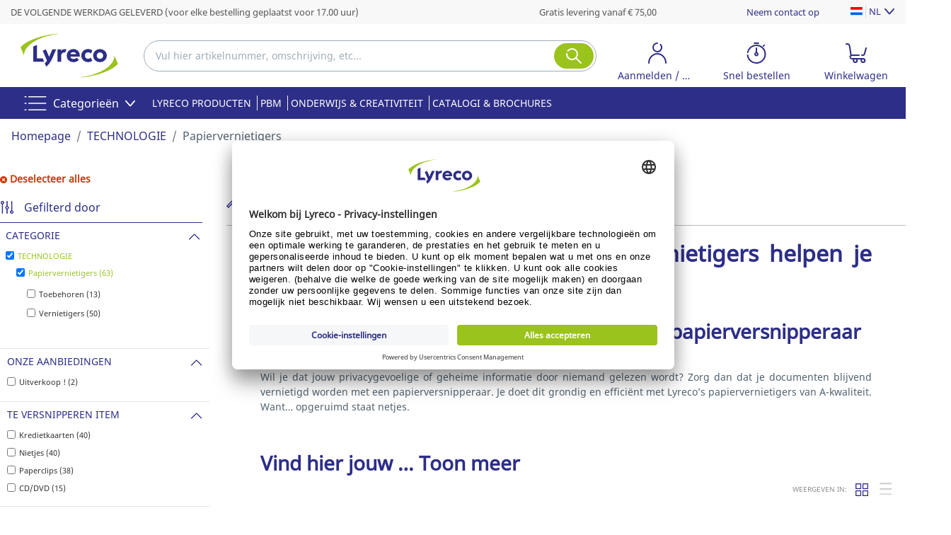

--- FILE ---
content_type: text/html;charset=UTF-8
request_url: https://www.lyreco.com/webshop/NLNL/technologie/papiervernietigers-category-004006.html
body_size: 70344
content:

































<!doctype html>



	
		<html translate="no" xmlns="http://www.w3.org/1999/xhtml" xml:lang="nl" lang="nl">
	
	



<head>
    
        <script type="text/javascript">/*
 Copyright and licenses see https://www.dynatrace.com/company/trust-center/customers/reports/ */
(function(){function ab(){var ta;(ta=void 0===bb.dialogArguments&&navigator.cookieEnabled)||(document.cookie="__dTCookie=1;SameSite=Lax",ta=document.cookie.includes("__dTCookie"),ta=(document.cookie="__dTCookie=1; expires=Thu, 01-Jan-1970 00:00:01 GMT",ta));return ta}function Fa(){if(ab()){var ta=bb.dT_,Ga=null==ta?void 0:ta.platformPrefix,fb;if(fb=!ta||Ga){var Xa;fb=(null===(Xa=document.currentScript)||void 0===Xa?void 0:Xa.getAttribute("data-dtconfig"))||"app=5b435ea032633aa2|cors=1|owasp=1|featureHash=A7NQVfghqrux|msl=153600|srsr=0|vcv=2|rdnt=1|uxrgce=1|bp=3|cuc=9a0rcr4z|srms=2,2,1,|mdl=mdcc7=20,mdcc9=20|mel=100000|dpvc=1|md=mdcc16=a#userUniqueName,mdcc4=bdataLayer[0].newSearchEngine,mdcc5=b$.fn.jquery,mdcc6=bdocument.referrer,mdcc7=bnavigator.userAgent,mdcc9=a#generalError^rbstrong,mdcc10=cJSESSIONID,mdcc11=a#kunnrLeader,mdcc12=a#userLogin,mdcc13=a#userUniqueName,mdcc14=a#userLogin@value,mdcc15=a#userUniqueName|ssv=4|lastModification=1767949303538|mdp=mdcc16,mdcc4,mdcc10,mdcc11,mdcc12|tp=500,50,0|srbbv=2|agentUri=/webshop/ruxitagentjs_A7NQVfghqrux_10327251022105625.js|reportUrl=https://apm-gate.lyreco.com/bf/66a4fed2-eee4-488c-adf4-cb3cc9b6a3f2|auto=1|domain=lyreco.com|rid=RID_1331567331|rpid=1485454433";
fb=(Xa=null==ta?void 0:ta.minAgentVersion)&&"10327251022105625"<`${Xa}`?(console.log("[CookiePrefix/initConfig] Min agent version detected, and javascript agent is older - the javascript agent will not be initialized!"),!1):Ga&&!fb.includes(`cuc=${Ga}`)?(console.log(`[CookiePrefix/initConfig] value of platformPrefix [${Ga}] does not match the "cuc" value in the current config - initConfig will not initialize!`),!1):!0}fb&&(ta={cfg:"app=5b435ea032633aa2|cors=1|owasp=1|featureHash=A7NQVfghqrux|msl=153600|srsr=0|vcv=2|rdnt=1|uxrgce=1|bp=3|cuc=9a0rcr4z|srms=2,2,1,|mdl=mdcc7=20,mdcc9=20|mel=100000|dpvc=1|md=mdcc16=a#userUniqueName,mdcc4=bdataLayer[0].newSearchEngine,mdcc5=b$.fn.jquery,mdcc6=bdocument.referrer,mdcc7=bnavigator.userAgent,mdcc9=a#generalError^rbstrong,mdcc10=cJSESSIONID,mdcc11=a#kunnrLeader,mdcc12=a#userLogin,mdcc13=a#userUniqueName,mdcc14=a#userLogin@value,mdcc15=a#userUniqueName|ssv=4|lastModification=1767949303538|mdp=mdcc16,mdcc4,mdcc10,mdcc11,mdcc12|tp=500,50,0|srbbv=2|agentUri=/webshop/ruxitagentjs_A7NQVfghqrux_10327251022105625.js|reportUrl=https://apm-gate.lyreco.com/bf/66a4fed2-eee4-488c-adf4-cb3cc9b6a3f2|auto=1|domain=lyreco.com|rid=RID_1331567331|rpid=1485454433",
iCE:ab,platformCookieOffset:null==ta?void 0:ta.platformCookieOffset},Ga&&(ta.platformPrefix=Ga),bb.dT_=ta)}}function Ya(ta){return"function"==typeof ta}function hb(){let ta=window.performance;return ta&&Ba&&Va&&!!ta.timeOrigin&&Ya(ta.now)&&Ya(ta.getEntriesByType)&&Ya(ta.getEntriesByName)&&Ya(ta.setResourceTimingBufferSize)&&Ya(ta.clearResourceTimings)}this.dT_&&dT_.prm&&dT_.prm();var bb="undefined"!=typeof globalThis?globalThis:"undefined"!=typeof window?window:void 0,Va="function"==typeof PerformanceResourceTiming||
"object"==typeof PerformanceResourceTiming,Ba="function"==typeof PerformanceNavigationTiming||"object"==typeof PerformanceNavigationTiming;if((!("documentMode"in document)||Number.isNaN(document.documentMode))&&hb()){let ta=bb.dT_;!ta||!ta.cfg&&ta.platformPrefix?Fa():ta.gCP||(bb.console.log("Duplicate agent injection detected, turning off redundant initConfig."),ta.di=1)}})();
(function(){function ab(){let f=0;try{f=Math.round(Qa.performance.timeOrigin)}catch(p){}if(0>=f||Number.isNaN(f)||!Number.isFinite(f))de.push({severity:"Warning",type:"ptoi",text:`performance.timeOrigin is invalid, with a value of [${f}]. Falling back to performance.timing.navigationStart`}),f=Ne;return zd=f,Ue=Fa,zd}function Fa(){return zd}function Ya(){return Ue()}function hb(){let f=0;try{f=Math.round(Qa.performance.now())}catch(p){}return 0>=f||Number.isNaN(f)||!Number.isFinite(f)?Date.now()-
Ue():f}function bb(f,p){if(!p)return"";var y=f+"=";f=p.indexOf(y);if(0>f)return"";for(;0<=f;){if(0===f||" "===p.charAt(f-1)||";"===p.charAt(f-1))return y=f+y.length,f=p.indexOf(";",f),0<=f?p.substring(y,f):p.substring(y);f=p.indexOf(y,f+y.length)}return""}function Va(f){return bb(f,document.cookie)}function Ba(){}function ta(f,p=[]){var y;if(!f||"object"!=typeof f&&"function"!=typeof f)return!1;let L="number"!=typeof p?p:[],U=null,wa=[];switch("number"==typeof p?p:5){case 0:U="Array";break;case 1:U=
"Boolean";break;case 2:U="Number";break;case 3:U="String";break;case 4:U="Function";break;case 5:U="Object";break;case 6:U="Date";wa.push("getTime");break;case 7:U="Error";wa.push("name","message");break;case 8:U="Element";break;case 9:U="HTMLElement";break;case 10:U="HTMLImageElement";wa.push("complete");break;case 11:U="PerformanceEntry";break;case 13:U="PerformanceResourceTiming";break;case 14:U="PerformanceNavigationTiming";break;case 15:U="CSSRule";wa.push("cssText","parentStyleSheet");break;
case 16:U="CSSStyleSheet";wa.push("cssRules","insertRule");break;case 17:U="Request";wa.push("url");break;case 18:U="Response";wa.push("ok","status","statusText");break;case 19:U="Set";wa.push("add","entries","forEach");break;case 20:U="Map";wa.push("set","entries","forEach");break;case 21:U="Worker";wa.push("addEventListener","postMessage","terminate");break;case 22:U="XMLHttpRequest";wa.push("open","send","setRequestHeader");break;case 23:U="SVGScriptElement";wa.push("ownerSVGElement","type");break;
case 24:U="HTMLMetaElement";wa.push("httpEquiv","content","name");break;case 25:U="HTMLHeadElement";break;case 26:U="ArrayBuffer";break;case 27:U="ShadowRoot",wa.push("host","mode")}let {Pe:db,af:Lb}={Pe:U,af:wa};if(!db)return!1;p=Lb.length?Lb:L;if(!L.length)try{if(Qa[db]&&f instanceof Qa[db]||Object.prototype.toString.call(f)==="[object "+db+"]")return!0;if(f&&f.nodeType&&1===f.nodeType){let Ub=null===(y=f.ownerDocument.defaultView)||void 0===y?void 0:y[db];if("function"==typeof Ub&&f instanceof
Ub)return!0}}catch(Ub){}for(let Ub of p)if("string"!=typeof Ub&&"number"!=typeof Ub&&"symbol"!=typeof Ub||!(Ub in f))return!1;return!!p.length}function Ga(f,p,y,L){"undefined"==typeof L&&(L=Xa(p,!0));"boolean"==typeof L&&(L=Xa(p,L));f===Qa?we&&we(p,y,L):ee&&ta(f,21)?Ge.call(f,p,y,L):f.addEventListener&&(f===Qa.document||f===Qa.document.documentElement?gh.call(f,p,y,L):we.call(f,p,y,L));L=!1;for(let U=Ad.length;0<=--U;){let wa=Ad[U];if(wa.object===f&&wa.event===p&&wa.Y===y){L=!0;break}}L||Ad.push({object:f,
event:p,Y:y})}function fb(f,p,y,L){for(let U=Ad.length;0<=--U;){let wa=Ad[U];if(wa.object===f&&wa.event===p&&wa.Y===y){Ad.splice(U,1);break}}"undefined"==typeof L&&(L=Xa(p,!0));"boolean"==typeof L&&(L=Xa(p,L));f===Qa?Bf&&Bf(p,y,L):f.removeEventListener&&(f===Qa.document||f===Qa.document.documentElement?Qg.call(f,p,y,L):Bf.call(f,p,y,L))}function Xa(f,p){let y=!1;try{if(we&&Vh.includes(f)){let L=Object.defineProperty({},"passive",{get(){y=!0}});we("test",Ba,L)}}catch(L){}return y?{passive:!0,capture:p}:
p}function Ca(){let f=Ad;for(let p=f.length;0<=--p;){let y=f[p];fb(y.object,y.event,y.Y)}Ad=[]}function ja(f){return"function"==typeof f}function ya(f){if(f&&void 0!==f[qg])return f[qg];let p=ja(f)&&/{\s+\[native code]/.test(Function.prototype.toString.call(f));return f&&(f[qg]=p),p}function ua(f,p,...y){return void 0!==Function.prototype.bind&&ya(Function.prototype.bind)?Function.prototype.bind.call(f,p,...y):function(...L){return f.apply(p,(y||[]).concat(Array.prototype.slice.call(arguments)||[]))}}
function R(){if(Of){let f=new Of;if(Kd)for(let p of Rg)void 0!==Kd[p]&&(f[p]=ua(Kd[p],f));return f}return new Qa.XMLHttpRequest}function aa(){return zc()}function xa(f,p,...y){function L(){delete Rd[U];f.apply(this,arguments)}let U,wa=He;return"apply"in wa?(y.unshift(L,p),U=wa.apply(Qa,y)):U=wa(L,p),Rd[U]=!0,U}function N(f){delete Rd[f];let p=ke;"apply"in p?p.call(Qa,f):p(f)}function Y(f){xe.push(f)}function ka(f){let p=xe.length;for(;p--;)if(xe[p]===f){xe.splice(p,1);break}}function Sa(){return xe}
function O(f,p){return Gd(f,p)}function ea(f){Sd(f)}function fa(f,p){if(!Pf||!Qf)return"";f=new Pf([f],{type:p});return Qf(f)}function S(f,p){return mf?new mf(f,p):void 0}function C(f){"function"==typeof f&&rg.push(f)}function V(){return rg}function la(){return Ne}function M(f){function p(...y){if("number"!=typeof y[0]||!Rd[y[0]])try{return f.apply(this,y)}catch(L){return f(y[0])}}return p[Wh]=f,p}function oa(){return de}function sa(){Ue=ab;zc=()=>Math.round(Ue()+hb());(Number.isNaN(zc())||0>=zc()||
!Number.isFinite(zc()))&&(zc=()=>Date.now())}function Ta(){Ie&&(Qa.clearTimeout=ke,Qa.clearInterval=Sd,Ie=!1)}function nb(f){f=encodeURIComponent(f);let p=[];if(f)for(let y=0;y<f.length;y++){let L=f.charAt(y);p.push(Cf[L]||L)}return p.join("")}function cb(f){return f.includes("^")&&(f=f.split("^^").join("^"),f=f.split("^dq").join('"'),f=f.split("^rb").join(">"),f=f.split("^lb").join("<"),f=f.split("^p").join("|"),f=f.split("^e").join("="),f=f.split("^s").join(";"),f=f.split("^c").join(","),f=f.split("^bs").join("\\")),
f}function tb(){return le}function Eb(f){le=f}function Qb(f){let p=Oa("rid"),y=Oa("rpid");p&&(f.rid=p);y&&(f.rpid=y)}function Vb(f){if(f=f.xb){f=cb(f);try{le=new RegExp(f,"i")}catch(p){}}else le=void 0}function Zb(f){return"n"===f||"s"===f||"l"===f?`;SameSite=${Sg[f]}`:""}function ia(f,p,y){let L=1,U=0;do document.cookie=f+'=""'+(p?";domain="+p:"")+";path="+y.substring(0,L)+"; expires=Thu, 01 Jan 1970 00:00:01 GMT;",L=y.indexOf("/",L),U++;while(-1!==L&&5>U)}function za(f,p=document.cookie){return bb(f,
p)}function Ob(f){var p;return function(){if(p)return p;var y,L,U,wa,db=-1!==Rf?Rf:(null===(L=null===(y=Qa.dT_)||void 0===y?void 0:y.scv)||void 0===L?void 0:L.call(y,"postfix"))||(null===(wa=null===(U=Qa.dT_)||void 0===U?void 0:U.gCP)||void 0===wa?void 0:wa.call(U));y=(y=(Rf=db,db))?"".concat(f).concat(y):f;return p=y,y}}function Ac(){let f=(document.domain||location.hostname||"").split(".");return 1>=f.length?[]:f}function qb(f,p){p=`dTValidationCookieValue;path=/;domain=${f}${Zb(p)}`;return document.cookie=
`${nf()}=${p}`,za(nf())?(ia(nf(),f,"/"),!0):!1}function kc(){var f=Tg.dT_.scv("agentUri");if(!f)return"ruxitagentjs";f=f.substring(f.lastIndexOf("/")+1);return f.includes("_")?f.substring(0,f.indexOf("_")):f}function Bb(){return Qa.dT_}function Fb(f){ca("eao")?ye=f:Qa.console.log(`${Sf} App override configuration is not enabled! The provided app config callback method will not be invoked!`)}function fc(f){let p=navigator.userAgent;if(!p)return null;let y=p.indexOf("DTHybrid/1.0");return-1===y?null:
(f=p.substring(y).match(new RegExp(`(^|\\s)${f}=([^\\s]+)`)))?f[2]:null}function Q(){return navigator.userAgent.includes("Googlebot")||navigator.userAgent.includes("AdsBot-Google")}function X(f){let p=f,y=Math.pow(2,32);return function(){return p=(1664525*p+1013904223)%y,p/y}}function Ka(f,p){return Number.isNaN(f)||Number.isNaN(p)?Math.floor(33*td()):Math.floor(td()*(p-f+1))+f}function ba(f){if(Number.isNaN(f)||0>f)return"";var p=Qa.crypto;if(p&&!Q())p=p.getRandomValues(new Uint8Array(f));else{p=
[];for(var y=0;y<f;y++)p.push(Ka(0,32))}f=Array(f);for(y=0;y<p.length;y++){let L=Math.abs(p[y]%32);f.push(String.fromCharCode(L+(9>=L?48:55)))}return f.join("")}function $a(f=!0){Ve=f}function lb(){return Td}function Na(){let f=Qa.dT_;try{let U=Qa.parent;for(;U&&U!==Qa;){let wa=U.dT_;var p;if(p=!!(wa&&"ea"in wa)&&"10327251022105625"===wa.version){var y=f,L=wa;let db=!y.bcv("ac")||y.scv("app")===L.scv("app"),Lb=y.scv("postfix"),Ub=L.scv("postfix");p=db&&Lb===Ub}if(p)return wa.tdto();U=U!==U.parent?
U.parent:void 0}}catch(U){}return f}function dc(f,p="",y){var L=f.indexOf("h"),U=f.indexOf("v"),wa=f.indexOf("e");let db=f.substring(f.indexOf("$")+1,L);L=-1!==U?f.substring(L+1,U):f.substring(L+1);!p&&-1!==U&&(-1!==wa?p=f.substring(U+1,wa):p=f.substring(U+1));f=null;y||(U=Number.parseInt(db.split("_")[0]),wa=zc()%We,y=(wa<U&&(wa+=We),U+9E5>wa));return y&&(f={frameId:db,actionId:"-"===L?"-":Number.parseInt(L),visitId:""}),{visitId:p,Cd:f}}function Hb(f,p,y){var L=Ja("pcl");L=f.length-L;0<L&&f.splice(0,
L);L=Bd(za(Ed(),y));let U=[],wa=L?`${L}$`:"";for(db of f)"-"!==db.actionId&&U.push(`${wa}${db.frameId}h${db.actionId}`);f=U.join("p");var db=(f||(Ve&&(Bc(!0,"a",y),$a(!1)),f+=`${L}$${Td}h-`),f+=`v${p||ha(y)}`,f+="e0",f);vc(of(),db,void 0,ca("ssc"))}function Xb(f,p=document.cookie){var y=za(of(),p);p=[];if(y&&"-"!==y){var L=y.split("p");y="";for(let U of L)L=dc(U,y,f),y=L.visitId,L.Cd&&p.push(L.Cd);for(let U of p)U.visitId=y}return p}function wc(f,p){let y=document.cookie;p=Xb(p,y);let L=!1;for(let U of p)U.frameId===
Td&&(U.actionId=f,L=!0);L||p.push({frameId:Td,actionId:f,visitId:""});Hb(p,void 0,y)}function mc(){return Hd}function ib(f,p){try{Qa.localStorage.setItem(f,p)}catch(y){}}function w(f){try{Qa.localStorage.removeItem(f)}catch(p){}}function x(f){try{return Qa.localStorage.getItem(f)}catch(p){}return null}function r(f,p=document.cookie||""){return p.split(f+"=").length-1}function E(f,p){var y=r(f,p);if(1<y){p=Oa("domain")||Qa.location.hostname;let L=Qa.location.hostname,U=Qa.location.pathname,wa=0,db=
0;ud.add(f);do{let Lb=L.substring(wa);if(Lb!==p||"/"!==U){ia(f,Lb===p?"":Lb,U);let Ub=r(f);Ub<y&&(ud.add(Lb),y=Ub)}wa=L.indexOf(".",wa)+1;db++}while(0!==wa&&10>db&&1<y);Oa("domain")&&1<y&&ia(f,"",U)}}function T(){var f=document.cookie;E(of(),f);E(Ed(),f);E(od(),f);f=ud.size;0<f&&f!==Xe&&(Xe=f,de.push({severity:"Error",type:"dcn",text:`Duplicate cookie name${1!==f?"s":""} detected: ${Array.from(ud).join(",")}`}))}function P(){ud=new Set;T();Y(function(f,p,y,L){0===ud.size||p||(f.av(L,"dCN",Array.from(ud).join(",")),
ud.clear(),Xe=0)})}function ha(f){return na(f)||Bc(!0,"c",f)}function na(f){if(J(f)<=zc())return Bc(!0,"t",f);let p=yc(f);if(p){let y=hh.exec(p);f=y&&3===y.length&&32===y[1].length&&!Number.isNaN(Number.parseInt(y[2]))?(Sb(Cd(),p),p):Bc(!0,"i",f)}else f=Bc(!0,"c",f);return f}function Da(f,p){var y=zc();p=Gc(p).kc;f&&(p=y);$c(y+Ye+"|"+p);ad()}function pb(f){let p="t"+(zc()-J(f));Bc(!0,p,f)}function yc(f){var p,y;return null!==(y=null===(p=Xb(!0,f)[0])||void 0===p?void 0:p.visitId)&&void 0!==y?y:qc(Cd())}
function Hc(){let f=ba(Ld);try{f=f.replace(/\d/g,function(p){p=.1*Number.parseInt(p);return String.fromCharCode(Math.floor(25*p+65))})}catch(p){throw ta(p,7),p;}return f+="-0",f}function Cc(f,p){let y=Xb(!1,p);Hb(y,f,p);Sb(Cd(),f);Da(!0)}function dd(f,p,y){return Bc(f,p,y)}function Bc(f,p,y){f&&(Oe=!0);f=yc(y);y=Hc();Cc(y);if(yc(document.cookie))for(let L of Md)L(y,Oe,p,f);return y}function Ec(f){Md.push(f)}function Lc(f){f=Md.indexOf(f);-1!==f&&Md.splice(f)}function ad(f){pf&&N(pf);pf=xa(Xc,J(f)-
zc())}function Xc(){let f=document.cookie;return J(f)<=zc()?(sb(pb,[f]),!0):(I(ad),!1)}function $c(f){let p=ua(vc,null,od(),f,void 0,ca("ssc"));p();let y=za(od());""!==y&&f!==y&&(T(),p(),f===za(od())||sg||(de.push({severity:"Error",type:"dcn",text:"Could not sanitize cookies"}),sg=!0));Sb(od(),f)}function id(f,p){p=za(f,p);return p||(p=qc(f)||""),p}function jd(){var f=na()||"";Sb(Cd(),f);f=id(od());$c(f);w(Cd());w(od())}function Gc(f){let p={Zc:0,kc:0};if(f=id(od(),f))try{let y=f.split("|");2===y.length&&
(p.Zc=Number.parseInt(y[0]),p.kc=Number.parseInt(y[1]))}catch(y){}return p}function J(f){f=Gc(f);return Math.min(f.Zc,f.kc+Df)}function W(f){Ye=f}function D(){let f=Oe;return Oe=!1,f}function ra(){Xc()||Da(!1)}function Ia(){if(ca("nsfnv")){var f=za(Ed());if(!f.includes(`${Ze}-`)){let p=Ea(f).serverId;f=f.replace(`${Ze}${p}`,`${Ze}${`${-1*Ka(2,me)}`.replace("-","-2D")}`);pd(f)}}}function Pa(){I(function(){if(!ed()){let f=-1*Ka(2,me),p=ba(Ld);pd(`v_4${Ze}${`${f}`.replace("-","-2D")}_sn_${p}`)}},!0);
Ec(Ia)}function Ea(f){var p;let y={},L={sessionId:"",serverId:"",overloadState:0,appState:y};var U=f.split($e);if(2<U.length&&0===U.length%2){f=+U[1];if(Number.isNaN(f)||3>f)return L;f={};for(var wa=2;wa<U.length;wa++){let db=U[wa];db.startsWith(Tf)?y[db.substring(6).toLowerCase()]=+U[wa+1]:f[db]=U[wa+1];wa++}f.sn?(U=f.sn,L.sessionId=U.length===Ld||12>=U.length?U:""):L.sessionId="hybrid";if(f.srv){a:{U=f.srv.replace("-2D","-");if(!Number.isNaN(+U)&&(wa=Number.parseInt(U),wa>=-me&&wa<=me))break a;
U=""}L.serverId=U}U=+f.ol;1===U&&ob(pc());0<=U&&2>=U&&(L.overloadState=U);f=+f.prv;Number.isNaN(f)||(L.privacyState=1>f||4<f?1:f);f=null===(p=Oa("app"))||void 0===p?void 0:p.toLowerCase();p=y[f];!Number.isNaN(p)&&0===p&&ob(pc())}return L}function ob(f){let p=Bb();f||(p.disabled=!0,p.overloadPrevention=!0)}function Ua(){if(yb()||Qa.dynatraceMobile){let f=Va("dtAdkSettings")||fc("dtAdkSettings")||"";return Ea(f).privacyState||null}return null}function yb(){var f,p;let y=Qa.MobileAgent;if(y)return y;
let L=null===(p=null===(f=Qa.webkit)||void 0===f?void 0:f.messageHandlers)||void 0===p?void 0:p.MobileAgent;if(L)return{incrementActionCount:()=>L.postMessage({api:"incrementActionCount"})}}function sb(f,p){return!Wb()||Bb().overloadPrevention&&!pc()?null:f.apply(this,p)}function Wb(){let f=Ua();return 2===f||1===f?!1:!ca("coo")||ca("cooO")||pc()}function Yb(f,p){try{Qa.sessionStorage.setItem(f,p)}catch(y){}}function Sb(f,p){sb(Yb,[f,p])}function qc(f){try{return Qa.sessionStorage.getItem(f)}catch(p){}return null}
function Ic(f){try{Qa.sessionStorage.removeItem(f)}catch(p){}}function tc(f){document.cookie=f+'="";path=/'+(Oa("domain")?";domain="+Oa("domain"):"")+"; expires=Thu, 01 Jan 1970 00:00:01 GMT;"}function Dc(f,p,y,L){p||0===p?(p=(p+"").replace(/[\n\r;]/g,"_"),f=f+"="+p+";path=/"+(Oa("domain")?";domain="+Oa("domain"):""),y&&(f+=";expires="+y.toUTCString()),f+=Zb(Oa("cssm")),L&&"https:"===location.protocol&&(f+=";Secure"),document.cookie=f):tc(f)}function vc(f,p,y,L){sb(Dc,[f,p,y,L])}function Dd(f){return!!f.includes("v_4")}
function md(f){f=za(Ed(),f);f||(f=(f=qc(Ed()))&&Dd(f)?(pd(f),f):"");return Dd(f)?f:""}function pd(f){vc(Ed(),f,void 0,ca("ssc"))}function vd(f){return(f=f||md())?Ea(f):{sessionId:"",serverId:"",overloadState:0,appState:{}}}function Bd(f){return vd(f).serverId}function ed(f){return vd(f).sessionId}function pc(){return navigator.userAgent.includes(Nd)}function ze(f){let p={};f=f.split("|");for(let y of f)f=y.split("="),2===f.length&&(p[f[0]]=decodeURIComponent(f[1].replace(/\+/g," ")));return p}function A(){let f=
kc();return(f.indexOf("dbg")===f.length-3?f.substring(0,f.length-3):f)+"_"+Oa("app")+"_Store"}function B(f,p={},y){f=f.split("|");for(var L of f){f=L;let U=L.indexOf("="),wa;-1===U?(wa=f,p[wa]="1"):(f=L.substring(0,U),wa=f,p[wa]=L.substring(U+1,L.length))}!y&&(y=p.spc)&&(L=document.createElement("textarea"),L.innerHTML=y,p.spc=L.value);return p}function F(f){var p;return null!==(p=ic[f])&&void 0!==p?p:Ud[f]}function ca(f){f=F(f);return"false"===f||"0"===f?!1:!!f}function Ja(f){var p=F(f);p=Number.parseInt(p);
return Number.isNaN(p)&&(p=Ud[f]),p}function Oa(f){if("app"===f){a:{try{if(ye){var p=ye();if(p&&"string"==typeof p&&qf.test(p)){var y=p;break a}Qa.console.log(`${Sf} Registered app config callback method did not return a string in the correct app id format ${qf} The default app ID will be used instead! Got value: ${p}`)}}catch(L){Qa.console.log(`${Sf} Failed to execute the registered app config callback method! The default app ID will be used instead!`,L)}y=void 0}if(y)return y}return(F(f)||"")+""}
function jb(f,p){ic[f]=p+""}function xb(f){return ic=f,ic}function Cb(f){let p=ic[f];p&&(ic[f]=p.includes("#"+f.toUpperCase())?"":p)}function Ib(f){var p=f.agentUri;null!=p&&p.includes("_")&&(p=/([A-Za-z]*)\d{0,4}_(\w*)_\d+/g.exec(p))&&p.length&&2<p.length&&(f.featureHash=p[2])}function $b(f){var p=Bb().platformCookieOffset;if("number"==typeof p){a:{var y=Oa("cssm");var L=Ac();if(L.length)for(p=L.slice(p);p.length;){if(qb(p.join("."),y)){y=p.join(".");break a}p.shift()}y=""}y&&(f.domain=y)}else if(y=
f.domain||"",p=(p=location.hostname)&&y?p===y||p.includes("."+y,p.length-("."+y).length):!0,!y||!p){f.domainOverride||(f.domainOriginal=f.domain||"",f.domainOverride=`${location.hostname},${y}`,delete f.domain);a:{L=Oa("cssm");let wa=Ac().reverse();if(wa.length){var U=wa[0];for(let db=1;db<=wa.length;db++){if(qb(U,L)){L=U;break a}let Lb=wa[db];Lb&&(U=`${Lb}.${U}`)}}L=""}L&&(f.domain=L);p||de.push({type:"dpi",severity:"Warning",text:`Configured domain "${y}" is invalid for current location "${location.hostname}". Agent will use "${f.domain}" instead.`})}}
function m(f,p){$b(f);let y=ic.pVO;(y&&(f.pVO=y),p)||(f.bp=(f.bp||Ud.bp)+"")}function t(f,p){if(null==f||!f.attributes)return p;let y=p;var L=f.attributes.getNamedItem("data-dtconfig");if(!L)return y;f=f.src;L=L.value;let U={};ic.legacy="1";var wa=/([A-Za-z]*)_(\w*)_(\d+)/g;let db=null;wa=(f&&(db=wa.exec(f),null!=db&&db.length&&(U.agentUri=f,U.featureHash=db[2],U.agentLocation=f.substring(0,f.indexOf(db[1])-1),U.buildNumber=db[3])),L&&B(L,U,!0),$b(U),U);if(!p)y=wa;else if(!wa.syntheticConfig)return wa;
return y}function u(){return ic}function G(f){return Ud[f]===F(f)}function I(f,p=!1){Wb()?f():p?tg.push(f):ug.push(f)}function ma(){if(!ca("coo")||Wb())return!1;for(let f of ug)xa(f,0);ug=[];jb("cooO",!0);for(let f of tg)f();return tg.length=0,!0}function pa(){if(!ca("coo")||!Wb())return!1;jb("cooO",!1);tc(Ed());tc(of());tc(vg());tc("dtAdk");tc(Yc());tc(od());try{Ic(Cd()),Ic(od()),w(Cd()),w(od()),Ic(Yc()),Ic(Ed()),w(A()),w("dtAdk")}catch(f){}return!0}function Ma(){var f=za(Yc());if(!f||45!==(null==
f?void 0:f.length))if(f=x(Yc())||qc(Yc()),45!==(null==f?void 0:f.length)){ih=!0;let p=zc()+"";f=(p+=ba(45-p.length),p)}return Wa(f),f}function Wa(f){let p;if(ca("dpvc")||ca("pVO"))Sb(Yc(),f);else{p=new Date;var y=p.getMonth()+Math.min(24,Math.max(1,Ja("rvcl")));p.setMonth(y);y=Yc();sb(ib,[y,f])}vc(Yc(),f,p,ca("ssc"))}function gb(){return ih}function rb(f){let p=za(Yc());tc(Yc());Ic(Yc());w(Yc());jb("pVO",!0);Wa(p);f&&sb(ib,["dt-pVO","1"]);jd()}function zb(){w("dt-pVO");ca("pVO")&&(jb("pVO",!1),Ma());
Ic(Yc());jd()}function hc(f,p,y,L,U,wa){let db=document.createElement("script");db.setAttribute("src",f);p&&db.setAttribute("defer","defer");y&&(db.onload=y);L&&(db.onerror=L);U&&db.setAttribute("id",U);if(f=wa){var Lb;f=null!=(null===(Lb=document.currentScript)||void 0===Lb?void 0:Lb.attributes.getNamedItem("integrity"))}f&&db.setAttribute("integrity",wa);db.setAttribute("crossorigin","anonymous");wa=document.getElementsByTagName("script")[0];wa.parentElement.insertBefore(db,wa)}function nc(f){return Uf+
"/"+Pe+"_"+f+"_"+(Ja("buildNumber")||Bb().version)+".js"}function Mc(){}function Oc(f,p){return function(){f.apply(p,arguments)}}function Mb(f){if(!(this instanceof Mb))throw new TypeError("Promises must be constructed via new");if("function"!=typeof f)throw new TypeError("not a function");this.oa=0;this.Ob=!1;this.qa=void 0;this.Da=[];jh(f,this)}function kd(f,p){for(;3===f.oa;)f=f.qa;0===f.oa?f.Da.push(p):(f.Ob=!0,Mb.qb(function(){var y=1===f.oa?p.Gb:p.Hb;if(null===y)(1===f.oa?Vd:Ae)(p.promise,f.qa);
else{try{var L=y(f.qa)}catch(U){Ae(p.promise,U);return}Vd(p.promise,L)}}))}function Vd(f,p){try{if(p===f)throw new TypeError("A promise cannot be resolved with itself.");if(p&&("object"==typeof p||"function"==typeof p)){var y=p.then;if(p instanceof Mb){f.oa=3;f.qa=p;wg(f);return}if("function"==typeof y){jh(Oc(y,p),f);return}}f.oa=1;f.qa=p;wg(f)}catch(L){Ae(f,L)}}function Ae(f,p){f.oa=2;f.qa=p;wg(f)}function wg(f){2===f.oa&&0===f.Da.length&&Mb.qb(function(){f.Ob||Mb.Ub(f.qa)});for(var p=0,y=f.Da.length;p<
y;p++)kd(f,f.Da[p]);f.Da=null}function Xh(f,p,y){this.Gb="function"==typeof f?f:null;this.Hb="function"==typeof p?p:null;this.promise=y}function jh(f,p){var y=!1;try{f(function(L){y||(y=!0,Vd(p,L))},function(L){y||(y=!0,Ae(p,L))})}catch(L){y||(y=!0,Ae(p,L))}}function xg(){return yg.qb=function(f){if("string"==typeof f)throw Error("Promise polyfill called _immediateFn with string");f()},yg.Ub=()=>{},yg}function Ef(){var f;(f=void 0===Qa.dialogArguments&&navigator.cookieEnabled)||(document.cookie="__dTCookie=1;SameSite=Lax",
f=document.cookie.includes("__dTCookie"),f=(document.cookie="__dTCookie=1; expires=Thu, 01-Jan-1970 00:00:01 GMT",f));return f}function zg(){var f,p;try{null===(p=null===(f=yb())||void 0===f?void 0:f.incrementActionCount)||void 0===p||p.call(f)}catch(y){}}function Vf(){let f=Qa.dT_;Qa.dT_={di:0,version:"10327251022105625",cfg:f?f.cfg:"",iCE:f?Ef:function(){return navigator.cookieEnabled},ica:1,disabled:!1,disabledReason:"",overloadPrevention:!1,gAST:la,ww:S,stu:fa,nw:aa,st:xa,si:O,aBPSL:Y,rBPSL:ka,
gBPSL:Sa,aBPSCC:C,gBPSCC:V,buildType:"dynatrace",gSSV:qc,sSSV:Sb,rSSV:Ic,rvl:w,iVSC:Dd,p3SC:Ea,dC:tc,sC:vc,esc:nb,gSId:Bd,gDtc:ed,gSC:md,sSC:pd,gC:Va,cRN:Ka,cRS:ba,cfgO:u,pCfg:ze,pCSAA:B,cFHFAU:Ib,sCD:m,bcv:ca,ncv:Ja,scv:Oa,stcv:jb,rplC:xb,cLSCK:A,gFId:lb,gBAU:nc,iS:hc,eWE:I,oEIEWA:sb,eA:ma,dA:pa,iNV:gb,gVID:Ma,dPV:rb,ePV:zb,sVIdUP:$a,sVTT:W,sVID:Cc,rVID:na,gVI:ha,gNVIdN:dd,gARnVF:D,cAUV:ra,uVT:Da,aNVL:Ec,rNVL:Lc,gPC:Xb,cPC:wc,sPC:Hb,clB:Ta,ct:N,aRI:Qb,iXB:Vb,gXBR:tb,sXBR:Eb,de:cb,iEC:zg,rnw:hb,gto:Ya,
ael:Ga,rel:fb,sup:Xa,cuel:Ca,iAEPOO:Wb,iSM:pc,gxwp:R,iIO:ta,prm:xg,cI:ea,gidi:oa,iDCV:G,gCF:za,gPSMB:Ua,lvl:x,gCP:null!=f&&f.platformPrefix?function(){return f.platformPrefix||""}:void 0,platformCookieOffset:null==f?void 0:f.platformCookieOffset,tdto:Na,gFLAI:mc,rACC:Fb,gAN:kc,gAFUA:fc}}function Yh(){xg();var f;Of=Qa.XMLHttpRequest;var p=null===(f=Qa.XMLHttpRequest)||void 0===f?void 0:f.prototype;if(p){Kd={};for(let L of Rg)void 0!==p[L]&&(Kd[L]=p[L])}we=Qa.addEventListener;Bf=Qa.removeEventListener;
gh=Qa.document.addEventListener;Qg=Qa.document.removeEventListener;He=Qa.setTimeout;Gd=Qa.setInterval;Ie||(ke=Qa.clearTimeout,Sd=Qa.clearInterval);f=Ef?Ef():navigator.cookieEnabled;var y;p=za("dtAdkSettings")||(null===(y=ne)||void 0===y?void 0:y.getItem("dtAdkSettings"))||fc("dtAdkSettings")||"";y=1===(Ea(p).overloadState||null);if(f){if(y)return!1}else return!1;return!0}function af(...f){Qa.console.log.apply(Qa.console,f)}this.dT_&&dT_.prm&&dT_.prm();var Tg="undefined"!=typeof window?window:self,
Qa="undefined"!=typeof globalThis?globalThis:"undefined"!=typeof window?window:void 0,ke,Sd,He,Gd,zd,Ue,Wh=Symbol.for("dt_2");Symbol.for("dt_3");var we,Bf,gh,Qg,ee=Qa.Worker,Ge=ee&&ee.prototype.addEventListener,Ad=[],Vh=["touchstart","touchend","scroll"],qg=Symbol.for("dt2-isNativeFunction"),Of,Rg="abort getAllResponseHeaders getResponseHeader open overrideMimeType send setRequestHeader".split(" "),Kd,mf=Qa.Worker,Pf=Qa.Blob,Qf=Qa.URL&&Qa.URL.createObjectURL,Ie=!1,xe,rg=[],de=[],Ne,ne,Rd={},zc,Cf=
{"!":"%21","~":"%7E","*":"%2A","(":"%28",")":"%29","'":"%27",hg:"%24",";":"%3B",",":"%2C"},le,Sg={l:"Lax",s:"Strict",n:"None"},Rf=-1,of=Ob("dtPC"),Ed=Ob("dtCookie"),od=Ob("rxvt"),Yc=Ob("rxVisitor"),nf=Ob("dTValidationCookie"),vg=Ob("dtSa"),Ud,Sf="[Dynatrace RUM JavaScript]",qf=/^[\da-f]{12,16}$/,ye,td,Be,Ve=!1,Td,We=6E8,Hd,Ld=32,Cd=Ob("rxvisitid"),ud,Xe=0,hh=/([A-Z]+)-(\d+)/,Md=[],Ye,Df,Oe=!1,pf,sg=!1,$e="_",me=32768,Ze=`${$e}srv${$e}`,Tf="app-3A",Nd="RuxitSynthetic",Zh=/c(\w+)=([^ ]+(?: (?!c?\w+=)[^ ()c]+)*)/g,
ic={},ug=[],tg=[],ih=!1,Wf,Uf,Pe,$h=setTimeout;Mb.prototype.catch=function(f){return this.then(null,f)};Mb.prototype.then=function(f,p){var y=new this.constructor(Mc);return kd(this,new Xh(f,p,y)),y};Mb.prototype.finally=function(f){var p=this.constructor;return this.then(function(y){return p.resolve(f()).then(function(){return y})},function(y){return p.resolve(f()).then(function(){return p.reject(y)})})};Mb.all=function(f){return new Mb(function(p,y){function L(Lb,Ub){try{if(Ub&&("object"==typeof Ub||
"function"==typeof Ub)){var ld=Ub.then;if("function"==typeof ld){ld.call(Ub,function(Od){L(Lb,Od)},y);return}}U[Lb]=Ub;0===--wa&&p(U)}catch(Od){y(Od)}}if(!f||"undefined"==typeof f.length)return y(new TypeError("Promise.all accepts an array"));var U=Array.prototype.slice.call(f);if(0===U.length)return p([]);for(var wa=U.length,db=0;db<U.length;db++)L(db,U[db])})};Mb.allSettled=function(f){return new this(function(p,y){function L(db,Lb){if(Lb&&("object"==typeof Lb||"function"==typeof Lb)){var Ub=Lb.then;
if("function"==typeof Ub){Ub.call(Lb,function(ld){L(db,ld)},function(ld){U[db]={status:"rejected",reason:ld};0===--wa&&p(U)});return}}U[db]={status:"fulfilled",value:Lb};0===--wa&&p(U)}if(!f||"undefined"==typeof f.length)return y(new TypeError(typeof f+" "+f+" is not iterable(cannot read property Symbol(Symbol.iterator))"));var U=Array.prototype.slice.call(f);if(0===U.length)return p([]);var wa=U.length;for(y=0;y<U.length;y++)L(y,U[y])})};Mb.resolve=function(f){return f&&"object"==typeof f&&f.constructor===
Mb?f:new Mb(function(p){p(f)})};Mb.reject=function(f){return new Mb(function(p,y){y(f)})};Mb.race=function(f){return new Mb(function(p,y){if(!f||"undefined"==typeof f.length)return y(new TypeError("Promise.race accepts an array"));for(var L=0,U=f.length;L<U;L++)Mb.resolve(f[L]).then(p,y)})};Mb.qb="function"==typeof setImmediate&&function(f){setImmediate(f)}||function(f){$h(f,0)};Mb.Ub=function(f){"undefined"!=typeof console&&console&&console.warn("Possible Unhandled Promise Rejection:",f)};var yg=
Mb,Ug="function"==typeof PerformanceResourceTiming||"object"==typeof PerformanceResourceTiming,Ff="function"==typeof PerformanceNavigationTiming||"object"==typeof PerformanceNavigationTiming;(function(){var f,p,y,L;if(L=!("documentMode"in document&&!Number.isNaN(document.documentMode)))L=(L=window.performance)&&Ff&&Ug&&!!L.timeOrigin&&ja(L.now)&&ja(L.getEntriesByType)&&ja(L.getEntriesByName)&&ja(L.setResourceTimingBufferSize)&&ja(L.clearResourceTimings);if(L)if(L=!(null!==(f=navigator.userAgent)&&
void 0!==f&&f.includes("RuxitSynthetic")),!Qa.dT_||!Qa.dT_.cfg||"string"!=typeof Qa.dT_.cfg||"initialized"in Qa.dT_&&Qa.dT_.initialized)null!==(p=Qa.dT_)&&void 0!==p&&p.gCP?af("[CookiePrefix/initCode] initCode with cookie prefix already initialized, not initializing initCode!"):af("InitConfig not found or agent already initialized! This is an injection issue."),Qa.dT_&&(Qa.dT_.di=3);else if(L)try{Vf();Ud={ade:"",aew:!0,apn:"",agentLocation:"",agentUri:"",app:"",ac:!0,async:!1,ase:!1,auto:!1,bp:3,
bs:!1,buildNumber:0,csprv:!0,cepl:16E3,cls:!0,ccNcss:!1,coo:!1,cooO:!1,cssm:"0",cwtDomains:"",cwtUrl:"w2dax4xgw3",cwt:"",cors:!1,cuc:"",cce:!1,cux:!1,postfix:"",dataDtConfig:"",debugName:"",dvl:500,dASXH:!1,disableCookieManager:!1,dKAH:!1,disableLogging:!1,dmo:!1,doel:!1,dpch:!1,dpvc:!1,disableXhrFailures:!1,domain:"",domainOverride:"",domainOriginal:"",doNotDetect:"",ds:!0,dsndb:!1,dsa:!1,dsss:!1,dssv:!0,earxa:!0,eao:!1,exp:!1,eni:!0,etc:!0,expw:!1,instr:"",evl:"",fa:!1,fvdi:!1,featureHash:"",hvt:216E5,
imm:!1,ign:"",iub:"",iqvn:!1,initializedModules:"",lastModification:0,lupr:!0,lab:!1,legacy:!1,lt:!0,mb:"",md:"",mdp:"",mdl:"",mcepsl:100,mdn:5E3,mhl:4E3,mpl:1024,mmds:2E4,msl:3E4,bismepl:2E3,mel:200,mepp:10,moa:30,mrt:3,ntd:!1,nsfnv:!1,ncw:!1,oat:180,ote:!1,owasp:!1,pcl:20,pt:!0,perfbv:1,prfSmpl:0,pVO:!1,peti:!1,raxeh:!0,rdnt:0,nosr:!0,reportUrl:"dynaTraceMonitor",rid:"",ridPath:"",rpid:"",rcdec:12096E5,rtl:0,rtp:2,rtt:1E3,rtu:200,rvcl:24,sl:100,ssc:!1,svNB:!1,srad:!0,srbbv:1,srbw:!0,srcst:!1,srdinitrec:!0,
srmr:100,srms:"1,1,,,",srsr:1E5,srtbv:3,srtd:1,srtr:500,srvr:"",srvi:0,srwo:!1,srre:"",srxcss:!0,srxicss:!0,srficros:!0,srmrc:!1,srsdom:!0,srfirrbv:!0,srcss:!0,srmcrl:1,srmcrv:10,st:3E3,spc:"",syntheticConfig:!1,tal:0,tt:100,tvc:3E3,uxdce:!1,uxdcw:1500,uxrgce:!0,uxrgcm:"100,25,300,3;100,25,300,3",uam:!1,uana:"data-dtname,data-dtName",uanpi:0,pui:!1,usrvd:!0,vrt:!1,vcfi:!0,vcsb:!1,vcit:1E3,vct:50,vcx:50,vscl:0,vncm:1,vrei:"",xb:"",chw:"",xt:0,xhb:""};if(!Yh())throw Error("Error during initCode initialization");
try{ne=Qa.localStorage}catch(wd){}de=[];sa();Ne=zc();xe=[];Rd={};Ie||(Qa.clearTimeout=M(ke),Qa.clearInterval=M(Sd),Ie=!0);let qd=Math.random(),Fd=Math.random();Be=0!==qd&&0!==Fd&&qd!==Fd;if(Q()){var U=performance.getEntriesByType("navigation")[0];if(U){f=0;for(var wa in U){let wd=+U[wa];!Number.isNaN(wd)&&Number.isFinite(wd)&&(f+=Math.abs(wd))}var db=Math.floor(1E4*f)}else db=zc();td=X(db)}else Be?td=Math.random:td=X(zc());Td=Ne%We+"_"+Number.parseInt(Ka(0,1E3)+"");a:{let wd=Bb().cfg;ic={reportUrl:"dynaTraceMonitor",
initializedModules:"",dataDtConfig:"string"==typeof wd?wd:""};Bb().cfg=ic;let fd=ic.dataDtConfig;fd&&!fd.includes("#CONFIGSTRING")&&(B(fd,ic),Cb("domain"),Cb("auto"),Cb("app"),Ib(ic));let gd=(ic.dataDtConfig||"").includes("#CONFIGSTRING")?null:ic;if(gd=t(document.currentScript,gd),gd)for(let hd in gd)if(Object.prototype.hasOwnProperty.call(gd,hd)){U=hd;db=ic;wa=U;var Lb=gd[U];"undefined"!=typeof Lb&&(db[wa]=Lb)}let fe=A();try{let hd=(Lb=ne)&&Lb.getItem(fe);if(hd){let bf=ze(hd),oe=B(bf.config||""),
rf=ic.lastModification||"0",Ag=Number.parseInt((oe.lastModification||bf.lastModification||"0").substring(0,13)),Ki="string"==typeof rf?Number.parseInt(rf.substring(0,13)):rf;if(!(rf&&Ag<Ki)&&(oe.agentUri=oe.agentUri||Oa("agentUri"),oe.featureHash=bf.featureHash||Oa("featureHash"),oe.agentUri&&Ib(oe),m(oe,!0),Vb(oe),Qb(oe),Ag>(+ic.lastModification||0))){let oj=ca("auto"),pj=ca("legacy");ic=xb(oe);ic.auto=oj?"1":"0";ic.legacy=pj?"1":"0"}}}catch(hd){}m(ic);try{let hd=ic.ign;if(hd&&(new RegExp(hd)).test(Qa.location.href)){var Ub=
(delete Qa.dT_,!1);break a}}catch(hd){}if(pc()){{var ld=navigator.userAgent;let bf=ld.lastIndexOf(Nd);if(-1===bf)var Od={};else{var Qe=ld.substring(bf).matchAll(Zh);if(Qe){ld={};for(var Gf of Qe){let [,oe,rf]=Gf;ld[oe]=rf}Od=ld}else Od={}}}Gf=Od;let hd;for(hd in Gf)if(Object.prototype.hasOwnProperty.call(Gf,hd)&&Gf[hd]){Od=ic;Qe=hd;var pe=Gf[hd];"undefined"!=typeof pe&&(Od[Qe]=pe)}xb(ic)}var Pd=Oa("cuc"),Wd,cf;let Xd=null===(cf=null===(Wd=Qa.dT_)||void 0===Wd?void 0:Wd.gCP)||void 0===cf?void 0:cf.call(Wd);
if(Pd&&Xd&&Pd!==Xd)throw Error("platformPrefix and cuc do not match!");Ub=!0}if(!Ub)throw Error("Error during config initialization");P();Wf=Bb().disabled;var Jc;if(!(Jc=Oa("agentLocation")))a:{let wd=Oa("agentUri");if(wd||document.currentScript){let gd=wd||document.currentScript.src;if(gd){let fe=gd.includes("_complete")?2:1,Xd=gd.lastIndexOf("/");for(Ub=0;Ub<fe&&-1!==Xd;Ub++)gd=gd.substring(0,Xd),Xd=gd.lastIndexOf("/");Jc=gd;break a}}let fd=location.pathname;Jc=fd.substring(0,fd.lastIndexOf("/"))}Uf=
Jc;if(Pe=kc(),"true"===za("dtUseDebugAgent")&&!Pe.includes("dbg")&&(Pe=Oa("debugName")||Pe+"dbg"),!ca("auto")&&!ca("legacy")&&!Wf){let wd=Oa("agentUri")||nc(Oa("featureHash"));ca("async")||"complete"===document.readyState?hc(wd,ca("async"),void 0,void 0,"dtjsagent"):(document.write(`<script id="${"dtjsagentdw"}" type="text/javascript" src="${wd}" crossorigin="anonymous"><\/script>`),document.getElementById("dtjsagentdw")||hc(wd,ca("async"),void 0,void 0,"dtjsagent"))}za(Ed())&&jb("cooO",!0);Pa();
jb("pVO",!!x("dt-pVO"));I(Ma);Ye=18E5;Df=Ja("hvt")||216E5;let df=Na();Hd=void 0;df&&"ea"in df&&(Hd=df.gITAID());sb(wc,[Hd||1])}catch(qd){"platformPrefix and cuc do not match!"===qd.message?(Jc=Qa.dT_,Qa.dT_={minAgentVersion:Jc.minAgentVersion,platformPrefix:(null===(y=Jc.gCP)||void 0===y?void 0:y.call(Jc))||Jc.platformPrefix,platformCookieOffset:Jc.platformCookieOffset},af("[CookiePrefix/initCode] cuc and platformPrefix do not match, disabling agent!")):(delete Qa.dT_,af("JsAgent initCode initialization failed!",
qd))}})()})();
</script><script type="text/javascript" src="/webshop/ruxitagentjs_A7NQVfghqrux_10327251022105625.js" defer="defer"></script><script id="usercentrics-cmp"
                data-settings-id="gDhxn73f1"
                src="https://app.usercentrics.eu/browser-ui/latest/bundle_legacy.js"
        >
        </script>
    

    
    
        
        
        
        
        
        
    

    

    

<script>

    (function (w, d, s, l, i) {
        w[l] = w[l] || [];
        w[l].push({
            'gtm.start':
                new Date().getTime(), event: 'gtm.js'
        });
        var f = d.getElementsByTagName(s)[0],
            j = d.createElement(s), dl = l != 'dataLayer' ? '&l=' + l : '';
        j.async = true;
        j.src =
            'https://www.googletagmanager.com/gtm.js?id=' + i + dl + '&gtm_auth=itaQ_O4G1VucYwZqJnONAA&gtm_preview=env-97&gtm_cookies_win=x';
        f.parentNode.insertBefore(j, f);
    })(window, document, 'script', 'dataLayerGA4', 'GTM-PM5JHJ2H');

    (function (w, d, s, l, i) {
        w[l] = w[l] || [];
        w[l].push({'gtm.start': new Date().getTime(), event: 'gtm.js'});
        var f = d.getElementsByTagName(s)[0], j = d.createElement(s), dl = l != 'dataLayer' ? '&l=' + l : '';
        j.async = true;
        j.src = 'https://www.googletagmanager.com/gtm.js?id=' + i + dl;
        f.parentNode.insertBefore(j, f);
    })(window, document, 'script', 'dataLayerGA4', 'GTM-TQ7KFRX');

</script>


    <meta http-equiv="X-UA-Compatible" content="IE=Edge"/>
    <meta http-equiv="content-type" content="text/html; charset=UTF-8"/>
    <meta name="format-detection" content="telephone=no">
    <meta name="Naam :" content="Content :"/>

    <link rel="preload" href="https://cdn-s1.lyreco.com/staticswebshop/css/bootstrap-theme/theme.minWS25.15.css?rev=2-2025-12-02-16:57:07
" as="style">

    
    
        
        
        
    

    <meta http-equiv="Content-Language" content="nl"/>
    <meta name="keywords" lang="nl" content="kantoorartikelen, printer toners, printer cartridges, papier, kantoor, gerecycleerd papier, briefpapier, oplossingen voor de werkplek, kantoorbenodigdheden, hp, hardware, archivering, multifunction, shredder, drank, nietjes, koffie, stoelen, enveloppen, post-it, stempels, hygi&euml;ne, etiketten, papiervernietiger"/>
    
    
        
        
    
    <meta name="description" content="Koop kwaliteitsvolle kantoorartikelen en uitrusting voor jouw werkplek of thuiskantoor bij Lyreco Nederland. Vandaag besteld, morgen geleverd!"/>
    <meta name="viewport" content="width=device-width, user-scalable=no, initial-scale=1.0, maximum-scale=1.0, minimum-scale=1.0">

    

    
    

    <title>
        
            Papiervernietigers van Lyreco: krachtig en gebruiksvriendelijk
            
        
    </title>

    
    

    
    

    













    

    
        
        
            
                
                
                    <link media="all" href="https://cdn-s1.lyreco.com/staticswebshop/css/styles.minWS25.15.css?rev=2-2025-12-02-16:57:07
" rel="stylesheet" type="text/css">
                
            
        
    



    













    

    
        
            
                
                
                    <link media="async" onload="this.media='all'" href="https://cdn-s1.lyreco.com/staticswebshop/css/brands.minWS25.15.css?rev=2-2025-12-02-16:57:07
" rel="stylesheet" type="text/css">
                
            
        
        
    



    













    

    
        
            
                
                
                    <link media="async" onload="this.media='all'" href="https://cdn-s1.lyreco.com/staticswebshop/css/bottom.minWS25.15.css?rev=2-2025-12-02-16:57:07
" rel="stylesheet" type="text/css">
                
            
        
        
    



    
        <meta name="msvalidate.01" content="1877D33BB4142687FAF3E0DC98C46483"/>
    

    

    
    
    














    





<link rel="shortcut icon" type="image/x-icon"
      href="https://cdn-s1.lyreco.com/staticswebshop/pictures/looknfeel/common/favicon_lyreco.ico?v=WS25.15"/>



    
    
        













    

    
        
            
                
                
                    <link media="async" onload="this.media='all'" href="https://cdn-s1.lyreco.com/staticswebshop/css/cms_search.minWS25.15.css?rev=2-2025-12-02-16:57:07
" rel="stylesheet" type="text/css">
                
            
        
        
    


    
        













    

    
        
            
                
                
                    <link media="async" onload="this.media='all'" href="https://cdn-s1.lyreco.com/staticswebshop/css/product.minWS25.15.css?rev=2-2025-12-02-16:57:07
" rel="stylesheet" type="text/css">
                
            
        
        
    


    
        













    

    
        
            
                
                
                    <link media="async" onload="this.media='all'" href="https://cdn-s1.lyreco.com/staticswebshop/css/popinAddToCart.minWS25.15.css?rev=2-2025-12-02-16:57:07
" rel="stylesheet" type="text/css">
                
            
        
        
    


    

    













    

    
        
        
            
                
                
                    <link media="all" href="https://cdn-s1.lyreco.com/staticswebshop/css/bootstrap-theme/theme.minWS25.15.css?rev=2-2025-12-02-16:57:07
" rel="stylesheet" type="text/css">
                
            
        
    


    













    

    
        
            
                
                
                    <link media="async" onload="this.media='all'" href="https://cdn-s1.lyreco.com/staticswebshop/css/slinky.minWS25.15.css?rev=2-2025-12-02-16:57:07
" rel="stylesheet" type="text/css">
                
            
        
        
    


    













    

    
        
            
                
                
                    <link media="async" onload="this.media='all'" href="https://cdn-s1.lyreco.com/staticswebshop/css/top.minWS25.15.css?rev=2-2025-12-02-16:57:07
" rel="stylesheet" type="text/css">
                
            
        
        
    


    













    

    
        
            
                
                
                    <link media="async" onload="this.media='all'" href="https://cdn-s1.lyreco.com/staticswebshop/css/wsdesign.minWS25.15.css?rev=2-2025-12-02-16:57:07
" rel="stylesheet" type="text/css">
                
            
        
        
    


    













    

    
        
            
                
                
                    <link media="async" onload="this.media='all'" href="https://cdn-s1.lyreco.com/staticswebshop/css/cookie.consent.minWS25.15.css?rev=2-2025-12-02-16:57:07
" rel="stylesheet" type="text/css">
                
            
        
        
    



    
    

    













    

    
        
            
                
                
                    <link media="async" onload="this.media='all'" href="https://cdn-s1.lyreco.com/staticswebshop/css/jqueryUI.minWS25.15.css?rev=2-2025-12-02-16:57:07
" rel="stylesheet" type="text/css">
                
            
        
        
    



    













    

    
        
            
                
                
                    <link media="async" onload="this.media='all'" href="https://cdn-s1.lyreco.com/staticswebshop/css/scalerUi.minWS25.15.css?rev=2-2025-12-02-16:57:07
" rel="stylesheet" type="text/css">
                
            
        
        
    



    
    
        
            













    

    
        
            
                
                
                    <link media="async" onload="this.media='all'" href="https://cdn-s1.lyreco.com/staticswebshop/css/responsive/responsive_search.minWS25.15.css?rev=2-2025-12-02-16:57:07
" rel="stylesheet" type="text/css">
                
            
        
        
    


        
    

    
    
    
        
    
        
            
        
    
        
    
        
    
        
    
        
    
        
    
        
    
        
    
        
    
    

    <script type="text/javascript" src="https://cdn-s1.lyreco.com/staticswebshop/js/utils.minWS25.15.js?rev=2-2025-12-02-16:57:07
"></script>
    <script type="text/javascript" src="https://cdn-s1.lyreco.com/staticswebshop/js/bootstrap-theme/jquery.minWS25.15.js?rev=2-2025-12-02-16:57:07
"></script>
    <script type="text/javascript" src="https://cdn-s1.lyreco.com/staticswebshop/js/bootstrap-theme/bootstrap.bundle.minWS25.15.js?rev=2-2025-12-02-16:57:07
"></script>
    <script type="text/javascript" src="https://cdn-s1.lyreco.com/staticswebshop/js/bootstrap-theme/lazyload.minWS25.15.js?rev=2-2025-12-02-16:57:07
"></script>
    <script type="text/javascript" src="https://cdn-s1.lyreco.com/staticswebshop/js/bootstrap-theme/svg4everybody.minWS25.15.js?rev=2-2025-12-02-16:57:07
"></script>
    <script type="text/javascript" src="https://cdn-s1.lyreco.com/staticswebshop/js/bootstrap-theme/notification-center/notification-center.minWS25.15.js?rev=2-2025-12-02-16:57:07
"></script>

    <script type="text/javascript" src="https://cdn-s1.lyreco.com/staticswebshop/js/tooltips.minWS25.15.js?rev=2-2025-12-02-16:57:07
"></script>

    <script type="text/javascript" src="https://cdn-s1.lyreco.com/staticswebshop/js/ga/utils.minWS25.15.js?rev=2-2025-12-02-16:57:07
"></script>
    <script type="text/javascript" src="https://cdn-s1.lyreco.com/staticswebshop/js/ga/ga360.minWS25.15.js?rev=2-2025-12-02-16:57:07
"></script>
    <script type="text/javascript" src="https://cdn-s1.lyreco.com/staticswebshop/js/ga/ga4.minWS25.15.js?rev=2-2025-12-02-16:57:07
"></script>
    <script type="text/javascript" src="https://cdn-s1.lyreco.com/staticswebshop/js/ga/common.minWS25.15.js?rev=2-2025-12-02-16:57:07
"></script>
    <script type="text/javascript" src="https://cdn-s1.lyreco.com/staticswebshop/js/ga/scrollTrigger.minWS25.15.js?rev=2-2025-12-02-16:57:07
"></script>

    <script>
        window.jQueryBootstrapThemeVersion = $;
        (function ($) {
            $(document).ready(function () {
                svg4everybody({
                    nosvg: true,
                    polyfill: true,
                    attributeName: 'data-href'
                });
            });
        })(window.jQueryBootstrapThemeVersion);
    </script>

    
        <script type="text/javascript" src="https://cdn-s1.lyreco.com/staticswebshop/js/privacySettings.minWS25.15.js?rev=2-2025-12-02-16:57:07
"></script>
    

    
    
        <script type="text/javascript" src="https://cdn-s1.lyreco.com/staticswebshop/js/ajax.minWS25.15.js?rev=2-2025-12-02-16:57:07
"></script>
        <script type="text/javascript" src="https://cdn-s1.lyreco.com/staticswebshop/js/jquery-deprecated-1.6.2.minWS25.15.js?rev=2-2025-12-02-16:57:07
"></script>
        <script type="text/javascript" src="https://cdn-s1.lyreco.com/staticswebshop/js/concat.minWS25.15.js?rev=2-2025-12-02-16:57:07
"></script>
        <script type="text/javascript" src="https://cdn-s1.lyreco.com/staticswebshop/js/slinky.minWS25.15.js?rev=2-2025-12-02-16:57:07
"></script>
        <script type="text/javascript" src="https://cdn-s1.lyreco.com/staticswebshop/js/bootstrap.scriptTop.minWS25.15.js?rev=2-2025-12-02-16:57:07
"></script>
        <script type="text/javascript" src="https://cdn-s1.lyreco.com/staticswebshop/js/bootstrap.mainTop.minWS25.15.js?rev=2-2025-12-02-16:57:07
"></script>
        <script type="text/javascript" src="https://cdn-s1.lyreco.com/staticswebshop/js/sb.minWS25.15.js?rev=2-2025-12-02-16:57:07
"></script>
        <script type="text/javascript" src="https://cdn-s1.lyreco.com/staticswebshop/js/sb-header.minWS25.15.js?rev=2-2025-12-02-16:57:07
"></script>
        <script type="text/javascript" src="https://cdn-s1.lyreco.com/staticswebshop/js/lyreco.minWS25.15.js?rev=2-2025-12-02-16:57:07
"></script>
        <script type="text/javascript" src="https://cdn-s1.lyreco.com/staticswebshop/js/webshop.minWS25.15.js?rev=2-2025-12-02-16:57:07
"></script>
        <script type="text/javascript" src="https://cdn-s1.lyreco.com/staticswebshop/js/categories.minWS25.15.js?rev=2-2025-12-02-16:57:07
"></script>
        <script type="text/javascript" src="https://cdn-s1.lyreco.com/staticswebshop/js/productThumbnail.minWS25.15.js?rev=2-2025-12-02-16:57:07
"></script>

        
            <script type="text/javascript" src='https://cdn-s1.lyreco.com/staticswebshop/js/bootstrap-theme/custom-carousel/custom-carousel.minWS25.15.js?rev=2-2025-12-02-16:57:07
'></script>
        
            <script type="text/javascript" src='https://cdn-s1.lyreco.com/staticswebshop/js/search.minWS25.15.js?rev=2-2025-12-02-16:57:07
'></script>
        
            <script type="text/javascript" src='https://cdn-s1.lyreco.com/staticswebshop/js/ga/ga360.minWS25.15.js?rev=2-2025-12-02-16:57:07
'></script>
        
            <script type="text/javascript" src='https://cdn-s1.lyreco.com/staticswebshop/js/ga/ga4.minWS25.15.js?rev=2-2025-12-02-16:57:07
'></script>
        
            <script type="text/javascript" src='https://cdn-s1.lyreco.com/staticswebshop/js/ga/common.minWS25.15.js?rev=2-2025-12-02-16:57:07
'></script>
        
            <script type="text/javascript" src='https://cdn-s1.lyreco.com/staticswebshop/js/ga/utils.minWS25.15.js?rev=2-2025-12-02-16:57:07
'></script>
        
            <script type="text/javascript" src='https://cdn-s1.lyreco.com/staticswebshop/js/lyreco.pagination.minWS25.15.js?rev=2-2025-12-02-16:57:07
'></script>
        
            <script type="text/javascript" src='https://cdn-s1.lyreco.com/staticswebshop/js/popinAddToCart.minWS25.15.js?rev=2-2025-12-02-16:57:07
'></script>
        
            <script type="text/javascript" src='https://cdn-s1.lyreco.com/staticswebshop/js/productThumbnailsTracking.minWS25.15.js?rev=2-2025-12-02-16:57:07
'></script>
        
            <script type="text/javascript" src='https://cdn-s1.lyreco.com/staticswebshop/js/showMoreLess.minWS25.15.js?rev=2-2025-12-02-16:57:07
'></script>
        

        
        

        
            <script type="text/javascript" src="https://cdn-s1.lyreco.com/staticswebshop/js/jqueryUI.minWS25.15.js?rev=2-2025-12-02-16:57:07
"></script>
            <script type="text/javascript" src="https://cdn-s1.lyreco.com/staticswebshop/js/autocomp.minWS25.15.js?rev=2-2025-12-02-16:57:07
"></script>
        

        
        
    

    
    

    
    






    

    
    <meta name="_csrf_parameter" content="_csrf" /><meta name="_csrf_header" content="X-CSRF-TOKEN" /><meta name="_csrf" content="865eeb54-53e6-4223-ac48-93e9a4b72033" />

    
        
        <script type="module" src="https://cdn-s1.lyreco.com/staticswebshop/js/ui/www/build/ui-components.esm.minWS25.15.js?rev=2-2025-12-02-16:57:07
"></script>
        <script nomodule src="https://cdn-s1.lyreco.com/staticswebshop/js/ui/www/build/ui-components.minWS25.15.js?rev=2-2025-12-02-16:57:07
"></script>
    
    
    
    
    
</head>

<body class="en_UK">












    <div id="raptor_login_event" data-raptor-login-event="{&#034;template_name&#034;:&#034;login-page&#034;,&#034;user_id&#034;:&#034;ZUp6CIqaMnM35NTU0P3U8GmtyIuBKGnf2cD4wttf41BEu2BW+xi1uhzcsAXPDeXFwefizF0RwQ7tdcZy8ySbrg\u003d\u003d&#034;,&#034;raptor_ruid&#034;:&#034;&#034;,&#034;event&#034;:&#034;raptor_login&#034;}"></div>



    <input type="hidden" id="usercentrics-enable" value="gDhxn73f1"/>


<input type="hidden" id="pathGawRemoveProduct" value="https://www.lyreco.com/webshop/NLNL/print/displayRemoveGawProduct"/>



<noscript>
    <iframe
        src="https://www.googletagmanager.com/ns.html?id=GTM-PM5JHJ2H&gtm_auth=itaQ_O4G1VucYwZqJnONAA&gtm_preview=env-97&gtm_cookies_win=x"
        height="0"
        width="0"
        style="display:none;visibility:hidden">

    </iframe>

    <iframe src="https://www.googletagmanager.com/ns.html?id=GTM-TQ7KFRX"
            height="0"
            width="0"
            style="display:none;visibility:hidden">
    </iframe>

</noscript>




<div
    








    data-event-view-item-list="[{&#034;template_name&#034;:&#034;product-category&#034;,&#034;item_list_id&#034;:&#034;papiervernietigers-004006&#034;,&#034;item_list_name&#034;:&#034;catalogue&#034;,&#034;ecommerce&#034;:{&#034;items&#034;:[]},&#034;event&#034;:&#034;view_item_list&#034;}]"
    



    








    data-event-select-item="[{&#034;template_name&#034;:&#034;product-category&#034;,&#034;item_list_id&#034;:&#034;papiervernietigers-004006&#034;,&#034;item_list_name&#034;:&#034;catalogue&#034;,&#034;ecommerce&#034;:{&#034;items&#034;:[]},&#034;event&#034;:&#034;select_item&#034;}]"
    



    class=" js-event-view-item-list js-event-select-item">
</div>





<input type="hidden" id="notification-success-parked-order-title" value="Bestelling geregistreerd"/>
<input type="hidden" id="notification-success-parked-order-message" value="Jouw bestelling wordt bewaard voor later. Je kan je bestelling terugvinden door te klikken op de sectie 'Mijn Profiel' of in je winkelwagen."/>

<div id="notification-template" style="display:none;">
    <div class="notification toast m-3" role="alert" data-autohide="true" aria-live="assertive" aria-atomic="true">
        <div class="toast-header mx-2">
            <svg aria-hidden="true" class="icons--alert-success icons--common-s">
                <use data-href="https://cdn-s1.lyreco.com/staticswebshop/css/bootstrap-theme/sprites/global/global.spriteWS25.15.svg?rev=2-2025-12-02-16:57:07
#pictogram--success"></use>
            </svg>
            <div class="notification-title ml-2 mr-auto text_success font-weight-bold"></div>
            <svg aria-hidden="true" role="button" data-dismiss="toast" aria-label="Close" class="icons--alternative-specific icons--alternative-xs ml-2">
                <use data-href="https://cdn-s1.lyreco.com/staticswebshop/css/bootstrap-theme/sprites/main/main.spriteWS25.15.svg?rev=2-2025-12-02-16:57:07
#pictogram--cross"></use>
            </svg>
        </div>
        <div class="toast-body">
            <div class="notification-message"></div>
        </div>
    </div>
</div>

<script>
    svg4everybody({ nosvg: true, polyfill: true, attributeName: 'data-href' });
</script>

<script type="text/javascript" src="https://cdn-s1.lyreco.com/staticswebshop/js/notifications/notification.minWS25.15.js?rev=2-2025-12-02-16:57:07
"></script>



<input type="hidden" id="disableCookieBanner" value="true"/>





<!-- Specific Translations -->





<div class="cc_banner cc_container cc_container--open nodisplay" >
	<a href="javascript:void(0)" onclick="createCookieConsent()" class="cc_btn cc_btn_accept_all">
		<img src="https://cdn-s1.lyreco.com/staticswebshop/pictures/looknfeel/common/placeholder-1px-transparent.png" data-src="https://cdn-s1.lyreco.com/staticswebshop/pictures/looknfeel/common/supp.png?v=WS25.15" class="lazyload" />
	</a>
	<p class="cc_message">
		Wij gebruiken cookies om onze dienstverlening te verbeteren en om je zaken aan te bieden die beantwoorden aan jouw voorkeuren. Als je verder surft, zijn wij van mening dat je ons toelaat ze te gebruiken. Je kan de instellingen wijzigen of meer informatie verkrijgen op onze
		<a data-cc-if="options.link" class="cc_more_info" href="https://www.lyreco.com/webshop/NLNL/termsAndConditions/view" >
			Gebruiksvoorwaarden & Cookies Policy.
		</a>
	</p>
</div>












<input type="hidden" id="kunnrLeader" name="kunnrLeader" value=""/>
<input type="hidden" id="userLogin" name="userLogin" value="ANONYMOUS"/>
<input type="hidden" id="userUniqueName" value="NONE"/>


    <input type="hidden" id="charactersNumber" name="charactersNumber" value="3"/>
    <input type="hidden" id="latencyPeriod" name="latencyPeriod" value="200"/>
    <input type="hidden" id="suggestionsLevels" name="suggestionsLevels" value="4"/>



<div class="overlay_content"></div>
<div class="overlay"></div>
<div class="top_message none">
    
</div>

<header class="">
    





 



<!-- add a css customizing for the customer -->




<input type="hidden" value="true" id="isAnonymous" />
<input type="hidden" value="true" id="isDisplaySpecialNotice" />
<input type="hidden" id="noDisplayPopupSpecialNotice" value="https://www.lyreco.com/webshop/NLNL/noDiplayPopupSpecialNotice" />
<input type="hidden" id="closePopupSpecialNotice" value="https://www.lyreco.com/webshop/NLNL/closePopupSpecialNotice" />
<input type="hidden" id="substitutionDialog" value="https://www.lyreco.com/webshop/NLNL/substitution/popupAdd" />
<input type="hidden" value="https://www.lyreco.com/webshop/NLNL/product/sendRequest" id="sendRequestUrl" />
<input type="hidden" value="Budget fout" id="popupErrorBudgetTitle"/>
<input type="hidden" value="Budget notificatie" id="popupWarnBudgetTitle"/>
<input type="hidden" value="Fout" id="popupErrorTitle"/>
<input type="hidden" value="Opgelet!" id="popupWarningTitle"/>
<input type="hidden" id="parkOrderDialog" value="https://www.lyreco.com/webshop/NLNL/parkorder/popupAdd" />
<input type="hidden" id="spinnerUrl" value="https://cdn-s1.lyreco.com/staticswebshop/pictures/looknfeel/common/ajax-loader.gif?v=WS25.15" />
<input type="hidden" value="https://www.lyreco.com/webshop/NLNL/generalError" id="pathError" />
<input type="hidden" value="https://www.lyreco.com/webshop/NLNL/wslogin?lc=NLNL" id="pathSessionTimeOut" />
<input type="hidden" value="https://www.lyreco.com/webshop/NLNL/wslogin?loginToGetAccess=1" id="pathLoginToGetAccess" />
<input type="hidden" value="https://www.lyreco.com/webshop/NLNL/progressBar" id="progressBarUrl" />
<input type="hidden" id="urlGetPrice" value="https://www.lyreco.com/webshop/NLNL/product/getPrice/idProduct/uomCode" />
<input type="hidden" id="helpUrl" value="https://www.lyreco.com/webshop/NLNL/help/view" />
<input type="hidden" id="loadingText" value="Loading..." />
<input type="hidden" id="paginateAjaxUrl" value="https://www.lyreco.com/webshop/NLNL/paginateAjax" />
<input type="hidden" id="urlUploadSb" value="https://www.lyreco.com/webshop/NLNL/sb/uploadPopup" />
<input type="hidden" id="waitForImportSb" value="false"/>
<input type="hidden" id="processImportUrl" value="https://www.lyreco.com/webshop/NLNL/sb/processImport"/>
<input type="hidden" id="sbUrl" value="https://www.lyreco.com/webshop/NLNL/sb/view"/>
<input type="hidden" id="sbUrlImport" value="https://www.lyreco.com/webshop/NLNL/sb/viewImport"/>
<input type="hidden" id="sbUrlFromImport" value="https://www.lyreco.com/webshop/NLNL/sb/view?fromImport=true"/>
<input type="hidden" id="sbUrlImportFromImport" value="https://www.lyreco.com/webshop/NLNL/sb/viewImport?fromImport=true"/>
<input type="hidden" id="urlViewSubstitution" value="https://www.lyreco.com/webshop/NLNL/welcome/viewSubstit"/>
<input type="hidden" id="quickEntryUrl" value="https://www.lyreco.com/webshop/NLNL/sb/quickEntry"/>
<input type="hidden" id="retryAddToSbLink" value="https://www.lyreco.com/webshop/NLNL/sb/retry/param" />
<input type="hidden" id="urlUpdateViewImport" value="https://www.lyreco.com/webshop/NLNL/sb/contentImport" />
<input type="hidden" id="urlBudgetFamilyErrors" value="https://www.lyreco.com/webshop/NLNL/sb/budgetFamilyErrors" />
<input type="hidden" id="sbMiniOrderAmountHidden" value="false" />
<input type="hidden" id="sbEcologicalFreightChargesHidden" value="false" />
<input type="hidden" id="autoCompleteProductsLabel" value="PRODUCTEN" />
<input type="hidden" id="autoCompleteCatSearch" value="https://www.lyreco.com/webshop/NLNL/all-categories-scfs-param.html" />
<input type="hidden" id="autoCompleteAccess" value="true" />
<input type="hidden" id="assemblyDialog" value="https://www.lyreco.com/webshop/NLNL/assembly/popup" />
<input type="hidden" id="assemblyDialogForImport" value="https://www.lyreco.com/webshop/NLNL/assembly/popupForImport"/>
<input type="hidden" id="assemblyDialogForOrderHistory" value="https://www.lyreco.com/webshop/NLNL/assembly/popupForOrderHistory" />
<input type="hidden" id="addFromDetail" value="false"/>

<input type="hidden" id="displayOrderBlock" value=""/>
<input type="hidden" id="hasSusbtitution" value=""/>


<!-- data for reco certona  -->

	<input type="hidden" id="showRecommendations" value="true" />
	<input type="hidden" id="isAnonymous" value="true" />
	<input type="hidden" id="resPageId" value="" />
	<input type="hidden" id="userType" value="UNKNOWN" />
	<input type="hidden" id="identifier" value="" />
	
	
		
			<input type="hidden" id="url_product_detail" value="https://www.lyreco.com/webshop/NLNL/product-description-recommended-product-product_id_recommended.html?context=reco&scheme=SCHEME" />
		
		
	
	
	<input type="hidden" id="url_stampByProductId" value="https://www.lyreco.com/webshop/NLNL/print/stampByProductId/PRODUCT_ID_RECOMMENDED" />
	<input type="hidden" id="url_viewByProductId" value="https://www.lyreco.com/webshop/NLNL/print/viewByProductId/PRODUCT_ID_RECOMMENDED" />
	<input type="hidden" id="url_trackingForWebShop" value="https://www.lyreco.com/webshop/NLNL/product/tracking" />
	
	<input type="hidden" id="url_recoOpenSw2pSession" value="https://www.lyreco.com/webshop/NLNL/openW2PSession/PRODUCT_ID_RECOMMENDED/PRODUCT_MVGR2_RECOMMENDED/none" />
	
	
	<!-- add hidden url for add to cart from reco -->
	<input type="hidden" id="url_add_shoppingBasket" value="https://www.lyreco.com/webshop/NLNL/sb/addProductWithForm" />










<div class="nodisplay" id="showOrderBlockContent">
    <div class="alert alert-warning alert-dismissible mb-0" role="alert">
        <span class="container">
            <img src="https://cdn-s1.lyreco.com/staticswebshop/pictures/looknfeel/common/picto-19.gif?v=WS25.15" />
            <span class="ml-3">Je bent ingelogd op een klantnummer waarop niet kan worden besteld. Het is op dit klantnummer ook niet mogelijk om jouw prijzen te controleren. Gebruik via jouw Dashboard, Wisselen Klantnummer, om een ander klantnummer te selecteren of neem contact op met afdeling Customer Service.</span>
        </span>
        <button type="button" class="close" data-dismiss="alert" aria-label="Close">
            <span aria-hidden="true">&times;</span>
        </button>
    </div>
</div>












<div id="popup-dialog-budget" class="nodisplay">
    <br />
    <label for="displayPopupBudgetForm">
    <input type="checkbox" name="displayPopupBudgetForm" id="displayPopupBudgetForm"/>
    &nbsp;Ik wil geen pop-ups in verband met budgetbeperkingen meer zien verschijnen.</label>
</div>



<div id="dialog-error">
    <a rel="nofollow" id="fancybox-close">Sluiten</a>
    <div class="fancy_top">

        <p class="title_02 font_01" id="dialog-error-title"></p>
        <br/>
        <p class="fs_14" id="dialog-error-content"></p>
    </div>
    <div class="fancy_bottom" id="id-fancy_bottom">
        <a rel="nofollow" id="btn_submit_01-popup" class="btn_lyreco btn_small btn_yellow right btn_margin_right" title="OK" href="javascript:closeSimpleDialog('')"><span>OK</span></a>
    </div>
</div>

<div id="dialog-ce-error">
    <a rel="nofollow" id="fancybox-close">Sluiten</a>
    <div class="fancy_top">

        <p class="title_02 font_01" id="dialog-ce-error-title">Error</p>
        <br/>

        <p class="fs_14" id="dialog-ce-error-content"></p>
    </div>
    <div class="fancy_bottom" id="id-fancy_bottom">
        <a rel="nofollow" id="btn_submit_01-popup" class="btn_submit_01" title="OK" href="javascript:closeSimpleDialog('')"><span>Close</span></a>
        <a rel="nofollow" id="btn_submit_01-popup" class="btn_submit_01" title="CALL ME" href="#"><span>CALL ME</span></a>
    </div>
</div>

<div id="dialog-spinner">
    <div class="fancy_top">

        <p class="title_02 font_01 border_02">Even geduld alstublieft...</p>

        <br/>
        <p>Dear customer,<br><b>We are processing your request.</b><br>Please do not leave the session, this operation can take several minutes.<br><b>You will be informed when it is complete.</b><br>Thank you for your patience.</p>
        
        <div class="image_center nodisplay spinner_image"><img src="https://cdn-s1.lyreco.com/staticswebshop/pictures/looknfeel/common/placeholder-1px-transparent.png" data-src="https://cdn-s1.lyreco.com/staticswebshop/pictures/looknfeel/common/ajax-loader.gif?v=WS25.15" class="lazyload" /></div>
        <div class="image_center nodisplay progressbar_image"><div id="uploadprogressbar"></div></div>
    </div>
    <div class="fancy_bottom" id="id-fancy_bottom"></div>
</div>





<div id="popup-logout" class="nodisplay">
    <div class="fancy_top">
        <p>Uitloggen</p>
        <p>Dank voor jouw bezoek, tot ziens.</p>
    </div>
</div>







<img src="https://cdn-s1.lyreco.com/staticswebshop/pictures/looknfeel/common/progressbar.gif?v=WS25.15" id="imgProgressBar" class="nodisplay" />
<img src="https://cdn-s1.lyreco.com/staticswebshop/pictures/looknfeel/common/progressbg_orange.gif?v=WS25.15" id="imgProgressBarOrange" class="nodisplay" />
<img src="https://cdn-s1.lyreco.com/staticswebshop/pictures/looknfeel/common/progressbg_red.gif?v=WS25.15" id="imgProgressBarRed" class="nodisplay" />
<img src="https://cdn-s1.lyreco.com/staticswebshop/pictures/looknfeel/common/progressbg_green.gif?v=WS25.15" id="imgProgressBarGreen" class="nodisplay" />


<div id="progressBar-modal" style="display: none;background-color: white;padding: 10px;">
	<span class="progressbar" id="uploadprogressbar">
		<img src="https://cdn-s1.lyreco.com/staticswebshop/pictures/looknfeel/common/progressbar.gif?v=WS25.15" id="imgProgressBar" /> <br>
		0%
	</span>
</div>










<div class="position-fixed top-0 left-0 right-0 z-index-8 bg-white">

    <div id="js-header-no-interaction-overlay" class="absolute-fill-0 z-index-5" style="display: none;"></div>

    <input type="hidden" id="noDisplayPopupLink" value="https://www.lyreco.com/webshop/NLNL/sb/noDiplayPopupBudget" />
    <input type="hidden" id="displayBudgetPopup" value="true" />

    

    










    
        <section class="navbar navbar-expand p-0 bg-gray-white preheader">
            
            

            
                
                
                
                    
                
            
            <div class="col-10 col-lg-11 text-truncate icontext py-1 ">
                <div class="text d-none d-lg-block">
                    <small class="d-flex justify-content-between">
                        <p class="text-truncate">
                            DE VOLGENDE WERKDAG GELEVERD (voor elke bestelling geplaatst voor 17.00 uur)
                        </p>
                        <p class="text-truncate">
                            
                        </p>
                        <p class="text-truncate">
                            Gratis levering vanaf € 75,00
                        </p>
                        <p class="text-truncate">
                            <a href="https://help.lyreco.com/hc/nl" target="_blank">Neem contact op</a>
                        </p>
                    </small>
                </div>
            </div>
            <div class="col-2 col-lg-1 d-flex flex-row-reverse ">
                






    <div id="switch-language-popover-template" class="d-none">
        <div class="popover shadow-sm z-index-8" role="tooltip" style="width: 210px; z-index: 1080;">
            <div class="arrow"></div>
            <div class="p-4">
                <h3 class="font-weight-bold text_sm pb-2 border-bottom d-flex align-items-center">
                    <img class="mr-2" src="/staticswebshop/pictures/looknfeel/common/flag/flag_NL.svg"/>
                    Nederlands
                </h3>
                <div class="pt-2">
                    <p class="mb-2 text-primary">
                        Kies je taal
                    </p>

                    

                        
                            <div class="position-relative mb-2">

                                <a rel="nofollow" href="https://www.lyreco.com/webshop/NLNL/switchLanguage?language=nl_NL&langCountry=NLNL&lc=NLNL" class="stretched-link"></a>

                                <div class="custom-control custom-radio d-flex align-items-center">
                                    
                                        
                                            <input type="radio" id="language-0"
                                                   name="customRadioSwitchLanguage" class="custom-control-input"
                                                   checked>
                                        
                                        
                                    
                                    <label class="custom-control-label"
                                           for="language-0">Nederlands - NL</label>
                                </div>
                            </div>
                        
                            <div class="position-relative mb-2">

                                <a rel="nofollow" href="https://www.lyreco.com/webshop/NLNL/switchLanguage?language=en_NL&langCountry=ENNL&lc=ENNL" class="stretched-link"></a>

                                <div class="custom-control custom-radio d-flex align-items-center">
                                    
                                        
                                        
                                            <input type="radio" id="language-1"
                                                   name="customRadioSwitchLanguage" class="custom-control-input">
                                        
                                    
                                    <label class="custom-control-label"
                                           for="language-1">Engels - EN</label>
                                </div>
                            </div>
                        

                    
                </div>
            </div>
        </div>
    </div>

    
        
        
            <div>
                <a href="#" id="js-switch-language-button" class="d-inline-flex align-items-center pb-1 text-decoration-none">
                    <img class="mx-1" src="/staticswebshop/pictures/looknfeel/common/flag/flag_NL.svg" width="17" height="12"/>

                    <small class="text-muted pl-1 border-left">
                        <p class="text-primary">
                                NL
                        </p>
                    </small>
                    <svg aria-hidden="true" id="pictogram-arrow-switch-language-popover"
                         class="icons--common-primary icons--alternative-xs icons--transform-bottom ml-1">
                        <use
                            data-href="https://cdn-s1.lyreco.com/staticswebshop/css/bootstrap-theme/sprites/global/global.spriteWS25.15.svg?rev=2-2025-12-02-16:57:07
#pictogram--arrow"></use>
                    </svg>
                </a>
            </div>
        
    




            </div>
        </section>
    
    





    <div class="header row align-items-center px-3 px-xl-0 pb-2 pb-xl-0">
        
            
            
                <div class="col-5 col-sm-3 col-lg-2 my-1">
                    



<a id="welcomeLogo" class="brand-wrap d-block" href="https://www.lyreco.com/webshop/NLNL/index.html">
    <img src="https://cdn-s1.lyreco.com/staticswebshop/pictures/looknfeel/common/logo.svg" alt="" class="logo mw-100 ml-2" />
</a>


                </div>
            
        
        <div class="col-7 col-sm-5 offset-sm-4 col-md-7 col-lg-8 offset-md-2 col-xl-4 offset-xl-0 order-xl-3 order-2 d-flex pl-0 pt-4 headerIcon-height justify-content-end">
            <div class="js-header-tutorial-step-2 col-4 col-md-5 col-lg-3 col-xl">
                <div class="d-none d-xl-flex widget-header dropdown-hover text-center pl-0 justify-content-center h-100">
                    










<div class="js-data-tracking position-relative w-100" role="button" data-login-type="header_picto">
    
        
            <a href="https://www.lyreco.com/webshop/NLNL/wslogin" class="position-absolute fixed-top h-100" onclick="searchParamLoginFromDashboard(this);"></a>
        
        
    
    <svg aria-hidden="true" class="icons--common-primary icons--common-m">
        <use data-href="https://cdn-s1.lyreco.com/staticswebshop/css/bootstrap-theme/sprites/main/main.spriteWS25.15.svg?rev=2-2025-12-02-16:57:07
#pictogram--profile"></use>
    </svg>
    <div class="d-none d-md-block text-center py-1 text-primary text_sm text-truncate">
        
            
                Aanmelden / Registreer
            
            
        
    </div>
</div>


    
        <div class="js-data-tracking dropdown-menu header-profile-menu dropdown-hoverable-menu_lg_display dropdown-prospect-min-width text-center p-3 shadow"
             data-login-type="header_button"
        >
            <div>
                <p class="mt-4 text-primary title_xxs font-weight-bold mb-1">
                    Toegang tot mijn account
                </p>
                <p class="small">
                    Login om toegang te krijgen tot je account
                </p>
            </div>
            
            
            
            















    
    
    
        
    


<div class="js-data-tracking" data-login-type="header_account">
    <a id="login_link" class="js-link-loginpage btn btn-validate w-50 mb-2 p-2 my-3" href="https://www.lyreco.com/webshop/NLNL/wslogin"
       onclick="return searchParamLoginFromDashboard(this);" >
        Aanmelden
    </a>
    <p class="mb-0">
        Word klant
    </p>
    <a id="create_account_link_header_account" href="https://www.lyreco.com/webshop/NLNL/requestUser/view" class="text-primary">
        Maak een account aan
    </a>

</div>

            <hr/>
            
















<div class="row">
    <div class="col-6">
        





<div class="media pb-2">
    <svg aria-hidden="true" class="float-left icons--common-primary icons--common-s">
        <use data-href="https://cdn-s1.lyreco.com/staticswebshop/css/bootstrap-theme/sprites/global/global.spriteWS25.15.svg?rev=2-2025-12-02-16:57:07#pictogram--invoices"></use>
    </svg>
    <div class="media-body text-left ml-1">
        <span class="title title_xxs small mb-1">Facturen</span>
        <span class="text_sm small">Direct door mij beheerd</span>
    </div>
</div>

    </div>
    <div class="col-6">
        





<div class="media pb-2">
    <svg aria-hidden="true" class="float-left icons--common-primary icons--common-s">
        <use data-href="https://cdn-s1.lyreco.com/staticswebshop/css/bootstrap-theme/sprites/main/main.spriteWS25.15.svg?rev=2-2025-12-02-16:57:07#pictogram--lists-l"></use>
    </svg>
    <div class="media-body text-left ml-1">
        <span class="title title_xxs small mb-1">Beheer van mijn documenten</span>
        <span class="text_sm small">In mijn account</span>
    </div>
</div>

    </div>
</div>
<div class="row">
    <div class="col-6">
        





<div class="media pb-2">
    <svg aria-hidden="true" class="float-left icons--common-primary icons--common-s">
        <use data-href="https://cdn-s1.lyreco.com/staticswebshop/css/bootstrap-theme/sprites/global/global.spriteWS25.15.svg?rev=2-2025-12-02-16:57:07#pictogram--credit-card"></use>
    </svg>
    <div class="media-body text-left ml-1">
        <span class="title title_xxs small mb-1">Creditcard</span>
        <span class="text_sm small">7 dagen per week - 24 uur per dag</span>
    </div>
</div>

    </div>
    <div class="col-6">
        





<div class="media pb-2">
    <svg aria-hidden="true" class="float-left icons--common-primary icons--common-s">
        <use data-href="https://cdn-s1.lyreco.com/staticswebshop/css/bootstrap-theme/sprites/global/global.spriteWS25.15.svg?rev=2-2025-12-02-16:57:07#pictogram--secure-payment-l"></use>
    </svg>
    <div class="media-body text-left ml-1">
        <span class="title title_xxs small mb-1">Betaal veilig online</span>
        <span class="text_sm small">Veilig</span>
    </div>
</div>

    </div>
</div>

        </div>
    
    


                </div>
                <div class="d-flex d-xl-none widget-header text-center pl-0 justify-content-center">
                    










<div class="position-relative js-data-tracking" data-login-type="header_picto">
    
        <a href="https://www.lyreco.com/webshop/NLNL/wslogin" class="d-xl-none"  onclick="searchParamLoginFromDashboard(this);">
            <svg aria-hidden="true" class="icons--common-primary icons--common-m">
                <use data-href="https://cdn-s1.lyreco.com/staticswebshop/css/bootstrap-theme/sprites/main/main.spriteWS25.15.svg?rev=2-2025-12-02-16:57:07
#pictogram--profile"></use>
            </svg>
            <div class="d-none d-md-block text-center py-1 text-primary text_sm text-truncate">
                
                    
                        Aanmelden / Registreer
                    
                    
                
            </div>
        </a>
    
    
</div>



                </div>
            </div>

            <div class="js-header-tutorial-step-3 col-4 col-lg-3 col-xl">
                <div class="d-none d-xl-flex col-xl widget-header dropdown-hover text-center px-0 justify-content-center h-100">
                    







<div class="js-data-tracking position-relative w-100" role="button" data-login-type="header_picto">
    
        
            <a href="https://www.lyreco.com/webshop/NLNL/wslogin" class="position-absolute fixed-top h-100" onclick="searchParamLoginFromDashboard(this);"></a>
        
        
    
    <svg aria-hidden="true" class="icons--common-primary icons--common-m">
        <use data-href="https://cdn-s1.lyreco.com/staticswebshop/css/bootstrap-theme/sprites/main/main.spriteWS25.15.svg?rev=2-2025-12-02-16:57:07
#pictogram--timer"></use>
    </svg>
    <div class="d-none d-md-block text-center py-1 text-primary text_sm text-truncate">
        Snel bestellen
    </div>
</div>


    
        <div class="js-data-tracking dropdown-menu header-profile-menu dropdown-hoverable-menu_lg_display dropdown-prospect-min-width text-center p-3 shadow"
             data-login-type="header_button"
        >
            <div>
                <p class="mt-4 text-primary title_xxs font-weight-bold mb-1">
                    Wil je tijd besparen?
                </p>
                <p class="small">
                    Beheer hier je snelbesteltools!
                </p>
            </div>
            
            
            
            















    
    
    
        
    


<div class="js-data-tracking" data-login-type="header_express">
    <a id="login_link" class="js-link-loginpage btn btn-validate w-50 mb-2 p-2 my-3" href="https://www.lyreco.com/webshop/NLNL/wslogin"
       onclick="return searchParamLoginFromDashboard(this);" >
        Aanmelden
    </a>
    <p class="mb-0">
        Ben je nog geen klant?
    </p>
    <a id="create_account_link_header_express" href="https://www.lyreco.com/webshop/NLNL/requestUser/view" class="text-primary">
        Maak een account aan
    </a>

</div>

            <hr/>
            
















<div class="row">
    <div class="col-6">
        





<div class="media pb-2">
    <svg aria-hidden="true" class="float-left icons--common-primary icons--common-s">
        <use data-href="https://cdn-s1.lyreco.com/staticswebshop/css/bootstrap-theme/sprites/global/global.spriteWS25.15.svg?rev=2-2025-12-02-16:57:07#pictogram--order-history"></use>
    </svg>
    <div class="media-body text-left ml-1">
        <span class="title title_xxs small mb-1">Volg mijn bestellingen</span>
        <span class="text_sm small">Online besteld</span>
    </div>
</div>

    </div>
    <div class="col-6">
        





<div class="media pb-2">
    <svg aria-hidden="true" class="float-left icons--common-primary icons--common-s">
        <use data-href="https://cdn-s1.lyreco.com/staticswebshop/css/bootstrap-theme/sprites/main/main.spriteWS25.15.svg?rev=2-2025-12-02-16:57:07#pictogram--lists-l"></use>
    </svg>
    <div class="media-body text-left ml-1">
        <span class="title title_xxs small mb-1">Aankoopformulieren</span>
        <span class="text_sm small">Speciaal voor mijn bedrijf</span>
    </div>
</div>

    </div>
</div>
<div class="row">
    <div class="col-6">
        





<div class="media pb-2">
    <svg aria-hidden="true" class="float-left icons--common-primary icons--common-s">
        <use data-href="https://cdn-s1.lyreco.com/staticswebshop/css/bootstrap-theme/sprites/global/global.spriteWS25.15.svg?rev=2-2025-12-02-16:57:07#pictogram--invoices"></use>
    </svg>
    <div class="media-body text-left ml-1">
        <span class="title title_xxs small mb-1">Facturen en bestellingen</span>
        <span class="text_sm small">Direct door mij beheerd</span>
    </div>
</div>

    </div>
    <div class="col-6">
        





<div class="media pb-2">
    <svg aria-hidden="true" class="float-left icons--common-primary icons--common-s">
        <use data-href="https://cdn-s1.lyreco.com/staticswebshop/css/bootstrap-theme/sprites/global/global.spriteWS25.15.svg?rev=2-2025-12-02-16:57:07#pictogram--credit-card"></use>
    </svg>
    <div class="media-body text-left ml-1">
        <span class="title title_xxs small mb-1">Bestel online</span>
        <span class="text_sm small">7 dagen per week - 24 uur per dag</span>
    </div>
</div>

    </div>
</div>

        </div>
    
    


                </div>
                <div class="d-flex d-xl-none widget-header text-center px-0 justify-content-center">
                    







<div class="position-relative js-data-tracking" data-login-type="header_picto">
    
        <a href="https://www.lyreco.com/webshop/NLNL/wslogin" class="d-xl-none" onclick="searchParamLoginFromDashboard(this);">
            <svg aria-hidden="true" class="icons--common-primary icons--common-m">
                <use data-href="https://cdn-s1.lyreco.com/staticswebshop/css/bootstrap-theme/sprites/main/main.spriteWS25.15.svg?rev=2-2025-12-02-16:57:07
#pictogram--timer"></use>
            </svg>
            <div class="d-none d-md-block text-center py-1 text-primary text_sm text-truncate">
                Snel bestellen
            </div>
        </a>
    
    
</div>


    



                </div>
            </div>

            <div class="col-4 col-md-3 col-lg-3 col-xl widget-header dropdown" id="summaryContent">
                













<input type="hidden" id="deleteLineFromShoppingBasket" value="https://www.lyreco.com/webshop/NLNL/sb/deleteLineFromShoppingBasket"/>
<input type="hidden" id="updateSbUrl" value="https://www.lyreco.com/webshop/NLNL/sb/updateqty/params"/>
<input type="hidden" id="urlSummary" value="https://www.lyreco.com/webshop/NLNL/sb/summary"/>
<input type="hidden" id="urlSummaryUpdate" value="https://www.lyreco.com/webshop/NLNL/sb/summary/update"/>
<input type="hidden" id="pathWelcome" value="https://www.lyreco.com/webshop/NLNL/index.html"/>

<div class="position-relative">
    
        
            <a href="https://www.lyreco.com/webshop/NLNL/wslogin/#featuredOffersTitle" class="clickable-header-overlay d-lg-none position-absolute fixed-top h-100"></a>
        
        
        
    
    <a href="#" data-toggle="modal" data-target="#cart-side-menu">
        
            
                <div class="text-center" onclick="openMiniCartOnClick();">
                    <svg aria-hidden="true" class="icons--common-primary icons--common-m">
                        <use data-href="https://cdn-s1.lyreco.com/staticswebshop/css/bootstrap-theme/sprites/main/main.spriteWS25.15.svg?rev=2-2025-12-02-16:57:07
#pictogram--basket"></use>
                    </svg>
                    <div class="py-1 d-none d-md-block text_sm text-primary text-truncate">
                        Winkelwagen
                    </div>
                </div>
            
            
        
    </a>
</div>

<div id="cart-side-menu" class="side-menu right-side-menu animated bg-extra-dark-60 pr-0 z-index-6" tabindex="-1" role="dialog">
    
        
            <div id="mini-cart-side-menu" class="side-menu-container h-100 col-10 col-md-6 col-xl-3 p-3 text-center" role="document" data-tracking="login">

                <div class="side-menu-header">
                    <div class="row col-12 no-gutters mx-auto p-0">
                        <div class="col"></div>
                        <svg aria-hidden="true" role="button" data-dismiss="modal" class="icons--common-primary icons--common-m m-auto">
                            <use data-href="https://cdn-s1.lyreco.com/staticswebshop/css/bootstrap-theme/sprites/main/main.spriteWS25.15.svg?rev=2-2025-12-02-16:57:07
#pictogram--cross"></use>
                        </svg>
                    </div>
                </div>

                <div class="side-menu-content">
                    <div class="row justify-content-center mb-4 pt-3">
                        <div class="col-6">
                            <img data-src="https://cdn-s1.lyreco.com/staticswebshop/pictures/looknfeel/common/SBnoconnect.svg?v=WS25.15" class="img-fluid lazyload"/>
                        </div>
                    </div>
                    <div class="title title_md">
                        Login om je winkelmandje te zien
                    </div>
                    <div class="mb-5 js-data-tracking" data-login-type="mini_basket">
                        
                        
                        
                        















    
    
    
        
    


<div class="js-data-tracking" data-login-type="mini_basket">
    <a id="login_link" class="js-link-loginpage btn btn-validate w-50 mb-2 p-2 my-3" href="https://www.lyreco.com/webshop/NLNL/wslogin"
       onclick="return searchParamLoginFromDashboard(this);" >
        Aanmelden
    </a>
    <p class="mb-0">
        Ben je nog geen klant?
    </p>
    <a id="create_account_link_mini_basket" href="https://www.lyreco.com/webshop/NLNL/requestUser/view" class="text-primary">
        Maak een account aan
    </a>

</div>

                    </div>
                    <div class="px-4">
                        






<div class="media pb-4">
    <svg aria-hidden="true" class="float-left mr-2 icons--common-primary icons--alternative-l">
        <use
            data-href="https://cdn-s1.lyreco.com/staticswebshop/css/bootstrap-theme/sprites/global/global.spriteWS25.15.svg?rev=2-2025-12-02-16:57:07
#pictogram--order-history"></use>
    </svg>
    <div class="media-body text-left">
        <span class="title title_xxs">Bewaar mijn winkelmandje voor later</span>
        <span class="text_sm">Speciaal voor mijn bedrijf</span>
    </div>
</div>
<div class="media pb-4">
    <svg aria-hidden="true" class="float-left mr-2 icons--common-primary icons--alternative-l">
        <use
            data-href="https://cdn-s1.lyreco.com/staticswebshop/css/bootstrap-theme/sprites/global/global.spriteWS25.15.svg?rev=2-2025-12-02-16:57:07
#pictogram--purchase"></use>
    </svg>
    <div class="media-body text-left">
        <span class="title title_xxs">Bekijk je aanbiedingen</span>
        <span class="text_sm">En geniet van interessante aanbiedingen</span>
    </div>
</div>
<div class="media pb-4">
    <svg aria-hidden="true" class="float-left mr-2 icons--common-primary icons--alternative-l">
        <use
            data-href="https://cdn-s1.lyreco.com/staticswebshop/css/bootstrap-theme/sprites/global/global.spriteWS25.15.svg?rev=2-2025-12-02-16:57:07
#pictogram--code"></use>
    </svg>
    <div class="media-body text-left">
        <span class="title title_xxs">Gelieve een promocode in te geven</span>
        <span class="text_sm">Om te genieten van jouw persoonlijke voordelen en gifts</span>
    </div>
</div>
<div class="media pb-4">
    <svg aria-hidden="true" class="float-left mr-2 icons--common-primary icons--alternative-l">
        <use
            data-href="https://cdn-s1.lyreco.com/staticswebshop/css/bootstrap-theme/sprites/global/global.spriteWS25.15.svg?rev=2-2025-12-02-16:57:07
#pictogram--invoices"></use>
    </svg>
    <div class="media-body text-left">
        <span class="title title_xxs">Creëer een offerte</span>
        <span class="text_sm">Specifiek voor mijn bedrijf</span>
    </div>
</div>

                    </div>
                </div>
            </div>
        
        
    
</div>



            </div>
        </div>
        <div class="col-3 col-sm-2 col-lg-1 col-xl-12 order-xl-4 h-100 order-3 bg-menu align-items-center position-relative">

            <div class="position-absolute top-0 left-xl-5 z-index-4 h-100 d-flex align-items-center js-trigger-menu-injection">

                <div class="js-header-tutorial-step-1 custo_category-no-responsive">
                    <a data-toggle="modal" data-target="#modal_aside_left" class="category-responsive d-xl-none align-items-center" type="menu">
                        <svg aria-hidden="true" role="button" class="icons--common-primary icons--alternative-l">
                            <use data-href="https://cdn-s1.lyreco.com/staticswebshop/css/bootstrap-theme/sprites/main/main.spriteWS25.15.svg?rev=2-2025-12-02-16:57:07
#pictogram--burger-menu"></use>
                        </svg>
                    </a>

                    
                        <a href="#" class="js-catalog-dropdown d-none d-xl-flex icontext dropdown-toggle pr-2 align-items-center" data-toggle="dropdown" data-target=".category-no-responsive" data-display="static" aria-expanded="false">
                            <svg aria-hidden="true" role="button" class="icons--alternative-secondary icons--common-m mr-2">
                                <use data-href="https://cdn-s1.lyreco.com/staticswebshop/css/bootstrap-theme/sprites/main/main.spriteWS25.15.svg?rev=2-2025-12-02-16:57:07
#pictogram--burger-menu-l"></use>
                            </svg>
                            <div class="text-white">
                                <span>
                                    Categorieën
                                </span>
                            </div>
                            <svg aria-hidden="true" id="pictogram-arrow-categories-open-menu" class="icons--alternative-secondary icons--alternative-xs icons--transform-bottom ml-2">
                                <use data-href="https://cdn-s1.lyreco.com/staticswebshop/css/bootstrap-theme/sprites/global/global.spriteWS25.15.svg?rev=2-2025-12-02-16:57:07
#pictogram--arrow"></use>
                            </svg>
                        </a>
                    
                </div>
            </div>

            <div id="navbar_main" class="main-navbar mobile-offcanvas navbar navbar-expand-xl row col-12 mx-auto bg-primary d-none d-xl-flex pl-0 custo_bg-menu js-trigger-menu-injection">
                <ul class="main-navbar-content collapse navbar-collapse mb-0 d-flex offset-2 pl-0">
                    











    
    
    
        
            
            
                <li class="nav-item sep text_sm">
                    
















	
	
	
	
	
	
    
	
		<a   href="https://www.lyreco.com/webshop/NLNL/lyreco-producten-landingpage-25811.html" class="js-bespoke nav-link text-white pl-1 custo_bespoke1" title="LYRECO PRODUCTEN" id="a_edito_bespoke1" onclick="aLinkClick(this, event);">
			LYRECO PRODUCTEN
		</a>
	


                </li>
            
        
    

    
    
    
        
            
            
                <li class="nav-item sep text_sm">
                    
















	
	
	
	
	
	
    
	
		<a   href="https://www.lyreco.com/webshop/NLNL/persoonlijke-bescherming-landingpage-10671.html" class="js-bespoke nav-link text-white pl-1 custo_bespoke3" title="PBM" id="a_edito_bespoke3" onclick="aLinkClick(this, event);">
			PBM
		</a>
	


                </li>
            
        
    

    
    
    
        
            
            
                <li class="nav-item sep text_sm">
                    
















	
	
	
	
	
	
    
	
		<a   href="https://www.lyreco.com/webshop/NLNL/education-shop-21.html" class="js-bespoke nav-link text-white pl-1 custo_bespoke4" title="ONDERWIJS & CREATIVITEIT" id="a_edito_bespoke4" onclick="aLinkClick(this, event);">
			ONDERWIJS & CREATIVITEIT
		</a>
	


                </li>
            
        
    

    
    
    
        
            
                <li class="nav-item sep text_sm lastEditoBespoke-style custo_bespoke-display">
                    
                        
                        
                            
















	
	
	
		<a  target="_blank"  href="https://marketing.lyreco.nl/" class="js-bespoke nav-link text-white pl-1 d-inline custo_bespoke5" title="CATALOGI & BROCHURES" id="a_edito_bespoke5" onclick="aLinkClick(this, event);">
			CATALOGI & BROCHURES
		</a>
	
	
	
	
    
	


                        
                    
                </li>
                
            
            
        
    




                    






                </ul>

                







            </div>

            <div class="nav-item dropdown col-lg-2 category-no-responsive custo_category-no-responsive js-view-corner-menu-promotion-event js-view-promotion-event"
                 data-view-promotion-event="{&#034;template_name&#034;:&#034;product-category&#034;,&#034;ecommerce&#034;:{&#034;items&#034;:[{&#034;creative_name&#034;:&#034;cornerMenu1_001001_A&#034;,&#034;promotion_name&#034;:&#034;Big_Menu_Banner_Packaging_2026_A&#034;,&#034;promotion_id&#034;:&#034;menuC_001001_1&#034;,&#034;location_id&#034;:&#034;catalogue&#034;},{&#034;creative_name&#034;:&#034;cornerMenu1_001007_A&#034;,&#034;promotion_name&#034;:&#034;Big_Menu_Banner_Packaging_2026_A&#034;,&#034;promotion_id&#034;:&#034;menuC_001007_1&#034;,&#034;location_id&#034;:&#034;catalogue&#034;},{&#034;creative_name&#034;:&#034;cornerMenu1_003001_A&#034;,&#034;promotion_name&#034;:&#034;Group_Menu Banner_003001_Pilot&#034;,&#034;promotion_id&#034;:&#034;menuC_003001_1&#034;,&#034;location_id&#034;:&#034;catalogue&#034;},{&#034;creative_name&#034;:&#034;cornerMenu1_003002_A&#034;,&#034;promotion_name&#034;:&#034;cornerMenu1_003002_A&#034;,&#034;promotion_id&#034;:&#034;menuC_003002_1&#034;,&#034;location_id&#034;:&#034;catalogue&#034;},{&#034;creative_name&#034;:&#034;cornerMenu1_003003_A&#034;,&#034;promotion_name&#034;:&#034;cornerMenu1_003003_A&#034;,&#034;promotion_id&#034;:&#034;menuC_003003_1&#034;,&#034;location_id&#034;:&#034;catalogue&#034;},{&#034;creative_name&#034;:&#034;cornerMenu1_003004_A&#034;,&#034;promotion_name&#034;:&#034;cornerMenu1_003004_A&#034;,&#034;promotion_id&#034;:&#034;menuC_003004_1&#034;,&#034;location_id&#034;:&#034;catalogue&#034;},{&#034;creative_name&#034;:&#034;cornerMenu1_003005_A&#034;,&#034;promotion_name&#034;:&#034;cornerMenu1_003005_A&#034;,&#034;promotion_id&#034;:&#034;menuC_003005_1&#034;,&#034;location_id&#034;:&#034;catalogue&#034;},{&#034;creative_name&#034;:&#034;cornerMenu1_003006_A&#034;,&#034;promotion_name&#034;:&#034;cornerMenu1_003006_A&#034;,&#034;promotion_id&#034;:&#034;menuC_003006_1&#034;,&#034;location_id&#034;:&#034;catalogue&#034;},{&#034;creative_name&#034;:&#034;cornerMenu1_003007_A&#034;,&#034;promotion_name&#034;:&#034;cornerMenu1_003007_A&#034;,&#034;promotion_id&#034;:&#034;menuC_003007_1&#034;,&#034;location_id&#034;:&#034;catalogue&#034;},{&#034;creative_name&#034;:&#034;cornerMenu1_003008_A&#034;,&#034;promotion_name&#034;:&#034;cornerMenu1_003008_A&#034;,&#034;promotion_id&#034;:&#034;menuC_003008_1&#034;,&#034;location_id&#034;:&#034;catalogue&#034;},{&#034;creative_name&#034;:&#034;cornerMenu1_003010_A&#034;,&#034;promotion_name&#034;:&#034;cornerMenu1_003010_A&#034;,&#034;promotion_id&#034;:&#034;menuC_003010_1&#034;,&#034;location_id&#034;:&#034;catalogue&#034;},{&#034;creative_name&#034;:&#034;cornerMenu1_004001_A&#034;,&#034;promotion_name&#034;:&#034;Group_Menu Banner_004001_Trust&#034;,&#034;promotion_id&#034;:&#034;menuC_004001_1&#034;,&#034;location_id&#034;:&#034;catalogue&#034;},{&#034;creative_name&#034;:&#034;cornerMenu1_004002_A&#034;,&#034;promotion_name&#034;:&#034;cornerMenu1_004002_A&#034;,&#034;promotion_id&#034;:&#034;menuC_004002_1&#034;,&#034;location_id&#034;:&#034;catalogue&#034;},{&#034;creative_name&#034;:&#034;cornerMenu1_004006_A&#034;,&#034;promotion_name&#034;:&#034;cornerMenu1_004006_A&#034;,&#034;promotion_id&#034;:&#034;menuC_004006_1&#034;,&#034;location_id&#034;:&#034;catalogue&#034;},{&#034;creative_name&#034;:&#034;cornerMenu1_004007_A&#034;,&#034;promotion_name&#034;:&#034;cornerMenu1_004007_A&#034;,&#034;promotion_id&#034;:&#034;menuC_004007_1&#034;,&#034;location_id&#034;:&#034;catalogue&#034;},{&#034;creative_name&#034;:&#034;cornerMenu1_004008_A&#034;,&#034;promotion_name&#034;:&#034;cornerMenu1_004008_A&#034;,&#034;promotion_id&#034;:&#034;menuC_004008_1&#034;,&#034;location_id&#034;:&#034;catalogue&#034;},{&#034;creative_name&#034;:&#034;cornerMenu1_004011_A&#034;,&#034;promotion_name&#034;:&#034;Group_Menu Banner_004011_Safescan&#034;,&#034;promotion_id&#034;:&#034;menuC_004011_1&#034;,&#034;location_id&#034;:&#034;catalogue&#034;},{&#034;creative_name&#034;:&#034;cornerMenu1_005001_A&#034;,&#034;promotion_name&#034;:&#034;cornerMenu1_005001_A&#034;,&#034;promotion_id&#034;:&#034;menuC_005001_1&#034;,&#034;location_id&#034;:&#034;catalogue&#034;},{&#034;creative_name&#034;:&#034;cornerMenu1_005002_A&#034;,&#034;promotion_name&#034;:&#034;Group_Menu Banner_005002_Interstuhl&#034;,&#034;promotion_id&#034;:&#034;menuC_005002_1&#034;,&#034;location_id&#034;:&#034;catalogue&#034;},{&#034;creative_name&#034;:&#034;cornerMenu1_005004_A&#034;,&#034;promotion_name&#034;:&#034;cornerMenu1_005004_A&#034;,&#034;promotion_id&#034;:&#034;menuC_005004_1&#034;,&#034;location_id&#034;:&#034;catalogue&#034;},{&#034;creative_name&#034;:&#034;cornerMenu1_006001_A&#034;,&#034;promotion_name&#034;:&#034;cornerMenu1_006001_A&#034;,&#034;promotion_id&#034;:&#034;menuC_006001_1&#034;,&#034;location_id&#034;:&#034;catalogue&#034;},{&#034;creative_name&#034;:&#034;cornerMenu1_006002_A&#034;,&#034;promotion_name&#034;:&#034;cornerMenu1_006002_A&#034;,&#034;promotion_id&#034;:&#034;menuC_006002_1&#034;,&#034;location_id&#034;:&#034;catalogue&#034;},{&#034;creative_name&#034;:&#034;cornerMenu1_006004_A&#034;,&#034;promotion_name&#034;:&#034;Group_Menu Banner_006004_Newell Dymo&#034;,&#034;promotion_id&#034;:&#034;menuC_006004_1&#034;,&#034;location_id&#034;:&#034;catalogue&#034;},{&#034;creative_name&#034;:&#034;cornerMenu1_006005_A&#034;,&#034;promotion_name&#034;:&#034;Wonday_SmallMenu_A_2025&#034;,&#034;promotion_id&#034;:&#034;menuC_006005_1&#034;,&#034;location_id&#034;:&#034;catalogue&#034;},{&#034;creative_name&#034;:&#034;cornerMenu1_006008_A&#034;,&#034;promotion_name&#034;:&#034;cornerMenu1_006008_A&#034;,&#034;promotion_id&#034;:&#034;menuC_006008_1&#034;,&#034;location_id&#034;:&#034;catalogue&#034;},{&#034;creative_name&#034;:&#034;cornerMenu1_006009_A&#034;,&#034;promotion_name&#034;:&#034;Group_Menu Banner_006009_Energizer&#034;,&#034;promotion_id&#034;:&#034;menuC_006009_1&#034;,&#034;location_id&#034;:&#034;catalogue&#034;},{&#034;creative_name&#034;:&#034;cornerMenu1_007001_A&#034;,&#034;promotion_name&#034;:&#034;cornerMenu1_007001_A&#034;,&#034;promotion_id&#034;:&#034;menuC_007001_1&#034;,&#034;location_id&#034;:&#034;catalogue&#034;},{&#034;creative_name&#034;:&#034;cornerMenu1_007003_A&#034;,&#034;promotion_name&#034;:&#034;cornerMenu1_007003_A&#034;,&#034;promotion_id&#034;:&#034;menuC_007003_1&#034;,&#034;location_id&#034;:&#034;catalogue&#034;},{&#034;creative_name&#034;:&#034;cornerMenu1_007004_A&#034;,&#034;promotion_name&#034;:&#034;cornerMenu1_007004_A&#034;,&#034;promotion_id&#034;:&#034;menuC_007004_1&#034;,&#034;location_id&#034;:&#034;catalogue&#034;},{&#034;creative_name&#034;:&#034;cornerMenu1_007005_A&#034;,&#034;promotion_name&#034;:&#034;cornerMenu1_007005_A&#034;,&#034;promotion_id&#034;:&#034;menuC_007005_1&#034;,&#034;location_id&#034;:&#034;catalogue&#034;},{&#034;creative_name&#034;:&#034;cornerMenu1_007006_A&#034;,&#034;promotion_name&#034;:&#034;cornerMenu1_007006_A&#034;,&#034;promotion_id&#034;:&#034;menuC_007006_1&#034;,&#034;location_id&#034;:&#034;catalogue&#034;},{&#034;creative_name&#034;:&#034;cornerMenu1_007008_A&#034;,&#034;promotion_name&#034;:&#034;cornerMenu1_007008_A&#034;,&#034;promotion_id&#034;:&#034;menuC_007008_1&#034;,&#034;location_id&#034;:&#034;catalogue&#034;},{&#034;creative_name&#034;:&#034;cornerMenu2_004001_A&#034;,&#034;promotion_name&#034;:&#034;cornerMenu2_004001_A&#034;,&#034;promotion_id&#034;:&#034;menuC_004001_2&#034;,&#034;location_id&#034;:&#034;catalogue&#034;},{&#034;creative_name&#034;:&#034;cornerMenu2_007005_A&#034;,&#034;promotion_name&#034;:&#034;cornerMenu2_007005_A&#034;,&#034;promotion_id&#034;:&#034;menuC_007005_2&#034;,&#034;location_id&#034;:&#034;catalogue&#034;}]},&#034;event&#034;:&#034;view_promotion&#034;}"
                 data-select-promotion-event="{&#034;template_name&#034;:&#034;product-category&#034;,&#034;ecommerce&#034;:{&#034;items&#034;:[]},&#034;event&#034;:&#034;select_promotion&#034;}"
            >
                <ul class="js-categories-menu-lazy-loading navbar-nav js-categories-menu dropdown-menu category megasubmenu"
                    data-url="https://www.lyreco.com/webshop/NLNL/header/categoriesMenu">
                    
                </ul>
            </div>

            <div id="modal_aside_left" class="modal fixed-right fade" tabindex="-1" role="dialog">
                <div class="modal-dialog modal-dialog-aside" role="document">
                    <div class="modal-content">
                        <div class="modal-header d-block p-3 bg-white ">
                            <div>
                                <button type="button" class="close p-2" data-dismiss="modal"
                                        aria-label="Close">
                                    <span aria-hidden="true">
                                        <svg aria-hidden="true" class="icons--alternative-specific icons--alternative-xs">
                                            <use data-href="https://cdn-s1.lyreco.com/staticswebshop/css/bootstrap-theme/sprites/global/global.spriteWS25.15.svg?rev=2-2025-12-02-16:57:07
#pictogram--tiny-cross"></use>
                                        </svg>
                                    </span>
                                </button>
                            </div>
                            <div id="menu" class="category-responsive">
                                <ul class="pl-0">
                                    








    <li class="custo_categories-responsive-li">
    <a href="https://www.lyreco.com/webshop/NLNL/papier-en-enveloppen-category-001.html" class="bg-white">
            PAPIER EN ENVELOPPEN
    </a>
    <ul class="pl-0">
    
        <li>
            <a href='https://www.lyreco.com/webshop/NLNL/papier-en-enveloppen/wit-kantoorpapier-category-001001.html' class="bg-white">
                    Wit Kantoorpapier
            </a>
            <ul class="pl-0">
                
                    <li>
                        <a href='https://www.lyreco.com/webshop/NLNL/papier-en-enveloppen/wit-kantoorpapier/a4-formaat-category-001001001.html' class="bg-white"
                           onclick="aLinkClick(this, event);">
                                A4 formaat
                        </a>
                    </li>
                
                    <li>
                        <a href='https://www.lyreco.com/webshop/NLNL/papier-en-enveloppen/wit-kantoorpapier/a3-formaat-category-001001002.html' class="bg-white"
                           onclick="aLinkClick(this, event);">
                                A3 formaat
                        </a>
                    </li>
                
                    <li>
                        <a href='https://www.lyreco.com/webshop/NLNL/papier-en-enveloppen/wit-kantoorpapier/andere-category-001001005.html' class="bg-white"
                           onclick="aLinkClick(this, event);">
                                Andere
                        </a>
                    </li>
                
                    <li>
                        <a href='https://www.lyreco.com/webshop/NLNL/papier-en-enveloppen/wit-kantoorpapier/speciaal-papier-category-001001006.html' class="bg-white"
                           onclick="aLinkClick(this, event);">
                                Speciaal papier
                        </a>
                    </li>
                
            </ul>
        </li>
    
        <li>
            <a href='https://www.lyreco.com/webshop/NLNL/papier-en-enveloppen/gekleurd-papier-category-001002.html' class="bg-white">
                    Gekleurd papier
            </a>
            <ul class="pl-0">
                
                    <li>
                        <a href='https://www.lyreco.com/webshop/NLNL/papier-en-enveloppen/gekleurd-papier/a4-formaat-category-001002001.html' class="bg-white"
                           onclick="aLinkClick(this, event);">
                                A4 formaat
                        </a>
                    </li>
                
                    <li>
                        <a href='https://www.lyreco.com/webshop/NLNL/papier-en-enveloppen/gekleurd-papier/a3-formaat-category-001002002.html' class="bg-white"
                           onclick="aLinkClick(this, event);">
                                A3 formaat
                        </a>
                    </li>
                
                    <li>
                        <a href='https://www.lyreco.com/webshop/NLNL/papier-en-enveloppen/gekleurd-papier/andere-category-001002005.html' class="bg-white"
                           onclick="aLinkClick(this, event);">
                                Andere
                        </a>
                    </li>
                
            </ul>
        </li>
    
        <li>
            <a href='https://www.lyreco.com/webshop/NLNL/papier-en-enveloppen/gerecycleerd-papier-category-001003.html' class="bg-white">
                    Gerecycleerd papier
            </a>
            <ul class="pl-0">
                
                    <li>
                        <a href='https://www.lyreco.com/webshop/NLNL/papier-en-enveloppen/gerecycleerd-papier/wit-papier-category-001003001.html' class="bg-white"
                           onclick="aLinkClick(this, event);">
                                Wit papier
                        </a>
                    </li>
                
                    <li>
                        <a href='https://www.lyreco.com/webshop/NLNL/papier-en-enveloppen/gerecycleerd-papier/gekleurd-papier-category-001003002.html' class="bg-white"
                           onclick="aLinkClick(this, event);">
                                Gekleurd papier
                        </a>
                    </li>
                
            </ul>
        </li>
    
        <li>
            <a href='https://www.lyreco.com/webshop/NLNL/papier-en-enveloppen/professioneel-machine-papier-category-001004.html' class="bg-white">
                    Professioneel machine papier
            </a>
            <ul class="pl-0">
                
                    <li>
                        <a href='https://www.lyreco.com/webshop/NLNL/papier-en-enveloppen/professioneel-machine-papier/teken-grafisch-papier-category-001004001.html' class="bg-white"
                           onclick="aLinkClick(this, event);">
                                Teken/Grafisch papier
                        </a>
                    </li>
                
                    <li>
                        <a href='https://www.lyreco.com/webshop/NLNL/papier-en-enveloppen/professioneel-machine-papier/listing-computer-papier-category-001004002.html' class="bg-white"
                           onclick="aLinkClick(this, event);">
                                Listing/Computer papier
                        </a>
                    </li>
                
                    <li>
                        <a href='https://www.lyreco.com/webshop/NLNL/papier-en-enveloppen/professioneel-machine-papier/telrollen-category-001004004.html' class="bg-white"
                           onclick="aLinkClick(this, event);">
                                Telrollen
                        </a>
                    </li>
                
                    <li>
                        <a href='https://www.lyreco.com/webshop/NLNL/papier-en-enveloppen/professioneel-machine-papier/andere-category-001004005.html' class="bg-white"
                           onclick="aLinkClick(this, event);">
                                Andere
                        </a>
                    </li>
                
            </ul>
        </li>
    
        <li>
            <a href='https://www.lyreco.com/webshop/NLNL/papier-en-enveloppen/schrijfpapier-category-001005.html' class="bg-white">
                    Schrijfpapier
            </a>
            <ul class="pl-0">
                
                    <li>
                        <a href='https://www.lyreco.com/webshop/NLNL/papier-en-enveloppen/schrijfpapier/losse-bladen-category-001005001.html' class="bg-white"
                           onclick="aLinkClick(this, event);">
                                Losse bladen
                        </a>
                    </li>
                
                    <li>
                        <a href='https://www.lyreco.com/webshop/NLNL/papier-en-enveloppen/schrijfpapier/andere-category-001005004.html' class="bg-white"
                           onclick="aLinkClick(this, event);">
                                Andere
                        </a>
                    </li>
                
            </ul>
        </li>
    
        <li>
            <a href='https://www.lyreco.com/webshop/NLNL/papier-en-enveloppen/briefpapier-category-001006.html' class="bg-white">
                    Briefpapier
            </a>
            <ul class="pl-0">
                
                    <li>
                        <a href='https://www.lyreco.com/webshop/NLNL/papier-en-enveloppen/briefpapier/schrijfpapier-category-001006003.html' class="bg-white"
                           onclick="aLinkClick(this, event);">
                                Schrijfpapier
                        </a>
                    </li>
                
                    <li>
                        <a href='https://www.lyreco.com/webshop/NLNL/papier-en-enveloppen/briefpapier/groetenkaarten-category-001006004.html' class="bg-white"
                           onclick="aLinkClick(this, event);">
                                Groetenkaarten
                        </a>
                    </li>
                
            </ul>
        </li>
    
        <li>
            <a href='https://www.lyreco.com/webshop/NLNL/papier-en-enveloppen/enveloppen-en-zakenveloppen-category-001007.html' class="bg-white">
                    Enveloppen en zakenveloppen
            </a>
            <ul class="pl-0">
                
                    <li>
                        <a href='https://www.lyreco.com/webshop/NLNL/papier-en-enveloppen/enveloppen-en-zakenveloppen/zakelijke-enveloppen-category-001007001.html' class="bg-white"
                           onclick="aLinkClick(this, event);">
                                Zakelijke enveloppen
                        </a>
                    </li>
                
                    <li>
                        <a href='https://www.lyreco.com/webshop/NLNL/papier-en-enveloppen/enveloppen-en-zakenveloppen/zakenveloppen-category-001007002.html' class="bg-white"
                           onclick="aLinkClick(this, event);">
                                Zakenveloppen
                        </a>
                    </li>
                
                    <li>
                        <a href='https://www.lyreco.com/webshop/NLNL/papier-en-enveloppen/enveloppen-en-zakenveloppen/zakenveloppen-met-balg-category-001007003.html' class="bg-white"
                           onclick="aLinkClick(this, event);">
                                Zakenveloppen met balg
                        </a>
                    </li>
                
                    <li>
                        <a href='https://www.lyreco.com/webshop/NLNL/papier-en-enveloppen/enveloppen-en-zakenveloppen/beschermende-enveloppen-category-001007004.html' class="bg-white"
                           onclick="aLinkClick(this, event);">
                                Beschermende enveloppen
                        </a>
                    </li>
                
                    <li>
                        <a href='https://www.lyreco.com/webshop/NLNL/papier-en-enveloppen/enveloppen-en-zakenveloppen/tyvek-onscheurbare-enveloppen-category-001007005.html' class="bg-white"
                           onclick="aLinkClick(this, event);">
                                Tyvek/onscheurbare enveloppen
                        </a>
                    </li>
                
                    <li>
                        <a href='https://www.lyreco.com/webshop/NLNL/papier-en-enveloppen/enveloppen-en-zakenveloppen/enveloppen-voor-vouwmachines-category-001007006.html' class="bg-white"
                           onclick="aLinkClick(this, event);">
                                Enveloppen voor vouwmachines
                        </a>
                    </li>
                
                    <li>
                        <a href='https://www.lyreco.com/webshop/NLNL/papier-en-enveloppen/enveloppen-en-zakenveloppen/speciale-enveloppen-category-001007007.html' class="bg-white"
                           onclick="aLinkClick(this, event);">
                                Speciale enveloppen
                        </a>
                    </li>
                
            </ul>
        </li>
    

    
    </ul>
    </li>

    <li class="custo_categories-responsive-li">
    <a href="https://www.lyreco.com/webshop/NLNL/toner-inkjet-category-002.html" class="bg-white">
            TONER & INKJET
    </a>
    <ul class="pl-0">
    
        <li>
            <a href='https://www.lyreco.com/webshop/NLNL/toner-inkjet/inkjet-cartridges-category-002001.html' class="bg-white">
                    Inkjet cartridges
            </a>
            <ul class="pl-0">
                
                    <li>
                        <a href='https://www.lyreco.com/webshop/NLNL/toner-inkjet/inkjet-cartridges/originele-cartridges-category-002001001.html' class="bg-white"
                           onclick="aLinkClick(this, event);">
                                Originele cartridges
                        </a>
                    </li>
                
                    <li>
                        <a href='https://www.lyreco.com/webshop/NLNL/toner-inkjet/inkjet-cartridges/compatibele-cartridges-category-002001002.html' class="bg-white"
                           onclick="aLinkClick(this, event);">
                                Compatibele cartridges
                        </a>
                    </li>
                
            </ul>
        </li>
    
        <li>
            <a href='https://www.lyreco.com/webshop/NLNL/toner-inkjet/laser-cartridges-category-002002.html' class="bg-white">
                    Laser cartridges
            </a>
            <ul class="pl-0">
                
                    <li>
                        <a href='https://www.lyreco.com/webshop/NLNL/toner-inkjet/laser-cartridges/originele-cartridges-category-002002001.html' class="bg-white"
                           onclick="aLinkClick(this, event);">
                                Originele cartridges
                        </a>
                    </li>
                
                    <li>
                        <a href='https://www.lyreco.com/webshop/NLNL/toner-inkjet/laser-cartridges/compatibele-cartridges-category-002002002.html' class="bg-white"
                           onclick="aLinkClick(this, event);">
                                Compatibele cartridges
                        </a>
                    </li>
                
                    <li>
                        <a href='https://www.lyreco.com/webshop/NLNL/toner-inkjet/laser-cartridges/toebehoren-category-002002003.html' class="bg-white"
                           onclick="aLinkClick(this, event);">
                                Toebehoren
                        </a>
                    </li>
                
            </ul>
        </li>
    
        <li>
            <a href='https://www.lyreco.com/webshop/NLNL/toner-inkjet/fax-cartridges-category-002003.html' class="bg-white">
                    Fax cartridges
            </a>
            <ul class="pl-0">
                
                    <li>
                        <a href='https://www.lyreco.com/webshop/NLNL/toner-inkjet/fax-cartridges/originele-cartridges-category-002003001.html' class="bg-white"
                           onclick="aLinkClick(this, event);">
                                Originele cartridges
                        </a>
                    </li>
                
            </ul>
        </li>
    
        <li>
            <a href='https://www.lyreco.com/webshop/NLNL/toner-inkjet/copier-cartridges-category-002004.html' class="bg-white">
                    Copier cartridges
            </a>
            <ul class="pl-0">
                
                    <li>
                        <a href='https://www.lyreco.com/webshop/NLNL/toner-inkjet/copier-cartridges/compatibele-cartridges-category-002004002.html' class="bg-white"
                           onclick="aLinkClick(this, event);">
                                Compatibele cartridges
                        </a>
                    </li>
                
            </ul>
        </li>
    
        <li>
            <a href='https://www.lyreco.com/webshop/NLNL/toner-inkjet/linten-category-002005.html' class="bg-white">
                    Linten
            </a>
            <ul class="pl-0">
                
                    <li>
                        <a href='https://www.lyreco.com/webshop/NLNL/toner-inkjet/linten/printerlinten-category-002005001.html' class="bg-white"
                           onclick="aLinkClick(this, event);">
                                Printerlinten
                        </a>
                    </li>
                
                    <li>
                        <a href='https://www.lyreco.com/webshop/NLNL/toner-inkjet/linten/schrijfmachine-linten-category-002005002.html' class="bg-white"
                           onclick="aLinkClick(this, event);">
                                Schrijfmachine linten
                        </a>
                    </li>
                
                    <li>
                        <a href='https://www.lyreco.com/webshop/NLNL/toner-inkjet/linten/rekenmachinelinten-rollers-category-002005003.html' class="bg-white"
                           onclick="aLinkClick(this, event);">
                                Rekenmachinelinten/rollers
                        </a>
                    </li>
                
            </ul>
        </li>
    

    
        <div>
            <div class="mb-2">
                <strong><a href='https://www.lyreco.com/webshop/NLNL/guiders/view'
                           onclick="aLinkClick(this, event);">Inkt en Toner wijzer</a></strong>
            </div>
                <div class="inkntonermenu ml-3 custo_inkntonermenu">
                    <div class="mb-3">
                        <div class="float-left"><img class="img-seize float-left mr-2 lazyload" data-src="https://cdn-s1.lyreco.com/staticswebshop/pictures/looknfeel/common/ink-and-toner.svg?v=WS25.15">
                            <div class="colorBlueLyreco text-left small">Je weet niet welke cartridge je nodig hebt?</div>
                    </div>
                    <br>
                    <div class="mt-3">
                        <a id="a_categorie_000000_000000_000000" class="underline pl-0"
                           href="https://www.lyreco.com/webshop/NLNL/guiders/view"
                           onclick="aLinkClick(this, event);">Probeer onze Inkt en Toner wijzer.</a>
                    </div>
                </div>
        </div>
    
    </ul>
    </li>

    <li class="custo_categories-responsive-li">
    <a href="https://www.lyreco.com/webshop/NLNL/kantoorartikelen-category-003.html" class="bg-white">
            KANTOORARTIKELEN
    </a>
    <ul class="pl-0">
    
        <li>
            <a href='https://www.lyreco.com/webshop/NLNL/kantoorartikelen/kantoor-benodigdheden-category-003001.html' class="bg-white">
                    Kantoor -benodigdheden
            </a>
            <ul class="pl-0">
                
                    <li>
                        <a href='https://www.lyreco.com/webshop/NLNL/kantoorartikelen/kantoor-benodigdheden/nietmachines-en-nietjes-category-003001001.html' class="bg-white"
                           onclick="aLinkClick(this, event);">
                                Nietmachines en nietjes
                        </a>
                    </li>
                
                    <li>
                        <a href='https://www.lyreco.com/webshop/NLNL/kantoorartikelen/kantoor-benodigdheden/opslag-benodigdheden-category-003001002.html' class="bg-white"
                           onclick="aLinkClick(this, event);">
                                Opslag benodigdheden
                        </a>
                    </li>
                
                    <li>
                        <a href='https://www.lyreco.com/webshop/NLNL/kantoorartikelen/kantoor-benodigdheden/meetgerei-category-003001003.html' class="bg-white"
                           onclick="aLinkClick(this, event);">
                                Meetgerei
                        </a>
                    </li>
                
                    <li>
                        <a href='https://www.lyreco.com/webshop/NLNL/kantoorartikelen/kantoor-benodigdheden/lijmen-category-003001004.html' class="bg-white"
                           onclick="aLinkClick(this, event);">
                                Lijmen
                        </a>
                    </li>
                
                    <li>
                        <a href='https://www.lyreco.com/webshop/NLNL/kantoorartikelen/kantoor-benodigdheden/plakband-en-houders-category-003001005.html' class="bg-white"
                           onclick="aLinkClick(this, event);">
                                Plakband en houders
                        </a>
                    </li>
                
                    <li>
                        <a href='https://www.lyreco.com/webshop/NLNL/kantoorartikelen/kantoor-benodigdheden/scharen-snijmessen-category-003001006.html' class="bg-white"
                           onclick="aLinkClick(this, event);">
                                Scharen & snijmessen
                        </a>
                    </li>
                
                    <li>
                        <a href='https://www.lyreco.com/webshop/NLNL/kantoorartikelen/kantoor-benodigdheden/perforatoren-category-003001007.html' class="bg-white"
                           onclick="aLinkClick(this, event);">
                                Perforatoren
                        </a>
                    </li>
                
                    <li>
                        <a href='https://www.lyreco.com/webshop/NLNL/kantoorartikelen/kantoor-benodigdheden/andere-category-003001008.html' class="bg-white"
                           onclick="aLinkClick(this, event);">
                                Andere
                        </a>
                    </li>
                
            </ul>
        </li>
    
        <li>
            <a href='https://www.lyreco.com/webshop/NLNL/kantoorartikelen/schrijfmateriaal-category-003002.html' class="bg-white">
                    Schrijfmateriaal
            </a>
            <ul class="pl-0">
                
                    <li>
                        <a href='https://www.lyreco.com/webshop/NLNL/kantoorartikelen/schrijfmateriaal/balpennen-category-003002001.html' class="bg-white"
                           onclick="aLinkClick(this, event);">
                                Balpennen
                        </a>
                    </li>
                
                    <li>
                        <a href='https://www.lyreco.com/webshop/NLNL/kantoorartikelen/schrijfmateriaal/rolschrijvers-category-003002002.html' class="bg-white"
                           onclick="aLinkClick(this, event);">
                                Rolschrijvers
                        </a>
                    </li>
                
                    <li>
                        <a href='https://www.lyreco.com/webshop/NLNL/kantoorartikelen/schrijfmateriaal/fijnschrijvers-category-003002003.html' class="bg-white"
                           onclick="aLinkClick(this, event);">
                                Fijnschrijvers
                        </a>
                    </li>
                
                    <li>
                        <a href='https://www.lyreco.com/webshop/NLNL/kantoorartikelen/schrijfmateriaal/vulpennen-category-003002004.html' class="bg-white"
                           onclick="aLinkClick(this, event);">
                                Vulpennen
                        </a>
                    </li>
                
                    <li>
                        <a href='https://www.lyreco.com/webshop/NLNL/kantoorartikelen/schrijfmateriaal/potloden-category-003002005.html' class="bg-white"
                           onclick="aLinkClick(this, event);">
                                Potloden
                        </a>
                    </li>
                
                    <li>
                        <a href='https://www.lyreco.com/webshop/NLNL/kantoorartikelen/schrijfmateriaal/tekstmarkers-category-003002006.html' class="bg-white"
                           onclick="aLinkClick(this, event);">
                                Tekstmarkers
                        </a>
                    </li>
                
                    <li>
                        <a href='https://www.lyreco.com/webshop/NLNL/kantoorartikelen/schrijfmateriaal/markers-category-003002007.html' class="bg-white"
                           onclick="aLinkClick(this, event);">
                                Markers
                        </a>
                    </li>
                
                    <li>
                        <a href='https://www.lyreco.com/webshop/NLNL/kantoorartikelen/schrijfmateriaal/correctiemiddelen-category-003002008.html' class="bg-white"
                           onclick="aLinkClick(this, event);">
                                Correctiemiddelen
                        </a>
                    </li>
                
                    <li>
                        <a href='https://www.lyreco.com/webshop/NLNL/kantoorartikelen/schrijfmateriaal/gespecialiseerde-producten-category-003002009.html' class="bg-white"
                           onclick="aLinkClick(this, event);">
                                Gespecialiseerde producten
                        </a>
                    </li>
                
                    <li>
                        <a href='https://www.lyreco.com/webshop/NLNL/kantoorartikelen/schrijfmateriaal/toebehoren-category-003002010.html' class="bg-white"
                           onclick="aLinkClick(this, event);">
                                Toebehoren
                        </a>
                    </li>
                
            </ul>
        </li>
    
        <li>
            <a href='https://www.lyreco.com/webshop/NLNL/kantoorartikelen/opslag-en-archivering-category-003003.html' class="bg-white">
                    Opslag en archivering
            </a>
            <ul class="pl-0">
                
                    <li>
                        <a href='https://www.lyreco.com/webshop/NLNL/kantoorartikelen/opslag-en-archivering/ringbanden-category-003003001.html' class="bg-white"
                           onclick="aLinkClick(this, event);">
                                Ringbanden
                        </a>
                    </li>
                
                    <li>
                        <a href='https://www.lyreco.com/webshop/NLNL/kantoorartikelen/opslag-en-archivering/ordners-category-003003002.html' class="bg-white"
                           onclick="aLinkClick(this, event);">
                                Ordners
                        </a>
                    </li>
                
                    <li>
                        <a href='https://www.lyreco.com/webshop/NLNL/kantoorartikelen/opslag-en-archivering/tabbladen-category-003003003.html' class="bg-white"
                           onclick="aLinkClick(this, event);">
                                Tabbladen
                        </a>
                    </li>
                
                    <li>
                        <a href='https://www.lyreco.com/webshop/NLNL/kantoorartikelen/opslag-en-archivering/mappen-category-003003004.html' class="bg-white"
                           onclick="aLinkClick(this, event);">
                                Mappen
                        </a>
                    </li>
                
                    <li>
                        <a href='https://www.lyreco.com/webshop/NLNL/kantoorartikelen/opslag-en-archivering/hangmappen-category-003003005.html' class="bg-white"
                           onclick="aLinkClick(this, event);">
                                Hangmappen
                        </a>
                    </li>
                
                    <li>
                        <a href='https://www.lyreco.com/webshop/NLNL/kantoorartikelen/opslag-en-archivering/archiefdozen-category-003003006.html' class="bg-white"
                           onclick="aLinkClick(this, event);">
                                Archiefdozen
                        </a>
                    </li>
                
                    <li>
                        <a href='https://www.lyreco.com/webshop/NLNL/kantoorartikelen/opslag-en-archivering/etiketteermachines-category-003003007.html' class="bg-white"
                           onclick="aLinkClick(this, event);">
                                Etiketteermachines
                        </a>
                    </li>
                
                    <li>
                        <a href='https://www.lyreco.com/webshop/NLNL/kantoorartikelen/opslag-en-archivering/visitekaartopberging-category-003003008.html' class="bg-white"
                           onclick="aLinkClick(this, event);">
                                Visitekaartopberging
                        </a>
                    </li>
                
                    <li>
                        <a href='https://www.lyreco.com/webshop/NLNL/kantoorartikelen/opslag-en-archivering/toebehoren-category-003003010.html' class="bg-white"
                           onclick="aLinkClick(this, event);">
                                Toebehoren
                        </a>
                    </li>
                
            </ul>
        </li>
    
        <li>
            <a href='https://www.lyreco.com/webshop/NLNL/kantoorartikelen/communicatie-middelen-category-003004.html' class="bg-white">
                    Communicatie -middelen
            </a>
            <ul class="pl-0">
                
                    <li>
                        <a href='https://www.lyreco.com/webshop/NLNL/kantoorartikelen/communicatie-middelen/borden-toebehoren-category-003004001.html' class="bg-white"
                           onclick="aLinkClick(this, event);">
                                Borden & toebehoren
                        </a>
                    </li>
                
                    <li>
                        <a href='https://www.lyreco.com/webshop/NLNL/kantoorartikelen/communicatie-middelen/memoborden-en-presentatieproducten-category-003004002.html' class="bg-white"
                           onclick="aLinkClick(this, event);">
                                Memoborden en presentatieproducten
                        </a>
                    </li>
                
                    <li>
                        <a href='https://www.lyreco.com/webshop/NLNL/kantoorartikelen/communicatie-middelen/flipcharts-toebehoren-category-003004003.html' class="bg-white"
                           onclick="aLinkClick(this, event);">
                                flipcharts & toebehoren
                        </a>
                    </li>
                
                    <li>
                        <a href='https://www.lyreco.com/webshop/NLNL/kantoorartikelen/communicatie-middelen/planning-systemen-category-003004004.html' class="bg-white"
                           onclick="aLinkClick(this, event);">
                                Planning systemen
                        </a>
                    </li>
                
                    <li>
                        <a href='https://www.lyreco.com/webshop/NLNL/kantoorartikelen/communicatie-middelen/displays-category-003004005.html' class="bg-white"
                           onclick="aLinkClick(this, event);">
                                Displays
                        </a>
                    </li>
                
                    <li>
                        <a href='https://www.lyreco.com/webshop/NLNL/kantoorartikelen/communicatie-middelen/display-paneel-systemen-category-003004006.html' class="bg-white"
                           onclick="aLinkClick(this, event);">
                                Display paneel systemen
                        </a>
                    </li>
                
                    <li>
                        <a href='https://www.lyreco.com/webshop/NLNL/kantoorartikelen/communicatie-middelen/display-rekken-category-003004007.html' class="bg-white"
                           onclick="aLinkClick(this, event);">
                                Display rekken
                        </a>
                    </li>
                
            </ul>
        </li>
    
        <li>
            <a href='https://www.lyreco.com/webshop/NLNL/kantoorartikelen/etiketten-category-003005.html' class="bg-white">
                    Etiketten
            </a>
            <ul class="pl-0">
                
                    <li>
                        <a href='https://www.lyreco.com/webshop/NLNL/kantoorartikelen/etiketten/witte-etiketten-category-003005001.html' class="bg-white"
                           onclick="aLinkClick(this, event);">
                                Witte etiketten
                        </a>
                    </li>
                
                    <li>
                        <a href='https://www.lyreco.com/webshop/NLNL/kantoorartikelen/etiketten/transparante-etiketten-category-003005002.html' class="bg-white"
                           onclick="aLinkClick(this, event);">
                                Transparante etiketten
                        </a>
                    </li>
                
                    <li>
                        <a href='https://www.lyreco.com/webshop/NLNL/kantoorartikelen/etiketten/gekleurde-etiketten-category-003005003.html' class="bg-white"
                           onclick="aLinkClick(this, event);">
                                Gekleurde etiketten
                        </a>
                    </li>
                
                    <li>
                        <a href='https://www.lyreco.com/webshop/NLNL/kantoorartikelen/etiketten/industriele-etiketten-category-003005006.html' class="bg-white"
                           onclick="aLinkClick(this, event);">
                                Industriële etiketten
                        </a>
                    </li>
                
                    <li>
                        <a href='https://www.lyreco.com/webshop/NLNL/kantoorartikelen/etiketten/kopieeretiketten-category-003005007.html' class="bg-white"
                           onclick="aLinkClick(this, event);">
                                Kopieeretiketten
                        </a>
                    </li>
                
                    <li>
                        <a href='https://www.lyreco.com/webshop/NLNL/kantoorartikelen/etiketten/zelfklevende-hoezen-category-003005010.html' class="bg-white"
                           onclick="aLinkClick(this, event);">
                                Zelfklevende hoezen
                        </a>
                    </li>
                
                    <li>
                        <a href='https://www.lyreco.com/webshop/NLNL/kantoorartikelen/etiketten/toebehoren-category-003005011.html' class="bg-white"
                           onclick="aLinkClick(this, event);">
                                Toebehoren
                        </a>
                    </li>
                
                    <li>
                        <a href='https://www.lyreco.com/webshop/NLNL/kantoorartikelen/etiketten/andere-category-003005012.html' class="bg-white"
                           onclick="aLinkClick(this, event);">
                                Andere
                        </a>
                    </li>
                
            </ul>
        </li>
    
        <li>
            <a href='https://www.lyreco.com/webshop/NLNL/kantoorartikelen/document-presentatie-category-003006.html' class="bg-white">
                    Document -presentatie
            </a>
            <ul class="pl-0">
                
                    <li>
                        <a href='https://www.lyreco.com/webshop/NLNL/kantoorartikelen/document-presentatie/inbinden-lamineren-category-003006001.html' class="bg-white"
                           onclick="aLinkClick(this, event);">
                                Inbinden & Lamineren
                        </a>
                    </li>
                
                    <li>
                        <a href='https://www.lyreco.com/webshop/NLNL/kantoorartikelen/document-presentatie/snijmachines-rolsnijmachines-category-003006002.html' class="bg-white"
                           onclick="aLinkClick(this, event);">
                                Snijmachines & rolsnijmachines
                        </a>
                    </li>
                
                    <li>
                        <a href='https://www.lyreco.com/webshop/NLNL/kantoorartikelen/document-presentatie/showalbums-ringbanden-category-003006003.html' class="bg-white"
                           onclick="aLinkClick(this, event);">
                                Showalbums & ringbanden
                        </a>
                    </li>
                
                    <li>
                        <a href='https://www.lyreco.com/webshop/NLNL/kantoorartikelen/document-presentatie/showtassen-en-mapjes-category-003006004.html' class="bg-white"
                           onclick="aLinkClick(this, event);">
                                Showtassen en mapjes
                        </a>
                    </li>
                
            </ul>
        </li>
    
        <li>
            <a href='https://www.lyreco.com/webshop/NLNL/kantoorartikelen/signalisatie-category-003007.html' class="bg-white">
                    Signalisatie
            </a>
            <ul class="pl-0">
                
                    <li>
                        <a href='https://www.lyreco.com/webshop/NLNL/kantoorartikelen/signalisatie/signalisatie-pictogrammen-category-003007001.html' class="bg-white"
                           onclick="aLinkClick(this, event);">
                                Signalisatie & pictogrammen
                        </a>
                    </li>
                
                    <li>
                        <a href='https://www.lyreco.com/webshop/NLNL/kantoorartikelen/signalisatie/naambordjes-category-003007002.html' class="bg-white"
                           onclick="aLinkClick(this, event);">
                                Naambordjes
                        </a>
                    </li>
                
                    <li>
                        <a href='https://www.lyreco.com/webshop/NLNL/kantoorartikelen/signalisatie/printbare-visitekaartjes-category-003007003.html' class="bg-white"
                           onclick="aLinkClick(this, event);">
                                Printbare visitekaartjes
                        </a>
                    </li>
                
                    <li>
                        <a href='https://www.lyreco.com/webshop/NLNL/kantoorartikelen/signalisatie/badges-en-kaartjes-category-003007004.html' class="bg-white"
                           onclick="aLinkClick(this, event);">
                                Badges en kaartjes
                        </a>
                    </li>
                
            </ul>
        </li>
    
        <li>
            <a href='https://www.lyreco.com/webshop/NLNL/kantoorartikelen/schriften-schrijfblokken-category-003008.html' class="bg-white">
                    Schriften & schrijfblokken
            </a>
            <ul class="pl-0">
                
                    <li>
                        <a href='https://www.lyreco.com/webshop/NLNL/kantoorartikelen/schriften-schrijfblokken/schrijfblokken-category-003008001.html' class="bg-white"
                           onclick="aLinkClick(this, event);">
                                Schrijfblokken
                        </a>
                    </li>
                
                    <li>
                        <a href='https://www.lyreco.com/webshop/NLNL/kantoorartikelen/schriften-schrijfblokken/schriften-category-003008002.html' class="bg-white"
                           onclick="aLinkClick(this, event);">
                                Schriften
                        </a>
                    </li>
                
                    <li>
                        <a href='https://www.lyreco.com/webshop/NLNL/kantoorartikelen/schriften-schrijfblokken/memoblokken-en-indexen-category-003008003.html' class="bg-white"
                           onclick="aLinkClick(this, event);">
                                Memoblokken en indexen
                        </a>
                    </li>
                
            </ul>
        </li>
    
        <li>
            <a href='https://www.lyreco.com/webshop/NLNL/kantoorartikelen/agenda-s-en-planners-category-003009.html' class="bg-white">
                    Agenda's en planners
            </a>
            <ul class="pl-0">
                
                    <li>
                        <a href='https://www.lyreco.com/webshop/NLNL/kantoorartikelen/agenda-s-en-planners/agenda-s-category-003009001.html' class="bg-white"
                           onclick="aLinkClick(this, event);">
                                Agenda's
                        </a>
                    </li>
                
                    <li>
                        <a href='https://www.lyreco.com/webshop/NLNL/kantoorartikelen/agenda-s-en-planners/kalenders-en-planners-category-003009002.html' class="bg-white"
                           onclick="aLinkClick(this, event);">
                                Kalenders en planners
                        </a>
                    </li>
                
                    <li>
                        <a href='https://www.lyreco.com/webshop/NLNL/kantoorartikelen/agenda-s-en-planners/andere-category-003009003.html' class="bg-white"
                           onclick="aLinkClick(this, event);">
                                Andere
                        </a>
                    </li>
                
            </ul>
        </li>
    
        <li>
            <a href='https://www.lyreco.com/webshop/NLNL/kantoorartikelen/stempels-category-003010.html' class="bg-white">
                    Stempels
            </a>
            <ul class="pl-0">
                
                    <li>
                        <a href='https://www.lyreco.com/webshop/NLNL/kantoorartikelen/stempels/gepersonaliseerde-stempels-category-003010001.html' class="bg-white"
                           onclick="aLinkClick(this, event);">
                                Gepersonaliseerde stempels
                        </a>
                    </li>
                
                    <li>
                        <a href='https://www.lyreco.com/webshop/NLNL/kantoorartikelen/stempels/stempels-category-003010002.html' class="bg-white"
                           onclick="aLinkClick(this, event);">
                                Stempels
                        </a>
                    </li>
                
            </ul>
        </li>
    

    
    </ul>
    </li>

    <li class="custo_categories-responsive-li">
    <a href="https://www.lyreco.com/webshop/NLNL/technologie-category-004.html" class="bg-white">
            TECHNOLOGIE
    </a>
    <ul class="pl-0">
    
        <li>
            <a href='https://www.lyreco.com/webshop/NLNL/technologie/computertoebehoren-category-004001.html' class="bg-white">
                    Computertoebehoren
            </a>
            <ul class="pl-0">
                
                    <li>
                        <a href='https://www.lyreco.com/webshop/NLNL/technologie/computertoebehoren/muizen-toetsenborden-category-004001001.html' class="bg-white"
                           onclick="aLinkClick(this, event);">
                                Muizen & toetsenborden
                        </a>
                    </li>
                
                    <li>
                        <a href='https://www.lyreco.com/webshop/NLNL/technologie/computertoebehoren/beeldschermfilters-category-004001002.html' class="bg-white"
                           onclick="aLinkClick(this, event);">
                                Beeldschermfilters
                        </a>
                    </li>
                
                    <li>
                        <a href='https://www.lyreco.com/webshop/NLNL/technologie/computertoebehoren/documenthouders-category-004001003.html' class="bg-white"
                           onclick="aLinkClick(this, event);">
                                Documenthouders
                        </a>
                    </li>
                
                    <li>
                        <a href='https://www.lyreco.com/webshop/NLNL/technologie/computertoebehoren/standaarden-category-004001004.html' class="bg-white"
                           onclick="aLinkClick(this, event);">
                                Standaarden
                        </a>
                    </li>
                
                    <li>
                        <a href='https://www.lyreco.com/webshop/NLNL/technologie/computertoebehoren/smartphone-tablets-toebehoren-category-004001005.html' class="bg-white"
                           onclick="aLinkClick(this, event);">
                                Smartphone & tablets toebehoren
                        </a>
                    </li>
                
                    <li>
                        <a href='https://www.lyreco.com/webshop/NLNL/technologie/computertoebehoren/computerbeveiliging-sloten-category-004001006.html' class="bg-white"
                           onclick="aLinkClick(this, event);">
                                Computerbeveiliging & sloten
                        </a>
                    </li>
                
                    <li>
                        <a href='https://www.lyreco.com/webshop/NLNL/technologie/computertoebehoren/computerkabels-category-004001007.html' class="bg-white"
                           onclick="aLinkClick(this, event);">
                                Computerkabels
                        </a>
                    </li>
                
                    <li>
                        <a href='https://www.lyreco.com/webshop/NLNL/technologie/computertoebehoren/computer-reinigingsproducten-category-004001008.html' class="bg-white"
                           onclick="aLinkClick(this, event);">
                                Computer reinigingsproducten
                        </a>
                    </li>
                
                    <li>
                        <a href='https://www.lyreco.com/webshop/NLNL/technologie/computertoebehoren/computertassen-category-004001009.html' class="bg-white"
                           onclick="aLinkClick(this, event);">
                                Computertassen
                        </a>
                    </li>
                
            </ul>
        </li>
    
        <li>
            <a href='https://www.lyreco.com/webshop/NLNL/technologie/opslagmedia-category-004002.html' class="bg-white">
                    Opslagmedia
            </a>
            <ul class="pl-0">
                
                    <li>
                        <a href='https://www.lyreco.com/webshop/NLNL/technologie/opslagmedia/cd-dvd-category-004002001.html' class="bg-white"
                           onclick="aLinkClick(this, event);">
                                CD & DVD
                        </a>
                    </li>
                
                    <li>
                        <a href='https://www.lyreco.com/webshop/NLNL/technologie/opslagmedia/harde-schijven-usb-sticks-geheugenkaarten-category-004002002.html' class="bg-white"
                           onclick="aLinkClick(this, event);">
                                Harde schijven, USB-sticks & geheugenkaarten
                        </a>
                    </li>
                
                    <li>
                        <a href='https://www.lyreco.com/webshop/NLNL/technologie/opslagmedia/andere-opslagmedia-category-004002003.html' class="bg-white"
                           onclick="aLinkClick(this, event);">
                                Andere opslagmedia
                        </a>
                    </li>
                
                    <li>
                        <a href='https://www.lyreco.com/webshop/NLNL/technologie/opslagmedia/data-opslagmedia-category-004002004.html' class="bg-white"
                           onclick="aLinkClick(this, event);">
                                Data opslagmedia
                        </a>
                    </li>
                
            </ul>
        </li>
    
        <li>
            <a href='https://www.lyreco.com/webshop/NLNL/technologie/rekenmachines-category-004003.html' class="bg-white">
                    Rekenmachines
            </a>
            <ul class="pl-0">
                
                    <li>
                        <a href='https://www.lyreco.com/webshop/NLNL/technologie/rekenmachines/zakrekenmachines-category-004003001.html' class="bg-white"
                           onclick="aLinkClick(this, event);">
                                Zakrekenmachines
                        </a>
                    </li>
                
                    <li>
                        <a href='https://www.lyreco.com/webshop/NLNL/technologie/rekenmachines/bureau-rekenmachines-category-004003002.html' class="bg-white"
                           onclick="aLinkClick(this, event);">
                                Bureau rekenmachines
                        </a>
                    </li>
                
                    <li>
                        <a href='https://www.lyreco.com/webshop/NLNL/technologie/rekenmachines/printer-rekenmachines-category-004003003.html' class="bg-white"
                           onclick="aLinkClick(this, event);">
                                Printer rekenmachines
                        </a>
                    </li>
                
                    <li>
                        <a href='https://www.lyreco.com/webshop/NLNL/technologie/rekenmachines/wetenschappelijke-rekenmachines-category-004003004.html' class="bg-white"
                           onclick="aLinkClick(this, event);">
                                Wetenschappelijke rekenmachines
                        </a>
                    </li>
                
                    <li>
                        <a href='https://www.lyreco.com/webshop/NLNL/technologie/rekenmachines/financiele-rekenmachines-category-004003005.html' class="bg-white"
                           onclick="aLinkClick(this, event);">
                                Financiële rekenmachines
                        </a>
                    </li>
                
            </ul>
        </li>
    
        <li>
            <a href='https://www.lyreco.com/webshop/NLNL/technologie/conferentie-en-planning-category-004004.html' class="bg-white">
                    Conferentie en planning
            </a>
            <ul class="pl-0">
                
                    <li>
                        <a href='https://www.lyreco.com/webshop/NLNL/technologie/conferentie-en-planning/projectie-category-004004001.html' class="bg-white"
                           onclick="aLinkClick(this, event);">
                                Projectie
                        </a>
                    </li>
                
                    <li>
                        <a href='https://www.lyreco.com/webshop/NLNL/technologie/conferentie-en-planning/dictafoons-category-004004002.html' class="bg-white"
                           onclick="aLinkClick(this, event);">
                                Dictafoons
                        </a>
                    </li>
                
            </ul>
        </li>
    
        <li>
            <a href='https://www.lyreco.com/webshop/NLNL/technologie/telefonie-fax-category-004005.html' class="bg-white">
                    Telefonie & Fax
            </a>
            <ul class="pl-0">
                
                    <li>
                        <a href='https://www.lyreco.com/webshop/NLNL/technologie/telefonie-fax/mobiele-en-vaste-telefonie-category-004005002.html' class="bg-white"
                           onclick="aLinkClick(this, event);">
                                Mobiele en vaste telefonie
                        </a>
                    </li>
                
            </ul>
        </li>
    
        <li>
            <a href='https://www.lyreco.com/webshop/NLNL/technologie/papiervernietigers-category-004006.html' class="bg-white">
                    Papiervernietigers
            </a>
            <ul class="pl-0">
                
                    <li>
                        <a href='https://www.lyreco.com/webshop/NLNL/technologie/papiervernietigers/vernietigers-category-004006001.html' class="bg-white"
                           onclick="aLinkClick(this, event);">
                                Vernietigers
                        </a>
                    </li>
                
                    <li>
                        <a href='https://www.lyreco.com/webshop/NLNL/technologie/papiervernietigers/toebehoren-category-004006002.html' class="bg-white"
                           onclick="aLinkClick(this, event);">
                                Toebehoren
                        </a>
                    </li>
                
            </ul>
        </li>
    
        <li>
            <a href='https://www.lyreco.com/webshop/NLNL/technologie/printers-category-004007.html' class="bg-white">
                    Printers
            </a>
            <ul class="pl-0">
                
                    <li>
                        <a href='https://www.lyreco.com/webshop/NLNL/technologie/printers/single-function-category-004007001.html' class="bg-white"
                           onclick="aLinkClick(this, event);">
                                Single function
                        </a>
                    </li>
                
                    <li>
                        <a href='https://www.lyreco.com/webshop/NLNL/technologie/printers/multifunction-category-004007002.html' class="bg-white"
                           onclick="aLinkClick(this, event);">
                                Multifunction
                        </a>
                    </li>
                
                    <li>
                        <a href='https://www.lyreco.com/webshop/NLNL/technologie/printers/printer-accessoires-category-004007004.html' class="bg-white"
                           onclick="aLinkClick(this, event);">
                                Printer accessoires
                        </a>
                    </li>
                
            </ul>
        </li>
    
        <li>
            <a href='https://www.lyreco.com/webshop/NLNL/technologie/machines-category-004008.html' class="bg-white">
                    Machines
            </a>
            <ul class="pl-0">
                
                    <li>
                        <a href='https://www.lyreco.com/webshop/NLNL/technologie/machines/scanners-category-004008001.html' class="bg-white"
                           onclick="aLinkClick(this, event);">
                                Scanners
                        </a>
                    </li>
                
                    <li>
                        <a href='https://www.lyreco.com/webshop/NLNL/technologie/machines/monitoren-televisies-category-004008002.html' class="bg-white"
                           onclick="aLinkClick(this, event);">
                                Monitoren/televisies
                        </a>
                    </li>
                
                    <li>
                        <a href='https://www.lyreco.com/webshop/NLNL/technologie/machines/modems-category-004008003.html' class="bg-white"
                           onclick="aLinkClick(this, event);">
                                Modems
                        </a>
                    </li>
                
                    <li>
                        <a href='https://www.lyreco.com/webshop/NLNL/technologie/machines/schijven-category-004008004.html' class="bg-white"
                           onclick="aLinkClick(this, event);">
                                Schijven
                        </a>
                    </li>
                
            </ul>
        </li>
    
        <li>
            <a href='https://www.lyreco.com/webshop/NLNL/technologie/computers-en-software-category-004009.html' class="bg-white">
                    Computers en software
            </a>
            <ul class="pl-0">
                
                    <li>
                        <a href='https://www.lyreco.com/webshop/NLNL/technologie/computers-en-software/computers-category-004009001.html' class="bg-white"
                           onclick="aLinkClick(this, event);">
                                Computers
                        </a>
                    </li>
                
            </ul>
        </li>
    
        <li>
            <a href='https://www.lyreco.com/webshop/NLNL/technologie/smart-home-camera-s-category-004010.html' class="bg-white">
                    Smart home & camera's
            </a>
            <ul class="pl-0">
                
                    <li>
                        <a href='https://www.lyreco.com/webshop/NLNL/technologie/smart-home-camera-s/webcamera-s-category-004010002.html' class="bg-white"
                           onclick="aLinkClick(this, event);">
                                Webcamera's
                        </a>
                    </li>
                
            </ul>
        </li>
    
        <li>
            <a href='https://www.lyreco.com/webshop/NLNL/technologie/geldtelmachines-detectors-category-004011.html' class="bg-white">
                    Geldtelmachines, detectors
            </a>
            <ul class="pl-0">
                
                    <li>
                        <a href='https://www.lyreco.com/webshop/NLNL/technologie/geldtelmachines-detectors/geldkoffers-benodigdheden-category-004011003.html' class="bg-white"
                           onclick="aLinkClick(this, event);">
                                Geldkoffers & benodigdheden
                        </a>
                    </li>
                
            </ul>
        </li>
    

    
    </ul>
    </li>

    <li class="custo_categories-responsive-li">
    <a href="https://www.lyreco.com/webshop/NLNL/meubilair-category-005.html" class="bg-white">
            MEUBILAIR
    </a>
    <ul class="pl-0">
    
        <li>
            <a href='https://www.lyreco.com/webshop/NLNL/meubilair/bureaus-en-tafels-category-005001.html' class="bg-white">
                    Bureaus en tafels
            </a>
            <ul class="pl-0">
                
                    <li>
                        <a href='https://www.lyreco.com/webshop/NLNL/meubilair/bureaus-en-tafels/individuele-bureaus-category-005001001.html' class="bg-white"
                           onclick="aLinkClick(this, event);">
                                Individuele bureaus
                        </a>
                    </li>
                
                    <li>
                        <a href='https://www.lyreco.com/webshop/NLNL/meubilair/bureaus-en-tafels/bench-bureaus-category-005001002.html' class="bg-white"
                           onclick="aLinkClick(this, event);">
                                Bench bureaus
                        </a>
                    </li>
                
                    <li>
                        <a href='https://www.lyreco.com/webshop/NLNL/meubilair/bureaus-en-tafels/conferentie-vergadertafels-category-005001003.html' class="bg-white"
                           onclick="aLinkClick(this, event);">
                                Conferentie- & vergadertafels
                        </a>
                    </li>
                
                    <li>
                        <a href='https://www.lyreco.com/webshop/NLNL/meubilair/bureaus-en-tafels/cafetaria-tafels-category-005001004.html' class="bg-white"
                           onclick="aLinkClick(this, event);">
                                Cafetaria tafels
                        </a>
                    </li>
                
            </ul>
        </li>
    
        <li>
            <a href='https://www.lyreco.com/webshop/NLNL/meubilair/stoelen-category-005002.html' class="bg-white">
                    Stoelen
            </a>
            <ul class="pl-0">
                
                    <li>
                        <a href='https://www.lyreco.com/webshop/NLNL/meubilair/stoelen/operator-stoelen-category-005002001.html' class="bg-white"
                           onclick="aLinkClick(this, event);">
                                Operator stoelen
                        </a>
                    </li>
                
                    <li>
                        <a href='https://www.lyreco.com/webshop/NLNL/meubilair/stoelen/directiestoelen-category-005002002.html' class="bg-white"
                           onclick="aLinkClick(this, event);">
                                Directiestoelen
                        </a>
                    </li>
                
                    <li>
                        <a href='https://www.lyreco.com/webshop/NLNL/meubilair/stoelen/industriele-stoelen-category-005002003.html' class="bg-white"
                           onclick="aLinkClick(this, event);">
                                Industriële stoelen
                        </a>
                    </li>
                
                    <li>
                        <a href='https://www.lyreco.com/webshop/NLNL/meubilair/stoelen/conferentie-stoelen-category-005002004.html' class="bg-white"
                           onclick="aLinkClick(this, event);">
                                Conferentie stoelen
                        </a>
                    </li>
                
                    <li>
                        <a href='https://www.lyreco.com/webshop/NLNL/meubilair/stoelen/bezoeker-breakroom-stoelen-category-005002005.html' class="bg-white"
                           onclick="aLinkClick(this, event);">
                                Bezoeker & breakroom stoelen
                        </a>
                    </li>
                
                    <li>
                        <a href='https://www.lyreco.com/webshop/NLNL/meubilair/stoelen/banken-en-dynamische-zitten-category-005002006.html' class="bg-white"
                           onclick="aLinkClick(this, event);">
                                Banken en dynamische zitten
                        </a>
                    </li>
                
                    <li>
                        <a href='https://www.lyreco.com/webshop/NLNL/meubilair/stoelen/accessoires-voor-stoelen-category-005002007.html' class="bg-white"
                           onclick="aLinkClick(this, event);">
                                Accessoires voor stoelen
                        </a>
                    </li>
                
            </ul>
        </li>
    
        <li>
            <a href='https://www.lyreco.com/webshop/NLNL/meubilair/opslagmeubilair-category-005003.html' class="bg-white">
                    Opslagmeubilair
            </a>
            <ul class="pl-0">
                
                    <li>
                        <a href='https://www.lyreco.com/webshop/NLNL/meubilair/opslagmeubilair/laag-half-hoge-kasten-category-005003001.html' class="bg-white"
                           onclick="aLinkClick(this, event);">
                                Laag/half hoge kasten
                        </a>
                    </li>
                
                    <li>
                        <a href='https://www.lyreco.com/webshop/NLNL/meubilair/opslagmeubilair/hoge-kasten-category-005003002.html' class="bg-white"
                           onclick="aLinkClick(this, event);">
                                Hoge kasten
                        </a>
                    </li>
                
                    <li>
                        <a href='https://www.lyreco.com/webshop/NLNL/meubilair/opslagmeubilair/archiefrekken-category-005003004.html' class="bg-white"
                           onclick="aLinkClick(this, event);">
                                Archiefrekken
                        </a>
                    </li>
                
                    <li>
                        <a href='https://www.lyreco.com/webshop/NLNL/meubilair/opslagmeubilair/garderobekasten-category-005003005.html' class="bg-white"
                           onclick="aLinkClick(this, event);">
                                Garderobekasten
                        </a>
                    </li>
                
                    <li>
                        <a href='https://www.lyreco.com/webshop/NLNL/meubilair/opslagmeubilair/modulair-meubilair-category-005003006.html' class="bg-white"
                           onclick="aLinkClick(this, event);">
                                Modulair meubilair
                        </a>
                    </li>
                
            </ul>
        </li>
    
        <li>
            <a href='https://www.lyreco.com/webshop/NLNL/meubilair/kantoor-accessoires-category-005004.html' class="bg-white">
                    Kantoor accessoires
            </a>
            <ul class="pl-0">
                
                    <li>
                        <a href='https://www.lyreco.com/webshop/NLNL/meubilair/kantoor-accessoires/bureau-accessoires-category-005004001.html' class="bg-white"
                           onclick="aLinkClick(this, event);">
                                Bureau accessoires
                        </a>
                    </li>
                
                    <li>
                        <a href='https://www.lyreco.com/webshop/NLNL/meubilair/kantoor-accessoires/opbergmiddelen-category-005004002.html' class="bg-white"
                           onclick="aLinkClick(this, event);">
                                Opbergmiddelen
                        </a>
                    </li>
                
                    <li>
                        <a href='https://www.lyreco.com/webshop/NLNL/meubilair/kantoor-accessoires/benodigdheden-voor-receptie-category-005004003.html' class="bg-white"
                           onclick="aLinkClick(this, event);">
                                Benodigdheden voor receptie
                        </a>
                    </li>
                
                    <li>
                        <a href='https://www.lyreco.com/webshop/NLNL/meubilair/kantoor-accessoires/lampen-category-005004004.html' class="bg-white"
                           onclick="aLinkClick(this, event);">
                                Lampen
                        </a>
                    </li>
                
                    <li>
                        <a href='https://www.lyreco.com/webshop/NLNL/meubilair/kantoor-accessoires/vuilbakken-category-005004005.html' class="bg-white"
                           onclick="aLinkClick(this, event);">
                                Vuilbakken
                        </a>
                    </li>
                
                    <li>
                        <a href='https://www.lyreco.com/webshop/NLNL/meubilair/kantoor-accessoires/voeten-rugsteunen-category-005004006.html' class="bg-white"
                           onclick="aLinkClick(this, event);">
                                Voeten & rugsteunen
                        </a>
                    </li>
                
                    <li>
                        <a href='https://www.lyreco.com/webshop/NLNL/meubilair/kantoor-accessoires/vloermatten-category-005004007.html' class="bg-white"
                           onclick="aLinkClick(this, event);">
                                Vloermatten
                        </a>
                    </li>
                
                    <li>
                        <a href='https://www.lyreco.com/webshop/NLNL/meubilair/kantoor-accessoires/scheidingswanden-panelen-category-005004008.html' class="bg-white"
                           onclick="aLinkClick(this, event);">
                                Scheidingswanden & -panelen
                        </a>
                    </li>
                
            </ul>
        </li>
    

    
    </ul>
    </li>

    <li class="custo_categories-responsive-li">
    <a href="https://www.lyreco.com/webshop/NLNL/hygiene-catering-facility-producten-category-006.html" class="bg-white">
            HYGIËNE, CATERING & FACILITY PRODUCTEN
    </a>
    <ul class="pl-0">
    
        <li>
            <a href='https://www.lyreco.com/webshop/NLNL/hygiene-catering-facility-producten/catering-category-006001.html' class="bg-white">
                    Catering
            </a>
            <ul class="pl-0">
                
                    <li>
                        <a href='https://www.lyreco.com/webshop/NLNL/hygiene-catering-facility-producten/catering/voedsel-category-006001001.html' class="bg-white"
                           onclick="aLinkClick(this, event);">
                                Voedsel
                        </a>
                    </li>
                
                    <li>
                        <a href='https://www.lyreco.com/webshop/NLNL/hygiene-catering-facility-producten/catering/warme-dranken-category-006001002.html' class="bg-white"
                           onclick="aLinkClick(this, event);">
                                Warme dranken
                        </a>
                    </li>
                
                    <li>
                        <a href='https://www.lyreco.com/webshop/NLNL/hygiene-catering-facility-producten/catering/koude-dranken-category-006001003.html' class="bg-white"
                           onclick="aLinkClick(this, event);">
                                Koude dranken
                        </a>
                    </li>
                
                    <li>
                        <a href='https://www.lyreco.com/webshop/NLNL/hygiene-catering-facility-producten/catering/toestellen-category-006001004.html' class="bg-white"
                           onclick="aLinkClick(this, event);">
                                Toestellen
                        </a>
                    </li>
                
                    <li>
                        <a href='https://www.lyreco.com/webshop/NLNL/hygiene-catering-facility-producten/catering/catering-benodigdheden-category-006001005.html' class="bg-white"
                           onclick="aLinkClick(this, event);">
                                Catering benodigdheden
                        </a>
                    </li>
                
            </ul>
        </li>
    
        <li>
            <a href='https://www.lyreco.com/webshop/NLNL/hygiene-catering-facility-producten/hygiene-reiniging-category-006002.html' class="bg-white">
                    Hygiëne & Reiniging
            </a>
            <ul class="pl-0">
                
                    <li>
                        <a href='https://www.lyreco.com/webshop/NLNL/hygiene-catering-facility-producten/hygiene-reiniging/hand-toilethygiene-category-006002001.html' class="bg-white"
                           onclick="aLinkClick(this, event);">
                                Hand- & toilethygiëne
                        </a>
                    </li>
                
                    <li>
                        <a href='https://www.lyreco.com/webshop/NLNL/hygiene-catering-facility-producten/hygiene-reiniging/wasmiddelen-category-006002002.html' class="bg-white"
                           onclick="aLinkClick(this, event);">
                                Wasmiddelen
                        </a>
                    </li>
                
                    <li>
                        <a href='https://www.lyreco.com/webshop/NLNL/hygiene-catering-facility-producten/hygiene-reiniging/schoonmaakmaterialen-category-006002003.html' class="bg-white"
                           onclick="aLinkClick(this, event);">
                                Schoonmaakmaterialen
                        </a>
                    </li>
                
                    <li>
                        <a href='https://www.lyreco.com/webshop/NLNL/hygiene-catering-facility-producten/hygiene-reiniging/afvalbeheer-category-006002004.html' class="bg-white"
                           onclick="aLinkClick(this, event);">
                                Afvalbeheer
                        </a>
                    </li>
                
                    <li>
                        <a href='https://www.lyreco.com/webshop/NLNL/hygiene-catering-facility-producten/hygiene-reiniging/verfrissers-category-006002005.html' class="bg-white"
                           onclick="aLinkClick(this, event);">
                                Verfrissers
                        </a>
                    </li>
                
                    <li>
                        <a href='https://www.lyreco.com/webshop/NLNL/hygiene-catering-facility-producten/hygiene-reiniging/insecticiden-category-006002006.html' class="bg-white"
                           onclick="aLinkClick(this, event);">
                                Insecticiden
                        </a>
                    </li>
                
            </ul>
        </li>
    
        <li>
            <a href='https://www.lyreco.com/webshop/NLNL/hygiene-catering-facility-producten/verwarming-koeling-category-006003.html' class="bg-white">
                    Verwarming & Koeling
            </a>
            <ul class="pl-0">
                
                    <li>
                        <a href='https://www.lyreco.com/webshop/NLNL/hygiene-catering-facility-producten/verwarming-koeling/verwarmingstoestellen-category-006003001.html' class="bg-white"
                           onclick="aLinkClick(this, event);">
                                Verwarmingstoestellen
                        </a>
                    </li>
                
                    <li>
                        <a href='https://www.lyreco.com/webshop/NLNL/hygiene-catering-facility-producten/verwarming-koeling/fans-category-006003003.html' class="bg-white"
                           onclick="aLinkClick(this, event);">
                                Fans
                        </a>
                    </li>
                
                    <li>
                        <a href='https://www.lyreco.com/webshop/NLNL/hygiene-catering-facility-producten/verwarming-koeling/luchtreinigers-category-006003005.html' class="bg-white"
                           onclick="aLinkClick(this, event);">
                                Luchtreinigers
                        </a>
                    </li>
                
                    <li>
                        <a href='https://www.lyreco.com/webshop/NLNL/hygiene-catering-facility-producten/verwarming-koeling/andere-category-006003007.html' class="bg-white"
                           onclick="aLinkClick(this, event);">
                                Andere
                        </a>
                    </li>
                
            </ul>
        </li>
    
        <li>
            <a href='https://www.lyreco.com/webshop/NLNL/hygiene-catering-facility-producten/enveloppen-en-verzending-category-006004.html' class="bg-white">
                    Enveloppen en verzending
            </a>
            <ul class="pl-0">
                
                    <li>
                        <a href='https://www.lyreco.com/webshop/NLNL/hygiene-catering-facility-producten/enveloppen-en-verzending/pakketten-dozen-category-006004001.html' class="bg-white"
                           onclick="aLinkClick(this, event);">
                                Pakketten & dozen
                        </a>
                    </li>
                
                    <li>
                        <a href='https://www.lyreco.com/webshop/NLNL/hygiene-catering-facility-producten/enveloppen-en-verzending/paklijstenveloppen-category-006004002.html' class="bg-white"
                           onclick="aLinkClick(this, event);">
                                Paklijstenveloppen
                        </a>
                    </li>
                
                    <li>
                        <a href='https://www.lyreco.com/webshop/NLNL/hygiene-catering-facility-producten/enveloppen-en-verzending/verpakkingsmateriaal-category-006004003.html' class="bg-white"
                           onclick="aLinkClick(this, event);">
                                Verpakkingsmateriaal
                        </a>
                    </li>
                
                    <li>
                        <a href='https://www.lyreco.com/webshop/NLNL/hygiene-catering-facility-producten/enveloppen-en-verzending/labels-category-006004004.html' class="bg-white"
                           onclick="aLinkClick(this, event);">
                                Labels
                        </a>
                    </li>
                
                    <li>
                        <a href='https://www.lyreco.com/webshop/NLNL/hygiene-catering-facility-producten/enveloppen-en-verzending/verpakkingstape-toebehoren-category-006004005.html' class="bg-white"
                           onclick="aLinkClick(this, event);">
                                Verpakkingstape & toebehoren
                        </a>
                    </li>
                
                    <li>
                        <a href='https://www.lyreco.com/webshop/NLNL/hygiene-catering-facility-producten/enveloppen-en-verzending/postkamer-toebehoren-category-006004006.html' class="bg-white"
                           onclick="aLinkClick(this, event);">
                                Postkamer toebehoren
                        </a>
                    </li>
                
                    <li>
                        <a href='https://www.lyreco.com/webshop/NLNL/hygiene-catering-facility-producten/enveloppen-en-verzending/weegschalen-category-006004007.html' class="bg-white"
                           onclick="aLinkClick(this, event);">
                                Weegschalen
                        </a>
                    </li>
                
            </ul>
        </li>
    
        <li>
            <a href='https://www.lyreco.com/webshop/NLNL/hygiene-catering-facility-producten/handling-category-006005.html' class="bg-white">
                    Handling
            </a>
            <ul class="pl-0">
                
                    <li>
                        <a href='https://www.lyreco.com/webshop/NLNL/hygiene-catering-facility-producten/handling/trapjes-ladders-category-006005001.html' class="bg-white"
                           onclick="aLinkClick(this, event);">
                                Trapjes & ladders
                        </a>
                    </li>
                
                    <li>
                        <a href='https://www.lyreco.com/webshop/NLNL/hygiene-catering-facility-producten/handling/steekwagens-trolleys-category-006005002.html' class="bg-white"
                           onclick="aLinkClick(this, event);">
                                Steekwagens & trolleys
                        </a>
                    </li>
                
            </ul>
        </li>
    
        <li>
            <a href='https://www.lyreco.com/webshop/NLNL/hygiene-catering-facility-producten/veiligheidsuitrusting-category-006007.html' class="bg-white">
                    Veiligheidsuitrusting
            </a>
            <ul class="pl-0">
                
                    <li>
                        <a href='https://www.lyreco.com/webshop/NLNL/hygiene-catering-facility-producten/veiligheidsuitrusting/vuur-en-rookdetectie-category-006007001.html' class="bg-white"
                           onclick="aLinkClick(this, event);">
                                Vuur- en rookdetectie
                        </a>
                    </li>
                
                    <li>
                        <a href='https://www.lyreco.com/webshop/NLNL/hygiene-catering-facility-producten/veiligheidsuitrusting/verkeersmanagement-category-006007002.html' class="bg-white"
                           onclick="aLinkClick(this, event);">
                                Verkeersmanagement
                        </a>
                    </li>
                
                    <li>
                        <a href='https://www.lyreco.com/webshop/NLNL/hygiene-catering-facility-producten/veiligheidsuitrusting/werkplekbeveiliging-category-006007003.html' class="bg-white"
                           onclick="aLinkClick(this, event);">
                                Werkplekbeveiliging
                        </a>
                    </li>
                
                    <li>
                        <a href='https://www.lyreco.com/webshop/NLNL/hygiene-catering-facility-producten/veiligheidsuitrusting/veiligheidssignalisatie-category-006007004.html' class="bg-white"
                           onclick="aLinkClick(this, event);">
                                Veiligheidssignalisatie
                        </a>
                    </li>
                
                    <li>
                        <a href='https://www.lyreco.com/webshop/NLNL/hygiene-catering-facility-producten/veiligheidsuitrusting/andere-category-006007005.html' class="bg-white"
                           onclick="aLinkClick(this, event);">
                                Andere
                        </a>
                    </li>
                
            </ul>
        </li>
    
        <li>
            <a href='https://www.lyreco.com/webshop/NLNL/hygiene-catering-facility-producten/ehbo-materiaal-category-006008.html' class="bg-white">
                    EHBO materiaal
            </a>
            <ul class="pl-0">
                
                    <li>
                        <a href='https://www.lyreco.com/webshop/NLNL/hygiene-catering-facility-producten/ehbo-materiaal/ehbo-kits-en-dispenser-category-006008001.html' class="bg-white"
                           onclick="aLinkClick(this, event);">
                                EHBO kits en dispenser
                        </a>
                    </li>
                
                    <li>
                        <a href='https://www.lyreco.com/webshop/NLNL/hygiene-catering-facility-producten/ehbo-materiaal/pleisters-medische-toebehoren-category-006008002.html' class="bg-white"
                           onclick="aLinkClick(this, event);">
                                Pleisters & medische toebehoren
                        </a>
                    </li>
                
                    <li>
                        <a href='https://www.lyreco.com/webshop/NLNL/hygiene-catering-facility-producten/ehbo-materiaal/oogspoeling-veiligheidsdouches-category-006008003.html' class="bg-white"
                           onclick="aLinkClick(this, event);">
                                Oogspoeling & veiligheidsdouches
                        </a>
                    </li>
                
                    <li>
                        <a href='https://www.lyreco.com/webshop/NLNL/hygiene-catering-facility-producten/ehbo-materiaal/defibrillatiekit-category-006008004.html' class="bg-white"
                           onclick="aLinkClick(this, event);">
                                Defibrillatiekit
                        </a>
                    </li>
                
                    <li>
                        <a href='https://www.lyreco.com/webshop/NLNL/hygiene-catering-facility-producten/ehbo-materiaal/andere-ehbo-uitrusting-category-006008005.html' class="bg-white"
                           onclick="aLinkClick(this, event);">
                                Andere ehbo-uitrusting
                        </a>
                    </li>
                
            </ul>
        </li>
    
        <li>
            <a href='https://www.lyreco.com/webshop/NLNL/hygiene-catering-facility-producten/elektrische-benodigdheden-category-006009.html' class="bg-white">
                    Elektrische benodigdheden
            </a>
            <ul class="pl-0">
                
                    <li>
                        <a href='https://www.lyreco.com/webshop/NLNL/hygiene-catering-facility-producten/elektrische-benodigdheden/batterijen-category-006009001.html' class="bg-white"
                           onclick="aLinkClick(this, event);">
                                Batterijen
                        </a>
                    </li>
                
                    <li>
                        <a href='https://www.lyreco.com/webshop/NLNL/hygiene-catering-facility-producten/elektrische-benodigdheden/laders-category-006009002.html' class="bg-white"
                           onclick="aLinkClick(this, event);">
                                Laders
                        </a>
                    </li>
                
                    <li>
                        <a href='https://www.lyreco.com/webshop/NLNL/hygiene-catering-facility-producten/elektrische-benodigdheden/lampen-category-006009003.html' class="bg-white"
                           onclick="aLinkClick(this, event);">
                                Lampen
                        </a>
                    </li>
                
                    <li>
                        <a href='https://www.lyreco.com/webshop/NLNL/hygiene-catering-facility-producten/elektrische-benodigdheden/zaklampen-category-006009004.html' class="bg-white"
                           onclick="aLinkClick(this, event);">
                                Zaklampen
                        </a>
                    </li>
                
            </ul>
        </li>
    
        <li>
            <a href='https://www.lyreco.com/webshop/NLNL/hygiene-catering-facility-producten/veiligheid-category-006010.html' class="bg-white">
                    Veiligheid
            </a>
            <ul class="pl-0">
                
                    <li>
                        <a href='https://www.lyreco.com/webshop/NLNL/hygiene-catering-facility-producten/veiligheid/sleutelkasten-category-006010001.html' class="bg-white"
                           onclick="aLinkClick(this, event);">
                                Sleutelkasten
                        </a>
                    </li>
                
                    <li>
                        <a href='https://www.lyreco.com/webshop/NLNL/hygiene-catering-facility-producten/veiligheid/kluizen-category-006010002.html' class="bg-white"
                           onclick="aLinkClick(this, event);">
                                Kluizen
                        </a>
                    </li>
                
                    <li>
                        <a href='https://www.lyreco.com/webshop/NLNL/hygiene-catering-facility-producten/veiligheid/sleutelhangers-category-006010003.html' class="bg-white"
                           onclick="aLinkClick(this, event);">
                                Sleutelhangers
                        </a>
                    </li>
                
                    <li>
                        <a href='https://www.lyreco.com/webshop/NLNL/hygiene-catering-facility-producten/veiligheid/hangsloten-category-006010004.html' class="bg-white"
                           onclick="aLinkClick(this, event);">
                                Hangsloten
                        </a>
                    </li>
                
            </ul>
        </li>
    
        <li>
            <a href='https://www.lyreco.com/webshop/NLNL/hygiene-catering-facility-producten/bagage-category-006011.html' class="bg-white">
                    Bagage
            </a>
            <ul class="pl-0">
                
                    <li>
                        <a href='https://www.lyreco.com/webshop/NLNL/hygiene-catering-facility-producten/bagage/koffers-category-006011001.html' class="bg-white"
                           onclick="aLinkClick(this, event);">
                                Koffers
                        </a>
                    </li>
                
                    <li>
                        <a href='https://www.lyreco.com/webshop/NLNL/hygiene-catering-facility-producten/bagage/andere-category-006011005.html' class="bg-white"
                           onclick="aLinkClick(this, event);">
                                Andere
                        </a>
                    </li>
                
            </ul>
        </li>
    

    
    </ul>
    </li>

    <li class="custo_categories-responsive-li">
    <a href="https://www.lyreco.com/webshop/NLNL/persoonlijke-bescherming-category-007.html" class="bg-white">
            PERSOONLIJKE BESCHERMING
    </a>
    <ul class="pl-0">
    
        <li>
            <a href='https://www.lyreco.com/webshop/NLNL/persoonlijke-bescherming/oogbescherming-category-007001.html' class="bg-white">
                    Oogbescherming
            </a>
            <ul class="pl-0">
                
                    <li>
                        <a href='https://www.lyreco.com/webshop/NLNL/persoonlijke-bescherming/oogbescherming/veiligheidsbrillen-category-007001001.html' class="bg-white"
                           onclick="aLinkClick(this, event);">
                                Veiligheidsbrillen
                        </a>
                    </li>
                
                    <li>
                        <a href='https://www.lyreco.com/webshop/NLNL/persoonlijke-bescherming/oogbescherming/overzetbrillen-category-007001002.html' class="bg-white"
                           onclick="aLinkClick(this, event);">
                                Overzetbrillen
                        </a>
                    </li>
                
                    <li>
                        <a href='https://www.lyreco.com/webshop/NLNL/persoonlijke-bescherming/oogbescherming/ruimzichtbrillen-category-007001003.html' class="bg-white"
                           onclick="aLinkClick(this, event);">
                                Ruimzichtbrillen
                        </a>
                    </li>
                
                    <li>
                        <a href='https://www.lyreco.com/webshop/NLNL/persoonlijke-bescherming/oogbescherming/brilaccessoires-category-007001004.html' class="bg-white"
                           onclick="aLinkClick(this, event);">
                                Brilaccessoires
                        </a>
                    </li>
                
                    <li>
                        <a href='https://www.lyreco.com/webshop/NLNL/persoonlijke-bescherming/oogbescherming/andere-category-007001005.html' class="bg-white"
                           onclick="aLinkClick(this, event);">
                                Andere
                        </a>
                    </li>
                
            </ul>
        </li>
    
        <li>
            <a href='https://www.lyreco.com/webshop/NLNL/persoonlijke-bescherming/gehoorbescherming-category-007002.html' class="bg-white">
                    Gehoorbescherming
            </a>
            <ul class="pl-0">
                
                    <li>
                        <a href='https://www.lyreco.com/webshop/NLNL/persoonlijke-bescherming/gehoorbescherming/wegwerp-oordoppen-en-dispensers-category-007002001.html' class="bg-white"
                           onclick="aLinkClick(this, event);">
                                Wegwerp oordoppen en dispensers
                        </a>
                    </li>
                
                    <li>
                        <a href='https://www.lyreco.com/webshop/NLNL/persoonlijke-bescherming/gehoorbescherming/herbruikbare-oordoppen-category-007002002.html' class="bg-white"
                           onclick="aLinkClick(this, event);">
                                Herbruikbare oordoppen
                        </a>
                    </li>
                
                    <li>
                        <a href='https://www.lyreco.com/webshop/NLNL/persoonlijke-bescherming/gehoorbescherming/gehoorkappen-category-007002003.html' class="bg-white"
                           onclick="aLinkClick(this, event);">
                                Gehoorkappen
                        </a>
                    </li>
                
                    <li>
                        <a href='https://www.lyreco.com/webshop/NLNL/persoonlijke-bescherming/gehoorbescherming/communicatie-headsets-category-007002004.html' class="bg-white"
                           onclick="aLinkClick(this, event);">
                                Communicatie headsets
                        </a>
                    </li>
                
                    <li>
                        <a href='https://www.lyreco.com/webshop/NLNL/persoonlijke-bescherming/gehoorbescherming/geluidsmeting-instrumenten-category-007002005.html' class="bg-white"
                           onclick="aLinkClick(this, event);">
                                Geluidsmeting instrumenten
                        </a>
                    </li>
                
                    <li>
                        <a href='https://www.lyreco.com/webshop/NLNL/persoonlijke-bescherming/gehoorbescherming/andere-category-007002006.html' class="bg-white"
                           onclick="aLinkClick(this, event);">
                                Andere
                        </a>
                    </li>
                
            </ul>
        </li>
    
        <li>
            <a href='https://www.lyreco.com/webshop/NLNL/persoonlijke-bescherming/hoofdbescherming-category-007003.html' class="bg-white">
                    Hoofdbescherming
            </a>
            <ul class="pl-0">
                
                    <li>
                        <a href='https://www.lyreco.com/webshop/NLNL/persoonlijke-bescherming/hoofdbescherming/stootkappen-category-007003001.html' class="bg-white"
                           onclick="aLinkClick(this, event);">
                                Stootkappen
                        </a>
                    </li>
                
                    <li>
                        <a href='https://www.lyreco.com/webshop/NLNL/persoonlijke-bescherming/hoofdbescherming/veiligheidshelmen-category-007003002.html' class="bg-white"
                           onclick="aLinkClick(this, event);">
                                Veiligheidshelmen
                        </a>
                    </li>
                
                    <li>
                        <a href='https://www.lyreco.com/webshop/NLNL/persoonlijke-bescherming/hoofdbescherming/gelaatsschermen-en-vizieren-category-007003003.html' class="bg-white"
                           onclick="aLinkClick(this, event);">
                                Gelaatsschermen en vizieren
                        </a>
                    </li>
                
                    <li>
                        <a href='https://www.lyreco.com/webshop/NLNL/persoonlijke-bescherming/hoofdbescherming/hoofdbescherming-accessoires-category-007003004.html' class="bg-white"
                           onclick="aLinkClick(this, event);">
                                Hoofdbescherming accessoires
                        </a>
                    </li>
                
                    <li>
                        <a href='https://www.lyreco.com/webshop/NLNL/persoonlijke-bescherming/hoofdbescherming/andere-category-007003005.html' class="bg-white"
                           onclick="aLinkClick(this, event);">
                                Andere
                        </a>
                    </li>
                
            </ul>
        </li>
    
        <li>
            <a href='https://www.lyreco.com/webshop/NLNL/persoonlijke-bescherming/adembescherming-category-007004.html' class="bg-white">
                    Adembescherming
            </a>
            <ul class="pl-0">
                
                    <li>
                        <a href='https://www.lyreco.com/webshop/NLNL/persoonlijke-bescherming/adembescherming/wegwerp-stofmaskers-category-007004001.html' class="bg-white"
                           onclick="aLinkClick(this, event);">
                                Wegwerp stofmaskers
                        </a>
                    </li>
                
                    <li>
                        <a href='https://www.lyreco.com/webshop/NLNL/persoonlijke-bescherming/adembescherming/herbruikbare-ademhalingsmaskers-category-007004002.html' class="bg-white"
                           onclick="aLinkClick(this, event);">
                                Herbruikbare ademhalingsmaskers
                        </a>
                    </li>
                
                    <li>
                        <a href='https://www.lyreco.com/webshop/NLNL/persoonlijke-bescherming/adembescherming/aangedreven-ademhalingsmaskers-category-007004003.html' class="bg-white"
                           onclick="aLinkClick(this, event);">
                                Aangedreven ademhalingsmaskers
                        </a>
                    </li>
                
                    <li>
                        <a href='https://www.lyreco.com/webshop/NLNL/persoonlijke-bescherming/adembescherming/andere-category-007004004.html' class="bg-white"
                           onclick="aLinkClick(this, event);">
                                Andere
                        </a>
                    </li>
                
                    <li>
                        <a href='https://www.lyreco.com/webshop/NLNL/persoonlijke-bescherming/adembescherming/onafhankelijke-ademhalingsbescherming-vluchtmaskers-category-007004005.html' class="bg-white"
                           onclick="aLinkClick(this, event);">
                                Onafhankelijke ademhalingsbescherming & vluchtmaskers
                        </a>
                    </li>
                
                    <li>
                        <a href='https://www.lyreco.com/webshop/NLNL/persoonlijke-bescherming/adembescherming/gasdetectie-category-007004006.html' class="bg-white"
                           onclick="aLinkClick(this, event);">
                                Gasdetectie
                        </a>
                    </li>
                
            </ul>
        </li>
    
        <li>
            <a href='https://www.lyreco.com/webshop/NLNL/persoonlijke-bescherming/handbescherming-category-007005.html' class="bg-white">
                    Handbescherming
            </a>
            <ul class="pl-0">
                
                    <li>
                        <a href='https://www.lyreco.com/webshop/NLNL/persoonlijke-bescherming/handbescherming/handschoenen-mechanische-bescherming-category-007005001.html' class="bg-white"
                           onclick="aLinkClick(this, event);">
                                Handschoenen - mechanische bescherming
                        </a>
                    </li>
                
                    <li>
                        <a href='https://www.lyreco.com/webshop/NLNL/persoonlijke-bescherming/handbescherming/handschoenen-chemische-bescherming-category-007005002.html' class="bg-white"
                           onclick="aLinkClick(this, event);">
                                Handschoenen - chemische bescherming
                        </a>
                    </li>
                
                    <li>
                        <a href='https://www.lyreco.com/webshop/NLNL/persoonlijke-bescherming/handbescherming/wegwerphandschoenen-category-007005003.html' class="bg-white"
                           onclick="aLinkClick(this, event);">
                                Wegwerphandschoenen
                        </a>
                    </li>
                
                    <li>
                        <a href='https://www.lyreco.com/webshop/NLNL/persoonlijke-bescherming/handbescherming/specifieke-beschermingshandschoenen-category-007005004.html' class="bg-white"
                           onclick="aLinkClick(this, event);">
                                Specifieke beschermingshandschoenen
                        </a>
                    </li>
                
                    <li>
                        <a href='https://www.lyreco.com/webshop/NLNL/persoonlijke-bescherming/handbescherming/veiligheidshandschoenen-accessoires-category-007005005.html' class="bg-white"
                           onclick="aLinkClick(this, event);">
                                Veiligheidshandschoenen accessoires
                        </a>
                    </li>
                
                    <li>
                        <a href='https://www.lyreco.com/webshop/NLNL/persoonlijke-bescherming/handbescherming/accessoires-voor-handschoenen-category-007005006.html' class="bg-white"
                           onclick="aLinkClick(this, event);">
                                Accessoires voor handschoenen
                        </a>
                    </li>
                
            </ul>
        </li>
    
        <li>
            <a href='https://www.lyreco.com/webshop/NLNL/persoonlijke-bescherming/beschermkleding-category-007006.html' class="bg-white">
                    Beschermkleding
            </a>
            <ul class="pl-0">
                
                    <li>
                        <a href='https://www.lyreco.com/webshop/NLNL/persoonlijke-bescherming/beschermkleding/wegwerpkleding-en-accessoires-category-007006001.html' class="bg-white"
                           onclick="aLinkClick(this, event);">
                                Wegwerpkleding en accessoires
                        </a>
                    </li>
                
                    <li>
                        <a href='https://www.lyreco.com/webshop/NLNL/persoonlijke-bescherming/beschermkleding/algemene-werkkleding-category-007006002.html' class="bg-white"
                           onclick="aLinkClick(this, event);">
                                Algemene werkkleding
                        </a>
                    </li>
                
                    <li>
                        <a href='https://www.lyreco.com/webshop/NLNL/persoonlijke-bescherming/beschermkleding/werkkleding-voor-buiten-category-007006003.html' class="bg-white"
                           onclick="aLinkClick(this, event);">
                                Werkkleding voor buiten
                        </a>
                    </li>
                
                    <li>
                        <a href='https://www.lyreco.com/webshop/NLNL/persoonlijke-bescherming/beschermkleding/beschermende-en-technische-kleding-category-007006004.html' class="bg-white"
                           onclick="aLinkClick(this, event);">
                                Beschermende en technische kleding
                        </a>
                    </li>
                
                    <li>
                        <a href='https://www.lyreco.com/webshop/NLNL/persoonlijke-bescherming/beschermkleding/andere-category-007006005.html' class="bg-white"
                           onclick="aLinkClick(this, event);">
                                Andere
                        </a>
                    </li>
                
            </ul>
        </li>
    
        <li>
            <a href='https://www.lyreco.com/webshop/NLNL/persoonlijke-bescherming/voetbescherming-category-007007.html' class="bg-white">
                    Voetbescherming
            </a>
            <ul class="pl-0">
                
                    <li>
                        <a href='https://www.lyreco.com/webshop/NLNL/persoonlijke-bescherming/voetbescherming/veiligheidsschoenen-s1-s1p-s2-s3-category-007007001.html' class="bg-white"
                           onclick="aLinkClick(this, event);">
                                Veiligheidsschoenen (S1, S1P, S2, S3)
                        </a>
                    </li>
                
                    <li>
                        <a href='https://www.lyreco.com/webshop/NLNL/persoonlijke-bescherming/voetbescherming/veiligheidslaarzen-s4-s5-category-007007002.html' class="bg-white"
                           onclick="aLinkClick(this, event);">
                                Veiligheidslaarzen (S4, S5)
                        </a>
                    </li>
                
                    <li>
                        <a href='https://www.lyreco.com/webshop/NLNL/persoonlijke-bescherming/voetbescherming/voetbeschermingsaccessoires-category-007007003.html' class="bg-white"
                           onclick="aLinkClick(this, event);">
                                Voetbeschermingsaccessoires
                        </a>
                    </li>
                
                    <li>
                        <a href='https://www.lyreco.com/webshop/NLNL/persoonlijke-bescherming/voetbescherming/andere-category-007007004.html' class="bg-white"
                           onclick="aLinkClick(this, event);">
                                Andere
                        </a>
                    </li>
                
            </ul>
        </li>
    
        <li>
            <a href='https://www.lyreco.com/webshop/NLNL/persoonlijke-bescherming/valbeveiliging-category-007008.html' class="bg-white">
                    Valbeveiliging
            </a>
            <ul class="pl-0">
                
                    <li>
                        <a href='https://www.lyreco.com/webshop/NLNL/persoonlijke-bescherming/valbeveiliging/volledig-lichaamsharnas-category-007008001.html' class="bg-white"
                           onclick="aLinkClick(this, event);">
                                Volledig lichaamsharnas
                        </a>
                    </li>
                
                    <li>
                        <a href='https://www.lyreco.com/webshop/NLNL/persoonlijke-bescherming/valbeveiliging/valblokken-lanyards-reddingslijnen-category-007008002.html' class="bg-white"
                           onclick="aLinkClick(this, event);">
                                Valblokken, lanyards & reddingslijnen
                        </a>
                    </li>
                
                    <li>
                        <a href='https://www.lyreco.com/webshop/NLNL/persoonlijke-bescherming/valbeveiliging/valbeveiligingskits-category-007008003.html' class="bg-white"
                           onclick="aLinkClick(this, event);">
                                Valbeveiligingskits
                        </a>
                    </li>
                
                    <li>
                        <a href='https://www.lyreco.com/webshop/NLNL/persoonlijke-bescherming/valbeveiliging/werkplekpositioneringssystemen-category-007008004.html' class="bg-white"
                           onclick="aLinkClick(this, event);">
                                Werkplekpositioneringssystemen
                        </a>
                    </li>
                
                    <li>
                        <a href='https://www.lyreco.com/webshop/NLNL/persoonlijke-bescherming/valbeveiliging/bevestigingsmechanismen-category-007008005.html' class="bg-white"
                           onclick="aLinkClick(this, event);">
                                Bevestigingsmechanismen
                        </a>
                    </li>
                
                    <li>
                        <a href='https://www.lyreco.com/webshop/NLNL/persoonlijke-bescherming/valbeveiliging/andere-producten-valbeveiliging-category-007008006.html' class="bg-white"
                           onclick="aLinkClick(this, event);">
                                Andere producten valbeveiliging
                        </a>
                    </li>
                
            </ul>
        </li>
    

    
    </ul>
    </li>


                                    <hr>
                                    









    
    
        <li class="nav-item sep custo_bespoke1 custo_bespoke-display">
            
















	
	
	
	
	
	
    
	
		<a   href="https://www.lyreco.com/webshop/NLNL/lyreco-producten-landingpage-25811.html" class="js-bespoke text-gray custo_bespoke1" title="LYRECO PRODUCTEN" id="a_edito_bespoke1" onclick="aLinkClick(this, event);">
			LYRECO PRODUCTEN
		</a>
	


        </li>
    

    
    
        <li class="nav-item sep custo_bespoke3 custo_bespoke-display">
            
















	
	
	
	
	
	
    
	
		<a   href="https://www.lyreco.com/webshop/NLNL/persoonlijke-bescherming-landingpage-10671.html" class="js-bespoke text-gray custo_bespoke3" title="PBM" id="a_edito_bespoke3" onclick="aLinkClick(this, event);">
			PBM
		</a>
	


        </li>
    

    
    
        <li class="nav-item sep custo_bespoke4 custo_bespoke-display">
            
















	
	
	
	
	
	
    
	
		<a   href="https://www.lyreco.com/webshop/NLNL/education-shop-21.html" class="js-bespoke text-gray custo_bespoke4" title="ONDERWIJS & CREATIVITEIT" id="a_edito_bespoke4" onclick="aLinkClick(this, event);">
			ONDERWIJS & CREATIVITEIT
		</a>
	


        </li>
    

    
    
        <li class="nav-item sep custo_bespoke5 custo_bespoke-display">
            
















	
	
	
		<a  target="_blank"  href="https://marketing.lyreco.nl/" class="js-bespoke text-gray custo_bespoke5" title="CATALOGI & BROCHURES" id="a_edito_bespoke5" onclick="aLinkClick(this, event);">
			CATALOGI & BROCHURES
		</a>
	
	
	
	
    
	


        </li>
    



                                </ul>
                            </div>
                        </div>
                    </div>
                </div>
            </div>

        </div>
        <div class="col-9 col-sm-10 col-lg-11 col-xl-6 order-xl-2 order-4 order-sm-4 pl-0">
            






    
    
        <a href="#search" id="toggle_search"><span></span></a>
        <div id="top-nd">
            <div class="search">
                







	
		
		
		
		
	

<input type="hidden" id="searchEnableCustRefSearch" value="false" />
<input type="hidden" id="searchFlags" value="SearchEngineSettings(newSearchByKeyword=NewSearchPerimeters(noPerimeterEnabled=true, sapPerimeterEnabled=false, miniCatalogPerimeterEnabled=false, coreListPerimeterEnabled=false, autocompletionEnabled=false), newQuickSearchByReference=NewSearchPerimeters(noPerimeterEnabled=false, sapPerimeterEnabled=false, miniCatalogPerimeterEnabled=false, coreListPerimeterEnabled=false, autocompletionEnabled=false), userAuthenticationData=UserAuthenticationData(userToken=NLPLGHQVCGXQNODXGKCZ3XP6REPCHELEKI5SRINLQZ411YQOZI2X1IBBMPQ3HRUT, assortmentAccount=, accessToStandardOffer=null, displayContractForbiddenProducts=null, miniCatalogIdentifier=null, miniCatalogDefaultStatus=null, displayMiniCatalogsForbiddenProducts=null, coreListIdentifier=null, forbiddenProductTypes=null, promotionIdentifiers=null), variationsGroupingEnabled=false)"/>
<input type="hidden" id="isePortal" value="" />
<input type="hidden" id="searchQuickResultUrl" value="https://www.lyreco.com/webshop/NLNL/search/quickResult" />
<input type="hidden" id="searchQuickResultDefaultText" value="Vul hier artikelnummer, omschrijving, etc..." />
<input type="hidden" id="searchQuickResultWithPriceUrl" value="https://www.lyreco.com/webshop/NLNL/search/quickResultWithPrice" />

<input type="hidden" value="https://www.lyreco.com/webshop/NLNL/getSuggestions" id="getSuggestions"/>
<input type="hidden" value="https://www.lyreco.com/webshop/NLNL/postSearchCategoryAutocomplete" id="postSearchCategoryAutocomplete"/>
<input type="hidden" value="https://www.lyreco.com/webshop/NLNL/detail-product-productid.html" id="autocoViewProduct"/>

<input type="hidden" id="global-sprites-url" value="https://cdn-s1.lyreco.com/staticswebshop/css/bootstrap-theme/sprites/global/global.spriteWS25.15.svg?rev=2-2025-12-02-16:57:07
"/>
<input type="hidden" id="main-sprites-url" value="https://cdn-s1.lyreco.com/staticswebshop/css/bootstrap-theme/sprites/main/main.spriteWS25.15.svg?rev=2-2025-12-02-16:57:07
"/>

	
        <form id="quickSearchForm" class="search position-relative" action="https://www.lyreco.com/webshop/NLNL/search" method="post" onsubmit="return quickSearchForm();">
            <div class="search-input">
                <div class="input-group">
                    

                    <input id="keyWord" name="keyWord" class="form-control rounded-pill text-primary not_init text-truncate" placeholder="Vul hier artikelnummer, omschrijving, etc..." type="text" value="" maxlength="80" autocomplete="off"/>

                    <button class="btn btn-validate btn-sm rounded-pill position-absolute" title="Zoek" id="lnkQuickSearch" onclick="lnkQuickSearch(event);">
                        <svg aria-hidden="true" class="icons--alternative-secondary icons--common-m">
                            <use data-href="https://cdn-s1.lyreco.com/staticswebshop/css/bootstrap-theme/sprites/main/main.spriteWS25.15.svg?rev=2-2025-12-02-16:57:07
#pictogram--search"></use>
                        </svg>
                    </button>
                </div>
            </div>
            <input type="hidden" id="autocompletionUppercase" name="autocompletionUppercase" value="false"/>
            <input type="hidden" id="autocompletionmaxlines" name="autocompletionmaxlines" value="25" size="5"/>
            <input type="hidden" id="autocompletionWebCateg" name="autocompletionWebCateg"/>
        <div>
<input type="hidden" name="_csrf" value="865eeb54-53e6-4223-ac48-93e9a4b72033" />
</div></form>
        <div class="search_result roundies mx-3" id="searchQuickResultLocation">
            











        </div>

	

            </div>
        </div>
    


        </div>
    </div>

    








</div>












<div class="header-sticky-fillers">
    
        <div class="d-sm-none" style="height: 175px;"></div>
    
    
        <div class="d-none d-sm-block d-md-none" style="height: 175px;"></div>
    
    
        <div class="d-none d-md-block d-lg-none" style="height: 175px;"></div>
    
    
        <div class="d-none d-lg-block d-xl-none" style="height: 175px;"></div>
    
    
        <div class="d-none d-xl-block" style="height: 168px;"></div>
    
</div>


</header>

<div id="js-secondary-overlay" class="bg-extra-dark-60 position-fixed top-left-0 bottom-right-0 z-index-5" style="display:none;"></div>

<div class="main-container position-relative">

    <div id="modal-container"
         class="js-bootstrap-modal-container modal z-index-9"
         data-testid="modal-container"
         tabindex="-1"
         aria-hidden="true"
    ></div>

    <div id="notification-bar" class="position-absolute top-right-0 overflow-auto z-index-7"></div>

    



<a href="#" id="toTop" title="Naar boven"> <img src="https://cdn-s1.lyreco.com/staticswebshop/pictures/looknfeel/common/top_NC.png?v=WS25.15" /></a>


    

    <div id="global" class="searchGlobal">

        





    
    
        
    



    <nav aria-label="breadcrumb" class="d-none d-md-block px-3">
        <ol class="breadcrumb px-0">
            
                <li class="breadcrumb-item">
                    <a title="Homepage" href="https://www.lyreco.com/webshop/NLNL/index.html">Homepage</a>
                </li>
            
            
                <li class="breadcrumb-item">
                    
                        
                            
                                <a title="" href="https://www.lyreco.com/webshop/NLNL/technologie-category-004.html">
                            
                            
                        
                    
                    
                        
                        
                            TECHNOLOGIE
                        
                    
                    
                        </a>
                    
                </li>
            
                <li class="breadcrumb-item">
                    
                    
                        
                        
                            Papiervernietigers
                        
                    
                    
                </li>
            
        </ol>
        <!-- add a button back to the ink and toner if we are coming from the page -->
    </nav>

    



        





    <div class="js-product-thumbnails px-0 mb-3 js-view-promotion-event js-send-tracking-on-display"
         data-view-promotion-event=""
         data-select-promotion-event="{&#034;template_name&#034;:&#034;product-category&#034;,&#034;ecommerce&#034;:{&#034;items&#034;:[]},&#034;event&#034;:&#034;select_promotion&#034;}"
         
    >
        





<div class="row align-items-center overflow-hidden position-relative">

    

    <div class="col overflow-hidden">
            
            






<div class="custom-carousel js-custom-carousel pt-2 js-tracking-product-thumbnails"
     data-tracking-event-action="">
    <div class="custom-carousel-items js-custom-carousel-items">
        
                
            
    </div>
    
        <div class="custom-carousel-controls">
            <button
                class="js-custom-carousel-control-left btn btn-rounded btn-outline shadow-sm custom-carousel-controls-left ml-1 disabled"
                aria-label="carousel left button">
                <svg aria-hidden="true" class="icons--common-primary icons--common-s icons--transform-left my-1 mr-1">
                    <use
                        data-href="https://cdn-s1.lyreco.com/staticswebshop/css/bootstrap-theme/sprites/global/global.spriteWS25.15.svg?rev=2-2025-12-02-16:57:07
#pictogram--large-arrow-s"></use>
                </svg>
            </button>
            <button
                class="js-custom-carousel-control-right btn btn-rounded btn-outline shadow-sm custom-carousel-controls-right mr-1 disabled"
                aria-label="carousel right button">
                <svg aria-hidden="true" class="icons--common-primary icons--common-s icons--transform-right my-1 ml-1">
                    <use
                        data-href="https://cdn-s1.lyreco.com/staticswebshop/css/bootstrap-theme/sprites/global/global.spriteWS25.15.svg?rev=2-2025-12-02-16:57:07
#pictogram--large-arrow-s"></use>
                </svg>
            </button>
        </div>
    
</div>

        
    </div>
</div>

    </div>



        <div id="middle" class="two_col row col-12 px-0 mx-auto">

            
                <div class="col_left col-3 px-0 d-none d-lg-block">
                    






























	
<input type="hidden" id="seeMoreLabel"	value="Alles zien" />
<input type="hidden" id="hideLabel" value="Sluiten" />


    
    
        <input type="hidden" id="urlAddFilter" name="urlAddFilter" value="https://www.lyreco.com/webshop/NLNL/search/filter/param"/>
		<input type="hidden" id="urlRemoveFilter" name="urlRemoveFilter" value="https://www.lyreco.com/webshop/NLNL/search/removeFilter/param" />
		<input type="hidden" id="urlRemoveAllFilter" name="urlRemoveAllFilter" value="https://www.lyreco.com/webshop/NLNL/search/removeAllFilter" />
		<input type="hidden" id="urlDeselectAll" name="urlDeselectAll" value="https://www.lyreco.com/webshop/NLNL/search/deselectAll" />
        <input type="hidden" id="urlAddFacet" name="urlAddFacet" value="https://www.lyreco.com/webshop/NLNL/search/addFacet"/>
        <input type="hidden" id="valueUrlAddFacet" name="valueUrlAddFacet" value="/search/addFacet"/>
        <input type="hidden" id="noCategoriesSelected" name="noCategoriesSelected" value=""/>
		<input type="hidden" id="noSeoFacetedFilterConnected" name="noSeoFacetedFilterConnected" value=""/>
		<input type="hidden" id="urlRemoveFacet" name="urlRemoveFacet" value="https://www.lyreco.com/webshop/NLNL/search/removeFacet" />
    

<a href="#filtres" id="toggle_filters"><span></span></a><div id="filtres">
    <div class="filter_zone pr-4">

        
            <div class="blocFiltreTitre">

                <p id="deselect-all-container" class="nodisplay pb-1">
                    <a class="deselect-all mb-2 d-inline cursor-pointer" onclick="deselectAll();">
					<span><img src="https://cdn-s1.lyreco.com/staticswebshop/pictures/looknfeel/common/tic2.png?v=WS25.15" class="btn_close_03_tic2"></span>
                        <span class="text_sm">Deselecteer alles</span>
                    </a>
                </p>
                <p class="to_upper font_01 fitres">
                    <img src="https://cdn-s1.lyreco.com/staticswebshop/pictures/looknfeel/common/filter-by_NC.png?v=WS25.15" class="icon" />
                    Gefilterd door
                </p>
            </div>
        

        






	

	
		<div class="filter_content open">
			<dl class="list_filter mb-0 px-2">
				<dt class="font_01 mb-2">
					<div>Categorie</div>
					<a href="javascript:void(0);" title=""
						id="id_filter_link_categories" class="filter_link_bis"
						onclick="filterLinkArrowCmsClick(this,event);"></a>
				</dt>
				<dd class="mb-0">
					<dl class="mb-2">
						

							<dd>
								
								
									








	
	
			
		
	
		
		
		
			
                <div class="d-flex">
                    <input onclick="disabledClickAfterDeselectedWebCategory(); location.href='https://www.lyreco.com/webshop/NLNL/searchCategoryFromSearchFiltered/004/NONE';"
                           class="checkbox categoryWebFilterGTM" id="004" value="004"
                           type="checkbox" checked="checked">
                    <label for="004"
                           class="filter-description align-top colorCatSelectTitle mb-2" role="button">TECHNOLOGIE 



</label>
                </div>
			
			
		
	



									
									
									

										<dl class="FilterCategories0 mb-2">

											
											
												
												
												

												<dd class="hideableCategory MiddleCategory my-0" style="">
												<div class="niv2">
													








	
	
			
		
	
		
		
		
			
                <div class="d-flex">
                    <input onclick="disabledClickAfterDeselectedWebCategory(); location.href='https://www.lyreco.com/webshop/NLNL/searchCategoryFromSearchFiltered/004006/004';"
                           class="checkbox categoryWebFilterGTM" id="004006" value="004006"
                           type="checkbox" checked="checked">
                    <label for="004006"
                           class="filter-description align-top colorCatSelectTitle mb-2" role="button">Papiervernietigers 


(63)
</label>
                </div>
			
			
		
	



												</div>
													<dl class="niv3 mb-2">
														
														
															








	
	
			
		
	
		
		
		
			
			
                <div class="d-flex">
                    <input onclick="trackEventSelectWebCat('004006002'); location.href='https://www.lyreco.com/webshop/NLNL/technologie/papiervernietigers/toebehoren-scfs-004006002.html'"
                           id="004006002" class="checkbox" type="checkbox">
                    <label for="004006002" class="filter-description align-top" role="button">Toebehoren 


(13)
</label>
                </div>
			
		
	




															<dd class="mb-0">
																<dl class="mb-2">
																	
																</dl>
															</dd>
														
															








	
	
			
		
	
		
		
		
			
			
                <div class="d-flex">
                    <input onclick="trackEventSelectWebCat('004006001'); location.href='https://www.lyreco.com/webshop/NLNL/technologie/papiervernietigers/vernietigers-scfs-004006001.html'"
                           id="004006001" class="checkbox" type="checkbox">
                    <label for="004006001" class="filter-description align-top" role="button">Vernietigers 


(50)
</label>
                </div>
			
		
	




															<dd class="mb-0">
																<dl class="mb-2">
																	
																</dl>
															</dd>
																										
													</dl>
												</dd>
											
											<dd style="display:none">
												<a rel="nofollow" class="filterSee"
													onclick="seeMoreFilterCategories(this,event);"
													href="javascript:void(0);">
													Alles zien</a>
											</dd>
										</dl>
									
								
							</dd>

						
					
				</dl>
				</dd>
			</dl>
		</div>
		<div class="lineSep"></div>

	



            <!-- Search within a search -->
            <div class="filter_content open nodisplay">
                <dl class="list_filter AffichList">
                    <dt class="font_01 mb-2">
                        <div>Zoek binnen deze resultaten</div>
                        <a href="javascript:void(0);" title="" id="id_filter_link_bis"
                           class="filter_link_bis"
                           onclick="filterLinkArrowCmsClick(this,event);"> </a>
                    </dt>

                    <dd>

                        
			<form id="quickSearchFormSwS" action="https://www.lyreco.com/webshop/NLNL/search/within" method="post">

                            <div class="search_box">
                                <div>
						<input id="keyWord" name="keyWord" class="input_search2" onkeyup="keyWordOnKeyUpSwS(event);" type="text" value="" maxlength="132" autocomplete="off"/>
                                </div>
                            </div>
                        <div>
<input type="hidden" name="_csrf" value="865eeb54-53e6-4223-ac48-93e9a4b72033" />
</div></form>
                    </dd>
                </dl>
                <div class="lineSep"></div>

            </div>

            <!-- / Search within a search -->
        


        

        
            <form id="filter" action="#" method="post">
            
            
            

            
            
                <div class="filter_content open">
                    <dl class="list_filter AffichList">
                        <dt class="font_01 mb-2">
                            <div>Onze aanbiedingen</div>
                            <a href="javascript:void(0);"
                               title="" id="id_filter_link_bis" class="filter_link_bis"
                               onclick="filterLinkArrowCmsClick(this,event);"></a>
                        </dt>
                            
                        
                            
                                
                                    









    <dd>
        
            
            
                <div class="d-flex">
                    <input id="DELISTED_PRODUCT" onclick="filterCmsSearch(this);" title="Uitverkoop !"
                           type="checkbox" class="checkbox" value="DELISTED_PRODUCT">
                    <label for="DELISTED_PRODUCT" id="filterDelistedProduct"
                           class="filter-description align-top"
                           role="button">Uitverkoop ! (2)</label>
                </div>
            
        
    </dd>


                                
                            
                            
                        
                            
                    </dl>
                </div>
            <div class="lineSep"></div>
        
        
        </form>
    

        <div class="nodisplay">
            <!-- why this bloc should not appear ?-->
            search.totalHits > 0 = true
            user.userSettings.cmsSettings.facetEnable = true
            search.displayFacetBlock = true
            search.facets empty = false
            search.facets size = 8

        </div>


        
        

            
                <div class="filter_content open">
                    <dl id="dlFacet0" class="list_filter AffichList">
                        <dt id="dtFacet0" class="font_01 mb-2">
                            <div class="titleFacette">Te versnipperen item</div>
                            <a href="javascript:void(0);" title="" id="id_filter_link_bis"
                               class="filter_link_bis"
                               onclick="filterLinkArrowCmsClick(this,event);">
                            </a>
                        </dt>

                        
                            
                            
							
                                

                                    
                                    


                                    <dd style=" "
                                        class="mb-2">

                                            
                                        
                                            
                                            
                                                <div class="d-flex">
                                                    <input class="js-filter-facet checkbox" type="checkbox"
                                                           data-filter-facet="ShreddingItems###Kredietkaarten###Simple"
                                                           id="Kredietkaarten_filter"
                                                           value="Te versnipperen item" data-facet-name="ShreddingItems"/>
                                                    <label for="Kredietkaarten_filter"
                                                           class="filter-description d-block align-top"
                                                           role="button">Kredietkaarten (40)</label>
                                                </div>
                                            
                                        
                                    </dd>
                                

                                    
                                    


                                    <dd style=" "
                                        class="mb-2">

                                            
                                        
                                            
                                            
                                                <div class="d-flex">
                                                    <input class="js-filter-facet checkbox" type="checkbox"
                                                           data-filter-facet="ShreddingItems###Nietjes###Simple"
                                                           id="Nietjes_filter"
                                                           value="Te versnipperen item" data-facet-name="ShreddingItems"/>
                                                    <label for="Nietjes_filter"
                                                           class="filter-description d-block align-top"
                                                           role="button">Nietjes (40)</label>
                                                </div>
                                            
                                        
                                    </dd>
                                

                                    
                                    


                                    <dd style=" "
                                        class="mb-2">

                                            
                                        
                                            
                                            
                                                <div class="d-flex">
                                                    <input class="js-filter-facet checkbox" type="checkbox"
                                                           data-filter-facet="ShreddingItems###Paperclips###Simple"
                                                           id="Paperclips_filter"
                                                           value="Te versnipperen item" data-facet-name="ShreddingItems"/>
                                                    <label for="Paperclips_filter"
                                                           class="filter-description d-block align-top"
                                                           role="button">Paperclips (38)</label>
                                                </div>
                                            
                                        
                                    </dd>
                                

                                    
                                    


                                    <dd style=" "
                                        class="mb-2">

                                            
                                        
                                            
                                            
                                                <div class="d-flex">
                                                    <input class="js-filter-facet checkbox" type="checkbox"
                                                           data-filter-facet="ShreddingItems###CD/DVD###Simple"
                                                           id="CD/DVD_filter"
                                                           value="Te versnipperen item" data-facet-name="ShreddingItems"/>
                                                    <label for="CD/DVD_filter"
                                                           class="filter-description d-block align-top"
                                                           role="button">CD/DVD (15)</label>
                                                </div>
                                            
                                        
                                    </dd>
                                
                            
                        
                        

                    </dl>
                    <div class="lineSep"></div>
                </div>
            
                <div class="filter_content open">
                    <dl id="dlFacet1" class="list_filter AffichList">
                        <dt id="dtFacet1" class="font_01 mb-2">
                            <div class="titleFacette">Merk</div>
                            <a href="javascript:void(0);" title="" id="id_filter_link_bis"
                               class="filter_link_bis"
                               onclick="filterLinkArrowCmsClick(this,event);">
                            </a>
                        </dt>

                        
                            
                            
							
                                

                                    
                                    


                                    <dd style=" "
                                        class="mb-2">

                                            
                                        
                                            
                                            
                                                <div class="d-flex">
                                                    <input class="js-filter-facet checkbox" type="checkbox"
                                                           data-filter-facet="Brand###FELLOWES###Simple"
                                                           id="FELLOWES_filter"
                                                           value="Merk" data-facet-name="Brand"/>
                                                    <label for="FELLOWES_filter"
                                                           class="filter-description d-block align-top"
                                                           role="button">FELLOWES (43)</label>
                                                </div>
                                            
                                        
                                    </dd>
                                

                                    
                                    


                                    <dd style=" "
                                        class="mb-2">

                                            
                                        
                                            
                                            
                                                <div class="d-flex">
                                                    <input class="js-filter-facet checkbox" type="checkbox"
                                                           data-filter-facet="Brand###REXEL###Simple"
                                                           id="REXEL_filter"
                                                           value="Merk" data-facet-name="Brand"/>
                                                    <label for="REXEL_filter"
                                                           class="filter-description d-block align-top"
                                                           role="button">REXEL (12)</label>
                                                </div>
                                            
                                        
                                    </dd>
                                

                                    
                                    


                                    <dd style=" "
                                        class="mb-2">

                                            
                                        
                                            
                                            
                                                <div class="d-flex">
                                                    <input class="js-filter-facet checkbox" type="checkbox"
                                                           data-filter-facet="Brand###LEITZ###Simple"
                                                           id="LEITZ_filter"
                                                           value="Merk" data-facet-name="Brand"/>
                                                    <label for="LEITZ_filter"
                                                           class="filter-description d-block align-top"
                                                           role="button">LEITZ (1)</label>
                                                </div>
                                            
                                        
                                    </dd>
                                
                            
                        
                        

                    </dl>
                    <div class="lineSep"></div>
                </div>
            
                <div class="filter_content open">
                    <dl id="dlFacet2" class="list_filter AffichList">
                        <dt id="dtFacet2" class="font_01 mb-2">
                            <div class="titleFacette">Type versnippering</div>
                            <a href="javascript:void(0);" title="" id="id_filter_link_bis"
                               class="filter_link_bis"
                               onclick="filterLinkArrowCmsClick(this,event);">
                            </a>
                        </dt>

                        
                            
                            
							
                                

                                    
                                    


                                    <dd style=" "
                                        class="mb-2">

                                            
                                        
                                            
                                            
                                                <div class="d-flex">
                                                    <input class="js-filter-facet checkbox" type="checkbox"
                                                           data-filter-facet="CutType###Snippers###Simple"
                                                           id="Snippers_filter"
                                                           value="Type versnippering" data-facet-name="CutType"/>
                                                    <label for="Snippers_filter"
                                                           class="filter-description d-block align-top"
                                                           role="button">Snippers (22)</label>
                                                </div>
                                            
                                        
                                    </dd>
                                

                                    
                                    


                                    <dd style=" "
                                        class="mb-2">

                                            
                                        
                                            
                                            
                                                <div class="d-flex">
                                                    <input class="js-filter-facet checkbox" type="checkbox"
                                                           data-filter-facet="CutType###Micropartikels###Simple"
                                                           id="Micropartikels_filter"
                                                           value="Type versnippering" data-facet-name="CutType"/>
                                                    <label for="Micropartikels_filter"
                                                           class="filter-description d-block align-top"
                                                           role="button">Micropartikels (13)</label>
                                                </div>
                                            
                                        
                                    </dd>
                                

                                    
                                    


                                    <dd style=" "
                                        class="mb-2">

                                            
                                        
                                            
                                            
                                                <div class="d-flex">
                                                    <input class="js-filter-facet checkbox" type="checkbox"
                                                           data-filter-facet="CutType###Mini-gesneden###Simple"
                                                           id="Mini-gesneden_filter"
                                                           value="Type versnippering" data-facet-name="CutType"/>
                                                    <label for="Mini-gesneden_filter"
                                                           class="filter-description d-block align-top"
                                                           role="button">Mini-gesneden (4)</label>
                                                </div>
                                            
                                        
                                    </dd>
                                

                                    
                                    


                                    <dd style=" "
                                        class="mb-2">

                                            
                                        
                                            
                                            
                                                <div class="d-flex">
                                                    <input class="js-filter-facet checkbox" type="checkbox"
                                                           data-filter-facet="CutType###Stroken###Simple"
                                                           id="Stroken_filter"
                                                           value="Type versnippering" data-facet-name="CutType"/>
                                                    <label for="Stroken_filter"
                                                           class="filter-description d-block align-top"
                                                           role="button">Stroken (2)</label>
                                                </div>
                                            
                                        
                                    </dd>
                                
                            
                        
                        

                    </dl>
                    <div class="lineSep"></div>
                </div>
            
                <div class="filter_content open">
                    <dl id="dlFacet3" class="list_filter AffichList">
                        <dt id="dtFacet3" class="font_01 mb-2">
                            <div class="titleFacette">Type papiervernietiger</div>
                            <a href="javascript:void(0);" title="" id="id_filter_link_bis"
                               class="filter_link_bis"
                               onclick="filterLinkArrowCmsClick(this,event);">
                            </a>
                        </dt>

                        
                            
                            
							
                                

                                    
                                    


                                    <dd style=" "
                                        class="mb-2">

                                            
                                        
                                            
                                            
                                                <div class="d-flex">
                                                    <input class="js-filter-facet checkbox" type="checkbox"
                                                           data-filter-facet="FeedingType###Manueel###Simple"
                                                           id="Manueel_filter"
                                                           value="Type papiervernietiger" data-facet-name="FeedingType"/>
                                                    <label for="Manueel_filter"
                                                           class="filter-description d-block align-top"
                                                           role="button">Manueel (26)</label>
                                                </div>
                                            
                                        
                                    </dd>
                                

                                    
                                    


                                    <dd style=" "
                                        class="mb-2">

                                            
                                        
                                            
                                            
                                                <div class="d-flex">
                                                    <input class="js-filter-facet checkbox" type="checkbox"
                                                           data-filter-facet="FeedingType###Automatisch###Simple"
                                                           id="Automatisch_filter"
                                                           value="Type papiervernietiger" data-facet-name="FeedingType"/>
                                                    <label for="Automatisch_filter"
                                                           class="filter-description d-block align-top"
                                                           role="button">Automatisch (15)</label>
                                                </div>
                                            
                                        
                                    </dd>
                                
                            
                        
                        

                    </dl>
                    <div class="lineSep"></div>
                </div>
            
                <div class="filter_content open">
                    <dl id="dlFacet4" class="list_filter AffichList">
                        <dt id="dtFacet4" class="font_01 mb-2">
                            <div class="titleFacette">Beveiligingsniveau</div>
                            <a href="javascript:void(0);" title="" id="id_filter_link_bis"
                               class="filter_link_bis"
                               onclick="filterLinkArrowCmsClick(this,event);">
                            </a>
                        </dt>

                        
                            
                            
							
                                

                                    
                                    


                                    <dd style=" "
                                        class="mb-2">

                                            
                                        
                                            
                                            
                                                <div class="d-flex">
                                                    <input class="js-filter-facet checkbox" type="checkbox"
                                                           data-filter-facet="SecurityLevel###DIN P-4###Simple"
                                                           id="DIN P-4_filter"
                                                           value="Beveiligingsniveau" data-facet-name="SecurityLevel"/>
                                                    <label for="DIN P-4_filter"
                                                           class="filter-description d-block align-top"
                                                           role="button">DIN P-4 (26)</label>
                                                </div>
                                            
                                        
                                    </dd>
                                

                                    
                                    


                                    <dd style=" "
                                        class="mb-2">

                                            
                                        
                                            
                                            
                                                <div class="d-flex">
                                                    <input class="js-filter-facet checkbox" type="checkbox"
                                                           data-filter-facet="SecurityLevel###DIN P-5###Simple"
                                                           id="DIN P-5_filter"
                                                           value="Beveiligingsniveau" data-facet-name="SecurityLevel"/>
                                                    <label for="DIN P-5_filter"
                                                           class="filter-description d-block align-top"
                                                           role="button">DIN P-5 (12)</label>
                                                </div>
                                            
                                        
                                    </dd>
                                

                                    
                                    


                                    <dd style=" "
                                        class="mb-2">

                                            
                                        
                                            
                                            
                                                <div class="d-flex">
                                                    <input class="js-filter-facet checkbox" type="checkbox"
                                                           data-filter-facet="SecurityLevel###DIN P-2###Simple"
                                                           id="DIN P-2_filter"
                                                           value="Beveiligingsniveau" data-facet-name="SecurityLevel"/>
                                                    <label for="DIN P-2_filter"
                                                           class="filter-description d-block align-top"
                                                           role="button">DIN P-2 (2)</label>
                                                </div>
                                            
                                        
                                    </dd>
                                

                                    
                                    


                                    <dd style=" "
                                        class="mb-2">

                                            
                                        
                                            
                                            
                                                <div class="d-flex">
                                                    <input class="js-filter-facet checkbox" type="checkbox"
                                                           data-filter-facet="SecurityLevel###DIN P-7###Simple"
                                                           id="DIN P-7_filter"
                                                           value="Beveiligingsniveau" data-facet-name="SecurityLevel"/>
                                                    <label for="DIN P-7_filter"
                                                           class="filter-description d-block align-top"
                                                           role="button">DIN P-7 (1)</label>
                                                </div>
                                            
                                        
                                    </dd>
                                
                            
                        
                        

                    </dl>
                    <div class="lineSep"></div>
                </div>
            
                <div class="filter_content open">
                    <dl id="dlFacet5" class="list_filter AffichList">
                        <dt id="dtFacet5" class="font_01 mb-2">
                            <div class="titleFacette">Papiercapaciteit</div>
                            <a href="javascript:void(0);" title="" id="id_filter_link_bis"
                               class="filter_link_bis"
                               onclick="filterLinkArrowCmsClick(this,event);">
                            </a>
                        </dt>

                        
                            
                            
							
                                

                                    
                                    


                                    <dd style=" "
                                        class="mb-2">

                                            
                                        
                                            
                                            
                                                <div class="d-flex">
                                                    <input class="js-filter-facet checkbox" type="checkbox"
                                                           data-filter-facet="SheetCapacity###12###Simple"
                                                           id="12_filter"
                                                           value="Papiercapaciteit" data-facet-name="SheetCapacity"/>
                                                    <label for="12_filter"
                                                           class="filter-description d-block align-top"
                                                           role="button">12 (7)</label>
                                                </div>
                                            
                                        
                                    </dd>
                                

                                    
                                    


                                    <dd style=" "
                                        class="mb-2">

                                            
                                        
                                            
                                            
                                                <div class="d-flex">
                                                    <input class="js-filter-facet checkbox" type="checkbox"
                                                           data-filter-facet="SheetCapacity###10###Simple"
                                                           id="10_filter"
                                                           value="Papiercapaciteit" data-facet-name="SheetCapacity"/>
                                                    <label for="10_filter"
                                                           class="filter-description d-block align-top"
                                                           role="button">10 (4)</label>
                                                </div>
                                            
                                        
                                    </dd>
                                

                                    
                                    


                                    <dd style=" "
                                        class="mb-2">

                                            
                                        
                                            
                                            
                                                <div class="d-flex">
                                                    <input class="js-filter-facet checkbox" type="checkbox"
                                                           data-filter-facet="SheetCapacity###15###Simple"
                                                           id="15_filter"
                                                           value="Papiercapaciteit" data-facet-name="SheetCapacity"/>
                                                    <label for="15_filter"
                                                           class="filter-description d-block align-top"
                                                           role="button">15 (3)</label>
                                                </div>
                                            
                                        
                                    </dd>
                                

                                    
                                    


                                    <dd style=" "
                                        class="mb-2">

                                            
                                        
                                            
                                            
                                                <div class="d-flex">
                                                    <input class="js-filter-facet checkbox" type="checkbox"
                                                           data-filter-facet="SheetCapacity###20###Simple"
                                                           id="20_filter"
                                                           value="Papiercapaciteit" data-facet-name="SheetCapacity"/>
                                                    <label for="20_filter"
                                                           class="filter-description d-block align-top"
                                                           role="button">20 (3)</label>
                                                </div>
                                            
                                        
                                    </dd>
                                

                                    
                                    


                                    <dd style=" "
                                        class="mb-2">

                                            
                                        
                                            
                                            
                                                <div class="d-flex">
                                                    <input class="js-filter-facet checkbox" type="checkbox"
                                                           data-filter-facet="SheetCapacity###100###Simple"
                                                           id="100_filter"
                                                           value="Papiercapaciteit" data-facet-name="SheetCapacity"/>
                                                    <label for="100_filter"
                                                           class="filter-description d-block align-top"
                                                           role="button">100 (2)</label>
                                                </div>
                                            
                                        
                                    </dd>
                                

                                    
                                    


                                    <dd style="display:none; "
                                        class="none">

                                            
                                        
                                            
                                            
                                                <div class="d-flex">
                                                    <input class="js-filter-facet checkbox" type="checkbox"
                                                           data-filter-facet="SheetCapacity###24###Simple"
                                                           id="24_filter"
                                                           value="Papiercapaciteit" data-facet-name="SheetCapacity"/>
                                                    <label for="24_filter"
                                                           class="filter-description d-block align-top"
                                                           role="button">24 (2)</label>
                                                </div>
                                            
                                        
                                    </dd>
                                

                                    
                                    


                                    <dd style="display:none; "
                                        class="none">

                                            
                                        
                                            
                                            
                                                <div class="d-flex">
                                                    <input class="js-filter-facet checkbox" type="checkbox"
                                                           data-filter-facet="SheetCapacity###600###Simple"
                                                           id="600_filter"
                                                           value="Papiercapaciteit" data-facet-name="SheetCapacity"/>
                                                    <label for="600_filter"
                                                           class="filter-description d-block align-top"
                                                           role="button">600 (2)</label>
                                                </div>
                                            
                                        
                                    </dd>
                                

                                    
                                    


                                    <dd style="display:none; "
                                        class="none">

                                            
                                        
                                            
                                            
                                                <div class="d-flex">
                                                    <input class="js-filter-facet checkbox" type="checkbox"
                                                           data-filter-facet="SheetCapacity###8###Simple"
                                                           id="8_filter"
                                                           value="Papiercapaciteit" data-facet-name="SheetCapacity"/>
                                                    <label for="8_filter"
                                                           class="filter-description d-block align-top"
                                                           role="button">8 (2)</label>
                                                </div>
                                            
                                        
                                    </dd>
                                

                                    
                                    


                                    <dd style="display:none; "
                                        class="none">

                                            
                                        
                                            
                                            
                                                <div class="d-flex">
                                                    <input class="js-filter-facet checkbox" type="checkbox"
                                                           data-filter-facet="SheetCapacity###14###Simple"
                                                           id="14_filter"
                                                           value="Papiercapaciteit" data-facet-name="SheetCapacity"/>
                                                    <label for="14_filter"
                                                           class="filter-description d-block align-top"
                                                           role="button">14 (1)</label>
                                                </div>
                                            
                                        
                                    </dd>
                                

                                    
                                    


                                    <dd style="display:none; "
                                        class="none">

                                            
                                        
                                            
                                            
                                                <div class="d-flex">
                                                    <input class="js-filter-facet checkbox" type="checkbox"
                                                           data-filter-facet="SheetCapacity###140###Simple"
                                                           id="140_filter"
                                                           value="Papiercapaciteit" data-facet-name="SheetCapacity"/>
                                                    <label for="140_filter"
                                                           class="filter-description d-block align-top"
                                                           role="button">140 (1)</label>
                                                </div>
                                            
                                        
                                    </dd>
                                

                                    
                                    


                                    <dd style="display:none; "
                                        class="none">

                                            
                                        
                                            
                                            
                                                <div class="d-flex">
                                                    <input class="js-filter-facet checkbox" type="checkbox"
                                                           data-filter-facet="SheetCapacity###150###Simple"
                                                           id="150_filter"
                                                           value="Papiercapaciteit" data-facet-name="SheetCapacity"/>
                                                    <label for="150_filter"
                                                           class="filter-description d-block align-top"
                                                           role="button">150 (1)</label>
                                                </div>
                                            
                                        
                                    </dd>
                                

                                    
                                    


                                    <dd style="display:none; "
                                        class="none">

                                            
                                        
                                            
                                            
                                                <div class="d-flex">
                                                    <input class="js-filter-facet checkbox" type="checkbox"
                                                           data-filter-facet="SheetCapacity###16###Simple"
                                                           id="16_filter"
                                                           value="Papiercapaciteit" data-facet-name="SheetCapacity"/>
                                                    <label for="16_filter"
                                                           class="filter-description d-block align-top"
                                                           role="button">16 (1)</label>
                                                </div>
                                            
                                        
                                    </dd>
                                

                                    
                                    


                                    <dd style="display:none; "
                                        class="none">

                                            
                                        
                                            
                                            
                                                <div class="d-flex">
                                                    <input class="js-filter-facet checkbox" type="checkbox"
                                                           data-filter-facet="SheetCapacity###18###Simple"
                                                           id="18_filter"
                                                           value="Papiercapaciteit" data-facet-name="SheetCapacity"/>
                                                    <label for="18_filter"
                                                           class="filter-description d-block align-top"
                                                           role="button">18 (1)</label>
                                                </div>
                                            
                                        
                                    </dd>
                                

                                    
                                    


                                    <dd style="display:none; "
                                        class="none">

                                            
                                        
                                            
                                            
                                                <div class="d-flex">
                                                    <input class="js-filter-facet checkbox" type="checkbox"
                                                           data-filter-facet="SheetCapacity###200###Simple"
                                                           id="200_filter"
                                                           value="Papiercapaciteit" data-facet-name="SheetCapacity"/>
                                                    <label for="200_filter"
                                                           class="filter-description d-block align-top"
                                                           role="button">200 (1)</label>
                                                </div>
                                            
                                        
                                    </dd>
                                

                                    
                                    


                                    <dd style="display:none; "
                                        class="none">

                                            
                                        
                                            
                                            
                                                <div class="d-flex">
                                                    <input class="js-filter-facet checkbox" type="checkbox"
                                                           data-filter-facet="SheetCapacity###22###Simple"
                                                           id="22_filter"
                                                           value="Papiercapaciteit" data-facet-name="SheetCapacity"/>
                                                    <label for="22_filter"
                                                           class="filter-description d-block align-top"
                                                           role="button">22 (1)</label>
                                                </div>
                                            
                                        
                                    </dd>
                                

                                    
                                    


                                    <dd style="display:none; "
                                        class="none">

                                            
                                        
                                            
                                            
                                                <div class="d-flex">
                                                    <input class="js-filter-facet checkbox" type="checkbox"
                                                           data-filter-facet="SheetCapacity###225###Simple"
                                                           id="225_filter"
                                                           value="Papiercapaciteit" data-facet-name="SheetCapacity"/>
                                                    <label for="225_filter"
                                                           class="filter-description d-block align-top"
                                                           role="button">225 (1)</label>
                                                </div>
                                            
                                        
                                    </dd>
                                

                                    
                                    


                                    <dd style="display:none; "
                                        class="none">

                                            
                                        
                                            
                                            
                                                <div class="d-flex">
                                                    <input class="js-filter-facet checkbox" type="checkbox"
                                                           data-filter-facet="SheetCapacity###30###Simple"
                                                           id="30_filter"
                                                           value="Papiercapaciteit" data-facet-name="SheetCapacity"/>
                                                    <label for="30_filter"
                                                           class="filter-description d-block align-top"
                                                           role="button">30 (1)</label>
                                                </div>
                                            
                                        
                                    </dd>
                                

                                    
                                    


                                    <dd style="display:none; "
                                        class="none">

                                            
                                        
                                            
                                            
                                                <div class="d-flex">
                                                    <input class="js-filter-facet checkbox" type="checkbox"
                                                           data-filter-facet="SheetCapacity###300###Simple"
                                                           id="300_filter"
                                                           value="Papiercapaciteit" data-facet-name="SheetCapacity"/>
                                                    <label for="300_filter"
                                                           class="filter-description d-block align-top"
                                                           role="button">300 (1)</label>
                                                </div>
                                            
                                        
                                    </dd>
                                

                                    
                                    


                                    <dd style="display:none; "
                                        class="none">

                                            
                                        
                                            
                                            
                                                <div class="d-flex">
                                                    <input class="js-filter-facet checkbox" type="checkbox"
                                                           data-filter-facet="SheetCapacity###330###Simple"
                                                           id="330_filter"
                                                           value="Papiercapaciteit" data-facet-name="SheetCapacity"/>
                                                    <label for="330_filter"
                                                           class="filter-description d-block align-top"
                                                           role="button">330 (1)</label>
                                                </div>
                                            
                                        
                                    </dd>
                                

                                    
                                    


                                    <dd style="display:none; "
                                        class="none">

                                            
                                        
                                            
                                            
                                                <div class="d-flex">
                                                    <input class="js-filter-facet checkbox" type="checkbox"
                                                           data-filter-facet="SheetCapacity###350###Simple"
                                                           id="350_filter"
                                                           value="Papiercapaciteit" data-facet-name="SheetCapacity"/>
                                                    <label for="350_filter"
                                                           class="filter-description d-block align-top"
                                                           role="button">350 (1)</label>
                                                </div>
                                            
                                        
                                    </dd>
                                

                                    
                                    


                                    <dd style="display:none; "
                                        class="none">

                                            
                                        
                                            
                                            
                                                <div class="d-flex">
                                                    <input class="js-filter-facet checkbox" type="checkbox"
                                                           data-filter-facet="SheetCapacity###40###Simple"
                                                           id="40_filter"
                                                           value="Papiercapaciteit" data-facet-name="SheetCapacity"/>
                                                    <label for="40_filter"
                                                           class="filter-description d-block align-top"
                                                           role="button">40 (1)</label>
                                                </div>
                                            
                                        
                                    </dd>
                                

                                    
                                    


                                    <dd style="display:none; "
                                        class="none">

                                            
                                        
                                            
                                            
                                                <div class="d-flex">
                                                    <input class="js-filter-facet checkbox" type="checkbox"
                                                           data-filter-facet="SheetCapacity###50###Simple"
                                                           id="50_filter"
                                                           value="Papiercapaciteit" data-facet-name="SheetCapacity"/>
                                                    <label for="50_filter"
                                                           class="filter-description d-block align-top"
                                                           role="button">50 (1)</label>
                                                </div>
                                            
                                        
                                    </dd>
                                

                                    
                                    


                                    <dd style="display:none; "
                                        class="none">

                                            
                                        
                                            
                                            
                                                <div class="d-flex">
                                                    <input class="js-filter-facet checkbox" type="checkbox"
                                                           data-filter-facet="SheetCapacity###550###Simple"
                                                           id="550_filter"
                                                           value="Papiercapaciteit" data-facet-name="SheetCapacity"/>
                                                    <label for="550_filter"
                                                           class="filter-description d-block align-top"
                                                           role="button">550 (1)</label>
                                                </div>
                                            
                                        
                                    </dd>
                                

                                    
                                    


                                    <dd style="display:none; "
                                        class="none">

                                            
                                        
                                            
                                            
                                                <div class="d-flex">
                                                    <input class="js-filter-facet checkbox" type="checkbox"
                                                           data-filter-facet="SheetCapacity###80###Simple"
                                                           id="80_filter"
                                                           value="Papiercapaciteit" data-facet-name="SheetCapacity"/>
                                                    <label for="80_filter"
                                                           class="filter-description d-block align-top"
                                                           role="button">80 (1)</label>
                                                </div>
                                            
                                        
                                    </dd>
                                
                            
                        
                        
                            <dd class="mb-2">
                                <a rel="nofollow" class="filterSee text_sm" id="showMoreFacets_5"
                                   onclick="seeMoreFilterFacet(this,event);"
                                   href="javascript:void(0);">
                                    Alles zien</a>

						<a style="display:none;" rel="nofollow" class="filterSee text_sm" id="hideMoreFacets_5"
                                   onclick="hideMoreFilterFacet(this,event);"
                                   href="javascript:void(0);">
                                    Sluiten</a>
                            </dd>
                        

                    </dl>
                    <div class="lineSep"></div>
                </div>
            
                <div class="filter_content open">
                    <dl id="dlFacet6" class="list_filter AffichList">
                        <dt id="dtFacet6" class="font_01 mb-2">
                            <div class="titleFacette">Aanbevolen aantal gebruikers</div>
                            <a href="javascript:void(0);" title="" id="id_filter_link_bis"
                               class="filter_link_bis"
                               onclick="filterLinkArrowCmsClick(this,event);">
                            </a>
                        </dt>

                        
                            
                            
							
                                

                                    
                                    


                                    <dd style=" "
                                        class="mb-2">

                                            
                                        
                                            
                                            
                                                <div class="d-flex">
                                                    <input class="js-filter-facet checkbox" type="checkbox"
                                                           data-filter-facet="RecommendedNumberofUsers###1###Simple"
                                                           id="1_filter"
                                                           value="Aanbevolen aantal gebruikers" data-facet-name="RecommendedNumberofUsers"/>
                                                    <label for="1_filter"
                                                           class="filter-description d-block align-top"
                                                           role="button">1 (10)</label>
                                                </div>
                                            
                                        
                                    </dd>
                                

                                    
                                    


                                    <dd style=" "
                                        class="mb-2">

                                            
                                        
                                            
                                            
                                                <div class="d-flex">
                                                    <input class="js-filter-facet checkbox" type="checkbox"
                                                           data-filter-facet="RecommendedNumberofUsers###10###Simple"
                                                           id="10_filter"
                                                           value="Aanbevolen aantal gebruikers" data-facet-name="RecommendedNumberofUsers"/>
                                                    <label for="10_filter"
                                                           class="filter-description d-block align-top"
                                                           role="button">10 (10)</label>
                                                </div>
                                            
                                        
                                    </dd>
                                

                                    
                                    


                                    <dd style=" "
                                        class="mb-2">

                                            
                                        
                                            
                                            
                                                <div class="d-flex">
                                                    <input class="js-filter-facet checkbox" type="checkbox"
                                                           data-filter-facet="RecommendedNumberofUsers###3###Simple"
                                                           id="3_filter"
                                                           value="Aanbevolen aantal gebruikers" data-facet-name="RecommendedNumberofUsers"/>
                                                    <label for="3_filter"
                                                           class="filter-description d-block align-top"
                                                           role="button">3 (9)</label>
                                                </div>
                                            
                                        
                                    </dd>
                                

                                    
                                    


                                    <dd style=" "
                                        class="mb-2">

                                            
                                        
                                            
                                            
                                                <div class="d-flex">
                                                    <input class="js-filter-facet checkbox" type="checkbox"
                                                           data-filter-facet="RecommendedNumberofUsers###5###Simple"
                                                           id="5_filter"
                                                           value="Aanbevolen aantal gebruikers" data-facet-name="RecommendedNumberofUsers"/>
                                                    <label for="5_filter"
                                                           class="filter-description d-block align-top"
                                                           role="button">5 (9)</label>
                                                </div>
                                            
                                        
                                    </dd>
                                

                                    
                                    


                                    <dd style=" "
                                        class="mb-2">

                                            
                                        
                                            
                                            
                                                <div class="d-flex">
                                                    <input class="js-filter-facet checkbox" type="checkbox"
                                                           data-filter-facet="RecommendedNumberofUsers###2###Simple"
                                                           id="2_filter"
                                                           value="Aanbevolen aantal gebruikers" data-facet-name="RecommendedNumberofUsers"/>
                                                    <label for="2_filter"
                                                           class="filter-description d-block align-top"
                                                           role="button">2 (1)</label>
                                                </div>
                                            
                                        
                                    </dd>
                                

                                    
                                    


                                    <dd style="display:none; "
                                        class="none">

                                            
                                        
                                            
                                            
                                                <div class="d-flex">
                                                    <input class="js-filter-facet checkbox" type="checkbox"
                                                           data-filter-facet="RecommendedNumberofUsers###20###Simple"
                                                           id="20_filter"
                                                           value="Aanbevolen aantal gebruikers" data-facet-name="RecommendedNumberofUsers"/>
                                                    <label for="20_filter"
                                                           class="filter-description d-block align-top"
                                                           role="button">20 (1)</label>
                                                </div>
                                            
                                        
                                    </dd>
                                

                                    
                                    


                                    <dd style="display:none; "
                                        class="none">

                                            
                                        
                                            
                                            
                                                <div class="d-flex">
                                                    <input class="js-filter-facet checkbox" type="checkbox"
                                                           data-filter-facet="RecommendedNumberofUsers###4###Simple"
                                                           id="4_filter"
                                                           value="Aanbevolen aantal gebruikers" data-facet-name="RecommendedNumberofUsers"/>
                                                    <label for="4_filter"
                                                           class="filter-description d-block align-top"
                                                           role="button">4 (1)</label>
                                                </div>
                                            
                                        
                                    </dd>
                                
                            
                        
                        
                            <dd class="mb-2">
                                <a rel="nofollow" class="filterSee text_sm" id="showMoreFacets_6"
                                   onclick="seeMoreFilterFacet(this,event);"
                                   href="javascript:void(0);">
                                    Alles zien</a>

						<a style="display:none;" rel="nofollow" class="filterSee text_sm" id="hideMoreFacets_6"
                                   onclick="hideMoreFilterFacet(this,event);"
                                   href="javascript:void(0);">
                                    Sluiten</a>
                            </dd>
                        

                    </dl>
                    <div class="lineSep"></div>
                </div>
            
                <div class="filter_content open">
                    <dl id="dlFacet7" class="list_filter AffichList">
                        <dt id="dtFacet7" class="font_01 mb-2">
                            <div class="titleFacette">Volume</div>
                            <a href="javascript:void(0);" title="" id="id_filter_link_bis"
                               class="filter_link_bis"
                               onclick="filterLinkArrowCmsClick(this,event);">
                            </a>
                        </dt>

                        
                            
                            
							
                                

                                    
                                    


                                    <dd style=" "
                                        class="mb-2">

                                            
                                        
                                            
                                            
                                                <div class="d-flex">
                                                    <input class="js-filter-facet checkbox" type="checkbox"
                                                           data-filter-facet="Volume###115 L###Simple"
                                                           id="115 L_filter"
                                                           value="Volume" data-facet-name="Volume"/>
                                                    <label for="115 L_filter"
                                                           class="filter-description d-block align-top"
                                                           role="button">115 L (1)</label>
                                                </div>
                                            
                                        
                                    </dd>
                                

                                    
                                    


                                    <dd style=" "
                                        class="mb-2">

                                            
                                        
                                            
                                            
                                                <div class="d-flex">
                                                    <input class="js-filter-facet checkbox" type="checkbox"
                                                           data-filter-facet="Volume###12###Simple"
                                                           id="12_filter"
                                                           value="Volume" data-facet-name="Volume"/>
                                                    <label for="12_filter"
                                                           class="filter-description d-block align-top"
                                                           role="button">12 (1)</label>
                                                </div>
                                            
                                        
                                    </dd>
                                

                                    
                                    


                                    <dd style=" "
                                        class="mb-2">

                                            
                                        
                                            
                                            
                                                <div class="d-flex">
                                                    <input class="js-filter-facet checkbox" type="checkbox"
                                                           data-filter-facet="Volume###143 L###Simple"
                                                           id="143 L_filter"
                                                           value="Volume" data-facet-name="Volume"/>
                                                    <label for="143 L_filter"
                                                           class="filter-description d-block align-top"
                                                           role="button">143 L (1)</label>
                                                </div>
                                            
                                        
                                    </dd>
                                

                                    
                                    


                                    <dd style=" "
                                        class="mb-2">

                                            
                                        
                                            
                                            
                                                <div class="d-flex">
                                                    <input class="js-filter-facet checkbox" type="checkbox"
                                                           data-filter-facet="Volume###165 L###Simple"
                                                           id="165 L_filter"
                                                           value="Volume" data-facet-name="Volume"/>
                                                    <label for="165 L_filter"
                                                           class="filter-description d-block align-top"
                                                           role="button">165 L (1)</label>
                                                </div>
                                            
                                        
                                    </dd>
                                

                                    
                                    


                                    <dd style=" "
                                        class="mb-2">

                                            
                                        
                                            
                                            
                                                <div class="d-flex">
                                                    <input class="js-filter-facet checkbox" type="checkbox"
                                                           data-filter-facet="Volume###17 L###Simple"
                                                           id="17 L_filter"
                                                           value="Volume" data-facet-name="Volume"/>
                                                    <label for="17 L_filter"
                                                           class="filter-description d-block align-top"
                                                           role="button">17 L (1)</label>
                                                </div>
                                            
                                        
                                    </dd>
                                

                                    
                                    


                                    <dd style="display:none; "
                                        class="none">

                                            
                                        
                                            
                                            
                                                <div class="d-flex">
                                                    <input class="js-filter-facet checkbox" type="checkbox"
                                                           data-filter-facet="Volume###175 L###Simple"
                                                           id="175 L_filter"
                                                           value="Volume" data-facet-name="Volume"/>
                                                    <label for="175 L_filter"
                                                           class="filter-description d-block align-top"
                                                           role="button">175 L (1)</label>
                                                </div>
                                            
                                        
                                    </dd>
                                

                                    
                                    


                                    <dd style="display:none; "
                                        class="none">

                                            
                                        
                                            
                                            
                                                <div class="d-flex">
                                                    <input class="js-filter-facet checkbox" type="checkbox"
                                                           data-filter-facet="Volume###28 L###Simple"
                                                           id="28 L_filter"
                                                           value="Volume" data-facet-name="Volume"/>
                                                    <label for="28 L_filter"
                                                           class="filter-description d-block align-top"
                                                           role="button">28 L (1)</label>
                                                </div>
                                            
                                        
                                    </dd>
                                

                                    
                                    


                                    <dd style="display:none; "
                                        class="none">

                                            
                                        
                                            
                                            
                                                <div class="d-flex">
                                                    <input class="js-filter-facet checkbox" type="checkbox"
                                                           data-filter-facet="Volume###34 L###Simple"
                                                           id="34 L_filter"
                                                           value="Volume" data-facet-name="Volume"/>
                                                    <label for="34 L_filter"
                                                           class="filter-description d-block align-top"
                                                           role="button">34 L (1)</label>
                                                </div>
                                            
                                        
                                    </dd>
                                

                                    
                                    


                                    <dd style="display:none; "
                                        class="none">

                                            
                                        
                                            
                                            
                                                <div class="d-flex">
                                                    <input class="js-filter-facet checkbox" type="checkbox"
                                                           data-filter-facet="Volume###355 ml###Simple"
                                                           id="355 ml_filter"
                                                           value="Volume" data-facet-name="Volume"/>
                                                    <label for="355 ml_filter"
                                                           class="filter-description d-block align-top"
                                                           role="button">355 ml (1)</label>
                                                </div>
                                            
                                        
                                    </dd>
                                

                                    
                                    


                                    <dd style="display:none; "
                                        class="none">

                                            
                                        
                                            
                                            
                                                <div class="d-flex">
                                                    <input class="js-filter-facet checkbox" type="checkbox"
                                                           data-filter-facet="Volume###40 L###Simple"
                                                           id="40 L_filter"
                                                           value="Volume" data-facet-name="Volume"/>
                                                    <label for="40 L_filter"
                                                           class="filter-description d-block align-top"
                                                           role="button">40 L (1)</label>
                                                </div>
                                            
                                        
                                    </dd>
                                

                                    
                                    


                                    <dd style="display:none; "
                                        class="none">

                                            
                                        
                                            
                                            
                                                <div class="d-flex">
                                                    <input class="js-filter-facet checkbox" type="checkbox"
                                                           data-filter-facet="Volume###473 ml###Simple"
                                                           id="473 ml_filter"
                                                           value="Volume" data-facet-name="Volume"/>
                                                    <label for="473 ml_filter"
                                                           class="filter-description d-block align-top"
                                                           role="button">473 ml (1)</label>
                                                </div>
                                            
                                        
                                    </dd>
                                

                                    
                                    


                                    <dd style="display:none; "
                                        class="none">

                                            
                                        
                                            
                                            
                                                <div class="d-flex">
                                                    <input class="js-filter-facet checkbox" type="checkbox"
                                                           data-filter-facet="Volume###75 L###Simple"
                                                           id="75 L_filter"
                                                           value="Volume" data-facet-name="Volume"/>
                                                    <label for="75 L_filter"
                                                           class="filter-description d-block align-top"
                                                           role="button">75 L (1)</label>
                                                </div>
                                            
                                        
                                    </dd>
                                

                                    
                                    


                                    <dd style="display:none; "
                                        class="none">

                                            
                                        
                                            
                                            
                                                <div class="d-flex">
                                                    <input class="js-filter-facet checkbox" type="checkbox"
                                                           data-filter-facet="Volume###94 L###Simple"
                                                           id="94 L_filter"
                                                           value="Volume" data-facet-name="Volume"/>
                                                    <label for="94 L_filter"
                                                           class="filter-description d-block align-top"
                                                           role="button">94 L (1)</label>
                                                </div>
                                            
                                        
                                    </dd>
                                
                            
                        
                        
                            <dd class="mb-2">
                                <a rel="nofollow" class="filterSee text_sm" id="showMoreFacets_7"
                                   onclick="seeMoreFilterFacet(this,event);"
                                   href="javascript:void(0);">
                                    Alles zien</a>

						<a style="display:none;" rel="nofollow" class="filterSee text_sm" id="hideMoreFacets_7"
                                   onclick="hideMoreFilterFacet(this,event);"
                                   href="javascript:void(0);">
                                    Sluiten</a>
                            </dd>
                        

                    </dl>
                    <div class="lineSep"></div>
                </div>
            


        
        

        
        
            <form id="filter" action="#" method="post">
                <div class="filter_content open">
                    <dl class="list_filter AffichList">
                        <dt class="font_01 mb-2">

                            
                            
	
	
	



	



	




	
					
		
		
			<input id="SUSTAINABLE" onclick="filterCmsSearch(this);" title="Yes" type="checkbox" class="checkbox checkbox-in-title">
		
	



                            Sustainable Selection

                            <a href="javascript:void(0);" title="" id="id_filter_link_bis"
                               class="filter_link_bis"
                               onclick="filterLinkArrowCmsClick(this,event);"> </a>
                        </dt>

                            
                            










    
        
        
    
        
        
            <dd>
                
                

                
                    

                    
                        <div class="d-flex">
                            <input id="SUSTAINABLE_PLANET" onclick="filterCmsSearch(this);" class="checkbox" type="checkbox">
                            <label for="SUSTAINABLE_PLANET" class="align-top" role="button">
                                <span><img src="https://cdn-s1.lyreco.com/staticswebshop/pictures/looknfeel/common/pictoSustainable_Planet.svg?v=WS25.15" class="ecofilter" /></span>
                                <div class="filter-description img-searchfilter float-left">
                                    Planet by Lyreco&nbsp;(44)
                                </div>
                            </label>
                        </div>
                    
                
            </dd>
        
    
        
        
    


                    </dl>
                </div>
            </form>
            <div class="lineSep"></div>
        
        

        
        
        

        
        














        

        

        
        
	

        
        

    </div>
</div>
<div id="dialog-helpFilterSearch" class="hidden">
    <a id="fancybox-close">Sluiten</a>
    <div class="fancy_top">

        <p class="title_02 font_01">
            Help filter
        </p>

        <p class="paddingTop15">
            Als je op zoek bent naar specifieke producten, bijvoorbeeld een product uit ons assortiment groene of ergonomische producten. Dan kan je jouw productselectie verder verfijnen door het aanvinken van de relevante criteria. De zoekresultaten worden automatisch kleiner. Je kan meerdere criteria gebruiken om jouw zoekresultaat te verfijnen. Om terug te gaan naar de vorige selectie verwijder je de eerder geselecteerde velden
        </p>
    </div>

    <div class="fancy_bottom"></div>
</div>






<input type="hidden" id="webcat" value="" />

<script type="text/javascript">
function trackEventSelectWebCat(webcat){
	$("#webcat").val('Select webcategory : ' + webcat);

	var webCatSize = webcat.length;
	var labelAction = 'l'+webCatSize/3;
	window.dataLayer = window.dataLayer || [];
	window.dataLayer.push({'event' : 'GAEvent','eventCategory' : 'left_category','eventAction' : labelAction,'eventLabel' : webcat,'eventValue' : ''});
	
}
</script>






    








	<div id="divBrandCorner"
         class="divBrandCorner js-view-promotion-event"
         data-view-promotion-event="{&#034;template_name&#034;:&#034;product-category&#034;,&#034;ecommerce&#034;:{&#034;items&#034;:[{&#034;creative_name&#034;:&#034;supplierBrandCorner6_ALL&#034;,&#034;promotion_name&#034;:&#034;supplierBrandCorner6_ALL&#034;,&#034;promotion_id&#034;:&#034;brandC_6&#034;,&#034;location_id&#034;:&#034;catalogue&#034;},{&#034;creative_name&#034;:&#034;Dymo brand corner 2024&#034;,&#034;promotion_name&#034;:&#034;Dymo brand corner 2024&#034;,&#034;promotion_id&#034;:&#034;brandC_5&#034;,&#034;location_id&#034;:&#034;catalogue&#034;},{&#034;creative_name&#034;:&#034;Trendy Foods_brand corner_2023&#034;,&#034;promotion_name&#034;:&#034;Trendy Foods_brand corner_2023&#034;,&#034;promotion_id&#034;:&#034;brandC_1&#034;,&#034;location_id&#034;:&#034;catalogue&#034;},{&#034;creative_name&#034;:&#034;SponsoGroup_Essity_brand corner_2023&#034;,&#034;promotion_name&#034;:&#034;SponsoGroup_Essity_brand corner_2023&#034;,&#034;promotion_id&#034;:&#034;brandC_2&#034;,&#034;location_id&#034;:&#034;catalogue&#034;},{&#034;creative_name&#034;:&#034;SponsoGroup_Bic_brand corner_2023&#034;,&#034;promotion_name&#034;:&#034;SponsoGroup_Bic_brand corner_2023&#034;,&#034;promotion_id&#034;:&#034;brandC_3&#034;,&#034;location_id&#034;:&#034;catalogue&#034;},{&#034;creative_name&#034;:&#034;3M brand corner 2023&#034;,&#034;promotion_name&#034;:&#034;3M brand corner 2023&#034;,&#034;promotion_id&#034;:&#034;brandC_4&#034;,&#034;location_id&#034;:&#034;catalogue&#034;}]},&#034;event&#034;:&#034;view_promotion&#034;}"
         data-select-promotion-event="{&#034;template_name&#034;:&#034;product-category&#034;,&#034;ecommerce&#034;:{&#034;items&#034;:[]},&#034;event&#034;:&#034;select_promotion&#034;}"
    >
		<span class="sprite-puce-03 sprite-element png_bg">&nbsp;&nbsp;&nbsp;</span>			
		<p class="border_brand title_02 title fs_16 to_upper w-100">Onze merken</p>
		<span class="sprite-puce-03 sprite-element png_bg">&nbsp;&nbsp;&nbsp;</span>
	
		<div class="list_filters list_select list_select_bc roundies no-width">
			<p class="list_select_text sprite-container">
			
			
			</p>
			<ul class="list_shown p-0 text-center" id="displaySupplierBrandCorner">
				
					<li class="pl-0 js-promotion-event-index js-send-tracking-on-display"
                        data-promotion-id="brandC_6"
                        data-index="0"
                    >
						
						





















    
    
        
    








    
    
    
        
            
            
            
                
                <a class="d-block"  href="https://www.lyreco.com/webshop/NLNL/jde-senseo-landingpage-16100.html"
                   data-gtm-datalayer='{"ecommerce":{"promoClick":{"promotions":[{"id":"brandC_6","name1":"supplierBrandCorner6_ALL","name2":"supplierBrandCorner6_ALL","creative":"","position":"browse_catalogue/technologie/papiervernietigers/004006"}]}}}'
                   onclick="window.webshop.eventTrigger.selectPromotionEvent(this);trackEventClickGTM(this,'brandcorner');aLinkClick(this, event);"
                   id="supplierBrandCorner6"
                   title="Senseo">
                    















    
    
        <img src="https://cdn-s1.lyreco.com/staticswebshop/pictures/misc_pictures/editos/NLNL/supplierBrandCorner6.jpg?v=WS25.15" class="img_brand" />
    


                </a>
            
        
    


					</li>
				
					<li class="pl-0 js-promotion-event-index js-send-tracking-on-display"
                        data-promotion-id="brandC_5"
                        data-index="1"
                    >
						
						





















    
    
        
    








    
    
    
        
            
            
            
                
                <a class="d-block"  href="https://www.lyreco.com/webshop/NLNL/dymo-labeling-landingpage-16011.html"
                   data-gtm-datalayer='{"ecommerce":{"promoClick":{"promotions":[{"id":"brandC_5","name1":"Dymo brand corner 2024","name2":"Dymo brand corner 2024","creative":"","position":"browse_catalogue/technologie/papiervernietigers/004006"}]}}}'
                   onclick="window.webshop.eventTrigger.selectPromotionEvent(this);trackEventClickGTM(this,'brandcorner');aLinkClick(this, event);"
                   id="supplierBrandCorner5"
                   title="Dymo">
                    















    
    
        <img src="https://cdn-s1.lyreco.com/staticswebshop/pictures/misc_pictures/editos/NLNL/supplierBrandCorner5.jpg?v=WS25.15" class="img_brand" />
    


                </a>
            
        
    


					</li>
				
					<li class="pl-0 js-promotion-event-index js-send-tracking-on-display"
                        data-promotion-id="brandC_1"
                        data-index="2"
                    >
						
						





















    
    
        
    








    
    
    
        
            
            
                
                <a class="d-block" rel="nofollow"
                   href="https://www.lyreco.com/webshop/NLNL/search/productsList/849/0/36"
                   data-gtm-datalayer='{"ecommerce":{"promoClick":{"promotions":[{"id":"brandC_1","name1":"Trendy Foods_brand corner_2023","name2":"Trendy Foods_brand corner_2023","creative":"","position":"browse_catalogue/technologie/papiervernietigers/004006"}]}}}'
                   onclick="window.webshop.eventTrigger.selectPromotionEvent(this);trackEventClickGTM(this,'brandcorner');aLinkClick(this, event);"
                   id="supplierBrandCorner1"
                   title="Trendy Foods">
                    















    
    
        <img src="https://cdn-s1.lyreco.com/staticswebshop/pictures/misc_pictures/editos/NLNL/supplierBrandCorner1.jpg?v=WS25.15" class="img_brand" />
    


                </a>
            
            
        
    


					</li>
				
					<li class="pl-0 js-promotion-event-index js-send-tracking-on-display"
                        data-promotion-id="brandC_2"
                        data-index="3"
                    >
						
						





















    
    
        
    








    
    
    
        
            
            
            
                
                <a class="d-block"  href="https://www.lyreco.com/webshop/NLNL/2025-tork-shop-9.html"
                   data-gtm-datalayer='{"ecommerce":{"promoClick":{"promotions":[{"id":"brandC_2","name1":"SponsoGroup_Essity_brand corner_2023","name2":"SponsoGroup_Essity_brand corner_2023","creative":"","position":"browse_catalogue/technologie/papiervernietigers/004006"}]}}}'
                   onclick="window.webshop.eventTrigger.selectPromotionEvent(this);trackEventClickGTM(this,'brandcorner');aLinkClick(this, event);"
                   id="supplierBrandCorner2"
                   title="Tork">
                    















    
    
        <img src="https://cdn-s1.lyreco.com/staticswebshop/pictures/misc_pictures/editos/NLNL/supplierBrandCorner2.jpg?v=WS25.15" class="img_brand" />
    


                </a>
            
        
    


					</li>
				
					<li class="pl-0 js-promotion-event-index js-send-tracking-on-display"
                        data-promotion-id="brandC_3"
                        data-index="4"
                    >
						
						





















    
    
        
    








    
    
    
        
            
            
            
                
                <a class="d-block"  href="https://www.lyreco.com/webshop/NLNL/bic-2022-shop-20.html"
                   data-gtm-datalayer='{"ecommerce":{"promoClick":{"promotions":[{"id":"brandC_3","name1":"SponsoGroup_Bic_brand corner_2023","name2":"SponsoGroup_Bic_brand corner_2023","creative":"","position":"browse_catalogue/technologie/papiervernietigers/004006"}]}}}'
                   onclick="window.webshop.eventTrigger.selectPromotionEvent(this);trackEventClickGTM(this,'brandcorner');aLinkClick(this, event);"
                   id="supplierBrandCorner3"
                   title="BIC">
                    















    
    
        <img src="https://cdn-s1.lyreco.com/staticswebshop/pictures/misc_pictures/editos/NLNL/supplierBrandCorner3.jpg?v=WS25.15" class="img_brand" />
    


                </a>
            
        
    


					</li>
				
					<li class="pl-0 js-promotion-event-index js-send-tracking-on-display"
                        data-promotion-id="brandC_4"
                        data-index="5"
                    >
						
						





















    
    
        
    








    
    
    
        
            
            
            
                
                <a class="d-block"  href="https://www.lyreco.com/webshop/NLNL/3m-recycled-notes-brand-corner-landingpage-13474.html"
                   data-gtm-datalayer='{"ecommerce":{"promoClick":{"promotions":[{"id":"brandC_4","name1":"3M brand corner 2023","name2":"3M brand corner 2023","creative":"","position":"browse_catalogue/technologie/papiervernietigers/004006"}]}}}'
                   onclick="window.webshop.eventTrigger.selectPromotionEvent(this);trackEventClickGTM(this,'brandcorner');aLinkClick(this, event);"
                   id="supplierBrandCorner4"
                   title="3M_Brand corner_2023">
                    















    
    
        <img src="https://cdn-s1.lyreco.com/staticswebshop/pictures/misc_pictures/editos/NLNL/supplierBrandCorner4.jpg?v=WS25.15" class="img_brand" />
    


                </a>
            
        
    


					</li>
				
			</ul>
		</div>
		<span class="sprite-puce-03 sprite-element png_bg">&nbsp;&nbsp;&nbsp;</span>
	</div>




<!-- Need Help -->

	
	



	







<div class="need_help mr-4 custo_need-help">
	<div class="need_help_content  sprite-container">
	
		<p class="title_help title_02">
			<a href="https://help.lyreco.com/hc/nl" target="_blank"><br />Hulp nodig?</a>
		</p>

		<div class="position-relative">
			<p class="help_text position-absolute w-100 mr-1 mt-2">
				<a href="https://help.lyreco.com/hc/nl" target="_blank"><br />Neem contact op</a><br />
				<span class="info">Van 09:00-12:00 en van 13:00-17:00 uur (op vrijdag tot 16:00 uur).<br /></span>

				<a href="https://www.lyreco.com/webshop/NLNL/contactUs/view"
				   id="contactUsLink" title="" class=" title_02  fs_11">
					<a href="https://help.lyreco.com/hc/nl" target="_blank"><br />Contacteer ons online</a></a>
			</p>
			<img class="visu png_bg mx-auto" src="https://cdn-s1.lyreco.com/staticswebshop/pictures/looknfeel/common/confirmation.jpg?v=WS25.15" alt="">
		</div>
	</div>

	<div class="need_help_link">
		<a  href=""
			title="">We helpen je graag bij je bestelling.
		</a>
	</div>

</div>


<!-- E-Catalog -->












<!-- News -->


    <div class="border_01 news">

        <p class="title_02 fs_16 to_upper">Nieuws</p>

        
            <div class="py-2">
                <img src="https://cdn-s1.lyreco.com/staticswebshop/pictures/misc_pictures/editos/NLNL/news2.jpg?v=WS25.15" class="mw-100" />

            </div>
            <p>
                <strong> De inspiratiebron voor elke werkplek</strong><br/>
                <span class="fs_11"> Met onze blog bieden we je onze professionele kijk op tal van werkplekgerelateerde onderwerpen.  </span>
            </p>
            
















	
		<a rel="nofollow" target="_blank" href="https://lyreco.com/group/nl/nl/blog" class="js-bespoke btn_01 custo_news2" title="Naar de blog" id="a_edito_news2" onclick="aLinkClick(this, event);">
			Naar de blog
		</a>
	
	
	
	
	
	
    
	


        

    </div>



                </div>
            

            <div class="col_right col px-0 ">

                





















    
    
        



<div class="js-pageView-data js-search-results-event"
     data-page-name="browse_catalogue/technologie/papiervernietigers/004006"
     data-template-name="product-category"
     data-customer-account="anonymous"
     data-user-id="ZUp6CIqaMnM35NTU0P3U8GmtyIuBKGnf2cD4wttf41BEu2BW+xi1uhzcsAXPDeXFwefizF0RwQ7tdcZy8ySbrg=="
     data-identification="logged_out"
    
    
     data-ruid=""
     data-page-language="NL"
     data-page-country="NL"
     data-new-search-engine="YES"
     data-next-page-number="1"
     data-contact-id=""
     data-search-results-event=""
     data-brand-configuration-enable="N">
</div>

    
    
    
    
    




    
    
    
        





 












<!-- Google Tag Manager -->

	<input type="hidden" id="pageNameGTMValue" value="browse_catalogue/technologie/papiervernietigers/004006" />
	
	
	
    

	<!-- data ecommerce -->
	

    <script>

        function getCookie(cname) {
            var name = cname + "=";
            var ca = document.cookie.split(';');
            for(var i = 0; i <ca.length; i++) {
                var c = ca[i];
                while (c.charAt(0) === ' ') {
                    c = c.substring(1);
                }
                if (c.indexOf(name) === 0) {
                    return c.substring(name.length, c.length);
                }
            }
            return "";
        }

        var cutomerTypeGTM = getCookie("customerTypeGTM");
        if(cutomerTypeGTM !== ""){
            if (cutomerTypeGTM === '001') {
                cutomerTypeGTM = "SMB";
            } else if (cutomerTypeGTM === '002') {
                cutomerTypeGTM = "corporate";
            } else if (cutomerTypeGTM === '003') {
                cutomerTypeGTM =  "rep";
            } else {
                cutomerTypeGTM =  "guest";
            }
        }

        var newCustomer = getCookie("newCustomer");

        ecommerceDataTag = {"ecommerce":{"promoView":{"promotions":[{"id":"ban_004006","name1":"2024 Fellowes Shredders CB","name2":"2024 Fellowes Shredders CB","creative":"","position":"browse_catalogue/technologie/papiervernietigers/004006"},{"id":"brandC_6","name1":"supplierBrandCorner6_ALL","name2":"supplierBrandCorner6_ALL","creative":"","position":"browse_catalogue/technologie/papiervernietigers/004006"},{"id":"brandC_5","name1":"Dymo brand corner 2024","name2":"Dymo brand corner 2024","creative":"","position":"browse_catalogue/technologie/papiervernietigers/004006"},{"id":"brandC_1","name1":"Trendy Foods_brand corner_2023","name2":"Trendy Foods_brand corner_2023","creative":"","position":"browse_catalogue/technologie/papiervernietigers/004006"},{"id":"brandC_2","name1":"SponsoGroup_Essity_brand corner_2023","name2":"SponsoGroup_Essity_brand corner_2023","creative":"","position":"browse_catalogue/technologie/papiervernietigers/004006"},{"id":"brandC_3","name1":"SponsoGroup_Bic_brand corner_2023","name2":"SponsoGroup_Bic_brand corner_2023","creative":"","position":"browse_catalogue/technologie/papiervernietigers/004006"},{"id":"brandC_4","name1":"3M brand corner 2023","name2":"3M brand corner 2023","creative":"","position":"browse_catalogue/technologie/papiervernietigers/004006"}]}}};

        var dataLayerElement = {
            'ViewPageName': "browse_catalogue/technologie/papiervernietigers/004006",
            'Country': 'NL',
            'Language': 'NL',
            'Identification': 'logged_out',
            'CustomerAccount': 'anonymous',
            'NextPageNumber': '1',
            'Revenue': '',
            'OrderId': '',
            'online_return_reason_val': '',
            'siteSearchResults': '63',
            'searchCounter': '1',
            'contactId': '',
            'customerType': cutomerTypeGTM,
            'newCustomer': newCustomer,
            'newSearchEngine': 'YES',
        };

        


        

        

        

        

        

        

        

        

        var masterDataContactId = getCookie("masterDataContactId");
        if (masterDataContactId !== '') {
            dataLayerElement.masterDataContactId = masterDataContactId;
        }

        window.dataLayer = [dataLayerElement];

        window.dataLayer.push(ecommerceDataTag);
		
		(function(w,d,s,l,i){w[l]=w[l]||[];w[l].push(
			{'gtm.start': new Date().getTime(),event:'gtm.js'});
            var f = d.getElementsByTagName(s)[0], j = d.createElement(s), dl = l !== 'dataLayer' ? '&l=' + l : '';
            j.async=true;
            j.src='https://www.googletagmanager.com/gtm.js?id='+i+dl+'&gtm_auth=Y_QV1UirYpo_bYn-PTsqOg&gtm_preview=env-2&gtm_cookies_win=x';
			f.parentNode.insertBefore(j,f);
		})(window,document,'script','dataLayer','GTM-5Z2F2Q');

        
	</script>
	
	<noscript><iframe src="https://www.googletagmanager.com/ns.html?id=GTM-5Z2F2Q&gtm_auth=Y_QV1UirYpo_bYn-PTsqOg&gtm_preview=env-2&gtm_cookies_win=x" height="0" width="0" style="display:none;visibility:hidden"></iframe></noscript>


<!-- End Google Tag Manager -->

    


<input type="hidden" name="urlSearchSort" id="urlSearchSort" value="https://www.lyreco.com/webshop/NLNL/search/sort	"/>
<input type="hidden" name="category" id="category" value="byKeyword"/>
<input type="hidden" name="userAnonymous" id="userAnonymous" value="true"/>
<input type='hidden' id="userIsAnonymous" value="true"/>
<input type="hidden" id="productRecoId" value=""/>
<input type="hidden" id="productsFromSlot1"/>


    
    
        <input type="hidden" id="addToComparatorFromSearchUrl"
               value="https://www.lyreco.com/webshop/NLNL/comparator/addToComparatorFromSearch"/>
    


<input type='hidden' id="addToCompare"
       value="Voeg toe om te vergelijken"/>
<input type='hidden' id="removeFromCompare"
       value="Verwijderen uit vergelijking"/>

<div id="warningOrderBlock" class="js-tracking-analytic" data-eventAction="category"
     data-eventLabel=""></div>


    

    
        <div class="introduction_frame" id="introductionResult">
            <div class="introduction">

                
                    
                    
                        
                    
                

                

                

                <div class="title_introNoBooster fs_20 color_18">
                    
                </div>
            </div>

            <div class="DidYouMean">
                <img src="https://cdn-s1.lyreco.com/staticswebshop/pictures/looknfeel/common/search-glass_NC.png?v=WS25.15" class="icon" />
                
                    
                    
                    
                    
                        
                            
                            
                                
                                    
                                    
                                    
                                    
                                        <h1>Papiervernietigers</h1>&nbsp;
                                    
                                    
                                    
                                
                                <b>
                                    
                                        
                                        
                                            (











	63




&nbsp;producten



)
                                        
                                    
                                </b>
                            
                        
                    
                
            </div>

            <div class="introduction js-view-promotion-event js-send-tracking-on-display"
                 data-promotion-id="ban_004006"
                 data-view-promotion-event="{&#034;template_name&#034;:&#034;product-category&#034;,&#034;ecommerce&#034;:{&#034;items&#034;:[{&#034;creative_name&#034;:&#034;2024 Fellowes Shredders CB&#034;,&#034;promotion_name&#034;:&#034;2024 Fellowes Shredders CB&#034;,&#034;promotion_id&#034;:&#034;ban_004006&#034;,&#034;location_id&#034;:&#034;catalogue&#034;}]},&#034;event&#034;:&#034;view_promotion&#034;}"
                 data-select-promotion-event="{&#034;template_name&#034;:&#034;product-category&#034;,&#034;ecommerce&#034;:{&#034;items&#034;:[]},&#034;event&#034;:&#034;select_promotion&#034;}"
            >
                
                    

                    
                    
                        <div class="bannerContainer ">
                            





















    
    
        
    








    
    
    
        
            
            
                
                <a class="d-block" rel="nofollow"
                   href="https://www.lyreco.com/webshop/NLNL/search/productsList/1815/0/36"
                   data-gtm-datalayer='{"ecommerce":{"promoClick":{"promotions":[{"id":"ban_004006","name1":"2024 Fellowes Shredders CB","name2":"2024 Fellowes Shredders CB","creative":"","position":"browse_catalogue/technologie/papiervernietigers/004006"}]}}}'
                   onclick="window.webshop.eventTrigger.selectPromotionEvent(this);trackEventClickGTM(this,'banner');aLinkClick(this, event);"
                   id="webCategory_004006"
                   title="">
                    















    
    
        <img src="https://cdn-s1.lyreco.com/staticswebshop/pictures/looknfeel/common/spacer.gif?v=WS25.15" />
    


                </a>
            
            
        
    



                        </div>
                    

                    

                    
                
            </div>
        </div>
    









    
        
            <div>
                
                
                
                












    
        <div id="desc-container-seo-web-category" class="js-show-more-less text-justify text_sm mx-5"
             data-max-length="500"
             data-trad-show-more="Toon meer"
             data-trad-show-less="Toon minder">
            <span id="collapsible-text-container" class="d-none"><h2>Een schone lei? De Lyreco papiervernietigers helpen je hierbij!</h2>
<p> </p>
<h3>Vernietig je papier snel en resoluut met een papierversnipperaar</h3>
<p> </p>
<p>Wil je dat jouw privacygevoelige of geheime informatie door niemand gelezen wordt? Zorg dan dat je documenten blijvend vernietigd worden met een papierversnipperaar. Je doet dit grondig en efficiënt met Lyreco’s papiervernietigers van A-kwaliteit. Want… opgeruimd staat netjes.  </p>
<p> </p>
<h3>Vind hier jouw onverwoestbare papiervernietigers</h3>
<p> </p>
<p>Net zoals jij, zijn we bij Lyreco alleen tevreden met het allerbeste. We verkopen daarom alleen mobiele en vaste <strong>papiervernietigers</strong> van A-merken: Fellowes en Rexel. In ons ruime aanbod vind je vast en zeker de papierversnipperaar die qua snelheid en grootte perfect aan de behoefte van jouw organisatie voldoet.</p>
<p> </p>
<p>Wil je weten waar je rekening mee moet houden om de perfecte papierversnipperaar te vinden? Lees dan het artikel "<a title="Kies de ideale papierversnipperaar" href="https://lifeatwork.blog/2018/08/20/kies-de-ideale-papierversnipperaar/" target="_blank" rel="noopener">Kies de ideale papierversnipperaar</a>".</p>
<p> </p>
<p>Naast papierversnipperaars hebben we bij Lyreco ook alle benodigde toebehoren in ons assortiment: de juiste <u><a title="Afvalzakken voor papiervernietigers" href="https://www.lyreco.com/webshop/NLNL/technologie/papiervernietigers/toebehoren-category-004006002.html">afvalzakken</a></u> en de aanbevolen <u><a title="Olie voor papierversnipperaars" href="https://www.lyreco.com/webshop/NLNL/fellowes-olie-voor-papiervernietigers-335ml-product-000000000002830524.html">olie</a></u> om het snijmechanisme van jouw papiervernietiger te onderhouden. Zo verloopt het vernietigen van documenten altijd gesmeerd.</p>
<p> </p>
<h3>Bij Lyreco bestel je jouw papiervernietigers gemakkelijk online</h3>
<p> </p>
<p>Jouw nieuwe <strong>papiervernietigers </strong>en toebehoren bestel je eenvoudig bij Lyreco via de webshop. Dan ben je bovendien verzekerd van Lyreco’s betrouwbare en uitstekende service. Heb je ook een nieuwe <a title="Laser en inkjet printers" href="https://www.lyreco.com/webshop/NLNL/technologie/printers-category-004007.html">printer</a> en <u><a title="Wit papier voor printers en kopieerapparaten" href="https://www.lyreco.com/webshop/NLNL/papier-en-enveloppen/wit-kantoorpapier-category-001001.html">wit papier</a></u> of <u><a title="Gekleurd papier" href="https://www.lyreco.com/webshop/NLNL/papier-en-enveloppen/gekleurd-papier-category-001002.html">gekleurd kantoorpapier</a></u> nodig? Bestel het snel!</p>
<p> </p>
<p>Voor vragen over onze producten en diensten kun je altijd bij ons terecht. Je stelt deze eenvoudig via de e-mail of telefonisch via 088 6032001. Natuurlijk kun je ook altijd terecht bij je eigen vertrouwde Lyreco vertegenwoordiger.</p></span>
        </div>
    
    


            </div>
        
        
    












	
	
		


        
            
                <input type="hidden" id="urlPaginationSearch" value="https://www.lyreco.com/webshop/NLNL/technologie/papiervernietigers-category-004006.html" />
                
            
            
        



	


<form id="searchForm" action="https://www.lyreco.com/webshop/NLNL/search/displayBy" method="post">

<input type="hidden" id="facets" name="facets" />
		
<div id="divContentSearchLine">
	<div class="tools_box row col-12 mx-auto pt-2 mb-4 px-0 align-items-center justify-content-end">
		

            
                
                
            

			<input id="display" name="display" type="hidden" value=""/>
		

		<div class="display_mode col-auto ml-0">
			
				<p class="display_mode_text">weergeven in:</p>
				<a id="displayMode" href="#" title="" class="cms_grid_list_bg grid_mode grid_mode_actif ">Rooster weergave</a>
				<a id="displayMode" href="#" title="" class="cms_grid_list_bg list_mode  ">Lijst weergave</a>
			
		</div>

	</div>

	<div id="contentResult">
        









<input type="hidden" id="urlParamSearchLogin" value="https://www.lyreco.com/webshop/NLNL/search/paramLogin" />
<input type="hidden" id="urlContentSearch" value="https://www.lyreco.com/webshop/NLNL/search/contentResult" />
<input type="hidden" id="mylistDialog" value="https://www.lyreco.com/webshop/NLNL/mylist/popupAdd" />
<input type="hidden" id="pageIsSearchView" value="true" />

<div id="tabSearch">
	
        
            














<input type="hidden" name="urlPromoPrice" id="urlPromoPrice" value="https://www.lyreco.com/webshop/NLNL/sb/checkPromoPrice"/>

<input type="hidden" id="libAlreadyFollowReminderProduct" value="Je bent al geregistreerd voor de voorraad melding."/>
<input type="hidden" id="searchPageEnabled" value="true"/>
<input type="hidden" id="reminderDialogSearchPage" value="https://www.lyreco.com/webshop/NLNL/product/getReminderDialogSearchPage/uomCode/productCode"/>
<input type="hidden" id="noCategoriesSelected" name="noCategoriesSelected" value=""/>
<input type="hidden" id="noSeoFacetedFilterConnected" name="noSeoFacetedFilterConnected" value=""/>
<input type="hidden" id="productReminderChoosen"/>


<div class="nodisplay" id="AlreadyFollowReminderProductHtml">
    <p>
        <img src="https://cdn-s1.lyreco.com/staticswebshop/pictures/looknfeel/common/picto-mail-cms.gif?v=WS25.15" class="w16h16" />
        Je bent al geregistreerd voor de voorraad melding.
    </p>
</div>

<div class="view">
    <section class="js-product-thumbnails grid2comp">
        <div id="productCmsGrid" class="">
            <div class="gridSearch position-relative" id="listProductSearch">
                <div class="js-tracking-product-thumbnails product-container row row-cols-1 row-cols-md-3 row-cols-lg-3 row-cols-xl-4 px-3" data-tracking-event-action="catalogue">
                    
                        <div class="pb-3 col pr-0">
                            














<div
    class="js-send-tracking-on-display js-product-thumbnail js-product-13289356 js-data-tracking row col-12 mx-auto px-0 pt-2 border rounded position-relative highlighted-container "
    data-login-type="thumbnail"
    data-reference="13289356"
    data-line-number="10"
    data-add-to-cart-url=""
    data-uom-changed-url=""
    data-interval-quantity-url=""
    data-my-list-popup-url=""
    data-my-list-add-url=""
    data-my-list-create-url=""
    data-order-uom=""
    data-old-reference="000000000013289356"
    data-order-quantity=""
    data-interval-quantity=""
    data-display-popin="false"
    data-origin=""
    data-standing-offer-number=""
    data-description="Fellowes Powershred LX45 papierversnipperaar, snippers, 8 vel, 1 gebruiker"
    data-price-to-display=""
    data-description-uom=""
    data-update-comparisons-url=""
    data-tracking-gtm="{&quot;name&quot;:&quot;Fellowes Powershred LX45 papierversnipperaar, snippers, 8 vel, 1 gebruiker&quot;,&quot;id&quot;:&quot;000000000013289356&quot;,&quot;brand&quot;:&quot;NO BRAND&quot;,&quot;category&quot;:&quot;004006001001_TECHNOLOGIE\u003ePapiervernietigers\u003eVernietigers\u003eKleine papiervernietigers&quot;,&quot;list&quot;:&quot;catalogue&quot;,&quot;position&quot;:1,&quot;dimension29&quot;:&quot;no&quot;}"
    data-tracking="{&#034;customizable&#034;:&#034;N&#034;,&#034;item_category&#034;:&#034;004_TECHNOLOGIE&#034;,&#034;location_id&#034;:&#034;catalogue&#034;,&#034;ranking_boost&#034;:&#034;no&#034;,&#034;quantity&#034;:&#034;1&#034;,&#034;item_id&#034;:&#034;000000000013289356&#034;,&#034;item_category4&#034;:&#034;001_Kleine papiervernietigers&#034;,&#034;index&#034;:&#034;1&#034;,&#034;item_name&#034;:&#034;Fellowes Powershred LX45 papierversnipperaar, snippers, 8 vel, 1 gebruiker&#034;,&#034;item_category2&#034;:&#034;006_Papiervernietigers&#034;,&#034;item_category3&#034;:&#034;001_Vernietigers&#034;,&#034;item_brand&#034;:&#034;FELLOWES&#034;,&#034;item_list_id&#034;:&#034;papiervernietigers-004006&#034;,&#034;item_UOM&#034;:&#034;ST&#034;,&#034;item_list_name&#034;:&#034;catalogue&#034;}"
    data-search-engine-analytics=""
    data-tracking-event-action-gtm=""
    data-minimum-selectable-quantity="0"
    data-quantity-in-stock="0"
    data-display-pending-quantity-tooltip="false"
    data-pending-quantity-tooltip-title="Nog te leveren : {pendingQuantity}">

    

    

    <!-- Slot 1-->
    









    

    
        








<div class="col d-flex align-items-start col-md-12 order-md-1 mt-2 fixed-height-3">
    

    
</div>

<!-- Slot 2-->


    

    

    




    <!-- Slot 3-->
    <div class="position-relative col-auto mx-auto order-md-2 px-md-1">
        <div class="position-absolute z-index-1">
            
        </div>

        
            
            
                





<div class="js-not-more-option-clicked fixed-square-size-3 fixed-square-size-md-4 mx-auto text-center position-relative">
    <a href="https://www.lyreco.com/webshop/NLNL/fellowes-powershred-lx45-papierversnipperaar-snippers-8-vel-1-gebruiker-product-000000000013289356.html" class="js-tracking-select-item stretched-link js-product-thumbnail-pdp-link"></a>
    <img data-src="https://webassets.lyreco.com/products/953/678/23953678.jpg?checksum=null&width=130&shape=square" alt="product" width="130" height="130" class="w-100 h-auto lazyload">
</div>

            
        
    </div>

    <!-- Slot 4-->
    <div class="col pt-3 pl-2 col-md-12 pt-md-0 pl-md-3 order-md-4">

        








        









        <!-- Slot 4-1 -->
        <div class="px-0 d-none d-md-flex">
            <div class="badge-deck">
                
                    <span aria-label="sustainable" class="additional-badge badge-04 mr-1">
                        Sustainable selection
                    </span>
                

                

                

                

                
            </div>
        </div>

        <!-- Slot 4-2 -->
        <a href="https://www.lyreco.com/webshop/NLNL/fellowes-powershred-lx45-papierversnipperaar-snippers-8-vel-1-gebruiker-product-000000000013289356.html" class="js-tracking-select-item js-product-thumbnail-pdp-link">
            <h3 class="title text_sm px-0 overflow-hidden" style="height: 4rem;"
                data-toggle="tooltip" data-placement="top" title=""
                data-original-title="Fellowes Powershred LX45 papierversnipperaar, snippers, 8 vel, 1 gebruiker">
                Fellowes Powershred LX45 papierversnipperaar, snippers, 8 vel, 1 gebruiker
            </h3>
        </a>

        

        <!-- Slot 4-3 -->
        
            <div class="text_sm px-0 mt-2 pt-1 d-flex mb-md-2 pb-md-1">

                <div class="mr-2">
                    Ref: 13.289.356
                </div>

                

                
            </div>
        

        <!-- Slot 4-4 -->
        

    </div>

    <!-- Slot 5-->
    <div class="col-12 pb-3 bg-extra-light mt-2 rounded-bottom order-md-5">
        










    

    

    

    

    

    

    
        




<div class="col-12 pb-0 mt-2 px-0">

    <!-- Slot 5-1-->
    <div class="col-12 font-weight-bold text-center mt-2 mb-3 px-0 align-content-center text_sm" style="height:3rem">
        Al klant of klant worden?
    </div>

    <!-- Slot 5-2-->
    <div class="col-12 px-0">
        <a href="https://www.lyreco.com/webshop/NLNL/wslogin?" type="button" class="js-data-tracking js-show-price-button btn btn-validate w-100" data-login-type="product_thumbnail">
            Toon me de prijs
        </a>
    </div>

</div>

    


    </div>
</div>

                        </div>
                    
                        <div class="pb-3 col pr-0">
                            














<div
    class="js-send-tracking-on-display js-product-thumbnail js-product-2830524 js-data-tracking row col-12 mx-auto px-0 pt-2 border rounded position-relative highlighted-container "
    data-login-type="thumbnail"
    data-reference="2830524"
    data-line-number="20"
    data-add-to-cart-url=""
    data-uom-changed-url=""
    data-interval-quantity-url=""
    data-my-list-popup-url=""
    data-my-list-add-url=""
    data-my-list-create-url=""
    data-order-uom=""
    data-old-reference="000000000002830524"
    data-order-quantity=""
    data-interval-quantity=""
    data-display-popin="false"
    data-origin=""
    data-standing-offer-number=""
    data-description="Fellowes olie voor papierversnipperaars, 335 ml"
    data-price-to-display=""
    data-description-uom=""
    data-update-comparisons-url=""
    data-tracking-gtm="{&quot;name&quot;:&quot;Fellowes olie voor papierversnipperaars, 335 ml&quot;,&quot;id&quot;:&quot;000000000002830524&quot;,&quot;brand&quot;:&quot;NO BRAND&quot;,&quot;category&quot;:&quot;004006002_TECHNOLOGIE\u003ePapiervernietigers\u003eToebehoren&quot;,&quot;list&quot;:&quot;catalogue&quot;,&quot;position&quot;:2,&quot;dimension29&quot;:&quot;no&quot;}"
    data-tracking="{&#034;customizable&#034;:&#034;N&#034;,&#034;item_category&#034;:&#034;004_TECHNOLOGIE&#034;,&#034;location_id&#034;:&#034;catalogue&#034;,&#034;ranking_boost&#034;:&#034;no&#034;,&#034;quantity&#034;:&#034;1&#034;,&#034;item_id&#034;:&#034;000000000002830524&#034;,&#034;index&#034;:&#034;2&#034;,&#034;item_name&#034;:&#034;Fellowes olie voor papierversnipperaars, 335 ml&#034;,&#034;item_category2&#034;:&#034;006_Papiervernietigers&#034;,&#034;item_category3&#034;:&#034;002_Toebehoren&#034;,&#034;item_brand&#034;:&#034;FELLOWES&#034;,&#034;item_list_id&#034;:&#034;papiervernietigers-004006&#034;,&#034;item_UOM&#034;:&#034;ST&#034;,&#034;item_list_name&#034;:&#034;catalogue&#034;}"
    data-search-engine-analytics=""
    data-tracking-event-action-gtm=""
    data-minimum-selectable-quantity="0"
    data-quantity-in-stock="0"
    data-display-pending-quantity-tooltip="false"
    data-pending-quantity-tooltip-title="Nog te leveren : {pendingQuantity}">

    

    

    <!-- Slot 1-->
    









    

    
        








<div class="col d-flex align-items-start col-md-12 order-md-1 mt-2 fixed-height-3">
    

    
</div>

<!-- Slot 2-->


    

    

    




    <!-- Slot 3-->
    <div class="position-relative col-auto mx-auto order-md-2 px-md-1">
        <div class="position-absolute z-index-1">
            
        </div>

        
            
            
                





<div class="js-not-more-option-clicked fixed-square-size-3 fixed-square-size-md-4 mx-auto text-center position-relative">
    <a href="https://www.lyreco.com/webshop/NLNL/fellowes-olie-voor-papierversnipperaars-335-ml-product-000000000002830524.html" class="js-tracking-select-item stretched-link js-product-thumbnail-pdp-link"></a>
    <img data-src="https://webassets.lyreco.com/products/231/193/231193.jpg?checksum=739318045&width=130&shape=square" alt="product" width="130" height="130" class="w-100 h-auto lazyload">
</div>

            
        
    </div>

    <!-- Slot 4-->
    <div class="col pt-3 pl-2 col-md-12 pt-md-0 pl-md-3 order-md-4">

        








        









        <!-- Slot 4-1 -->
        <div class="px-0 d-none d-md-flex">
            <div class="badge-deck">
                

                

                

                

                
            </div>
        </div>

        <!-- Slot 4-2 -->
        <a href="https://www.lyreco.com/webshop/NLNL/fellowes-olie-voor-papierversnipperaars-335-ml-product-000000000002830524.html" class="js-tracking-select-item js-product-thumbnail-pdp-link">
            <h3 class="title text_sm px-0 overflow-hidden" style="height: 4rem;"
                data-toggle="tooltip" data-placement="top" title=""
                data-original-title="Fellowes olie voor papierversnipperaars, 335 ml">
                Fellowes olie voor papierversnipperaars, 335 ml
            </h3>
        </a>

        

        <!-- Slot 4-3 -->
        
            <div class="text_sm px-0 mt-2 pt-1 d-flex mb-md-2 pb-md-1">

                <div class="mr-2">
                    Ref: 2.830.524
                </div>

                

                
            </div>
        

        <!-- Slot 4-4 -->
        

    </div>

    <!-- Slot 5-->
    <div class="col-12 pb-3 bg-extra-light mt-2 rounded-bottom order-md-5">
        










    

    

    

    

    

    

    
        




<div class="col-12 pb-0 mt-2 px-0">

    <!-- Slot 5-1-->
    <div class="col-12 font-weight-bold text-center mt-2 mb-3 px-0 align-content-center text_sm" style="height:3rem">
        Al klant of klant worden?
    </div>

    <!-- Slot 5-2-->
    <div class="col-12 px-0">
        <a href="https://www.lyreco.com/webshop/NLNL/wslogin?" type="button" class="js-data-tracking js-show-price-button btn btn-validate w-100" data-login-type="product_thumbnail">
            Toon me de prijs
        </a>
    </div>

</div>

    


    </div>
</div>

                        </div>
                    
                        <div class="pb-3 col pr-0">
                            














<div
    class="js-send-tracking-on-display js-product-thumbnail js-product-6631955 js-data-tracking row col-12 mx-auto px-0 pt-2 border rounded position-relative highlighted-container "
    data-login-type="thumbnail"
    data-reference="6631955"
    data-line-number="30"
    data-add-to-cart-url=""
    data-uom-changed-url=""
    data-interval-quantity-url=""
    data-my-list-popup-url=""
    data-my-list-add-url=""
    data-my-list-create-url=""
    data-order-uom=""
    data-old-reference="000000000006631955"
    data-order-quantity=""
    data-interval-quantity=""
    data-display-popin="false"
    data-origin=""
    data-standing-offer-number=""
    data-description="Fellowes Powershred LX65 cross-cut papiervernietiger, snippers, 10 vel"
    data-price-to-display=""
    data-description-uom=""
    data-update-comparisons-url=""
    data-tracking-gtm="{&quot;name&quot;:&quot;Fellowes Powershred LX65 cross-cut papiervernietiger, snippers, 10 vel&quot;,&quot;id&quot;:&quot;000000000006631955&quot;,&quot;brand&quot;:&quot;NO BRAND&quot;,&quot;category&quot;:&quot;004006001001_TECHNOLOGIE\u003ePapiervernietigers\u003eVernietigers\u003eKleine papiervernietigers&quot;,&quot;list&quot;:&quot;catalogue&quot;,&quot;position&quot;:3,&quot;dimension29&quot;:&quot;no&quot;}"
    data-tracking="{&#034;customizable&#034;:&#034;N&#034;,&#034;item_category&#034;:&#034;004_TECHNOLOGIE&#034;,&#034;location_id&#034;:&#034;catalogue&#034;,&#034;ranking_boost&#034;:&#034;no&#034;,&#034;quantity&#034;:&#034;1&#034;,&#034;item_id&#034;:&#034;000000000006631955&#034;,&#034;item_category4&#034;:&#034;001_Kleine papiervernietigers&#034;,&#034;index&#034;:&#034;3&#034;,&#034;item_name&#034;:&#034;Fellowes Powershred LX65 cross-cut papiervernietiger, snippers, 10 vel&#034;,&#034;item_category2&#034;:&#034;006_Papiervernietigers&#034;,&#034;item_category3&#034;:&#034;001_Vernietigers&#034;,&#034;item_brand&#034;:&#034;FELLOWES&#034;,&#034;item_list_id&#034;:&#034;papiervernietigers-004006&#034;,&#034;item_UOM&#034;:&#034;ST&#034;,&#034;item_list_name&#034;:&#034;catalogue&#034;}"
    data-search-engine-analytics=""
    data-tracking-event-action-gtm=""
    data-minimum-selectable-quantity="0"
    data-quantity-in-stock="0"
    data-display-pending-quantity-tooltip="false"
    data-pending-quantity-tooltip-title="Nog te leveren : {pendingQuantity}">

    

    

    <!-- Slot 1-->
    









    

    
        








<div class="col d-flex align-items-start col-md-12 order-md-1 mt-2 fixed-height-3">
    

    
</div>

<!-- Slot 2-->


    

    

    




    <!-- Slot 3-->
    <div class="position-relative col-auto mx-auto order-md-2 px-md-1">
        <div class="position-absolute z-index-1">
            
        </div>

        
            
            
                





<div class="js-not-more-option-clicked fixed-square-size-3 fixed-square-size-md-4 mx-auto text-center position-relative">
    <a href="https://www.lyreco.com/webshop/NLNL/fellowes-powershred-lx65-cross-cut-papiervernietiger-snippers-10-vel-product-000000000006631955.html" class="js-tracking-select-item stretched-link js-product-thumbnail-pdp-link"></a>
    <img data-src="https://webassets.lyreco.com/products/953/706/23953706.jpg?checksum=null&width=130&shape=square" alt="product" width="130" height="130" class="w-100 h-auto lazyload">
</div>

            
        
    </div>

    <!-- Slot 4-->
    <div class="col pt-3 pl-2 col-md-12 pt-md-0 pl-md-3 order-md-4">

        








        









        <!-- Slot 4-1 -->
        <div class="px-0 d-none d-md-flex">
            <div class="badge-deck">
                
                    <span aria-label="sustainable" class="additional-badge badge-04 mr-1">
                        Sustainable selection
                    </span>
                

                

                

                

                
            </div>
        </div>

        <!-- Slot 4-2 -->
        <a href="https://www.lyreco.com/webshop/NLNL/fellowes-powershred-lx65-cross-cut-papiervernietiger-snippers-10-vel-product-000000000006631955.html" class="js-tracking-select-item js-product-thumbnail-pdp-link">
            <h3 class="title text_sm px-0 overflow-hidden" style="height: 4rem;"
                data-toggle="tooltip" data-placement="top" title=""
                data-original-title="Fellowes Powershred LX65 cross-cut papiervernietiger, snippers, 10 vel">
                Fellowes Powershred LX65 cross-cut papiervernietiger, snippers, 10 vel
            </h3>
        </a>

        

        <!-- Slot 4-3 -->
        
            <div class="text_sm px-0 mt-2 pt-1 d-flex mb-md-2 pb-md-1">

                <div class="mr-2">
                    Ref: 6.631.955
                </div>

                

                
            </div>
        

        <!-- Slot 4-4 -->
        

    </div>

    <!-- Slot 5-->
    <div class="col-12 pb-3 bg-extra-light mt-2 rounded-bottom order-md-5">
        










    

    

    

    

    

    

    
        




<div class="col-12 pb-0 mt-2 px-0">

    <!-- Slot 5-1-->
    <div class="col-12 font-weight-bold text-center mt-2 mb-3 px-0 align-content-center text_sm" style="height:3rem">
        Al klant of klant worden?
    </div>

    <!-- Slot 5-2-->
    <div class="col-12 px-0">
        <a href="https://www.lyreco.com/webshop/NLNL/wslogin?" type="button" class="js-data-tracking js-show-price-button btn btn-validate w-100" data-login-type="product_thumbnail">
            Toon me de prijs
        </a>
    </div>

</div>

    


    </div>
</div>

                        </div>
                    
                        <div class="pb-3 col pr-0">
                            














<div
    class="js-send-tracking-on-display js-product-thumbnail js-product-112052 js-data-tracking row col-12 mx-auto px-0 pt-2 border rounded position-relative highlighted-container "
    data-login-type="thumbnail"
    data-reference="112052"
    data-line-number="40"
    data-add-to-cart-url=""
    data-uom-changed-url=""
    data-interval-quantity-url=""
    data-my-list-popup-url=""
    data-my-list-add-url=""
    data-my-list-create-url=""
    data-order-uom=""
    data-old-reference="000000000000112052"
    data-order-quantity=""
    data-interval-quantity=""
    data-display-popin="false"
    data-origin=""
    data-standing-offer-number=""
    data-description="Fellowes 36052 afvalzakken voor papiervernietiger 23/28 liter - pak van 100"
    data-price-to-display=""
    data-description-uom=""
    data-update-comparisons-url=""
    data-tracking-gtm="{&quot;name&quot;:&quot;Fellowes 36052 afvalzakken voor papiervernietiger 23/28 liter - pak van 100&quot;,&quot;id&quot;:&quot;000000000000112052&quot;,&quot;brand&quot;:&quot;NO BRAND&quot;,&quot;category&quot;:&quot;004006002_TECHNOLOGIE\u003ePapiervernietigers\u003eToebehoren&quot;,&quot;list&quot;:&quot;catalogue&quot;,&quot;position&quot;:4,&quot;dimension29&quot;:&quot;no&quot;}"
    data-tracking="{&#034;customizable&#034;:&#034;N&#034;,&#034;item_category&#034;:&#034;004_TECHNOLOGIE&#034;,&#034;location_id&#034;:&#034;catalogue&#034;,&#034;ranking_boost&#034;:&#034;no&#034;,&#034;quantity&#034;:&#034;1&#034;,&#034;item_id&#034;:&#034;000000000000112052&#034;,&#034;index&#034;:&#034;4&#034;,&#034;item_name&#034;:&#034;Fellowes 36052 afvalzakken voor papiervernietiger 23/28 liter - pak van 100&#034;,&#034;item_category2&#034;:&#034;006_Papiervernietigers&#034;,&#034;item_category3&#034;:&#034;002_Toebehoren&#034;,&#034;item_brand&#034;:&#034;FELLOWES&#034;,&#034;item_list_id&#034;:&#034;papiervernietigers-004006&#034;,&#034;item_UOM&#034;:&#034;ST&#034;,&#034;item_list_name&#034;:&#034;catalogue&#034;}"
    data-search-engine-analytics=""
    data-tracking-event-action-gtm=""
    data-minimum-selectable-quantity="0"
    data-quantity-in-stock="0"
    data-display-pending-quantity-tooltip="false"
    data-pending-quantity-tooltip-title="Nog te leveren : {pendingQuantity}">

    

    

    <!-- Slot 1-->
    









    

    
        








<div class="col d-flex align-items-start col-md-12 order-md-1 mt-2 fixed-height-3">
    

    
</div>

<!-- Slot 2-->


    

    

    




    <!-- Slot 3-->
    <div class="position-relative col-auto mx-auto order-md-2 px-md-1">
        <div class="position-absolute z-index-1">
            
        </div>

        
            
            
                





<div class="js-not-more-option-clicked fixed-square-size-3 fixed-square-size-md-4 mx-auto text-center position-relative">
    <a href="https://www.lyreco.com/webshop/NLNL/fellowes-36052-afvalzakken-voor-papiervernietiger-23-28-liter-pak-van-100-product-000000000000112052.html" class="js-tracking-select-item stretched-link js-product-thumbnail-pdp-link"></a>
    <img data-src="https://webassets.lyreco.com/products/228/470/228470.jpg?checksum=3690989550&width=130&shape=square" alt="product" width="130" height="130" class="w-100 h-auto lazyload">
</div>

            
        
    </div>

    <!-- Slot 4-->
    <div class="col pt-3 pl-2 col-md-12 pt-md-0 pl-md-3 order-md-4">

        








        









        <!-- Slot 4-1 -->
        <div class="px-0 d-none d-md-flex">
            <div class="badge-deck">
                

                

                

                

                
            </div>
        </div>

        <!-- Slot 4-2 -->
        <a href="https://www.lyreco.com/webshop/NLNL/fellowes-36052-afvalzakken-voor-papiervernietiger-23-28-liter-pak-van-100-product-000000000000112052.html" class="js-tracking-select-item js-product-thumbnail-pdp-link">
            <h3 class="title text_sm px-0 overflow-hidden" style="height: 4rem;"
                data-toggle="tooltip" data-placement="top" title=""
                data-original-title="Fellowes 36052 afvalzakken voor papiervernietiger 23/28 liter - pak van 100">
                Fellowes 36052 afvalzakken voor papiervernietiger 23/28 liter - pak van 100
            </h3>
        </a>

        

        <!-- Slot 4-3 -->
        
            <div class="text_sm px-0 mt-2 pt-1 d-flex mb-md-2 pb-md-1">

                <div class="mr-2">
                    Ref: 112.052
                </div>

                

                
            </div>
        

        <!-- Slot 4-4 -->
        

    </div>

    <!-- Slot 5-->
    <div class="col-12 pb-3 bg-extra-light mt-2 rounded-bottom order-md-5">
        










    

    

    

    

    

    

    
        




<div class="col-12 pb-0 mt-2 px-0">

    <!-- Slot 5-1-->
    <div class="col-12 font-weight-bold text-center mt-2 mb-3 px-0 align-content-center text_sm" style="height:3rem">
        Al klant of klant worden?
    </div>

    <!-- Slot 5-2-->
    <div class="col-12 px-0">
        <a href="https://www.lyreco.com/webshop/NLNL/wslogin?" type="button" class="js-data-tracking js-show-price-button btn btn-validate w-100" data-login-type="product_thumbnail">
            Toon me de prijs
        </a>
    </div>

</div>

    


    </div>
</div>

                        </div>
                    
                        <div class="pb-3 col pr-0">
                            














<div
    class="js-send-tracking-on-display js-product-thumbnail js-product-112201 js-data-tracking row col-12 mx-auto px-0 pt-2 border rounded position-relative highlighted-container "
    data-login-type="thumbnail"
    data-reference="112201"
    data-line-number="50"
    data-add-to-cart-url=""
    data-uom-changed-url=""
    data-interval-quantity-url=""
    data-my-list-popup-url=""
    data-my-list-add-url=""
    data-my-list-create-url=""
    data-order-uom=""
    data-old-reference="000000000000112201"
    data-order-quantity=""
    data-interval-quantity=""
    data-display-popin="false"
    data-origin=""
    data-standing-offer-number=""
    data-description="Fellowes Powershred PS-65C papiervernietiger, snippers, 12 vel, 1 gebruiker"
    data-price-to-display=""
    data-description-uom=""
    data-update-comparisons-url=""
    data-tracking-gtm="{&quot;name&quot;:&quot;Fellowes Powershred PS-65C papiervernietiger, snippers, 12 vel, 1 gebruiker&quot;,&quot;id&quot;:&quot;000000000000112201&quot;,&quot;brand&quot;:&quot;NO BRAND&quot;,&quot;category&quot;:&quot;004006001001_TECHNOLOGIE\u003ePapiervernietigers\u003eVernietigers\u003eKleine papiervernietigers&quot;,&quot;list&quot;:&quot;catalogue&quot;,&quot;position&quot;:5,&quot;dimension29&quot;:&quot;no&quot;}"
    data-tracking="{&#034;customizable&#034;:&#034;N&#034;,&#034;item_category&#034;:&#034;004_TECHNOLOGIE&#034;,&#034;location_id&#034;:&#034;catalogue&#034;,&#034;ranking_boost&#034;:&#034;no&#034;,&#034;quantity&#034;:&#034;1&#034;,&#034;item_id&#034;:&#034;000000000000112201&#034;,&#034;item_category4&#034;:&#034;001_Kleine papiervernietigers&#034;,&#034;index&#034;:&#034;5&#034;,&#034;item_name&#034;:&#034;Fellowes Powershred PS-65C papiervernietiger, snippers, 12 vel, 1 gebruiker&#034;,&#034;item_category2&#034;:&#034;006_Papiervernietigers&#034;,&#034;item_category3&#034;:&#034;001_Vernietigers&#034;,&#034;item_brand&#034;:&#034;FELLOWES&#034;,&#034;item_list_id&#034;:&#034;papiervernietigers-004006&#034;,&#034;item_UOM&#034;:&#034;ST&#034;,&#034;item_list_name&#034;:&#034;catalogue&#034;}"
    data-search-engine-analytics=""
    data-tracking-event-action-gtm=""
    data-minimum-selectable-quantity="0"
    data-quantity-in-stock="0"
    data-display-pending-quantity-tooltip="false"
    data-pending-quantity-tooltip-title="Nog te leveren : {pendingQuantity}">

    

    

    <!-- Slot 1-->
    









    

    
        








<div class="col d-flex align-items-start col-md-12 order-md-1 mt-2 fixed-height-3">
    

    
</div>

<!-- Slot 2-->


    

    

    




    <!-- Slot 3-->
    <div class="position-relative col-auto mx-auto order-md-2 px-md-1">
        <div class="position-absolute z-index-1">
            
        </div>

        
            
            
                





<div class="js-not-more-option-clicked fixed-square-size-3 fixed-square-size-md-4 mx-auto text-center position-relative">
    <a href="https://www.lyreco.com/webshop/NLNL/fellowes-powershred-ps-65c-papiervernietiger-snippers-12-vel-1-gebruiker-product-000000000000112201.html" class="js-tracking-select-item stretched-link js-product-thumbnail-pdp-link"></a>
    <img data-src="https://webassets.lyreco.com/products/171/989/1171989.jpg?checksum=3769398278&width=130&shape=square" alt="product" width="130" height="130" class="w-100 h-auto lazyload">
</div>

            
        
    </div>

    <!-- Slot 4-->
    <div class="col pt-3 pl-2 col-md-12 pt-md-0 pl-md-3 order-md-4">

        








        









        <!-- Slot 4-1 -->
        <div class="px-0 d-none d-md-flex">
            <div class="badge-deck">
                
                    <span aria-label="sustainable" class="additional-badge badge-04 mr-1">
                        Sustainable selection
                    </span>
                

                

                

                

                
            </div>
        </div>

        <!-- Slot 4-2 -->
        <a href="https://www.lyreco.com/webshop/NLNL/fellowes-powershred-ps-65c-papiervernietiger-snippers-12-vel-1-gebruiker-product-000000000000112201.html" class="js-tracking-select-item js-product-thumbnail-pdp-link">
            <h3 class="title text_sm px-0 overflow-hidden" style="height: 4rem;"
                data-toggle="tooltip" data-placement="top" title=""
                data-original-title="Fellowes Powershred PS-65C papiervernietiger, snippers, 12 vel, 1 gebruiker">
                Fellowes Powershred PS-65C papiervernietiger, snippers, 12 vel, 1 gebruiker
            </h3>
        </a>

        

        <!-- Slot 4-3 -->
        
            <div class="text_sm px-0 mt-2 pt-1 d-flex mb-md-2 pb-md-1">

                <div class="mr-2">
                    Ref: 112.201
                </div>

                

                
            </div>
        

        <!-- Slot 4-4 -->
        

    </div>

    <!-- Slot 5-->
    <div class="col-12 pb-3 bg-extra-light mt-2 rounded-bottom order-md-5">
        










    

    

    

    

    

    

    
        




<div class="col-12 pb-0 mt-2 px-0">

    <!-- Slot 5-1-->
    <div class="col-12 font-weight-bold text-center mt-2 mb-3 px-0 align-content-center text_sm" style="height:3rem">
        Al klant of klant worden?
    </div>

    <!-- Slot 5-2-->
    <div class="col-12 px-0">
        <a href="https://www.lyreco.com/webshop/NLNL/wslogin?" type="button" class="js-data-tracking js-show-price-button btn btn-validate w-100" data-login-type="product_thumbnail">
            Toon me de prijs
        </a>
    </div>

</div>

    


    </div>
</div>

                        </div>
                    
                        <div class="pb-3 col pr-0">
                            














<div
    class="js-send-tracking-on-display js-product-thumbnail js-product-12112678 js-data-tracking row col-12 mx-auto px-0 pt-2 border rounded position-relative highlighted-container "
    data-login-type="thumbnail"
    data-reference="12112678"
    data-line-number="60"
    data-add-to-cart-url=""
    data-uom-changed-url=""
    data-interval-quantity-url=""
    data-my-list-popup-url=""
    data-my-list-add-url=""
    data-my-list-create-url=""
    data-order-uom=""
    data-old-reference="000000000012112678"
    data-order-quantity=""
    data-interval-quantity=""
    data-display-popin="false"
    data-origin=""
    data-standing-offer-number=""
    data-description="Fellowes Powershred LX221 papiervernietiger, microsnippers, 20 vel, 5 gebruikers"
    data-price-to-display=""
    data-description-uom=""
    data-update-comparisons-url=""
    data-tracking-gtm="{&quot;name&quot;:&quot;Fellowes Powershred LX221 papiervernietiger, microsnippers, 20 vel, 5 gebruikers&quot;,&quot;id&quot;:&quot;000000000012112678&quot;,&quot;brand&quot;:&quot;NO BRAND&quot;,&quot;category&quot;:&quot;004006001001_TECHNOLOGIE\u003ePapiervernietigers\u003eVernietigers\u003eKleine papiervernietigers&quot;,&quot;list&quot;:&quot;catalogue&quot;,&quot;position&quot;:6,&quot;dimension29&quot;:&quot;no&quot;}"
    data-tracking="{&#034;customizable&#034;:&#034;N&#034;,&#034;item_category&#034;:&#034;004_TECHNOLOGIE&#034;,&#034;location_id&#034;:&#034;catalogue&#034;,&#034;ranking_boost&#034;:&#034;no&#034;,&#034;quantity&#034;:&#034;1&#034;,&#034;item_id&#034;:&#034;000000000012112678&#034;,&#034;item_category4&#034;:&#034;001_Kleine papiervernietigers&#034;,&#034;index&#034;:&#034;6&#034;,&#034;item_name&#034;:&#034;Fellowes Powershred LX221 papiervernietiger, microsnippers, 20 vel, 5 gebruikers&#034;,&#034;item_category2&#034;:&#034;006_Papiervernietigers&#034;,&#034;item_category3&#034;:&#034;001_Vernietigers&#034;,&#034;item_brand&#034;:&#034;FELLOWES&#034;,&#034;item_list_id&#034;:&#034;papiervernietigers-004006&#034;,&#034;item_UOM&#034;:&#034;ST&#034;,&#034;item_list_name&#034;:&#034;catalogue&#034;}"
    data-search-engine-analytics=""
    data-tracking-event-action-gtm=""
    data-minimum-selectable-quantity="0"
    data-quantity-in-stock="0"
    data-display-pending-quantity-tooltip="false"
    data-pending-quantity-tooltip-title="Nog te leveren : {pendingQuantity}">

    

    

    <!-- Slot 1-->
    









    

    
        








<div class="col d-flex align-items-start col-md-12 order-md-1 mt-2 fixed-height-3">
    

    
</div>

<!-- Slot 2-->


    

    

    




    <!-- Slot 3-->
    <div class="position-relative col-auto mx-auto order-md-2 px-md-1">
        <div class="position-absolute z-index-1">
            
        </div>

        
            
            
                





<div class="js-not-more-option-clicked fixed-square-size-3 fixed-square-size-md-4 mx-auto text-center position-relative">
    <a href="https://www.lyreco.com/webshop/NLNL/fellowes-powershred-lx221-papiervernietiger-microsnippers-20-vel-5-gebruikers-product-000000000012112678.html" class="js-tracking-select-item stretched-link js-product-thumbnail-pdp-link"></a>
    <img data-src="https://webassets.lyreco.com/products/690/984/6690984.jpg?checksum=4047234400&width=130&shape=square" alt="product" width="130" height="130" class="w-100 h-auto lazyload">
</div>

            
        
    </div>

    <!-- Slot 4-->
    <div class="col pt-3 pl-2 col-md-12 pt-md-0 pl-md-3 order-md-4">

        








        









        <!-- Slot 4-1 -->
        <div class="px-0 d-none d-md-flex">
            <div class="badge-deck">
                
                    <span aria-label="sustainable" class="additional-badge badge-04 mr-1">
                        Sustainable selection
                    </span>
                

                

                

                

                
            </div>
        </div>

        <!-- Slot 4-2 -->
        <a href="https://www.lyreco.com/webshop/NLNL/fellowes-powershred-lx221-papiervernietiger-microsnippers-20-vel-5-gebruikers-product-000000000012112678.html" class="js-tracking-select-item js-product-thumbnail-pdp-link">
            <h3 class="title text_sm px-0 overflow-hidden" style="height: 4rem;"
                data-toggle="tooltip" data-placement="top" title=""
                data-original-title="Fellowes Powershred LX221 papiervernietiger, microsnippers, 20 vel, 5 gebruikers">
                Fellowes Powershred LX221 papiervernietiger, microsnippers, 20 vel, 5 gebruikers
            </h3>
        </a>

        

        <!-- Slot 4-3 -->
        
            <div class="text_sm px-0 mt-2 pt-1 d-flex mb-md-2 pb-md-1">

                <div class="mr-2">
                    Ref: 12.112.678
                </div>

                

                
            </div>
        

        <!-- Slot 4-4 -->
        

    </div>

    <!-- Slot 5-->
    <div class="col-12 pb-3 bg-extra-light mt-2 rounded-bottom order-md-5">
        










    

    

    

    

    

    

    
        




<div class="col-12 pb-0 mt-2 px-0">

    <!-- Slot 5-1-->
    <div class="col-12 font-weight-bold text-center mt-2 mb-3 px-0 align-content-center text_sm" style="height:3rem">
        Al klant of klant worden?
    </div>

    <!-- Slot 5-2-->
    <div class="col-12 px-0">
        <a href="https://www.lyreco.com/webshop/NLNL/wslogin?" type="button" class="js-data-tracking js-show-price-button btn btn-validate w-100" data-login-type="product_thumbnail">
            Toon me de prijs
        </a>
    </div>

</div>

    


    </div>
</div>

                        </div>
                    
                        <div class="pb-3 col pr-0">
                            














<div
    class="js-send-tracking-on-display js-product-thumbnail js-product-7357258 js-data-tracking row col-12 mx-auto px-0 pt-2 border rounded position-relative highlighted-container "
    data-login-type="thumbnail"
    data-reference="7357258"
    data-line-number="70"
    data-add-to-cart-url=""
    data-uom-changed-url=""
    data-interval-quantity-url=""
    data-my-list-popup-url=""
    data-my-list-add-url=""
    data-my-list-create-url=""
    data-order-uom=""
    data-old-reference="000000000007357258"
    data-order-quantity=""
    data-interval-quantity=""
    data-display-popin="false"
    data-origin=""
    data-standing-offer-number=""
    data-description="Fellowes Powershred 74C papierversnipperaar, snippers, 14 vel, 1-3 gebruikers"
    data-price-to-display=""
    data-description-uom=""
    data-update-comparisons-url=""
    data-tracking-gtm="{&quot;name&quot;:&quot;Fellowes Powershred 74C papierversnipperaar, snippers, 14 vel, 1-3 gebruikers&quot;,&quot;id&quot;:&quot;000000000007357258&quot;,&quot;brand&quot;:&quot;NO BRAND&quot;,&quot;category&quot;:&quot;004006001001_TECHNOLOGIE\u003ePapiervernietigers\u003eVernietigers\u003eKleine papiervernietigers&quot;,&quot;list&quot;:&quot;catalogue&quot;,&quot;position&quot;:7,&quot;dimension29&quot;:&quot;no&quot;}"
    data-tracking="{&#034;customizable&#034;:&#034;N&#034;,&#034;item_category&#034;:&#034;004_TECHNOLOGIE&#034;,&#034;location_id&#034;:&#034;catalogue&#034;,&#034;ranking_boost&#034;:&#034;no&#034;,&#034;quantity&#034;:&#034;1&#034;,&#034;item_id&#034;:&#034;000000000007357258&#034;,&#034;item_category4&#034;:&#034;001_Kleine papiervernietigers&#034;,&#034;index&#034;:&#034;7&#034;,&#034;item_name&#034;:&#034;Fellowes Powershred 74C papierversnipperaar, snippers, 14 vel, 1-3 gebruikers&#034;,&#034;item_category2&#034;:&#034;006_Papiervernietigers&#034;,&#034;item_category3&#034;:&#034;001_Vernietigers&#034;,&#034;item_brand&#034;:&#034;FELLOWES&#034;,&#034;item_list_id&#034;:&#034;papiervernietigers-004006&#034;,&#034;item_UOM&#034;:&#034;ST&#034;,&#034;item_list_name&#034;:&#034;catalogue&#034;}"
    data-search-engine-analytics=""
    data-tracking-event-action-gtm=""
    data-minimum-selectable-quantity="0"
    data-quantity-in-stock="0"
    data-display-pending-quantity-tooltip="false"
    data-pending-quantity-tooltip-title="Nog te leveren : {pendingQuantity}">

    

    

    <!-- Slot 1-->
    









    

    
        








<div class="col d-flex align-items-start col-md-12 order-md-1 mt-2 fixed-height-3">
    

    
</div>

<!-- Slot 2-->


    

    

    




    <!-- Slot 3-->
    <div class="position-relative col-auto mx-auto order-md-2 px-md-1">
        <div class="position-absolute z-index-1">
            
        </div>

        
            
            
                





<div class="js-not-more-option-clicked fixed-square-size-3 fixed-square-size-md-4 mx-auto text-center position-relative">
    <a href="https://www.lyreco.com/webshop/NLNL/fellowes-powershred-74c-papierversnipperaar-snippers-14-vel-1-3-gebruikers-product-000000000007357258.html" class="js-tracking-select-item stretched-link js-product-thumbnail-pdp-link"></a>
    <img data-src="https://webassets.lyreco.com/products/953/729/23953729.jpg?checksum=null&width=130&shape=square" alt="product" width="130" height="130" class="w-100 h-auto lazyload">
</div>

            
        
    </div>

    <!-- Slot 4-->
    <div class="col pt-3 pl-2 col-md-12 pt-md-0 pl-md-3 order-md-4">

        








        









        <!-- Slot 4-1 -->
        <div class="px-0 d-none d-md-flex">
            <div class="badge-deck">
                
                    <span aria-label="sustainable" class="additional-badge badge-04 mr-1">
                        Sustainable selection
                    </span>
                

                

                

                

                
            </div>
        </div>

        <!-- Slot 4-2 -->
        <a href="https://www.lyreco.com/webshop/NLNL/fellowes-powershred-74c-papierversnipperaar-snippers-14-vel-1-3-gebruikers-product-000000000007357258.html" class="js-tracking-select-item js-product-thumbnail-pdp-link">
            <h3 class="title text_sm px-0 overflow-hidden" style="height: 4rem;"
                data-toggle="tooltip" data-placement="top" title=""
                data-original-title="Fellowes Powershred 74C papierversnipperaar, snippers, 14 vel, 1-3 gebruikers">
                Fellowes Powershred 74C papierversnipperaar, snippers, 14 vel, 1-3 gebruikers
            </h3>
        </a>

        

        <!-- Slot 4-3 -->
        
            <div class="text_sm px-0 mt-2 pt-1 d-flex mb-md-2 pb-md-1">

                <div class="mr-2">
                    Ref: 7.357.258
                </div>

                

                
            </div>
        

        <!-- Slot 4-4 -->
        

    </div>

    <!-- Slot 5-->
    <div class="col-12 pb-3 bg-extra-light mt-2 rounded-bottom order-md-5">
        










    

    

    

    

    

    

    
        




<div class="col-12 pb-0 mt-2 px-0">

    <!-- Slot 5-1-->
    <div class="col-12 font-weight-bold text-center mt-2 mb-3 px-0 align-content-center text_sm" style="height:3rem">
        Al klant of klant worden?
    </div>

    <!-- Slot 5-2-->
    <div class="col-12 px-0">
        <a href="https://www.lyreco.com/webshop/NLNL/wslogin?" type="button" class="js-data-tracking js-show-price-button btn btn-validate w-100" data-login-type="product_thumbnail">
            Toon me de prijs
        </a>
    </div>

</div>

    


    </div>
</div>

                        </div>
                    
                        <div class="pb-3 col pr-0">
                            














<div
    class="js-send-tracking-on-display js-product-thumbnail js-product-11148059 js-data-tracking row col-12 mx-auto px-0 pt-2 border rounded position-relative highlighted-container "
    data-login-type="thumbnail"
    data-reference="11148059"
    data-line-number="80"
    data-add-to-cart-url=""
    data-uom-changed-url=""
    data-interval-quantity-url=""
    data-my-list-popup-url=""
    data-my-list-add-url=""
    data-my-list-create-url=""
    data-order-uom=""
    data-old-reference="000000000011148059"
    data-order-quantity=""
    data-interval-quantity=""
    data-display-popin="false"
    data-origin=""
    data-standing-offer-number=""
    data-description="Fellowes Automax 100M hybride papiervernietiger"
    data-price-to-display=""
    data-description-uom=""
    data-update-comparisons-url=""
    data-tracking-gtm="{&quot;name&quot;:&quot;Fellowes Automax 100M hybride papiervernietiger&quot;,&quot;id&quot;:&quot;000000000011148059&quot;,&quot;brand&quot;:&quot;NO BRAND&quot;,&quot;category&quot;:&quot;004006001001_TECHNOLOGIE\u003ePapiervernietigers\u003eVernietigers\u003eKleine papiervernietigers&quot;,&quot;list&quot;:&quot;catalogue&quot;,&quot;position&quot;:8,&quot;dimension29&quot;:&quot;no&quot;}"
    data-tracking="{&#034;customizable&#034;:&#034;N&#034;,&#034;item_category&#034;:&#034;004_TECHNOLOGIE&#034;,&#034;location_id&#034;:&#034;catalogue&#034;,&#034;ranking_boost&#034;:&#034;no&#034;,&#034;quantity&#034;:&#034;1&#034;,&#034;item_id&#034;:&#034;000000000011148059&#034;,&#034;item_category4&#034;:&#034;001_Kleine papiervernietigers&#034;,&#034;index&#034;:&#034;8&#034;,&#034;item_name&#034;:&#034;Fellowes Automax 100M hybride papiervernietiger&#034;,&#034;item_category2&#034;:&#034;006_Papiervernietigers&#034;,&#034;item_category3&#034;:&#034;001_Vernietigers&#034;,&#034;item_brand&#034;:&#034;FELLOWES&#034;,&#034;item_list_id&#034;:&#034;papiervernietigers-004006&#034;,&#034;item_UOM&#034;:&#034;ST&#034;,&#034;item_list_name&#034;:&#034;catalogue&#034;}"
    data-search-engine-analytics=""
    data-tracking-event-action-gtm=""
    data-minimum-selectable-quantity="0"
    data-quantity-in-stock="0"
    data-display-pending-quantity-tooltip="false"
    data-pending-quantity-tooltip-title="Nog te leveren : {pendingQuantity}">

    

    

    <!-- Slot 1-->
    









    

    
        








<div class="col d-flex align-items-start col-md-12 order-md-1 mt-2 fixed-height-3">
    

    
</div>

<!-- Slot 2-->


    

    

    




    <!-- Slot 3-->
    <div class="position-relative col-auto mx-auto order-md-2 px-md-1">
        <div class="position-absolute z-index-1">
            
        </div>

        
            
            
                





<div class="js-not-more-option-clicked fixed-square-size-3 fixed-square-size-md-4 mx-auto text-center position-relative">
    <a href="https://www.lyreco.com/webshop/NLNL/fellowes-automax-100m-hybride-papiervernietiger-product-000000000011148059.html" class="js-tracking-select-item stretched-link js-product-thumbnail-pdp-link"></a>
    <img data-src="https://webassets.lyreco.com/products/406/382/4406382.jpg?checksum=59421705&width=130&shape=square" alt="product" width="130" height="130" class="w-100 h-auto lazyload">
</div>

            
        
    </div>

    <!-- Slot 4-->
    <div class="col pt-3 pl-2 col-md-12 pt-md-0 pl-md-3 order-md-4">

        








        









        <!-- Slot 4-1 -->
        <div class="px-0 d-none d-md-flex">
            <div class="badge-deck">
                
                    <span aria-label="sustainable" class="additional-badge badge-04 mr-1">
                        Sustainable selection
                    </span>
                

                

                

                

                
            </div>
        </div>

        <!-- Slot 4-2 -->
        <a href="https://www.lyreco.com/webshop/NLNL/fellowes-automax-100m-hybride-papiervernietiger-product-000000000011148059.html" class="js-tracking-select-item js-product-thumbnail-pdp-link">
            <h3 class="title text_sm px-0 overflow-hidden" style="height: 4rem;"
                data-toggle="tooltip" data-placement="top" title=""
                data-original-title="Fellowes Automax 100M hybride papiervernietiger">
                Fellowes Automax 100M hybride papiervernietiger
            </h3>
        </a>

        

        <!-- Slot 4-3 -->
        
            <div class="text_sm px-0 mt-2 pt-1 d-flex mb-md-2 pb-md-1">

                <div class="mr-2">
                    Ref: 11.148.059
                </div>

                

                
            </div>
        

        <!-- Slot 4-4 -->
        

    </div>

    <!-- Slot 5-->
    <div class="col-12 pb-3 bg-extra-light mt-2 rounded-bottom order-md-5">
        










    

    

    

    

    

    

    
        




<div class="col-12 pb-0 mt-2 px-0">

    <!-- Slot 5-1-->
    <div class="col-12 font-weight-bold text-center mt-2 mb-3 px-0 align-content-center text_sm" style="height:3rem">
        Al klant of klant worden?
    </div>

    <!-- Slot 5-2-->
    <div class="col-12 px-0">
        <a href="https://www.lyreco.com/webshop/NLNL/wslogin?" type="button" class="js-data-tracking js-show-price-button btn btn-validate w-100" data-login-type="product_thumbnail">
            Toon me de prijs
        </a>
    </div>

</div>

    


    </div>
</div>

                        </div>
                    
                        <div class="pb-3 col pr-0">
                            














<div
    class="js-send-tracking-on-display js-product-thumbnail js-product-10075756 js-data-tracking row col-12 mx-auto px-0 pt-2 border rounded position-relative highlighted-container "
    data-login-type="thumbnail"
    data-reference="10075756"
    data-line-number="90"
    data-add-to-cart-url=""
    data-uom-changed-url=""
    data-interval-quantity-url=""
    data-my-list-popup-url=""
    data-my-list-add-url=""
    data-my-list-create-url=""
    data-order-uom=""
    data-old-reference="000000000010075756"
    data-order-quantity=""
    data-interval-quantity=""
    data-display-popin="false"
    data-origin=""
    data-standing-offer-number=""
    data-description="Fellowes Microshred 48Mc papiervernietiger, microsnippers, 8 vel, 1-3 gebruikers"
    data-price-to-display=""
    data-description-uom=""
    data-update-comparisons-url=""
    data-tracking-gtm="{&quot;name&quot;:&quot;Fellowes Microshred 48Mc papiervernietiger, microsnippers, 8 vel, 1-3 gebruikers&quot;,&quot;id&quot;:&quot;000000000010075756&quot;,&quot;brand&quot;:&quot;NO BRAND&quot;,&quot;category&quot;:&quot;004006001001_TECHNOLOGIE\u003ePapiervernietigers\u003eVernietigers\u003eKleine papiervernietigers&quot;,&quot;list&quot;:&quot;catalogue&quot;,&quot;position&quot;:9,&quot;dimension29&quot;:&quot;no&quot;}"
    data-tracking="{&#034;customizable&#034;:&#034;N&#034;,&#034;item_category&#034;:&#034;004_TECHNOLOGIE&#034;,&#034;location_id&#034;:&#034;catalogue&#034;,&#034;ranking_boost&#034;:&#034;no&#034;,&#034;quantity&#034;:&#034;1&#034;,&#034;item_id&#034;:&#034;000000000010075756&#034;,&#034;item_category4&#034;:&#034;001_Kleine papiervernietigers&#034;,&#034;index&#034;:&#034;9&#034;,&#034;item_name&#034;:&#034;Fellowes Microshred 48Mc papiervernietiger, microsnippers, 8 vel, 1-3 gebruikers&#034;,&#034;item_category2&#034;:&#034;006_Papiervernietigers&#034;,&#034;item_category3&#034;:&#034;001_Vernietigers&#034;,&#034;item_brand&#034;:&#034;FELLOWES&#034;,&#034;item_list_id&#034;:&#034;papiervernietigers-004006&#034;,&#034;item_UOM&#034;:&#034;ST&#034;,&#034;item_list_name&#034;:&#034;catalogue&#034;}"
    data-search-engine-analytics=""
    data-tracking-event-action-gtm=""
    data-minimum-selectable-quantity="0"
    data-quantity-in-stock="0"
    data-display-pending-quantity-tooltip="false"
    data-pending-quantity-tooltip-title="Nog te leveren : {pendingQuantity}">

    

    

    <!-- Slot 1-->
    









    

    
        








<div class="col d-flex align-items-start col-md-12 order-md-1 mt-2 fixed-height-3">
    

    
</div>

<!-- Slot 2-->


    

    

    




    <!-- Slot 3-->
    <div class="position-relative col-auto mx-auto order-md-2 px-md-1">
        <div class="position-absolute z-index-1">
            
        </div>

        
            
            
                





<div class="js-not-more-option-clicked fixed-square-size-3 fixed-square-size-md-4 mx-auto text-center position-relative">
    <a href="https://www.lyreco.com/webshop/NLNL/fellowes-microshred-48mc-papiervernietiger-microsnippers-8-vel-1-3-gebruikers-product-000000000010075756.html" class="js-tracking-select-item stretched-link js-product-thumbnail-pdp-link"></a>
    <img data-src="https://webassets.lyreco.com/products/162/487/1162487.jpg?checksum=1824096525&width=130&shape=square" alt="product" width="130" height="130" class="w-100 h-auto lazyload">
</div>

            
        
    </div>

    <!-- Slot 4-->
    <div class="col pt-3 pl-2 col-md-12 pt-md-0 pl-md-3 order-md-4">

        








        









        <!-- Slot 4-1 -->
        <div class="px-0 d-none d-md-flex">
            <div class="badge-deck">
                
                    <span aria-label="sustainable" class="additional-badge badge-04 mr-1">
                        Sustainable selection
                    </span>
                

                

                

                

                
            </div>
        </div>

        <!-- Slot 4-2 -->
        <a href="https://www.lyreco.com/webshop/NLNL/fellowes-microshred-48mc-papiervernietiger-microsnippers-8-vel-1-3-gebruikers-product-000000000010075756.html" class="js-tracking-select-item js-product-thumbnail-pdp-link">
            <h3 class="title text_sm px-0 overflow-hidden" style="height: 4rem;"
                data-toggle="tooltip" data-placement="top" title=""
                data-original-title="Fellowes Microshred 48Mc papiervernietiger, microsnippers, 8 vel, 1-3 gebruikers">
                Fellowes Microshred 48Mc papiervernietiger, microsnippers, 8 vel, 1-3 gebruikers
            </h3>
        </a>

        

        <!-- Slot 4-3 -->
        
            <div class="text_sm px-0 mt-2 pt-1 d-flex mb-md-2 pb-md-1">

                <div class="mr-2">
                    Ref: 10.075.756
                </div>

                

                
            </div>
        

        <!-- Slot 4-4 -->
        

    </div>

    <!-- Slot 5-->
    <div class="col-12 pb-3 bg-extra-light mt-2 rounded-bottom order-md-5">
        










    

    

    

    

    

    

    
        




<div class="col-12 pb-0 mt-2 px-0">

    <!-- Slot 5-1-->
    <div class="col-12 font-weight-bold text-center mt-2 mb-3 px-0 align-content-center text_sm" style="height:3rem">
        Al klant of klant worden?
    </div>

    <!-- Slot 5-2-->
    <div class="col-12 px-0">
        <a href="https://www.lyreco.com/webshop/NLNL/wslogin?" type="button" class="js-data-tracking js-show-price-button btn btn-validate w-100" data-login-type="product_thumbnail">
            Toon me de prijs
        </a>
    </div>

</div>

    


    </div>
</div>

                        </div>
                    
                        <div class="pb-3 col pr-0">
                            














<div
    class="js-send-tracking-on-display js-product-thumbnail js-product-109698 js-data-tracking row col-12 mx-auto px-0 pt-2 border rounded position-relative highlighted-container "
    data-login-type="thumbnail"
    data-reference="109698"
    data-line-number="100"
    data-add-to-cart-url=""
    data-uom-changed-url=""
    data-interval-quantity-url=""
    data-my-list-popup-url=""
    data-my-list-add-url=""
    data-my-list-create-url=""
    data-order-uom=""
    data-old-reference="000000000000109698"
    data-order-quantity=""
    data-interval-quantity=""
    data-display-popin="false"
    data-origin=""
    data-standing-offer-number=""
    data-description="Fellowes 36054 afvalzakken voor papiervernietiger 53/75 liter - pak van 50"
    data-price-to-display=""
    data-description-uom=""
    data-update-comparisons-url=""
    data-tracking-gtm="{&quot;name&quot;:&quot;Fellowes 36054 afvalzakken voor papiervernietiger 53/75 liter - pak van 50&quot;,&quot;id&quot;:&quot;000000000000109698&quot;,&quot;brand&quot;:&quot;NO BRAND&quot;,&quot;category&quot;:&quot;004006002_TECHNOLOGIE\u003ePapiervernietigers\u003eToebehoren&quot;,&quot;list&quot;:&quot;catalogue&quot;,&quot;position&quot;:10,&quot;dimension29&quot;:&quot;no&quot;}"
    data-tracking="{&#034;customizable&#034;:&#034;N&#034;,&#034;item_category&#034;:&#034;004_TECHNOLOGIE&#034;,&#034;location_id&#034;:&#034;catalogue&#034;,&#034;ranking_boost&#034;:&#034;no&#034;,&#034;quantity&#034;:&#034;1&#034;,&#034;item_id&#034;:&#034;000000000000109698&#034;,&#034;index&#034;:&#034;10&#034;,&#034;item_name&#034;:&#034;Fellowes 36054 afvalzakken voor papiervernietiger 53/75 liter - pak van 50&#034;,&#034;item_category2&#034;:&#034;006_Papiervernietigers&#034;,&#034;item_category3&#034;:&#034;002_Toebehoren&#034;,&#034;item_brand&#034;:&#034;FELLOWES&#034;,&#034;item_list_id&#034;:&#034;papiervernietigers-004006&#034;,&#034;item_UOM&#034;:&#034;ST&#034;,&#034;item_list_name&#034;:&#034;catalogue&#034;}"
    data-search-engine-analytics=""
    data-tracking-event-action-gtm=""
    data-minimum-selectable-quantity="0"
    data-quantity-in-stock="0"
    data-display-pending-quantity-tooltip="false"
    data-pending-quantity-tooltip-title="Nog te leveren : {pendingQuantity}">

    

    

    <!-- Slot 1-->
    









    

    
        








<div class="col d-flex align-items-start col-md-12 order-md-1 mt-2 fixed-height-3">
    

    
</div>

<!-- Slot 2-->


    

    

    




    <!-- Slot 3-->
    <div class="position-relative col-auto mx-auto order-md-2 px-md-1">
        <div class="position-absolute z-index-1">
            
        </div>

        
            
            
                





<div class="js-not-more-option-clicked fixed-square-size-3 fixed-square-size-md-4 mx-auto text-center position-relative">
    <a href="https://www.lyreco.com/webshop/NLNL/fellowes-36054-afvalzakken-voor-papiervernietiger-53-75-liter-pak-van-50-product-000000000000109698.html" class="js-tracking-select-item stretched-link js-product-thumbnail-pdp-link"></a>
    <img data-src="https://webassets.lyreco.com/products/228/339/228339.jpg?checksum=3245124535&width=130&shape=square" alt="product" width="130" height="130" class="w-100 h-auto lazyload">
</div>

            
        
    </div>

    <!-- Slot 4-->
    <div class="col pt-3 pl-2 col-md-12 pt-md-0 pl-md-3 order-md-4">

        








        









        <!-- Slot 4-1 -->
        <div class="px-0 d-none d-md-flex">
            <div class="badge-deck">
                

                

                

                

                
            </div>
        </div>

        <!-- Slot 4-2 -->
        <a href="https://www.lyreco.com/webshop/NLNL/fellowes-36054-afvalzakken-voor-papiervernietiger-53-75-liter-pak-van-50-product-000000000000109698.html" class="js-tracking-select-item js-product-thumbnail-pdp-link">
            <h3 class="title text_sm px-0 overflow-hidden" style="height: 4rem;"
                data-toggle="tooltip" data-placement="top" title=""
                data-original-title="Fellowes 36054 afvalzakken voor papiervernietiger 53/75 liter - pak van 50">
                Fellowes 36054 afvalzakken voor papiervernietiger 53/75 liter - pak van 50
            </h3>
        </a>

        

        <!-- Slot 4-3 -->
        
            <div class="text_sm px-0 mt-2 pt-1 d-flex mb-md-2 pb-md-1">

                <div class="mr-2">
                    Ref: 109.698
                </div>

                

                
            </div>
        

        <!-- Slot 4-4 -->
        

    </div>

    <!-- Slot 5-->
    <div class="col-12 pb-3 bg-extra-light mt-2 rounded-bottom order-md-5">
        










    

    

    

    

    

    

    
        




<div class="col-12 pb-0 mt-2 px-0">

    <!-- Slot 5-1-->
    <div class="col-12 font-weight-bold text-center mt-2 mb-3 px-0 align-content-center text_sm" style="height:3rem">
        Al klant of klant worden?
    </div>

    <!-- Slot 5-2-->
    <div class="col-12 px-0">
        <a href="https://www.lyreco.com/webshop/NLNL/wslogin?" type="button" class="js-data-tracking js-show-price-button btn btn-validate w-100" data-login-type="product_thumbnail">
            Toon me de prijs
        </a>
    </div>

</div>

    


    </div>
</div>

                        </div>
                    
                        <div class="pb-3 col pr-0">
                            














<div
    class="js-send-tracking-on-display js-product-thumbnail js-product-15640343 js-data-tracking row col-12 mx-auto px-0 pt-2 border rounded position-relative highlighted-container "
    data-login-type="thumbnail"
    data-reference="15640343"
    data-line-number="110"
    data-add-to-cart-url=""
    data-uom-changed-url=""
    data-interval-quantity-url=""
    data-my-list-popup-url=""
    data-my-list-add-url=""
    data-my-list-create-url=""
    data-order-uom=""
    data-old-reference="000000000015640343"
    data-order-quantity=""
    data-interval-quantity=""
    data-display-popin="false"
    data-origin=""
    data-standing-offer-number=""
    data-description="Fellowes Automax 80M Mini-Cut papierversnipperaar, 80 vel, 1 gebruiker"
    data-price-to-display=""
    data-description-uom=""
    data-update-comparisons-url=""
    data-tracking-gtm="{&quot;name&quot;:&quot;Fellowes Automax 80M Mini-Cut papierversnipperaar, 80 vel, 1 gebruiker&quot;,&quot;id&quot;:&quot;000000000015640343&quot;,&quot;brand&quot;:&quot;NO BRAND&quot;,&quot;category&quot;:&quot;004006001001_TECHNOLOGIE\u003ePapiervernietigers\u003eVernietigers\u003eKleine papiervernietigers&quot;,&quot;list&quot;:&quot;catalogue&quot;,&quot;position&quot;:11,&quot;dimension29&quot;:&quot;no&quot;}"
    data-tracking="{&#034;customizable&#034;:&#034;N&#034;,&#034;item_category&#034;:&#034;004_TECHNOLOGIE&#034;,&#034;location_id&#034;:&#034;catalogue&#034;,&#034;ranking_boost&#034;:&#034;no&#034;,&#034;quantity&#034;:&#034;1&#034;,&#034;item_id&#034;:&#034;000000000015640343&#034;,&#034;item_category4&#034;:&#034;001_Kleine papiervernietigers&#034;,&#034;index&#034;:&#034;11&#034;,&#034;item_name&#034;:&#034;Fellowes Automax 80M Mini-Cut papierversnipperaar, 80 vel, 1 gebruiker&#034;,&#034;item_category2&#034;:&#034;006_Papiervernietigers&#034;,&#034;item_category3&#034;:&#034;001_Vernietigers&#034;,&#034;item_brand&#034;:&#034;FELLOWES&#034;,&#034;item_list_id&#034;:&#034;papiervernietigers-004006&#034;,&#034;item_UOM&#034;:&#034;ST&#034;,&#034;item_list_name&#034;:&#034;catalogue&#034;}"
    data-search-engine-analytics=""
    data-tracking-event-action-gtm=""
    data-minimum-selectable-quantity="0"
    data-quantity-in-stock="0"
    data-display-pending-quantity-tooltip="false"
    data-pending-quantity-tooltip-title="Nog te leveren : {pendingQuantity}">

    

    

    <!-- Slot 1-->
    









    

    
        








<div class="col d-flex align-items-start col-md-12 order-md-1 mt-2 fixed-height-3">
    

    
</div>

<!-- Slot 2-->


    

    

    




    <!-- Slot 3-->
    <div class="position-relative col-auto mx-auto order-md-2 px-md-1">
        <div class="position-absolute z-index-1">
            
        </div>

        
            
            
                





<div class="js-not-more-option-clicked fixed-square-size-3 fixed-square-size-md-4 mx-auto text-center position-relative">
    <a href="https://www.lyreco.com/webshop/NLNL/fellowes-automax-80m-mini-cut-papierversnipperaar-80-vel-1-gebruiker-product-000000000015640343.html" class="js-tracking-select-item stretched-link js-product-thumbnail-pdp-link"></a>
    <img data-src="https://webassets.lyreco.com/products/681/747/13681747.jpg?checksum=1396701464&width=130&shape=square" alt="product" width="130" height="130" class="w-100 h-auto lazyload">
</div>

            
        
    </div>

    <!-- Slot 4-->
    <div class="col pt-3 pl-2 col-md-12 pt-md-0 pl-md-3 order-md-4">

        








        









        <!-- Slot 4-1 -->
        <div class="px-0 d-none d-md-flex">
            <div class="badge-deck">
                
                    <span aria-label="sustainable" class="additional-badge badge-04 mr-1">
                        Sustainable selection
                    </span>
                

                

                

                

                
            </div>
        </div>

        <!-- Slot 4-2 -->
        <a href="https://www.lyreco.com/webshop/NLNL/fellowes-automax-80m-mini-cut-papierversnipperaar-80-vel-1-gebruiker-product-000000000015640343.html" class="js-tracking-select-item js-product-thumbnail-pdp-link">
            <h3 class="title text_sm px-0 overflow-hidden" style="height: 4rem;"
                data-toggle="tooltip" data-placement="top" title=""
                data-original-title="Fellowes Automax 80M Mini-Cut papierversnipperaar, 80 vel, 1 gebruiker">
                Fellowes Automax 80M Mini-Cut papierversnipperaar, 80 vel, 1 gebruiker
            </h3>
        </a>

        

        <!-- Slot 4-3 -->
        
            <div class="text_sm px-0 mt-2 pt-1 d-flex mb-md-2 pb-md-1">

                <div class="mr-2">
                    Ref: 15.640.343
                </div>

                

                
            </div>
        

        <!-- Slot 4-4 -->
        

    </div>

    <!-- Slot 5-->
    <div class="col-12 pb-3 bg-extra-light mt-2 rounded-bottom order-md-5">
        










    

    

    

    

    

    

    
        




<div class="col-12 pb-0 mt-2 px-0">

    <!-- Slot 5-1-->
    <div class="col-12 font-weight-bold text-center mt-2 mb-3 px-0 align-content-center text_sm" style="height:3rem">
        Al klant of klant worden?
    </div>

    <!-- Slot 5-2-->
    <div class="col-12 px-0">
        <a href="https://www.lyreco.com/webshop/NLNL/wslogin?" type="button" class="js-data-tracking js-show-price-button btn btn-validate w-100" data-login-type="product_thumbnail">
            Toon me de prijs
        </a>
    </div>

</div>

    


    </div>
</div>

                        </div>
                    
                        <div class="pb-3 col pr-0">
                            














<div
    class="js-send-tracking-on-display js-product-thumbnail js-product-5112922 js-data-tracking row col-12 mx-auto px-0 pt-2 border rounded position-relative highlighted-container "
    data-login-type="thumbnail"
    data-reference="5112922"
    data-line-number="120"
    data-add-to-cart-url=""
    data-uom-changed-url=""
    data-interval-quantity-url=""
    data-my-list-popup-url=""
    data-my-list-add-url=""
    data-my-list-create-url=""
    data-order-uom=""
    data-old-reference="000000000005112922"
    data-order-quantity=""
    data-interval-quantity=""
    data-display-popin="false"
    data-origin=""
    data-standing-offer-number=""
    data-description="Rexel olievellen, pak van 12 vellen"
    data-price-to-display=""
    data-description-uom=""
    data-update-comparisons-url=""
    data-tracking-gtm="{&quot;name&quot;:&quot;Rexel olievellen, pak van 12 vellen&quot;,&quot;id&quot;:&quot;000000000005112922&quot;,&quot;brand&quot;:&quot;NO BRAND&quot;,&quot;category&quot;:&quot;004006002_TECHNOLOGIE\u003ePapiervernietigers\u003eToebehoren&quot;,&quot;list&quot;:&quot;catalogue&quot;,&quot;position&quot;:12,&quot;dimension29&quot;:&quot;no&quot;}"
    data-tracking="{&#034;customizable&#034;:&#034;N&#034;,&#034;item_category&#034;:&#034;004_TECHNOLOGIE&#034;,&#034;location_id&#034;:&#034;catalogue&#034;,&#034;ranking_boost&#034;:&#034;no&#034;,&#034;quantity&#034;:&#034;1&#034;,&#034;item_id&#034;:&#034;000000000005112922&#034;,&#034;index&#034;:&#034;12&#034;,&#034;item_name&#034;:&#034;Rexel olievellen, pak van 12 vellen&#034;,&#034;item_category2&#034;:&#034;006_Papiervernietigers&#034;,&#034;item_category3&#034;:&#034;002_Toebehoren&#034;,&#034;item_brand&#034;:&#034;REXEL&#034;,&#034;item_list_id&#034;:&#034;papiervernietigers-004006&#034;,&#034;item_UOM&#034;:&#034;ST&#034;,&#034;item_list_name&#034;:&#034;catalogue&#034;}"
    data-search-engine-analytics=""
    data-tracking-event-action-gtm=""
    data-minimum-selectable-quantity="0"
    data-quantity-in-stock="0"
    data-display-pending-quantity-tooltip="false"
    data-pending-quantity-tooltip-title="Nog te leveren : {pendingQuantity}">

    

    

    <!-- Slot 1-->
    









    

    
        








<div class="col d-flex align-items-start col-md-12 order-md-1 mt-2 fixed-height-3">
    

    
</div>

<!-- Slot 2-->


    

    

    




    <!-- Slot 3-->
    <div class="position-relative col-auto mx-auto order-md-2 px-md-1">
        <div class="position-absolute z-index-1">
            
        </div>

        
            
            
                





<div class="js-not-more-option-clicked fixed-square-size-3 fixed-square-size-md-4 mx-auto text-center position-relative">
    <a href="https://www.lyreco.com/webshop/NLNL/rexel-olievellen-pak-van-12-vellen-product-000000000005112922.html" class="js-tracking-select-item stretched-link js-product-thumbnail-pdp-link"></a>
    <img data-src="https://webassets.lyreco.com/products/235/104/235104.jpg?checksum=2268040703&width=130&shape=square" alt="product" width="130" height="130" class="w-100 h-auto lazyload">
</div>

            
        
    </div>

    <!-- Slot 4-->
    <div class="col pt-3 pl-2 col-md-12 pt-md-0 pl-md-3 order-md-4">

        








        









        <!-- Slot 4-1 -->
        <div class="px-0 d-none d-md-flex">
            <div class="badge-deck">
                

                

                

                

                
            </div>
        </div>

        <!-- Slot 4-2 -->
        <a href="https://www.lyreco.com/webshop/NLNL/rexel-olievellen-pak-van-12-vellen-product-000000000005112922.html" class="js-tracking-select-item js-product-thumbnail-pdp-link">
            <h3 class="title text_sm px-0 overflow-hidden" style="height: 4rem;"
                data-toggle="tooltip" data-placement="top" title=""
                data-original-title="Rexel olievellen, pak van 12 vellen">
                Rexel olievellen, pak van 12 vellen
            </h3>
        </a>

        

        <!-- Slot 4-3 -->
        
            <div class="text_sm px-0 mt-2 pt-1 d-flex mb-md-2 pb-md-1">

                <div class="mr-2">
                    Ref: 5.112.922
                </div>

                

                
            </div>
        

        <!-- Slot 4-4 -->
        

    </div>

    <!-- Slot 5-->
    <div class="col-12 pb-3 bg-extra-light mt-2 rounded-bottom order-md-5">
        










    

    

    

    

    

    

    
        




<div class="col-12 pb-0 mt-2 px-0">

    <!-- Slot 5-1-->
    <div class="col-12 font-weight-bold text-center mt-2 mb-3 px-0 align-content-center text_sm" style="height:3rem">
        Al klant of klant worden?
    </div>

    <!-- Slot 5-2-->
    <div class="col-12 px-0">
        <a href="https://www.lyreco.com/webshop/NLNL/wslogin?" type="button" class="js-data-tracking js-show-price-button btn btn-validate w-100" data-login-type="product_thumbnail">
            Toon me de prijs
        </a>
    </div>

</div>

    


    </div>
</div>

                        </div>
                    
                        <div class="pb-3 col pr-0">
                            














<div
    class="js-send-tracking-on-display js-product-thumbnail js-product-6092201 js-data-tracking row col-12 mx-auto px-0 pt-2 border rounded position-relative highlighted-container "
    data-login-type="thumbnail"
    data-reference="6092201"
    data-line-number="130"
    data-add-to-cart-url=""
    data-uom-changed-url=""
    data-interval-quantity-url=""
    data-my-list-popup-url=""
    data-my-list-add-url=""
    data-my-list-create-url=""
    data-order-uom=""
    data-old-reference="000000000006092201"
    data-order-quantity=""
    data-interval-quantity=""
    data-display-popin="false"
    data-origin=""
    data-standing-offer-number=""
    data-description="Fellowes Powershred LX85 cross-cut papiervernietiger, snippers, 12 vel"
    data-price-to-display=""
    data-description-uom=""
    data-update-comparisons-url=""
    data-tracking-gtm="{&quot;name&quot;:&quot;Fellowes Powershred LX85 cross-cut papiervernietiger, snippers, 12 vel&quot;,&quot;id&quot;:&quot;000000000006092201&quot;,&quot;brand&quot;:&quot;NO BRAND&quot;,&quot;category&quot;:&quot;004006001001_TECHNOLOGIE\u003ePapiervernietigers\u003eVernietigers\u003eKleine papiervernietigers&quot;,&quot;list&quot;:&quot;catalogue&quot;,&quot;position&quot;:13,&quot;dimension29&quot;:&quot;no&quot;}"
    data-tracking="{&#034;customizable&#034;:&#034;N&#034;,&#034;item_category&#034;:&#034;004_TECHNOLOGIE&#034;,&#034;location_id&#034;:&#034;catalogue&#034;,&#034;ranking_boost&#034;:&#034;no&#034;,&#034;quantity&#034;:&#034;1&#034;,&#034;item_id&#034;:&#034;000000000006092201&#034;,&#034;item_category4&#034;:&#034;001_Kleine papiervernietigers&#034;,&#034;index&#034;:&#034;13&#034;,&#034;item_name&#034;:&#034;Fellowes Powershred LX85 cross-cut papiervernietiger, snippers, 12 vel&#034;,&#034;item_category2&#034;:&#034;006_Papiervernietigers&#034;,&#034;item_category3&#034;:&#034;001_Vernietigers&#034;,&#034;item_brand&#034;:&#034;FELLOWES&#034;,&#034;item_list_id&#034;:&#034;papiervernietigers-004006&#034;,&#034;item_UOM&#034;:&#034;ST&#034;,&#034;item_list_name&#034;:&#034;catalogue&#034;}"
    data-search-engine-analytics=""
    data-tracking-event-action-gtm=""
    data-minimum-selectable-quantity="0"
    data-quantity-in-stock="0"
    data-display-pending-quantity-tooltip="false"
    data-pending-quantity-tooltip-title="Nog te leveren : {pendingQuantity}">

    

    

    <!-- Slot 1-->
    









    

    
        








<div class="col d-flex align-items-start col-md-12 order-md-1 mt-2 fixed-height-3">
    

    
</div>

<!-- Slot 2-->


    

    

    




    <!-- Slot 3-->
    <div class="position-relative col-auto mx-auto order-md-2 px-md-1">
        <div class="position-absolute z-index-1">
            
        </div>

        
            
            
                





<div class="js-not-more-option-clicked fixed-square-size-3 fixed-square-size-md-4 mx-auto text-center position-relative">
    <a href="https://www.lyreco.com/webshop/NLNL/fellowes-powershred-lx85-cross-cut-papiervernietiger-snippers-12-vel-product-000000000006092201.html" class="js-tracking-select-item stretched-link js-product-thumbnail-pdp-link"></a>
    <img data-src="https://webassets.lyreco.com/products/681/748/13681748.jpg?checksum=2059979614&width=130&shape=square" alt="product" width="130" height="130" class="w-100 h-auto lazyload">
</div>

            
        
    </div>

    <!-- Slot 4-->
    <div class="col pt-3 pl-2 col-md-12 pt-md-0 pl-md-3 order-md-4">

        








        









        <!-- Slot 4-1 -->
        <div class="px-0 d-none d-md-flex">
            <div class="badge-deck">
                
                    <span aria-label="sustainable" class="additional-badge badge-04 mr-1">
                        Sustainable selection
                    </span>
                

                

                

                

                
            </div>
        </div>

        <!-- Slot 4-2 -->
        <a href="https://www.lyreco.com/webshop/NLNL/fellowes-powershred-lx85-cross-cut-papiervernietiger-snippers-12-vel-product-000000000006092201.html" class="js-tracking-select-item js-product-thumbnail-pdp-link">
            <h3 class="title text_sm px-0 overflow-hidden" style="height: 4rem;"
                data-toggle="tooltip" data-placement="top" title=""
                data-original-title="Fellowes Powershred LX85 cross-cut papiervernietiger, snippers, 12 vel">
                Fellowes Powershred LX85 cross-cut papiervernietiger, snippers, 12 vel
            </h3>
        </a>

        

        <!-- Slot 4-3 -->
        
            <div class="text_sm px-0 mt-2 pt-1 d-flex mb-md-2 pb-md-1">

                <div class="mr-2">
                    Ref: 6.092.201
                </div>

                

                
            </div>
        

        <!-- Slot 4-4 -->
        

    </div>

    <!-- Slot 5-->
    <div class="col-12 pb-3 bg-extra-light mt-2 rounded-bottom order-md-5">
        










    

    

    

    

    

    

    
        




<div class="col-12 pb-0 mt-2 px-0">

    <!-- Slot 5-1-->
    <div class="col-12 font-weight-bold text-center mt-2 mb-3 px-0 align-content-center text_sm" style="height:3rem">
        Al klant of klant worden?
    </div>

    <!-- Slot 5-2-->
    <div class="col-12 px-0">
        <a href="https://www.lyreco.com/webshop/NLNL/wslogin?" type="button" class="js-data-tracking js-show-price-button btn btn-validate w-100" data-login-type="product_thumbnail">
            Toon me de prijs
        </a>
    </div>

</div>

    


    </div>
</div>

                        </div>
                    
                        <div class="pb-3 col pr-0">
                            














<div
    class="js-send-tracking-on-display js-product-thumbnail js-product-7379221 js-data-tracking row col-12 mx-auto px-0 pt-2 border rounded position-relative highlighted-container "
    data-login-type="thumbnail"
    data-reference="7379221"
    data-line-number="140"
    data-add-to-cart-url=""
    data-uom-changed-url=""
    data-interval-quantity-url=""
    data-my-list-popup-url=""
    data-my-list-add-url=""
    data-my-list-create-url=""
    data-order-uom=""
    data-old-reference="000000000007379221"
    data-order-quantity=""
    data-interval-quantity=""
    data-display-popin="false"
    data-origin=""
    data-standing-offer-number=""
    data-description="Fellowes Automax 150C automatische papiervernietiger"
    data-price-to-display=""
    data-description-uom=""
    data-update-comparisons-url=""
    data-tracking-gtm="{&quot;name&quot;:&quot;Fellowes Automax 150C automatische papiervernietiger&quot;,&quot;id&quot;:&quot;000000000007379221&quot;,&quot;brand&quot;:&quot;NO BRAND&quot;,&quot;category&quot;:&quot;004006001001_TECHNOLOGIE\u003ePapiervernietigers\u003eVernietigers\u003eKleine papiervernietigers&quot;,&quot;list&quot;:&quot;catalogue&quot;,&quot;position&quot;:14,&quot;dimension29&quot;:&quot;no&quot;}"
    data-tracking="{&#034;customizable&#034;:&#034;N&#034;,&#034;item_category&#034;:&#034;004_TECHNOLOGIE&#034;,&#034;location_id&#034;:&#034;catalogue&#034;,&#034;ranking_boost&#034;:&#034;no&#034;,&#034;quantity&#034;:&#034;1&#034;,&#034;item_id&#034;:&#034;000000000007379221&#034;,&#034;item_category4&#034;:&#034;001_Kleine papiervernietigers&#034;,&#034;index&#034;:&#034;14&#034;,&#034;item_name&#034;:&#034;Fellowes Automax 150C automatische papiervernietiger&#034;,&#034;item_category2&#034;:&#034;006_Papiervernietigers&#034;,&#034;item_category3&#034;:&#034;001_Vernietigers&#034;,&#034;item_brand&#034;:&#034;FELLOWES&#034;,&#034;item_list_id&#034;:&#034;papiervernietigers-004006&#034;,&#034;item_UOM&#034;:&#034;ST&#034;,&#034;item_list_name&#034;:&#034;catalogue&#034;}"
    data-search-engine-analytics=""
    data-tracking-event-action-gtm=""
    data-minimum-selectable-quantity="0"
    data-quantity-in-stock="0"
    data-display-pending-quantity-tooltip="false"
    data-pending-quantity-tooltip-title="Nog te leveren : {pendingQuantity}">

    

    

    <!-- Slot 1-->
    









    

    
        








<div class="col d-flex align-items-start col-md-12 order-md-1 mt-2 fixed-height-3">
    

    
</div>

<!-- Slot 2-->


    

    

    




    <!-- Slot 3-->
    <div class="position-relative col-auto mx-auto order-md-2 px-md-1">
        <div class="position-absolute z-index-1">
            
        </div>

        
            
            
                





<div class="js-not-more-option-clicked fixed-square-size-3 fixed-square-size-md-4 mx-auto text-center position-relative">
    <a href="https://www.lyreco.com/webshop/NLNL/fellowes-automax-150c-automatische-papiervernietiger-product-000000000007379221.html" class="js-tracking-select-item stretched-link js-product-thumbnail-pdp-link"></a>
    <img data-src="https://webassets.lyreco.com/products/405/834/2405834.jpg?checksum=3620041512&width=130&shape=square" alt="product" width="130" height="130" class="w-100 h-auto lazyload">
</div>

            
        
    </div>

    <!-- Slot 4-->
    <div class="col pt-3 pl-2 col-md-12 pt-md-0 pl-md-3 order-md-4">

        








        









        <!-- Slot 4-1 -->
        <div class="px-0 d-none d-md-flex">
            <div class="badge-deck">
                
                    <span aria-label="sustainable" class="additional-badge badge-04 mr-1">
                        Sustainable selection
                    </span>
                

                

                

                

                
            </div>
        </div>

        <!-- Slot 4-2 -->
        <a href="https://www.lyreco.com/webshop/NLNL/fellowes-automax-150c-automatische-papiervernietiger-product-000000000007379221.html" class="js-tracking-select-item js-product-thumbnail-pdp-link">
            <h3 class="title text_sm px-0 overflow-hidden" style="height: 4rem;"
                data-toggle="tooltip" data-placement="top" title=""
                data-original-title="Fellowes Automax 150C automatische papiervernietiger">
                Fellowes Automax 150C automatische papiervernietiger
            </h3>
        </a>

        

        <!-- Slot 4-3 -->
        
            <div class="text_sm px-0 mt-2 pt-1 d-flex mb-md-2 pb-md-1">

                <div class="mr-2">
                    Ref: 7.379.221
                </div>

                

                
            </div>
        

        <!-- Slot 4-4 -->
        

    </div>

    <!-- Slot 5-->
    <div class="col-12 pb-3 bg-extra-light mt-2 rounded-bottom order-md-5">
        










    

    

    

    

    

    

    
        




<div class="col-12 pb-0 mt-2 px-0">

    <!-- Slot 5-1-->
    <div class="col-12 font-weight-bold text-center mt-2 mb-3 px-0 align-content-center text_sm" style="height:3rem">
        Al klant of klant worden?
    </div>

    <!-- Slot 5-2-->
    <div class="col-12 px-0">
        <a href="https://www.lyreco.com/webshop/NLNL/wslogin?" type="button" class="js-data-tracking js-show-price-button btn btn-validate w-100" data-login-type="product_thumbnail">
            Toon me de prijs
        </a>
    </div>

</div>

    


    </div>
</div>

                        </div>
                    
                        <div class="pb-3 col pr-0">
                            














<div
    class="js-send-tracking-on-display js-product-thumbnail js-product-7357305 js-data-tracking row col-12 mx-auto px-0 pt-2 border rounded position-relative highlighted-container "
    data-login-type="thumbnail"
    data-reference="7357305"
    data-line-number="150"
    data-add-to-cart-url=""
    data-uom-changed-url=""
    data-interval-quantity-url=""
    data-my-list-popup-url=""
    data-my-list-add-url=""
    data-my-list-create-url=""
    data-order-uom=""
    data-old-reference="000000000007357305"
    data-order-quantity=""
    data-interval-quantity=""
    data-display-popin="false"
    data-origin=""
    data-standing-offer-number=""
    data-description="Fellowes Powershred LX220 cross-cut papiervernietiger, microsnippers, 20 vel"
    data-price-to-display=""
    data-description-uom=""
    data-update-comparisons-url=""
    data-tracking-gtm="{&quot;name&quot;:&quot;Fellowes Powershred LX220 cross-cut papiervernietiger, microsnippers, 20 vel&quot;,&quot;id&quot;:&quot;000000000007357305&quot;,&quot;brand&quot;:&quot;NO BRAND&quot;,&quot;category&quot;:&quot;004006001001_TECHNOLOGIE\u003ePapiervernietigers\u003eVernietigers\u003eKleine papiervernietigers&quot;,&quot;list&quot;:&quot;catalogue&quot;,&quot;position&quot;:15,&quot;dimension29&quot;:&quot;no&quot;}"
    data-tracking="{&#034;customizable&#034;:&#034;N&#034;,&#034;item_category&#034;:&#034;004_TECHNOLOGIE&#034;,&#034;location_id&#034;:&#034;catalogue&#034;,&#034;ranking_boost&#034;:&#034;no&#034;,&#034;quantity&#034;:&#034;1&#034;,&#034;item_id&#034;:&#034;000000000007357305&#034;,&#034;item_category4&#034;:&#034;001_Kleine papiervernietigers&#034;,&#034;index&#034;:&#034;15&#034;,&#034;item_name&#034;:&#034;Fellowes Powershred LX220 cross-cut papiervernietiger, microsnippers, 20 vel&#034;,&#034;item_category2&#034;:&#034;006_Papiervernietigers&#034;,&#034;item_category3&#034;:&#034;001_Vernietigers&#034;,&#034;item_brand&#034;:&#034;FELLOWES&#034;,&#034;item_list_id&#034;:&#034;papiervernietigers-004006&#034;,&#034;item_UOM&#034;:&#034;ST&#034;,&#034;item_list_name&#034;:&#034;catalogue&#034;}"
    data-search-engine-analytics=""
    data-tracking-event-action-gtm=""
    data-minimum-selectable-quantity="0"
    data-quantity-in-stock="0"
    data-display-pending-quantity-tooltip="false"
    data-pending-quantity-tooltip-title="Nog te leveren : {pendingQuantity}">

    

    

    <!-- Slot 1-->
    









    

    
        








<div class="col d-flex align-items-start col-md-12 order-md-1 mt-2 fixed-height-3">
    

    
</div>

<!-- Slot 2-->


    

    

    




    <!-- Slot 3-->
    <div class="position-relative col-auto mx-auto order-md-2 px-md-1">
        <div class="position-absolute z-index-1">
            
        </div>

        
            
            
                





<div class="js-not-more-option-clicked fixed-square-size-3 fixed-square-size-md-4 mx-auto text-center position-relative">
    <a href="https://www.lyreco.com/webshop/NLNL/fellowes-powershred-lx220-cross-cut-papiervernietiger-microsnippers-20-vel-product-000000000007357305.html" class="js-tracking-select-item stretched-link js-product-thumbnail-pdp-link"></a>
    <img data-src="https://webassets.lyreco.com/products/804/573/6804573.jpg?checksum=404988642&width=130&shape=square" alt="product" width="130" height="130" class="w-100 h-auto lazyload">
</div>

            
        
    </div>

    <!-- Slot 4-->
    <div class="col pt-3 pl-2 col-md-12 pt-md-0 pl-md-3 order-md-4">

        








        









        <!-- Slot 4-1 -->
        <div class="px-0 d-none d-md-flex">
            <div class="badge-deck">
                
                    <span aria-label="sustainable" class="additional-badge badge-04 mr-1">
                        Sustainable selection
                    </span>
                

                

                

                

                
            </div>
        </div>

        <!-- Slot 4-2 -->
        <a href="https://www.lyreco.com/webshop/NLNL/fellowes-powershred-lx220-cross-cut-papiervernietiger-microsnippers-20-vel-product-000000000007357305.html" class="js-tracking-select-item js-product-thumbnail-pdp-link">
            <h3 class="title text_sm px-0 overflow-hidden" style="height: 4rem;"
                data-toggle="tooltip" data-placement="top" title=""
                data-original-title="Fellowes Powershred LX220 cross-cut papiervernietiger, microsnippers, 20 vel">
                Fellowes Powershred LX220 cross-cut papiervernietiger, microsnippers, 20 vel
            </h3>
        </a>

        

        <!-- Slot 4-3 -->
        
            <div class="text_sm px-0 mt-2 pt-1 d-flex mb-md-2 pb-md-1">

                <div class="mr-2">
                    Ref: 7.357.305
                </div>

                

                
            </div>
        

        <!-- Slot 4-4 -->
        

    </div>

    <!-- Slot 5-->
    <div class="col-12 pb-3 bg-extra-light mt-2 rounded-bottom order-md-5">
        










    

    

    

    

    

    

    
        




<div class="col-12 pb-0 mt-2 px-0">

    <!-- Slot 5-1-->
    <div class="col-12 font-weight-bold text-center mt-2 mb-3 px-0 align-content-center text_sm" style="height:3rem">
        Al klant of klant worden?
    </div>

    <!-- Slot 5-2-->
    <div class="col-12 px-0">
        <a href="https://www.lyreco.com/webshop/NLNL/wslogin?" type="button" class="js-data-tracking js-show-price-button btn btn-validate w-100" data-login-type="product_thumbnail">
            Toon me de prijs
        </a>
    </div>

</div>

    


    </div>
</div>

                        </div>
                    
                        <div class="pb-3 col pr-0">
                            














<div
    class="js-send-tracking-on-display js-product-thumbnail js-product-13083242 js-data-tracking row col-12 mx-auto px-0 pt-2 border rounded position-relative highlighted-container "
    data-login-type="thumbnail"
    data-reference="13083242"
    data-line-number="160"
    data-add-to-cart-url=""
    data-uom-changed-url=""
    data-interval-quantity-url=""
    data-my-list-popup-url=""
    data-my-list-add-url=""
    data-my-list-create-url=""
    data-order-uom=""
    data-old-reference="000000000013083242"
    data-order-quantity=""
    data-interval-quantity=""
    data-display-popin="false"
    data-origin=""
    data-standing-offer-number=""
    data-description="Rexel optimum 300X papierversnipperaar, snippers, 8-300 vel"
    data-price-to-display=""
    data-description-uom=""
    data-update-comparisons-url=""
    data-tracking-gtm="{&quot;name&quot;:&quot;Rexel optimum 300X papierversnipperaar, snippers, 8-300 vel&quot;,&quot;id&quot;:&quot;000000000013083242&quot;,&quot;brand&quot;:&quot;NO BRAND&quot;,&quot;category&quot;:&quot;004006001002_TECHNOLOGIE\u003ePapiervernietigers\u003eVernietigers\u003eSmall office papiervernietigers&quot;,&quot;list&quot;:&quot;catalogue&quot;,&quot;position&quot;:16,&quot;dimension29&quot;:&quot;no&quot;}"
    data-tracking="{&#034;customizable&#034;:&#034;N&#034;,&#034;item_category&#034;:&#034;004_TECHNOLOGIE&#034;,&#034;location_id&#034;:&#034;catalogue&#034;,&#034;ranking_boost&#034;:&#034;no&#034;,&#034;quantity&#034;:&#034;1&#034;,&#034;item_id&#034;:&#034;000000000013083242&#034;,&#034;item_category4&#034;:&#034;002_Small office papiervernietigers&#034;,&#034;index&#034;:&#034;16&#034;,&#034;item_name&#034;:&#034;Rexel optimum 300X papierversnipperaar, snippers, 8-300 vel&#034;,&#034;item_category2&#034;:&#034;006_Papiervernietigers&#034;,&#034;item_category3&#034;:&#034;001_Vernietigers&#034;,&#034;item_brand&#034;:&#034;REXEL&#034;,&#034;item_list_id&#034;:&#034;papiervernietigers-004006&#034;,&#034;item_UOM&#034;:&#034;ST&#034;,&#034;item_list_name&#034;:&#034;catalogue&#034;}"
    data-search-engine-analytics=""
    data-tracking-event-action-gtm=""
    data-minimum-selectable-quantity="0"
    data-quantity-in-stock="0"
    data-display-pending-quantity-tooltip="false"
    data-pending-quantity-tooltip-title="Nog te leveren : {pendingQuantity}">

    

    

    <!-- Slot 1-->
    









    

    
        








<div class="col d-flex align-items-start col-md-12 order-md-1 mt-2 fixed-height-3">
    

    
</div>

<!-- Slot 2-->


    

    

    




    <!-- Slot 3-->
    <div class="position-relative col-auto mx-auto order-md-2 px-md-1">
        <div class="position-absolute z-index-1">
            
        </div>

        
            
            
                





<div class="js-not-more-option-clicked fixed-square-size-3 fixed-square-size-md-4 mx-auto text-center position-relative">
    <a href="https://www.lyreco.com/webshop/NLNL/rexel-optimum-300x-papierversnipperaar-snippers-8-300-vel-product-000000000013083242.html" class="js-tracking-select-item stretched-link js-product-thumbnail-pdp-link"></a>
    <img data-src="https://webassets.lyreco.com/products/134/735/13134735.jpg?checksum=245950053&width=130&shape=square" alt="product" width="130" height="130" class="w-100 h-auto lazyload">
</div>

            
        
    </div>

    <!-- Slot 4-->
    <div class="col pt-3 pl-2 col-md-12 pt-md-0 pl-md-3 order-md-4">

        








        









        <!-- Slot 4-1 -->
        <div class="px-0 d-none d-md-flex">
            <div class="badge-deck">
                
                    <span aria-label="sustainable" class="additional-badge badge-04 mr-1">
                        Sustainable selection
                    </span>
                

                

                

                

                
            </div>
        </div>

        <!-- Slot 4-2 -->
        <a href="https://www.lyreco.com/webshop/NLNL/rexel-optimum-300x-papierversnipperaar-snippers-8-300-vel-product-000000000013083242.html" class="js-tracking-select-item js-product-thumbnail-pdp-link">
            <h3 class="title text_sm px-0 overflow-hidden" style="height: 4rem;"
                data-toggle="tooltip" data-placement="top" title=""
                data-original-title="Rexel optimum 300X papierversnipperaar, snippers, 8-300 vel">
                Rexel optimum 300X papierversnipperaar, snippers, 8-300 vel
            </h3>
        </a>

        

        <!-- Slot 4-3 -->
        
            <div class="text_sm px-0 mt-2 pt-1 d-flex mb-md-2 pb-md-1">

                <div class="mr-2">
                    Ref: 13.083.242
                </div>

                

                
            </div>
        

        <!-- Slot 4-4 -->
        

    </div>

    <!-- Slot 5-->
    <div class="col-12 pb-3 bg-extra-light mt-2 rounded-bottom order-md-5">
        










    

    

    

    

    

    

    
        




<div class="col-12 pb-0 mt-2 px-0">

    <!-- Slot 5-1-->
    <div class="col-12 font-weight-bold text-center mt-2 mb-3 px-0 align-content-center text_sm" style="height:3rem">
        Al klant of klant worden?
    </div>

    <!-- Slot 5-2-->
    <div class="col-12 px-0">
        <a href="https://www.lyreco.com/webshop/NLNL/wslogin?" type="button" class="js-data-tracking js-show-price-button btn btn-validate w-100" data-login-type="product_thumbnail">
            Toon me de prijs
        </a>
    </div>

</div>

    


    </div>
</div>

                        </div>
                    
                        <div class="pb-3 col pr-0">
                            














<div
    class="js-send-tracking-on-display js-product-thumbnail js-product-3466566 js-data-tracking row col-12 mx-auto px-0 pt-2 border rounded position-relative highlighted-container "
    data-login-type="thumbnail"
    data-reference="3466566"
    data-line-number="170"
    data-add-to-cart-url=""
    data-uom-changed-url=""
    data-interval-quantity-url=""
    data-my-list-popup-url=""
    data-my-list-add-url=""
    data-my-list-create-url=""
    data-order-uom=""
    data-old-reference="000000000003466566"
    data-order-quantity=""
    data-interval-quantity=""
    data-display-popin="false"
    data-origin=""
    data-standing-offer-number=""
    data-description="Fellowes 3605801 afvalzakken voor papierversnipperaar, 143 liter, pak van 50"
    data-price-to-display=""
    data-description-uom=""
    data-update-comparisons-url=""
    data-tracking-gtm="{&quot;name&quot;:&quot;Fellowes 3605801 afvalzakken voor papierversnipperaar, 143 liter, pak van 50&quot;,&quot;id&quot;:&quot;000000000003466566&quot;,&quot;brand&quot;:&quot;NO BRAND&quot;,&quot;category&quot;:&quot;004006002_TECHNOLOGIE\u003ePapiervernietigers\u003eToebehoren&quot;,&quot;list&quot;:&quot;catalogue&quot;,&quot;position&quot;:17,&quot;dimension29&quot;:&quot;no&quot;}"
    data-tracking="{&#034;customizable&#034;:&#034;N&#034;,&#034;item_category&#034;:&#034;004_TECHNOLOGIE&#034;,&#034;location_id&#034;:&#034;catalogue&#034;,&#034;ranking_boost&#034;:&#034;no&#034;,&#034;quantity&#034;:&#034;1&#034;,&#034;item_id&#034;:&#034;000000000003466566&#034;,&#034;index&#034;:&#034;17&#034;,&#034;item_name&#034;:&#034;Fellowes 3605801 afvalzakken voor papierversnipperaar, 143 liter, pak van 50&#034;,&#034;item_category2&#034;:&#034;006_Papiervernietigers&#034;,&#034;item_category3&#034;:&#034;002_Toebehoren&#034;,&#034;item_brand&#034;:&#034;FELLOWES&#034;,&#034;item_list_id&#034;:&#034;papiervernietigers-004006&#034;,&#034;item_UOM&#034;:&#034;ST&#034;,&#034;item_list_name&#034;:&#034;catalogue&#034;}"
    data-search-engine-analytics=""
    data-tracking-event-action-gtm=""
    data-minimum-selectable-quantity="0"
    data-quantity-in-stock="0"
    data-display-pending-quantity-tooltip="false"
    data-pending-quantity-tooltip-title="Nog te leveren : {pendingQuantity}">

    

    

    <!-- Slot 1-->
    









    

    
        








<div class="col d-flex align-items-start col-md-12 order-md-1 mt-2 fixed-height-3">
    

    
</div>

<!-- Slot 2-->


    

    

    




    <!-- Slot 3-->
    <div class="position-relative col-auto mx-auto order-md-2 px-md-1">
        <div class="position-absolute z-index-1">
            
        </div>

        
            
            
                





<div class="js-not-more-option-clicked fixed-square-size-3 fixed-square-size-md-4 mx-auto text-center position-relative">
    <a href="https://www.lyreco.com/webshop/NLNL/fellowes-3605801-afvalzakken-voor-papierversnipperaar-143-liter-pak-van-50-product-000000000003466566.html" class="js-tracking-select-item stretched-link js-product-thumbnail-pdp-link"></a>
    <img data-src="https://webassets.lyreco.com/products/232/618/232618.jpg?checksum=16896679&width=130&shape=square" alt="product" width="130" height="130" class="w-100 h-auto lazyload">
</div>

            
        
    </div>

    <!-- Slot 4-->
    <div class="col pt-3 pl-2 col-md-12 pt-md-0 pl-md-3 order-md-4">

        








        









        <!-- Slot 4-1 -->
        <div class="px-0 d-none d-md-flex">
            <div class="badge-deck">
                

                

                

                

                
            </div>
        </div>

        <!-- Slot 4-2 -->
        <a href="https://www.lyreco.com/webshop/NLNL/fellowes-3605801-afvalzakken-voor-papierversnipperaar-143-liter-pak-van-50-product-000000000003466566.html" class="js-tracking-select-item js-product-thumbnail-pdp-link">
            <h3 class="title text_sm px-0 overflow-hidden" style="height: 4rem;"
                data-toggle="tooltip" data-placement="top" title=""
                data-original-title="Fellowes 3605801 afvalzakken voor papierversnipperaar, 143 liter, pak van 50">
                Fellowes 3605801 afvalzakken voor papierversnipperaar, 143 liter, pak van 50
            </h3>
        </a>

        

        <!-- Slot 4-3 -->
        
            <div class="text_sm px-0 mt-2 pt-1 d-flex mb-md-2 pb-md-1">

                <div class="mr-2">
                    Ref: 3.466.566
                </div>

                

                
            </div>
        

        <!-- Slot 4-4 -->
        

    </div>

    <!-- Slot 5-->
    <div class="col-12 pb-3 bg-extra-light mt-2 rounded-bottom order-md-5">
        










    

    

    

    

    

    

    
        




<div class="col-12 pb-0 mt-2 px-0">

    <!-- Slot 5-1-->
    <div class="col-12 font-weight-bold text-center mt-2 mb-3 px-0 align-content-center text_sm" style="height:3rem">
        Al klant of klant worden?
    </div>

    <!-- Slot 5-2-->
    <div class="col-12 px-0">
        <a href="https://www.lyreco.com/webshop/NLNL/wslogin?" type="button" class="js-data-tracking js-show-price-button btn btn-validate w-100" data-login-type="product_thumbnail">
            Toon me de prijs
        </a>
    </div>

</div>

    


    </div>
</div>

                        </div>
                    
                        <div class="pb-3 col pr-0">
                            














<div
    class="js-send-tracking-on-display js-product-thumbnail js-product-5096559 js-data-tracking row col-12 mx-auto px-0 pt-2 border rounded position-relative highlighted-container "
    data-login-type="thumbnail"
    data-reference="5096559"
    data-line-number="180"
    data-add-to-cart-url=""
    data-uom-changed-url=""
    data-interval-quantity-url=""
    data-my-list-popup-url=""
    data-my-list-add-url=""
    data-my-list-create-url=""
    data-order-uom=""
    data-old-reference="000000000005096559"
    data-order-quantity=""
    data-interval-quantity=""
    data-display-popin="false"
    data-origin=""
    data-standing-offer-number=""
    data-description="Olie voor Rexel papierversnipperaars, 473 ml"
    data-price-to-display=""
    data-description-uom=""
    data-update-comparisons-url=""
    data-tracking-gtm="{&quot;name&quot;:&quot;Olie voor Rexel papierversnipperaars, 473 ml&quot;,&quot;id&quot;:&quot;000000000005096559&quot;,&quot;brand&quot;:&quot;NO BRAND&quot;,&quot;category&quot;:&quot;004006002_TECHNOLOGIE\u003ePapiervernietigers\u003eToebehoren&quot;,&quot;list&quot;:&quot;catalogue&quot;,&quot;position&quot;:18,&quot;dimension29&quot;:&quot;no&quot;}"
    data-tracking="{&#034;customizable&#034;:&#034;N&#034;,&#034;item_category&#034;:&#034;004_TECHNOLOGIE&#034;,&#034;location_id&#034;:&#034;catalogue&#034;,&#034;ranking_boost&#034;:&#034;no&#034;,&#034;quantity&#034;:&#034;1&#034;,&#034;item_id&#034;:&#034;000000000005096559&#034;,&#034;index&#034;:&#034;18&#034;,&#034;item_name&#034;:&#034;Olie voor Rexel papierversnipperaars, 473 ml&#034;,&#034;item_category2&#034;:&#034;006_Papiervernietigers&#034;,&#034;item_category3&#034;:&#034;002_Toebehoren&#034;,&#034;item_brand&#034;:&#034;REXEL&#034;,&#034;item_list_id&#034;:&#034;papiervernietigers-004006&#034;,&#034;item_UOM&#034;:&#034;ST&#034;,&#034;item_list_name&#034;:&#034;catalogue&#034;}"
    data-search-engine-analytics=""
    data-tracking-event-action-gtm=""
    data-minimum-selectable-quantity="0"
    data-quantity-in-stock="0"
    data-display-pending-quantity-tooltip="false"
    data-pending-quantity-tooltip-title="Nog te leveren : {pendingQuantity}">

    

    

    <!-- Slot 1-->
    









    

    
        








<div class="col d-flex align-items-start col-md-12 order-md-1 mt-2 fixed-height-3">
    

    
</div>

<!-- Slot 2-->


    

    

    




    <!-- Slot 3-->
    <div class="position-relative col-auto mx-auto order-md-2 px-md-1">
        <div class="position-absolute z-index-1">
            
        </div>

        
            
            
                





<div class="js-not-more-option-clicked fixed-square-size-3 fixed-square-size-md-4 mx-auto text-center position-relative">
    <a href="https://www.lyreco.com/webshop/NLNL/olie-voor-rexel-papierversnipperaars-473-ml-product-000000000005096559.html" class="js-tracking-select-item stretched-link js-product-thumbnail-pdp-link"></a>
    <img data-src="https://webassets.lyreco.com/products/851/229/2851229.jpg?checksum=2556955771&width=130&shape=square" alt="product" width="130" height="130" class="w-100 h-auto lazyload">
</div>

            
        
    </div>

    <!-- Slot 4-->
    <div class="col pt-3 pl-2 col-md-12 pt-md-0 pl-md-3 order-md-4">

        








        









        <!-- Slot 4-1 -->
        <div class="px-0 d-none d-md-flex">
            <div class="badge-deck">
                

                

                

                

                
            </div>
        </div>

        <!-- Slot 4-2 -->
        <a href="https://www.lyreco.com/webshop/NLNL/olie-voor-rexel-papierversnipperaars-473-ml-product-000000000005096559.html" class="js-tracking-select-item js-product-thumbnail-pdp-link">
            <h3 class="title text_sm px-0 overflow-hidden" style="height: 4rem;"
                data-toggle="tooltip" data-placement="top" title=""
                data-original-title="Olie voor Rexel papierversnipperaars, 473 ml">
                Olie voor Rexel papierversnipperaars, 473 ml
            </h3>
        </a>

        

        <!-- Slot 4-3 -->
        
            <div class="text_sm px-0 mt-2 pt-1 d-flex mb-md-2 pb-md-1">

                <div class="mr-2">
                    Ref: 5.096.559
                </div>

                

                
            </div>
        

        <!-- Slot 4-4 -->
        

    </div>

    <!-- Slot 5-->
    <div class="col-12 pb-3 bg-extra-light mt-2 rounded-bottom order-md-5">
        










    

    

    

    

    

    

    
        




<div class="col-12 pb-0 mt-2 px-0">

    <!-- Slot 5-1-->
    <div class="col-12 font-weight-bold text-center mt-2 mb-3 px-0 align-content-center text_sm" style="height:3rem">
        Al klant of klant worden?
    </div>

    <!-- Slot 5-2-->
    <div class="col-12 px-0">
        <a href="https://www.lyreco.com/webshop/NLNL/wslogin?" type="button" class="js-data-tracking js-show-price-button btn btn-validate w-100" data-login-type="product_thumbnail">
            Toon me de prijs
        </a>
    </div>

</div>

    


    </div>
</div>

                        </div>
                    
                        <div class="pb-3 col pr-0">
                            














<div
    class="js-send-tracking-on-display js-product-thumbnail js-product-7357269 js-data-tracking row col-12 mx-auto px-0 pt-2 border rounded position-relative highlighted-container "
    data-login-type="thumbnail"
    data-reference="7357269"
    data-line-number="190"
    data-add-to-cart-url=""
    data-uom-changed-url=""
    data-interval-quantity-url=""
    data-my-list-popup-url=""
    data-my-list-add-url=""
    data-my-list-create-url=""
    data-order-uom=""
    data-old-reference="000000000007357269"
    data-order-quantity=""
    data-interval-quantity=""
    data-display-popin="false"
    data-origin=""
    data-standing-offer-number=""
    data-description="Fellowes AutoMax 200C papierversnipperaar, snippers, 200 vel, 3-5 gebruikers"
    data-price-to-display=""
    data-description-uom=""
    data-update-comparisons-url=""
    data-tracking-gtm="{&quot;name&quot;:&quot;Fellowes AutoMax 200C papierversnipperaar, snippers, 200 vel, 3-5 gebruikers&quot;,&quot;id&quot;:&quot;000000000007357269&quot;,&quot;brand&quot;:&quot;NO BRAND&quot;,&quot;category&quot;:&quot;004006001001_TECHNOLOGIE\u003ePapiervernietigers\u003eVernietigers\u003eKleine papiervernietigers&quot;,&quot;list&quot;:&quot;catalogue&quot;,&quot;position&quot;:19,&quot;dimension29&quot;:&quot;no&quot;}"
    data-tracking="{&#034;customizable&#034;:&#034;N&#034;,&#034;item_category&#034;:&#034;004_TECHNOLOGIE&#034;,&#034;location_id&#034;:&#034;catalogue&#034;,&#034;ranking_boost&#034;:&#034;no&#034;,&#034;quantity&#034;:&#034;1&#034;,&#034;item_id&#034;:&#034;000000000007357269&#034;,&#034;item_category4&#034;:&#034;001_Kleine papiervernietigers&#034;,&#034;index&#034;:&#034;19&#034;,&#034;item_name&#034;:&#034;Fellowes AutoMax 200C papierversnipperaar, snippers, 200 vel, 3-5 gebruikers&#034;,&#034;item_category2&#034;:&#034;006_Papiervernietigers&#034;,&#034;item_category3&#034;:&#034;001_Vernietigers&#034;,&#034;item_brand&#034;:&#034;FELLOWES&#034;,&#034;item_list_id&#034;:&#034;papiervernietigers-004006&#034;,&#034;item_UOM&#034;:&#034;ST&#034;,&#034;item_list_name&#034;:&#034;catalogue&#034;}"
    data-search-engine-analytics=""
    data-tracking-event-action-gtm=""
    data-minimum-selectable-quantity="0"
    data-quantity-in-stock="0"
    data-display-pending-quantity-tooltip="false"
    data-pending-quantity-tooltip-title="Nog te leveren : {pendingQuantity}">

    

    

    <!-- Slot 1-->
    









    

    
        








<div class="col d-flex align-items-start col-md-12 order-md-1 mt-2 fixed-height-3">
    

    
</div>

<!-- Slot 2-->


    

    

    




    <!-- Slot 3-->
    <div class="position-relative col-auto mx-auto order-md-2 px-md-1">
        <div class="position-absolute z-index-1">
            
        </div>

        
            
            
                





<div class="js-not-more-option-clicked fixed-square-size-3 fixed-square-size-md-4 mx-auto text-center position-relative">
    <a href="https://www.lyreco.com/webshop/NLNL/fellowes-automax-200c-papierversnipperaar-snippers-200-vel-3-5-gebruikers-product-000000000007357269.html" class="js-tracking-select-item stretched-link js-product-thumbnail-pdp-link"></a>
    <img data-src="https://webassets.lyreco.com/products/632/893/9632893.jpg?checksum=4219766078&width=130&shape=square" alt="product" width="130" height="130" class="w-100 h-auto lazyload">
</div>

            
        
    </div>

    <!-- Slot 4-->
    <div class="col pt-3 pl-2 col-md-12 pt-md-0 pl-md-3 order-md-4">

        








        









        <!-- Slot 4-1 -->
        <div class="px-0 d-none d-md-flex">
            <div class="badge-deck">
                
                    <span aria-label="sustainable" class="additional-badge badge-04 mr-1">
                        Sustainable selection
                    </span>
                

                

                

                

                
            </div>
        </div>

        <!-- Slot 4-2 -->
        <a href="https://www.lyreco.com/webshop/NLNL/fellowes-automax-200c-papierversnipperaar-snippers-200-vel-3-5-gebruikers-product-000000000007357269.html" class="js-tracking-select-item js-product-thumbnail-pdp-link">
            <h3 class="title text_sm px-0 overflow-hidden" style="height: 4rem;"
                data-toggle="tooltip" data-placement="top" title=""
                data-original-title="Fellowes AutoMax 200C papierversnipperaar, snippers, 200 vel, 3-5 gebruikers">
                Fellowes AutoMax 200C papierversnipperaar, snippers, 200 vel, 3-5 gebruikers
            </h3>
        </a>

        

        <!-- Slot 4-3 -->
        
            <div class="text_sm px-0 mt-2 pt-1 d-flex mb-md-2 pb-md-1">

                <div class="mr-2">
                    Ref: 7.357.269
                </div>

                

                
            </div>
        

        <!-- Slot 4-4 -->
        

    </div>

    <!-- Slot 5-->
    <div class="col-12 pb-3 bg-extra-light mt-2 rounded-bottom order-md-5">
        










    

    

    

    

    

    

    
        




<div class="col-12 pb-0 mt-2 px-0">

    <!-- Slot 5-1-->
    <div class="col-12 font-weight-bold text-center mt-2 mb-3 px-0 align-content-center text_sm" style="height:3rem">
        Al klant of klant worden?
    </div>

    <!-- Slot 5-2-->
    <div class="col-12 px-0">
        <a href="https://www.lyreco.com/webshop/NLNL/wslogin?" type="button" class="js-data-tracking js-show-price-button btn btn-validate w-100" data-login-type="product_thumbnail">
            Toon me de prijs
        </a>
    </div>

</div>

    


    </div>
</div>

                        </div>
                    
                        <div class="pb-3 col pr-0">
                            














<div
    class="js-send-tracking-on-display js-product-thumbnail js-product-15900683 js-data-tracking row col-12 mx-auto px-0 pt-2 border rounded position-relative highlighted-container "
    data-login-type="thumbnail"
    data-reference="15900683"
    data-line-number="200"
    data-add-to-cart-url=""
    data-uom-changed-url=""
    data-interval-quantity-url=""
    data-my-list-popup-url=""
    data-my-list-add-url=""
    data-my-list-create-url=""
    data-order-uom=""
    data-old-reference="000000000015900683"
    data-order-quantity=""
    data-interval-quantity=""
    data-display-popin="false"
    data-origin=""
    data-standing-offer-number=""
    data-description="Fellowes Powershred Performance + Olievellen, pak van 10 vel"
    data-price-to-display=""
    data-description-uom=""
    data-update-comparisons-url=""
    data-tracking-gtm="{&quot;name&quot;:&quot;Fellowes Powershred Performance + Olievellen, pak van 10 vel&quot;,&quot;id&quot;:&quot;000000000015900683&quot;,&quot;brand&quot;:&quot;NO BRAND&quot;,&quot;category&quot;:&quot;004006002_TECHNOLOGIE\u003ePapiervernietigers\u003eToebehoren&quot;,&quot;list&quot;:&quot;catalogue&quot;,&quot;position&quot;:20,&quot;dimension29&quot;:&quot;no&quot;}"
    data-tracking="{&#034;customizable&#034;:&#034;N&#034;,&#034;item_category&#034;:&#034;004_TECHNOLOGIE&#034;,&#034;location_id&#034;:&#034;catalogue&#034;,&#034;ranking_boost&#034;:&#034;no&#034;,&#034;quantity&#034;:&#034;1&#034;,&#034;item_id&#034;:&#034;000000000015900683&#034;,&#034;index&#034;:&#034;20&#034;,&#034;item_name&#034;:&#034;Fellowes Powershred Performance + Olievellen, pak van 10 vel&#034;,&#034;item_category2&#034;:&#034;006_Papiervernietigers&#034;,&#034;item_category3&#034;:&#034;002_Toebehoren&#034;,&#034;item_brand&#034;:&#034;FELLOWES&#034;,&#034;item_list_id&#034;:&#034;papiervernietigers-004006&#034;,&#034;item_UOM&#034;:&#034;ST&#034;,&#034;item_list_name&#034;:&#034;catalogue&#034;}"
    data-search-engine-analytics=""
    data-tracking-event-action-gtm=""
    data-minimum-selectable-quantity="0"
    data-quantity-in-stock="0"
    data-display-pending-quantity-tooltip="false"
    data-pending-quantity-tooltip-title="Nog te leveren : {pendingQuantity}">

    

    

    <!-- Slot 1-->
    









    

    
        








<div class="col d-flex align-items-start col-md-12 order-md-1 mt-2 fixed-height-3">
    

    
</div>

<!-- Slot 2-->


    

    

    




    <!-- Slot 3-->
    <div class="position-relative col-auto mx-auto order-md-2 px-md-1">
        <div class="position-absolute z-index-1">
            
        </div>

        
            
            
                





<div class="js-not-more-option-clicked fixed-square-size-3 fixed-square-size-md-4 mx-auto text-center position-relative">
    <a href="https://www.lyreco.com/webshop/NLNL/fellowes-powershred-performance-olievellen-pak-van-10-vel-product-000000000015900683.html" class="js-tracking-select-item stretched-link js-product-thumbnail-pdp-link"></a>
    <img data-src="https://webassets.lyreco.com/products/917/605/15917605.jpg?checksum=480579882&width=130&shape=square" alt="product" width="130" height="130" class="w-100 h-auto lazyload">
</div>

            
        
    </div>

    <!-- Slot 4-->
    <div class="col pt-3 pl-2 col-md-12 pt-md-0 pl-md-3 order-md-4">

        








        









        <!-- Slot 4-1 -->
        <div class="px-0 d-none d-md-flex">
            <div class="badge-deck">
                

                

                

                

                
            </div>
        </div>

        <!-- Slot 4-2 -->
        <a href="https://www.lyreco.com/webshop/NLNL/fellowes-powershred-performance-olievellen-pak-van-10-vel-product-000000000015900683.html" class="js-tracking-select-item js-product-thumbnail-pdp-link">
            <h3 class="title text_sm px-0 overflow-hidden" style="height: 4rem;"
                data-toggle="tooltip" data-placement="top" title=""
                data-original-title="Fellowes Powershred Performance + Olievellen, pak van 10 vel">
                Fellowes Powershred Performance + Olievellen, pak van 10 vel
            </h3>
        </a>

        

        <!-- Slot 4-3 -->
        
            <div class="text_sm px-0 mt-2 pt-1 d-flex mb-md-2 pb-md-1">

                <div class="mr-2">
                    Ref: 15.900.683
                </div>

                

                
            </div>
        

        <!-- Slot 4-4 -->
        

    </div>

    <!-- Slot 5-->
    <div class="col-12 pb-3 bg-extra-light mt-2 rounded-bottom order-md-5">
        










    

    

    

    

    

    

    
        




<div class="col-12 pb-0 mt-2 px-0">

    <!-- Slot 5-1-->
    <div class="col-12 font-weight-bold text-center mt-2 mb-3 px-0 align-content-center text_sm" style="height:3rem">
        Al klant of klant worden?
    </div>

    <!-- Slot 5-2-->
    <div class="col-12 px-0">
        <a href="https://www.lyreco.com/webshop/NLNL/wslogin?" type="button" class="js-data-tracking js-show-price-button btn btn-validate w-100" data-login-type="product_thumbnail">
            Toon me de prijs
        </a>
    </div>

</div>

    


    </div>
</div>

                        </div>
                    
                        <div class="pb-3 col pr-0">
                            














<div
    class="js-send-tracking-on-display js-product-thumbnail js-product-7357349 js-data-tracking row col-12 mx-auto px-0 pt-2 border rounded position-relative highlighted-container "
    data-login-type="thumbnail"
    data-reference="7357349"
    data-line-number="210"
    data-add-to-cart-url=""
    data-uom-changed-url=""
    data-interval-quantity-url=""
    data-my-list-popup-url=""
    data-my-list-add-url=""
    data-my-list-create-url=""
    data-order-uom=""
    data-old-reference="000000000007357349"
    data-order-quantity=""
    data-interval-quantity=""
    data-display-popin="false"
    data-origin=""
    data-standing-offer-number=""
    data-description="Fellowes Microshred 225Mi papierversnipperaar, microsnippers, 5-10 gebruikers"
    data-price-to-display=""
    data-description-uom=""
    data-update-comparisons-url=""
    data-tracking-gtm="{&quot;name&quot;:&quot;Fellowes Microshred 225Mi papierversnipperaar, microsnippers, 5-10 gebruikers&quot;,&quot;id&quot;:&quot;000000000007357349&quot;,&quot;brand&quot;:&quot;NO BRAND&quot;,&quot;category&quot;:&quot;004006001002_TECHNOLOGIE\u003ePapiervernietigers\u003eVernietigers\u003eSmall office papiervernietigers&quot;,&quot;list&quot;:&quot;catalogue&quot;,&quot;position&quot;:21,&quot;dimension29&quot;:&quot;no&quot;}"
    data-tracking="{&#034;customizable&#034;:&#034;N&#034;,&#034;item_category&#034;:&#034;004_TECHNOLOGIE&#034;,&#034;location_id&#034;:&#034;catalogue&#034;,&#034;ranking_boost&#034;:&#034;no&#034;,&#034;quantity&#034;:&#034;1&#034;,&#034;item_id&#034;:&#034;000000000007357349&#034;,&#034;item_category4&#034;:&#034;002_Small office papiervernietigers&#034;,&#034;index&#034;:&#034;21&#034;,&#034;item_name&#034;:&#034;Fellowes Microshred 225Mi papierversnipperaar, microsnippers, 5-10 gebruikers&#034;,&#034;item_category2&#034;:&#034;006_Papiervernietigers&#034;,&#034;item_category3&#034;:&#034;001_Vernietigers&#034;,&#034;item_brand&#034;:&#034;FELLOWES&#034;,&#034;item_list_id&#034;:&#034;papiervernietigers-004006&#034;,&#034;item_UOM&#034;:&#034;ST&#034;,&#034;item_list_name&#034;:&#034;catalogue&#034;}"
    data-search-engine-analytics=""
    data-tracking-event-action-gtm=""
    data-minimum-selectable-quantity="0"
    data-quantity-in-stock="0"
    data-display-pending-quantity-tooltip="false"
    data-pending-quantity-tooltip-title="Nog te leveren : {pendingQuantity}">

    

    

    <!-- Slot 1-->
    









    

    
        








<div class="col d-flex align-items-start col-md-12 order-md-1 mt-2 fixed-height-3">
    

    
</div>

<!-- Slot 2-->


    

    

    




    <!-- Slot 3-->
    <div class="position-relative col-auto mx-auto order-md-2 px-md-1">
        <div class="position-absolute z-index-1">
            
        </div>

        
            
            
                





<div class="js-not-more-option-clicked fixed-square-size-3 fixed-square-size-md-4 mx-auto text-center position-relative">
    <a href="https://www.lyreco.com/webshop/NLNL/fellowes-microshred-225mi-papierversnipperaar-microsnippers-5-10-gebruikers-product-000000000007357349.html" class="js-tracking-select-item stretched-link js-product-thumbnail-pdp-link"></a>
    <img data-src="https://webassets.lyreco.com/products/241/835/241835.jpg?checksum=1667957323&width=130&shape=square" alt="product" width="130" height="130" class="w-100 h-auto lazyload">
</div>

            
        
    </div>

    <!-- Slot 4-->
    <div class="col pt-3 pl-2 col-md-12 pt-md-0 pl-md-3 order-md-4">

        








        









        <!-- Slot 4-1 -->
        <div class="px-0 d-none d-md-flex">
            <div class="badge-deck">
                
                    <span aria-label="sustainable" class="additional-badge badge-04 mr-1">
                        Sustainable selection
                    </span>
                

                

                

                

                
            </div>
        </div>

        <!-- Slot 4-2 -->
        <a href="https://www.lyreco.com/webshop/NLNL/fellowes-microshred-225mi-papierversnipperaar-microsnippers-5-10-gebruikers-product-000000000007357349.html" class="js-tracking-select-item js-product-thumbnail-pdp-link">
            <h3 class="title text_sm px-0 overflow-hidden" style="height: 4rem;"
                data-toggle="tooltip" data-placement="top" title=""
                data-original-title="Fellowes Microshred 225Mi papierversnipperaar, microsnippers, 5-10 gebruikers">
                Fellowes Microshred 225Mi papierversnipperaar, microsnippers, 5-10 gebruikers
            </h3>
        </a>

        

        <!-- Slot 4-3 -->
        
            <div class="text_sm px-0 mt-2 pt-1 d-flex mb-md-2 pb-md-1">

                <div class="mr-2">
                    Ref: 7.357.349
                </div>

                

                
            </div>
        

        <!-- Slot 4-4 -->
        

    </div>

    <!-- Slot 5-->
    <div class="col-12 pb-3 bg-extra-light mt-2 rounded-bottom order-md-5">
        










    

    

    

    

    

    

    
        




<div class="col-12 pb-0 mt-2 px-0">

    <!-- Slot 5-1-->
    <div class="col-12 font-weight-bold text-center mt-2 mb-3 px-0 align-content-center text_sm" style="height:3rem">
        Al klant of klant worden?
    </div>

    <!-- Slot 5-2-->
    <div class="col-12 px-0">
        <a href="https://www.lyreco.com/webshop/NLNL/wslogin?" type="button" class="js-data-tracking js-show-price-button btn btn-validate w-100" data-login-type="product_thumbnail">
            Toon me de prijs
        </a>
    </div>

</div>

    


    </div>
</div>

                        </div>
                    
                        <div class="pb-3 col pr-0">
                            














<div
    class="js-send-tracking-on-display js-product-thumbnail js-product-3824518 js-data-tracking row col-12 mx-auto px-0 pt-2 border rounded position-relative highlighted-container "
    data-login-type="thumbnail"
    data-reference="3824518"
    data-line-number="220"
    data-add-to-cart-url=""
    data-uom-changed-url=""
    data-interval-quantity-url=""
    data-my-list-popup-url=""
    data-my-list-add-url=""
    data-my-list-create-url=""
    data-order-uom=""
    data-old-reference="000000000003824518"
    data-order-quantity=""
    data-interval-quantity=""
    data-display-popin="false"
    data-origin=""
    data-standing-offer-number=""
    data-description="Fellowes 36053 afvalzakken voor papierversnipperaar, 34 liter, pak van 100"
    data-price-to-display=""
    data-description-uom=""
    data-update-comparisons-url=""
    data-tracking-gtm="{&quot;name&quot;:&quot;Fellowes 36053 afvalzakken voor papierversnipperaar, 34 liter, pak van 100&quot;,&quot;id&quot;:&quot;000000000003824518&quot;,&quot;brand&quot;:&quot;NO BRAND&quot;,&quot;category&quot;:&quot;004006002_TECHNOLOGIE\u003ePapiervernietigers\u003eToebehoren&quot;,&quot;list&quot;:&quot;catalogue&quot;,&quot;position&quot;:22,&quot;dimension29&quot;:&quot;no&quot;}"
    data-tracking="{&#034;customizable&#034;:&#034;N&#034;,&#034;item_category&#034;:&#034;004_TECHNOLOGIE&#034;,&#034;location_id&#034;:&#034;catalogue&#034;,&#034;ranking_boost&#034;:&#034;no&#034;,&#034;quantity&#034;:&#034;1&#034;,&#034;item_id&#034;:&#034;000000000003824518&#034;,&#034;index&#034;:&#034;22&#034;,&#034;item_name&#034;:&#034;Fellowes 36053 afvalzakken voor papierversnipperaar, 34 liter, pak van 100&#034;,&#034;item_category2&#034;:&#034;006_Papiervernietigers&#034;,&#034;item_category3&#034;:&#034;002_Toebehoren&#034;,&#034;item_brand&#034;:&#034;FELLOWES&#034;,&#034;item_list_id&#034;:&#034;papiervernietigers-004006&#034;,&#034;item_UOM&#034;:&#034;ST&#034;,&#034;item_list_name&#034;:&#034;catalogue&#034;}"
    data-search-engine-analytics=""
    data-tracking-event-action-gtm=""
    data-minimum-selectable-quantity="0"
    data-quantity-in-stock="0"
    data-display-pending-quantity-tooltip="false"
    data-pending-quantity-tooltip-title="Nog te leveren : {pendingQuantity}">

    

    

    <!-- Slot 1-->
    









    

    
        








<div class="col d-flex align-items-start col-md-12 order-md-1 mt-2 fixed-height-3">
    

    
</div>

<!-- Slot 2-->


    

    

    




    <!-- Slot 3-->
    <div class="position-relative col-auto mx-auto order-md-2 px-md-1">
        <div class="position-absolute z-index-1">
            
        </div>

        
            
            
                





<div class="js-not-more-option-clicked fixed-square-size-3 fixed-square-size-md-4 mx-auto text-center position-relative">
    <a href="https://www.lyreco.com/webshop/NLNL/fellowes-36053-afvalzakken-voor-papierversnipperaar-34-liter-pak-van-100-product-000000000003824518.html" class="js-tracking-select-item stretched-link js-product-thumbnail-pdp-link"></a>
    <img data-src="https://webassets.lyreco.com/products/233/194/233194.jpg?checksum=983030251&width=130&shape=square" alt="product" width="130" height="130" class="w-100 h-auto lazyload">
</div>

            
        
    </div>

    <!-- Slot 4-->
    <div class="col pt-3 pl-2 col-md-12 pt-md-0 pl-md-3 order-md-4">

        








        









        <!-- Slot 4-1 -->
        <div class="px-0 d-none d-md-flex">
            <div class="badge-deck">
                

                

                

                

                
            </div>
        </div>

        <!-- Slot 4-2 -->
        <a href="https://www.lyreco.com/webshop/NLNL/fellowes-36053-afvalzakken-voor-papierversnipperaar-34-liter-pak-van-100-product-000000000003824518.html" class="js-tracking-select-item js-product-thumbnail-pdp-link">
            <h3 class="title text_sm px-0 overflow-hidden" style="height: 4rem;"
                data-toggle="tooltip" data-placement="top" title=""
                data-original-title="Fellowes 36053 afvalzakken voor papierversnipperaar, 34 liter, pak van 100">
                Fellowes 36053 afvalzakken voor papierversnipperaar, 34 liter, pak van 100
            </h3>
        </a>

        

        <!-- Slot 4-3 -->
        
            <div class="text_sm px-0 mt-2 pt-1 d-flex mb-md-2 pb-md-1">

                <div class="mr-2">
                    Ref: 3.824.518
                </div>

                

                
            </div>
        

        <!-- Slot 4-4 -->
        

    </div>

    <!-- Slot 5-->
    <div class="col-12 pb-3 bg-extra-light mt-2 rounded-bottom order-md-5">
        










    

    

    

    

    

    

    
        




<div class="col-12 pb-0 mt-2 px-0">

    <!-- Slot 5-1-->
    <div class="col-12 font-weight-bold text-center mt-2 mb-3 px-0 align-content-center text_sm" style="height:3rem">
        Al klant of klant worden?
    </div>

    <!-- Slot 5-2-->
    <div class="col-12 px-0">
        <a href="https://www.lyreco.com/webshop/NLNL/wslogin?" type="button" class="js-data-tracking js-show-price-button btn btn-validate w-100" data-login-type="product_thumbnail">
            Toon me de prijs
        </a>
    </div>

</div>

    


    </div>
</div>

                        </div>
                    
                        <div class="pb-3 col pr-0">
                            














<div
    class="js-send-tracking-on-display js-product-thumbnail js-product-7357338 js-data-tracking row col-12 mx-auto px-0 pt-2 border rounded position-relative highlighted-container "
    data-login-type="thumbnail"
    data-reference="7357338"
    data-line-number="230"
    data-add-to-cart-url=""
    data-uom-changed-url=""
    data-interval-quantity-url=""
    data-my-list-popup-url=""
    data-my-list-add-url=""
    data-my-list-create-url=""
    data-order-uom=""
    data-old-reference="000000000007357338"
    data-order-quantity=""
    data-interval-quantity=""
    data-display-popin="false"
    data-origin=""
    data-standing-offer-number=""
    data-description="Fellowes Powershred 225Ci papierversnipperaar, snippers, 24 vel, 5-10 gebruikers"
    data-price-to-display=""
    data-description-uom=""
    data-update-comparisons-url=""
    data-tracking-gtm="{&quot;name&quot;:&quot;Fellowes Powershred 225Ci papierversnipperaar, snippers, 24 vel, 5-10 gebruikers&quot;,&quot;id&quot;:&quot;000000000007357338&quot;,&quot;brand&quot;:&quot;NO BRAND&quot;,&quot;category&quot;:&quot;004006001002_TECHNOLOGIE\u003ePapiervernietigers\u003eVernietigers\u003eSmall office papiervernietigers&quot;,&quot;list&quot;:&quot;catalogue&quot;,&quot;position&quot;:23,&quot;dimension29&quot;:&quot;no&quot;}"
    data-tracking="{&#034;customizable&#034;:&#034;N&#034;,&#034;item_category&#034;:&#034;004_TECHNOLOGIE&#034;,&#034;location_id&#034;:&#034;catalogue&#034;,&#034;ranking_boost&#034;:&#034;no&#034;,&#034;quantity&#034;:&#034;1&#034;,&#034;item_id&#034;:&#034;000000000007357338&#034;,&#034;item_category4&#034;:&#034;002_Small office papiervernietigers&#034;,&#034;index&#034;:&#034;23&#034;,&#034;item_name&#034;:&#034;Fellowes Powershred 225Ci papierversnipperaar, snippers, 24 vel, 5-10 gebruikers&#034;,&#034;item_category2&#034;:&#034;006_Papiervernietigers&#034;,&#034;item_category3&#034;:&#034;001_Vernietigers&#034;,&#034;item_brand&#034;:&#034;FELLOWES&#034;,&#034;item_list_id&#034;:&#034;papiervernietigers-004006&#034;,&#034;item_UOM&#034;:&#034;ST&#034;,&#034;item_list_name&#034;:&#034;catalogue&#034;}"
    data-search-engine-analytics=""
    data-tracking-event-action-gtm=""
    data-minimum-selectable-quantity="0"
    data-quantity-in-stock="0"
    data-display-pending-quantity-tooltip="false"
    data-pending-quantity-tooltip-title="Nog te leveren : {pendingQuantity}">

    

    

    <!-- Slot 1-->
    









    

    
        








<div class="col d-flex align-items-start col-md-12 order-md-1 mt-2 fixed-height-3">
    

    
</div>

<!-- Slot 2-->


    

    

    




    <!-- Slot 3-->
    <div class="position-relative col-auto mx-auto order-md-2 px-md-1">
        <div class="position-absolute z-index-1">
            
        </div>

        
            
            
                





<div class="js-not-more-option-clicked fixed-square-size-3 fixed-square-size-md-4 mx-auto text-center position-relative">
    <a href="https://www.lyreco.com/webshop/NLNL/fellowes-powershred-225ci-papierversnipperaar-snippers-24-vel-5-10-gebruikers-product-000000000007357338.html" class="js-tracking-select-item stretched-link js-product-thumbnail-pdp-link"></a>
    <img data-src="https://webassets.lyreco.com/products/632/892/9632892.jpg?checksum=1791428074&width=130&shape=square" alt="product" width="130" height="130" class="w-100 h-auto lazyload">
</div>

            
        
    </div>

    <!-- Slot 4-->
    <div class="col pt-3 pl-2 col-md-12 pt-md-0 pl-md-3 order-md-4">

        








        









        <!-- Slot 4-1 -->
        <div class="px-0 d-none d-md-flex">
            <div class="badge-deck">
                
                    <span aria-label="sustainable" class="additional-badge badge-04 mr-1">
                        Sustainable selection
                    </span>
                

                

                

                

                
            </div>
        </div>

        <!-- Slot 4-2 -->
        <a href="https://www.lyreco.com/webshop/NLNL/fellowes-powershred-225ci-papierversnipperaar-snippers-24-vel-5-10-gebruikers-product-000000000007357338.html" class="js-tracking-select-item js-product-thumbnail-pdp-link">
            <h3 class="title text_sm px-0 overflow-hidden" style="height: 4rem;"
                data-toggle="tooltip" data-placement="top" title=""
                data-original-title="Fellowes Powershred 225Ci papierversnipperaar, snippers, 24 vel, 5-10 gebruikers">
                Fellowes Powershred 225Ci papierversnipperaar, snippers, 24 vel, 5-10 gebruikers
            </h3>
        </a>

        

        <!-- Slot 4-3 -->
        
            <div class="text_sm px-0 mt-2 pt-1 d-flex mb-md-2 pb-md-1">

                <div class="mr-2">
                    Ref: 7.357.338
                </div>

                

                
            </div>
        

        <!-- Slot 4-4 -->
        

    </div>

    <!-- Slot 5-->
    <div class="col-12 pb-3 bg-extra-light mt-2 rounded-bottom order-md-5">
        










    

    

    

    

    

    

    
        




<div class="col-12 pb-0 mt-2 px-0">

    <!-- Slot 5-1-->
    <div class="col-12 font-weight-bold text-center mt-2 mb-3 px-0 align-content-center text_sm" style="height:3rem">
        Al klant of klant worden?
    </div>

    <!-- Slot 5-2-->
    <div class="col-12 px-0">
        <a href="https://www.lyreco.com/webshop/NLNL/wslogin?" type="button" class="js-data-tracking js-show-price-button btn btn-validate w-100" data-login-type="product_thumbnail">
            Toon me de prijs
        </a>
    </div>

</div>

    


    </div>
</div>

                        </div>
                    
                        <div class="pb-3 col pr-0">
                            














<div
    class="js-send-tracking-on-display js-product-thumbnail js-product-109778 js-data-tracking row col-12 mx-auto px-0 pt-2 border rounded position-relative highlighted-container "
    data-login-type="thumbnail"
    data-reference="109778"
    data-line-number="240"
    data-add-to-cart-url=""
    data-uom-changed-url=""
    data-interval-quantity-url=""
    data-my-list-popup-url=""
    data-my-list-add-url=""
    data-my-list-create-url=""
    data-order-uom=""
    data-old-reference="000000000000109778"
    data-order-quantity=""
    data-interval-quantity=""
    data-display-popin="false"
    data-origin=""
    data-standing-offer-number=""
    data-description="Fellowes 36056 afvalzakken voor papiervernietiger 94 liter - pak van 50"
    data-price-to-display=""
    data-description-uom=""
    data-update-comparisons-url=""
    data-tracking-gtm="{&quot;name&quot;:&quot;Fellowes 36056 afvalzakken voor papiervernietiger 94 liter - pak van 50&quot;,&quot;id&quot;:&quot;000000000000109778&quot;,&quot;brand&quot;:&quot;NO BRAND&quot;,&quot;category&quot;:&quot;004006002_TECHNOLOGIE\u003ePapiervernietigers\u003eToebehoren&quot;,&quot;list&quot;:&quot;catalogue&quot;,&quot;position&quot;:24,&quot;dimension29&quot;:&quot;no&quot;}"
    data-tracking="{&#034;customizable&#034;:&#034;N&#034;,&#034;item_category&#034;:&#034;004_TECHNOLOGIE&#034;,&#034;location_id&#034;:&#034;catalogue&#034;,&#034;ranking_boost&#034;:&#034;no&#034;,&#034;quantity&#034;:&#034;1&#034;,&#034;item_id&#034;:&#034;000000000000109778&#034;,&#034;index&#034;:&#034;24&#034;,&#034;item_name&#034;:&#034;Fellowes 36056 afvalzakken voor papiervernietiger 94 liter - pak van 50&#034;,&#034;item_category2&#034;:&#034;006_Papiervernietigers&#034;,&#034;item_category3&#034;:&#034;002_Toebehoren&#034;,&#034;item_brand&#034;:&#034;FELLOWES&#034;,&#034;item_list_id&#034;:&#034;papiervernietigers-004006&#034;,&#034;item_UOM&#034;:&#034;ST&#034;,&#034;item_list_name&#034;:&#034;catalogue&#034;}"
    data-search-engine-analytics=""
    data-tracking-event-action-gtm=""
    data-minimum-selectable-quantity="0"
    data-quantity-in-stock="0"
    data-display-pending-quantity-tooltip="false"
    data-pending-quantity-tooltip-title="Nog te leveren : {pendingQuantity}">

    

    

    <!-- Slot 1-->
    









    

    
        








<div class="col d-flex align-items-start col-md-12 order-md-1 mt-2 fixed-height-3">
    

    
</div>

<!-- Slot 2-->


    

    

    




    <!-- Slot 3-->
    <div class="position-relative col-auto mx-auto order-md-2 px-md-1">
        <div class="position-absolute z-index-1">
            
        </div>

        
            
            
                





<div class="js-not-more-option-clicked fixed-square-size-3 fixed-square-size-md-4 mx-auto text-center position-relative">
    <a href="https://www.lyreco.com/webshop/NLNL/fellowes-36056-afvalzakken-voor-papiervernietiger-94-liter-pak-van-50-product-000000000000109778.html" class="js-tracking-select-item stretched-link js-product-thumbnail-pdp-link"></a>
    <img data-src="https://webassets.lyreco.com/products/228/344/228344.jpg?checksum=3311235109&width=130&shape=square" alt="product" width="130" height="130" class="w-100 h-auto lazyload">
</div>

            
        
    </div>

    <!-- Slot 4-->
    <div class="col pt-3 pl-2 col-md-12 pt-md-0 pl-md-3 order-md-4">

        








        









        <!-- Slot 4-1 -->
        <div class="px-0 d-none d-md-flex">
            <div class="badge-deck">
                

                

                

                

                
            </div>
        </div>

        <!-- Slot 4-2 -->
        <a href="https://www.lyreco.com/webshop/NLNL/fellowes-36056-afvalzakken-voor-papiervernietiger-94-liter-pak-van-50-product-000000000000109778.html" class="js-tracking-select-item js-product-thumbnail-pdp-link">
            <h3 class="title text_sm px-0 overflow-hidden" style="height: 4rem;"
                data-toggle="tooltip" data-placement="top" title=""
                data-original-title="Fellowes 36056 afvalzakken voor papiervernietiger 94 liter - pak van 50">
                Fellowes 36056 afvalzakken voor papiervernietiger 94 liter - pak van 50
            </h3>
        </a>

        

        <!-- Slot 4-3 -->
        
            <div class="text_sm px-0 mt-2 pt-1 d-flex mb-md-2 pb-md-1">

                <div class="mr-2">
                    Ref: 109.778
                </div>

                

                
            </div>
        

        <!-- Slot 4-4 -->
        

    </div>

    <!-- Slot 5-->
    <div class="col-12 pb-3 bg-extra-light mt-2 rounded-bottom order-md-5">
        










    

    

    

    

    

    

    
        




<div class="col-12 pb-0 mt-2 px-0">

    <!-- Slot 5-1-->
    <div class="col-12 font-weight-bold text-center mt-2 mb-3 px-0 align-content-center text_sm" style="height:3rem">
        Al klant of klant worden?
    </div>

    <!-- Slot 5-2-->
    <div class="col-12 px-0">
        <a href="https://www.lyreco.com/webshop/NLNL/wslogin?" type="button" class="js-data-tracking js-show-price-button btn btn-validate w-100" data-login-type="product_thumbnail">
            Toon me de prijs
        </a>
    </div>

</div>

    


    </div>
</div>

                        </div>
                    
                        <div class="pb-3 col pr-0">
                            














<div
    class="js-send-tracking-on-display js-product-thumbnail js-product-8095259 js-data-tracking row col-12 mx-auto px-0 pt-2 border rounded position-relative highlighted-container "
    data-login-type="thumbnail"
    data-reference="8095259"
    data-line-number="250"
    data-add-to-cart-url=""
    data-uom-changed-url=""
    data-interval-quantity-url=""
    data-my-list-popup-url=""
    data-my-list-add-url=""
    data-my-list-create-url=""
    data-order-uom=""
    data-old-reference="000000000008095259"
    data-order-quantity=""
    data-interval-quantity=""
    data-display-popin="false"
    data-origin=""
    data-standing-offer-number=""
    data-description="Fellowes Microshred 78MC papierversnipperaar, microsnippers, 3-5 gebruikers"
    data-price-to-display=""
    data-description-uom=""
    data-update-comparisons-url=""
    data-tracking-gtm="{&quot;name&quot;:&quot;Fellowes Microshred 78MC papierversnipperaar, microsnippers, 3-5 gebruikers&quot;,&quot;id&quot;:&quot;000000000008095259&quot;,&quot;brand&quot;:&quot;NO BRAND&quot;,&quot;category&quot;:&quot;004006001002_TECHNOLOGIE\u003ePapiervernietigers\u003eVernietigers\u003eSmall office papiervernietigers&quot;,&quot;list&quot;:&quot;catalogue&quot;,&quot;position&quot;:25,&quot;dimension29&quot;:&quot;no&quot;}"
    data-tracking="{&#034;customizable&#034;:&#034;N&#034;,&#034;item_category&#034;:&#034;004_TECHNOLOGIE&#034;,&#034;location_id&#034;:&#034;catalogue&#034;,&#034;ranking_boost&#034;:&#034;no&#034;,&#034;quantity&#034;:&#034;1&#034;,&#034;item_id&#034;:&#034;000000000008095259&#034;,&#034;item_category4&#034;:&#034;002_Small office papiervernietigers&#034;,&#034;index&#034;:&#034;25&#034;,&#034;item_name&#034;:&#034;Fellowes Microshred 78MC papierversnipperaar, microsnippers, 3-5 gebruikers&#034;,&#034;item_category2&#034;:&#034;006_Papiervernietigers&#034;,&#034;item_category3&#034;:&#034;001_Vernietigers&#034;,&#034;item_brand&#034;:&#034;FELLOWES&#034;,&#034;item_list_id&#034;:&#034;papiervernietigers-004006&#034;,&#034;item_UOM&#034;:&#034;ST&#034;,&#034;item_list_name&#034;:&#034;catalogue&#034;}"
    data-search-engine-analytics=""
    data-tracking-event-action-gtm=""
    data-minimum-selectable-quantity="0"
    data-quantity-in-stock="0"
    data-display-pending-quantity-tooltip="false"
    data-pending-quantity-tooltip-title="Nog te leveren : {pendingQuantity}">

    

    

    <!-- Slot 1-->
    









    

    
        








<div class="col d-flex align-items-start col-md-12 order-md-1 mt-2 fixed-height-3">
    

    
</div>

<!-- Slot 2-->


    

    

    




    <!-- Slot 3-->
    <div class="position-relative col-auto mx-auto order-md-2 px-md-1">
        <div class="position-absolute z-index-1">
            
        </div>

        
            
            
                





<div class="js-not-more-option-clicked fixed-square-size-3 fixed-square-size-md-4 mx-auto text-center position-relative">
    <a href="https://www.lyreco.com/webshop/NLNL/fellowes-microshred-78mc-papierversnipperaar-microsnippers-3-5-gebruikers-product-000000000008095259.html" class="js-tracking-select-item stretched-link js-product-thumbnail-pdp-link"></a>
    <img data-src="https://webassets.lyreco.com/products/242/373/242373.jpg?checksum=1264103370&width=130&shape=square" alt="product" width="130" height="130" class="w-100 h-auto lazyload">
</div>

            
        
    </div>

    <!-- Slot 4-->
    <div class="col pt-3 pl-2 col-md-12 pt-md-0 pl-md-3 order-md-4">

        








        









        <!-- Slot 4-1 -->
        <div class="px-0 d-none d-md-flex">
            <div class="badge-deck">
                
                    <span aria-label="sustainable" class="additional-badge badge-04 mr-1">
                        Sustainable selection
                    </span>
                

                

                

                

                
            </div>
        </div>

        <!-- Slot 4-2 -->
        <a href="https://www.lyreco.com/webshop/NLNL/fellowes-microshred-78mc-papierversnipperaar-microsnippers-3-5-gebruikers-product-000000000008095259.html" class="js-tracking-select-item js-product-thumbnail-pdp-link">
            <h3 class="title text_sm px-0 overflow-hidden" style="height: 4rem;"
                data-toggle="tooltip" data-placement="top" title=""
                data-original-title="Fellowes Microshred 78MC papierversnipperaar, microsnippers, 3-5 gebruikers">
                Fellowes Microshred 78MC papierversnipperaar, microsnippers, 3-5 gebruikers
            </h3>
        </a>

        

        <!-- Slot 4-3 -->
        
            <div class="text_sm px-0 mt-2 pt-1 d-flex mb-md-2 pb-md-1">

                <div class="mr-2">
                    Ref: 8.095.259
                </div>

                

                
            </div>
        

        <!-- Slot 4-4 -->
        

    </div>

    <!-- Slot 5-->
    <div class="col-12 pb-3 bg-extra-light mt-2 rounded-bottom order-md-5">
        










    

    

    

    

    

    

    
        




<div class="col-12 pb-0 mt-2 px-0">

    <!-- Slot 5-1-->
    <div class="col-12 font-weight-bold text-center mt-2 mb-3 px-0 align-content-center text_sm" style="height:3rem">
        Al klant of klant worden?
    </div>

    <!-- Slot 5-2-->
    <div class="col-12 px-0">
        <a href="https://www.lyreco.com/webshop/NLNL/wslogin?" type="button" class="js-data-tracking js-show-price-button btn btn-validate w-100" data-login-type="product_thumbnail">
            Toon me de prijs
        </a>
    </div>

</div>

    


    </div>
</div>

                        </div>
                    
                        <div class="pb-3 col pr-0">
                            














<div
    class="js-send-tracking-on-display js-product-thumbnail js-product-3810395 js-data-tracking row col-12 mx-auto px-0 pt-2 border rounded position-relative highlighted-container "
    data-login-type="thumbnail"
    data-reference="3810395"
    data-line-number="260"
    data-add-to-cart-url=""
    data-uom-changed-url=""
    data-interval-quantity-url=""
    data-my-list-popup-url=""
    data-my-list-add-url=""
    data-my-list-create-url=""
    data-order-uom=""
    data-old-reference="000000000003810395"
    data-order-quantity=""
    data-interval-quantity=""
    data-display-popin="false"
    data-origin=""
    data-standing-offer-number=""
    data-description="Fellowes Powershred LX210 papiervernietiger, microsnippers, 16 vel, zwart"
    data-price-to-display=""
    data-description-uom=""
    data-update-comparisons-url=""
    data-tracking-gtm="{&quot;name&quot;:&quot;Fellowes Powershred LX210 papiervernietiger, microsnippers, 16 vel, zwart&quot;,&quot;id&quot;:&quot;000000000003810395&quot;,&quot;brand&quot;:&quot;NO BRAND&quot;,&quot;category&quot;:&quot;004006001001_TECHNOLOGIE\u003ePapiervernietigers\u003eVernietigers\u003eKleine papiervernietigers&quot;,&quot;list&quot;:&quot;catalogue&quot;,&quot;position&quot;:26,&quot;dimension29&quot;:&quot;no&quot;}"
    data-tracking="{&#034;customizable&#034;:&#034;N&#034;,&#034;item_category&#034;:&#034;004_TECHNOLOGIE&#034;,&#034;location_id&#034;:&#034;catalogue&#034;,&#034;ranking_boost&#034;:&#034;no&#034;,&#034;quantity&#034;:&#034;1&#034;,&#034;item_id&#034;:&#034;000000000003810395&#034;,&#034;item_category4&#034;:&#034;001_Kleine papiervernietigers&#034;,&#034;index&#034;:&#034;26&#034;,&#034;item_name&#034;:&#034;Fellowes Powershred LX210 papiervernietiger, microsnippers, 16 vel, zwart&#034;,&#034;item_category2&#034;:&#034;006_Papiervernietigers&#034;,&#034;item_category3&#034;:&#034;001_Vernietigers&#034;,&#034;item_brand&#034;:&#034;FELLOWES&#034;,&#034;item_list_id&#034;:&#034;papiervernietigers-004006&#034;,&#034;item_UOM&#034;:&#034;ST&#034;,&#034;item_list_name&#034;:&#034;catalogue&#034;}"
    data-search-engine-analytics=""
    data-tracking-event-action-gtm=""
    data-minimum-selectable-quantity="0"
    data-quantity-in-stock="0"
    data-display-pending-quantity-tooltip="false"
    data-pending-quantity-tooltip-title="Nog te leveren : {pendingQuantity}">

    

    

    <!-- Slot 1-->
    









    

    
        








<div class="col d-flex align-items-start col-md-12 order-md-1 mt-2 fixed-height-3">
    

    
</div>

<!-- Slot 2-->


    

    

    




    <!-- Slot 3-->
    <div class="position-relative col-auto mx-auto order-md-2 px-md-1">
        <div class="position-absolute z-index-1">
            
        </div>

        
            
            
                





<div class="js-not-more-option-clicked fixed-square-size-3 fixed-square-size-md-4 mx-auto text-center position-relative">
    <a href="https://www.lyreco.com/webshop/NLNL/fellowes-powershred-lx210-papiervernietiger-microsnippers-16-vel-zwart-product-000000000003810395.html" class="js-tracking-select-item stretched-link js-product-thumbnail-pdp-link"></a>
    <img data-src="https://webassets.lyreco.com/products/296/210/5296210.jpg?checksum=1376530164&width=130&shape=square" alt="product" width="130" height="130" class="w-100 h-auto lazyload">
</div>

            
        
    </div>

    <!-- Slot 4-->
    <div class="col pt-3 pl-2 col-md-12 pt-md-0 pl-md-3 order-md-4">

        








        









        <!-- Slot 4-1 -->
        <div class="px-0 d-none d-md-flex">
            <div class="badge-deck">
                
                    <span aria-label="sustainable" class="additional-badge badge-04 mr-1">
                        Sustainable selection
                    </span>
                

                

                

                

                
            </div>
        </div>

        <!-- Slot 4-2 -->
        <a href="https://www.lyreco.com/webshop/NLNL/fellowes-powershred-lx210-papiervernietiger-microsnippers-16-vel-zwart-product-000000000003810395.html" class="js-tracking-select-item js-product-thumbnail-pdp-link">
            <h3 class="title text_sm px-0 overflow-hidden" style="height: 4rem;"
                data-toggle="tooltip" data-placement="top" title=""
                data-original-title="Fellowes Powershred LX210 papiervernietiger, microsnippers, 16 vel, zwart">
                Fellowes Powershred LX210 papiervernietiger, microsnippers, 16 vel, zwart
            </h3>
        </a>

        

        <!-- Slot 4-3 -->
        
            <div class="text_sm px-0 mt-2 pt-1 d-flex mb-md-2 pb-md-1">

                <div class="mr-2">
                    Ref: 3.810.395
                </div>

                

                
            </div>
        

        <!-- Slot 4-4 -->
        

    </div>

    <!-- Slot 5-->
    <div class="col-12 pb-3 bg-extra-light mt-2 rounded-bottom order-md-5">
        










    

    

    

    

    

    

    
        




<div class="col-12 pb-0 mt-2 px-0">

    <!-- Slot 5-1-->
    <div class="col-12 font-weight-bold text-center mt-2 mb-3 px-0 align-content-center text_sm" style="height:3rem">
        Al klant of klant worden?
    </div>

    <!-- Slot 5-2-->
    <div class="col-12 px-0">
        <a href="https://www.lyreco.com/webshop/NLNL/wslogin?" type="button" class="js-data-tracking js-show-price-button btn btn-validate w-100" data-login-type="product_thumbnail">
            Toon me de prijs
        </a>
    </div>

</div>

    


    </div>
</div>

                        </div>
                    
                        <div class="pb-3 col pr-0">
                            














<div
    class="js-send-tracking-on-display js-product-thumbnail js-product-3466544 js-data-tracking row col-12 mx-auto px-0 pt-2 border rounded position-relative highlighted-container "
    data-login-type="thumbnail"
    data-reference="3466544"
    data-line-number="270"
    data-add-to-cart-url=""
    data-uom-changed-url=""
    data-interval-quantity-url=""
    data-my-list-popup-url=""
    data-my-list-add-url=""
    data-my-list-create-url=""
    data-order-uom=""
    data-old-reference="000000000003466544"
    data-order-quantity=""
    data-interval-quantity=""
    data-display-popin="false"
    data-origin=""
    data-standing-offer-number=""
    data-description="Fellowes 36055 afvalzakken voor papiervernietiger 165 liter - pak van 50"
    data-price-to-display=""
    data-description-uom=""
    data-update-comparisons-url=""
    data-tracking-gtm="{&quot;name&quot;:&quot;Fellowes 36055 afvalzakken voor papiervernietiger 165 liter - pak van 50&quot;,&quot;id&quot;:&quot;000000000003466544&quot;,&quot;brand&quot;:&quot;NO BRAND&quot;,&quot;category&quot;:&quot;004006002_TECHNOLOGIE\u003ePapiervernietigers\u003eToebehoren&quot;,&quot;list&quot;:&quot;catalogue&quot;,&quot;position&quot;:27,&quot;dimension29&quot;:&quot;no&quot;}"
    data-tracking="{&#034;customizable&#034;:&#034;N&#034;,&#034;item_category&#034;:&#034;004_TECHNOLOGIE&#034;,&#034;location_id&#034;:&#034;catalogue&#034;,&#034;ranking_boost&#034;:&#034;no&#034;,&#034;quantity&#034;:&#034;1&#034;,&#034;item_id&#034;:&#034;000000000003466544&#034;,&#034;index&#034;:&#034;27&#034;,&#034;item_name&#034;:&#034;Fellowes 36055 afvalzakken voor papiervernietiger 165 liter - pak van 50&#034;,&#034;item_category2&#034;:&#034;006_Papiervernietigers&#034;,&#034;item_category3&#034;:&#034;002_Toebehoren&#034;,&#034;item_brand&#034;:&#034;FELLOWES&#034;,&#034;item_list_id&#034;:&#034;papiervernietigers-004006&#034;,&#034;item_UOM&#034;:&#034;ST&#034;,&#034;item_list_name&#034;:&#034;catalogue&#034;}"
    data-search-engine-analytics=""
    data-tracking-event-action-gtm=""
    data-minimum-selectable-quantity="0"
    data-quantity-in-stock="0"
    data-display-pending-quantity-tooltip="false"
    data-pending-quantity-tooltip-title="Nog te leveren : {pendingQuantity}">

    

    

    <!-- Slot 1-->
    









    

    
        








<div class="col d-flex align-items-start col-md-12 order-md-1 mt-2 fixed-height-3">
    

    
</div>

<!-- Slot 2-->


    

    

    




    <!-- Slot 3-->
    <div class="position-relative col-auto mx-auto order-md-2 px-md-1">
        <div class="position-absolute z-index-1">
            
        </div>

        
            
            
                





<div class="js-not-more-option-clicked fixed-square-size-3 fixed-square-size-md-4 mx-auto text-center position-relative">
    <a href="https://www.lyreco.com/webshop/NLNL/fellowes-36055-afvalzakken-voor-papiervernietiger-165-liter-pak-van-50-product-000000000003466544.html" class="js-tracking-select-item stretched-link js-product-thumbnail-pdp-link"></a>
    <img data-src="https://webassets.lyreco.com/products/637/859/637859.jpg?checksum=624654912&width=130&shape=square" alt="product" width="130" height="130" class="w-100 h-auto lazyload">
</div>

            
        
    </div>

    <!-- Slot 4-->
    <div class="col pt-3 pl-2 col-md-12 pt-md-0 pl-md-3 order-md-4">

        








        









        <!-- Slot 4-1 -->
        <div class="px-0 d-none d-md-flex">
            <div class="badge-deck">
                

                

                

                

                
            </div>
        </div>

        <!-- Slot 4-2 -->
        <a href="https://www.lyreco.com/webshop/NLNL/fellowes-36055-afvalzakken-voor-papiervernietiger-165-liter-pak-van-50-product-000000000003466544.html" class="js-tracking-select-item js-product-thumbnail-pdp-link">
            <h3 class="title text_sm px-0 overflow-hidden" style="height: 4rem;"
                data-toggle="tooltip" data-placement="top" title=""
                data-original-title="Fellowes 36055 afvalzakken voor papiervernietiger 165 liter - pak van 50">
                Fellowes 36055 afvalzakken voor papiervernietiger 165 liter - pak van 50
            </h3>
        </a>

        

        <!-- Slot 4-3 -->
        
            <div class="text_sm px-0 mt-2 pt-1 d-flex mb-md-2 pb-md-1">

                <div class="mr-2">
                    Ref: 3.466.544
                </div>

                

                
            </div>
        

        <!-- Slot 4-4 -->
        

    </div>

    <!-- Slot 5-->
    <div class="col-12 pb-3 bg-extra-light mt-2 rounded-bottom order-md-5">
        










    

    

    

    

    

    

    
        




<div class="col-12 pb-0 mt-2 px-0">

    <!-- Slot 5-1-->
    <div class="col-12 font-weight-bold text-center mt-2 mb-3 px-0 align-content-center text_sm" style="height:3rem">
        Al klant of klant worden?
    </div>

    <!-- Slot 5-2-->
    <div class="col-12 px-0">
        <a href="https://www.lyreco.com/webshop/NLNL/wslogin?" type="button" class="js-data-tracking js-show-price-button btn btn-validate w-100" data-login-type="product_thumbnail">
            Toon me de prijs
        </a>
    </div>

</div>

    


    </div>
</div>

                        </div>
                    
                        <div class="pb-3 col pr-0">
                            














<div
    class="js-send-tracking-on-display js-product-thumbnail js-product-13906508 js-data-tracking row col-12 mx-auto px-0 pt-2 border rounded position-relative highlighted-container "
    data-login-type="thumbnail"
    data-reference="13906508"
    data-line-number="280"
    data-add-to-cart-url=""
    data-uom-changed-url=""
    data-interval-quantity-url=""
    data-my-list-popup-url=""
    data-my-list-add-url=""
    data-my-list-create-url=""
    data-order-uom=""
    data-old-reference="000000000013906508"
    data-order-quantity=""
    data-interval-quantity=""
    data-display-popin="false"
    data-origin=""
    data-standing-offer-number=""
    data-description="Fellowes 76ct shredder refurbished re-use "
    data-price-to-display=""
    data-description-uom=""
    data-update-comparisons-url=""
    data-tracking-gtm="{&quot;name&quot;:&quot;Fellowes 76ct shredder refurbished re-use &quot;,&quot;id&quot;:&quot;000000000013906508&quot;,&quot;brand&quot;:&quot;NO BRAND&quot;,&quot;category&quot;:&quot;004006001001_TECHNOLOGIE\u003ePapiervernietigers\u003eVernietigers\u003eKleine papiervernietigers&quot;,&quot;list&quot;:&quot;catalogue&quot;,&quot;position&quot;:28,&quot;dimension29&quot;:&quot;no&quot;}"
    data-tracking="{&#034;customizable&#034;:&#034;N&#034;,&#034;item_category&#034;:&#034;004_TECHNOLOGIE&#034;,&#034;location_id&#034;:&#034;catalogue&#034;,&#034;ranking_boost&#034;:&#034;no&#034;,&#034;quantity&#034;:&#034;1&#034;,&#034;item_id&#034;:&#034;000000000013906508&#034;,&#034;item_category4&#034;:&#034;001_Kleine papiervernietigers&#034;,&#034;index&#034;:&#034;28&#034;,&#034;item_name&#034;:&#034;Fellowes 76ct shredder refurbished re-use &#034;,&#034;item_category2&#034;:&#034;006_Papiervernietigers&#034;,&#034;item_category3&#034;:&#034;001_Vernietigers&#034;,&#034;item_brand&#034;:&#034;NO BRAND&#034;,&#034;item_list_id&#034;:&#034;papiervernietigers-004006&#034;,&#034;item_UOM&#034;:&#034;ST&#034;,&#034;item_list_name&#034;:&#034;catalogue&#034;}"
    data-search-engine-analytics=""
    data-tracking-event-action-gtm=""
    data-minimum-selectable-quantity="0"
    data-quantity-in-stock="0"
    data-display-pending-quantity-tooltip="false"
    data-pending-quantity-tooltip-title="Nog te leveren : {pendingQuantity}">

    

    

    <!-- Slot 1-->
    









    

    
        








<div class="col d-flex align-items-start col-md-12 order-md-1 mt-2 fixed-height-3">
    

    
</div>

<!-- Slot 2-->


    

    

    




    <!-- Slot 3-->
    <div class="position-relative col-auto mx-auto order-md-2 px-md-1">
        <div class="position-absolute z-index-1">
            
        </div>

        
            
            
                





<div class="js-not-more-option-clicked fixed-square-size-3 fixed-square-size-md-4 mx-auto text-center position-relative">
    <a href="https://www.lyreco.com/webshop/NLNL/fellowes-76ct-shredder-refurbished-re-use-product-000000000013906508.html" class="js-tracking-select-item stretched-link js-product-thumbnail-pdp-link"></a>
    <img data-src="https://webassets.lyreco.com/products/683/954/9683954.jpg?checksum=716328091&width=130&shape=square" alt="product" width="130" height="130" class="w-100 h-auto lazyload">
</div>

            
        
    </div>

    <!-- Slot 4-->
    <div class="col pt-3 pl-2 col-md-12 pt-md-0 pl-md-3 order-md-4">

        








        









        <!-- Slot 4-1 -->
        <div class="px-0 d-none d-md-flex">
            <div class="badge-deck">
                
                    <span aria-label="sustainable" class="additional-badge badge-04 mr-1">
                        Sustainable selection
                    </span>
                

                

                

                

                
            </div>
        </div>

        <!-- Slot 4-2 -->
        <a href="https://www.lyreco.com/webshop/NLNL/fellowes-76ct-shredder-refurbished-re-use-product-000000000013906508.html" class="js-tracking-select-item js-product-thumbnail-pdp-link">
            <h3 class="title text_sm px-0 overflow-hidden" style="height: 4rem;"
                data-toggle="tooltip" data-placement="top" title=""
                data-original-title="Fellowes 76ct shredder refurbished re-use ">
                Fellowes 76ct shredder refurbished re-use 
            </h3>
        </a>

        

        <!-- Slot 4-3 -->
        
            <div class="text_sm px-0 mt-2 pt-1 d-flex mb-md-2 pb-md-1">

                <div class="mr-2">
                    Ref: 13.906.508
                </div>

                

                
            </div>
        

        <!-- Slot 4-4 -->
        

    </div>

    <!-- Slot 5-->
    <div class="col-12 pb-3 bg-extra-light mt-2 rounded-bottom order-md-5">
        










    

    

    

    

    

    

    
        




<div class="col-12 pb-0 mt-2 px-0">

    <!-- Slot 5-1-->
    <div class="col-12 font-weight-bold text-center mt-2 mb-3 px-0 align-content-center text_sm" style="height:3rem">
        Al klant of klant worden?
    </div>

    <!-- Slot 5-2-->
    <div class="col-12 px-0">
        <a href="https://www.lyreco.com/webshop/NLNL/wslogin?" type="button" class="js-data-tracking js-show-price-button btn btn-validate w-100" data-login-type="product_thumbnail">
            Toon me de prijs
        </a>
    </div>

</div>

    


    </div>
</div>

                        </div>
                    
                        <div class="pb-3 col pr-0">
                            














<div
    class="js-send-tracking-on-display js-product-thumbnail js-product-13083218 js-data-tracking row col-12 mx-auto px-0 pt-2 border rounded position-relative highlighted-container "
    data-login-type="thumbnail"
    data-reference="13083218"
    data-line-number="290"
    data-add-to-cart-url=""
    data-uom-changed-url=""
    data-interval-quantity-url=""
    data-my-list-popup-url=""
    data-my-list-add-url=""
    data-my-list-create-url=""
    data-order-uom=""
    data-old-reference="000000000013083218"
    data-order-quantity=""
    data-interval-quantity=""
    data-display-popin="false"
    data-origin=""
    data-standing-offer-number=""
    data-description="Rexel optimum auto+ 140X papierversnipperaar"
    data-price-to-display=""
    data-description-uom=""
    data-update-comparisons-url=""
    data-tracking-gtm="{&quot;name&quot;:&quot;Rexel optimum auto+ 140X papierversnipperaar&quot;,&quot;id&quot;:&quot;000000000013083218&quot;,&quot;brand&quot;:&quot;NO BRAND&quot;,&quot;category&quot;:&quot;004006001001_TECHNOLOGIE\u003ePapiervernietigers\u003eVernietigers\u003eKleine papiervernietigers&quot;,&quot;list&quot;:&quot;catalogue&quot;,&quot;position&quot;:29,&quot;dimension29&quot;:&quot;no&quot;}"
    data-tracking="{&#034;customizable&#034;:&#034;N&#034;,&#034;item_category&#034;:&#034;004_TECHNOLOGIE&#034;,&#034;location_id&#034;:&#034;catalogue&#034;,&#034;ranking_boost&#034;:&#034;no&#034;,&#034;quantity&#034;:&#034;1&#034;,&#034;item_id&#034;:&#034;000000000013083218&#034;,&#034;item_category4&#034;:&#034;001_Kleine papiervernietigers&#034;,&#034;index&#034;:&#034;29&#034;,&#034;item_name&#034;:&#034;Rexel optimum auto+ 140X papierversnipperaar&#034;,&#034;item_category2&#034;:&#034;006_Papiervernietigers&#034;,&#034;item_category3&#034;:&#034;001_Vernietigers&#034;,&#034;item_brand&#034;:&#034;REXEL&#034;,&#034;item_list_id&#034;:&#034;papiervernietigers-004006&#034;,&#034;item_UOM&#034;:&#034;ST&#034;,&#034;item_list_name&#034;:&#034;catalogue&#034;}"
    data-search-engine-analytics=""
    data-tracking-event-action-gtm=""
    data-minimum-selectable-quantity="0"
    data-quantity-in-stock="0"
    data-display-pending-quantity-tooltip="false"
    data-pending-quantity-tooltip-title="Nog te leveren : {pendingQuantity}">

    

    

    <!-- Slot 1-->
    









    

    
        








<div class="col d-flex align-items-start col-md-12 order-md-1 mt-2 fixed-height-3">
    

    
</div>

<!-- Slot 2-->


    

    

    




    <!-- Slot 3-->
    <div class="position-relative col-auto mx-auto order-md-2 px-md-1">
        <div class="position-absolute z-index-1">
            
        </div>

        
            
            
                





<div class="js-not-more-option-clicked fixed-square-size-3 fixed-square-size-md-4 mx-auto text-center position-relative">
    <a href="https://www.lyreco.com/webshop/NLNL/rexel-optimum-auto-140x-papierversnipperaar-product-000000000013083218.html" class="js-tracking-select-item stretched-link js-product-thumbnail-pdp-link"></a>
    <img data-src="https://webassets.lyreco.com/products/134/734/13134734.jpg?checksum=3771713315&width=130&shape=square" alt="product" width="130" height="130" class="w-100 h-auto lazyload">
</div>

            
        
    </div>

    <!-- Slot 4-->
    <div class="col pt-3 pl-2 col-md-12 pt-md-0 pl-md-3 order-md-4">

        








        









        <!-- Slot 4-1 -->
        <div class="px-0 d-none d-md-flex">
            <div class="badge-deck">
                
                    <span aria-label="sustainable" class="additional-badge badge-04 mr-1">
                        Sustainable selection
                    </span>
                

                

                

                

                
            </div>
        </div>

        <!-- Slot 4-2 -->
        <a href="https://www.lyreco.com/webshop/NLNL/rexel-optimum-auto-140x-papierversnipperaar-product-000000000013083218.html" class="js-tracking-select-item js-product-thumbnail-pdp-link">
            <h3 class="title text_sm px-0 overflow-hidden" style="height: 4rem;"
                data-toggle="tooltip" data-placement="top" title=""
                data-original-title="Rexel optimum auto+ 140X papierversnipperaar">
                Rexel optimum auto+ 140X papierversnipperaar
            </h3>
        </a>

        

        <!-- Slot 4-3 -->
        
            <div class="text_sm px-0 mt-2 pt-1 d-flex mb-md-2 pb-md-1">

                <div class="mr-2">
                    Ref: 13.083.218
                </div>

                

                
            </div>
        

        <!-- Slot 4-4 -->
        

    </div>

    <!-- Slot 5-->
    <div class="col-12 pb-3 bg-extra-light mt-2 rounded-bottom order-md-5">
        










    

    

    

    

    

    

    
        




<div class="col-12 pb-0 mt-2 px-0">

    <!-- Slot 5-1-->
    <div class="col-12 font-weight-bold text-center mt-2 mb-3 px-0 align-content-center text_sm" style="height:3rem">
        Al klant of klant worden?
    </div>

    <!-- Slot 5-2-->
    <div class="col-12 px-0">
        <a href="https://www.lyreco.com/webshop/NLNL/wslogin?" type="button" class="js-data-tracking js-show-price-button btn btn-validate w-100" data-login-type="product_thumbnail">
            Toon me de prijs
        </a>
    </div>

</div>

    


    </div>
</div>

                        </div>
                    
                        <div class="pb-3 col pr-0">
                            














<div
    class="js-send-tracking-on-display js-product-thumbnail js-product-7357327 js-data-tracking row col-12 mx-auto px-0 pt-2 border rounded position-relative highlighted-container "
    data-login-type="thumbnail"
    data-reference="7357327"
    data-line-number="300"
    data-add-to-cart-url=""
    data-uom-changed-url=""
    data-interval-quantity-url=""
    data-my-list-popup-url=""
    data-my-list-add-url=""
    data-my-list-create-url=""
    data-order-uom=""
    data-old-reference="000000000007357327"
    data-order-quantity=""
    data-interval-quantity=""
    data-display-popin="false"
    data-origin=""
    data-standing-offer-number=""
    data-description="Fellowes Powershred 225i papierversnipperaar, stroken, 24 vel, 5-10 gebruikers"
    data-price-to-display=""
    data-description-uom=""
    data-update-comparisons-url=""
    data-tracking-gtm="{&quot;name&quot;:&quot;Fellowes Powershred 225i papierversnipperaar, stroken, 24 vel, 5-10 gebruikers&quot;,&quot;id&quot;:&quot;000000000007357327&quot;,&quot;brand&quot;:&quot;NO BRAND&quot;,&quot;category&quot;:&quot;004006001002_TECHNOLOGIE\u003ePapiervernietigers\u003eVernietigers\u003eSmall office papiervernietigers&quot;,&quot;list&quot;:&quot;catalogue&quot;,&quot;position&quot;:30,&quot;dimension29&quot;:&quot;no&quot;}"
    data-tracking="{&#034;customizable&#034;:&#034;N&#034;,&#034;item_category&#034;:&#034;004_TECHNOLOGIE&#034;,&#034;location_id&#034;:&#034;catalogue&#034;,&#034;ranking_boost&#034;:&#034;no&#034;,&#034;quantity&#034;:&#034;1&#034;,&#034;item_id&#034;:&#034;000000000007357327&#034;,&#034;item_category4&#034;:&#034;002_Small office papiervernietigers&#034;,&#034;index&#034;:&#034;30&#034;,&#034;item_name&#034;:&#034;Fellowes Powershred 225i papierversnipperaar, stroken, 24 vel, 5-10 gebruikers&#034;,&#034;item_category2&#034;:&#034;006_Papiervernietigers&#034;,&#034;item_category3&#034;:&#034;001_Vernietigers&#034;,&#034;item_brand&#034;:&#034;FELLOWES&#034;,&#034;item_list_id&#034;:&#034;papiervernietigers-004006&#034;,&#034;item_UOM&#034;:&#034;ST&#034;,&#034;item_list_name&#034;:&#034;catalogue&#034;}"
    data-search-engine-analytics=""
    data-tracking-event-action-gtm=""
    data-minimum-selectable-quantity="0"
    data-quantity-in-stock="0"
    data-display-pending-quantity-tooltip="false"
    data-pending-quantity-tooltip-title="Nog te leveren : {pendingQuantity}">

    

    

    <!-- Slot 1-->
    









    

    
        








<div class="col d-flex align-items-start col-md-12 order-md-1 mt-2 fixed-height-3">
    

    
</div>

<!-- Slot 2-->


    

    

    




    <!-- Slot 3-->
    <div class="position-relative col-auto mx-auto order-md-2 px-md-1">
        <div class="position-absolute z-index-1">
            
        </div>

        
            
            
                





<div class="js-not-more-option-clicked fixed-square-size-3 fixed-square-size-md-4 mx-auto text-center position-relative">
    <a href="https://www.lyreco.com/webshop/NLNL/fellowes-powershred-225i-papierversnipperaar-stroken-24-vel-5-10-gebruikers-product-000000000007357327.html" class="js-tracking-select-item stretched-link js-product-thumbnail-pdp-link"></a>
    <img data-src="https://webassets.lyreco.com/products/241/870/241870.jpg?checksum=310956415&width=130&shape=square" alt="product" width="130" height="130" class="w-100 h-auto lazyload">
</div>

            
        
    </div>

    <!-- Slot 4-->
    <div class="col pt-3 pl-2 col-md-12 pt-md-0 pl-md-3 order-md-4">

        








        









        <!-- Slot 4-1 -->
        <div class="px-0 d-none d-md-flex">
            <div class="badge-deck">
                
                    <span aria-label="sustainable" class="additional-badge badge-04 mr-1">
                        Sustainable selection
                    </span>
                

                

                

                

                
            </div>
        </div>

        <!-- Slot 4-2 -->
        <a href="https://www.lyreco.com/webshop/NLNL/fellowes-powershred-225i-papierversnipperaar-stroken-24-vel-5-10-gebruikers-product-000000000007357327.html" class="js-tracking-select-item js-product-thumbnail-pdp-link">
            <h3 class="title text_sm px-0 overflow-hidden" style="height: 4rem;"
                data-toggle="tooltip" data-placement="top" title=""
                data-original-title="Fellowes Powershred 225i papierversnipperaar, stroken, 24 vel, 5-10 gebruikers">
                Fellowes Powershred 225i papierversnipperaar, stroken, 24 vel, 5-10 gebruikers
            </h3>
        </a>

        

        <!-- Slot 4-3 -->
        
            <div class="text_sm px-0 mt-2 pt-1 d-flex mb-md-2 pb-md-1">

                <div class="mr-2">
                    Ref: 7.357.327
                </div>

                

                
            </div>
        

        <!-- Slot 4-4 -->
        

    </div>

    <!-- Slot 5-->
    <div class="col-12 pb-3 bg-extra-light mt-2 rounded-bottom order-md-5">
        










    

    

    

    

    

    

    
        




<div class="col-12 pb-0 mt-2 px-0">

    <!-- Slot 5-1-->
    <div class="col-12 font-weight-bold text-center mt-2 mb-3 px-0 align-content-center text_sm" style="height:3rem">
        Al klant of klant worden?
    </div>

    <!-- Slot 5-2-->
    <div class="col-12 px-0">
        <a href="https://www.lyreco.com/webshop/NLNL/wslogin?" type="button" class="js-data-tracking js-show-price-button btn btn-validate w-100" data-login-type="product_thumbnail">
            Toon me de prijs
        </a>
    </div>

</div>

    


    </div>
</div>

                        </div>
                    
                        <div class="pb-3 col pr-0">
                            














<div
    class="js-send-tracking-on-display js-product-thumbnail js-product-1432497 js-data-tracking row col-12 mx-auto px-0 pt-2 border rounded position-relative highlighted-container "
    data-login-type="thumbnail"
    data-reference="1432497"
    data-line-number="310"
    data-add-to-cart-url=""
    data-uom-changed-url=""
    data-interval-quantity-url=""
    data-my-list-popup-url=""
    data-my-list-add-url=""
    data-my-list-create-url=""
    data-order-uom=""
    data-old-reference="000000000001432497"
    data-order-quantity=""
    data-interval-quantity=""
    data-display-popin="false"
    data-origin=""
    data-standing-offer-number=""
    data-description="Rexel AS1000 afvalzakken voor papierversnipperaar 115 liter - pak van 100"
    data-price-to-display=""
    data-description-uom=""
    data-update-comparisons-url=""
    data-tracking-gtm="{&quot;name&quot;:&quot;Rexel AS1000 afvalzakken voor papierversnipperaar 115 liter - pak van 100&quot;,&quot;id&quot;:&quot;000000000001432497&quot;,&quot;brand&quot;:&quot;NO BRAND&quot;,&quot;category&quot;:&quot;004006002_TECHNOLOGIE\u003ePapiervernietigers\u003eToebehoren&quot;,&quot;list&quot;:&quot;catalogue&quot;,&quot;position&quot;:31,&quot;dimension29&quot;:&quot;no&quot;}"
    data-tracking="{&#034;customizable&#034;:&#034;N&#034;,&#034;item_category&#034;:&#034;004_TECHNOLOGIE&#034;,&#034;location_id&#034;:&#034;catalogue&#034;,&#034;ranking_boost&#034;:&#034;no&#034;,&#034;quantity&#034;:&#034;1&#034;,&#034;item_id&#034;:&#034;000000000001432497&#034;,&#034;index&#034;:&#034;31&#034;,&#034;item_name&#034;:&#034;Rexel AS1000 afvalzakken voor papierversnipperaar 115 liter - pak van 100&#034;,&#034;item_category2&#034;:&#034;006_Papiervernietigers&#034;,&#034;item_category3&#034;:&#034;002_Toebehoren&#034;,&#034;item_brand&#034;:&#034;REXEL&#034;,&#034;item_list_id&#034;:&#034;papiervernietigers-004006&#034;,&#034;item_UOM&#034;:&#034;ST&#034;,&#034;item_list_name&#034;:&#034;catalogue&#034;}"
    data-search-engine-analytics=""
    data-tracking-event-action-gtm=""
    data-minimum-selectable-quantity="0"
    data-quantity-in-stock="0"
    data-display-pending-quantity-tooltip="false"
    data-pending-quantity-tooltip-title="Nog te leveren : {pendingQuantity}">

    

    

    <!-- Slot 1-->
    









    

    
        








<div class="col d-flex align-items-start col-md-12 order-md-1 mt-2 fixed-height-3">
    

    
</div>

<!-- Slot 2-->


    

    

    




    <!-- Slot 3-->
    <div class="position-relative col-auto mx-auto order-md-2 px-md-1">
        <div class="position-absolute z-index-1">
            
        </div>

        
            
            
                





<div class="js-not-more-option-clicked fixed-square-size-3 fixed-square-size-md-4 mx-auto text-center position-relative">
    <a href="https://www.lyreco.com/webshop/NLNL/rexel-as1000-afvalzakken-voor-papierversnipperaar-115-liter-pak-van-100-product-000000000001432497.html" class="js-tracking-select-item stretched-link js-product-thumbnail-pdp-link"></a>
    <img data-src="https://webassets.lyreco.com/products/229/429/229429.jpg?checksum=2925502474&width=130&shape=square" alt="product" width="130" height="130" class="w-100 h-auto lazyload">
</div>

            
        
    </div>

    <!-- Slot 4-->
    <div class="col pt-3 pl-2 col-md-12 pt-md-0 pl-md-3 order-md-4">

        








        









        <!-- Slot 4-1 -->
        <div class="px-0 d-none d-md-flex">
            <div class="badge-deck">
                

                

                

                

                
            </div>
        </div>

        <!-- Slot 4-2 -->
        <a href="https://www.lyreco.com/webshop/NLNL/rexel-as1000-afvalzakken-voor-papierversnipperaar-115-liter-pak-van-100-product-000000000001432497.html" class="js-tracking-select-item js-product-thumbnail-pdp-link">
            <h3 class="title text_sm px-0 overflow-hidden" style="height: 4rem;"
                data-toggle="tooltip" data-placement="top" title=""
                data-original-title="Rexel AS1000 afvalzakken voor papierversnipperaar 115 liter - pak van 100">
                Rexel AS1000 afvalzakken voor papierversnipperaar 115 liter - pak van 100
            </h3>
        </a>

        

        <!-- Slot 4-3 -->
        
            <div class="text_sm px-0 mt-2 pt-1 d-flex mb-md-2 pb-md-1">

                <div class="mr-2">
                    Ref: 1.432.497
                </div>

                

                
            </div>
        

        <!-- Slot 4-4 -->
        

    </div>

    <!-- Slot 5-->
    <div class="col-12 pb-3 bg-extra-light mt-2 rounded-bottom order-md-5">
        










    

    

    

    

    

    

    
        




<div class="col-12 pb-0 mt-2 px-0">

    <!-- Slot 5-1-->
    <div class="col-12 font-weight-bold text-center mt-2 mb-3 px-0 align-content-center text_sm" style="height:3rem">
        Al klant of klant worden?
    </div>

    <!-- Slot 5-2-->
    <div class="col-12 px-0">
        <a href="https://www.lyreco.com/webshop/NLNL/wslogin?" type="button" class="js-data-tracking js-show-price-button btn btn-validate w-100" data-login-type="product_thumbnail">
            Toon me de prijs
        </a>
    </div>

</div>

    


    </div>
</div>

                        </div>
                    
                        <div class="pb-3 col pr-0">
                            














<div
    class="js-send-tracking-on-display js-product-thumbnail js-product-19657655 js-data-tracking row col-12 mx-auto px-0 pt-2 border rounded position-relative highlighted-container "
    data-login-type="thumbnail"
    data-reference="19657655"
    data-line-number="320"
    data-add-to-cart-url=""
    data-uom-changed-url=""
    data-interval-quantity-url=""
    data-my-list-popup-url=""
    data-my-list-add-url=""
    data-my-list-create-url=""
    data-order-uom=""
    data-old-reference="000000000019657655"
    data-order-quantity=""
    data-interval-quantity=""
    data-display-popin="false"
    data-origin=""
    data-standing-offer-number=""
    data-description="Leitz IQ Optimax papiervernietiger, wit"
    data-price-to-display=""
    data-description-uom=""
    data-update-comparisons-url=""
    data-tracking-gtm="{&quot;name&quot;:&quot;Leitz IQ Optimax papiervernietiger, wit&quot;,&quot;id&quot;:&quot;000000000019657655&quot;,&quot;brand&quot;:&quot;NO BRAND&quot;,&quot;category&quot;:&quot;004006001001_TECHNOLOGIE\u003ePapiervernietigers\u003eVernietigers\u003eKleine papiervernietigers&quot;,&quot;list&quot;:&quot;catalogue&quot;,&quot;position&quot;:32,&quot;dimension29&quot;:&quot;no&quot;}"
    data-tracking="{&#034;customizable&#034;:&#034;N&#034;,&#034;item_category&#034;:&#034;004_TECHNOLOGIE&#034;,&#034;location_id&#034;:&#034;catalogue&#034;,&#034;ranking_boost&#034;:&#034;no&#034;,&#034;quantity&#034;:&#034;1&#034;,&#034;item_id&#034;:&#034;000000000019657655&#034;,&#034;item_category4&#034;:&#034;001_Kleine papiervernietigers&#034;,&#034;index&#034;:&#034;32&#034;,&#034;item_name&#034;:&#034;Leitz IQ Optimax papiervernietiger, wit&#034;,&#034;item_category2&#034;:&#034;006_Papiervernietigers&#034;,&#034;item_category3&#034;:&#034;001_Vernietigers&#034;,&#034;item_brand&#034;:&#034;LEITZ&#034;,&#034;item_list_id&#034;:&#034;papiervernietigers-004006&#034;,&#034;item_UOM&#034;:&#034;ST&#034;,&#034;item_list_name&#034;:&#034;catalogue&#034;}"
    data-search-engine-analytics=""
    data-tracking-event-action-gtm=""
    data-minimum-selectable-quantity="0"
    data-quantity-in-stock="0"
    data-display-pending-quantity-tooltip="false"
    data-pending-quantity-tooltip-title="Nog te leveren : {pendingQuantity}">

    

    

    <!-- Slot 1-->
    









    

    
        








<div class="col d-flex align-items-start col-md-12 order-md-1 mt-2 fixed-height-3">
    

    
</div>

<!-- Slot 2-->


    

    

    




    <!-- Slot 3-->
    <div class="position-relative col-auto mx-auto order-md-2 px-md-1">
        <div class="position-absolute z-index-1">
            
        </div>

        
            
            
                





<div class="js-not-more-option-clicked fixed-square-size-3 fixed-square-size-md-4 mx-auto text-center position-relative">
    <a href="https://www.lyreco.com/webshop/NLNL/leitz-iq-optimax-papiervernietiger-wit-product-000000000019657655.html" class="js-tracking-select-item stretched-link js-product-thumbnail-pdp-link"></a>
    <img data-src="https://webassets.lyreco.com/products/587/264/19587264.jpg?checksum=2562063656&width=130&shape=square" alt="product" width="130" height="130" class="w-100 h-auto lazyload">
</div>

            
        
    </div>

    <!-- Slot 4-->
    <div class="col pt-3 pl-2 col-md-12 pt-md-0 pl-md-3 order-md-4">

        








        









        <!-- Slot 4-1 -->
        <div class="px-0 d-none d-md-flex">
            <div class="badge-deck">
                

                

                

                

                
            </div>
        </div>

        <!-- Slot 4-2 -->
        <a href="https://www.lyreco.com/webshop/NLNL/leitz-iq-optimax-papiervernietiger-wit-product-000000000019657655.html" class="js-tracking-select-item js-product-thumbnail-pdp-link">
            <h3 class="title text_sm px-0 overflow-hidden" style="height: 4rem;"
                data-toggle="tooltip" data-placement="top" title=""
                data-original-title="Leitz IQ Optimax papiervernietiger, wit">
                Leitz IQ Optimax papiervernietiger, wit
            </h3>
        </a>

        

        <!-- Slot 4-3 -->
        
            <div class="text_sm px-0 mt-2 pt-1 d-flex mb-md-2 pb-md-1">

                <div class="mr-2">
                    Ref: 19.657.655
                </div>

                

                
            </div>
        

        <!-- Slot 4-4 -->
        

    </div>

    <!-- Slot 5-->
    <div class="col-12 pb-3 bg-extra-light mt-2 rounded-bottom order-md-5">
        










    

    

    

    

    

    

    
        




<div class="col-12 pb-0 mt-2 px-0">

    <!-- Slot 5-1-->
    <div class="col-12 font-weight-bold text-center mt-2 mb-3 px-0 align-content-center text_sm" style="height:3rem">
        Al klant of klant worden?
    </div>

    <!-- Slot 5-2-->
    <div class="col-12 px-0">
        <a href="https://www.lyreco.com/webshop/NLNL/wslogin?" type="button" class="js-data-tracking js-show-price-button btn btn-validate w-100" data-login-type="product_thumbnail">
            Toon me de prijs
        </a>
    </div>

</div>

    


    </div>
</div>

                        </div>
                    
                        <div class="pb-3 col pr-0">
                            














<div
    class="js-send-tracking-on-display js-product-thumbnail js-product-13324212 js-data-tracking row col-12 mx-auto px-0 pt-2 border rounded position-relative highlighted-container "
    data-login-type="thumbnail"
    data-reference="13324212"
    data-line-number="330"
    data-add-to-cart-url=""
    data-uom-changed-url=""
    data-interval-quantity-url=""
    data-my-list-popup-url=""
    data-my-list-add-url=""
    data-my-list-create-url=""
    data-order-uom=""
    data-old-reference="000000000013324212"
    data-order-quantity=""
    data-interval-quantity=""
    data-display-popin="false"
    data-origin=""
    data-standing-offer-number=""
    data-description="Rexel Optimum 100X Automatische Papiervernietiger P4 Snippers"
    data-price-to-display=""
    data-description-uom=""
    data-update-comparisons-url=""
    data-tracking-gtm="{&quot;name&quot;:&quot;Rexel Optimum 100X Automatische Papiervernietiger P4 Snippers&quot;,&quot;id&quot;:&quot;000000000013324212&quot;,&quot;brand&quot;:&quot;NO BRAND&quot;,&quot;category&quot;:&quot;004006001001_TECHNOLOGIE\u003ePapiervernietigers\u003eVernietigers\u003eKleine papiervernietigers&quot;,&quot;list&quot;:&quot;catalogue&quot;,&quot;position&quot;:33,&quot;dimension29&quot;:&quot;no&quot;}"
    data-tracking="{&#034;customizable&#034;:&#034;N&#034;,&#034;item_category&#034;:&#034;004_TECHNOLOGIE&#034;,&#034;location_id&#034;:&#034;catalogue&#034;,&#034;ranking_boost&#034;:&#034;no&#034;,&#034;quantity&#034;:&#034;1&#034;,&#034;item_id&#034;:&#034;000000000013324212&#034;,&#034;item_category4&#034;:&#034;001_Kleine papiervernietigers&#034;,&#034;index&#034;:&#034;33&#034;,&#034;item_name&#034;:&#034;Rexel Optimum 100X Automatische Papiervernietiger P4 Snippers&#034;,&#034;item_category2&#034;:&#034;006_Papiervernietigers&#034;,&#034;item_category3&#034;:&#034;001_Vernietigers&#034;,&#034;item_brand&#034;:&#034;REXEL&#034;,&#034;item_list_id&#034;:&#034;papiervernietigers-004006&#034;,&#034;item_UOM&#034;:&#034;ST&#034;,&#034;item_list_name&#034;:&#034;catalogue&#034;}"
    data-search-engine-analytics=""
    data-tracking-event-action-gtm=""
    data-minimum-selectable-quantity="0"
    data-quantity-in-stock="0"
    data-display-pending-quantity-tooltip="false"
    data-pending-quantity-tooltip-title="Nog te leveren : {pendingQuantity}">

    

    

    <!-- Slot 1-->
    









    

    
        








<div class="col d-flex align-items-start col-md-12 order-md-1 mt-2 fixed-height-3">
    

    
</div>

<!-- Slot 2-->


    

    

    




    <!-- Slot 3-->
    <div class="position-relative col-auto mx-auto order-md-2 px-md-1">
        <div class="position-absolute z-index-1">
            
        </div>

        
            
            
                





<div class="js-not-more-option-clicked fixed-square-size-3 fixed-square-size-md-4 mx-auto text-center position-relative">
    <a href="https://www.lyreco.com/webshop/NLNL/rexel-optimum-100x-automatische-papiervernietiger-p4-snippers-product-000000000013324212.html" class="js-tracking-select-item stretched-link js-product-thumbnail-pdp-link"></a>
    <img data-src="https://webassets.lyreco.com/products/408/041/16408041.jpg?checksum=4084082254&width=130&shape=square" alt="product" width="130" height="130" class="w-100 h-auto lazyload">
</div>

            
        
    </div>

    <!-- Slot 4-->
    <div class="col pt-3 pl-2 col-md-12 pt-md-0 pl-md-3 order-md-4">

        








        









        <!-- Slot 4-1 -->
        <div class="px-0 d-none d-md-flex">
            <div class="badge-deck">
                
                    <span aria-label="sustainable" class="additional-badge badge-04 mr-1">
                        Sustainable selection
                    </span>
                

                

                

                

                
            </div>
        </div>

        <!-- Slot 4-2 -->
        <a href="https://www.lyreco.com/webshop/NLNL/rexel-optimum-100x-automatische-papiervernietiger-p4-snippers-product-000000000013324212.html" class="js-tracking-select-item js-product-thumbnail-pdp-link">
            <h3 class="title text_sm px-0 overflow-hidden" style="height: 4rem;"
                data-toggle="tooltip" data-placement="top" title=""
                data-original-title="Rexel Optimum 100X Automatische Papiervernietiger P4 Snippers">
                Rexel Optimum 100X Automatische Papiervernietiger P4 Snippers
            </h3>
        </a>

        

        <!-- Slot 4-3 -->
        
            <div class="text_sm px-0 mt-2 pt-1 d-flex mb-md-2 pb-md-1">

                <div class="mr-2">
                    Ref: 13.324.212
                </div>

                

                
            </div>
        

        <!-- Slot 4-4 -->
        

    </div>

    <!-- Slot 5-->
    <div class="col-12 pb-3 bg-extra-light mt-2 rounded-bottom order-md-5">
        










    

    

    

    

    

    

    
        




<div class="col-12 pb-0 mt-2 px-0">

    <!-- Slot 5-1-->
    <div class="col-12 font-weight-bold text-center mt-2 mb-3 px-0 align-content-center text_sm" style="height:3rem">
        Al klant of klant worden?
    </div>

    <!-- Slot 5-2-->
    <div class="col-12 px-0">
        <a href="https://www.lyreco.com/webshop/NLNL/wslogin?" type="button" class="js-data-tracking js-show-price-button btn btn-validate w-100" data-login-type="product_thumbnail">
            Toon me de prijs
        </a>
    </div>

</div>

    


    </div>
</div>

                        </div>
                    
                        <div class="pb-3 col pr-0">
                            














<div
    class="js-send-tracking-on-display js-product-thumbnail js-product-13083207 js-data-tracking row col-12 mx-auto px-0 pt-2 border rounded position-relative highlighted-container "
    data-login-type="thumbnail"
    data-reference="13083207"
    data-line-number="340"
    data-add-to-cart-url=""
    data-uom-changed-url=""
    data-interval-quantity-url=""
    data-my-list-popup-url=""
    data-my-list-add-url=""
    data-my-list-create-url=""
    data-order-uom=""
    data-old-reference="000000000013083207"
    data-order-quantity=""
    data-interval-quantity=""
    data-display-popin="false"
    data-origin=""
    data-standing-offer-number=""
    data-description="Rexel optimum 225X papierversnipperaar, 10-225 vel"
    data-price-to-display=""
    data-description-uom=""
    data-update-comparisons-url=""
    data-tracking-gtm="{&quot;name&quot;:&quot;Rexel optimum 225X papierversnipperaar, 10-225 vel&quot;,&quot;id&quot;:&quot;000000000013083207&quot;,&quot;brand&quot;:&quot;NO BRAND&quot;,&quot;category&quot;:&quot;004006001001_TECHNOLOGIE\u003ePapiervernietigers\u003eVernietigers\u003eKleine papiervernietigers&quot;,&quot;list&quot;:&quot;catalogue&quot;,&quot;position&quot;:34,&quot;dimension29&quot;:&quot;no&quot;}"
    data-tracking="{&#034;customizable&#034;:&#034;N&#034;,&#034;item_category&#034;:&#034;004_TECHNOLOGIE&#034;,&#034;location_id&#034;:&#034;catalogue&#034;,&#034;ranking_boost&#034;:&#034;no&#034;,&#034;quantity&#034;:&#034;1&#034;,&#034;item_id&#034;:&#034;000000000013083207&#034;,&#034;item_category4&#034;:&#034;001_Kleine papiervernietigers&#034;,&#034;index&#034;:&#034;34&#034;,&#034;item_name&#034;:&#034;Rexel optimum 225X papierversnipperaar, 10-225 vel&#034;,&#034;item_category2&#034;:&#034;006_Papiervernietigers&#034;,&#034;item_category3&#034;:&#034;001_Vernietigers&#034;,&#034;item_brand&#034;:&#034;REXEL&#034;,&#034;item_list_id&#034;:&#034;papiervernietigers-004006&#034;,&#034;item_UOM&#034;:&#034;ST&#034;,&#034;item_list_name&#034;:&#034;catalogue&#034;}"
    data-search-engine-analytics=""
    data-tracking-event-action-gtm=""
    data-minimum-selectable-quantity="0"
    data-quantity-in-stock="0"
    data-display-pending-quantity-tooltip="false"
    data-pending-quantity-tooltip-title="Nog te leveren : {pendingQuantity}">

    

    

    <!-- Slot 1-->
    









    

    
        








<div class="col d-flex align-items-start col-md-12 order-md-1 mt-2 fixed-height-3">
    

    
</div>

<!-- Slot 2-->


    

    

    




    <!-- Slot 3-->
    <div class="position-relative col-auto mx-auto order-md-2 px-md-1">
        <div class="position-absolute z-index-1">
            
        </div>

        
            
            
                





<div class="js-not-more-option-clicked fixed-square-size-3 fixed-square-size-md-4 mx-auto text-center position-relative">
    <a href="https://www.lyreco.com/webshop/NLNL/rexel-optimum-225x-papierversnipperaar-10-225-vel-product-000000000013083207.html" class="js-tracking-select-item stretched-link js-product-thumbnail-pdp-link"></a>
    <img data-src="https://webassets.lyreco.com/products/854/483/6854483.jpg?checksum=2471434562&width=130&shape=square" alt="product" width="130" height="130" class="w-100 h-auto lazyload">
</div>

            
        
    </div>

    <!-- Slot 4-->
    <div class="col pt-3 pl-2 col-md-12 pt-md-0 pl-md-3 order-md-4">

        








        









        <!-- Slot 4-1 -->
        <div class="px-0 d-none d-md-flex">
            <div class="badge-deck">
                
                    <span aria-label="sustainable" class="additional-badge badge-04 mr-1">
                        Sustainable selection
                    </span>
                

                

                

                

                
            </div>
        </div>

        <!-- Slot 4-2 -->
        <a href="https://www.lyreco.com/webshop/NLNL/rexel-optimum-225x-papierversnipperaar-10-225-vel-product-000000000013083207.html" class="js-tracking-select-item js-product-thumbnail-pdp-link">
            <h3 class="title text_sm px-0 overflow-hidden" style="height: 4rem;"
                data-toggle="tooltip" data-placement="top" title=""
                data-original-title="Rexel optimum 225X papierversnipperaar, 10-225 vel">
                Rexel optimum 225X papierversnipperaar, 10-225 vel
            </h3>
        </a>

        

        <!-- Slot 4-3 -->
        
            <div class="text_sm px-0 mt-2 pt-1 d-flex mb-md-2 pb-md-1">

                <div class="mr-2">
                    Ref: 13.083.207
                </div>

                

                
            </div>
        

        <!-- Slot 4-4 -->
        

    </div>

    <!-- Slot 5-->
    <div class="col-12 pb-3 bg-extra-light mt-2 rounded-bottom order-md-5">
        










    

    

    

    

    

    

    
        




<div class="col-12 pb-0 mt-2 px-0">

    <!-- Slot 5-1-->
    <div class="col-12 font-weight-bold text-center mt-2 mb-3 px-0 align-content-center text_sm" style="height:3rem">
        Al klant of klant worden?
    </div>

    <!-- Slot 5-2-->
    <div class="col-12 px-0">
        <a href="https://www.lyreco.com/webshop/NLNL/wslogin?" type="button" class="js-data-tracking js-show-price-button btn btn-validate w-100" data-login-type="product_thumbnail">
            Toon me de prijs
        </a>
    </div>

</div>

    


    </div>
</div>

                        </div>
                    
                        <div class="pb-3 col pr-0">
                            














<div
    class="js-send-tracking-on-display js-product-thumbnail js-product-1147105 js-data-tracking row col-12 mx-auto px-0 pt-2 border rounded position-relative highlighted-container "
    data-login-type="thumbnail"
    data-reference="1147105"
    data-line-number="350"
    data-add-to-cart-url=""
    data-uom-changed-url=""
    data-interval-quantity-url=""
    data-my-list-popup-url=""
    data-my-list-add-url=""
    data-my-list-create-url=""
    data-order-uom=""
    data-old-reference="000000000001147105"
    data-order-quantity=""
    data-interval-quantity=""
    data-display-popin="false"
    data-origin=""
    data-standing-offer-number=""
    data-description="Rexel AS3000 afvalzakken voor papierversnipperaar 200 liter - pak van 100"
    data-price-to-display=""
    data-description-uom=""
    data-update-comparisons-url=""
    data-tracking-gtm="{&quot;name&quot;:&quot;Rexel AS3000 afvalzakken voor papierversnipperaar 200 liter - pak van 100&quot;,&quot;id&quot;:&quot;000000000001147105&quot;,&quot;brand&quot;:&quot;NO BRAND&quot;,&quot;category&quot;:&quot;004006002_TECHNOLOGIE\u003ePapiervernietigers\u003eToebehoren&quot;,&quot;list&quot;:&quot;catalogue&quot;,&quot;position&quot;:35,&quot;dimension29&quot;:&quot;no&quot;}"
    data-tracking="{&#034;customizable&#034;:&#034;N&#034;,&#034;item_category&#034;:&#034;004_TECHNOLOGIE&#034;,&#034;location_id&#034;:&#034;catalogue&#034;,&#034;ranking_boost&#034;:&#034;no&#034;,&#034;quantity&#034;:&#034;1&#034;,&#034;item_id&#034;:&#034;000000000001147105&#034;,&#034;index&#034;:&#034;35&#034;,&#034;item_name&#034;:&#034;Rexel AS3000 afvalzakken voor papierversnipperaar 200 liter - pak van 100&#034;,&#034;item_category2&#034;:&#034;006_Papiervernietigers&#034;,&#034;item_category3&#034;:&#034;002_Toebehoren&#034;,&#034;item_brand&#034;:&#034;REXEL&#034;,&#034;item_list_id&#034;:&#034;papiervernietigers-004006&#034;,&#034;item_UOM&#034;:&#034;ST&#034;,&#034;item_list_name&#034;:&#034;catalogue&#034;}"
    data-search-engine-analytics=""
    data-tracking-event-action-gtm=""
    data-minimum-selectable-quantity="0"
    data-quantity-in-stock="0"
    data-display-pending-quantity-tooltip="false"
    data-pending-quantity-tooltip-title="Nog te leveren : {pendingQuantity}">

    

    

    <!-- Slot 1-->
    









    

    
        








<div class="col d-flex align-items-start col-md-12 order-md-1 mt-2 fixed-height-3">
    

    
</div>

<!-- Slot 2-->


    

    

    




    <!-- Slot 3-->
    <div class="position-relative col-auto mx-auto order-md-2 px-md-1">
        <div class="position-absolute z-index-1">
            
        </div>

        
            
            
                





<div class="js-not-more-option-clicked fixed-square-size-3 fixed-square-size-md-4 mx-auto text-center position-relative">
    <a href="https://www.lyreco.com/webshop/NLNL/rexel-as3000-afvalzakken-voor-papierversnipperaar-200-liter-pak-van-100-product-000000000001147105.html" class="js-tracking-select-item stretched-link js-product-thumbnail-pdp-link"></a>
    <img data-src="https://webassets.lyreco.com/products/228/543/228543.jpg?checksum=2925502474&width=130&shape=square" alt="product" width="130" height="130" class="w-100 h-auto lazyload">
</div>

            
        
    </div>

    <!-- Slot 4-->
    <div class="col pt-3 pl-2 col-md-12 pt-md-0 pl-md-3 order-md-4">

        








        









        <!-- Slot 4-1 -->
        <div class="px-0 d-none d-md-flex">
            <div class="badge-deck">
                

                

                

                

                
            </div>
        </div>

        <!-- Slot 4-2 -->
        <a href="https://www.lyreco.com/webshop/NLNL/rexel-as3000-afvalzakken-voor-papierversnipperaar-200-liter-pak-van-100-product-000000000001147105.html" class="js-tracking-select-item js-product-thumbnail-pdp-link">
            <h3 class="title text_sm px-0 overflow-hidden" style="height: 4rem;"
                data-toggle="tooltip" data-placement="top" title=""
                data-original-title="Rexel AS3000 afvalzakken voor papierversnipperaar 200 liter - pak van 100">
                Rexel AS3000 afvalzakken voor papierversnipperaar 200 liter - pak van 100
            </h3>
        </a>

        

        <!-- Slot 4-3 -->
        
            <div class="text_sm px-0 mt-2 pt-1 d-flex mb-md-2 pb-md-1">

                <div class="mr-2">
                    Ref: 1.147.105
                </div>

                

                
            </div>
        

        <!-- Slot 4-4 -->
        

    </div>

    <!-- Slot 5-->
    <div class="col-12 pb-3 bg-extra-light mt-2 rounded-bottom order-md-5">
        










    

    

    

    

    

    

    
        




<div class="col-12 pb-0 mt-2 px-0">

    <!-- Slot 5-1-->
    <div class="col-12 font-weight-bold text-center mt-2 mb-3 px-0 align-content-center text_sm" style="height:3rem">
        Al klant of klant worden?
    </div>

    <!-- Slot 5-2-->
    <div class="col-12 px-0">
        <a href="https://www.lyreco.com/webshop/NLNL/wslogin?" type="button" class="js-data-tracking js-show-price-button btn btn-validate w-100" data-login-type="product_thumbnail">
            Toon me de prijs
        </a>
    </div>

</div>

    


    </div>
</div>

                        </div>
                    
                        <div class="pb-3 col pr-0">
                            














<div
    class="js-send-tracking-on-display js-product-thumbnail js-product-7357236 js-data-tracking row col-12 mx-auto px-0 pt-2 border rounded position-relative highlighted-container "
    data-login-type="thumbnail"
    data-reference="7357236"
    data-line-number="360"
    data-add-to-cart-url=""
    data-uom-changed-url=""
    data-interval-quantity-url=""
    data-my-list-popup-url=""
    data-my-list-add-url=""
    data-my-list-create-url=""
    data-order-uom=""
    data-old-reference="000000000007357236"
    data-order-quantity=""
    data-interval-quantity=""
    data-display-popin="false"
    data-origin=""
    data-standing-offer-number=""
    data-description="Fellowes Powershred LX200 cross-cut papiervernietiger, microsnippers, 12 vel"
    data-price-to-display=""
    data-description-uom=""
    data-update-comparisons-url=""
    data-tracking-gtm="{&quot;name&quot;:&quot;Fellowes Powershred LX200 cross-cut papiervernietiger, microsnippers, 12 vel&quot;,&quot;id&quot;:&quot;000000000007357236&quot;,&quot;brand&quot;:&quot;NO BRAND&quot;,&quot;category&quot;:&quot;004006001001_TECHNOLOGIE\u003ePapiervernietigers\u003eVernietigers\u003eKleine papiervernietigers&quot;,&quot;list&quot;:&quot;catalogue&quot;,&quot;position&quot;:36,&quot;dimension29&quot;:&quot;no&quot;}"
    data-tracking="{&#034;customizable&#034;:&#034;N&#034;,&#034;item_category&#034;:&#034;004_TECHNOLOGIE&#034;,&#034;location_id&#034;:&#034;catalogue&#034;,&#034;ranking_boost&#034;:&#034;no&#034;,&#034;quantity&#034;:&#034;1&#034;,&#034;item_id&#034;:&#034;000000000007357236&#034;,&#034;item_category4&#034;:&#034;001_Kleine papiervernietigers&#034;,&#034;index&#034;:&#034;36&#034;,&#034;item_name&#034;:&#034;Fellowes Powershred LX200 cross-cut papiervernietiger, microsnippers, 12 vel&#034;,&#034;item_category2&#034;:&#034;006_Papiervernietigers&#034;,&#034;item_category3&#034;:&#034;001_Vernietigers&#034;,&#034;item_brand&#034;:&#034;FELLOWES&#034;,&#034;item_list_id&#034;:&#034;papiervernietigers-004006&#034;,&#034;item_UOM&#034;:&#034;ST&#034;,&#034;item_list_name&#034;:&#034;catalogue&#034;}"
    data-search-engine-analytics=""
    data-tracking-event-action-gtm=""
    data-minimum-selectable-quantity="0"
    data-quantity-in-stock="0"
    data-display-pending-quantity-tooltip="false"
    data-pending-quantity-tooltip-title="Nog te leveren : {pendingQuantity}">

    

    

    <!-- Slot 1-->
    









    

    
        








<div class="col d-flex align-items-start col-md-12 order-md-1 mt-2 fixed-height-3">
    

    
</div>

<!-- Slot 2-->


    

    

    




    <!-- Slot 3-->
    <div class="position-relative col-auto mx-auto order-md-2 px-md-1">
        <div class="position-absolute z-index-1">
            
        </div>

        
            
            
                





<div class="js-not-more-option-clicked fixed-square-size-3 fixed-square-size-md-4 mx-auto text-center position-relative">
    <a href="https://www.lyreco.com/webshop/NLNL/fellowes-powershred-lx200-cross-cut-papiervernietiger-microsnippers-12-vel-product-000000000007357236.html" class="js-tracking-select-item stretched-link js-product-thumbnail-pdp-link"></a>
    <img data-src="https://webassets.lyreco.com/products/804/572/6804572.jpg?checksum=3914277154&width=130&shape=square" alt="product" width="130" height="130" class="w-100 h-auto lazyload">
</div>

            
        
    </div>

    <!-- Slot 4-->
    <div class="col pt-3 pl-2 col-md-12 pt-md-0 pl-md-3 order-md-4">

        








        









        <!-- Slot 4-1 -->
        <div class="px-0 d-none d-md-flex">
            <div class="badge-deck">
                
                    <span aria-label="sustainable" class="additional-badge badge-04 mr-1">
                        Sustainable selection
                    </span>
                

                

                

                

                
            </div>
        </div>

        <!-- Slot 4-2 -->
        <a href="https://www.lyreco.com/webshop/NLNL/fellowes-powershred-lx200-cross-cut-papiervernietiger-microsnippers-12-vel-product-000000000007357236.html" class="js-tracking-select-item js-product-thumbnail-pdp-link">
            <h3 class="title text_sm px-0 overflow-hidden" style="height: 4rem;"
                data-toggle="tooltip" data-placement="top" title=""
                data-original-title="Fellowes Powershred LX200 cross-cut papiervernietiger, microsnippers, 12 vel">
                Fellowes Powershred LX200 cross-cut papiervernietiger, microsnippers, 12 vel
            </h3>
        </a>

        

        <!-- Slot 4-3 -->
        
            <div class="text_sm px-0 mt-2 pt-1 d-flex mb-md-2 pb-md-1">

                <div class="mr-2">
                    Ref: 7.357.236
                </div>

                

                
            </div>
        

        <!-- Slot 4-4 -->
        

    </div>

    <!-- Slot 5-->
    <div class="col-12 pb-3 bg-extra-light mt-2 rounded-bottom order-md-5">
        










    

    

    

    

    

    

    
        




<div class="col-12 pb-0 mt-2 px-0">

    <!-- Slot 5-1-->
    <div class="col-12 font-weight-bold text-center mt-2 mb-3 px-0 align-content-center text_sm" style="height:3rem">
        Al klant of klant worden?
    </div>

    <!-- Slot 5-2-->
    <div class="col-12 px-0">
        <a href="https://www.lyreco.com/webshop/NLNL/wslogin?" type="button" class="js-data-tracking js-show-price-button btn btn-validate w-100" data-login-type="product_thumbnail">
            Toon me de prijs
        </a>
    </div>

</div>

    


    </div>
</div>

                        </div>
                    
                </div>
            </div>
        </div>
        <div id="productCmsList" class="hidden">
            
                <div class="row col-12 mx-auto px-0 mb-3">
                    <div class="col-12 px-0">
                        <hr class="my-0">
                        













<div
    class="js-product-thumbnail js-send-tracking-on-display js-data-tracking js-product-13289356  row col-12 mx-auto px-0 pt-2 rounded position-relative highlighted-container"
    data-login-type="thumbnail"
    data-reference="13289356"
    data-line-number="10"
    data-add-to-cart-url=""
    data-uom-changed-url=""
    data-interval-quantity-url=""
    data-my-list-popup-url=""
    data-my-list-add-url=""
    data-my-list-create-url=""
    data-order-uom=""
    data-old-reference="000000000013289356"
    data-order-quantity=""
    data-interval-quantity=""
    data-display-popin="false"
    data-origin=""
    data-standing-offer-number=""
    data-description="Fellowes Powershred LX45 papierversnipperaar, snippers, 8 vel, 1 gebruiker"
    data-price-to-display=""
    data-description-uom=""
    data-update-comparisons-url=""
    data-tracking-event-action-gtm=""
    data-tracking-gtm="{&quot;name&quot;:&quot;Fellowes Powershred LX45 papierversnipperaar, snippers, 8 vel, 1 gebruiker&quot;,&quot;id&quot;:&quot;000000000013289356&quot;,&quot;brand&quot;:&quot;NO BRAND&quot;,&quot;category&quot;:&quot;004006001001_TECHNOLOGIE\u003ePapiervernietigers\u003eVernietigers\u003eKleine papiervernietigers&quot;,&quot;list&quot;:&quot;catalogue&quot;,&quot;position&quot;:1,&quot;dimension29&quot;:&quot;no&quot;}"
    data-tracking="{&#034;customizable&#034;:&#034;N&#034;,&#034;item_category&#034;:&#034;004_TECHNOLOGIE&#034;,&#034;location_id&#034;:&#034;catalogue&#034;,&#034;ranking_boost&#034;:&#034;no&#034;,&#034;quantity&#034;:&#034;1&#034;,&#034;item_id&#034;:&#034;000000000013289356&#034;,&#034;item_category4&#034;:&#034;001_Kleine papiervernietigers&#034;,&#034;index&#034;:&#034;1&#034;,&#034;item_name&#034;:&#034;Fellowes Powershred LX45 papierversnipperaar, snippers, 8 vel, 1 gebruiker&#034;,&#034;item_category2&#034;:&#034;006_Papiervernietigers&#034;,&#034;item_category3&#034;:&#034;001_Vernietigers&#034;,&#034;item_brand&#034;:&#034;FELLOWES&#034;,&#034;item_list_id&#034;:&#034;papiervernietigers-004006&#034;,&#034;item_UOM&#034;:&#034;ST&#034;,&#034;item_list_name&#034;:&#034;catalogue&#034;}"
    data-minimum-selectable-quantity="0"
    data-quantity-in-stock="0"
    data-display-pending-quantity-tooltip="false"
    data-pending-quantity-tooltip-title="Nog te leveren : {pendingQuantity}">

    

    <!-- Slot 1-->
    <div class="col-12 d-md-none">
        







<div class="text-right">
    <svg role="button" aria-hidden="true" class="js-open-menu icons--common-primary icons--common-s">
        <use data-href="https://cdn-s1.lyreco.com/staticswebshop/css/bootstrap-theme/sprites/global/global.spriteWS25.15.svg?rev=2-2025-12-02-16:57:07
#pictogram--additional-actions-s"></use>
    </svg>
</div>









<div class="js-product-menu" style="display: none;">
    <div class="popover shadow-sm p-3" role="tooltip">
        <div class="arrow"></div>

        <div class="col-12 mb-3 px-0">

            

        </div>

        <div class="col-12 mb-3 px-0">

            
            
        </div>

        <div class="dropdown-divider"></div>

        <div class="col-12 mt-3 px-0 truncable-checkbox-container">
            







<div class="js-compare-container custom-control custom-checkbox ">
    <input type="checkbox" class="js-compare-button custom-control-input"
           id="compare-button-13289356-menu"
            />
    <label class="js-compare-description custom-control-label" for="compare-button-13289356-menu">
        <span></span>
    </label>
</div>

        </div>
    </div>
</div>

    </div>

    <!-- Slot 2-->
    <div class="col-auto mx-auto pt-2 pr-0">

        <div class="position-absolute z-index-1">
            
        </div>

        
            
            
                





<div class="js-not-more-option-clicked fixed-square-size-3 fixed-square-size-md-4 mx-auto text-center position-relative">
    <a href="https://www.lyreco.com/webshop/NLNL/fellowes-powershred-lx45-papierversnipperaar-snippers-8-vel-1-gebruiker-product-000000000013289356.html" class="js-tracking-select-item stretched-link js-product-thumbnail-pdp-link"></a>
    <img data-src="https://webassets.lyreco.com/products/953/678/23953678.jpg?checksum=null&width=130&shape=square" alt="product" width="130" height="130" class="w-100 h-auto lazyload">
</div>

            
        
    </div>

    <!-- Slot 3-->
    <div class="col pt-2 pl-3">

        








        









        
            <!-- Slot 3-1 -->
            <div class="d-flex px-0">
                <div class="badge-deck">
                    
                        <span aria-label="sustainable" class="additional-badge badge-04 mr-1">
                            Sustainable selection
                        </span>
                    

                    

                    

                    

                    
                </div>
            </div>
        

        <!-- Slot 3-2 -->
        <a href="https://www.lyreco.com/webshop/NLNL/fellowes-powershred-lx45-papierversnipperaar-snippers-8-vel-1-gebruiker-product-000000000013289356.html" class="js-tracking-select-item js-product-thumbnail-pdp-link">
            <h3 class="title text_sm px-0 overflow-hidden">
                Fellowes Powershred LX45 papierversnipperaar, snippers, 8 vel, 1 gebruiker
            </h3>
        </a>

        

        <!-- Slot 3-3 -->
        
            <div class="text_sm d-flex mt-2 px-0 pt-1">

                <div class="mr-2">
                    Ref: 13.289.356
                </div>

                

                
            </div>
        

        <!-- Slot 3-4 -->
        
            <div class="mt-2 pt-1">
                <div class="show-more-container text_sm">
                    <div class="show-more-content text-justify collapse show-more-max-height-1 show-more-max-height-lg"
                         id="keyselling-points-13289356" aria-expanded="false">
                        <div>
                            <ul class="list-bullets pl-0 mb-0">
                                
                                    <li class="ml-4">Een ideale papierversnipperaar voor in de thuis- en kantooromgeving</li>
                                
                                    <li class="ml-4">Vernietigt ook nietjes, paperclips en creditcards</li>
                                
                                    <li class="ml-4">Safety Lock schakelt de papierversnipperaar uit voor extra beveiliging</li>
                                
                            </ul>
                        </div>
                    </div>

                    <a class="show-more-link" role="button" data-toggle="collapse"
                       href="#keyselling-points-13289356" aria-expanded="false"
                       aria-controls="readmore-1">
                        Show more
                        <svg aria-hidden="true"
                             class="icons--common-primary icons--alternative-xs icons--transform-bottom">
                            <use
                                data-href="https://cdn-s1.lyreco.com/staticswebshop/css/bootstrap-theme/sprites/global/global.spriteWS25.15.svg?rev=2-2025-12-02-16:57:07
#pictogram--arrow"></use>
                        </svg>
                    </a>

                    <a class="show-less-link" role="button" data-toggle="collapse"
                       href="#keyselling-points-13289356" aria-expanded="false"
                       aria-controls="readmore-1">
                        Show less
                        <svg aria-hidden="true" class="icons--common-primary icons--alternative-xs">
                            <use
                                data-href="https://cdn-s1.lyreco.com/staticswebshop/css/bootstrap-theme/sprites/global/global.spriteWS25.15.svg?rev=2-2025-12-02-16:57:07
#pictogram--arrow"></use>
                        </svg>
                    </a>
                </div>
            </div>
        

        <div class="d-flex mt-3">
            












        </div>

    </div>

    <!-- Slot 4  -->
    <div class="col-12 mt-2 pt-2 pb-3 pb-md-0 pt-md-O rounded-bottom col-md-auto d-md-flex align-items-md-end"
         style="width: 292px;">
        










    

    

    

    

    

    

    
        




<div class="col-12 pb-0 mt-2 px-0">

    <!-- Slot 5-1-->
    <div class="col-12 font-weight-bold text-center my-2 px-0">
        Al klant of klant worden?
    </div>

    <!-- Slot 5-2-->
    <div class="col-12 px-0">
        <a href="https://www.lyreco.com/webshop/NLNL/wslogin?" type="button" class="js-show-price-button btn btn-validate w-100">
            Toon me de prijs
        </a>
    </div>

</div>

    


    </div>

    <!-- Slot 5-->
    
</div>

                    </div>
                </div>
            
                <div class="row col-12 mx-auto px-0 mb-3">
                    <div class="col-12 px-0">
                        <hr class="my-0">
                        













<div
    class="js-product-thumbnail js-send-tracking-on-display js-data-tracking js-product-2830524  row col-12 mx-auto px-0 pt-2 rounded position-relative highlighted-container"
    data-login-type="thumbnail"
    data-reference="2830524"
    data-line-number="20"
    data-add-to-cart-url=""
    data-uom-changed-url=""
    data-interval-quantity-url=""
    data-my-list-popup-url=""
    data-my-list-add-url=""
    data-my-list-create-url=""
    data-order-uom=""
    data-old-reference="000000000002830524"
    data-order-quantity=""
    data-interval-quantity=""
    data-display-popin="false"
    data-origin=""
    data-standing-offer-number=""
    data-description="Fellowes olie voor papierversnipperaars, 335 ml"
    data-price-to-display=""
    data-description-uom=""
    data-update-comparisons-url=""
    data-tracking-event-action-gtm=""
    data-tracking-gtm="{&quot;name&quot;:&quot;Fellowes olie voor papierversnipperaars, 335 ml&quot;,&quot;id&quot;:&quot;000000000002830524&quot;,&quot;brand&quot;:&quot;NO BRAND&quot;,&quot;category&quot;:&quot;004006002_TECHNOLOGIE\u003ePapiervernietigers\u003eToebehoren&quot;,&quot;list&quot;:&quot;catalogue&quot;,&quot;position&quot;:2,&quot;dimension29&quot;:&quot;no&quot;}"
    data-tracking="{&#034;customizable&#034;:&#034;N&#034;,&#034;item_category&#034;:&#034;004_TECHNOLOGIE&#034;,&#034;location_id&#034;:&#034;catalogue&#034;,&#034;ranking_boost&#034;:&#034;no&#034;,&#034;quantity&#034;:&#034;1&#034;,&#034;item_id&#034;:&#034;000000000002830524&#034;,&#034;index&#034;:&#034;2&#034;,&#034;item_name&#034;:&#034;Fellowes olie voor papierversnipperaars, 335 ml&#034;,&#034;item_category2&#034;:&#034;006_Papiervernietigers&#034;,&#034;item_category3&#034;:&#034;002_Toebehoren&#034;,&#034;item_brand&#034;:&#034;FELLOWES&#034;,&#034;item_list_id&#034;:&#034;papiervernietigers-004006&#034;,&#034;item_UOM&#034;:&#034;ST&#034;,&#034;item_list_name&#034;:&#034;catalogue&#034;}"
    data-minimum-selectable-quantity="0"
    data-quantity-in-stock="0"
    data-display-pending-quantity-tooltip="false"
    data-pending-quantity-tooltip-title="Nog te leveren : {pendingQuantity}">

    

    <!-- Slot 1-->
    <div class="col-12 d-md-none">
        







<div class="text-right">
    <svg role="button" aria-hidden="true" class="js-open-menu icons--common-primary icons--common-s">
        <use data-href="https://cdn-s1.lyreco.com/staticswebshop/css/bootstrap-theme/sprites/global/global.spriteWS25.15.svg?rev=2-2025-12-02-16:57:07
#pictogram--additional-actions-s"></use>
    </svg>
</div>









<div class="js-product-menu" style="display: none;">
    <div class="popover shadow-sm p-3" role="tooltip">
        <div class="arrow"></div>

        <div class="col-12 mb-3 px-0">

            

        </div>

        <div class="col-12 mb-3 px-0">

            
            
        </div>

        <div class="dropdown-divider"></div>

        <div class="col-12 mt-3 px-0 truncable-checkbox-container">
            







<div class="js-compare-container custom-control custom-checkbox ">
    <input type="checkbox" class="js-compare-button custom-control-input"
           id="compare-button-2830524-menu"
            />
    <label class="js-compare-description custom-control-label" for="compare-button-2830524-menu">
        <span></span>
    </label>
</div>

        </div>
    </div>
</div>

    </div>

    <!-- Slot 2-->
    <div class="col-auto mx-auto pt-2 pr-0">

        <div class="position-absolute z-index-1">
            
        </div>

        
            
            
                





<div class="js-not-more-option-clicked fixed-square-size-3 fixed-square-size-md-4 mx-auto text-center position-relative">
    <a href="https://www.lyreco.com/webshop/NLNL/fellowes-olie-voor-papierversnipperaars-335-ml-product-000000000002830524.html" class="js-tracking-select-item stretched-link js-product-thumbnail-pdp-link"></a>
    <img data-src="https://webassets.lyreco.com/products/231/193/231193.jpg?checksum=739318045&width=130&shape=square" alt="product" width="130" height="130" class="w-100 h-auto lazyload">
</div>

            
        
    </div>

    <!-- Slot 3-->
    <div class="col pt-2 pl-3">

        








        









        

        <!-- Slot 3-2 -->
        <a href="https://www.lyreco.com/webshop/NLNL/fellowes-olie-voor-papierversnipperaars-335-ml-product-000000000002830524.html" class="js-tracking-select-item js-product-thumbnail-pdp-link">
            <h3 class="title text_sm px-0 overflow-hidden">
                Fellowes olie voor papierversnipperaars, 335 ml
            </h3>
        </a>

        

        <!-- Slot 3-3 -->
        
            <div class="text_sm d-flex mt-2 px-0 pt-1">

                <div class="mr-2">
                    Ref: 2.830.524
                </div>

                

                
            </div>
        

        <!-- Slot 3-4 -->
        
            <div class="mt-2 pt-1">
                <div class="show-more-container text_sm">
                    <div class="show-more-content text-justify collapse show-more-max-height-1 show-more-max-height-lg"
                         id="keyselling-points-2830524" aria-expanded="false">
                        <div>
                            <ul class="list-bullets pl-0 mb-0">
                                
                                    <li class="ml-4">Speciale olie voor het smeren van uw papierversnipperaar</li>
                                
                                    <li class="ml-4">Het snijmechanisme van uw papiervernietiger regelmatig smeren met olie verlengt de levensduur</li>
                                
                                    <li class="ml-4">Houdt eveneens het snijvermogen van de papierversnipperaar in stand</li>
                                
                            </ul>
                        </div>
                    </div>

                    <a class="show-more-link" role="button" data-toggle="collapse"
                       href="#keyselling-points-2830524" aria-expanded="false"
                       aria-controls="readmore-1">
                        Show more
                        <svg aria-hidden="true"
                             class="icons--common-primary icons--alternative-xs icons--transform-bottom">
                            <use
                                data-href="https://cdn-s1.lyreco.com/staticswebshop/css/bootstrap-theme/sprites/global/global.spriteWS25.15.svg?rev=2-2025-12-02-16:57:07
#pictogram--arrow"></use>
                        </svg>
                    </a>

                    <a class="show-less-link" role="button" data-toggle="collapse"
                       href="#keyselling-points-2830524" aria-expanded="false"
                       aria-controls="readmore-1">
                        Show less
                        <svg aria-hidden="true" class="icons--common-primary icons--alternative-xs">
                            <use
                                data-href="https://cdn-s1.lyreco.com/staticswebshop/css/bootstrap-theme/sprites/global/global.spriteWS25.15.svg?rev=2-2025-12-02-16:57:07
#pictogram--arrow"></use>
                        </svg>
                    </a>
                </div>
            </div>
        

        <div class="d-flex mt-3">
            












        </div>

    </div>

    <!-- Slot 4  -->
    <div class="col-12 mt-2 pt-2 pb-3 pb-md-0 pt-md-O rounded-bottom col-md-auto d-md-flex align-items-md-end"
         style="width: 292px;">
        










    

    

    

    

    

    

    
        




<div class="col-12 pb-0 mt-2 px-0">

    <!-- Slot 5-1-->
    <div class="col-12 font-weight-bold text-center my-2 px-0">
        Al klant of klant worden?
    </div>

    <!-- Slot 5-2-->
    <div class="col-12 px-0">
        <a href="https://www.lyreco.com/webshop/NLNL/wslogin?" type="button" class="js-show-price-button btn btn-validate w-100">
            Toon me de prijs
        </a>
    </div>

</div>

    


    </div>

    <!-- Slot 5-->
    
</div>

                    </div>
                </div>
            
                <div class="row col-12 mx-auto px-0 mb-3">
                    <div class="col-12 px-0">
                        <hr class="my-0">
                        













<div
    class="js-product-thumbnail js-send-tracking-on-display js-data-tracking js-product-6631955  row col-12 mx-auto px-0 pt-2 rounded position-relative highlighted-container"
    data-login-type="thumbnail"
    data-reference="6631955"
    data-line-number="30"
    data-add-to-cart-url=""
    data-uom-changed-url=""
    data-interval-quantity-url=""
    data-my-list-popup-url=""
    data-my-list-add-url=""
    data-my-list-create-url=""
    data-order-uom=""
    data-old-reference="000000000006631955"
    data-order-quantity=""
    data-interval-quantity=""
    data-display-popin="false"
    data-origin=""
    data-standing-offer-number=""
    data-description="Fellowes Powershred LX65 cross-cut papiervernietiger, snippers, 10 vel"
    data-price-to-display=""
    data-description-uom=""
    data-update-comparisons-url=""
    data-tracking-event-action-gtm=""
    data-tracking-gtm="{&quot;name&quot;:&quot;Fellowes Powershred LX65 cross-cut papiervernietiger, snippers, 10 vel&quot;,&quot;id&quot;:&quot;000000000006631955&quot;,&quot;brand&quot;:&quot;NO BRAND&quot;,&quot;category&quot;:&quot;004006001001_TECHNOLOGIE\u003ePapiervernietigers\u003eVernietigers\u003eKleine papiervernietigers&quot;,&quot;list&quot;:&quot;catalogue&quot;,&quot;position&quot;:3,&quot;dimension29&quot;:&quot;no&quot;}"
    data-tracking="{&#034;customizable&#034;:&#034;N&#034;,&#034;item_category&#034;:&#034;004_TECHNOLOGIE&#034;,&#034;location_id&#034;:&#034;catalogue&#034;,&#034;ranking_boost&#034;:&#034;no&#034;,&#034;quantity&#034;:&#034;1&#034;,&#034;item_id&#034;:&#034;000000000006631955&#034;,&#034;item_category4&#034;:&#034;001_Kleine papiervernietigers&#034;,&#034;index&#034;:&#034;3&#034;,&#034;item_name&#034;:&#034;Fellowes Powershred LX65 cross-cut papiervernietiger, snippers, 10 vel&#034;,&#034;item_category2&#034;:&#034;006_Papiervernietigers&#034;,&#034;item_category3&#034;:&#034;001_Vernietigers&#034;,&#034;item_brand&#034;:&#034;FELLOWES&#034;,&#034;item_list_id&#034;:&#034;papiervernietigers-004006&#034;,&#034;item_UOM&#034;:&#034;ST&#034;,&#034;item_list_name&#034;:&#034;catalogue&#034;}"
    data-minimum-selectable-quantity="0"
    data-quantity-in-stock="0"
    data-display-pending-quantity-tooltip="false"
    data-pending-quantity-tooltip-title="Nog te leveren : {pendingQuantity}">

    

    <!-- Slot 1-->
    <div class="col-12 d-md-none">
        







<div class="text-right">
    <svg role="button" aria-hidden="true" class="js-open-menu icons--common-primary icons--common-s">
        <use data-href="https://cdn-s1.lyreco.com/staticswebshop/css/bootstrap-theme/sprites/global/global.spriteWS25.15.svg?rev=2-2025-12-02-16:57:07
#pictogram--additional-actions-s"></use>
    </svg>
</div>









<div class="js-product-menu" style="display: none;">
    <div class="popover shadow-sm p-3" role="tooltip">
        <div class="arrow"></div>

        <div class="col-12 mb-3 px-0">

            

        </div>

        <div class="col-12 mb-3 px-0">

            
            
        </div>

        <div class="dropdown-divider"></div>

        <div class="col-12 mt-3 px-0 truncable-checkbox-container">
            







<div class="js-compare-container custom-control custom-checkbox ">
    <input type="checkbox" class="js-compare-button custom-control-input"
           id="compare-button-6631955-menu"
            />
    <label class="js-compare-description custom-control-label" for="compare-button-6631955-menu">
        <span></span>
    </label>
</div>

        </div>
    </div>
</div>

    </div>

    <!-- Slot 2-->
    <div class="col-auto mx-auto pt-2 pr-0">

        <div class="position-absolute z-index-1">
            
        </div>

        
            
            
                





<div class="js-not-more-option-clicked fixed-square-size-3 fixed-square-size-md-4 mx-auto text-center position-relative">
    <a href="https://www.lyreco.com/webshop/NLNL/fellowes-powershred-lx65-cross-cut-papiervernietiger-snippers-10-vel-product-000000000006631955.html" class="js-tracking-select-item stretched-link js-product-thumbnail-pdp-link"></a>
    <img data-src="https://webassets.lyreco.com/products/953/706/23953706.jpg?checksum=null&width=130&shape=square" alt="product" width="130" height="130" class="w-100 h-auto lazyload">
</div>

            
        
    </div>

    <!-- Slot 3-->
    <div class="col pt-2 pl-3">

        








        









        
            <!-- Slot 3-1 -->
            <div class="d-flex px-0">
                <div class="badge-deck">
                    
                        <span aria-label="sustainable" class="additional-badge badge-04 mr-1">
                            Sustainable selection
                        </span>
                    

                    

                    

                    

                    
                </div>
            </div>
        

        <!-- Slot 3-2 -->
        <a href="https://www.lyreco.com/webshop/NLNL/fellowes-powershred-lx65-cross-cut-papiervernietiger-snippers-10-vel-product-000000000006631955.html" class="js-tracking-select-item js-product-thumbnail-pdp-link">
            <h3 class="title text_sm px-0 overflow-hidden">
                Fellowes Powershred LX65 cross-cut papiervernietiger, snippers, 10 vel
            </h3>
        </a>

        

        <!-- Slot 3-3 -->
        
            <div class="text_sm d-flex mt-2 px-0 pt-1">

                <div class="mr-2">
                    Ref: 6.631.955
                </div>

                

                
            </div>
        

        <!-- Slot 3-4 -->
        
            <div class="mt-2 pt-1">
                <div class="show-more-container text_sm">
                    <div class="show-more-content text-justify collapse show-more-max-height-1 show-more-max-height-lg"
                         id="keyselling-points-6631955" aria-expanded="false">
                        <div>
                            <ul class="list-bullets pl-0 mb-0">
                                
                                    <li class="ml-4">Een ideale papierversnipperaar voor regelmatig gebruik in een thuis- en kantooromgeving</li>
                                
                                    <li class="ml-4">De papierversnipperaar vernietigt ook nietjes, creditcards, paperclips</li>
                                
                                    <li class="ml-4">Dankzij de gepatenteerde SafeSense®-technologie stopt de papiervernietiger met versnipperen wanneer de handen de invoeropening aanraken</li>
                                
                            </ul>
                        </div>
                    </div>

                    <a class="show-more-link" role="button" data-toggle="collapse"
                       href="#keyselling-points-6631955" aria-expanded="false"
                       aria-controls="readmore-1">
                        Show more
                        <svg aria-hidden="true"
                             class="icons--common-primary icons--alternative-xs icons--transform-bottom">
                            <use
                                data-href="https://cdn-s1.lyreco.com/staticswebshop/css/bootstrap-theme/sprites/global/global.spriteWS25.15.svg?rev=2-2025-12-02-16:57:07
#pictogram--arrow"></use>
                        </svg>
                    </a>

                    <a class="show-less-link" role="button" data-toggle="collapse"
                       href="#keyselling-points-6631955" aria-expanded="false"
                       aria-controls="readmore-1">
                        Show less
                        <svg aria-hidden="true" class="icons--common-primary icons--alternative-xs">
                            <use
                                data-href="https://cdn-s1.lyreco.com/staticswebshop/css/bootstrap-theme/sprites/global/global.spriteWS25.15.svg?rev=2-2025-12-02-16:57:07
#pictogram--arrow"></use>
                        </svg>
                    </a>
                </div>
            </div>
        

        <div class="d-flex mt-3">
            












        </div>

    </div>

    <!-- Slot 4  -->
    <div class="col-12 mt-2 pt-2 pb-3 pb-md-0 pt-md-O rounded-bottom col-md-auto d-md-flex align-items-md-end"
         style="width: 292px;">
        










    

    

    

    

    

    

    
        




<div class="col-12 pb-0 mt-2 px-0">

    <!-- Slot 5-1-->
    <div class="col-12 font-weight-bold text-center my-2 px-0">
        Al klant of klant worden?
    </div>

    <!-- Slot 5-2-->
    <div class="col-12 px-0">
        <a href="https://www.lyreco.com/webshop/NLNL/wslogin?" type="button" class="js-show-price-button btn btn-validate w-100">
            Toon me de prijs
        </a>
    </div>

</div>

    


    </div>

    <!-- Slot 5-->
    
</div>

                    </div>
                </div>
            
                <div class="row col-12 mx-auto px-0 mb-3">
                    <div class="col-12 px-0">
                        <hr class="my-0">
                        













<div
    class="js-product-thumbnail js-send-tracking-on-display js-data-tracking js-product-112052  row col-12 mx-auto px-0 pt-2 rounded position-relative highlighted-container"
    data-login-type="thumbnail"
    data-reference="112052"
    data-line-number="40"
    data-add-to-cart-url=""
    data-uom-changed-url=""
    data-interval-quantity-url=""
    data-my-list-popup-url=""
    data-my-list-add-url=""
    data-my-list-create-url=""
    data-order-uom=""
    data-old-reference="000000000000112052"
    data-order-quantity=""
    data-interval-quantity=""
    data-display-popin="false"
    data-origin=""
    data-standing-offer-number=""
    data-description="Fellowes 36052 afvalzakken voor papiervernietiger 23/28 liter - pak van 100"
    data-price-to-display=""
    data-description-uom=""
    data-update-comparisons-url=""
    data-tracking-event-action-gtm=""
    data-tracking-gtm="{&quot;name&quot;:&quot;Fellowes 36052 afvalzakken voor papiervernietiger 23/28 liter - pak van 100&quot;,&quot;id&quot;:&quot;000000000000112052&quot;,&quot;brand&quot;:&quot;NO BRAND&quot;,&quot;category&quot;:&quot;004006002_TECHNOLOGIE\u003ePapiervernietigers\u003eToebehoren&quot;,&quot;list&quot;:&quot;catalogue&quot;,&quot;position&quot;:4,&quot;dimension29&quot;:&quot;no&quot;}"
    data-tracking="{&#034;customizable&#034;:&#034;N&#034;,&#034;item_category&#034;:&#034;004_TECHNOLOGIE&#034;,&#034;location_id&#034;:&#034;catalogue&#034;,&#034;ranking_boost&#034;:&#034;no&#034;,&#034;quantity&#034;:&#034;1&#034;,&#034;item_id&#034;:&#034;000000000000112052&#034;,&#034;index&#034;:&#034;4&#034;,&#034;item_name&#034;:&#034;Fellowes 36052 afvalzakken voor papiervernietiger 23/28 liter - pak van 100&#034;,&#034;item_category2&#034;:&#034;006_Papiervernietigers&#034;,&#034;item_category3&#034;:&#034;002_Toebehoren&#034;,&#034;item_brand&#034;:&#034;FELLOWES&#034;,&#034;item_list_id&#034;:&#034;papiervernietigers-004006&#034;,&#034;item_UOM&#034;:&#034;ST&#034;,&#034;item_list_name&#034;:&#034;catalogue&#034;}"
    data-minimum-selectable-quantity="0"
    data-quantity-in-stock="0"
    data-display-pending-quantity-tooltip="false"
    data-pending-quantity-tooltip-title="Nog te leveren : {pendingQuantity}">

    

    <!-- Slot 1-->
    <div class="col-12 d-md-none">
        







<div class="text-right">
    <svg role="button" aria-hidden="true" class="js-open-menu icons--common-primary icons--common-s">
        <use data-href="https://cdn-s1.lyreco.com/staticswebshop/css/bootstrap-theme/sprites/global/global.spriteWS25.15.svg?rev=2-2025-12-02-16:57:07
#pictogram--additional-actions-s"></use>
    </svg>
</div>









<div class="js-product-menu" style="display: none;">
    <div class="popover shadow-sm p-3" role="tooltip">
        <div class="arrow"></div>

        <div class="col-12 mb-3 px-0">

            

        </div>

        <div class="col-12 mb-3 px-0">

            
            
        </div>

        <div class="dropdown-divider"></div>

        <div class="col-12 mt-3 px-0 truncable-checkbox-container">
            







<div class="js-compare-container custom-control custom-checkbox ">
    <input type="checkbox" class="js-compare-button custom-control-input"
           id="compare-button-112052-menu"
            />
    <label class="js-compare-description custom-control-label" for="compare-button-112052-menu">
        <span></span>
    </label>
</div>

        </div>
    </div>
</div>

    </div>

    <!-- Slot 2-->
    <div class="col-auto mx-auto pt-2 pr-0">

        <div class="position-absolute z-index-1">
            
        </div>

        
            
            
                





<div class="js-not-more-option-clicked fixed-square-size-3 fixed-square-size-md-4 mx-auto text-center position-relative">
    <a href="https://www.lyreco.com/webshop/NLNL/fellowes-36052-afvalzakken-voor-papiervernietiger-23-28-liter-pak-van-100-product-000000000000112052.html" class="js-tracking-select-item stretched-link js-product-thumbnail-pdp-link"></a>
    <img data-src="https://webassets.lyreco.com/products/228/470/228470.jpg?checksum=3690989550&width=130&shape=square" alt="product" width="130" height="130" class="w-100 h-auto lazyload">
</div>

            
        
    </div>

    <!-- Slot 3-->
    <div class="col pt-2 pl-3">

        








        









        

        <!-- Slot 3-2 -->
        <a href="https://www.lyreco.com/webshop/NLNL/fellowes-36052-afvalzakken-voor-papiervernietiger-23-28-liter-pak-van-100-product-000000000000112052.html" class="js-tracking-select-item js-product-thumbnail-pdp-link">
            <h3 class="title text_sm px-0 overflow-hidden">
                Fellowes 36052 afvalzakken voor papiervernietiger 23/28 liter - pak van 100
            </h3>
        </a>

        

        <!-- Slot 3-3 -->
        
            <div class="text_sm d-flex mt-2 px-0 pt-1">

                <div class="mr-2">
                    Ref: 112.052
                </div>

                

                
            </div>
        

        <!-- Slot 3-4 -->
        
            <div class="mt-2 pt-1">
                <div class="show-more-container text_sm">
                    <div class="show-more-content text-justify collapse show-more-max-height-1 show-more-max-height-lg"
                         id="keyselling-points-112052" aria-expanded="false">
                        <div>
                            <ul class="list-bullets pl-0 mb-0">
                                
                                    <li class="ml-4">Transparante opvangzakken voor het netjes legen van de opvangbak van uw papiervernietiger</li>
                                
                                    <li class="ml-4">Geschikt voor de Fellowes papierversnipperaars PS-62C, PS-63t, PS-68Ct, SB-83i, SB-89Ci, MS-450Ci, MS-460Ci</li>
                                
                                    <li class="ml-4">Gemaakt uit transparant plastic, zodat u makkelijk kan zien wanneer de afvalzak vol is</li>
                                
                            </ul>
                        </div>
                    </div>

                    <a class="show-more-link" role="button" data-toggle="collapse"
                       href="#keyselling-points-112052" aria-expanded="false"
                       aria-controls="readmore-1">
                        Show more
                        <svg aria-hidden="true"
                             class="icons--common-primary icons--alternative-xs icons--transform-bottom">
                            <use
                                data-href="https://cdn-s1.lyreco.com/staticswebshop/css/bootstrap-theme/sprites/global/global.spriteWS25.15.svg?rev=2-2025-12-02-16:57:07
#pictogram--arrow"></use>
                        </svg>
                    </a>

                    <a class="show-less-link" role="button" data-toggle="collapse"
                       href="#keyselling-points-112052" aria-expanded="false"
                       aria-controls="readmore-1">
                        Show less
                        <svg aria-hidden="true" class="icons--common-primary icons--alternative-xs">
                            <use
                                data-href="https://cdn-s1.lyreco.com/staticswebshop/css/bootstrap-theme/sprites/global/global.spriteWS25.15.svg?rev=2-2025-12-02-16:57:07
#pictogram--arrow"></use>
                        </svg>
                    </a>
                </div>
            </div>
        

        <div class="d-flex mt-3">
            












        </div>

    </div>

    <!-- Slot 4  -->
    <div class="col-12 mt-2 pt-2 pb-3 pb-md-0 pt-md-O rounded-bottom col-md-auto d-md-flex align-items-md-end"
         style="width: 292px;">
        










    

    

    

    

    

    

    
        




<div class="col-12 pb-0 mt-2 px-0">

    <!-- Slot 5-1-->
    <div class="col-12 font-weight-bold text-center my-2 px-0">
        Al klant of klant worden?
    </div>

    <!-- Slot 5-2-->
    <div class="col-12 px-0">
        <a href="https://www.lyreco.com/webshop/NLNL/wslogin?" type="button" class="js-show-price-button btn btn-validate w-100">
            Toon me de prijs
        </a>
    </div>

</div>

    


    </div>

    <!-- Slot 5-->
    
</div>

                    </div>
                </div>
            
                <div class="row col-12 mx-auto px-0 mb-3">
                    <div class="col-12 px-0">
                        <hr class="my-0">
                        













<div
    class="js-product-thumbnail js-send-tracking-on-display js-data-tracking js-product-112201  row col-12 mx-auto px-0 pt-2 rounded position-relative highlighted-container"
    data-login-type="thumbnail"
    data-reference="112201"
    data-line-number="50"
    data-add-to-cart-url=""
    data-uom-changed-url=""
    data-interval-quantity-url=""
    data-my-list-popup-url=""
    data-my-list-add-url=""
    data-my-list-create-url=""
    data-order-uom=""
    data-old-reference="000000000000112201"
    data-order-quantity=""
    data-interval-quantity=""
    data-display-popin="false"
    data-origin=""
    data-standing-offer-number=""
    data-description="Fellowes Powershred PS-65C papiervernietiger, snippers, 12 vel, 1 gebruiker"
    data-price-to-display=""
    data-description-uom=""
    data-update-comparisons-url=""
    data-tracking-event-action-gtm=""
    data-tracking-gtm="{&quot;name&quot;:&quot;Fellowes Powershred PS-65C papiervernietiger, snippers, 12 vel, 1 gebruiker&quot;,&quot;id&quot;:&quot;000000000000112201&quot;,&quot;brand&quot;:&quot;NO BRAND&quot;,&quot;category&quot;:&quot;004006001001_TECHNOLOGIE\u003ePapiervernietigers\u003eVernietigers\u003eKleine papiervernietigers&quot;,&quot;list&quot;:&quot;catalogue&quot;,&quot;position&quot;:5,&quot;dimension29&quot;:&quot;no&quot;}"
    data-tracking="{&#034;customizable&#034;:&#034;N&#034;,&#034;item_category&#034;:&#034;004_TECHNOLOGIE&#034;,&#034;location_id&#034;:&#034;catalogue&#034;,&#034;ranking_boost&#034;:&#034;no&#034;,&#034;quantity&#034;:&#034;1&#034;,&#034;item_id&#034;:&#034;000000000000112201&#034;,&#034;item_category4&#034;:&#034;001_Kleine papiervernietigers&#034;,&#034;index&#034;:&#034;5&#034;,&#034;item_name&#034;:&#034;Fellowes Powershred PS-65C papiervernietiger, snippers, 12 vel, 1 gebruiker&#034;,&#034;item_category2&#034;:&#034;006_Papiervernietigers&#034;,&#034;item_category3&#034;:&#034;001_Vernietigers&#034;,&#034;item_brand&#034;:&#034;FELLOWES&#034;,&#034;item_list_id&#034;:&#034;papiervernietigers-004006&#034;,&#034;item_UOM&#034;:&#034;ST&#034;,&#034;item_list_name&#034;:&#034;catalogue&#034;}"
    data-minimum-selectable-quantity="0"
    data-quantity-in-stock="0"
    data-display-pending-quantity-tooltip="false"
    data-pending-quantity-tooltip-title="Nog te leveren : {pendingQuantity}">

    

    <!-- Slot 1-->
    <div class="col-12 d-md-none">
        







<div class="text-right">
    <svg role="button" aria-hidden="true" class="js-open-menu icons--common-primary icons--common-s">
        <use data-href="https://cdn-s1.lyreco.com/staticswebshop/css/bootstrap-theme/sprites/global/global.spriteWS25.15.svg?rev=2-2025-12-02-16:57:07
#pictogram--additional-actions-s"></use>
    </svg>
</div>









<div class="js-product-menu" style="display: none;">
    <div class="popover shadow-sm p-3" role="tooltip">
        <div class="arrow"></div>

        <div class="col-12 mb-3 px-0">

            

        </div>

        <div class="col-12 mb-3 px-0">

            
            
        </div>

        <div class="dropdown-divider"></div>

        <div class="col-12 mt-3 px-0 truncable-checkbox-container">
            







<div class="js-compare-container custom-control custom-checkbox ">
    <input type="checkbox" class="js-compare-button custom-control-input"
           id="compare-button-112201-menu"
            />
    <label class="js-compare-description custom-control-label" for="compare-button-112201-menu">
        <span></span>
    </label>
</div>

        </div>
    </div>
</div>

    </div>

    <!-- Slot 2-->
    <div class="col-auto mx-auto pt-2 pr-0">

        <div class="position-absolute z-index-1">
            
        </div>

        
            
            
                





<div class="js-not-more-option-clicked fixed-square-size-3 fixed-square-size-md-4 mx-auto text-center position-relative">
    <a href="https://www.lyreco.com/webshop/NLNL/fellowes-powershred-ps-65c-papiervernietiger-snippers-12-vel-1-gebruiker-product-000000000000112201.html" class="js-tracking-select-item stretched-link js-product-thumbnail-pdp-link"></a>
    <img data-src="https://webassets.lyreco.com/products/171/989/1171989.jpg?checksum=3769398278&width=130&shape=square" alt="product" width="130" height="130" class="w-100 h-auto lazyload">
</div>

            
        
    </div>

    <!-- Slot 3-->
    <div class="col pt-2 pl-3">

        








        









        
            <!-- Slot 3-1 -->
            <div class="d-flex px-0">
                <div class="badge-deck">
                    
                        <span aria-label="sustainable" class="additional-badge badge-04 mr-1">
                            Sustainable selection
                        </span>
                    

                    

                    

                    

                    
                </div>
            </div>
        

        <!-- Slot 3-2 -->
        <a href="https://www.lyreco.com/webshop/NLNL/fellowes-powershred-ps-65c-papiervernietiger-snippers-12-vel-1-gebruiker-product-000000000000112201.html" class="js-tracking-select-item js-product-thumbnail-pdp-link">
            <h3 class="title text_sm px-0 overflow-hidden">
                Fellowes Powershred PS-65C papiervernietiger, snippers, 12 vel, 1 gebruiker
            </h3>
        </a>

        

        <!-- Slot 3-3 -->
        
            <div class="text_sm d-flex mt-2 px-0 pt-1">

                <div class="mr-2">
                    Ref: 112.201
                </div>

                

                
            </div>
        

        <!-- Slot 3-4 -->
        
            <div class="mt-2 pt-1">
                <div class="show-more-container text_sm">
                    <div class="show-more-content text-justify collapse show-more-max-height-1 show-more-max-height-lg"
                         id="keyselling-points-112201" aria-expanded="false">
                        <div>
                            <ul class="list-bullets pl-0 mb-0">
                                
                                    <li class="ml-4">Een veilige papiervernietiger die stopt met vernietigen wanneer de handen de invoeropening aanraken</li>
                                
                                    <li class="ml-4">Een kleine en handige papierversnipperaar, die heel stil werkt</li>
                                
                                    <li class="ml-4">Geschikt voor occasioneel gebruik door 1 gebruiker</li>
                                
                            </ul>
                        </div>
                    </div>

                    <a class="show-more-link" role="button" data-toggle="collapse"
                       href="#keyselling-points-112201" aria-expanded="false"
                       aria-controls="readmore-1">
                        Show more
                        <svg aria-hidden="true"
                             class="icons--common-primary icons--alternative-xs icons--transform-bottom">
                            <use
                                data-href="https://cdn-s1.lyreco.com/staticswebshop/css/bootstrap-theme/sprites/global/global.spriteWS25.15.svg?rev=2-2025-12-02-16:57:07
#pictogram--arrow"></use>
                        </svg>
                    </a>

                    <a class="show-less-link" role="button" data-toggle="collapse"
                       href="#keyselling-points-112201" aria-expanded="false"
                       aria-controls="readmore-1">
                        Show less
                        <svg aria-hidden="true" class="icons--common-primary icons--alternative-xs">
                            <use
                                data-href="https://cdn-s1.lyreco.com/staticswebshop/css/bootstrap-theme/sprites/global/global.spriteWS25.15.svg?rev=2-2025-12-02-16:57:07
#pictogram--arrow"></use>
                        </svg>
                    </a>
                </div>
            </div>
        

        <div class="d-flex mt-3">
            












        </div>

    </div>

    <!-- Slot 4  -->
    <div class="col-12 mt-2 pt-2 pb-3 pb-md-0 pt-md-O rounded-bottom col-md-auto d-md-flex align-items-md-end"
         style="width: 292px;">
        










    

    

    

    

    

    

    
        




<div class="col-12 pb-0 mt-2 px-0">

    <!-- Slot 5-1-->
    <div class="col-12 font-weight-bold text-center my-2 px-0">
        Al klant of klant worden?
    </div>

    <!-- Slot 5-2-->
    <div class="col-12 px-0">
        <a href="https://www.lyreco.com/webshop/NLNL/wslogin?" type="button" class="js-show-price-button btn btn-validate w-100">
            Toon me de prijs
        </a>
    </div>

</div>

    


    </div>

    <!-- Slot 5-->
    
</div>

                    </div>
                </div>
            
                <div class="row col-12 mx-auto px-0 mb-3">
                    <div class="col-12 px-0">
                        <hr class="my-0">
                        













<div
    class="js-product-thumbnail js-send-tracking-on-display js-data-tracking js-product-12112678  row col-12 mx-auto px-0 pt-2 rounded position-relative highlighted-container"
    data-login-type="thumbnail"
    data-reference="12112678"
    data-line-number="60"
    data-add-to-cart-url=""
    data-uom-changed-url=""
    data-interval-quantity-url=""
    data-my-list-popup-url=""
    data-my-list-add-url=""
    data-my-list-create-url=""
    data-order-uom=""
    data-old-reference="000000000012112678"
    data-order-quantity=""
    data-interval-quantity=""
    data-display-popin="false"
    data-origin=""
    data-standing-offer-number=""
    data-description="Fellowes Powershred LX221 papiervernietiger, microsnippers, 20 vel, 5 gebruikers"
    data-price-to-display=""
    data-description-uom=""
    data-update-comparisons-url=""
    data-tracking-event-action-gtm=""
    data-tracking-gtm="{&quot;name&quot;:&quot;Fellowes Powershred LX221 papiervernietiger, microsnippers, 20 vel, 5 gebruikers&quot;,&quot;id&quot;:&quot;000000000012112678&quot;,&quot;brand&quot;:&quot;NO BRAND&quot;,&quot;category&quot;:&quot;004006001001_TECHNOLOGIE\u003ePapiervernietigers\u003eVernietigers\u003eKleine papiervernietigers&quot;,&quot;list&quot;:&quot;catalogue&quot;,&quot;position&quot;:6,&quot;dimension29&quot;:&quot;no&quot;}"
    data-tracking="{&#034;customizable&#034;:&#034;N&#034;,&#034;item_category&#034;:&#034;004_TECHNOLOGIE&#034;,&#034;location_id&#034;:&#034;catalogue&#034;,&#034;ranking_boost&#034;:&#034;no&#034;,&#034;quantity&#034;:&#034;1&#034;,&#034;item_id&#034;:&#034;000000000012112678&#034;,&#034;item_category4&#034;:&#034;001_Kleine papiervernietigers&#034;,&#034;index&#034;:&#034;6&#034;,&#034;item_name&#034;:&#034;Fellowes Powershred LX221 papiervernietiger, microsnippers, 20 vel, 5 gebruikers&#034;,&#034;item_category2&#034;:&#034;006_Papiervernietigers&#034;,&#034;item_category3&#034;:&#034;001_Vernietigers&#034;,&#034;item_brand&#034;:&#034;FELLOWES&#034;,&#034;item_list_id&#034;:&#034;papiervernietigers-004006&#034;,&#034;item_UOM&#034;:&#034;ST&#034;,&#034;item_list_name&#034;:&#034;catalogue&#034;}"
    data-minimum-selectable-quantity="0"
    data-quantity-in-stock="0"
    data-display-pending-quantity-tooltip="false"
    data-pending-quantity-tooltip-title="Nog te leveren : {pendingQuantity}">

    

    <!-- Slot 1-->
    <div class="col-12 d-md-none">
        







<div class="text-right">
    <svg role="button" aria-hidden="true" class="js-open-menu icons--common-primary icons--common-s">
        <use data-href="https://cdn-s1.lyreco.com/staticswebshop/css/bootstrap-theme/sprites/global/global.spriteWS25.15.svg?rev=2-2025-12-02-16:57:07
#pictogram--additional-actions-s"></use>
    </svg>
</div>









<div class="js-product-menu" style="display: none;">
    <div class="popover shadow-sm p-3" role="tooltip">
        <div class="arrow"></div>

        <div class="col-12 mb-3 px-0">

            

        </div>

        <div class="col-12 mb-3 px-0">

            
            
        </div>

        <div class="dropdown-divider"></div>

        <div class="col-12 mt-3 px-0 truncable-checkbox-container">
            







<div class="js-compare-container custom-control custom-checkbox ">
    <input type="checkbox" class="js-compare-button custom-control-input"
           id="compare-button-12112678-menu"
            />
    <label class="js-compare-description custom-control-label" for="compare-button-12112678-menu">
        <span></span>
    </label>
</div>

        </div>
    </div>
</div>

    </div>

    <!-- Slot 2-->
    <div class="col-auto mx-auto pt-2 pr-0">

        <div class="position-absolute z-index-1">
            
        </div>

        
            
            
                





<div class="js-not-more-option-clicked fixed-square-size-3 fixed-square-size-md-4 mx-auto text-center position-relative">
    <a href="https://www.lyreco.com/webshop/NLNL/fellowes-powershred-lx221-papiervernietiger-microsnippers-20-vel-5-gebruikers-product-000000000012112678.html" class="js-tracking-select-item stretched-link js-product-thumbnail-pdp-link"></a>
    <img data-src="https://webassets.lyreco.com/products/690/984/6690984.jpg?checksum=4047234400&width=130&shape=square" alt="product" width="130" height="130" class="w-100 h-auto lazyload">
</div>

            
        
    </div>

    <!-- Slot 3-->
    <div class="col pt-2 pl-3">

        








        









        
            <!-- Slot 3-1 -->
            <div class="d-flex px-0">
                <div class="badge-deck">
                    
                        <span aria-label="sustainable" class="additional-badge badge-04 mr-1">
                            Sustainable selection
                        </span>
                    

                    

                    

                    

                    
                </div>
            </div>
        

        <!-- Slot 3-2 -->
        <a href="https://www.lyreco.com/webshop/NLNL/fellowes-powershred-lx221-papiervernietiger-microsnippers-20-vel-5-gebruikers-product-000000000012112678.html" class="js-tracking-select-item js-product-thumbnail-pdp-link">
            <h3 class="title text_sm px-0 overflow-hidden">
                Fellowes Powershred LX221 papiervernietiger, microsnippers, 20 vel, 5 gebruikers
            </h3>
        </a>

        

        <!-- Slot 3-3 -->
        
            <div class="text_sm d-flex mt-2 px-0 pt-1">

                <div class="mr-2">
                    Ref: 12.112.678
                </div>

                

                
            </div>
        

        <!-- Slot 3-4 -->
        
            <div class="mt-2 pt-1">
                <div class="show-more-container text_sm">
                    <div class="show-more-content text-justify collapse show-more-max-height-1 show-more-max-height-lg"
                         id="keyselling-points-12112678" aria-expanded="false">
                        <div>
                            <ul class="list-bullets pl-0 mb-0">
                                
                                    <li class="ml-4">A4 documenten worden door deze papiervernietiger tot microsnippers herleid</li>
                                
                                    <li class="ml-4">Deze papierversnipperaar kan tot 20 pagina's tegelijk vernietigen</li>
                                
                                    <li class="ml-4">Geschikt voor regelmatig gebruik door 3 tot 5 gebruikers</li>
                                
                            </ul>
                        </div>
                    </div>

                    <a class="show-more-link" role="button" data-toggle="collapse"
                       href="#keyselling-points-12112678" aria-expanded="false"
                       aria-controls="readmore-1">
                        Show more
                        <svg aria-hidden="true"
                             class="icons--common-primary icons--alternative-xs icons--transform-bottom">
                            <use
                                data-href="https://cdn-s1.lyreco.com/staticswebshop/css/bootstrap-theme/sprites/global/global.spriteWS25.15.svg?rev=2-2025-12-02-16:57:07
#pictogram--arrow"></use>
                        </svg>
                    </a>

                    <a class="show-less-link" role="button" data-toggle="collapse"
                       href="#keyselling-points-12112678" aria-expanded="false"
                       aria-controls="readmore-1">
                        Show less
                        <svg aria-hidden="true" class="icons--common-primary icons--alternative-xs">
                            <use
                                data-href="https://cdn-s1.lyreco.com/staticswebshop/css/bootstrap-theme/sprites/global/global.spriteWS25.15.svg?rev=2-2025-12-02-16:57:07
#pictogram--arrow"></use>
                        </svg>
                    </a>
                </div>
            </div>
        

        <div class="d-flex mt-3">
            












        </div>

    </div>

    <!-- Slot 4  -->
    <div class="col-12 mt-2 pt-2 pb-3 pb-md-0 pt-md-O rounded-bottom col-md-auto d-md-flex align-items-md-end"
         style="width: 292px;">
        










    

    

    

    

    

    

    
        




<div class="col-12 pb-0 mt-2 px-0">

    <!-- Slot 5-1-->
    <div class="col-12 font-weight-bold text-center my-2 px-0">
        Al klant of klant worden?
    </div>

    <!-- Slot 5-2-->
    <div class="col-12 px-0">
        <a href="https://www.lyreco.com/webshop/NLNL/wslogin?" type="button" class="js-show-price-button btn btn-validate w-100">
            Toon me de prijs
        </a>
    </div>

</div>

    


    </div>

    <!-- Slot 5-->
    
</div>

                    </div>
                </div>
            
                <div class="row col-12 mx-auto px-0 mb-3">
                    <div class="col-12 px-0">
                        <hr class="my-0">
                        













<div
    class="js-product-thumbnail js-send-tracking-on-display js-data-tracking js-product-7357258  row col-12 mx-auto px-0 pt-2 rounded position-relative highlighted-container"
    data-login-type="thumbnail"
    data-reference="7357258"
    data-line-number="70"
    data-add-to-cart-url=""
    data-uom-changed-url=""
    data-interval-quantity-url=""
    data-my-list-popup-url=""
    data-my-list-add-url=""
    data-my-list-create-url=""
    data-order-uom=""
    data-old-reference="000000000007357258"
    data-order-quantity=""
    data-interval-quantity=""
    data-display-popin="false"
    data-origin=""
    data-standing-offer-number=""
    data-description="Fellowes Powershred 74C papierversnipperaar, snippers, 14 vel, 1-3 gebruikers"
    data-price-to-display=""
    data-description-uom=""
    data-update-comparisons-url=""
    data-tracking-event-action-gtm=""
    data-tracking-gtm="{&quot;name&quot;:&quot;Fellowes Powershred 74C papierversnipperaar, snippers, 14 vel, 1-3 gebruikers&quot;,&quot;id&quot;:&quot;000000000007357258&quot;,&quot;brand&quot;:&quot;NO BRAND&quot;,&quot;category&quot;:&quot;004006001001_TECHNOLOGIE\u003ePapiervernietigers\u003eVernietigers\u003eKleine papiervernietigers&quot;,&quot;list&quot;:&quot;catalogue&quot;,&quot;position&quot;:7,&quot;dimension29&quot;:&quot;no&quot;}"
    data-tracking="{&#034;customizable&#034;:&#034;N&#034;,&#034;item_category&#034;:&#034;004_TECHNOLOGIE&#034;,&#034;location_id&#034;:&#034;catalogue&#034;,&#034;ranking_boost&#034;:&#034;no&#034;,&#034;quantity&#034;:&#034;1&#034;,&#034;item_id&#034;:&#034;000000000007357258&#034;,&#034;item_category4&#034;:&#034;001_Kleine papiervernietigers&#034;,&#034;index&#034;:&#034;7&#034;,&#034;item_name&#034;:&#034;Fellowes Powershred 74C papierversnipperaar, snippers, 14 vel, 1-3 gebruikers&#034;,&#034;item_category2&#034;:&#034;006_Papiervernietigers&#034;,&#034;item_category3&#034;:&#034;001_Vernietigers&#034;,&#034;item_brand&#034;:&#034;FELLOWES&#034;,&#034;item_list_id&#034;:&#034;papiervernietigers-004006&#034;,&#034;item_UOM&#034;:&#034;ST&#034;,&#034;item_list_name&#034;:&#034;catalogue&#034;}"
    data-minimum-selectable-quantity="0"
    data-quantity-in-stock="0"
    data-display-pending-quantity-tooltip="false"
    data-pending-quantity-tooltip-title="Nog te leveren : {pendingQuantity}">

    

    <!-- Slot 1-->
    <div class="col-12 d-md-none">
        







<div class="text-right">
    <svg role="button" aria-hidden="true" class="js-open-menu icons--common-primary icons--common-s">
        <use data-href="https://cdn-s1.lyreco.com/staticswebshop/css/bootstrap-theme/sprites/global/global.spriteWS25.15.svg?rev=2-2025-12-02-16:57:07
#pictogram--additional-actions-s"></use>
    </svg>
</div>









<div class="js-product-menu" style="display: none;">
    <div class="popover shadow-sm p-3" role="tooltip">
        <div class="arrow"></div>

        <div class="col-12 mb-3 px-0">

            

        </div>

        <div class="col-12 mb-3 px-0">

            
            
        </div>

        <div class="dropdown-divider"></div>

        <div class="col-12 mt-3 px-0 truncable-checkbox-container">
            







<div class="js-compare-container custom-control custom-checkbox ">
    <input type="checkbox" class="js-compare-button custom-control-input"
           id="compare-button-7357258-menu"
            />
    <label class="js-compare-description custom-control-label" for="compare-button-7357258-menu">
        <span></span>
    </label>
</div>

        </div>
    </div>
</div>

    </div>

    <!-- Slot 2-->
    <div class="col-auto mx-auto pt-2 pr-0">

        <div class="position-absolute z-index-1">
            
        </div>

        
            
            
                





<div class="js-not-more-option-clicked fixed-square-size-3 fixed-square-size-md-4 mx-auto text-center position-relative">
    <a href="https://www.lyreco.com/webshop/NLNL/fellowes-powershred-74c-papierversnipperaar-snippers-14-vel-1-3-gebruikers-product-000000000007357258.html" class="js-tracking-select-item stretched-link js-product-thumbnail-pdp-link"></a>
    <img data-src="https://webassets.lyreco.com/products/953/729/23953729.jpg?checksum=null&width=130&shape=square" alt="product" width="130" height="130" class="w-100 h-auto lazyload">
</div>

            
        
    </div>

    <!-- Slot 3-->
    <div class="col pt-2 pl-3">

        








        









        
            <!-- Slot 3-1 -->
            <div class="d-flex px-0">
                <div class="badge-deck">
                    
                        <span aria-label="sustainable" class="additional-badge badge-04 mr-1">
                            Sustainable selection
                        </span>
                    

                    

                    

                    

                    
                </div>
            </div>
        

        <!-- Slot 3-2 -->
        <a href="https://www.lyreco.com/webshop/NLNL/fellowes-powershred-74c-papierversnipperaar-snippers-14-vel-1-3-gebruikers-product-000000000007357258.html" class="js-tracking-select-item js-product-thumbnail-pdp-link">
            <h3 class="title text_sm px-0 overflow-hidden">
                Fellowes Powershred 74C papierversnipperaar, snippers, 14 vel, 1-3 gebruikers
            </h3>
        </a>

        

        <!-- Slot 3-3 -->
        
            <div class="text_sm d-flex mt-2 px-0 pt-1">

                <div class="mr-2">
                    Ref: 7.357.258
                </div>

                

                
            </div>
        

        <!-- Slot 3-4 -->
        
            <div class="mt-2 pt-1">
                <div class="show-more-container text_sm">
                    <div class="show-more-content text-justify collapse show-more-max-height-1 show-more-max-height-lg"
                         id="keyselling-points-7357258" aria-expanded="false">
                        <div>
                            <ul class="list-bullets pl-0 mb-0">
                                
                                    <li class="ml-4">Papierversnipperaar met uittrekbare opvangbak om hem makkelijk leeg te maken</li>
                                
                                    <li class="ml-4">2 jaar garantie op de papierversnipperaar en 5 jaar op de messen</li>
                                
                                    <li class="ml-4">Geschikt voor matig gebruik door 1 tot 3 gebruikers</li>
                                
                            </ul>
                        </div>
                    </div>

                    <a class="show-more-link" role="button" data-toggle="collapse"
                       href="#keyselling-points-7357258" aria-expanded="false"
                       aria-controls="readmore-1">
                        Show more
                        <svg aria-hidden="true"
                             class="icons--common-primary icons--alternative-xs icons--transform-bottom">
                            <use
                                data-href="https://cdn-s1.lyreco.com/staticswebshop/css/bootstrap-theme/sprites/global/global.spriteWS25.15.svg?rev=2-2025-12-02-16:57:07
#pictogram--arrow"></use>
                        </svg>
                    </a>

                    <a class="show-less-link" role="button" data-toggle="collapse"
                       href="#keyselling-points-7357258" aria-expanded="false"
                       aria-controls="readmore-1">
                        Show less
                        <svg aria-hidden="true" class="icons--common-primary icons--alternative-xs">
                            <use
                                data-href="https://cdn-s1.lyreco.com/staticswebshop/css/bootstrap-theme/sprites/global/global.spriteWS25.15.svg?rev=2-2025-12-02-16:57:07
#pictogram--arrow"></use>
                        </svg>
                    </a>
                </div>
            </div>
        

        <div class="d-flex mt-3">
            












        </div>

    </div>

    <!-- Slot 4  -->
    <div class="col-12 mt-2 pt-2 pb-3 pb-md-0 pt-md-O rounded-bottom col-md-auto d-md-flex align-items-md-end"
         style="width: 292px;">
        










    

    

    

    

    

    

    
        




<div class="col-12 pb-0 mt-2 px-0">

    <!-- Slot 5-1-->
    <div class="col-12 font-weight-bold text-center my-2 px-0">
        Al klant of klant worden?
    </div>

    <!-- Slot 5-2-->
    <div class="col-12 px-0">
        <a href="https://www.lyreco.com/webshop/NLNL/wslogin?" type="button" class="js-show-price-button btn btn-validate w-100">
            Toon me de prijs
        </a>
    </div>

</div>

    


    </div>

    <!-- Slot 5-->
    
</div>

                    </div>
                </div>
            
                <div class="row col-12 mx-auto px-0 mb-3">
                    <div class="col-12 px-0">
                        <hr class="my-0">
                        













<div
    class="js-product-thumbnail js-send-tracking-on-display js-data-tracking js-product-11148059  row col-12 mx-auto px-0 pt-2 rounded position-relative highlighted-container"
    data-login-type="thumbnail"
    data-reference="11148059"
    data-line-number="80"
    data-add-to-cart-url=""
    data-uom-changed-url=""
    data-interval-quantity-url=""
    data-my-list-popup-url=""
    data-my-list-add-url=""
    data-my-list-create-url=""
    data-order-uom=""
    data-old-reference="000000000011148059"
    data-order-quantity=""
    data-interval-quantity=""
    data-display-popin="false"
    data-origin=""
    data-standing-offer-number=""
    data-description="Fellowes Automax 100M hybride papiervernietiger"
    data-price-to-display=""
    data-description-uom=""
    data-update-comparisons-url=""
    data-tracking-event-action-gtm=""
    data-tracking-gtm="{&quot;name&quot;:&quot;Fellowes Automax 100M hybride papiervernietiger&quot;,&quot;id&quot;:&quot;000000000011148059&quot;,&quot;brand&quot;:&quot;NO BRAND&quot;,&quot;category&quot;:&quot;004006001001_TECHNOLOGIE\u003ePapiervernietigers\u003eVernietigers\u003eKleine papiervernietigers&quot;,&quot;list&quot;:&quot;catalogue&quot;,&quot;position&quot;:8,&quot;dimension29&quot;:&quot;no&quot;}"
    data-tracking="{&#034;customizable&#034;:&#034;N&#034;,&#034;item_category&#034;:&#034;004_TECHNOLOGIE&#034;,&#034;location_id&#034;:&#034;catalogue&#034;,&#034;ranking_boost&#034;:&#034;no&#034;,&#034;quantity&#034;:&#034;1&#034;,&#034;item_id&#034;:&#034;000000000011148059&#034;,&#034;item_category4&#034;:&#034;001_Kleine papiervernietigers&#034;,&#034;index&#034;:&#034;8&#034;,&#034;item_name&#034;:&#034;Fellowes Automax 100M hybride papiervernietiger&#034;,&#034;item_category2&#034;:&#034;006_Papiervernietigers&#034;,&#034;item_category3&#034;:&#034;001_Vernietigers&#034;,&#034;item_brand&#034;:&#034;FELLOWES&#034;,&#034;item_list_id&#034;:&#034;papiervernietigers-004006&#034;,&#034;item_UOM&#034;:&#034;ST&#034;,&#034;item_list_name&#034;:&#034;catalogue&#034;}"
    data-minimum-selectable-quantity="0"
    data-quantity-in-stock="0"
    data-display-pending-quantity-tooltip="false"
    data-pending-quantity-tooltip-title="Nog te leveren : {pendingQuantity}">

    

    <!-- Slot 1-->
    <div class="col-12 d-md-none">
        







<div class="text-right">
    <svg role="button" aria-hidden="true" class="js-open-menu icons--common-primary icons--common-s">
        <use data-href="https://cdn-s1.lyreco.com/staticswebshop/css/bootstrap-theme/sprites/global/global.spriteWS25.15.svg?rev=2-2025-12-02-16:57:07
#pictogram--additional-actions-s"></use>
    </svg>
</div>









<div class="js-product-menu" style="display: none;">
    <div class="popover shadow-sm p-3" role="tooltip">
        <div class="arrow"></div>

        <div class="col-12 mb-3 px-0">

            

        </div>

        <div class="col-12 mb-3 px-0">

            
            
        </div>

        <div class="dropdown-divider"></div>

        <div class="col-12 mt-3 px-0 truncable-checkbox-container">
            







<div class="js-compare-container custom-control custom-checkbox ">
    <input type="checkbox" class="js-compare-button custom-control-input"
           id="compare-button-11148059-menu"
            />
    <label class="js-compare-description custom-control-label" for="compare-button-11148059-menu">
        <span></span>
    </label>
</div>

        </div>
    </div>
</div>

    </div>

    <!-- Slot 2-->
    <div class="col-auto mx-auto pt-2 pr-0">

        <div class="position-absolute z-index-1">
            
        </div>

        
            
            
                





<div class="js-not-more-option-clicked fixed-square-size-3 fixed-square-size-md-4 mx-auto text-center position-relative">
    <a href="https://www.lyreco.com/webshop/NLNL/fellowes-automax-100m-hybride-papiervernietiger-product-000000000011148059.html" class="js-tracking-select-item stretched-link js-product-thumbnail-pdp-link"></a>
    <img data-src="https://webassets.lyreco.com/products/406/382/4406382.jpg?checksum=59421705&width=130&shape=square" alt="product" width="130" height="130" class="w-100 h-auto lazyload">
</div>

            
        
    </div>

    <!-- Slot 3-->
    <div class="col pt-2 pl-3">

        








        









        
            <!-- Slot 3-1 -->
            <div class="d-flex px-0">
                <div class="badge-deck">
                    
                        <span aria-label="sustainable" class="additional-badge badge-04 mr-1">
                            Sustainable selection
                        </span>
                    

                    

                    

                    

                    
                </div>
            </div>
        

        <!-- Slot 3-2 -->
        <a href="https://www.lyreco.com/webshop/NLNL/fellowes-automax-100m-hybride-papiervernietiger-product-000000000011148059.html" class="js-tracking-select-item js-product-thumbnail-pdp-link">
            <h3 class="title text_sm px-0 overflow-hidden">
                Fellowes Automax 100M hybride papiervernietiger
            </h3>
        </a>

        

        <!-- Slot 3-3 -->
        
            <div class="text_sm d-flex mt-2 px-0 pt-1">

                <div class="mr-2">
                    Ref: 11.148.059
                </div>

                

                
            </div>
        

        <!-- Slot 3-4 -->
        
            <div class="mt-2 pt-1">
                <div class="show-more-container text_sm">
                    <div class="show-more-content text-justify collapse show-more-max-height-1 show-more-max-height-lg"
                         id="keyselling-points-11148059" aria-expanded="false">
                        <div>
                            <ul class="list-bullets pl-0 mb-0">
                                
                                    <li class="ml-4">Ultieme veiligheid - versnippert elk A4 vel in meer dan 1500 snippers</li>
                                
                                    <li class="ml-4">Snel documenten vernietigen, 100 vel automatisch of 10 vel gelijk</li>
                                
                                    <li class="ml-4">SilentShred biedt ultrastille werking - perfect voor gedeelde werkplekken</li>
                                
                            </ul>
                        </div>
                    </div>

                    <a class="show-more-link" role="button" data-toggle="collapse"
                       href="#keyselling-points-11148059" aria-expanded="false"
                       aria-controls="readmore-1">
                        Show more
                        <svg aria-hidden="true"
                             class="icons--common-primary icons--alternative-xs icons--transform-bottom">
                            <use
                                data-href="https://cdn-s1.lyreco.com/staticswebshop/css/bootstrap-theme/sprites/global/global.spriteWS25.15.svg?rev=2-2025-12-02-16:57:07
#pictogram--arrow"></use>
                        </svg>
                    </a>

                    <a class="show-less-link" role="button" data-toggle="collapse"
                       href="#keyselling-points-11148059" aria-expanded="false"
                       aria-controls="readmore-1">
                        Show less
                        <svg aria-hidden="true" class="icons--common-primary icons--alternative-xs">
                            <use
                                data-href="https://cdn-s1.lyreco.com/staticswebshop/css/bootstrap-theme/sprites/global/global.spriteWS25.15.svg?rev=2-2025-12-02-16:57:07
#pictogram--arrow"></use>
                        </svg>
                    </a>
                </div>
            </div>
        

        <div class="d-flex mt-3">
            












        </div>

    </div>

    <!-- Slot 4  -->
    <div class="col-12 mt-2 pt-2 pb-3 pb-md-0 pt-md-O rounded-bottom col-md-auto d-md-flex align-items-md-end"
         style="width: 292px;">
        










    

    

    

    

    

    

    
        




<div class="col-12 pb-0 mt-2 px-0">

    <!-- Slot 5-1-->
    <div class="col-12 font-weight-bold text-center my-2 px-0">
        Al klant of klant worden?
    </div>

    <!-- Slot 5-2-->
    <div class="col-12 px-0">
        <a href="https://www.lyreco.com/webshop/NLNL/wslogin?" type="button" class="js-show-price-button btn btn-validate w-100">
            Toon me de prijs
        </a>
    </div>

</div>

    


    </div>

    <!-- Slot 5-->
    
</div>

                    </div>
                </div>
            
                <div class="row col-12 mx-auto px-0 mb-3">
                    <div class="col-12 px-0">
                        <hr class="my-0">
                        













<div
    class="js-product-thumbnail js-send-tracking-on-display js-data-tracking js-product-10075756  row col-12 mx-auto px-0 pt-2 rounded position-relative highlighted-container"
    data-login-type="thumbnail"
    data-reference="10075756"
    data-line-number="90"
    data-add-to-cart-url=""
    data-uom-changed-url=""
    data-interval-quantity-url=""
    data-my-list-popup-url=""
    data-my-list-add-url=""
    data-my-list-create-url=""
    data-order-uom=""
    data-old-reference="000000000010075756"
    data-order-quantity=""
    data-interval-quantity=""
    data-display-popin="false"
    data-origin=""
    data-standing-offer-number=""
    data-description="Fellowes Microshred 48Mc papiervernietiger, microsnippers, 8 vel, 1-3 gebruikers"
    data-price-to-display=""
    data-description-uom=""
    data-update-comparisons-url=""
    data-tracking-event-action-gtm=""
    data-tracking-gtm="{&quot;name&quot;:&quot;Fellowes Microshred 48Mc papiervernietiger, microsnippers, 8 vel, 1-3 gebruikers&quot;,&quot;id&quot;:&quot;000000000010075756&quot;,&quot;brand&quot;:&quot;NO BRAND&quot;,&quot;category&quot;:&quot;004006001001_TECHNOLOGIE\u003ePapiervernietigers\u003eVernietigers\u003eKleine papiervernietigers&quot;,&quot;list&quot;:&quot;catalogue&quot;,&quot;position&quot;:9,&quot;dimension29&quot;:&quot;no&quot;}"
    data-tracking="{&#034;customizable&#034;:&#034;N&#034;,&#034;item_category&#034;:&#034;004_TECHNOLOGIE&#034;,&#034;location_id&#034;:&#034;catalogue&#034;,&#034;ranking_boost&#034;:&#034;no&#034;,&#034;quantity&#034;:&#034;1&#034;,&#034;item_id&#034;:&#034;000000000010075756&#034;,&#034;item_category4&#034;:&#034;001_Kleine papiervernietigers&#034;,&#034;index&#034;:&#034;9&#034;,&#034;item_name&#034;:&#034;Fellowes Microshred 48Mc papiervernietiger, microsnippers, 8 vel, 1-3 gebruikers&#034;,&#034;item_category2&#034;:&#034;006_Papiervernietigers&#034;,&#034;item_category3&#034;:&#034;001_Vernietigers&#034;,&#034;item_brand&#034;:&#034;FELLOWES&#034;,&#034;item_list_id&#034;:&#034;papiervernietigers-004006&#034;,&#034;item_UOM&#034;:&#034;ST&#034;,&#034;item_list_name&#034;:&#034;catalogue&#034;}"
    data-minimum-selectable-quantity="0"
    data-quantity-in-stock="0"
    data-display-pending-quantity-tooltip="false"
    data-pending-quantity-tooltip-title="Nog te leveren : {pendingQuantity}">

    

    <!-- Slot 1-->
    <div class="col-12 d-md-none">
        







<div class="text-right">
    <svg role="button" aria-hidden="true" class="js-open-menu icons--common-primary icons--common-s">
        <use data-href="https://cdn-s1.lyreco.com/staticswebshop/css/bootstrap-theme/sprites/global/global.spriteWS25.15.svg?rev=2-2025-12-02-16:57:07
#pictogram--additional-actions-s"></use>
    </svg>
</div>









<div class="js-product-menu" style="display: none;">
    <div class="popover shadow-sm p-3" role="tooltip">
        <div class="arrow"></div>

        <div class="col-12 mb-3 px-0">

            

        </div>

        <div class="col-12 mb-3 px-0">

            
            
        </div>

        <div class="dropdown-divider"></div>

        <div class="col-12 mt-3 px-0 truncable-checkbox-container">
            







<div class="js-compare-container custom-control custom-checkbox ">
    <input type="checkbox" class="js-compare-button custom-control-input"
           id="compare-button-10075756-menu"
            />
    <label class="js-compare-description custom-control-label" for="compare-button-10075756-menu">
        <span></span>
    </label>
</div>

        </div>
    </div>
</div>

    </div>

    <!-- Slot 2-->
    <div class="col-auto mx-auto pt-2 pr-0">

        <div class="position-absolute z-index-1">
            
        </div>

        
            
            
                





<div class="js-not-more-option-clicked fixed-square-size-3 fixed-square-size-md-4 mx-auto text-center position-relative">
    <a href="https://www.lyreco.com/webshop/NLNL/fellowes-microshred-48mc-papiervernietiger-microsnippers-8-vel-1-3-gebruikers-product-000000000010075756.html" class="js-tracking-select-item stretched-link js-product-thumbnail-pdp-link"></a>
    <img data-src="https://webassets.lyreco.com/products/162/487/1162487.jpg?checksum=1824096525&width=130&shape=square" alt="product" width="130" height="130" class="w-100 h-auto lazyload">
</div>

            
        
    </div>

    <!-- Slot 3-->
    <div class="col pt-2 pl-3">

        








        









        
            <!-- Slot 3-1 -->
            <div class="d-flex px-0">
                <div class="badge-deck">
                    
                        <span aria-label="sustainable" class="additional-badge badge-04 mr-1">
                            Sustainable selection
                        </span>
                    

                    

                    

                    

                    
                </div>
            </div>
        

        <!-- Slot 3-2 -->
        <a href="https://www.lyreco.com/webshop/NLNL/fellowes-microshred-48mc-papiervernietiger-microsnippers-8-vel-1-3-gebruikers-product-000000000010075756.html" class="js-tracking-select-item js-product-thumbnail-pdp-link">
            <h3 class="title text_sm px-0 overflow-hidden">
                Fellowes Microshred 48Mc papiervernietiger, microsnippers, 8 vel, 1-3 gebruikers
            </h3>
        </a>

        

        <!-- Slot 3-3 -->
        
            <div class="text_sm d-flex mt-2 px-0 pt-1">

                <div class="mr-2">
                    Ref: 10.075.756
                </div>

                

                
            </div>
        

        <!-- Slot 3-4 -->
        
            <div class="mt-2 pt-1">
                <div class="show-more-container text_sm">
                    <div class="show-more-content text-justify collapse show-more-max-height-1 show-more-max-height-lg"
                         id="keyselling-points-10075756" aria-expanded="false">
                        <div>
                            <ul class="list-bullets pl-0 mb-0">
                                
                                    <li class="ml-4">Deze papiervesnipperaar vernietigt uw documenten in kleine snippers voor extra veiligheid</li>
                                
                                    <li class="ml-4">Werkt stil om geluidsoverlast op gedeelde werkplekken te vermijden</li>
                                
                                    <li class="ml-4">Geschikt voor regelmatig gebruik door 1 tot 3 gebruikers</li>
                                
                            </ul>
                        </div>
                    </div>

                    <a class="show-more-link" role="button" data-toggle="collapse"
                       href="#keyselling-points-10075756" aria-expanded="false"
                       aria-controls="readmore-1">
                        Show more
                        <svg aria-hidden="true"
                             class="icons--common-primary icons--alternative-xs icons--transform-bottom">
                            <use
                                data-href="https://cdn-s1.lyreco.com/staticswebshop/css/bootstrap-theme/sprites/global/global.spriteWS25.15.svg?rev=2-2025-12-02-16:57:07
#pictogram--arrow"></use>
                        </svg>
                    </a>

                    <a class="show-less-link" role="button" data-toggle="collapse"
                       href="#keyselling-points-10075756" aria-expanded="false"
                       aria-controls="readmore-1">
                        Show less
                        <svg aria-hidden="true" class="icons--common-primary icons--alternative-xs">
                            <use
                                data-href="https://cdn-s1.lyreco.com/staticswebshop/css/bootstrap-theme/sprites/global/global.spriteWS25.15.svg?rev=2-2025-12-02-16:57:07
#pictogram--arrow"></use>
                        </svg>
                    </a>
                </div>
            </div>
        

        <div class="d-flex mt-3">
            












        </div>

    </div>

    <!-- Slot 4  -->
    <div class="col-12 mt-2 pt-2 pb-3 pb-md-0 pt-md-O rounded-bottom col-md-auto d-md-flex align-items-md-end"
         style="width: 292px;">
        










    

    

    

    

    

    

    
        




<div class="col-12 pb-0 mt-2 px-0">

    <!-- Slot 5-1-->
    <div class="col-12 font-weight-bold text-center my-2 px-0">
        Al klant of klant worden?
    </div>

    <!-- Slot 5-2-->
    <div class="col-12 px-0">
        <a href="https://www.lyreco.com/webshop/NLNL/wslogin?" type="button" class="js-show-price-button btn btn-validate w-100">
            Toon me de prijs
        </a>
    </div>

</div>

    


    </div>

    <!-- Slot 5-->
    
</div>

                    </div>
                </div>
            
                <div class="row col-12 mx-auto px-0 mb-3">
                    <div class="col-12 px-0">
                        <hr class="my-0">
                        













<div
    class="js-product-thumbnail js-send-tracking-on-display js-data-tracking js-product-109698  row col-12 mx-auto px-0 pt-2 rounded position-relative highlighted-container"
    data-login-type="thumbnail"
    data-reference="109698"
    data-line-number="100"
    data-add-to-cart-url=""
    data-uom-changed-url=""
    data-interval-quantity-url=""
    data-my-list-popup-url=""
    data-my-list-add-url=""
    data-my-list-create-url=""
    data-order-uom=""
    data-old-reference="000000000000109698"
    data-order-quantity=""
    data-interval-quantity=""
    data-display-popin="false"
    data-origin=""
    data-standing-offer-number=""
    data-description="Fellowes 36054 afvalzakken voor papiervernietiger 53/75 liter - pak van 50"
    data-price-to-display=""
    data-description-uom=""
    data-update-comparisons-url=""
    data-tracking-event-action-gtm=""
    data-tracking-gtm="{&quot;name&quot;:&quot;Fellowes 36054 afvalzakken voor papiervernietiger 53/75 liter - pak van 50&quot;,&quot;id&quot;:&quot;000000000000109698&quot;,&quot;brand&quot;:&quot;NO BRAND&quot;,&quot;category&quot;:&quot;004006002_TECHNOLOGIE\u003ePapiervernietigers\u003eToebehoren&quot;,&quot;list&quot;:&quot;catalogue&quot;,&quot;position&quot;:10,&quot;dimension29&quot;:&quot;no&quot;}"
    data-tracking="{&#034;customizable&#034;:&#034;N&#034;,&#034;item_category&#034;:&#034;004_TECHNOLOGIE&#034;,&#034;location_id&#034;:&#034;catalogue&#034;,&#034;ranking_boost&#034;:&#034;no&#034;,&#034;quantity&#034;:&#034;1&#034;,&#034;item_id&#034;:&#034;000000000000109698&#034;,&#034;index&#034;:&#034;10&#034;,&#034;item_name&#034;:&#034;Fellowes 36054 afvalzakken voor papiervernietiger 53/75 liter - pak van 50&#034;,&#034;item_category2&#034;:&#034;006_Papiervernietigers&#034;,&#034;item_category3&#034;:&#034;002_Toebehoren&#034;,&#034;item_brand&#034;:&#034;FELLOWES&#034;,&#034;item_list_id&#034;:&#034;papiervernietigers-004006&#034;,&#034;item_UOM&#034;:&#034;ST&#034;,&#034;item_list_name&#034;:&#034;catalogue&#034;}"
    data-minimum-selectable-quantity="0"
    data-quantity-in-stock="0"
    data-display-pending-quantity-tooltip="false"
    data-pending-quantity-tooltip-title="Nog te leveren : {pendingQuantity}">

    

    <!-- Slot 1-->
    <div class="col-12 d-md-none">
        







<div class="text-right">
    <svg role="button" aria-hidden="true" class="js-open-menu icons--common-primary icons--common-s">
        <use data-href="https://cdn-s1.lyreco.com/staticswebshop/css/bootstrap-theme/sprites/global/global.spriteWS25.15.svg?rev=2-2025-12-02-16:57:07
#pictogram--additional-actions-s"></use>
    </svg>
</div>









<div class="js-product-menu" style="display: none;">
    <div class="popover shadow-sm p-3" role="tooltip">
        <div class="arrow"></div>

        <div class="col-12 mb-3 px-0">

            

        </div>

        <div class="col-12 mb-3 px-0">

            
            
        </div>

        <div class="dropdown-divider"></div>

        <div class="col-12 mt-3 px-0 truncable-checkbox-container">
            







<div class="js-compare-container custom-control custom-checkbox ">
    <input type="checkbox" class="js-compare-button custom-control-input"
           id="compare-button-109698-menu"
            />
    <label class="js-compare-description custom-control-label" for="compare-button-109698-menu">
        <span></span>
    </label>
</div>

        </div>
    </div>
</div>

    </div>

    <!-- Slot 2-->
    <div class="col-auto mx-auto pt-2 pr-0">

        <div class="position-absolute z-index-1">
            
        </div>

        
            
            
                





<div class="js-not-more-option-clicked fixed-square-size-3 fixed-square-size-md-4 mx-auto text-center position-relative">
    <a href="https://www.lyreco.com/webshop/NLNL/fellowes-36054-afvalzakken-voor-papiervernietiger-53-75-liter-pak-van-50-product-000000000000109698.html" class="js-tracking-select-item stretched-link js-product-thumbnail-pdp-link"></a>
    <img data-src="https://webassets.lyreco.com/products/228/339/228339.jpg?checksum=3245124535&width=130&shape=square" alt="product" width="130" height="130" class="w-100 h-auto lazyload">
</div>

            
        
    </div>

    <!-- Slot 3-->
    <div class="col pt-2 pl-3">

        








        









        

        <!-- Slot 3-2 -->
        <a href="https://www.lyreco.com/webshop/NLNL/fellowes-36054-afvalzakken-voor-papiervernietiger-53-75-liter-pak-van-50-product-000000000000109698.html" class="js-tracking-select-item js-product-thumbnail-pdp-link">
            <h3 class="title text_sm px-0 overflow-hidden">
                Fellowes 36054 afvalzakken voor papiervernietiger 53/75 liter - pak van 50
            </h3>
        </a>

        

        <!-- Slot 3-3 -->
        
            <div class="text_sm d-flex mt-2 px-0 pt-1">

                <div class="mr-2">
                    Ref: 109.698
                </div>

                

                
            </div>
        

        <!-- Slot 3-4 -->
        
            <div class="mt-2 pt-1">
                <div class="show-more-container text_sm">
                    <div class="show-more-content text-justify collapse show-more-max-height-1 show-more-max-height-lg"
                         id="keyselling-points-109698" aria-expanded="false">
                        <div>
                            <ul class="list-bullets pl-0 mb-0">
                                
                                    <li class="ml-4">Transparante opvangzakken voor het netjes legen van de opvangbak van uw papiervernietiger</li>
                                
                                    <li class="ml-4">Geschikt voor de Fellowes papierversnipperaars C-220i, C-220Ci, SB-99Ci</li>
                                
                                    <li class="ml-4">Gemaakt uit transparant plastic, zodat u makkelijk kan zien wanneer de afvalzak vol is</li>
                                
                            </ul>
                        </div>
                    </div>

                    <a class="show-more-link" role="button" data-toggle="collapse"
                       href="#keyselling-points-109698" aria-expanded="false"
                       aria-controls="readmore-1">
                        Show more
                        <svg aria-hidden="true"
                             class="icons--common-primary icons--alternative-xs icons--transform-bottom">
                            <use
                                data-href="https://cdn-s1.lyreco.com/staticswebshop/css/bootstrap-theme/sprites/global/global.spriteWS25.15.svg?rev=2-2025-12-02-16:57:07
#pictogram--arrow"></use>
                        </svg>
                    </a>

                    <a class="show-less-link" role="button" data-toggle="collapse"
                       href="#keyselling-points-109698" aria-expanded="false"
                       aria-controls="readmore-1">
                        Show less
                        <svg aria-hidden="true" class="icons--common-primary icons--alternative-xs">
                            <use
                                data-href="https://cdn-s1.lyreco.com/staticswebshop/css/bootstrap-theme/sprites/global/global.spriteWS25.15.svg?rev=2-2025-12-02-16:57:07
#pictogram--arrow"></use>
                        </svg>
                    </a>
                </div>
            </div>
        

        <div class="d-flex mt-3">
            












        </div>

    </div>

    <!-- Slot 4  -->
    <div class="col-12 mt-2 pt-2 pb-3 pb-md-0 pt-md-O rounded-bottom col-md-auto d-md-flex align-items-md-end"
         style="width: 292px;">
        










    

    

    

    

    

    

    
        




<div class="col-12 pb-0 mt-2 px-0">

    <!-- Slot 5-1-->
    <div class="col-12 font-weight-bold text-center my-2 px-0">
        Al klant of klant worden?
    </div>

    <!-- Slot 5-2-->
    <div class="col-12 px-0">
        <a href="https://www.lyreco.com/webshop/NLNL/wslogin?" type="button" class="js-show-price-button btn btn-validate w-100">
            Toon me de prijs
        </a>
    </div>

</div>

    


    </div>

    <!-- Slot 5-->
    
</div>

                    </div>
                </div>
            
                <div class="row col-12 mx-auto px-0 mb-3">
                    <div class="col-12 px-0">
                        <hr class="my-0">
                        













<div
    class="js-product-thumbnail js-send-tracking-on-display js-data-tracking js-product-15640343  row col-12 mx-auto px-0 pt-2 rounded position-relative highlighted-container"
    data-login-type="thumbnail"
    data-reference="15640343"
    data-line-number="110"
    data-add-to-cart-url=""
    data-uom-changed-url=""
    data-interval-quantity-url=""
    data-my-list-popup-url=""
    data-my-list-add-url=""
    data-my-list-create-url=""
    data-order-uom=""
    data-old-reference="000000000015640343"
    data-order-quantity=""
    data-interval-quantity=""
    data-display-popin="false"
    data-origin=""
    data-standing-offer-number=""
    data-description="Fellowes Automax 80M Mini-Cut papierversnipperaar, 80 vel, 1 gebruiker"
    data-price-to-display=""
    data-description-uom=""
    data-update-comparisons-url=""
    data-tracking-event-action-gtm=""
    data-tracking-gtm="{&quot;name&quot;:&quot;Fellowes Automax 80M Mini-Cut papierversnipperaar, 80 vel, 1 gebruiker&quot;,&quot;id&quot;:&quot;000000000015640343&quot;,&quot;brand&quot;:&quot;NO BRAND&quot;,&quot;category&quot;:&quot;004006001001_TECHNOLOGIE\u003ePapiervernietigers\u003eVernietigers\u003eKleine papiervernietigers&quot;,&quot;list&quot;:&quot;catalogue&quot;,&quot;position&quot;:11,&quot;dimension29&quot;:&quot;no&quot;}"
    data-tracking="{&#034;customizable&#034;:&#034;N&#034;,&#034;item_category&#034;:&#034;004_TECHNOLOGIE&#034;,&#034;location_id&#034;:&#034;catalogue&#034;,&#034;ranking_boost&#034;:&#034;no&#034;,&#034;quantity&#034;:&#034;1&#034;,&#034;item_id&#034;:&#034;000000000015640343&#034;,&#034;item_category4&#034;:&#034;001_Kleine papiervernietigers&#034;,&#034;index&#034;:&#034;11&#034;,&#034;item_name&#034;:&#034;Fellowes Automax 80M Mini-Cut papierversnipperaar, 80 vel, 1 gebruiker&#034;,&#034;item_category2&#034;:&#034;006_Papiervernietigers&#034;,&#034;item_category3&#034;:&#034;001_Vernietigers&#034;,&#034;item_brand&#034;:&#034;FELLOWES&#034;,&#034;item_list_id&#034;:&#034;papiervernietigers-004006&#034;,&#034;item_UOM&#034;:&#034;ST&#034;,&#034;item_list_name&#034;:&#034;catalogue&#034;}"
    data-minimum-selectable-quantity="0"
    data-quantity-in-stock="0"
    data-display-pending-quantity-tooltip="false"
    data-pending-quantity-tooltip-title="Nog te leveren : {pendingQuantity}">

    

    <!-- Slot 1-->
    <div class="col-12 d-md-none">
        







<div class="text-right">
    <svg role="button" aria-hidden="true" class="js-open-menu icons--common-primary icons--common-s">
        <use data-href="https://cdn-s1.lyreco.com/staticswebshop/css/bootstrap-theme/sprites/global/global.spriteWS25.15.svg?rev=2-2025-12-02-16:57:07
#pictogram--additional-actions-s"></use>
    </svg>
</div>









<div class="js-product-menu" style="display: none;">
    <div class="popover shadow-sm p-3" role="tooltip">
        <div class="arrow"></div>

        <div class="col-12 mb-3 px-0">

            

        </div>

        <div class="col-12 mb-3 px-0">

            
            
        </div>

        <div class="dropdown-divider"></div>

        <div class="col-12 mt-3 px-0 truncable-checkbox-container">
            







<div class="js-compare-container custom-control custom-checkbox ">
    <input type="checkbox" class="js-compare-button custom-control-input"
           id="compare-button-15640343-menu"
            />
    <label class="js-compare-description custom-control-label" for="compare-button-15640343-menu">
        <span></span>
    </label>
</div>

        </div>
    </div>
</div>

    </div>

    <!-- Slot 2-->
    <div class="col-auto mx-auto pt-2 pr-0">

        <div class="position-absolute z-index-1">
            
        </div>

        
            
            
                





<div class="js-not-more-option-clicked fixed-square-size-3 fixed-square-size-md-4 mx-auto text-center position-relative">
    <a href="https://www.lyreco.com/webshop/NLNL/fellowes-automax-80m-mini-cut-papierversnipperaar-80-vel-1-gebruiker-product-000000000015640343.html" class="js-tracking-select-item stretched-link js-product-thumbnail-pdp-link"></a>
    <img data-src="https://webassets.lyreco.com/products/681/747/13681747.jpg?checksum=1396701464&width=130&shape=square" alt="product" width="130" height="130" class="w-100 h-auto lazyload">
</div>

            
        
    </div>

    <!-- Slot 3-->
    <div class="col pt-2 pl-3">

        








        









        
            <!-- Slot 3-1 -->
            <div class="d-flex px-0">
                <div class="badge-deck">
                    
                        <span aria-label="sustainable" class="additional-badge badge-04 mr-1">
                            Sustainable selection
                        </span>
                    

                    

                    

                    

                    
                </div>
            </div>
        

        <!-- Slot 3-2 -->
        <a href="https://www.lyreco.com/webshop/NLNL/fellowes-automax-80m-mini-cut-papierversnipperaar-80-vel-1-gebruiker-product-000000000015640343.html" class="js-tracking-select-item js-product-thumbnail-pdp-link">
            <h3 class="title text_sm px-0 overflow-hidden">
                Fellowes Automax 80M Mini-Cut papierversnipperaar, 80 vel, 1 gebruiker
            </h3>
        </a>

        

        <!-- Slot 3-3 -->
        
            <div class="text_sm d-flex mt-2 px-0 pt-1">

                <div class="mr-2">
                    Ref: 15.640.343
                </div>

                

                
            </div>
        

        <!-- Slot 3-4 -->
        
            <div class="mt-2 pt-1">
                <div class="show-more-container text_sm">
                    <div class="show-more-content text-justify collapse show-more-max-height-1 show-more-max-height-lg"
                         id="keyselling-points-15640343" aria-expanded="false">
                        <div>
                            <ul class="list-bullets pl-0 mb-0">
                                
                                    <li class="ml-4">Snelle en efficiënte hybride papiervernietiger met automatische/handmatige invoer</li>
                                
                                    <li class="ml-4">Automatische invoer van 80 vel en handmatige invoer van 8 vel (papier van 70 g/m²</li>
                                
                                    <li class="ml-4">Versnippert non·stop tot 7 minuten, ideaal voor gemiddeld papierverbruik</li>
                                
                            </ul>
                        </div>
                    </div>

                    <a class="show-more-link" role="button" data-toggle="collapse"
                       href="#keyselling-points-15640343" aria-expanded="false"
                       aria-controls="readmore-1">
                        Show more
                        <svg aria-hidden="true"
                             class="icons--common-primary icons--alternative-xs icons--transform-bottom">
                            <use
                                data-href="https://cdn-s1.lyreco.com/staticswebshop/css/bootstrap-theme/sprites/global/global.spriteWS25.15.svg?rev=2-2025-12-02-16:57:07
#pictogram--arrow"></use>
                        </svg>
                    </a>

                    <a class="show-less-link" role="button" data-toggle="collapse"
                       href="#keyselling-points-15640343" aria-expanded="false"
                       aria-controls="readmore-1">
                        Show less
                        <svg aria-hidden="true" class="icons--common-primary icons--alternative-xs">
                            <use
                                data-href="https://cdn-s1.lyreco.com/staticswebshop/css/bootstrap-theme/sprites/global/global.spriteWS25.15.svg?rev=2-2025-12-02-16:57:07
#pictogram--arrow"></use>
                        </svg>
                    </a>
                </div>
            </div>
        

        <div class="d-flex mt-3">
            












        </div>

    </div>

    <!-- Slot 4  -->
    <div class="col-12 mt-2 pt-2 pb-3 pb-md-0 pt-md-O rounded-bottom col-md-auto d-md-flex align-items-md-end"
         style="width: 292px;">
        










    

    

    

    

    

    

    
        




<div class="col-12 pb-0 mt-2 px-0">

    <!-- Slot 5-1-->
    <div class="col-12 font-weight-bold text-center my-2 px-0">
        Al klant of klant worden?
    </div>

    <!-- Slot 5-2-->
    <div class="col-12 px-0">
        <a href="https://www.lyreco.com/webshop/NLNL/wslogin?" type="button" class="js-show-price-button btn btn-validate w-100">
            Toon me de prijs
        </a>
    </div>

</div>

    


    </div>

    <!-- Slot 5-->
    
</div>

                    </div>
                </div>
            
                <div class="row col-12 mx-auto px-0 mb-3">
                    <div class="col-12 px-0">
                        <hr class="my-0">
                        













<div
    class="js-product-thumbnail js-send-tracking-on-display js-data-tracking js-product-5112922  row col-12 mx-auto px-0 pt-2 rounded position-relative highlighted-container"
    data-login-type="thumbnail"
    data-reference="5112922"
    data-line-number="120"
    data-add-to-cart-url=""
    data-uom-changed-url=""
    data-interval-quantity-url=""
    data-my-list-popup-url=""
    data-my-list-add-url=""
    data-my-list-create-url=""
    data-order-uom=""
    data-old-reference="000000000005112922"
    data-order-quantity=""
    data-interval-quantity=""
    data-display-popin="false"
    data-origin=""
    data-standing-offer-number=""
    data-description="Rexel olievellen, pak van 12 vellen"
    data-price-to-display=""
    data-description-uom=""
    data-update-comparisons-url=""
    data-tracking-event-action-gtm=""
    data-tracking-gtm="{&quot;name&quot;:&quot;Rexel olievellen, pak van 12 vellen&quot;,&quot;id&quot;:&quot;000000000005112922&quot;,&quot;brand&quot;:&quot;NO BRAND&quot;,&quot;category&quot;:&quot;004006002_TECHNOLOGIE\u003ePapiervernietigers\u003eToebehoren&quot;,&quot;list&quot;:&quot;catalogue&quot;,&quot;position&quot;:12,&quot;dimension29&quot;:&quot;no&quot;}"
    data-tracking="{&#034;customizable&#034;:&#034;N&#034;,&#034;item_category&#034;:&#034;004_TECHNOLOGIE&#034;,&#034;location_id&#034;:&#034;catalogue&#034;,&#034;ranking_boost&#034;:&#034;no&#034;,&#034;quantity&#034;:&#034;1&#034;,&#034;item_id&#034;:&#034;000000000005112922&#034;,&#034;index&#034;:&#034;12&#034;,&#034;item_name&#034;:&#034;Rexel olievellen, pak van 12 vellen&#034;,&#034;item_category2&#034;:&#034;006_Papiervernietigers&#034;,&#034;item_category3&#034;:&#034;002_Toebehoren&#034;,&#034;item_brand&#034;:&#034;REXEL&#034;,&#034;item_list_id&#034;:&#034;papiervernietigers-004006&#034;,&#034;item_UOM&#034;:&#034;ST&#034;,&#034;item_list_name&#034;:&#034;catalogue&#034;}"
    data-minimum-selectable-quantity="0"
    data-quantity-in-stock="0"
    data-display-pending-quantity-tooltip="false"
    data-pending-quantity-tooltip-title="Nog te leveren : {pendingQuantity}">

    

    <!-- Slot 1-->
    <div class="col-12 d-md-none">
        







<div class="text-right">
    <svg role="button" aria-hidden="true" class="js-open-menu icons--common-primary icons--common-s">
        <use data-href="https://cdn-s1.lyreco.com/staticswebshop/css/bootstrap-theme/sprites/global/global.spriteWS25.15.svg?rev=2-2025-12-02-16:57:07
#pictogram--additional-actions-s"></use>
    </svg>
</div>









<div class="js-product-menu" style="display: none;">
    <div class="popover shadow-sm p-3" role="tooltip">
        <div class="arrow"></div>

        <div class="col-12 mb-3 px-0">

            

        </div>

        <div class="col-12 mb-3 px-0">

            
            
        </div>

        <div class="dropdown-divider"></div>

        <div class="col-12 mt-3 px-0 truncable-checkbox-container">
            







<div class="js-compare-container custom-control custom-checkbox ">
    <input type="checkbox" class="js-compare-button custom-control-input"
           id="compare-button-5112922-menu"
            />
    <label class="js-compare-description custom-control-label" for="compare-button-5112922-menu">
        <span></span>
    </label>
</div>

        </div>
    </div>
</div>

    </div>

    <!-- Slot 2-->
    <div class="col-auto mx-auto pt-2 pr-0">

        <div class="position-absolute z-index-1">
            
        </div>

        
            
            
                





<div class="js-not-more-option-clicked fixed-square-size-3 fixed-square-size-md-4 mx-auto text-center position-relative">
    <a href="https://www.lyreco.com/webshop/NLNL/rexel-olievellen-pak-van-12-vellen-product-000000000005112922.html" class="js-tracking-select-item stretched-link js-product-thumbnail-pdp-link"></a>
    <img data-src="https://webassets.lyreco.com/products/235/104/235104.jpg?checksum=2268040703&width=130&shape=square" alt="product" width="130" height="130" class="w-100 h-auto lazyload">
</div>

            
        
    </div>

    <!-- Slot 3-->
    <div class="col pt-2 pl-3">

        








        









        

        <!-- Slot 3-2 -->
        <a href="https://www.lyreco.com/webshop/NLNL/rexel-olievellen-pak-van-12-vellen-product-000000000005112922.html" class="js-tracking-select-item js-product-thumbnail-pdp-link">
            <h3 class="title text_sm px-0 overflow-hidden">
                Rexel olievellen, pak van 12 vellen
            </h3>
        </a>

        

        <!-- Slot 3-3 -->
        
            <div class="text_sm d-flex mt-2 px-0 pt-1">

                <div class="mr-2">
                    Ref: 5.112.922
                </div>

                

                
            </div>
        

        <!-- Slot 3-4 -->
        
            <div class="mt-2 pt-1">
                <div class="show-more-container text_sm">
                    <div class="show-more-content text-justify collapse show-more-max-height-1 show-more-max-height-lg"
                         id="keyselling-points-5112922" aria-expanded="false">
                        <div>
                            <ul class="list-bullets pl-0 mb-0">
                                
                                    <li class="ml-4">Speciale olievellen voor het smeren van uw Rexel papierversnipperaar</li>
                                
                                    <li class="ml-4">Het snijmechanisme van uw papiervernietiger regelmatig smeren met olie verlengt de levensduur</li>
                                
                                    <li class="ml-4">Houdt eveneens het snijvermogen van de papierversnipperaar in stand</li>
                                
                            </ul>
                        </div>
                    </div>

                    <a class="show-more-link" role="button" data-toggle="collapse"
                       href="#keyselling-points-5112922" aria-expanded="false"
                       aria-controls="readmore-1">
                        Show more
                        <svg aria-hidden="true"
                             class="icons--common-primary icons--alternative-xs icons--transform-bottom">
                            <use
                                data-href="https://cdn-s1.lyreco.com/staticswebshop/css/bootstrap-theme/sprites/global/global.spriteWS25.15.svg?rev=2-2025-12-02-16:57:07
#pictogram--arrow"></use>
                        </svg>
                    </a>

                    <a class="show-less-link" role="button" data-toggle="collapse"
                       href="#keyselling-points-5112922" aria-expanded="false"
                       aria-controls="readmore-1">
                        Show less
                        <svg aria-hidden="true" class="icons--common-primary icons--alternative-xs">
                            <use
                                data-href="https://cdn-s1.lyreco.com/staticswebshop/css/bootstrap-theme/sprites/global/global.spriteWS25.15.svg?rev=2-2025-12-02-16:57:07
#pictogram--arrow"></use>
                        </svg>
                    </a>
                </div>
            </div>
        

        <div class="d-flex mt-3">
            












        </div>

    </div>

    <!-- Slot 4  -->
    <div class="col-12 mt-2 pt-2 pb-3 pb-md-0 pt-md-O rounded-bottom col-md-auto d-md-flex align-items-md-end"
         style="width: 292px;">
        










    

    

    

    

    

    

    
        




<div class="col-12 pb-0 mt-2 px-0">

    <!-- Slot 5-1-->
    <div class="col-12 font-weight-bold text-center my-2 px-0">
        Al klant of klant worden?
    </div>

    <!-- Slot 5-2-->
    <div class="col-12 px-0">
        <a href="https://www.lyreco.com/webshop/NLNL/wslogin?" type="button" class="js-show-price-button btn btn-validate w-100">
            Toon me de prijs
        </a>
    </div>

</div>

    


    </div>

    <!-- Slot 5-->
    
</div>

                    </div>
                </div>
            
                <div class="row col-12 mx-auto px-0 mb-3">
                    <div class="col-12 px-0">
                        <hr class="my-0">
                        













<div
    class="js-product-thumbnail js-send-tracking-on-display js-data-tracking js-product-6092201  row col-12 mx-auto px-0 pt-2 rounded position-relative highlighted-container"
    data-login-type="thumbnail"
    data-reference="6092201"
    data-line-number="130"
    data-add-to-cart-url=""
    data-uom-changed-url=""
    data-interval-quantity-url=""
    data-my-list-popup-url=""
    data-my-list-add-url=""
    data-my-list-create-url=""
    data-order-uom=""
    data-old-reference="000000000006092201"
    data-order-quantity=""
    data-interval-quantity=""
    data-display-popin="false"
    data-origin=""
    data-standing-offer-number=""
    data-description="Fellowes Powershred LX85 cross-cut papiervernietiger, snippers, 12 vel"
    data-price-to-display=""
    data-description-uom=""
    data-update-comparisons-url=""
    data-tracking-event-action-gtm=""
    data-tracking-gtm="{&quot;name&quot;:&quot;Fellowes Powershred LX85 cross-cut papiervernietiger, snippers, 12 vel&quot;,&quot;id&quot;:&quot;000000000006092201&quot;,&quot;brand&quot;:&quot;NO BRAND&quot;,&quot;category&quot;:&quot;004006001001_TECHNOLOGIE\u003ePapiervernietigers\u003eVernietigers\u003eKleine papiervernietigers&quot;,&quot;list&quot;:&quot;catalogue&quot;,&quot;position&quot;:13,&quot;dimension29&quot;:&quot;no&quot;}"
    data-tracking="{&#034;customizable&#034;:&#034;N&#034;,&#034;item_category&#034;:&#034;004_TECHNOLOGIE&#034;,&#034;location_id&#034;:&#034;catalogue&#034;,&#034;ranking_boost&#034;:&#034;no&#034;,&#034;quantity&#034;:&#034;1&#034;,&#034;item_id&#034;:&#034;000000000006092201&#034;,&#034;item_category4&#034;:&#034;001_Kleine papiervernietigers&#034;,&#034;index&#034;:&#034;13&#034;,&#034;item_name&#034;:&#034;Fellowes Powershred LX85 cross-cut papiervernietiger, snippers, 12 vel&#034;,&#034;item_category2&#034;:&#034;006_Papiervernietigers&#034;,&#034;item_category3&#034;:&#034;001_Vernietigers&#034;,&#034;item_brand&#034;:&#034;FELLOWES&#034;,&#034;item_list_id&#034;:&#034;papiervernietigers-004006&#034;,&#034;item_UOM&#034;:&#034;ST&#034;,&#034;item_list_name&#034;:&#034;catalogue&#034;}"
    data-minimum-selectable-quantity="0"
    data-quantity-in-stock="0"
    data-display-pending-quantity-tooltip="false"
    data-pending-quantity-tooltip-title="Nog te leveren : {pendingQuantity}">

    

    <!-- Slot 1-->
    <div class="col-12 d-md-none">
        







<div class="text-right">
    <svg role="button" aria-hidden="true" class="js-open-menu icons--common-primary icons--common-s">
        <use data-href="https://cdn-s1.lyreco.com/staticswebshop/css/bootstrap-theme/sprites/global/global.spriteWS25.15.svg?rev=2-2025-12-02-16:57:07
#pictogram--additional-actions-s"></use>
    </svg>
</div>









<div class="js-product-menu" style="display: none;">
    <div class="popover shadow-sm p-3" role="tooltip">
        <div class="arrow"></div>

        <div class="col-12 mb-3 px-0">

            

        </div>

        <div class="col-12 mb-3 px-0">

            
            
        </div>

        <div class="dropdown-divider"></div>

        <div class="col-12 mt-3 px-0 truncable-checkbox-container">
            







<div class="js-compare-container custom-control custom-checkbox ">
    <input type="checkbox" class="js-compare-button custom-control-input"
           id="compare-button-6092201-menu"
            />
    <label class="js-compare-description custom-control-label" for="compare-button-6092201-menu">
        <span></span>
    </label>
</div>

        </div>
    </div>
</div>

    </div>

    <!-- Slot 2-->
    <div class="col-auto mx-auto pt-2 pr-0">

        <div class="position-absolute z-index-1">
            
        </div>

        
            
            
                





<div class="js-not-more-option-clicked fixed-square-size-3 fixed-square-size-md-4 mx-auto text-center position-relative">
    <a href="https://www.lyreco.com/webshop/NLNL/fellowes-powershred-lx85-cross-cut-papiervernietiger-snippers-12-vel-product-000000000006092201.html" class="js-tracking-select-item stretched-link js-product-thumbnail-pdp-link"></a>
    <img data-src="https://webassets.lyreco.com/products/681/748/13681748.jpg?checksum=2059979614&width=130&shape=square" alt="product" width="130" height="130" class="w-100 h-auto lazyload">
</div>

            
        
    </div>

    <!-- Slot 3-->
    <div class="col pt-2 pl-3">

        








        









        
            <!-- Slot 3-1 -->
            <div class="d-flex px-0">
                <div class="badge-deck">
                    
                        <span aria-label="sustainable" class="additional-badge badge-04 mr-1">
                            Sustainable selection
                        </span>
                    

                    

                    

                    

                    
                </div>
            </div>
        

        <!-- Slot 3-2 -->
        <a href="https://www.lyreco.com/webshop/NLNL/fellowes-powershred-lx85-cross-cut-papiervernietiger-snippers-12-vel-product-000000000006092201.html" class="js-tracking-select-item js-product-thumbnail-pdp-link">
            <h3 class="title text_sm px-0 overflow-hidden">
                Fellowes Powershred LX85 cross-cut papiervernietiger, snippers, 12 vel
            </h3>
        </a>

        

        <!-- Slot 3-3 -->
        
            <div class="text_sm d-flex mt-2 px-0 pt-1">

                <div class="mr-2">
                    Ref: 6.092.201
                </div>

                

                
            </div>
        

        <!-- Slot 3-4 -->
        
            <div class="mt-2 pt-1">
                <div class="show-more-container text_sm">
                    <div class="show-more-content text-justify collapse show-more-max-height-1 show-more-max-height-lg"
                         id="keyselling-points-6092201" aria-expanded="false">
                        <div>
                            <ul class="list-bullets pl-0 mb-0">
                                
                                    <li class="ml-4">Deze papiervernietiger elimineert papieropstoppingen en werkt krachtig door bij intensief gebruik</li>
                                
                                    <li class="ml-4">Na een periode van inactiviteit schakelt de papierversnipperaar automatisch uit voor energiebesparing</li>
                                
                                    <li class="ml-4">De papierversnipperaar vernietigt ook nietjes, creditcards, paperclips</li>
                                
                            </ul>
                        </div>
                    </div>

                    <a class="show-more-link" role="button" data-toggle="collapse"
                       href="#keyselling-points-6092201" aria-expanded="false"
                       aria-controls="readmore-1">
                        Show more
                        <svg aria-hidden="true"
                             class="icons--common-primary icons--alternative-xs icons--transform-bottom">
                            <use
                                data-href="https://cdn-s1.lyreco.com/staticswebshop/css/bootstrap-theme/sprites/global/global.spriteWS25.15.svg?rev=2-2025-12-02-16:57:07
#pictogram--arrow"></use>
                        </svg>
                    </a>

                    <a class="show-less-link" role="button" data-toggle="collapse"
                       href="#keyselling-points-6092201" aria-expanded="false"
                       aria-controls="readmore-1">
                        Show less
                        <svg aria-hidden="true" class="icons--common-primary icons--alternative-xs">
                            <use
                                data-href="https://cdn-s1.lyreco.com/staticswebshop/css/bootstrap-theme/sprites/global/global.spriteWS25.15.svg?rev=2-2025-12-02-16:57:07
#pictogram--arrow"></use>
                        </svg>
                    </a>
                </div>
            </div>
        

        <div class="d-flex mt-3">
            












        </div>

    </div>

    <!-- Slot 4  -->
    <div class="col-12 mt-2 pt-2 pb-3 pb-md-0 pt-md-O rounded-bottom col-md-auto d-md-flex align-items-md-end"
         style="width: 292px;">
        










    

    

    

    

    

    

    
        




<div class="col-12 pb-0 mt-2 px-0">

    <!-- Slot 5-1-->
    <div class="col-12 font-weight-bold text-center my-2 px-0">
        Al klant of klant worden?
    </div>

    <!-- Slot 5-2-->
    <div class="col-12 px-0">
        <a href="https://www.lyreco.com/webshop/NLNL/wslogin?" type="button" class="js-show-price-button btn btn-validate w-100">
            Toon me de prijs
        </a>
    </div>

</div>

    


    </div>

    <!-- Slot 5-->
    
</div>

                    </div>
                </div>
            
                <div class="row col-12 mx-auto px-0 mb-3">
                    <div class="col-12 px-0">
                        <hr class="my-0">
                        













<div
    class="js-product-thumbnail js-send-tracking-on-display js-data-tracking js-product-7379221  row col-12 mx-auto px-0 pt-2 rounded position-relative highlighted-container"
    data-login-type="thumbnail"
    data-reference="7379221"
    data-line-number="140"
    data-add-to-cart-url=""
    data-uom-changed-url=""
    data-interval-quantity-url=""
    data-my-list-popup-url=""
    data-my-list-add-url=""
    data-my-list-create-url=""
    data-order-uom=""
    data-old-reference="000000000007379221"
    data-order-quantity=""
    data-interval-quantity=""
    data-display-popin="false"
    data-origin=""
    data-standing-offer-number=""
    data-description="Fellowes Automax 150C automatische papiervernietiger"
    data-price-to-display=""
    data-description-uom=""
    data-update-comparisons-url=""
    data-tracking-event-action-gtm=""
    data-tracking-gtm="{&quot;name&quot;:&quot;Fellowes Automax 150C automatische papiervernietiger&quot;,&quot;id&quot;:&quot;000000000007379221&quot;,&quot;brand&quot;:&quot;NO BRAND&quot;,&quot;category&quot;:&quot;004006001001_TECHNOLOGIE\u003ePapiervernietigers\u003eVernietigers\u003eKleine papiervernietigers&quot;,&quot;list&quot;:&quot;catalogue&quot;,&quot;position&quot;:14,&quot;dimension29&quot;:&quot;no&quot;}"
    data-tracking="{&#034;customizable&#034;:&#034;N&#034;,&#034;item_category&#034;:&#034;004_TECHNOLOGIE&#034;,&#034;location_id&#034;:&#034;catalogue&#034;,&#034;ranking_boost&#034;:&#034;no&#034;,&#034;quantity&#034;:&#034;1&#034;,&#034;item_id&#034;:&#034;000000000007379221&#034;,&#034;item_category4&#034;:&#034;001_Kleine papiervernietigers&#034;,&#034;index&#034;:&#034;14&#034;,&#034;item_name&#034;:&#034;Fellowes Automax 150C automatische papiervernietiger&#034;,&#034;item_category2&#034;:&#034;006_Papiervernietigers&#034;,&#034;item_category3&#034;:&#034;001_Vernietigers&#034;,&#034;item_brand&#034;:&#034;FELLOWES&#034;,&#034;item_list_id&#034;:&#034;papiervernietigers-004006&#034;,&#034;item_UOM&#034;:&#034;ST&#034;,&#034;item_list_name&#034;:&#034;catalogue&#034;}"
    data-minimum-selectable-quantity="0"
    data-quantity-in-stock="0"
    data-display-pending-quantity-tooltip="false"
    data-pending-quantity-tooltip-title="Nog te leveren : {pendingQuantity}">

    

    <!-- Slot 1-->
    <div class="col-12 d-md-none">
        







<div class="text-right">
    <svg role="button" aria-hidden="true" class="js-open-menu icons--common-primary icons--common-s">
        <use data-href="https://cdn-s1.lyreco.com/staticswebshop/css/bootstrap-theme/sprites/global/global.spriteWS25.15.svg?rev=2-2025-12-02-16:57:07
#pictogram--additional-actions-s"></use>
    </svg>
</div>









<div class="js-product-menu" style="display: none;">
    <div class="popover shadow-sm p-3" role="tooltip">
        <div class="arrow"></div>

        <div class="col-12 mb-3 px-0">

            

        </div>

        <div class="col-12 mb-3 px-0">

            
            
        </div>

        <div class="dropdown-divider"></div>

        <div class="col-12 mt-3 px-0 truncable-checkbox-container">
            







<div class="js-compare-container custom-control custom-checkbox ">
    <input type="checkbox" class="js-compare-button custom-control-input"
           id="compare-button-7379221-menu"
            />
    <label class="js-compare-description custom-control-label" for="compare-button-7379221-menu">
        <span></span>
    </label>
</div>

        </div>
    </div>
</div>

    </div>

    <!-- Slot 2-->
    <div class="col-auto mx-auto pt-2 pr-0">

        <div class="position-absolute z-index-1">
            
        </div>

        
            
            
                





<div class="js-not-more-option-clicked fixed-square-size-3 fixed-square-size-md-4 mx-auto text-center position-relative">
    <a href="https://www.lyreco.com/webshop/NLNL/fellowes-automax-150c-automatische-papiervernietiger-product-000000000007379221.html" class="js-tracking-select-item stretched-link js-product-thumbnail-pdp-link"></a>
    <img data-src="https://webassets.lyreco.com/products/405/834/2405834.jpg?checksum=3620041512&width=130&shape=square" alt="product" width="130" height="130" class="w-100 h-auto lazyload">
</div>

            
        
    </div>

    <!-- Slot 3-->
    <div class="col pt-2 pl-3">

        








        









        
            <!-- Slot 3-1 -->
            <div class="d-flex px-0">
                <div class="badge-deck">
                    
                        <span aria-label="sustainable" class="additional-badge badge-04 mr-1">
                            Sustainable selection
                        </span>
                    

                    

                    

                    

                    
                </div>
            </div>
        

        <!-- Slot 3-2 -->
        <a href="https://www.lyreco.com/webshop/NLNL/fellowes-automax-150c-automatische-papiervernietiger-product-000000000007379221.html" class="js-tracking-select-item js-product-thumbnail-pdp-link">
            <h3 class="title text_sm px-0 overflow-hidden">
                Fellowes Automax 150C automatische papiervernietiger
            </h3>
        </a>

        

        <!-- Slot 3-3 -->
        
            <div class="text_sm d-flex mt-2 px-0 pt-1">

                <div class="mr-2">
                    Ref: 7.379.221
                </div>

                

                
            </div>
        

        <!-- Slot 3-4 -->
        
            <div class="mt-2 pt-1">
                <div class="show-more-container text_sm">
                    <div class="show-more-content text-justify collapse show-more-max-height-1 show-more-max-height-lg"
                         id="keyselling-points-7379221" aria-expanded="false">
                        <div>
                            <ul class="list-bullets pl-0 mb-0">
                                
                                    <li class="ml-4">Bespaar tijd en vernietig tot 150 vel automatisch in 6 minuten</li>
                                
                                    <li class="ml-4">Vernietig vertrouwelijke documenten snel & eenvoudig</li>
                                
                                    <li class="ml-4">SilentShred, voor ultrastil vernietigen ideaal voor gedeelde werkplekken</li>
                                
                            </ul>
                        </div>
                    </div>

                    <a class="show-more-link" role="button" data-toggle="collapse"
                       href="#keyselling-points-7379221" aria-expanded="false"
                       aria-controls="readmore-1">
                        Show more
                        <svg aria-hidden="true"
                             class="icons--common-primary icons--alternative-xs icons--transform-bottom">
                            <use
                                data-href="https://cdn-s1.lyreco.com/staticswebshop/css/bootstrap-theme/sprites/global/global.spriteWS25.15.svg?rev=2-2025-12-02-16:57:07
#pictogram--arrow"></use>
                        </svg>
                    </a>

                    <a class="show-less-link" role="button" data-toggle="collapse"
                       href="#keyselling-points-7379221" aria-expanded="false"
                       aria-controls="readmore-1">
                        Show less
                        <svg aria-hidden="true" class="icons--common-primary icons--alternative-xs">
                            <use
                                data-href="https://cdn-s1.lyreco.com/staticswebshop/css/bootstrap-theme/sprites/global/global.spriteWS25.15.svg?rev=2-2025-12-02-16:57:07
#pictogram--arrow"></use>
                        </svg>
                    </a>
                </div>
            </div>
        

        <div class="d-flex mt-3">
            












        </div>

    </div>

    <!-- Slot 4  -->
    <div class="col-12 mt-2 pt-2 pb-3 pb-md-0 pt-md-O rounded-bottom col-md-auto d-md-flex align-items-md-end"
         style="width: 292px;">
        










    

    

    

    

    

    

    
        




<div class="col-12 pb-0 mt-2 px-0">

    <!-- Slot 5-1-->
    <div class="col-12 font-weight-bold text-center my-2 px-0">
        Al klant of klant worden?
    </div>

    <!-- Slot 5-2-->
    <div class="col-12 px-0">
        <a href="https://www.lyreco.com/webshop/NLNL/wslogin?" type="button" class="js-show-price-button btn btn-validate w-100">
            Toon me de prijs
        </a>
    </div>

</div>

    


    </div>

    <!-- Slot 5-->
    
</div>

                    </div>
                </div>
            
                <div class="row col-12 mx-auto px-0 mb-3">
                    <div class="col-12 px-0">
                        <hr class="my-0">
                        













<div
    class="js-product-thumbnail js-send-tracking-on-display js-data-tracking js-product-7357305  row col-12 mx-auto px-0 pt-2 rounded position-relative highlighted-container"
    data-login-type="thumbnail"
    data-reference="7357305"
    data-line-number="150"
    data-add-to-cart-url=""
    data-uom-changed-url=""
    data-interval-quantity-url=""
    data-my-list-popup-url=""
    data-my-list-add-url=""
    data-my-list-create-url=""
    data-order-uom=""
    data-old-reference="000000000007357305"
    data-order-quantity=""
    data-interval-quantity=""
    data-display-popin="false"
    data-origin=""
    data-standing-offer-number=""
    data-description="Fellowes Powershred LX220 cross-cut papiervernietiger, microsnippers, 20 vel"
    data-price-to-display=""
    data-description-uom=""
    data-update-comparisons-url=""
    data-tracking-event-action-gtm=""
    data-tracking-gtm="{&quot;name&quot;:&quot;Fellowes Powershred LX220 cross-cut papiervernietiger, microsnippers, 20 vel&quot;,&quot;id&quot;:&quot;000000000007357305&quot;,&quot;brand&quot;:&quot;NO BRAND&quot;,&quot;category&quot;:&quot;004006001001_TECHNOLOGIE\u003ePapiervernietigers\u003eVernietigers\u003eKleine papiervernietigers&quot;,&quot;list&quot;:&quot;catalogue&quot;,&quot;position&quot;:15,&quot;dimension29&quot;:&quot;no&quot;}"
    data-tracking="{&#034;customizable&#034;:&#034;N&#034;,&#034;item_category&#034;:&#034;004_TECHNOLOGIE&#034;,&#034;location_id&#034;:&#034;catalogue&#034;,&#034;ranking_boost&#034;:&#034;no&#034;,&#034;quantity&#034;:&#034;1&#034;,&#034;item_id&#034;:&#034;000000000007357305&#034;,&#034;item_category4&#034;:&#034;001_Kleine papiervernietigers&#034;,&#034;index&#034;:&#034;15&#034;,&#034;item_name&#034;:&#034;Fellowes Powershred LX220 cross-cut papiervernietiger, microsnippers, 20 vel&#034;,&#034;item_category2&#034;:&#034;006_Papiervernietigers&#034;,&#034;item_category3&#034;:&#034;001_Vernietigers&#034;,&#034;item_brand&#034;:&#034;FELLOWES&#034;,&#034;item_list_id&#034;:&#034;papiervernietigers-004006&#034;,&#034;item_UOM&#034;:&#034;ST&#034;,&#034;item_list_name&#034;:&#034;catalogue&#034;}"
    data-minimum-selectable-quantity="0"
    data-quantity-in-stock="0"
    data-display-pending-quantity-tooltip="false"
    data-pending-quantity-tooltip-title="Nog te leveren : {pendingQuantity}">

    

    <!-- Slot 1-->
    <div class="col-12 d-md-none">
        







<div class="text-right">
    <svg role="button" aria-hidden="true" class="js-open-menu icons--common-primary icons--common-s">
        <use data-href="https://cdn-s1.lyreco.com/staticswebshop/css/bootstrap-theme/sprites/global/global.spriteWS25.15.svg?rev=2-2025-12-02-16:57:07
#pictogram--additional-actions-s"></use>
    </svg>
</div>









<div class="js-product-menu" style="display: none;">
    <div class="popover shadow-sm p-3" role="tooltip">
        <div class="arrow"></div>

        <div class="col-12 mb-3 px-0">

            

        </div>

        <div class="col-12 mb-3 px-0">

            
            
        </div>

        <div class="dropdown-divider"></div>

        <div class="col-12 mt-3 px-0 truncable-checkbox-container">
            







<div class="js-compare-container custom-control custom-checkbox ">
    <input type="checkbox" class="js-compare-button custom-control-input"
           id="compare-button-7357305-menu"
            />
    <label class="js-compare-description custom-control-label" for="compare-button-7357305-menu">
        <span></span>
    </label>
</div>

        </div>
    </div>
</div>

    </div>

    <!-- Slot 2-->
    <div class="col-auto mx-auto pt-2 pr-0">

        <div class="position-absolute z-index-1">
            
        </div>

        
            
            
                





<div class="js-not-more-option-clicked fixed-square-size-3 fixed-square-size-md-4 mx-auto text-center position-relative">
    <a href="https://www.lyreco.com/webshop/NLNL/fellowes-powershred-lx220-cross-cut-papiervernietiger-microsnippers-20-vel-product-000000000007357305.html" class="js-tracking-select-item stretched-link js-product-thumbnail-pdp-link"></a>
    <img data-src="https://webassets.lyreco.com/products/804/573/6804573.jpg?checksum=404988642&width=130&shape=square" alt="product" width="130" height="130" class="w-100 h-auto lazyload">
</div>

            
        
    </div>

    <!-- Slot 3-->
    <div class="col pt-2 pl-3">

        








        









        
            <!-- Slot 3-1 -->
            <div class="d-flex px-0">
                <div class="badge-deck">
                    
                        <span aria-label="sustainable" class="additional-badge badge-04 mr-1">
                            Sustainable selection
                        </span>
                    

                    

                    

                    

                    
                </div>
            </div>
        

        <!-- Slot 3-2 -->
        <a href="https://www.lyreco.com/webshop/NLNL/fellowes-powershred-lx220-cross-cut-papiervernietiger-microsnippers-20-vel-product-000000000007357305.html" class="js-tracking-select-item js-product-thumbnail-pdp-link">
            <h3 class="title text_sm px-0 overflow-hidden">
                Fellowes Powershred LX220 cross-cut papiervernietiger, microsnippers, 20 vel
            </h3>
        </a>

        

        <!-- Slot 3-3 -->
        
            <div class="text_sm d-flex mt-2 px-0 pt-1">

                <div class="mr-2">
                    Ref: 7.357.305
                </div>

                

                
            </div>
        

        <!-- Slot 3-4 -->
        
            <div class="mt-2 pt-1">
                <div class="show-more-container text_sm">
                    <div class="show-more-content text-justify collapse show-more-max-height-1 show-more-max-height-lg"
                         id="keyselling-points-7357305" aria-expanded="false">
                        <div>
                            <ul class="list-bullets pl-0 mb-0">
                                
                                    <li class="ml-4">Deze papiervernietiger van de nieuwste generatie biedt een ongeëvenaarde productiviteit en is 100% Jam Proof</li>
                                
                                    <li class="ml-4">De papierversnipperaar schakelt zichzelf uit na enige tijd van inactiviteit om energie te besparen</li>
                                
                                    <li class="ml-4">De papierversnipperaar vernietigt ook nietjes, creditcards, paperclips</li>
                                
                            </ul>
                        </div>
                    </div>

                    <a class="show-more-link" role="button" data-toggle="collapse"
                       href="#keyselling-points-7357305" aria-expanded="false"
                       aria-controls="readmore-1">
                        Show more
                        <svg aria-hidden="true"
                             class="icons--common-primary icons--alternative-xs icons--transform-bottom">
                            <use
                                data-href="https://cdn-s1.lyreco.com/staticswebshop/css/bootstrap-theme/sprites/global/global.spriteWS25.15.svg?rev=2-2025-12-02-16:57:07
#pictogram--arrow"></use>
                        </svg>
                    </a>

                    <a class="show-less-link" role="button" data-toggle="collapse"
                       href="#keyselling-points-7357305" aria-expanded="false"
                       aria-controls="readmore-1">
                        Show less
                        <svg aria-hidden="true" class="icons--common-primary icons--alternative-xs">
                            <use
                                data-href="https://cdn-s1.lyreco.com/staticswebshop/css/bootstrap-theme/sprites/global/global.spriteWS25.15.svg?rev=2-2025-12-02-16:57:07
#pictogram--arrow"></use>
                        </svg>
                    </a>
                </div>
            </div>
        

        <div class="d-flex mt-3">
            












        </div>

    </div>

    <!-- Slot 4  -->
    <div class="col-12 mt-2 pt-2 pb-3 pb-md-0 pt-md-O rounded-bottom col-md-auto d-md-flex align-items-md-end"
         style="width: 292px;">
        










    

    

    

    

    

    

    
        




<div class="col-12 pb-0 mt-2 px-0">

    <!-- Slot 5-1-->
    <div class="col-12 font-weight-bold text-center my-2 px-0">
        Al klant of klant worden?
    </div>

    <!-- Slot 5-2-->
    <div class="col-12 px-0">
        <a href="https://www.lyreco.com/webshop/NLNL/wslogin?" type="button" class="js-show-price-button btn btn-validate w-100">
            Toon me de prijs
        </a>
    </div>

</div>

    


    </div>

    <!-- Slot 5-->
    
</div>

                    </div>
                </div>
            
                <div class="row col-12 mx-auto px-0 mb-3">
                    <div class="col-12 px-0">
                        <hr class="my-0">
                        













<div
    class="js-product-thumbnail js-send-tracking-on-display js-data-tracking js-product-13083242  row col-12 mx-auto px-0 pt-2 rounded position-relative highlighted-container"
    data-login-type="thumbnail"
    data-reference="13083242"
    data-line-number="160"
    data-add-to-cart-url=""
    data-uom-changed-url=""
    data-interval-quantity-url=""
    data-my-list-popup-url=""
    data-my-list-add-url=""
    data-my-list-create-url=""
    data-order-uom=""
    data-old-reference="000000000013083242"
    data-order-quantity=""
    data-interval-quantity=""
    data-display-popin="false"
    data-origin=""
    data-standing-offer-number=""
    data-description="Rexel optimum 300X papierversnipperaar, snippers, 8-300 vel"
    data-price-to-display=""
    data-description-uom=""
    data-update-comparisons-url=""
    data-tracking-event-action-gtm=""
    data-tracking-gtm="{&quot;name&quot;:&quot;Rexel optimum 300X papierversnipperaar, snippers, 8-300 vel&quot;,&quot;id&quot;:&quot;000000000013083242&quot;,&quot;brand&quot;:&quot;NO BRAND&quot;,&quot;category&quot;:&quot;004006001002_TECHNOLOGIE\u003ePapiervernietigers\u003eVernietigers\u003eSmall office papiervernietigers&quot;,&quot;list&quot;:&quot;catalogue&quot;,&quot;position&quot;:16,&quot;dimension29&quot;:&quot;no&quot;}"
    data-tracking="{&#034;customizable&#034;:&#034;N&#034;,&#034;item_category&#034;:&#034;004_TECHNOLOGIE&#034;,&#034;location_id&#034;:&#034;catalogue&#034;,&#034;ranking_boost&#034;:&#034;no&#034;,&#034;quantity&#034;:&#034;1&#034;,&#034;item_id&#034;:&#034;000000000013083242&#034;,&#034;item_category4&#034;:&#034;002_Small office papiervernietigers&#034;,&#034;index&#034;:&#034;16&#034;,&#034;item_name&#034;:&#034;Rexel optimum 300X papierversnipperaar, snippers, 8-300 vel&#034;,&#034;item_category2&#034;:&#034;006_Papiervernietigers&#034;,&#034;item_category3&#034;:&#034;001_Vernietigers&#034;,&#034;item_brand&#034;:&#034;REXEL&#034;,&#034;item_list_id&#034;:&#034;papiervernietigers-004006&#034;,&#034;item_UOM&#034;:&#034;ST&#034;,&#034;item_list_name&#034;:&#034;catalogue&#034;}"
    data-minimum-selectable-quantity="0"
    data-quantity-in-stock="0"
    data-display-pending-quantity-tooltip="false"
    data-pending-quantity-tooltip-title="Nog te leveren : {pendingQuantity}">

    

    <!-- Slot 1-->
    <div class="col-12 d-md-none">
        







<div class="text-right">
    <svg role="button" aria-hidden="true" class="js-open-menu icons--common-primary icons--common-s">
        <use data-href="https://cdn-s1.lyreco.com/staticswebshop/css/bootstrap-theme/sprites/global/global.spriteWS25.15.svg?rev=2-2025-12-02-16:57:07
#pictogram--additional-actions-s"></use>
    </svg>
</div>









<div class="js-product-menu" style="display: none;">
    <div class="popover shadow-sm p-3" role="tooltip">
        <div class="arrow"></div>

        <div class="col-12 mb-3 px-0">

            

        </div>

        <div class="col-12 mb-3 px-0">

            
            
        </div>

        <div class="dropdown-divider"></div>

        <div class="col-12 mt-3 px-0 truncable-checkbox-container">
            







<div class="js-compare-container custom-control custom-checkbox ">
    <input type="checkbox" class="js-compare-button custom-control-input"
           id="compare-button-13083242-menu"
            />
    <label class="js-compare-description custom-control-label" for="compare-button-13083242-menu">
        <span></span>
    </label>
</div>

        </div>
    </div>
</div>

    </div>

    <!-- Slot 2-->
    <div class="col-auto mx-auto pt-2 pr-0">

        <div class="position-absolute z-index-1">
            
        </div>

        
            
            
                





<div class="js-not-more-option-clicked fixed-square-size-3 fixed-square-size-md-4 mx-auto text-center position-relative">
    <a href="https://www.lyreco.com/webshop/NLNL/rexel-optimum-300x-papierversnipperaar-snippers-8-300-vel-product-000000000013083242.html" class="js-tracking-select-item stretched-link js-product-thumbnail-pdp-link"></a>
    <img data-src="https://webassets.lyreco.com/products/134/735/13134735.jpg?checksum=245950053&width=130&shape=square" alt="product" width="130" height="130" class="w-100 h-auto lazyload">
</div>

            
        
    </div>

    <!-- Slot 3-->
    <div class="col pt-2 pl-3">

        








        









        
            <!-- Slot 3-1 -->
            <div class="d-flex px-0">
                <div class="badge-deck">
                    
                        <span aria-label="sustainable" class="additional-badge badge-04 mr-1">
                            Sustainable selection
                        </span>
                    

                    

                    

                    

                    
                </div>
            </div>
        

        <!-- Slot 3-2 -->
        <a href="https://www.lyreco.com/webshop/NLNL/rexel-optimum-300x-papierversnipperaar-snippers-8-300-vel-product-000000000013083242.html" class="js-tracking-select-item js-product-thumbnail-pdp-link">
            <h3 class="title text_sm px-0 overflow-hidden">
                Rexel optimum 300X papierversnipperaar, snippers, 8-300 vel
            </h3>
        </a>

        

        <!-- Slot 3-3 -->
        
            <div class="text_sm d-flex mt-2 px-0 pt-1">

                <div class="mr-2">
                    Ref: 13.083.242
                </div>

                

                
            </div>
        

        <!-- Slot 3-4 -->
        
            <div class="mt-2 pt-1">
                <div class="show-more-container text_sm">
                    <div class="show-more-content text-justify collapse show-more-max-height-1 show-more-max-height-lg"
                         id="keyselling-points-13083242" aria-expanded="false">
                        <div>
                            <ul class="list-bullets pl-0 mb-0">
                                
                                    <li class="ml-4">A4 documenten worden door deze papiervernietiger tot snippers herleid</li>
                                
                                    <li class="ml-4">De versnipperaar heeft een capaciteit van 8 vellen papier per keer</li>
                                
                                    <li class="ml-4">Een papierversnipperaar voor matig gebruik met een continue bedrijfscyclus van 16 minuten</li>
                                
                            </ul>
                        </div>
                    </div>

                    <a class="show-more-link" role="button" data-toggle="collapse"
                       href="#keyselling-points-13083242" aria-expanded="false"
                       aria-controls="readmore-1">
                        Show more
                        <svg aria-hidden="true"
                             class="icons--common-primary icons--alternative-xs icons--transform-bottom">
                            <use
                                data-href="https://cdn-s1.lyreco.com/staticswebshop/css/bootstrap-theme/sprites/global/global.spriteWS25.15.svg?rev=2-2025-12-02-16:57:07
#pictogram--arrow"></use>
                        </svg>
                    </a>

                    <a class="show-less-link" role="button" data-toggle="collapse"
                       href="#keyselling-points-13083242" aria-expanded="false"
                       aria-controls="readmore-1">
                        Show less
                        <svg aria-hidden="true" class="icons--common-primary icons--alternative-xs">
                            <use
                                data-href="https://cdn-s1.lyreco.com/staticswebshop/css/bootstrap-theme/sprites/global/global.spriteWS25.15.svg?rev=2-2025-12-02-16:57:07
#pictogram--arrow"></use>
                        </svg>
                    </a>
                </div>
            </div>
        

        <div class="d-flex mt-3">
            












        </div>

    </div>

    <!-- Slot 4  -->
    <div class="col-12 mt-2 pt-2 pb-3 pb-md-0 pt-md-O rounded-bottom col-md-auto d-md-flex align-items-md-end"
         style="width: 292px;">
        










    

    

    

    

    

    

    
        




<div class="col-12 pb-0 mt-2 px-0">

    <!-- Slot 5-1-->
    <div class="col-12 font-weight-bold text-center my-2 px-0">
        Al klant of klant worden?
    </div>

    <!-- Slot 5-2-->
    <div class="col-12 px-0">
        <a href="https://www.lyreco.com/webshop/NLNL/wslogin?" type="button" class="js-show-price-button btn btn-validate w-100">
            Toon me de prijs
        </a>
    </div>

</div>

    


    </div>

    <!-- Slot 5-->
    
</div>

                    </div>
                </div>
            
                <div class="row col-12 mx-auto px-0 mb-3">
                    <div class="col-12 px-0">
                        <hr class="my-0">
                        













<div
    class="js-product-thumbnail js-send-tracking-on-display js-data-tracking js-product-3466566  row col-12 mx-auto px-0 pt-2 rounded position-relative highlighted-container"
    data-login-type="thumbnail"
    data-reference="3466566"
    data-line-number="170"
    data-add-to-cart-url=""
    data-uom-changed-url=""
    data-interval-quantity-url=""
    data-my-list-popup-url=""
    data-my-list-add-url=""
    data-my-list-create-url=""
    data-order-uom=""
    data-old-reference="000000000003466566"
    data-order-quantity=""
    data-interval-quantity=""
    data-display-popin="false"
    data-origin=""
    data-standing-offer-number=""
    data-description="Fellowes 3605801 afvalzakken voor papierversnipperaar, 143 liter, pak van 50"
    data-price-to-display=""
    data-description-uom=""
    data-update-comparisons-url=""
    data-tracking-event-action-gtm=""
    data-tracking-gtm="{&quot;name&quot;:&quot;Fellowes 3605801 afvalzakken voor papierversnipperaar, 143 liter, pak van 50&quot;,&quot;id&quot;:&quot;000000000003466566&quot;,&quot;brand&quot;:&quot;NO BRAND&quot;,&quot;category&quot;:&quot;004006002_TECHNOLOGIE\u003ePapiervernietigers\u003eToebehoren&quot;,&quot;list&quot;:&quot;catalogue&quot;,&quot;position&quot;:17,&quot;dimension29&quot;:&quot;no&quot;}"
    data-tracking="{&#034;customizable&#034;:&#034;N&#034;,&#034;item_category&#034;:&#034;004_TECHNOLOGIE&#034;,&#034;location_id&#034;:&#034;catalogue&#034;,&#034;ranking_boost&#034;:&#034;no&#034;,&#034;quantity&#034;:&#034;1&#034;,&#034;item_id&#034;:&#034;000000000003466566&#034;,&#034;index&#034;:&#034;17&#034;,&#034;item_name&#034;:&#034;Fellowes 3605801 afvalzakken voor papierversnipperaar, 143 liter, pak van 50&#034;,&#034;item_category2&#034;:&#034;006_Papiervernietigers&#034;,&#034;item_category3&#034;:&#034;002_Toebehoren&#034;,&#034;item_brand&#034;:&#034;FELLOWES&#034;,&#034;item_list_id&#034;:&#034;papiervernietigers-004006&#034;,&#034;item_UOM&#034;:&#034;ST&#034;,&#034;item_list_name&#034;:&#034;catalogue&#034;}"
    data-minimum-selectable-quantity="0"
    data-quantity-in-stock="0"
    data-display-pending-quantity-tooltip="false"
    data-pending-quantity-tooltip-title="Nog te leveren : {pendingQuantity}">

    

    <!-- Slot 1-->
    <div class="col-12 d-md-none">
        







<div class="text-right">
    <svg role="button" aria-hidden="true" class="js-open-menu icons--common-primary icons--common-s">
        <use data-href="https://cdn-s1.lyreco.com/staticswebshop/css/bootstrap-theme/sprites/global/global.spriteWS25.15.svg?rev=2-2025-12-02-16:57:07
#pictogram--additional-actions-s"></use>
    </svg>
</div>









<div class="js-product-menu" style="display: none;">
    <div class="popover shadow-sm p-3" role="tooltip">
        <div class="arrow"></div>

        <div class="col-12 mb-3 px-0">

            

        </div>

        <div class="col-12 mb-3 px-0">

            
            
        </div>

        <div class="dropdown-divider"></div>

        <div class="col-12 mt-3 px-0 truncable-checkbox-container">
            







<div class="js-compare-container custom-control custom-checkbox ">
    <input type="checkbox" class="js-compare-button custom-control-input"
           id="compare-button-3466566-menu"
            />
    <label class="js-compare-description custom-control-label" for="compare-button-3466566-menu">
        <span></span>
    </label>
</div>

        </div>
    </div>
</div>

    </div>

    <!-- Slot 2-->
    <div class="col-auto mx-auto pt-2 pr-0">

        <div class="position-absolute z-index-1">
            
        </div>

        
            
            
                





<div class="js-not-more-option-clicked fixed-square-size-3 fixed-square-size-md-4 mx-auto text-center position-relative">
    <a href="https://www.lyreco.com/webshop/NLNL/fellowes-3605801-afvalzakken-voor-papierversnipperaar-143-liter-pak-van-50-product-000000000003466566.html" class="js-tracking-select-item stretched-link js-product-thumbnail-pdp-link"></a>
    <img data-src="https://webassets.lyreco.com/products/232/618/232618.jpg?checksum=16896679&width=130&shape=square" alt="product" width="130" height="130" class="w-100 h-auto lazyload">
</div>

            
        
    </div>

    <!-- Slot 3-->
    <div class="col pt-2 pl-3">

        








        









        

        <!-- Slot 3-2 -->
        <a href="https://www.lyreco.com/webshop/NLNL/fellowes-3605801-afvalzakken-voor-papierversnipperaar-143-liter-pak-van-50-product-000000000003466566.html" class="js-tracking-select-item js-product-thumbnail-pdp-link">
            <h3 class="title text_sm px-0 overflow-hidden">
                Fellowes 3605801 afvalzakken voor papierversnipperaar, 143 liter, pak van 50
            </h3>
        </a>

        

        <!-- Slot 3-3 -->
        
            <div class="text_sm d-flex mt-2 px-0 pt-1">

                <div class="mr-2">
                    Ref: 3.466.566
                </div>

                

                
            </div>
        

        <!-- Slot 3-4 -->
        
            <div class="mt-2 pt-1">
                <div class="show-more-container text_sm">
                    <div class="show-more-content text-justify collapse show-more-max-height-1 show-more-max-height-lg"
                         id="keyselling-points-3466566" aria-expanded="false">
                        <div>
                            <ul class="list-bullets pl-0 mb-0">
                                
                                    <li class="ml-4">Transparante opvangzakken voor het netjes legen van de opvangbak van uw papiervernietiger</li>
                                
                                    <li class="ml-4">Geschikt voor de Fellowes papiervernietigers C-420, C-420C, C-425, C-480, C-480C, 425Ci, 425i</li>
                                
                                    <li class="ml-4">Gemaakt uit transparant plastic, zodat u makkelijk kan zien wanneer de afvalzak vol is</li>
                                
                            </ul>
                        </div>
                    </div>

                    <a class="show-more-link" role="button" data-toggle="collapse"
                       href="#keyselling-points-3466566" aria-expanded="false"
                       aria-controls="readmore-1">
                        Show more
                        <svg aria-hidden="true"
                             class="icons--common-primary icons--alternative-xs icons--transform-bottom">
                            <use
                                data-href="https://cdn-s1.lyreco.com/staticswebshop/css/bootstrap-theme/sprites/global/global.spriteWS25.15.svg?rev=2-2025-12-02-16:57:07
#pictogram--arrow"></use>
                        </svg>
                    </a>

                    <a class="show-less-link" role="button" data-toggle="collapse"
                       href="#keyselling-points-3466566" aria-expanded="false"
                       aria-controls="readmore-1">
                        Show less
                        <svg aria-hidden="true" class="icons--common-primary icons--alternative-xs">
                            <use
                                data-href="https://cdn-s1.lyreco.com/staticswebshop/css/bootstrap-theme/sprites/global/global.spriteWS25.15.svg?rev=2-2025-12-02-16:57:07
#pictogram--arrow"></use>
                        </svg>
                    </a>
                </div>
            </div>
        

        <div class="d-flex mt-3">
            












        </div>

    </div>

    <!-- Slot 4  -->
    <div class="col-12 mt-2 pt-2 pb-3 pb-md-0 pt-md-O rounded-bottom col-md-auto d-md-flex align-items-md-end"
         style="width: 292px;">
        










    

    

    

    

    

    

    
        




<div class="col-12 pb-0 mt-2 px-0">

    <!-- Slot 5-1-->
    <div class="col-12 font-weight-bold text-center my-2 px-0">
        Al klant of klant worden?
    </div>

    <!-- Slot 5-2-->
    <div class="col-12 px-0">
        <a href="https://www.lyreco.com/webshop/NLNL/wslogin?" type="button" class="js-show-price-button btn btn-validate w-100">
            Toon me de prijs
        </a>
    </div>

</div>

    


    </div>

    <!-- Slot 5-->
    
</div>

                    </div>
                </div>
            
                <div class="row col-12 mx-auto px-0 mb-3">
                    <div class="col-12 px-0">
                        <hr class="my-0">
                        













<div
    class="js-product-thumbnail js-send-tracking-on-display js-data-tracking js-product-5096559  row col-12 mx-auto px-0 pt-2 rounded position-relative highlighted-container"
    data-login-type="thumbnail"
    data-reference="5096559"
    data-line-number="180"
    data-add-to-cart-url=""
    data-uom-changed-url=""
    data-interval-quantity-url=""
    data-my-list-popup-url=""
    data-my-list-add-url=""
    data-my-list-create-url=""
    data-order-uom=""
    data-old-reference="000000000005096559"
    data-order-quantity=""
    data-interval-quantity=""
    data-display-popin="false"
    data-origin=""
    data-standing-offer-number=""
    data-description="Olie voor Rexel papierversnipperaars, 473 ml"
    data-price-to-display=""
    data-description-uom=""
    data-update-comparisons-url=""
    data-tracking-event-action-gtm=""
    data-tracking-gtm="{&quot;name&quot;:&quot;Olie voor Rexel papierversnipperaars, 473 ml&quot;,&quot;id&quot;:&quot;000000000005096559&quot;,&quot;brand&quot;:&quot;NO BRAND&quot;,&quot;category&quot;:&quot;004006002_TECHNOLOGIE\u003ePapiervernietigers\u003eToebehoren&quot;,&quot;list&quot;:&quot;catalogue&quot;,&quot;position&quot;:18,&quot;dimension29&quot;:&quot;no&quot;}"
    data-tracking="{&#034;customizable&#034;:&#034;N&#034;,&#034;item_category&#034;:&#034;004_TECHNOLOGIE&#034;,&#034;location_id&#034;:&#034;catalogue&#034;,&#034;ranking_boost&#034;:&#034;no&#034;,&#034;quantity&#034;:&#034;1&#034;,&#034;item_id&#034;:&#034;000000000005096559&#034;,&#034;index&#034;:&#034;18&#034;,&#034;item_name&#034;:&#034;Olie voor Rexel papierversnipperaars, 473 ml&#034;,&#034;item_category2&#034;:&#034;006_Papiervernietigers&#034;,&#034;item_category3&#034;:&#034;002_Toebehoren&#034;,&#034;item_brand&#034;:&#034;REXEL&#034;,&#034;item_list_id&#034;:&#034;papiervernietigers-004006&#034;,&#034;item_UOM&#034;:&#034;ST&#034;,&#034;item_list_name&#034;:&#034;catalogue&#034;}"
    data-minimum-selectable-quantity="0"
    data-quantity-in-stock="0"
    data-display-pending-quantity-tooltip="false"
    data-pending-quantity-tooltip-title="Nog te leveren : {pendingQuantity}">

    

    <!-- Slot 1-->
    <div class="col-12 d-md-none">
        







<div class="text-right">
    <svg role="button" aria-hidden="true" class="js-open-menu icons--common-primary icons--common-s">
        <use data-href="https://cdn-s1.lyreco.com/staticswebshop/css/bootstrap-theme/sprites/global/global.spriteWS25.15.svg?rev=2-2025-12-02-16:57:07
#pictogram--additional-actions-s"></use>
    </svg>
</div>









<div class="js-product-menu" style="display: none;">
    <div class="popover shadow-sm p-3" role="tooltip">
        <div class="arrow"></div>

        <div class="col-12 mb-3 px-0">

            

        </div>

        <div class="col-12 mb-3 px-0">

            
            
        </div>

        <div class="dropdown-divider"></div>

        <div class="col-12 mt-3 px-0 truncable-checkbox-container">
            







<div class="js-compare-container custom-control custom-checkbox ">
    <input type="checkbox" class="js-compare-button custom-control-input"
           id="compare-button-5096559-menu"
            />
    <label class="js-compare-description custom-control-label" for="compare-button-5096559-menu">
        <span></span>
    </label>
</div>

        </div>
    </div>
</div>

    </div>

    <!-- Slot 2-->
    <div class="col-auto mx-auto pt-2 pr-0">

        <div class="position-absolute z-index-1">
            
        </div>

        
            
            
                





<div class="js-not-more-option-clicked fixed-square-size-3 fixed-square-size-md-4 mx-auto text-center position-relative">
    <a href="https://www.lyreco.com/webshop/NLNL/olie-voor-rexel-papierversnipperaars-473-ml-product-000000000005096559.html" class="js-tracking-select-item stretched-link js-product-thumbnail-pdp-link"></a>
    <img data-src="https://webassets.lyreco.com/products/851/229/2851229.jpg?checksum=2556955771&width=130&shape=square" alt="product" width="130" height="130" class="w-100 h-auto lazyload">
</div>

            
        
    </div>

    <!-- Slot 3-->
    <div class="col pt-2 pl-3">

        








        









        

        <!-- Slot 3-2 -->
        <a href="https://www.lyreco.com/webshop/NLNL/olie-voor-rexel-papierversnipperaars-473-ml-product-000000000005096559.html" class="js-tracking-select-item js-product-thumbnail-pdp-link">
            <h3 class="title text_sm px-0 overflow-hidden">
                Olie voor Rexel papierversnipperaars, 473 ml
            </h3>
        </a>

        

        <!-- Slot 3-3 -->
        
            <div class="text_sm d-flex mt-2 px-0 pt-1">

                <div class="mr-2">
                    Ref: 5.096.559
                </div>

                

                
            </div>
        

        <!-- Slot 3-4 -->
        
            <div class="mt-2 pt-1">
                <div class="show-more-container text_sm">
                    <div class="show-more-content text-justify collapse show-more-max-height-1 show-more-max-height-lg"
                         id="keyselling-points-5096559" aria-expanded="false">
                        <div>
                            <ul class="list-bullets pl-0 mb-0">
                                
                                    <li class="ml-4">Speciale olie voor het smeren van uw papierversnipperaar</li>
                                
                                    <li class="ml-4">Het snijmechanisme van uw papiervernietiger regelmatig smeren met olie verlengt de levensduur</li>
                                
                                    <li class="ml-4">Houdt eveneens het snijvermogen van de papierversnipperaar in stand</li>
                                
                            </ul>
                        </div>
                    </div>

                    <a class="show-more-link" role="button" data-toggle="collapse"
                       href="#keyselling-points-5096559" aria-expanded="false"
                       aria-controls="readmore-1">
                        Show more
                        <svg aria-hidden="true"
                             class="icons--common-primary icons--alternative-xs icons--transform-bottom">
                            <use
                                data-href="https://cdn-s1.lyreco.com/staticswebshop/css/bootstrap-theme/sprites/global/global.spriteWS25.15.svg?rev=2-2025-12-02-16:57:07
#pictogram--arrow"></use>
                        </svg>
                    </a>

                    <a class="show-less-link" role="button" data-toggle="collapse"
                       href="#keyselling-points-5096559" aria-expanded="false"
                       aria-controls="readmore-1">
                        Show less
                        <svg aria-hidden="true" class="icons--common-primary icons--alternative-xs">
                            <use
                                data-href="https://cdn-s1.lyreco.com/staticswebshop/css/bootstrap-theme/sprites/global/global.spriteWS25.15.svg?rev=2-2025-12-02-16:57:07
#pictogram--arrow"></use>
                        </svg>
                    </a>
                </div>
            </div>
        

        <div class="d-flex mt-3">
            












        </div>

    </div>

    <!-- Slot 4  -->
    <div class="col-12 mt-2 pt-2 pb-3 pb-md-0 pt-md-O rounded-bottom col-md-auto d-md-flex align-items-md-end"
         style="width: 292px;">
        










    

    

    

    

    

    

    
        




<div class="col-12 pb-0 mt-2 px-0">

    <!-- Slot 5-1-->
    <div class="col-12 font-weight-bold text-center my-2 px-0">
        Al klant of klant worden?
    </div>

    <!-- Slot 5-2-->
    <div class="col-12 px-0">
        <a href="https://www.lyreco.com/webshop/NLNL/wslogin?" type="button" class="js-show-price-button btn btn-validate w-100">
            Toon me de prijs
        </a>
    </div>

</div>

    


    </div>

    <!-- Slot 5-->
    
</div>

                    </div>
                </div>
            
                <div class="row col-12 mx-auto px-0 mb-3">
                    <div class="col-12 px-0">
                        <hr class="my-0">
                        













<div
    class="js-product-thumbnail js-send-tracking-on-display js-data-tracking js-product-7357269  row col-12 mx-auto px-0 pt-2 rounded position-relative highlighted-container"
    data-login-type="thumbnail"
    data-reference="7357269"
    data-line-number="190"
    data-add-to-cart-url=""
    data-uom-changed-url=""
    data-interval-quantity-url=""
    data-my-list-popup-url=""
    data-my-list-add-url=""
    data-my-list-create-url=""
    data-order-uom=""
    data-old-reference="000000000007357269"
    data-order-quantity=""
    data-interval-quantity=""
    data-display-popin="false"
    data-origin=""
    data-standing-offer-number=""
    data-description="Fellowes AutoMax 200C papierversnipperaar, snippers, 200 vel, 3-5 gebruikers"
    data-price-to-display=""
    data-description-uom=""
    data-update-comparisons-url=""
    data-tracking-event-action-gtm=""
    data-tracking-gtm="{&quot;name&quot;:&quot;Fellowes AutoMax 200C papierversnipperaar, snippers, 200 vel, 3-5 gebruikers&quot;,&quot;id&quot;:&quot;000000000007357269&quot;,&quot;brand&quot;:&quot;NO BRAND&quot;,&quot;category&quot;:&quot;004006001001_TECHNOLOGIE\u003ePapiervernietigers\u003eVernietigers\u003eKleine papiervernietigers&quot;,&quot;list&quot;:&quot;catalogue&quot;,&quot;position&quot;:19,&quot;dimension29&quot;:&quot;no&quot;}"
    data-tracking="{&#034;customizable&#034;:&#034;N&#034;,&#034;item_category&#034;:&#034;004_TECHNOLOGIE&#034;,&#034;location_id&#034;:&#034;catalogue&#034;,&#034;ranking_boost&#034;:&#034;no&#034;,&#034;quantity&#034;:&#034;1&#034;,&#034;item_id&#034;:&#034;000000000007357269&#034;,&#034;item_category4&#034;:&#034;001_Kleine papiervernietigers&#034;,&#034;index&#034;:&#034;19&#034;,&#034;item_name&#034;:&#034;Fellowes AutoMax 200C papierversnipperaar, snippers, 200 vel, 3-5 gebruikers&#034;,&#034;item_category2&#034;:&#034;006_Papiervernietigers&#034;,&#034;item_category3&#034;:&#034;001_Vernietigers&#034;,&#034;item_brand&#034;:&#034;FELLOWES&#034;,&#034;item_list_id&#034;:&#034;papiervernietigers-004006&#034;,&#034;item_UOM&#034;:&#034;ST&#034;,&#034;item_list_name&#034;:&#034;catalogue&#034;}"
    data-minimum-selectable-quantity="0"
    data-quantity-in-stock="0"
    data-display-pending-quantity-tooltip="false"
    data-pending-quantity-tooltip-title="Nog te leveren : {pendingQuantity}">

    

    <!-- Slot 1-->
    <div class="col-12 d-md-none">
        







<div class="text-right">
    <svg role="button" aria-hidden="true" class="js-open-menu icons--common-primary icons--common-s">
        <use data-href="https://cdn-s1.lyreco.com/staticswebshop/css/bootstrap-theme/sprites/global/global.spriteWS25.15.svg?rev=2-2025-12-02-16:57:07
#pictogram--additional-actions-s"></use>
    </svg>
</div>









<div class="js-product-menu" style="display: none;">
    <div class="popover shadow-sm p-3" role="tooltip">
        <div class="arrow"></div>

        <div class="col-12 mb-3 px-0">

            

        </div>

        <div class="col-12 mb-3 px-0">

            
            
        </div>

        <div class="dropdown-divider"></div>

        <div class="col-12 mt-3 px-0 truncable-checkbox-container">
            







<div class="js-compare-container custom-control custom-checkbox ">
    <input type="checkbox" class="js-compare-button custom-control-input"
           id="compare-button-7357269-menu"
            />
    <label class="js-compare-description custom-control-label" for="compare-button-7357269-menu">
        <span></span>
    </label>
</div>

        </div>
    </div>
</div>

    </div>

    <!-- Slot 2-->
    <div class="col-auto mx-auto pt-2 pr-0">

        <div class="position-absolute z-index-1">
            
        </div>

        
            
            
                





<div class="js-not-more-option-clicked fixed-square-size-3 fixed-square-size-md-4 mx-auto text-center position-relative">
    <a href="https://www.lyreco.com/webshop/NLNL/fellowes-automax-200c-papierversnipperaar-snippers-200-vel-3-5-gebruikers-product-000000000007357269.html" class="js-tracking-select-item stretched-link js-product-thumbnail-pdp-link"></a>
    <img data-src="https://webassets.lyreco.com/products/632/893/9632893.jpg?checksum=4219766078&width=130&shape=square" alt="product" width="130" height="130" class="w-100 h-auto lazyload">
</div>

            
        
    </div>

    <!-- Slot 3-->
    <div class="col pt-2 pl-3">

        








        









        
            <!-- Slot 3-1 -->
            <div class="d-flex px-0">
                <div class="badge-deck">
                    
                        <span aria-label="sustainable" class="additional-badge badge-04 mr-1">
                            Sustainable selection
                        </span>
                    

                    

                    

                    

                    
                </div>
            </div>
        

        <!-- Slot 3-2 -->
        <a href="https://www.lyreco.com/webshop/NLNL/fellowes-automax-200c-papierversnipperaar-snippers-200-vel-3-5-gebruikers-product-000000000007357269.html" class="js-tracking-select-item js-product-thumbnail-pdp-link">
            <h3 class="title text_sm px-0 overflow-hidden">
                Fellowes AutoMax 200C papierversnipperaar, snippers, 200 vel, 3-5 gebruikers
            </h3>
        </a>

        

        <!-- Slot 3-3 -->
        
            <div class="text_sm d-flex mt-2 px-0 pt-1">

                <div class="mr-2">
                    Ref: 7.357.269
                </div>

                

                
            </div>
        

        <!-- Slot 3-4 -->
        
            <div class="mt-2 pt-1">
                <div class="show-more-container text_sm">
                    <div class="show-more-content text-justify collapse show-more-max-height-1 show-more-max-height-lg"
                         id="keyselling-points-7357269" aria-expanded="false">
                        <div>
                            <ul class="list-bullets pl-0 mb-0">
                                
                                    <li class="ml-4">2 jaar garantie op de papiervernietiger en 7 jaar op de messen</li>
                                
                                    <li class="ml-4">Tijdens het vernietige van de documenten hoeft u niet aan de papierversnipperaar te blijven staan</li>
                                
                                    <li class="ml-4">Geschikt voor regelmatig gebruik door 3 tot 5 gebruikers</li>
                                
                            </ul>
                        </div>
                    </div>

                    <a class="show-more-link" role="button" data-toggle="collapse"
                       href="#keyselling-points-7357269" aria-expanded="false"
                       aria-controls="readmore-1">
                        Show more
                        <svg aria-hidden="true"
                             class="icons--common-primary icons--alternative-xs icons--transform-bottom">
                            <use
                                data-href="https://cdn-s1.lyreco.com/staticswebshop/css/bootstrap-theme/sprites/global/global.spriteWS25.15.svg?rev=2-2025-12-02-16:57:07
#pictogram--arrow"></use>
                        </svg>
                    </a>

                    <a class="show-less-link" role="button" data-toggle="collapse"
                       href="#keyselling-points-7357269" aria-expanded="false"
                       aria-controls="readmore-1">
                        Show less
                        <svg aria-hidden="true" class="icons--common-primary icons--alternative-xs">
                            <use
                                data-href="https://cdn-s1.lyreco.com/staticswebshop/css/bootstrap-theme/sprites/global/global.spriteWS25.15.svg?rev=2-2025-12-02-16:57:07
#pictogram--arrow"></use>
                        </svg>
                    </a>
                </div>
            </div>
        

        <div class="d-flex mt-3">
            












        </div>

    </div>

    <!-- Slot 4  -->
    <div class="col-12 mt-2 pt-2 pb-3 pb-md-0 pt-md-O rounded-bottom col-md-auto d-md-flex align-items-md-end"
         style="width: 292px;">
        










    

    

    

    

    

    

    
        




<div class="col-12 pb-0 mt-2 px-0">

    <!-- Slot 5-1-->
    <div class="col-12 font-weight-bold text-center my-2 px-0">
        Al klant of klant worden?
    </div>

    <!-- Slot 5-2-->
    <div class="col-12 px-0">
        <a href="https://www.lyreco.com/webshop/NLNL/wslogin?" type="button" class="js-show-price-button btn btn-validate w-100">
            Toon me de prijs
        </a>
    </div>

</div>

    


    </div>

    <!-- Slot 5-->
    
</div>

                    </div>
                </div>
            
                <div class="row col-12 mx-auto px-0 mb-3">
                    <div class="col-12 px-0">
                        <hr class="my-0">
                        













<div
    class="js-product-thumbnail js-send-tracking-on-display js-data-tracking js-product-15900683  row col-12 mx-auto px-0 pt-2 rounded position-relative highlighted-container"
    data-login-type="thumbnail"
    data-reference="15900683"
    data-line-number="200"
    data-add-to-cart-url=""
    data-uom-changed-url=""
    data-interval-quantity-url=""
    data-my-list-popup-url=""
    data-my-list-add-url=""
    data-my-list-create-url=""
    data-order-uom=""
    data-old-reference="000000000015900683"
    data-order-quantity=""
    data-interval-quantity=""
    data-display-popin="false"
    data-origin=""
    data-standing-offer-number=""
    data-description="Fellowes Powershred Performance + Olievellen, pak van 10 vel"
    data-price-to-display=""
    data-description-uom=""
    data-update-comparisons-url=""
    data-tracking-event-action-gtm=""
    data-tracking-gtm="{&quot;name&quot;:&quot;Fellowes Powershred Performance + Olievellen, pak van 10 vel&quot;,&quot;id&quot;:&quot;000000000015900683&quot;,&quot;brand&quot;:&quot;NO BRAND&quot;,&quot;category&quot;:&quot;004006002_TECHNOLOGIE\u003ePapiervernietigers\u003eToebehoren&quot;,&quot;list&quot;:&quot;catalogue&quot;,&quot;position&quot;:20,&quot;dimension29&quot;:&quot;no&quot;}"
    data-tracking="{&#034;customizable&#034;:&#034;N&#034;,&#034;item_category&#034;:&#034;004_TECHNOLOGIE&#034;,&#034;location_id&#034;:&#034;catalogue&#034;,&#034;ranking_boost&#034;:&#034;no&#034;,&#034;quantity&#034;:&#034;1&#034;,&#034;item_id&#034;:&#034;000000000015900683&#034;,&#034;index&#034;:&#034;20&#034;,&#034;item_name&#034;:&#034;Fellowes Powershred Performance + Olievellen, pak van 10 vel&#034;,&#034;item_category2&#034;:&#034;006_Papiervernietigers&#034;,&#034;item_category3&#034;:&#034;002_Toebehoren&#034;,&#034;item_brand&#034;:&#034;FELLOWES&#034;,&#034;item_list_id&#034;:&#034;papiervernietigers-004006&#034;,&#034;item_UOM&#034;:&#034;ST&#034;,&#034;item_list_name&#034;:&#034;catalogue&#034;}"
    data-minimum-selectable-quantity="0"
    data-quantity-in-stock="0"
    data-display-pending-quantity-tooltip="false"
    data-pending-quantity-tooltip-title="Nog te leveren : {pendingQuantity}">

    

    <!-- Slot 1-->
    <div class="col-12 d-md-none">
        







<div class="text-right">
    <svg role="button" aria-hidden="true" class="js-open-menu icons--common-primary icons--common-s">
        <use data-href="https://cdn-s1.lyreco.com/staticswebshop/css/bootstrap-theme/sprites/global/global.spriteWS25.15.svg?rev=2-2025-12-02-16:57:07
#pictogram--additional-actions-s"></use>
    </svg>
</div>









<div class="js-product-menu" style="display: none;">
    <div class="popover shadow-sm p-3" role="tooltip">
        <div class="arrow"></div>

        <div class="col-12 mb-3 px-0">

            

        </div>

        <div class="col-12 mb-3 px-0">

            
            
        </div>

        <div class="dropdown-divider"></div>

        <div class="col-12 mt-3 px-0 truncable-checkbox-container">
            







<div class="js-compare-container custom-control custom-checkbox ">
    <input type="checkbox" class="js-compare-button custom-control-input"
           id="compare-button-15900683-menu"
            />
    <label class="js-compare-description custom-control-label" for="compare-button-15900683-menu">
        <span></span>
    </label>
</div>

        </div>
    </div>
</div>

    </div>

    <!-- Slot 2-->
    <div class="col-auto mx-auto pt-2 pr-0">

        <div class="position-absolute z-index-1">
            
        </div>

        
            
            
                





<div class="js-not-more-option-clicked fixed-square-size-3 fixed-square-size-md-4 mx-auto text-center position-relative">
    <a href="https://www.lyreco.com/webshop/NLNL/fellowes-powershred-performance-olievellen-pak-van-10-vel-product-000000000015900683.html" class="js-tracking-select-item stretched-link js-product-thumbnail-pdp-link"></a>
    <img data-src="https://webassets.lyreco.com/products/917/605/15917605.jpg?checksum=480579882&width=130&shape=square" alt="product" width="130" height="130" class="w-100 h-auto lazyload">
</div>

            
        
    </div>

    <!-- Slot 3-->
    <div class="col pt-2 pl-3">

        








        









        

        <!-- Slot 3-2 -->
        <a href="https://www.lyreco.com/webshop/NLNL/fellowes-powershred-performance-olievellen-pak-van-10-vel-product-000000000015900683.html" class="js-tracking-select-item js-product-thumbnail-pdp-link">
            <h3 class="title text_sm px-0 overflow-hidden">
                Fellowes Powershred Performance + Olievellen, pak van 10 vel
            </h3>
        </a>

        

        <!-- Slot 3-3 -->
        
            <div class="text_sm d-flex mt-2 px-0 pt-1">

                <div class="mr-2">
                    Ref: 15.900.683
                </div>

                

                
            </div>
        

        <!-- Slot 3-4 -->
        
            <div class="mt-2 pt-1">
                <div class="show-more-container text_sm">
                    <div class="show-more-content text-justify collapse show-more-max-height-1 show-more-max-height-lg"
                         id="keyselling-points-15900683" aria-expanded="false">
                        <div>
                            <ul class="list-bullets pl-0 mb-0">
                                
                                    <li class="ml-4">Optimaliseert de prestaties en verlengt de levensduur van de papiervernietiger
</li>
                                
                                    <li class="ml-4">Helpt papierstoringen te voorkomen
</li>
                                
                                    <li class="ml-4">Op basis van canola (plantaardige) olie</li>
                                
                            </ul>
                        </div>
                    </div>

                    <a class="show-more-link" role="button" data-toggle="collapse"
                       href="#keyselling-points-15900683" aria-expanded="false"
                       aria-controls="readmore-1">
                        Show more
                        <svg aria-hidden="true"
                             class="icons--common-primary icons--alternative-xs icons--transform-bottom">
                            <use
                                data-href="https://cdn-s1.lyreco.com/staticswebshop/css/bootstrap-theme/sprites/global/global.spriteWS25.15.svg?rev=2-2025-12-02-16:57:07
#pictogram--arrow"></use>
                        </svg>
                    </a>

                    <a class="show-less-link" role="button" data-toggle="collapse"
                       href="#keyselling-points-15900683" aria-expanded="false"
                       aria-controls="readmore-1">
                        Show less
                        <svg aria-hidden="true" class="icons--common-primary icons--alternative-xs">
                            <use
                                data-href="https://cdn-s1.lyreco.com/staticswebshop/css/bootstrap-theme/sprites/global/global.spriteWS25.15.svg?rev=2-2025-12-02-16:57:07
#pictogram--arrow"></use>
                        </svg>
                    </a>
                </div>
            </div>
        

        <div class="d-flex mt-3">
            












        </div>

    </div>

    <!-- Slot 4  -->
    <div class="col-12 mt-2 pt-2 pb-3 pb-md-0 pt-md-O rounded-bottom col-md-auto d-md-flex align-items-md-end"
         style="width: 292px;">
        










    

    

    

    

    

    

    
        




<div class="col-12 pb-0 mt-2 px-0">

    <!-- Slot 5-1-->
    <div class="col-12 font-weight-bold text-center my-2 px-0">
        Al klant of klant worden?
    </div>

    <!-- Slot 5-2-->
    <div class="col-12 px-0">
        <a href="https://www.lyreco.com/webshop/NLNL/wslogin?" type="button" class="js-show-price-button btn btn-validate w-100">
            Toon me de prijs
        </a>
    </div>

</div>

    


    </div>

    <!-- Slot 5-->
    
</div>

                    </div>
                </div>
            
                <div class="row col-12 mx-auto px-0 mb-3">
                    <div class="col-12 px-0">
                        <hr class="my-0">
                        













<div
    class="js-product-thumbnail js-send-tracking-on-display js-data-tracking js-product-7357349  row col-12 mx-auto px-0 pt-2 rounded position-relative highlighted-container"
    data-login-type="thumbnail"
    data-reference="7357349"
    data-line-number="210"
    data-add-to-cart-url=""
    data-uom-changed-url=""
    data-interval-quantity-url=""
    data-my-list-popup-url=""
    data-my-list-add-url=""
    data-my-list-create-url=""
    data-order-uom=""
    data-old-reference="000000000007357349"
    data-order-quantity=""
    data-interval-quantity=""
    data-display-popin="false"
    data-origin=""
    data-standing-offer-number=""
    data-description="Fellowes Microshred 225Mi papierversnipperaar, microsnippers, 5-10 gebruikers"
    data-price-to-display=""
    data-description-uom=""
    data-update-comparisons-url=""
    data-tracking-event-action-gtm=""
    data-tracking-gtm="{&quot;name&quot;:&quot;Fellowes Microshred 225Mi papierversnipperaar, microsnippers, 5-10 gebruikers&quot;,&quot;id&quot;:&quot;000000000007357349&quot;,&quot;brand&quot;:&quot;NO BRAND&quot;,&quot;category&quot;:&quot;004006001002_TECHNOLOGIE\u003ePapiervernietigers\u003eVernietigers\u003eSmall office papiervernietigers&quot;,&quot;list&quot;:&quot;catalogue&quot;,&quot;position&quot;:21,&quot;dimension29&quot;:&quot;no&quot;}"
    data-tracking="{&#034;customizable&#034;:&#034;N&#034;,&#034;item_category&#034;:&#034;004_TECHNOLOGIE&#034;,&#034;location_id&#034;:&#034;catalogue&#034;,&#034;ranking_boost&#034;:&#034;no&#034;,&#034;quantity&#034;:&#034;1&#034;,&#034;item_id&#034;:&#034;000000000007357349&#034;,&#034;item_category4&#034;:&#034;002_Small office papiervernietigers&#034;,&#034;index&#034;:&#034;21&#034;,&#034;item_name&#034;:&#034;Fellowes Microshred 225Mi papierversnipperaar, microsnippers, 5-10 gebruikers&#034;,&#034;item_category2&#034;:&#034;006_Papiervernietigers&#034;,&#034;item_category3&#034;:&#034;001_Vernietigers&#034;,&#034;item_brand&#034;:&#034;FELLOWES&#034;,&#034;item_list_id&#034;:&#034;papiervernietigers-004006&#034;,&#034;item_UOM&#034;:&#034;ST&#034;,&#034;item_list_name&#034;:&#034;catalogue&#034;}"
    data-minimum-selectable-quantity="0"
    data-quantity-in-stock="0"
    data-display-pending-quantity-tooltip="false"
    data-pending-quantity-tooltip-title="Nog te leveren : {pendingQuantity}">

    

    <!-- Slot 1-->
    <div class="col-12 d-md-none">
        







<div class="text-right">
    <svg role="button" aria-hidden="true" class="js-open-menu icons--common-primary icons--common-s">
        <use data-href="https://cdn-s1.lyreco.com/staticswebshop/css/bootstrap-theme/sprites/global/global.spriteWS25.15.svg?rev=2-2025-12-02-16:57:07
#pictogram--additional-actions-s"></use>
    </svg>
</div>









<div class="js-product-menu" style="display: none;">
    <div class="popover shadow-sm p-3" role="tooltip">
        <div class="arrow"></div>

        <div class="col-12 mb-3 px-0">

            

        </div>

        <div class="col-12 mb-3 px-0">

            
            
        </div>

        <div class="dropdown-divider"></div>

        <div class="col-12 mt-3 px-0 truncable-checkbox-container">
            







<div class="js-compare-container custom-control custom-checkbox ">
    <input type="checkbox" class="js-compare-button custom-control-input"
           id="compare-button-7357349-menu"
            />
    <label class="js-compare-description custom-control-label" for="compare-button-7357349-menu">
        <span></span>
    </label>
</div>

        </div>
    </div>
</div>

    </div>

    <!-- Slot 2-->
    <div class="col-auto mx-auto pt-2 pr-0">

        <div class="position-absolute z-index-1">
            
        </div>

        
            
            
                





<div class="js-not-more-option-clicked fixed-square-size-3 fixed-square-size-md-4 mx-auto text-center position-relative">
    <a href="https://www.lyreco.com/webshop/NLNL/fellowes-microshred-225mi-papierversnipperaar-microsnippers-5-10-gebruikers-product-000000000007357349.html" class="js-tracking-select-item stretched-link js-product-thumbnail-pdp-link"></a>
    <img data-src="https://webassets.lyreco.com/products/241/835/241835.jpg?checksum=1667957323&width=130&shape=square" alt="product" width="130" height="130" class="w-100 h-auto lazyload">
</div>

            
        
    </div>

    <!-- Slot 3-->
    <div class="col pt-2 pl-3">

        








        









        
            <!-- Slot 3-1 -->
            <div class="d-flex px-0">
                <div class="badge-deck">
                    
                        <span aria-label="sustainable" class="additional-badge badge-04 mr-1">
                            Sustainable selection
                        </span>
                    

                    

                    

                    

                    
                </div>
            </div>
        

        <!-- Slot 3-2 -->
        <a href="https://www.lyreco.com/webshop/NLNL/fellowes-microshred-225mi-papierversnipperaar-microsnippers-5-10-gebruikers-product-000000000007357349.html" class="js-tracking-select-item js-product-thumbnail-pdp-link">
            <h3 class="title text_sm px-0 overflow-hidden">
                Fellowes Microshred 225Mi papierversnipperaar, microsnippers, 5-10 gebruikers
            </h3>
        </a>

        

        <!-- Slot 3-3 -->
        
            <div class="text_sm d-flex mt-2 px-0 pt-1">

                <div class="mr-2">
                    Ref: 7.357.349
                </div>

                

                
            </div>
        

        <!-- Slot 3-4 -->
        
            <div class="mt-2 pt-1">
                <div class="show-more-container text_sm">
                    <div class="show-more-content text-justify collapse show-more-max-height-1 show-more-max-height-lg"
                         id="keyselling-points-7357349" aria-expanded="false">
                        <div>
                            <ul class="list-bullets pl-0 mb-0">
                                
                                    <li class="ml-4">Werkt stil om geluidshinder op een gedeelde werkplek te vermijden</li>
                                
                                    <li class="ml-4">Een zeer veilige papiervernietiger die stopt met vernietigen wanneer de handen de invoeropening aanraken</li>
                                
                                    <li class="ml-4">Geschikt voor intensief gebruik door 5 tot 10 gebruikers</li>
                                
                            </ul>
                        </div>
                    </div>

                    <a class="show-more-link" role="button" data-toggle="collapse"
                       href="#keyselling-points-7357349" aria-expanded="false"
                       aria-controls="readmore-1">
                        Show more
                        <svg aria-hidden="true"
                             class="icons--common-primary icons--alternative-xs icons--transform-bottom">
                            <use
                                data-href="https://cdn-s1.lyreco.com/staticswebshop/css/bootstrap-theme/sprites/global/global.spriteWS25.15.svg?rev=2-2025-12-02-16:57:07
#pictogram--arrow"></use>
                        </svg>
                    </a>

                    <a class="show-less-link" role="button" data-toggle="collapse"
                       href="#keyselling-points-7357349" aria-expanded="false"
                       aria-controls="readmore-1">
                        Show less
                        <svg aria-hidden="true" class="icons--common-primary icons--alternative-xs">
                            <use
                                data-href="https://cdn-s1.lyreco.com/staticswebshop/css/bootstrap-theme/sprites/global/global.spriteWS25.15.svg?rev=2-2025-12-02-16:57:07
#pictogram--arrow"></use>
                        </svg>
                    </a>
                </div>
            </div>
        

        <div class="d-flex mt-3">
            












        </div>

    </div>

    <!-- Slot 4  -->
    <div class="col-12 mt-2 pt-2 pb-3 pb-md-0 pt-md-O rounded-bottom col-md-auto d-md-flex align-items-md-end"
         style="width: 292px;">
        










    

    

    

    

    

    

    
        




<div class="col-12 pb-0 mt-2 px-0">

    <!-- Slot 5-1-->
    <div class="col-12 font-weight-bold text-center my-2 px-0">
        Al klant of klant worden?
    </div>

    <!-- Slot 5-2-->
    <div class="col-12 px-0">
        <a href="https://www.lyreco.com/webshop/NLNL/wslogin?" type="button" class="js-show-price-button btn btn-validate w-100">
            Toon me de prijs
        </a>
    </div>

</div>

    


    </div>

    <!-- Slot 5-->
    
</div>

                    </div>
                </div>
            
                <div class="row col-12 mx-auto px-0 mb-3">
                    <div class="col-12 px-0">
                        <hr class="my-0">
                        













<div
    class="js-product-thumbnail js-send-tracking-on-display js-data-tracking js-product-3824518  row col-12 mx-auto px-0 pt-2 rounded position-relative highlighted-container"
    data-login-type="thumbnail"
    data-reference="3824518"
    data-line-number="220"
    data-add-to-cart-url=""
    data-uom-changed-url=""
    data-interval-quantity-url=""
    data-my-list-popup-url=""
    data-my-list-add-url=""
    data-my-list-create-url=""
    data-order-uom=""
    data-old-reference="000000000003824518"
    data-order-quantity=""
    data-interval-quantity=""
    data-display-popin="false"
    data-origin=""
    data-standing-offer-number=""
    data-description="Fellowes 36053 afvalzakken voor papierversnipperaar, 34 liter, pak van 100"
    data-price-to-display=""
    data-description-uom=""
    data-update-comparisons-url=""
    data-tracking-event-action-gtm=""
    data-tracking-gtm="{&quot;name&quot;:&quot;Fellowes 36053 afvalzakken voor papierversnipperaar, 34 liter, pak van 100&quot;,&quot;id&quot;:&quot;000000000003824518&quot;,&quot;brand&quot;:&quot;NO BRAND&quot;,&quot;category&quot;:&quot;004006002_TECHNOLOGIE\u003ePapiervernietigers\u003eToebehoren&quot;,&quot;list&quot;:&quot;catalogue&quot;,&quot;position&quot;:22,&quot;dimension29&quot;:&quot;no&quot;}"
    data-tracking="{&#034;customizable&#034;:&#034;N&#034;,&#034;item_category&#034;:&#034;004_TECHNOLOGIE&#034;,&#034;location_id&#034;:&#034;catalogue&#034;,&#034;ranking_boost&#034;:&#034;no&#034;,&#034;quantity&#034;:&#034;1&#034;,&#034;item_id&#034;:&#034;000000000003824518&#034;,&#034;index&#034;:&#034;22&#034;,&#034;item_name&#034;:&#034;Fellowes 36053 afvalzakken voor papierversnipperaar, 34 liter, pak van 100&#034;,&#034;item_category2&#034;:&#034;006_Papiervernietigers&#034;,&#034;item_category3&#034;:&#034;002_Toebehoren&#034;,&#034;item_brand&#034;:&#034;FELLOWES&#034;,&#034;item_list_id&#034;:&#034;papiervernietigers-004006&#034;,&#034;item_UOM&#034;:&#034;ST&#034;,&#034;item_list_name&#034;:&#034;catalogue&#034;}"
    data-minimum-selectable-quantity="0"
    data-quantity-in-stock="0"
    data-display-pending-quantity-tooltip="false"
    data-pending-quantity-tooltip-title="Nog te leveren : {pendingQuantity}">

    

    <!-- Slot 1-->
    <div class="col-12 d-md-none">
        







<div class="text-right">
    <svg role="button" aria-hidden="true" class="js-open-menu icons--common-primary icons--common-s">
        <use data-href="https://cdn-s1.lyreco.com/staticswebshop/css/bootstrap-theme/sprites/global/global.spriteWS25.15.svg?rev=2-2025-12-02-16:57:07
#pictogram--additional-actions-s"></use>
    </svg>
</div>









<div class="js-product-menu" style="display: none;">
    <div class="popover shadow-sm p-3" role="tooltip">
        <div class="arrow"></div>

        <div class="col-12 mb-3 px-0">

            

        </div>

        <div class="col-12 mb-3 px-0">

            
            
        </div>

        <div class="dropdown-divider"></div>

        <div class="col-12 mt-3 px-0 truncable-checkbox-container">
            







<div class="js-compare-container custom-control custom-checkbox ">
    <input type="checkbox" class="js-compare-button custom-control-input"
           id="compare-button-3824518-menu"
            />
    <label class="js-compare-description custom-control-label" for="compare-button-3824518-menu">
        <span></span>
    </label>
</div>

        </div>
    </div>
</div>

    </div>

    <!-- Slot 2-->
    <div class="col-auto mx-auto pt-2 pr-0">

        <div class="position-absolute z-index-1">
            
        </div>

        
            
            
                





<div class="js-not-more-option-clicked fixed-square-size-3 fixed-square-size-md-4 mx-auto text-center position-relative">
    <a href="https://www.lyreco.com/webshop/NLNL/fellowes-36053-afvalzakken-voor-papierversnipperaar-34-liter-pak-van-100-product-000000000003824518.html" class="js-tracking-select-item stretched-link js-product-thumbnail-pdp-link"></a>
    <img data-src="https://webassets.lyreco.com/products/233/194/233194.jpg?checksum=983030251&width=130&shape=square" alt="product" width="130" height="130" class="w-100 h-auto lazyload">
</div>

            
        
    </div>

    <!-- Slot 3-->
    <div class="col pt-2 pl-3">

        








        









        

        <!-- Slot 3-2 -->
        <a href="https://www.lyreco.com/webshop/NLNL/fellowes-36053-afvalzakken-voor-papierversnipperaar-34-liter-pak-van-100-product-000000000003824518.html" class="js-tracking-select-item js-product-thumbnail-pdp-link">
            <h3 class="title text_sm px-0 overflow-hidden">
                Fellowes 36053 afvalzakken voor papierversnipperaar, 34 liter, pak van 100
            </h3>
        </a>

        

        <!-- Slot 3-3 -->
        
            <div class="text_sm d-flex mt-2 px-0 pt-1">

                <div class="mr-2">
                    Ref: 3.824.518
                </div>

                

                
            </div>
        

        <!-- Slot 3-4 -->
        
            <div class="mt-2 pt-1">
                <div class="show-more-container text_sm">
                    <div class="show-more-content text-justify collapse show-more-max-height-1 show-more-max-height-lg"
                         id="keyselling-points-3824518" aria-expanded="false">
                        <div>
                            <ul class="list-bullets pl-0 mb-0">
                                
                                    <li class="ml-4">Transparante opvangzakken voor het netjes legen van de opvangbak van uw papiervernietiger</li>
                                
                                    <li class="ml-4">Geschikt voor de Fellowes papierversnipperaars 90S & 99Ci</li>
                                
                                    <li class="ml-4">Gemaakt uit transparant plastic, zodat u makkelijk kan zien wanneer de afvalzak vol is</li>
                                
                            </ul>
                        </div>
                    </div>

                    <a class="show-more-link" role="button" data-toggle="collapse"
                       href="#keyselling-points-3824518" aria-expanded="false"
                       aria-controls="readmore-1">
                        Show more
                        <svg aria-hidden="true"
                             class="icons--common-primary icons--alternative-xs icons--transform-bottom">
                            <use
                                data-href="https://cdn-s1.lyreco.com/staticswebshop/css/bootstrap-theme/sprites/global/global.spriteWS25.15.svg?rev=2-2025-12-02-16:57:07
#pictogram--arrow"></use>
                        </svg>
                    </a>

                    <a class="show-less-link" role="button" data-toggle="collapse"
                       href="#keyselling-points-3824518" aria-expanded="false"
                       aria-controls="readmore-1">
                        Show less
                        <svg aria-hidden="true" class="icons--common-primary icons--alternative-xs">
                            <use
                                data-href="https://cdn-s1.lyreco.com/staticswebshop/css/bootstrap-theme/sprites/global/global.spriteWS25.15.svg?rev=2-2025-12-02-16:57:07
#pictogram--arrow"></use>
                        </svg>
                    </a>
                </div>
            </div>
        

        <div class="d-flex mt-3">
            












        </div>

    </div>

    <!-- Slot 4  -->
    <div class="col-12 mt-2 pt-2 pb-3 pb-md-0 pt-md-O rounded-bottom col-md-auto d-md-flex align-items-md-end"
         style="width: 292px;">
        










    

    

    

    

    

    

    
        




<div class="col-12 pb-0 mt-2 px-0">

    <!-- Slot 5-1-->
    <div class="col-12 font-weight-bold text-center my-2 px-0">
        Al klant of klant worden?
    </div>

    <!-- Slot 5-2-->
    <div class="col-12 px-0">
        <a href="https://www.lyreco.com/webshop/NLNL/wslogin?" type="button" class="js-show-price-button btn btn-validate w-100">
            Toon me de prijs
        </a>
    </div>

</div>

    


    </div>

    <!-- Slot 5-->
    
</div>

                    </div>
                </div>
            
                <div class="row col-12 mx-auto px-0 mb-3">
                    <div class="col-12 px-0">
                        <hr class="my-0">
                        













<div
    class="js-product-thumbnail js-send-tracking-on-display js-data-tracking js-product-7357338  row col-12 mx-auto px-0 pt-2 rounded position-relative highlighted-container"
    data-login-type="thumbnail"
    data-reference="7357338"
    data-line-number="230"
    data-add-to-cart-url=""
    data-uom-changed-url=""
    data-interval-quantity-url=""
    data-my-list-popup-url=""
    data-my-list-add-url=""
    data-my-list-create-url=""
    data-order-uom=""
    data-old-reference="000000000007357338"
    data-order-quantity=""
    data-interval-quantity=""
    data-display-popin="false"
    data-origin=""
    data-standing-offer-number=""
    data-description="Fellowes Powershred 225Ci papierversnipperaar, snippers, 24 vel, 5-10 gebruikers"
    data-price-to-display=""
    data-description-uom=""
    data-update-comparisons-url=""
    data-tracking-event-action-gtm=""
    data-tracking-gtm="{&quot;name&quot;:&quot;Fellowes Powershred 225Ci papierversnipperaar, snippers, 24 vel, 5-10 gebruikers&quot;,&quot;id&quot;:&quot;000000000007357338&quot;,&quot;brand&quot;:&quot;NO BRAND&quot;,&quot;category&quot;:&quot;004006001002_TECHNOLOGIE\u003ePapiervernietigers\u003eVernietigers\u003eSmall office papiervernietigers&quot;,&quot;list&quot;:&quot;catalogue&quot;,&quot;position&quot;:23,&quot;dimension29&quot;:&quot;no&quot;}"
    data-tracking="{&#034;customizable&#034;:&#034;N&#034;,&#034;item_category&#034;:&#034;004_TECHNOLOGIE&#034;,&#034;location_id&#034;:&#034;catalogue&#034;,&#034;ranking_boost&#034;:&#034;no&#034;,&#034;quantity&#034;:&#034;1&#034;,&#034;item_id&#034;:&#034;000000000007357338&#034;,&#034;item_category4&#034;:&#034;002_Small office papiervernietigers&#034;,&#034;index&#034;:&#034;23&#034;,&#034;item_name&#034;:&#034;Fellowes Powershred 225Ci papierversnipperaar, snippers, 24 vel, 5-10 gebruikers&#034;,&#034;item_category2&#034;:&#034;006_Papiervernietigers&#034;,&#034;item_category3&#034;:&#034;001_Vernietigers&#034;,&#034;item_brand&#034;:&#034;FELLOWES&#034;,&#034;item_list_id&#034;:&#034;papiervernietigers-004006&#034;,&#034;item_UOM&#034;:&#034;ST&#034;,&#034;item_list_name&#034;:&#034;catalogue&#034;}"
    data-minimum-selectable-quantity="0"
    data-quantity-in-stock="0"
    data-display-pending-quantity-tooltip="false"
    data-pending-quantity-tooltip-title="Nog te leveren : {pendingQuantity}">

    

    <!-- Slot 1-->
    <div class="col-12 d-md-none">
        







<div class="text-right">
    <svg role="button" aria-hidden="true" class="js-open-menu icons--common-primary icons--common-s">
        <use data-href="https://cdn-s1.lyreco.com/staticswebshop/css/bootstrap-theme/sprites/global/global.spriteWS25.15.svg?rev=2-2025-12-02-16:57:07
#pictogram--additional-actions-s"></use>
    </svg>
</div>









<div class="js-product-menu" style="display: none;">
    <div class="popover shadow-sm p-3" role="tooltip">
        <div class="arrow"></div>

        <div class="col-12 mb-3 px-0">

            

        </div>

        <div class="col-12 mb-3 px-0">

            
            
        </div>

        <div class="dropdown-divider"></div>

        <div class="col-12 mt-3 px-0 truncable-checkbox-container">
            







<div class="js-compare-container custom-control custom-checkbox ">
    <input type="checkbox" class="js-compare-button custom-control-input"
           id="compare-button-7357338-menu"
            />
    <label class="js-compare-description custom-control-label" for="compare-button-7357338-menu">
        <span></span>
    </label>
</div>

        </div>
    </div>
</div>

    </div>

    <!-- Slot 2-->
    <div class="col-auto mx-auto pt-2 pr-0">

        <div class="position-absolute z-index-1">
            
        </div>

        
            
            
                





<div class="js-not-more-option-clicked fixed-square-size-3 fixed-square-size-md-4 mx-auto text-center position-relative">
    <a href="https://www.lyreco.com/webshop/NLNL/fellowes-powershred-225ci-papierversnipperaar-snippers-24-vel-5-10-gebruikers-product-000000000007357338.html" class="js-tracking-select-item stretched-link js-product-thumbnail-pdp-link"></a>
    <img data-src="https://webassets.lyreco.com/products/632/892/9632892.jpg?checksum=1791428074&width=130&shape=square" alt="product" width="130" height="130" class="w-100 h-auto lazyload">
</div>

            
        
    </div>

    <!-- Slot 3-->
    <div class="col pt-2 pl-3">

        








        









        
            <!-- Slot 3-1 -->
            <div class="d-flex px-0">
                <div class="badge-deck">
                    
                        <span aria-label="sustainable" class="additional-badge badge-04 mr-1">
                            Sustainable selection
                        </span>
                    

                    

                    

                    

                    
                </div>
            </div>
        

        <!-- Slot 3-2 -->
        <a href="https://www.lyreco.com/webshop/NLNL/fellowes-powershred-225ci-papierversnipperaar-snippers-24-vel-5-10-gebruikers-product-000000000007357338.html" class="js-tracking-select-item js-product-thumbnail-pdp-link">
            <h3 class="title text_sm px-0 overflow-hidden">
                Fellowes Powershred 225Ci papierversnipperaar, snippers, 24 vel, 5-10 gebruikers
            </h3>
        </a>

        

        <!-- Slot 3-3 -->
        
            <div class="text_sm d-flex mt-2 px-0 pt-1">

                <div class="mr-2">
                    Ref: 7.357.338
                </div>

                

                
            </div>
        

        <!-- Slot 3-4 -->
        
            <div class="mt-2 pt-1">
                <div class="show-more-container text_sm">
                    <div class="show-more-content text-justify collapse show-more-max-height-1 show-more-max-height-lg"
                         id="keyselling-points-7357338" aria-expanded="false">
                        <div>
                            <ul class="list-bullets pl-0 mb-0">
                                
                                    <li class="ml-4">Werkt stil om geluidshinder op een gedeelde werkplek te vermijden</li>
                                
                                    <li class="ml-4">Een zeer veilige papiervernietiger die stopt met vernietigen wanneer de handen de invoeropening aanraken</li>
                                
                                    <li class="ml-4">Geschikt voor intensief gebruik door 5 tot 10 gebruikers</li>
                                
                            </ul>
                        </div>
                    </div>

                    <a class="show-more-link" role="button" data-toggle="collapse"
                       href="#keyselling-points-7357338" aria-expanded="false"
                       aria-controls="readmore-1">
                        Show more
                        <svg aria-hidden="true"
                             class="icons--common-primary icons--alternative-xs icons--transform-bottom">
                            <use
                                data-href="https://cdn-s1.lyreco.com/staticswebshop/css/bootstrap-theme/sprites/global/global.spriteWS25.15.svg?rev=2-2025-12-02-16:57:07
#pictogram--arrow"></use>
                        </svg>
                    </a>

                    <a class="show-less-link" role="button" data-toggle="collapse"
                       href="#keyselling-points-7357338" aria-expanded="false"
                       aria-controls="readmore-1">
                        Show less
                        <svg aria-hidden="true" class="icons--common-primary icons--alternative-xs">
                            <use
                                data-href="https://cdn-s1.lyreco.com/staticswebshop/css/bootstrap-theme/sprites/global/global.spriteWS25.15.svg?rev=2-2025-12-02-16:57:07
#pictogram--arrow"></use>
                        </svg>
                    </a>
                </div>
            </div>
        

        <div class="d-flex mt-3">
            












        </div>

    </div>

    <!-- Slot 4  -->
    <div class="col-12 mt-2 pt-2 pb-3 pb-md-0 pt-md-O rounded-bottom col-md-auto d-md-flex align-items-md-end"
         style="width: 292px;">
        










    

    

    

    

    

    

    
        




<div class="col-12 pb-0 mt-2 px-0">

    <!-- Slot 5-1-->
    <div class="col-12 font-weight-bold text-center my-2 px-0">
        Al klant of klant worden?
    </div>

    <!-- Slot 5-2-->
    <div class="col-12 px-0">
        <a href="https://www.lyreco.com/webshop/NLNL/wslogin?" type="button" class="js-show-price-button btn btn-validate w-100">
            Toon me de prijs
        </a>
    </div>

</div>

    


    </div>

    <!-- Slot 5-->
    
</div>

                    </div>
                </div>
            
                <div class="row col-12 mx-auto px-0 mb-3">
                    <div class="col-12 px-0">
                        <hr class="my-0">
                        













<div
    class="js-product-thumbnail js-send-tracking-on-display js-data-tracking js-product-109778  row col-12 mx-auto px-0 pt-2 rounded position-relative highlighted-container"
    data-login-type="thumbnail"
    data-reference="109778"
    data-line-number="240"
    data-add-to-cart-url=""
    data-uom-changed-url=""
    data-interval-quantity-url=""
    data-my-list-popup-url=""
    data-my-list-add-url=""
    data-my-list-create-url=""
    data-order-uom=""
    data-old-reference="000000000000109778"
    data-order-quantity=""
    data-interval-quantity=""
    data-display-popin="false"
    data-origin=""
    data-standing-offer-number=""
    data-description="Fellowes 36056 afvalzakken voor papiervernietiger 94 liter - pak van 50"
    data-price-to-display=""
    data-description-uom=""
    data-update-comparisons-url=""
    data-tracking-event-action-gtm=""
    data-tracking-gtm="{&quot;name&quot;:&quot;Fellowes 36056 afvalzakken voor papiervernietiger 94 liter - pak van 50&quot;,&quot;id&quot;:&quot;000000000000109778&quot;,&quot;brand&quot;:&quot;NO BRAND&quot;,&quot;category&quot;:&quot;004006002_TECHNOLOGIE\u003ePapiervernietigers\u003eToebehoren&quot;,&quot;list&quot;:&quot;catalogue&quot;,&quot;position&quot;:24,&quot;dimension29&quot;:&quot;no&quot;}"
    data-tracking="{&#034;customizable&#034;:&#034;N&#034;,&#034;item_category&#034;:&#034;004_TECHNOLOGIE&#034;,&#034;location_id&#034;:&#034;catalogue&#034;,&#034;ranking_boost&#034;:&#034;no&#034;,&#034;quantity&#034;:&#034;1&#034;,&#034;item_id&#034;:&#034;000000000000109778&#034;,&#034;index&#034;:&#034;24&#034;,&#034;item_name&#034;:&#034;Fellowes 36056 afvalzakken voor papiervernietiger 94 liter - pak van 50&#034;,&#034;item_category2&#034;:&#034;006_Papiervernietigers&#034;,&#034;item_category3&#034;:&#034;002_Toebehoren&#034;,&#034;item_brand&#034;:&#034;FELLOWES&#034;,&#034;item_list_id&#034;:&#034;papiervernietigers-004006&#034;,&#034;item_UOM&#034;:&#034;ST&#034;,&#034;item_list_name&#034;:&#034;catalogue&#034;}"
    data-minimum-selectable-quantity="0"
    data-quantity-in-stock="0"
    data-display-pending-quantity-tooltip="false"
    data-pending-quantity-tooltip-title="Nog te leveren : {pendingQuantity}">

    

    <!-- Slot 1-->
    <div class="col-12 d-md-none">
        







<div class="text-right">
    <svg role="button" aria-hidden="true" class="js-open-menu icons--common-primary icons--common-s">
        <use data-href="https://cdn-s1.lyreco.com/staticswebshop/css/bootstrap-theme/sprites/global/global.spriteWS25.15.svg?rev=2-2025-12-02-16:57:07
#pictogram--additional-actions-s"></use>
    </svg>
</div>









<div class="js-product-menu" style="display: none;">
    <div class="popover shadow-sm p-3" role="tooltip">
        <div class="arrow"></div>

        <div class="col-12 mb-3 px-0">

            

        </div>

        <div class="col-12 mb-3 px-0">

            
            
        </div>

        <div class="dropdown-divider"></div>

        <div class="col-12 mt-3 px-0 truncable-checkbox-container">
            







<div class="js-compare-container custom-control custom-checkbox ">
    <input type="checkbox" class="js-compare-button custom-control-input"
           id="compare-button-109778-menu"
            />
    <label class="js-compare-description custom-control-label" for="compare-button-109778-menu">
        <span></span>
    </label>
</div>

        </div>
    </div>
</div>

    </div>

    <!-- Slot 2-->
    <div class="col-auto mx-auto pt-2 pr-0">

        <div class="position-absolute z-index-1">
            
        </div>

        
            
            
                





<div class="js-not-more-option-clicked fixed-square-size-3 fixed-square-size-md-4 mx-auto text-center position-relative">
    <a href="https://www.lyreco.com/webshop/NLNL/fellowes-36056-afvalzakken-voor-papiervernietiger-94-liter-pak-van-50-product-000000000000109778.html" class="js-tracking-select-item stretched-link js-product-thumbnail-pdp-link"></a>
    <img data-src="https://webassets.lyreco.com/products/228/344/228344.jpg?checksum=3311235109&width=130&shape=square" alt="product" width="130" height="130" class="w-100 h-auto lazyload">
</div>

            
        
    </div>

    <!-- Slot 3-->
    <div class="col pt-2 pl-3">

        








        









        

        <!-- Slot 3-2 -->
        <a href="https://www.lyreco.com/webshop/NLNL/fellowes-36056-afvalzakken-voor-papiervernietiger-94-liter-pak-van-50-product-000000000000109778.html" class="js-tracking-select-item js-product-thumbnail-pdp-link">
            <h3 class="title text_sm px-0 overflow-hidden">
                Fellowes 36056 afvalzakken voor papiervernietiger 94 liter - pak van 50
            </h3>
        </a>

        

        <!-- Slot 3-3 -->
        
            <div class="text_sm d-flex mt-2 px-0 pt-1">

                <div class="mr-2">
                    Ref: 109.778
                </div>

                

                
            </div>
        

        <!-- Slot 3-4 -->
        
            <div class="mt-2 pt-1">
                <div class="show-more-container text_sm">
                    <div class="show-more-content text-justify collapse show-more-max-height-1 show-more-max-height-lg"
                         id="keyselling-points-109778" aria-expanded="false">
                        <div>
                            <ul class="list-bullets pl-0 mb-0">
                                
                                    <li class="ml-4">Transparante opvangzakken voor het netjes legen van de opvangbak van uw papiervernietiger</li>
                                
                                    <li class="ml-4">Geschikt voor de Fellowes papierversnipperaars C-320, C-320C, C-420, C-420Cx</li>
                                
                                    <li class="ml-4">Gemaakt uit transparant plastic, zodat u makkelijk kan zien wanneer de afvalzak vol is</li>
                                
                            </ul>
                        </div>
                    </div>

                    <a class="show-more-link" role="button" data-toggle="collapse"
                       href="#keyselling-points-109778" aria-expanded="false"
                       aria-controls="readmore-1">
                        Show more
                        <svg aria-hidden="true"
                             class="icons--common-primary icons--alternative-xs icons--transform-bottom">
                            <use
                                data-href="https://cdn-s1.lyreco.com/staticswebshop/css/bootstrap-theme/sprites/global/global.spriteWS25.15.svg?rev=2-2025-12-02-16:57:07
#pictogram--arrow"></use>
                        </svg>
                    </a>

                    <a class="show-less-link" role="button" data-toggle="collapse"
                       href="#keyselling-points-109778" aria-expanded="false"
                       aria-controls="readmore-1">
                        Show less
                        <svg aria-hidden="true" class="icons--common-primary icons--alternative-xs">
                            <use
                                data-href="https://cdn-s1.lyreco.com/staticswebshop/css/bootstrap-theme/sprites/global/global.spriteWS25.15.svg?rev=2-2025-12-02-16:57:07
#pictogram--arrow"></use>
                        </svg>
                    </a>
                </div>
            </div>
        

        <div class="d-flex mt-3">
            












        </div>

    </div>

    <!-- Slot 4  -->
    <div class="col-12 mt-2 pt-2 pb-3 pb-md-0 pt-md-O rounded-bottom col-md-auto d-md-flex align-items-md-end"
         style="width: 292px;">
        










    

    

    

    

    

    

    
        




<div class="col-12 pb-0 mt-2 px-0">

    <!-- Slot 5-1-->
    <div class="col-12 font-weight-bold text-center my-2 px-0">
        Al klant of klant worden?
    </div>

    <!-- Slot 5-2-->
    <div class="col-12 px-0">
        <a href="https://www.lyreco.com/webshop/NLNL/wslogin?" type="button" class="js-show-price-button btn btn-validate w-100">
            Toon me de prijs
        </a>
    </div>

</div>

    


    </div>

    <!-- Slot 5-->
    
</div>

                    </div>
                </div>
            
                <div class="row col-12 mx-auto px-0 mb-3">
                    <div class="col-12 px-0">
                        <hr class="my-0">
                        













<div
    class="js-product-thumbnail js-send-tracking-on-display js-data-tracking js-product-8095259  row col-12 mx-auto px-0 pt-2 rounded position-relative highlighted-container"
    data-login-type="thumbnail"
    data-reference="8095259"
    data-line-number="250"
    data-add-to-cart-url=""
    data-uom-changed-url=""
    data-interval-quantity-url=""
    data-my-list-popup-url=""
    data-my-list-add-url=""
    data-my-list-create-url=""
    data-order-uom=""
    data-old-reference="000000000008095259"
    data-order-quantity=""
    data-interval-quantity=""
    data-display-popin="false"
    data-origin=""
    data-standing-offer-number=""
    data-description="Fellowes Microshred 78MC papierversnipperaar, microsnippers, 3-5 gebruikers"
    data-price-to-display=""
    data-description-uom=""
    data-update-comparisons-url=""
    data-tracking-event-action-gtm=""
    data-tracking-gtm="{&quot;name&quot;:&quot;Fellowes Microshred 78MC papierversnipperaar, microsnippers, 3-5 gebruikers&quot;,&quot;id&quot;:&quot;000000000008095259&quot;,&quot;brand&quot;:&quot;NO BRAND&quot;,&quot;category&quot;:&quot;004006001002_TECHNOLOGIE\u003ePapiervernietigers\u003eVernietigers\u003eSmall office papiervernietigers&quot;,&quot;list&quot;:&quot;catalogue&quot;,&quot;position&quot;:25,&quot;dimension29&quot;:&quot;no&quot;}"
    data-tracking="{&#034;customizable&#034;:&#034;N&#034;,&#034;item_category&#034;:&#034;004_TECHNOLOGIE&#034;,&#034;location_id&#034;:&#034;catalogue&#034;,&#034;ranking_boost&#034;:&#034;no&#034;,&#034;quantity&#034;:&#034;1&#034;,&#034;item_id&#034;:&#034;000000000008095259&#034;,&#034;item_category4&#034;:&#034;002_Small office papiervernietigers&#034;,&#034;index&#034;:&#034;25&#034;,&#034;item_name&#034;:&#034;Fellowes Microshred 78MC papierversnipperaar, microsnippers, 3-5 gebruikers&#034;,&#034;item_category2&#034;:&#034;006_Papiervernietigers&#034;,&#034;item_category3&#034;:&#034;001_Vernietigers&#034;,&#034;item_brand&#034;:&#034;FELLOWES&#034;,&#034;item_list_id&#034;:&#034;papiervernietigers-004006&#034;,&#034;item_UOM&#034;:&#034;ST&#034;,&#034;item_list_name&#034;:&#034;catalogue&#034;}"
    data-minimum-selectable-quantity="0"
    data-quantity-in-stock="0"
    data-display-pending-quantity-tooltip="false"
    data-pending-quantity-tooltip-title="Nog te leveren : {pendingQuantity}">

    

    <!-- Slot 1-->
    <div class="col-12 d-md-none">
        







<div class="text-right">
    <svg role="button" aria-hidden="true" class="js-open-menu icons--common-primary icons--common-s">
        <use data-href="https://cdn-s1.lyreco.com/staticswebshop/css/bootstrap-theme/sprites/global/global.spriteWS25.15.svg?rev=2-2025-12-02-16:57:07
#pictogram--additional-actions-s"></use>
    </svg>
</div>









<div class="js-product-menu" style="display: none;">
    <div class="popover shadow-sm p-3" role="tooltip">
        <div class="arrow"></div>

        <div class="col-12 mb-3 px-0">

            

        </div>

        <div class="col-12 mb-3 px-0">

            
            
        </div>

        <div class="dropdown-divider"></div>

        <div class="col-12 mt-3 px-0 truncable-checkbox-container">
            







<div class="js-compare-container custom-control custom-checkbox ">
    <input type="checkbox" class="js-compare-button custom-control-input"
           id="compare-button-8095259-menu"
            />
    <label class="js-compare-description custom-control-label" for="compare-button-8095259-menu">
        <span></span>
    </label>
</div>

        </div>
    </div>
</div>

    </div>

    <!-- Slot 2-->
    <div class="col-auto mx-auto pt-2 pr-0">

        <div class="position-absolute z-index-1">
            
        </div>

        
            
            
                





<div class="js-not-more-option-clicked fixed-square-size-3 fixed-square-size-md-4 mx-auto text-center position-relative">
    <a href="https://www.lyreco.com/webshop/NLNL/fellowes-microshred-78mc-papierversnipperaar-microsnippers-3-5-gebruikers-product-000000000008095259.html" class="js-tracking-select-item stretched-link js-product-thumbnail-pdp-link"></a>
    <img data-src="https://webassets.lyreco.com/products/242/373/242373.jpg?checksum=1264103370&width=130&shape=square" alt="product" width="130" height="130" class="w-100 h-auto lazyload">
</div>

            
        
    </div>

    <!-- Slot 3-->
    <div class="col pt-2 pl-3">

        








        









        
            <!-- Slot 3-1 -->
            <div class="d-flex px-0">
                <div class="badge-deck">
                    
                        <span aria-label="sustainable" class="additional-badge badge-04 mr-1">
                            Sustainable selection
                        </span>
                    

                    

                    

                    

                    
                </div>
            </div>
        

        <!-- Slot 3-2 -->
        <a href="https://www.lyreco.com/webshop/NLNL/fellowes-microshred-78mc-papierversnipperaar-microsnippers-3-5-gebruikers-product-000000000008095259.html" class="js-tracking-select-item js-product-thumbnail-pdp-link">
            <h3 class="title text_sm px-0 overflow-hidden">
                Fellowes Microshred 78MC papierversnipperaar, microsnippers, 3-5 gebruikers
            </h3>
        </a>

        

        <!-- Slot 3-3 -->
        
            <div class="text_sm d-flex mt-2 px-0 pt-1">

                <div class="mr-2">
                    Ref: 8.095.259
                </div>

                

                
            </div>
        

        <!-- Slot 3-4 -->
        
            <div class="mt-2 pt-1">
                <div class="show-more-container text_sm">
                    <div class="show-more-content text-justify collapse show-more-max-height-1 show-more-max-height-lg"
                         id="keyselling-points-8095259" aria-expanded="false">
                        <div>
                            <ul class="list-bullets pl-0 mb-0">
                                
                                    <li class="ml-4">Veilige papiervernietiger die stopt met vernietigen wanneer de handen de invoeropening aanraken</li>
                                
                                    <li class="ml-4">Werkt stil om geluidsoverlast op gedeelde werkplekken te vermijden</li>
                                
                                    <li class="ml-4">Geschikt voor regelmatig gebruik door 3 tot 5 gebruikers</li>
                                
                            </ul>
                        </div>
                    </div>

                    <a class="show-more-link" role="button" data-toggle="collapse"
                       href="#keyselling-points-8095259" aria-expanded="false"
                       aria-controls="readmore-1">
                        Show more
                        <svg aria-hidden="true"
                             class="icons--common-primary icons--alternative-xs icons--transform-bottom">
                            <use
                                data-href="https://cdn-s1.lyreco.com/staticswebshop/css/bootstrap-theme/sprites/global/global.spriteWS25.15.svg?rev=2-2025-12-02-16:57:07
#pictogram--arrow"></use>
                        </svg>
                    </a>

                    <a class="show-less-link" role="button" data-toggle="collapse"
                       href="#keyselling-points-8095259" aria-expanded="false"
                       aria-controls="readmore-1">
                        Show less
                        <svg aria-hidden="true" class="icons--common-primary icons--alternative-xs">
                            <use
                                data-href="https://cdn-s1.lyreco.com/staticswebshop/css/bootstrap-theme/sprites/global/global.spriteWS25.15.svg?rev=2-2025-12-02-16:57:07
#pictogram--arrow"></use>
                        </svg>
                    </a>
                </div>
            </div>
        

        <div class="d-flex mt-3">
            












        </div>

    </div>

    <!-- Slot 4  -->
    <div class="col-12 mt-2 pt-2 pb-3 pb-md-0 pt-md-O rounded-bottom col-md-auto d-md-flex align-items-md-end"
         style="width: 292px;">
        










    

    

    

    

    

    

    
        




<div class="col-12 pb-0 mt-2 px-0">

    <!-- Slot 5-1-->
    <div class="col-12 font-weight-bold text-center my-2 px-0">
        Al klant of klant worden?
    </div>

    <!-- Slot 5-2-->
    <div class="col-12 px-0">
        <a href="https://www.lyreco.com/webshop/NLNL/wslogin?" type="button" class="js-show-price-button btn btn-validate w-100">
            Toon me de prijs
        </a>
    </div>

</div>

    


    </div>

    <!-- Slot 5-->
    
</div>

                    </div>
                </div>
            
                <div class="row col-12 mx-auto px-0 mb-3">
                    <div class="col-12 px-0">
                        <hr class="my-0">
                        













<div
    class="js-product-thumbnail js-send-tracking-on-display js-data-tracking js-product-3810395  row col-12 mx-auto px-0 pt-2 rounded position-relative highlighted-container"
    data-login-type="thumbnail"
    data-reference="3810395"
    data-line-number="260"
    data-add-to-cart-url=""
    data-uom-changed-url=""
    data-interval-quantity-url=""
    data-my-list-popup-url=""
    data-my-list-add-url=""
    data-my-list-create-url=""
    data-order-uom=""
    data-old-reference="000000000003810395"
    data-order-quantity=""
    data-interval-quantity=""
    data-display-popin="false"
    data-origin=""
    data-standing-offer-number=""
    data-description="Fellowes Powershred LX210 papiervernietiger, microsnippers, 16 vel, zwart"
    data-price-to-display=""
    data-description-uom=""
    data-update-comparisons-url=""
    data-tracking-event-action-gtm=""
    data-tracking-gtm="{&quot;name&quot;:&quot;Fellowes Powershred LX210 papiervernietiger, microsnippers, 16 vel, zwart&quot;,&quot;id&quot;:&quot;000000000003810395&quot;,&quot;brand&quot;:&quot;NO BRAND&quot;,&quot;category&quot;:&quot;004006001001_TECHNOLOGIE\u003ePapiervernietigers\u003eVernietigers\u003eKleine papiervernietigers&quot;,&quot;list&quot;:&quot;catalogue&quot;,&quot;position&quot;:26,&quot;dimension29&quot;:&quot;no&quot;}"
    data-tracking="{&#034;customizable&#034;:&#034;N&#034;,&#034;item_category&#034;:&#034;004_TECHNOLOGIE&#034;,&#034;location_id&#034;:&#034;catalogue&#034;,&#034;ranking_boost&#034;:&#034;no&#034;,&#034;quantity&#034;:&#034;1&#034;,&#034;item_id&#034;:&#034;000000000003810395&#034;,&#034;item_category4&#034;:&#034;001_Kleine papiervernietigers&#034;,&#034;index&#034;:&#034;26&#034;,&#034;item_name&#034;:&#034;Fellowes Powershred LX210 papiervernietiger, microsnippers, 16 vel, zwart&#034;,&#034;item_category2&#034;:&#034;006_Papiervernietigers&#034;,&#034;item_category3&#034;:&#034;001_Vernietigers&#034;,&#034;item_brand&#034;:&#034;FELLOWES&#034;,&#034;item_list_id&#034;:&#034;papiervernietigers-004006&#034;,&#034;item_UOM&#034;:&#034;ST&#034;,&#034;item_list_name&#034;:&#034;catalogue&#034;}"
    data-minimum-selectable-quantity="0"
    data-quantity-in-stock="0"
    data-display-pending-quantity-tooltip="false"
    data-pending-quantity-tooltip-title="Nog te leveren : {pendingQuantity}">

    

    <!-- Slot 1-->
    <div class="col-12 d-md-none">
        







<div class="text-right">
    <svg role="button" aria-hidden="true" class="js-open-menu icons--common-primary icons--common-s">
        <use data-href="https://cdn-s1.lyreco.com/staticswebshop/css/bootstrap-theme/sprites/global/global.spriteWS25.15.svg?rev=2-2025-12-02-16:57:07
#pictogram--additional-actions-s"></use>
    </svg>
</div>









<div class="js-product-menu" style="display: none;">
    <div class="popover shadow-sm p-3" role="tooltip">
        <div class="arrow"></div>

        <div class="col-12 mb-3 px-0">

            

        </div>

        <div class="col-12 mb-3 px-0">

            
            
        </div>

        <div class="dropdown-divider"></div>

        <div class="col-12 mt-3 px-0 truncable-checkbox-container">
            







<div class="js-compare-container custom-control custom-checkbox ">
    <input type="checkbox" class="js-compare-button custom-control-input"
           id="compare-button-3810395-menu"
            />
    <label class="js-compare-description custom-control-label" for="compare-button-3810395-menu">
        <span></span>
    </label>
</div>

        </div>
    </div>
</div>

    </div>

    <!-- Slot 2-->
    <div class="col-auto mx-auto pt-2 pr-0">

        <div class="position-absolute z-index-1">
            
        </div>

        
            
            
                





<div class="js-not-more-option-clicked fixed-square-size-3 fixed-square-size-md-4 mx-auto text-center position-relative">
    <a href="https://www.lyreco.com/webshop/NLNL/fellowes-powershred-lx210-papiervernietiger-microsnippers-16-vel-zwart-product-000000000003810395.html" class="js-tracking-select-item stretched-link js-product-thumbnail-pdp-link"></a>
    <img data-src="https://webassets.lyreco.com/products/296/210/5296210.jpg?checksum=1376530164&width=130&shape=square" alt="product" width="130" height="130" class="w-100 h-auto lazyload">
</div>

            
        
    </div>

    <!-- Slot 3-->
    <div class="col pt-2 pl-3">

        








        









        
            <!-- Slot 3-1 -->
            <div class="d-flex px-0">
                <div class="badge-deck">
                    
                        <span aria-label="sustainable" class="additional-badge badge-04 mr-1">
                            Sustainable selection
                        </span>
                    

                    

                    

                    

                    
                </div>
            </div>
        

        <!-- Slot 3-2 -->
        <a href="https://www.lyreco.com/webshop/NLNL/fellowes-powershred-lx210-papiervernietiger-microsnippers-16-vel-zwart-product-000000000003810395.html" class="js-tracking-select-item js-product-thumbnail-pdp-link">
            <h3 class="title text_sm px-0 overflow-hidden">
                Fellowes Powershred LX210 papiervernietiger, microsnippers, 16 vel, zwart
            </h3>
        </a>

        

        <!-- Slot 3-3 -->
        
            <div class="text_sm d-flex mt-2 px-0 pt-1">

                <div class="mr-2">
                    Ref: 3.810.395
                </div>

                

                
            </div>
        

        <!-- Slot 3-4 -->
        
            <div class="mt-2 pt-1">
                <div class="show-more-container text_sm">
                    <div class="show-more-content text-justify collapse show-more-max-height-1 show-more-max-height-lg"
                         id="keyselling-points-3810395" aria-expanded="false">
                        <div>
                            <ul class="list-bullets pl-0 mb-0">
                                
                                    <li class="ml-4">Een veilige papiervernietiger die stopt met versnipperen wanneer de handen de invoeropening aanraken</li>
                                
                                    <li class="ml-4">De papierversnipperaar elimineert papieropstoppingen en werkt krachtig door bij intensief gebruik</li>
                                
                                    <li class="ml-4">Na een periode van inactiviteit schakelt de papierversnipperaar automatisch uit voor energiebesparing</li>
                                
                            </ul>
                        </div>
                    </div>

                    <a class="show-more-link" role="button" data-toggle="collapse"
                       href="#keyselling-points-3810395" aria-expanded="false"
                       aria-controls="readmore-1">
                        Show more
                        <svg aria-hidden="true"
                             class="icons--common-primary icons--alternative-xs icons--transform-bottom">
                            <use
                                data-href="https://cdn-s1.lyreco.com/staticswebshop/css/bootstrap-theme/sprites/global/global.spriteWS25.15.svg?rev=2-2025-12-02-16:57:07
#pictogram--arrow"></use>
                        </svg>
                    </a>

                    <a class="show-less-link" role="button" data-toggle="collapse"
                       href="#keyselling-points-3810395" aria-expanded="false"
                       aria-controls="readmore-1">
                        Show less
                        <svg aria-hidden="true" class="icons--common-primary icons--alternative-xs">
                            <use
                                data-href="https://cdn-s1.lyreco.com/staticswebshop/css/bootstrap-theme/sprites/global/global.spriteWS25.15.svg?rev=2-2025-12-02-16:57:07
#pictogram--arrow"></use>
                        </svg>
                    </a>
                </div>
            </div>
        

        <div class="d-flex mt-3">
            












        </div>

    </div>

    <!-- Slot 4  -->
    <div class="col-12 mt-2 pt-2 pb-3 pb-md-0 pt-md-O rounded-bottom col-md-auto d-md-flex align-items-md-end"
         style="width: 292px;">
        










    

    

    

    

    

    

    
        




<div class="col-12 pb-0 mt-2 px-0">

    <!-- Slot 5-1-->
    <div class="col-12 font-weight-bold text-center my-2 px-0">
        Al klant of klant worden?
    </div>

    <!-- Slot 5-2-->
    <div class="col-12 px-0">
        <a href="https://www.lyreco.com/webshop/NLNL/wslogin?" type="button" class="js-show-price-button btn btn-validate w-100">
            Toon me de prijs
        </a>
    </div>

</div>

    


    </div>

    <!-- Slot 5-->
    
</div>

                    </div>
                </div>
            
                <div class="row col-12 mx-auto px-0 mb-3">
                    <div class="col-12 px-0">
                        <hr class="my-0">
                        













<div
    class="js-product-thumbnail js-send-tracking-on-display js-data-tracking js-product-3466544  row col-12 mx-auto px-0 pt-2 rounded position-relative highlighted-container"
    data-login-type="thumbnail"
    data-reference="3466544"
    data-line-number="270"
    data-add-to-cart-url=""
    data-uom-changed-url=""
    data-interval-quantity-url=""
    data-my-list-popup-url=""
    data-my-list-add-url=""
    data-my-list-create-url=""
    data-order-uom=""
    data-old-reference="000000000003466544"
    data-order-quantity=""
    data-interval-quantity=""
    data-display-popin="false"
    data-origin=""
    data-standing-offer-number=""
    data-description="Fellowes 36055 afvalzakken voor papiervernietiger 165 liter - pak van 50"
    data-price-to-display=""
    data-description-uom=""
    data-update-comparisons-url=""
    data-tracking-event-action-gtm=""
    data-tracking-gtm="{&quot;name&quot;:&quot;Fellowes 36055 afvalzakken voor papiervernietiger 165 liter - pak van 50&quot;,&quot;id&quot;:&quot;000000000003466544&quot;,&quot;brand&quot;:&quot;NO BRAND&quot;,&quot;category&quot;:&quot;004006002_TECHNOLOGIE\u003ePapiervernietigers\u003eToebehoren&quot;,&quot;list&quot;:&quot;catalogue&quot;,&quot;position&quot;:27,&quot;dimension29&quot;:&quot;no&quot;}"
    data-tracking="{&#034;customizable&#034;:&#034;N&#034;,&#034;item_category&#034;:&#034;004_TECHNOLOGIE&#034;,&#034;location_id&#034;:&#034;catalogue&#034;,&#034;ranking_boost&#034;:&#034;no&#034;,&#034;quantity&#034;:&#034;1&#034;,&#034;item_id&#034;:&#034;000000000003466544&#034;,&#034;index&#034;:&#034;27&#034;,&#034;item_name&#034;:&#034;Fellowes 36055 afvalzakken voor papiervernietiger 165 liter - pak van 50&#034;,&#034;item_category2&#034;:&#034;006_Papiervernietigers&#034;,&#034;item_category3&#034;:&#034;002_Toebehoren&#034;,&#034;item_brand&#034;:&#034;FELLOWES&#034;,&#034;item_list_id&#034;:&#034;papiervernietigers-004006&#034;,&#034;item_UOM&#034;:&#034;ST&#034;,&#034;item_list_name&#034;:&#034;catalogue&#034;}"
    data-minimum-selectable-quantity="0"
    data-quantity-in-stock="0"
    data-display-pending-quantity-tooltip="false"
    data-pending-quantity-tooltip-title="Nog te leveren : {pendingQuantity}">

    

    <!-- Slot 1-->
    <div class="col-12 d-md-none">
        







<div class="text-right">
    <svg role="button" aria-hidden="true" class="js-open-menu icons--common-primary icons--common-s">
        <use data-href="https://cdn-s1.lyreco.com/staticswebshop/css/bootstrap-theme/sprites/global/global.spriteWS25.15.svg?rev=2-2025-12-02-16:57:07
#pictogram--additional-actions-s"></use>
    </svg>
</div>









<div class="js-product-menu" style="display: none;">
    <div class="popover shadow-sm p-3" role="tooltip">
        <div class="arrow"></div>

        <div class="col-12 mb-3 px-0">

            

        </div>

        <div class="col-12 mb-3 px-0">

            
            
        </div>

        <div class="dropdown-divider"></div>

        <div class="col-12 mt-3 px-0 truncable-checkbox-container">
            







<div class="js-compare-container custom-control custom-checkbox ">
    <input type="checkbox" class="js-compare-button custom-control-input"
           id="compare-button-3466544-menu"
            />
    <label class="js-compare-description custom-control-label" for="compare-button-3466544-menu">
        <span></span>
    </label>
</div>

        </div>
    </div>
</div>

    </div>

    <!-- Slot 2-->
    <div class="col-auto mx-auto pt-2 pr-0">

        <div class="position-absolute z-index-1">
            
        </div>

        
            
            
                





<div class="js-not-more-option-clicked fixed-square-size-3 fixed-square-size-md-4 mx-auto text-center position-relative">
    <a href="https://www.lyreco.com/webshop/NLNL/fellowes-36055-afvalzakken-voor-papiervernietiger-165-liter-pak-van-50-product-000000000003466544.html" class="js-tracking-select-item stretched-link js-product-thumbnail-pdp-link"></a>
    <img data-src="https://webassets.lyreco.com/products/637/859/637859.jpg?checksum=624654912&width=130&shape=square" alt="product" width="130" height="130" class="w-100 h-auto lazyload">
</div>

            
        
    </div>

    <!-- Slot 3-->
    <div class="col pt-2 pl-3">

        








        









        

        <!-- Slot 3-2 -->
        <a href="https://www.lyreco.com/webshop/NLNL/fellowes-36055-afvalzakken-voor-papiervernietiger-165-liter-pak-van-50-product-000000000003466544.html" class="js-tracking-select-item js-product-thumbnail-pdp-link">
            <h3 class="title text_sm px-0 overflow-hidden">
                Fellowes 36055 afvalzakken voor papiervernietiger 165 liter - pak van 50
            </h3>
        </a>

        

        <!-- Slot 3-3 -->
        
            <div class="text_sm d-flex mt-2 px-0 pt-1">

                <div class="mr-2">
                    Ref: 3.466.544
                </div>

                

                
            </div>
        

        <!-- Slot 3-4 -->
        
            <div class="mt-2 pt-1">
                <div class="show-more-container text_sm">
                    <div class="show-more-content text-justify collapse show-more-max-height-1 show-more-max-height-lg"
                         id="keyselling-points-3466544" aria-expanded="false">
                        <div>
                            <ul class="list-bullets pl-0 mb-0">
                                
                                    <li class="ml-4">Transparante opvangzakken voor het netjes legen van de opvangbak van uw papiervernietiger</li>
                                
                                    <li class="ml-4">Geschikt voor de Fellowes papierversnipperaars C-380C</li>
                                
                                    <li class="ml-4">165 liter</li>
                                
                            </ul>
                        </div>
                    </div>

                    <a class="show-more-link" role="button" data-toggle="collapse"
                       href="#keyselling-points-3466544" aria-expanded="false"
                       aria-controls="readmore-1">
                        Show more
                        <svg aria-hidden="true"
                             class="icons--common-primary icons--alternative-xs icons--transform-bottom">
                            <use
                                data-href="https://cdn-s1.lyreco.com/staticswebshop/css/bootstrap-theme/sprites/global/global.spriteWS25.15.svg?rev=2-2025-12-02-16:57:07
#pictogram--arrow"></use>
                        </svg>
                    </a>

                    <a class="show-less-link" role="button" data-toggle="collapse"
                       href="#keyselling-points-3466544" aria-expanded="false"
                       aria-controls="readmore-1">
                        Show less
                        <svg aria-hidden="true" class="icons--common-primary icons--alternative-xs">
                            <use
                                data-href="https://cdn-s1.lyreco.com/staticswebshop/css/bootstrap-theme/sprites/global/global.spriteWS25.15.svg?rev=2-2025-12-02-16:57:07
#pictogram--arrow"></use>
                        </svg>
                    </a>
                </div>
            </div>
        

        <div class="d-flex mt-3">
            












        </div>

    </div>

    <!-- Slot 4  -->
    <div class="col-12 mt-2 pt-2 pb-3 pb-md-0 pt-md-O rounded-bottom col-md-auto d-md-flex align-items-md-end"
         style="width: 292px;">
        










    

    

    

    

    

    

    
        




<div class="col-12 pb-0 mt-2 px-0">

    <!-- Slot 5-1-->
    <div class="col-12 font-weight-bold text-center my-2 px-0">
        Al klant of klant worden?
    </div>

    <!-- Slot 5-2-->
    <div class="col-12 px-0">
        <a href="https://www.lyreco.com/webshop/NLNL/wslogin?" type="button" class="js-show-price-button btn btn-validate w-100">
            Toon me de prijs
        </a>
    </div>

</div>

    


    </div>

    <!-- Slot 5-->
    
</div>

                    </div>
                </div>
            
                <div class="row col-12 mx-auto px-0 mb-3">
                    <div class="col-12 px-0">
                        <hr class="my-0">
                        













<div
    class="js-product-thumbnail js-send-tracking-on-display js-data-tracking js-product-13906508  row col-12 mx-auto px-0 pt-2 rounded position-relative highlighted-container"
    data-login-type="thumbnail"
    data-reference="13906508"
    data-line-number="280"
    data-add-to-cart-url=""
    data-uom-changed-url=""
    data-interval-quantity-url=""
    data-my-list-popup-url=""
    data-my-list-add-url=""
    data-my-list-create-url=""
    data-order-uom=""
    data-old-reference="000000000013906508"
    data-order-quantity=""
    data-interval-quantity=""
    data-display-popin="false"
    data-origin=""
    data-standing-offer-number=""
    data-description="Fellowes 76ct shredder refurbished re-use "
    data-price-to-display=""
    data-description-uom=""
    data-update-comparisons-url=""
    data-tracking-event-action-gtm=""
    data-tracking-gtm="{&quot;name&quot;:&quot;Fellowes 76ct shredder refurbished re-use &quot;,&quot;id&quot;:&quot;000000000013906508&quot;,&quot;brand&quot;:&quot;NO BRAND&quot;,&quot;category&quot;:&quot;004006001001_TECHNOLOGIE\u003ePapiervernietigers\u003eVernietigers\u003eKleine papiervernietigers&quot;,&quot;list&quot;:&quot;catalogue&quot;,&quot;position&quot;:28,&quot;dimension29&quot;:&quot;no&quot;}"
    data-tracking="{&#034;customizable&#034;:&#034;N&#034;,&#034;item_category&#034;:&#034;004_TECHNOLOGIE&#034;,&#034;location_id&#034;:&#034;catalogue&#034;,&#034;ranking_boost&#034;:&#034;no&#034;,&#034;quantity&#034;:&#034;1&#034;,&#034;item_id&#034;:&#034;000000000013906508&#034;,&#034;item_category4&#034;:&#034;001_Kleine papiervernietigers&#034;,&#034;index&#034;:&#034;28&#034;,&#034;item_name&#034;:&#034;Fellowes 76ct shredder refurbished re-use &#034;,&#034;item_category2&#034;:&#034;006_Papiervernietigers&#034;,&#034;item_category3&#034;:&#034;001_Vernietigers&#034;,&#034;item_brand&#034;:&#034;NO BRAND&#034;,&#034;item_list_id&#034;:&#034;papiervernietigers-004006&#034;,&#034;item_UOM&#034;:&#034;ST&#034;,&#034;item_list_name&#034;:&#034;catalogue&#034;}"
    data-minimum-selectable-quantity="0"
    data-quantity-in-stock="0"
    data-display-pending-quantity-tooltip="false"
    data-pending-quantity-tooltip-title="Nog te leveren : {pendingQuantity}">

    

    <!-- Slot 1-->
    <div class="col-12 d-md-none">
        







<div class="text-right">
    <svg role="button" aria-hidden="true" class="js-open-menu icons--common-primary icons--common-s">
        <use data-href="https://cdn-s1.lyreco.com/staticswebshop/css/bootstrap-theme/sprites/global/global.spriteWS25.15.svg?rev=2-2025-12-02-16:57:07
#pictogram--additional-actions-s"></use>
    </svg>
</div>









<div class="js-product-menu" style="display: none;">
    <div class="popover shadow-sm p-3" role="tooltip">
        <div class="arrow"></div>

        <div class="col-12 mb-3 px-0">

            

        </div>

        <div class="col-12 mb-3 px-0">

            
            
        </div>

        <div class="dropdown-divider"></div>

        <div class="col-12 mt-3 px-0 truncable-checkbox-container">
            







<div class="js-compare-container custom-control custom-checkbox ">
    <input type="checkbox" class="js-compare-button custom-control-input"
           id="compare-button-13906508-menu"
            />
    <label class="js-compare-description custom-control-label" for="compare-button-13906508-menu">
        <span></span>
    </label>
</div>

        </div>
    </div>
</div>

    </div>

    <!-- Slot 2-->
    <div class="col-auto mx-auto pt-2 pr-0">

        <div class="position-absolute z-index-1">
            
        </div>

        
            
            
                





<div class="js-not-more-option-clicked fixed-square-size-3 fixed-square-size-md-4 mx-auto text-center position-relative">
    <a href="https://www.lyreco.com/webshop/NLNL/fellowes-76ct-shredder-refurbished-re-use-product-000000000013906508.html" class="js-tracking-select-item stretched-link js-product-thumbnail-pdp-link"></a>
    <img data-src="https://webassets.lyreco.com/products/683/954/9683954.jpg?checksum=716328091&width=130&shape=square" alt="product" width="130" height="130" class="w-100 h-auto lazyload">
</div>

            
        
    </div>

    <!-- Slot 3-->
    <div class="col pt-2 pl-3">

        








        









        
            <!-- Slot 3-1 -->
            <div class="d-flex px-0">
                <div class="badge-deck">
                    
                        <span aria-label="sustainable" class="additional-badge badge-04 mr-1">
                            Sustainable selection
                        </span>
                    

                    

                    

                    

                    
                </div>
            </div>
        

        <!-- Slot 3-2 -->
        <a href="https://www.lyreco.com/webshop/NLNL/fellowes-76ct-shredder-refurbished-re-use-product-000000000013906508.html" class="js-tracking-select-item js-product-thumbnail-pdp-link">
            <h3 class="title text_sm px-0 overflow-hidden">
                Fellowes 76ct shredder refurbished re-use 
            </h3>
        </a>

        

        <!-- Slot 3-3 -->
        
            <div class="text_sm d-flex mt-2 px-0 pt-1">

                <div class="mr-2">
                    Ref: 13.906.508
                </div>

                

                
            </div>
        

        <!-- Slot 3-4 -->
        
            <div class="mt-2 pt-1">
                <div class="show-more-container text_sm">
                    <div class="show-more-content text-justify collapse show-more-max-height-1 show-more-max-height-lg"
                         id="keyselling-points-13906508" aria-expanded="false">
                        <div>
                            <ul class="list-bullets pl-0 mb-0">
                                
                                    <li class="ml-4">Gereviseerde papiervernietiger</li>
                                
                                    <li class="ml-4">Bij papieropstopping volstaat een druk op een knop om de papiervernietiger te deblokkeren</li>
                                
                                    <li class="ml-4">Geschikt voor regelmatig gebruik door 3 tot 5 gebruikers</li>
                                
                            </ul>
                        </div>
                    </div>

                    <a class="show-more-link" role="button" data-toggle="collapse"
                       href="#keyselling-points-13906508" aria-expanded="false"
                       aria-controls="readmore-1">
                        Show more
                        <svg aria-hidden="true"
                             class="icons--common-primary icons--alternative-xs icons--transform-bottom">
                            <use
                                data-href="https://cdn-s1.lyreco.com/staticswebshop/css/bootstrap-theme/sprites/global/global.spriteWS25.15.svg?rev=2-2025-12-02-16:57:07
#pictogram--arrow"></use>
                        </svg>
                    </a>

                    <a class="show-less-link" role="button" data-toggle="collapse"
                       href="#keyselling-points-13906508" aria-expanded="false"
                       aria-controls="readmore-1">
                        Show less
                        <svg aria-hidden="true" class="icons--common-primary icons--alternative-xs">
                            <use
                                data-href="https://cdn-s1.lyreco.com/staticswebshop/css/bootstrap-theme/sprites/global/global.spriteWS25.15.svg?rev=2-2025-12-02-16:57:07
#pictogram--arrow"></use>
                        </svg>
                    </a>
                </div>
            </div>
        

        <div class="d-flex mt-3">
            












        </div>

    </div>

    <!-- Slot 4  -->
    <div class="col-12 mt-2 pt-2 pb-3 pb-md-0 pt-md-O rounded-bottom col-md-auto d-md-flex align-items-md-end"
         style="width: 292px;">
        










    

    

    

    

    

    

    
        




<div class="col-12 pb-0 mt-2 px-0">

    <!-- Slot 5-1-->
    <div class="col-12 font-weight-bold text-center my-2 px-0">
        Al klant of klant worden?
    </div>

    <!-- Slot 5-2-->
    <div class="col-12 px-0">
        <a href="https://www.lyreco.com/webshop/NLNL/wslogin?" type="button" class="js-show-price-button btn btn-validate w-100">
            Toon me de prijs
        </a>
    </div>

</div>

    


    </div>

    <!-- Slot 5-->
    
</div>

                    </div>
                </div>
            
                <div class="row col-12 mx-auto px-0 mb-3">
                    <div class="col-12 px-0">
                        <hr class="my-0">
                        













<div
    class="js-product-thumbnail js-send-tracking-on-display js-data-tracking js-product-13083218  row col-12 mx-auto px-0 pt-2 rounded position-relative highlighted-container"
    data-login-type="thumbnail"
    data-reference="13083218"
    data-line-number="290"
    data-add-to-cart-url=""
    data-uom-changed-url=""
    data-interval-quantity-url=""
    data-my-list-popup-url=""
    data-my-list-add-url=""
    data-my-list-create-url=""
    data-order-uom=""
    data-old-reference="000000000013083218"
    data-order-quantity=""
    data-interval-quantity=""
    data-display-popin="false"
    data-origin=""
    data-standing-offer-number=""
    data-description="Rexel optimum auto+ 140X papierversnipperaar"
    data-price-to-display=""
    data-description-uom=""
    data-update-comparisons-url=""
    data-tracking-event-action-gtm=""
    data-tracking-gtm="{&quot;name&quot;:&quot;Rexel optimum auto+ 140X papierversnipperaar&quot;,&quot;id&quot;:&quot;000000000013083218&quot;,&quot;brand&quot;:&quot;NO BRAND&quot;,&quot;category&quot;:&quot;004006001001_TECHNOLOGIE\u003ePapiervernietigers\u003eVernietigers\u003eKleine papiervernietigers&quot;,&quot;list&quot;:&quot;catalogue&quot;,&quot;position&quot;:29,&quot;dimension29&quot;:&quot;no&quot;}"
    data-tracking="{&#034;customizable&#034;:&#034;N&#034;,&#034;item_category&#034;:&#034;004_TECHNOLOGIE&#034;,&#034;location_id&#034;:&#034;catalogue&#034;,&#034;ranking_boost&#034;:&#034;no&#034;,&#034;quantity&#034;:&#034;1&#034;,&#034;item_id&#034;:&#034;000000000013083218&#034;,&#034;item_category4&#034;:&#034;001_Kleine papiervernietigers&#034;,&#034;index&#034;:&#034;29&#034;,&#034;item_name&#034;:&#034;Rexel optimum auto+ 140X papierversnipperaar&#034;,&#034;item_category2&#034;:&#034;006_Papiervernietigers&#034;,&#034;item_category3&#034;:&#034;001_Vernietigers&#034;,&#034;item_brand&#034;:&#034;REXEL&#034;,&#034;item_list_id&#034;:&#034;papiervernietigers-004006&#034;,&#034;item_UOM&#034;:&#034;ST&#034;,&#034;item_list_name&#034;:&#034;catalogue&#034;}"
    data-minimum-selectable-quantity="0"
    data-quantity-in-stock="0"
    data-display-pending-quantity-tooltip="false"
    data-pending-quantity-tooltip-title="Nog te leveren : {pendingQuantity}">

    

    <!-- Slot 1-->
    <div class="col-12 d-md-none">
        







<div class="text-right">
    <svg role="button" aria-hidden="true" class="js-open-menu icons--common-primary icons--common-s">
        <use data-href="https://cdn-s1.lyreco.com/staticswebshop/css/bootstrap-theme/sprites/global/global.spriteWS25.15.svg?rev=2-2025-12-02-16:57:07
#pictogram--additional-actions-s"></use>
    </svg>
</div>









<div class="js-product-menu" style="display: none;">
    <div class="popover shadow-sm p-3" role="tooltip">
        <div class="arrow"></div>

        <div class="col-12 mb-3 px-0">

            

        </div>

        <div class="col-12 mb-3 px-0">

            
            
        </div>

        <div class="dropdown-divider"></div>

        <div class="col-12 mt-3 px-0 truncable-checkbox-container">
            







<div class="js-compare-container custom-control custom-checkbox ">
    <input type="checkbox" class="js-compare-button custom-control-input"
           id="compare-button-13083218-menu"
            />
    <label class="js-compare-description custom-control-label" for="compare-button-13083218-menu">
        <span></span>
    </label>
</div>

        </div>
    </div>
</div>

    </div>

    <!-- Slot 2-->
    <div class="col-auto mx-auto pt-2 pr-0">

        <div class="position-absolute z-index-1">
            
        </div>

        
            
            
                





<div class="js-not-more-option-clicked fixed-square-size-3 fixed-square-size-md-4 mx-auto text-center position-relative">
    <a href="https://www.lyreco.com/webshop/NLNL/rexel-optimum-auto-140x-papierversnipperaar-product-000000000013083218.html" class="js-tracking-select-item stretched-link js-product-thumbnail-pdp-link"></a>
    <img data-src="https://webassets.lyreco.com/products/134/734/13134734.jpg?checksum=3771713315&width=130&shape=square" alt="product" width="130" height="130" class="w-100 h-auto lazyload">
</div>

            
        
    </div>

    <!-- Slot 3-->
    <div class="col pt-2 pl-3">

        








        









        
            <!-- Slot 3-1 -->
            <div class="d-flex px-0">
                <div class="badge-deck">
                    
                        <span aria-label="sustainable" class="additional-badge badge-04 mr-1">
                            Sustainable selection
                        </span>
                    

                    

                    

                    

                    
                </div>
            </div>
        

        <!-- Slot 3-2 -->
        <a href="https://www.lyreco.com/webshop/NLNL/rexel-optimum-auto-140x-papierversnipperaar-product-000000000013083218.html" class="js-tracking-select-item js-product-thumbnail-pdp-link">
            <h3 class="title text_sm px-0 overflow-hidden">
                Rexel optimum auto+ 140X papierversnipperaar
            </h3>
        </a>

        

        <!-- Slot 3-3 -->
        
            <div class="text_sm d-flex mt-2 px-0 pt-1">

                <div class="mr-2">
                    Ref: 13.083.218
                </div>

                

                
            </div>
        

        <!-- Slot 3-4 -->
        
            <div class="mt-2 pt-1">
                <div class="show-more-container text_sm">
                    <div class="show-more-content text-justify collapse show-more-max-height-1 show-more-max-height-lg"
                         id="keyselling-points-13083218" aria-expanded="false">
                        <div>
                            <ul class="list-bullets pl-0 mb-0">
                                
                                    <li class="ml-4">Automatisch 140 vellen (80gr) van A4 papier per keer</li>
                                
                                    <li class="ml-4">P-4 snippers (4x25mm)</li>
                                
                                    <li class="ml-4">Uittrekbare opvangbak van 44L. Zwenkwielen en pincodeslot voor extra veiligheid.</li>
                                
                            </ul>
                        </div>
                    </div>

                    <a class="show-more-link" role="button" data-toggle="collapse"
                       href="#keyselling-points-13083218" aria-expanded="false"
                       aria-controls="readmore-1">
                        Show more
                        <svg aria-hidden="true"
                             class="icons--common-primary icons--alternative-xs icons--transform-bottom">
                            <use
                                data-href="https://cdn-s1.lyreco.com/staticswebshop/css/bootstrap-theme/sprites/global/global.spriteWS25.15.svg?rev=2-2025-12-02-16:57:07
#pictogram--arrow"></use>
                        </svg>
                    </a>

                    <a class="show-less-link" role="button" data-toggle="collapse"
                       href="#keyselling-points-13083218" aria-expanded="false"
                       aria-controls="readmore-1">
                        Show less
                        <svg aria-hidden="true" class="icons--common-primary icons--alternative-xs">
                            <use
                                data-href="https://cdn-s1.lyreco.com/staticswebshop/css/bootstrap-theme/sprites/global/global.spriteWS25.15.svg?rev=2-2025-12-02-16:57:07
#pictogram--arrow"></use>
                        </svg>
                    </a>
                </div>
            </div>
        

        <div class="d-flex mt-3">
            












        </div>

    </div>

    <!-- Slot 4  -->
    <div class="col-12 mt-2 pt-2 pb-3 pb-md-0 pt-md-O rounded-bottom col-md-auto d-md-flex align-items-md-end"
         style="width: 292px;">
        










    

    

    

    

    

    

    
        




<div class="col-12 pb-0 mt-2 px-0">

    <!-- Slot 5-1-->
    <div class="col-12 font-weight-bold text-center my-2 px-0">
        Al klant of klant worden?
    </div>

    <!-- Slot 5-2-->
    <div class="col-12 px-0">
        <a href="https://www.lyreco.com/webshop/NLNL/wslogin?" type="button" class="js-show-price-button btn btn-validate w-100">
            Toon me de prijs
        </a>
    </div>

</div>

    


    </div>

    <!-- Slot 5-->
    
</div>

                    </div>
                </div>
            
                <div class="row col-12 mx-auto px-0 mb-3">
                    <div class="col-12 px-0">
                        <hr class="my-0">
                        













<div
    class="js-product-thumbnail js-send-tracking-on-display js-data-tracking js-product-7357327  row col-12 mx-auto px-0 pt-2 rounded position-relative highlighted-container"
    data-login-type="thumbnail"
    data-reference="7357327"
    data-line-number="300"
    data-add-to-cart-url=""
    data-uom-changed-url=""
    data-interval-quantity-url=""
    data-my-list-popup-url=""
    data-my-list-add-url=""
    data-my-list-create-url=""
    data-order-uom=""
    data-old-reference="000000000007357327"
    data-order-quantity=""
    data-interval-quantity=""
    data-display-popin="false"
    data-origin=""
    data-standing-offer-number=""
    data-description="Fellowes Powershred 225i papierversnipperaar, stroken, 24 vel, 5-10 gebruikers"
    data-price-to-display=""
    data-description-uom=""
    data-update-comparisons-url=""
    data-tracking-event-action-gtm=""
    data-tracking-gtm="{&quot;name&quot;:&quot;Fellowes Powershred 225i papierversnipperaar, stroken, 24 vel, 5-10 gebruikers&quot;,&quot;id&quot;:&quot;000000000007357327&quot;,&quot;brand&quot;:&quot;NO BRAND&quot;,&quot;category&quot;:&quot;004006001002_TECHNOLOGIE\u003ePapiervernietigers\u003eVernietigers\u003eSmall office papiervernietigers&quot;,&quot;list&quot;:&quot;catalogue&quot;,&quot;position&quot;:30,&quot;dimension29&quot;:&quot;no&quot;}"
    data-tracking="{&#034;customizable&#034;:&#034;N&#034;,&#034;item_category&#034;:&#034;004_TECHNOLOGIE&#034;,&#034;location_id&#034;:&#034;catalogue&#034;,&#034;ranking_boost&#034;:&#034;no&#034;,&#034;quantity&#034;:&#034;1&#034;,&#034;item_id&#034;:&#034;000000000007357327&#034;,&#034;item_category4&#034;:&#034;002_Small office papiervernietigers&#034;,&#034;index&#034;:&#034;30&#034;,&#034;item_name&#034;:&#034;Fellowes Powershred 225i papierversnipperaar, stroken, 24 vel, 5-10 gebruikers&#034;,&#034;item_category2&#034;:&#034;006_Papiervernietigers&#034;,&#034;item_category3&#034;:&#034;001_Vernietigers&#034;,&#034;item_brand&#034;:&#034;FELLOWES&#034;,&#034;item_list_id&#034;:&#034;papiervernietigers-004006&#034;,&#034;item_UOM&#034;:&#034;ST&#034;,&#034;item_list_name&#034;:&#034;catalogue&#034;}"
    data-minimum-selectable-quantity="0"
    data-quantity-in-stock="0"
    data-display-pending-quantity-tooltip="false"
    data-pending-quantity-tooltip-title="Nog te leveren : {pendingQuantity}">

    

    <!-- Slot 1-->
    <div class="col-12 d-md-none">
        







<div class="text-right">
    <svg role="button" aria-hidden="true" class="js-open-menu icons--common-primary icons--common-s">
        <use data-href="https://cdn-s1.lyreco.com/staticswebshop/css/bootstrap-theme/sprites/global/global.spriteWS25.15.svg?rev=2-2025-12-02-16:57:07
#pictogram--additional-actions-s"></use>
    </svg>
</div>









<div class="js-product-menu" style="display: none;">
    <div class="popover shadow-sm p-3" role="tooltip">
        <div class="arrow"></div>

        <div class="col-12 mb-3 px-0">

            

        </div>

        <div class="col-12 mb-3 px-0">

            
            
        </div>

        <div class="dropdown-divider"></div>

        <div class="col-12 mt-3 px-0 truncable-checkbox-container">
            







<div class="js-compare-container custom-control custom-checkbox ">
    <input type="checkbox" class="js-compare-button custom-control-input"
           id="compare-button-7357327-menu"
            />
    <label class="js-compare-description custom-control-label" for="compare-button-7357327-menu">
        <span></span>
    </label>
</div>

        </div>
    </div>
</div>

    </div>

    <!-- Slot 2-->
    <div class="col-auto mx-auto pt-2 pr-0">

        <div class="position-absolute z-index-1">
            
        </div>

        
            
            
                





<div class="js-not-more-option-clicked fixed-square-size-3 fixed-square-size-md-4 mx-auto text-center position-relative">
    <a href="https://www.lyreco.com/webshop/NLNL/fellowes-powershred-225i-papierversnipperaar-stroken-24-vel-5-10-gebruikers-product-000000000007357327.html" class="js-tracking-select-item stretched-link js-product-thumbnail-pdp-link"></a>
    <img data-src="https://webassets.lyreco.com/products/241/870/241870.jpg?checksum=310956415&width=130&shape=square" alt="product" width="130" height="130" class="w-100 h-auto lazyload">
</div>

            
        
    </div>

    <!-- Slot 3-->
    <div class="col pt-2 pl-3">

        








        









        
            <!-- Slot 3-1 -->
            <div class="d-flex px-0">
                <div class="badge-deck">
                    
                        <span aria-label="sustainable" class="additional-badge badge-04 mr-1">
                            Sustainable selection
                        </span>
                    

                    

                    

                    

                    
                </div>
            </div>
        

        <!-- Slot 3-2 -->
        <a href="https://www.lyreco.com/webshop/NLNL/fellowes-powershred-225i-papierversnipperaar-stroken-24-vel-5-10-gebruikers-product-000000000007357327.html" class="js-tracking-select-item js-product-thumbnail-pdp-link">
            <h3 class="title text_sm px-0 overflow-hidden">
                Fellowes Powershred 225i papierversnipperaar, stroken, 24 vel, 5-10 gebruikers
            </h3>
        </a>

        

        <!-- Slot 3-3 -->
        
            <div class="text_sm d-flex mt-2 px-0 pt-1">

                <div class="mr-2">
                    Ref: 7.357.327
                </div>

                

                
            </div>
        

        <!-- Slot 3-4 -->
        
            <div class="mt-2 pt-1">
                <div class="show-more-container text_sm">
                    <div class="show-more-content text-justify collapse show-more-max-height-1 show-more-max-height-lg"
                         id="keyselling-points-7357327" aria-expanded="false">
                        <div>
                            <ul class="list-bullets pl-0 mb-0">
                                
                                    <li class="ml-4">Werkt stil om geluidshinder op een gedeelde werkplek te vermijden</li>
                                
                                    <li class="ml-4">Een zeer veilige papiervernietiger die stopt met vernietigen wanneer de handen de invoeropening aanraken</li>
                                
                                    <li class="ml-4">Geschikt voor intensief gebruik door 5 tot 10 gebruikers</li>
                                
                            </ul>
                        </div>
                    </div>

                    <a class="show-more-link" role="button" data-toggle="collapse"
                       href="#keyselling-points-7357327" aria-expanded="false"
                       aria-controls="readmore-1">
                        Show more
                        <svg aria-hidden="true"
                             class="icons--common-primary icons--alternative-xs icons--transform-bottom">
                            <use
                                data-href="https://cdn-s1.lyreco.com/staticswebshop/css/bootstrap-theme/sprites/global/global.spriteWS25.15.svg?rev=2-2025-12-02-16:57:07
#pictogram--arrow"></use>
                        </svg>
                    </a>

                    <a class="show-less-link" role="button" data-toggle="collapse"
                       href="#keyselling-points-7357327" aria-expanded="false"
                       aria-controls="readmore-1">
                        Show less
                        <svg aria-hidden="true" class="icons--common-primary icons--alternative-xs">
                            <use
                                data-href="https://cdn-s1.lyreco.com/staticswebshop/css/bootstrap-theme/sprites/global/global.spriteWS25.15.svg?rev=2-2025-12-02-16:57:07
#pictogram--arrow"></use>
                        </svg>
                    </a>
                </div>
            </div>
        

        <div class="d-flex mt-3">
            












        </div>

    </div>

    <!-- Slot 4  -->
    <div class="col-12 mt-2 pt-2 pb-3 pb-md-0 pt-md-O rounded-bottom col-md-auto d-md-flex align-items-md-end"
         style="width: 292px;">
        










    

    

    

    

    

    

    
        




<div class="col-12 pb-0 mt-2 px-0">

    <!-- Slot 5-1-->
    <div class="col-12 font-weight-bold text-center my-2 px-0">
        Al klant of klant worden?
    </div>

    <!-- Slot 5-2-->
    <div class="col-12 px-0">
        <a href="https://www.lyreco.com/webshop/NLNL/wslogin?" type="button" class="js-show-price-button btn btn-validate w-100">
            Toon me de prijs
        </a>
    </div>

</div>

    


    </div>

    <!-- Slot 5-->
    
</div>

                    </div>
                </div>
            
                <div class="row col-12 mx-auto px-0 mb-3">
                    <div class="col-12 px-0">
                        <hr class="my-0">
                        













<div
    class="js-product-thumbnail js-send-tracking-on-display js-data-tracking js-product-1432497  row col-12 mx-auto px-0 pt-2 rounded position-relative highlighted-container"
    data-login-type="thumbnail"
    data-reference="1432497"
    data-line-number="310"
    data-add-to-cart-url=""
    data-uom-changed-url=""
    data-interval-quantity-url=""
    data-my-list-popup-url=""
    data-my-list-add-url=""
    data-my-list-create-url=""
    data-order-uom=""
    data-old-reference="000000000001432497"
    data-order-quantity=""
    data-interval-quantity=""
    data-display-popin="false"
    data-origin=""
    data-standing-offer-number=""
    data-description="Rexel AS1000 afvalzakken voor papierversnipperaar 115 liter - pak van 100"
    data-price-to-display=""
    data-description-uom=""
    data-update-comparisons-url=""
    data-tracking-event-action-gtm=""
    data-tracking-gtm="{&quot;name&quot;:&quot;Rexel AS1000 afvalzakken voor papierversnipperaar 115 liter - pak van 100&quot;,&quot;id&quot;:&quot;000000000001432497&quot;,&quot;brand&quot;:&quot;NO BRAND&quot;,&quot;category&quot;:&quot;004006002_TECHNOLOGIE\u003ePapiervernietigers\u003eToebehoren&quot;,&quot;list&quot;:&quot;catalogue&quot;,&quot;position&quot;:31,&quot;dimension29&quot;:&quot;no&quot;}"
    data-tracking="{&#034;customizable&#034;:&#034;N&#034;,&#034;item_category&#034;:&#034;004_TECHNOLOGIE&#034;,&#034;location_id&#034;:&#034;catalogue&#034;,&#034;ranking_boost&#034;:&#034;no&#034;,&#034;quantity&#034;:&#034;1&#034;,&#034;item_id&#034;:&#034;000000000001432497&#034;,&#034;index&#034;:&#034;31&#034;,&#034;item_name&#034;:&#034;Rexel AS1000 afvalzakken voor papierversnipperaar 115 liter - pak van 100&#034;,&#034;item_category2&#034;:&#034;006_Papiervernietigers&#034;,&#034;item_category3&#034;:&#034;002_Toebehoren&#034;,&#034;item_brand&#034;:&#034;REXEL&#034;,&#034;item_list_id&#034;:&#034;papiervernietigers-004006&#034;,&#034;item_UOM&#034;:&#034;ST&#034;,&#034;item_list_name&#034;:&#034;catalogue&#034;}"
    data-minimum-selectable-quantity="0"
    data-quantity-in-stock="0"
    data-display-pending-quantity-tooltip="false"
    data-pending-quantity-tooltip-title="Nog te leveren : {pendingQuantity}">

    

    <!-- Slot 1-->
    <div class="col-12 d-md-none">
        







<div class="text-right">
    <svg role="button" aria-hidden="true" class="js-open-menu icons--common-primary icons--common-s">
        <use data-href="https://cdn-s1.lyreco.com/staticswebshop/css/bootstrap-theme/sprites/global/global.spriteWS25.15.svg?rev=2-2025-12-02-16:57:07
#pictogram--additional-actions-s"></use>
    </svg>
</div>









<div class="js-product-menu" style="display: none;">
    <div class="popover shadow-sm p-3" role="tooltip">
        <div class="arrow"></div>

        <div class="col-12 mb-3 px-0">

            

        </div>

        <div class="col-12 mb-3 px-0">

            
            
        </div>

        <div class="dropdown-divider"></div>

        <div class="col-12 mt-3 px-0 truncable-checkbox-container">
            







<div class="js-compare-container custom-control custom-checkbox ">
    <input type="checkbox" class="js-compare-button custom-control-input"
           id="compare-button-1432497-menu"
            />
    <label class="js-compare-description custom-control-label" for="compare-button-1432497-menu">
        <span></span>
    </label>
</div>

        </div>
    </div>
</div>

    </div>

    <!-- Slot 2-->
    <div class="col-auto mx-auto pt-2 pr-0">

        <div class="position-absolute z-index-1">
            
        </div>

        
            
            
                





<div class="js-not-more-option-clicked fixed-square-size-3 fixed-square-size-md-4 mx-auto text-center position-relative">
    <a href="https://www.lyreco.com/webshop/NLNL/rexel-as1000-afvalzakken-voor-papierversnipperaar-115-liter-pak-van-100-product-000000000001432497.html" class="js-tracking-select-item stretched-link js-product-thumbnail-pdp-link"></a>
    <img data-src="https://webassets.lyreco.com/products/229/429/229429.jpg?checksum=2925502474&width=130&shape=square" alt="product" width="130" height="130" class="w-100 h-auto lazyload">
</div>

            
        
    </div>

    <!-- Slot 3-->
    <div class="col pt-2 pl-3">

        








        









        

        <!-- Slot 3-2 -->
        <a href="https://www.lyreco.com/webshop/NLNL/rexel-as1000-afvalzakken-voor-papierversnipperaar-115-liter-pak-van-100-product-000000000001432497.html" class="js-tracking-select-item js-product-thumbnail-pdp-link">
            <h3 class="title text_sm px-0 overflow-hidden">
                Rexel AS1000 afvalzakken voor papierversnipperaar 115 liter - pak van 100
            </h3>
        </a>

        

        <!-- Slot 3-3 -->
        
            <div class="text_sm d-flex mt-2 px-0 pt-1">

                <div class="mr-2">
                    Ref: 1.432.497
                </div>

                

                
            </div>
        

        <!-- Slot 3-4 -->
        
            <div class="mt-2 pt-1">
                <div class="show-more-container text_sm">
                    <div class="show-more-content text-justify collapse show-more-max-height-1 show-more-max-height-lg"
                         id="keyselling-points-1432497" aria-expanded="false">
                        <div>
                            <ul class="list-bullets pl-0 mb-0">
                                
                                    <li class="ml-4">Een plastic afvalzak die perfect past in uw Rexel papierversnipperaar</li>
                                
                                    <li class="ml-4">Ruime capaciteit van 115 liter</li>
                                
                                    <li class="ml-4">Vangt alle snippers op van uw vernietigde documenten</li>
                                
                            </ul>
                        </div>
                    </div>

                    <a class="show-more-link" role="button" data-toggle="collapse"
                       href="#keyselling-points-1432497" aria-expanded="false"
                       aria-controls="readmore-1">
                        Show more
                        <svg aria-hidden="true"
                             class="icons--common-primary icons--alternative-xs icons--transform-bottom">
                            <use
                                data-href="https://cdn-s1.lyreco.com/staticswebshop/css/bootstrap-theme/sprites/global/global.spriteWS25.15.svg?rev=2-2025-12-02-16:57:07
#pictogram--arrow"></use>
                        </svg>
                    </a>

                    <a class="show-less-link" role="button" data-toggle="collapse"
                       href="#keyselling-points-1432497" aria-expanded="false"
                       aria-controls="readmore-1">
                        Show less
                        <svg aria-hidden="true" class="icons--common-primary icons--alternative-xs">
                            <use
                                data-href="https://cdn-s1.lyreco.com/staticswebshop/css/bootstrap-theme/sprites/global/global.spriteWS25.15.svg?rev=2-2025-12-02-16:57:07
#pictogram--arrow"></use>
                        </svg>
                    </a>
                </div>
            </div>
        

        <div class="d-flex mt-3">
            












        </div>

    </div>

    <!-- Slot 4  -->
    <div class="col-12 mt-2 pt-2 pb-3 pb-md-0 pt-md-O rounded-bottom col-md-auto d-md-flex align-items-md-end"
         style="width: 292px;">
        










    

    

    

    

    

    

    
        




<div class="col-12 pb-0 mt-2 px-0">

    <!-- Slot 5-1-->
    <div class="col-12 font-weight-bold text-center my-2 px-0">
        Al klant of klant worden?
    </div>

    <!-- Slot 5-2-->
    <div class="col-12 px-0">
        <a href="https://www.lyreco.com/webshop/NLNL/wslogin?" type="button" class="js-show-price-button btn btn-validate w-100">
            Toon me de prijs
        </a>
    </div>

</div>

    


    </div>

    <!-- Slot 5-->
    
</div>

                    </div>
                </div>
            
                <div class="row col-12 mx-auto px-0 mb-3">
                    <div class="col-12 px-0">
                        <hr class="my-0">
                        













<div
    class="js-product-thumbnail js-send-tracking-on-display js-data-tracking js-product-19657655  row col-12 mx-auto px-0 pt-2 rounded position-relative highlighted-container"
    data-login-type="thumbnail"
    data-reference="19657655"
    data-line-number="320"
    data-add-to-cart-url=""
    data-uom-changed-url=""
    data-interval-quantity-url=""
    data-my-list-popup-url=""
    data-my-list-add-url=""
    data-my-list-create-url=""
    data-order-uom=""
    data-old-reference="000000000019657655"
    data-order-quantity=""
    data-interval-quantity=""
    data-display-popin="false"
    data-origin=""
    data-standing-offer-number=""
    data-description="Leitz IQ Optimax papiervernietiger, wit"
    data-price-to-display=""
    data-description-uom=""
    data-update-comparisons-url=""
    data-tracking-event-action-gtm=""
    data-tracking-gtm="{&quot;name&quot;:&quot;Leitz IQ Optimax papiervernietiger, wit&quot;,&quot;id&quot;:&quot;000000000019657655&quot;,&quot;brand&quot;:&quot;NO BRAND&quot;,&quot;category&quot;:&quot;004006001001_TECHNOLOGIE\u003ePapiervernietigers\u003eVernietigers\u003eKleine papiervernietigers&quot;,&quot;list&quot;:&quot;catalogue&quot;,&quot;position&quot;:32,&quot;dimension29&quot;:&quot;no&quot;}"
    data-tracking="{&#034;customizable&#034;:&#034;N&#034;,&#034;item_category&#034;:&#034;004_TECHNOLOGIE&#034;,&#034;location_id&#034;:&#034;catalogue&#034;,&#034;ranking_boost&#034;:&#034;no&#034;,&#034;quantity&#034;:&#034;1&#034;,&#034;item_id&#034;:&#034;000000000019657655&#034;,&#034;item_category4&#034;:&#034;001_Kleine papiervernietigers&#034;,&#034;index&#034;:&#034;32&#034;,&#034;item_name&#034;:&#034;Leitz IQ Optimax papiervernietiger, wit&#034;,&#034;item_category2&#034;:&#034;006_Papiervernietigers&#034;,&#034;item_category3&#034;:&#034;001_Vernietigers&#034;,&#034;item_brand&#034;:&#034;LEITZ&#034;,&#034;item_list_id&#034;:&#034;papiervernietigers-004006&#034;,&#034;item_UOM&#034;:&#034;ST&#034;,&#034;item_list_name&#034;:&#034;catalogue&#034;}"
    data-minimum-selectable-quantity="0"
    data-quantity-in-stock="0"
    data-display-pending-quantity-tooltip="false"
    data-pending-quantity-tooltip-title="Nog te leveren : {pendingQuantity}">

    

    <!-- Slot 1-->
    <div class="col-12 d-md-none">
        







<div class="text-right">
    <svg role="button" aria-hidden="true" class="js-open-menu icons--common-primary icons--common-s">
        <use data-href="https://cdn-s1.lyreco.com/staticswebshop/css/bootstrap-theme/sprites/global/global.spriteWS25.15.svg?rev=2-2025-12-02-16:57:07
#pictogram--additional-actions-s"></use>
    </svg>
</div>









<div class="js-product-menu" style="display: none;">
    <div class="popover shadow-sm p-3" role="tooltip">
        <div class="arrow"></div>

        <div class="col-12 mb-3 px-0">

            

        </div>

        <div class="col-12 mb-3 px-0">

            
            
        </div>

        <div class="dropdown-divider"></div>

        <div class="col-12 mt-3 px-0 truncable-checkbox-container">
            







<div class="js-compare-container custom-control custom-checkbox ">
    <input type="checkbox" class="js-compare-button custom-control-input"
           id="compare-button-19657655-menu"
            />
    <label class="js-compare-description custom-control-label" for="compare-button-19657655-menu">
        <span></span>
    </label>
</div>

        </div>
    </div>
</div>

    </div>

    <!-- Slot 2-->
    <div class="col-auto mx-auto pt-2 pr-0">

        <div class="position-absolute z-index-1">
            
        </div>

        
            
            
                





<div class="js-not-more-option-clicked fixed-square-size-3 fixed-square-size-md-4 mx-auto text-center position-relative">
    <a href="https://www.lyreco.com/webshop/NLNL/leitz-iq-optimax-papiervernietiger-wit-product-000000000019657655.html" class="js-tracking-select-item stretched-link js-product-thumbnail-pdp-link"></a>
    <img data-src="https://webassets.lyreco.com/products/587/264/19587264.jpg?checksum=2562063656&width=130&shape=square" alt="product" width="130" height="130" class="w-100 h-auto lazyload">
</div>

            
        
    </div>

    <!-- Slot 3-->
    <div class="col pt-2 pl-3">

        








        









        

        <!-- Slot 3-2 -->
        <a href="https://www.lyreco.com/webshop/NLNL/leitz-iq-optimax-papiervernietiger-wit-product-000000000019657655.html" class="js-tracking-select-item js-product-thumbnail-pdp-link">
            <h3 class="title text_sm px-0 overflow-hidden">
                Leitz IQ Optimax papiervernietiger, wit
            </h3>
        </a>

        

        <!-- Slot 3-3 -->
        
            <div class="text_sm d-flex mt-2 px-0 pt-1">

                <div class="mr-2">
                    Ref: 19.657.655
                </div>

                

                
            </div>
        

        <!-- Slot 3-4 -->
        
            <div class="mt-2 pt-1">
                <div class="show-more-container text_sm">
                    <div class="show-more-content text-justify collapse show-more-max-height-1 show-more-max-height-lg"
                         id="keyselling-points-19657655" aria-expanded="false">
                        <div>
                            <ul class="list-bullets pl-0 mb-0">
                                
                                    <li class="ml-4">Versnippert tot 10x vellen A4-papier (80 gsm) in slechts 10 seconden, in zeer veilige P5 microgesneden stukken.</li>
                                
                                    <li class="ml-4">De ruime 35 liter opvangbak kan tot 550x A4-vellen aan voordat hij geleegd moet worden.</li>
                                
                                    <li class="ml-4">Ultrastille werking - voor een rustige werkomgeving (bij regelmatig gebruik van Leitz oliepapier).</li>
                                
                            </ul>
                        </div>
                    </div>

                    <a class="show-more-link" role="button" data-toggle="collapse"
                       href="#keyselling-points-19657655" aria-expanded="false"
                       aria-controls="readmore-1">
                        Show more
                        <svg aria-hidden="true"
                             class="icons--common-primary icons--alternative-xs icons--transform-bottom">
                            <use
                                data-href="https://cdn-s1.lyreco.com/staticswebshop/css/bootstrap-theme/sprites/global/global.spriteWS25.15.svg?rev=2-2025-12-02-16:57:07
#pictogram--arrow"></use>
                        </svg>
                    </a>

                    <a class="show-less-link" role="button" data-toggle="collapse"
                       href="#keyselling-points-19657655" aria-expanded="false"
                       aria-controls="readmore-1">
                        Show less
                        <svg aria-hidden="true" class="icons--common-primary icons--alternative-xs">
                            <use
                                data-href="https://cdn-s1.lyreco.com/staticswebshop/css/bootstrap-theme/sprites/global/global.spriteWS25.15.svg?rev=2-2025-12-02-16:57:07
#pictogram--arrow"></use>
                        </svg>
                    </a>
                </div>
            </div>
        

        <div class="d-flex mt-3">
            












        </div>

    </div>

    <!-- Slot 4  -->
    <div class="col-12 mt-2 pt-2 pb-3 pb-md-0 pt-md-O rounded-bottom col-md-auto d-md-flex align-items-md-end"
         style="width: 292px;">
        










    

    

    

    

    

    

    
        




<div class="col-12 pb-0 mt-2 px-0">

    <!-- Slot 5-1-->
    <div class="col-12 font-weight-bold text-center my-2 px-0">
        Al klant of klant worden?
    </div>

    <!-- Slot 5-2-->
    <div class="col-12 px-0">
        <a href="https://www.lyreco.com/webshop/NLNL/wslogin?" type="button" class="js-show-price-button btn btn-validate w-100">
            Toon me de prijs
        </a>
    </div>

</div>

    


    </div>

    <!-- Slot 5-->
    
</div>

                    </div>
                </div>
            
                <div class="row col-12 mx-auto px-0 mb-3">
                    <div class="col-12 px-0">
                        <hr class="my-0">
                        













<div
    class="js-product-thumbnail js-send-tracking-on-display js-data-tracking js-product-13324212  row col-12 mx-auto px-0 pt-2 rounded position-relative highlighted-container"
    data-login-type="thumbnail"
    data-reference="13324212"
    data-line-number="330"
    data-add-to-cart-url=""
    data-uom-changed-url=""
    data-interval-quantity-url=""
    data-my-list-popup-url=""
    data-my-list-add-url=""
    data-my-list-create-url=""
    data-order-uom=""
    data-old-reference="000000000013324212"
    data-order-quantity=""
    data-interval-quantity=""
    data-display-popin="false"
    data-origin=""
    data-standing-offer-number=""
    data-description="Rexel Optimum 100X Automatische Papiervernietiger P4 Snippers"
    data-price-to-display=""
    data-description-uom=""
    data-update-comparisons-url=""
    data-tracking-event-action-gtm=""
    data-tracking-gtm="{&quot;name&quot;:&quot;Rexel Optimum 100X Automatische Papiervernietiger P4 Snippers&quot;,&quot;id&quot;:&quot;000000000013324212&quot;,&quot;brand&quot;:&quot;NO BRAND&quot;,&quot;category&quot;:&quot;004006001001_TECHNOLOGIE\u003ePapiervernietigers\u003eVernietigers\u003eKleine papiervernietigers&quot;,&quot;list&quot;:&quot;catalogue&quot;,&quot;position&quot;:33,&quot;dimension29&quot;:&quot;no&quot;}"
    data-tracking="{&#034;customizable&#034;:&#034;N&#034;,&#034;item_category&#034;:&#034;004_TECHNOLOGIE&#034;,&#034;location_id&#034;:&#034;catalogue&#034;,&#034;ranking_boost&#034;:&#034;no&#034;,&#034;quantity&#034;:&#034;1&#034;,&#034;item_id&#034;:&#034;000000000013324212&#034;,&#034;item_category4&#034;:&#034;001_Kleine papiervernietigers&#034;,&#034;index&#034;:&#034;33&#034;,&#034;item_name&#034;:&#034;Rexel Optimum 100X Automatische Papiervernietiger P4 Snippers&#034;,&#034;item_category2&#034;:&#034;006_Papiervernietigers&#034;,&#034;item_category3&#034;:&#034;001_Vernietigers&#034;,&#034;item_brand&#034;:&#034;REXEL&#034;,&#034;item_list_id&#034;:&#034;papiervernietigers-004006&#034;,&#034;item_UOM&#034;:&#034;ST&#034;,&#034;item_list_name&#034;:&#034;catalogue&#034;}"
    data-minimum-selectable-quantity="0"
    data-quantity-in-stock="0"
    data-display-pending-quantity-tooltip="false"
    data-pending-quantity-tooltip-title="Nog te leveren : {pendingQuantity}">

    

    <!-- Slot 1-->
    <div class="col-12 d-md-none">
        







<div class="text-right">
    <svg role="button" aria-hidden="true" class="js-open-menu icons--common-primary icons--common-s">
        <use data-href="https://cdn-s1.lyreco.com/staticswebshop/css/bootstrap-theme/sprites/global/global.spriteWS25.15.svg?rev=2-2025-12-02-16:57:07
#pictogram--additional-actions-s"></use>
    </svg>
</div>









<div class="js-product-menu" style="display: none;">
    <div class="popover shadow-sm p-3" role="tooltip">
        <div class="arrow"></div>

        <div class="col-12 mb-3 px-0">

            

        </div>

        <div class="col-12 mb-3 px-0">

            
            
        </div>

        <div class="dropdown-divider"></div>

        <div class="col-12 mt-3 px-0 truncable-checkbox-container">
            







<div class="js-compare-container custom-control custom-checkbox ">
    <input type="checkbox" class="js-compare-button custom-control-input"
           id="compare-button-13324212-menu"
            />
    <label class="js-compare-description custom-control-label" for="compare-button-13324212-menu">
        <span></span>
    </label>
</div>

        </div>
    </div>
</div>

    </div>

    <!-- Slot 2-->
    <div class="col-auto mx-auto pt-2 pr-0">

        <div class="position-absolute z-index-1">
            
        </div>

        
            
            
                





<div class="js-not-more-option-clicked fixed-square-size-3 fixed-square-size-md-4 mx-auto text-center position-relative">
    <a href="https://www.lyreco.com/webshop/NLNL/rexel-optimum-100x-automatische-papiervernietiger-p4-snippers-product-000000000013324212.html" class="js-tracking-select-item stretched-link js-product-thumbnail-pdp-link"></a>
    <img data-src="https://webassets.lyreco.com/products/408/041/16408041.jpg?checksum=4084082254&width=130&shape=square" alt="product" width="130" height="130" class="w-100 h-auto lazyload">
</div>

            
        
    </div>

    <!-- Slot 3-->
    <div class="col pt-2 pl-3">

        








        









        
            <!-- Slot 3-1 -->
            <div class="d-flex px-0">
                <div class="badge-deck">
                    
                        <span aria-label="sustainable" class="additional-badge badge-04 mr-1">
                            Sustainable selection
                        </span>
                    

                    

                    

                    

                    
                </div>
            </div>
        

        <!-- Slot 3-2 -->
        <a href="https://www.lyreco.com/webshop/NLNL/rexel-optimum-100x-automatische-papiervernietiger-p4-snippers-product-000000000013324212.html" class="js-tracking-select-item js-product-thumbnail-pdp-link">
            <h3 class="title text_sm px-0 overflow-hidden">
                Rexel Optimum 100X Automatische Papiervernietiger P4 Snippers
            </h3>
        </a>

        

        <!-- Slot 3-3 -->
        
            <div class="text_sm d-flex mt-2 px-0 pt-1">

                <div class="mr-2">
                    Ref: 13.324.212
                </div>

                

                
            </div>
        

        <!-- Slot 3-4 -->
        
            <div class="mt-2 pt-1">
                <div class="show-more-container text_sm">
                    <div class="show-more-content text-justify collapse show-more-max-height-1 show-more-max-height-lg"
                         id="keyselling-points-13324212" aria-expanded="false">
                        <div>
                            <ul class="list-bullets pl-0 mb-0">
                                
                                    <li class="ml-4">P-4 cross cut (4x28mm)</li>
                                
                                    <li class="ml-4">Vernietigt creditcards, nietjes en paperclips</li>
                                
                                    <li class="ml-4">Versnippert tot 8 vellen tegelijkertijd bij handmatige invoer.</li>
                                
                            </ul>
                        </div>
                    </div>

                    <a class="show-more-link" role="button" data-toggle="collapse"
                       href="#keyselling-points-13324212" aria-expanded="false"
                       aria-controls="readmore-1">
                        Show more
                        <svg aria-hidden="true"
                             class="icons--common-primary icons--alternative-xs icons--transform-bottom">
                            <use
                                data-href="https://cdn-s1.lyreco.com/staticswebshop/css/bootstrap-theme/sprites/global/global.spriteWS25.15.svg?rev=2-2025-12-02-16:57:07
#pictogram--arrow"></use>
                        </svg>
                    </a>

                    <a class="show-less-link" role="button" data-toggle="collapse"
                       href="#keyselling-points-13324212" aria-expanded="false"
                       aria-controls="readmore-1">
                        Show less
                        <svg aria-hidden="true" class="icons--common-primary icons--alternative-xs">
                            <use
                                data-href="https://cdn-s1.lyreco.com/staticswebshop/css/bootstrap-theme/sprites/global/global.spriteWS25.15.svg?rev=2-2025-12-02-16:57:07
#pictogram--arrow"></use>
                        </svg>
                    </a>
                </div>
            </div>
        

        <div class="d-flex mt-3">
            












        </div>

    </div>

    <!-- Slot 4  -->
    <div class="col-12 mt-2 pt-2 pb-3 pb-md-0 pt-md-O rounded-bottom col-md-auto d-md-flex align-items-md-end"
         style="width: 292px;">
        










    

    

    

    

    

    

    
        




<div class="col-12 pb-0 mt-2 px-0">

    <!-- Slot 5-1-->
    <div class="col-12 font-weight-bold text-center my-2 px-0">
        Al klant of klant worden?
    </div>

    <!-- Slot 5-2-->
    <div class="col-12 px-0">
        <a href="https://www.lyreco.com/webshop/NLNL/wslogin?" type="button" class="js-show-price-button btn btn-validate w-100">
            Toon me de prijs
        </a>
    </div>

</div>

    


    </div>

    <!-- Slot 5-->
    
</div>

                    </div>
                </div>
            
                <div class="row col-12 mx-auto px-0 mb-3">
                    <div class="col-12 px-0">
                        <hr class="my-0">
                        













<div
    class="js-product-thumbnail js-send-tracking-on-display js-data-tracking js-product-13083207  row col-12 mx-auto px-0 pt-2 rounded position-relative highlighted-container"
    data-login-type="thumbnail"
    data-reference="13083207"
    data-line-number="340"
    data-add-to-cart-url=""
    data-uom-changed-url=""
    data-interval-quantity-url=""
    data-my-list-popup-url=""
    data-my-list-add-url=""
    data-my-list-create-url=""
    data-order-uom=""
    data-old-reference="000000000013083207"
    data-order-quantity=""
    data-interval-quantity=""
    data-display-popin="false"
    data-origin=""
    data-standing-offer-number=""
    data-description="Rexel optimum 225X papierversnipperaar, 10-225 vel"
    data-price-to-display=""
    data-description-uom=""
    data-update-comparisons-url=""
    data-tracking-event-action-gtm=""
    data-tracking-gtm="{&quot;name&quot;:&quot;Rexel optimum 225X papierversnipperaar, 10-225 vel&quot;,&quot;id&quot;:&quot;000000000013083207&quot;,&quot;brand&quot;:&quot;NO BRAND&quot;,&quot;category&quot;:&quot;004006001001_TECHNOLOGIE\u003ePapiervernietigers\u003eVernietigers\u003eKleine papiervernietigers&quot;,&quot;list&quot;:&quot;catalogue&quot;,&quot;position&quot;:34,&quot;dimension29&quot;:&quot;no&quot;}"
    data-tracking="{&#034;customizable&#034;:&#034;N&#034;,&#034;item_category&#034;:&#034;004_TECHNOLOGIE&#034;,&#034;location_id&#034;:&#034;catalogue&#034;,&#034;ranking_boost&#034;:&#034;no&#034;,&#034;quantity&#034;:&#034;1&#034;,&#034;item_id&#034;:&#034;000000000013083207&#034;,&#034;item_category4&#034;:&#034;001_Kleine papiervernietigers&#034;,&#034;index&#034;:&#034;34&#034;,&#034;item_name&#034;:&#034;Rexel optimum 225X papierversnipperaar, 10-225 vel&#034;,&#034;item_category2&#034;:&#034;006_Papiervernietigers&#034;,&#034;item_category3&#034;:&#034;001_Vernietigers&#034;,&#034;item_brand&#034;:&#034;REXEL&#034;,&#034;item_list_id&#034;:&#034;papiervernietigers-004006&#034;,&#034;item_UOM&#034;:&#034;ST&#034;,&#034;item_list_name&#034;:&#034;catalogue&#034;}"
    data-minimum-selectable-quantity="0"
    data-quantity-in-stock="0"
    data-display-pending-quantity-tooltip="false"
    data-pending-quantity-tooltip-title="Nog te leveren : {pendingQuantity}">

    

    <!-- Slot 1-->
    <div class="col-12 d-md-none">
        







<div class="text-right">
    <svg role="button" aria-hidden="true" class="js-open-menu icons--common-primary icons--common-s">
        <use data-href="https://cdn-s1.lyreco.com/staticswebshop/css/bootstrap-theme/sprites/global/global.spriteWS25.15.svg?rev=2-2025-12-02-16:57:07
#pictogram--additional-actions-s"></use>
    </svg>
</div>









<div class="js-product-menu" style="display: none;">
    <div class="popover shadow-sm p-3" role="tooltip">
        <div class="arrow"></div>

        <div class="col-12 mb-3 px-0">

            

        </div>

        <div class="col-12 mb-3 px-0">

            
            
        </div>

        <div class="dropdown-divider"></div>

        <div class="col-12 mt-3 px-0 truncable-checkbox-container">
            







<div class="js-compare-container custom-control custom-checkbox ">
    <input type="checkbox" class="js-compare-button custom-control-input"
           id="compare-button-13083207-menu"
            />
    <label class="js-compare-description custom-control-label" for="compare-button-13083207-menu">
        <span></span>
    </label>
</div>

        </div>
    </div>
</div>

    </div>

    <!-- Slot 2-->
    <div class="col-auto mx-auto pt-2 pr-0">

        <div class="position-absolute z-index-1">
            
        </div>

        
            
            
                





<div class="js-not-more-option-clicked fixed-square-size-3 fixed-square-size-md-4 mx-auto text-center position-relative">
    <a href="https://www.lyreco.com/webshop/NLNL/rexel-optimum-225x-papierversnipperaar-10-225-vel-product-000000000013083207.html" class="js-tracking-select-item stretched-link js-product-thumbnail-pdp-link"></a>
    <img data-src="https://webassets.lyreco.com/products/854/483/6854483.jpg?checksum=2471434562&width=130&shape=square" alt="product" width="130" height="130" class="w-100 h-auto lazyload">
</div>

            
        
    </div>

    <!-- Slot 3-->
    <div class="col pt-2 pl-3">

        








        









        
            <!-- Slot 3-1 -->
            <div class="d-flex px-0">
                <div class="badge-deck">
                    
                        <span aria-label="sustainable" class="additional-badge badge-04 mr-1">
                            Sustainable selection
                        </span>
                    

                    

                    

                    

                    
                </div>
            </div>
        

        <!-- Slot 3-2 -->
        <a href="https://www.lyreco.com/webshop/NLNL/rexel-optimum-225x-papierversnipperaar-10-225-vel-product-000000000013083207.html" class="js-tracking-select-item js-product-thumbnail-pdp-link">
            <h3 class="title text_sm px-0 overflow-hidden">
                Rexel optimum 225X papierversnipperaar, 10-225 vel
            </h3>
        </a>

        

        <!-- Slot 3-3 -->
        
            <div class="text_sm d-flex mt-2 px-0 pt-1">

                <div class="mr-2">
                    Ref: 13.083.207
                </div>

                

                
            </div>
        

        <!-- Slot 3-4 -->
        
            <div class="mt-2 pt-1">
                <div class="show-more-container text_sm">
                    <div class="show-more-content text-justify collapse show-more-max-height-1 show-more-max-height-lg"
                         id="keyselling-points-13083207" aria-expanded="false">
                        <div>
                            <ul class="list-bullets pl-0 mb-0">
                                
                                    <li class="ml-4">A4 documenten worden door deze papiervernietiger tot snippers herleid</li>
                                
                                    <li class="ml-4">De versnipperaar heeft een capaciteit van 10 vellen papier per keer</li>
                                
                                    <li class="ml-4">Een papierversnipperaar voor matig gebruik met een continue bedrijfscyclus van 30 minuten</li>
                                
                            </ul>
                        </div>
                    </div>

                    <a class="show-more-link" role="button" data-toggle="collapse"
                       href="#keyselling-points-13083207" aria-expanded="false"
                       aria-controls="readmore-1">
                        Show more
                        <svg aria-hidden="true"
                             class="icons--common-primary icons--alternative-xs icons--transform-bottom">
                            <use
                                data-href="https://cdn-s1.lyreco.com/staticswebshop/css/bootstrap-theme/sprites/global/global.spriteWS25.15.svg?rev=2-2025-12-02-16:57:07
#pictogram--arrow"></use>
                        </svg>
                    </a>

                    <a class="show-less-link" role="button" data-toggle="collapse"
                       href="#keyselling-points-13083207" aria-expanded="false"
                       aria-controls="readmore-1">
                        Show less
                        <svg aria-hidden="true" class="icons--common-primary icons--alternative-xs">
                            <use
                                data-href="https://cdn-s1.lyreco.com/staticswebshop/css/bootstrap-theme/sprites/global/global.spriteWS25.15.svg?rev=2-2025-12-02-16:57:07
#pictogram--arrow"></use>
                        </svg>
                    </a>
                </div>
            </div>
        

        <div class="d-flex mt-3">
            












        </div>

    </div>

    <!-- Slot 4  -->
    <div class="col-12 mt-2 pt-2 pb-3 pb-md-0 pt-md-O rounded-bottom col-md-auto d-md-flex align-items-md-end"
         style="width: 292px;">
        










    

    

    

    

    

    

    
        




<div class="col-12 pb-0 mt-2 px-0">

    <!-- Slot 5-1-->
    <div class="col-12 font-weight-bold text-center my-2 px-0">
        Al klant of klant worden?
    </div>

    <!-- Slot 5-2-->
    <div class="col-12 px-0">
        <a href="https://www.lyreco.com/webshop/NLNL/wslogin?" type="button" class="js-show-price-button btn btn-validate w-100">
            Toon me de prijs
        </a>
    </div>

</div>

    


    </div>

    <!-- Slot 5-->
    
</div>

                    </div>
                </div>
            
                <div class="row col-12 mx-auto px-0 mb-3">
                    <div class="col-12 px-0">
                        <hr class="my-0">
                        













<div
    class="js-product-thumbnail js-send-tracking-on-display js-data-tracking js-product-1147105  row col-12 mx-auto px-0 pt-2 rounded position-relative highlighted-container"
    data-login-type="thumbnail"
    data-reference="1147105"
    data-line-number="350"
    data-add-to-cart-url=""
    data-uom-changed-url=""
    data-interval-quantity-url=""
    data-my-list-popup-url=""
    data-my-list-add-url=""
    data-my-list-create-url=""
    data-order-uom=""
    data-old-reference="000000000001147105"
    data-order-quantity=""
    data-interval-quantity=""
    data-display-popin="false"
    data-origin=""
    data-standing-offer-number=""
    data-description="Rexel AS3000 afvalzakken voor papierversnipperaar 200 liter - pak van 100"
    data-price-to-display=""
    data-description-uom=""
    data-update-comparisons-url=""
    data-tracking-event-action-gtm=""
    data-tracking-gtm="{&quot;name&quot;:&quot;Rexel AS3000 afvalzakken voor papierversnipperaar 200 liter - pak van 100&quot;,&quot;id&quot;:&quot;000000000001147105&quot;,&quot;brand&quot;:&quot;NO BRAND&quot;,&quot;category&quot;:&quot;004006002_TECHNOLOGIE\u003ePapiervernietigers\u003eToebehoren&quot;,&quot;list&quot;:&quot;catalogue&quot;,&quot;position&quot;:35,&quot;dimension29&quot;:&quot;no&quot;}"
    data-tracking="{&#034;customizable&#034;:&#034;N&#034;,&#034;item_category&#034;:&#034;004_TECHNOLOGIE&#034;,&#034;location_id&#034;:&#034;catalogue&#034;,&#034;ranking_boost&#034;:&#034;no&#034;,&#034;quantity&#034;:&#034;1&#034;,&#034;item_id&#034;:&#034;000000000001147105&#034;,&#034;index&#034;:&#034;35&#034;,&#034;item_name&#034;:&#034;Rexel AS3000 afvalzakken voor papierversnipperaar 200 liter - pak van 100&#034;,&#034;item_category2&#034;:&#034;006_Papiervernietigers&#034;,&#034;item_category3&#034;:&#034;002_Toebehoren&#034;,&#034;item_brand&#034;:&#034;REXEL&#034;,&#034;item_list_id&#034;:&#034;papiervernietigers-004006&#034;,&#034;item_UOM&#034;:&#034;ST&#034;,&#034;item_list_name&#034;:&#034;catalogue&#034;}"
    data-minimum-selectable-quantity="0"
    data-quantity-in-stock="0"
    data-display-pending-quantity-tooltip="false"
    data-pending-quantity-tooltip-title="Nog te leveren : {pendingQuantity}">

    

    <!-- Slot 1-->
    <div class="col-12 d-md-none">
        







<div class="text-right">
    <svg role="button" aria-hidden="true" class="js-open-menu icons--common-primary icons--common-s">
        <use data-href="https://cdn-s1.lyreco.com/staticswebshop/css/bootstrap-theme/sprites/global/global.spriteWS25.15.svg?rev=2-2025-12-02-16:57:07
#pictogram--additional-actions-s"></use>
    </svg>
</div>









<div class="js-product-menu" style="display: none;">
    <div class="popover shadow-sm p-3" role="tooltip">
        <div class="arrow"></div>

        <div class="col-12 mb-3 px-0">

            

        </div>

        <div class="col-12 mb-3 px-0">

            
            
        </div>

        <div class="dropdown-divider"></div>

        <div class="col-12 mt-3 px-0 truncable-checkbox-container">
            







<div class="js-compare-container custom-control custom-checkbox ">
    <input type="checkbox" class="js-compare-button custom-control-input"
           id="compare-button-1147105-menu"
            />
    <label class="js-compare-description custom-control-label" for="compare-button-1147105-menu">
        <span></span>
    </label>
</div>

        </div>
    </div>
</div>

    </div>

    <!-- Slot 2-->
    <div class="col-auto mx-auto pt-2 pr-0">

        <div class="position-absolute z-index-1">
            
        </div>

        
            
            
                





<div class="js-not-more-option-clicked fixed-square-size-3 fixed-square-size-md-4 mx-auto text-center position-relative">
    <a href="https://www.lyreco.com/webshop/NLNL/rexel-as3000-afvalzakken-voor-papierversnipperaar-200-liter-pak-van-100-product-000000000001147105.html" class="js-tracking-select-item stretched-link js-product-thumbnail-pdp-link"></a>
    <img data-src="https://webassets.lyreco.com/products/228/543/228543.jpg?checksum=2925502474&width=130&shape=square" alt="product" width="130" height="130" class="w-100 h-auto lazyload">
</div>

            
        
    </div>

    <!-- Slot 3-->
    <div class="col pt-2 pl-3">

        








        









        

        <!-- Slot 3-2 -->
        <a href="https://www.lyreco.com/webshop/NLNL/rexel-as3000-afvalzakken-voor-papierversnipperaar-200-liter-pak-van-100-product-000000000001147105.html" class="js-tracking-select-item js-product-thumbnail-pdp-link">
            <h3 class="title text_sm px-0 overflow-hidden">
                Rexel AS3000 afvalzakken voor papierversnipperaar 200 liter - pak van 100
            </h3>
        </a>

        

        <!-- Slot 3-3 -->
        
            <div class="text_sm d-flex mt-2 px-0 pt-1">

                <div class="mr-2">
                    Ref: 1.147.105
                </div>

                

                
            </div>
        

        <!-- Slot 3-4 -->
        
            <div class="mt-2 pt-1">
                <div class="show-more-container text_sm">
                    <div class="show-more-content text-justify collapse show-more-max-height-1 show-more-max-height-lg"
                         id="keyselling-points-1147105" aria-expanded="false">
                        <div>
                            <ul class="list-bullets pl-0 mb-0">
                                
                                    <li class="ml-4">Een plastic afvalzak die perfect past in uw Rexel papierversnipperaar</li>
                                
                                    <li class="ml-4">Ruime capaciteit van 200 liter</li>
                                
                                    <li class="ml-4">Vangt alle snippers op van uw vernietigde documenten</li>
                                
                            </ul>
                        </div>
                    </div>

                    <a class="show-more-link" role="button" data-toggle="collapse"
                       href="#keyselling-points-1147105" aria-expanded="false"
                       aria-controls="readmore-1">
                        Show more
                        <svg aria-hidden="true"
                             class="icons--common-primary icons--alternative-xs icons--transform-bottom">
                            <use
                                data-href="https://cdn-s1.lyreco.com/staticswebshop/css/bootstrap-theme/sprites/global/global.spriteWS25.15.svg?rev=2-2025-12-02-16:57:07
#pictogram--arrow"></use>
                        </svg>
                    </a>

                    <a class="show-less-link" role="button" data-toggle="collapse"
                       href="#keyselling-points-1147105" aria-expanded="false"
                       aria-controls="readmore-1">
                        Show less
                        <svg aria-hidden="true" class="icons--common-primary icons--alternative-xs">
                            <use
                                data-href="https://cdn-s1.lyreco.com/staticswebshop/css/bootstrap-theme/sprites/global/global.spriteWS25.15.svg?rev=2-2025-12-02-16:57:07
#pictogram--arrow"></use>
                        </svg>
                    </a>
                </div>
            </div>
        

        <div class="d-flex mt-3">
            












        </div>

    </div>

    <!-- Slot 4  -->
    <div class="col-12 mt-2 pt-2 pb-3 pb-md-0 pt-md-O rounded-bottom col-md-auto d-md-flex align-items-md-end"
         style="width: 292px;">
        










    

    

    

    

    

    

    
        




<div class="col-12 pb-0 mt-2 px-0">

    <!-- Slot 5-1-->
    <div class="col-12 font-weight-bold text-center my-2 px-0">
        Al klant of klant worden?
    </div>

    <!-- Slot 5-2-->
    <div class="col-12 px-0">
        <a href="https://www.lyreco.com/webshop/NLNL/wslogin?" type="button" class="js-show-price-button btn btn-validate w-100">
            Toon me de prijs
        </a>
    </div>

</div>

    


    </div>

    <!-- Slot 5-->
    
</div>

                    </div>
                </div>
            
                <div class="row col-12 mx-auto px-0 mb-3">
                    <div class="col-12 px-0">
                        <hr class="my-0">
                        













<div
    class="js-product-thumbnail js-send-tracking-on-display js-data-tracking js-product-7357236  row col-12 mx-auto px-0 pt-2 rounded position-relative highlighted-container"
    data-login-type="thumbnail"
    data-reference="7357236"
    data-line-number="360"
    data-add-to-cart-url=""
    data-uom-changed-url=""
    data-interval-quantity-url=""
    data-my-list-popup-url=""
    data-my-list-add-url=""
    data-my-list-create-url=""
    data-order-uom=""
    data-old-reference="000000000007357236"
    data-order-quantity=""
    data-interval-quantity=""
    data-display-popin="false"
    data-origin=""
    data-standing-offer-number=""
    data-description="Fellowes Powershred LX200 cross-cut papiervernietiger, microsnippers, 12 vel"
    data-price-to-display=""
    data-description-uom=""
    data-update-comparisons-url=""
    data-tracking-event-action-gtm=""
    data-tracking-gtm="{&quot;name&quot;:&quot;Fellowes Powershred LX200 cross-cut papiervernietiger, microsnippers, 12 vel&quot;,&quot;id&quot;:&quot;000000000007357236&quot;,&quot;brand&quot;:&quot;NO BRAND&quot;,&quot;category&quot;:&quot;004006001001_TECHNOLOGIE\u003ePapiervernietigers\u003eVernietigers\u003eKleine papiervernietigers&quot;,&quot;list&quot;:&quot;catalogue&quot;,&quot;position&quot;:36,&quot;dimension29&quot;:&quot;no&quot;}"
    data-tracking="{&#034;customizable&#034;:&#034;N&#034;,&#034;item_category&#034;:&#034;004_TECHNOLOGIE&#034;,&#034;location_id&#034;:&#034;catalogue&#034;,&#034;ranking_boost&#034;:&#034;no&#034;,&#034;quantity&#034;:&#034;1&#034;,&#034;item_id&#034;:&#034;000000000007357236&#034;,&#034;item_category4&#034;:&#034;001_Kleine papiervernietigers&#034;,&#034;index&#034;:&#034;36&#034;,&#034;item_name&#034;:&#034;Fellowes Powershred LX200 cross-cut papiervernietiger, microsnippers, 12 vel&#034;,&#034;item_category2&#034;:&#034;006_Papiervernietigers&#034;,&#034;item_category3&#034;:&#034;001_Vernietigers&#034;,&#034;item_brand&#034;:&#034;FELLOWES&#034;,&#034;item_list_id&#034;:&#034;papiervernietigers-004006&#034;,&#034;item_UOM&#034;:&#034;ST&#034;,&#034;item_list_name&#034;:&#034;catalogue&#034;}"
    data-minimum-selectable-quantity="0"
    data-quantity-in-stock="0"
    data-display-pending-quantity-tooltip="false"
    data-pending-quantity-tooltip-title="Nog te leveren : {pendingQuantity}">

    

    <!-- Slot 1-->
    <div class="col-12 d-md-none">
        







<div class="text-right">
    <svg role="button" aria-hidden="true" class="js-open-menu icons--common-primary icons--common-s">
        <use data-href="https://cdn-s1.lyreco.com/staticswebshop/css/bootstrap-theme/sprites/global/global.spriteWS25.15.svg?rev=2-2025-12-02-16:57:07
#pictogram--additional-actions-s"></use>
    </svg>
</div>









<div class="js-product-menu" style="display: none;">
    <div class="popover shadow-sm p-3" role="tooltip">
        <div class="arrow"></div>

        <div class="col-12 mb-3 px-0">

            

        </div>

        <div class="col-12 mb-3 px-0">

            
            
        </div>

        <div class="dropdown-divider"></div>

        <div class="col-12 mt-3 px-0 truncable-checkbox-container">
            







<div class="js-compare-container custom-control custom-checkbox ">
    <input type="checkbox" class="js-compare-button custom-control-input"
           id="compare-button-7357236-menu"
            />
    <label class="js-compare-description custom-control-label" for="compare-button-7357236-menu">
        <span></span>
    </label>
</div>

        </div>
    </div>
</div>

    </div>

    <!-- Slot 2-->
    <div class="col-auto mx-auto pt-2 pr-0">

        <div class="position-absolute z-index-1">
            
        </div>

        
            
            
                





<div class="js-not-more-option-clicked fixed-square-size-3 fixed-square-size-md-4 mx-auto text-center position-relative">
    <a href="https://www.lyreco.com/webshop/NLNL/fellowes-powershred-lx200-cross-cut-papiervernietiger-microsnippers-12-vel-product-000000000007357236.html" class="js-tracking-select-item stretched-link js-product-thumbnail-pdp-link"></a>
    <img data-src="https://webassets.lyreco.com/products/804/572/6804572.jpg?checksum=3914277154&width=130&shape=square" alt="product" width="130" height="130" class="w-100 h-auto lazyload">
</div>

            
        
    </div>

    <!-- Slot 3-->
    <div class="col pt-2 pl-3">

        








        









        
            <!-- Slot 3-1 -->
            <div class="d-flex px-0">
                <div class="badge-deck">
                    
                        <span aria-label="sustainable" class="additional-badge badge-04 mr-1">
                            Sustainable selection
                        </span>
                    

                    

                    

                    

                    
                </div>
            </div>
        

        <!-- Slot 3-2 -->
        <a href="https://www.lyreco.com/webshop/NLNL/fellowes-powershred-lx200-cross-cut-papiervernietiger-microsnippers-12-vel-product-000000000007357236.html" class="js-tracking-select-item js-product-thumbnail-pdp-link">
            <h3 class="title text_sm px-0 overflow-hidden">
                Fellowes Powershred LX200 cross-cut papiervernietiger, microsnippers, 12 vel
            </h3>
        </a>

        

        <!-- Slot 3-3 -->
        
            <div class="text_sm d-flex mt-2 px-0 pt-1">

                <div class="mr-2">
                    Ref: 7.357.236
                </div>

                

                
            </div>
        

        <!-- Slot 3-4 -->
        
            <div class="mt-2 pt-1">
                <div class="show-more-container text_sm">
                    <div class="show-more-content text-justify collapse show-more-max-height-1 show-more-max-height-lg"
                         id="keyselling-points-7357236" aria-expanded="false">
                        <div>
                            <ul class="list-bullets pl-0 mb-0">
                                
                                    <li class="ml-4">Na een periode van inactiviteit schakelt de papierversnipperaar automatisch uit voor energiebesparing</li>
                                
                                    <li class="ml-4">Zeer veilige papierversnipperaar die stopt met vernietigen wanneer de handen de invoeropening aanraken</li>
                                
                                    <li class="ml-4">De papierversnipperaar vernietigt ook nietjes, creditcards, paperclips</li>
                                
                            </ul>
                        </div>
                    </div>

                    <a class="show-more-link" role="button" data-toggle="collapse"
                       href="#keyselling-points-7357236" aria-expanded="false"
                       aria-controls="readmore-1">
                        Show more
                        <svg aria-hidden="true"
                             class="icons--common-primary icons--alternative-xs icons--transform-bottom">
                            <use
                                data-href="https://cdn-s1.lyreco.com/staticswebshop/css/bootstrap-theme/sprites/global/global.spriteWS25.15.svg?rev=2-2025-12-02-16:57:07
#pictogram--arrow"></use>
                        </svg>
                    </a>

                    <a class="show-less-link" role="button" data-toggle="collapse"
                       href="#keyselling-points-7357236" aria-expanded="false"
                       aria-controls="readmore-1">
                        Show less
                        <svg aria-hidden="true" class="icons--common-primary icons--alternative-xs">
                            <use
                                data-href="https://cdn-s1.lyreco.com/staticswebshop/css/bootstrap-theme/sprites/global/global.spriteWS25.15.svg?rev=2-2025-12-02-16:57:07
#pictogram--arrow"></use>
                        </svg>
                    </a>
                </div>
            </div>
        

        <div class="d-flex mt-3">
            












        </div>

    </div>

    <!-- Slot 4  -->
    <div class="col-12 mt-2 pt-2 pb-3 pb-md-0 pt-md-O rounded-bottom col-md-auto d-md-flex align-items-md-end"
         style="width: 292px;">
        










    

    

    

    

    

    

    
        




<div class="col-12 pb-0 mt-2 px-0">

    <!-- Slot 5-1-->
    <div class="col-12 font-weight-bold text-center my-2 px-0">
        Al klant of klant worden?
    </div>

    <!-- Slot 5-2-->
    <div class="col-12 px-0">
        <a href="https://www.lyreco.com/webshop/NLNL/wslogin?" type="button" class="js-show-price-button btn btn-validate w-100">
            Toon me de prijs
        </a>
    </div>

</div>

    


    </div>

    <!-- Slot 5-->
    
</div>

                    </div>
                </div>
            
        </div>
    </section>
</div>

        
        

        
	
</div>





	</div>
</div>

<!-- SLOT RECO -->
<div class="recommand_slot4" id="recommandations_slot">
	
        
            
                
            
            
            
        
        






<script type="text/javascript" defer src="https://cdn-s1.lyreco.com/staticswebshop/js/bootstrap-theme/custom-carousel/custom-carousel.minWS25.15.js?rev=2-2025-12-02-16:57:07
"></script>
<script type="text/javascript" defer src="https://cdn-s1.lyreco.com/staticswebshop/js/productThumbnailsTracking.minWS25.15.js?rev=2-2025-12-02-16:57:07
"></script>
<script type="text/javascript" defer src="https://cdn-s1.lyreco.com/staticswebshop/js/recommendationEngineLoader.minWS25.15.js?rev=2-2025-12-02-16:57:07
"></script>

<div id="custom-carousel-recommended-products"
     class="js-product-thumbnails js-product-section-container row col mx-auto px-0 custo_products-display js-view-promotion-event"
     data-view-promotion-event=""
     data-select-promotion-event="{&#034;template_name&#034;:&#034;product-category&#034;,&#034;ecommerce&#034;:{&#034;items&#034;:[]},&#034;event&#034;:&#034;select_promotion&#034;}"
>
    <div class="js-product-section-title-placeholder bg-lyreco-light col-2 mb-3 rounded animated-opacity mx-auto">
        &nbsp;
    </div>
    <div class="js-recommended-section"
         data-url="https://www.lyreco.com/webshop/NLNL/recommendationEngine/get?slot=WEB_HIERARCHY_LEVEL_1&webHierarchy=004">

        






<div class="custom-carousel js-custom-carousel pt-2 js-tracking-product-thumbnails"
     data-tracking-event-action="catalogue">
    <div class="custom-carousel-items js-custom-carousel-items">
        
            
                





<div class="custom-carousel-item custom-carousel-item-size-2 custom-carousel-item-size-md-1 d-flex px-0 mr-3 animate-opacity">
    
                    <div class="col-12 d-flex px-0">
                        <img
                            src="https://cdn-s1.lyreco.com/staticswebshop/pictures/looknfeel/common/placeholder-thumbnail-image-md.png?v=WS25.15"
                            alt="Product placeholder" width="240" height="430"
                            class="col px-0 mt-1 d-none d-md-block">
                    </div>
                
</div>

            
                





<div class="custom-carousel-item custom-carousel-item-size-2 custom-carousel-item-size-md-1 d-flex px-0 mr-3 animate-opacity">
    
                    <div class="col-12 d-flex px-0">
                        <img
                            src="https://cdn-s1.lyreco.com/staticswebshop/pictures/looknfeel/common/placeholder-thumbnail-image-md.png?v=WS25.15"
                            alt="Product placeholder" width="240" height="430"
                            class="col px-0 mt-1 d-none d-md-block">
                    </div>
                
</div>

            
                





<div class="custom-carousel-item custom-carousel-item-size-2 custom-carousel-item-size-md-1 d-flex px-0 mr-3 animate-opacity">
    
                    <div class="col-12 d-flex px-0">
                        <img
                            src="https://cdn-s1.lyreco.com/staticswebshop/pictures/looknfeel/common/placeholder-thumbnail-image-md.png?v=WS25.15"
                            alt="Product placeholder" width="240" height="430"
                            class="col px-0 mt-1 d-none d-md-block">
                    </div>
                
</div>

            
                





<div class="custom-carousel-item custom-carousel-item-size-2 custom-carousel-item-size-md-1 d-flex px-0 mr-3 animate-opacity">
    
                    <div class="col-12 d-flex px-0">
                        <img
                            src="https://cdn-s1.lyreco.com/staticswebshop/pictures/looknfeel/common/placeholder-thumbnail-image-md.png?v=WS25.15"
                            alt="Product placeholder" width="240" height="430"
                            class="col px-0 mt-1 d-none d-md-block">
                    </div>
                
</div>

            
        
    </div>
    
        <div class="custom-carousel-controls">
            <button
                class="js-custom-carousel-control-left btn btn-rounded btn-outline shadow-sm custom-carousel-controls-left ml-1 disabled"
                aria-label="carousel left button">
                <svg aria-hidden="true" class="icons--common-primary icons--common-s icons--transform-left my-1 mr-1">
                    <use
                        data-href="https://cdn-s1.lyreco.com/staticswebshop/css/bootstrap-theme/sprites/global/global.spriteWS25.15.svg?rev=2-2025-12-02-16:57:07
#pictogram--large-arrow-s"></use>
                </svg>
            </button>
            <button
                class="js-custom-carousel-control-right btn btn-rounded btn-outline shadow-sm custom-carousel-controls-right mr-1 disabled"
                aria-label="carousel right button">
                <svg aria-hidden="true" class="icons--common-primary icons--common-s icons--transform-right my-1 ml-1">
                    <use
                        data-href="https://cdn-s1.lyreco.com/staticswebshop/css/bootstrap-theme/sprites/global/global.spriteWS25.15.svg?rev=2-2025-12-02-16:57:07
#pictogram--large-arrow-s"></use>
                </svg>
            </button>
        </div>
    
</div>


    </div>
</div>

	
</div>
<!-- FIN SLOT RECO -->

<div class="row col-12 mx-auto">
<div class="tools_box_02 row col-12 mx-auto align-items-center py-2 ">
	<div class="display_mode col ml-0">
		<div>
			
			<label class="display_mode_text" for="">Beeld per
			</label>
			<select id="changeDisplay" name="displayBy" onchange="displaybyChange();">
				<option value="12">
					12
				</option>
				<option value="24">
					24
				</option>
				<option value="36" selected="selected">
					36
				</option>
			</select>
			
		</div>
	</div>

	
 		
















	
	
	
		
		

		<div id="pagination" class="sort_by pagination_frame float float-right" >
			<ul id="ulpagination" class="pagination m-0">
				<li class="current"><span><a>1</a></span></li><li><a href="https://www.lyreco.com/webshop/NLNL/technologie/papiervernietigers-category-004006.html?page=2">2</a></li><li class="current prev"><span><a>« Vorige</a></span></li><li class="next"><a href="https://www.lyreco.com/webshop/NLNL/technologie/papiervernietigers-category-004006.html?page=2">Volgende &gt;&gt;</a></li>
			</ul>
		</div>

	
	
	
	




	
</div>
</div>
<p class="intro_txt">
	
</p>
<div>
<input type="hidden" name="_csrf" value="865eeb54-53e6-4223-ac48-93e9a4b72033" />
</div></form>






<div id="need-help-contact-us-slot" class="media border-1 border-primary rounded p-2 my-4 custo_need-help-contact-us-slot">
    <img src="https://cdn-s1.lyreco.com/staticswebshop/pictures/looknfeel/common/placeholder-1px-transparent.png" data-src="https://cdn-s1.lyreco.com/staticswebshop/pictures/looknfeel/common/callCms_nd2.png?v=WS25.15" width="120" height="120" class="mr-3 lazyload" />
    <div class="media-body my-auto">
        <span class="title title_xs">HULP NODIG?</span>
        <span>
            <p class="my-0">Vragen over een bestelling, facturatie of producten? Bezoek ons <a href="https://help.lyreco.com/hc/nl" target="_blank"><b>Customer Care Center</b></a> voor antwoord op alle veelgestelde vragen en de mogelijkheid contact op te nemen.</p>
            <a class="clearfix" href="https://www.lyreco.com/webshop/NLNL/contactUs/view">
                
            </a>
        </span>
        <a href="https://www.lyreco.com/webshop/NLNL/contactUs/view">
            
        </a>
    </div>
</div>








<input type="hidden" id="inputSelectorAction" value=""/>
<span id="searchBarInteractionEvent" data-search-bar-interaction-event=""/>


                <script type="text/javascript" src="https://cdn-s1.lyreco.com/staticswebshop/js/ga/eventsTrigger.minWS25.15.js?rev=2-2025-12-02-16:57:07
"></script>

                
                
            </div>
        </div>
    </div>

    
    
        





    <div id="display-partner-logos-block" class="mx-auto custo_display-partner-logos-block" style="max-width:1280px">
        <div class="row col-12 mx-auto" id="display-partner-logos-title">
            <h2 class="title title_md text-center mx-auto py-4">Ontdek onze categorieën voor elke type werkplek:</h2>
        </div>
        <div class="row row-cols-2 row-cols-sm-3 row-cols-lg-5 mx-auto justify-content-center" id="display-partner-logos">
            
                
                    
                        <div class="col p-2">
                            <a href="https://www.lyreco.com/webshop/NLNL/kantoorartikelen-category-003.html" title="" target="_blank">
                                <div class="img-thumbnail text-center p-2">
                                    <img src="https://cdn-s1.lyreco.com/staticswebshop/pictures/looknfeel/common/placeholder-1px-transparent.png" data-src="https://cdn-s1.lyreco.com/staticswebshop/pictures/looknfeel/NLNL/partner1.jpg?v=WS25.15" width="110" height="45" class="img_brand lazyload" />
                                </div>
                            </a>
                        </div>
                    
                    
                
            
                
                    
                        <div class="col p-2">
                            <a href="https://www.lyreco.com/webshop/NLNL/hygiene-catering-facility-producten/hygiene-reiniging-category-006002.html" title="" target="_blank">
                                <div class="img-thumbnail text-center p-2">
                                    <img src="https://cdn-s1.lyreco.com/staticswebshop/pictures/looknfeel/common/placeholder-1px-transparent.png" data-src="https://cdn-s1.lyreco.com/staticswebshop/pictures/looknfeel/NLNL/partner2.jpg?v=WS25.15" width="110" height="45" class="img_brand lazyload" />
                                </div>
                            </a>
                        </div>
                    
                    
                
            
                
                    
                        <div class="col p-2">
                            <a href="https://www.lyreco.com/webshop/NLNL/hygiene-catering-facility-producten/catering-category-006001.html" title="" target="_blank">
                                <div class="img-thumbnail text-center p-2">
                                    <img src="https://cdn-s1.lyreco.com/staticswebshop/pictures/looknfeel/common/placeholder-1px-transparent.png" data-src="https://cdn-s1.lyreco.com/staticswebshop/pictures/looknfeel/NLNL/partner3.jpg?v=WS25.15" width="110" height="45" class="img_brand lazyload" />
                                </div>
                            </a>
                        </div>
                    
                    
                
            
                
                    
                        <div class="col p-2">
                            <a href="https://www.lyreco.com/webshop/NLNL/technologie-category-004.html" title="" target="_blank">
                                <div class="img-thumbnail text-center p-2">
                                    <img src="https://cdn-s1.lyreco.com/staticswebshop/pictures/looknfeel/common/placeholder-1px-transparent.png" data-src="https://cdn-s1.lyreco.com/staticswebshop/pictures/looknfeel/NLNL/partner4.jpg?v=WS25.15" width="110" height="45" class="img_brand lazyload" />
                                </div>
                            </a>
                        </div>
                    
                    
                
            
                
                    
                        <div class="col p-2">
                            <a href="https://www.lyreco.com/webshop/NLNL/persoonlijke-bescherming-category-007.html" title="" target="_blank">
                                <div class="img-thumbnail text-center p-2">
                                    <img src="https://cdn-s1.lyreco.com/staticswebshop/pictures/looknfeel/common/placeholder-1px-transparent.png" data-src="https://cdn-s1.lyreco.com/staticswebshop/pictures/looknfeel/NLNL/partner5.jpg?v=WS25.15" width="110" height="45" class="img_brand lazyload" />
                                </div>
                            </a>
                        </div>
                    
                    
                
            
        </div>
    </div>


    
    






<footer class="footer bg-extra-light mt-4">

    <div class="container">
        <div class="row col-12 mx-0">
            <div class="col-12 col-sm-6 col-lg-3 mt-2 mt-md-4 p-0 pr-sm-4">
                <div class="h6 title_xxs title">HELP</div>
                <div class="text_sm mt-3">
                    <a href="https://www.lyreco.com/webshop/NLNL/welcome/wsFaq" id="faqLink" title="">
                        <a href="https://help.lyreco.com/hc/nl" target="_blank">Veel gestelde vragen</a></a>
                </div>
                <div class="text_sm mt-2">
                    <a href="https://www.lyreco.com/webshop/NLNL/contactUs/view" id="contactUsLink" class="custo_contact-us-link" title="">
                        <a href="https://help.lyreco.com/hc/nl" target="_blank">Neem contact</a></a>
                </div>
                <div class="text_sm mt-2">
                    
                    
                </div>
                <div class="text_sm mt-3">
                    <div itemscope itemtype="http://schema.org/PostalAddress">
                        <div itemprop="name">Lyreco Nederland</div>
                        <div itemprop="streetAddress">Herikerbergweg 280</div>
                        <div itemprop="postalCode">1101 CT</div>
                        <span itemprop="addressLocality">Amsterdam</span>
                        <span itemprop="addressRegion"></span>
                        <span itemprop="addressCountry">Nederland</span>
                    </div>
                    <div></div>
                    <div>&nbsp;</div>
                </div>
            </div>

            <hr class="col-12 mt-4 p-0 d-sm-none"/>

            <div class="col-12 col-sm-6 col-lg-3 mt-2 mt-md-4 p-0 pr-sm-4">
                <div class="h6 title_xxs title">LYRECO</div>
                <div class="text_sm mt-3">
                    <a href="https://lyreco.com/group/nl/nl"
                       id="AboutUsLink" target="_blank" title="" class="custo_about-us-link">
                        Over Lyreco</a>
                </div>
                <div class="text_sm mt-2">
                    <a href="https://lyreco.com/group/nl/nl/vacatures"
                       id="RecruitmentLink" target="_blank" title="" class="custo_recruitment-link">
                        Vacatures</a>
                </div>
                <div class="text_sm mt-2">
                    <a href="https://www.lyreco.com/webshop/NLNL/contactUs/view" id="contactUsFeedBackLink"
                       title=""><a href="#" onClick="UC_UI.showSecondLayer();">Instellingen cookies & tracking</a></a>
                </div>
                
                    
                    
                        <div class="text_sm mt-2"><a href="https://www.lyreco.com/webshop/NLNL/termsAndConditions/view"
                                                     id="termsAndConditionLink"
                                                     title="">
                            </a></div>
                    
                    <div class="text_sm mt-2"><a href="https://www.lyreco.com/webshop/NLNL/termsOfUse/view" id="termsOfUseLink"
                                                 title="">
                        </a></div>
                    

                
                <div class="media mt-3 custo_sustainable-development-link">
                    <a href=""
                       id="SustainableDevelopmentLink" target="_blank" title="">
                        <img src="https://cdn-s1.lyreco.com/staticswebshop/pictures/looknfeel/common/placeholder-1px-transparent.png" data-src="https://cdn-s1.lyreco.com/staticswebshop/pictures/looknfeel/NLNL/logo_lyreco_sd_228x129.png?v=WS25.15" width="79" height="45" class="lazyload" />
                    </a>
                    <div class="small my-auto ml-2">
                        <span class="color_07"></span>
                    </div>
                </div>
            </div>

            <hr class="col-12 mt-4 p-0 d-sm-none"/>

            <div class="col-12 col-sm-6 col-lg-3 mt-2 mt-md-4 p-0 pr-sm-4 custom_delivery">
                <div class="h6 title_xxs title">BLIJF AANGEMELD</div>

                <div class="mt-3 media">
                    <svg aria-hidden="true" class="icons--common-primary icons--common-m m-auto">
                        <use
                            data-href="https://cdn-s1.lyreco.com/staticswebshop/css/bootstrap-theme/sprites/main/main.spriteWS25.15.svg?rev=2-2025-12-02-16:57:07
#pictogram--delivery"></use>
                    </svg>
                    <div class="media-body ml-2">
                        <div class="font-weight-bold text_sm">GRATIS LEVERING</div>
                        
                        
                            
                            
                                <div class="text_sm">op alle webshop orders vanaf € 75,00</div>
                            
                        
                    </div>
                </div>

                <div class="media mt-2">
                    <svg aria-hidden="true" class="icons--common-primary icons--common-m m-auto">
                        <use
                            data-href="https://cdn-s1.lyreco.com/staticswebshop/css/bootstrap-theme/sprites/main/main.spriteWS25.15.svg?rev=2-2025-12-02-16:57:07
#pictogram--easy-order"></use>
                    </svg>
                    <div class="media-body ml-2">
                        <div class="font-weight-bold text_sm">
                            LEVERING VOLGENDE WERKDAG
                        </div>
                        <div class="text_sm">
                            voor elke order geplaatst voor 17.00 u
                        </div>
                    </div>
                </div>

                <div class="media mt-2">
                    <svg aria-hidden="true" class="icons--common-primary icons--common-m m-auto">
                        <use
                            data-href="https://cdn-s1.lyreco.com/staticswebshop/css/bootstrap-theme/sprites/main/main.spriteWS25.15.svg?rev=2-2025-12-02-16:57:07
#pictogram--return"></use>
                    </svg>
                    <div class="media-body ml-2">
                        <div class="font-weight-bold text_sm">GRATIS RETOURNEREN</div>
                        <div class="text_sm">30 dagen om van gedachten te veranderen (uitgezonderd niet-retourneerbare producten)</div>
                    </div>
                </div>
            </div>

            <hr class="col-12 mt-4 p-0 d-sm-none"/>

            <div class="col-12 col-sm-6 col-lg-3 mt-2 mt-md-4 p-0">
                <div class="h6 title_xxs title">DUURZAAMHEID</div>
                <div class="text_sm mt-3">
                    <a href="https://lyreco.com/group/nl/nl/maatschappelijk-verantwoord-ondernemen"
                       id="QualityOfServiceLink" target="_blank" title="" class="custo_quality-of-service-link">
                        MVO-beleid</a>
                </div>
                <div class="text_sm mt-2">
                    <a href="https://marketing.lyreco.nl/#ga-voor-een-groenere-werkplek"
                       id="NewsLink" target="_blank" title="" class="custo_news-link">
                        Duurzaamheid</a>
                </div>
                <div class="text_sm mt-2">
                    <a href="https://lyreco.com/group/nl/nl/doelen-voor-duurzame-ontwikkeling"
                       id="SuppliersLink" target="_blank" title="" class="custo_suppliers-link">
                        Ontwikkelingsdoelstellingen</a>
                </div>
            </div>
        </div>
    </div>

    <div class="row col-12 mx-0">
        <hr class="col-12 mt-4 p-0"/>
    </div>

    <div class="container">
        <div class="row mx-2 mt-4 align-items-center">
            <div class="col-12 col-lg-4 col-xl-3 mb-4 text_sm text-center text-lg-left">
                © Lyreco 2024
            </div>

            <div class="col-12 col-lg-4 col-xl-6 mb-4 text-center">
                <div class="text_sm mx-4">
                    
                        
                            
                                
                                
                                    <a target="_blank" rel="noopener noreferrer"
                                       href="https://www.lyreco.com/group/nl/nl/algemene-verkoopsvoorwaarden"
                                       id="termsAndConditions" title=""
                                       onclick="">Algemene verkoopsvoorwaarden</a> |
                                
                            
                        
                            
                                
                                
                                    <a target="_blank" rel="noopener noreferrer"
                                       href="https://www.lyreco.com/group/nl/nl/algemene-gebruiksvoorwaarden"
                                       id="termsAndConditions" title=""
                                       onclick="">Algemene gebruiksvoorwaarden</a> |
                                
                            
                        
                            
                                
                                
                                    <a target="_blank" rel="noopener noreferrer"
                                       href="https://www.lyreco.com/group/nl/nl/retour-en-garantievoorwaarden"
                                       id="termsAndConditions" title=""
                                       onclick="">Retour- en garantievoorwaarden</a> |
                                
                            
                        
                            
                                
                                
                                    <a target="_blank" rel="noopener noreferrer"
                                       href="https://www.lyreco.com/group/nl/nl/beleid-persoonlijke-gegevens"
                                       id="termsAndConditions" title=""
                                       onclick="">Beleid persoonlijke gegevens</a> |
                                
                            
                        
                            
                                
                                
                                    <a target="_blank" rel="noopener noreferrer"
                                       href="https://www.lyreco.com/group/nl/system/files/media-files/2025-06/digital-accessibility-2025-nl.pdf"
                                       id="termsAndConditions" title=""
                                       onclick="">Digitale Toegankelijkheid</a> |
                                
                            
                        
                    
                    <a href="https://www.lyreco.com/webshop/NLNL/termsOfUse/view" id="termsOfUseLink"
                       title="">
                        </a> |
                    <a href="https://www.lyreco.com/webshop/NLNL/personalData/view" id="personalDataLink"
                       title="">
                        </a> |
                    
                        <a href="#" class="js-privacy-settings" id="privacySettings"
                           title="Privacy Settings">
                            Privacy Settings</a> |
                    
                    <a href="https://www.lyreco.com/webshop/NLNL/siteMap/view" id="siteMapLink"
                       title="Site map">
                        Site map</a>
                </div>
            </div>

            <div class="col-12 col-lg-4 col-xl-3 mb-4 text-center text-lg-right">
                
                    
                        







    
    
    
        <a rel="nofollow" href="https://www.youtube.com/user/lyrecobenelux" id="Youtube" target="_blank" title="Youtube">
            <button class="btn btn-square btn-light">
                
                    
                    
                        <svg aria-hidden="true" class="icons--alternative-specific icons--common-s">
                            <use
                                data-href="https://cdn-s1.lyreco.com/staticswebshop/css/bootstrap-theme/sprites/main/main.spriteWS25.15.svg?rev=2-2025-12-02-16:57:07
#pictogram--youtube"></use>
                        </svg>
                    
                
            </button>
        </a>
    

    
    
    
        <a rel="nofollow" href="https://www.linkedin.com/company/lyreco-benelux/" id="Linkedin" target="_blank" title="Linkedin">
            <button class="btn btn-square btn-light">
                
                    
                    
                        <svg aria-hidden="true" class="icons--alternative-specific icons--common-s">
                            <use
                                data-href="https://cdn-s1.lyreco.com/staticswebshop/css/bootstrap-theme/sprites/main/main.spriteWS25.15.svg?rev=2-2025-12-02-16:57:07
#pictogram--linkedin"></use>
                        </svg>
                    
                
            </button>
        </a>
    

    
    
    

    
    
    

    
    
    



                    
                
            </div>
        </div>
    </div>
</footer>


    
    

    
    

    
    
        
            <input type="hidden" id="sw2p_T01" value="sw2p_T01"/>
        
    
</div>


<script type="text/javascript"  src="/rp-pLN/kAe0/HE6/L8p/CInFN2nhPfc/Gu3aGwbXXbGDJSVE/OBx2NAE/eQ4QB/XM-AAwC"></script></body>

</html>


--- FILE ---
content_type: text/css
request_url: https://cdn-s1.lyreco.com/staticswebshop/css/bootstrap-theme/theme.minWS25.15.css?rev=2-2025-12-02-16:57:07
body_size: 25653
content:
@charset "UTF-8";.status--success,.timeline-status .step.status--success .step.step--current.step_point--inner .step.step_point--outter .step_point--inner,.timeline-status .step.status--success .step.step--current.step_point--inner .step.step_point--outter .step_progress-bar,.timeline-status .step.status--success .step.step--current.step_point--inner .step_point--outter,.timeline-status .step.status--success .step.step--current.step_progress-bar .step.step_point--outter .step_point--inner,.timeline-status .step.status--success .step.step--current.step_progress-bar .step.step_point--outter .step_progress-bar,.timeline-status .step.status--success .step.step--current.step_progress-bar .step_point--outter,.timeline-status .step.status--success .step_point--inner,.timeline-status .step.status--success .step_progress-bar,.timeline-status .step.status--success.step--current .step.step_point--outter .step_point--inner,.timeline-status .step.status--success.step--current .step.step_point--outter .step_progress-bar,.timeline-status .step.status--success.step--current .step_point--outter{background-color:#84b91c}.status--error,.timeline-status .step.status--error .step.step--current.step_point--inner .step.step_point--outter .step_point--inner,.timeline-status .step.status--error .step.step--current.step_point--inner .step.step_point--outter .step_progress-bar,.timeline-status .step.status--error .step.step--current.step_point--inner .step_point--outter,.timeline-status .step.status--error .step.step--current.step_progress-bar .step.step_point--outter .step_point--inner,.timeline-status .step.status--error .step.step--current.step_progress-bar .step.step_point--outter .step_progress-bar,.timeline-status .step.status--error .step.step--current.step_progress-bar .step_point--outter,.timeline-status .step.status--error .step_point--inner,.timeline-status .step.status--error .step_progress-bar,.timeline-status .step.status--error.step--current .step.step_point--outter .step_point--inner,.timeline-status .step.status--error.step--current .step.step_point--outter .step_progress-bar,.timeline-status .step.status--error.step--current .step_point--outter{background-color:#e71d36}.status--warning,.timeline-status .step.status--warning .step.step--current.step_point--inner .step.step_point--outter .step_point--inner,.timeline-status .step.status--warning .step.step--current.step_point--inner .step.step_point--outter .step_progress-bar,.timeline-status .step.status--warning .step.step--current.step_point--inner .step_point--outter,.timeline-status .step.status--warning .step.step--current.step_progress-bar .step.step_point--outter .step_point--inner,.timeline-status .step.status--warning .step.step--current.step_progress-bar .step.step_point--outter .step_progress-bar,.timeline-status .step.status--warning .step.step--current.step_progress-bar .step_point--outter,.timeline-status .step.status--warning .step_point--inner,.timeline-status .step.status--warning .step_progress-bar,.timeline-status .step.status--warning.step--current .step.step_point--outter .step_point--inner,.timeline-status .step.status--warning.step--current .step.step_point--outter .step_progress-bar,.timeline-status .step.status--warning.step--current .step_point--outter{background-color:#ef9d11}.status--info,.timeline-status .step.status--info .step.step--current.step_point--inner .step.step_point--outter .step_point--inner,.timeline-status .step.status--info .step.step--current.step_point--inner .step.step_point--outter .step_progress-bar,.timeline-status .step.status--info .step.step--current.step_point--inner .step_point--outter,.timeline-status .step.status--info .step.step--current.step_progress-bar .step.step_point--outter .step_point--inner,.timeline-status .step.status--info .step.step--current.step_progress-bar .step.step_point--outter .step_progress-bar,.timeline-status .step.status--info .step.step--current.step_progress-bar .step_point--outter,.timeline-status .step.status--info .step_point--inner,.timeline-status .step.status--info .step_progress-bar,.timeline-status .step.status--info.step--current .step.step_point--outter .step_point--inner,.timeline-status .step.status--info.step--current .step.step_point--outter .step_progress-bar,.timeline-status .step.status--info.step--current .step_point--outter{background-color:#5d96c6}.status--inactive,.timeline-status .step.status--inactive .step.step--current.step_point--inner .step.step_point--outter .step_point--inner,.timeline-status .step.status--inactive .step.step--current.step_point--inner .step.step_point--outter .step_progress-bar,.timeline-status .step.status--inactive .step.step--current.step_point--inner .step_point--outter,.timeline-status .step.status--inactive .step.step--current.step_progress-bar .step.step_point--outter .step_point--inner,.timeline-status .step.status--inactive .step.step--current.step_progress-bar .step.step_point--outter .step_progress-bar,.timeline-status .step.status--inactive .step.step--current.step_progress-bar .step_point--outter,.timeline-status .step.status--inactive .step_point--inner,.timeline-status .step.status--inactive .step_progress-bar,.timeline-status .step.status--inactive.step--current .step.step_point--outter .step_point--inner,.timeline-status .step.status--inactive.step--current .step.step_point--outter .step_progress-bar,.timeline-status .step.status--inactive.step--current .step_point--outter{background-color:#d4dae0}@font-face{font-family:noto-sans-regular;font-style:normal;font-weight:400;src:url("./fonts/noto-sans/notosans-regular.eot?version=1.72.0");src:local("Noto Sans"),local("NotoSans"),url("./fonts/noto-sans/notosans-regular.eot?version=1.72.0#iefix") format("embedded-opentype"),url("./fonts/noto-sans/notosans-regular.woff2?version=1.72.0") format("woff2"),url("./fonts/noto-sans/notosans-regular.woff?version=1.72.0") format("woff"),url("./fonts/noto-sans/notosans-regular.ttf?version=1.72.0") format("truetype"),url("./fonts/noto-sans/notosans-regular.svg?version=1.72.0#NotoSans") format("svg")}@font-face{font-family:noto-sans-bold;font-style:normal;font-weight:700;src:url("./fonts/noto-sans/notosans-bold.eot?version=1.72.0");src:local("Noto Sans Bold"),local("notosans-bold"),url("./fonts/noto-sans/notosans-bold.eot?version=1.72.0#iefix") format("embedded-opentype"),url("./fonts/noto-sans/notosans-bold.woff2?version=1.72.0") format("woff2"),url("./fonts/noto-sans/notosans-bold.woff?version=1.72.0") format("woff"),url("./fonts/noto-sans/notosans-bold.ttf?version=1.72.0") format("truetype"),url("./fonts/noto-sans/notosans-bold.svg?version=1.72.0#NotoSans") format("svg")}@font-face{font-family:"Marianne ExtraBold";font-style:normal;src:local("Marianne ExtraBold"),url("./fonts/marianne/Marianne-ExtraBold.woff2?version=1.72.0") format("woff2"),url("./fonts/marianne/Marianne-ExtraBold.woff?version=1.72.0") format("woff")}.btn-toolbar .btn-group .btn-custom{border-color:#d4dae0;border-style:solid;border-width:1px 1px 1px 0!important;border-radius:0}.btn-toolbar .btn-group:first-child .btn-custom{border-left-width:1px!important;border-radius:.25rem 0 0 .25rem}.btn-toolbar .btn-group:last-child .btn-custom{border-radius:0 .25rem .25rem 0}.icons--common-primary{fill:#2D2E87;color:#2d2e87}.icons--alternative-secondary{fill:#ffffff;color:#fff}.icons--alternative-specific{fill:#51616F;color:#51616f}.icons--alternative-inactive{fill:#D4DAE0;color:#d4dae0}.icons--alert-success{fill:#84B91C;color:#84b91c}.icons--alert-warning{fill:#EF9D11;color:#ef9d11}.icons--alert-error{fill:#E71D36;color:#e71d36}.icons--alternative-xl{height:54px;width:54px}.icons--alternative-l{height:44px;width:44px}.icons--common-m{height:34px;width:34px}.icons--common-s{height:24px;width:24px}.icons--alternative-s{height:20px;width:20px}.icons--alternative-xs{height:16px;width:16px}.icons--alternative-xxs{height:12px;width:12px}.icons--transform-bottom{-ms-transform:rotate(180deg);transform:rotate(180deg)}.icons--transform-right{-ms-transform:rotate(90deg);transform:rotate(90deg)}.icons--transform-left{-ms-transform:rotate(270deg);transform:rotate(270deg)}.form-control.is-invalid+.input-group-append .input-group-text,.form-control.is-invalid:focus+.input-group-append .input-group-text,.loading-input.is-invalid input.form-control+.input-group-append .input-group-text,.phone-input.is-invalid input.form-control+.input-group-append .input-group-text{border-color:#e71d36;border-top-right-radius:4px!important;border-bottom-right-radius:4px!important}.form-control.is-valid+.input-group-append .input-group-text,.form-control.is-valid:focus+.input-group-append .input-group-text,.loading-input.is-valid input.form-control+.input-group-append .input-group-text,.phone-input.is-valid input.form-control+.input-group-append .input-group-text{border-color:#84b91c;border-top-right-radius:4px!important;border-bottom-right-radius:4px!important}.form-control:focus+.input-group-append .input-group-text{border:1px solid #51616f}.loading-input .input-group input{border-top-right-radius:.25rem!important;border-bottom-right-radius:.25rem!important}.loading-input .input-group .input-group-append{display:none}.loading-input.is-loading .input-group input{border-top-right-radius:0!important;border-bottom-right-radius:0!important;border-right:0}.loading-input.is-loading .input-group .input-group-append{display:-ms-flexbox;display:flex}.loading-input.is-loading .input-group .input-group-append .input-group-text{color:#51616f;background-color:#fff;border-left:0}.phone-input .custom-select{border-top-right-radius:0;border-bottom-right-radius:0;z-index:1}.search-input .btn{z-index:4;right:4px;top:4px}.search-input .form-control{padding-right:4.5rem;border-color:#9facb6}.search-input .form-control:focus{border:.09375rem solid #2d2e87}.search-input .clear-button{position:absolute;display:none;z-index:8;top:8px;right:72px;background-color:transparent;border:0}.search-input .clear-button:focus{outline:0}.password-field .password-icon-closed,.password-field .password-icon-opened{display:none}.password-field.show .password-icon-opened{display:block}.password-field.show .password-icon-closed{display:none}.password-field.hide .password-icon-opened{display:none}.password-field.hide .password-icon-closed{display:block}.loading-input.is-invalid .password-field input.input-password,.password-field .input-password.is-invalid,.password-field .loading-input.is-invalid input.input-password,.password-field .phone-input.is-invalid input.input-password,.phone-input.is-invalid .password-field input.input-password{background-image:unset!important}.custom-radio .custom-control-label::before{border-color:#2d2e87}.custom-radio .custom-control-input:checked~.custom-control-label{font-weight:700}.custom-radio .custom-control-input:checked~.custom-control-label::after,.custom-radio .custom-control-input:checked~.custom-control-label::before{width:20px;height:20px;box-shadow:none!important}.custom-radio .custom-control-input:checked~.custom-control-label::before{border-color:#2d2e87;background-color:#fff}.custom-radio .custom-control-input:checked~.custom-control-label::after{background:no-repeat 50% 50%}form label{font-size:.875rem;color:#2d2e87;font-family:noto-sans-bold,sans-serif;margin-bottom:4px}form .custom-control-label{font-size:1rem;font-weight:400;font-family:noto-sans-regular,sans-serif;margin-bottom:0}form .form-control:focus{box-shadow:none!important}.loading-input.is-invalid form input.form-control,.loading-input.is-valid form input.form-control,.phone-input.is-invalid form input.form-control,.phone-input.is-valid form input.form-control,form .form-control.is-invalid,form .form-control.is-valid,form .loading-input.is-invalid input.form-control,form .loading-input.is-valid input.form-control,form .phone-input.is-invalid input.form-control,form .phone-input.is-valid input.form-control{background-size:20px}.loading-input.is-invalid form input .invalid-feedback,.phone-input.is-invalid form input .invalid-feedback,form .is-invalid .invalid-feedback{display:block}.cursor-auto{cursor:auto}.cursor-default{cursor:default}.cursor-none{cursor:none}.cursor-context-menu{cursor:context-menu}.cursor-help{cursor:help}.cursor-pointer{cursor:pointer}.cursor-progress{cursor:progress}.cursor-wait{cursor:wait}.cursor-cell{cursor:cell}.cursor-crosshair{cursor:crosshair}.cursor-text{cursor:text}.cursor-vertical-text{cursor:vertical-text}.cursor-alias{cursor:alias}.cursor-copy{cursor:copy}.cursor-move{cursor:move}.cursor-no-drop{cursor:no-drop}.cursor-not-allowed{cursor:not-allowed}.cursor-grab{cursor:grab}.cursor-grabbing{cursor:grabbing}.cursor-all-scroll{cursor:all-scroll}.cursor-col-resize{cursor:col-resize}.cursor-row-resize{cursor:row-resize}.cursor-n-resize{cursor:n-resize}.cursor-e-resize{cursor:e-resize}.cursor-w-resize{cursor:w-resize}.cursor-ne-resize{cursor:ne-resize}.cursor-nw-resize{cursor:nw-resize}.cursor-se-resize{cursor:se-resize}.cursor-sw-resize{cursor:sw-resize}.cursor-ew-resize{cursor:ew-resize}.cursor-ns-resize{cursor:ns-resize}.cursor-nesw-resize{cursor:nesw-resize}.cursor-nwse-resize{cursor:nwse-resize}.cursor-zoom-in{cursor:zoom-in}.cursor-zoom-out{cursor:zoom-out}.shadow-top{box-shadow:0 -.125rem .5rem rgba(81,97,111,.16)!important}.no-shadow{box-shadow:unset!important}.alert.alert-primary{color:#2a323a}.alert.alert-secondary{color:#2a323a}.alert.alert-success{color:#2a323a}.alert.alert-danger{color:#2a323a}.alert.alert-warning{color:#2a323a}.alert.alert-info{color:#2a323a}.alert.alert-light{color:#2a323a}.alert.alert-dark{color:#2a323a}.badge-success.additional-badge,.badge.badge-success{color:#fff}.badge-warning.additional-badge,.badge.badge-warning{background-color:#fff1d9;color:#c14200}.badge-danger.additional-badge,.badge.badge-danger{background-color:#ffe4e2;color:#b22222}.badge-icon{height:1.125rem;width:1.5rem;border-radius:.25rem}.badge-icon-right.additional-badge,.badge.badge-icon-right{padding-top:0;padding-bottom:0;line-height:1.125rem;display:-ms-inline-flexbox;display:inline-flex;-ms-flex-align:center;align-items:center}.badge-icon-right.additional-badge span,.badge.badge-icon-right span{margin-right:.25rem}.badge-deck{display:-ms-flexbox;display:flex;height:1.125rem}.additional-badge{color:#fff}.additional-badge.badge-01{background-color:#89552e}.additional-badge.badge-02{background-color:#932481}.additional-badge.badge-03{background-color:#0b7d8d}.additional-badge.badge-04{background-color:#196419}.additional-badge.badge-05{color:#2d2e87;background-color:#f4f4fb}.card{overflow:hidden}.card .multiline-text-truncate{display:-webkit-box;-webkit-box-orient:vertical;-webkit-line-clamp:5;overflow:hidden;min-height:7.5rem}.card .card-body .card-options{position:absolute;z-index:1;bottom:0;left:0;background-color:rgba(255,255,255,.9)}.card .card-body .card-options .link-icon_more-options{line-height:.8rem}.card .card-body .card-options .select-menu{display:none}.card .card-body .card-options .menuvisible{display:block}.card.picture-card{border:1px solid rgba(0,0,0,.125);border-radius:.3rem;margin:1rem auto}.list-bullets li{list-style:disc}.list-bullets-inside li{list-style:disc inside}.title{color:#2d2e87;margin-bottom:0;font-family:noto-sans-bold;line-height:1.5}.title_xxl{font-size:3.5rem}.title_xl{font-size:2.5rem}.title_lg{font-size:2rem}.title_md{font-size:1.75rem}.title_sm{font-size:1.5rem}.title_xs{font-size:1.25rem}.title_xxs{font-size:1rem}.information-status,.text_sm,.timeline-status{font-size:.875rem}.text_secondary{color:#9facb6}.text_success{color:#9ac31c}.text_error{color:#ef9d11}.font-weight-bold,.timeline-status .step.step--current .step_subtitle{font-family:noto-sans-bold}.custom-checkbox .custom-control-label{font-size:14px;line-height:24px}.custom-checkbox .custom-control-input,.custom-checkbox .custom-control-label{cursor:pointer;-webkit-user-select:none;-ms-user-select:none;user-select:none}.custom-checkbox .custom-control-input::before,.custom-checkbox .custom-control-label::before{border-color:#2d2e87}.custom-checkbox .custom-control-input:checked~.custom-control-label::before{color:#fff;border-color:#2d2e87;background-color:transparent}.custom-checkbox .custom-control-input:checked~.custom-control-label::after{width:10px;height:20px;border:solid #2d2e87;border-width:0 2px 2px 0;border-radius:0 2px 4px 2px;-ms-transform:rotate(45deg);transform:rotate(45deg);left:-21px;top:-1px}.custom-checkbox .custom-control-input.is-invalid.custom-control-input~.custom-control-label,.custom-checkbox .loading-input.is-invalid input.custom-control-input.custom-control-input~.custom-control-label,.custom-checkbox .phone-input.is-invalid input.custom-control-input.custom-control-input~.custom-control-label,.loading-input.is-invalid .custom-checkbox input.custom-control-input.custom-control-input~.custom-control-label,.phone-input.is-invalid .custom-checkbox input.custom-control-input.custom-control-input~.custom-control-label{color:#51616f}.custom-checkbox .custom-control-input.is-invalid~.custom-control-label::before,.custom-checkbox .loading-input.is-invalid input.custom-control-input~.custom-control-label::before,.custom-checkbox .phone-input.is-invalid input.custom-control-input~.custom-control-label::before,.loading-input.is-invalid .custom-checkbox input.custom-control-input~.custom-control-label::before,.phone-input.is-invalid .custom-checkbox input.custom-control-input~.custom-control-label::before{border-color:#2d2e87!important;box-shadow:none!important}.custom-checkbox .custom-control-input.is-invalid:checked~.custom-control-label::before,.custom-checkbox .loading-input.is-invalid input.custom-control-input:checked~.custom-control-label::before,.custom-checkbox .phone-input.is-invalid input.custom-control-input:checked~.custom-control-label::before,.loading-input.is-invalid .custom-checkbox input.custom-control-input:checked~.custom-control-label::before,.phone-input.is-invalid .custom-checkbox input.custom-control-input:checked~.custom-control-label::before{border-color:#2d2e87;background-color:transparent}.custom-checkbox .invalid-feedback{margin-left:-1.8rem}.truncable-checkbox-container{position:relative;width:100%;padding-right:15px;padding-left:15px;-ms-flex:0 0 auto;flex:0 0 auto;width:auto;max-width:100%}.truncable-checkbox-container .custom-control-label{display:-ms-flexbox;display:flex}.truncable-checkbox-container .custom-control-label span{overflow:hidden;text-overflow:ellipsis;white-space:nowrap}.btn{height:2.75rem}.btn-group-sm>.btn,.btn.btn-sm{height:2.25rem}.btn.btn-rounded,.btn.btn-square{width:2.75rem;padding:0}.btn.btn-rounded.btn-outline:hover,.btn.btn-square.btn-outline:hover{border-width:2px}.btn.btn-success{color:#fff}.btn.btn-success:hover{color:#fff}.btn.btn-default{background-color:#9ac31c;color:#fff}.btn.btn-default:hover{background-color:#7c9e16;color:#fff}.btn.btn-neutral{background-color:#2d2e87;color:#fff}.btn.btn-neutral:hover{background-color:#12134b;color:#fff}.btn.btn-validate{background-color:#9ac31c;color:#fff}.btn.btn-validate:hover{background-color:#7c9e16;color:#fff}.btn.btn-light{background-color:#fff;color:#2d2e87}.btn.btn-light:hover{background-color:transparent;color:#2d2e87}.btn.btn-outline{background-color:#fff;color:#2d2e87;border-color:#2d2e87;border-width:2px}.btn.btn-outline:hover{border-width:3px;color:#2d2e87}.btn.disabled,.btn:disabled{background-color:#d4dae0;color:#fff}.btn.disabled.btn-outline,.btn:disabled.btn-outline{background-color:#fff;color:#d4dae0;border-color:#d4dae0;border-width:2px}.btn.disabled:hover,.btn:disabled:hover{color:#fff;background-color:#d4dae0}a.btn{display:-ms-inline-flexbox;display:inline-flex;-ms-flex-align:center;align-items:center;-ms-flex-pack:center;justify-content:center}.quantity-selector{width:108px;height:44px;display:-ms-flexbox;display:flex;-ms-flex-align:center;align-items:center}.quantity-selector__input.form-control{width:44px;height:44px;display:inline-block;text-align:center;padding:4px}.quantity-selector__button{fill:#9AC31C;margin-top:-5px;cursor:pointer}.quantity-selector__button.disabled{fill:#D4DAE0}.side-menu.right-side-menu .side-menu-container{margin-left:auto;-ms-transform:translateX(100%);transform:translateX(100%)}.side-menu.left-side-menu .side-menu-container{margin-right:auto;-ms-transform:translateX(-100%);transform:translateX(-100%)}.side-menu .side-menu-container{background:#fff;overflow:hidden;-ms-transform:translate(0);transform:translate(0);padding:0}.side-menu .side-menu-container .side-menu-content{padding:1rem;overflow-y:auto;-ms-flex-positive:1;flex-grow:1}.side-menu.show .side-menu-container{-ms-transform:translateX(0);transform:translateX(0)}.side-menu.animated .side-menu-container{transition:transform .2s}.position-absolute{position:absolute!important}.position-relative{position:relative!important}.positioninfix-static{position:static!important}.top-0{top:0!important}.top-1{top:.25rem!important}.top-2{top:.5rem!important}.top-3{top:1rem!important}.top-4{top:1.5rem!important}.top-5{top:3rem!important}.custom-carousel-controls,.custom-carousel-controls-right,.right-0{right:0!important}.right-1{right:.25rem!important}.right-2{right:.5rem!important}.right-3{right:1rem!important}.right-4{right:1.5rem!important}.right-5{right:3rem!important}.custom-carousel-controls,.custom-carousel-controls-left,.left-0{left:0!important}.left-1{left:.25rem!important}.left-2{left:.5rem!important}.left-3{left:1rem!important}.left-4{left:1.5rem!important}.left-5{left:3rem!important}.bottom-0{bottom:0!important}.bottom-1{bottom:.25rem!important}.bottom-2{bottom:.5rem!important}.bottom-3{bottom:1rem!important}.bottom-4{bottom:1.5rem!important}.bottom-5{bottom:3rem!important}.top-left-0{top:0!important;left:0!important}.top-left-1{top:.25rem!important;left:.25rem!important}.top-left-2{top:.5rem!important;left:.5rem!important}.top-left-3{top:1rem!important;left:1rem!important}.top-left-4{top:1.5rem!important;left:1.5rem!important}.top-left-5{top:3rem!important;left:3rem!important}.top-right-0{top:0!important;right:0!important}.top-right-1{top:.25rem!important;right:.25rem!important}.top-right-2{top:.5rem!important;right:.5rem!important}.top-right-3{top:1rem!important;right:1rem!important}.top-right-4{top:1.5rem!important;right:1.5rem!important}.top-right-5{top:3rem!important;right:3rem!important}.bottom-left-0{bottom:0!important;left:0!important}.bottom-left-1{bottom:.25rem!important;left:.25rem!important}.bottom-left-2{bottom:.5rem!important;left:.5rem!important}.bottom-left-3{bottom:1rem!important;left:1rem!important}.bottom-left-4{bottom:1.5rem!important;left:1.5rem!important}.bottom-left-5{bottom:3rem!important;left:3rem!important}.bottom-right-0{bottom:0!important;right:0!important}.bottom-right-1{bottom:.25rem!important;right:.25rem!important}.bottom-right-2{bottom:.5rem!important;right:.5rem!important}.bottom-right-3{bottom:1rem!important;right:1rem!important}.bottom-right-4{bottom:1.5rem!important;right:1.5rem!important}.bottom-right-5{bottom:3rem!important;right:3rem!important}.absolute-fill-0,.overlay{position:absolute!important;top:0!important;right:0!important;bottom:0!important;left:0!important}.absolute-fill-1{position:absolute!important;top:.25rem!important;right:.25rem!important;bottom:.25rem!important;left:.25rem!important}.absolute-fill-2{position:absolute!important;top:.5rem!important;right:.5rem!important;bottom:.5rem!important;left:.5rem!important}.absolute-fill-3{position:absolute!important;top:1rem!important;right:1rem!important;bottom:1rem!important;left:1rem!important}.absolute-fill-4{position:absolute!important;top:1.5rem!important;right:1.5rem!important;bottom:1.5rem!important;left:1.5rem!important}.absolute-fill-5{position:absolute!important;top:3rem!important;right:3rem!important;bottom:3rem!important;left:3rem!important}.top-n1{top:-.25rem!important}.right-n1{right:-.25rem!important}.bottom-n1{bottom:-.25rem!important}.left-n1{left:-.25rem!important}.top-n2{top:-.5rem!important}.right-n2{right:-.5rem!important}.bottom-n2{bottom:-.5rem!important}.left-n2{left:-.5rem!important}.top-n3{top:-1rem!important}.right-n3{right:-1rem!important}.bottom-n3{bottom:-1rem!important}.left-n3{left:-1rem!important}.top-n4{top:-1.5rem!important}.right-n4{right:-1.5rem!important}.bottom-n4{bottom:-1.5rem!important}.left-n4{left:-1.5rem!important}.top-n5{top:-3rem!important}.right-n5{right:-3rem!important}.bottom-n5{bottom:-3rem!important}.left-n5{left:-3rem!important}@media (min-width:576px){.position-sm-absolute{position:absolute!important}.position-sm-relative{position:relative!important}.positioninfix-static{position:static!important}.top-sm-0{top:0!important}.top-sm-1{top:.25rem!important}.top-sm-2{top:.5rem!important}.top-sm-3{top:1rem!important}.top-sm-4{top:1.5rem!important}.top-sm-5{top:3rem!important}.right-sm-0{right:0!important}.right-sm-1{right:.25rem!important}.right-sm-2{right:.5rem!important}.right-sm-3{right:1rem!important}.right-sm-4{right:1.5rem!important}.right-sm-5{right:3rem!important}.left-sm-0{left:0!important}.left-sm-1{left:.25rem!important}.left-sm-2{left:.5rem!important}.left-sm-3{left:1rem!important}.left-sm-4{left:1.5rem!important}.left-sm-5{left:3rem!important}.bottom-sm-0{bottom:0!important}.bottom-sm-1{bottom:.25rem!important}.bottom-sm-2{bottom:.5rem!important}.bottom-sm-3{bottom:1rem!important}.bottom-sm-4{bottom:1.5rem!important}.bottom-sm-5{bottom:3rem!important}.top-left-sm-0{top:0!important;left:0!important}.top-left-sm-1{top:.25rem!important;left:.25rem!important}.top-left-sm-2{top:.5rem!important;left:.5rem!important}.top-left-sm-3{top:1rem!important;left:1rem!important}.top-left-sm-4{top:1.5rem!important;left:1.5rem!important}.top-left-sm-5{top:3rem!important;left:3rem!important}.top-right-sm-0{top:0!important;right:0!important}.top-right-sm-1{top:.25rem!important;right:.25rem!important}.top-right-sm-2{top:.5rem!important;right:.5rem!important}.top-right-sm-3{top:1rem!important;right:1rem!important}.top-right-sm-4{top:1.5rem!important;right:1.5rem!important}.top-right-sm-5{top:3rem!important;right:3rem!important}.bottom-left-sm-0{bottom:0!important;left:0!important}.bottom-left-sm-1{bottom:.25rem!important;left:.25rem!important}.bottom-left-sm-2{bottom:.5rem!important;left:.5rem!important}.bottom-left-sm-3{bottom:1rem!important;left:1rem!important}.bottom-left-sm-4{bottom:1.5rem!important;left:1.5rem!important}.bottom-left-sm-5{bottom:3rem!important;left:3rem!important}.bottom-right-sm-0{bottom:0!important;right:0!important}.bottom-right-sm-1{bottom:.25rem!important;right:.25rem!important}.bottom-right-sm-2{bottom:.5rem!important;right:.5rem!important}.bottom-right-sm-3{bottom:1rem!important;right:1rem!important}.bottom-right-sm-4{bottom:1.5rem!important;right:1.5rem!important}.bottom-right-sm-5{bottom:3rem!important;right:3rem!important}.absolute-fill-sm-0{position:absolute!important;top:0!important;right:0!important;bottom:0!important;left:0!important}.absolute-fill-sm-1{position:absolute!important;top:.25rem!important;right:.25rem!important;bottom:.25rem!important;left:.25rem!important}.absolute-fill-sm-2{position:absolute!important;top:.5rem!important;right:.5rem!important;bottom:.5rem!important;left:.5rem!important}.absolute-fill-sm-3{position:absolute!important;top:1rem!important;right:1rem!important;bottom:1rem!important;left:1rem!important}.absolute-fill-sm-4{position:absolute!important;top:1.5rem!important;right:1.5rem!important;bottom:1.5rem!important;left:1.5rem!important}.absolute-fill-sm-5{position:absolute!important;top:3rem!important;right:3rem!important;bottom:3rem!important;left:3rem!important}.top-sm-n1{top:-.25rem!important}.right-sm-n1{right:-.25rem!important}.bottom-sm-n1{bottom:-.25rem!important}.left-sm-n1{left:-.25rem!important}.top-sm-n2{top:-.5rem!important}.right-sm-n2{right:-.5rem!important}.bottom-sm-n2{bottom:-.5rem!important}.left-sm-n2{left:-.5rem!important}.top-sm-n3{top:-1rem!important}.right-sm-n3{right:-1rem!important}.bottom-sm-n3{bottom:-1rem!important}.left-sm-n3{left:-1rem!important}.top-sm-n4{top:-1.5rem!important}.right-sm-n4{right:-1.5rem!important}.bottom-sm-n4{bottom:-1.5rem!important}.left-sm-n4{left:-1.5rem!important}.top-sm-n5{top:-3rem!important}.right-sm-n5{right:-3rem!important}.bottom-sm-n5{bottom:-3rem!important}.left-sm-n5{left:-3rem!important}}@media (min-width:768px){.custom-carousel-controls,.custom-carousel-controls-left,.custom-carousel-controls-right,.position-md-absolute{position:absolute!important}.position-md-relative{position:relative!important}.positioninfix-static{position:static!important}.top-md-0{top:0!important}.top-md-1{top:.25rem!important}.top-md-2{top:.5rem!important}.top-md-3{top:1rem!important}.top-md-4{top:1.5rem!important}.top-md-5{top:3rem!important}.right-md-0{right:0!important}.right-md-1{right:.25rem!important}.right-md-2{right:.5rem!important}.right-md-3{right:1rem!important}.right-md-4{right:1.5rem!important}.right-md-5{right:3rem!important}.left-md-0{left:0!important}.left-md-1{left:.25rem!important}.left-md-2{left:.5rem!important}.left-md-3{left:1rem!important}.left-md-4{left:1.5rem!important}.left-md-5{left:3rem!important}.bottom-md-0{bottom:0!important}.bottom-md-1{bottom:.25rem!important}.bottom-md-2{bottom:.5rem!important}.bottom-md-3{bottom:1rem!important}.bottom-md-4{bottom:1.5rem!important}.bottom-md-5{bottom:3rem!important}.top-left-md-0{top:0!important;left:0!important}.top-left-md-1{top:.25rem!important;left:.25rem!important}.top-left-md-2{top:.5rem!important;left:.5rem!important}.top-left-md-3{top:1rem!important;left:1rem!important}.top-left-md-4{top:1.5rem!important;left:1.5rem!important}.top-left-md-5{top:3rem!important;left:3rem!important}.top-right-md-0{top:0!important;right:0!important}.top-right-md-1{top:.25rem!important;right:.25rem!important}.top-right-md-2{top:.5rem!important;right:.5rem!important}.top-right-md-3{top:1rem!important;right:1rem!important}.top-right-md-4{top:1.5rem!important;right:1.5rem!important}.top-right-md-5{top:3rem!important;right:3rem!important}.bottom-left-md-0{bottom:0!important;left:0!important}.bottom-left-md-1{bottom:.25rem!important;left:.25rem!important}.bottom-left-md-2{bottom:.5rem!important;left:.5rem!important}.bottom-left-md-3{bottom:1rem!important;left:1rem!important}.bottom-left-md-4{bottom:1.5rem!important;left:1.5rem!important}.bottom-left-md-5{bottom:3rem!important;left:3rem!important}.bottom-right-md-0{bottom:0!important;right:0!important}.bottom-right-md-1{bottom:.25rem!important;right:.25rem!important}.bottom-right-md-2{bottom:.5rem!important;right:.5rem!important}.bottom-right-md-3{bottom:1rem!important;right:1rem!important}.bottom-right-md-4{bottom:1.5rem!important;right:1.5rem!important}.bottom-right-md-5{bottom:3rem!important;right:3rem!important}.absolute-fill-md-0{position:absolute!important;top:0!important;right:0!important;bottom:0!important;left:0!important}.absolute-fill-md-1{position:absolute!important;top:.25rem!important;right:.25rem!important;bottom:.25rem!important;left:.25rem!important}.absolute-fill-md-2{position:absolute!important;top:.5rem!important;right:.5rem!important;bottom:.5rem!important;left:.5rem!important}.absolute-fill-md-3{position:absolute!important;top:1rem!important;right:1rem!important;bottom:1rem!important;left:1rem!important}.absolute-fill-md-4{position:absolute!important;top:1.5rem!important;right:1.5rem!important;bottom:1.5rem!important;left:1.5rem!important}.absolute-fill-md-5{position:absolute!important;top:3rem!important;right:3rem!important;bottom:3rem!important;left:3rem!important}.top-md-n1{top:-.25rem!important}.right-md-n1{right:-.25rem!important}.bottom-md-n1{bottom:-.25rem!important}.left-md-n1{left:-.25rem!important}.top-md-n2{top:-.5rem!important}.right-md-n2{right:-.5rem!important}.bottom-md-n2{bottom:-.5rem!important}.left-md-n2{left:-.5rem!important}.top-md-n3{top:-1rem!important}.right-md-n3{right:-1rem!important}.bottom-md-n3{bottom:-1rem!important}.left-md-n3{left:-1rem!important}.top-md-n4{top:-1.5rem!important}.right-md-n4{right:-1.5rem!important}.bottom-md-n4{bottom:-1.5rem!important}.left-md-n4{left:-1.5rem!important}.top-md-n5{top:-3rem!important}.right-md-n5{right:-3rem!important}.bottom-md-n5{bottom:-3rem!important}.left-md-n5{left:-3rem!important}}@media (min-width:992px){.position-lg-absolute{position:absolute!important}.position-lg-relative{position:relative!important}.positioninfix-static{position:static!important}.top-lg-0{top:0!important}.top-lg-1{top:.25rem!important}.top-lg-2{top:.5rem!important}.top-lg-3{top:1rem!important}.top-lg-4{top:1.5rem!important}.top-lg-5{top:3rem!important}.right-lg-0{right:0!important}.right-lg-1{right:.25rem!important}.right-lg-2{right:.5rem!important}.right-lg-3{right:1rem!important}.right-lg-4{right:1.5rem!important}.right-lg-5{right:3rem!important}.left-lg-0{left:0!important}.left-lg-1{left:.25rem!important}.left-lg-2{left:.5rem!important}.left-lg-3{left:1rem!important}.left-lg-4{left:1.5rem!important}.left-lg-5{left:3rem!important}.bottom-lg-0{bottom:0!important}.bottom-lg-1{bottom:.25rem!important}.bottom-lg-2{bottom:.5rem!important}.bottom-lg-3{bottom:1rem!important}.bottom-lg-4{bottom:1.5rem!important}.bottom-lg-5{bottom:3rem!important}.top-left-lg-0{top:0!important;left:0!important}.top-left-lg-1{top:.25rem!important;left:.25rem!important}.top-left-lg-2{top:.5rem!important;left:.5rem!important}.top-left-lg-3{top:1rem!important;left:1rem!important}.top-left-lg-4{top:1.5rem!important;left:1.5rem!important}.top-left-lg-5{top:3rem!important;left:3rem!important}.top-right-lg-0{top:0!important;right:0!important}.top-right-lg-1{top:.25rem!important;right:.25rem!important}.top-right-lg-2{top:.5rem!important;right:.5rem!important}.top-right-lg-3{top:1rem!important;right:1rem!important}.top-right-lg-4{top:1.5rem!important;right:1.5rem!important}.top-right-lg-5{top:3rem!important;right:3rem!important}.bottom-left-lg-0{bottom:0!important;left:0!important}.bottom-left-lg-1{bottom:.25rem!important;left:.25rem!important}.bottom-left-lg-2{bottom:.5rem!important;left:.5rem!important}.bottom-left-lg-3{bottom:1rem!important;left:1rem!important}.bottom-left-lg-4{bottom:1.5rem!important;left:1.5rem!important}.bottom-left-lg-5{bottom:3rem!important;left:3rem!important}.bottom-right-lg-0{bottom:0!important;right:0!important}.bottom-right-lg-1{bottom:.25rem!important;right:.25rem!important}.bottom-right-lg-2{bottom:.5rem!important;right:.5rem!important}.bottom-right-lg-3{bottom:1rem!important;right:1rem!important}.bottom-right-lg-4{bottom:1.5rem!important;right:1.5rem!important}.bottom-right-lg-5{bottom:3rem!important;right:3rem!important}.absolute-fill-lg-0{position:absolute!important;top:0!important;right:0!important;bottom:0!important;left:0!important}.absolute-fill-lg-1{position:absolute!important;top:.25rem!important;right:.25rem!important;bottom:.25rem!important;left:.25rem!important}.absolute-fill-lg-2{position:absolute!important;top:.5rem!important;right:.5rem!important;bottom:.5rem!important;left:.5rem!important}.absolute-fill-lg-3{position:absolute!important;top:1rem!important;right:1rem!important;bottom:1rem!important;left:1rem!important}.absolute-fill-lg-4{position:absolute!important;top:1.5rem!important;right:1.5rem!important;bottom:1.5rem!important;left:1.5rem!important}.absolute-fill-lg-5{position:absolute!important;top:3rem!important;right:3rem!important;bottom:3rem!important;left:3rem!important}.top-lg-n1{top:-.25rem!important}.right-lg-n1{right:-.25rem!important}.bottom-lg-n1{bottom:-.25rem!important}.left-lg-n1{left:-.25rem!important}.top-lg-n2{top:-.5rem!important}.right-lg-n2{right:-.5rem!important}.bottom-lg-n2{bottom:-.5rem!important}.left-lg-n2{left:-.5rem!important}.top-lg-n3{top:-1rem!important}.right-lg-n3{right:-1rem!important}.bottom-lg-n3{bottom:-1rem!important}.left-lg-n3{left:-1rem!important}.top-lg-n4{top:-1.5rem!important}.right-lg-n4{right:-1.5rem!important}.bottom-lg-n4{bottom:-1.5rem!important}.left-lg-n4{left:-1.5rem!important}.top-lg-n5{top:-3rem!important}.right-lg-n5{right:-3rem!important}.bottom-lg-n5{bottom:-3rem!important}.left-lg-n5{left:-3rem!important}}@media (min-width:1200px){.position-xl-absolute{position:absolute!important}.position-xl-relative{position:relative!important}.positioninfix-static{position:static!important}.top-xl-0{top:0!important}.top-xl-1{top:.25rem!important}.top-xl-2{top:.5rem!important}.top-xl-3{top:1rem!important}.top-xl-4{top:1.5rem!important}.top-xl-5{top:3rem!important}.right-xl-0{right:0!important}.right-xl-1{right:.25rem!important}.right-xl-2{right:.5rem!important}.right-xl-3{right:1rem!important}.right-xl-4{right:1.5rem!important}.right-xl-5{right:3rem!important}.left-xl-0{left:0!important}.left-xl-1{left:.25rem!important}.left-xl-2{left:.5rem!important}.left-xl-3{left:1rem!important}.left-xl-4{left:1.5rem!important}.left-xl-5{left:3rem!important}.bottom-xl-0{bottom:0!important}.bottom-xl-1{bottom:.25rem!important}.bottom-xl-2{bottom:.5rem!important}.bottom-xl-3{bottom:1rem!important}.bottom-xl-4{bottom:1.5rem!important}.bottom-xl-5{bottom:3rem!important}.top-left-xl-0{top:0!important;left:0!important}.top-left-xl-1{top:.25rem!important;left:.25rem!important}.top-left-xl-2{top:.5rem!important;left:.5rem!important}.top-left-xl-3{top:1rem!important;left:1rem!important}.top-left-xl-4{top:1.5rem!important;left:1.5rem!important}.top-left-xl-5{top:3rem!important;left:3rem!important}.top-right-xl-0{top:0!important;right:0!important}.top-right-xl-1{top:.25rem!important;right:.25rem!important}.top-right-xl-2{top:.5rem!important;right:.5rem!important}.top-right-xl-3{top:1rem!important;right:1rem!important}.top-right-xl-4{top:1.5rem!important;right:1.5rem!important}.top-right-xl-5{top:3rem!important;right:3rem!important}.bottom-left-xl-0{bottom:0!important;left:0!important}.bottom-left-xl-1{bottom:.25rem!important;left:.25rem!important}.bottom-left-xl-2{bottom:.5rem!important;left:.5rem!important}.bottom-left-xl-3{bottom:1rem!important;left:1rem!important}.bottom-left-xl-4{bottom:1.5rem!important;left:1.5rem!important}.bottom-left-xl-5{bottom:3rem!important;left:3rem!important}.bottom-right-xl-0{bottom:0!important;right:0!important}.bottom-right-xl-1{bottom:.25rem!important;right:.25rem!important}.bottom-right-xl-2{bottom:.5rem!important;right:.5rem!important}.bottom-right-xl-3{bottom:1rem!important;right:1rem!important}.bottom-right-xl-4{bottom:1.5rem!important;right:1.5rem!important}.bottom-right-xl-5{bottom:3rem!important;right:3rem!important}.absolute-fill-xl-0{position:absolute!important;top:0!important;right:0!important;bottom:0!important;left:0!important}.absolute-fill-xl-1{position:absolute!important;top:.25rem!important;right:.25rem!important;bottom:.25rem!important;left:.25rem!important}.absolute-fill-xl-2{position:absolute!important;top:.5rem!important;right:.5rem!important;bottom:.5rem!important;left:.5rem!important}.absolute-fill-xl-3{position:absolute!important;top:1rem!important;right:1rem!important;bottom:1rem!important;left:1rem!important}.absolute-fill-xl-4{position:absolute!important;top:1.5rem!important;right:1.5rem!important;bottom:1.5rem!important;left:1.5rem!important}.absolute-fill-xl-5{position:absolute!important;top:3rem!important;right:3rem!important;bottom:3rem!important;left:3rem!important}.top-xl-n1{top:-.25rem!important}.right-xl-n1{right:-.25rem!important}.bottom-xl-n1{bottom:-.25rem!important}.left-xl-n1{left:-.25rem!important}.top-xl-n2{top:-.5rem!important}.right-xl-n2{right:-.5rem!important}.bottom-xl-n2{bottom:-.5rem!important}.left-xl-n2{left:-.5rem!important}.top-xl-n3{top:-1rem!important}.right-xl-n3{right:-1rem!important}.bottom-xl-n3{bottom:-1rem!important}.left-xl-n3{left:-1rem!important}.top-xl-n4{top:-1.5rem!important}.right-xl-n4{right:-1.5rem!important}.bottom-xl-n4{bottom:-1.5rem!important}.left-xl-n4{left:-1.5rem!important}.top-xl-n5{top:-3rem!important}.right-xl-n5{right:-3rem!important}.bottom-xl-n5{bottom:-3rem!important}.left-xl-n5{left:-3rem!important}}.z-index-1{z-index:1000!important}.z-index-2{z-index:1020!important}.z-index-3{z-index:1030!important}.z-index-4{z-index:1040!important}.z-index-5{z-index:1050!important}.z-index-6{z-index:1060!important}.z-index-7{z-index:1070!important}.z-index-8{z-index:1080!important}.fixed-height-1{height:.375rem!important}.fixed-height-2{height:.75rem!important}.fixed-height-3{height:1.5rem!important}.fixed-height-4,.timeline-status .step_subtitle,.timeline-status .step_title{height:2.25rem!important}.fixed-height-5{height:3rem!important}.fixed-height-6{height:3.75rem!important}.fixed-height-7{height:4.5rem!important}@media (min-width:576px){.fixed-height-sm-1{height:.375rem!important}.fixed-height-sm-2{height:.75rem!important}.fixed-height-sm-3{height:1.5rem!important}.fixed-height-sm-4{height:2.25rem!important}.fixed-height-sm-5{height:3rem!important}.fixed-height-sm-6{height:3.75rem!important}.fixed-height-sm-7{height:4.5rem!important}}@media (min-width:768px){.fixed-height-md-1{height:.375rem!important}.fixed-height-md-2{height:.75rem!important}.fixed-height-md-3{height:1.5rem!important}.fixed-height-md-4{height:2.25rem!important}.fixed-height-md-5{height:3rem!important}.fixed-height-md-6{height:3.75rem!important}.fixed-height-md-7{height:4.5rem!important}}@media (min-width:992px){.fixed-height-lg-1{height:.375rem!important}.fixed-height-lg-2{height:.75rem!important}.fixed-height-lg-3{height:1.5rem!important}.fixed-height-lg-4{height:2.25rem!important}.fixed-height-lg-5{height:3rem!important}.fixed-height-lg-6{height:3.75rem!important}.fixed-height-lg-7{height:4.5rem!important}}@media (min-width:1200px){.fixed-height-xl-1{height:.375rem!important}.fixed-height-xl-2{height:.75rem!important}.fixed-height-xl-3{height:1.5rem!important}.fixed-height-xl-4{height:2.25rem!important}.fixed-height-xl-5{height:3rem!important}.fixed-height-xl-6{height:3.75rem!important}.fixed-height-xl-7{height:4.5rem!important}}.horizontal-filler-1{width:64px!important}.horizontal-filler-2{width:80px!important}.horizontal-filler-3{width:105px!important}.horizontal-filler-4{width:130px!important}.horizontal-filler-5{width:170px!important}@media (min-width:576px){.horizontal-filler-sm-1{width:64px!important}.horizontal-filler-sm-2{width:80px!important}.horizontal-filler-sm-3{width:105px!important}.horizontal-filler-sm-4{width:130px!important}.horizontal-filler-sm-5{width:170px!important}}@media (min-width:768px){.horizontal-filler-md-1{width:64px!important}.horizontal-filler-md-2{width:80px!important}.horizontal-filler-md-3{width:105px!important}.horizontal-filler-md-4{width:130px!important}.horizontal-filler-md-5{width:170px!important}}@media (min-width:992px){.horizontal-filler-lg-1{width:64px!important}.horizontal-filler-lg-2{width:80px!important}.horizontal-filler-lg-3{width:105px!important}.horizontal-filler-lg-4{width:130px!important}.horizontal-filler-lg-5{width:170px!important}}@media (min-width:1200px){.horizontal-filler-xl-1{width:64px!important}.horizontal-filler-xl-2{width:80px!important}.horizontal-filler-xl-3{width:105px!important}.horizontal-filler-xl-4{width:130px!important}.horizontal-filler-xl-5{width:170px!important}}.min-height-1{min-height:.375rem!important}.min-height-2{min-height:.75rem!important}.min-height-3{min-height:1.5rem!important}.min-height-4{min-height:2.25rem!important}.min-height-5{min-height:3rem!important}.min-height-6{min-height:3.75rem!important}.min-height-7{min-height:4.5rem!important}@media (min-width:576px){.min-height-sm-1{min-height:.375rem!important}.min-height-sm-2{min-height:.75rem!important}.min-height-sm-3{min-height:1.5rem!important}.min-height-sm-4{min-height:2.25rem!important}.min-height-sm-5{min-height:3rem!important}.min-height-sm-6{min-height:3.75rem!important}.min-height-sm-7{min-height:4.5rem!important}}@media (min-width:768px){.min-height-md-1{min-height:.375rem!important}.min-height-md-2{min-height:.75rem!important}.min-height-md-3{min-height:1.5rem!important}.min-height-md-4{min-height:2.25rem!important}.min-height-md-5{min-height:3rem!important}.min-height-md-6{min-height:3.75rem!important}.min-height-md-7{min-height:4.5rem!important}}@media (min-width:992px){.min-height-lg-1{min-height:.375rem!important}.min-height-lg-2{min-height:.75rem!important}.min-height-lg-3{min-height:1.5rem!important}.min-height-lg-4{min-height:2.25rem!important}.min-height-lg-5{min-height:3rem!important}.min-height-lg-6{min-height:3.75rem!important}.min-height-lg-7{min-height:4.5rem!important}}@media (min-width:1200px){.min-height-xl-1{min-height:.375rem!important}.min-height-xl-2{min-height:.75rem!important}.min-height-xl-3{min-height:1.5rem!important}.min-height-xl-4{min-height:2.25rem!important}.min-height-xl-5{min-height:3rem!important}.min-height-xl-6{min-height:3.75rem!important}.min-height-xl-7{min-height:4.5rem!important}}.fixed-square-size-1{width:64px!important;height:64px!important}.fixed-square-size-2{width:80px!important;height:80px!important}.fixed-square-size-3{width:105px!important;height:105px!important}.fixed-square-size-4{width:130px!important;height:130px!important}.fixed-square-size-5{width:170px!important;height:170px!important}@media (min-width:576px){.fixed-square-size-sm-1{width:64px!important;height:64px!important}.fixed-square-size-sm-2{width:80px!important;height:80px!important}.fixed-square-size-sm-3{width:105px!important;height:105px!important}.fixed-square-size-sm-4{width:130px!important;height:130px!important}.fixed-square-size-sm-5{width:170px!important;height:170px!important}}@media (min-width:768px){.fixed-square-size-md-1{width:64px!important;height:64px!important}.fixed-square-size-md-2{width:80px!important;height:80px!important}.fixed-square-size-md-3{width:105px!important;height:105px!important}.fixed-square-size-md-4{width:130px!important;height:130px!important}.fixed-square-size-md-5{width:170px!important;height:170px!important}}@media (min-width:992px){.fixed-square-size-lg-1{width:64px!important;height:64px!important}.fixed-square-size-lg-2{width:80px!important;height:80px!important}.fixed-square-size-lg-3{width:105px!important;height:105px!important}.fixed-square-size-lg-4{width:130px!important;height:130px!important}.fixed-square-size-lg-5{width:170px!important;height:170px!important}}@media (min-width:1200px){.fixed-square-size-xl-1{width:64px!important;height:64px!important}.fixed-square-size-xl-2{width:80px!important;height:80px!important}.fixed-square-size-xl-3{width:105px!important;height:105px!important}.fixed-square-size-xl-4{width:130px!important;height:130px!important}.fixed-square-size-xl-5{width:170px!important;height:170px!important}}.border-1{border-style:solid;border-width:1px!important}.border-2{border-style:solid;border-width:2px!important}.border-3{border-style:solid;border-width:3px!important}.border-4{border-style:solid;border-width:4px!important}.border-5{border-style:solid;border-width:5px!important}.border-6{border-style:solid;border-width:6px!important}.border-7{border-style:solid;border-width:7px!important}.border-8{border-style:solid;border-width:8px!important}.border-9{border-style:solid;border-width:9px!important}.border-10{border-style:solid;border-width:10px!important}.bg-extra-dark-60{background:rgba(1,22,39,.6)!important}.bg-extra-light{background-color:#f6f7f8}.bg-lyreco-light{background-color:#d4dae0}.bg-white-60{background:rgba(255,255,255,.6)!important}.bg-white-90{background:rgba(255,255,255,.9)!important}.overlay--error{background-color:rgba(248,215,218,.2)!important}.horizontal-filler-1{max-width:64px!important}.horizontal-filler-2{max-width:80px!important}.horizontal-filler-3{max-width:105px!important}.horizontal-filler-4{max-width:130px!important}.horizontal-filler-5{max-width:170px!important}@media (min-width:576px){.horizontal-filler-sm-1{max-width:64px!important}.horizontal-filler-sm-2{max-width:80px!important}.horizontal-filler-sm-3{max-width:105px!important}.horizontal-filler-sm-4{max-width:130px!important}.horizontal-filler-sm-5{max-width:170px!important}}@media (min-width:768px){.horizontal-filler-md-1{max-width:64px!important}.horizontal-filler-md-2{max-width:80px!important}.horizontal-filler-md-3{max-width:105px!important}.horizontal-filler-md-4{max-width:130px!important}.horizontal-filler-md-5{max-width:170px!important}}@media (min-width:992px){.horizontal-filler-lg-1{max-width:64px!important}.horizontal-filler-lg-2{max-width:80px!important}.horizontal-filler-lg-3{max-width:105px!important}.horizontal-filler-lg-4{max-width:130px!important}.horizontal-filler-lg-5{max-width:170px!important}}@media (min-width:1200px){.horizontal-filler-xl-1{max-width:64px!important}.horizontal-filler-xl-2{max-width:80px!important}.horizontal-filler-xl-3{max-width:105px!important}.horizontal-filler-xl-4{max-width:130px!important}.horizontal-filler-xl-5{max-width:170px!important}}.rounded-bottom-1{border-bottom-right-radius:.25rem;border-bottom-left-radius:.25rem}.border.border-extra-light{border-color:#f6f7f8!important}.gradient-visual-background{background-image:linear-gradient(-30deg,#fff,#cbe4fe);background-repeat:repeat-x}.gradient-visual-background-xl{height:60px;width:60px}.popover .popover-header{border-bottom:1px solid #d4dae0}.toast .toast-header{padding:.25rem 0}.show-more-container .show-less-link{display:none}.show-more-container .show-more-content.collapse:not(.show){display:block;overflow:hidden}.show-more-container .show-more-content.show~.show-more-link{display:none}.show-more-container .show-more-content.show~.show-less-link{display:block}.show-more-container .show-more-content.collapse:not(.show).show-more-max-height-1,.show-more-container .show-more-content.collapsing.show-more-max-height-1{height:2.625rem}.show-more-container .show-more-content.collapse:not(.show).show-more-max-height-2,.show-more-container .show-more-content.collapsing.show-more-max-height-2{height:5.25rem}.show-more-container .show-more-content.collapse:not(.show).show-more-max-height,.show-more-container .show-more-content.collapsing.show-more-max-height{height:auto!important}.show-more-container .show-more-content.collapse:not(.show).show-more-max-height~.show-less-link,.show-more-container .show-more-content.collapse:not(.show).show-more-max-height~.show-more-link,.show-more-container .show-more-content.collapsing.show-more-max-height~.show-less-link,.show-more-container .show-more-content.collapsing.show-more-max-height~.show-more-link{display:none!important}.show-more-container .show-more-content.collapse:not(.show).show-more-max-height-1,.show-more-container .show-more-content.collapsing.show-more-max-height-1{height:2.625rem}.show-more-container .show-more-content.collapse:not(.show).show-more-max-height-2,.show-more-container .show-more-content.collapsing.show-more-max-height-2{height:5.25rem}@media (min-width:576px){.show-more-container .show-more-content.collapse:not(.show).show-more-max-height-sm,.show-more-container .show-more-content.collapsing.show-more-max-height-sm{height:auto!important}.show-more-container .show-more-content.collapse:not(.show).show-more-max-height-sm~.show-less-link,.show-more-container .show-more-content.collapse:not(.show).show-more-max-height-sm~.show-more-link,.show-more-container .show-more-content.collapsing.show-more-max-height-sm~.show-less-link,.show-more-container .show-more-content.collapsing.show-more-max-height-sm~.show-more-link{display:none!important}.show-more-container .show-more-content.collapse:not(.show).show-more-max-height-sm-1,.show-more-container .show-more-content.collapsing.show-more-max-height-sm-1{height:2.625rem}.show-more-container .show-more-content.collapse:not(.show).show-more-max-height-sm-2,.show-more-container .show-more-content.collapsing.show-more-max-height-sm-2{height:5.25rem}}@media (min-width:768px){.show-more-container .show-more-content.collapse:not(.show).show-more-max-height-md,.show-more-container .show-more-content.collapsing.show-more-max-height-md{height:auto!important}.show-more-container .show-more-content.collapse:not(.show).show-more-max-height-md~.show-less-link,.show-more-container .show-more-content.collapse:not(.show).show-more-max-height-md~.show-more-link,.show-more-container .show-more-content.collapsing.show-more-max-height-md~.show-less-link,.show-more-container .show-more-content.collapsing.show-more-max-height-md~.show-more-link{display:none!important}.show-more-container .show-more-content.collapse:not(.show).show-more-max-height-md-1,.show-more-container .show-more-content.collapsing.show-more-max-height-md-1{height:2.625rem}.show-more-container .show-more-content.collapse:not(.show).show-more-max-height-md-2,.show-more-container .show-more-content.collapsing.show-more-max-height-md-2{height:5.25rem}}@media (min-width:992px){.show-more-container .show-more-content.collapse:not(.show).show-more-max-height-lg,.show-more-container .show-more-content.collapsing.show-more-max-height-lg{height:auto!important}.show-more-container .show-more-content.collapse:not(.show).show-more-max-height-lg~.show-less-link,.show-more-container .show-more-content.collapse:not(.show).show-more-max-height-lg~.show-more-link,.show-more-container .show-more-content.collapsing.show-more-max-height-lg~.show-less-link,.show-more-container .show-more-content.collapsing.show-more-max-height-lg~.show-more-link{display:none!important}.show-more-container .show-more-content.collapse:not(.show).show-more-max-height-lg-1,.show-more-container .show-more-content.collapsing.show-more-max-height-lg-1{height:2.625rem}.show-more-container .show-more-content.collapse:not(.show).show-more-max-height-lg-2,.show-more-container .show-more-content.collapsing.show-more-max-height-lg-2{height:5.25rem}}@media (min-width:1200px){.show-more-container .show-more-content.collapse:not(.show).show-more-max-height-xl,.show-more-container .show-more-content.collapsing.show-more-max-height-xl{height:auto!important}.show-more-container .show-more-content.collapse:not(.show).show-more-max-height-xl~.show-less-link,.show-more-container .show-more-content.collapse:not(.show).show-more-max-height-xl~.show-more-link,.show-more-container .show-more-content.collapsing.show-more-max-height-xl~.show-less-link,.show-more-container .show-more-content.collapsing.show-more-max-height-xl~.show-more-link{display:none!important}.show-more-container .show-more-content.collapse:not(.show).show-more-max-height-xl-1,.show-more-container .show-more-content.collapsing.show-more-max-height-xl-1{height:2.625rem}.show-more-container .show-more-content.collapse:not(.show).show-more-max-height-xl-2,.show-more-container .show-more-content.collapsing.show-more-max-height-xl-2{height:5.25rem}}.collapse-content{min-height:6rem!important}.collapse-block .collapse-button .arrow--up{display:block}.collapse-block .collapse-button .arrow--down{display:none}.collapse-block .collapse-button[aria-expanded=true] .arrow--up{display:block}.collapse-block .collapse-button[aria-expanded=true] .arrow--down{display:none}.collapse-block .collapse-button[aria-expanded=false] .arrow--up{display:none}.collapse-block .collapse-button[aria-expanded=false] .arrow--down{display:block}.bar-status{position:absolute;top:0;left:0;bottom:0;width:4px;border-radius:3px}.information-status{height:1.5rem}.information-status .status_icon{width:1rem;height:1rem;border-radius:50%}.timeline-status .step{background-color:inherit}.timeline-status .step_subtitle{color:#2d2e87}.timeline-status .step.status--inactive .step.step--current.step_point--inner .step.step_point--outter .step_subtitle,.timeline-status .step.status--inactive .step.step--current.step_progress-bar .step.step_point--outter .step_subtitle,.timeline-status .step.status--inactive .step_subtitle,.timeline-status .step.status--inactive.step--current .step.step_point--outter .step_subtitle{color:#9facb6}.timeline-status .step .step_point{position:relative}.timeline-status .step .step_point .step_progress-bar{position:absolute;top:10px;left:0;right:0;height:4px}.timeline-status .step:first-child .step_point .step_progress-bar{left:50%}.timeline-status .step:last-child .step_point .step_progress-bar{right:50%}.timeline-status .step .step_point--glow,.timeline-status .step .step_point--inner,.timeline-status .step .step_point--outter{border-radius:50%}.timeline-status .step .step_point--glow{width:1.5rem;height:1.5rem}.timeline-status .step .step_point--glow .step_point--outter{width:.875rem;height:.875rem}.timeline-status .step .step_point--glow .step_point--inner{width:.75rem;height:.75rem}.timeline-status .step.status--success .step.step--current.step_point--inner .step_point--glow,.timeline-status .step.status--success .step.step--current.step_progress-bar .step_point--glow,.timeline-status .step.status--success.step--current .step_point--glow{background-color:rgba(154,195,28,.3)}.timeline-status .step.status--error .step.step--current.step_point--inner .step_point--glow,.timeline-status .step.status--error .step.step--current.step_progress-bar .step_point--glow,.timeline-status .step.status--error.step--current .step_point--glow{background-color:rgba(231,29,54,.3)}.timeline-status .step.status--info .step.step--current.step_point--inner .step_point--glow,.timeline-status .step.status--info .step.step--current.step_progress-bar .step_point--glow,.timeline-status .step.status--info.step--current .step_point--glow{background-color:rgba(93,150,198,.3)}.timeline-status .step.status--error .step.status--success .step.step--current.step_point--inner .step.step--current.step_point--outter .step.step_point--outter~.step.step_point--inner .step_point .step_progress-bar,.timeline-status .step.status--error .step.status--success .step.step--current.step_point--inner .step.step--current.step_point--outter .step.step_point--outter~.step.step_point--outter .step_point .step_progress-bar,.timeline-status .step.status--error .step.status--success .step.step--current.step_point--inner .step.step--current.step_point--outter .step.step_point--outter~.step.step_progress-bar .step_point .step_progress-bar,.timeline-status .step.status--error .step.status--success .step.step--current.step_point--inner .step.step_point--outter .step.step--current.step_point--inner .step.step_point--outter~.step.step_point--inner .step_point .step_progress-bar,.timeline-status .step.status--error .step.status--success .step.step--current.step_point--inner .step.step_point--outter .step.step--current.step_point--inner .step.step_point--outter~.step.step_point--outter .step_point .step_progress-bar,.timeline-status .step.status--error .step.status--success .step.step--current.step_point--inner .step.step_point--outter .step.step--current.step_point--inner .step.step_point--outter~.step.step_progress-bar .step_point .step_progress-bar,.timeline-status .step.status--error .step.status--success .step.step--current.step_point--inner .step.step_point--outter .step.step--current.step_progress-bar .step.step_point--inner~.step.step_point--outter .step_point .step_progress-bar,.timeline-status .step.status--error .step.status--success .step.step--current.step_point--inner .step.step_point--outter .step.step--current.step_progress-bar .step.step_point--outter~.step.step_point--inner .step_point .step_progress-bar,.timeline-status .step.status--error .step.status--success .step.step--current.step_point--inner .step.step_point--outter .step.step--current.step_progress-bar .step.step_point--outter~.step.step_point--outter .step_point .step_progress-bar,.timeline-status .step.status--error .step.status--success .step.step--current.step_point--inner .step.step_point--outter .step.step--current.step_progress-bar .step.step_point--outter~.step.step_progress-bar .step_point .step_progress-bar,.timeline-status .step.status--error .step.status--success .step.step--current.step_point--inner .step.step_point--outter .step.step--current.step_progress-bar .step.step_progress-bar~.step.step_point--outter .step_point .step_progress-bar,.timeline-status .step.status--error .step.status--success .step.step--current.step_point--inner .step.step_point--outter .step.step_point--inner~.step.step_point--inner .step_point .step_progress-bar,.timeline-status .step.status--error .step.status--success .step.step--current.step_point--inner .step.step_point--outter .step.step_point--inner~.step.step_point--outter .step_point .step_progress-bar,.timeline-status .step.status--error .step.status--success .step.step--current.step_point--inner .step.step_point--outter .step.step_point--inner~.step.step_progress-bar .step_point .step_progress-bar,.timeline-status .step.status--error .step.status--success .step.step--current.step_point--inner .step.step_point--outter .step.step_progress-bar .step.step_point--inner~.step.step_point--inner .step_point .step_progress-bar,.timeline-status .step.status--error .step.status--success .step.step--current.step_point--inner .step.step_point--outter .step.step_progress-bar .step.step_point--inner~.step.step_point--outter .step_point .step_progress-bar,.timeline-status .step.status--error .step.status--success .step.step--current.step_point--inner .step.step_point--outter .step.step_progress-bar .step.step_point--inner~.step.step_progress-bar .step_point .step_progress-bar,.timeline-status .step.status--error .step.status--success .step.step--current.step_point--inner .step.step_point--outter .step.step_progress-bar .step.step_progress-bar~.step.step_point--inner .step_point .step_progress-bar,.timeline-status .step.status--error .step.status--success .step.step--current.step_point--inner .step.step_point--outter .step.step_progress-bar .step.step_progress-bar~.step.step_point--outter .step_point .step_progress-bar,.timeline-status .step.status--error .step.status--success .step.step--current.step_point--inner .step.step_point--outter .step.step_progress-bar .step.step_progress-bar~.step.step_progress-bar .step_point .step_progress-bar,.timeline-status .step.status--error .step.status--success .step.step--current.step_point--inner .step.step_point--outter .step.step_progress-bar~.step.step_point--inner .step_point .step_progress-bar,.timeline-status .step.status--error .step.status--success .step.step--current.step_point--inner .step.step_point--outter .step.step_progress-bar~.step.step_point--outter .step_point .step_progress-bar,.timeline-status .step.status--error .step.status--success .step.step--current.step_point--inner .step.step_point--outter .step.step_progress-bar~.step.step_progress-bar .step_point .step_progress-bar,.timeline-status .step.status--error .step.status--success .step.step--current.step_point--inner .step.step_point--outter~.step.step_point--inner .step_point .step_progress-bar,.timeline-status .step.status--error .step.status--success .step.step--current.step_point--inner .step.step_point--outter~.step.step_point--outter .step_point .step_progress-bar,.timeline-status .step.status--error .step.status--success .step.step--current.step_point--inner .step.step_point--outter~.step.step_progress-bar .step_point .step_progress-bar,.timeline-status .step.status--error .step.status--success .step.step--current.step_progress-bar .step.step--current.step_point--outter .step.step_point--outter~.step.step_point--inner .step_point .step_progress-bar,.timeline-status .step.status--error .step.status--success .step.step--current.step_progress-bar .step.step--current.step_point--outter .step.step_point--outter~.step.step_point--outter .step_point .step_progress-bar,.timeline-status .step.status--error .step.status--success .step.step--current.step_progress-bar .step.step--current.step_point--outter .step.step_point--outter~.step.step_progress-bar .step_point .step_progress-bar,.timeline-status .step.status--error .step.status--success .step.step--current.step_progress-bar .step.step_point--inner~.step.step_point--outter .step_point .step_progress-bar,.timeline-status .step.status--error .step.status--success .step.step--current.step_progress-bar .step.step_point--outter .step.step--current.step_point--inner .step.step_point--outter~.step.step_point--inner .step_point .step_progress-bar,.timeline-status .step.status--error .step.status--success .step.step--current.step_progress-bar .step.step_point--outter .step.step--current.step_point--inner .step.step_point--outter~.step.step_point--outter .step_point .step_progress-bar,.timeline-status .step.status--error .step.status--success .step.step--current.step_progress-bar .step.step_point--outter .step.step--current.step_point--inner .step.step_point--outter~.step.step_progress-bar .step_point .step_progress-bar,.timeline-status .step.status--error .step.status--success .step.step--current.step_progress-bar .step.step_point--outter .step.step--current.step_progress-bar .step.step_point--outter~.step.step_point--inner .step_point .step_progress-bar,.timeline-status .step.status--error .step.status--success .step.step--current.step_progress-bar .step.step_point--outter .step.step--current.step_progress-bar .step.step_point--outter~.step.step_point--outter .step_point .step_progress-bar,.timeline-status .step.status--error .step.status--success .step.step--current.step_progress-bar .step.step_point--outter .step.step--current.step_progress-bar .step.step_point--outter~.step.step_progress-bar .step_point .step_progress-bar,.timeline-status .step.status--error .step.status--success .step.step--current.step_progress-bar .step.step_point--outter .step.step_point--inner~.step.step_point--inner .step_point .step_progress-bar,.timeline-status .step.status--error .step.status--success .step.step--current.step_progress-bar .step.step_point--outter .step.step_point--inner~.step.step_point--outter .step_point .step_progress-bar,.timeline-status .step.status--error .step.status--success .step.step--current.step_progress-bar .step.step_point--outter .step.step_point--inner~.step.step_progress-bar .step_point .step_progress-bar,.timeline-status .step.status--error .step.status--success .step.step--current.step_progress-bar .step.step_point--outter .step.step_progress-bar .step.step_point--inner~.step.step_point--inner .step_point .step_progress-bar,.timeline-status .step.status--error .step.status--success .step.step--current.step_progress-bar .step.step_point--outter .step.step_progress-bar .step.step_point--inner~.step.step_point--outter .step_point .step_progress-bar,.timeline-status .step.status--error .step.status--success .step.step--current.step_progress-bar .step.step_point--outter .step.step_progress-bar .step.step_point--inner~.step.step_progress-bar .step_point .step_progress-bar,.timeline-status .step.status--error .step.status--success .step.step--current.step_progress-bar .step.step_point--outter .step.step_progress-bar .step.step_progress-bar~.step.step_point--inner .step_point .step_progress-bar,.timeline-status .step.status--error .step.status--success .step.step--current.step_progress-bar .step.step_point--outter .step.step_progress-bar .step.step_progress-bar~.step.step_point--outter .step_point .step_progress-bar,.timeline-status .step.status--error .step.status--success .step.step--current.step_progress-bar .step.step_point--outter .step.step_progress-bar .step.step_progress-bar~.step.step_progress-bar .step_point .step_progress-bar,.timeline-status .step.status--error .step.status--success .step.step--current.step_progress-bar .step.step_point--outter .step.step_progress-bar~.step.step_point--inner .step_point .step_progress-bar,.timeline-status .step.status--error .step.status--success .step.step--current.step_progress-bar .step.step_point--outter .step.step_progress-bar~.step.step_point--outter .step_point .step_progress-bar,.timeline-status .step.status--error .step.status--success .step.step--current.step_progress-bar .step.step_point--outter .step.step_progress-bar~.step.step_progress-bar .step_point .step_progress-bar,.timeline-status .step.status--error .step.status--success .step.step--current.step_progress-bar .step.step_point--outter~.step.step_point--inner .step_point .step_progress-bar,.timeline-status .step.status--error .step.status--success .step.step--current.step_progress-bar .step.step_point--outter~.step.step_point--outter .step_point .step_progress-bar,.timeline-status .step.status--error .step.status--success .step.step--current.step_progress-bar .step.step_point--outter~.step.step_progress-bar .step_point .step_progress-bar,.timeline-status .step.status--error .step.status--success .step.step--current.step_progress-bar .step.step_progress-bar~.step.step_point--outter .step_point .step_progress-bar,.timeline-status .step.status--error .step.status--success .step.step_point--inner~.step.step_point--inner .step_point .step_progress-bar,.timeline-status .step.status--error .step.status--success .step.step_point--inner~.step.step_progress-bar .step_point .step_progress-bar,.timeline-status .step.status--error .step.status--success .step.step_progress-bar .step.step_point--inner~.step.step_point--inner .step_point .step_progress-bar,.timeline-status .step.status--error .step.status--success .step.step_progress-bar .step.step_point--inner~.step.step_progress-bar .step_point .step_progress-bar,.timeline-status .step.status--error .step.status--success .step.step_progress-bar .step.step_progress-bar~.step.step_point--inner .step_point .step_progress-bar,.timeline-status .step.status--error .step.status--success .step.step_progress-bar .step.step_progress-bar~.step.step_progress-bar .step_point .step_progress-bar,.timeline-status .step.status--error .step.status--success .step.step_progress-bar~.step.step_point--inner .step_point .step_progress-bar,.timeline-status .step.status--error .step.status--success .step.step_progress-bar~.step.step_progress-bar .step_point .step_progress-bar,.timeline-status .step.status--error .step.status--success.step--current .step.step--current.step_point--outter .step.step_point--outter~.step.step_point--inner .step_point .step_progress-bar,.timeline-status .step.status--error .step.status--success.step--current .step.step--current.step_point--outter .step.step_point--outter~.step.step_progress-bar .step_point .step_progress-bar,.timeline-status .step.status--error .step.status--success.step--current .step.step_point--outter .step.step--current.step_point--inner .step.step_point--outter~.step.step_point--inner .step_point .step_progress-bar,.timeline-status .step.status--error .step.status--success.step--current .step.step_point--outter .step.step--current.step_point--inner .step.step_point--outter~.step.step_point--outter .step_point .step_progress-bar,.timeline-status .step.status--error .step.status--success.step--current .step.step_point--outter .step.step--current.step_point--inner .step.step_point--outter~.step.step_progress-bar .step_point .step_progress-bar,.timeline-status .step.status--error .step.status--success.step--current .step.step_point--outter .step.step--current.step_progress-bar .step.step_point--inner~.step.step_point--outter .step_point .step_progress-bar,.timeline-status .step.status--error .step.status--success.step--current .step.step_point--outter .step.step--current.step_progress-bar .step.step_point--outter~.step.step_point--inner .step_point .step_progress-bar,.timeline-status .step.status--error .step.status--success.step--current .step.step_point--outter .step.step--current.step_progress-bar .step.step_point--outter~.step.step_point--outter .step_point .step_progress-bar,.timeline-status .step.status--error .step.status--success.step--current .step.step_point--outter .step.step--current.step_progress-bar .step.step_point--outter~.step.step_progress-bar .step_point .step_progress-bar,.timeline-status .step.status--error .step.status--success.step--current .step.step_point--outter .step.step--current.step_progress-bar .step.step_progress-bar~.step.step_point--outter .step_point .step_progress-bar,.timeline-status .step.status--error .step.status--success.step--current .step.step_point--outter .step.step_point--inner~.step.step_point--inner .step_point .step_progress-bar,.timeline-status .step.status--error .step.status--success.step--current .step.step_point--outter .step.step_point--inner~.step.step_progress-bar .step_point .step_progress-bar,.timeline-status .step.status--error .step.status--success.step--current .step.step_point--outter .step.step_progress-bar .step.step_point--inner~.step.step_point--inner .step_point .step_progress-bar,.timeline-status .step.status--error .step.status--success.step--current .step.step_point--outter .step.step_progress-bar .step.step_point--inner~.step.step_progress-bar .step_point .step_progress-bar,.timeline-status .step.status--error .step.status--success.step--current .step.step_point--outter .step.step_progress-bar .step.step_progress-bar~.step.step_point--inner .step_point .step_progress-bar,.timeline-status .step.status--error .step.status--success.step--current .step.step_point--outter .step.step_progress-bar .step.step_progress-bar~.step.step_progress-bar .step_point .step_progress-bar,.timeline-status .step.status--error .step.status--success.step--current .step.step_point--outter .step.step_progress-bar~.step.step_point--inner .step_point .step_progress-bar,.timeline-status .step.status--error .step.status--success.step--current .step.step_point--outter .step.step_progress-bar~.step.step_progress-bar .step_point .step_progress-bar,.timeline-status .step.status--error .step.status--success.step--current .step.step_point--outter~.step.step_point--inner .step_point .step_progress-bar,.timeline-status .step.status--error .step.status--success.step--current .step.step_point--outter~.step.step_progress-bar .step_point .step_progress-bar,.timeline-status .step.status--error .step.status--success~.step.step_point--inner .step_point .step_progress-bar,.timeline-status .step.status--error .step.status--success~.step.step_progress-bar .step_point .step_progress-bar,.timeline-status .step.status--error .step.step--current.step_point--inner .step.status--success .step.step--current.step_progress-bar .step.step--current.step_point--outter .step.step_point--outter~.step.step_point--outter .step_point .step_progress-bar,.timeline-status .step.status--error .step.step--current.step_point--inner .step.status--success .step.step--current.step_progress-bar .step.step_point--outter .step.step--current.step_progress-bar .step.step_point--outter~.step.step_point--outter .step_point .step_progress-bar,.timeline-status .step.status--error .step.step--current.step_point--inner .step.status--success .step.step--current.step_progress-bar .step.step_point--outter .step.step_point--inner~.step.step_point--outter .step_point .step_progress-bar,.timeline-status .step.status--error .step.step--current.step_point--inner .step.status--success .step.step--current.step_progress-bar .step.step_point--outter .step.step_progress-bar .step.step_point--inner~.step.step_point--outter .step_point .step_progress-bar,.timeline-status .step.status--error .step.step--current.step_point--inner .step.status--success .step.step--current.step_progress-bar .step.step_point--outter .step.step_progress-bar .step.step_progress-bar~.step.step_point--outter .step_point .step_progress-bar,.timeline-status .step.status--error .step.step--current.step_point--inner .step.status--success .step.step--current.step_progress-bar .step.step_point--outter .step.step_progress-bar~.step.step_point--outter .step_point .step_progress-bar,.timeline-status .step.status--error .step.step--current.step_point--inner .step.status--success .step.step--current.step_progress-bar .step.step_point--outter~.step.step_point--outter .step_point .step_progress-bar,.timeline-status .step.status--error .step.step--current.step_point--inner .step.status--success .step.step_point--inner~.step.step_point--outter .step_point .step_progress-bar,.timeline-status .step.status--error .step.step--current.step_point--inner .step.status--success .step.step_progress-bar .step.step_point--inner~.step.step_point--outter .step_point .step_progress-bar,.timeline-status .step.status--error .step.step--current.step_point--inner .step.status--success .step.step_progress-bar .step.step_progress-bar~.step.step_point--outter .step_point .step_progress-bar,.timeline-status .step.status--error .step.step--current.step_point--inner .step.status--success .step.step_progress-bar~.step.step_point--outter .step_point .step_progress-bar,.timeline-status .step.status--error .step.step--current.step_point--inner .step.status--success.step--current .step.step--current.step_point--outter .step.step_point--outter~.step.step_point--outter .step_point .step_progress-bar,.timeline-status .step.status--error .step.step--current.step_point--inner .step.status--success.step--current .step.step_point--outter .step.step--current.step_progress-bar .step.step_point--outter~.step.step_point--outter .step_point .step_progress-bar,.timeline-status .step.status--error .step.step--current.step_point--inner .step.status--success.step--current .step.step_point--outter .step.step_point--inner~.step.step_point--outter .step_point .step_progress-bar,.timeline-status .step.status--error .step.step--current.step_point--inner .step.status--success.step--current .step.step_point--outter .step.step_progress-bar .step.step_point--inner~.step.step_point--outter .step_point .step_progress-bar,.timeline-status .step.status--error .step.step--current.step_point--inner .step.status--success.step--current .step.step_point--outter .step.step_progress-bar .step.step_progress-bar~.step.step_point--outter .step_point .step_progress-bar,.timeline-status .step.status--error .step.step--current.step_point--inner .step.status--success.step--current .step.step_point--outter .step.step_progress-bar~.step.step_point--outter .step_point .step_progress-bar,.timeline-status .step.status--error .step.step--current.step_point--inner .step.status--success.step--current .step.step_point--outter~.step.step_point--outter .step_point .step_progress-bar,.timeline-status .step.status--error .step.step--current.step_point--inner .step.status--success~.step.step_point--outter .step_point .step_progress-bar,.timeline-status .step.status--error .step.step--current.step_progress-bar .step.status--success .step.step--current.step_point--inner .step.step--current.step_point--outter .step.step_point--outter~.step.step_point--outter .step_point .step_progress-bar,.timeline-status .step.status--error .step.step--current.step_progress-bar .step.status--success .step.step--current.step_point--inner .step.step_point--outter .step.step--current.step_point--inner .step.step_point--outter~.step.step_point--outter .step_point .step_progress-bar,.timeline-status .step.status--error .step.step--current.step_progress-bar .step.status--success .step.step--current.step_point--inner .step.step_point--outter .step.step_point--inner~.step.step_point--outter .step_point .step_progress-bar,.timeline-status .step.status--error .step.step--current.step_progress-bar .step.status--success .step.step--current.step_point--inner .step.step_point--outter .step.step_progress-bar~.step.step_point--outter .step_point .step_progress-bar,.timeline-status .step.status--error .step.step--current.step_progress-bar .step.status--success .step.step--current.step_point--inner .step.step_point--outter~.step.step_point--outter .step_point .step_progress-bar,.timeline-status .step.status--error .step.step--current.step_progress-bar .step.status--success .step.step_point--inner~.step.step_point--outter .step_point .step_progress-bar,.timeline-status .step.status--error .step.step--current.step_progress-bar .step.status--success .step.step_progress-bar~.step.step_point--outter .step_point .step_progress-bar,.timeline-status .step.status--error .step.step--current.step_progress-bar .step.status--success.step--current .step.step--current.step_point--outter .step.step_point--outter~.step.step_point--outter .step_point .step_progress-bar,.timeline-status .step.status--error .step.step--current.step_progress-bar .step.status--success.step--current .step.step_point--outter .step.step--current.step_point--inner .step.step_point--outter~.step.step_point--outter .step_point .step_progress-bar,.timeline-status .step.status--error .step.step--current.step_progress-bar .step.status--success.step--current .step.step_point--outter .step.step_point--inner~.step.step_point--outter .step_point .step_progress-bar,.timeline-status .step.status--error .step.step--current.step_progress-bar .step.status--success.step--current .step.step_point--outter .step.step_progress-bar~.step.step_point--outter .step_point .step_progress-bar,.timeline-status .step.status--error .step.step--current.step_progress-bar .step.status--success.step--current .step.step_point--outter~.step.step_point--outter .step_point .step_progress-bar,.timeline-status .step.status--error .step.step--current.step_progress-bar .step.status--success~.step.step_point--outter .step_point .step_progress-bar,.timeline-status .step.status--error.step--current .step.status--success .step.step--current.step_point--inner .step.step--current.step_point--outter .step.step_point--outter~.step.step_point--outter .step_point .step_progress-bar,.timeline-status .step.status--error.step--current .step.status--success .step.step--current.step_point--inner .step.step_point--outter .step.step--current.step_point--inner .step.step_point--outter~.step.step_point--outter .step_point .step_progress-bar,.timeline-status .step.status--error.step--current .step.status--success .step.step--current.step_point--inner .step.step_point--outter .step.step--current.step_progress-bar .step.step_point--outter~.step.step_point--outter .step_point .step_progress-bar,.timeline-status .step.status--error.step--current .step.status--success .step.step--current.step_point--inner .step.step_point--outter .step.step_point--inner~.step.step_point--outter .step_point .step_progress-bar,.timeline-status .step.status--error.step--current .step.status--success .step.step--current.step_point--inner .step.step_point--outter .step.step_progress-bar .step.step_point--inner~.step.step_point--outter .step_point .step_progress-bar,.timeline-status .step.status--error.step--current .step.status--success .step.step--current.step_point--inner .step.step_point--outter .step.step_progress-bar .step.step_progress-bar~.step.step_point--outter .step_point .step_progress-bar,.timeline-status .step.status--error.step--current .step.status--success .step.step--current.step_point--inner .step.step_point--outter .step.step_progress-bar~.step.step_point--outter .step_point .step_progress-bar,.timeline-status .step.status--error.step--current .step.status--success .step.step--current.step_point--inner .step.step_point--outter~.step.step_point--outter .step_point .step_progress-bar,.timeline-status .step.status--error.step--current .step.status--success .step.step--current.step_progress-bar .step.step--current.step_point--outter .step.step_point--outter~.step.step_point--outter .step_point .step_progress-bar,.timeline-status .step.status--error.step--current .step.status--success .step.step--current.step_progress-bar .step.step_point--outter .step.step--current.step_point--inner .step.step_point--outter~.step.step_point--outter .step_point .step_progress-bar,.timeline-status .step.status--error.step--current .step.status--success .step.step--current.step_progress-bar .step.step_point--outter .step.step--current.step_progress-bar .step.step_point--outter~.step.step_point--outter .step_point .step_progress-bar,.timeline-status .step.status--error.step--current .step.status--success .step.step--current.step_progress-bar .step.step_point--outter .step.step_point--inner~.step.step_point--outter .step_point .step_progress-bar,.timeline-status .step.status--error.step--current .step.status--success .step.step--current.step_progress-bar .step.step_point--outter .step.step_progress-bar .step.step_point--inner~.step.step_point--outter .step_point .step_progress-bar,.timeline-status .step.status--error.step--current .step.status--success .step.step--current.step_progress-bar .step.step_point--outter .step.step_progress-bar .step.step_progress-bar~.step.step_point--outter .step_point .step_progress-bar,.timeline-status .step.status--error.step--current .step.status--success .step.step--current.step_progress-bar .step.step_point--outter .step.step_progress-bar~.step.step_point--outter .step_point .step_progress-bar,.timeline-status .step.status--error.step--current .step.status--success .step.step--current.step_progress-bar .step.step_point--outter~.step.step_point--outter .step_point .step_progress-bar,.timeline-status .step.status--error.step--current .step.status--success .step.step_point--inner~.step.step_point--outter .step_point .step_progress-bar,.timeline-status .step.status--error.step--current .step.status--success .step.step_progress-bar .step.step_point--inner~.step.step_point--outter .step_point .step_progress-bar,.timeline-status .step.status--error.step--current .step.status--success .step.step_progress-bar .step.step_progress-bar~.step.step_point--outter .step_point .step_progress-bar,.timeline-status .step.status--error.step--current .step.status--success .step.step_progress-bar~.step.step_point--outter .step_point .step_progress-bar,.timeline-status .step.status--error.step--current .step.status--success.step--current .step.step--current.step_point--outter .step.step_point--outter~.step.step_point--outter .step_point .step_progress-bar,.timeline-status .step.status--error.step--current .step.status--success.step--current .step.step_point--outter .step.step--current.step_point--inner .step.step_point--outter~.step.step_point--outter .step_point .step_progress-bar,.timeline-status .step.status--error.step--current .step.status--success.step--current .step.step_point--outter .step.step--current.step_progress-bar .step.step_point--outter~.step.step_point--outter .step_point .step_progress-bar,.timeline-status .step.status--error.step--current .step.status--success.step--current .step.step_point--outter .step.step_point--inner~.step.step_point--outter .step_point .step_progress-bar,.timeline-status .step.status--error.step--current .step.status--success.step--current .step.step_point--outter .step.step_progress-bar .step.step_point--inner~.step.step_point--outter .step_point .step_progress-bar,.timeline-status .step.status--error.step--current .step.status--success.step--current .step.step_point--outter .step.step_progress-bar .step.step_progress-bar~.step.step_point--outter .step_point .step_progress-bar,.timeline-status .step.status--error.step--current .step.status--success.step--current .step.step_point--outter .step.step_progress-bar~.step.step_point--outter .step_point .step_progress-bar,.timeline-status .step.status--error.step--current .step.status--success.step--current .step.step_point--outter~.step.step_point--outter .step_point .step_progress-bar,.timeline-status .step.status--error.step--current .step.status--success~.step.step_point--outter .step_point .step_progress-bar,.timeline-status .step.status--success .step.status--error .step.step--current.step_point--inner .step.step--current.step_point--outter .step.step_point--outter~.step.step_point--outter .step_point .step_progress-bar,.timeline-status .step.status--success .step.status--error .step.step--current.step_point--inner .step.step_point--inner~.step.step_point--outter .step_point .step_progress-bar,.timeline-status .step.status--success .step.status--error .step.step--current.step_point--inner .step.step_point--outter .step.step--current.step_point--inner .step.step_point--outter~.step.step_point--outter .step_point .step_progress-bar,.timeline-status .step.status--success .step.status--error .step.step--current.step_point--inner .step.step_point--outter .step.step--current.step_progress-bar .step.step_point--outter~.step.step_point--outter .step_point .step_progress-bar,.timeline-status .step.status--success .step.status--error .step.step--current.step_point--inner .step.step_point--outter .step.step_point--inner~.step.step_point--outter .step_point .step_progress-bar,.timeline-status .step.status--success .step.status--error .step.step--current.step_point--inner .step.step_point--outter .step.step_progress-bar .step.step_point--inner~.step.step_point--outter .step_point .step_progress-bar,.timeline-status .step.status--success .step.status--error .step.step--current.step_point--inner .step.step_point--outter .step.step_progress-bar .step.step_progress-bar~.step.step_point--outter .step_point .step_progress-bar,.timeline-status .step.status--success .step.status--error .step.step--current.step_point--inner .step.step_point--outter .step.step_progress-bar~.step.step_point--outter .step_point .step_progress-bar,.timeline-status .step.status--success .step.status--error .step.step--current.step_point--inner .step.step_point--outter~.step.step_point--outter .step_point .step_progress-bar,.timeline-status .step.status--success .step.status--error .step.step--current.step_point--inner .step.step_progress-bar~.step.step_point--outter .step_point .step_progress-bar,.timeline-status .step.status--success .step.status--error .step.step--current.step_progress-bar .step.step--current.step_point--outter .step.step_point--outter~.step.step_point--outter .step_point .step_progress-bar,.timeline-status .step.status--success .step.status--error .step.step--current.step_progress-bar .step.step_point--inner~.step.step_point--outter .step_point .step_progress-bar,.timeline-status .step.status--success .step.status--error .step.step--current.step_progress-bar .step.step_point--outter .step.step--current.step_point--inner .step.step_point--outter~.step.step_point--outter .step_point .step_progress-bar,.timeline-status .step.status--success .step.status--error .step.step--current.step_progress-bar .step.step_point--outter .step.step--current.step_progress-bar .step.step_point--outter~.step.step_point--outter .step_point .step_progress-bar,.timeline-status .step.status--success .step.status--error .step.step--current.step_progress-bar .step.step_point--outter .step.step_point--inner~.step.step_point--outter .step_point .step_progress-bar,.timeline-status .step.status--success .step.status--error .step.step--current.step_progress-bar .step.step_point--outter .step.step_progress-bar .step.step_point--inner~.step.step_point--outter .step_point .step_progress-bar,.timeline-status .step.status--success .step.status--error .step.step--current.step_progress-bar .step.step_point--outter .step.step_progress-bar .step.step_progress-bar~.step.step_point--outter .step_point .step_progress-bar,.timeline-status .step.status--success .step.status--error .step.step--current.step_progress-bar .step.step_point--outter .step.step_progress-bar~.step.step_point--outter .step_point .step_progress-bar,.timeline-status .step.status--success .step.status--error .step.step--current.step_progress-bar .step.step_point--outter~.step.step_point--outter .step_point .step_progress-bar,.timeline-status .step.status--success .step.status--error .step.step--current.step_progress-bar .step.step_progress-bar~.step.step_point--outter .step_point .step_progress-bar,.timeline-status .step.status--success .step.status--error .step.step_point--inner~.step.step_point--inner .step_point .step_progress-bar,.timeline-status .step.status--success .step.status--error .step.step_point--inner~.step.step_progress-bar .step_point .step_progress-bar,.timeline-status .step.status--success .step.status--error .step.step_progress-bar~.step.step_point--inner .step_point .step_progress-bar,.timeline-status .step.status--success .step.status--error .step.step_progress-bar~.step.step_progress-bar .step_point .step_progress-bar,.timeline-status .step.status--success .step.status--error.step--current .step.step_point--inner~.step.step_point--outter .step_point .step_progress-bar,.timeline-status .step.status--success .step.status--error.step--current .step.step_progress-bar~.step.step_point--outter .step_point .step_progress-bar,.timeline-status .step.status--success .step.step--current.step_point--inner .step.status--error .step.step--current.step_progress-bar .step.step_point--outter~.step.step_point--outter .step_point .step_progress-bar,.timeline-status .step.status--success .step.step--current.step_point--inner .step.status--error .step.step_point--outter~.step.step_point--inner .step_point .step_progress-bar,.timeline-status .step.status--success .step.step--current.step_point--inner .step.status--error .step.step_point--outter~.step.step_progress-bar .step_point .step_progress-bar,.timeline-status .step.status--success .step.step--current.step_point--inner .step.status--error.step--current .step.step_point--outter~.step.step_point--outter .step_point .step_progress-bar,.timeline-status .step.status--success .step.step--current.step_point--inner .step.step--current.step_point--outter .step.status--error .step.step--current.step_progress-bar .step.step_point--outter~.step.step_point--outter .step_point .step_progress-bar,.timeline-status .step.status--success .step.step--current.step_point--inner .step.step--current.step_point--outter .step.status--error .step.step_point--outter~.step.step_point--inner .step_point .step_progress-bar,.timeline-status .step.status--success .step.step--current.step_point--inner .step.step--current.step_point--outter .step.status--error .step.step_point--outter~.step.step_progress-bar .step_point .step_progress-bar,.timeline-status .step.status--success .step.step--current.step_point--inner .step.step--current.step_point--outter .step.status--error.step--current .step.step_point--outter~.step.step_point--outter .step_point .step_progress-bar,.timeline-status .step.status--success .step.step--current.step_point--inner .step.step--current.step_point--outter .step.step_point--outter~.step.status--error .step_point .step_progress-bar,.timeline-status .step.status--success .step.step--current.step_point--inner .step.step_point--outter .step.status--error .step.step--current.step_progress-bar .step.step_point--inner~.step.step_point--outter .step_point .step_progress-bar,.timeline-status .step.status--success .step.step--current.step_point--inner .step.step_point--outter .step.status--error .step.step--current.step_progress-bar .step.step_point--outter~.step.step_point--outter .step_point .step_progress-bar,.timeline-status .step.status--success .step.step--current.step_point--inner .step.step_point--outter .step.status--error .step.step--current.step_progress-bar .step.step_progress-bar~.step.step_point--outter .step_point .step_progress-bar,.timeline-status .step.status--success .step.step--current.step_point--inner .step.step_point--outter .step.status--error .step.step_point--inner~.step.step_point--inner .step_point .step_progress-bar,.timeline-status .step.status--success .step.step--current.step_point--inner .step.step_point--outter .step.status--error .step.step_point--inner~.step.step_progress-bar .step_point .step_progress-bar,.timeline-status .step.status--success .step.step--current.step_point--inner .step.step_point--outter .step.status--error .step.step_progress-bar~.step.step_point--inner .step_point .step_progress-bar,.timeline-status .step.status--success .step.step--current.step_point--inner .step.step_point--outter .step.status--error .step.step_progress-bar~.step.step_progress-bar .step_point .step_progress-bar,.timeline-status .step.status--success .step.step--current.step_point--inner .step.step_point--outter .step.status--error.step--current .step.step_point--inner~.step.step_point--outter .step_point .step_progress-bar,.timeline-status .step.status--success .step.step--current.step_point--inner .step.step_point--outter .step.status--error.step--current .step.step_progress-bar~.step.step_point--outter .step_point .step_progress-bar,.timeline-status .step.status--success .step.step--current.step_point--inner .step.step_point--outter .step.step--current.step_point--inner .step.status--error .step.step--current.step_progress-bar .step.step_point--outter~.step.step_point--outter .step_point .step_progress-bar,.timeline-status .step.status--success .step.step--current.step_point--inner .step.step_point--outter .step.step--current.step_point--inner .step.status--error .step.step_point--outter~.step.step_point--inner .step_point .step_progress-bar,.timeline-status .step.status--success .step.step--current.step_point--inner .step.step_point--outter .step.step--current.step_point--inner .step.status--error .step.step_point--outter~.step.step_progress-bar .step_point .step_progress-bar,.timeline-status .step.status--success .step.step--current.step_point--inner .step.step_point--outter .step.step--current.step_point--inner .step.status--error.step--current .step.step_point--outter~.step.step_point--outter .step_point .step_progress-bar,.timeline-status .step.status--success .step.step--current.step_point--inner .step.step_point--outter .step.step--current.step_point--inner .step.step_point--outter~.step.status--error .step_point .step_progress-bar,.timeline-status .step.status--success .step.step--current.step_point--inner .step.step_point--outter .step.step--current.step_progress-bar .step.status--error .step.step_point--outter~.step.step_point--inner .step_point .step_progress-bar,.timeline-status .step.status--success .step.step--current.step_point--inner .step.step_point--outter .step.step--current.step_progress-bar .step.status--error .step.step_point--outter~.step.step_progress-bar .step_point .step_progress-bar,.timeline-status .step.status--success .step.step--current.step_point--inner .step.step_point--outter .step.step--current.step_progress-bar .step.status--error.step--current .step.step_point--outter~.step.step_point--outter .step_point .step_progress-bar,.timeline-status .step.status--success .step.step--current.step_point--inner .step.step_point--outter .step.step--current.step_progress-bar .step.step_point--outter~.step.status--error .step_point .step_progress-bar,.timeline-status .step.status--success .step.step--current.step_point--inner .step.step_point--outter .step.step_point--inner~.step.status--error .step_point .step_progress-bar,.timeline-status .step.status--success .step.step--current.step_point--inner .step.step_point--outter .step.step_progress-bar .step.status--error .step.step_point--inner~.step.step_point--inner .step_point .step_progress-bar,.timeline-status .step.status--success .step.step--current.step_point--inner .step.step_point--outter .step.step_progress-bar .step.status--error .step.step_point--inner~.step.step_progress-bar .step_point .step_progress-bar,.timeline-status .step.status--success .step.step--current.step_point--inner .step.step_point--outter .step.step_progress-bar .step.status--error .step.step_progress-bar~.step.step_point--inner .step_point .step_progress-bar,.timeline-status .step.status--success .step.step--current.step_point--inner .step.step_point--outter .step.step_progress-bar .step.status--error .step.step_progress-bar~.step.step_progress-bar .step_point .step_progress-bar,.timeline-status .step.status--success .step.step--current.step_point--inner .step.step_point--outter .step.step_progress-bar .step.status--error.step--current .step.step_point--inner~.step.step_point--outter .step_point .step_progress-bar,.timeline-status .step.status--success .step.step--current.step_point--inner .step.step_point--outter .step.step_progress-bar .step.status--error.step--current .step.step_progress-bar~.step.step_point--outter .step_point .step_progress-bar,.timeline-status .step.status--success .step.step--current.step_point--inner .step.step_point--outter .step.step_progress-bar .step.step_point--inner~.step.status--error .step_point .step_progress-bar,.timeline-status .step.status--success .step.step--current.step_point--inner .step.step_point--outter .step.step_progress-bar .step.step_progress-bar~.step.status--error .step_point .step_progress-bar,.timeline-status .step.status--success .step.step--current.step_point--inner .step.step_point--outter .step.step_progress-bar~.step.status--error .step_point .step_progress-bar,.timeline-status .step.status--success .step.step--current.step_point--inner .step.step_point--outter~.step.status--error .step_point .step_progress-bar,.timeline-status .step.status--success .step.step--current.step_progress-bar .step.status--error .step.step--current.step_point--inner .step.step_point--outter~.step.step_point--outter .step_point .step_progress-bar,.timeline-status .step.status--success .step.step--current.step_progress-bar .step.status--error .step.step_point--outter~.step.step_point--inner .step_point .step_progress-bar,.timeline-status .step.status--success .step.step--current.step_progress-bar .step.status--error .step.step_point--outter~.step.step_progress-bar .step_point .step_progress-bar,.timeline-status .step.status--success .step.step--current.step_progress-bar .step.status--error.step--current .step.step_point--outter~.step.step_point--outter .step_point .step_progress-bar,.timeline-status .step.status--success .step.step--current.step_progress-bar .step.step--current.step_point--outter .step.status--error .step.step--current.step_point--inner .step.step_point--outter~.step.step_point--outter .step_point .step_progress-bar,.timeline-status .step.status--success .step.step--current.step_progress-bar .step.step--current.step_point--outter .step.status--error .step.step_point--outter~.step.step_point--inner .step_point .step_progress-bar,.timeline-status .step.status--success .step.step--current.step_progress-bar .step.step--current.step_point--outter .step.status--error .step.step_point--outter~.step.step_progress-bar .step_point .step_progress-bar,.timeline-status .step.status--success .step.step--current.step_progress-bar .step.step--current.step_point--outter .step.status--error.step--current .step.step_point--outter~.step.step_point--outter .step_point .step_progress-bar,.timeline-status .step.status--success .step.step--current.step_progress-bar .step.step--current.step_point--outter .step.step_point--outter~.step.status--error .step_point .step_progress-bar,.timeline-status .step.status--success .step.step--current.step_progress-bar .step.step_point--outter .step.status--error .step.step--current.step_point--inner .step.step_point--inner~.step.step_point--outter .step_point .step_progress-bar,.timeline-status .step.status--success .step.step--current.step_progress-bar .step.step_point--outter .step.status--error .step.step--current.step_point--inner .step.step_point--outter~.step.step_point--outter .step_point .step_progress-bar,.timeline-status .step.status--success .step.step--current.step_progress-bar .step.step_point--outter .step.status--error .step.step--current.step_point--inner .step.step_progress-bar~.step.step_point--outter .step_point .step_progress-bar,.timeline-status .step.status--success .step.step--current.step_progress-bar .step.step_point--outter .step.status--error .step.step_point--inner~.step.step_point--inner .step_point .step_progress-bar,.timeline-status .step.status--success .step.step--current.step_progress-bar .step.step_point--outter .step.status--error .step.step_point--inner~.step.step_progress-bar .step_point .step_progress-bar,.timeline-status .step.status--success .step.step--current.step_progress-bar .step.step_point--outter .step.status--error .step.step_progress-bar~.step.step_point--inner .step_point .step_progress-bar,.timeline-status .step.status--success .step.step--current.step_progress-bar .step.step_point--outter .step.status--error .step.step_progress-bar~.step.step_progress-bar .step_point .step_progress-bar,.timeline-status .step.status--success .step.step--current.step_progress-bar .step.step_point--outter .step.status--error.step--current .step.step_point--inner~.step.step_point--outter .step_point .step_progress-bar,.timeline-status .step.status--success .step.step--current.step_progress-bar .step.step_point--outter .step.status--error.step--current .step.step_progress-bar~.step.step_point--outter .step_point .step_progress-bar,.timeline-status .step.status--success .step.step--current.step_progress-bar .step.step_point--outter .step.step--current.step_point--inner .step.status--error .step.step_point--outter~.step.step_point--inner .step_point .step_progress-bar,.timeline-status .step.status--success .step.step--current.step_progress-bar .step.step_point--outter .step.step--current.step_point--inner .step.status--error .step.step_point--outter~.step.step_progress-bar .step_point .step_progress-bar,.timeline-status .step.status--success .step.step--current.step_progress-bar .step.step_point--outter .step.step--current.step_point--inner .step.status--error.step--current .step.step_point--outter~.step.step_point--outter .step_point .step_progress-bar,.timeline-status .step.status--success .step.step--current.step_progress-bar .step.step_point--outter .step.step--current.step_point--inner .step.step_point--outter~.step.status--error .step_point .step_progress-bar,.timeline-status .step.status--success .step.step--current.step_progress-bar .step.step_point--outter .step.step--current.step_progress-bar .step.status--error .step.step--current.step_point--inner .step.step_point--outter~.step.step_point--outter .step_point .step_progress-bar,.timeline-status .step.status--success .step.step--current.step_progress-bar .step.step_point--outter .step.step--current.step_progress-bar .step.status--error .step.step_point--outter~.step.step_point--inner .step_point .step_progress-bar,.timeline-status .step.status--success .step.step--current.step_progress-bar .step.step_point--outter .step.step--current.step_progress-bar .step.status--error .step.step_point--outter~.step.step_progress-bar .step_point .step_progress-bar,.timeline-status .step.status--success .step.step--current.step_progress-bar .step.step_point--outter .step.step--current.step_progress-bar .step.status--error.step--current .step.step_point--outter~.step.step_point--outter .step_point .step_progress-bar,.timeline-status .step.status--success .step.step--current.step_progress-bar .step.step_point--outter .step.step--current.step_progress-bar .step.step_point--outter~.step.status--error .step_point .step_progress-bar,.timeline-status .step.status--success .step.step--current.step_progress-bar .step.step_point--outter .step.step_point--inner~.step.status--error .step_point .step_progress-bar,.timeline-status .step.status--success .step.step--current.step_progress-bar .step.step_point--outter .step.step_progress-bar .step.status--error .step.step--current.step_point--inner .step.step_point--inner~.step.step_point--outter .step_point .step_progress-bar,.timeline-status .step.status--success .step.step--current.step_progress-bar .step.step_point--outter .step.step_progress-bar .step.status--error .step.step--current.step_point--inner .step.step_progress-bar~.step.step_point--outter .step_point .step_progress-bar,.timeline-status .step.status--success .step.step--current.step_progress-bar .step.step_point--outter .step.step_progress-bar .step.status--error .step.step_point--inner~.step.step_point--inner .step_point .step_progress-bar,.timeline-status .step.status--success .step.step--current.step_progress-bar .step.step_point--outter .step.step_progress-bar .step.status--error .step.step_point--inner~.step.step_progress-bar .step_point .step_progress-bar,.timeline-status .step.status--success .step.step--current.step_progress-bar .step.step_point--outter .step.step_progress-bar .step.status--error .step.step_progress-bar~.step.step_point--inner .step_point .step_progress-bar,.timeline-status .step.status--success .step.step--current.step_progress-bar .step.step_point--outter .step.step_progress-bar .step.status--error .step.step_progress-bar~.step.step_progress-bar .step_point .step_progress-bar,.timeline-status .step.status--success .step.step--current.step_progress-bar .step.step_point--outter .step.step_progress-bar .step.status--error.step--current .step.step_point--inner~.step.step_point--outter .step_point .step_progress-bar,.timeline-status .step.status--success .step.step--current.step_progress-bar .step.step_point--outter .step.step_progress-bar .step.status--error.step--current .step.step_progress-bar~.step.step_point--outter .step_point .step_progress-bar,.timeline-status .step.status--success .step.step--current.step_progress-bar .step.step_point--outter .step.step_progress-bar .step.step_point--inner~.step.status--error .step_point .step_progress-bar,.timeline-status .step.status--success .step.step--current.step_progress-bar .step.step_point--outter .step.step_progress-bar .step.step_progress-bar~.step.status--error .step_point .step_progress-bar,.timeline-status .step.status--success .step.step--current.step_progress-bar .step.step_point--outter .step.step_progress-bar~.step.status--error .step_point .step_progress-bar,.timeline-status .step.status--success .step.step--current.step_progress-bar .step.step_point--outter~.step.status--error .step_point .step_progress-bar,.timeline-status .step.status--success .step.step_point--inner~.step.status--error .step_point .step_progress-bar,.timeline-status .step.status--success .step.step_progress-bar .step.status--error .step.step--current.step_point--inner .step.step_point--inner~.step.step_point--outter .step_point .step_progress-bar,.timeline-status .step.status--success .step.step_progress-bar .step.status--error .step.step--current.step_point--inner .step.step_progress-bar~.step.step_point--outter .step_point .step_progress-bar,.timeline-status .step.status--success .step.step_progress-bar .step.status--error .step.step_point--inner~.step.step_point--inner .step_point .step_progress-bar,.timeline-status .step.status--success .step.step_progress-bar .step.status--error .step.step_point--inner~.step.step_progress-bar .step_point .step_progress-bar,.timeline-status .step.status--success .step.step_progress-bar .step.status--error .step.step_progress-bar~.step.step_point--inner .step_point .step_progress-bar,.timeline-status .step.status--success .step.step_progress-bar .step.status--error .step.step_progress-bar~.step.step_progress-bar .step_point .step_progress-bar,.timeline-status .step.status--success .step.step_progress-bar .step.status--error.step--current .step.step_point--inner~.step.step_point--outter .step_point .step_progress-bar,.timeline-status .step.status--success .step.step_progress-bar .step.status--error.step--current .step.step_progress-bar~.step.step_point--outter .step_point .step_progress-bar,.timeline-status .step.status--success .step.step_progress-bar .step.step_point--inner~.step.status--error .step_point .step_progress-bar,.timeline-status .step.status--success .step.step_progress-bar .step.step_progress-bar~.step.status--error .step_point .step_progress-bar,.timeline-status .step.status--success .step.step_progress-bar~.step.status--error .step_point .step_progress-bar,.timeline-status .step.status--success.step--current .step.status--error .step.step--current.step_point--inner .step.step_point--outter~.step.step_point--outter .step_point .step_progress-bar,.timeline-status .step.status--success.step--current .step.status--error .step.step--current.step_progress-bar .step.step_point--outter~.step.step_point--outter .step_point .step_progress-bar,.timeline-status .step.status--success.step--current .step.status--error .step.step_point--outter~.step.step_point--inner .step_point .step_progress-bar,.timeline-status .step.status--success.step--current .step.status--error .step.step_point--outter~.step.step_progress-bar .step_point .step_progress-bar,.timeline-status .step.status--success.step--current .step.status--error.step--current .step.step_point--outter~.step.step_point--outter .step_point .step_progress-bar,.timeline-status .step.status--success.step--current .step.step--current.step_point--outter .step.status--error .step.step--current.step_point--inner .step.step_point--outter~.step.step_point--outter .step_point .step_progress-bar,.timeline-status .step.status--success.step--current .step.step--current.step_point--outter .step.status--error .step.step--current.step_progress-bar .step.step_point--outter~.step.step_point--outter .step_point .step_progress-bar,.timeline-status .step.status--success.step--current .step.step--current.step_point--outter .step.status--error .step.step_point--outter~.step.step_point--inner .step_point .step_progress-bar,.timeline-status .step.status--success.step--current .step.step--current.step_point--outter .step.status--error .step.step_point--outter~.step.step_progress-bar .step_point .step_progress-bar,.timeline-status .step.status--success.step--current .step.step--current.step_point--outter .step.status--error.step--current .step.step_point--outter~.step.step_point--outter .step_point .step_progress-bar,.timeline-status .step.status--success.step--current .step.step--current.step_point--outter .step.step_point--outter~.step.status--error .step_point .step_progress-bar,.timeline-status .step.status--success.step--current .step.step_point--outter .step.status--error .step.step--current.step_point--inner .step.step_point--inner~.step.step_point--outter .step_point .step_progress-bar,.timeline-status .step.status--success.step--current .step.step_point--outter .step.status--error .step.step--current.step_point--inner .step.step_point--outter~.step.step_point--outter .step_point .step_progress-bar,.timeline-status .step.status--success.step--current .step.step_point--outter .step.status--error .step.step--current.step_point--inner .step.step_progress-bar~.step.step_point--outter .step_point .step_progress-bar,.timeline-status .step.status--success.step--current .step.step_point--outter .step.status--error .step.step--current.step_progress-bar .step.step_point--inner~.step.step_point--outter .step_point .step_progress-bar,.timeline-status .step.status--success.step--current .step.step_point--outter .step.status--error .step.step--current.step_progress-bar .step.step_point--outter~.step.step_point--outter .step_point .step_progress-bar,.timeline-status .step.status--success.step--current .step.step_point--outter .step.status--error .step.step--current.step_progress-bar .step.step_progress-bar~.step.step_point--outter .step_point .step_progress-bar,.timeline-status .step.status--success.step--current .step.step_point--outter .step.status--error .step.step_point--inner~.step.step_point--inner .step_point .step_progress-bar,.timeline-status .step.status--success.step--current .step.step_point--outter .step.status--error .step.step_point--inner~.step.step_progress-bar .step_point .step_progress-bar,.timeline-status .step.status--success.step--current .step.step_point--outter .step.status--error .step.step_progress-bar~.step.step_point--inner .step_point .step_progress-bar,.timeline-status .step.status--success.step--current .step.step_point--outter .step.status--error .step.step_progress-bar~.step.step_progress-bar .step_point .step_progress-bar,.timeline-status .step.status--success.step--current .step.step_point--outter .step.status--error.step--current .step.step_point--inner~.step.step_point--outter .step_point .step_progress-bar,.timeline-status .step.status--success.step--current .step.step_point--outter .step.status--error.step--current .step.step_progress-bar~.step.step_point--outter .step_point .step_progress-bar,.timeline-status .step.status--success.step--current .step.step_point--outter .step.step--current.step_point--inner .step.status--error .step.step--current.step_progress-bar .step.step_point--outter~.step.step_point--outter .step_point .step_progress-bar,.timeline-status .step.status--success.step--current .step.step_point--outter .step.step--current.step_point--inner .step.status--error .step.step_point--outter~.step.step_point--inner .step_point .step_progress-bar,.timeline-status .step.status--success.step--current .step.step_point--outter .step.step--current.step_point--inner .step.status--error .step.step_point--outter~.step.step_progress-bar .step_point .step_progress-bar,.timeline-status .step.status--success.step--current .step.step_point--outter .step.step--current.step_point--inner .step.status--error.step--current .step.step_point--outter~.step.step_point--outter .step_point .step_progress-bar,.timeline-status .step.status--success.step--current .step.step_point--outter .step.step--current.step_point--inner .step.step_point--outter~.step.status--error .step_point .step_progress-bar,.timeline-status .step.status--success.step--current .step.step_point--outter .step.step--current.step_progress-bar .step.status--error .step.step--current.step_point--inner .step.step_point--outter~.step.step_point--outter .step_point .step_progress-bar,.timeline-status .step.status--success.step--current .step.step_point--outter .step.step--current.step_progress-bar .step.status--error .step.step_point--outter~.step.step_point--inner .step_point .step_progress-bar,.timeline-status .step.status--success.step--current .step.step_point--outter .step.step--current.step_progress-bar .step.status--error .step.step_point--outter~.step.step_progress-bar .step_point .step_progress-bar,.timeline-status .step.status--success.step--current .step.step_point--outter .step.step--current.step_progress-bar .step.status--error.step--current .step.step_point--outter~.step.step_point--outter .step_point .step_progress-bar,.timeline-status .step.status--success.step--current .step.step_point--outter .step.step--current.step_progress-bar .step.step_point--outter~.step.status--error .step_point .step_progress-bar,.timeline-status .step.status--success.step--current .step.step_point--outter .step.step_point--inner~.step.status--error .step_point .step_progress-bar,.timeline-status .step.status--success.step--current .step.step_point--outter .step.step_progress-bar .step.status--error .step.step--current.step_point--inner .step.step_point--inner~.step.step_point--outter .step_point .step_progress-bar,.timeline-status .step.status--success.step--current .step.step_point--outter .step.step_progress-bar .step.status--error .step.step--current.step_point--inner .step.step_progress-bar~.step.step_point--outter .step_point .step_progress-bar,.timeline-status .step.status--success.step--current .step.step_point--outter .step.step_progress-bar .step.status--error .step.step_point--inner~.step.step_point--inner .step_point .step_progress-bar,.timeline-status .step.status--success.step--current .step.step_point--outter .step.step_progress-bar .step.status--error .step.step_point--inner~.step.step_progress-bar .step_point .step_progress-bar,.timeline-status .step.status--success.step--current .step.step_point--outter .step.step_progress-bar .step.status--error .step.step_progress-bar~.step.step_point--inner .step_point .step_progress-bar,.timeline-status .step.status--success.step--current .step.step_point--outter .step.step_progress-bar .step.status--error .step.step_progress-bar~.step.step_progress-bar .step_point .step_progress-bar,.timeline-status .step.status--success.step--current .step.step_point--outter .step.step_progress-bar .step.status--error.step--current .step.step_point--inner~.step.step_point--outter .step_point .step_progress-bar,.timeline-status .step.status--success.step--current .step.step_point--outter .step.step_progress-bar .step.status--error.step--current .step.step_progress-bar~.step.step_point--outter .step_point .step_progress-bar,.timeline-status .step.status--success.step--current .step.step_point--outter .step.step_progress-bar .step.step_point--inner~.step.status--error .step_point .step_progress-bar,.timeline-status .step.status--success.step--current .step.step_point--outter .step.step_progress-bar .step.step_progress-bar~.step.status--error .step_point .step_progress-bar,.timeline-status .step.status--success.step--current .step.step_point--outter .step.step_progress-bar~.step.status--error .step_point .step_progress-bar,.timeline-status .step.status--success.step--current .step.step_point--outter~.step.status--error .step_point .step_progress-bar,.timeline-status .step.status--success~.step.status--error .step_point .step_progress-bar{background:linear-gradient(.25turn,#84b91c,#e71d36)}.timeline-status .step.status--info .step.status--success .step.step--current.step_point--inner .step.step--current.step_point--outter .step.step_point--outter~.step.step_point--inner .step_point .step_progress-bar,.timeline-status .step.status--info .step.status--success .step.step--current.step_point--inner .step.step--current.step_point--outter .step.step_point--outter~.step.step_point--outter .step_point .step_progress-bar,.timeline-status .step.status--info .step.status--success .step.step--current.step_point--inner .step.step--current.step_point--outter .step.step_point--outter~.step.step_progress-bar .step_point .step_progress-bar,.timeline-status .step.status--info .step.status--success .step.step--current.step_point--inner .step.step_point--outter .step.step--current.step_point--inner .step.step_point--outter~.step.step_point--inner .step_point .step_progress-bar,.timeline-status .step.status--info .step.status--success .step.step--current.step_point--inner .step.step_point--outter .step.step--current.step_point--inner .step.step_point--outter~.step.step_point--outter .step_point .step_progress-bar,.timeline-status .step.status--info .step.status--success .step.step--current.step_point--inner .step.step_point--outter .step.step--current.step_point--inner .step.step_point--outter~.step.step_progress-bar .step_point .step_progress-bar,.timeline-status .step.status--info .step.status--success .step.step--current.step_point--inner .step.step_point--outter .step.step--current.step_progress-bar .step.step_point--inner~.step.step_point--outter .step_point .step_progress-bar,.timeline-status .step.status--info .step.status--success .step.step--current.step_point--inner .step.step_point--outter .step.step--current.step_progress-bar .step.step_point--outter~.step.step_point--inner .step_point .step_progress-bar,.timeline-status .step.status--info .step.status--success .step.step--current.step_point--inner .step.step_point--outter .step.step--current.step_progress-bar .step.step_point--outter~.step.step_point--outter .step_point .step_progress-bar,.timeline-status .step.status--info .step.status--success .step.step--current.step_point--inner .step.step_point--outter .step.step--current.step_progress-bar .step.step_point--outter~.step.step_progress-bar .step_point .step_progress-bar,.timeline-status .step.status--info .step.status--success .step.step--current.step_point--inner .step.step_point--outter .step.step--current.step_progress-bar .step.step_progress-bar~.step.step_point--outter .step_point .step_progress-bar,.timeline-status .step.status--info .step.status--success .step.step--current.step_point--inner .step.step_point--outter .step.step_point--inner~.step.step_point--inner .step_point .step_progress-bar,.timeline-status .step.status--info .step.status--success .step.step--current.step_point--inner .step.step_point--outter .step.step_point--inner~.step.step_point--outter .step_point .step_progress-bar,.timeline-status .step.status--info .step.status--success .step.step--current.step_point--inner .step.step_point--outter .step.step_point--inner~.step.step_progress-bar .step_point .step_progress-bar,.timeline-status .step.status--info .step.status--success .step.step--current.step_point--inner .step.step_point--outter .step.step_progress-bar .step.step_point--inner~.step.step_point--inner .step_point .step_progress-bar,.timeline-status .step.status--info .step.status--success .step.step--current.step_point--inner .step.step_point--outter .step.step_progress-bar .step.step_point--inner~.step.step_point--outter .step_point .step_progress-bar,.timeline-status .step.status--info .step.status--success .step.step--current.step_point--inner .step.step_point--outter .step.step_progress-bar .step.step_point--inner~.step.step_progress-bar .step_point .step_progress-bar,.timeline-status .step.status--info .step.status--success .step.step--current.step_point--inner .step.step_point--outter .step.step_progress-bar .step.step_progress-bar~.step.step_point--inner .step_point .step_progress-bar,.timeline-status .step.status--info .step.status--success .step.step--current.step_point--inner .step.step_point--outter .step.step_progress-bar .step.step_progress-bar~.step.step_point--outter .step_point .step_progress-bar,.timeline-status .step.status--info .step.status--success .step.step--current.step_point--inner .step.step_point--outter .step.step_progress-bar .step.step_progress-bar~.step.step_progress-bar .step_point .step_progress-bar,.timeline-status .step.status--info .step.status--success .step.step--current.step_point--inner .step.step_point--outter .step.step_progress-bar~.step.step_point--inner .step_point .step_progress-bar,.timeline-status .step.status--info .step.status--success .step.step--current.step_point--inner .step.step_point--outter .step.step_progress-bar~.step.step_point--outter .step_point .step_progress-bar,.timeline-status .step.status--info .step.status--success .step.step--current.step_point--inner .step.step_point--outter .step.step_progress-bar~.step.step_progress-bar .step_point .step_progress-bar,.timeline-status .step.status--info .step.status--success .step.step--current.step_point--inner .step.step_point--outter~.step.step_point--inner .step_point .step_progress-bar,.timeline-status .step.status--info .step.status--success .step.step--current.step_point--inner .step.step_point--outter~.step.step_point--outter .step_point .step_progress-bar,.timeline-status .step.status--info .step.status--success .step.step--current.step_point--inner .step.step_point--outter~.step.step_progress-bar .step_point .step_progress-bar,.timeline-status .step.status--info .step.status--success .step.step--current.step_progress-bar .step.step--current.step_point--outter .step.step_point--outter~.step.step_point--inner .step_point .step_progress-bar,.timeline-status .step.status--info .step.status--success .step.step--current.step_progress-bar .step.step--current.step_point--outter .step.step_point--outter~.step.step_point--outter .step_point .step_progress-bar,.timeline-status .step.status--info .step.status--success .step.step--current.step_progress-bar .step.step--current.step_point--outter .step.step_point--outter~.step.step_progress-bar .step_point .step_progress-bar,.timeline-status .step.status--info .step.status--success .step.step--current.step_progress-bar .step.step_point--inner~.step.step_point--outter .step_point .step_progress-bar,.timeline-status .step.status--info .step.status--success .step.step--current.step_progress-bar .step.step_point--outter .step.step--current.step_point--inner .step.step_point--outter~.step.step_point--inner .step_point .step_progress-bar,.timeline-status .step.status--info .step.status--success .step.step--current.step_progress-bar .step.step_point--outter .step.step--current.step_point--inner .step.step_point--outter~.step.step_point--outter .step_point .step_progress-bar,.timeline-status .step.status--info .step.status--success .step.step--current.step_progress-bar .step.step_point--outter .step.step--current.step_point--inner .step.step_point--outter~.step.step_progress-bar .step_point .step_progress-bar,.timeline-status .step.status--info .step.status--success .step.step--current.step_progress-bar .step.step_point--outter .step.step--current.step_progress-bar .step.step_point--outter~.step.step_point--inner .step_point .step_progress-bar,.timeline-status .step.status--info .step.status--success .step.step--current.step_progress-bar .step.step_point--outter .step.step--current.step_progress-bar .step.step_point--outter~.step.step_point--outter .step_point .step_progress-bar,.timeline-status .step.status--info .step.status--success .step.step--current.step_progress-bar .step.step_point--outter .step.step--current.step_progress-bar .step.step_point--outter~.step.step_progress-bar .step_point .step_progress-bar,.timeline-status .step.status--info .step.status--success .step.step--current.step_progress-bar .step.step_point--outter .step.step_point--inner~.step.step_point--inner .step_point .step_progress-bar,.timeline-status .step.status--info .step.status--success .step.step--current.step_progress-bar .step.step_point--outter .step.step_point--inner~.step.step_point--outter .step_point .step_progress-bar,.timeline-status .step.status--info .step.status--success .step.step--current.step_progress-bar .step.step_point--outter .step.step_point--inner~.step.step_progress-bar .step_point .step_progress-bar,.timeline-status .step.status--info .step.status--success .step.step--current.step_progress-bar .step.step_point--outter .step.step_progress-bar .step.step_point--inner~.step.step_point--inner .step_point .step_progress-bar,.timeline-status .step.status--info .step.status--success .step.step--current.step_progress-bar .step.step_point--outter .step.step_progress-bar .step.step_point--inner~.step.step_point--outter .step_point .step_progress-bar,.timeline-status .step.status--info .step.status--success .step.step--current.step_progress-bar .step.step_point--outter .step.step_progress-bar .step.step_point--inner~.step.step_progress-bar .step_point .step_progress-bar,.timeline-status .step.status--info .step.status--success .step.step--current.step_progress-bar .step.step_point--outter .step.step_progress-bar .step.step_progress-bar~.step.step_point--inner .step_point .step_progress-bar,.timeline-status .step.status--info .step.status--success .step.step--current.step_progress-bar .step.step_point--outter .step.step_progress-bar .step.step_progress-bar~.step.step_point--outter .step_point .step_progress-bar,.timeline-status .step.status--info .step.status--success .step.step--current.step_progress-bar .step.step_point--outter .step.step_progress-bar .step.step_progress-bar~.step.step_progress-bar .step_point .step_progress-bar,.timeline-status .step.status--info .step.status--success .step.step--current.step_progress-bar .step.step_point--outter .step.step_progress-bar~.step.step_point--inner .step_point .step_progress-bar,.timeline-status .step.status--info .step.status--success .step.step--current.step_progress-bar .step.step_point--outter .step.step_progress-bar~.step.step_point--outter .step_point .step_progress-bar,.timeline-status .step.status--info .step.status--success .step.step--current.step_progress-bar .step.step_point--outter .step.step_progress-bar~.step.step_progress-bar .step_point .step_progress-bar,.timeline-status .step.status--info .step.status--success .step.step--current.step_progress-bar .step.step_point--outter~.step.step_point--inner .step_point .step_progress-bar,.timeline-status .step.status--info .step.status--success .step.step--current.step_progress-bar .step.step_point--outter~.step.step_point--outter .step_point .step_progress-bar,.timeline-status .step.status--info .step.status--success .step.step--current.step_progress-bar .step.step_point--outter~.step.step_progress-bar .step_point .step_progress-bar,.timeline-status .step.status--info .step.status--success .step.step--current.step_progress-bar .step.step_progress-bar~.step.step_point--outter .step_point .step_progress-bar,.timeline-status .step.status--info .step.status--success .step.step_point--inner~.step.step_point--inner .step_point .step_progress-bar,.timeline-status .step.status--info .step.status--success .step.step_point--inner~.step.step_progress-bar .step_point .step_progress-bar,.timeline-status .step.status--info .step.status--success .step.step_progress-bar .step.step_point--inner~.step.step_point--inner .step_point .step_progress-bar,.timeline-status .step.status--info .step.status--success .step.step_progress-bar .step.step_point--inner~.step.step_progress-bar .step_point .step_progress-bar,.timeline-status .step.status--info .step.status--success .step.step_progress-bar .step.step_progress-bar~.step.step_point--inner .step_point .step_progress-bar,.timeline-status .step.status--info .step.status--success .step.step_progress-bar .step.step_progress-bar~.step.step_progress-bar .step_point .step_progress-bar,.timeline-status .step.status--info .step.status--success .step.step_progress-bar~.step.step_point--inner .step_point .step_progress-bar,.timeline-status .step.status--info .step.status--success .step.step_progress-bar~.step.step_progress-bar .step_point .step_progress-bar,.timeline-status .step.status--info .step.status--success.step--current .step.step--current.step_point--outter .step.step_point--outter~.step.step_point--inner .step_point .step_progress-bar,.timeline-status .step.status--info .step.status--success.step--current .step.step--current.step_point--outter .step.step_point--outter~.step.step_progress-bar .step_point .step_progress-bar,.timeline-status .step.status--info .step.status--success.step--current .step.step_point--outter .step.step--current.step_point--inner .step.step_point--outter~.step.step_point--inner .step_point .step_progress-bar,.timeline-status .step.status--info .step.status--success.step--current .step.step_point--outter .step.step--current.step_point--inner .step.step_point--outter~.step.step_point--outter .step_point .step_progress-bar,.timeline-status .step.status--info .step.status--success.step--current .step.step_point--outter .step.step--current.step_point--inner .step.step_point--outter~.step.step_progress-bar .step_point .step_progress-bar,.timeline-status .step.status--info .step.status--success.step--current .step.step_point--outter .step.step--current.step_progress-bar .step.step_point--inner~.step.step_point--outter .step_point .step_progress-bar,.timeline-status .step.status--info .step.status--success.step--current .step.step_point--outter .step.step--current.step_progress-bar .step.step_point--outter~.step.step_point--inner .step_point .step_progress-bar,.timeline-status .step.status--info .step.status--success.step--current .step.step_point--outter .step.step--current.step_progress-bar .step.step_point--outter~.step.step_point--outter .step_point .step_progress-bar,.timeline-status .step.status--info .step.status--success.step--current .step.step_point--outter .step.step--current.step_progress-bar .step.step_point--outter~.step.step_progress-bar .step_point .step_progress-bar,.timeline-status .step.status--info .step.status--success.step--current .step.step_point--outter .step.step--current.step_progress-bar .step.step_progress-bar~.step.step_point--outter .step_point .step_progress-bar,.timeline-status .step.status--info .step.status--success.step--current .step.step_point--outter .step.step_point--inner~.step.step_point--inner .step_point .step_progress-bar,.timeline-status .step.status--info .step.status--success.step--current .step.step_point--outter .step.step_point--inner~.step.step_progress-bar .step_point .step_progress-bar,.timeline-status .step.status--info .step.status--success.step--current .step.step_point--outter .step.step_progress-bar .step.step_point--inner~.step.step_point--inner .step_point .step_progress-bar,.timeline-status .step.status--info .step.status--success.step--current .step.step_point--outter .step.step_progress-bar .step.step_point--inner~.step.step_progress-bar .step_point .step_progress-bar,.timeline-status .step.status--info .step.status--success.step--current .step.step_point--outter .step.step_progress-bar .step.step_progress-bar~.step.step_point--inner .step_point .step_progress-bar,.timeline-status .step.status--info .step.status--success.step--current .step.step_point--outter .step.step_progress-bar .step.step_progress-bar~.step.step_progress-bar .step_point .step_progress-bar,.timeline-status .step.status--info .step.status--success.step--current .step.step_point--outter .step.step_progress-bar~.step.step_point--inner .step_point .step_progress-bar,.timeline-status .step.status--info .step.status--success.step--current .step.step_point--outter .step.step_progress-bar~.step.step_progress-bar .step_point .step_progress-bar,.timeline-status .step.status--info .step.status--success.step--current .step.step_point--outter~.step.step_point--inner .step_point .step_progress-bar,.timeline-status .step.status--info .step.status--success.step--current .step.step_point--outter~.step.step_progress-bar .step_point .step_progress-bar,.timeline-status .step.status--info .step.status--success~.step.step_point--inner .step_point .step_progress-bar,.timeline-status .step.status--info .step.status--success~.step.step_progress-bar .step_point .step_progress-bar,.timeline-status .step.status--info .step.step--current.step_point--inner .step.status--success .step.step--current.step_progress-bar .step.step--current.step_point--outter .step.step_point--outter~.step.step_point--outter .step_point .step_progress-bar,.timeline-status .step.status--info .step.step--current.step_point--inner .step.status--success .step.step--current.step_progress-bar .step.step_point--outter .step.step--current.step_progress-bar .step.step_point--outter~.step.step_point--outter .step_point .step_progress-bar,.timeline-status .step.status--info .step.step--current.step_point--inner .step.status--success .step.step--current.step_progress-bar .step.step_point--outter .step.step_point--inner~.step.step_point--outter .step_point .step_progress-bar,.timeline-status .step.status--info .step.step--current.step_point--inner .step.status--success .step.step--current.step_progress-bar .step.step_point--outter .step.step_progress-bar .step.step_point--inner~.step.step_point--outter .step_point .step_progress-bar,.timeline-status .step.status--info .step.step--current.step_point--inner .step.status--success .step.step--current.step_progress-bar .step.step_point--outter .step.step_progress-bar .step.step_progress-bar~.step.step_point--outter .step_point .step_progress-bar,.timeline-status .step.status--info .step.step--current.step_point--inner .step.status--success .step.step--current.step_progress-bar .step.step_point--outter .step.step_progress-bar~.step.step_point--outter .step_point .step_progress-bar,.timeline-status .step.status--info .step.step--current.step_point--inner .step.status--success .step.step--current.step_progress-bar .step.step_point--outter~.step.step_point--outter .step_point .step_progress-bar,.timeline-status .step.status--info .step.step--current.step_point--inner .step.status--success .step.step_point--inner~.step.step_point--outter .step_point .step_progress-bar,.timeline-status .step.status--info .step.step--current.step_point--inner .step.status--success .step.step_progress-bar .step.step_point--inner~.step.step_point--outter .step_point .step_progress-bar,.timeline-status .step.status--info .step.step--current.step_point--inner .step.status--success .step.step_progress-bar .step.step_progress-bar~.step.step_point--outter .step_point .step_progress-bar,.timeline-status .step.status--info .step.step--current.step_point--inner .step.status--success .step.step_progress-bar~.step.step_point--outter .step_point .step_progress-bar,.timeline-status .step.status--info .step.step--current.step_point--inner .step.status--success.step--current .step.step--current.step_point--outter .step.step_point--outter~.step.step_point--outter .step_point .step_progress-bar,.timeline-status .step.status--info .step.step--current.step_point--inner .step.status--success.step--current .step.step_point--outter .step.step--current.step_progress-bar .step.step_point--outter~.step.step_point--outter .step_point .step_progress-bar,.timeline-status .step.status--info .step.step--current.step_point--inner .step.status--success.step--current .step.step_point--outter .step.step_point--inner~.step.step_point--outter .step_point .step_progress-bar,.timeline-status .step.status--info .step.step--current.step_point--inner .step.status--success.step--current .step.step_point--outter .step.step_progress-bar .step.step_point--inner~.step.step_point--outter .step_point .step_progress-bar,.timeline-status .step.status--info .step.step--current.step_point--inner .step.status--success.step--current .step.step_point--outter .step.step_progress-bar .step.step_progress-bar~.step.step_point--outter .step_point .step_progress-bar,.timeline-status .step.status--info .step.step--current.step_point--inner .step.status--success.step--current .step.step_point--outter .step.step_progress-bar~.step.step_point--outter .step_point .step_progress-bar,.timeline-status .step.status--info .step.step--current.step_point--inner .step.status--success.step--current .step.step_point--outter~.step.step_point--outter .step_point .step_progress-bar,.timeline-status .step.status--info .step.step--current.step_point--inner .step.status--success~.step.step_point--outter .step_point .step_progress-bar,.timeline-status .step.status--info .step.step--current.step_progress-bar .step.status--success .step.step--current.step_point--inner .step.step--current.step_point--outter .step.step_point--outter~.step.step_point--outter .step_point .step_progress-bar,.timeline-status .step.status--info .step.step--current.step_progress-bar .step.status--success .step.step--current.step_point--inner .step.step_point--outter .step.step--current.step_point--inner .step.step_point--outter~.step.step_point--outter .step_point .step_progress-bar,.timeline-status .step.status--info .step.step--current.step_progress-bar .step.status--success .step.step--current.step_point--inner .step.step_point--outter .step.step_point--inner~.step.step_point--outter .step_point .step_progress-bar,.timeline-status .step.status--info .step.step--current.step_progress-bar .step.status--success .step.step--current.step_point--inner .step.step_point--outter .step.step_progress-bar~.step.step_point--outter .step_point .step_progress-bar,.timeline-status .step.status--info .step.step--current.step_progress-bar .step.status--success .step.step--current.step_point--inner .step.step_point--outter~.step.step_point--outter .step_point .step_progress-bar,.timeline-status .step.status--info .step.step--current.step_progress-bar .step.status--success .step.step_point--inner~.step.step_point--outter .step_point .step_progress-bar,.timeline-status .step.status--info .step.step--current.step_progress-bar .step.status--success .step.step_progress-bar~.step.step_point--outter .step_point .step_progress-bar,.timeline-status .step.status--info .step.step--current.step_progress-bar .step.status--success.step--current .step.step--current.step_point--outter .step.step_point--outter~.step.step_point--outter .step_point .step_progress-bar,.timeline-status .step.status--info .step.step--current.step_progress-bar .step.status--success.step--current .step.step_point--outter .step.step--current.step_point--inner .step.step_point--outter~.step.step_point--outter .step_point .step_progress-bar,.timeline-status .step.status--info .step.step--current.step_progress-bar .step.status--success.step--current .step.step_point--outter .step.step_point--inner~.step.step_point--outter .step_point .step_progress-bar,.timeline-status .step.status--info .step.step--current.step_progress-bar .step.status--success.step--current .step.step_point--outter .step.step_progress-bar~.step.step_point--outter .step_point .step_progress-bar,.timeline-status .step.status--info .step.step--current.step_progress-bar .step.status--success.step--current .step.step_point--outter~.step.step_point--outter .step_point .step_progress-bar,.timeline-status .step.status--info .step.step--current.step_progress-bar .step.status--success~.step.step_point--outter .step_point .step_progress-bar,.timeline-status .step.status--info.step--current .step.status--success .step.step--current.step_point--inner .step.step--current.step_point--outter .step.step_point--outter~.step.step_point--outter .step_point .step_progress-bar,.timeline-status .step.status--info.step--current .step.status--success .step.step--current.step_point--inner .step.step_point--outter .step.step--current.step_point--inner .step.step_point--outter~.step.step_point--outter .step_point .step_progress-bar,.timeline-status .step.status--info.step--current .step.status--success .step.step--current.step_point--inner .step.step_point--outter .step.step--current.step_progress-bar .step.step_point--outter~.step.step_point--outter .step_point .step_progress-bar,.timeline-status .step.status--info.step--current .step.status--success .step.step--current.step_point--inner .step.step_point--outter .step.step_point--inner~.step.step_point--outter .step_point .step_progress-bar,.timeline-status .step.status--info.step--current .step.status--success .step.step--current.step_point--inner .step.step_point--outter .step.step_progress-bar .step.step_point--inner~.step.step_point--outter .step_point .step_progress-bar,.timeline-status .step.status--info.step--current .step.status--success .step.step--current.step_point--inner .step.step_point--outter .step.step_progress-bar .step.step_progress-bar~.step.step_point--outter .step_point .step_progress-bar,.timeline-status .step.status--info.step--current .step.status--success .step.step--current.step_point--inner .step.step_point--outter .step.step_progress-bar~.step.step_point--outter .step_point .step_progress-bar,.timeline-status .step.status--info.step--current .step.status--success .step.step--current.step_point--inner .step.step_point--outter~.step.step_point--outter .step_point .step_progress-bar,.timeline-status .step.status--info.step--current .step.status--success .step.step--current.step_progress-bar .step.step--current.step_point--outter .step.step_point--outter~.step.step_point--outter .step_point .step_progress-bar,.timeline-status .step.status--info.step--current .step.status--success .step.step--current.step_progress-bar .step.step_point--outter .step.step--current.step_point--inner .step.step_point--outter~.step.step_point--outter .step_point .step_progress-bar,.timeline-status .step.status--info.step--current .step.status--success .step.step--current.step_progress-bar .step.step_point--outter .step.step--current.step_progress-bar .step.step_point--outter~.step.step_point--outter .step_point .step_progress-bar,.timeline-status .step.status--info.step--current .step.status--success .step.step--current.step_progress-bar .step.step_point--outter .step.step_point--inner~.step.step_point--outter .step_point .step_progress-bar,.timeline-status .step.status--info.step--current .step.status--success .step.step--current.step_progress-bar .step.step_point--outter .step.step_progress-bar .step.step_point--inner~.step.step_point--outter .step_point .step_progress-bar,.timeline-status .step.status--info.step--current .step.status--success .step.step--current.step_progress-bar .step.step_point--outter .step.step_progress-bar .step.step_progress-bar~.step.step_point--outter .step_point .step_progress-bar,.timeline-status .step.status--info.step--current .step.status--success .step.step--current.step_progress-bar .step.step_point--outter .step.step_progress-bar~.step.step_point--outter .step_point .step_progress-bar,.timeline-status .step.status--info.step--current .step.status--success .step.step--current.step_progress-bar .step.step_point--outter~.step.step_point--outter .step_point .step_progress-bar,.timeline-status .step.status--info.step--current .step.status--success .step.step_point--inner~.step.step_point--outter .step_point .step_progress-bar,.timeline-status .step.status--info.step--current .step.status--success .step.step_progress-bar .step.step_point--inner~.step.step_point--outter .step_point .step_progress-bar,.timeline-status .step.status--info.step--current .step.status--success .step.step_progress-bar .step.step_progress-bar~.step.step_point--outter .step_point .step_progress-bar,.timeline-status .step.status--info.step--current .step.status--success .step.step_progress-bar~.step.step_point--outter .step_point .step_progress-bar,.timeline-status .step.status--info.step--current .step.status--success.step--current .step.step--current.step_point--outter .step.step_point--outter~.step.step_point--outter .step_point .step_progress-bar,.timeline-status .step.status--info.step--current .step.status--success.step--current .step.step_point--outter .step.step--current.step_point--inner .step.step_point--outter~.step.step_point--outter .step_point .step_progress-bar,.timeline-status .step.status--info.step--current .step.status--success.step--current .step.step_point--outter .step.step--current.step_progress-bar .step.step_point--outter~.step.step_point--outter .step_point .step_progress-bar,.timeline-status .step.status--info.step--current .step.status--success.step--current .step.step_point--outter .step.step_point--inner~.step.step_point--outter .step_point .step_progress-bar,.timeline-status .step.status--info.step--current .step.status--success.step--current .step.step_point--outter .step.step_progress-bar .step.step_point--inner~.step.step_point--outter .step_point .step_progress-bar,.timeline-status .step.status--info.step--current .step.status--success.step--current .step.step_point--outter .step.step_progress-bar .step.step_progress-bar~.step.step_point--outter .step_point .step_progress-bar,.timeline-status .step.status--info.step--current .step.status--success.step--current .step.step_point--outter .step.step_progress-bar~.step.step_point--outter .step_point .step_progress-bar,.timeline-status .step.status--info.step--current .step.status--success.step--current .step.step_point--outter~.step.step_point--outter .step_point .step_progress-bar,.timeline-status .step.status--info.step--current .step.status--success~.step.step_point--outter .step_point .step_progress-bar,.timeline-status .step.status--success .step.status--info .step.step--current.step_point--inner .step.step--current.step_point--outter .step.step_point--outter~.step.step_point--outter .step_point .step_progress-bar,.timeline-status .step.status--success .step.status--info .step.step--current.step_point--inner .step.step_point--inner~.step.step_point--outter .step_point .step_progress-bar,.timeline-status .step.status--success .step.status--info .step.step--current.step_point--inner .step.step_point--outter .step.step--current.step_point--inner .step.step_point--outter~.step.step_point--outter .step_point .step_progress-bar,.timeline-status .step.status--success .step.status--info .step.step--current.step_point--inner .step.step_point--outter .step.step--current.step_progress-bar .step.step_point--outter~.step.step_point--outter .step_point .step_progress-bar,.timeline-status .step.status--success .step.status--info .step.step--current.step_point--inner .step.step_point--outter .step.step_point--inner~.step.step_point--outter .step_point .step_progress-bar,.timeline-status .step.status--success .step.status--info .step.step--current.step_point--inner .step.step_point--outter .step.step_progress-bar .step.step_point--inner~.step.step_point--outter .step_point .step_progress-bar,.timeline-status .step.status--success .step.status--info .step.step--current.step_point--inner .step.step_point--outter .step.step_progress-bar .step.step_progress-bar~.step.step_point--outter .step_point .step_progress-bar,.timeline-status .step.status--success .step.status--info .step.step--current.step_point--inner .step.step_point--outter .step.step_progress-bar~.step.step_point--outter .step_point .step_progress-bar,.timeline-status .step.status--success .step.status--info .step.step--current.step_point--inner .step.step_point--outter~.step.step_point--outter .step_point .step_progress-bar,.timeline-status .step.status--success .step.status--info .step.step--current.step_point--inner .step.step_progress-bar~.step.step_point--outter .step_point .step_progress-bar,.timeline-status .step.status--success .step.status--info .step.step--current.step_progress-bar .step.step--current.step_point--outter .step.step_point--outter~.step.step_point--outter .step_point .step_progress-bar,.timeline-status .step.status--success .step.status--info .step.step--current.step_progress-bar .step.step_point--inner~.step.step_point--outter .step_point .step_progress-bar,.timeline-status .step.status--success .step.status--info .step.step--current.step_progress-bar .step.step_point--outter .step.step--current.step_point--inner .step.step_point--outter~.step.step_point--outter .step_point .step_progress-bar,.timeline-status .step.status--success .step.status--info .step.step--current.step_progress-bar .step.step_point--outter .step.step--current.step_progress-bar .step.step_point--outter~.step.step_point--outter .step_point .step_progress-bar,.timeline-status .step.status--success .step.status--info .step.step--current.step_progress-bar .step.step_point--outter .step.step_point--inner~.step.step_point--outter .step_point .step_progress-bar,.timeline-status .step.status--success .step.status--info .step.step--current.step_progress-bar .step.step_point--outter .step.step_progress-bar .step.step_point--inner~.step.step_point--outter .step_point .step_progress-bar,.timeline-status .step.status--success .step.status--info .step.step--current.step_progress-bar .step.step_point--outter .step.step_progress-bar .step.step_progress-bar~.step.step_point--outter .step_point .step_progress-bar,.timeline-status .step.status--success .step.status--info .step.step--current.step_progress-bar .step.step_point--outter .step.step_progress-bar~.step.step_point--outter .step_point .step_progress-bar,.timeline-status .step.status--success .step.status--info .step.step--current.step_progress-bar .step.step_point--outter~.step.step_point--outter .step_point .step_progress-bar,.timeline-status .step.status--success .step.status--info .step.step--current.step_progress-bar .step.step_progress-bar~.step.step_point--outter .step_point .step_progress-bar,.timeline-status .step.status--success .step.status--info .step.step_point--inner~.step.step_point--inner .step_point .step_progress-bar,.timeline-status .step.status--success .step.status--info .step.step_point--inner~.step.step_progress-bar .step_point .step_progress-bar,.timeline-status .step.status--success .step.status--info .step.step_progress-bar~.step.step_point--inner .step_point .step_progress-bar,.timeline-status .step.status--success .step.status--info .step.step_progress-bar~.step.step_progress-bar .step_point .step_progress-bar,.timeline-status .step.status--success .step.status--info.step--current .step.step_point--inner~.step.step_point--outter .step_point .step_progress-bar,.timeline-status .step.status--success .step.status--info.step--current .step.step_progress-bar~.step.step_point--outter .step_point .step_progress-bar,.timeline-status .step.status--success .step.step--current.step_point--inner .step.status--info .step.step--current.step_progress-bar .step.step_point--outter~.step.step_point--outter .step_point .step_progress-bar,.timeline-status .step.status--success .step.step--current.step_point--inner .step.status--info .step.step_point--outter~.step.step_point--inner .step_point .step_progress-bar,.timeline-status .step.status--success .step.step--current.step_point--inner .step.status--info .step.step_point--outter~.step.step_progress-bar .step_point .step_progress-bar,.timeline-status .step.status--success .step.step--current.step_point--inner .step.status--info.step--current .step.step_point--outter~.step.step_point--outter .step_point .step_progress-bar,.timeline-status .step.status--success .step.step--current.step_point--inner .step.step--current.step_point--outter .step.status--info .step.step--current.step_progress-bar .step.step_point--outter~.step.step_point--outter .step_point .step_progress-bar,.timeline-status .step.status--success .step.step--current.step_point--inner .step.step--current.step_point--outter .step.status--info .step.step_point--outter~.step.step_point--inner .step_point .step_progress-bar,.timeline-status .step.status--success .step.step--current.step_point--inner .step.step--current.step_point--outter .step.status--info .step.step_point--outter~.step.step_progress-bar .step_point .step_progress-bar,.timeline-status .step.status--success .step.step--current.step_point--inner .step.step--current.step_point--outter .step.status--info.step--current .step.step_point--outter~.step.step_point--outter .step_point .step_progress-bar,.timeline-status .step.status--success .step.step--current.step_point--inner .step.step--current.step_point--outter .step.step_point--outter~.step.status--info .step_point .step_progress-bar,.timeline-status .step.status--success .step.step--current.step_point--inner .step.step_point--outter .step.status--info .step.step--current.step_progress-bar .step.step_point--inner~.step.step_point--outter .step_point .step_progress-bar,.timeline-status .step.status--success .step.step--current.step_point--inner .step.step_point--outter .step.status--info .step.step--current.step_progress-bar .step.step_point--outter~.step.step_point--outter .step_point .step_progress-bar,.timeline-status .step.status--success .step.step--current.step_point--inner .step.step_point--outter .step.status--info .step.step--current.step_progress-bar .step.step_progress-bar~.step.step_point--outter .step_point .step_progress-bar,.timeline-status .step.status--success .step.step--current.step_point--inner .step.step_point--outter .step.status--info .step.step_point--inner~.step.step_point--inner .step_point .step_progress-bar,.timeline-status .step.status--success .step.step--current.step_point--inner .step.step_point--outter .step.status--info .step.step_point--inner~.step.step_progress-bar .step_point .step_progress-bar,.timeline-status .step.status--success .step.step--current.step_point--inner .step.step_point--outter .step.status--info .step.step_progress-bar~.step.step_point--inner .step_point .step_progress-bar,.timeline-status .step.status--success .step.step--current.step_point--inner .step.step_point--outter .step.status--info .step.step_progress-bar~.step.step_progress-bar .step_point .step_progress-bar,.timeline-status .step.status--success .step.step--current.step_point--inner .step.step_point--outter .step.status--info.step--current .step.step_point--inner~.step.step_point--outter .step_point .step_progress-bar,.timeline-status .step.status--success .step.step--current.step_point--inner .step.step_point--outter .step.status--info.step--current .step.step_progress-bar~.step.step_point--outter .step_point .step_progress-bar,.timeline-status .step.status--success .step.step--current.step_point--inner .step.step_point--outter .step.step--current.step_point--inner .step.status--info .step.step--current.step_progress-bar .step.step_point--outter~.step.step_point--outter .step_point .step_progress-bar,.timeline-status .step.status--success .step.step--current.step_point--inner .step.step_point--outter .step.step--current.step_point--inner .step.status--info .step.step_point--outter~.step.step_point--inner .step_point .step_progress-bar,.timeline-status .step.status--success .step.step--current.step_point--inner .step.step_point--outter .step.step--current.step_point--inner .step.status--info .step.step_point--outter~.step.step_progress-bar .step_point .step_progress-bar,.timeline-status .step.status--success .step.step--current.step_point--inner .step.step_point--outter .step.step--current.step_point--inner .step.status--info.step--current .step.step_point--outter~.step.step_point--outter .step_point .step_progress-bar,.timeline-status .step.status--success .step.step--current.step_point--inner .step.step_point--outter .step.step--current.step_point--inner .step.step_point--outter~.step.status--info .step_point .step_progress-bar,.timeline-status .step.status--success .step.step--current.step_point--inner .step.step_point--outter .step.step--current.step_progress-bar .step.status--info .step.step_point--outter~.step.step_point--inner .step_point .step_progress-bar,.timeline-status .step.status--success .step.step--current.step_point--inner .step.step_point--outter .step.step--current.step_progress-bar .step.status--info .step.step_point--outter~.step.step_progress-bar .step_point .step_progress-bar,.timeline-status .step.status--success .step.step--current.step_point--inner .step.step_point--outter .step.step--current.step_progress-bar .step.status--info.step--current .step.step_point--outter~.step.step_point--outter .step_point .step_progress-bar,.timeline-status .step.status--success .step.step--current.step_point--inner .step.step_point--outter .step.step--current.step_progress-bar .step.step_point--outter~.step.status--info .step_point .step_progress-bar,.timeline-status .step.status--success .step.step--current.step_point--inner .step.step_point--outter .step.step_point--inner~.step.status--info .step_point .step_progress-bar,.timeline-status .step.status--success .step.step--current.step_point--inner .step.step_point--outter .step.step_progress-bar .step.status--info .step.step_point--inner~.step.step_point--inner .step_point .step_progress-bar,.timeline-status .step.status--success .step.step--current.step_point--inner .step.step_point--outter .step.step_progress-bar .step.status--info .step.step_point--inner~.step.step_progress-bar .step_point .step_progress-bar,.timeline-status .step.status--success .step.step--current.step_point--inner .step.step_point--outter .step.step_progress-bar .step.status--info .step.step_progress-bar~.step.step_point--inner .step_point .step_progress-bar,.timeline-status .step.status--success .step.step--current.step_point--inner .step.step_point--outter .step.step_progress-bar .step.status--info .step.step_progress-bar~.step.step_progress-bar .step_point .step_progress-bar,.timeline-status .step.status--success .step.step--current.step_point--inner .step.step_point--outter .step.step_progress-bar .step.status--info.step--current .step.step_point--inner~.step.step_point--outter .step_point .step_progress-bar,.timeline-status .step.status--success .step.step--current.step_point--inner .step.step_point--outter .step.step_progress-bar .step.status--info.step--current .step.step_progress-bar~.step.step_point--outter .step_point .step_progress-bar,.timeline-status .step.status--success .step.step--current.step_point--inner .step.step_point--outter .step.step_progress-bar .step.step_point--inner~.step.status--info .step_point .step_progress-bar,.timeline-status .step.status--success .step.step--current.step_point--inner .step.step_point--outter .step.step_progress-bar .step.step_progress-bar~.step.status--info .step_point .step_progress-bar,.timeline-status .step.status--success .step.step--current.step_point--inner .step.step_point--outter .step.step_progress-bar~.step.status--info .step_point .step_progress-bar,.timeline-status .step.status--success .step.step--current.step_point--inner .step.step_point--outter~.step.status--info .step_point .step_progress-bar,.timeline-status .step.status--success .step.step--current.step_progress-bar .step.status--info .step.step--current.step_point--inner .step.step_point--outter~.step.step_point--outter .step_point .step_progress-bar,.timeline-status .step.status--success .step.step--current.step_progress-bar .step.status--info .step.step_point--outter~.step.step_point--inner .step_point .step_progress-bar,.timeline-status .step.status--success .step.step--current.step_progress-bar .step.status--info .step.step_point--outter~.step.step_progress-bar .step_point .step_progress-bar,.timeline-status .step.status--success .step.step--current.step_progress-bar .step.status--info.step--current .step.step_point--outter~.step.step_point--outter .step_point .step_progress-bar,.timeline-status .step.status--success .step.step--current.step_progress-bar .step.step--current.step_point--outter .step.status--info .step.step--current.step_point--inner .step.step_point--outter~.step.step_point--outter .step_point .step_progress-bar,.timeline-status .step.status--success .step.step--current.step_progress-bar .step.step--current.step_point--outter .step.status--info .step.step_point--outter~.step.step_point--inner .step_point .step_progress-bar,.timeline-status .step.status--success .step.step--current.step_progress-bar .step.step--current.step_point--outter .step.status--info .step.step_point--outter~.step.step_progress-bar .step_point .step_progress-bar,.timeline-status .step.status--success .step.step--current.step_progress-bar .step.step--current.step_point--outter .step.status--info.step--current .step.step_point--outter~.step.step_point--outter .step_point .step_progress-bar,.timeline-status .step.status--success .step.step--current.step_progress-bar .step.step--current.step_point--outter .step.step_point--outter~.step.status--info .step_point .step_progress-bar,.timeline-status .step.status--success .step.step--current.step_progress-bar .step.step_point--outter .step.status--info .step.step--current.step_point--inner .step.step_point--inner~.step.step_point--outter .step_point .step_progress-bar,.timeline-status .step.status--success .step.step--current.step_progress-bar .step.step_point--outter .step.status--info .step.step--current.step_point--inner .step.step_point--outter~.step.step_point--outter .step_point .step_progress-bar,.timeline-status .step.status--success .step.step--current.step_progress-bar .step.step_point--outter .step.status--info .step.step--current.step_point--inner .step.step_progress-bar~.step.step_point--outter .step_point .step_progress-bar,.timeline-status .step.status--success .step.step--current.step_progress-bar .step.step_point--outter .step.status--info .step.step_point--inner~.step.step_point--inner .step_point .step_progress-bar,.timeline-status .step.status--success .step.step--current.step_progress-bar .step.step_point--outter .step.status--info .step.step_point--inner~.step.step_progress-bar .step_point .step_progress-bar,.timeline-status .step.status--success .step.step--current.step_progress-bar .step.step_point--outter .step.status--info .step.step_progress-bar~.step.step_point--inner .step_point .step_progress-bar,.timeline-status .step.status--success .step.step--current.step_progress-bar .step.step_point--outter .step.status--info .step.step_progress-bar~.step.step_progress-bar .step_point .step_progress-bar,.timeline-status .step.status--success .step.step--current.step_progress-bar .step.step_point--outter .step.status--info.step--current .step.step_point--inner~.step.step_point--outter .step_point .step_progress-bar,.timeline-status .step.status--success .step.step--current.step_progress-bar .step.step_point--outter .step.status--info.step--current .step.step_progress-bar~.step.step_point--outter .step_point .step_progress-bar,.timeline-status .step.status--success .step.step--current.step_progress-bar .step.step_point--outter .step.step--current.step_point--inner .step.status--info .step.step_point--outter~.step.step_point--inner .step_point .step_progress-bar,.timeline-status .step.status--success .step.step--current.step_progress-bar .step.step_point--outter .step.step--current.step_point--inner .step.status--info .step.step_point--outter~.step.step_progress-bar .step_point .step_progress-bar,.timeline-status .step.status--success .step.step--current.step_progress-bar .step.step_point--outter .step.step--current.step_point--inner .step.status--info.step--current .step.step_point--outter~.step.step_point--outter .step_point .step_progress-bar,.timeline-status .step.status--success .step.step--current.step_progress-bar .step.step_point--outter .step.step--current.step_point--inner .step.step_point--outter~.step.status--info .step_point .step_progress-bar,.timeline-status .step.status--success .step.step--current.step_progress-bar .step.step_point--outter .step.step--current.step_progress-bar .step.status--info .step.step--current.step_point--inner .step.step_point--outter~.step.step_point--outter .step_point .step_progress-bar,.timeline-status .step.status--success .step.step--current.step_progress-bar .step.step_point--outter .step.step--current.step_progress-bar .step.status--info .step.step_point--outter~.step.step_point--inner .step_point .step_progress-bar,.timeline-status .step.status--success .step.step--current.step_progress-bar .step.step_point--outter .step.step--current.step_progress-bar .step.status--info .step.step_point--outter~.step.step_progress-bar .step_point .step_progress-bar,.timeline-status .step.status--success .step.step--current.step_progress-bar .step.step_point--outter .step.step--current.step_progress-bar .step.status--info.step--current .step.step_point--outter~.step.step_point--outter .step_point .step_progress-bar,.timeline-status .step.status--success .step.step--current.step_progress-bar .step.step_point--outter .step.step--current.step_progress-bar .step.step_point--outter~.step.status--info .step_point .step_progress-bar,.timeline-status .step.status--success .step.step--current.step_progress-bar .step.step_point--outter .step.step_point--inner~.step.status--info .step_point .step_progress-bar,.timeline-status .step.status--success .step.step--current.step_progress-bar .step.step_point--outter .step.step_progress-bar .step.status--info .step.step--current.step_point--inner .step.step_point--inner~.step.step_point--outter .step_point .step_progress-bar,.timeline-status .step.status--success .step.step--current.step_progress-bar .step.step_point--outter .step.step_progress-bar .step.status--info .step.step--current.step_point--inner .step.step_progress-bar~.step.step_point--outter .step_point .step_progress-bar,.timeline-status .step.status--success .step.step--current.step_progress-bar .step.step_point--outter .step.step_progress-bar .step.status--info .step.step_point--inner~.step.step_point--inner .step_point .step_progress-bar,.timeline-status .step.status--success .step.step--current.step_progress-bar .step.step_point--outter .step.step_progress-bar .step.status--info .step.step_point--inner~.step.step_progress-bar .step_point .step_progress-bar,.timeline-status .step.status--success .step.step--current.step_progress-bar .step.step_point--outter .step.step_progress-bar .step.status--info .step.step_progress-bar~.step.step_point--inner .step_point .step_progress-bar,.timeline-status .step.status--success .step.step--current.step_progress-bar .step.step_point--outter .step.step_progress-bar .step.status--info .step.step_progress-bar~.step.step_progress-bar .step_point .step_progress-bar,.timeline-status .step.status--success .step.step--current.step_progress-bar .step.step_point--outter .step.step_progress-bar .step.status--info.step--current .step.step_point--inner~.step.step_point--outter .step_point .step_progress-bar,.timeline-status .step.status--success .step.step--current.step_progress-bar .step.step_point--outter .step.step_progress-bar .step.status--info.step--current .step.step_progress-bar~.step.step_point--outter .step_point .step_progress-bar,.timeline-status .step.status--success .step.step--current.step_progress-bar .step.step_point--outter .step.step_progress-bar .step.step_point--inner~.step.status--info .step_point .step_progress-bar,.timeline-status .step.status--success .step.step--current.step_progress-bar .step.step_point--outter .step.step_progress-bar .step.step_progress-bar~.step.status--info .step_point .step_progress-bar,.timeline-status .step.status--success .step.step--current.step_progress-bar .step.step_point--outter .step.step_progress-bar~.step.status--info .step_point .step_progress-bar,.timeline-status .step.status--success .step.step--current.step_progress-bar .step.step_point--outter~.step.status--info .step_point .step_progress-bar,.timeline-status .step.status--success .step.step_point--inner~.step.status--info .step_point .step_progress-bar,.timeline-status .step.status--success .step.step_progress-bar .step.status--info .step.step--current.step_point--inner .step.step_point--inner~.step.step_point--outter .step_point .step_progress-bar,.timeline-status .step.status--success .step.step_progress-bar .step.status--info .step.step--current.step_point--inner .step.step_progress-bar~.step.step_point--outter .step_point .step_progress-bar,.timeline-status .step.status--success .step.step_progress-bar .step.status--info .step.step_point--inner~.step.step_point--inner .step_point .step_progress-bar,.timeline-status .step.status--success .step.step_progress-bar .step.status--info .step.step_point--inner~.step.step_progress-bar .step_point .step_progress-bar,.timeline-status .step.status--success .step.step_progress-bar .step.status--info .step.step_progress-bar~.step.step_point--inner .step_point .step_progress-bar,.timeline-status .step.status--success .step.step_progress-bar .step.status--info .step.step_progress-bar~.step.step_progress-bar .step_point .step_progress-bar,.timeline-status .step.status--success .step.step_progress-bar .step.status--info.step--current .step.step_point--inner~.step.step_point--outter .step_point .step_progress-bar,.timeline-status .step.status--success .step.step_progress-bar .step.status--info.step--current .step.step_progress-bar~.step.step_point--outter .step_point .step_progress-bar,.timeline-status .step.status--success .step.step_progress-bar .step.step_point--inner~.step.status--info .step_point .step_progress-bar,.timeline-status .step.status--success .step.step_progress-bar .step.step_progress-bar~.step.status--info .step_point .step_progress-bar,.timeline-status .step.status--success .step.step_progress-bar~.step.status--info .step_point .step_progress-bar,.timeline-status .step.status--success.step--current .step.status--info .step.step--current.step_point--inner .step.step_point--outter~.step.step_point--outter .step_point .step_progress-bar,.timeline-status .step.status--success.step--current .step.status--info .step.step--current.step_progress-bar .step.step_point--outter~.step.step_point--outter .step_point .step_progress-bar,.timeline-status .step.status--success.step--current .step.status--info .step.step_point--outter~.step.step_point--inner .step_point .step_progress-bar,.timeline-status .step.status--success.step--current .step.status--info .step.step_point--outter~.step.step_progress-bar .step_point .step_progress-bar,.timeline-status .step.status--success.step--current .step.status--info.step--current .step.step_point--outter~.step.step_point--outter .step_point .step_progress-bar,.timeline-status .step.status--success.step--current .step.step--current.step_point--outter .step.status--info .step.step--current.step_point--inner .step.step_point--outter~.step.step_point--outter .step_point .step_progress-bar,.timeline-status .step.status--success.step--current .step.step--current.step_point--outter .step.status--info .step.step--current.step_progress-bar .step.step_point--outter~.step.step_point--outter .step_point .step_progress-bar,.timeline-status .step.status--success.step--current .step.step--current.step_point--outter .step.status--info .step.step_point--outter~.step.step_point--inner .step_point .step_progress-bar,.timeline-status .step.status--success.step--current .step.step--current.step_point--outter .step.status--info .step.step_point--outter~.step.step_progress-bar .step_point .step_progress-bar,.timeline-status .step.status--success.step--current .step.step--current.step_point--outter .step.status--info.step--current .step.step_point--outter~.step.step_point--outter .step_point .step_progress-bar,.timeline-status .step.status--success.step--current .step.step--current.step_point--outter .step.step_point--outter~.step.status--info .step_point .step_progress-bar,.timeline-status .step.status--success.step--current .step.step_point--outter .step.status--info .step.step--current.step_point--inner .step.step_point--inner~.step.step_point--outter .step_point .step_progress-bar,.timeline-status .step.status--success.step--current .step.step_point--outter .step.status--info .step.step--current.step_point--inner .step.step_point--outter~.step.step_point--outter .step_point .step_progress-bar,.timeline-status .step.status--success.step--current .step.step_point--outter .step.status--info .step.step--current.step_point--inner .step.step_progress-bar~.step.step_point--outter .step_point .step_progress-bar,.timeline-status .step.status--success.step--current .step.step_point--outter .step.status--info .step.step--current.step_progress-bar .step.step_point--inner~.step.step_point--outter .step_point .step_progress-bar,.timeline-status .step.status--success.step--current .step.step_point--outter .step.status--info .step.step--current.step_progress-bar .step.step_point--outter~.step.step_point--outter .step_point .step_progress-bar,.timeline-status .step.status--success.step--current .step.step_point--outter .step.status--info .step.step--current.step_progress-bar .step.step_progress-bar~.step.step_point--outter .step_point .step_progress-bar,.timeline-status .step.status--success.step--current .step.step_point--outter .step.status--info .step.step_point--inner~.step.step_point--inner .step_point .step_progress-bar,.timeline-status .step.status--success.step--current .step.step_point--outter .step.status--info .step.step_point--inner~.step.step_progress-bar .step_point .step_progress-bar,.timeline-status .step.status--success.step--current .step.step_point--outter .step.status--info .step.step_progress-bar~.step.step_point--inner .step_point .step_progress-bar,.timeline-status .step.status--success.step--current .step.step_point--outter .step.status--info .step.step_progress-bar~.step.step_progress-bar .step_point .step_progress-bar,.timeline-status .step.status--success.step--current .step.step_point--outter .step.status--info.step--current .step.step_point--inner~.step.step_point--outter .step_point .step_progress-bar,.timeline-status .step.status--success.step--current .step.step_point--outter .step.status--info.step--current .step.step_progress-bar~.step.step_point--outter .step_point .step_progress-bar,.timeline-status .step.status--success.step--current .step.step_point--outter .step.step--current.step_point--inner .step.status--info .step.step--current.step_progress-bar .step.step_point--outter~.step.step_point--outter .step_point .step_progress-bar,.timeline-status .step.status--success.step--current .step.step_point--outter .step.step--current.step_point--inner .step.status--info .step.step_point--outter~.step.step_point--inner .step_point .step_progress-bar,.timeline-status .step.status--success.step--current .step.step_point--outter .step.step--current.step_point--inner .step.status--info .step.step_point--outter~.step.step_progress-bar .step_point .step_progress-bar,.timeline-status .step.status--success.step--current .step.step_point--outter .step.step--current.step_point--inner .step.status--info.step--current .step.step_point--outter~.step.step_point--outter .step_point .step_progress-bar,.timeline-status .step.status--success.step--current .step.step_point--outter .step.step--current.step_point--inner .step.step_point--outter~.step.status--info .step_point .step_progress-bar,.timeline-status .step.status--success.step--current .step.step_point--outter .step.step--current.step_progress-bar .step.status--info .step.step--current.step_point--inner .step.step_point--outter~.step.step_point--outter .step_point .step_progress-bar,.timeline-status .step.status--success.step--current .step.step_point--outter .step.step--current.step_progress-bar .step.status--info .step.step_point--outter~.step.step_point--inner .step_point .step_progress-bar,.timeline-status .step.status--success.step--current .step.step_point--outter .step.step--current.step_progress-bar .step.status--info .step.step_point--outter~.step.step_progress-bar .step_point .step_progress-bar,.timeline-status .step.status--success.step--current .step.step_point--outter .step.step--current.step_progress-bar .step.status--info.step--current .step.step_point--outter~.step.step_point--outter .step_point .step_progress-bar,.timeline-status .step.status--success.step--current .step.step_point--outter .step.step--current.step_progress-bar .step.step_point--outter~.step.status--info .step_point .step_progress-bar,.timeline-status .step.status--success.step--current .step.step_point--outter .step.step_point--inner~.step.status--info .step_point .step_progress-bar,.timeline-status .step.status--success.step--current .step.step_point--outter .step.step_progress-bar .step.status--info .step.step--current.step_point--inner .step.step_point--inner~.step.step_point--outter .step_point .step_progress-bar,.timeline-status .step.status--success.step--current .step.step_point--outter .step.step_progress-bar .step.status--info .step.step--current.step_point--inner .step.step_progress-bar~.step.step_point--outter .step_point .step_progress-bar,.timeline-status .step.status--success.step--current .step.step_point--outter .step.step_progress-bar .step.status--info .step.step_point--inner~.step.step_point--inner .step_point .step_progress-bar,.timeline-status .step.status--success.step--current .step.step_point--outter .step.step_progress-bar .step.status--info .step.step_point--inner~.step.step_progress-bar .step_point .step_progress-bar,.timeline-status .step.status--success.step--current .step.step_point--outter .step.step_progress-bar .step.status--info .step.step_progress-bar~.step.step_point--inner .step_point .step_progress-bar,.timeline-status .step.status--success.step--current .step.step_point--outter .step.step_progress-bar .step.status--info .step.step_progress-bar~.step.step_progress-bar .step_point .step_progress-bar,.timeline-status .step.status--success.step--current .step.step_point--outter .step.step_progress-bar .step.status--info.step--current .step.step_point--inner~.step.step_point--outter .step_point .step_progress-bar,.timeline-status .step.status--success.step--current .step.step_point--outter .step.step_progress-bar .step.status--info.step--current .step.step_progress-bar~.step.step_point--outter .step_point .step_progress-bar,.timeline-status .step.status--success.step--current .step.step_point--outter .step.step_progress-bar .step.step_point--inner~.step.status--info .step_point .step_progress-bar,.timeline-status .step.status--success.step--current .step.step_point--outter .step.step_progress-bar .step.step_progress-bar~.step.status--info .step_point .step_progress-bar,.timeline-status .step.status--success.step--current .step.step_point--outter .step.step_progress-bar~.step.status--info .step_point .step_progress-bar,.timeline-status .step.status--success.step--current .step.step_point--outter~.step.status--info .step_point .step_progress-bar,.timeline-status .step.status--success~.step.status--info .step_point .step_progress-bar{background:linear-gradient(.25turn,#84b91c,#5d96c6)}.tooltip .tooltip-inner{border:1px solid #d4dae0;box-shadow:0 0 .5rem 0 rgba(212,218,224,.5)}.tooltip .arrow::after{bottom:0;content:"";position:absolute;border-color:transparent;border-style:solid}.tooltip.bs-tooltip-auto[x-placement^=top] .arrow::before,.tooltip.bs-tooltip-top .arrow::before{border-top-color:#d4dae0!important}.tooltip.bs-tooltip-auto[x-placement^=top] .arrow::after,.tooltip.bs-tooltip-top .arrow::after{border-width:.5rem .5rem 0;-ms-transform:translateY(-2px);transform:translateY(-2px);border-top-color:#fff}.tooltip.bs-tooltip-auto[x-placement^=bottom] .arrow::before,.tooltip.bs-tooltip-bottom .arrow::before{border-bottom-color:#d4dae0!important}.tooltip.bs-tooltip-auto[x-placement^=bottom] .arrow::after,.tooltip.bs-tooltip-bottom .arrow::after{border-width:0 .5rem .5rem;-ms-transform:translateY(2px);transform:translateY(2px);border-bottom-color:#fff}.tooltip.bs-tooltip-auto[x-placement^=left] .arrow::before,.tooltip.bs-tooltip-left .arrow::before{border-left-color:#d4dae0!important}.tooltip.bs-tooltip-auto[x-placement^=left] .arrow::after,.tooltip.bs-tooltip-left .arrow::after{border-width:.5rem;-ms-transform:translateX(-2px);transform:translateX(-2px);border-left-color:#fff}.tooltip.bs-tooltip-auto[x-placement^=right] .arrow::before,.tooltip.bs-tooltip-right .arrow::before{border-right-color:#d4dae0!important}.tooltip.bs-tooltip-auto[x-placement^=right] .arrow::after,.tooltip.bs-tooltip-right .arrow::after{border-width:.5rem .5rem .5rem 0;-ms-transform:translateX(2px);transform:translateX(2px);border-right-color:#fff}.highlighted-container{position:relative}.highlighted-container.highlighted{border:1px solid #0b7d8d!important}.highlighted-container .highlighted-title{position:absolute;top:-.845rem;left:0;right:0;text-align:center}.custom-carousel{overflow:hidden;position:relative}.custom-carousel-items{display:-ms-flexbox;display:flex;position:relative;left:0}.custom-carousel-item{padding-left:0!important;padding-right:1rem!important}.custom-carousel-controls{top:50%}.custom-carousel-controls-left{top:-22px}.custom-carousel-controls-right{top:-22px}@media (min-width:768px){.custom-carousel-controls .disabled{display:none}}.custom-carousel-item-size-1{width:240px!important}.custom-carousel-item-size-2{width:375px!important}@media (min-width:576px){.custom-carousel-item-size-sm-1{width:240px!important}.custom-carousel-item-size-sm-2{width:375px!important}}@media (min-width:768px){.custom-carousel-item-size-md-1{width:240px!important}.custom-carousel-item-size-md-2{width:375px!important}}@media (min-width:992px){.custom-carousel-item-size-lg-1{width:240px!important}.custom-carousel-item-size-lg-2{width:375px!important}}@media (min-width:1200px){.custom-carousel-item-size-xl-1{width:240px!important}.custom-carousel-item-size-xl-2{width:375px!important}}.dropdown-menu .dropdown-item{font-size:.875rem;color:#2d2e87}.dropdown-menu .dropdown-item.active{font-weight:700}.dropdown-menu .arrow{position:absolute;display:block;width:1rem;height:.5rem;margin:0 1rem;top:calc(-.5rem - 1px)}.dropdown-menu .arrow::after,.dropdown-menu .arrow::before{position:absolute;display:block;content:"";border-color:transparent;border-style:solid}.dropdown-menu .arrow::before{top:0;border-width:0 .5rem .5rem .5rem;border-bottom-color:rgba(0,0,0,.25)}.dropdown-menu .arrow::after{top:1px;border-width:0 .5rem .5rem .5rem;border-bottom-color:#fff}.dropdown.custom-dropdown .btn-custom{font-family:noto-sans-regular,sans-serif!important;min-width:7.75rem}.dropdown.custom-dropdown .btn-custom.btn-adaptive{min-width:unset}.dropdown.custom-dropdown .btn-custom .arrow--up{display:block}.dropdown.custom-dropdown .btn-custom .arrow--down{display:none}.dropdown.custom-dropdown .btn-custom[aria-expanded=true] .arrow--up{display:block}.dropdown.custom-dropdown .btn-custom[aria-expanded=true] .arrow--down{display:none}.dropdown.custom-dropdown .btn-custom[aria-expanded=false] .arrow--up{display:none}.dropdown.custom-dropdown .btn-custom[aria-expanded=false] .arrow--down{display:block}@keyframes opacityAnimation{0%{opacity:1}50%{opacity:.6}100%{opacity:1}}.animate-opacity{animation:opacityAnimation 2s infinite}.pagination{margin-bottom:0}.pagination .page-item,.pagination .page-link{width:2rem;height:2rem}.pagination .page-item.page-item-icon .page-link,.pagination .page-link.page-item-icon .page-link{cursor:unset;background-color:unset}.pagination .page-item.page-item-icon .page-link.page-link-icon,.pagination .page-link.page-item-icon .page-link.page-link-icon{cursor:pointer}.pagination .page-item:nth-child(2),.pagination .page-link:nth-child(2){margin-left:0!important}.pagination .page-item:nth-last-child(2),.pagination .page-link:nth-last-child(2){margin-right:0!important}.pagination .page-item.page-item:not(:first-child):not(:last-child),.pagination .page-link.page-item:not(:first-child):not(:last-child){margin-left:.25rem;margin-right:.25rem}.pagination .page-item:last-child .page-link,.pagination .page-link:last-child .page-link{-ms-flex-pack:end!important;justify-content:flex-end!important}.pagination .page-item .page-link,.pagination .page-link .page-link{padding-left:0;padding-right:0;text-align:center}.pagination .page-item .page-link:hover,.pagination .page-link .page-link:hover{border-radius:.25rem}.pagination .page-item .page-link-icon,.pagination .page-link .page-link-icon{height:100%;display:-ms-flexbox;display:flex;-ms-flex-align:center;align-items:center}.pagination .page-item.active,.pagination .page-link.active{font-weight:700}.pagination .page-item.active .page-link,.pagination .page-link.active .page-link{border-radius:.25rem}.disable-user-selection,svg{user-select:none;-webkit-user-select:none;-moz-user-select:none;-khtml-user-select:none;-ms-user-select:none}.separator{display:-ms-flexbox;display:flex;-ms-flex-align:center;align-items:center;-ms-flex-pack:center;justify-content:center;width:100%}.separator .separator--line{-ms-flex-positive:1;flex-grow:1;height:1px}.separator .separator--text{padding:0 .5rem}:root{--blue:#2D2E87;--indigo:#6610f2;--purple:#6f42c1;--pink:#e83e8c;--red:#E71D36;--orange:#fd7e14;--yellow:#ffc107;--green:#84B91C;--teal:#20c997;--cyan:#17a2b8;--white:#fff;--gray:#6c757d;--gray-dark:#343a40;--primary:#2D2E87;--secondary:#6c757d;--success:#84B91C;--info:#17a2b8;--warning:#ffc107;--danger:#E71D36;--light:#f8f9fa;--dark:#51616F;--breakpoint-xs:0;--breakpoint-sm:576px;--breakpoint-md:768px;--breakpoint-lg:992px;--breakpoint-xl:1200px;--font-family-sans-serif:"noto-sans-regular",sans-serif;--font-family-monospace:"noto-sans-regular",sans-serif}*,::after,::before{box-sizing:border-box}html{font-family:sans-serif;line-height:1.15;-webkit-text-size-adjust:100%;-webkit-tap-highlight-color:transparent}article,aside,figcaption,figure,footer,header,hgroup,main,nav,section{display:block}body{margin:0;font-family:noto-sans-regular,sans-serif;font-size:1rem;font-weight:400;line-height:1.5;color:#51616f;text-align:left;background-color:#fff}[tabindex="-1"]:focus:not(:focus-visible){outline:0!important}hr{box-sizing:content-box;height:0;overflow:visible}h1,h2,h3,h4,h5,h6{margin-top:0;margin-bottom:0}p{margin-top:0;margin-bottom:1rem}abbr[data-original-title],abbr[title]{text-decoration:underline;text-decoration:underline dotted;cursor:help;border-bottom:0;text-decoration-skip-ink:none}address{margin-bottom:1rem;font-style:normal;line-height:inherit}dl,ol,ul{margin-top:0;margin-bottom:1rem}ol ol,ol ul,ul ol,ul ul{margin-bottom:0}dt{font-weight:700}dd{margin-bottom:.5rem;margin-left:0}blockquote{margin:0 0 1rem}b,strong{font-weight:bolder}small{font-size:80%}sub,sup{position:relative;font-size:75%;line-height:0;vertical-align:baseline}sub{bottom:-.25em}sup{top:-.5em}a{color:#2d2e87;text-decoration:none;background-color:transparent}a:hover{color:#2d2e87;text-decoration:underline}a:not([href]){color:inherit;text-decoration:none}a:not([href]):hover{color:inherit;text-decoration:none}code,kbd,pre,samp{font-family:noto-sans-regular,sans-serif;font-size:1em}pre{margin-top:0;margin-bottom:1rem;overflow:auto;-ms-overflow-style:scrollbar}figure{margin:0 0 1rem}img{vertical-align:middle;border-style:none}svg{overflow:hidden;vertical-align:middle}table{border-collapse:collapse}caption{padding-top:.75rem;padding-bottom:.75rem;color:#6c757d;text-align:left;caption-side:bottom}th{text-align:inherit}label{display:inline-block;margin-bottom:2px}button{border-radius:0}button:focus{outline:1px dotted;outline:5px auto -webkit-focus-ring-color}button,input,optgroup,select,textarea{margin:0;font-family:inherit;font-size:inherit;line-height:inherit}button,input{overflow:visible}button,select{text-transform:none}[role=button]{cursor:pointer}select{word-wrap:normal}[type=button],[type=reset],[type=submit],button{-webkit-appearance:button}[type=button]:not(:disabled),[type=reset]:not(:disabled),[type=submit]:not(:disabled),button:not(:disabled){cursor:pointer}[type=button]::-moz-focus-inner,[type=reset]::-moz-focus-inner,[type=submit]::-moz-focus-inner,button::-moz-focus-inner{padding:0;border-style:none}input[type=checkbox],input[type=radio]{box-sizing:border-box;padding:0}textarea{overflow:auto;resize:vertical}fieldset{min-width:0;padding:0;margin:0;border:0}legend{display:block;width:100%;max-width:100%;padding:0;margin-bottom:.5rem;font-size:1.5rem;line-height:inherit;color:inherit;white-space:normal}@media (max-width:1200px){legend{font-size:calc(1.275rem + .3vw)}}progress{vertical-align:baseline}[type=number]::-webkit-inner-spin-button,[type=number]::-webkit-outer-spin-button{height:auto}[type=search]{outline-offset:-2px;-webkit-appearance:none}[type=search]::-webkit-search-decoration{-webkit-appearance:none}::-webkit-file-upload-button{font:inherit;-webkit-appearance:button}output{display:inline-block}summary{display:list-item;cursor:pointer}template{display:none}[hidden]{display:none!important}.h1,.h2,.h3,.h4,.h5,.h6,h1,h2,h3,h4,h5,h6{margin-bottom:0;font-weight:"inherit";line-height:1.2;color:#2d2e87}.h1,h1{font-size:2.5rem}@media (max-width:1200px){.h1,h1{font-size:calc(1.375rem + 1.5vw)}}.h2,h2{font-size:2rem}@media (max-width:1200px){.h2,h2{font-size:calc(1.325rem + .9vw)}}.h3,h3{font-size:1.75rem}@media (max-width:1200px){.h3,h3{font-size:calc(1.3rem + .6vw)}}.h4,h4{font-size:1.5rem}@media (max-width:1200px){.h4,h4{font-size:calc(1.275rem + .3vw)}}.h5,h5{font-size:1.25rem}.h6,h6{font-size:1rem}.lead{font-size:1.25rem;font-weight:300}.display-1{font-size:6rem;font-weight:300;line-height:1.2}@media (max-width:1200px){.display-1{font-size:calc(1.725rem + 5.7vw)}}.display-2{font-size:5.5rem;font-weight:300;line-height:1.2}@media (max-width:1200px){.display-2{font-size:calc(1.675rem + 5.1vw)}}.display-3{font-size:4.5rem;font-weight:300;line-height:1.2}@media (max-width:1200px){.display-3{font-size:calc(1.575rem + 3.9vw)}}.display-4{font-size:3.5rem;font-weight:300;line-height:1.2}@media (max-width:1200px){.display-4{font-size:calc(1.475rem + 2.7vw)}}hr{margin-top:1rem;margin-bottom:1rem;border:0;border-top:1px solid rgba(0,0,0,.1)}.small,small{font-size:80%;font-weight:400}.mark,mark{padding:.2em;background-color:#fcf8e3}.list-unstyled{padding-left:0;list-style:none}.list-inline{padding-left:0;list-style:none}.list-inline-item{display:inline-block}.list-inline-item:not(:last-child){margin-right:.5rem}.initialism{font-size:90%;text-transform:uppercase}.blockquote{margin-bottom:1rem;font-size:1.25rem}.blockquote-footer{display:block;font-size:80%;color:#6c757d}.blockquote-footer::before{content:"— "}.img-fluid{max-width:100%;height:auto}.img-thumbnail{padding:.25rem;background-color:#fff;border:1px solid #dee2e6;border-radius:.25rem;max-width:100%;height:auto}.figure{display:inline-block}.figure-img{margin-bottom:.5rem;line-height:1}.figure-caption{font-size:90%;color:#6c757d}code{font-size:87.5%;color:#e83e8c;word-wrap:break-word}a>code{color:inherit}kbd{padding:.2rem .4rem;font-size:87.5%;color:#fff;background-color:#212529;border-radius:.2rem}kbd kbd{padding:0;font-size:100%;font-weight:700}pre{display:block;font-size:87.5%;color:#212529}pre code{font-size:inherit;color:inherit;word-break:normal}.pre-scrollable{max-height:340px;overflow-y:scroll}.container{width:100%;padding-right:15px;padding-left:15px;margin-right:auto;margin-left:auto}@media (min-width:576px){.container{max-width:540px}}@media (min-width:768px){.container{max-width:720px}}@media (min-width:992px){.container{max-width:960px}}@media (min-width:1200px){.container{max-width:1140px}}.container-fluid,.container-lg,.container-md,.container-sm,.container-xl{width:100%;padding-right:15px;padding-left:15px;margin-right:auto;margin-left:auto}@media (min-width:576px){.container,.container-sm{max-width:540px}}@media (min-width:768px){.container,.container-md,.container-sm{max-width:720px}}@media (min-width:992px){.container,.container-lg,.container-md,.container-sm{max-width:960px}}@media (min-width:1200px){.container,.container-lg,.container-md,.container-sm,.container-xl{max-width:1140px}}.row,.timeline-status{display:-ms-flexbox;display:flex;-ms-flex-wrap:wrap;flex-wrap:wrap;margin-right:-15px;margin-left:-15px}.no-gutters,.timeline-status{margin-right:0;margin-left:0}.no-gutters>.col,.no-gutters>[class*=col-],.timeline-status .no-gutters>.step,.timeline-status>.col,.timeline-status>.step,.timeline-status>[class*=col-]{padding-right:0;padding-left:0}.col,.col-1,.col-10,.col-11,.col-12,.col-2,.col-3,.col-4,.col-5,.col-6,.col-7,.col-8,.col-9,.col-auto,.col-lg,.col-lg-1,.col-lg-10,.col-lg-11,.col-lg-12,.col-lg-2,.col-lg-3,.col-lg-4,.col-lg-5,.col-lg-6,.col-lg-7,.col-lg-8,.col-lg-9,.col-lg-auto,.col-md,.col-md-1,.col-md-10,.col-md-11,.col-md-12,.col-md-2,.col-md-3,.col-md-4,.col-md-5,.col-md-6,.col-md-7,.col-md-8,.col-md-9,.col-md-auto,.col-sm,.col-sm-1,.col-sm-10,.col-sm-11,.col-sm-12,.col-sm-2,.col-sm-3,.col-sm-4,.col-sm-5,.col-sm-6,.col-sm-7,.col-sm-8,.col-sm-9,.col-sm-auto,.col-xl,.col-xl-1,.col-xl-10,.col-xl-11,.col-xl-12,.col-xl-2,.col-xl-3,.col-xl-4,.col-xl-5,.col-xl-6,.col-xl-7,.col-xl-8,.col-xl-9,.col-xl-auto,.custom-carousel-item,.timeline-status .step{position:relative;width:100%;padding-right:15px;padding-left:15px}.col,.timeline-status .step{-ms-flex-preferred-size:0;flex-basis:0;-ms-flex-positive:1;flex-grow:1;min-width:0;max-width:100%}.row-cols-1>*{-ms-flex:0 0 100%;flex:0 0 100%;max-width:100%}.row-cols-2>*{-ms-flex:0 0 50%;flex:0 0 50%;max-width:50%}.row-cols-3>*{-ms-flex:0 0 33.3333333333%;flex:0 0 33.3333333333%;max-width:33.3333333333%}.row-cols-4>*{-ms-flex:0 0 25%;flex:0 0 25%;max-width:25%}.row-cols-5>*{-ms-flex:0 0 20%;flex:0 0 20%;max-width:20%}.row-cols-6>*{-ms-flex:0 0 16.6666666667%;flex:0 0 16.6666666667%;max-width:16.6666666667%}.col-auto,.custom-carousel-item{-ms-flex:0 0 auto;flex:0 0 auto;width:auto;max-width:100%}.col-1{-ms-flex:0 0 8.3333333333%;flex:0 0 8.3333333333%;max-width:8.3333333333%}.col-2{-ms-flex:0 0 16.6666666667%;flex:0 0 16.6666666667%;max-width:16.6666666667%}.col-3{-ms-flex:0 0 25%;flex:0 0 25%;max-width:25%}.col-4{-ms-flex:0 0 33.3333333333%;flex:0 0 33.3333333333%;max-width:33.3333333333%}.col-5{-ms-flex:0 0 41.6666666667%;flex:0 0 41.6666666667%;max-width:41.6666666667%}.col-6{-ms-flex:0 0 50%;flex:0 0 50%;max-width:50%}.col-7{-ms-flex:0 0 58.3333333333%;flex:0 0 58.3333333333%;max-width:58.3333333333%}.col-8{-ms-flex:0 0 66.6666666667%;flex:0 0 66.6666666667%;max-width:66.6666666667%}.col-9{-ms-flex:0 0 75%;flex:0 0 75%;max-width:75%}.col-10{-ms-flex:0 0 83.3333333333%;flex:0 0 83.3333333333%;max-width:83.3333333333%}.col-11{-ms-flex:0 0 91.6666666667%;flex:0 0 91.6666666667%;max-width:91.6666666667%}.col-12{-ms-flex:0 0 100%;flex:0 0 100%;max-width:100%}.order-first{-ms-flex-order:-1;order:-1}.order-last{-ms-flex-order:13;order:13}.order-0{-ms-flex-order:0;order:0}.order-1{-ms-flex-order:1;order:1}.order-2{-ms-flex-order:2;order:2}.order-3{-ms-flex-order:3;order:3}.order-4{-ms-flex-order:4;order:4}.order-5{-ms-flex-order:5;order:5}.order-6{-ms-flex-order:6;order:6}.order-7{-ms-flex-order:7;order:7}.order-8{-ms-flex-order:8;order:8}.order-9{-ms-flex-order:9;order:9}.order-10{-ms-flex-order:10;order:10}.order-11{-ms-flex-order:11;order:11}.order-12{-ms-flex-order:12;order:12}.offset-1{margin-left:8.3333333333%}.offset-2{margin-left:16.6666666667%}.offset-3{margin-left:25%}.offset-4{margin-left:33.3333333333%}.offset-5{margin-left:41.6666666667%}.offset-6{margin-left:50%}.offset-7{margin-left:58.3333333333%}.offset-8{margin-left:66.6666666667%}.offset-9{margin-left:75%}.offset-10{margin-left:83.3333333333%}.offset-11{margin-left:91.6666666667%}@media (min-width:576px){.col-sm{-ms-flex-preferred-size:0;flex-basis:0;-ms-flex-positive:1;flex-grow:1;min-width:0;max-width:100%}.row-cols-sm-1>*{-ms-flex:0 0 100%;flex:0 0 100%;max-width:100%}.row-cols-sm-2>*{-ms-flex:0 0 50%;flex:0 0 50%;max-width:50%}.row-cols-sm-3>*{-ms-flex:0 0 33.3333333333%;flex:0 0 33.3333333333%;max-width:33.3333333333%}.row-cols-sm-4>*{-ms-flex:0 0 25%;flex:0 0 25%;max-width:25%}.row-cols-sm-5>*{-ms-flex:0 0 20%;flex:0 0 20%;max-width:20%}.row-cols-sm-6>*{-ms-flex:0 0 16.6666666667%;flex:0 0 16.6666666667%;max-width:16.6666666667%}.col-sm-auto{-ms-flex:0 0 auto;flex:0 0 auto;width:auto;max-width:100%}.col-sm-1{-ms-flex:0 0 8.3333333333%;flex:0 0 8.3333333333%;max-width:8.3333333333%}.col-sm-2{-ms-flex:0 0 16.6666666667%;flex:0 0 16.6666666667%;max-width:16.6666666667%}.col-sm-3{-ms-flex:0 0 25%;flex:0 0 25%;max-width:25%}.col-sm-4{-ms-flex:0 0 33.3333333333%;flex:0 0 33.3333333333%;max-width:33.3333333333%}.col-sm-5{-ms-flex:0 0 41.6666666667%;flex:0 0 41.6666666667%;max-width:41.6666666667%}.col-sm-6{-ms-flex:0 0 50%;flex:0 0 50%;max-width:50%}.col-sm-7{-ms-flex:0 0 58.3333333333%;flex:0 0 58.3333333333%;max-width:58.3333333333%}.col-sm-8{-ms-flex:0 0 66.6666666667%;flex:0 0 66.6666666667%;max-width:66.6666666667%}.col-sm-9{-ms-flex:0 0 75%;flex:0 0 75%;max-width:75%}.col-sm-10{-ms-flex:0 0 83.3333333333%;flex:0 0 83.3333333333%;max-width:83.3333333333%}.col-sm-11{-ms-flex:0 0 91.6666666667%;flex:0 0 91.6666666667%;max-width:91.6666666667%}.col-sm-12{-ms-flex:0 0 100%;flex:0 0 100%;max-width:100%}.order-sm-first{-ms-flex-order:-1;order:-1}.order-sm-last{-ms-flex-order:13;order:13}.order-sm-0{-ms-flex-order:0;order:0}.order-sm-1{-ms-flex-order:1;order:1}.order-sm-2{-ms-flex-order:2;order:2}.order-sm-3{-ms-flex-order:3;order:3}.order-sm-4{-ms-flex-order:4;order:4}.order-sm-5{-ms-flex-order:5;order:5}.order-sm-6{-ms-flex-order:6;order:6}.order-sm-7{-ms-flex-order:7;order:7}.order-sm-8{-ms-flex-order:8;order:8}.order-sm-9{-ms-flex-order:9;order:9}.order-sm-10{-ms-flex-order:10;order:10}.order-sm-11{-ms-flex-order:11;order:11}.order-sm-12{-ms-flex-order:12;order:12}.offset-sm-0{margin-left:0}.offset-sm-1{margin-left:8.3333333333%}.offset-sm-2{margin-left:16.6666666667%}.offset-sm-3{margin-left:25%}.offset-sm-4{margin-left:33.3333333333%}.offset-sm-5{margin-left:41.6666666667%}.offset-sm-6{margin-left:50%}.offset-sm-7{margin-left:58.3333333333%}.offset-sm-8{margin-left:66.6666666667%}.offset-sm-9{margin-left:75%}.offset-sm-10{margin-left:83.3333333333%}.offset-sm-11{margin-left:91.6666666667%}}@media (min-width:768px){.col-md{-ms-flex-preferred-size:0;flex-basis:0;-ms-flex-positive:1;flex-grow:1;min-width:0;max-width:100%}.row-cols-md-1>*{-ms-flex:0 0 100%;flex:0 0 100%;max-width:100%}.row-cols-md-2>*{-ms-flex:0 0 50%;flex:0 0 50%;max-width:50%}.row-cols-md-3>*{-ms-flex:0 0 33.3333333333%;flex:0 0 33.3333333333%;max-width:33.3333333333%}.row-cols-md-4>*{-ms-flex:0 0 25%;flex:0 0 25%;max-width:25%}.row-cols-md-5>*{-ms-flex:0 0 20%;flex:0 0 20%;max-width:20%}.row-cols-md-6>*{-ms-flex:0 0 16.6666666667%;flex:0 0 16.6666666667%;max-width:16.6666666667%}.col-md-auto{-ms-flex:0 0 auto;flex:0 0 auto;width:auto;max-width:100%}.col-md-1{-ms-flex:0 0 8.3333333333%;flex:0 0 8.3333333333%;max-width:8.3333333333%}.col-md-2{-ms-flex:0 0 16.6666666667%;flex:0 0 16.6666666667%;max-width:16.6666666667%}.col-md-3{-ms-flex:0 0 25%;flex:0 0 25%;max-width:25%}.col-md-4{-ms-flex:0 0 33.3333333333%;flex:0 0 33.3333333333%;max-width:33.3333333333%}.col-md-5{-ms-flex:0 0 41.6666666667%;flex:0 0 41.6666666667%;max-width:41.6666666667%}.col-md-6{-ms-flex:0 0 50%;flex:0 0 50%;max-width:50%}.col-md-7{-ms-flex:0 0 58.3333333333%;flex:0 0 58.3333333333%;max-width:58.3333333333%}.col-md-8{-ms-flex:0 0 66.6666666667%;flex:0 0 66.6666666667%;max-width:66.6666666667%}.col-md-9{-ms-flex:0 0 75%;flex:0 0 75%;max-width:75%}.col-md-10{-ms-flex:0 0 83.3333333333%;flex:0 0 83.3333333333%;max-width:83.3333333333%}.col-md-11{-ms-flex:0 0 91.6666666667%;flex:0 0 91.6666666667%;max-width:91.6666666667%}.col-md-12{-ms-flex:0 0 100%;flex:0 0 100%;max-width:100%}.order-md-first{-ms-flex-order:-1;order:-1}.order-md-last{-ms-flex-order:13;order:13}.order-md-0{-ms-flex-order:0;order:0}.order-md-1{-ms-flex-order:1;order:1}.order-md-2{-ms-flex-order:2;order:2}.order-md-3{-ms-flex-order:3;order:3}.order-md-4{-ms-flex-order:4;order:4}.order-md-5{-ms-flex-order:5;order:5}.order-md-6{-ms-flex-order:6;order:6}.order-md-7{-ms-flex-order:7;order:7}.order-md-8{-ms-flex-order:8;order:8}.order-md-9{-ms-flex-order:9;order:9}.order-md-10{-ms-flex-order:10;order:10}.order-md-11{-ms-flex-order:11;order:11}.order-md-12{-ms-flex-order:12;order:12}.offset-md-0{margin-left:0}.offset-md-1{margin-left:8.3333333333%}.offset-md-2{margin-left:16.6666666667%}.offset-md-3{margin-left:25%}.offset-md-4{margin-left:33.3333333333%}.offset-md-5{margin-left:41.6666666667%}.offset-md-6{margin-left:50%}.offset-md-7{margin-left:58.3333333333%}.offset-md-8{margin-left:66.6666666667%}.offset-md-9{margin-left:75%}.offset-md-10{margin-left:83.3333333333%}.offset-md-11{margin-left:91.6666666667%}}@media (min-width:992px){.col-lg{-ms-flex-preferred-size:0;flex-basis:0;-ms-flex-positive:1;flex-grow:1;min-width:0;max-width:100%}.row-cols-lg-1>*{-ms-flex:0 0 100%;flex:0 0 100%;max-width:100%}.row-cols-lg-2>*{-ms-flex:0 0 50%;flex:0 0 50%;max-width:50%}.row-cols-lg-3>*{-ms-flex:0 0 33.3333333333%;flex:0 0 33.3333333333%;max-width:33.3333333333%}.row-cols-lg-4>*{-ms-flex:0 0 25%;flex:0 0 25%;max-width:25%}.row-cols-lg-5>*{-ms-flex:0 0 20%;flex:0 0 20%;max-width:20%}.row-cols-lg-6>*{-ms-flex:0 0 16.6666666667%;flex:0 0 16.6666666667%;max-width:16.6666666667%}.col-lg-auto{-ms-flex:0 0 auto;flex:0 0 auto;width:auto;max-width:100%}.col-lg-1{-ms-flex:0 0 8.3333333333%;flex:0 0 8.3333333333%;max-width:8.3333333333%}.col-lg-2{-ms-flex:0 0 16.6666666667%;flex:0 0 16.6666666667%;max-width:16.6666666667%}.col-lg-3{-ms-flex:0 0 25%;flex:0 0 25%;max-width:25%}.col-lg-4{-ms-flex:0 0 33.3333333333%;flex:0 0 33.3333333333%;max-width:33.3333333333%}.col-lg-5{-ms-flex:0 0 41.6666666667%;flex:0 0 41.6666666667%;max-width:41.6666666667%}.col-lg-6{-ms-flex:0 0 50%;flex:0 0 50%;max-width:50%}.col-lg-7{-ms-flex:0 0 58.3333333333%;flex:0 0 58.3333333333%;max-width:58.3333333333%}.col-lg-8{-ms-flex:0 0 66.6666666667%;flex:0 0 66.6666666667%;max-width:66.6666666667%}.col-lg-9{-ms-flex:0 0 75%;flex:0 0 75%;max-width:75%}.col-lg-10{-ms-flex:0 0 83.3333333333%;flex:0 0 83.3333333333%;max-width:83.3333333333%}.col-lg-11{-ms-flex:0 0 91.6666666667%;flex:0 0 91.6666666667%;max-width:91.6666666667%}.col-lg-12{-ms-flex:0 0 100%;flex:0 0 100%;max-width:100%}.order-lg-first{-ms-flex-order:-1;order:-1}.order-lg-last{-ms-flex-order:13;order:13}.order-lg-0{-ms-flex-order:0;order:0}.order-lg-1{-ms-flex-order:1;order:1}.order-lg-2{-ms-flex-order:2;order:2}.order-lg-3{-ms-flex-order:3;order:3}.order-lg-4{-ms-flex-order:4;order:4}.order-lg-5{-ms-flex-order:5;order:5}.order-lg-6{-ms-flex-order:6;order:6}.order-lg-7{-ms-flex-order:7;order:7}.order-lg-8{-ms-flex-order:8;order:8}.order-lg-9{-ms-flex-order:9;order:9}.order-lg-10{-ms-flex-order:10;order:10}.order-lg-11{-ms-flex-order:11;order:11}.order-lg-12{-ms-flex-order:12;order:12}.offset-lg-0{margin-left:0}.offset-lg-1{margin-left:8.3333333333%}.offset-lg-2{margin-left:16.6666666667%}.offset-lg-3{margin-left:25%}.offset-lg-4{margin-left:33.3333333333%}.offset-lg-5{margin-left:41.6666666667%}.offset-lg-6{margin-left:50%}.offset-lg-7{margin-left:58.3333333333%}.offset-lg-8{margin-left:66.6666666667%}.offset-lg-9{margin-left:75%}.offset-lg-10{margin-left:83.3333333333%}.offset-lg-11{margin-left:91.6666666667%}}@media (min-width:1200px){.col-xl{-ms-flex-preferred-size:0;flex-basis:0;-ms-flex-positive:1;flex-grow:1;min-width:0;max-width:100%}.row-cols-xl-1>*{-ms-flex:0 0 100%;flex:0 0 100%;max-width:100%}.row-cols-xl-2>*{-ms-flex:0 0 50%;flex:0 0 50%;max-width:50%}.row-cols-xl-3>*{-ms-flex:0 0 33.3333333333%;flex:0 0 33.3333333333%;max-width:33.3333333333%}.row-cols-xl-4>*{-ms-flex:0 0 25%;flex:0 0 25%;max-width:25%}.row-cols-xl-5>*{-ms-flex:0 0 20%;flex:0 0 20%;max-width:20%}.row-cols-xl-6>*{-ms-flex:0 0 16.6666666667%;flex:0 0 16.6666666667%;max-width:16.6666666667%}.col-xl-auto{-ms-flex:0 0 auto;flex:0 0 auto;width:auto;max-width:100%}.col-xl-1{-ms-flex:0 0 8.3333333333%;flex:0 0 8.3333333333%;max-width:8.3333333333%}.col-xl-2{-ms-flex:0 0 16.6666666667%;flex:0 0 16.6666666667%;max-width:16.6666666667%}.col-xl-3{-ms-flex:0 0 25%;flex:0 0 25%;max-width:25%}.col-xl-4{-ms-flex:0 0 33.3333333333%;flex:0 0 33.3333333333%;max-width:33.3333333333%}.col-xl-5{-ms-flex:0 0 41.6666666667%;flex:0 0 41.6666666667%;max-width:41.6666666667%}.col-xl-6{-ms-flex:0 0 50%;flex:0 0 50%;max-width:50%}.col-xl-7{-ms-flex:0 0 58.3333333333%;flex:0 0 58.3333333333%;max-width:58.3333333333%}.col-xl-8{-ms-flex:0 0 66.6666666667%;flex:0 0 66.6666666667%;max-width:66.6666666667%}.col-xl-9{-ms-flex:0 0 75%;flex:0 0 75%;max-width:75%}.col-xl-10{-ms-flex:0 0 83.3333333333%;flex:0 0 83.3333333333%;max-width:83.3333333333%}.col-xl-11{-ms-flex:0 0 91.6666666667%;flex:0 0 91.6666666667%;max-width:91.6666666667%}.col-xl-12{-ms-flex:0 0 100%;flex:0 0 100%;max-width:100%}.order-xl-first{-ms-flex-order:-1;order:-1}.order-xl-last{-ms-flex-order:13;order:13}.order-xl-0{-ms-flex-order:0;order:0}.order-xl-1{-ms-flex-order:1;order:1}.order-xl-2{-ms-flex-order:2;order:2}.order-xl-3{-ms-flex-order:3;order:3}.order-xl-4{-ms-flex-order:4;order:4}.order-xl-5{-ms-flex-order:5;order:5}.order-xl-6{-ms-flex-order:6;order:6}.order-xl-7{-ms-flex-order:7;order:7}.order-xl-8{-ms-flex-order:8;order:8}.order-xl-9{-ms-flex-order:9;order:9}.order-xl-10{-ms-flex-order:10;order:10}.order-xl-11{-ms-flex-order:11;order:11}.order-xl-12{-ms-flex-order:12;order:12}.offset-xl-0{margin-left:0}.offset-xl-1{margin-left:8.3333333333%}.offset-xl-2{margin-left:16.6666666667%}.offset-xl-3{margin-left:25%}.offset-xl-4{margin-left:33.3333333333%}.offset-xl-5{margin-left:41.6666666667%}.offset-xl-6{margin-left:50%}.offset-xl-7{margin-left:58.3333333333%}.offset-xl-8{margin-left:66.6666666667%}.offset-xl-9{margin-left:75%}.offset-xl-10{margin-left:83.3333333333%}.offset-xl-11{margin-left:91.6666666667%}}.table{width:100%;margin-bottom:1rem;color:#51616f}.table td,.table th{padding:.75rem;vertical-align:top;border-top:1px solid #dee2e6}.table thead th{vertical-align:bottom;border-bottom:2px solid #dee2e6}.table tbody+tbody{border-top:2px solid #dee2e6}.table-sm td,.table-sm th{padding:.3rem}.table-bordered{border:1px solid #dee2e6}.table-bordered td,.table-bordered th{border:1px solid #dee2e6}.table-bordered thead td,.table-bordered thead th{border-bottom-width:2px}.table-borderless tbody+tbody,.table-borderless td,.table-borderless th,.table-borderless thead th{border:0}.table-striped tbody tr:nth-of-type(odd){background-color:rgba(0,0,0,.05)}.table-hover tbody tr:hover{color:#51616f;background-color:rgba(0,0,0,.075)}.table-primary,.table-primary>td,.table-primary>th{background-color:#c4c4dd}.table-primary tbody+tbody,.table-primary td,.table-primary th,.table-primary thead th{border-color:#9292c1}.table-hover .table-primary:hover{background-color:#b4b4d4}.table-hover .table-primary:hover>td,.table-hover .table-primary:hover>th{background-color:#b4b4d4}.table-secondary,.table-secondary>td,.table-secondary>th{background-color:#d6d8db}.table-secondary tbody+tbody,.table-secondary td,.table-secondary th,.table-secondary thead th{border-color:#b3b7bb}.table-hover .table-secondary:hover{background-color:#c8cbcf}.table-hover .table-secondary:hover>td,.table-hover .table-secondary:hover>th{background-color:#c8cbcf}.table-success,.table-success>td,.table-success>th{background-color:#ddebbf}.table-success tbody+tbody,.table-success td,.table-success th,.table-success thead th{border-color:#bfdb89}.table-hover .table-success:hover{background-color:#d3e5ac}.table-hover .table-success:hover>td,.table-hover .table-success:hover>th{background-color:#d3e5ac}.table-info,.table-info>td,.table-info>th{background-color:#bee5eb}.table-info tbody+tbody,.table-info td,.table-info th,.table-info thead th{border-color:#86cfda}.table-hover .table-info:hover{background-color:#abdde5}.table-hover .table-info:hover>td,.table-hover .table-info:hover>th{background-color:#abdde5}.table-warning,.table-warning>td,.table-warning>th{background-color:#ffeeba}.table-warning tbody+tbody,.table-warning td,.table-warning th,.table-warning thead th{border-color:#ffdf7e}.table-hover .table-warning:hover{background-color:#ffe8a1}.table-hover .table-warning:hover>td,.table-hover .table-warning:hover>th{background-color:#ffe8a1}.table-danger,.table-danger>td,.table-danger>th{background-color:#f8c0c7}.table-danger tbody+tbody,.table-danger td,.table-danger th,.table-danger thead th{border-color:#f38996}.table-hover .table-danger:hover{background-color:#f5a9b3}.table-hover .table-danger:hover>td,.table-hover .table-danger:hover>th{background-color:#f5a9b3}.table-light,.table-light>td,.table-light>th{background-color:#fdfdfe}.table-light tbody+tbody,.table-light td,.table-light th,.table-light thead th{border-color:#fbfcfc}.table-hover .table-light:hover{background-color:#ececf6}.table-hover .table-light:hover>td,.table-hover .table-light:hover>th{background-color:#ececf6}.table-dark,.table-dark>td,.table-dark>th{background-color:#ced3d7}.table-dark tbody+tbody,.table-dark td,.table-dark th,.table-dark thead th{border-color:#a5adb4}.table-hover .table-dark:hover{background-color:#c0c6cc}.table-hover .table-dark:hover>td,.table-hover .table-dark:hover>th{background-color:#c0c6cc}.table-active,.table-active>td,.table-active>th{background-color:rgba(0,0,0,.075)}.table-hover .table-active:hover{background-color:rgba(0,0,0,.075)}.table-hover .table-active:hover>td,.table-hover .table-active:hover>th{background-color:rgba(0,0,0,.075)}.table .thead-dark th{color:#fff;background-color:#343a40;border-color:#454d55}.table .thead-light th{color:#495057;background-color:#e9ecef;border-color:#dee2e6}.table-dark{color:#fff;background-color:#343a40}.table-dark td,.table-dark th,.table-dark thead th{border-color:#454d55}.table-dark.table-bordered{border:0}.table-dark.table-striped tbody tr:nth-of-type(odd){background-color:rgba(255,255,255,.05)}.table-dark.table-hover tbody tr:hover{color:#fff;background-color:rgba(255,255,255,.075)}@media (max-width:575.98px){.table-responsive-sm{display:block;width:100%;overflow-x:auto;-webkit-overflow-scrolling:touch}.table-responsive-sm>.table-bordered{border:0}}@media (max-width:767.98px){.table-responsive-md{display:block;width:100%;overflow-x:auto;-webkit-overflow-scrolling:touch}.table-responsive-md>.table-bordered{border:0}}@media (max-width:991.98px){.table-responsive-lg{display:block;width:100%;overflow-x:auto;-webkit-overflow-scrolling:touch}.table-responsive-lg>.table-bordered{border:0}}@media (max-width:1199.98px){.table-responsive-xl{display:block;width:100%;overflow-x:auto;-webkit-overflow-scrolling:touch}.table-responsive-xl>.table-bordered{border:0}}.table-responsive{display:block;width:100%;overflow-x:auto;-webkit-overflow-scrolling:touch}.table-responsive>.table-bordered{border:0}.form-control{display:block;width:100%;height:44px;padding:.375rem 1rem;font-size:.875rem;font-weight:400;line-height:21px;color:#51616f;background-color:#fff;background-clip:padding-box;border:1px solid #d4dae0;border-radius:.25rem;transition:0}@media (prefers-reduced-motion:reduce){.form-control{transition:none}}.form-control::-ms-expand{background-color:transparent;border:0}.form-control:-moz-focusring{color:transparent;text-shadow:0 0 0 #51616f}.form-control:focus{color:#495057;background-color:#fff;border-color:#51616f;outline:0;box-shadow:unset}.form-control:-ms-input-placeholder{color:#9facb6;opacity:1}.form-control::placeholder{color:#9facb6;opacity:1}.form-control:disabled,.form-control[readonly]{background-color:#e9ecef;opacity:1}input[type=date].form-control,input[type=datetime-local].form-control,input[type=month].form-control,input[type=time].form-control{appearance:none}select.form-control:focus::-ms-value{color:#51616f;background-color:#fff}.form-control-file,.form-control-range{display:block;width:100%}.col-form-label{padding-top:calc(.375rem + 1px);padding-bottom:calc(.375rem + 1px);margin-bottom:0;font-size:inherit;line-height:21px}.col-form-label-lg{padding-top:calc(.5rem + 1px);padding-bottom:calc(.5rem + 1px);font-size:1.25rem;line-height:1.5}.col-form-label-sm{padding-top:calc(.25rem + 1px);padding-bottom:calc(.25rem + 1px);font-size:.875rem;line-height:1.5}.form-control-plaintext{display:block;width:100%;padding:.375rem 0;margin-bottom:0;font-size:.875rem;line-height:21px;color:#51616f;background-color:transparent;border:solid transparent;border-width:1px 0}.form-control-plaintext.form-control-lg,.form-control-plaintext.form-control-sm{padding-right:0;padding-left:0}.form-control-sm{height:calc(1.5em + .5rem + 2px);padding:.25rem 1rem;font-size:.875rem;line-height:1.5;border-radius:.2rem}.form-control-lg{height:calc(1.5em + 1rem + 2px);padding:.5rem 1rem;font-size:1.25rem;line-height:1.5;border-radius:.3rem}select.form-control[multiple],select.form-control[size]{height:auto}textarea.form-control{height:auto}.form-group{margin-bottom:1rem}.form-text{display:block;margin-top:.25rem}.form-row{display:-ms-flexbox;display:flex;-ms-flex-wrap:wrap;flex-wrap:wrap;margin-right:-5px;margin-left:-5px}.form-row>.col,.form-row>[class*=col-],.timeline-status .form-row>.step{padding-right:5px;padding-left:5px}.form-check{position:relative;display:block;padding-left:1.25rem}.form-check-input{position:absolute;margin-top:.3rem;margin-left:-1.25rem}.form-check-input:disabled~.form-check-label,.form-check-input[disabled]~.form-check-label{color:#9facb6}.form-check-label{margin-bottom:0}.form-check-inline{display:-ms-inline-flexbox;display:inline-flex;-ms-flex-align:center;align-items:center;padding-left:0;margin-right:.75rem}.form-check-inline .form-check-input{position:static;margin-top:0;margin-right:.3125rem;margin-left:0}.valid-feedback{display:none;width:100%;margin-top:.25rem;font-size:.875rem;color:#84b91c}.valid-tooltip{position:absolute;top:100%;z-index:5;display:none;max-width:100%;padding:.25rem .5rem;margin-top:.1rem;font-size:.875rem;line-height:1.5;color:#212529;background-color:rgba(132,185,28,.9);border-radius:.25rem}.is-valid~.valid-feedback,.is-valid~.valid-tooltip,.loading-input.is-valid input.phone-input input.loading-input input~.valid-feedback,.loading-input.is-valid input.phone-input input.loading-input input~.valid-tooltip,.loading-input.is-valid input.phone-input input.phone-input input~.valid-feedback,.loading-input.is-valid input.phone-input input.phone-input input~.valid-tooltip,.loading-input.is-valid input.phone-input input~.valid-feedback,.loading-input.is-valid input.phone-input input~.valid-tooltip,.loading-input.is-valid input~.valid-feedback,.loading-input.is-valid input~.valid-tooltip,.phone-input.is-valid input.loading-input input~.valid-feedback,.phone-input.is-valid input.loading-input input~.valid-tooltip,.phone-input.is-valid input.phone-input input~.valid-feedback,.phone-input.is-valid input.phone-input input~.valid-tooltip,.phone-input.is-valid input~.valid-feedback,.phone-input.is-valid input~.valid-tooltip,.was-validated :valid~.valid-feedback,.was-validated :valid~.valid-tooltip{display:block}.form-control.is-valid,.loading-input.is-valid input.form-control,.phone-input.is-valid input.form-control,.was-validated .form-control:valid{border-color:#84b91c;padding-right:calc(1.5em + .75rem);background-image:url("data:image/svg+xml,%3csvg xmlns='http://www.w3.org/2000/svg' width='8' height='8' viewBox='0 0 8 8'%3e%3cpath fill='%2384B91C' d='M2.3 6.73L.6 4.53c-.4-1.04.46-1.4 1.1-.8l1.1 1.4 3.4-3.8c.6-.63 1.6-.27 1.2.7l-4 4.6c-.43.5-.8.4-1.1.1z'/%3e%3c/svg%3e");background-repeat:no-repeat;background-position:right calc(.375em + .1875rem) center;background-size:calc(.75em + .375rem) calc(.75em + .375rem)}.form-control.is-valid:focus,.loading-input.is-valid input.form-control:focus,.phone-input.is-valid input.form-control:focus,.was-validated .form-control:valid:focus{border-color:#84b91c;box-shadow:0 0 0 .2rem rgba(132,185,28,.25)}.was-validated textarea.form-control:valid,textarea.form-control.is-valid{padding-right:calc(1.5em + .75rem);background-position:top calc(.375em + .1875rem) right calc(.375em + .1875rem)}.custom-select.is-valid,.loading-input.is-valid input.custom-select,.phone-input.is-valid input.custom-select,.was-validated .custom-select:valid{border-color:#84b91c;padding-right:calc(.75em + 2.3125rem);background:url("data:image/svg+xml,%3csvg id='pictograms' xmlns='http://www.w3.org/2000/svg' viewBox='0 0 24 24'%3e%3cpath d='M12,17h0a2.13,2.13,0,0,1-1.55-.67L3.27,8.68A1,1,0,1,1,4.73,7.32L11.91,15c.12,0,.15,0,.18,0l7.18-7.64a1,1,0,1,1,1.46,1.36l-7.18,7.65A2.13,2.13,0,0,1,12,17Z' style='fill:%2351616f'/%3e%3c/svg%3e") no-repeat right .5rem center/16px 20px,url("data:image/svg+xml,%3csvg xmlns='http://www.w3.org/2000/svg' width='8' height='8' viewBox='0 0 8 8'%3e%3cpath fill='%2384B91C' d='M2.3 6.73L.6 4.53c-.4-1.04.46-1.4 1.1-.8l1.1 1.4 3.4-3.8c.6-.63 1.6-.27 1.2.7l-4 4.6c-.43.5-.8.4-1.1.1z'/%3e%3c/svg%3e") #fff no-repeat center right 1.75rem/calc(.75em + .375rem) calc(.75em + .375rem)}.custom-select.is-valid:focus,.loading-input.is-valid input.custom-select:focus,.phone-input.is-valid input.custom-select:focus,.was-validated .custom-select:valid:focus{border-color:#84b91c;box-shadow:0 0 0 .2rem rgba(132,185,28,.25)}.form-check-input.is-valid~.form-check-label,.loading-input.is-valid input.form-check-input~.form-check-label,.phone-input.is-valid input.form-check-input~.form-check-label,.was-validated .form-check-input:valid~.form-check-label{color:#84b91c}.form-check-input.is-valid~.valid-feedback,.form-check-input.is-valid~.valid-tooltip,.loading-input.is-valid input.form-check-input~.valid-feedback,.loading-input.is-valid input.form-check-input~.valid-tooltip,.phone-input.is-valid input.form-check-input~.valid-feedback,.phone-input.is-valid input.form-check-input~.valid-tooltip,.was-validated .form-check-input:valid~.valid-feedback,.was-validated .form-check-input:valid~.valid-tooltip{display:block}.custom-control-input.is-valid~.custom-control-label,.loading-input.is-valid input.custom-control-input~.custom-control-label,.phone-input.is-valid input.custom-control-input~.custom-control-label,.was-validated .custom-control-input:valid~.custom-control-label{color:#84b91c}.custom-control-input.is-valid~.custom-control-label::before,.loading-input.is-valid input.custom-control-input~.custom-control-label::before,.phone-input.is-valid input.custom-control-input~.custom-control-label::before,.was-validated .custom-control-input:valid~.custom-control-label::before{border-color:#84b91c}.custom-control-input.is-valid:checked~.custom-control-label::before,.loading-input.is-valid input.custom-control-input:checked~.custom-control-label::before,.phone-input.is-valid input.custom-control-input:checked~.custom-control-label::before,.was-validated .custom-control-input:valid:checked~.custom-control-label::before{border-color:#a1df29;background-color:#a1df29}.custom-control-input.is-valid:focus~.custom-control-label::before,.loading-input.is-valid input.custom-control-input:focus~.custom-control-label::before,.phone-input.is-valid input.custom-control-input:focus~.custom-control-label::before,.was-validated .custom-control-input:valid:focus~.custom-control-label::before{box-shadow:0 0 0 .2rem rgba(132,185,28,.25)}.custom-control-input.is-valid:focus:not(:checked)~.custom-control-label::before,.loading-input.is-valid input.custom-control-input:focus:not(:checked)~.custom-control-label::before,.phone-input.is-valid input.custom-control-input:focus:not(:checked)~.custom-control-label::before,.was-validated .custom-control-input:valid:focus:not(:checked)~.custom-control-label::before{border-color:#84b91c}.custom-file-input.is-valid~.custom-file-label,.loading-input.is-valid input.custom-file-input~.custom-file-label,.phone-input.is-valid input.custom-file-input~.custom-file-label,.was-validated .custom-file-input:valid~.custom-file-label{border-color:#84b91c}.custom-file-input.is-valid:focus~.custom-file-label,.loading-input.is-valid input.custom-file-input:focus~.custom-file-label,.phone-input.is-valid input.custom-file-input:focus~.custom-file-label,.was-validated .custom-file-input:valid:focus~.custom-file-label{border-color:#84b91c;box-shadow:0 0 0 .2rem rgba(132,185,28,.25)}.invalid-feedback{display:none;width:100%;margin-top:.25rem;font-size:.875rem;color:#e71d36}.invalid-tooltip{position:absolute;top:100%;z-index:5;display:none;max-width:100%;padding:.25rem .5rem;margin-top:.1rem;font-size:.875rem;line-height:1.5;color:#fff;background-color:rgba(231,29,54,.9);border-radius:.25rem}.is-invalid~.invalid-feedback,.is-invalid~.invalid-tooltip,.loading-input.is-invalid input.phone-input input.loading-input input~.invalid-feedback,.loading-input.is-invalid input.phone-input input.loading-input input~.invalid-tooltip,.loading-input.is-invalid input.phone-input input.phone-input input~.invalid-feedback,.loading-input.is-invalid input.phone-input input.phone-input input~.invalid-tooltip,.loading-input.is-invalid input.phone-input input~.invalid-feedback,.loading-input.is-invalid input.phone-input input~.invalid-tooltip,.loading-input.is-invalid input~.invalid-feedback,.loading-input.is-invalid input~.invalid-tooltip,.phone-input.is-invalid input.loading-input input~.invalid-feedback,.phone-input.is-invalid input.loading-input input~.invalid-tooltip,.phone-input.is-invalid input.phone-input input~.invalid-feedback,.phone-input.is-invalid input.phone-input input~.invalid-tooltip,.phone-input.is-invalid input~.invalid-feedback,.phone-input.is-invalid input~.invalid-tooltip,.was-validated :invalid~.invalid-feedback,.was-validated :invalid~.invalid-tooltip{display:block}.form-control.is-invalid,.loading-input.is-invalid input.form-control,.phone-input.is-invalid input.form-control,.was-validated .form-control:invalid{border-color:#e71d36;padding-right:calc(1.5em + .75rem);background-image:url("data:image/svg+xml,%3csvg xmlns='http://www.w3.org/2000/svg' width='12' height='12' fill='none' stroke='%23E71D36' viewBox='0 0 12 12'%3e%3ccircle cx='6' cy='6' r='4.5'/%3e%3cpath stroke-linejoin='round' d='M5.8 3.6h.4L6 6.5z'/%3e%3ccircle cx='6' cy='8.2' r='.6' fill='%23E71D36' stroke='none'/%3e%3c/svg%3e");background-repeat:no-repeat;background-position:right calc(.375em + .1875rem) center;background-size:calc(.75em + .375rem) calc(.75em + .375rem)}.form-control.is-invalid:focus,.loading-input.is-invalid input.form-control:focus,.phone-input.is-invalid input.form-control:focus,.was-validated .form-control:invalid:focus{border-color:#e71d36;box-shadow:0 0 0 .2rem rgba(231,29,54,.25)}.was-validated textarea.form-control:invalid,textarea.form-control.is-invalid{padding-right:calc(1.5em + .75rem);background-position:top calc(.375em + .1875rem) right calc(.375em + .1875rem)}.custom-select.is-invalid,.loading-input.is-invalid input.custom-select,.phone-input.is-invalid input.custom-select,.was-validated .custom-select:invalid{border-color:#e71d36;padding-right:calc(.75em + 2.3125rem);background:url("data:image/svg+xml,%3csvg id='pictograms' xmlns='http://www.w3.org/2000/svg' viewBox='0 0 24 24'%3e%3cpath d='M12,17h0a2.13,2.13,0,0,1-1.55-.67L3.27,8.68A1,1,0,1,1,4.73,7.32L11.91,15c.12,0,.15,0,.18,0l7.18-7.64a1,1,0,1,1,1.46,1.36l-7.18,7.65A2.13,2.13,0,0,1,12,17Z' style='fill:%2351616f'/%3e%3c/svg%3e") no-repeat right .5rem center/16px 20px,url("data:image/svg+xml,%3csvg xmlns='http://www.w3.org/2000/svg' width='12' height='12' fill='none' stroke='%23E71D36' viewBox='0 0 12 12'%3e%3ccircle cx='6' cy='6' r='4.5'/%3e%3cpath stroke-linejoin='round' d='M5.8 3.6h.4L6 6.5z'/%3e%3ccircle cx='6' cy='8.2' r='.6' fill='%23E71D36' stroke='none'/%3e%3c/svg%3e") #fff no-repeat center right 1.75rem/calc(.75em + .375rem) calc(.75em + .375rem)}.custom-select.is-invalid:focus,.loading-input.is-invalid input.custom-select:focus,.phone-input.is-invalid input.custom-select:focus,.was-validated .custom-select:invalid:focus{border-color:#e71d36;box-shadow:0 0 0 .2rem rgba(231,29,54,.25)}.form-check-input.is-invalid~.form-check-label,.loading-input.is-invalid input.form-check-input~.form-check-label,.phone-input.is-invalid input.form-check-input~.form-check-label,.was-validated .form-check-input:invalid~.form-check-label{color:#e71d36}.form-check-input.is-invalid~.invalid-feedback,.form-check-input.is-invalid~.invalid-tooltip,.loading-input.is-invalid input.form-check-input~.invalid-feedback,.loading-input.is-invalid input.form-check-input~.invalid-tooltip,.phone-input.is-invalid input.form-check-input~.invalid-feedback,.phone-input.is-invalid input.form-check-input~.invalid-tooltip,.was-validated .form-check-input:invalid~.invalid-feedback,.was-validated .form-check-input:invalid~.invalid-tooltip{display:block}.custom-control-input.is-invalid~.custom-control-label,.loading-input.is-invalid input.custom-control-input~.custom-control-label,.phone-input.is-invalid input.custom-control-input~.custom-control-label,.was-validated .custom-control-input:invalid~.custom-control-label{color:#e71d36}.custom-control-input.is-invalid~.custom-control-label::before,.loading-input.is-invalid input.custom-control-input~.custom-control-label::before,.phone-input.is-invalid input.custom-control-input~.custom-control-label::before,.was-validated .custom-control-input:invalid~.custom-control-label::before{border-color:#e71d36}.custom-control-input.is-invalid:checked~.custom-control-label::before,.loading-input.is-invalid input.custom-control-input:checked~.custom-control-label::before,.phone-input.is-invalid input.custom-control-input:checked~.custom-control-label::before,.was-validated .custom-control-input:invalid:checked~.custom-control-label::before{border-color:#ec4b5f;background-color:#ec4b5f}.custom-control-input.is-invalid:focus~.custom-control-label::before,.loading-input.is-invalid input.custom-control-input:focus~.custom-control-label::before,.phone-input.is-invalid input.custom-control-input:focus~.custom-control-label::before,.was-validated .custom-control-input:invalid:focus~.custom-control-label::before{box-shadow:0 0 0 .2rem rgba(231,29,54,.25)}.custom-control-input.is-invalid:focus:not(:checked)~.custom-control-label::before,.loading-input.is-invalid input.custom-control-input:focus:not(:checked)~.custom-control-label::before,.phone-input.is-invalid input.custom-control-input:focus:not(:checked)~.custom-control-label::before,.was-validated .custom-control-input:invalid:focus:not(:checked)~.custom-control-label::before{border-color:#e71d36}.custom-file-input.is-invalid~.custom-file-label,.loading-input.is-invalid input.custom-file-input~.custom-file-label,.phone-input.is-invalid input.custom-file-input~.custom-file-label,.was-validated .custom-file-input:invalid~.custom-file-label{border-color:#e71d36}.custom-file-input.is-invalid:focus~.custom-file-label,.loading-input.is-invalid input.custom-file-input:focus~.custom-file-label,.phone-input.is-invalid input.custom-file-input:focus~.custom-file-label,.was-validated .custom-file-input:invalid:focus~.custom-file-label{border-color:#e71d36;box-shadow:0 0 0 .2rem rgba(231,29,54,.25)}.form-inline{display:-ms-flexbox;display:flex;-ms-flex-flow:row wrap;flex-flow:row wrap;-ms-flex-align:center;align-items:center}.form-inline .form-check{width:100%}@media (min-width:576px){.form-inline label{display:-ms-flexbox;display:flex;-ms-flex-align:center;align-items:center;-ms-flex-pack:center;justify-content:center;margin-bottom:0}.form-inline .form-group{display:-ms-flexbox;display:flex;-ms-flex:0 0 auto;flex:0 0 auto;-ms-flex-flow:row wrap;flex-flow:row wrap;-ms-flex-align:center;align-items:center;margin-bottom:0}.form-inline .form-control{display:inline-block;width:auto;vertical-align:middle}.form-inline .form-control-plaintext{display:inline-block}.form-inline .custom-select,.form-inline .input-group{width:auto}.form-inline .form-check{display:-ms-flexbox;display:flex;-ms-flex-align:center;align-items:center;-ms-flex-pack:center;justify-content:center;width:auto;padding-left:0}.form-inline .form-check-input{position:relative;-ms-flex-negative:0;flex-shrink:0;margin-top:0;margin-right:.25rem;margin-left:0}.form-inline .custom-control{-ms-flex-align:center;align-items:center;-ms-flex-pack:center;justify-content:center}.form-inline .custom-control-label{margin-bottom:0}}.btn{display:inline-block;font-family:noto-sans-bold,sans-serif;font-weight:400;color:#51616f;text-align:center;vertical-align:middle;-webkit-user-select:none;-ms-user-select:none;user-select:none;background-color:transparent;border:1px solid transparent;padding:0 .625rem;font-size:1rem;line-height:1.5;border-radius:.25rem;transition:color .15s ease-in-out,background-color .15s ease-in-out,border-color .15s ease-in-out,box-shadow .15s ease-in-out}@media (prefers-reduced-motion:reduce){.btn{transition:none}}.btn:hover{color:#51616f;text-decoration:none}.btn.focus,.btn:focus{outline:0;box-shadow:0 0 0 .2rem rgba(45,46,135,.25)}.btn.disabled,.btn:disabled{opacity:.65}.btn:not(:disabled):not(.disabled){cursor:pointer}a.btn.disabled,fieldset:disabled a.btn{pointer-events:none}.btn-primary{color:#fff;background-color:#2d2e87;border-color:#2d2e87}.btn-primary:hover{color:#fff;background-color:#23246a;border-color:#202161}.btn-primary.focus,.btn-primary:focus{color:#fff;background-color:#23246a;border-color:#202161;box-shadow:0 0 0 .2rem rgba(77,77,153,.5)}.btn-primary.disabled,.btn-primary:disabled{color:#fff;background-color:#2d2e87;border-color:#2d2e87}.btn-primary:not(:disabled):not(.disabled).active,.btn-primary:not(:disabled):not(.disabled):active,.show>.btn-primary.dropdown-toggle{color:#fff;background-color:#202161;border-color:#1d1e57}.btn-primary:not(:disabled):not(.disabled).active:focus,.btn-primary:not(:disabled):not(.disabled):active:focus,.show>.btn-primary.dropdown-toggle:focus{box-shadow:0 0 0 .2rem rgba(77,77,153,.5)}.btn-secondary{color:#fff;background-color:#6c757d;border-color:#6c757d}.btn-secondary:hover{color:#fff;background-color:#5a6268;border-color:#545b62}.btn-secondary.focus,.btn-secondary:focus{color:#fff;background-color:#5a6268;border-color:#545b62;box-shadow:0 0 0 .2rem rgba(130,138,145,.5)}.btn-secondary.disabled,.btn-secondary:disabled{color:#fff;background-color:#6c757d;border-color:#6c757d}.btn-secondary:not(:disabled):not(.disabled).active,.btn-secondary:not(:disabled):not(.disabled):active,.show>.btn-secondary.dropdown-toggle{color:#fff;background-color:#545b62;border-color:#4e555b}.btn-secondary:not(:disabled):not(.disabled).active:focus,.btn-secondary:not(:disabled):not(.disabled):active:focus,.show>.btn-secondary.dropdown-toggle:focus{box-shadow:0 0 0 .2rem rgba(130,138,145,.5)}.btn-success{color:#212529;background-color:#84b91c;border-color:#84b91c}.btn-success:hover{color:#fff;background-color:#6c9817;border-color:#648d15}.btn-success.focus,.btn-success:focus{color:#fff;background-color:#6c9817;border-color:#648d15;box-shadow:0 0 0 .2rem rgba(117,163,30,.5)}.btn-success.disabled,.btn-success:disabled{color:#212529;background-color:#84b91c;border-color:#84b91c}.btn-success:not(:disabled):not(.disabled).active,.btn-success:not(:disabled):not(.disabled):active,.show>.btn-success.dropdown-toggle{color:#fff;background-color:#648d15;border-color:#5c8214}.btn-success:not(:disabled):not(.disabled).active:focus,.btn-success:not(:disabled):not(.disabled):active:focus,.show>.btn-success.dropdown-toggle:focus{box-shadow:0 0 0 .2rem rgba(117,163,30,.5)}.btn-info{color:#fff;background-color:#17a2b8;border-color:#17a2b8}.btn-info:hover{color:#fff;background-color:#138496;border-color:#117a8b}.btn-info.focus,.btn-info:focus{color:#fff;background-color:#138496;border-color:#117a8b;box-shadow:0 0 0 .2rem rgba(58,176,195,.5)}.btn-info.disabled,.btn-info:disabled{color:#fff;background-color:#17a2b8;border-color:#17a2b8}.btn-info:not(:disabled):not(.disabled).active,.btn-info:not(:disabled):not(.disabled):active,.show>.btn-info.dropdown-toggle{color:#fff;background-color:#117a8b;border-color:#10707f}.btn-info:not(:disabled):not(.disabled).active:focus,.btn-info:not(:disabled):not(.disabled):active:focus,.show>.btn-info.dropdown-toggle:focus{box-shadow:0 0 0 .2rem rgba(58,176,195,.5)}.btn-warning{color:#212529;background-color:#ffc107;border-color:#ffc107}.btn-warning:hover{color:#212529;background-color:#e0a800;border-color:#d39e00}.btn-warning.focus,.btn-warning:focus{color:#212529;background-color:#e0a800;border-color:#d39e00;box-shadow:0 0 0 .2rem rgba(222,170,12,.5)}.btn-warning.disabled,.btn-warning:disabled{color:#212529;background-color:#ffc107;border-color:#ffc107}.btn-warning:not(:disabled):not(.disabled).active,.btn-warning:not(:disabled):not(.disabled):active,.show>.btn-warning.dropdown-toggle{color:#212529;background-color:#d39e00;border-color:#c69500}.btn-warning:not(:disabled):not(.disabled).active:focus,.btn-warning:not(:disabled):not(.disabled):active:focus,.show>.btn-warning.dropdown-toggle:focus{box-shadow:0 0 0 .2rem rgba(222,170,12,.5)}.btn-danger{color:#fff;background-color:#e71d36;border-color:#e71d36}.btn-danger:hover{color:#fff;background-color:#c8152b;border-color:#bd1429}.btn-danger.focus,.btn-danger:focus{color:#fff;background-color:#c8152b;border-color:#bd1429;box-shadow:0 0 0 .2rem rgba(235,63,84,.5)}.btn-danger.disabled,.btn-danger:disabled{color:#fff;background-color:#e71d36;border-color:#e71d36}.btn-danger:not(:disabled):not(.disabled).active,.btn-danger:not(:disabled):not(.disabled):active,.show>.btn-danger.dropdown-toggle{color:#fff;background-color:#bd1429;border-color:#b11326}.btn-danger:not(:disabled):not(.disabled).active:focus,.btn-danger:not(:disabled):not(.disabled):active:focus,.show>.btn-danger.dropdown-toggle:focus{box-shadow:0 0 0 .2rem rgba(235,63,84,.5)}.btn-light{color:#212529;background-color:#f8f9fa;border-color:#f8f9fa}.btn-light:hover{color:#212529;background-color:#e2e6ea;border-color:#dae0e5}.btn-light.focus,.btn-light:focus{color:#212529;background-color:#e2e6ea;border-color:#dae0e5;box-shadow:0 0 0 .2rem rgba(216,217,219,.5)}.btn-light.disabled,.btn-light:disabled{color:#212529;background-color:#f8f9fa;border-color:#f8f9fa}.btn-light:not(:disabled):not(.disabled).active,.btn-light:not(:disabled):not(.disabled):active,.show>.btn-light.dropdown-toggle{color:#212529;background-color:#dae0e5;border-color:#d3d9df}.btn-light:not(:disabled):not(.disabled).active:focus,.btn-light:not(:disabled):not(.disabled):active:focus,.show>.btn-light.dropdown-toggle:focus{box-shadow:0 0 0 .2rem rgba(216,217,219,.5)}.btn-dark{color:#fff;background-color:#51616f;border-color:#51616f}.btn-dark:hover{color:#fff;background-color:#414e59;border-color:#3b4752}.btn-dark.focus,.btn-dark:focus{color:#fff;background-color:#414e59;border-color:#3b4752;box-shadow:0 0 0 .2rem rgba(107,121,133,.5)}.btn-dark.disabled,.btn-dark:disabled{color:#fff;background-color:#51616f;border-color:#51616f}.btn-dark:not(:disabled):not(.disabled).active,.btn-dark:not(:disabled):not(.disabled):active,.show>.btn-dark.dropdown-toggle{color:#fff;background-color:#3b4752;border-color:#36414a}.btn-dark:not(:disabled):not(.disabled).active:focus,.btn-dark:not(:disabled):not(.disabled):active:focus,.show>.btn-dark.dropdown-toggle:focus{box-shadow:0 0 0 .2rem rgba(107,121,133,.5)}.btn-outline-primary{color:#2d2e87;border-color:#2d2e87}.btn-outline-primary:hover{color:#fff;background-color:#2d2e87;border-color:#2d2e87}.btn-outline-primary.focus,.btn-outline-primary:focus{box-shadow:0 0 0 .2rem rgba(45,46,135,.5)}.btn-outline-primary.disabled,.btn-outline-primary:disabled{color:#2d2e87;background-color:transparent}.btn-outline-primary:not(:disabled):not(.disabled).active,.btn-outline-primary:not(:disabled):not(.disabled):active,.show>.btn-outline-primary.dropdown-toggle{color:#fff;background-color:#2d2e87;border-color:#2d2e87}.btn-outline-primary:not(:disabled):not(.disabled).active:focus,.btn-outline-primary:not(:disabled):not(.disabled):active:focus,.show>.btn-outline-primary.dropdown-toggle:focus{box-shadow:0 0 0 .2rem rgba(45,46,135,.5)}.btn-outline-secondary{color:#6c757d;border-color:#6c757d}.btn-outline-secondary:hover{color:#fff;background-color:#6c757d;border-color:#6c757d}.btn-outline-secondary.focus,.btn-outline-secondary:focus{box-shadow:0 0 0 .2rem rgba(108,117,125,.5)}.btn-outline-secondary.disabled,.btn-outline-secondary:disabled{color:#6c757d;background-color:transparent}.btn-outline-secondary:not(:disabled):not(.disabled).active,.btn-outline-secondary:not(:disabled):not(.disabled):active,.show>.btn-outline-secondary.dropdown-toggle{color:#fff;background-color:#6c757d;border-color:#6c757d}.btn-outline-secondary:not(:disabled):not(.disabled).active:focus,.btn-outline-secondary:not(:disabled):not(.disabled):active:focus,.show>.btn-outline-secondary.dropdown-toggle:focus{box-shadow:0 0 0 .2rem rgba(108,117,125,.5)}.btn-outline-success{color:#84b91c;border-color:#84b91c}.btn-outline-success:hover{color:#212529;background-color:#84b91c;border-color:#84b91c}.btn-outline-success.focus,.btn-outline-success:focus{box-shadow:0 0 0 .2rem rgba(132,185,28,.5)}.btn-outline-success.disabled,.btn-outline-success:disabled{color:#84b91c;background-color:transparent}.btn-outline-success:not(:disabled):not(.disabled).active,.btn-outline-success:not(:disabled):not(.disabled):active,.show>.btn-outline-success.dropdown-toggle{color:#212529;background-color:#84b91c;border-color:#84b91c}.btn-outline-success:not(:disabled):not(.disabled).active:focus,.btn-outline-success:not(:disabled):not(.disabled):active:focus,.show>.btn-outline-success.dropdown-toggle:focus{box-shadow:0 0 0 .2rem rgba(132,185,28,.5)}.btn-outline-info{color:#17a2b8;border-color:#17a2b8}.btn-outline-info:hover{color:#fff;background-color:#17a2b8;border-color:#17a2b8}.btn-outline-info.focus,.btn-outline-info:focus{box-shadow:0 0 0 .2rem rgba(23,162,184,.5)}.btn-outline-info.disabled,.btn-outline-info:disabled{color:#17a2b8;background-color:transparent}.btn-outline-info:not(:disabled):not(.disabled).active,.btn-outline-info:not(:disabled):not(.disabled):active,.show>.btn-outline-info.dropdown-toggle{color:#fff;background-color:#17a2b8;border-color:#17a2b8}.btn-outline-info:not(:disabled):not(.disabled).active:focus,.btn-outline-info:not(:disabled):not(.disabled):active:focus,.show>.btn-outline-info.dropdown-toggle:focus{box-shadow:0 0 0 .2rem rgba(23,162,184,.5)}.btn-outline-warning{color:#ffc107;border-color:#ffc107}.btn-outline-warning:hover{color:#212529;background-color:#ffc107;border-color:#ffc107}.btn-outline-warning.focus,.btn-outline-warning:focus{box-shadow:0 0 0 .2rem rgba(255,193,7,.5)}.btn-outline-warning.disabled,.btn-outline-warning:disabled{color:#ffc107;background-color:transparent}.btn-outline-warning:not(:disabled):not(.disabled).active,.btn-outline-warning:not(:disabled):not(.disabled):active,.show>.btn-outline-warning.dropdown-toggle{color:#212529;background-color:#ffc107;border-color:#ffc107}.btn-outline-warning:not(:disabled):not(.disabled).active:focus,.btn-outline-warning:not(:disabled):not(.disabled):active:focus,.show>.btn-outline-warning.dropdown-toggle:focus{box-shadow:0 0 0 .2rem rgba(255,193,7,.5)}.btn-outline-danger{color:#e71d36;border-color:#e71d36}.btn-outline-danger:hover{color:#fff;background-color:#e71d36;border-color:#e71d36}.btn-outline-danger.focus,.btn-outline-danger:focus{box-shadow:0 0 0 .2rem rgba(231,29,54,.5)}.btn-outline-danger.disabled,.btn-outline-danger:disabled{color:#e71d36;background-color:transparent}.btn-outline-danger:not(:disabled):not(.disabled).active,.btn-outline-danger:not(:disabled):not(.disabled):active,.show>.btn-outline-danger.dropdown-toggle{color:#fff;background-color:#e71d36;border-color:#e71d36}.btn-outline-danger:not(:disabled):not(.disabled).active:focus,.btn-outline-danger:not(:disabled):not(.disabled):active:focus,.show>.btn-outline-danger.dropdown-toggle:focus{box-shadow:0 0 0 .2rem rgba(231,29,54,.5)}.btn-outline-light{color:#f8f9fa;border-color:#f8f9fa}.btn-outline-light:hover{color:#212529;background-color:#f8f9fa;border-color:#f8f9fa}.btn-outline-light.focus,.btn-outline-light:focus{box-shadow:0 0 0 .2rem rgba(248,249,250,.5)}.btn-outline-light.disabled,.btn-outline-light:disabled{color:#f8f9fa;background-color:transparent}.btn-outline-light:not(:disabled):not(.disabled).active,.btn-outline-light:not(:disabled):not(.disabled):active,.show>.btn-outline-light.dropdown-toggle{color:#212529;background-color:#f8f9fa;border-color:#f8f9fa}.btn-outline-light:not(:disabled):not(.disabled).active:focus,.btn-outline-light:not(:disabled):not(.disabled):active:focus,.show>.btn-outline-light.dropdown-toggle:focus{box-shadow:0 0 0 .2rem rgba(248,249,250,.5)}.btn-outline-dark{color:#51616f;border-color:#51616f}.btn-outline-dark:hover{color:#fff;background-color:#51616f;border-color:#51616f}.btn-outline-dark.focus,.btn-outline-dark:focus{box-shadow:0 0 0 .2rem rgba(81,97,111,.5)}.btn-outline-dark.disabled,.btn-outline-dark:disabled{color:#51616f;background-color:transparent}.btn-outline-dark:not(:disabled):not(.disabled).active,.btn-outline-dark:not(:disabled):not(.disabled):active,.show>.btn-outline-dark.dropdown-toggle{color:#fff;background-color:#51616f;border-color:#51616f}.btn-outline-dark:not(:disabled):not(.disabled).active:focus,.btn-outline-dark:not(:disabled):not(.disabled):active:focus,.show>.btn-outline-dark.dropdown-toggle:focus{box-shadow:0 0 0 .2rem rgba(81,97,111,.5)}.btn-link{font-weight:400;color:#2d2e87;text-decoration:none}.btn-link:hover{color:#2d2e87;text-decoration:underline}.btn-link.focus,.btn-link:focus{text-decoration:underline}.btn-link.disabled,.btn-link:disabled{color:#6c757d;pointer-events:none}.btn-group-lg>.btn,.btn-lg{padding:0 .625rem;font-size:1.25rem;line-height:1.5;border-radius:.25rem}.btn-group-sm>.btn,.btn-sm{padding:0 .625rem;font-size:.875rem;line-height:1.5;border-radius:.25rem}.btn-block{display:block;width:100%}.btn-block+.btn-block{margin-top:.5rem}input[type=button].btn-block,input[type=reset].btn-block,input[type=submit].btn-block{width:100%}.fade{transition:opacity .15s linear}@media (prefers-reduced-motion:reduce){.fade{transition:none}}.fade:not(.show){opacity:0}.collapse:not(.show){display:none}.collapsing{position:relative;height:0;overflow:hidden;transition:height .35s ease}@media (prefers-reduced-motion:reduce){.collapsing{transition:none}}.dropdown,.dropleft,.dropright,.dropup{position:relative}.dropdown-toggle{white-space:nowrap}.dropdown-toggle::after{display:inline-block;margin-left:.255em;vertical-align:.255em;content:"";border-top:.3em solid;border-right:.3em solid transparent;border-bottom:0;border-left:.3em solid transparent}.dropdown-toggle:empty::after{margin-left:0}.dropdown-menu{position:absolute;top:100%;left:0;z-index:1000;display:none;float:left;min-width:7.75rem;padding:.5rem 0;margin:.125rem 0 0;font-size:1rem;color:#51616f;text-align:left;list-style:none;background-color:#fff;background-clip:padding-box;border:1px solid rgba(0,0,0,.15);border-radius:1rem}.dropdown-menu-left{right:auto;left:0}.dropdown-menu-right{right:0;left:auto}@media (min-width:576px){.dropdown-menu-sm-left{right:auto;left:0}.dropdown-menu-sm-right{right:0;left:auto}}@media (min-width:768px){.dropdown-menu-md-left{right:auto;left:0}.dropdown-menu-md-right{right:0;left:auto}}@media (min-width:992px){.dropdown-menu-lg-left{right:auto;left:0}.dropdown-menu-lg-right{right:0;left:auto}}@media (min-width:1200px){.dropdown-menu-xl-left{right:auto;left:0}.dropdown-menu-xl-right{right:0;left:auto}}.dropup .dropdown-menu{top:auto;bottom:100%;margin-top:0;margin-bottom:.125rem}.dropup .dropdown-toggle::after{display:inline-block;margin-left:.255em;vertical-align:.255em;content:"";border-top:0;border-right:.3em solid transparent;border-bottom:.3em solid;border-left:.3em solid transparent}.dropup .dropdown-toggle:empty::after{margin-left:0}.dropright .dropdown-menu{top:0;right:auto;left:100%;margin-top:0;margin-left:.125rem}.dropright .dropdown-toggle::after{display:inline-block;margin-left:.255em;vertical-align:.255em;content:"";border-top:.3em solid transparent;border-right:0;border-bottom:.3em solid transparent;border-left:.3em solid}.dropright .dropdown-toggle:empty::after{margin-left:0}.dropright .dropdown-toggle::after{vertical-align:0}.dropleft .dropdown-menu{top:0;right:100%;left:auto;margin-top:0;margin-right:.125rem}.dropleft .dropdown-toggle::after{display:inline-block;margin-left:.255em;vertical-align:.255em;content:""}.dropleft .dropdown-toggle::after{display:none}.dropleft .dropdown-toggle::before{display:inline-block;margin-right:.255em;vertical-align:.255em;content:"";border-top:.3em solid transparent;border-right:.3em solid;border-bottom:.3em solid transparent}.dropleft .dropdown-toggle:empty::after{margin-left:0}.dropleft .dropdown-toggle::before{vertical-align:0}.dropdown-menu[x-placement^=bottom],.dropdown-menu[x-placement^=left],.dropdown-menu[x-placement^=right],.dropdown-menu[x-placement^=top]{right:auto;bottom:auto}.dropdown-divider{height:0;margin:.5rem 0;overflow:hidden;border-top:1px solid #e9ecef}.dropdown-item{display:block;width:100%;padding:.5rem 1rem;clear:both;font-weight:400;color:#2d2e87;text-align:inherit;white-space:nowrap;background-color:transparent;border:0}.dropdown-item:focus,.dropdown-item:hover{color:#2d2e87;text-decoration:none;background-color:#f6f7f8}.dropdown-item.active,.dropdown-item:active{color:#2d2e87;text-decoration:none;background-color:#f6f7f8}.dropdown-item.disabled,.dropdown-item:disabled{color:#6c757d;pointer-events:none;background-color:transparent}.dropdown-menu.show{display:block}.dropdown-header{display:block;padding:.5rem 1.5rem;margin-bottom:0;font-size:.875rem;color:#6c757d;white-space:nowrap}.dropdown-item-text{display:block;padding:.5rem 1rem;color:#2d2e87}.btn-group,.btn-group-vertical{position:relative;display:-ms-inline-flexbox;display:inline-flex;vertical-align:middle}.btn-group-vertical>.btn,.btn-group>.btn{position:relative;-ms-flex:1 1 auto;flex:1 1 auto}.btn-group-vertical>.btn:hover,.btn-group>.btn:hover{z-index:1}.btn-group-vertical>.btn.active,.btn-group-vertical>.btn:active,.btn-group-vertical>.btn:focus,.btn-group>.btn.active,.btn-group>.btn:active,.btn-group>.btn:focus{z-index:1}.btn-toolbar{display:-ms-flexbox;display:flex;-ms-flex-wrap:wrap;flex-wrap:wrap;-ms-flex-pack:start;justify-content:flex-start}.btn-toolbar .input-group{width:auto}.btn-group>.btn-group:not(:first-child),.btn-group>.btn:not(:first-child){margin-left:-1px}.btn-group>.btn-group:not(:last-child)>.btn,.btn-group>.btn:not(:last-child):not(.dropdown-toggle){border-top-right-radius:0;border-bottom-right-radius:0}.btn-group>.btn-group:not(:first-child)>.btn,.btn-group>.btn:not(:first-child){border-top-left-radius:0;border-bottom-left-radius:0}.dropdown-toggle-split{padding-right:.46875rem;padding-left:.46875rem}.dropdown-toggle-split::after,.dropright .dropdown-toggle-split::after,.dropup .dropdown-toggle-split::after{margin-left:0}.dropleft .dropdown-toggle-split::before{margin-right:0}.btn-group-sm>.btn+.dropdown-toggle-split,.btn-sm+.dropdown-toggle-split{padding-right:.46875rem;padding-left:.46875rem}.btn-group-lg>.btn+.dropdown-toggle-split,.btn-lg+.dropdown-toggle-split{padding-right:.46875rem;padding-left:.46875rem}.btn-group-vertical{-ms-flex-direction:column;flex-direction:column;-ms-flex-align:start;align-items:flex-start;-ms-flex-pack:center;justify-content:center}.btn-group-vertical>.btn,.btn-group-vertical>.btn-group{width:100%}.btn-group-vertical>.btn-group:not(:first-child),.btn-group-vertical>.btn:not(:first-child){margin-top:-1px}.btn-group-vertical>.btn-group:not(:last-child)>.btn,.btn-group-vertical>.btn:not(:last-child):not(.dropdown-toggle){border-bottom-right-radius:0;border-bottom-left-radius:0}.btn-group-vertical>.btn-group:not(:first-child)>.btn,.btn-group-vertical>.btn:not(:first-child){border-top-left-radius:0;border-top-right-radius:0}.btn-group-toggle>.btn,.btn-group-toggle>.btn-group>.btn{margin-bottom:0}.btn-group-toggle>.btn input[type=checkbox],.btn-group-toggle>.btn input[type=radio],.btn-group-toggle>.btn-group>.btn input[type=checkbox],.btn-group-toggle>.btn-group>.btn input[type=radio]{position:absolute;clip:rect(0,0,0,0);pointer-events:none}.input-group{position:relative;display:-ms-flexbox;display:flex;-ms-flex-wrap:wrap;flex-wrap:wrap;-ms-flex-align:stretch;align-items:stretch;width:100%}.input-group>.custom-file,.input-group>.custom-select,.input-group>.form-control,.input-group>.form-control-plaintext{position:relative;-ms-flex:1 1 auto;flex:1 1 auto;width:1%;min-width:0;margin-bottom:0}.input-group>.custom-file+.custom-file,.input-group>.custom-file+.custom-select,.input-group>.custom-file+.form-control,.input-group>.custom-select+.custom-file,.input-group>.custom-select+.custom-select,.input-group>.custom-select+.form-control,.input-group>.form-control+.custom-file,.input-group>.form-control+.custom-select,.input-group>.form-control+.form-control,.input-group>.form-control-plaintext+.custom-file,.input-group>.form-control-plaintext+.custom-select,.input-group>.form-control-plaintext+.form-control{margin-left:-1px}.input-group>.custom-file .custom-file-input:focus~.custom-file-label,.input-group>.custom-select:focus,.input-group>.form-control:focus{z-index:3}.input-group>.custom-file .custom-file-input:focus{z-index:4}.input-group>.custom-select:not(:last-child),.input-group>.form-control:not(:last-child){border-top-right-radius:0;border-bottom-right-radius:0}.input-group>.custom-select:not(:first-child),.input-group>.form-control:not(:first-child){border-top-left-radius:0;border-bottom-left-radius:0}.input-group>.custom-file{display:-ms-flexbox;display:flex;-ms-flex-align:center;align-items:center}.input-group>.custom-file:not(:last-child) .custom-file-label,.input-group>.custom-file:not(:last-child) .custom-file-label::after{border-top-right-radius:0;border-bottom-right-radius:0}.input-group>.custom-file:not(:first-child) .custom-file-label{border-top-left-radius:0;border-bottom-left-radius:0}.input-group-append,.input-group-prepend{display:-ms-flexbox;display:flex}.input-group-append .btn,.input-group-prepend .btn{position:relative;z-index:2}.input-group-append .btn:focus,.input-group-prepend .btn:focus{z-index:3}.input-group-append .btn+.btn,.input-group-append .btn+.input-group-text,.input-group-append .input-group-text+.btn,.input-group-append .input-group-text+.input-group-text,.input-group-prepend .btn+.btn,.input-group-prepend .btn+.input-group-text,.input-group-prepend .input-group-text+.btn,.input-group-prepend .input-group-text+.input-group-text{margin-left:-1px}.input-group-prepend{margin-right:-1px}.input-group-append{margin-left:-1px}.input-group-text{display:-ms-flexbox;display:flex;-ms-flex-align:center;align-items:center;padding:.375rem 1rem;margin-bottom:0;font-size:.875rem;font-weight:400;line-height:21px;color:#495057;text-align:center;white-space:nowrap;background-color:#e9ecef;border:1px solid #ced4da;border-radius:.25rem}.input-group-text input[type=checkbox],.input-group-text input[type=radio]{margin-top:0}.input-group-lg>.custom-select,.input-group-lg>.form-control:not(textarea){height:calc(1.5em + 1rem + 2px)}.input-group-lg>.custom-select,.input-group-lg>.form-control,.input-group-lg>.input-group-append>.btn,.input-group-lg>.input-group-append>.input-group-text,.input-group-lg>.input-group-prepend>.btn,.input-group-lg>.input-group-prepend>.input-group-text{padding:.5rem 1rem;font-size:1.25rem;line-height:1.5;border-radius:.3rem}.input-group-sm>.custom-select,.input-group-sm>.form-control:not(textarea){height:calc(1.5em + .5rem + 2px)}.input-group-sm>.custom-select,.input-group-sm>.form-control,.input-group-sm>.input-group-append>.btn,.input-group-sm>.input-group-append>.input-group-text,.input-group-sm>.input-group-prepend>.btn,.input-group-sm>.input-group-prepend>.input-group-text{padding:.25rem 1rem;font-size:.875rem;line-height:1.5;border-radius:.2rem}.input-group-lg>.custom-select,.input-group-sm>.custom-select{padding-right:1.75rem}.input-group>.input-group-append:last-child>.btn:not(:last-child):not(.dropdown-toggle),.input-group>.input-group-append:last-child>.input-group-text:not(:last-child),.input-group>.input-group-append:not(:last-child)>.btn,.input-group>.input-group-append:not(:last-child)>.input-group-text,.input-group>.input-group-prepend>.btn,.input-group>.input-group-prepend>.input-group-text{border-top-right-radius:0;border-bottom-right-radius:0}.input-group>.input-group-append>.btn,.input-group>.input-group-append>.input-group-text,.input-group>.input-group-prepend:first-child>.btn:not(:first-child),.input-group>.input-group-prepend:first-child>.input-group-text:not(:first-child),.input-group>.input-group-prepend:not(:first-child)>.btn,.input-group>.input-group-prepend:not(:first-child)>.input-group-text{border-top-left-radius:0;border-bottom-left-radius:0}.custom-control{position:relative;display:block;min-height:1.5rem;padding-left:1.8rem}.custom-control-inline{display:-ms-inline-flexbox;display:inline-flex;margin-right:1rem}.custom-control-input{position:absolute;left:0;z-index:-1;width:1.3rem;height:1.4rem;opacity:0}.custom-control-input:checked~.custom-control-label::before{color:#fff;border-color:#2d2e87;background-color:#2d2e87}.custom-control-input:focus~.custom-control-label::before{box-shadow:0 0 0 .2rem rgba(45,46,135,.25)}.custom-control-input:focus:not(:checked)~.custom-control-label::before{border-color:#6768cc}.custom-control-input:not(:disabled):active~.custom-control-label::before{color:#fff;background-color:#8d8ed9;border-color:#8d8ed9}.custom-control-input:disabled~.custom-control-label,.custom-control-input[disabled]~.custom-control-label{color:#6c757d}.custom-control-input:disabled~.custom-control-label::before,.custom-control-input[disabled]~.custom-control-label::before{background-color:#e9ecef}.custom-control-label{position:relative;margin-bottom:0;color:#51616f;vertical-align:top}.custom-control-label::before{position:absolute;top:.1rem;left:-1.8rem;display:block;width:1.3rem;height:1.3rem;pointer-events:none;content:"";background-color:#fff;border:#adb5bd solid 1px}.custom-control-label::after{position:absolute;top:.1rem;left:-1.8rem;display:block;width:1.3rem;height:1.3rem;content:"";background:no-repeat 50%/50% 50%}.custom-checkbox .custom-control-label::before{border-radius:.25rem}.custom-checkbox .custom-control-input:checked~.custom-control-label::after{background-image:url("data:image/svg+xml,%3csvg xmlns='http://www.w3.org/2000/svg' width='8' height='8' viewBox='0 0 8 8'%3e%3cpath fill='%23fff' d='M6.564.75l-3.59 3.612-1.538-1.55L0 4.26l2.974 2.99L8 2.193z'/%3e%3c/svg%3e")}.custom-checkbox .custom-control-input:indeterminate~.custom-control-label::before{border-color:#2d2e87;background-color:#2d2e87}.custom-checkbox .custom-control-input:indeterminate~.custom-control-label::after{background-image:url("data:image/svg+xml,%3csvg xmlns='http://www.w3.org/2000/svg' width='4' height='4' viewBox='0 0 4 4'%3e%3cpath stroke='%23fff' d='M0 2h4'/%3e%3c/svg%3e")}.custom-checkbox .custom-control-input:disabled:checked~.custom-control-label::before{background-color:rgba(45,46,135,.5)}.custom-checkbox .custom-control-input:disabled:indeterminate~.custom-control-label::before{background-color:rgba(45,46,135,.5)}.custom-radio .custom-control-label::before{border-radius:50%}.custom-radio .custom-control-input:checked~.custom-control-label::after{background-image:url("data:image/svg+xml,%3csvg xmlns='http://www.w3.org/2000/svg' width='20' height='20' viewBox='-10 -10 20 20'%3e%3ccircle r='7' fill='%232D2E87'/%3e%3c/svg%3e")}.custom-radio .custom-control-input:disabled:checked~.custom-control-label::before{background-color:rgba(45,46,135,.5)}.custom-switch{padding-left:2.25rem}.custom-switch .custom-control-label::before{left:-2.25rem;width:1.75rem;pointer-events:all;border-radius:.5rem}.custom-switch .custom-control-label::after{top:calc(.1rem + 2px);left:calc(-2.25rem + 2px);width:calc(1rem - 4px);height:calc(1rem - 4px);background-color:#adb5bd;border-radius:.5rem;transition:transform .15s ease-in-out,background-color .15s ease-in-out,border-color .15s ease-in-out,box-shadow .15s ease-in-out}@media (prefers-reduced-motion:reduce){.custom-switch .custom-control-label::after{transition:none}}.custom-switch .custom-control-input:checked~.custom-control-label::after{background-color:#fff;-ms-transform:translateX(.45rem);transform:translateX(.45rem)}.custom-switch .custom-control-input:disabled:checked~.custom-control-label::before{background-color:rgba(45,46,135,.5)}.custom-select{display:inline-block;width:100%;height:44px;padding:.375rem 1.75rem .375rem .75rem;font-size:1rem;font-weight:400;line-height:1.5;color:#51616f;vertical-align:middle;background:#fff url("data:image/svg+xml,%3csvg id='pictograms' xmlns='http://www.w3.org/2000/svg' viewBox='0 0 24 24'%3e%3cpath d='M12,17h0a2.13,2.13,0,0,1-1.55-.67L3.27,8.68A1,1,0,1,1,4.73,7.32L11.91,15c.12,0,.15,0,.18,0l7.18-7.64a1,1,0,1,1,1.46,1.36l-7.18,7.65A2.13,2.13,0,0,1,12,17Z' style='fill:%2351616f'/%3e%3c/svg%3e") no-repeat right .5rem center/16px 20px;border:1px solid #ced4da;border-radius:.25rem;appearance:none}.custom-select:focus{border-color:#51616f;outline:0;box-shadow:0}.custom-select:focus::-ms-value{color:#51616f;background-color:#fff}.custom-select[multiple],.custom-select[size]:not([size="1"]){height:auto;padding-right:.75rem;background-image:none}.custom-select:disabled{color:#6c757d;background-color:#e9ecef}.custom-select::-ms-expand{display:none}.custom-select:-moz-focusring{color:transparent;text-shadow:0 0 0 #51616f}.custom-select-sm{height:calc(1.5em + .5rem + 2px);padding-top:.25rem;padding-bottom:.25rem;padding-left:.5rem;font-size:.875rem}.custom-select-lg{height:calc(1.5em + 1rem + 2px);padding-top:.5rem;padding-bottom:.5rem;padding-left:1rem;font-size:1.25rem}.custom-file{position:relative;display:inline-block;width:100%;height:calc(1.5em + .75rem + 2px);margin-bottom:0}.custom-file-input{position:relative;z-index:2;width:100%;height:calc(1.5em + .75rem + 2px);margin:0;opacity:0}.custom-file-input:focus~.custom-file-label{border-color:#6768cc;box-shadow:0 0 0 .2rem rgba(45,46,135,.25)}.custom-file-input:disabled~.custom-file-label,.custom-file-input[disabled]~.custom-file-label{background-color:#e9ecef}.custom-file-input:lang(en)~.custom-file-label::after{content:"Browse"}.custom-file-input~.custom-file-label[data-browse]::after{content:attr(data-browse)}.custom-file-label{position:absolute;top:0;right:0;left:0;z-index:1;height:calc(1.5em + .75rem + 2px);padding:.375rem .75rem;font-weight:400;line-height:1.5;color:#495057;background-color:#fff;border:1px solid #ced4da;border-radius:.25rem}.custom-file-label::after{position:absolute;top:0;right:0;bottom:0;z-index:3;display:block;height:calc(1.5em + .75rem);padding:.375rem .75rem;line-height:1.5;color:#495057;content:"Browse";background-color:#e9ecef;border-left:inherit;border-radius:0 .25rem .25rem 0}.custom-range{width:100%;height:1.4rem;padding:0;background-color:transparent;appearance:none}.custom-range:focus{outline:0}.custom-range:focus::-webkit-slider-thumb{box-shadow:0 0 0 1px #fff,0 0 0 .2rem rgba(45,46,135,.25)}.custom-range:focus::-moz-range-thumb{box-shadow:0 0 0 1px #fff,0 0 0 .2rem rgba(45,46,135,.25)}.custom-range:focus::-ms-thumb{box-shadow:0 0 0 1px #fff,0 0 0 .2rem rgba(45,46,135,.25)}.custom-range::-moz-focus-outer{border:0}.custom-range::-webkit-slider-thumb{width:1rem;height:1rem;margin-top:-.25rem;background-color:#2d2e87;border:0;border-radius:1rem;transition:background-color .15s ease-in-out,border-color .15s ease-in-out,box-shadow .15s ease-in-out;appearance:none}@media (prefers-reduced-motion:reduce){.custom-range::-webkit-slider-thumb{transition:none}}.custom-range::-webkit-slider-thumb:active{background-color:#8d8ed9}.custom-range::-webkit-slider-runnable-track{width:100%;height:.5rem;color:transparent;cursor:pointer;background-color:#dee2e6;border-color:transparent;border-radius:1rem}.custom-range::-moz-range-thumb{width:1rem;height:1rem;background-color:#2d2e87;border:0;border-radius:1rem;transition:background-color .15s ease-in-out,border-color .15s ease-in-out,box-shadow .15s ease-in-out;appearance:none}@media (prefers-reduced-motion:reduce){.custom-range::-moz-range-thumb{transition:none}}.custom-range::-moz-range-thumb:active{background-color:#8d8ed9}.custom-range::-moz-range-track{width:100%;height:.5rem;color:transparent;cursor:pointer;background-color:#dee2e6;border-color:transparent;border-radius:1rem}.custom-range::-ms-thumb{width:1rem;height:1rem;margin-top:0;margin-right:.2rem;margin-left:.2rem;background-color:#2d2e87;border:0;border-radius:1rem;transition:background-color .15s ease-in-out,border-color .15s ease-in-out,box-shadow .15s ease-in-out;appearance:none}@media (prefers-reduced-motion:reduce){.custom-range::-ms-thumb{transition:none}}.custom-range::-ms-thumb:active{background-color:#8d8ed9}.custom-range::-ms-track{width:100%;height:.5rem;color:transparent;cursor:pointer;background-color:transparent;border-color:transparent;border-width:.5rem}.custom-range::-ms-fill-lower{background-color:#dee2e6;border-radius:1rem}.custom-range::-ms-fill-upper{margin-right:15px;background-color:#dee2e6;border-radius:1rem}.custom-range:disabled::-webkit-slider-thumb{background-color:#adb5bd}.custom-range:disabled::-webkit-slider-runnable-track{cursor:default}.custom-range:disabled::-moz-range-thumb{background-color:#adb5bd}.custom-range:disabled::-moz-range-track{cursor:default}.custom-range:disabled::-ms-thumb{background-color:#adb5bd}.custom-control-label::before,.custom-file-label,.custom-select{transition:background-color .15s ease-in-out,border-color .15s ease-in-out,box-shadow .15s ease-in-out}@media (prefers-reduced-motion:reduce){.custom-control-label::before,.custom-file-label,.custom-select{transition:none}}.nav{display:-ms-flexbox;display:flex;-ms-flex-wrap:wrap;flex-wrap:wrap;padding-left:0;margin-bottom:0;list-style:none}.nav-link{display:block;padding:.5rem 1rem}.nav-link:focus,.nav-link:hover{text-decoration:none}.nav-link.disabled{color:#6c757d;pointer-events:none;cursor:default}.nav-tabs{border-bottom:1px solid #dee2e6}.nav-tabs .nav-item{margin-bottom:-1px}.nav-tabs .nav-link{border:1px solid transparent;border-top-left-radius:.25rem;border-top-right-radius:.25rem}.nav-tabs .nav-link:focus,.nav-tabs .nav-link:hover{border-color:#e9ecef #e9ecef #dee2e6}.nav-tabs .nav-link.disabled{color:#6c757d;background-color:transparent;border-color:transparent}.nav-tabs .nav-item.show .nav-link,.nav-tabs .nav-link.active{color:#495057;background-color:#fff;border-color:#dee2e6 #dee2e6 #fff}.nav-tabs .dropdown-menu{margin-top:-1px;border-top-left-radius:0;border-top-right-radius:0}.nav-pills .nav-link{border-radius:.25rem}.nav-pills .nav-link.active,.nav-pills .show>.nav-link{color:#fff;background-color:#2d2e87}.nav-fill .nav-item{-ms-flex:1 1 auto;flex:1 1 auto;text-align:center}.nav-justified .nav-item{-ms-flex-preferred-size:0;flex-basis:0;-ms-flex-positive:1;flex-grow:1;text-align:center}.tab-content>.tab-pane{display:none}.tab-content>.active{display:block}.navbar{position:relative;display:-ms-flexbox;display:flex;-ms-flex-wrap:wrap;flex-wrap:wrap;-ms-flex-align:center;align-items:center;-ms-flex-pack:justify;justify-content:space-between;padding:.5rem 1rem}.navbar .container,.navbar .container-fluid,.navbar .container-lg,.navbar .container-md,.navbar .container-sm,.navbar .container-xl{display:-ms-flexbox;display:flex;-ms-flex-wrap:wrap;flex-wrap:wrap;-ms-flex-align:center;align-items:center;-ms-flex-pack:justify;justify-content:space-between}.navbar-brand{display:inline-block;padding-top:.3125rem;padding-bottom:.3125rem;margin-right:1rem;font-size:1.25rem;line-height:inherit;white-space:nowrap}.navbar-brand:focus,.navbar-brand:hover{text-decoration:none}.navbar-nav{display:-ms-flexbox;display:flex;-ms-flex-direction:column;flex-direction:column;padding-left:0;margin-bottom:0;list-style:none}.navbar-nav .nav-link{padding-right:0;padding-left:0}.navbar-nav .dropdown-menu{position:static;float:none}.navbar-text{display:inline-block;padding-top:.5rem;padding-bottom:.5rem}.navbar-collapse{-ms-flex-preferred-size:100%;flex-basis:100%;-ms-flex-positive:1;flex-grow:1;-ms-flex-align:center;align-items:center}.navbar-toggler{padding:.25rem .75rem;font-size:1.25rem;line-height:1;background-color:transparent;border:1px solid transparent;border-radius:.25rem}.navbar-toggler:focus,.navbar-toggler:hover{text-decoration:none}.navbar-toggler-icon{display:inline-block;width:1.5em;height:1.5em;vertical-align:middle;content:"";background:no-repeat center center;background-size:100% 100%}@media (max-width:575.98px){.navbar-expand-sm>.container,.navbar-expand-sm>.container-fluid,.navbar-expand-sm>.container-lg,.navbar-expand-sm>.container-md,.navbar-expand-sm>.container-sm,.navbar-expand-sm>.container-xl{padding-right:0;padding-left:0}}@media (min-width:576px){.navbar-expand-sm{-ms-flex-flow:row nowrap;flex-flow:row nowrap;-ms-flex-pack:start;justify-content:flex-start}.navbar-expand-sm .navbar-nav{-ms-flex-direction:row;flex-direction:row}.navbar-expand-sm .navbar-nav .dropdown-menu{position:absolute}.navbar-expand-sm .navbar-nav .nav-link{padding-right:.5rem;padding-left:.5rem}.navbar-expand-sm>.container,.navbar-expand-sm>.container-fluid,.navbar-expand-sm>.container-lg,.navbar-expand-sm>.container-md,.navbar-expand-sm>.container-sm,.navbar-expand-sm>.container-xl{-ms-flex-wrap:nowrap;flex-wrap:nowrap}.navbar-expand-sm .navbar-collapse{display:-ms-flexbox!important;display:flex!important;-ms-flex-preferred-size:auto;flex-basis:auto}.navbar-expand-sm .navbar-toggler{display:none}}@media (max-width:767.98px){.navbar-expand-md>.container,.navbar-expand-md>.container-fluid,.navbar-expand-md>.container-lg,.navbar-expand-md>.container-md,.navbar-expand-md>.container-sm,.navbar-expand-md>.container-xl{padding-right:0;padding-left:0}}@media (min-width:768px){.navbar-expand-md{-ms-flex-flow:row nowrap;flex-flow:row nowrap;-ms-flex-pack:start;justify-content:flex-start}.navbar-expand-md .navbar-nav{-ms-flex-direction:row;flex-direction:row}.navbar-expand-md .navbar-nav .dropdown-menu{position:absolute}.navbar-expand-md .navbar-nav .nav-link{padding-right:.5rem;padding-left:.5rem}.navbar-expand-md>.container,.navbar-expand-md>.container-fluid,.navbar-expand-md>.container-lg,.navbar-expand-md>.container-md,.navbar-expand-md>.container-sm,.navbar-expand-md>.container-xl{-ms-flex-wrap:nowrap;flex-wrap:nowrap}.navbar-expand-md .navbar-collapse{display:-ms-flexbox!important;display:flex!important;-ms-flex-preferred-size:auto;flex-basis:auto}.navbar-expand-md .navbar-toggler{display:none}}@media (max-width:991.98px){.navbar-expand-lg>.container,.navbar-expand-lg>.container-fluid,.navbar-expand-lg>.container-lg,.navbar-expand-lg>.container-md,.navbar-expand-lg>.container-sm,.navbar-expand-lg>.container-xl{padding-right:0;padding-left:0}}@media (min-width:992px){.navbar-expand-lg{-ms-flex-flow:row nowrap;flex-flow:row nowrap;-ms-flex-pack:start;justify-content:flex-start}.navbar-expand-lg .navbar-nav{-ms-flex-direction:row;flex-direction:row}.navbar-expand-lg .navbar-nav .dropdown-menu{position:absolute}.navbar-expand-lg .navbar-nav .nav-link{padding-right:.5rem;padding-left:.5rem}.navbar-expand-lg>.container,.navbar-expand-lg>.container-fluid,.navbar-expand-lg>.container-lg,.navbar-expand-lg>.container-md,.navbar-expand-lg>.container-sm,.navbar-expand-lg>.container-xl{-ms-flex-wrap:nowrap;flex-wrap:nowrap}.navbar-expand-lg .navbar-collapse{display:-ms-flexbox!important;display:flex!important;-ms-flex-preferred-size:auto;flex-basis:auto}.navbar-expand-lg .navbar-toggler{display:none}}@media (max-width:1199.98px){.navbar-expand-xl>.container,.navbar-expand-xl>.container-fluid,.navbar-expand-xl>.container-lg,.navbar-expand-xl>.container-md,.navbar-expand-xl>.container-sm,.navbar-expand-xl>.container-xl{padding-right:0;padding-left:0}}@media (min-width:1200px){.navbar-expand-xl{-ms-flex-flow:row nowrap;flex-flow:row nowrap;-ms-flex-pack:start;justify-content:flex-start}.navbar-expand-xl .navbar-nav{-ms-flex-direction:row;flex-direction:row}.navbar-expand-xl .navbar-nav .dropdown-menu{position:absolute}.navbar-expand-xl .navbar-nav .nav-link{padding-right:.5rem;padding-left:.5rem}.navbar-expand-xl>.container,.navbar-expand-xl>.container-fluid,.navbar-expand-xl>.container-lg,.navbar-expand-xl>.container-md,.navbar-expand-xl>.container-sm,.navbar-expand-xl>.container-xl{-ms-flex-wrap:nowrap;flex-wrap:nowrap}.navbar-expand-xl .navbar-collapse{display:-ms-flexbox!important;display:flex!important;-ms-flex-preferred-size:auto;flex-basis:auto}.navbar-expand-xl .navbar-toggler{display:none}}.navbar-expand{-ms-flex-flow:row nowrap;flex-flow:row nowrap;-ms-flex-pack:start;justify-content:flex-start}.navbar-expand>.container,.navbar-expand>.container-fluid,.navbar-expand>.container-lg,.navbar-expand>.container-md,.navbar-expand>.container-sm,.navbar-expand>.container-xl{padding-right:0;padding-left:0}.navbar-expand .navbar-nav{-ms-flex-direction:row;flex-direction:row}.navbar-expand .navbar-nav .dropdown-menu{position:absolute}.navbar-expand .navbar-nav .nav-link{padding-right:.5rem;padding-left:.5rem}.navbar-expand>.container,.navbar-expand>.container-fluid,.navbar-expand>.container-lg,.navbar-expand>.container-md,.navbar-expand>.container-sm,.navbar-expand>.container-xl{-ms-flex-wrap:nowrap;flex-wrap:nowrap}.navbar-expand .navbar-collapse{display:-ms-flexbox!important;display:flex!important;-ms-flex-preferred-size:auto;flex-basis:auto}.navbar-expand .navbar-toggler{display:none}.navbar-light .navbar-brand{color:rgba(0,0,0,.9)}.navbar-light .navbar-brand:focus,.navbar-light .navbar-brand:hover{color:rgba(0,0,0,.9)}.navbar-light .navbar-nav .nav-link{color:rgba(0,0,0,.5)}.navbar-light .navbar-nav .nav-link:focus,.navbar-light .navbar-nav .nav-link:hover{color:rgba(0,0,0,.7)}.navbar-light .navbar-nav .nav-link.disabled{color:rgba(0,0,0,.3)}.navbar-light .navbar-nav .active>.nav-link,.navbar-light .navbar-nav .nav-link.active,.navbar-light .navbar-nav .nav-link.show,.navbar-light .navbar-nav .show>.nav-link{color:rgba(0,0,0,.9)}.navbar-light .navbar-toggler{color:rgba(0,0,0,.5);border-color:rgba(0,0,0,.1)}.navbar-light .navbar-toggler-icon{background-image:url("data:image/svg+xml,%3csvg xmlns='http://www.w3.org/2000/svg' width='30' height='30' viewBox='0 0 30 30'%3e%3cpath stroke='rgba%280, 0, 0, 0.5%29' stroke-linecap='round' stroke-miterlimit='10' stroke-width='2' d='M4 7h22M4 15h22M4 23h22'/%3e%3c/svg%3e")}.navbar-light .navbar-text{color:rgba(0,0,0,.5)}.navbar-light .navbar-text a{color:rgba(0,0,0,.9)}.navbar-light .navbar-text a:focus,.navbar-light .navbar-text a:hover{color:rgba(0,0,0,.9)}.navbar-dark .navbar-brand{color:#fff}.navbar-dark .navbar-brand:focus,.navbar-dark .navbar-brand:hover{color:#fff}.navbar-dark .navbar-nav .nav-link{color:rgba(255,255,255,.5)}.navbar-dark .navbar-nav .nav-link:focus,.navbar-dark .navbar-nav .nav-link:hover{color:rgba(255,255,255,.75)}.navbar-dark .navbar-nav .nav-link.disabled{color:rgba(255,255,255,.25)}.navbar-dark .navbar-nav .active>.nav-link,.navbar-dark .navbar-nav .nav-link.active,.navbar-dark .navbar-nav .nav-link.show,.navbar-dark .navbar-nav .show>.nav-link{color:#fff}.navbar-dark .navbar-toggler{color:rgba(255,255,255,.5);border-color:rgba(255,255,255,.1)}.navbar-dark .navbar-toggler-icon{background-image:url("data:image/svg+xml,%3csvg xmlns='http://www.w3.org/2000/svg' width='30' height='30' viewBox='0 0 30 30'%3e%3cpath stroke='rgba%28255, 255, 255, 0.5%29' stroke-linecap='round' stroke-miterlimit='10' stroke-width='2' d='M4 7h22M4 15h22M4 23h22'/%3e%3c/svg%3e")}.navbar-dark .navbar-text{color:rgba(255,255,255,.5)}.navbar-dark .navbar-text a{color:#fff}.navbar-dark .navbar-text a:focus,.navbar-dark .navbar-text a:hover{color:#fff}.card{position:relative;display:-ms-flexbox;display:flex;-ms-flex-direction:column;flex-direction:column;min-width:0;word-wrap:break-word;background-color:#fff;background-clip:border-box;border:1px solid rgba(0,0,0,.125);border-radius:1rem}.card>hr{margin-right:0;margin-left:0}.card>.list-group{border-top:inherit;border-bottom:inherit}.card>.list-group:first-child{border-top-width:0;border-top-left-radius:calc(.25rem - 1px);border-top-right-radius:calc(.25rem - 1px)}.card>.list-group:last-child{border-bottom-width:0;border-bottom-right-radius:calc(.25rem - 1px);border-bottom-left-radius:calc(.25rem - 1px)}.card-body{-ms-flex:1 1 auto;flex:1 1 auto;min-height:1px;padding:1.25rem}.card-title{margin-bottom:.75rem}.card-subtitle{margin-top:-.375rem;margin-bottom:0}.card-text:last-child{margin-bottom:0}.card-link:hover{text-decoration:none}.card-link+.card-link{margin-left:1.25rem}.card-header{padding:.75rem 1.25rem;margin-bottom:0;background-color:rgba(0,0,0,.03);border-bottom:1px solid rgba(0,0,0,.125)}.card-header:first-child{border-radius:calc(.25rem - 1px) calc(.25rem - 1px) 0 0}.card-header+.list-group .list-group-item:first-child{border-top:0}.card-footer{padding:.75rem 1.25rem;background-color:rgba(0,0,0,.03);border-top:1px solid rgba(0,0,0,.125)}.card-footer:last-child{border-radius:0 0 calc(.25rem - 1px) calc(.25rem - 1px)}.card-header-tabs{margin-right:-.625rem;margin-bottom:-.75rem;margin-left:-.625rem;border-bottom:0}.card-header-pills{margin-right:-.625rem;margin-left:-.625rem}.card-img-overlay{position:absolute;top:0;right:0;bottom:0;left:0;padding:1.25rem}.card-img,.card-img-bottom,.card-img-top{-ms-flex-negative:0;flex-shrink:0;width:100%}.card-img,.card-img-top{border-top-left-radius:calc(.25rem - 1px);border-top-right-radius:calc(.25rem - 1px)}.card-img,.card-img-bottom{border-bottom-right-radius:calc(.25rem - 1px);border-bottom-left-radius:calc(.25rem - 1px)}.card-deck .card{margin-bottom:15px}@media (min-width:576px){.card-deck{display:-ms-flexbox;display:flex;-ms-flex-flow:row wrap;flex-flow:row wrap;margin-right:-15px;margin-left:-15px}.card-deck .card{-ms-flex:1 0 0%;flex:1 0 0%;margin-right:15px;margin-bottom:0;margin-left:15px}}.card-group>.card{margin-bottom:15px}@media (min-width:576px){.card-group{display:-ms-flexbox;display:flex;-ms-flex-flow:row wrap;flex-flow:row wrap}.card-group>.card{-ms-flex:1 0 0%;flex:1 0 0%;margin-bottom:0}.card-group>.card+.card{margin-left:0;border-left:0}.card-group>.card:not(:last-child){border-top-right-radius:0;border-bottom-right-radius:0}.card-group>.card:not(:last-child) .card-header,.card-group>.card:not(:last-child) .card-img-top{border-top-right-radius:0}.card-group>.card:not(:last-child) .card-footer,.card-group>.card:not(:last-child) .card-img-bottom{border-bottom-right-radius:0}.card-group>.card:not(:first-child){border-top-left-radius:0;border-bottom-left-radius:0}.card-group>.card:not(:first-child) .card-header,.card-group>.card:not(:first-child) .card-img-top{border-top-left-radius:0}.card-group>.card:not(:first-child) .card-footer,.card-group>.card:not(:first-child) .card-img-bottom{border-bottom-left-radius:0}}.card-columns .card{margin-bottom:.75rem}@media (min-width:576px){.card-columns{column-count:3;column-gap:1.25rem;orphans:1;widows:1}.card-columns .card{display:inline-block;width:100%}}.accordion>.card{overflow:hidden}.accordion>.card:not(:last-of-type){border-bottom:0;border-bottom-right-radius:0;border-bottom-left-radius:0}.accordion>.card:not(:first-of-type){border-top-left-radius:0;border-top-right-radius:0}.accordion>.card>.card-header{border-radius:0;margin-bottom:-1px}.breadcrumb{display:-ms-flexbox;display:flex;-ms-flex-wrap:wrap;flex-wrap:wrap;padding:.75rem 1rem;margin-bottom:0;list-style:none;background-color:#fff;border-radius:.25rem}.breadcrumb-item{display:-ms-flexbox;display:flex}.breadcrumb-item+.breadcrumb-item{padding-left:.5rem}.breadcrumb-item+.breadcrumb-item::before{display:inline-block;padding-right:.5rem;color:#6c757d;content:"/"}.breadcrumb-item+.breadcrumb-item:hover::before{text-decoration:underline}.breadcrumb-item+.breadcrumb-item:hover::before{text-decoration:none}.breadcrumb-item.active{color:#51616f}.pagination{display:-ms-flexbox;display:flex;padding-left:0;list-style:none;border-radius:1rem}.page-link{position:relative;display:block;padding:0 0;margin-left:0;line-height:2;color:#2d2e87;background-color:#fff;border:0 solid #dee2e6}.page-link:hover{z-index:2;color:#2d2e87;text-decoration:none;background-color:#f6f7f8;border-color:#dee2e6}.page-link:focus{z-index:3;outline:0;box-shadow:none}.page-item:first-child .page-link{margin-left:0;border-top-left-radius:1rem;border-bottom-left-radius:1rem}.page-item:last-child .page-link{border-top-right-radius:1rem;border-bottom-right-radius:1rem}.page-item.active .page-link{z-index:3;color:#fff;background-color:#2d2e87;border-color:#2d2e87}.page-item.disabled .page-link{color:#6c757d;pointer-events:none;cursor:auto;background-color:#fff;border-color:#dee2e6}.pagination-lg .page-link{padding:0 0;font-size:1.25rem;line-height:1.5}.pagination-lg .page-item:first-child .page-link{border-top-left-radius:.3rem;border-bottom-left-radius:.3rem}.pagination-lg .page-item:last-child .page-link{border-top-right-radius:.3rem;border-bottom-right-radius:.3rem}.pagination-sm .page-link{padding:0 0;font-size:.875rem;line-height:1.5}.pagination-sm .page-item:first-child .page-link{border-top-left-radius:.2rem;border-bottom-left-radius:.2rem}.pagination-sm .page-item:last-child .page-link{border-top-right-radius:.2rem;border-bottom-right-radius:.2rem}.additional-badge,.badge{display:inline-block;padding:.25em .25rem;font-size:75%;font-weight:700;line-height:1;text-align:center;white-space:nowrap;vertical-align:baseline;border-radius:.25rem;transition:color .15s ease-in-out,background-color .15s ease-in-out,border-color .15s ease-in-out,box-shadow .15s ease-in-out}@media (prefers-reduced-motion:reduce){.additional-badge,.badge{transition:none}}a.additional-badge:focus,a.additional-badge:hover,a.badge:focus,a.badge:hover{text-decoration:none}.additional-badge:empty,.badge:empty{display:none}.btn .additional-badge,.btn .badge{position:relative;top:-1px}.badge-pill{padding-right:.6em;padding-left:.6em;border-radius:10rem}.badge-primary{color:#fff;background-color:#2d2e87}a.badge-primary:focus,a.badge-primary:hover{color:#fff;background-color:#202161}a.badge-primary.focus,a.badge-primary:focus{outline:0;box-shadow:0 0 0 .2rem rgba(45,46,135,.5)}.badge-secondary{color:#fff;background-color:#6c757d}a.badge-secondary:focus,a.badge-secondary:hover{color:#fff;background-color:#545b62}a.badge-secondary.focus,a.badge-secondary:focus{outline:0;box-shadow:0 0 0 .2rem rgba(108,117,125,.5)}.badge-success{color:#212529;background-color:#84b91c}a.badge-success:focus,a.badge-success:hover{color:#212529;background-color:#648d15}a.badge-success.focus,a.badge-success:focus{outline:0;box-shadow:0 0 0 .2rem rgba(132,185,28,.5)}.badge-info{color:#fff;background-color:#17a2b8}a.badge-info:focus,a.badge-info:hover{color:#fff;background-color:#117a8b}a.badge-info.focus,a.badge-info:focus{outline:0;box-shadow:0 0 0 .2rem rgba(23,162,184,.5)}.badge-warning{color:#212529;background-color:#ffc107}a.badge-warning:focus,a.badge-warning:hover{color:#212529;background-color:#d39e00}a.badge-warning.focus,a.badge-warning:focus{outline:0;box-shadow:0 0 0 .2rem rgba(255,193,7,.5)}.badge-danger{color:#fff;background-color:#e71d36}a.badge-danger:focus,a.badge-danger:hover{color:#fff;background-color:#bd1429}a.badge-danger.focus,a.badge-danger:focus{outline:0;box-shadow:0 0 0 .2rem rgba(231,29,54,.5)}.badge-light{color:#212529;background-color:#f8f9fa}a.badge-light:focus,a.badge-light:hover{color:#212529;background-color:#dae0e5}a.badge-light.focus,a.badge-light:focus{outline:0;box-shadow:0 0 0 .2rem rgba(248,249,250,.5)}.badge-dark{color:#fff;background-color:#51616f}a.badge-dark:focus,a.badge-dark:hover{color:#fff;background-color:#3b4752}a.badge-dark.focus,a.badge-dark:focus{outline:0;box-shadow:0 0 0 .2rem rgba(81,97,111,.5)}.jumbotron{padding:2rem 1rem;margin-bottom:2rem;background-color:#e9ecef;border-radius:.3rem}@media (min-width:576px){.jumbotron{padding:4rem 2rem}}.jumbotron-fluid{padding-right:0;padding-left:0;border-radius:0}.alert{position:relative;padding:.75rem 1.25rem;margin-bottom:1rem;border:1px solid transparent;border-radius:.25rem}.alert-heading{color:inherit}.alert-link{font-weight:700}.alert-dismissible{padding-right:4rem}.alert-dismissible .close{position:absolute;top:0;right:0;padding:.75rem 1.25rem;color:inherit}.alert-primary{color:#171846;background-color:#d5d5e7;border-color:#c4c4dd}.alert-primary hr{border-top-color:#b4b4d4}.alert-primary .alert-link{color:#0a0b20}.alert-secondary{color:#383d41;background-color:#e2e3e5;border-color:#d6d8db}.alert-secondary hr{border-top-color:#c8cbcf}.alert-secondary .alert-link{color:#202326}.alert-success{color:#45600f;background-color:#e6f1d2;border-color:#ddebbf}.alert-success hr{border-top-color:#d3e5ac}.alert-success .alert-link{color:#253408}.alert-info{color:#0c5460;background-color:#d1ecf1;border-color:#bee5eb}.alert-info hr{border-top-color:#abdde5}.alert-info .alert-link{color:#062c33}.alert-warning{color:#856404;background-color:#fff3cd;border-color:#ffeeba}.alert-warning hr{border-top-color:#ffe8a1}.alert-warning .alert-link{color:#533f03}.alert-danger{color:#780f1c;background-color:#fad2d7;border-color:#f8c0c7}.alert-danger hr{border-top-color:#f5a9b3}.alert-danger .alert-link{color:#4b0911}.alert-light{color:#818182;background-color:#fefefe;border-color:#fdfdfe}.alert-light hr{border-top-color:#ececf6}.alert-light .alert-link{color:#686868}.alert-dark{color:#2a323a;background-color:#dcdfe2;border-color:#ced3d7}.alert-dark hr{border-top-color:#c0c6cc}.alert-dark .alert-link{color:#15191c}@keyframes progress-bar-stripes{from{background-position:1rem 0}to{background-position:0 0}}.progress{display:-ms-flexbox;display:flex;height:1rem;overflow:hidden;line-height:0;font-size:.75rem;background-color:#e9ecef;border-radius:.25rem}.progress-bar{display:-ms-flexbox;display:flex;-ms-flex-direction:column;flex-direction:column;-ms-flex-pack:center;justify-content:center;overflow:hidden;color:#fff;text-align:center;white-space:nowrap;background-color:#2d2e87;transition:width .6s ease}@media (prefers-reduced-motion:reduce){.progress-bar{transition:none}}.progress-bar-striped{background-image:linear-gradient(45deg,rgba(255,255,255,.15) 25%,transparent 25%,transparent 50%,rgba(255,255,255,.15) 50%,rgba(255,255,255,.15) 75%,transparent 75%,transparent);background-size:1rem 1rem}.progress-bar-animated{animation:progress-bar-stripes 1s linear infinite}@media (prefers-reduced-motion:reduce){.progress-bar-animated{animation:none}}.media{display:-ms-flexbox;display:flex;-ms-flex-align:start;align-items:flex-start}.media-body{-ms-flex:1;flex:1}.list-group{display:-ms-flexbox;display:flex;-ms-flex-direction:column;flex-direction:column;padding-left:0;margin-bottom:0;border-radius:.25rem}.list-group-item-action{width:100%;color:#495057;text-align:inherit}.list-group-item-action:focus,.list-group-item-action:hover{z-index:1;color:#495057;text-decoration:none;background-color:#f8f9fa}.list-group-item-action:active{color:#51616f;background-color:#e9ecef}.list-group-item{position:relative;display:block;padding:.75rem 1.25rem;background-color:#fff;border:1px solid rgba(0,0,0,.125)}.list-group-item:first-child{border-top-left-radius:inherit;border-top-right-radius:inherit}.list-group-item:last-child{border-bottom-right-radius:inherit;border-bottom-left-radius:inherit}.list-group-item.disabled,.list-group-item:disabled{color:#6c757d;pointer-events:none;background-color:#fff}.list-group-item.active{z-index:2;color:#fff;background-color:#2d2e87;border-color:#2d2e87}.list-group-item+.list-group-item{border-top-width:0}.list-group-item+.list-group-item.active{margin-top:-1px;border-top-width:1px}.list-group-horizontal{-ms-flex-direction:row;flex-direction:row}.list-group-horizontal>.list-group-item:first-child{border-bottom-left-radius:.25rem;border-top-right-radius:0}.list-group-horizontal>.list-group-item:last-child{border-top-right-radius:.25rem;border-bottom-left-radius:0}.list-group-horizontal>.list-group-item.active{margin-top:0}.list-group-horizontal>.list-group-item+.list-group-item{border-top-width:1px;border-left-width:0}.list-group-horizontal>.list-group-item+.list-group-item.active{margin-left:-1px;border-left-width:1px}@media (min-width:576px){.list-group-horizontal-sm{-ms-flex-direction:row;flex-direction:row}.list-group-horizontal-sm>.list-group-item:first-child{border-bottom-left-radius:.25rem;border-top-right-radius:0}.list-group-horizontal-sm>.list-group-item:last-child{border-top-right-radius:.25rem;border-bottom-left-radius:0}.list-group-horizontal-sm>.list-group-item.active{margin-top:0}.list-group-horizontal-sm>.list-group-item+.list-group-item{border-top-width:1px;border-left-width:0}.list-group-horizontal-sm>.list-group-item+.list-group-item.active{margin-left:-1px;border-left-width:1px}}@media (min-width:768px){.list-group-horizontal-md{-ms-flex-direction:row;flex-direction:row}.list-group-horizontal-md>.list-group-item:first-child{border-bottom-left-radius:.25rem;border-top-right-radius:0}.list-group-horizontal-md>.list-group-item:last-child{border-top-right-radius:.25rem;border-bottom-left-radius:0}.list-group-horizontal-md>.list-group-item.active{margin-top:0}.list-group-horizontal-md>.list-group-item+.list-group-item{border-top-width:1px;border-left-width:0}.list-group-horizontal-md>.list-group-item+.list-group-item.active{margin-left:-1px;border-left-width:1px}}@media (min-width:992px){.list-group-horizontal-lg{-ms-flex-direction:row;flex-direction:row}.list-group-horizontal-lg>.list-group-item:first-child{border-bottom-left-radius:.25rem;border-top-right-radius:0}.list-group-horizontal-lg>.list-group-item:last-child{border-top-right-radius:.25rem;border-bottom-left-radius:0}.list-group-horizontal-lg>.list-group-item.active{margin-top:0}.list-group-horizontal-lg>.list-group-item+.list-group-item{border-top-width:1px;border-left-width:0}.list-group-horizontal-lg>.list-group-item+.list-group-item.active{margin-left:-1px;border-left-width:1px}}@media (min-width:1200px){.list-group-horizontal-xl{-ms-flex-direction:row;flex-direction:row}.list-group-horizontal-xl>.list-group-item:first-child{border-bottom-left-radius:.25rem;border-top-right-radius:0}.list-group-horizontal-xl>.list-group-item:last-child{border-top-right-radius:.25rem;border-bottom-left-radius:0}.list-group-horizontal-xl>.list-group-item.active{margin-top:0}.list-group-horizontal-xl>.list-group-item+.list-group-item{border-top-width:1px;border-left-width:0}.list-group-horizontal-xl>.list-group-item+.list-group-item.active{margin-left:-1px;border-left-width:1px}}.list-group-flush{border-radius:0}.list-group-flush>.list-group-item{border-width:0 0 1px}.list-group-flush>.list-group-item:last-child{border-bottom-width:0}.list-group-item-primary{color:#171846;background-color:#c4c4dd}.list-group-item-primary.list-group-item-action:focus,.list-group-item-primary.list-group-item-action:hover{color:#171846;background-color:#b4b4d4}.list-group-item-primary.list-group-item-action.active{color:#fff;background-color:#171846;border-color:#171846}.list-group-item-secondary{color:#383d41;background-color:#d6d8db}.list-group-item-secondary.list-group-item-action:focus,.list-group-item-secondary.list-group-item-action:hover{color:#383d41;background-color:#c8cbcf}.list-group-item-secondary.list-group-item-action.active{color:#fff;background-color:#383d41;border-color:#383d41}.list-group-item-success{color:#45600f;background-color:#ddebbf}.list-group-item-success.list-group-item-action:focus,.list-group-item-success.list-group-item-action:hover{color:#45600f;background-color:#d3e5ac}.list-group-item-success.list-group-item-action.active{color:#fff;background-color:#45600f;border-color:#45600f}.list-group-item-info{color:#0c5460;background-color:#bee5eb}.list-group-item-info.list-group-item-action:focus,.list-group-item-info.list-group-item-action:hover{color:#0c5460;background-color:#abdde5}.list-group-item-info.list-group-item-action.active{color:#fff;background-color:#0c5460;border-color:#0c5460}.list-group-item-warning{color:#856404;background-color:#ffeeba}.list-group-item-warning.list-group-item-action:focus,.list-group-item-warning.list-group-item-action:hover{color:#856404;background-color:#ffe8a1}.list-group-item-warning.list-group-item-action.active{color:#fff;background-color:#856404;border-color:#856404}.list-group-item-danger{color:#780f1c;background-color:#f8c0c7}.list-group-item-danger.list-group-item-action:focus,.list-group-item-danger.list-group-item-action:hover{color:#780f1c;background-color:#f5a9b3}.list-group-item-danger.list-group-item-action.active{color:#fff;background-color:#780f1c;border-color:#780f1c}.list-group-item-light{color:#818182;background-color:#fdfdfe}.list-group-item-light.list-group-item-action:focus,.list-group-item-light.list-group-item-action:hover{color:#818182;background-color:#ececf6}.list-group-item-light.list-group-item-action.active{color:#fff;background-color:#818182;border-color:#818182}.list-group-item-dark{color:#2a323a;background-color:#ced3d7}.list-group-item-dark.list-group-item-action:focus,.list-group-item-dark.list-group-item-action:hover{color:#2a323a;background-color:#c0c6cc}.list-group-item-dark.list-group-item-action.active{color:#fff;background-color:#2a323a;border-color:#2a323a}.close{float:right;font-size:1.5rem;font-weight:100;line-height:1;color:#2a323a;text-shadow:none;opacity:.5}@media (max-width:1200px){.close{font-size:calc(1.275rem + .3vw)}}.close:hover{color:#2a323a;text-decoration:none}.close:not(:disabled):not(.disabled):focus,.close:not(:disabled):not(.disabled):hover{opacity:.75}button.close{padding:0;background-color:transparent;border:0}a.close.disabled{pointer-events:none}.toast{max-width:350px;overflow:hidden;font-size:.875rem;background-color:#fff;background-clip:padding-box;border:1px solid #d4dae0;box-shadow:none;backdrop-filter:blur(10px);opacity:0;border-radius:.25rem}.toast:not(:last-child){margin-bottom:.5rem}.toast.showing{opacity:1}.toast.show{display:block;opacity:1}.toast.hide{display:none}.toast-header{display:-ms-flexbox;display:flex;-ms-flex-align:center;align-items:center;padding:.25rem .5rem;color:#6c757d;background-color:rgba(255,255,255,.85);background-clip:padding-box;border-bottom:1px solid #d4dae0}.toast-body{padding:.5rem}.modal-open{overflow:hidden}.modal-open .modal,.modal-open .side-menu{overflow-x:hidden;overflow-y:auto}.modal,.side-menu{position:fixed;top:0;left:0;z-index:1050;display:none;width:100%;height:100%;overflow:hidden;outline:0}.modal-dialog{position:relative;width:auto;margin:.5rem;pointer-events:none}.fade.side-menu .modal-dialog,.modal.fade .modal-dialog{transition:transform .3s ease-out;-ms-transform:translate(0,-50px);transform:translate(0,-50px)}@media (prefers-reduced-motion:reduce){.fade.side-menu .modal-dialog,.modal.fade .modal-dialog{transition:none}}.modal.show .modal-dialog,.show.side-menu .modal-dialog{-ms-transform:none;transform:none}.modal-static.side-menu .modal-dialog,.modal.modal-static .modal-dialog{-ms-transform:scale(1.02);transform:scale(1.02)}.modal-dialog-scrollable{display:-ms-flexbox;display:flex;max-height:calc(100% - 1rem)}.modal-dialog-scrollable .modal-content{max-height:calc(100vh - 1rem);overflow:hidden}.modal-dialog-scrollable .modal-footer,.modal-dialog-scrollable .modal-header{-ms-flex-negative:0;flex-shrink:0}.modal-dialog-scrollable .modal-body{overflow-y:auto}.modal-dialog-centered{display:-ms-flexbox;display:flex;-ms-flex-align:center;align-items:center;min-height:calc(100% - 1rem)}.modal-dialog-centered::before{display:block;height:calc(100vh - 1rem);height:min-content;content:""}.modal-dialog-centered.modal-dialog-scrollable{-ms-flex-direction:column;flex-direction:column;-ms-flex-pack:center;justify-content:center;height:100%}.modal-dialog-centered.modal-dialog-scrollable .modal-content{max-height:none}.modal-dialog-centered.modal-dialog-scrollable::before{content:none}.modal-content{position:relative;display:-ms-flexbox;display:flex;-ms-flex-direction:column;flex-direction:column;width:100%;pointer-events:auto;background-color:#fff;background-clip:padding-box;border:none solid rgba(0,0,0,.2);border-radius:1rem;outline:0}.modal-backdrop{position:fixed;top:0;left:0;z-index:1040;width:100vw;height:100vh;background-color:#000}.modal-backdrop.fade{opacity:0}.modal-backdrop.show{opacity:.5}.modal-header{display:-ms-flexbox;display:flex;-ms-flex-align:start;align-items:flex-start;-ms-flex-pack:justify;justify-content:space-between;padding:0;border-bottom:0 solid #dee2e6;border-top-left-radius:calc(1rem - none);border-top-right-radius:calc(1rem - none)}.modal-header .close{padding:0;margin:-1rem -1rem -1rem auto}.modal-title{margin-bottom:0;line-height:1.5}.modal-body{position:relative;-ms-flex:1 1 auto;flex:1 1 auto;padding:0}.modal-footer{display:-ms-flexbox;display:flex;-ms-flex-wrap:wrap;flex-wrap:wrap;-ms-flex-align:center;align-items:center;-ms-flex-pack:end;justify-content:flex-end;padding:0;border-top:0 solid #dee2e6;border-bottom-right-radius:calc(1rem - none);border-bottom-left-radius:calc(1rem - none)}.modal-footer>*{margin:0}.modal-scrollbar-measure{position:absolute;top:-9999px;width:50px;height:50px;overflow:scroll}@media (min-width:576px){.modal-dialog{max-width:520px;margin:1.75rem auto}.modal-dialog-scrollable{max-height:calc(100% - 3.5rem)}.modal-dialog-scrollable .modal-content{max-height:calc(100vh - 3.5rem)}.modal-dialog-centered{min-height:calc(100% - 3.5rem)}.modal-dialog-centered::before{height:calc(100vh - 3.5rem);height:min-content}.modal-sm{max-width:300px}}@media (min-width:992px){.modal-lg,.modal-xl{max-width:800px}}@media (min-width:1200px){.modal-xl{max-width:1140px}}.tooltip{position:absolute;z-index:1070;display:block;margin:0;font-family:noto-sans-regular,sans-serif;font-style:normal;font-weight:400;line-height:1.5;text-align:left;text-align:start;text-decoration:none;text-shadow:none;text-transform:none;letter-spacing:normal;word-break:normal;word-spacing:normal;white-space:normal;line-break:auto;font-size:.875rem;word-wrap:break-word;opacity:0}.tooltip.show{opacity:1}.tooltip .arrow{position:absolute;display:block;width:1rem;height:.5rem}.tooltip .arrow::before{position:absolute;content:"";border-color:transparent;border-style:solid}.bs-tooltip-auto[x-placement^=top],.bs-tooltip-top{padding:.5rem 0}.bs-tooltip-auto[x-placement^=top] .arrow,.bs-tooltip-top .arrow{bottom:0}.bs-tooltip-auto[x-placement^=top] .arrow::before,.bs-tooltip-top .arrow::before{top:0;border-width:.5rem .5rem 0;border-top-color:#fff}.bs-tooltip-auto[x-placement^=right],.bs-tooltip-right{padding:0 .5rem}.bs-tooltip-auto[x-placement^=right] .arrow,.bs-tooltip-right .arrow{left:0;width:.5rem;height:1rem}.bs-tooltip-auto[x-placement^=right] .arrow::before,.bs-tooltip-right .arrow::before{right:0;border-width:.5rem .5rem .5rem 0;border-right-color:#fff}.bs-tooltip-auto[x-placement^=bottom],.bs-tooltip-bottom{padding:.5rem 0}.bs-tooltip-auto[x-placement^=bottom] .arrow,.bs-tooltip-bottom .arrow{top:0}.bs-tooltip-auto[x-placement^=bottom] .arrow::before,.bs-tooltip-bottom .arrow::before{bottom:0;border-width:0 .5rem .5rem;border-bottom-color:#fff}.bs-tooltip-auto[x-placement^=left],.bs-tooltip-left{padding:0 .5rem}.bs-tooltip-auto[x-placement^=left] .arrow,.bs-tooltip-left .arrow{right:0;width:.5rem;height:1rem}.bs-tooltip-auto[x-placement^=left] .arrow::before,.bs-tooltip-left .arrow::before{left:0;border-width:.5rem 0 .5rem .5rem;border-left-color:#fff}.tooltip-inner{max-width:200px;padding:8px 8px;color:#51616f;text-align:center;background-color:#fff;border-radius:.25rem}.popover{position:absolute;top:0;left:0;z-index:1060;display:block;max-width:276px;font-family:noto-sans-regular,sans-serif;font-style:normal;font-weight:400;line-height:1.5;text-align:left;text-align:start;text-decoration:none;text-shadow:none;text-transform:none;letter-spacing:normal;word-break:normal;word-spacing:normal;white-space:normal;line-break:auto;font-size:.875rem;word-wrap:break-word;background-color:#fff;background-clip:padding-box;border:1px solid #d4dae0;border-radius:1rem}.popover .arrow{position:absolute;display:block;width:1rem;height:.5rem;margin:0 1rem}.popover .arrow::after,.popover .arrow::before{position:absolute;display:block;content:"";border-color:transparent;border-style:solid}.bs-popover-auto[x-placement^=top],.bs-popover-top{margin-bottom:.5rem}.bs-popover-auto[x-placement^=top]>.arrow,.bs-popover-top>.arrow{bottom:calc(-.5rem - 1px)}.bs-popover-auto[x-placement^=top]>.arrow::before,.bs-popover-top>.arrow::before{bottom:0;border-width:.5rem .5rem 0;border-top-color:rgba(0,0,0,.25)}.bs-popover-auto[x-placement^=top]>.arrow::after,.bs-popover-top>.arrow::after{bottom:1px;border-width:.5rem .5rem 0;border-top-color:#fff}.bs-popover-auto[x-placement^=right],.bs-popover-right{margin-left:.5rem}.bs-popover-auto[x-placement^=right]>.arrow,.bs-popover-right>.arrow{left:calc(-.5rem - 1px);width:.5rem;height:1rem;margin:1rem 0}.bs-popover-auto[x-placement^=right]>.arrow::before,.bs-popover-right>.arrow::before{left:0;border-width:.5rem .5rem .5rem 0;border-right-color:rgba(0,0,0,.25)}.bs-popover-auto[x-placement^=right]>.arrow::after,.bs-popover-right>.arrow::after{left:1px;border-width:.5rem .5rem .5rem 0;border-right-color:#fff}.bs-popover-auto[x-placement^=bottom],.bs-popover-bottom{margin-top:.5rem}.bs-popover-auto[x-placement^=bottom]>.arrow,.bs-popover-bottom>.arrow{top:calc(-.5rem - 1px)}.bs-popover-auto[x-placement^=bottom]>.arrow::before,.bs-popover-bottom>.arrow::before{top:0;border-width:0 .5rem .5rem .5rem;border-bottom-color:rgba(0,0,0,.25)}.bs-popover-auto[x-placement^=bottom]>.arrow::after,.bs-popover-bottom>.arrow::after{top:1px;border-width:0 .5rem .5rem .5rem;border-bottom-color:#fff}.bs-popover-auto[x-placement^=bottom] .popover-header::before,.bs-popover-bottom .popover-header::before{position:absolute;top:0;left:50%;display:block;width:1rem;margin-left:-.5rem;content:"";border-bottom:1px solid #fff}.bs-popover-auto[x-placement^=left],.bs-popover-left{margin-right:.5rem}.bs-popover-auto[x-placement^=left]>.arrow,.bs-popover-left>.arrow{right:calc(-.5rem - 1px);width:.5rem;height:1rem;margin:1rem 0}.bs-popover-auto[x-placement^=left]>.arrow::before,.bs-popover-left>.arrow::before{right:0;border-width:.5rem 0 .5rem .5rem;border-left-color:rgba(0,0,0,.25)}.bs-popover-auto[x-placement^=left]>.arrow::after,.bs-popover-left>.arrow::after{right:1px;border-width:.5rem 0 .5rem .5rem;border-left-color:#fff}.popover-header{padding:0 0;margin-bottom:0;font-size:1rem;color:#2d2e87;background-color:#fff;border-bottom:1px solid #f2f2f2;border-top-left-radius:calc(.3rem - 1px);border-top-right-radius:calc(.3rem - 1px)}.popover-header:empty{display:none}.popover-body{padding:.5rem 0;color:#51616f}.carousel{position:relative}.carousel.pointer-event{-ms-touch-action:pan-y;touch-action:pan-y}.carousel-inner{position:relative;width:100%;overflow:hidden}.carousel-inner::after{display:block;clear:both;content:""}.carousel-item{position:relative;display:none;float:left;width:100%;margin-right:-100%;backface-visibility:hidden;transition:transform .6s ease-in-out}@media (prefers-reduced-motion:reduce){.carousel-item{transition:none}}.carousel-item-next,.carousel-item-prev,.carousel-item.active{display:block}.active.carousel-item-right,.carousel-item-next:not(.carousel-item-left){-ms-transform:translateX(100%);transform:translateX(100%)}.active.carousel-item-left,.carousel-item-prev:not(.carousel-item-right){-ms-transform:translateX(-100%);transform:translateX(-100%)}.carousel-fade .carousel-item{opacity:0;transition-property:opacity;-ms-transform:none;transform:none}.carousel-fade .carousel-item-next.carousel-item-left,.carousel-fade .carousel-item-prev.carousel-item-right,.carousel-fade .carousel-item.active{z-index:1;opacity:1}.carousel-fade .active.carousel-item-left,.carousel-fade .active.carousel-item-right{z-index:0;opacity:0;transition:opacity 0s .6s}@media (prefers-reduced-motion:reduce){.carousel-fade .active.carousel-item-left,.carousel-fade .active.carousel-item-right{transition:none}}.carousel-control-next,.carousel-control-prev{position:absolute;top:0;bottom:0;z-index:1;display:-ms-flexbox;display:flex;-ms-flex-align:center;align-items:center;-ms-flex-pack:center;justify-content:center;width:15%;color:#fff;text-align:center;opacity:.5;transition:opacity .15s ease}@media (prefers-reduced-motion:reduce){.carousel-control-next,.carousel-control-prev{transition:none}}.carousel-control-next:focus,.carousel-control-next:hover,.carousel-control-prev:focus,.carousel-control-prev:hover{color:#fff;text-decoration:none;outline:0;opacity:.9}.carousel-control-prev{left:0}.carousel-control-next{right:0}.carousel-control-next-icon,.carousel-control-prev-icon{display:inline-block;width:20px;height:20px;background:no-repeat 50%/100% 100%}.carousel-control-prev-icon{background-image:url("data:image/svg+xml,%3csvg xmlns='http://www.w3.org/2000/svg' fill='%23fff' width='8' height='8' viewBox='0 0 8 8'%3e%3cpath d='M5.25 0l-4 4 4 4 1.5-1.5L4.25 4l2.5-2.5L5.25 0z'/%3e%3c/svg%3e")}.carousel-control-next-icon{background-image:url("data:image/svg+xml,%3csvg xmlns='http://www.w3.org/2000/svg' fill='%23fff' width='8' height='8' viewBox='0 0 8 8'%3e%3cpath d='M2.75 0l-1.5 1.5L3.75 4l-2.5 2.5L2.75 8l4-4-4-4z'/%3e%3c/svg%3e")}.carousel-indicators{position:absolute;right:0;bottom:0;left:0;z-index:15;display:-ms-flexbox;display:flex;-ms-flex-pack:center;justify-content:center;padding-left:0;margin-right:15%;margin-left:15%;list-style:none}.carousel-indicators li{box-sizing:content-box;-ms-flex:0 1 auto;flex:0 1 auto;width:30px;height:3px;margin-right:3px;margin-left:3px;text-indent:-999px;cursor:pointer;background-color:#fff;background-clip:padding-box;border-top:10px solid transparent;border-bottom:10px solid transparent;opacity:.5;transition:opacity .6s ease}@media (prefers-reduced-motion:reduce){.carousel-indicators li{transition:none}}.carousel-indicators .active{opacity:1}.carousel-caption{position:absolute;right:15%;bottom:20px;left:15%;z-index:10;padding-top:20px;padding-bottom:20px;color:#fff;text-align:center}@keyframes spinner-border{to{transform:rotate(360deg)}}.spinner-border{display:inline-block;width:2rem;height:2rem;vertical-align:text-bottom;border:.25em solid currentColor;border-right-color:transparent;border-radius:50%;animation:spinner-border .75s linear infinite}.spinner-border-sm{width:1rem;height:1rem;border-width:.2em}@keyframes spinner-grow{0%{transform:scale(0)}50%{opacity:1;transform:none}}.spinner-grow{display:inline-block;width:2rem;height:2rem;vertical-align:text-bottom;background-color:currentColor;border-radius:50%;opacity:0;animation:spinner-grow .75s linear infinite}.spinner-grow-sm{width:1rem;height:1rem}.align-baseline{vertical-align:baseline!important}.align-top{vertical-align:top!important}.align-middle{vertical-align:middle!important}.align-bottom{vertical-align:bottom!important}.align-text-bottom{vertical-align:text-bottom!important}.align-text-top{vertical-align:text-top!important}.bg-primary{background-color:#2d2e87!important}a.bg-primary:focus,a.bg-primary:hover,button.bg-primary:focus,button.bg-primary:hover{background-color:#202161!important}.bg-secondary{background-color:#6c757d!important}a.bg-secondary:focus,a.bg-secondary:hover,button.bg-secondary:focus,button.bg-secondary:hover{background-color:#545b62!important}.bg-success{background-color:#84b91c!important}a.bg-success:focus,a.bg-success:hover,button.bg-success:focus,button.bg-success:hover{background-color:#648d15!important}.bg-info{background-color:#17a2b8!important}a.bg-info:focus,a.bg-info:hover,button.bg-info:focus,button.bg-info:hover{background-color:#117a8b!important}.bg-warning{background-color:#ffc107!important}a.bg-warning:focus,a.bg-warning:hover,button.bg-warning:focus,button.bg-warning:hover{background-color:#d39e00!important}.bg-danger{background-color:#e71d36!important}a.bg-danger:focus,a.bg-danger:hover,button.bg-danger:focus,button.bg-danger:hover{background-color:#bd1429!important}.bg-light{background-color:#f8f9fa!important}a.bg-light:focus,a.bg-light:hover,button.bg-light:focus,button.bg-light:hover{background-color:#dae0e5!important}.bg-dark{background-color:#51616f!important}a.bg-dark:focus,a.bg-dark:hover,button.bg-dark:focus,button.bg-dark:hover{background-color:#3b4752!important}.bg-white{background-color:#fff!important}.bg-transparent{background-color:transparent!important}.border{border:1px solid #d4dae0!important}.border-top{border-top:1px solid #d4dae0!important}.border-right{border-right:1px solid #d4dae0!important}.border-bottom{border-bottom:1px solid #d4dae0!important}.border-left{border-left:1px solid #d4dae0!important}.border-0{border:0!important}.border-top-0{border-top:0!important}.border-right-0{border-right:0!important}.border-bottom-0{border-bottom:0!important}.border-left-0{border-left:0!important}.border-primary{border-color:#2d2e87!important}.border-secondary{border-color:#6c757d!important}.border-success{border-color:#84b91c!important}.border-info{border-color:#17a2b8!important}.border-warning{border-color:#ffc107!important}.border-danger{border-color:#e71d36!important}.border-light{border-color:#f8f9fa!important}.border-dark{border-color:#51616f!important}.border-white{border-color:#fff!important}.rounded-sm{border-radius:.2rem!important}.rounded{border-radius:1rem!important}.rounded-top{border-top-left-radius:1rem!important;border-top-right-radius:1rem!important}.rounded-right{border-top-right-radius:1rem!important;border-bottom-right-radius:1rem!important}.rounded-bottom{border-bottom-right-radius:1rem!important;border-bottom-left-radius:1rem!important}.rounded-left{border-top-left-radius:1rem!important;border-bottom-left-radius:1rem!important}.rounded-lg{border-radius:.3rem!important}.rounded-circle{border-radius:50%!important}.btn.btn-rounded,.rounded-pill{border-radius:50rem!important}.rounded-0{border-radius:0!important}.clearfix::after{display:block;clear:both;content:""}.d-none{display:none!important}.d-inline{display:inline!important}.d-inline-block{display:inline-block!important}.d-block{display:block!important}.d-table{display:table!important}.d-table-row{display:table-row!important}.d-table-cell{display:table-cell!important}.d-flex,.timeline-status .step,.timeline-status .step .step_point--glow,.timeline-status .step .step_point--inner,.timeline-status .step .step_point--outter,.timeline-status .step_title{display:-ms-flexbox!important;display:flex!important}.d-inline-flex{display:-ms-inline-flexbox!important;display:inline-flex!important}@media (min-width:576px){.d-sm-none{display:none!important}.d-sm-inline{display:inline!important}.d-sm-inline-block{display:inline-block!important}.d-sm-block{display:block!important}.d-sm-table{display:table!important}.d-sm-table-row{display:table-row!important}.d-sm-table-cell{display:table-cell!important}.d-sm-flex{display:-ms-flexbox!important;display:flex!important}.d-sm-inline-flex{display:-ms-inline-flexbox!important;display:inline-flex!important}}@media (min-width:768px){.d-md-none{display:none!important}.d-md-inline{display:inline!important}.d-md-inline-block{display:inline-block!important}.d-md-block{display:block!important}.d-md-table{display:table!important}.d-md-table-row{display:table-row!important}.d-md-table-cell{display:table-cell!important}.d-md-flex{display:-ms-flexbox!important;display:flex!important}.d-md-inline-flex{display:-ms-inline-flexbox!important;display:inline-flex!important}}@media (min-width:992px){.d-lg-none{display:none!important}.d-lg-inline{display:inline!important}.d-lg-inline-block{display:inline-block!important}.d-lg-block{display:block!important}.d-lg-table{display:table!important}.d-lg-table-row{display:table-row!important}.d-lg-table-cell{display:table-cell!important}.d-lg-flex{display:-ms-flexbox!important;display:flex!important}.d-lg-inline-flex{display:-ms-inline-flexbox!important;display:inline-flex!important}}@media (min-width:1200px){.d-xl-none{display:none!important}.d-xl-inline{display:inline!important}.d-xl-inline-block{display:inline-block!important}.d-xl-block{display:block!important}.d-xl-table{display:table!important}.d-xl-table-row{display:table-row!important}.d-xl-table-cell{display:table-cell!important}.d-xl-flex{display:-ms-flexbox!important;display:flex!important}.d-xl-inline-flex{display:-ms-inline-flexbox!important;display:inline-flex!important}}@media print{.d-print-none{display:none!important}.d-print-inline{display:inline!important}.d-print-inline-block{display:inline-block!important}.d-print-block{display:block!important}.d-print-table{display:table!important}.d-print-table-row{display:table-row!important}.d-print-table-cell{display:table-cell!important}.d-print-flex{display:-ms-flexbox!important;display:flex!important}.d-print-inline-flex{display:-ms-inline-flexbox!important;display:inline-flex!important}}.embed-responsive{position:relative;display:block;width:100%;padding:0;overflow:hidden}.embed-responsive::before{display:block;content:""}.embed-responsive .embed-responsive-item,.embed-responsive embed,.embed-responsive iframe,.embed-responsive object,.embed-responsive video{position:absolute;top:0;bottom:0;left:0;width:100%;height:100%;border:0}.embed-responsive-21by9::before{padding-top:42.8571428571%}.embed-responsive-16by9::before{padding-top:56.25%}.embed-responsive-4by3::before{padding-top:75%}.embed-responsive-1by1::before{padding-top:100%}.embed-responsive-21by9::before{padding-top:42.8571428571%}.embed-responsive-16by9::before{padding-top:56.25%}.embed-responsive-4by3::before{padding-top:75%}.embed-responsive-1by1::before{padding-top:100%}.flex-row{-ms-flex-direction:row!important;flex-direction:row!important}.flex-column,.timeline-status .step{-ms-flex-direction:column!important;flex-direction:column!important}.flex-row-reverse{-ms-flex-direction:row-reverse!important;flex-direction:row-reverse!important}.flex-column-reverse{-ms-flex-direction:column-reverse!important;flex-direction:column-reverse!important}.flex-wrap{-ms-flex-wrap:wrap!important;flex-wrap:wrap!important}.flex-nowrap{-ms-flex-wrap:nowrap!important;flex-wrap:nowrap!important}.flex-wrap-reverse{-ms-flex-wrap:wrap-reverse!important;flex-wrap:wrap-reverse!important}.flex-fill{-ms-flex:1 1 auto!important;flex:1 1 auto!important}.flex-grow-0{-ms-flex-positive:0!important;flex-grow:0!important}.flex-grow-1{-ms-flex-positive:1!important;flex-grow:1!important}.flex-shrink-0{-ms-flex-negative:0!important;flex-shrink:0!important}.flex-shrink-1{-ms-flex-negative:1!important;flex-shrink:1!important}.justify-content-start{-ms-flex-pack:start!important;justify-content:flex-start!important}.justify-content-end{-ms-flex-pack:end!important;justify-content:flex-end!important}.justify-content-center,.timeline-status .step .step_point--glow,.timeline-status .step .step_point--inner,.timeline-status .step .step_point--outter,.timeline-status .step_title{-ms-flex-pack:center!important;justify-content:center!important}.justify-content-between{-ms-flex-pack:justify!important;justify-content:space-between!important}.justify-content-around{-ms-flex-pack:distribute!important;justify-content:space-around!important}.align-items-start{-ms-flex-align:start!important;align-items:flex-start!important}.align-items-end,.timeline-status .step_title{-ms-flex-align:end!important;align-items:flex-end!important}.align-items-center,.timeline-status,.timeline-status .step .step_point--glow,.timeline-status .step .step_point--inner,.timeline-status .step .step_point--outter{-ms-flex-align:center!important;align-items:center!important}.align-items-baseline{-ms-flex-align:baseline!important;align-items:baseline!important}.align-items-stretch{-ms-flex-align:stretch!important;align-items:stretch!important}.align-content-start{-ms-flex-line-pack:start!important;align-content:flex-start!important}.align-content-end{-ms-flex-line-pack:end!important;align-content:flex-end!important}.align-content-center{-ms-flex-line-pack:center!important;align-content:center!important}.align-content-between{-ms-flex-line-pack:justify!important;align-content:space-between!important}.align-content-around{-ms-flex-line-pack:distribute!important;align-content:space-around!important}.align-content-stretch{-ms-flex-line-pack:stretch!important;align-content:stretch!important}.align-self-auto{-ms-flex-item-align:auto!important;align-self:auto!important}.align-self-start{-ms-flex-item-align:start!important;align-self:flex-start!important}.align-self-end{-ms-flex-item-align:end!important;align-self:flex-end!important}.align-self-center{-ms-flex-item-align:center!important;align-self:center!important}.align-self-baseline{-ms-flex-item-align:baseline!important;align-self:baseline!important}.align-self-stretch{-ms-flex-item-align:stretch!important;align-self:stretch!important}@media (min-width:576px){.flex-sm-row{-ms-flex-direction:row!important;flex-direction:row!important}.flex-sm-column{-ms-flex-direction:column!important;flex-direction:column!important}.flex-sm-row-reverse{-ms-flex-direction:row-reverse!important;flex-direction:row-reverse!important}.flex-sm-column-reverse{-ms-flex-direction:column-reverse!important;flex-direction:column-reverse!important}.flex-sm-wrap{-ms-flex-wrap:wrap!important;flex-wrap:wrap!important}.flex-sm-nowrap{-ms-flex-wrap:nowrap!important;flex-wrap:nowrap!important}.flex-sm-wrap-reverse{-ms-flex-wrap:wrap-reverse!important;flex-wrap:wrap-reverse!important}.flex-sm-fill{-ms-flex:1 1 auto!important;flex:1 1 auto!important}.flex-sm-grow-0{-ms-flex-positive:0!important;flex-grow:0!important}.flex-sm-grow-1{-ms-flex-positive:1!important;flex-grow:1!important}.flex-sm-shrink-0{-ms-flex-negative:0!important;flex-shrink:0!important}.flex-sm-shrink-1{-ms-flex-negative:1!important;flex-shrink:1!important}.justify-content-sm-start{-ms-flex-pack:start!important;justify-content:flex-start!important}.justify-content-sm-end{-ms-flex-pack:end!important;justify-content:flex-end!important}.justify-content-sm-center{-ms-flex-pack:center!important;justify-content:center!important}.justify-content-sm-between{-ms-flex-pack:justify!important;justify-content:space-between!important}.justify-content-sm-around{-ms-flex-pack:distribute!important;justify-content:space-around!important}.align-items-sm-start{-ms-flex-align:start!important;align-items:flex-start!important}.align-items-sm-end{-ms-flex-align:end!important;align-items:flex-end!important}.align-items-sm-center{-ms-flex-align:center!important;align-items:center!important}.align-items-sm-baseline{-ms-flex-align:baseline!important;align-items:baseline!important}.align-items-sm-stretch{-ms-flex-align:stretch!important;align-items:stretch!important}.align-content-sm-start{-ms-flex-line-pack:start!important;align-content:flex-start!important}.align-content-sm-end{-ms-flex-line-pack:end!important;align-content:flex-end!important}.align-content-sm-center{-ms-flex-line-pack:center!important;align-content:center!important}.align-content-sm-between{-ms-flex-line-pack:justify!important;align-content:space-between!important}.align-content-sm-around{-ms-flex-line-pack:distribute!important;align-content:space-around!important}.align-content-sm-stretch{-ms-flex-line-pack:stretch!important;align-content:stretch!important}.align-self-sm-auto{-ms-flex-item-align:auto!important;align-self:auto!important}.align-self-sm-start{-ms-flex-item-align:start!important;align-self:flex-start!important}.align-self-sm-end{-ms-flex-item-align:end!important;align-self:flex-end!important}.align-self-sm-center{-ms-flex-item-align:center!important;align-self:center!important}.align-self-sm-baseline{-ms-flex-item-align:baseline!important;align-self:baseline!important}.align-self-sm-stretch{-ms-flex-item-align:stretch!important;align-self:stretch!important}}@media (min-width:768px){.flex-md-row{-ms-flex-direction:row!important;flex-direction:row!important}.flex-md-column{-ms-flex-direction:column!important;flex-direction:column!important}.flex-md-row-reverse{-ms-flex-direction:row-reverse!important;flex-direction:row-reverse!important}.flex-md-column-reverse{-ms-flex-direction:column-reverse!important;flex-direction:column-reverse!important}.flex-md-wrap{-ms-flex-wrap:wrap!important;flex-wrap:wrap!important}.flex-md-nowrap{-ms-flex-wrap:nowrap!important;flex-wrap:nowrap!important}.flex-md-wrap-reverse{-ms-flex-wrap:wrap-reverse!important;flex-wrap:wrap-reverse!important}.flex-md-fill{-ms-flex:1 1 auto!important;flex:1 1 auto!important}.flex-md-grow-0{-ms-flex-positive:0!important;flex-grow:0!important}.flex-md-grow-1{-ms-flex-positive:1!important;flex-grow:1!important}.flex-md-shrink-0{-ms-flex-negative:0!important;flex-shrink:0!important}.flex-md-shrink-1{-ms-flex-negative:1!important;flex-shrink:1!important}.justify-content-md-start{-ms-flex-pack:start!important;justify-content:flex-start!important}.justify-content-md-end{-ms-flex-pack:end!important;justify-content:flex-end!important}.justify-content-md-center{-ms-flex-pack:center!important;justify-content:center!important}.justify-content-md-between{-ms-flex-pack:justify!important;justify-content:space-between!important}.justify-content-md-around{-ms-flex-pack:distribute!important;justify-content:space-around!important}.align-items-md-start{-ms-flex-align:start!important;align-items:flex-start!important}.align-items-md-end{-ms-flex-align:end!important;align-items:flex-end!important}.align-items-md-center{-ms-flex-align:center!important;align-items:center!important}.align-items-md-baseline{-ms-flex-align:baseline!important;align-items:baseline!important}.align-items-md-stretch{-ms-flex-align:stretch!important;align-items:stretch!important}.align-content-md-start{-ms-flex-line-pack:start!important;align-content:flex-start!important}.align-content-md-end{-ms-flex-line-pack:end!important;align-content:flex-end!important}.align-content-md-center{-ms-flex-line-pack:center!important;align-content:center!important}.align-content-md-between{-ms-flex-line-pack:justify!important;align-content:space-between!important}.align-content-md-around{-ms-flex-line-pack:distribute!important;align-content:space-around!important}.align-content-md-stretch{-ms-flex-line-pack:stretch!important;align-content:stretch!important}.align-self-md-auto{-ms-flex-item-align:auto!important;align-self:auto!important}.align-self-md-start{-ms-flex-item-align:start!important;align-self:flex-start!important}.align-self-md-end{-ms-flex-item-align:end!important;align-self:flex-end!important}.align-self-md-center{-ms-flex-item-align:center!important;align-self:center!important}.align-self-md-baseline{-ms-flex-item-align:baseline!important;align-self:baseline!important}.align-self-md-stretch{-ms-flex-item-align:stretch!important;align-self:stretch!important}}@media (min-width:992px){.flex-lg-row{-ms-flex-direction:row!important;flex-direction:row!important}.flex-lg-column{-ms-flex-direction:column!important;flex-direction:column!important}.flex-lg-row-reverse{-ms-flex-direction:row-reverse!important;flex-direction:row-reverse!important}.flex-lg-column-reverse{-ms-flex-direction:column-reverse!important;flex-direction:column-reverse!important}.flex-lg-wrap{-ms-flex-wrap:wrap!important;flex-wrap:wrap!important}.flex-lg-nowrap{-ms-flex-wrap:nowrap!important;flex-wrap:nowrap!important}.flex-lg-wrap-reverse{-ms-flex-wrap:wrap-reverse!important;flex-wrap:wrap-reverse!important}.flex-lg-fill{-ms-flex:1 1 auto!important;flex:1 1 auto!important}.flex-lg-grow-0{-ms-flex-positive:0!important;flex-grow:0!important}.flex-lg-grow-1{-ms-flex-positive:1!important;flex-grow:1!important}.flex-lg-shrink-0{-ms-flex-negative:0!important;flex-shrink:0!important}.flex-lg-shrink-1{-ms-flex-negative:1!important;flex-shrink:1!important}.justify-content-lg-start{-ms-flex-pack:start!important;justify-content:flex-start!important}.justify-content-lg-end{-ms-flex-pack:end!important;justify-content:flex-end!important}.justify-content-lg-center{-ms-flex-pack:center!important;justify-content:center!important}.justify-content-lg-between{-ms-flex-pack:justify!important;justify-content:space-between!important}.justify-content-lg-around{-ms-flex-pack:distribute!important;justify-content:space-around!important}.align-items-lg-start{-ms-flex-align:start!important;align-items:flex-start!important}.align-items-lg-end{-ms-flex-align:end!important;align-items:flex-end!important}.align-items-lg-center{-ms-flex-align:center!important;align-items:center!important}.align-items-lg-baseline{-ms-flex-align:baseline!important;align-items:baseline!important}.align-items-lg-stretch{-ms-flex-align:stretch!important;align-items:stretch!important}.align-content-lg-start{-ms-flex-line-pack:start!important;align-content:flex-start!important}.align-content-lg-end{-ms-flex-line-pack:end!important;align-content:flex-end!important}.align-content-lg-center{-ms-flex-line-pack:center!important;align-content:center!important}.align-content-lg-between{-ms-flex-line-pack:justify!important;align-content:space-between!important}.align-content-lg-around{-ms-flex-line-pack:distribute!important;align-content:space-around!important}.align-content-lg-stretch{-ms-flex-line-pack:stretch!important;align-content:stretch!important}.align-self-lg-auto{-ms-flex-item-align:auto!important;align-self:auto!important}.align-self-lg-start{-ms-flex-item-align:start!important;align-self:flex-start!important}.align-self-lg-end{-ms-flex-item-align:end!important;align-self:flex-end!important}.align-self-lg-center{-ms-flex-item-align:center!important;align-self:center!important}.align-self-lg-baseline{-ms-flex-item-align:baseline!important;align-self:baseline!important}.align-self-lg-stretch{-ms-flex-item-align:stretch!important;align-self:stretch!important}}@media (min-width:1200px){.flex-xl-row{-ms-flex-direction:row!important;flex-direction:row!important}.flex-xl-column{-ms-flex-direction:column!important;flex-direction:column!important}.flex-xl-row-reverse{-ms-flex-direction:row-reverse!important;flex-direction:row-reverse!important}.flex-xl-column-reverse{-ms-flex-direction:column-reverse!important;flex-direction:column-reverse!important}.flex-xl-wrap{-ms-flex-wrap:wrap!important;flex-wrap:wrap!important}.flex-xl-nowrap{-ms-flex-wrap:nowrap!important;flex-wrap:nowrap!important}.flex-xl-wrap-reverse{-ms-flex-wrap:wrap-reverse!important;flex-wrap:wrap-reverse!important}.flex-xl-fill{-ms-flex:1 1 auto!important;flex:1 1 auto!important}.flex-xl-grow-0{-ms-flex-positive:0!important;flex-grow:0!important}.flex-xl-grow-1{-ms-flex-positive:1!important;flex-grow:1!important}.flex-xl-shrink-0{-ms-flex-negative:0!important;flex-shrink:0!important}.flex-xl-shrink-1{-ms-flex-negative:1!important;flex-shrink:1!important}.justify-content-xl-start{-ms-flex-pack:start!important;justify-content:flex-start!important}.justify-content-xl-end{-ms-flex-pack:end!important;justify-content:flex-end!important}.justify-content-xl-center{-ms-flex-pack:center!important;justify-content:center!important}.justify-content-xl-between{-ms-flex-pack:justify!important;justify-content:space-between!important}.justify-content-xl-around{-ms-flex-pack:distribute!important;justify-content:space-around!important}.align-items-xl-start{-ms-flex-align:start!important;align-items:flex-start!important}.align-items-xl-end{-ms-flex-align:end!important;align-items:flex-end!important}.align-items-xl-center{-ms-flex-align:center!important;align-items:center!important}.align-items-xl-baseline{-ms-flex-align:baseline!important;align-items:baseline!important}.align-items-xl-stretch{-ms-flex-align:stretch!important;align-items:stretch!important}.align-content-xl-start{-ms-flex-line-pack:start!important;align-content:flex-start!important}.align-content-xl-end{-ms-flex-line-pack:end!important;align-content:flex-end!important}.align-content-xl-center{-ms-flex-line-pack:center!important;align-content:center!important}.align-content-xl-between{-ms-flex-line-pack:justify!important;align-content:space-between!important}.align-content-xl-around{-ms-flex-line-pack:distribute!important;align-content:space-around!important}.align-content-xl-stretch{-ms-flex-line-pack:stretch!important;align-content:stretch!important}.align-self-xl-auto{-ms-flex-item-align:auto!important;align-self:auto!important}.align-self-xl-start{-ms-flex-item-align:start!important;align-self:flex-start!important}.align-self-xl-end{-ms-flex-item-align:end!important;align-self:flex-end!important}.align-self-xl-center{-ms-flex-item-align:center!important;align-self:center!important}.align-self-xl-baseline{-ms-flex-item-align:baseline!important;align-self:baseline!important}.align-self-xl-stretch{-ms-flex-item-align:stretch!important;align-self:stretch!important}}.float-left,.information-status .status_icon{float:left!important}.float-right{float:right!important}.float-none{float:none!important}@media (min-width:576px){.float-sm-left{float:left!important}.float-sm-right{float:right!important}.float-sm-none{float:none!important}}@media (min-width:768px){.float-md-left{float:left!important}.float-md-right{float:right!important}.float-md-none{float:none!important}}@media (min-width:992px){.float-lg-left{float:left!important}.float-lg-right{float:right!important}.float-lg-none{float:none!important}}@media (min-width:1200px){.float-xl-left{float:left!important}.float-xl-right{float:right!important}.float-xl-none{float:none!important}}.user-select-all{-webkit-user-select:all!important;-ms-user-select:all!important;user-select:all!important}.user-select-auto{-webkit-user-select:auto!important;-ms-user-select:auto!important;user-select:auto!important}.user-select-none{-webkit-user-select:none!important;-ms-user-select:none!important;user-select:none!important}.overflow-auto{overflow:auto!important}.overflow-hidden{overflow:hidden!important}.position-static{position:static!important}.position-relative{position:relative!important}.position-absolute{position:absolute!important}.position-fixed{position:fixed!important}.position-sticky{position:sticky!important}.fixed-top{position:fixed;top:0;right:0;left:0;z-index:1030}.fixed-bottom{position:fixed;right:0;bottom:0;left:0;z-index:1030}@supports (position:sticky){.sticky-top{position:sticky;top:0;z-index:1020}}.sr-only{position:absolute;width:1px;height:1px;padding:0;margin:-1px;overflow:hidden;clip:rect(0,0,0,0);white-space:nowrap;border:0}.sr-only-focusable:active,.sr-only-focusable:focus{position:static;width:auto;height:auto;overflow:visible;clip:auto;white-space:normal}.shadow-sm{box-shadow:0 0 .5rem 0 rgba(212,218,224,.5)!important}.shadow{box-shadow:0 0 1rem .25rem rgba(81,97,111,.16)!important}.shadow-lg{box-shadow:0 1rem 3rem rgba(0,0,0,.175)!important}.shadow-none{box-shadow:none!important}.w-25{width:25%!important}.w-50{width:50%!important}.w-75{width:75%!important}.col-break,.w-100{width:100%!important}.w-auto{width:auto!important}.h-25{height:25%!important}.h-50{height:50%!important}.h-75{height:75%!important}.h-100{height:100%!important}.h-auto{height:auto!important}.mw-100{max-width:100%!important}.mh-100{max-height:100%!important}.min-vw-100{min-width:100vw!important}.min-vh-100{min-height:100vh!important}.vw-100{width:100vw!important}.vh-100{height:100vh!important}.m-0{margin:0!important}.mt-0,.my-0{margin-top:0!important}.mr-0,.mx-0{margin-right:0!important}.mb-0,.my-0{margin-bottom:0!important}.ml-0,.mx-0{margin-left:0!important}.m-1{margin:.25rem!important}.information-status .status_icon,.mt-1,.my-1{margin-top:.25rem!important}.information-status .status_icon,.mr-1,.mx-1{margin-right:.25rem!important}.alert .alert-heading,.mb-1,.my-1{margin-bottom:.25rem!important}.ml-1,.mx-1{margin-left:.25rem!important}.m-2{margin:.5rem!important}.mt-2,.my-2,.timeline-status .step_subtitle{margin-top:.5rem!important}.mr-2,.mx-2{margin-right:.5rem!important}.mb-2,.my-2,.timeline-status .step_title{margin-bottom:.5rem!important}.ml-2,.mx-2{margin-left:.5rem!important}.m-3{margin:1rem!important}.custom-carousel-controls,.mt-3,.my-3{margin-top:1rem!important}.mr-3,.mx-3{margin-right:1rem!important}.mb-3,.my-3{margin-bottom:1rem!important}.ml-3,.mx-3{margin-left:1rem!important}.m-4{margin:1.5rem!important}.mt-4,.my-4{margin-top:1.5rem!important}.custom-carousel-controls-left,.mr-4,.mx-4{margin-right:1.5rem!important}.mb-4,.my-4{margin-bottom:1.5rem!important}.custom-carousel-controls-right,.ml-4,.mx-4{margin-left:1.5rem!important}.m-5{margin:3rem!important}.mt-5,.my-5{margin-top:3rem!important}.mr-5,.mx-5{margin-right:3rem!important}.mb-5,.my-5{margin-bottom:3rem!important}.ml-5,.mx-5{margin-left:3rem!important}.p-0{padding:0!important}.pt-0,.py-0{padding-top:0!important}.pr-0,.px-0,.timeline-status .step{padding-right:0!important}.pb-0,.py-0{padding-bottom:0!important}.pl-0,.px-0,.timeline-status .step{padding-left:0!important}.p-1{padding:.25rem!important}.pt-1,.py-1{padding-top:.25rem!important}.pr-1,.px-1{padding-right:.25rem!important}.pb-1,.py-1{padding-bottom:.25rem!important}.pl-1,.px-1{padding-left:.25rem!important}.p-2{padding:.5rem!important}.pt-2,.py-2{padding-top:.5rem!important}.pr-2,.px-2{padding-right:.5rem!important}.pb-2,.py-2{padding-bottom:.5rem!important}.pl-2,.px-2{padding-left:.5rem!important}.p-3{padding:1rem!important}.pt-3,.py-3,.side-menu .side-menu-title{padding-top:1rem!important}.custom-carousel-controls,.pr-3,.px-3{padding-right:1rem!important}.pb-3,.py-3,.side-menu .side-menu-title{padding-bottom:1rem!important}.pl-3,.px-3{padding-left:1rem!important}.p-4{padding:1.5rem!important}.pt-4,.py-4{padding-top:1.5rem!important}.pr-4,.px-4{padding-right:1.5rem!important}.pb-4,.py-4{padding-bottom:1.5rem!important}.pl-4,.px-4{padding-left:1.5rem!important}.p-5{padding:3rem!important}.pt-5,.py-5{padding-top:3rem!important}.pr-5,.px-5{padding-right:3rem!important}.pb-5,.py-5{padding-bottom:3rem!important}.pl-5,.px-5{padding-left:3rem!important}.m-n1{margin:-.25rem!important}.mt-n1,.my-n1{margin-top:-.25rem!important}.mr-n1,.mx-n1{margin-right:-.25rem!important}.mb-n1,.my-n1{margin-bottom:-.25rem!important}.ml-n1,.mx-n1{margin-left:-.25rem!important}.m-n2{margin:-.5rem!important}.mt-n2,.my-n2{margin-top:-.5rem!important}.mr-n2,.mx-n2{margin-right:-.5rem!important}.mb-n2,.my-n2{margin-bottom:-.5rem!important}.ml-n2,.mx-n2{margin-left:-.5rem!important}.m-n3{margin:-1rem!important}.mt-n3,.my-n3{margin-top:-1rem!important}.mr-n3,.mx-n3{margin-right:-1rem!important}.mb-n3,.my-n3{margin-bottom:-1rem!important}.ml-n3,.mx-n3{margin-left:-1rem!important}.m-n4{margin:-1.5rem!important}.mt-n4,.my-n4{margin-top:-1.5rem!important}.mr-n4,.mx-n4{margin-right:-1.5rem!important}.mb-n4,.my-n4{margin-bottom:-1.5rem!important}.ml-n4,.mx-n4{margin-left:-1.5rem!important}.m-n5{margin:-3rem!important}.mt-n5,.my-n5{margin-top:-3rem!important}.mr-n5,.mx-n5{margin-right:-3rem!important}.mb-n5,.my-n5{margin-bottom:-3rem!important}.ml-n5,.mx-n5{margin-left:-3rem!important}.m-auto{margin:auto!important}.mt-auto,.my-auto{margin-top:auto!important}.mr-auto,.mx-auto,.timeline-status .step .step_point--glow{margin-right:auto!important}.mb-auto,.my-auto{margin-bottom:auto!important}.ml-auto,.mx-auto,.timeline-status .step .step_point--glow{margin-left:auto!important}@media (min-width:576px){.m-sm-0{margin:0!important}.mt-sm-0,.my-sm-0{margin-top:0!important}.mr-sm-0,.mx-sm-0{margin-right:0!important}.mb-sm-0,.my-sm-0{margin-bottom:0!important}.ml-sm-0,.mx-sm-0{margin-left:0!important}.m-sm-1{margin:.25rem!important}.mt-sm-1,.my-sm-1{margin-top:.25rem!important}.mr-sm-1,.mx-sm-1{margin-right:.25rem!important}.mb-sm-1,.my-sm-1{margin-bottom:.25rem!important}.ml-sm-1,.mx-sm-1{margin-left:.25rem!important}.m-sm-2{margin:.5rem!important}.mt-sm-2,.my-sm-2{margin-top:.5rem!important}.mr-sm-2,.mx-sm-2{margin-right:.5rem!important}.mb-sm-2,.my-sm-2{margin-bottom:.5rem!important}.ml-sm-2,.mx-sm-2{margin-left:.5rem!important}.m-sm-3{margin:1rem!important}.mt-sm-3,.my-sm-3{margin-top:1rem!important}.mr-sm-3,.mx-sm-3{margin-right:1rem!important}.mb-sm-3,.my-sm-3{margin-bottom:1rem!important}.ml-sm-3,.mx-sm-3{margin-left:1rem!important}.m-sm-4{margin:1.5rem!important}.mt-sm-4,.my-sm-4{margin-top:1.5rem!important}.mr-sm-4,.mx-sm-4{margin-right:1.5rem!important}.mb-sm-4,.my-sm-4{margin-bottom:1.5rem!important}.ml-sm-4,.mx-sm-4{margin-left:1.5rem!important}.m-sm-5{margin:3rem!important}.mt-sm-5,.my-sm-5{margin-top:3rem!important}.mr-sm-5,.mx-sm-5{margin-right:3rem!important}.mb-sm-5,.my-sm-5{margin-bottom:3rem!important}.ml-sm-5,.mx-sm-5{margin-left:3rem!important}.p-sm-0{padding:0!important}.pt-sm-0,.py-sm-0{padding-top:0!important}.pr-sm-0,.px-sm-0{padding-right:0!important}.pb-sm-0,.py-sm-0{padding-bottom:0!important}.pl-sm-0,.px-sm-0{padding-left:0!important}.p-sm-1{padding:.25rem!important}.pt-sm-1,.py-sm-1{padding-top:.25rem!important}.pr-sm-1,.px-sm-1{padding-right:.25rem!important}.pb-sm-1,.py-sm-1{padding-bottom:.25rem!important}.pl-sm-1,.px-sm-1{padding-left:.25rem!important}.p-sm-2{padding:.5rem!important}.pt-sm-2,.py-sm-2{padding-top:.5rem!important}.pr-sm-2,.px-sm-2{padding-right:.5rem!important}.pb-sm-2,.py-sm-2{padding-bottom:.5rem!important}.pl-sm-2,.px-sm-2{padding-left:.5rem!important}.p-sm-3{padding:1rem!important}.pt-sm-3,.py-sm-3{padding-top:1rem!important}.pr-sm-3,.px-sm-3{padding-right:1rem!important}.pb-sm-3,.py-sm-3{padding-bottom:1rem!important}.pl-sm-3,.px-sm-3{padding-left:1rem!important}.p-sm-4{padding:1.5rem!important}.pt-sm-4,.py-sm-4{padding-top:1.5rem!important}.pr-sm-4,.px-sm-4{padding-right:1.5rem!important}.pb-sm-4,.py-sm-4{padding-bottom:1.5rem!important}.pl-sm-4,.px-sm-4{padding-left:1.5rem!important}.p-sm-5{padding:3rem!important}.pt-sm-5,.py-sm-5{padding-top:3rem!important}.pr-sm-5,.px-sm-5{padding-right:3rem!important}.pb-sm-5,.py-sm-5{padding-bottom:3rem!important}.pl-sm-5,.px-sm-5{padding-left:3rem!important}.m-sm-n1{margin:-.25rem!important}.mt-sm-n1,.my-sm-n1{margin-top:-.25rem!important}.mr-sm-n1,.mx-sm-n1{margin-right:-.25rem!important}.mb-sm-n1,.my-sm-n1{margin-bottom:-.25rem!important}.ml-sm-n1,.mx-sm-n1{margin-left:-.25rem!important}.m-sm-n2{margin:-.5rem!important}.mt-sm-n2,.my-sm-n2{margin-top:-.5rem!important}.mr-sm-n2,.mx-sm-n2{margin-right:-.5rem!important}.mb-sm-n2,.my-sm-n2{margin-bottom:-.5rem!important}.ml-sm-n2,.mx-sm-n2{margin-left:-.5rem!important}.m-sm-n3{margin:-1rem!important}.mt-sm-n3,.my-sm-n3{margin-top:-1rem!important}.mr-sm-n3,.mx-sm-n3{margin-right:-1rem!important}.mb-sm-n3,.my-sm-n3{margin-bottom:-1rem!important}.ml-sm-n3,.mx-sm-n3{margin-left:-1rem!important}.m-sm-n4{margin:-1.5rem!important}.mt-sm-n4,.my-sm-n4{margin-top:-1.5rem!important}.mr-sm-n4,.mx-sm-n4{margin-right:-1.5rem!important}.mb-sm-n4,.my-sm-n4{margin-bottom:-1.5rem!important}.ml-sm-n4,.mx-sm-n4{margin-left:-1.5rem!important}.m-sm-n5{margin:-3rem!important}.mt-sm-n5,.my-sm-n5{margin-top:-3rem!important}.mr-sm-n5,.mx-sm-n5{margin-right:-3rem!important}.mb-sm-n5,.my-sm-n5{margin-bottom:-3rem!important}.ml-sm-n5,.mx-sm-n5{margin-left:-3rem!important}.m-sm-auto{margin:auto!important}.mt-sm-auto,.my-sm-auto{margin-top:auto!important}.mr-sm-auto,.mx-sm-auto{margin-right:auto!important}.mb-sm-auto,.my-sm-auto{margin-bottom:auto!important}.ml-sm-auto,.mx-sm-auto{margin-left:auto!important}}@media (min-width:768px){.m-md-0{margin:0!important}.custom-carousel-controls,.mt-md-0,.my-md-0{margin-top:0!important}.custom-carousel-controls-left,.mr-md-0,.mx-md-0{margin-right:0!important}.mb-md-0,.my-md-0{margin-bottom:0!important}.ml-md-0,.mx-md-0{margin-left:0!important}.m-md-1{margin:.25rem!important}.mt-md-1,.my-md-1{margin-top:.25rem!important}.mr-md-1,.mx-md-1{margin-right:.25rem!important}.mb-md-1,.my-md-1{margin-bottom:.25rem!important}.ml-md-1,.mx-md-1{margin-left:.25rem!important}.m-md-2{margin:.5rem!important}.mt-md-2,.my-md-2{margin-top:.5rem!important}.mr-md-2,.mx-md-2{margin-right:.5rem!important}.mb-md-2,.my-md-2{margin-bottom:.5rem!important}.ml-md-2,.mx-md-2{margin-left:.5rem!important}.m-md-3{margin:1rem!important}.mt-md-3,.my-md-3{margin-top:1rem!important}.mr-md-3,.mx-md-3{margin-right:1rem!important}.mb-md-3,.my-md-3{margin-bottom:1rem!important}.ml-md-3,.mx-md-3{margin-left:1rem!important}.m-md-4{margin:1.5rem!important}.mt-md-4,.my-md-4{margin-top:1.5rem!important}.mr-md-4,.mx-md-4{margin-right:1.5rem!important}.mb-md-4,.my-md-4{margin-bottom:1.5rem!important}.ml-md-4,.mx-md-4{margin-left:1.5rem!important}.m-md-5{margin:3rem!important}.mt-md-5,.my-md-5{margin-top:3rem!important}.mr-md-5,.mx-md-5{margin-right:3rem!important}.mb-md-5,.my-md-5{margin-bottom:3rem!important}.ml-md-5,.mx-md-5{margin-left:3rem!important}.p-md-0{padding:0!important}.pt-md-0,.py-md-0{padding-top:0!important}.custom-carousel-controls,.pr-md-0,.px-md-0{padding-right:0!important}.pb-md-0,.py-md-0{padding-bottom:0!important}.pl-md-0,.px-md-0{padding-left:0!important}.p-md-1{padding:.25rem!important}.pt-md-1,.py-md-1{padding-top:.25rem!important}.pr-md-1,.px-md-1{padding-right:.25rem!important}.pb-md-1,.py-md-1{padding-bottom:.25rem!important}.pl-md-1,.px-md-1{padding-left:.25rem!important}.p-md-2{padding:.5rem!important}.pt-md-2,.py-md-2{padding-top:.5rem!important}.pr-md-2,.px-md-2{padding-right:.5rem!important}.pb-md-2,.py-md-2{padding-bottom:.5rem!important}.pl-md-2,.px-md-2{padding-left:.5rem!important}.p-md-3{padding:1rem!important}.pt-md-3,.py-md-3{padding-top:1rem!important}.pr-md-3,.px-md-3{padding-right:1rem!important}.pb-md-3,.py-md-3{padding-bottom:1rem!important}.pl-md-3,.px-md-3{padding-left:1rem!important}.p-md-4{padding:1.5rem!important}.pt-md-4,.py-md-4{padding-top:1.5rem!important}.pr-md-4,.px-md-4{padding-right:1.5rem!important}.pb-md-4,.py-md-4{padding-bottom:1.5rem!important}.pl-md-4,.px-md-4{padding-left:1.5rem!important}.p-md-5{padding:3rem!important}.pt-md-5,.py-md-5{padding-top:3rem!important}.pr-md-5,.px-md-5{padding-right:3rem!important}.pb-md-5,.py-md-5{padding-bottom:3rem!important}.pl-md-5,.px-md-5{padding-left:3rem!important}.m-md-n1{margin:-.25rem!important}.mt-md-n1,.my-md-n1{margin-top:-.25rem!important}.mr-md-n1,.mx-md-n1{margin-right:-.25rem!important}.mb-md-n1,.my-md-n1{margin-bottom:-.25rem!important}.ml-md-n1,.mx-md-n1{margin-left:-.25rem!important}.m-md-n2{margin:-.5rem!important}.mt-md-n2,.my-md-n2{margin-top:-.5rem!important}.mr-md-n2,.mx-md-n2{margin-right:-.5rem!important}.mb-md-n2,.my-md-n2{margin-bottom:-.5rem!important}.ml-md-n2,.mx-md-n2{margin-left:-.5rem!important}.m-md-n3{margin:-1rem!important}.mt-md-n3,.my-md-n3{margin-top:-1rem!important}.mr-md-n3,.mx-md-n3{margin-right:-1rem!important}.mb-md-n3,.my-md-n3{margin-bottom:-1rem!important}.ml-md-n3,.mx-md-n3{margin-left:-1rem!important}.m-md-n4{margin:-1.5rem!important}.mt-md-n4,.my-md-n4{margin-top:-1.5rem!important}.mr-md-n4,.mx-md-n4{margin-right:-1.5rem!important}.mb-md-n4,.my-md-n4{margin-bottom:-1.5rem!important}.ml-md-n4,.mx-md-n4{margin-left:-1.5rem!important}.m-md-n5{margin:-3rem!important}.mt-md-n5,.my-md-n5{margin-top:-3rem!important}.mr-md-n5,.mx-md-n5{margin-right:-3rem!important}.mb-md-n5,.my-md-n5{margin-bottom:-3rem!important}.ml-md-n5,.mx-md-n5{margin-left:-3rem!important}.m-md-auto{margin:auto!important}.mt-md-auto,.my-md-auto{margin-top:auto!important}.mr-md-auto,.mx-md-auto{margin-right:auto!important}.mb-md-auto,.my-md-auto{margin-bottom:auto!important}.ml-md-auto,.mx-md-auto{margin-left:auto!important}}@media (min-width:992px){.m-lg-0{margin:0!important}.mt-lg-0,.my-lg-0{margin-top:0!important}.mr-lg-0,.mx-lg-0{margin-right:0!important}.mb-lg-0,.my-lg-0{margin-bottom:0!important}.ml-lg-0,.mx-lg-0{margin-left:0!important}.m-lg-1{margin:.25rem!important}.mt-lg-1,.my-lg-1{margin-top:.25rem!important}.mr-lg-1,.mx-lg-1{margin-right:.25rem!important}.mb-lg-1,.my-lg-1{margin-bottom:.25rem!important}.ml-lg-1,.mx-lg-1{margin-left:.25rem!important}.m-lg-2{margin:.5rem!important}.mt-lg-2,.my-lg-2{margin-top:.5rem!important}.mr-lg-2,.mx-lg-2{margin-right:.5rem!important}.mb-lg-2,.my-lg-2{margin-bottom:.5rem!important}.ml-lg-2,.mx-lg-2{margin-left:.5rem!important}.m-lg-3{margin:1rem!important}.mt-lg-3,.my-lg-3{margin-top:1rem!important}.mr-lg-3,.mx-lg-3{margin-right:1rem!important}.mb-lg-3,.my-lg-3{margin-bottom:1rem!important}.ml-lg-3,.mx-lg-3{margin-left:1rem!important}.m-lg-4{margin:1.5rem!important}.mt-lg-4,.my-lg-4{margin-top:1.5rem!important}.mr-lg-4,.mx-lg-4{margin-right:1.5rem!important}.mb-lg-4,.my-lg-4{margin-bottom:1.5rem!important}.ml-lg-4,.mx-lg-4{margin-left:1.5rem!important}.m-lg-5{margin:3rem!important}.mt-lg-5,.my-lg-5{margin-top:3rem!important}.mr-lg-5,.mx-lg-5{margin-right:3rem!important}.mb-lg-5,.my-lg-5{margin-bottom:3rem!important}.ml-lg-5,.mx-lg-5{margin-left:3rem!important}.p-lg-0{padding:0!important}.pt-lg-0,.py-lg-0{padding-top:0!important}.pr-lg-0,.px-lg-0{padding-right:0!important}.pb-lg-0,.py-lg-0{padding-bottom:0!important}.pl-lg-0,.px-lg-0{padding-left:0!important}.p-lg-1{padding:.25rem!important}.pt-lg-1,.py-lg-1{padding-top:.25rem!important}.pr-lg-1,.px-lg-1{padding-right:.25rem!important}.pb-lg-1,.py-lg-1{padding-bottom:.25rem!important}.pl-lg-1,.px-lg-1{padding-left:.25rem!important}.p-lg-2{padding:.5rem!important}.pt-lg-2,.py-lg-2{padding-top:.5rem!important}.pr-lg-2,.px-lg-2{padding-right:.5rem!important}.pb-lg-2,.py-lg-2{padding-bottom:.5rem!important}.pl-lg-2,.px-lg-2{padding-left:.5rem!important}.p-lg-3{padding:1rem!important}.pt-lg-3,.py-lg-3{padding-top:1rem!important}.pr-lg-3,.px-lg-3{padding-right:1rem!important}.pb-lg-3,.py-lg-3{padding-bottom:1rem!important}.pl-lg-3,.px-lg-3{padding-left:1rem!important}.p-lg-4{padding:1.5rem!important}.pt-lg-4,.py-lg-4{padding-top:1.5rem!important}.pr-lg-4,.px-lg-4{padding-right:1.5rem!important}.pb-lg-4,.py-lg-4{padding-bottom:1.5rem!important}.pl-lg-4,.px-lg-4{padding-left:1.5rem!important}.p-lg-5{padding:3rem!important}.pt-lg-5,.py-lg-5{padding-top:3rem!important}.pr-lg-5,.px-lg-5{padding-right:3rem!important}.pb-lg-5,.py-lg-5{padding-bottom:3rem!important}.pl-lg-5,.px-lg-5{padding-left:3rem!important}.m-lg-n1{margin:-.25rem!important}.mt-lg-n1,.my-lg-n1{margin-top:-.25rem!important}.mr-lg-n1,.mx-lg-n1{margin-right:-.25rem!important}.mb-lg-n1,.my-lg-n1{margin-bottom:-.25rem!important}.ml-lg-n1,.mx-lg-n1{margin-left:-.25rem!important}.m-lg-n2{margin:-.5rem!important}.mt-lg-n2,.my-lg-n2{margin-top:-.5rem!important}.mr-lg-n2,.mx-lg-n2{margin-right:-.5rem!important}.mb-lg-n2,.my-lg-n2{margin-bottom:-.5rem!important}.ml-lg-n2,.mx-lg-n2{margin-left:-.5rem!important}.m-lg-n3{margin:-1rem!important}.mt-lg-n3,.my-lg-n3{margin-top:-1rem!important}.mr-lg-n3,.mx-lg-n3{margin-right:-1rem!important}.mb-lg-n3,.my-lg-n3{margin-bottom:-1rem!important}.ml-lg-n3,.mx-lg-n3{margin-left:-1rem!important}.m-lg-n4{margin:-1.5rem!important}.mt-lg-n4,.my-lg-n4{margin-top:-1.5rem!important}.mr-lg-n4,.mx-lg-n4{margin-right:-1.5rem!important}.mb-lg-n4,.my-lg-n4{margin-bottom:-1.5rem!important}.ml-lg-n4,.mx-lg-n4{margin-left:-1.5rem!important}.m-lg-n5{margin:-3rem!important}.mt-lg-n5,.my-lg-n5{margin-top:-3rem!important}.mr-lg-n5,.mx-lg-n5{margin-right:-3rem!important}.mb-lg-n5,.my-lg-n5{margin-bottom:-3rem!important}.ml-lg-n5,.mx-lg-n5{margin-left:-3rem!important}.m-lg-auto{margin:auto!important}.mt-lg-auto,.my-lg-auto{margin-top:auto!important}.mr-lg-auto,.mx-lg-auto{margin-right:auto!important}.mb-lg-auto,.my-lg-auto{margin-bottom:auto!important}.ml-lg-auto,.mx-lg-auto{margin-left:auto!important}}@media (min-width:1200px){.m-xl-0{margin:0!important}.mt-xl-0,.my-xl-0{margin-top:0!important}.mr-xl-0,.mx-xl-0{margin-right:0!important}.mb-xl-0,.my-xl-0{margin-bottom:0!important}.ml-xl-0,.mx-xl-0{margin-left:0!important}.m-xl-1{margin:.25rem!important}.mt-xl-1,.my-xl-1{margin-top:.25rem!important}.mr-xl-1,.mx-xl-1{margin-right:.25rem!important}.mb-xl-1,.my-xl-1{margin-bottom:.25rem!important}.ml-xl-1,.mx-xl-1{margin-left:.25rem!important}.m-xl-2{margin:.5rem!important}.mt-xl-2,.my-xl-2{margin-top:.5rem!important}.mr-xl-2,.mx-xl-2{margin-right:.5rem!important}.mb-xl-2,.my-xl-2{margin-bottom:.5rem!important}.ml-xl-2,.mx-xl-2{margin-left:.5rem!important}.m-xl-3{margin:1rem!important}.mt-xl-3,.my-xl-3{margin-top:1rem!important}.mr-xl-3,.mx-xl-3{margin-right:1rem!important}.mb-xl-3,.my-xl-3{margin-bottom:1rem!important}.ml-xl-3,.mx-xl-3{margin-left:1rem!important}.m-xl-4{margin:1.5rem!important}.mt-xl-4,.my-xl-4{margin-top:1.5rem!important}.mr-xl-4,.mx-xl-4{margin-right:1.5rem!important}.mb-xl-4,.my-xl-4{margin-bottom:1.5rem!important}.ml-xl-4,.mx-xl-4{margin-left:1.5rem!important}.m-xl-5{margin:3rem!important}.mt-xl-5,.my-xl-5{margin-top:3rem!important}.mr-xl-5,.mx-xl-5{margin-right:3rem!important}.mb-xl-5,.my-xl-5{margin-bottom:3rem!important}.ml-xl-5,.mx-xl-5{margin-left:3rem!important}.p-xl-0{padding:0!important}.pt-xl-0,.py-xl-0{padding-top:0!important}.pr-xl-0,.px-xl-0{padding-right:0!important}.pb-xl-0,.py-xl-0{padding-bottom:0!important}.pl-xl-0,.px-xl-0{padding-left:0!important}.p-xl-1{padding:.25rem!important}.pt-xl-1,.py-xl-1{padding-top:.25rem!important}.pr-xl-1,.px-xl-1{padding-right:.25rem!important}.pb-xl-1,.py-xl-1{padding-bottom:.25rem!important}.pl-xl-1,.px-xl-1{padding-left:.25rem!important}.p-xl-2{padding:.5rem!important}.pt-xl-2,.py-xl-2{padding-top:.5rem!important}.pr-xl-2,.px-xl-2{padding-right:.5rem!important}.pb-xl-2,.py-xl-2{padding-bottom:.5rem!important}.pl-xl-2,.px-xl-2{padding-left:.5rem!important}.p-xl-3{padding:1rem!important}.pt-xl-3,.py-xl-3{padding-top:1rem!important}.pr-xl-3,.px-xl-3{padding-right:1rem!important}.pb-xl-3,.py-xl-3{padding-bottom:1rem!important}.pl-xl-3,.px-xl-3{padding-left:1rem!important}.p-xl-4{padding:1.5rem!important}.pt-xl-4,.py-xl-4{padding-top:1.5rem!important}.pr-xl-4,.px-xl-4{padding-right:1.5rem!important}.pb-xl-4,.py-xl-4{padding-bottom:1.5rem!important}.pl-xl-4,.px-xl-4{padding-left:1.5rem!important}.p-xl-5{padding:3rem!important}.pt-xl-5,.py-xl-5{padding-top:3rem!important}.pr-xl-5,.px-xl-5{padding-right:3rem!important}.pb-xl-5,.py-xl-5{padding-bottom:3rem!important}.pl-xl-5,.px-xl-5{padding-left:3rem!important}.m-xl-n1{margin:-.25rem!important}.mt-xl-n1,.my-xl-n1{margin-top:-.25rem!important}.mr-xl-n1,.mx-xl-n1{margin-right:-.25rem!important}.mb-xl-n1,.my-xl-n1{margin-bottom:-.25rem!important}.ml-xl-n1,.mx-xl-n1{margin-left:-.25rem!important}.m-xl-n2{margin:-.5rem!important}.mt-xl-n2,.my-xl-n2{margin-top:-.5rem!important}.mr-xl-n2,.mx-xl-n2{margin-right:-.5rem!important}.mb-xl-n2,.my-xl-n2{margin-bottom:-.5rem!important}.ml-xl-n2,.mx-xl-n2{margin-left:-.5rem!important}.m-xl-n3{margin:-1rem!important}.mt-xl-n3,.my-xl-n3{margin-top:-1rem!important}.mr-xl-n3,.mx-xl-n3{margin-right:-1rem!important}.mb-xl-n3,.my-xl-n3{margin-bottom:-1rem!important}.ml-xl-n3,.mx-xl-n3{margin-left:-1rem!important}.m-xl-n4{margin:-1.5rem!important}.mt-xl-n4,.my-xl-n4{margin-top:-1.5rem!important}.mr-xl-n4,.mx-xl-n4{margin-right:-1.5rem!important}.mb-xl-n4,.my-xl-n4{margin-bottom:-1.5rem!important}.ml-xl-n4,.mx-xl-n4{margin-left:-1.5rem!important}.m-xl-n5{margin:-3rem!important}.mt-xl-n5,.my-xl-n5{margin-top:-3rem!important}.mr-xl-n5,.mx-xl-n5{margin-right:-3rem!important}.mb-xl-n5,.my-xl-n5{margin-bottom:-3rem!important}.ml-xl-n5,.mx-xl-n5{margin-left:-3rem!important}.m-xl-auto{margin:auto!important}.mt-xl-auto,.my-xl-auto{margin-top:auto!important}.mr-xl-auto,.mx-xl-auto{margin-right:auto!important}.mb-xl-auto,.my-xl-auto{margin-bottom:auto!important}.ml-xl-auto,.mx-xl-auto{margin-left:auto!important}}.stretched-link::after{position:absolute;top:0;right:0;bottom:0;left:0;z-index:1;pointer-events:auto;content:"";background-color:rgba(0,0,0,0)}.text-monospace{font-family:noto-sans-regular,sans-serif!important}.text-justify{text-align:justify!important}.text-wrap{white-space:normal!important}.text-nowrap{white-space:nowrap!important}.text-truncate{overflow:hidden;text-overflow:ellipsis;white-space:nowrap}.text-left{text-align:left!important}.text-right{text-align:right!important}.custom-carousel-controls,.text-center,.timeline-status{text-align:center!important}@media (min-width:576px){.text-sm-left{text-align:left!important}.text-sm-right{text-align:right!important}.text-sm-center{text-align:center!important}}@media (min-width:768px){.text-md-left{text-align:left!important}.text-md-right{text-align:right!important}.text-md-center{text-align:center!important}}@media (min-width:992px){.text-lg-left{text-align:left!important}.text-lg-right{text-align:right!important}.text-lg-center{text-align:center!important}}@media (min-width:1200px){.text-xl-left{text-align:left!important}.text-xl-right{text-align:right!important}.text-xl-center{text-align:center!important}}.text-lowercase{text-transform:lowercase!important}.text-uppercase{text-transform:uppercase!important}.text-capitalize{text-transform:capitalize!important}.font-weight-light{font-weight:300!important}.font-weight-lighter{font-weight:lighter!important}.font-weight-normal,.timeline-status .step.status--inactive .step_subtitle,.timeline-status .step.status--inactive.step--current .step.step_point--outter .step_subtitle{font-weight:400!important}.font-weight-bold,.timeline-status .step.step--current .step_subtitle{font-weight:700!important}.font-weight-bolder{font-weight:bolder!important}.font-italic{font-style:italic!important}.text-white{color:#fff!important}.text-primary{color:#2d2e87!important}a.text-primary:focus,a.text-primary:hover{color:#1a1a4e!important}.text-secondary{color:#6c757d!important}a.text-secondary:focus,a.text-secondary:hover{color:#494f54!important}.text-success{color:#84b91c!important}a.text-success:focus,a.text-success:hover{color:#557712!important}.text-info{color:#17a2b8!important}a.text-info:focus,a.text-info:hover{color:#0f6674!important}.text-warning{color:#ffc107!important}a.text-warning:focus,a.text-warning:hover{color:#ba8b00!important}.text-danger{color:#e71d36!important}a.text-danger:focus,a.text-danger:hover{color:#a61224!important}.text-light{color:#f8f9fa!important}a.text-light:focus,a.text-light:hover{color:#cbd3da!important}.text-dark{color:#51616f!important}a.text-dark:focus,a.text-dark:hover{color:#313a43!important}.text-body{color:#51616f!important}.text-muted{color:#9facb6!important}.text-black-50{color:rgba(0,0,0,.5)!important}.text-white-50{color:rgba(255,255,255,.5)!important}.text-hide{font:0/0 a;color:transparent;text-shadow:none;background-color:transparent;border:0}.text-decoration-none{text-decoration:none!important}.text-break{word-wrap:break-word!important}.text-reset{color:inherit!important}.visible{visibility:visible!important}.invisible{visibility:hidden!important}@media print{*,::after,::before{text-shadow:none!important;box-shadow:none!important}a:not(.btn){text-decoration:underline}abbr[title]::after{content:" (" attr(title) ")"}pre{white-space:pre-wrap!important}blockquote,pre{border:1px solid #adb5bd;page-break-inside:avoid}thead{display:table-header-group}img,tr{page-break-inside:avoid}h2,h3,p{orphans:3;widows:3}h2,h3{page-break-after:avoid}@page{size:a3}body{min-width:992px!important}.container{min-width:992px!important}.navbar{display:none}.additional-badge,.badge{border:1px solid #000}.table{border-collapse:collapse!important}.table td,.table th{background-color:#fff!important}.table-bordered td,.table-bordered th{border:1px solid #dee2e6!important}.table-dark{color:inherit}.table-dark tbody+tbody,.table-dark td,.table-dark th,.table-dark thead th{border-color:#dee2e6}.table .thead-dark th{color:inherit;border-color:#dee2e6}}

--- FILE ---
content_type: text/css
request_url: https://cdn-s1.lyreco.com/staticswebshop/css/popinAddToCart.minWS25.15.css?rev=2-2025-12-02-16:57:07
body_size: 891
content:
#btn_lyreco_middle{font-size:14px;font-weight:400;text-transform:uppercase;padding:13px 25px;border-radius:3px;-webkit-transition:all .25s ease;transition:all .25s ease}.popin{width:800px;height:100%;z-index:2000;background:#fff;box-shadow:0 0 5px 3px rgba(0,0,0,.05);-moz-box-shadow:0 0 5px 3px rgba(0,0,0,.05);-webkit-box-shadow:0 0 20px 10px rgba(0,0,0,.05);justify-content:center;padding:1% 0}.popup-content{position:relative;border-radius:3px;margin:0 auto;padding:0 2%}.popup-content .success{margin:0;text-align:left;font-size:21px;font-weight:300;position:relative;color:#9ac31c;padding:10px 10px}.popup-content .sucess_with_promo{margin:0 0 2px 0;text-align:center;font-size:21px;font-weight:300;position:relative;background-color:#fc753d;color:#fff;padding:10px 8px}.popup-content .para{color:#919191;margin-bottom:30px;text-align:justify;display:block;width:610px;float:left;margin:21px 0 2px 40px}.popup-content>div{padding:0;margin:0;font-weight:400;font-size:1.15em}.popup-content>div p{margin:0;padding:3px 0;font-weight:500}.popup-content>div ul{margin:0 0 0 5px}.popup-content>div ul li{padding:0 0;margin:0 0 0}.popup-content button{display:block;margin:0 auto;font-size:.8em;cursor:pointer}.valid_conf{width:25px;vertical-align:text-top;margin:0 5px}.prod_desc_popup{margin:5px 13px 0 10px;line-height:normal;padding-top:0;width:335px;text-align:left;display:block;color:#2d2e88}.promo{color:#fff;font-size:11px;font-weight:700;padding:0 67px 0 7px;background-color:#fe6033;background-image:url(../img/prod_promo.jpg);background-repeat:no-repeat;height:38px;margin-top:-10px;padding-bottom:0;margin:4px 0;height:47px}.price_conf{height:0;line-height:0;margin:11px 5px;margin-left:0;font-size:18px;color:#2d2e88;text-align:right}.check_conf{float:left;margin:0 5px}.lien_conf{text-align:right;text-decoration:underline;margin-bottom:10px}.check_text_conf{font-size:11px;color:#717175;display:table;padding:10px 0;clear:both}.AJP2{background-color:#ff7f4c;display:table;margin:5px 0;text-align:right}.AJPtext2{padding:2px 9px;line-height:20px;font-size:12px;color:#fff;vertical-align:text-bottom;width:170px;text-align:left}.cartouche_conf{border:1px solid #607d8b;margin:5px 0;border-left:8px solid #607d8b;color:#607d8b;padding:5px}.show.blur-effect~.bgall,.show.blur-effect~.container{background-color:#fff;position:fixed;opacity:0}.valid_stock_popin{width:16px;vertical-align:text-top}.reference_popin_color{color:#2d2e88}.quantity_popin_color{color:#2d2e88;text-align:right}.popin_add_to_cart_stock.color_07{color:#f90}.rocoSEARCH{background-color:#fff;margin:5px 0;padding:1px;display:block}.crossSellingliPopin li.crossSellingliPopin{float:left;width:370px;display:block;margin:3px 2px;border:1px solid rgba(187,187,187,.34);padding:10px 0 6px 0}.imgRocoPopin{width:90px;height:90px;margin:0 12px;float:left}.block_left_crossSellingliPopin{float:left;width:250px}.prod_desc_sellingPopin{margin:0 0 10px 0;font-weight:700;line-height:normal;padding-bottom:5px;width:250px;height:35px;float:left}.prod_desc_sellingPopin a{font-size:11px;color:#2d2e88;font-weight:700;left:-6px;width:250px;font-weight:500;text-align:left;float:left}.list_price_reco_Popin{margin:5px 2px;float:left}.para .popin_stock{max-width:220px;font-size:18px;font-weight:500;text-align:right}.para .eco_contribution{clear:both;font-size:10px;font-style:normal;text-align:right;border:0 solid #88af2a;padding:0;max-width:220px;width:auto;margin-bottom:5px;background-color:#fff;color:#959296;min-height:20px}.para .uom{text-align:right;color:#2d2e88}.product_image{display:block;max-width:80px;max-height:100%;-webkit-transform-origin:50% 100%;transform-origin:50% 100%;float:left;margin:10px}

--- FILE ---
content_type: image/svg+xml
request_url: https://www.lyreco.com/staticswebshop/pictures/looknfeel/common/flag/flag_NL.svg
body_size: 267
content:
<?xml version="1.0" encoding="UTF-8"?>
<svg width="17px" height="12px" viewBox="0 0 17 12" version="1.1" xmlns="http://www.w3.org/2000/svg" xmlns:xlink="http://www.w3.org/1999/xlink">
    <!-- Generator: Sketch 54.1 (76490) - https://sketchapp.com -->
    <title>netherlands</title>
    <desc>Created with Sketch.</desc>
    <g id="Page-1" stroke="none" stroke-width="1" fill="none" fill-rule="evenodd">
        <g id="netherlands" fill-rule="nonzero">
            <rect id="Rectangle" fill="#FFFFFF" x="-2.13162821e-14" y="2.84217094e-14" width="16.8102326" height="11.2061628"></rect>
            <rect id="Rectangle" fill="#0061E6" x="-2.13162821e-14" y="7.47209302" width="16.8102326" height="3.73604651"></rect>
            <rect id="Rectangle" fill="#F30004" x="-2.13162821e-14" y="4.61852778e-14" width="16.8102326" height="3.73604651"></rect>
        </g>
    </g>
</svg>

--- FILE ---
content_type: application/javascript
request_url: https://cdn-s1.lyreco.com/staticswebshop/js/search.minWS25.15.js?rev=2-2025-12-02-16:57:07
body_size: 4240
content:
function filterSearch(e){e=($(e).is(":checked")?$("#urlAddFilter"):$("#urlRemoveFilter")).val().replace("param",$(e).val());disableClickDisabler=!1,disableClicks(),$("#searchForm").length?($("#searchForm").attr("action",e),$("#searchForm").submit()):$.postJSON(e,null,function(e){})}function filterCmsSearch(e){var e=$(e),t=e.attr("id"),e=(!e.is(":checked")||e.hasClass("supp")?$("#urlRemoveFilter"):$("#urlAddFilter")).val().replace("param",t);disableClickDisabler=!1,disableClicks(),$("#searchForm").length?($("#searchForm").attr("action",e),$("#searchForm").submit()):$.postJSON(e,null,function(e){})}function toggleCustomizable(e,t){$("#"+e).hasClass("colorCatSelectTitle")||(url=$("#urlAddFilter").val().replace("param",t),disableClickDisabler=!1,disableClicks(),$("#searchForm").length?($("#searchForm").attr("action",url),$("#searchForm").submit()):$.postJSON(url,null,function(e){}))}function toggleNoCustomizable(e,t){$("#"+e).hasClass("colorCatSelectTitle")||(url=$("#urlAddNoFilter").val().replace("param",t),disableClickDisabler=!1,disableClicks(),$("#searchForm").length?($("#searchForm").attr("action",url),$("#searchForm").submit()):$.postJSON(url,null,function(e){}))}function unFilter(e,t){e=$(e);e.is(":checked")&&!e.hasClass("supp")||(url=$("#urlRemoveFilter").val().replace("param",t),disableClickDisabler=!1,disableClicks(),$("#searchForm").length?($("#searchForm").attr("action",url),$("#searchForm").submit()):$.postJSON(url,null,function(e){}))}function removeNoFilter(e,t){e=$(e);e.is(":checked")&&!e.hasClass("supp")||(url=$("#urlRemoveFilter").val().replace("param",t),disableClickDisabler=!1,disableClicks(),$("#searchForm").length?($("#searchForm").attr("action",url),$("#searchForm").submit()):$.postJSON(url,null,function(e){}))}function facetSearch(e){var t,i=e.split("###")[2],a=("Scale"==i&&(a=$("#slider-range").slider("values",0),r=$("#slider-range").slider("values",1),e=e.replace("VALUE_PLACEHOLDER",a+"_"+r)),[]),r=(a.push(e),$("#urlAddFacet").val().replace(/ /g,"-"));"true"==$("#noCategoriesSelected").val()||"true"==$("#noSeoFacetedFilterConnected").val()?r=$("#urlAddFacet").val():"/search/addFacet"!=$("#valueUrlAddFacet").val()&&(e.split("###")[0].split("-")[1],t="","Simple"==i&&(t=e.split("###")[1].replace("+"," ")),i=e.split("###")[0],r=r+"/"+$("#"+i+"_filter").val().replace(/ /g,"-")+"="+(t=t.replace(/ /g,"-"))),disableClickDisabler=!1,disableClicks(),$("#searchForm").length?($("#facets").val(JSON.stringify(a)),$("#searchForm").attr("action",r),$("#searchForm").submit()):$.postJSON(r,null,function(e){})}function removeFacetFromSearch(e){var t=[],e=(t.push(e),$("#urlRemoveFacet").val());disableClickDisabler=!1,disableClicks(),$("#searchForm").length?($("#facets").val(JSON.stringify(t)),$("#searchForm").attr("action",e),$("#searchForm").submit()):$.postJSON(e,null,function(e){})}function deselectAll(){var e=$("#urlDeselectAll").val();$("#searchForm").length?($("#searchForm").attr("action",e),$("#searchForm").submit()):$.postJSON(e,null,function(e){})}function triggerFacetSearch(e){e.split("###")[0],e.split("###")[1];e=$("#urlAddFacet").val();disableClickDisabler=!1,disableClicks(),$("#searchForm").length?($("#facets").val(JSON.stringify(facets)),$("#searchForm").attr("action",e),$("#searchForm").submit()):$.postJSON(e,null,function(e){})}function resetFacetSearch(){$("input[name='filterFacet']:checked").each(function(){$(this).attr("checked","")}),facetSearch()}function paginate(e){disableClickDisabler=!1,disableClicks(),$("#searchForm").attr("action",$("#urlPaginationSearch").val().replace("param",e)),$("div#contentResult input").prop("disabled",!0),$("#searchForm").submit(),$("div#contentResult input").prop("disabled",!1)}function setCookie(e,t){var i=setCookie.arguments,a=setCookie.arguments.length,r=2<a?i[2]:null,o=3<a?i[3]:null,n=4<a?i[4]:null,a=5<a&&i[5];document.cookie=e+"="+escape(t)+(null==r?"":"; expires="+r.toGMTString())+(null==o?"":"; path="+o)+(null==n?"":"; domain="+n)+(1==a?"; secure":"")}function boosterMouseOver(){$("div.introduction_frame").hasClass("introduction_frame_active")||($("div.introduction_frame").addClass("introduction_frame_active"),$("#boosterInfo").removeClass("nodisplay"),$("#boosterInfo").stop(1,1).animate({height:"show"},200,function(){}))}function initDisplayMode(){var e=$("div.display_mode");e.length&&e.find("a").bind("click",function(e){obj.nothing(e),$(this).hasClass("grid_mode")&&!$(this).hasClass("grid_mode_actif")?($("#productCmsList").addClass("hidden"),$("#productCmsGrid").removeClass("hidden"),$("ul.list_products").addClass("grid_mode"),$("a.list_mode_actif").removeClass("list_mode_actif"),$(this).addClass("grid_mode_actif"),$("#display").val("GRID").trigger("change"),$(".js-product-thumbnails")[0]||($("#listProductSearch").addClass("grid"),$("#listProductSearch").removeClass("list")),$("#displayItem").addClass("grid__item"),$("#displayItem").removeClass("list__item")):$(this).hasClass("list_mode")&&!$(this).hasClass("list_mode_actif")&&($("#productCmsGrid").addClass("hidden"),$("#productCmsList").removeClass("hidden"),$("ul.list_products").removeClass("grid_mode"),$("a.grid_mode_actif").removeClass("grid_mode_actif"),$(this).addClass("list_mode_actif"),$("#display").val("LIST").trigger("change"),$(".js-product-thumbnails")[0]||($("#listProductSearch").removeClass("grid"),$("#listProductSearch").addClass("list")),$("#displayItem").addClass("list__item"),$("#displayItem").removeClass("grid__item"));e=new Date;e.setTime(e.getTime()+31536e7),setCookie("displayType",$("#display").val(),e,"/")})}function seeMoreFilterCategories(e,t){t=$.event.fix(t),obj.nothing(t),$(e).closest("dl").find("dd.none").show("slow"),$(e).hide("slow")}function seeMoreFilterFacet(e,t){var i=$(e).attr("id").split("_")[1];t=$.event.fix(t),obj.nothing(t),$(e).closest("dl").find("dd.none").show("slow",function(){$(this).css("display","")}),$(e).hide("slow"),$("#hideMoreFacets_"+i).show()}function hideMoreFilterFacet(e,t){var i=$(e).attr("id").split("_")[1];t=$.event.fix(t),obj.nothing(t),$(e).closest("dl").find("dd.none").hide("slow"),$(e).hide("slow"),$("#showMoreFacets_"+i).show()}function initMaxWidth(e,t){e=$(e);t<e.width()&&e.css("width",t)}function filterLinkArrowClick(e,t){t=$.event.fix(t),obj.nothing(t);var i=$(e).closest(".filter_content");i.hasClass("open")?i.find('.list_filter dd:not(".none")').slideUp(500,"linear",function(){i.removeClass("open")}):(i.find('.list_filter dd:not(".none")').slideDown(500,"linear",function(){i.addClass("open")}),$(".dd_eco_filter").css("zoom",1))}function filterLinkArrowCmsClick(e,t){t=$.event.fix(t),obj.nothing(t);t=$(e).closest(".filter_content");t.hasClass("open")?t.removeClass("open"):t.addClass("open")}function filterLinkArrowClickFacet(e,t){t=$.event.fix(t),obj.nothing(t);var i=$(e).closest(".filter_content");i.hasClass("open")?i.find('.list_filter dd:not(".none")').slideUp(500,"linear",function(){i.removeClass("open")}):i.find('.list_filter dd:not(".none")').slideDown(500,"linear",function(){i.addClass("open")})}function filterEcoLinkArrowClick(e,t){t=$.event.fix(t),obj.nothing(t);var i=$(".dd_eco_filter_lvl2"),a=$("#id_filter_link_eco");i.hasClass("open")?i.slideToggle(500,"linear",function(){i.removeClass("open"),a.removeClass("openEco"),a.addClass("closeEco")}):i.slideToggle(500,"linear",function(){i.addClass("open"),a.addClass("openEco"),a.removeClass("closeEco")})}function initBackTopClick(e){e=$.event.fix(e),obj.nothing(e),$(window).stop().scrollTop(0)}function backTopPosition(){$("#bottom").offset(),$("#middle").height();var e=$(window).scrollTop()+$(window).height()-26,t=$("#middle").offset().left+26;$("#btn_back_top").show().css({top:e,right:t}),$("#toTop").show()}function displaybyChange(){disableClickDisabler=!1,disableClicks(),$("div#contentResult input").prop("disabled",!0),$("#searchForm").submit(),$("div#contentResult input").prop("disabled",!1)}function displaybyChangeProductList(){disableClickDisabler=!1,disableClicks(),$("#searchForm").attr("action",$("#urlSizePageSearch").val().replace("param",$("#changeDisplay").val())),$("div#contentResult input").prop("disabled",!0),$("#searchForm").submit(),$("div#contentResult input").prop("disabled",!1)}function lnkHelpSearchClick(){$.fancybox($("#dialog-helpFilterSearch").html(),obj.fancyOptions)}function addToComparator(e){var t=$("#addToComparatorFromSearchUrl").val();return $.postJSON(t,{productId:e},function(e){e&&(e.error?displayPopup(e.error,"Warning"):(0<$("#pageNameGTMValue").length&&(window.dataLayer=window.dataLayer||[],window.dataLayer.push({event:"GAEvent",eventCategory:"add_to_compare",eventAction:getActionValueGTM($("#pageNameGTMValue").val()),eventLabel:"",eventValue:""})),window.webshop.tracking&&e.addToCompareEvent&&window.webshop.tracking.sendEvent(JSON.parse(e.addToCompareEvent))))}),!1}function changeQtyCms(e,t){var e=$(e),i=e.attr("id"),a=i.split("_")[1],i=i.split("_")[2],a=$("input[id^=orderQty_"+a+"_"+i+"]"),i=e.closest(".add_cart_mini").find('input[id^="interval"]').val(),e=parseInt(a.val());"+"==t?e=increase(i,e):"-"==t&&(e=decrease(i,e)),a.val(e),a.change()}function changeQtyValueCms(e){var t,i,a=$(e),r=a.attr("id");3<=r.split("_").length&&(t=r.split("_")[1],i=r.split("_")[1]),$("input[id="+r+"]").val(a.val()),$(".lnkAddToMyList_"+t+"_"+i).attr("data-orderqty",e.value)}function increase(e,t){return 1===e?t+=1:t=(Math.floor(t/e)+1)*e,t}function decrease(e,t){return 1===e?--t<1&&(t=1):t<=e||(t%e==0?t-=e:t=Math.floor(t/e)*e),t}function initializeProductReminderClick(t){$("#productReminderChoosen").val(t.oldReference+"_"+t.lineNumber);var e=$("#reminderDialogSearchPage").val().replace("uomCode",t.orderUom).replace("productCode",t.oldReference);$.getJSONgetHTML(e,function(e){$.fancybox(e,obj.fancyOptions),$("#reference").eq(0).val(t.reference)})}function productReminderClick(e){var e=$(e).attr("id").split("_"),t=e[2],e=e[1],i=$("#uoms_"+e+"_"+t).val(),t=($("#uomCode").val(i),$("#productReminderChoosen").val(e+"_"+t),$("#reminderDialogSearchPage").val().replace("uomCode",i).replace("productCode",e));return $.getJSONgetHTML(t,function(e){$.fancybox(e,obj.fancyOptions)}),!1}function reminderButtonClick(){$("#productReminderForm").submit()}function productReminderFormSubmit(e){var t=$("#productReminderChoosen").val(),a=$("[id^='productReminder_"+t+"']"),r=$("#AlreadyFollowReminderProductHtml").html(),o=$("#libAlreadyFollowReminderProduct").val();return $.postJSON($(e).attr("action"),$(e).serializeObject(),function(e){var i;e.errors.length?(i="",$.each(e.errors,function(e,t){i+=t.defaultMessage}),$("#errorProductReminder").html(i)):("true"==$("#searchPageEnabled").val()?a.html(r):a.html(o),webshop.productThumbnail.updateNotifyStock($("#reference").val()),$.fancybox.close())}),!1}function initMyListCMSSearch(e,t,i){obj.nothing(i);var a,r=$(e).attr("data-product-no"),o=$(e).attr("data-product-id"),n="",l="",i="";return null!=o&&""!=o&&(e=$("#checkIntervalQtyUrl").val(),"AllSB_AllSB"!=o&&(a=$("#product_data_"+o+"_"+r),n=a.attr("data-product-uom"),l=a.attr("data-product-orderQty"),i=a.attr("data-product-intervalQty"),e+="&qty="+l+"&intervalQty="+i),$.getJSON(e,function(e){isOnIntervalQuantityError(e)?initPopErrorAddtoSB(e,!1,null):$.getJSONgetHTML($("#mylistDialog").val(),function(e){$.fancybox(e,obj.fancyOptions),initMyListPopUpSearchCms(t,o,r,n,l),$("#tiptip_holder").hide()})})),!1}function isOnIntervalQuantityError(e){var i=!1;return e.errors.length&&$.each(e.errors,function(e,t){-1!=t.objectName.indexOf("INTERVAL_QUANTITY")&&(i=!0)}),i}function initPopErrorAddtoSB(e,t,a){var r=e.errors;for(i=0;i<r.length;i++)r[i].hiddenError&&(e.errors.splice(i,1),e.errorCount--),i++;var o=!1,n=!1;e.errors.length?($.each(e.errors,function(e,t){-1!=t.objectName.indexOf("SUBTITUTION")?o=!0:-1!=t.objectName.indexOf("ASSEMBLY")&&(n=!0)}),o||n?(o?initSubstit:initAssembly)():simpleDialogError(e.errors,okLabel),$(".okButtonClass").focus()):a&&window.webshop.PopinAddToCart.show(a),t&&(isProductWithoutErrors=!0)}function initMyListPopUpSearchCms(t,a,r,e,i){var o=!0,n=($("#addItemToMyListForm").submit(function(){return $.postJSON($(this).attr("action"),$(this).serializeObject(),function(e){var i;null!=e&&e.errors.length?(i="",$.each(e.errors,function(e,t){i+=t.defaultMessage}),$("#myListError").html(i)):($("#fancybox-wrap").css("display","none"),$("#fancybox-overlay").css("display","none"),(o?$("#textSuccesCreate"):$("#textSuccesUpdate")).show(),interval=setTimeout(function(){$.fancybox.close()},2e3),"tabSearch"==t?updateCmsSearch():"tabProductDetail"==t?updateProductDetail(a,r):"tabOrderHistory"==t?updateOrderHistory():updateSb(!0,!1))}),!1}),$("#favouritesListRadiosButton").click(function(){$(".fancy_bottom #btnSubmitAddToList").removeClass("btn_disable right").addClass("btn_yellow right")}),$("#btnSubmitAddToList").click(function(e){var t;$(this).hasClass("btn_disable")||(o=!1,t=$("#urlAddToList").val(),$("#addItemToMyListForm").attr("action",t),$("#addItemToMyListForm").submit())}),$("#listDescription").keypress(function(e){var t=e.which,i=$(this).attr("value").length;(32<=t||13==t)&&99<=i&&e.preventDefault()}),$("#btnSubmitAddToNewList").click(function(){var e=$("#urlCreateAndAdd").val();$("#addItemToMyListForm").attr("action",e),$("#addItemToMyListForm").submit()}),$("#listName").keypress(function(e){if(13==e.which)return $("#btnSubmitAddToNewList").click(),!1}),productCodeArray=new Array,uomCodeArray=new Array,qtyArray=new Array,productCode.split("_")[0],null!=productCode.split("_")[1]&&""!=productCode.split("_")[1]&&productCode.split("_")[1],$("<input>")),n=(n.attr("name","idItem"),n.attr("id","idItem_1"),n.attr("type","hidden"),n.attr("value",a+"_"+r),$("#addItemToMyListForm").append(n),$("<input>")),e=(n.attr("name","uoms"),n.attr("id","uom_1"),n.attr("type","hidden"),n.attr("value",e),$("#addItemToMyListForm").append(n),$("<input>"));e.attr("name","qty"),e.attr("id","qty_1"),e.attr("type","hidden"),e.attr("value",i),$("#addItemToMyListForm").append(e)}function updatePriceSearchPage(e){var t=(e=$(e)).val(),i=e.attr("id").split("_")[1],e=e.attr("id").split("_")[2],a=$("[id^=block_price_"+i+"_"+e+"]"),r=($("select[id^=uom_"+i+"_"+e+"]").val(t),$("#reloadPriceSearchPage").val().replace("uomCode",t).replace("productId",i));$.getJSONgetHTML(r,function(e){e&&a.html(e)}),$(".lnkAddToMyList_"+i+"_"+e).attr("data-uom",t)}function getUomCode(e,t){var i=$("#uom_"+e+"_"+t),e=$("input[id^=uoms_"+e+"_"+t+"]");return i.length?uomCode=i.val():e.length&&(uomCode=e.val()),uomCode}function seeMoreFacets(e,t){t=$.event.fix(t),obj.nothing(t),$(e).closest("dl").find("dd.none").show("slow"),$(e).hide("slow")}function jsonFormatterSearchDebug(){$(".info-debug").css("display","none"),$("#getMetaTechnicalAttributesInformationMass").css("display","none");var e=JSON.parse($("#getMetaTechnicalAttributesInformationMass").html());document.getElementById("getMetaTechnicalAttributesInformationMassJson").innerHTML=JSON.stringify(e,void 0,2)}function scrollMenuDebug(e){e=$(e).offset().top;$("html, body").animate({scrollTop:e-100},"slow")}function disabledClickAfterDeselectedWebCategory(){disableClickDisabler=!1,disableClicks()}function initSearchBarInteractionEvent(){var e;document.querySelector("#searchBarInteractionEvent")&&(e=document.querySelector("#searchBarInteractionEvent").getAttribute("data-search-bar-interaction-event"),window.webshop.tracking)&&e&&window.webshop.tracking.sendEvent(JSON.parse(e))}window.webshop=window.webshop||{},((t,e,r,i,a,o)=>{function n(){a.selectItemEvent(t.sessionStorage,r(this))}function l(){var e=r("#searchForm"),t=r("div#contentResult input");disableClicks(),e.attr("action",r("#urlSearchSort").val()),t.prop("disabled",!0),e.submit()}function s(){var e,t,i,a;this.checked?(t=r(this),disableClickDisabler=!1,disableClicks(),(e=r("#searchForm")).length&&(i=(e=>{var t,i;return"Scale"==e.split("###")[2]&&(t=r("#slider-range").slider("values",0),i=r("#slider-range").slider("values",1),e=e.replace("VALUE_PLACEHOLDER",t+"_"+i)),e})(i=t.data("filterFacet")),(a=[]).push(i),i=r("#urlAddFacet").val().replace(/ /g,"-"),"true"==r("#noCategoriesSelected").val()||"true"==r("#noSeoFacetedFilterConnected").val()?i=r("#urlAddFacet").val():"/search/addFacet"!=r("#valueUrlAddFacet").val()&&(i=((e,t)=>{var i=e.data("filterFacet"),a=i.split("###")[2],r="";return"Simple"==a&&(r=i.split("###")[1].replace("+"," ")),a=(a=e.val()).replace(/ /g,"-"),r=r.replace(/ /g,"-"),t+"/"+a+"="+r})(t,i)),r("#facets").val(JSON.stringify(a)),e.attr("action",i),e.submit())):(t=r(this),disableClickDisabler=!1,disableClicks(),(a=r("#searchForm")).length&&((i=[]).push(t.data("filterFacet")),r("#facets").val(JSON.stringify(i)),a.attr("action",r("#urlRemoveFacet").val()),a.submit()))}r(e).ready(function(){(()=>{var e=r(".js-custom-carousel");e.length&&new t.lyrecoLibrary.CustomCarousel({carouselContainerSelector:e}).init()})(),r(".js-sort-by").find("select").on("change",l),r(".js-filter-facet").on("change",s),a&&((()=>{var e=a.buildViewItemListEventWithItems(r(".js-event-view-item-list"));i&&e&&(e.length?e.forEach(function(e){i&&e&&(o.pingWithoutScroll(),o.trackScrollableEvent(e))}):(o.pingWithoutScroll(),o.trackScrollableEvent(e[0])))})(),r(".js-tracking-select-item").on("click",n));(()=>{var e=r(".js-search-results-event").data("search-results-event");i&&e&&i.sendEvent(e)})(),initSearchBarInteractionEvent()})})(window,document,window.jQueryBootstrapThemeVersion,window.webshop.tracking,window.webshop.trackingUtils,window.webshop.scrollTrigger),$(document).ready(function(){initDisplayMode(),$("div.filter_zone").length&&initMaxWidth(".info_product",195),$("#introductionResult").mouseleave(function(){$("#introductionResult").hasClass("introduction_frame_active")&&$("#boosterInfo").stop(1,1).animate({height:"hide"},200,function(){$("#boosterInfo").addClass("nodisplay"),$("#introductionResult").removeClass("introduction_frame_active")})}),$(window).bind("scroll",function(){$(window).scrollTop()>obj.topFixed?($("#toTop").fadeIn(1500),backTopPosition()):($("#btn_back_top").hide(),$("#toTop").hide())}),(0<$(".filter_zone .checkbox:checked").length||0<$("#active_color").length)&&$("#deselect-all-container").removeClass("nodisplay")});

--- FILE ---
content_type: application/javascript
request_url: https://www.lyreco.com/rp-pLN/kAe0/HE6/L8p/CInFN2nhPfc/Gu3aGwbXXbGDJSVE/OBx2NAE/eQ4QB/XM-AAwC
body_size: 174309
content:
(function(){if(typeof Array.prototype.entries!=='function'){Object.defineProperty(Array.prototype,'entries',{value:function(){var index=0;const array=this;return {next:function(){if(index<array.length){return {value:[index,array[index++]],done:false};}else{return {done:true};}},[Symbol.iterator]:function(){return this;}};},writable:true,configurable:true});}}());(function(){DC();pq1();PX1();var pI=function(){return VE.apply(this,[X7,arguments]);};var gB=function(pE,Ef){return pE^Ef;};var hR=function(wI){return ~wI;};var dd=function M2(Zg,Yh){var cM=M2;do{switch(Zg){case hV:{Zg+=tS;KX=U2+cR*ZM-ng*Yj;f8=qh*Yj*Dj-cR-ZM;fX=Dj*ZM*qh-zg*gR;AI=Rh+ng+gR*cR;Sd=ZM*cR-ng-Rh*Yj;gI=Rh*U2*pB*Yj+JX;}break;case KQ:{fB=U2*Dj*pB*qh+Yj;wf=ZM*cR+gR*Dj-zg;Zg=KK;k3=cR*zg+JX+Yj*Dj;nD=JX*pB*ZM-qh+Yj;ZX=zg*Rh*Dj*U2+JX;GF=cR*Yj+pB+Rh+Dj;}break;case mN:{var AF=NM;while(xd(AF,tM.length)){var P8=fE(tM,AF);var DX=fE(pI.XP,FJ++);BY+=f3(c1,[DR(mf(hR(P8),DX),mf(hR(DX),P8))]);AF++;}Zg-=Ep;}break;case Rk:{fD=Yj*pB+qh-Rh-ZM;vF=ng*Yj+qh*zg+U2;PD=JX*pB+ng+ZM+Yj;WE=zg*ZM+pB+U2-gR;lI=JX+ng+Yj+qh*pB;Zg+=t9;}break;case dN:{JD=Yj*pB*JX-Dj+ng;Wg=cR-U2+JX*ng*Yj;r3=cR-Yj+pB*Dj+U2;Y2=Dj*JX*gR+Rh*qh;Zg=Pp;wM=cR*JX+Yj+Dj-U2;}break;case wO:{Tg=gR+cR*Yj+Dj-qh;I3=qh+JX*Dj-gR+pB;qB=Rh*pB+qh*Dj*ng;Zg=rl;DD=cR*Yj-ng*zg;sM=qh+Yj+cR*ng+zg;}break;case FP:{p3=Dj+zg*cR+JX+ng;L2=cR*Rh+pB*qh-Yj;S3=qh-Yj+Rh*pB*JX;Nj=JX*ng*pB-cR+Yj;zE=Yj+cR*ZM-Dj;J8=JX+Yj+qh+Rh*Dj;Zg+=BN;}break;case Qq:{NE=Dj+cR*Yj-pB;VX=ng*zg*Dj-qh*Yj;QJ=cR*ZM+JX+zg;jB=U2+Rh*Dj+ng*ZM;nY=qh+cR*Yj+pB*U2;z3=cR+ZM+Yj*ng*gR;wD=JX-Dj+U2+cR*pB;LX=U2*pB+JX+cR*Yj;Zg=OC;}break;case tK:{Ed=Rh-Yj+ng+cR*ZM;l8=U2+pB*JX*ZM+gR;jM=Yj*cR+ZM*zg-pB;vM=U2*Yj*cR+ZM*JX;lX=Yj*cR+Rh+ng*zg;Zg+=kS;TD=pB*ng+cR+Rh-Yj;}break;case wk:{YI=zg+Dj*qh*Rh*gR;Zj=Yj*ng*pB+gR*qh;AR=cR*Rh*U2-qh+ng;MI=Rh*pB+JX*cR+ZM;VB=gR+JX+ng*cR+Dj;Kj=ng*ZM+cR*Rh+U2;Zg-=fQ;G8=gR-U2+Dj*ng+qh;kI=gR+qh*Dj*pB-ng;}break;case np:{OX=zg+cR*JX-Dj+pB;OB=gR*qh*JX*U2*pB;xg=JX*ZM+zg*cR-ng;Tj=cR+JX+qh-ng*U2;kY=ZM*cR+ng-Rh-Dj;HX=zg+cR-Yj+ZM;xI=cR*U2+Rh+gR*Dj;PX=cR+Rh*ZM*ng+pB;Zg=mK;}break;case mp:{q3=cR-qh+Dj*gR*JX;jh=qh+Dj+JX*cR;AY=pB*ZM*JX+qh+cR;bD=JX+Dj+Yj+cR*zg;Zg+=U1;cf=zg+qh*cR-Dj-gR;}break;case TO:{Yf=qh*ng+ZM+cR+zg;DY=zg*qh*U2+ng*Dj;NR=cR*ng-Yj-Rh*ZM;LD=cR+ZM+Rh*pB*U2;RB=U2+Yj*Dj-cR;Zg=j7;CB=JX*qh*zg*pB-Rh;}break;case gK:{hX=Yj+JX*pB+Dj*ng;ph=cR*Yj+Dj-ng*pB;QM=cR*pB-Rh*ng;HD=ng+qh+ZM*gR*pB;dR=ZM*cR+zg-Dj-JX;FI=ZM+JX*Dj+zg-qh;Zg=Np;}break;case TN:{Zg-=fQ;lf=ZM*ng-zg+cR*qh;bj=Rh-JX+cR*Yj;PE=ZM*cR+Yj*pB+gR;V8=JX+Yj*cR+zg*ng;xf=ng*cR+U2-qh-gR;F3=pB*Yj*Rh+gR*cR;}break;case QP:{bM=Yj+qh+ng*pB*ZM;KF=zg*Dj+qh*Yj+cR;Zg=KO;qY=JX-Dj+cR*ZM-U2;AJ=qh*cR+ng-JX+Yj;GR=pB-ZM+cR*JX+Yj;IM=ZM*qh+cR-JX-pB;hD=gR+ng+cR*zg+JX;jY=Yj*Dj-U2+cR-zg;}break;case LO:{return TM;}break;case t9:{EX=gR*Yj*ZM*Rh+cR;rE=zg*Dj*Rh+ZM+U2;Zg+=wN;P2=zg-ZM+gR+pB*cR;mX=ZM*JX*pB-Yj-Dj;Mj=Yj+cR+pB*Dj+qh;}break;case hO:{HB=Yf-MM+W8+cJ-nB+qJ;XF=Dj*ZM+cR+Yj;nj=U2+ZM*cR-Rh*gR;WR=gR*U2*ZM*Rh*Yj;Zg+=FK;lJ=cR-JX+ng*Dj+qh;Sj=Yj*pB*Rh+JX*gR;}break;case Yk:{Zg-=GW;Sg=gR+Rh+ng*Dj*qh;CI=Dj+pB*Rh+U2-zg;sR=ZM*qh*zg*Rh+U2;pF=pB+Yj*Dj-Rh-qh;qF=Dj*qh*JX-ng*Yj;}break;case rq:{YX=qh*cR*gR+Yj;lh=Dj-gR-qh+Yj*cR;Jj=JX+zg+Dj*pB;xJ=qh+ZM+Yj*Rh*JX;OD=pB*qh*Rh*ng;Zg-=Lq;WD=Rh*cR+ng-ZM-JX;g8=JX*cR-pB+Yj-ZM;Gj=zg-JX+Rh*gR*Dj;}break;case L:{cj=cR+Dj+JX*gR*pB;Zg-=pV;pR=Yj+qh*ZM+cR*JX;OJ=ZM*Dj+ng-zg+gR;G2=cR+Dj*qh*ng-pB;Zf=Dj*gR*ng-Rh+U2;W8=gR*cR+zg+ZM;qJ=qh*ZM*Dj-U2-ng;}break;case hl:{VD=Rh*pB*JX+zg-U2;WF=pB*Rh-ng+ZM*cR;jf=ZM+zg+pB*qh*JX;IE=ng+ZM*Yj*gR*Rh;Zg=NK;VI=Dj*qh*gR-zg+ng;}break;case zk:{UB=zg+cR*gR+U2+ZM;Mf=Rh*JX*pB+cR;XX=gR-JX-Dj+cR*Rh;B8=zg*Yj*pB-ng+ZM;J3=ng-qh+zg*gR*cR;R3=pB*Dj-ng*gR-Rh;BM=Dj*ng*zg-ZM+gR;Zg+=BK;O8=ZM+gR*Rh+cR*qh;}break;case qq:{gY=Dj*pB*qh-zg+ng;fJ=Rh+ZM*cR-Dj;Xf=gR*cR-qh-zg*ng;UY=zg*U2+cR+pB*JX;JB=Yj+Dj*Rh+gR;Zg+=lV;WX=U2*cR*pB-Yj*ng;SB=pB*cR-Yj*zg;kR=cR*pB-Dj-zg-ZM;}break;case S1:{U8=gR-Rh+Yj*ZM*zg;jj=cR+zg+Yj*pB+U2;Kd=cR*ng-Dj+gR+U2;Zg=B9;dD=zg+ng*cR-U2+qh;xF=ng-pB*U2+Dj*JX;l2=cR*Yj+ZM+Rh+Dj;}break;case EO:{var p8=Yh[tQ];hg.zS=M2(UQ,[p8]);Zg+=fk;while(xd(hg.zS.length,NP))hg.zS+=hg.zS;}break;case Gk:{nM=cR*ng-Yj*qh;K8=gR-JX+pB*cR+U2;HF=U2*Yj*JX*ng;Zg-=jq;UJ=ZM*qh+cR*Rh+gR;}break;case Lq:{J2=cR*Rh+ZM*pB-JX;xY=qh*cR+Yj+zg;gF=pB*cR+U2-ZM*qh;lD=Yj*cR-pB*zg-ng;Zg+=gS;c8=Dj*Rh-ZM+cR*JX;ZE=ZM*cR-Yj*U2*Rh;}break;case GQ:{ZD=ZM*ng*Yj+gR-Dj;BF=pB*cR+zg-Rh*qh;zf=cR*pB-ZM-ng*Rh;lg=Yj*cR-Dj-ZM-JX;YD=pB*cR-Dj+Rh-Yj;Zg+=Np;}break;case NV:{tH=pB*qh*ng*zg+Yj;dj=U2+gR*cR+qh-pB;Zg=TO;QY=Rh+U2+JX*ZM*Yj;h8=pB+JX-ZM+cR*Yj;d8=ng+Rh+Yj*ZM+gR;kX=gR*Rh+Yj*cR+ZM;sB=JX+pB*ZM+Yj-ng;}break;case HQ:{sE=cR*pB-U2-ZM-Dj;Zg-=ll;xs=gR*Yj+qh*cR;zt=Dj*ng+U2-pB+qh;Tr=gR+pB+ZM*U2*cR;Mx=Dj*Yj-zg+U2;hw=JX*pB+cR*ng+qh;}break;case F:{XG=gR-Dj-Yj+JX*cR;tt=Rh-Dj+cR*Yj*U2;tw=Yj+pB+JX*ng*ZM;c0=Rh+Yj*zg*ng-JX;Yz=JX-Rh+gR*cR*qh;Zg-=xP;Um=pB+JX+zg*Yj*ng;}break;case fN:{kG=U2-ZM*ng+Dj*JX;Zg=DN;XZ=gR*JX-pB+cR-U2;SZ=zg*Yj+qh+ZM*ng;Ft=ZM+U2+pB*JX+Yj;HU=qh*zg*ng-gR+JX;vw=ng+qh+ZM*JX+zg;ht=JX*Yj+pB+gR*U2;lZ=Yj*cR+pB-Dj;}break;case P9:{jm=cR*ng+ZM*zg-Dj;Ps=ng*cR-Yj+U2-Rh;sG=cR*Yj-gR*qh*ZM;qA=Dj*ZM+pB*ng+Yj;CZ=JX+gR*Yj*pB*ng;Ys=pB*cR+zg-Dj+U2;Zg+=cq;Dx=Dj+Rh+zg+cR*ZM;d4=Yj*pB*Rh-ng*qh;}break;case Ql:{Zg-=bp;Qm=gR*pB*zg*Rh;Ez=JX*gR*ng*ZM+U2;tn=Rh+Dj*gR*Yj-ZM;R0=Yj+JX*pB*Rh+qh;rz=qh+ZM+zg*cR+ng;kZ=Rh+ZM+Dj+zg*cR;}break;case jl:{sA=ZM+ng*zg*JX*qh;Zg-=mC;Qt=U2+pB*Rh+ZM*cR;cn=U2*qh+JX*cR;Ov=ng*cR-qh+JX+ZM;n4=gR*Dj+cR*Yj*U2;f0=cR*ng-Yj*Rh;nB=U2+JX+zg+cR*Rh;Un=zg*Yj+gR*ZM*Dj;}break;case Fq:{Kw=cR+qh*Dj-Rh-Yj;DU=Yj-ZM*JX+ng*cR;Zg=FP;Px=Dj*JX-qh-gR+Yj;qs=cR+pB*Dj+gR;Ld=Rh-JX+ZM+gR*cR;fT=zg*gR+cR*Rh;}break;case b9:{Zg+=nN;ss=Yj*ng+pB*U2+ZM;Vr=Rh*Yj-qh*U2;Os=gR*JX+ng-U2;Lx=gR+pB*Rh-zg-ZM;E4=gR+Yj+JX+Rh*U2;QZ=JX*zg+Rh-U2-ng;}break;case bp:{gv=cR*zg+Yj+U2+gR;Zg=n7;PZ=pB*qh+Yj-zg;fv=qh*Dj+Yj-gR+JX;n0=U2+gR*JX+Rh+Yj;ln=Yj-JX+Rh+ZM;DA=zg+Yj-U2+ng;}break;case J:{Zg-=m1;Rs=cR*JX-gR*zg+qh;zs=ng*JX+cR+Dj*pB;Am=ng+cR+Yj*Rh+ZM;vt=U2+Dj+Rh*cR+Yj;wx=Yj+zg*ng+Rh*cR;Oc=Dj*Rh-zg+qh-Yj;Jb=ZM+pB*Dj-Rh-gR;Sx=JX+U2+Yj*cR+qh;}break;case Kp:{Fn=ng+Yj*cR;OA=cR*Rh+JX*Dj;FT=Rh+qh+cR+pB*Dj;qt=zg*Dj+gR*Yj-ng;Zg+=Kl;}break;case QK:{Zg+=qk;fs=gR+cR*Rh-zg*Dj;MZ=cR*ZM+pB+Yj+ng;fx=JX-gR+ng*ZM+Dj;w0=ng+cR+ZM*qh*pB;Xw=gR-U2+Yj*cR;W0=cR*gR*qh+Dj-ZM;}break;case NK:{dx=Yj+ng*cR+gR*pB;gz=pB+Rh*ng*JX*zg;H0=cR*Yj-ng+zg-pB;Zg=Fp;Sv=U2+Rh*Yj*gR*JX;GA=Rh*Dj*ng;}break;case tq:{Pn=ng*U2+cR*Yj+qh;pU=zg+qh+JX*U2*cR;TA=Rh*cR+pB*Yj+zg;Ws=qh+zg*gR*cR-JX;Ox=cR+ZM*Rh+gR;Zg=Wq;Ww=Rh*JX+pB*Dj+qh;}break;case wq:{Pm=cR*zg-gR*Rh-Dj;fw=Dj*zg*gR+qh*ZM;wz=cR*qh-Dj+U2-ZM;Zg=rH;Zz=pB+gR*Rh*Dj;}break;case PN:{Kr=ZM*ng*zg-U2+JX;Zg+=Fl;Mn=Yj+ng*cR+gR+zg;js=cR*ng+Rh*JX*Yj;Uv=gR+JX*cR-Rh-U2;l0=cR*ng+JX*pB+Yj;Pz=ng*cR+pB+gR-Dj;}break;case WC:{VZ=Dj*JX-zg+ng*cR;tA=cR*Rh+JX*zg-pB;Zg-=mQ;Yt=ZM*ng+Dj-qh+pB;tv=Yj*zg*pB-gR+Dj;On=Rh+Dj+Yj+cR-pB;zr=cR*U2*pB-Dj*qh;bU=cR+zg+pB*Rh-gR;}break;case rH:{d0=cR*qh+JX+zg-Dj;Zg+=fl;Y0=cR*ZM-Rh-JX*gR;SG=zg*qh+ZM*Dj;Nt=cR*zg+ZM*U2;}break;case jp:{mG=JX*Dj+gR*pB*Yj;Kn=Dj*ng*gR-JX+Rh;Ev=cR*ZM+gR+JX*Yj;Zb=gR*U2*cR+Yj-ZM;Zg=Qp;CU=Rh*U2*ZM+cR*Yj;Fz=pB+Dj+JX*Rh*ZM;}break;case Mk:{ww=pB*Dj+Rh*ZM+cR;Zg-=s7;nb=pB*U2*JX*Yj+qh;Iz=ZM+cR+zg*gR*Rh;Qx=cR+pB-Yj+ZM*Dj;AU=pB*Yj*qh+U2-Rh;Nv=Dj*qh*JX;ft=pB*Dj+cR+ng+zg;}break;case lH:{Ls=JX*Rh+ng*Dj*gR;Rt=ZM+Yj*qh*zg*pB;Zg+=tO;Nc=Yj+pB+zg*cR-ng;qc=Yj*JX*pB+Dj*Rh;xn=Dj*pB*gR-zg-cR;WG=U2+gR+Dj*Yj+pB;}break;case lW:{Jw=cR+Yj+JX*ng*pB;pA=cR*ng+qh-zg-ZM;CA=pB+Yj*cR-gR-ng;Zg=f9;Oz=zg+cR*ZM-Dj*ng;Lt=U2*JX*qh*Yj*zg;}break;case R1:{fA=gR+qh*zg+pB*Dj;vz=ng*Rh*Dj-JX;Uw=cR+gR*Dj-zg+Yj;rs=Yj*cR-ng+zg*JX;Zg-=zN;}break;case El:{I4=ZM-Dj*Yj+pB*cR;jz=Rh+cR+Dj*gR*pB;m4=zg*ng*Yj*qh-cR;Zg=Ll;F4=qh*zg*ng*pB-Yj;Ec=Dj-Rh-pB+Yj*cR;BZ=gR+JX+Rh*cR*U2;}break;case vl:{Wx=Yj*cR-JX-ng+qh;Gr=ZM*pB*JX+cR+Dj;Bw=qh*cR-pB*gR*U2;nZ=Rh*pB-Yj+cR*JX;Zg=cN;qT=ng*qh+cR*Yj+JX;kw=ZM-gR+ng*cR-pB;}break;case Fp:{YT=qh+cR*Yj+gR+Rh;En=Dj*ng*gR-pB-ZM;Zg=wq;ET=zg-Yj+cR*ng-U2;wc=qh-Dj*Yj+cR*pB;}break;case MN:{nG=ZM*cR+Dj-Yj+zg;Uc=gR+Rh*qh*Dj-cR;qw=JX*cR-Rh-ZM+ng;tZ=JX+cR+Dj+zg*Yj;Ix=Rh*JX*ZM+cR+pB;Kx=ng+qh*cR+ZM+Dj;Zg=Yk;}break;case qK:{Zg=qC;for(var hA=HT(X4.length,U2);Ow(hA,NM);hA--){var Fv=dU(HT(V0(hA,Q0),Ic[HT(Ic.length,U2)]),Jn.length);var Ot=fE(X4,hA);var Xs=fE(Jn,Fv);Dz+=f3(c1,[mf(DR(hR(Ot),hR(Xs)),DR(Ot,Xs))]);}}break;case w7:{LA=Dj+U2+cR*ng+qh;kT=Rh-Dj+zg+cR*pB;zc=ng+cR*pB-Yj*Rh;Fb=Dj*Yj+JX-U2;Zg=jp;Js=qh-zg+ZM*Yj*pB;OT=ZM*Dj*gR-Yj*JX;}break;case vq:{if(Ow(c4,NM)){do{rx+=Vz[c4];c4--;}while(Ow(c4,NM));}return rx;}break;case pk:{Zg+=cH;cU=cR*Yj-JX*qh;dA=ng*cR-Rh-JX+Dj;pG=ZM*cR+Rh+ng*Yj;Lm=zg+gR*Yj+Dj*ng;Y4=cR*ZM+JX-ng*Yj;}break;case Np:{Wz=Yj*Dj-JX*zg+gR;Mz=JX+gR*cR*U2-zg;Sm=cR*Rh-Yj*qh*gR;Zg=x1;kx=U2*cR+ng+ZM*pB;}break;case cN:{xm=pB*Dj-qh-gR;Mb=zg*cR*gR-ng+qh;nc=qh+cR*zg*U2+Dj;wt=Dj*pB-gR*U2-cR;xZ=Yj+cR+ZM*pB*ng;Zg-=Sq;Vc=U2*Yj+pB*gR*Dj;}break;case Wq:{Bz=Yj*pB*qh+Dj-U2;Cn=ZM*cR*U2+qh*JX;Zg=HC;Q4=cR*U2-Rh+gR+Dj;lU=Yj-Rh-gR+Dj*zg;}break;case XV:{QU=Yj*cR-Rh+qh*JX;Hb=ng*Yj*JX*gR-Dj;zm=ng+U2-ZM+Yj*Dj;Zg=zl;Wm=Rh+cR*Yj+Dj+U2;cA=cR*zg-pB-ng*U2;}break;case Ll:{IA=cR*JX+ng-ZM+zg;Zg=HH;dv=Rh+cR*qh+ng+JX;Hm=Yj*Dj+qh*U2*cR;JZ=pB*cR-qh-Yj*JX;Em=ZM*Yj*pB-Dj-JX;Gs=cR*ZM-gR*zg*ng;L4=Yj+ng*JX*ZM-U2;}break;case Uq:{cZ=Dj+Yj+cR*U2*ng;SU=cR*ZM*U2+Rh-pB;RA=cR*gR*Rh-Dj+ng;jr=cR+pB+Yj+JX+U2;z4=ZM*U2+Dj+Yj*cR;Zg+=ll;cb=ng*cR+zg-qh+ZM;Dv=ZM*JX*ng-Rh;mr=ng+qh-JX+ZM*cR;}break;case wV:{Gc=qh*pB+Yj*cR+zg;jT=pB*ng*ZM-U2;kv=ZM*JX*ng+pB+Dj;Zg=zN;mZ=cR*zg+gR-ZM-ng;bt=Yj-ZM+pB*ng*zg;G0=ng+pB+Yj+JX*cR;}break;case rl:{jv=Yj*cR+qh*pB*Rh;Ud=gR*ZM+JX*U2*cR;Zg-=TO;Ns=cR*ng+Rh*JX+U2;XA=pB*Dj+Yj*ZM;sU=Dj*Yj*qh-U2-JX;}break;case YO:{hr=ZM*Dj-ng*pB*qh;BT=ng+Yj-Rh+pB+cR;JA=cR-ng-ZM+JX*Rh;Mt=pB+JX*Rh*qh+ng;Nz=U2*cR+Dj-gR-ZM;NA=Rh*Dj-ng*JX;Zg+=vp;Lr=ng*zg+cR;}break;case Il:{Pt=Dj+Yj*ZM*ng+cR;Zn=cR+qh*Dj*gR;dz=U2*pB-Dj+ZM*cR;lT=Rh+U2+qh*Dj*JX;Zg=Lp;Rw=cR+pB*gR*Dj;dn=ZM+qh+cR*JX-Dj;gn=Rh*cR+ng*Yj-gR;}break;case xS:{D4=zg-Yj+cR*Rh*U2;X0=cR*Rh-ng+gR-U2;mx=Dj*zg+cR-JX;Az=ZM*Rh*pB-zg+Dj;Zg=EC;N4=cR+Yj+gR*ng*Dj;In=Yj*qh+ZM*Rh*pB;}break;case p1:{Qv=cR*ZM+JX+Rh-Dj;EA=gR*pB*ng*Yj-Dj;Vt=ng*cR-Yj-pB;Zg=qq;sz=ZM*Dj*qh+Yj*Rh;KA=cR+gR-ng+JX*pB;qr=qh*Dj+pB*JX-U2;N0=pB+qh*JX*ng+Dj;}break;case QH:{for(var S0=NM;xd(S0,TU.length);S0++){var OG=fE(TU,S0);var Tx=fE(rZ.Dl,Yb++);tG+=f3(c1,[DR(mf(hR(OG),Tx),mf(hR(Tx),OG))]);}Zg=wK;return tG;}break;case Ip:{Zg+=s7;IG=ng*zg*pB-U2-JX;Wt=Rh*cR-gR+qh-U2;MM=pB*Dj*gR-ng-Rh;Vb=ng-Rh+JX*cR+U2;Mw=Dj+Rh-U2+cR*ZM;OZ=Dj*zg*qh*gR;}break;case GW:{Cr=Rh*zg+U2+JX*cR;Rb=zg*Rh*Dj-gR-cR;KU=cR*ng+JX-Rh*Yj;jZ=Dj*ng-cR+Yj+ZM;Zg=gP;qn=cR*ng-Dj+Rh*zg;}break;case EQ:{var Bb=NM;while(xd(Bb,qm.length)){var lA=fE(qm,Bb);var Gt=fE(wb.rK,QT++);nm+=f3(c1,[mf(DR(hR(lA),hR(Gt)),DR(lA,Gt))]);Bb++;}Zg=bN;}break;case OC:{Qc=cR-U2+gR*JX;mw=zg-Dj+cR*pB+Yj;Im=cR+JX*Dj+Rh*qh;cG=ZM*Rh-U2+Dj*Yj;jt=JX*gR*qh*ng-zg;Zg-=H9;Rz=Dj*qh*ZM+Rh*U2;}break;case Tl:{Zg=KQ;Nn=cR*JX+U2-Yj-ng;Vw=zg*qh*Dj*U2-JX;IU=U2+Yj*cR+Rh+ng;DT=qh*cR*U2+ng-ZM;NZ=ZM*Rh*U2*Yj+zg;hn=qh+ng+cR*zg-Rh;vr=qh*cR+pB*ng;bc=Dj*zg*Rh-JX*gR;}break;case Y:{Ir=gR+Dj+ZM*JX;Zg=M9;FZ=pB*cR-qh-ZM*Yj;Nr=ZM*U2*cR+Dj-JX;Wn=cR*U2*pB;}break;case B9:{lw=Yj+cR*JX*U2+Rh;Nx=JX*ZM*pB-Yj+cR;vU=qh+gR+pB*Dj+JX;Zg=lK;VU=Rh*cR-qh*ZM;W4=qh-gR+Yj*cR-ng;}break;case j7:{WA=Yj-Rh*ng+pB*cR;RT=pB*cR-qh-zg-ZM;Zg=J;xw=qh+gR*Yj+Dj+pB;zv=Dj*qh+ng+U2-ZM;Lc=Yj*cR+pB+Rh*zg;wn=U2+ZM*qh+ng+cR;}break;case TV:{Gv=zg*cR-U2+Yj*Dj;Xb=zg+cR*ZM+Dj-U2;Rv=Yj+gR+U2+cR-Rh;Ur=ZM+Dj*gR+zg*Yj;Zg=C1;}break;case hp:{Zg+=RS;PT=gR*Dj*U2*pB-Yj;lG=cR*zg-ng-pB+gR;Et=Rh*cR+ZM*ng+qh;F0=gR*pB*Dj-cR-Yj;Zs=Yj-gR*JX+cR*Rh;Zt=gR+zg*JX*qh+pB;}break;case lk:{nU=Dj*ZM*qh+ng+U2;Mv=U2*ng*Yj*zg*Rh;ZU=cR*zg-ng*Rh+Yj;St=cR*Rh+qh+Dj+zg;dc=Yj+pB+ng*cR;jb=pB*Dj-JX*U2-qh;Ar=ng*cR-qh*Yj-zg;Zg=mW;}break;case x9:{fz=Rh-ng+zg*Yj+U2;Sr=ZM*Rh-pB+JX+Dj;Er=Yj+ng*gR+zg*ZM;Kb=zg+pB*ZM-U2+gR;rr=Rh*pB*gR-Dj+cR;Jv=zg+pB*JX*gR;Zg+=X9;}break;case gV:{Ms=zg-pB+Dj*Yj;tb=U2*Dj+ng*ZM;zw=ZM+Yj*Rh*JX;Sb=cR*gR*zg-JX*ZM;Hr=cR-Rh+qh+ng*pB;Zg+=np;}break;case wC:{xt=cR+ng*ZM*JX+Rh;Zg=S1;fZ=zg+Yj*Dj*gR-ZM;kA=U2+zg+ZM+cR*Rh;Rr=cR*qh-ZM*Rh;AG=Rh+zg*cR+ZM-ng;Iv=pB+ZM+JX*Yj*zg;}break;case XQ:{L0=U2+gR-qh+Yj+Dj;Zg+=pk;Hs=Rh*pB+qh*JX+gR;bb=Yj*pB+gR+JX-ng;bv=Rh+U2+Yj*ZM;Gw=gR+JX-zg+ng*pB;Zw=zg*qh*ng+Yj-U2;MU=ng*qh*Rh-Dj-Yj;}break;case sS:{Zg=Ek;hm=ZM*Yj*gR*qh+Dj;qb=Yj*cR+JX*zg+ZM;jx=Dj*pB-cR-gR+qh;Pr=zg+cR*ZM+ng;bs=cR*ZM+zg*Rh-qh;}break;case Hk:{vx=pB+cR*ng+Dj*Rh;Xm=cR*U2*Yj-Rh-ZM;Is=cR+pB*gR*Dj-JX;Hv=Yj+Dj*JX*gR+U2;Qz=cR-U2+qh*ZM*Yj;Zg=vl;cm=ZM*Rh*gR*JX-Yj;}break;case KK:{mn=U2+cR+Yj*pB*ng;fU=U2-JX+Rh+ng*cR;Wr=Yj*cR-Dj-zg+JX;Es=qh*ZM+ng*cR+gR;Zg+=hN;zb=cR+Yj*ng-U2+Dj;fr=JX*Yj*pB+cR-ng;}break;case HH:{vs=pB*Rh*ng-zg-ZM;Hx=Rh*Yj*ZM+cR+Dj;q0=JX*pB*U2*Yj-ng;Zg=RW;Cv=ng*Dj+Yj*JX-Rh;}break;case DN:{Zg=Wp;UZ=ng+JX*pB*U2-zg;B4=Yj*qh*Dj-zg-JX;MA=Dj+pB*qh*zg*U2;vG=Rh*U2*cR+JX+ZM;Xx=qh*ng+cR*Rh+JX;cw=Dj+JX+zg+Yj+gR;Ab=Dj+pB*zg+ng+gR;Hc=ng+Dj+qh+U2+ZM;}break;case gS:{Kv=Dj+cR*ng-gR*Yj;Tz=gR*pB*Yj*Rh+Dj;j4=ZM*Yj*pB+gR*cR;ZG=gR+Yj*cR+Rh-qh;U0=zg+Dj*pB-JX*ZM;Zg-=IP;SA=pB*Dj+cR+Rh-gR;}break;case HS:{Zg-=bW;g4=Yj+zg*U2+JX*pB;g0=Dj+ZM*qh*U2-gR;Ex=U2+qh*Dj-Yj*Rh;P4=ng-gR+Rh+ZM;vn=Yj+Rh+U2+gR;}break;case HC:{Ub=gR*pB*JX+U2-ng;m0=pB+JX+Rh*zg+cR;gm=ng+ZM+qh*Yj+cR;hx=JX+cR+Dj;Bn=cR+ng+JX*Rh;Zg=R7;cs=ZM*pB*gR-Yj+JX;bn=qh+Yj*cR-ZM;sd=cR*Rh-qh+Dj;}break;case Vl:{UA=Rh*cR-qh-JX*pB;cr=Dj*JX*zg-pB*Rh;pn=Rh*zg*Dj-Yj+cR;nA=gR+cR*qh+pB+ZM;Eb=JX*cR-Dj-pB-gR;Zg=Hk;}break;case tQ:{var Vz=Yh[tQ];var rx=V0([],[]);Zg=vq;var c4=HT(Vz.length,U2);}break;case nK:{return Us;}break;case mK:{Zg=IV;P0=JX+gR+cR-zg+Dj;hv=ng*pB-Rh+Dj*ZM;G4=JX+pB+Rh*Dj+ng;rc=cR*ZM+qh+Yj*Rh;nn=cR*Rh-U2+zg*qh;cv=Rh+cR+U2+ng*Dj;}break;case MQ:{xG=gR+Yj*cR-qh;Zg-=GQ;mt=Dj*qh*ZM+Yj;Vs=Yj*Dj*gR+ng+ZM;As=cR*ZM+qh-Rh*gR;kb=ng*zg*pB+JX*gR;Lz=JX*cR-gR+pB*Yj;Ln=cR*Rh-ZM+gR+Dj;}break;case KO:{nd=pB+Rh*U2+cR*ZM;Pw=Rh*zg*Dj-JX+ng;tx=zg*cR+JX*Yj-U2;ws=Dj*Yj-ZM+gR*U2;Mr=Yj*cR-Rh-gR-pB;Sc=gR+Dj+ZM*cR+qh;Zg-=DW;}break;case q9:{xr=gR+Dj*ZM-zg+cR;pr=ng*cR+zg+Dj+pB;MT=Dj-Rh+JX+ZM*cR;km=pB+U2+ZM*cR+JX;Zg-=O;}break;case lK:{Dt=pB+ng+Dj*Rh*zg;hG=Rh*cR-pB-U2-JX;OU=JX+qh+Yj*cR+zg;S4=gR+qh+Rh*cR;p4=Dj*ng*zg-JX-qh;Zg=xS;wA=pB*cR-U2;}break;case wW:{Zg+=Ml;var bw=T0[C0];for(var ls=NM;xd(ls,bw.length);ls++){var Ht=fE(bw,ls);var j0=fE(Ob.JN,NT++);GG+=f3(c1,[mf(hR(mf(Ht,j0)),DR(Ht,j0))]);}return GG;}break;case Iq:{Pc=U2+ng-cR+ZM*Dj;r0=ng+JX*cR+pB*U2;Zg+=nS;Zr=qh*ZM*gR*pB+Yj;Ts=pB+cR*Yj+ZM+gR;EU=Yj*Dj*qh-JX-cR;KZ=pB*cR-ng*ZM;}break;case qO:{Zg=ON;VG=Yj+zg*cR-JX+Rh;Lw=Rh*cR+ZM*Dj-ng;Xc=pB+ZM+cR*Yj-zg;Ew=zg*Rh+Dj*qh+cR;Rn=JX*Dj-Rh*Yj;Om=qh*cR+Yj*ZM-U2;wm=cR*Rh+Yj*ng+gR;}break;case BH:{zn=cR*ZM-pB*ng*U2;Zg-=bQ;UU=Rh*ng*Dj-gR-JX;A0=Dj-Yj-ZM+zg*cR;nt=Dj*pB+cR-ng*JX;YU=gR*pB*Dj-zg-qh;sw=JX*zg+Dj*pB-ZM;}break;case RC:{Db=cR*qh*gR-Rh-zg;qv=Dj*qh*ng-ZM-pB;kU=pB+JX*U2+Dj+cR;RG=Dj+ng+cR+qh*zg;Zg=tK;rA=cR*Yj+ZM*ng-pB;Hn=gR-ZM+Rh*Dj-zg;}break;case f9:{O4=U2*pB*ng*Yj-gR;zd=Dj+cR*Rh-qh+zg;NG=JX*ZM*ng-qh*Rh;Nw=cR*ZM-pB+qh-ng;b0=cR+Dj+ng*Rh*gR;Lb=ZM*qh+Rh*cR;Zg=Lq;I0=U2*cR*JX-gR+ng;}break;case bK:{kz=gR*cR-zg+pB-Rh;Zg=L;nx=Dj*ng*Rh-ZM-pB;YZ=pB-Rh+Dj*Yj-gR;Ux=ng+ZM*Dj-pB+gR;Zv=U2*gR+ZM*cR-Dj;BA=cR-U2-qh+pB*Dj;hU=ng-zg+qh+Dj*ZM;}break;case FN:{Ct=JX+Dj+cR+qh+Rh;Dw=ZM+gR*cR+Dj*Rh;Zg=jK;jc=cR+zg*Rh*Dj+gR;gt=Rh*Yj*ZM+Dj*qh;QA=cR*Yj+zg-gR-Dj;}break;case EC:{C4=zg*ZM*Rh+qh-gR;WU=Rh*Dj*qh-gR+zg;qG=Rh*qh*zg*JX+cR;A4=cR*zg+ZM*Dj;Zg-=g7;cc=Rh*U2+ng*zg*pB;Gx=qh+Yj*ZM*JX;Uz=Rh-gR-Dj+cR*ZM;V4=cR*Yj-zg+qh-ng;}break;case nN:{x0=qh*ZM*Dj-gR-zg;br=JX*cR-gR+Dj-U2;Zd=gR*cR+zg-ZM;mA=Dj+Rh*zg*qh*JX;Dm=Dj*ng*Rh+zg-JX;Bc=zg*JX*Dj+ng+ZM;Zg-=QK;}break;case JQ:{Vm=ng+Dj*JX+ZM;mb=JX+U2-ZM+cR*Rh;Or=ng*cR+Rh-zg+Dj;Zg-=GH;Dr=gR+ng*cR+pB+Yj;pT=JX*Yj*zg+ZM+cR;mU=Dj+cR*qh-U2+JX;Yx=cR-Dj+pB*JX*zg;}break;case x1:{Qs=ZM+zg*Rh*Dj;Zg+=v7;ZA=ZM*Yj*qh+Rh;Vn=Dj*Yj-gR+ng-zg;It=Dj+U2+qh*pB*Yj;qZ=Dj*ZM+ng+U2-zg;EZ=JX+qh*cR+Yj*Dj;}break;case bN:{return nm;}break;case DH:{Cz=ng+JX*Dj*gR+cR;At=ZM*ng*Rh*gR+zg;K0=Dj*JX+qh+ZM-ng;Bt=JX+Yj*cR-Dj*ng;vA=cR*JX-Dj+Yj*pB;Zg-=L;db=JX*cR-Dj*gR-qh;}break;case BW:{xx=Rh*cR+U2-gR*pB;bG=Yj*pB*JX-ZM+gR;VA=pB*cR-JX-qh*Dj;gs=Yj-U2-qh+cR*ZM;Zg=Y;}break;case M9:{zz=Dj*ng+pB*gR+Yj;DG=pB+cR-zg+gR+U2;VT=JX*ZM*pB+Dj+qh;Zg+=tV;Vx=Yj*Dj-ng+pB+JX;px=JX*cR+ZM*pB-U2;Z0=cR*Yj+pB+Dj-Rh;gZ=cR*Rh-Dj-gR-zg;HG=zg+pB*ZM-Yj;}break;case Jq:{K4=qh-gR+ng*cR-ZM;Zg=P9;sZ=pB*ng+ZM*cR-U2;Zx=Yj*cR+pB+Dj;wG=Yj*Dj-ZM-Rh+U2;dr=Yj+cR*ZM+qh-zg;Bm=U2*ng*cR+ZM-zg;}break;case mW:{Zg-=A9;gG=JX*cR-zg+ZM+Dj;pt=U2-zg+Dj+ZM*cR;Sn=pB*Rh*U2*ng-zg;Qr=zg+gR*Dj*Yj+Rh;DZ=zg*cR-ZM-U2-JX;H4=qh*Dj*JX+Rh*ng;xb=cR*ZM-zg*Yj-pB;}break;case Aq:{Zg=sS;Gd=qh+cR*pB-Yj*U2;Pv=JX+gR+pB*Yj+U2;lc=pB*Dj+U2+Rh-gR;Rx=Yj*Dj+Rh+JX+qh;QG=pB*gR*Yj*Rh-cR;t4=Dj*ng-gR+ZM+JX;}break;case RW:{Tm=gR-ZM*zg+cR*ng;gx=pB+Rh*cR+zg+qh;zU=JX*cR-Dj+U2-pB;TZ=ZM*cR-JX+zg+Yj;sv=cR+pB*Dj+qh+U2;Zg-=SW;}break;case hS:{Zg=HQ;Kc=Rh*qh*Dj-gR-ng;zx=gR+ZM+JX*cR+Dj;f4=pB+Yj+U2+zg*cR;sx=ZM+Rh*cR-JX-Dj;}break;case l9:{Tt=Rh+cR*U2*qh+Dj;Mc=Rh+qh+ZM*U2*cR;NU=ng*Rh*pB-U2;zA=ng*cR+gR-Yj*U2;Zg+=qN;pb=ZM*Dj+Yj+pB*JX;jn=Rh*cR-pB*gR*U2;}break;case zp:{Td=Rh*U2*cR-ZM*zg;YA=ZM*cR-U2+ng*Yj;Wv=Dj-qh+JX*ng*zg;AZ=U2+ng+zg*pB*ZM;Fc=gR*Dj*Yj*U2+JX;Zg-=AV;}break;case Ak:{Ks=Rh+ng*cR+pB*gR;Bs=cR*gR+pB*Dj+U2;vv=Yj*JX*zg+cR;vZ=JX*cR+Yj+ng;Pb=JX+ZM+gR*cR;PA=qh*cR-Dj+U2;Zg+=RS;lz=ng*pB+cR*ZM+Rh;Jr=ZM*Rh*Yj-zg;}break;case n7:{wU=U2*gR*qh+Yj*zg;b4=qh*U2+ZM*Rh+JX;bA=Yj*JX*U2-ZM+qh;bz=ZM*gR*U2+qh*zg;JG=ng+JX+Yj+pB+Rh;zZ=ng-pB+ZM+Yj-U2;Zg=Q;Gm=Yj+Dj+ng;}break;case YK:{ps=pB-qh+gR*Dj*Rh;LG=qh*cR-U2-pB-Yj;KG=cR+zg*Dj+ng-Yj;lt=cR*ZM-pB-gR+zg;Zg=lW;}break;case C1:{fG=cR-ng+Rh+Yj+U2;rt=cR*Yj-gR+ZM*pB;MG=ZM*pB+gR*cR-ng;KT=pB*cR*U2-ZM*Rh;Zg=GW;B0=qh+pB+cR-JX+Rh;v0=gR*cR-ng+Dj*ZM;}break;case SW:{ZM=zg*Rh-gR-qh-ng;JX=qh*U2*zg-Rh;Yj=JX-ng+zg*qh-Rh;pB=U2*Rh+ZM-Yj+zg;Zg=UC;Dj=U2-qh+ZM*Rh-pB;cR=Dj+ZM*Yj+Rh-pB;}break;case ZS:{Cx=[[zg,vm(Rh),U2,zg],[ln,vm(ZM),JX,zg],[vm(pB),ng,vm(U2)],[],[vm(gR),U2,zZ]];Zg=wK;}break;case z7:{Zg=p1;sb=zg+JX*ng*pB;Ym=JX*ng*qh*Rh;AA=gR*Yj*Dj+zg+cR;rw=gR*Dj+U2+cR-JX;Yc=gR*Dj+cR-pB+Rh;Ib=U2+qh+Rh*Dj-ng;}break;case MP:{XU=ng+gR+U2+Dj;Z4=Yj+Rh*zg-U2;FU=qh+JX+Yj+ng+Dj;kn=Dj+U2-zg-gR+JX;Zg+=Ak;HA=U2+ng+Yj+zg*JX;}break;case UC:{nz=ng*cR-JX+pB-Rh;v4=gR+JX+zg;Zg=bp;NM=+[];Ad=zg*ZM-pB-Rh+qh;Wb=ZM*Dj+pB+cR-zg;rG=Dj*qh-JX+ZM*Yj;}break;case gW:{LU=ZM*pB-U2+cR*Yj;xc=gR+Yj+ZM*cR-zg;Mm=gR+zg+Dj*Rh*qh;Zg+=ON;TG=Rh-qh+JX*cR-zg;}break;case H9:{q4=qh*pB*ng+gR;Bv=qh*Dj+Yj*cR+pB;Zg-=ES;Gz=JX*cR-pB-gR;Cw=gR+cR*ZM-ng-pB;lb=JX*pB+cR+Dj*ZM;rn=Dj*pB*gR+cR+ng;l4=ZM*pB*Yj-JX+zg;}break;case QW:{xU=gR-pB+cR+Dj;Zg=jk;Sz=ng-JX-Rh+Dj+cR;pm=pB*cR+zg-ZM*qh;BU=cR*zg-ZM+Dj+ng;RU=ZM+ng+cR*JX+Dj;ct=ZM*cR-Dj+zg+Rh;PU=cR*Rh+JX-qh-ng;Fm=cR+pB*ZM*ng;}break;case Qp:{Fw=Rh+Yj*cR+U2-ng;rb=cR*gR+Yj+zg+qh;CG=JX+ZM+U2+gR*cR;PG=zg*qh*pB*ng+ZM;Zg+=W1;}break;case qC:{return f3(gQ,[Dz]);}break;case Lp:{R4=ng*cR+zg-Dj*Rh;sn=Dj*Yj*U2+qh-zg;Fx=ZM+JX+Rh*cR+Dj;rU=Dj*U2*gR*JX+Yj;Zg=np;gc=Yj-ZM+qh-U2+cR;}break;case Ek:{Ds=ZM*cR*U2-qh;hs=qh*ZM*Dj-zg-cR;Jz=gR*Rh*ng*JX+ZM;Fs=pB*cR-Dj-zg;Zg=xN;lv=Yj-zg*qh+ZM*Dj;WZ=cR*pB+zg-Rh-ng;JU=Dj*ZM+zg*ng*Rh;}break;case hH:{qx=ZM*Dj-ng-pB+Rh;vb=ng*cR-qh*JX*pB;nr=cR*Yj+ng*zg+Dj;Zg+=WO;Dn=ng*cR+pB+Rh+Yj;}break;case Pp:{Wc=cR*zg+JX*ZM;dZ=JX+Yj+cR+pB*Dj;M4=cR*zg-qh-gR-Dj;Ut=Dj-ZM+pB+cR*JX;ST=JX*cR-gR*qh*ng;gr=qh*zg+Rh*Yj*ng;Xn=Yj*cR+Rh+zg*ZM;Sw=pB+U2+JX*ZM*Yj;Zg=TN;}break;case xN:{Cc=qh*cR-Rh+Dj+gR;gA=U2*cR+Yj*zg;Cb=ZM+JX*Dj*qh+Yj;Zg+=hk;tU=Rh+Yj*JX*qh*zg;T4=gR*Dj*ng+JX-pB;}break;case WO:{Cm=cR*ng+zg+pB*ZM;Zg=RC;dG=zg+ng+JX*cR+U2;Zc=gR+qh*zg*Rh*JX;wv=zg*cR+U2+Dj*Yj;}break;case wp:{fm=Dj-ng+cR*ZM+JX;Zg-=LV;rm=cR*pB-qh*Rh*U2;CT=ZM+cR*Yj-Dj*gR;s4=pB+ZM*cR-gR+Yj;hZ=pB*JX*ng*U2+Yj;lx=cR*U2*ZM-zg-ng;}break;case HN:{Zg+=EP;return mv;}break;case NC:{BG=ZM*cR*U2+JX*Yj;E0=Rh*cR+ZM*ng-Dj;wZ=ng*cR-Dj*zg;Lv=pB*zg-U2+Yj*Dj;Zg+=Kl;O0=ZM*cR-gR*Yj*zg;hz=zg-ZM+qh*pB*Yj;}break;case R7:{nv=cR*Rh+zg-pB*ng;Zg-=cl;LZ=gR*Dj*pB+ng+Yj;Jt=qh*ZM*Dj-Rh*Yj;Qb=cR+qh*JX*Yj*Rh;J4=U2*Dj*gR*pB;Xv=pB*cR-qh*Rh*ZM;}break;case gP:{xA=zg+cR+Rh*JX*pB;Zg+=fW;jA=qh+Yj*cR-ZM-Dj;Rm=U2+pB*cR-ng-JX;kt=ZM*JX+Rh*cR+ng;jG=cR+pB+Yj;RZ=pB+ZM-gR-U2+cR;Tc=pB+qh+ng+cR*ZM;}break;case ZO:{Yr=ng*cR+gR+U2+ZM;Iw=qh-Rh+Dj*JX*zg;qU=Yj*ng*JX+Rh+gR;Zg=zP;Kt=Yj*Rh+pB*ZM*ng;kr=ZM*cR+Yj*ng;pw=JX+pB*ng+cR+ZM;cx=pB*Yj*ZM+JX;}break;case X:{x4=pB*gR+Dj*Yj-U2;D0=ZM*pB*gR*qh-zg;jw=qh+Yj+ng*cR-zg;Nm=zg-qh+ng*Rh*Dj;Bx=U2*cR+ZM+zg+Dj;IZ=zg*cR+Rh+JX-Dj;Qn=Rh*gR*Dj-U2;Cs=Rh+cR-zg-U2+gR;Zg=OO;}break;case tP:{z0=ng+pB*ZM*zg*U2;An=Rh+qh*ng+ZM*cR;Jx=Yj*Dj+qh+Rh*cR;p0=ng*ZM+cR*Yj-Rh;Qw=JX*cR-gR+pB;Zg-=PC;}break;case lQ:{U4=ZM*cR-JX*Rh+gR;gb=gR*ZM*pB*qh+Dj;Av=cR*U2+Dj*JX*gR;Tb=gR*ZM*ng*Yj-qh;Zg=hH;Br=gR+Yj*ng+JX*cR;Aw=ng+Dj*JX+ZM*Rh;}break;case IV:{Yv=cR*ng+JX+zg*ZM;st=cR*ZM-U2-Dj-zg;Jc=Rh*U2*Yj*gR*qh;Hz=gR*Dj*JX-Rh-U2;sr=cR*Rh+Dj-Yj-ng;Hw=Yj*Dj-U2+cR-ZM;Zg+=MC;JT=U2*zg-Dj+ZM*cR;}break;case OV:{XT=ZM+cR*qh-pB+ng;Ss=Yj*JX*ng-ZM+zg;HZ=ZM*Dj-ng+JX-Yj;Zg=l9;gw=pB+zg+Yj+qh*cR;}break;case vk:{bx=cR*zg-gR;Zg-=Zl;bm=pB*gR*Dj-qh-ng;nw=Yj-Dj+cR*ZM+qh;r4=Rh*pB+U2+zg*cR;}break;case Jp:{Zm=ng+U2+pB*JX-Dj;EG=zg+ng*qh+gR+Rh;zG=ng+pB-Rh*U2;Km=Rh+qh+pB-U2+ng;Xt=gR+Yj+Rh*ng;bZ=qh+ng*ZM-zg;pZ=gR+qh*ng-Rh+pB;Tn=ng-pB+ZM+Yj+Dj;Zg-=Ep;}break;case jK:{ks=Rh*Dj+pB+ZM;GU=ZM*Dj-ng-qh;ds=ZM*cR-gR*Yj*Dj;Zg-=TC;Nb=Dj*Yj-ng-Rh-qh;}break;case Q:{sm=ZM+ng+Rh;Gb=gR+U2+ng-zg+ZM;Ax=pB*gR+ng-Rh;Jm=zg+ng+Rh+gR*Yj;Zg+=MQ;bd=zg+pB+Rh*JX*gR;WT=U2+Dj+ng+Yj;}break;case N9:{Tv=ng-Dj*Yj+JX*cR;lr=cR*ng+JX-gR+Dj;fb=gR-qh*ZM+JX*cR;UG=ZM+JX*Yj*ng-pB;gU=Yj*JX+pB*Rh*qh;Zg-=kH;}break;case zN:{YG=Rh*cR+U2-ng-qh;GZ=qh*cR-ng-U2+Dj;pz=pB*Rh*ZM+cR*gR;ZZ=Rh+pB*Dj-qh*JX;Zg+=ZS;md=gR-ng+Dj*zg*Rh;mz=cR*Rh-Yj*gR;}break;case OO:{J0=gR-JX*qh+Dj*pB;Fr=Rh+ng+cR*ZM+qh;xz=Dj+JX*zg*gR*ng;Zg=Kp;lm=JX-qh-Dj+Yj*cR;qz=qh*ng*Dj-gR*zg;tr=pB*JX*Rh-gR+Dj;}break;case SN:{k0=zg*ng+JX*Yj-ZM;Zg=Rk;mm=Dj*gR+U2-zg;Kz=ZM*Yj-U2+Rh-ng;Ac=Rh+ZM+JX*ng+pB;ms=U2-zg-Rh+Dj*qh;dw=U2*Rh*JX-ZM+Dj;}break;case lS:{Dc=ng+cR-ZM+Dj*zg;jU=Rh*cR-pB-qh+U2;hb=qh+zg+Dj*Yj-ng;Zg=Mk;tm=Rh*Dj-qh;Tw=U2-gR*Yj+cR*ng;Gn=gR+zg*Dj+ZM;}break;case Pk:{k4=Rh*JX*ng*U2+cR;xv=Dj+cR+gR-JX*U2;FA=qh+ZM+U2+cR*zg;M0=Yj*ng*gR+Dj*U2;w4=ZM-zg-U2+ng*cR;Yn=U2+JX+Rh+cR*ZM;Zg+=DN;}break;case GP:{Rc=cR+gR+Dj*pB+Rh;Vv=JX+Rh+ZM*Dj-qh;Yw=cR*JX-ZM*U2;Xr=JX+ZM-pB+cR*Rh;Zg=ZO;wr=Dj+pB*ZM*Rh*gR;cz=Yj*cR-Dj+ng-ZM;}break;case ON:{Zg+=gl;vc=Yj*cR-Rh*zg*U2;pv=pB+U2+ZM*Yj*ng;Xz=Rh*Dj*U2*zg-qh;rv=zg*cR+gR*U2+Yj;}break;case k9:{Zg=wK;return BY;}break;case zl:{Zg-=L9;rd=cR-ZM+Dj+qh*JX;TW7=zg+JX*cR-Rh+Dj;xK7=U2*Yj+qh*JX*ZM;j67=ZM*pB*Rh+zg*gR;}break;case rV:{UW7=Yj*cR+Dj-ZM;QQ7=pB+Yj*Dj+cR*Rh;KQ7=cR*ZM-ng+U2+Dj;sl7=ng+Rh*cR-Dj-JX;Zg-=Y7;dl7=U2*JX+ng*cR+zg;E77=Yj*Dj+ng-pB;}break;case OQ:{sT=ZM*Yj*pB+Rh*JX;PO7=Yj*cR+qh-Rh*ZM;cJ=cR*ZM-zg*gR-pB;KS7=qh+ZM*cR-ng*Yj;Zg=tq;}break;case zP:{FQ7=JX+Yj+Rh*Dj-qh;Q67=Rh+pB*Yj*JX+ZM;fK7=Yj+cR*pB-Dj+Rh;UK7=U2*Yj*cR+Rh+gR;Zg=OV;m97=Dj*JX+pB+Rh-gR;BQ7=Rh*ng-pB+ZM*Dj;Xl7=cR*ng+pB+ZM;Y5=Rh*cR-ng*ZM+qh;}break;case UW:{U97=pB+gR*JX*Yj*ng;t67=ZM+ng*cR+JX*U2;WW7=U2*pB-Rh+cR*JX;Zg+=JP;O77=Rh-qh+ng+gR*cR;tP7=Dj*zg*Rh-Yj+pB;U5=Yj+zg+Dj+cR*ZM;NO7=JX+ng*cR+zg*Rh;}break;case Wp:{t5=qh+Dj*gR+Rh;cO7=cR+zg*ng-pB*U2;xT=ZM*Yj+U2-Rh-zg;Zg+=nN;MW7=JX*ng*gR*U2*ZM;TN7=cR*Yj+ZM+qh-JX;l77=ZM*pB*zg*U2-Rh;}break;case jk:{d17=cR*JX-Dj+pB+ZM;v5=gR+qh+pB*Yj*ng;WP7=Yj*Dj-pB*zg;WS7=pB+Dj+ng+cR*JX;Zg-=lk;Oq7=Dj*JX+gR+Rh*zg;A77=ZM*cR-pB*Dj+Yj;}break;case dC:{JW7=JX*cR+Rh+gR+Yj;mK7=ZM*cR+Dj-U2;Zg-=WW;KL=JX*cR-ng-zg*U2;l97=Rh*cR-U2-zg-ng;wL=cR*JX+Dj+Yj;Ik7=pB*gR*Rh*ng-JX;Hp7=cR*Rh*U2+pB-Yj;DQ7=cR*ZM+gR-JX*Yj;}break;case LW:{Zg=wK;Ic.push(vG);wT=function(DW7){return M2.apply(this,[EO,arguments]);};hg.call(null,DA,Xx,Lx);Ic.pop();}break;case n1:{U2=+ ! ![];gR=U2+U2;qh=U2+gR;ng=gR*qh*U2;Zg-=VH;zg=gR-U2+qh;Rh=qh+zg-gR;}break;case vV:{var kQ7=Yh[tQ];var h17=Yh[xk];Zg=mN;var AW7=Yh[tV];var nN7=Yh[UQ];var BY=V0([],[]);var FJ=dU(HT(kQ7,Ic[HT(Ic.length,U2)]),v4);var tM=SN7[h17];}break;case Cp:{var I17=Yh[tQ];Ob.JN=M2(tQ,[I17]);Zg+=F;while(xd(Ob.JN.length,UZ))Ob.JN+=Ob.JN;}break;case fW:{var rQ7=Yh[tQ];var Vq7=Yh[xk];var JO7=Yh[tV];var nm=V0([],[]);Zg+=Il;var QT=dU(HT(rQ7,Ic[HT(Ic.length,U2)]),n0);var qm=QN7[JO7];}break;case zq:{Zg=LO;var Kl7=Yh[tQ];var TM=V0([],[]);var v67=HT(Kl7.length,U2);while(Ow(v67,NM)){TM+=Kl7[v67];v67--;}}break;case pp:{var nL=Yh[tQ];Zg+=Zp;wb=function(PS7,F97,KW7){return M2.apply(this,[fW,arguments]);};return Nq7(nL);}break;case BK:{var dS7=Yh[tQ];rZ.Dl=M2(I7,[dS7]);Zg=wK;while(xd(rZ.Dl.length,wP))rZ.Dl+=rZ.Dl;}break;case Nk:{var JC7=Yh[tQ];Zg-=f1;var AN7=Yh[xk];var tO7=Yh[tV];var tG=V0([],[]);var Yb=dU(HT(AN7,Ic[HT(Ic.length,U2)]),pB);var TU=LL[JC7];}break;case xq:{var k5=Yh[tQ];var x67=Yh[xk];var qO7=Yh[tV];var C0=Yh[UQ];Zg-=IN;var GG=V0([],[]);var NT=dU(HT(qO7,Ic[HT(Ic.length,U2)]),Ad);}break;case Bp:{Ic.push(Wb);Nq7=function(tC7){return M2.apply(this,[O1,arguments]);};f3(qW,[gv,PZ,fv]);Zg+=n1;Ic.pop();}break;case G:{Ic.push(lZ);l17=function(QL){return M2.apply(this,[Cp,arguments]);};f3(fW,[PZ,Gb,B4,PD]);Zg+=sl;Ic.pop();}break;case O1:{var Ql7=Yh[tQ];wb.rK=M2(zq,[Ql7]);while(xd(wb.rK.length,rG))wb.rK+=wb.rK;Zg=wK;}break;case nO:{Zg+=GH;Ic.push(FZ);Kk7=function(LO7){return M2.apply(this,[BK,arguments]);};f3(LP,[XZ,Nr,PQ7(U2)]);Ic.pop();}break;case Cq:{var F17=Yh[tQ];var Q0=Yh[xk];var UP7=Yh[tV];var Jn=gl7[bb];var Dz=V0([],[]);Zg=qK;var X4=gl7[UP7];}break;case WK:{var P5=Yh[tQ];Zg=wK;Ob=function(bl7,rC7,cS7,T17){return M2.apply(this,[xq,arguments]);};return l17(P5);}break;case f1:{return [P4,vm(JX),vm(qh),zg,vm(vn),zZ,U2,vm(zG),gR,vm(P4),NM,gR,Gb,NM,qh,vm(zg),JX,vm(Yj),ln,zZ,vm(qh),vm(Gb),ZM,vm(qh),vm(zg),ZM,ng,vm(n0),pB,vm(QZ),zG,zG,vm(L0),bz,zG,vm(ZM),P4,vm(ZM),vm(zG),Os,vm(ln),vm(U2),vm(gR),ln,zg,U2,vm(qh),vm(v4),vm(v4),Gb,vm(zg),vm(qh),pB,vm(DA),vm(zZ),P4,JX,vm(JX),ZM,vm(Rh),zZ,vm(Yj),vm(Gb),[NM],QZ,vm(v4),Os,vm(gR),zZ,qh,vm(Gb),U2,v4,P4,ng,vm(zG),vm(zG),ZM,vm(E4),Vr,vm(ZM),vm(zG),Gb,U2,vm(zG),zg,vm(zZ),Os,vm(ln),vm(gR),ln,vm(Gm),Lx,vm(JX),Yj,vm(Yj),ZM,ng,vm(bA),b4,vm(WT),Z4,vm(Os),U2,EG,[NM],vm(U2),vm(zg),gR,qh,zG,vm(bz),Jm,vm(U2),vm(Gb),P4,vm(Rh),vm(Yj),vm(Rh),vm(XU),vm(U2),g0,vm(pB),vm(qh),vm(ZM),vm(Gb),Dj,vm(pB),qh,ng,vm(v4),vm(ln),PZ,vm(qh),vm(gR),vm(zg),pB,vm(Gb),NM,NM,mm,vm(Xt),Rh,pB,vm(qh),vm(gR),vm(Yj),vm(E4),Os,Yj,qh,vm(JX),ng,vm(zG),zg,vm(Yj),zZ,vm(lI),U2,DA,vm(v4),vm(ng),gR,vm(Ad),Ad,Yj,gR,qh,JX,vm(gR),ln,vm(Zm),Dj,vm(gR),U2,vm(kn),L0,ng,vm(gR),vm(qh),U2,ZM,vm(kn),zG,zG,ZM,vm(vn),Gb,vm(DA),JX,vm(WE),Zm,vm(zG),U2,vm(ng),zZ,Os,Ax,vm(v4),vm(gR),vm(ng),Os,vm(Rh),qh,vm(Os),ng,vm(pZ),Os,zZ,vm(Yj),PZ,DA,vm(zG),v4,vm(DA),vm(v4),vm(ZM),Os,Yj,vm(Rh),vm(gR),DA,vm(qh),pB,U2,vm(Tn),Gm,vm(JX),vm(zG),DA,vm(zG),ng,vm(U2),Rh,vm(zG),v4,U2,vm(qh),Os,vm(Gb),vm(Gb),ZM,Rh,vm(zg),qh,vm(Tn),EG,Os,vm(Os),vm(Gb),ln,vm(fz),Ax,zg,vm(Yj),pB,ng,vm(U2),zZ,vm(zg),P4,Rh,vm(pB),zG,Yj,vm(zg),vm(bb),WE,Ad,vm(U2),Rh,vm(Yj),vm(Gw),WT,n0,vm(zG),Ad,vm(sm),v4,vm(g4),WT,n0,ZM,vm(Gb),vm(g0),Ex,Rh,vm(bv),JG,bZ,vm(zG),vm(v4),zZ,vm(zg),vm(ng),vm(ss),Zm,EG,Rh,vm(qh),vm(Sr),Zm,EG,vm(JX),vn,vm(DA),DA,JX,vm(Yj),vm(gR),JX,JX,vm(ng),DA,vm(Km),Os,Gb,vm(Gb),ln];}break;case N1:{var RP7=Yh[tQ];Zg=wK;pI.XP=M2(v9,[RP7]);while(xd(pI.XP.length,Jv))pI.XP+=pI.XP;}break;case Vk:{Ic.push(rr);Zp7=function(E97){return M2.apply(this,[N1,arguments]);};Zg+=c7;VE.call(null,X7,[kG,XZ,PQ7(PQ7([])),SZ]);Ic.pop();}break;case sq:{return [vm(U2),ln,vm(DA),Rh,vm(wU),b4,vm(bA),bz,ln,vm(JG),DA,DA,vm(DA),zZ,ng,vm(bA),Gm,vm(JX),sm,vm(Gb),ZM,ng,Ax,vm(JX),DA,vm(v4),vm(Ax),Jm,vm(ng),Rh,ng,vm(bd),PZ,WT,vm(qh),Yj,vm(zg),vm(Gb),v4,vm(g4),WT,n0,ZM,vm(Gb),vm(g0),Ex,Rh,P4,vm(qh),NM,vm(v4),ZM,ng,vm(Dj),vn,[U2],vm(ss),NM,gR,pB,vm(Vr),Os,vm(Os),zZ,vm(U2),vm(Yj),qh,vm(gR),Gb,vm(qh),vm(DA),U2,pB,vm(JX),vm(v4),zZ,zg,vm(vn),Gb,U2,vm(Lx),Ad,vm(U2),Rh,vm(Yj),vm(E4),QZ,sm,vm(wU),wU,vm(ng),U2,vm(ln),Yj,vm(Zm),PZ,NM,gR,Gb,NM,U2,DA,vm(v4),vm(ng),gR,vm(Dj),EG,Os,vm(Os),vm(zg),vm(zG),Os,vm(Gb),ZM,qh,vm(Rh),vm(Km),ln,v4,U2,[gR],vm(zG),vm(Rh),vm(v4),ZM,vm(pB),U2,v4,vm(v4),v4,vm(Xt),NM,Ad,vm(JG),bZ,Yj,vm(n0),zg,Yj,vm(zG),pZ,gR,vm(ss),Lx,NM,vm(pB),zg,vm(pZ),Tn,vm(JG),ng,vm(ln),XU,vm(Zm),vm(qh),b4,zg,vm(pZ),v4,vm(vn),DA,vm(zG),vm(Jm),zZ,Zm,Rh,vm(ln),Yj,vm(Jm),Z4,vm(gR),vm(FU),v4,ZM,vm(E4),Vr,vm(ZM),vm(zG),vm(kn),Lx,zG,vm(JX),vm(zZ),P4,vm(Yj),zZ,vm(qh),vm(gR),vm(XU),Vr,vm(JX),DA,vm(Gm),Zm,vm(zG),U2,vm(zG),P4,U2,vm(HA),Vr,vm(pB),U2,Os,vm(L0),Km,zG,vm(ln),v4,vm(DA),Os,vm(Rh),qh,vm(g4),g4,vm(v4),Gb,gR,vm(ZM),Yj,vm(bd),Hs,pB,vm(bb),bv,U2,Rh,vm(bd),Gw,v4,vm(bv),Zw,vm(v4),Yj,vm(Rh),vm(gR),DA,NM,v4,Z4,ng,vm(P4),Rh,vm(kn),MU,vm(DA),ZM,ng,vm(zZ),ng,JX,vm(ZM),ln,vm(Rh),vm(gR),vm(Yj),ln,vm(ln),v4,zZ,vm(zG),JX,vm(zg),ZM,ng,vm(k0),mm,vm(qh),[zg],vm(k0),Kz,vm(Gb),ZM,Rh,vm(zg),qh,vm(Ac),U2,Rh,vm(gR),zG,NM,vm(n0),Ad,vm(JX),v4,ng,vm(Rh),vm(gR),P4,v4,zg,vm(v4),vm(ng),gR,vm(Gb),Ad,qh,vm(JX),vm(ng),v4,vm(Gm),Zm,vm(U2),ng,vm(Os),Yj,Rh,vm(ZM),v4,[NM],vm(Rh),U2,[NM],vm(zG),v4,vm(Rh),vm(zg),pB,NM,[gR],U2,vm(gR),vm(v4),NM,ln,vm(v4),U2,zZ,vm(v4),Gb,vm(zG),vm(ms),dw,Os,vm(v4),Os,vm(zG),v4,vm(DA),vm(fD),ss,zZ,vm(zG),U2,vm(Yj),vm(vF),PD,vm(gR),ln,vm(WE),QZ,zZ,vm(Yj),zG,vm(ln),qh,ln,NM,DA,vm(zg),vm(zG),Ad,vm(gR),vm(Rh),vm(ZM),[zg],vm(Ax),NM,qh,JX,Rh,vm(pB),Rh,Rh,vm(JX),vm(Yj),NM,zg,JX,Gm,vm(JX),vm(zG),DA,vm(zG),ng,vm(U2),vm(v4),ln,U2,vm(qh),vm(zg),NM,Ad,vm(P4),vm(qh),gR,Gb,vm(ZM),v4,vm(DA),v4,vm(Os),sm,vm(vn),[U2],vm(Ax),JX,ln,vm(JX),vm(zG),vm(U2),vm(zG),ZM,vm(qh),vm(ng),Yj,gR,Yj,DA,vm(Yj),NM,zZ];}break;case UQ:{var fN7=Yh[tQ];var mv=V0([],[]);Zg=HN;var Lk7=HT(fN7.length,U2);if(Ow(Lk7,NM)){do{mv+=fN7[Lk7];Lk7--;}while(Ow(Lk7,NM));}}break;case hP:{var I77=Yh[tQ];rZ=function(AK7,ZL,Kq7){return M2.apply(this,[Nk,arguments]);};return Kk7(I77);}break;case I7:{var Cl7=Yh[tQ];var Mq7=V0([],[]);for(var Wq7=HT(Cl7.length,U2);Ow(Wq7,NM);Wq7--){Mq7+=Cl7[Wq7];}return Mq7;}break;case DP:{Zg=wK;var Ck7=Yh[tQ];pI=function(HS7,AQ7,Bk7,pS7){return M2.apply(this,[vV,arguments]);};return Zp7(Ck7);}break;case v9:{var SS7=Yh[tQ];Zg+=rq;var Us=V0([],[]);var gW7=HT(SS7.length,U2);while(Ow(gW7,NM)){Us+=SS7[gW7];gW7--;}}break;}}while(Zg!=wK);};var pO7=function(){return NW["Math"]["floor"](NW["Math"]["random"]()*100000+10000);};var YP7=function ml7(ZK7,O5){var Hq7=ml7;for(ZK7;ZK7!=Vp;ZK7){switch(ZK7){case LS:{ZK7=Sp;f3(sN,[c97()]);f3(UQ,[]);xO7=f3(xk,[]);f3(Tp,[c97()]);nl7=f3(fl,[]);f3(WC,[]);}break;case Sp:{f3(A,[c97()]);ZK7=Eq;(function(G97,wl7){return f3.apply(this,[lC,arguments]);}(['S','SU1UPPk','1','PF$Yk','SUYSYP$UYFb555555','PFFkFb555555','k','1TYU','kU$P1','$','5','T','kU','kk','SUYSYP$UYP','T5US','TF','U555','U','UUUU','F','TS','T555','T5','Tb1T'],pZ));I5=f3(LK,[['S5YFb555555','T','1','TU$','kU','PFFkFb555555','PF$Yk','SUYSYP$UYFb555555','1k11P5$b555555','5','SU1UPPk','1111111','$YFSUT1','FTU','T5US','U5S1','kP55','S5YP','TPk1S','T5555555','T5','F','TT','TF','T$','U5','US','UF','U','S$','TTU','k555','T55T','SYYY','UYYY','T5555','YY','1PU','TP','k55','TY','T1','U5TP','YYYYYY','FFF','Y1U','S','Y','k','UTY','T55','TbP$','TbSk','Tb$k','UbTT','U5T','T555','kP55555','1SU','Tb1T','P'],PQ7(PQ7(NM))]);fq=function SfNyBtSnyH(){YQ();AG();ZG();var wN,Y6,Xj,Rj,EG,BA,UN,rU,QI,rM,zG;function Th(FQ,RG){return FQ===RG;}function wj(sQ){return !sQ;}function FG(mM,bb){var VG=FG;switch(mM){case Sh:{var Sz=bb[Xj];Sz[Sz[kU](Dw)]=function(){this[W6].push(xV(this[Ub](),this[Ub]()));};FG(bN,[Sz]);}break;case wD:{var dh=bb[Xj];dh[dh[kU](YV)]=function(){var TE=this[W6].pop();var JU=this[HG]();if(mI(typeof TE,vh()[tw(mj)](Ub,SQ))){throw FI()[ZD(DM)](vQ,wj(DM),fA(LD),DM);}if(LQ(JU,DM)){TE.m++;return;}this[W6].push(new Proxy(TE,{get(IU,Q6,WE){if(JU){return ++IU.m;}return IU.m++;}}));};FG(SN,[dh]);}break;case bN:{var qU=bb[Xj];qU[qU[kU](qj)]=function(){lA.call(this[vA]);};CA(QI,[qU]);}break;case SN:{var RM=bb[Xj];RM[RM[kU](WN)]=function(){var Dj=[];var cj=this[HG]();while(cj--){switch(this[W6].pop()){case TN:Dj.push(this[Ub]());break;case DM:var R8=this[Ub]();for(var xj of R8){Dj.push(xj);}break;}}this[W6].push(this[bz](Dj));};FG(Rj,[RM]);}break;case ON:{var wQ=bb[Xj];wQ[wQ[kU](Y8)]=function(){this[RQ](this[W6].pop(),this[Ub](),this[HG]());};FG(wD,[wQ]);}break;case BA:{var hN=bb[Xj];hN[hN[kU](vA)]=function(){this[W6].push(Hz(this[Ub](),this[Ub]()));};FG(Sh,[hN]);}break;case s:{var jb=bb[Xj];jb[jb[kU](Hh)]=function(){this[W6].push(M6(this[Ub](),this[Ub]()));};FG(Fj,[jb]);}break;case Fj:{var W8=bb[Xj];W8[W8[kU](WV)]=function(){this[W6].push(S8(this[Ub](),this[Ub]()));};FG(BA,[W8]);}break;case Rj:{var Dh=bb[Xj];Dh[Dh[kU](kG)]=function(){var BM=this[HG]();var NN=this[W6].pop();var rh=this[W6].pop();var bh=this[W6].pop();var zw=this[DQ][tj.y];this[Nz](tj.y,NN);try{this[VI]();}catch(z){this[W6].push(this[gj](z));this[Nz](tj.y,rh);this[VI]();}finally{this[Nz](tj.y,bh);this[VI]();this[Nz](tj.y,zw);}};FG(s,[Dh]);}break;case HM:{var b=bb[Xj];b[b[kU](Z8)]=function(){this[W6].push(t6(this[Ub](),this[Ub]()));};FG(ON,[b]);}break;}}function A(){return J8.apply(this,[KM,arguments]);}function J8(v,JI){var NE=J8;switch(v){case KM:{var F8=JI[Xj];F8[F8[kU](sM)]=function(){this[W6].push(vb(this[Ub](),this[Ub]()));};FG(HM,[F8]);}break;case xA:{var mh=JI[Xj];J8(KM,[mh]);}break;case wN:{var Cj=JI[Xj];var kz=JI[QI];Cj[kU]=function(lN){return H(cV(lN,kz),nU);};J8(xA,[Cj]);}break;case r6:{var SA=JI[Xj];SA[VI]=function(){var zM=this[HG]();while(mI(zM,tj.w)){this[zM](this);zM=this[HG]();}};}break;case bN:{var bU=JI[Xj];bU[GQ]=function(Z6,Zz){return {get m(){return Z6[Zz];},set m(rN){Z6[Zz]=rN;}};};J8(r6,[bU]);}break;case ZE:{var hU=JI[Xj];hU[gj]=function(TG){return {get m(){return TG;},set m(vw){TG=vw;}};};J8(bN,[hU]);}break;case mz:{var VA=JI[Xj];VA[bz]=function(QG){return {get m(){return QG;},set m(jE){QG=jE;}};};J8(ZE,[VA]);}break;case UN:{var hz=JI[Xj];hz[sG]=function(){var lM=t6(S8(this[HG](),Yj),this[HG]());var IQ=FI()[ZD(TN)].call(null,CQ,YI,fA(pz),TN);for(var C6=TN;xV(C6,lM);C6++){IQ+=String.fromCharCode(this[HG]());}return IQ;};J8(mz,[hz]);}break;case TD:{var nM=JI[Xj];nM[jG]=function(){var H6=t6(t6(t6(S8(this[HG](),Kh),S8(this[HG](),zD)),S8(this[HG](),Yj)),this[HG]());return H6;};J8(UN,[nM]);}break;case GU:{var g8=JI[Xj];g8[MM]=function(){var S6=FI()[ZD(TN)](l8,KI,fA(pz),TN);for(let Jz=TN;xV(Jz,Yj);++Jz){S6+=this[HG]().toString(UM).padStart(Yj,Yh()[Kb(P6)](P6,Ww,VU,LG));}var QE=parseInt(S6.slice(DM,CQ),UM);var G8=S6.slice(CQ);if(gz(QE,TN)){if(gz(G8.indexOf(h6()[E6(TN)](fA(MU),mj,rj)),fA(DM))){return TN;}else{QE-=q8[mj];G8=cV(Yh()[Kb(P6)].call(null,P6,l8,VU,DM),G8);}}else{QE-=q8[P6];G8=cV(h6()[E6(TN)](fA(MU),mj,wj({})),G8);}var jz=TN;var SG=DM;for(let Nj of G8){jz+=rz(SG,parseInt(Nj));SG/=UM;}return rz(jz,Math.pow(UM,QE));};J8(TD,[g8]);}break;}}function HH(a,b){return a.charCodeAt(b);}var cD;function gz(EU,HI){return EU==HI;}var LV;function w6(rw,UV){var MV=w6;switch(rw){case ZE:{var MA=UV[Xj];MA[MA[kU](r)]=function(){this[W6].push(H(this[Ub](),this[Ub]()));};JV(Y6,[MA]);}break;case Y6:{var A8=UV[Xj];A8[A8[kU](g)]=function(){this[W6].push(Uj(this[Ub](),this[Ub]()));};w6(ZE,[A8]);}break;case Xb:{var Lj=UV[Xj];Lj[Lj[kU](AV)]=function(){this[W6]=[];DD.call(this[vA]);this[Nz](tj.y,this[Dz].length);};w6(Y6,[Lj]);}break;case dQ:{var tM=UV[Xj];tM[tM[kU](TN)]=function(){this[W6].push(this[gj](undefined));};w6(Xb,[tM]);}break;case bN:{var wG=UV[Xj];wG[wG[kU](UM)]=function(){this[W6].push(rz(fA(DM),this[Ub]()));};w6(dQ,[wG]);}break;case dw:{var tI=UV[Xj];tI[tI[kU](qI)]=function(){this[W6].push(fM(this[Ub](),this[Ub]()));};w6(bN,[tI]);}break;case ON:{var R=UV[Xj];R[R[kU](HG)]=function(){this[W6].push(this[HG]());};w6(dw,[R]);}break;case mz:{var B6=UV[Xj];B6[B6[kU](TV)]=function(){this[W6].push(this[sG]());};w6(ON,[B6]);}break;case pD:{var ME=UV[Xj];ME[ME[kU](BQ)]=function(){this[W6].push(s8(this[Ub](),this[Ub]()));};w6(mz,[ME]);}break;case UN:{var hb=UV[Xj];hb[hb[kU](Ww)]=function(){this[W6].push(sE(this[Ub](),this[Ub]()));};w6(pD,[hb]);}break;}}function Bw(){return ["V;[DD","3uP}]TkL|W5!~&QREb*$\b","(C\r\x07<V","\t\x3f^O8","c",";Q:ZS3\x3f","\'/>","S\\BVi8 T_&t_0]&FCjrmi4bw1%","l"];}function MI(){return QV.apply(this,[HM,arguments]);}var q8;function s8(U,PD){return U>>PD;}function cE(){return CA.apply(this,[Pj,arguments]);}function fM(tz,Pb){return tz>>>Pb;}function nV(){this["qD"]=this["qD"]<<13|this["qD"]>>>19;this.GA=QN;}function EA(){return QV.apply(this,[BA,arguments]);}function n6(){this["dU"]=(this["dU"]&0xffff)*0x1b873593+(((this["dU"]>>>16)*0x1b873593&0xffff)<<16)&0xffffffff;this.GA=V;}function vh(){var c6=Object['\x63\x72\x65\x61\x74\x65']({});vh=function(){return c6;};return c6;}function gE(){return FG.apply(this,[Rj,arguments]);}function d0(a,b,c){return a.indexOf(b,c);}function xz(){return FG.apply(this,[BA,arguments]);}var zb;function Kb(T){return wE()[T];}function xw(){var j6;j6=pw()-j8();return xw=function(){return j6;},j6;}function V6(){return w6.apply(this,[Y6,arguments]);}function S8(Ow,NI){return Ow<<NI;}function HD(){return CA.apply(this,[wN,arguments]);}var ZQ;function PV(){return J8.apply(this,[TD,arguments]);}function gQ(){return FG.apply(this,[Fj,arguments]);}function ZD(U6){return wE()[U6];}function E8(Oh,EE){return Oh<=EE;}var OI;function Gw(qQ,KQ){var UE=Gw;switch(qQ){case dw:{var HA=KQ[Xj];var OD=KQ[QI];var W=KQ[Rj];var r8=cV([],[]);var XM=H(cV(W,xw()),Ej);var KU=Sb[HA];var Tb=TN;if(xV(Tb,KU.length)){do{var GE=h8(KU,Tb);var ZA=h8(CI.Fh,XM++);r8+=Gw(QA,[t6(zz(sI(GE),ZA),zz(sI(ZA),GE))]);Tb++;}while(xV(Tb,KU.length));}return r8;}break;case Q8:{var bQ=KQ[Xj];CI=function(BU,hM,Wb){return Gw.apply(this,[dw,arguments]);};return MN(bQ);}break;case Xj:{var Gh=KQ[Xj];ZU(Gh[TN]);var vV=TN;while(xV(vV,Gh.length)){h6()[Gh[vV]]=function(){var pE=Gh[vV];return function(xU,hD,dA){var Uw=qw.call(null,xU,hD,HU);h6()[pE]=function(){return Uw;};return Uw;};}();++vV;}}break;case HM:{var Hb=KQ[Xj];XU(Hb[TN]);var pM=TN;while(xV(pM,Hb.length)){Yh()[Hb[pM]]=function(){var CE=Hb[pM];return function(gU,mb,jj,d8){var NV=x8.call(null,gU,hj,jj,pA);Yh()[CE]=function(){return NV;};return NV;};}();++pM;}}break;case JQ:{var qE=KQ[Xj];var Tz=KQ[QI];var f=KQ[Rj];var ND=KQ[rM];var XQ=cV([],[]);var jh=H(cV(f,xw()),Eb);var LM=ZQ[ND];var kD=TN;while(xV(kD,LM.length)){var q6=h8(LM,kD);var sb=h8(zE.LE,jh++);XQ+=Gw(QA,[zz(t6(sI(q6),sI(sb)),t6(q6,sb))]);kD++;}return XQ;}break;case Rh:{var nb=KQ[Xj];zE=function(Mb,kj,sU,L6){return Gw.apply(this,[JQ,arguments]);};return IA(nb);}break;case GU:{var db=KQ[Xj];var Aj=KQ[QI];var KN=KQ[Rj];var qM=cV([],[]);var IG=H(cV(db,xw()),Eb);var UA=YA[Aj];var Y=TN;while(xV(Y,UA.length)){var bj=h8(UA,Y);var Bh=h8(qw.Pw,IG++);qM+=Gw(QA,[zz(sI(zz(bj,Bh)),t6(bj,Bh))]);Y++;}return qM;}break;case OM:{var vU=KQ[Xj];qw=function(mN,xM,lw){return Gw.apply(this,[GU,arguments]);};return ZU(vU);}break;case QA:{var VN=KQ[Xj];if(E8(VN,Zb)){return LV[fU[UM]][fU[DM]](VN);}else{VN-=wA;return LV[fU[UM]][fU[DM]][fU[TN]](null,[cV(s8(VN,pU),PI),cV(H(VN,VV),NQ)]);}}break;case O8:{var pj=KQ[Xj];IA(pj[TN]);var BI=TN;if(xV(BI,pj.length)){do{FI()[pj[BI]]=function(){var UG=pj[BI];return function(sh,X,Cb,CG){var zN=zE(Qj,Yj,Cb,CG);FI()[UG]=function(){return zN;};return zN;};}();++BI;}while(xV(BI,pj.length));}}break;}}function VQ(){this["qD"]=(this["qD"]&0xffff)*0x85ebca6b+(((this["qD"]>>>16)*0x85ebca6b&0xffff)<<16)&0xffffffff;this.GA=lU;}function LU(){return CA.apply(this,[Q8,arguments]);}function BN(){return CA.apply(this,[dw,arguments]);}function H(sN,CU){return sN%CU;}function Uz(){return FG.apply(this,[SN,arguments]);}function XI(){return J8.apply(this,[UN,arguments]);}function I6(){var kE={};I6=function(){return kE;};return kE;}function pI(){return Gw.apply(this,[O8,arguments]);}function Vw(){return CA.apply(this,[QI,arguments]);}var qz;var DM,UM,mj,TN,P6,Ub,YU,Yj,Ww,G,Rb,pU,kN,Ej,HU,hj,pA,Eb,Qj,Qw,OE,Eh,xh,Yz,h,Mh,bD,vz,g,GN,LD,zD,Lz,GM,gN,ZI,lQ,Ij,JA,lj,pz,MU,l8,OG,L8,Zh,VU,KD,jA,fQ,Dw,GQ,C,SU,AI,Gj,E,EM,jG,hG,nN,Z,W6,JN,kU,pQ,cG,HG,Nz,lI,KV,nG,sG,r,AV,vA,Dz,gj,qI,TV,BQ,zh,wM,Wh,gw,Qh,z8,RQ,wU,vj,UD,rI,Cw,Nb,DQ,VI,qj,WV,Hh,kG,WN,bz,YV,SQ,vQ,Y8,Z8,sM,nU,CQ,YI,Kh,MM,KI,LG,rj,tV,DN;var MN;function xI(){return ["Y3//PGK/96B5$,_FAN","\x40uOR\x3fc^!9C2","}","qT2iyBgJFq^;9"];}function E6(Yb){return wE()[Yb];}function RE(qV){this[W6]=Object.assign(this[W6],qV);}function O(f8,Oz){var z6={f8:f8,qD:Oz,hh:0,xG:0,GA:kb};while(!z6.GA());return z6["qD"]>>>0;}function cM(){if([10,13,32].includes(this["dU"]))this.GA=hQ;else this.GA=R6;}var nj;function RV(){return FG.apply(this,[ON,arguments]);}function zE(){return mV.apply(this,[DU,arguments]);}function bV(){this["qD"]^=this["qD"]>>>16;this.GA=VQ;}var Sb;var Gb;function kb(){this["dU"]=HH(this["f8"],this["xG"]);this.GA=cM;}function tw(qN){return wE()[qN];}function Yh(){var dN=[]['\x6b\x65\x79\x73']();Yh=function(){return dN;};return dN;}function TI(){return J8.apply(this,[xA,arguments]);}function Bz(){return JV.apply(this,[QI,arguments]);}function j8(){return O(mE(),251010);}function CA(fG,N6){var XN=CA;switch(fG){case wD:{var PU=N6[Xj];PU[PU[kU](zh)]=function(){this[W6].push(this[Ub]()&&this[Ub]());};w6(UN,[PU]);}break;case JQ:{var pN=N6[Xj];pN[pN[kU](wM)]=function(){var ch=this[HG]();var LI=this[Ub]();var rV=this[Ub]();var JD=this[GQ](rV,LI);if(wj(ch)){var bw=this;var pV={get(DV){bw[JN]=DV;return rV;}};this[JN]=new Proxy(this[JN],pV);}this[W6].push(JD);};CA(wD,[pN]);}break;case Y6:{var jM=N6[Xj];jM[jM[kU](Wh)]=function(){this[W6].push(this[jG]());};CA(JQ,[jM]);}break;case FD:{var WD=N6[Xj];WD[WD[kU](SU)]=function(){nj.call(this[vA]);};CA(Y6,[WD]);}break;case dw:{var zj=N6[Xj];zj[zj[kU](nG)]=function(){this[W6].push(xD(this[Ub](),this[Ub]()));};CA(FD,[zj]);}break;case Pj:{var vE=N6[Xj];vE[vE[kU](gw)]=function(){this[W6].push(rz(this[Ub](),this[Ub]()));};CA(dw,[vE]);}break;case Q8:{var RD=N6[Xj];RD[RD[kU](Qh)]=function(){var tN=[];var CN=this[W6].pop();var k=vb(this[W6].length,DM);for(var Rw=TN;xV(Rw,CN);++Rw){tN.push(this[z8](this[W6][k--]));}this[RQ](Yh()[Kb(G)](Ub,wU,vj,UD),tN);};CA(Pj,[RD]);}break;case wN:{var QM=N6[Xj];QM[QM[kU](jA)]=function(){var fN=this[HG]();var Qb=this[HG]();var lb=this[HG]();var qA=this[Ub]();var Xw=[];for(var II=TN;xV(II,lb);++II){switch(this[W6].pop()){case TN:Xw.push(this[Ub]());break;case DM:var t=this[Ub]();for(var C8 of t.reverse()){Xw.push(C8);}break;default:throw new Error(I6()[nD(DM)](TN,wj(wj(TN)),rI));}}var xQ=qA.apply(this[JN].m,Xw.reverse());fN&&this[W6].push(this[gj](xQ));};CA(Q8,[QM]);}break;case xA:{var sw=N6[Xj];sw[sw[kU](Cw)]=function(){var ED=this[HG]();var nw=sw[jG]();if(this[Ub](ED)){this[Nz](tj.y,nw);}};CA(wN,[sw]);}break;case QI:{var jD=N6[Xj];jD[jD[kU](Nb)]=function(){var p=this[HG]();var BD=this[HG]();var ID=this[jG]();var Kz=zb.call(this[vA]);var J6=this[JN];this[W6].push(function(...wb){var hw=jD[JN];p?jD[JN]=J6:jD[JN]=jD[gj](this);var nI=vb(wb.length,BD);jD[r]=cV(nI,DM);while(xV(nI++,TN)){wb.push(undefined);}for(let MD of wb.reverse()){jD[W6].push(jD[gj](MD));}wh.call(jD[vA],Kz);var bG=jD[DQ][tj.y];jD[Nz](tj.y,ID);jD[W6].push(wb.length);jD[VI]();var b6=jD[Ub]();while(LQ(--nI,TN)){jD[W6].pop();}jD[Nz](tj.y,bG);jD[JN]=hw;return b6;});};CA(xA,[jD]);}break;}}function t8(){return JV.apply(this,[Cz,arguments]);}function ZG(){pD=UN+EG*rU,Sh=zG+rU,Rh=zG+zG*rU,KM=rM+zG*rU,QQ=UN+zG*rU,Fj=UN+rU,Sj=Rj+Rj*rU,ZE=EG+rU,OM=BA+zG*rU,r6=QI+rU,Mz=Xj+EG*rU,FD=Xj+rM*rU,b8=wN+zG*rU,cz=BA+rM*rU,w=BA+EG*rU,Q8=Y6+rU,qh=EG+zG*rU,bN=wN+EG*rU,dw=Xj+zG*rU,HM=QI+EG*rU,FN=rM+rM*rU,Xb=UN+Rj*rU,Cz=UN+rM*rU,VV=zG+Rj*rU+Xj*rU*rU+rU*rU*rU,JQ=BA+Rj*rU,TD=Rj+rU,DU=Y6+rM*rU,v6=Y6+zG*rU,QA=zG+Rj*rU,sD=EG+Rj*rU,SN=rM+rU,xA=wN+Rj*rU,nQ=Y6+EG*rU,GU=wN+rM*rU,mz=Xj+UN*rU,wA=UN+rM*rU+EG*rU*rU+EG*rU*rU*rU+UN*rU*rU*rU*rU,HN=rM+EG*rU,NQ=Xj+Rj*rU+rM*rU*rU+UN*rU*rU*rU+EG*rU*rU*rU*rU,O8=rM+Rj*rU,wD=EG+rM*rU,Pj=wN+rU,dQ=Rj+EG*rU,PI=UN+wN*rU+Rj*rU*rU+EG*rU*rU*rU+EG*rU*rU*rU*rU,Zb=EG+rM*rU+EG*rU*rU+EG*rU*rU*rU+UN*rU*rU*rU*rU,s=BA+rU,ON=Xj+Rj*rU;}function Ih(){fU=["\x61\x70\x70\x6c\x79","\x66\x72\x6f\x6d\x43\x68\x61\x72\x43\x6f\x64\x65","\x53\x74\x72\x69\x6e\x67","\x63\x68\x61\x72\x43\x6f\x64\x65\x41\x74"];}function Uj(k8,B){return k8>=B;}function WI(){return J8.apply(this,[bN,arguments]);}var fU;function kw(){YA=["ufu4Kk\'Z]hHN]rXR9\\v\"E.m,:.zQa","GLT&(\x40m","","","R","^\r\"[>C\x00VsG(R\" L1T\n\x00iS\b+Q2IK","_"];}function tA(){return d0(h6()[E6(TN)]+'',"0x"+"\x63\x35\x33\x63\x37\x30\x34");}function QN(){this["kQ"]=(this["qD"]&0xffff)*5+(((this["qD"]>>>16)*5&0xffff)<<16)&0xffffffff;this.GA=fh;}function nD(OU){return wE()[OU];}function zz(RI,Pz){return RI&Pz;}var ZU;function YQ(){ZN=Object['\x63\x72\x65\x61\x74\x65'](Object['\x70\x72\x6f\x74\x6f\x74\x79\x70\x65']);TN=0;h6()[E6(TN)]=SfNyBtSnyH;if(typeof window!==[]+[][[]]){LV=window;}else if(typeof global!==[]+[][[]]){LV=global;}else{LV=this;}}function F6(){return w6.apply(this,[bN,arguments]);}var Ch;function Wz(){return w6.apply(this,[ON,arguments]);}function fV(){return mV.apply(this,[Rh,arguments]);}function K8(){this["qD"]=(this["qD"]&0xffff)*0xc2b2ae35+(((this["qD"]>>>16)*0xc2b2ae35&0xffff)<<16)&0xffffffff;this.GA=bA;}function Hz(J,Yw){return J^Yw;}function fA(k6){return -k6;}function AG(){Y6=+ ! +[]+! +[]+! +[]+! +[]+! +[]+! +[]+! +[],BA=[+ ! +[]]+[+[]]-+ ! +[]-+ ! +[],wN=[+ ! +[]]+[+[]]-+ ! +[],EG=+ ! +[]+! +[]+! +[]+! +[]+! +[],UN=+ ! +[]+! +[]+! +[]+! +[]+! +[]+! +[],Xj=+[],rU=[+ ! +[]]+[+[]]-[],zG=! +[]+! +[]+! +[]+! +[],rM=+ ! +[]+! +[]+! +[],Rj=! +[]+! +[],QI=+ ! +[];}function mw(){return JV.apply(this,[Y6,arguments]);}function FE(){return w6.apply(this,[mz,arguments]);}function WG(){return CA.apply(this,[JQ,arguments]);}function fh(){this["qD"]=(this["kQ"]&0xffff)+0x6b64+(((this["kQ"]>>>16)+0xe654&0xffff)<<16);this.GA=th;}function R6(){this["dU"]=(this["dU"]&0xffff)*0xcc9e2d51+(((this["dU"]>>>16)*0xcc9e2d51&0xffff)<<16)&0xffffffff;this.GA=FU;}function G6(){return FG.apply(this,[HM,arguments]);}function YE(){return w6.apply(this,[UN,arguments]);}function mE(){return YD()+Iz()+typeof LV[h6()[E6(TN)].name];}function Vb(){if(this["xG"]<Mx(this["f8"]))this.GA=kb;else this.GA=cN;}function M6(nA,U8){return nA in U8;}function jV(){return QV.apply(this,[bN,arguments]);}function sI(xN){return ~xN;}function Mx(a){return a.length;}function cU(){return JV.apply(this,[Sj,arguments]);}function NA(){return tA()+Mx("\x63\x35\x33\x63\x37\x30\x34")+3;}function ww(){return FG.apply(this,[Sh,arguments]);}function v8(){return w6.apply(this,[Xb,arguments]);}function th(){this["hh"]++;this.GA=hQ;}function vD(){return w6.apply(this,[dw,arguments]);}function n8(){return this;}function xV(gM,JM){return gM<JM;}function Nw(){return mV.apply(this,[dw,arguments]);}function Tw(){return J8.apply(this,[r6,arguments]);}function Fz(){return FG.apply(this,[s,arguments]);}var wh;function bA(){this["qD"]^=this["qD"]>>>16;this.GA=n8;}function Ib(){return CA.apply(this,[wD,arguments]);}function N8(){return QV.apply(this,[Rj,arguments]);}function pG(){return w6.apply(this,[ZE,arguments]);}function mV(PM,Jw){var LN=mV;switch(PM){case Mz:{var lh=Jw[Xj];var PN=Jw[QI];var dj=Jw[Rj];var AD=YA[TN];var YM=cV([],[]);var nE=YA[PN];for(var MG=vb(nE.length,DM);Uj(MG,TN);MG--){var Lb=H(cV(cV(MG,lh),xw()),AD.length);var M=h8(nE,MG);var kV=h8(AD,Lb);YM+=Gw(QA,[zz(sI(zz(M,kV)),t6(M,kV))]);}return Gw(OM,[YM]);}break;case v6:{var S=Jw[Xj];var UQ=Jw[QI];var NM=[];var Ob=mV(cz,[]);var gI=UQ?LV[vh()[tw(TN)](P6,ZI)]:LV[Yh()[Kb(TN)].call(null,TN,GM,fA(gN),wj(wj([])))];for(var f6=TN;xV(f6,S[Yh()[Kb(DM)].apply(null,[UM,lQ,Ij,JA])]);f6=cV(f6,DM)){NM[Yh()[Kb(UM)](G,lj,fA(UM),wj(DM))](gI(Ob(S[f6])));}return NM;}break;case DU:{var IM=Jw[Xj];var m=Jw[QI];var fI=Jw[Rj];var Vj=Jw[rM];var P=ZQ[UM];var BE=cV([],[]);var Qz=ZQ[Vj];var rE=vb(Qz.length,DM);while(Uj(rE,TN)){var PE=H(cV(cV(rE,fI),xw()),P.length);var Tj=h8(Qz,rE);var tG=h8(P,PE);BE+=Gw(QA,[zz(t6(sI(Tj),sI(tG)),t6(Tj,tG))]);rE--;}return Gw(Rh,[BE]);}break;case qh:{var lD=Jw[Xj];var D6=Jw[QI];var SD=FI()[ZD(TN)](wj(TN),Gj,fA(pz),TN);for(var CD=TN;xV(CD,lD[Yh()[Kb(DM)].call(null,UM,wj(wj({})),Ij,E)]);CD=cV(CD,DM)){var fj=lD[Yh()[Kb(Ub)](mj,EM,jG,wj(wj([])))](CD);var cI=D6[fj];SD+=cI;}return SD;}break;case cz:{var H8={'\x42':Yh()[Kb(mj)].call(null,Yj,l8,OG,GN),'\x52':vh()[tw(DM)](DM,L8),'\x57':Yh()[Kb(P6)].apply(null,[P6,Zh,VU,KD]),'\x5f':I6()[nD(TN)].call(null,UM,jA,fA(fQ)),'\x6a':vh()[tw(UM)].apply(null,[mj,Dw]),'\x6e':h6()[E6(TN)](fA(MU),mj,GQ),'\x72':h6()[E6(DM)](fA(C),P6,SU),'\x74':h6()[E6(UM)](AI,UM,wj(wj([])))};return function(Db){return mV(qh,[Db,H8]);};}break;case sD:{var IN=Jw[Xj];var XG=Jw[QI];var T8=cV([],[]);var d6=H(cV(XG,xw()),Yj);var jN=OI[IN];var QD=TN;if(xV(QD,jN.length)){do{var Jh=h8(jN,QD);var EQ=h8(l6.DI,d6++);T8+=Gw(QA,[t6(zz(sI(Jh),EQ),zz(sI(EQ),Jh))]);QD++;}while(xV(QD,jN.length));}return T8;}break;case ON:{var xE=Jw[Xj];l6=function(Zw,IV){return mV.apply(this,[sD,arguments]);};return Q(xE);}break;case dw:{var jU=Jw[Xj];MN(jU[TN]);var mD=TN;while(xV(mD,jU.length)){I6()[jU[mD]]=function(){var UU=jU[mD];return function(lE,jQ,F){var B8=CI(lE,wj(wj(TN)),F);I6()[UU]=function(){return B8;};return B8;};}();++mD;}}break;case Rh:{var mA=Jw[Xj];Q(mA[TN]);var JG=TN;while(xV(JG,mA.length)){vh()[mA[JG]]=function(){var fE=mA[JG];return function(VM,dD){var V8=l6(VM,dD);vh()[fE]=function(){return V8;};return V8;};}();++JG;}}break;case bN:{var sA=Jw[Xj];var s6=Jw[QI];var q=Jw[Rj];var gG=Jw[rM];var QU=FA[YU];var Xz=cV([],[]);var p6=FA[sA];var MQ=vb(p6.length,DM);while(Uj(MQ,TN)){var Iw=H(cV(cV(MQ,q),xw()),QU.length);var K6=h8(p6,MQ);var x6=h8(QU,Iw);Xz+=Gw(QA,[zz(t6(sI(K6),sI(x6)),t6(K6,x6))]);MQ--;}return hV(dQ,[Xz]);}break;}}function hQ(){this["xG"]++;this.GA=Vb;}function pb(){return w6.apply(this,[dQ,arguments]);}function YD(){return cH(h6()[E6(TN)]+'',0,tA());}function FU(){this["dU"]=this["dU"]<<15|this["dU"]>>>17;this.GA=n6;}function OA(){return QV.apply(this,[xA,arguments]);}function c(){return J8.apply(this,[mz,arguments]);}var IA;function qw(){return mV.apply(this,[Mz,arguments]);}var O8,xA,NQ,s,Zb,bN,Mz,OM,KM,Cz,FN,pD,wD,VV,QA,Xb,r6,QQ,HN,dw,Pj,Fj,Sj,Rh,cz,nQ,PI,w,HM,mz,b8,ZE,JQ,Sh,wA,v6,ON,FD,DU,sD,GU,dQ,SN,qh,TD,Q8;function cH(a,b,c){return a.substr(b,c);}function mI(nz,BG){return nz!=BG;}function vG(){return QV.apply(this,[wD,arguments]);}function Jj(){ZQ=["",")#8\fI\rhR_J}2#*EI\r-RRAN\"\x3f>\'\n\x00\x00&RGVM$<\t5n\nE)^VP","Qsoy9x*\\dzV}<;Yd[:","o#5t6O<D\v"];}function V(){this["qD"]^=this["dU"];this.GA=nV;}function QV(j,AE){var rG=QV;switch(j){case bN:{var O6=AE[Xj];O6[tV]=function(x,OV){var vN=atob(x);var X6=TN;var bI=[];var Vh=TN;for(var lz=TN;xV(lz,vN.length);lz++){bI[Vh]=vN.charCodeAt(lz);X6=Hz(X6,bI[Vh++]);}J8(wN,[this,H(cV(X6,OV),nU)]);return bI;};J8(GU,[O6]);}break;case QQ:{var zA=AE[Xj];zA[HG]=function(){return this[Dz][this[DQ][tj.y]++];};QV(bN,[zA]);}break;case wD:{var gV=AE[Xj];gV[Ub]=function(AN){return this[z8](AN?this[W6][vb(this[W6][Yh()[Kb(DM)](UM,JA,Ij,EM)],DM)]:this[W6].pop());};QV(QQ,[gV]);}break;case BA:{var Ez=AE[Xj];Ez[z8]=function(I){return gz(typeof I,vh()[tw(mj)](Ub,SQ))?I.m:I;};QV(wD,[Ez]);}break;case Rj:{var kM=AE[Xj];kM[nG]=function(cw){return qz.call(this[vA],cw,this);};QV(BA,[kM]);}break;case HM:{var Uh=AE[Xj];Uh[RQ]=function(TM,dM,kA){if(gz(typeof TM,vh()[tw(mj)](Ub,SQ))){kA?this[W6].push(TM.m=dM):TM.m=dM;}else{PA.call(this[vA],TM,dM);}};QV(Rj,[Uh]);}break;case xA:{var p8=AE[Xj];p8[Nz]=function(AQ,Nh){this[DQ][AQ]=Nh;};p8[DN]=function(EV){return this[DQ][EV];};QV(HM,[p8]);}break;}}function x8(){return mV.apply(this,[bN,arguments]);}function bM(){return J8.apply(this,[ZE,arguments]);}function rz(Bj,kI){return Bj*kI;}function hV(Hw,rb){var sV=hV;switch(Hw){case nQ:{var EI=rb[Xj];var XV=rb[QI];var nh=OI[UM];var DE=cV([],[]);var dI=OI[EI];for(var zU=vb(dI.length,DM);Uj(zU,TN);zU--){var XA=H(cV(cV(zU,XV),xw()),nh.length);var g6=h8(dI,zU);var Zj=h8(nh,XA);DE+=Gw(QA,[t6(zz(sI(g6),Zj),zz(sI(Zj),g6))]);}return mV(ON,[DE]);}break;case sD:{var Bb=rb[Xj];var YG=cV([],[]);for(var tE=vb(Bb.length,DM);Uj(tE,TN);tE--){YG+=Bb[tE];}return YG;}break;case zG:{var Hj=rb[Xj];l6.DI=hV(sD,[Hj]);while(xV(l6.DI.length,zD))l6.DI+=l6.DI;}break;case O8:{Q=function(X8){return hV.apply(this,[zG,arguments]);};l6.apply(null,[TN,fA(Lz)]);}break;case Y6:{var zQ=rb[Xj];var tD=cV([],[]);for(var NU=vb(zQ.length,DM);Uj(NU,TN);NU--){tD+=zQ[NU];}return tD;}break;case HN:{var YN=rb[Xj];CI.Fh=hV(Y6,[YN]);while(xV(CI.Fh.length,hG))CI.Fh+=CI.Fh;}break;case mz:{MN=function(M8){return hV.apply(this,[HN,arguments]);};CI(DM,wj(wj({})),fA(nN));}break;case s:{DM=+ ! ![];UM=DM+DM;mj=DM+UM;TN=+[];P6=UM+mj-DM;Ub=P6*UM-mj;YU=UM*P6-Ub+DM+mj;Yj=mj+P6+DM;Ww=YU-Ub+P6*Yj-mj;G=UM*DM+P6;Rb=Yj+G-YU+UM;pU=UM+DM+Rb+Ub-YU;kN=pU+G*P6-Ub;Ej=mj-DM+Ub+P6*UM;HU=Yj+pU+DM+mj*Ub;hj=Rb-P6+Yj*pU*DM;pA=Yj*mj+DM+Ub-P6;Eb=G+YU*DM-P6+Ub;Qj=DM*Rb*pU-G+Ub;Qw=YU+Rb*P6-UM-Yj;OE=Rb-mj+UM*Qw-P6;Eh=Qw-G+Rb*Yj+DM;xh=Qw*Rb-Eh+Ub*YU;Yz=Qw+Rb+P6+YU-mj;h=pU+mj*Rb*Yj-P6;Mh=pU*UM+G-Rb;bD=Ub+G*Rb+pU-YU;vz=G+UM+Qw-Yj+P6;g=mj+Ub+YU*Qw+G;GN=YU*pU-Ub-G;LD=DM-G+Eh+YU+mj;zD=DM*Yj+mj+Ub;Lz=mj+UM*Eh+Qw-YU;GM=Qw-Rb-Yj+pU*UM;gN=DM*P6*mj*Rb-Qw;ZI=Yj*Rb+UM+Qw;lQ=Yj*Ub+pU*UM;Ij=YU*G+P6*Eh+Rb;JA=Yj*pU+Rb+YU-DM;lj=Qw+pU-mj-P6+YU;pz=Ub*Yj+pU+UM+DM;MU=Rb-Eh+Yj*Qw+UM;l8=UM*Qw-mj+YU;OG=P6*UM*Qw-Yj-Ub;L8=G*DM*mj*Qw;Zh=DM+YU+Yj+UM;VU=Eh*UM-G*Rb+DM;KD=Yj*Ub*UM+mj+Rb;jA=G-Rb+pU*UM*Ub;fQ=Ub*YU*P6-Yj*UM;Dw=Qw+Yj+Eh+mj-P6;GQ=Qw+Yj-Rb+Ub+YU;C=Eh-Yj+pU+P6;SU=UM*Ub*Yj;AI=YU*Yj*Rb;Gj=DM*YU*pU+Yj-P6;E=Yj*pU+UM-G-Ub;EM=Qw*mj-Yj-G-DM;jG=Eh-DM+YU*pU-Ub;hG=Ub+Qw-Rb+P6*mj;nN=Qw*YU-P6+mj+pU;Z=pU*DM*P6*Ub-YU;W6=YU*UM*Rb+G*Ub;JN=G*Qw+Rb-YU*pU;kU=Rb*P6+YU-DM+pU;pQ=Yj*Qw-Rb*G;cG=P6+UM*Eh+Ub+G;HG=DM*YU+UM*mj;Nz=Eh+Yj+DM+mj*Qw;lI=Yj*G*Ub-Rb-YU;KV=Eh*UM-Rb+P6+Qw;nG=Yj+pU*YU+Rb*DM;sG=G*Qw-Ub-P6+UM;r=YU*mj*pU+Qw-Rb;AV=Eh*UM-Yj+G*Rb;vA=Rb-YU+Qw+Eh+pU;Dz=DM*YU*Ub+mj-Yj;gj=Qw*UM*mj-Yj+YU;qI=UM+Yj-Ub+G;TV=P6+UM*pU-Ub;BQ=G+Yj-YU+P6+pU;zh=mj+Ub*YU*DM-G;wM=G*pU-mj*Yj-DM;Wh=Rb+P6-DM+Qw+mj;gw=Qw*mj-YU-Ub+DM;Qh=Qw+Rb*G+mj;z8=Ub+mj*P6+pU;RQ=mj+P6*Rb+Eh;wU=G-DM+YU+Yj*UM;vj=Ub*Eh+P6*UM*Yj;UD=P6*Rb+G*Yj-Ub;rI=Qw+YU*G*mj*P6;Cw=P6*G+Eh-mj-Ub;Nb=P6-Yj+Eh+Qw*DM;DQ=Qw*YU-Yj+Ub+Rb;VI=pU*mj*G-YU;qj=mj-DM+UM+Qw*P6;WV=P6*pU+Rb+Eh-DM;Hh=DM*pU*Rb-Qw+Eh;kG=Yj+Eh-G+Qw*UM;WN=UM+YU*Rb+Eh+P6;bz=G*mj+Ub-UM-DM;YV=DM*YU+Yj*Rb+Eh;SQ=G*Yj*Ub*mj+P6;vQ=pU*YU-UM+G+Yj;Y8=UM*pU+Qw*Ub-mj;Z8=Ub*Rb*P6-UM+Yj;sM=Eh-Ub*UM+Qw*mj;nU=G+Qw*Yj-UM*YU;CQ=pU+UM*Ub-Yj;YI=UM+YU+Qw+P6+Rb;Kh=Rb+pU-mj+DM+YU;MM=Eh-mj+G*DM+YU;KI=DM+pU+mj+Rb;LG=Yj*Ub+YU+pU;rj=UM*YU+pU*Yj+Ub;tV=G*P6*Ub+Qw+Eh;DN=DM+UM*YU+Eh+Yj;}break;case w:{var bE=rb[Xj];var hI=rb[QI];var Wj=rb[Rj];var dz=rb[rM];var c8=cV([],[]);var hA=H(cV(Wj,xw()),Ww);var Ah=FA[bE];for(var KA=TN;xV(KA,Ah.length);KA++){var l=h8(Ah,KA);var OQ=h8(x8.Kw,hA++);c8+=Gw(QA,[zz(t6(sI(l),sI(OQ)),t6(l,OQ))]);}return c8;}break;case dQ:{var vI=rb[Xj];x8=function(mG,dE,wI,gh){return hV.apply(this,[w,arguments]);};return XU(vI);}break;}}var l6;function wE(){var EN=['sz','rD','cA','dG','Fb','RN','UI'];wE=function(){return EN;};return EN;}function wV(){return d0(h6()[E6(TN)]+'',";",tA());}function Iz(){return cH(h6()[E6(TN)]+'',wV()+1);}function pw(){return cH(h6()[E6(TN)]+'',NA(),wV()-NA());}var YA;function LQ(I8,AM){return I8>AM;}function CV(){return FG.apply(this,[bN,arguments]);}function KG(){return Gw.apply(this,[Xj,arguments]);}0xc53c704,352190581;var lA;function ZV(){return Gw.apply(this,[HM,arguments]);}var CI;function cN(){this["qD"]^=this["hh"];this.GA=bV;}function lU(){this["qD"]^=this["qD"]>>>13;this.GA=K8;}return JV.call(this,QQ);function qG(){return JV.apply(this,[s,arguments]);}function sE(GD,gb){return GD/gb;}function JV(WQ,vM){var GG=JV;switch(WQ){case QQ:{CI=function(wz,GV,hE){return HE.apply(this,[FN,arguments]);};Gb=function(D){this[W6]=[D[JN].m];};PA=function(Az,A6){return JV.apply(this,[Pj,arguments]);};qz=function(Mj,Ab){return JV.apply(this,[GU,arguments]);};lA=function(){this[W6][this[W6].length]={};};nj=function(){this[W6].pop();};zb=function(){return [...this[W6]];};wh=function(XD){return JV.apply(this,[QA,arguments]);};DD=function(){this[W6]=[];};IA=function(){return HE.apply(this,[w,arguments]);};ZU=function(){return HE.apply(this,[pD,arguments]);};XU=function(){return HE.apply(this,[BA,arguments]);};l6=function(XE,FM){return hV.apply(this,[nQ,arguments]);};Q=function(){return hV.apply(this,[O8,arguments]);};MN=function(){return hV.apply(this,[mz,arguments]);};Ch=function(jw,DG,K){return JV.apply(this,[cz,arguments]);};hV(s,[]);Ih();Jj();Gw.call(this,O8,[wE()]);Sb=xI();mV.call(this,dw,[wE()]);FA=Bw();Gw.call(this,HM,[wE()]);kw();Gw.call(this,Xj,[wE()]);OI=xb();mV.call(this,Rh,[wE()]);q8=mV(v6,[['ntr','nRr','nr_','nWRRBWWWWWW','nWRjBWWWWWW'],wj([])]);tj={y:q8[TN],s:q8[DM],w:q8[UM]};;cD=class cD {constructor(){this[DQ]=[];this[Dz]=[];this[W6]=[];this[r]=TN;QV(xA,[this]);this[h6()[E6(P6)](fA(Z),G,hj)]=Ch;}};return cD;}break;case Pj:{var Az=vM[Xj];var A6=vM[QI];return this[W6][vb(this[W6].length,DM)][Az]=A6;}break;case GU:{var Mj=vM[Xj];var Ab=vM[QI];for(var HV of [...this[W6]].reverse()){if(M6(Mj,HV)){return Ab[GQ](HV,Mj);}}throw h6()[E6(mj)](fA(kN),Ub,wj(wj([])));}break;case QA:{var XD=vM[Xj];if(Th(this[W6].length,TN))this[W6]=Object.assign(this[W6],XD);}break;case cz:{var jw=vM[Xj];var DG=vM[QI];var K=vM[Rj];this[Dz]=this[tV](DG,K);this[JN]=this[gj](jw);this[vA]=new Gb(this);this[Nz](tj.y,TN);try{while(xV(this[DQ][tj.y],this[Dz].length)){var Kj=this[HG]();this[Kj](this);}}catch(lG){}}break;case Sj:{var Fw=vM[Xj];Fw[Fw[kU](pQ)]=function(){this[W6].push(Th(this[Ub](),this[Ub]()));};}break;case QI:{var m6=vM[Xj];m6[m6[kU](cG)]=function(){var SE=this[HG]();var Mw=m6[jG]();if(wj(this[Ub](SE))){this[Nz](tj.y,Mw);}};JV(Sj,[m6]);}break;case Cz:{var AA=vM[Xj];AA[AA[kU](lI)]=function(){this[W6].push(cV(this[Ub](),this[Ub]()));};JV(QI,[AA]);}break;case s:{var tU=vM[Xj];tU[tU[kU](KV)]=function(){this[W6].push(this[nG](this[sG]()));};JV(Cz,[tU]);}break;case Y6:{var Gz=vM[Xj];Gz[Gz[kU](Lz)]=function(){this[Nz](tj.y,this[jG]());};JV(s,[Gz]);}break;}}var DD;function gA(){return CA.apply(this,[Y6,arguments]);}function h8(N,JE){return N[fU[mj]](JE);}function T6(){return QV.apply(this,[QQ,arguments]);}function RA(){return J8.apply(this,[GU,arguments]);}function n(){return FG.apply(this,[wD,arguments]);}function SI(){return CA.apply(this,[xA,arguments]);}var tj;function vb(TA,P8){return TA-P8;}var PA;function HE(FV,Lh){var Aw=HE;switch(FV){case FN:{var fD=Lh[Xj];var NG=Lh[QI];var fb=Lh[Rj];var zV=Sb[mj];var w8=cV([],[]);var mU=Sb[fD];var ZM=vb(mU.length,DM);if(Uj(ZM,TN)){do{var cb=H(cV(cV(ZM,fb),xw()),zV.length);var GI=h8(mU,ZM);var RU=h8(zV,cb);w8+=Gw(QA,[t6(zz(sI(GI),RU),zz(sI(RU),GI))]);ZM--;}while(Uj(ZM,TN));}return Gw(Q8,[w8]);}break;case xA:{var lV=Lh[Xj];var sj=cV([],[]);var fw=vb(lV.length,DM);while(Uj(fw,TN)){sj+=lV[fw];fw--;}return sj;}break;case Fj:{var SM=Lh[Xj];zE.LE=HE(xA,[SM]);while(xV(zE.LE.length,OE))zE.LE+=zE.LE;}break;case w:{IA=function(SV){return HE.apply(this,[Fj,arguments]);};mV.apply(null,[DU,[wj(TN),wj({}),fA(xh),mj]]);}break;case Cz:{var D8=Lh[Xj];var fz=cV([],[]);for(var Sw=vb(D8.length,DM);Uj(Sw,TN);Sw--){fz+=D8[Sw];}return fz;}break;case UN:{var CM=Lh[Xj];qw.Pw=HE(Cz,[CM]);while(xV(qw.Pw.length,Yz))qw.Pw+=qw.Pw;}break;case pD:{ZU=function(Xh){return HE.apply(this,[UN,arguments]);};mV(Mz,[fA(h),DM,Mh]);}break;case Sh:{var kh=Lh[Xj];var gD=cV([],[]);for(var PG=vb(kh.length,DM);Uj(PG,TN);PG--){gD+=kh[PG];}return gD;}break;case b8:{var Jb=Lh[Xj];x8.Kw=HE(Sh,[Jb]);while(xV(x8.Kw.length,bD))x8.Kw+=x8.Kw;}break;case BA:{XU=function(rA){return HE.apply(this,[b8,arguments]);};mV.apply(null,[bN,[DM,vz,fA(g),GN]]);}break;}}function WA(){return CA.apply(this,[FD,arguments]);}function h6(){var L=[]['\x65\x6e\x74\x72\x69\x65\x73']();h6=function(){return L;};return L;}var ZN;var FA;var XU;function t6(DA,HQ){return DA|HQ;}function cV(AU,Ew){return AU+Ew;}function xD(d,IE){return d!==IE;}var Q;function zI(){return w6.apply(this,[pD,arguments]);}function WU(){return J8.apply(this,[wN,arguments]);}function FI(){var jI=[]['\x65\x6e\x74\x72\x69\x65\x73']();FI=function(){return jI;};return jI;}function xb(){return ["2k# ==\fF","m","[*#7ScK`L%e\'Vb``]G{ikKorD\'m7G","J","\rLb7T","IA<C8"];}}();FG={};}break;case UQ:{ZK7+=g9;Ic.push(M0);var S67={};jW7[YW7(typeof Hl7()[pl7(NM)],'undefined')?Hl7()[pl7(Yj)](mm,Dv,kZ):Hl7()[pl7(ln)](vw,Ss,Tn)]=KK7;jW7[FP7()[n77(ln)].call(null,HZ,TD,lI,mm)]=S67;}break;case X9:{vK7();VS7=Op7();rW7();JK7();Jp7=G77();F67();nS7();ZK7=PN;}break;case qP:{ZK7+=bV;Ic.pop();}break;case C9:{dd(ZS,[]);f3(vK,[c97()]);vS7=dd(f1,[]);f3(E,[]);f3(UP,[c97()]);f3(VS,[]);ZK7=LS;CP7=f3(Cq,[]);}break;case MH:{NC7();f3.call(this,mq,[NL()]);ZK7=C9;LL=s5();VE.call(this,N1,[NL()]);ON7=dd(sq,[]);}break;case Eq:{ZK7-=Cq;kq7=function(KK7){return ml7.apply(this,[xP,arguments]);}([function(q97,lW7){return ml7.apply(this,[DQ,arguments]);},function(fS7,c5,Sl7){'use strict';return L5.apply(this,[fl,arguments]);}]);}break;case PN:{SN7=MC7();f3.call(this,IO,[NL()]);QN7=j5();VE.call(this,mq,[NL()]);ZK7=MH;Y77();f3.call(this,Cp,[NL()]);}break;case Z7:{jW7[kS7(typeof z5()[X5(zZ)],V0('',[][[]]))?z5()[X5(vn)](sG,Ab,Hc):z5()[X5(Rh)](Y5,NM,WA)]=function(nP7){Ic.push(hb);var PC7=nP7&&nP7[z5()[X5(zG)](SQ,PQ7(PQ7([])),MU)]?function GK7(){Ic.push(tm);var EP7;return EP7=nP7[z5()[X5(ln)](sA,wU,Ib)],Ic.pop(),EP7;}:function z97(){return nP7;};jW7[p5()[nK7(NM)](U2,qA,bv,bZ,t5,g0)](PC7,R97()[P97(pB)](Lx,DA,CZ,Dj),PC7);var zW7;return Ic.pop(),zW7=PC7,zW7;};ZK7=pS;}break;case UO:{for(var j17=U2;xd(j17,O5[YW7(typeof FP7()[n77(Gb)],V0([],[][[]]))?FP7()[n77(zg)].call(null,s4,hZ,Km,g4):FP7()[n77(NM)](tn,Hs,ln,Xt)]);j17++){var gk7=O5[j17];if(kS7(gk7,null)&&kS7(gk7,undefined)){for(var F77 in gk7){if(NW[YW7(typeof FP7()[n77(zg)],V0([],[][[]]))?FP7()[n77(zg)](jr,lx,PQ7(U2),PZ):FP7()[n77(vn)](US,FU,Zw,sm)][U17()[A67(NM)].call(null,ZM,st,PQ7(U2))][Hl7()[pl7(P4)](HG,Tg,XZ)].call(gk7,F77)){Rl7[F77]=gk7[F77];}}}}ZK7-=nC;}break;case mq:{Nq7=function(){return dd.apply(this,[Bp,arguments]);};Zp7=function(){return dd.apply(this,[Vk,arguments]);};ZK7+=dO;l17=function(){return dd.apply(this,[G,arguments]);};wT=function(){return dd.apply(this,[LW,arguments]);};hg=function(pK7,FO7,tW7){return dd.apply(this,[Cq,arguments]);};Kk7=function(){return dd.apply(this,[nO,arguments]);};dd(n1,[]);P67=B17();}break;case nN:{NW[U17()[A67(qh)](g0,x7,Ad)][R97()[P97(ln)].apply(null,[Km,sm,DQ7,Ab])]=function(m5){Ic.push(Iz);var tl7=Hl7()[pl7(pB)].call(null,sm,XA,cO7);var xL=FP7()[n77(Ax)].apply(null,[sU,Xt,Ft,kn]);var X67=NW[R97()[P97(qh)](sm,PQ7(PQ7(NM)),Dx,Yt)](m5);for(var B97,fO7,VK7=NM,MO7=xL;X67[z5()[X5(gR)](xt,cw,Zw)](DR(VK7,NM))||(MO7=U17()[A67(zG)](EG,GR,Lx),dU(VK7,U2));tl7+=MO7[z5()[X5(gR)].call(null,xt,Ir,Zw)](mf(mm,Ep7(B97,HT(Yj,g5(dU(VK7,U2),Yj)))))){fO7=X67[YW7(typeof z5()[X5(zG)],V0('',[][[]]))?z5()[X5(Rh)].apply(null,[kA,bA,nv]):z5()[X5(P4)].apply(null,[fZ,dw,fD])](VK7+=Ip7(qh,zg));if(n97(fO7,Rr)){throw new jQ7(Hl7()[pl7(E4)].apply(null,[U2,n9,ZM]));}B97=DR(CC7(B97,I5[gR]),fO7);}var H77;return Ic.pop(),H77=tl7,H77;};ZK7+=F1;}break;case bV:{var bQ7;return Ic.pop(),bQ7=Rl7,bQ7;}break;case nQ:{var d67=O5[tQ];var UC7=NM;for(var xQ7=NM;xd(xQ7,d67.length);++xQ7){var vC7=fE(d67,xQ7);if(xd(vC7,D7)||n97(vC7,l7))UC7=V0(UC7,U2);}ZK7+=wk;return UC7;}break;case K7:{Ob.JN=T0[Ft];ZK7+=Kl;f3.call(this,mq,[eS1_xor_1_memo_array_init()]);return '';}break;case F1:{hg.zS=gl7[bb];f3.call(this,Cp,[eS1_xor_2_memo_array_init()]);return '';}break;case CV:{ZK7+=nl;Ic.pop();}break;case TS:{(function(){return ml7.apply(this,[np,arguments]);}());ZK7-=bO;Ic.pop();}break;case EN:{ZK7=Z7;jW7[z5()[X5(v4)](t4,WE,fz)]=function(EC7,V17){Ic.push(jU);if(mf(V17,U2))EC7=jW7(EC7);if(mf(V17,Yj)){var fP7;return Ic.pop(),fP7=EC7,fP7;}if(mf(V17,cC[Tl7()[QO7(NM)].apply(null,[nb,U2,Ms,QZ,qh,Rh])]())&&YW7(typeof EC7,U17()[A67(pB)](g4,kD,vn))&&EC7&&EC7[z5()[X5(zG)].call(null,EI,g4,MU)]){var zp7;return Ic.pop(),zp7=EC7,zp7;}var g17=NW[kS7(typeof FP7()[n77(ln)],V0('',[][[]]))?FP7()[n77(vn)](V3,FU,U2,g4):FP7()[n77(zg)](dr,Qx,PQ7(PQ7(NM)),Z4)][z5()[X5(Gb)](Bm,PQ7(PQ7({})),Lr)](null);jW7[Hl7()[pl7(DA)].apply(null,[n0,qd,Cs])](g17);NW[FP7()[n77(vn)](V3,FU,Lx,mm)][z5()[X5(ZM)](Kh,HU,L0)](g17,z5()[X5(ln)].call(null,Wm,k0,Ib),ml7(UP,[Hl7()[pl7(vn)](Lx,FD,Dj),PQ7(tQ),FP7()[n77(Os)].call(null,LF,Gb,Hs,b4),EC7]));if(mf(V17,gR)&&V77(typeof EC7,qC7()[CO7(NM)].call(null,Ax,ng,[Zt,U2],fx,jm)))for(var H5 in EC7)jW7[p5()[nK7(NM)].call(null,U2,Ps,PQ7(PQ7(NM)),ln,t5,Zm)](g17,H5,function(AP7){return EC7[AP7];}.bind(null,H5));var s77;return Ic.pop(),s77=g17,s77;};}break;case k7:{jW7[Hl7()[pl7(DA)](Tn,Mc,Cs)]=function(DO7){return ml7.apply(this,[qW,arguments]);};ZK7+=w7;}break;case X1:{var jW7=function(D67){Ic.push(w4);if(S67[D67]){var Bp7;return Bp7=S67[D67][FP7()[n77(Gb)].apply(null,[m2,L0,dw,WT])],Ic.pop(),Bp7;}var Gp7=S67[D67]=ml7(UP,[kS7(typeof U17()[A67(NM)],V0([],[][[]]))?U17()[A67(ng)].call(null,Kz,Xl7,E4):U17()[A67(JX)].call(null,Q67,JB,Er),D67,R97()[P97(ZM)].call(null,g4,PQ7(PQ7({})),Qg,g0),PQ7({}),FP7()[n77(Gb)].call(null,m2,L0,t5,d8),{}]);KK7[D67].call(Gp7[YW7(typeof FP7()[n77(zZ)],V0([],[][[]]))?FP7()[n77(zg)](ks,Y5,Ad,xT):FP7()[n77(Gb)](m2,L0,PQ7(PQ7({})),PQ7(PQ7(U2)))],Gp7,Gp7[YW7(typeof FP7()[n77(Yj)],'undefined')?FP7()[n77(zg)].call(null,Ix,XT,fx,PQ7(PQ7([]))):FP7()[n77(Gb)].call(null,m2,L0,CI,PQ7(PQ7(U2)))],jW7);Gp7[R97()[P97(ZM)].apply(null,[Zw,Rh,Qg,g0])]=PQ7(tQ);var FW7;return FW7=Gp7[FP7()[n77(Gb)].apply(null,[m2,L0,PQ7(U2),Km])],Ic.pop(),FW7;};ZK7=UQ;}break;case fW:{ZK7+=Yp;var jP7=O5[tQ];var r17=NM;for(var HW7=NM;xd(HW7,jP7.length);++HW7){var WK7=fE(jP7,HW7);if(xd(WK7,D7)||n97(WK7,l7))r17=V0(r17,U2);}return r17;}break;case Aq:{var W17=O5[tQ];var wN7=NM;for(var Ek7=NM;xd(Ek7,W17.length);++Ek7){var v77=fE(W17,Ek7);if(xd(v77,D7)||n97(v77,l7))wN7=V0(wN7,U2);}return wN7;}break;case pN:{pI.XP=SN7[rr];f3.call(this,IO,[eS1_xor_4_memo_array_init()]);return '';}break;case UP:{var kk7={};Ic.push(zz);var gN7=O5;ZK7+=dC;for(var f5=NM;xd(f5,gN7[kS7(typeof FP7()[n77(qh)],'undefined')?FP7()[n77(NM)](Vx,Hs,PQ7({}),PQ7(NM)):FP7()[n77(zg)](DG,VT,PD,PQ7(PQ7({})))]);f5+=gR)kk7[gN7[f5]]=gN7[V0(f5,U2)];var YC7;return Ic.pop(),YC7=kk7,YC7;}break;case r7:{Ic.push(px);var qP7=O5;var rK7=qP7[NM];for(var Q5=U2;xd(Q5,qP7[FP7()[n77(NM)](Z0,Hs,xT,n0)]);Q5+=gR){rK7[qP7[Q5]]=qP7[V0(Q5,U2)];}Ic.pop();ZK7=Vp;}break;case LW:{var HQ7=O5[tQ];var K67=NM;for(var DS7=NM;xd(DS7,HQ7.length);++DS7){var HN7=fE(HQ7,DS7);if(xd(HN7,D7)||n97(HN7,l7))K67=V0(K67,U2);}return K67;}break;case rW:{ZK7+=LC;var qq7=O5[tQ];var jN7=NM;for(var zK7=NM;xd(zK7,qq7.length);++zK7){var Pp7=fE(qq7,zK7);if(xd(Pp7,D7)||n97(Pp7,l7))jN7=V0(jN7,U2);}return jN7;}break;case CS:{ZK7-=m9;jW7[p5()[nK7(NM)].call(null,U2,Dc,k0,Z4,t5,Zw)]=function(w17,TP7,Fp7){Ic.push(Yn);if(PQ7(jW7[dL()[K5(NM)](kq,U2,vF,lI)](w17,TP7))){NW[FP7()[n77(vn)](p2,FU,k0,bA)][YW7(typeof z5()[X5(JX)],V0([],[][[]]))?z5()[X5(Rh)](gw,FU,Tt):z5()[X5(ZM)].call(null,NJ,bZ,L0)](w17,TP7,ml7(UP,[Hl7()[pl7(vn)](Os,NX,Dj),PQ7(tQ),U17()[A67(ZM)](Sz,gM,FU),Fp7]));}Ic.pop();};}break;case cp:{rZ.Dl=LL[MA];ZK7+=dQ;VE.call(this,N1,[eS1_xor_0_memo_array_init()]);return '';}break;case KN:{wb.rK=QN7[cO7];VE.call(this,mq,[eS1_xor_3_memo_array_init()]);return '';}break;case pS:{ZK7=Vp;jW7[dL()[K5(NM)].call(null,Jc,U2,pB,lI)]=function(ql7,LT){return ml7.apply(this,[ll,arguments]);};jW7[R97()[P97(zG)].apply(null,[PQ7(PQ7(U2)),pB,Rw,bd])]=Hl7()[pl7(pB)].call(null,PQ7(U2),d4,cO7);var Dp7;return Dp7=jW7(jW7[kp7()[zC7(NM)](EG,m97,zG,NM,Os,U2)]=I5[U2]),Ic.pop(),Dp7;}break;case qW:{var DO7=O5[tQ];ZK7=Vp;Ic.push(Dc);if(kS7(typeof NW[FP7()[n77(DA)].call(null,NU,kU,Ab,Rh)],z5()[X5(pB)](IY,ng,xI))&&NW[YW7(typeof FP7()[n77(ng)],V0([],[][[]]))?FP7()[n77(zg)](IM,zA,SZ,bd):FP7()[n77(DA)](NU,kU,UZ,Dj)][FP7()[n77(P4)].apply(null,[pb,vF,PQ7(U2),XU])]){NW[FP7()[n77(vn)].call(null,hJ,FU,Vr,vn)][YW7(typeof z5()[X5(NM)],V0('',[][[]]))?z5()[X5(Rh)].apply(null,[v0,PQ7(PQ7(U2)),jn]):z5()[X5(ZM)](LH,Z4,L0)](DO7,NW[FP7()[n77(DA)](NU,kU,bA,XU)][kS7(typeof FP7()[n77(ZM)],V0('',[][[]]))?FP7()[n77(P4)](pb,vF,lI,qh):FP7()[n77(zg)](K4,sZ,Sr,wU)],ml7(UP,[YW7(typeof FP7()[n77(ZM)],V0('',[][[]]))?FP7()[n77(zg)](UY,wG,Zt,ss):FP7()[n77(Os)](Zx,Gb,vF,WT),FP7()[n77(sm)].apply(null,[BQ7,d8,Kz,PQ7(NM)])]));}NW[FP7()[n77(vn)](hJ,FU,PQ7(PQ7(NM)),PZ)][z5()[X5(ZM)].call(null,LH,L0,L0)](DO7,z5()[X5(zG)](Kf,PQ7(PQ7([])),MU),ml7(UP,[FP7()[n77(Os)].call(null,Zx,Gb,bb,PD),PQ7(tQ)]));Ic.pop();}break;case dq:{ZK7-=PS;NW[FP7()[n77(vn)](PF,FU,HG,sB)][z5()[X5(ZM)].call(null,lE,zZ,L0)](AO7,vp7,ml7(UP,[FP7()[n77(Os)].apply(null,[Uz,Gb,Gb,PD]),UT,kS7(typeof Hl7()[pl7(PZ)],'undefined')?Hl7()[pl7(vn)].apply(null,[Ad,fX,Dj]):Hl7()[pl7(Yj)].call(null,zG,Yw,f8),PQ7(NM),YW7(typeof kp7()[zC7(Yj)],'undefined')?kp7()[zC7(ZM)].apply(null,[PZ,kA,fz,AI,PQ7(PQ7({})),lx]):kp7()[zC7(U2)](Rh,l77,PQ7(PQ7({})),mm,Gm,zZ),PQ7(NM),YW7(typeof z5()[X5(kn)],V0('',[][[]]))?z5()[X5(Rh)](Vr,PQ7(U2),Ms):z5()[X5(DA)](Sd,JX,Xf),PQ7(NM)]));var GP7;return Ic.pop(),GP7=AO7[vp7],GP7;}break;case ll:{var ql7=O5[tQ];var LT=O5[xk];Ic.push(Tw);var L17;return L17=NW[FP7()[n77(vn)](EI,FU,qh,U2)][kS7(typeof U17()[A67(Yj)],'undefined')?U17()[A67(NM)].call(null,ZM,Ys,vn):U17()[A67(JX)](Jt,st,NM)][Hl7()[pl7(P4)].call(null,Yt,Dx,XZ)].call(ql7,LT),Ic.pop(),L17;}break;case xP:{var KK7=O5[tQ];ZK7+=Bk;}break;case AC:{var TO7=O5[tQ];var QW7=O5[xk];Ic.push(ww);if(YW7(TO7,null)||YW7(TO7,undefined)){throw new (NW[Hl7()[pl7(Os)].call(null,fx,nJ,Kz)])(Hl7()[pl7(sm)].apply(null,[Jm,Cb,MU]));}var Rl7=NW[YW7(typeof FP7()[n77(Yj)],V0('',[][[]]))?FP7()[n77(zg)].call(null,ss,CT,b4,FU):FP7()[n77(vn)].call(null,US,FU,Tn,PQ7(PQ7([])))](TO7);ZK7=UO;}break;case JW:{var mS7=O5[tQ];Ic.push(sm);ZK7=Vp;this[R97()[P97(vn)].call(null,E4,DA,sM,Am)]=mS7;Ic.pop();}break;case np:{var jQ7=function(mS7){return ml7.apply(this,[JW,arguments]);};Ic.push(nb);if(YW7(typeof NW[YW7(typeof R97()[P97(ng)],'undefined')?R97()[P97(zZ)](DA,P4,d8,qB):R97()[P97(ln)](zG,PQ7(U2),DQ7,Ab)],kS7(typeof R97()[P97(zg)],V0('',[][[]]))?R97()[P97(Gb)](JG,sm,bI,Xt):R97()[P97(zZ)](Gm,Rh,jM,DD))){var mQ7;return Ic.pop(),mQ7=PQ7(xk),mQ7;}jQ7[U17()[A67(NM)](ZM,jv,PQ7(PQ7([])))]=new (NW[dL()[K5(U2)].call(null,AA,Rh,HU,t4)])();jQ7[U17()[A67(NM)](ZM,jv,Dj)][Hl7()[pl7(Ax)].call(null,Yt,Ud,RZ)]=p5()[nK7(U2)](Ax,Ns,UZ,Hs,Ct,E4);ZK7-=Hk;}break;case DQ:{var q97=O5[tQ];ZK7=TS;var lW7=O5[xk];Ic.push(Gn);if(kS7(typeof NW[FP7()[n77(vn)].apply(null,[fm,FU,bz,bv])][R97()[P97(v4)].call(null,pB,wU,Dd,KA)],R97()[P97(Gb)].call(null,PQ7(PQ7(NM)),fz,QJ,Xt))){NW[FP7()[n77(vn)](fm,FU,gR,PQ7(U2))][YW7(typeof z5()[X5(ln)],V0([],[][[]]))?z5()[X5(Rh)](fm,FU,Uw):z5()[X5(ZM)](rm,PQ7({}),L0)](NW[FP7()[n77(vn)](fm,FU,kn,ng)],R97()[P97(v4)](PQ7({}),NM,Dd,KA),ml7(UP,[FP7()[n77(Os)](Ez,Gb,NM,Ad),function(TO7,QW7){return ml7.apply(this,[AC,arguments]);},z5()[X5(DA)](wL,g0,Xf),PQ7(tQ),kp7()[zC7(U2)](DA,I3,ss,mm,zG,zZ),PQ7(PQ7(xk))]));}}break;case k9:{var AO7=O5[tQ];var vp7=O5[xk];var UT=O5[tV];Ic.push(KF);ZK7+=xH;}break;case fk:{var hN7=O5[tQ];Ic.push(VA);ZK7=Vp;var HP7=ml7(UP,[dL()[K5(pB)].call(null,J7,ng,qh,vn),hN7[NM]]);mL(U2,hN7)&&(HP7[U17()[A67(JG)].call(null,Oc,SE,PQ7(NM))]=hN7[U2]),mL(gR,hN7)&&(HP7[YW7(typeof R97()[P97(fz)],V0([],[][[]]))?R97()[P97(zZ)].call(null,vF,Vr,zg,Qz):R97()[P97(Vr)](Gm,Ex,ID,xv)]=hN7[gR],HP7[dL()[K5(zZ)].apply(null,[Nm,Yj,MU,vF])]=hN7[qh]),this[FP7()[n77(Tn)](dJ,U2,WE,gR)][FP7()[n77(ng)].apply(null,[tD,HG,Sr,Gb])](HP7);Ic.pop();}break;case vP:{ZK7=Vp;return Ic.pop(),b17=Gk7[Qp7],b17;}break;case rO:{var pW7=O5[tQ];Ic.push(Sc);var HK7=pW7[z5()[X5(Lx)](rF,PQ7({}),Ct)]||{};HK7[FP7()[n77(bz)].call(null,Tf,HX,ms,Tn)]=Hl7()[pl7(JG)].call(null,bA,GY,HA),delete HK7[kS7(typeof FP7()[n77(35)],V0([],[][[]]))?FP7()[n77(42)].apply(null,[1165,110,PQ7(1),24]):FP7()[n77(4)](738,992,PQ7(PQ7(0)),11)],pW7[z5()[X5(Lx)].apply(null,[rF,WT,Ct])]=HK7;ZK7-=ck;Ic.pop();}break;case ON:{var DK7=O5[tQ];var lk7=O5[xk];var Hk7=O5[tV];Ic.push(QU);ZK7+=jS;NW[FP7()[n77(vn)](tf,FU,ht,PQ7(PQ7(U2)))][z5()[X5(ZM)](dB,vn,L0)](DK7,lk7,ml7(UP,[YW7(typeof FP7()[n77(zg)],V0('',[][[]]))?FP7()[n77(zg)](hx,Wt,P4,bv):FP7()[n77(Os)].apply(null,[XR,Gb,ss,Tn]),Hk7,Hl7()[pl7(vn)](sB,mg,Dj),PQ7(NM),kS7(typeof kp7()[zC7(pB)],V0([],[][[]]))?kp7()[zC7(U2)].apply(null,[Gw,nd,mm,mm,PQ7(PQ7({})),zZ]):kp7()[zC7(ZM)](dw,tP7,PQ7(U2),IA,zg,F0),PQ7(NM),z5()[X5(DA)](gf,PQ7(PQ7({})),Xf),PQ7(NM)]));var WQ7;return Ic.pop(),WQ7=DK7[lk7],WQ7;}break;case EC:{var fk7=O5[tQ];ZK7=Vp;Ic.push(Bx);var d97=ml7(UP,[dL()[K5(pB)].apply(null,[zm,ng,Xt,vn]),fk7[NM]]);mL(U2,fk7)&&(d97[YW7(typeof U17()[A67(sm)],V0('',[][[]]))?U17()[A67(JX)].call(null,wr,SZ,bA):U17()[A67(JG)](Oc,SM,vF)]=fk7[U2]),mL(I5[n0],fk7)&&(d97[YW7(typeof R97()[P97(Ft)],V0('',[][[]]))?R97()[P97(zZ)](U2,L0,lm,Hw):R97()[P97(Vr)](wU,gR,At,xv)]=fk7[gR],d97[dL()[K5(zZ)].apply(null,[Iv,Yj,XU,vF])]=fk7[qh]),this[FP7()[n77(Tn)].apply(null,[mw,U2,JG,Xt])][YW7(typeof FP7()[n77(bA)],V0('',[][[]]))?FP7()[n77(zg)](r4,Rv,Hc,ms):FP7()[n77(ng)](Hx,HG,bA,vw)](d97);Ic.pop();}break;case Mq:{var xk7=O5[tQ];Ic.push(IZ);var t97=xk7[z5()[X5(Lx)](gJ,Z4,Ct)]||{};t97[FP7()[n77(bz)].apply(null,[xx,HX,xT,Hc])]=Hl7()[pl7(JG)].call(null,zZ,Wx,HA),delete t97[kS7(typeof FP7()[n77(0)],V0('',[][[]]))?FP7()[n77(42)].apply(null,[606,110,PQ7([]),28]):FP7()[n77(4)].apply(null,[400,44,47,25])],xk7[kS7(typeof z5()[X5(SZ)],V0('',[][[]]))?z5()[X5(Lx)].apply(null,[gJ,PQ7({}),Ct]):z5()[X5(Rh)].apply(null,[pF,PQ7({}),Zb])]=t97;ZK7=Vp;Ic.pop();}break;case XN:{ZK7=vP;var Gk7=O5[tQ];var Qp7=O5[xk];var W97=O5[tV];Ic.push(Jc);NW[FP7()[n77(vn)].apply(null,[vY,FU,PQ7([]),JX])][z5()[X5(ZM)].call(null,Cj,PQ7({}),L0)](Gk7,Qp7,ml7(UP,[FP7()[n77(Os)].apply(null,[Sd,Gb,Gb,Xt]),W97,Hl7()[pl7(vn)].apply(null,[SZ,U4,Dj]),PQ7(NM),YW7(typeof kp7()[zC7(Ax)],'undefined')?kp7()[zC7(ZM)].call(null,XU,Kx,Vr,Qr,bd,dv):kp7()[zC7(U2)].apply(null,[pB,mU,CI,mm,SZ,zZ]),PQ7(I5[ZM]),z5()[X5(DA)](Z0,Hs,Xf),PQ7(NM)]));var b17;}break;case vC:{ZK7-=rW;var NW7=O5[tQ];Ic.push(z4);var hT=ml7(UP,[dL()[K5(pB)].apply(null,[Ev,ng,g4,vn]),NW7[NM]]);mL(U2,NW7)&&(hT[U17()[A67(JG)](Oc,CJ,HU)]=NW7[U2]),mL(gR,NW7)&&(hT[R97()[P97(Vr)](Tn,bZ,rM,xv)]=NW7[gR],hT[YW7(typeof dL()[K5(zg)],V0([],[][[]]))?dL()[K5(ng)](qc,C4,PD,IG):dL()[K5(zZ)].apply(null,[Bc,Yj,mm,vF])]=NW7[qh]),this[FP7()[n77(Tn)](SI,U2,fx,fx)][YW7(typeof FP7()[n77(sB)],V0('',[][[]]))?FP7()[n77(zg)](rz,b0,PQ7(NM),PQ7(NM)):FP7()[n77(ng)].apply(null,[mH,HG,dw,ms])](hT);Ic.pop();}break;}}};var gL=function(XW7){return void XW7;};var Ip7=function(R5,wW7){return R5/wW7;};var LS7=function(D77,N67){var Pk7=NW["Math"]["round"](NW["Math"]["random"]()*(N67-D77)+D77);return Pk7;};var f97=function(){return f3.apply(this,[rW,arguments]);};var BN7=function hk7(wQ7,cp7){'use strict';var XK7=hk7;switch(wQ7){case pq:{var wK7=cp7[tQ];var Gl7;Ic.push(DY);return Gl7=wK7&&qK7(R97()[P97(Gb)](PQ7(NM),PQ7(U2),WA,Xt),typeof NW[FP7()[n77(DA)](Bw,kU,PQ7(U2),EG)])&&YW7(wK7[kS7(typeof U17()[A67(Km)],V0([],[][[]]))?U17()[A67(U2)](Yf,qT,Zm):U17()[A67(JX)].call(null,nZ,FQ7,zg)],NW[FP7()[n77(DA)].call(null,Bw,kU,zZ,Zm)])&&kS7(wK7,NW[FP7()[n77(DA)].call(null,Bw,kU,PQ7(U2),dw)][U17()[A67(NM)](ZM,kw,vw)])?dL()[K5(Rh)](xm,ng,Lx,Ax):typeof wK7,Ic.pop(),Gl7;}break;case WN:{var BW7=cp7[tQ];return typeof BW7;}break;case I7:{var US7=cp7[tQ];var fl7=cp7[xk];var pp7=cp7[tV];Ic.push(bM);US7[fl7]=pp7[YW7(typeof FP7()[n77(Z4)],'undefined')?FP7()[n77(zg)].call(null,nc,XU,PQ7(NM),PQ7(NM)):FP7()[n77(Os)](EF,Gb,Ex,Lx)];Ic.pop();}break;case nQ:{var IO7=cp7[tQ];var sW7=cp7[xk];var AS7=cp7[tV];return IO7[sW7]=AS7;}break;case S9:{var El7=cp7[tQ];var g77=cp7[xk];var U77=cp7[tV];Ic.push(qY);try{var gO7=Ic.length;var XL=PQ7(PQ7(tQ));var FN7;return FN7=YP7(UP,[FP7()[n77(bz)](wD,HX,kn,Hc),kS7(typeof Hl7()[pl7(bz)],V0('',[][[]]))?Hl7()[pl7(JG)].call(null,kn,VY,HA):Hl7()[pl7(Yj)](PQ7(PQ7([])),gI,Db),FP7()[n77(XU)](RX,IM,ss,PQ7(U2)),El7.call(g77,U77)]),Ic.pop(),FN7;}catch(Y17){Ic.splice(HT(gO7,U2),Infinity,qY);var zN7;return zN7=YP7(UP,[FP7()[n77(bz)].call(null,wD,HX,Yj,sB),FP7()[n77(HA)](DF,cw,PD,WT),FP7()[n77(XU)](RX,IM,Dj,Er),Y17]),Ic.pop(),zN7;}Ic.pop();}break;case E:{return this;}break;case qW:{var OC7=cp7[tQ];Ic.push(QY);var VQ7;return VQ7=YP7(UP,[Hl7()[pl7(Xt)](P4,Wm,XU),OC7]),Ic.pop(),VQ7;}break;case LW:{return this;}break;case VS:{return this;}break;case UP:{Ic.push(wD);var V67;return V67=kS7(typeof U17()[A67(ng)],V0('',[][[]]))?U17()[A67(Xt)](Ox,kB,Er):U17()[A67(JX)](nz,Q4,Zt),Ic.pop(),V67;}break;case tV:{var c67=cp7[tQ];Ic.push(LX);var sN7=NW[YW7(typeof FP7()[n77(Km)],V0('',[][[]]))?FP7()[n77(zg)].apply(null,[xb,ft,Zm,mm]):FP7()[n77(vn)](GE,FU,PQ7([]),SZ)](c67);var mk7=[];for(var dk7 in sN7)mk7[FP7()[n77(ng)](DJ,HG,Pv,Kz)](dk7);mk7[YW7(typeof z5()[X5(Xt)],V0('',[][[]]))?z5()[X5(Rh)].call(null,Er,n0,Yj):z5()[X5(HA)](D1,PQ7([]),g0)]();var Jl7;return Jl7=function QK7(){Ic.push(Qc);for(;mk7[FP7()[n77(NM)].call(null,tm,Hs,Sr,v4)];){var wk7=mk7[R97()[P97(Xt)].call(null,wU,PQ7({}),tr,bZ)]();if(mL(wk7,sN7)){var rS7;return QK7[FP7()[n77(Os)](cx,Gb,PQ7([]),wU)]=wk7,QK7[U17()[A67(Dj)].apply(null,[TD,U97,PZ])]=PQ7(U2),Ic.pop(),rS7=QK7,rS7;}}QK7[U17()[A67(Dj)].apply(null,[TD,U97,Tn])]=PQ7(NM);var lP7;return Ic.pop(),lP7=QK7,lP7;},Ic.pop(),Jl7;}break;case KN:{Ic.push(cG);this[U17()[A67(Dj)].apply(null,[TD,dz,qh])]=PQ7(I5[ZM]);var Il7=this[YW7(typeof FP7()[n77(Km)],V0([],[][[]]))?FP7()[n77(zg)](VT,cJ,pZ,JG):FP7()[n77(Tn)](hj,U2,Er,Z4)][NM][z5()[X5(Lx)].call(null,FY,PQ7(PQ7([])),Ct)];if(YW7(FP7()[n77(HA)](LH,cw,JX,g0),Il7[FP7()[n77(bz)].call(null,rv,HX,WT,NM)]))throw Il7[FP7()[n77(XU)](Fc,IM,xT,Tn)];var hL;return hL=this[z5()[X5(Zm)](rz,ms,Cs)],Ic.pop(),hL;}break;case BK:{var CS7=cp7[tQ];Ic.push(WZ);var AC7;return AC7=CS7&&qK7(YW7(typeof R97()[P97(Yj)],'undefined')?R97()[P97(zZ)](Jm,Yj,Nw,LD):R97()[P97(Gb)](g4,PQ7(U2),vj,Xt),typeof NW[kS7(typeof FP7()[n77(Hc)],V0([],[][[]]))?FP7()[n77(DA)](lM,kU,UZ,fx):FP7()[n77(zg)].call(null,tn,b0,SZ,fz)])&&YW7(CS7[YW7(typeof U17()[A67(Kz)],V0([],[][[]]))?U17()[A67(JX)].apply(null,[Nb,Lb,PQ7(PQ7(U2))]):U17()[A67(U2)](Yf,GE,Ac)],NW[FP7()[n77(DA)](lM,kU,PQ7(PQ7(U2)),fD)])&&kS7(CS7,NW[FP7()[n77(DA)].call(null,lM,kU,bZ,PD)][U17()[A67(NM)](ZM,N3,Tn)])?dL()[K5(Rh)](kJ,ng,Gb,Ax):typeof CS7,Ic.pop(),AC7;}break;case fW:{var O17=cp7[tQ];return typeof O17;}break;case F1:{var k67=cp7[tQ];Ic.push(Km);var T77;return T77=k67&&qK7(YW7(typeof R97()[P97(n0)],V0([],[][[]]))?R97()[P97(zZ)](PQ7(PQ7(NM)),PQ7(PQ7({})),Xl7,jj):R97()[P97(Gb)].call(null,vn,NM,Lw,Xt),typeof NW[FP7()[n77(DA)](PD,kU,b4,cw)])&&YW7(k67[U17()[A67(U2)](Yf,lr,HU)],NW[FP7()[n77(DA)].call(null,PD,kU,Er,mm)])&&kS7(k67,NW[YW7(typeof FP7()[n77(lI)],V0('',[][[]]))?FP7()[n77(zg)](Ft,k3,QZ,PQ7(PQ7([]))):FP7()[n77(DA)](PD,kU,Pv,fz)][YW7(typeof U17()[A67(cw)],'undefined')?U17()[A67(JX)](WD,nB,Tn):U17()[A67(NM)](ZM,rv,Gb)])?kS7(typeof dL()[K5(vn)],'undefined')?dL()[K5(Rh)](P0,ng,Xt,Ax):dL()[K5(ng)](Xm,n0,JX,Vt):typeof k67,Ic.pop(),T77;}break;case jV:{var GS7=cp7[tQ];return typeof GS7;}break;case QS:{var J17=cp7[tQ];Ic.push(l97);var WL;return WL=J17&&qK7(R97()[P97(Gb)](FU,PQ7(U2),Yd,Xt),typeof NW[FP7()[n77(DA)].call(null,q3,kU,Os,g0)])&&YW7(J17[U17()[A67(U2)](Yf,KD,SZ)],NW[kS7(typeof FP7()[n77(ht)],V0('',[][[]]))?FP7()[n77(DA)].apply(null,[q3,kU,NM,PQ7(PQ7({}))]):FP7()[n77(zg)].call(null,Zw,jh,bA,cw)])&&kS7(J17,NW[kS7(typeof FP7()[n77(ln)],'undefined')?FP7()[n77(DA)].apply(null,[q3,kU,ln,fz]):FP7()[n77(zg)].apply(null,[AY,mr,Ac,ht])][U17()[A67(NM)].apply(null,[ZM,ct,zG])])?dL()[K5(Rh)].call(null,w4,ng,QZ,Ax):typeof J17,Ic.pop(),WL;}break;case qp:{var H67=cp7[tQ];return typeof H67;}break;case CH:{var Z77=cp7[tQ];Ic.push(zr);var RL;return RL=Z77&&qK7(R97()[P97(Gb)](P4,ZM,HE,Xt),typeof NW[FP7()[n77(DA)](nx,kU,Gm,bA)])&&YW7(Z77[U17()[A67(U2)].apply(null,[Yf,tj,zG])],NW[kS7(typeof FP7()[n77(Yt)],V0([],[][[]]))?FP7()[n77(DA)](nx,kU,HG,CI):FP7()[n77(zg)](QU,j4,k0,n0)])&&kS7(Z77,NW[FP7()[n77(DA)].apply(null,[nx,kU,dw,DA])][U17()[A67(NM)].call(null,ZM,mj,PQ7(PQ7({})))])?dL()[K5(Rh)].call(null,wg,ng,d8,Ax):typeof Z77,Ic.pop(),RL;}break;case OV:{var Rp7=cp7[tQ];return typeof Rp7;}break;case lV:{var N17=cp7[tQ];var Uk7=cp7[xk];var RK7=cp7[tV];Ic.push(bd);N17[Uk7]=RK7[kS7(typeof FP7()[n77(ss)],'undefined')?FP7()[n77(Os)].apply(null,[TG,Gb,Hc,PQ7(PQ7([]))]):FP7()[n77(zg)](nB,M4,Zw,PQ7(PQ7([])))];Ic.pop();}break;case bN:{var zS7=cp7[tQ];var PN7=cp7[xk];var RS7=cp7[tV];return zS7[PN7]=RS7;}break;case HK:{var kC7=cp7[tQ];var w97=cp7[xk];var lL=cp7[tV];Ic.push(Hb);try{var cQ7=Ic.length;var mC7=PQ7({});var EO7;return EO7=YP7(UP,[FP7()[n77(bz)](wL,HX,PQ7(NM),kn),Hl7()[pl7(JG)].call(null,g4,Ej,HA),YW7(typeof FP7()[n77(Dj)],V0([],[][[]]))?FP7()[n77(zg)].call(null,N4,k0,vF,vw):FP7()[n77(XU)].apply(null,[n4,IM,pZ,Ac]),kC7.call(w97,lL)]),Ic.pop(),EO7;}catch(sP7){Ic.splice(HT(cQ7,U2),Infinity,Hb);var Y67;return Y67=YP7(UP,[FP7()[n77(bz)](wL,HX,Ad,Gb),FP7()[n77(HA)].call(null,qf,cw,Xt,PQ7(PQ7({}))),FP7()[n77(XU)].call(null,n4,IM,d8,Kb),sP7]),Ic.pop(),Y67;}Ic.pop();}break;case Wk:{return this;}break;case N1:{var kK7=cp7[tQ];Ic.push(xz);var bL;return bL=YP7(UP,[YW7(typeof Hl7()[pl7(Dj)],V0([],[][[]]))?Hl7()[pl7(Yj)](Kb,dA,fK7):Hl7()[pl7(Xt)](UZ,TG,XU),kK7]),Ic.pop(),bL;}break;case nP:{return this;}break;case YN:{return this;}break;case QO:{Ic.push(qz);var pq7;return pq7=kS7(typeof U17()[A67(P4)],'undefined')?U17()[A67(Xt)](Ox,wB,PQ7({})):U17()[A67(JX)].call(null,PZ,Kb,Rh),Ic.pop(),pq7;}break;}};var Ow=function(Q77,tp7){return Q77>=tp7;};var V77=function(C97,EN7){return C97!=EN7;};var rZ=function(){return f3.apply(this,[LP,arguments]);};var lQ7=function r5(xC7,Vp7){'use strict';var Zl7=r5;switch(xC7){case UP:{var l5=Vp7[tQ];Ic.push(BU);var lN7=l5[R97()[P97(Kb)].call(null,sm,dw,AE,Hc)](function(Nk7){return bS7.apply(this,[C7,arguments]);});var lq7;return lq7=lN7[R97()[P97(Os)].call(null,fD,Ex,Od,zv)](Tl7()[QO7(DA)](In,k0,Jc,Sr,U2,PD)),Ic.pop(),lq7;}break;case KK:{Ic.push(AA);try{var Sq7=Ic.length;var Sp7=PQ7({});var qN7=V0(V0(V0(V0(V0(V0(V0(V0(V0(V0(V0(V0(V0(V0(V0(V0(V0(V0(V0(V0(V0(V0(V0(V0(NW[Hl7()[pl7(vF)](g0,Br,JA)](NW[U17()[A67(bA)].apply(null,[UZ,OM,PQ7(PQ7({}))])][R97()[P97(rw)].call(null,bv,bv,kJ,rd)]),CC7(NW[Hl7()[pl7(vF)](PQ7(PQ7(U2)),Br,JA)](NW[U17()[A67(bA)](UZ,OM,vF)][U17()[A67(rw)](PZ,LI,vw)]),U2)),CC7(NW[Hl7()[pl7(vF)](cw,Br,JA)](NW[U17()[A67(bA)](UZ,OM,PQ7(NM))][R97()[P97(Am)].call(null,E4,fx,gY,sB)]),gR)),CC7(NW[Hl7()[pl7(vF)](HG,Br,JA)](NW[U17()[A67(bA)].call(null,UZ,OM,Lx)][z5()[X5(cR)](cz,PQ7(PQ7({})),xv)]),qh)),CC7(NW[Hl7()[pl7(vF)](Er,Br,JA)](NW[z5()[X5(qh)](Nn,Yt,FU)][FP7()[n77(MA)](Mg,zZ,PQ7(NM),Zt)]),zg)),CC7(NW[Hl7()[pl7(vF)](PQ7(PQ7({})),Br,JA)](NW[U17()[A67(bA)](UZ,OM,zG)][kp7()[zC7(Xt)](bd,pR,E4,Kx,PD,zG)]),cC[z5()[X5(TD)](V1,PQ7(PQ7(NM)),Pv)]())),CC7(NW[Hl7()[pl7(vF)].call(null,ms,Br,JA)](NW[U17()[A67(bA)].apply(null,[UZ,OM,bA])][z5()[X5(Hr)].apply(null,[D3,d8,Xt])]),ng)),CC7(NW[kS7(typeof Hl7()[pl7(fz)],'undefined')?Hl7()[pl7(vF)].call(null,PQ7(NM),Br,JA):Hl7()[pl7(Yj)](zG,WP7,lG)](NW[U17()[A67(bA)].call(null,UZ,OM,SZ)][Hl7()[pl7(CI)].apply(null,[tb,JI,Gw])]),JX)),CC7(NW[Hl7()[pl7(vF)].apply(null,[PQ7(PQ7(NM)),Br,JA])](NW[kS7(typeof U17()[A67(jG)],V0([],[][[]]))?U17()[A67(bA)].call(null,UZ,OM,Jm):U17()[A67(JX)](zZ,GR,qh)][U17()[A67(Tn)](vF,EA,P4)]),cC[U17()[A67(v4)](xT,vx,PQ7(PQ7([])))]())),CC7(NW[Hl7()[pl7(vF)](bA,Br,JA)](NW[U17()[A67(bA)].apply(null,[UZ,OM,lI])][Hl7()[pl7(Gn)].call(null,PQ7(PQ7(U2)),qB,Iz)]),ZM)),CC7(NW[Hl7()[pl7(vF)](E4,Br,JA)](NW[U17()[A67(bA)](UZ,OM,PQ7(NM))][R97()[P97(Yc)].call(null,PZ,Gb,vD,PZ)]),I5[sm])),CC7(NW[Hl7()[pl7(vF)].apply(null,[NM,Br,JA])](NW[U17()[A67(bA)](UZ,OM,Gb)][FP7()[n77(Hn)].apply(null,[Qs,gc,Dj,Zt])]),zG)),CC7(NW[Hl7()[pl7(vF)].apply(null,[Ad,Br,JA])](NW[YW7(typeof U17()[A67(lI)],V0('',[][[]]))?U17()[A67(JX)](Ld,K0,XU):U17()[A67(bA)](UZ,OM,Er)][YW7(typeof R97()[P97(wU)],'undefined')?R97()[P97(zZ)](PQ7(NM),Lx,Pn,VD):R97()[P97(tm)](Gm,EG,kY,Vr)]),zZ)),CC7(NW[YW7(typeof Hl7()[pl7(FU)],'undefined')?Hl7()[pl7(Yj)].call(null,k0,AA,U4):Hl7()[pl7(vF)].call(null,WE,Br,JA)](NW[U17()[A67(bA)](UZ,OM,pZ)][YW7(typeof Hl7()[pl7(Yc)],'undefined')?Hl7()[pl7(Yj)](Tn,ZG,Ib):Hl7()[pl7(Jv)](Kb,EY,vF)]),v4)),CC7(NW[Hl7()[pl7(vF)](ng,Br,JA)](NW[U17()[A67(bA)].call(null,UZ,OM,n0)][R97()[P97(TD)].call(null,UZ,Zw,qw,N0)]),Gb)),CC7(NW[Hl7()[pl7(vF)](EG,Br,JA)](NW[U17()[A67(bA)].apply(null,[UZ,OM,QZ])][Hl7()[pl7(rd)](PQ7(PQ7(NM)),FD,Rh)]),ln)),CC7(NW[Hl7()[pl7(vF)].apply(null,[PQ7(PQ7([])),Br,JA])](NW[U17()[A67(bA)](UZ,OM,d8)][kS7(typeof kp7()[zC7(WE)],'undefined')?kp7()[zC7(L0)].apply(null,[JG,sG,WE,t5,PQ7([]),Z4]):kp7()[zC7(ZM)].apply(null,[Gm,E4,fx,Pt,wU,D4])]),vn)),CC7(NW[Hl7()[pl7(vF)].call(null,Sr,Br,JA)](NW[U17()[A67(bA)].apply(null,[UZ,OM,vw])][R97()[P97(Ib)].apply(null,[fz,Yj,Sl,WT])]),DA)),CC7(NW[Hl7()[pl7(vF)].call(null,Zm,Br,JA)](NW[U17()[A67(bA)](UZ,OM,PQ7([]))][FP7()[n77(Am)].apply(null,[vX,Hn,PQ7(PQ7(U2)),zZ])]),P4)),CC7(NW[YW7(typeof Hl7()[pl7(ht)],V0([],[][[]]))?Hl7()[pl7(Yj)].call(null,vw,s4,QY):Hl7()[pl7(vF)].call(null,vn,Br,JA)](NW[U17()[A67(bA)](UZ,OM,PD)][YW7(typeof Hl7()[pl7(RZ)],'undefined')?Hl7()[pl7(Yj)](Kb,MG,N4):Hl7()[pl7(Hc)](Ac,HB,Hr)]),Os)),CC7(NW[Hl7()[pl7(vF)](tb,Br,JA)](NW[U17()[A67(bA)](UZ,OM,Km)][z5()[X5(LD)].call(null,AM,PQ7(U2),WT)]),sm)),CC7(NW[Hl7()[pl7(vF)].call(null,lI,Br,JA)](NW[U17()[A67(bA)](UZ,OM,bZ)][z5()[X5(rw)](KX,Yj,qh)]),Ax)),CC7(NW[Hl7()[pl7(vF)](vn,Br,JA)](NW[U17()[A67(bA)].apply(null,[UZ,OM,P4])][Hl7()[pl7(Bx)].call(null,bb,sX,ht)]),E4)),CC7(NW[Hl7()[pl7(vF)](FU,Br,JA)](NW[Hl7()[pl7(Ad)](CI,J3,gc)][Hl7()[pl7(zG)](bA,x8,Gb)]),Km)),CC7(NW[Hl7()[pl7(vF)].apply(null,[CI,Br,JA])](NW[z5()[X5(qh)].call(null,Nn,ht,FU)][FP7()[n77(Oc)](Jt,xv,bv,Rh)]),I5[QZ]));var ck7;return Ic.pop(),ck7=qN7,ck7;}catch(kW7){Ic.splice(HT(Sq7,U2),Infinity,AA);var SC7;return Ic.pop(),SC7=NM,SC7;}Ic.pop();}break;case Vk:{Ic.push(Ov);var bk7=NW[U17()[A67(qh)].apply(null,[g0,FX,bA])][FP7()[n77(Qc)](Qt,Hc,PQ7(PQ7([])),bz)]?U2:NM;var ES7=NW[U17()[A67(qh)].apply(null,[g0,FX,Ab])][R97()[P97(qt)](dw,qh,pX,Ct)]?U2:NM;var d77=NW[U17()[A67(qh)](g0,FX,ss)][YW7(typeof R97()[P97(n0)],V0([],[][[]]))?R97()[P97(zZ)].call(null,Tn,PQ7({}),Zz,Dm):R97()[P97(Gn)](ZM,Jm,PB,fD)]?U2:I5[ZM];var wO7=NW[U17()[A67(qh)](g0,FX,n0)][U17()[A67(N0)].call(null,Gb,vY,wU)]?cC[Hl7()[pl7(lI)](Yt,Ed,qh)]():NM;var cK7=NW[U17()[A67(qh)](g0,FX,PQ7([]))][YW7(typeof Hl7()[pl7(Gm)],V0('',[][[]]))?Hl7()[pl7(Yj)](gR,SZ,rz):Hl7()[pl7(B0)](Ax,sI,bU)]?cC[YW7(typeof Hl7()[pl7(bA)],V0([],[][[]]))?Hl7()[pl7(Yj)](Ac,rG,rG):Hl7()[pl7(lI)].apply(null,[HA,Ed,qh])]():NM;var Ak7=NW[U17()[A67(qh)].call(null,g0,FX,PQ7(PQ7([])))][Hl7()[pl7(fv)].call(null,P4,KR,gA)]?U2:NM;var b5=NW[U17()[A67(qh)].apply(null,[g0,FX,mm])][kp7()[zC7(EG)].apply(null,[fx,A4,PQ7(PQ7([])),bt,ms,pB])]?U2:NM;var n17=NW[kS7(typeof U17()[A67(RZ)],V0('',[][[]]))?U17()[A67(qh)](g0,FX,PQ7(PQ7([]))):U17()[A67(JX)].apply(null,[Rc,Nw,FU])][Hl7()[pl7(MA)].call(null,PZ,Df,CI)]?U2:NM;var CK7=NW[YW7(typeof U17()[A67(Cs)],V0('',[][[]]))?U17()[A67(JX)](WG,xZ,zg):U17()[A67(qh)](g0,FX,L0)][YW7(typeof R97()[P97(DG)],V0([],[][[]]))?R97()[P97(zZ)](lI,PQ7(PQ7(NM)),VD,nM):R97()[P97(Zw)].apply(null,[Hc,Ir,r2,xU])]?U2:I5[ZM];var IQ7=NW[YW7(typeof kp7()[zC7(MU)],V0(Hl7()[pl7(pB)](JG,n4,cO7),[][[]]))?kp7()[zC7(ZM)](HU,Wt,zZ,AJ,vn,cs):kp7()[zC7(E4)].call(null,Yj,f8,HU,PX,UZ,Yj)][U17()[A67(NM)].call(null,ZM,Wn,PQ7(PQ7(NM)))].bind?I5[U2]:NM;var HO7=NW[U17()[A67(qh)](g0,FX,Lx)][z5()[X5(RB)].apply(null,[LB,pZ,UZ])]?U2:NM;var n67=NW[U17()[A67(qh)].apply(null,[g0,FX,bd])][FP7()[n77(RB)](TY,Zw,pZ,DA)]?I5[U2]:NM;var RC7;var rp7;try{var sL=Ic.length;var PW7=PQ7({});RC7=NW[kS7(typeof U17()[A67(t5)],V0([],[][[]]))?U17()[A67(qh)].call(null,g0,FX,zZ):U17()[A67(JX)](nU,wc,fD)][dL()[K5(JG)](Ud,pB,Hc,Gm)]?U2:NM;}catch(bN7){Ic.splice(HT(sL,U2),Infinity,Ov);RC7=NM;}try{var EL=Ic.length;var wP7=PQ7({});rp7=NW[U17()[A67(qh)].call(null,g0,FX,WE)][dL()[K5(Vr)](G0,pB,Lx,rr)]?U2:NM;}catch(W77){Ic.splice(HT(EL,U2),Infinity,Ov);rp7=NM;}var nO7;return Ic.pop(),nO7=V0(V0(V0(V0(V0(V0(V0(V0(V0(V0(V0(V0(V0(bk7,CC7(ES7,U2)),CC7(d77,gR)),CC7(wO7,qh)),CC7(cK7,zg)),CC7(Ak7,Rh)),CC7(b5,ng)),CC7(n17,JX)),CC7(RC7,Yj)),CC7(rp7,ZM)),CC7(CK7,pB)),CC7(IQ7,zG)),CC7(HO7,zZ)),CC7(n67,v4)),nO7;}break;case WN:{var xS7=Vp7[tQ];Ic.push(Rs);var s67=Hl7()[pl7(pB)](vn,kr,cO7);var ZN7=Hl7()[pl7(TD)](ms,D3,bd);var dp7=NM;var TQ7=xS7[kS7(typeof dL()[K5(Gb)],V0(Hl7()[pl7(pB)](wU,kr,cO7),[][[]]))?dL()[K5(Dj)](Sx,zG,xT,lI):dL()[K5(ng)](rb,qw,Xt,Er)]();while(xd(dp7,TQ7[FP7()[n77(NM)].apply(null,[zx,Hs,vw,Ir])])){if(Ow(ZN7[U17()[A67(Ab)].apply(null,[m0,hd,Zm])](TQ7[z5()[X5(gR)].apply(null,[bB,PQ7(NM),Zw])](dp7)),NM)||Ow(ZN7[U17()[A67(Ab)](m0,hd,ht)](TQ7[z5()[X5(gR)].apply(null,[bB,fD,Zw])](V0(dp7,U2))),NM)){s67+=U2;}else{s67+=NM;}dp7=V0(dp7,gR);}var fp7;return Ic.pop(),fp7=s67,fp7;}break;case nQ:{var c77;Ic.push(nb);var cC7;var MK7;for(c77=NM;xd(c77,Vp7[FP7()[n77(NM)](Yr,Hs,Gm,PQ7([]))]);c77+=U2){MK7=Vp7[c77];}cC7=MK7[Hl7()[pl7(rw)](WT,nf,hx)]();if(NW[U17()[A67(qh)].call(null,g0,x7,Er)].bmak[YW7(typeof Tl7()[QO7(WE)],V0([],[][[]]))?Tl7()[QO7(zG)].call(null,I3,b4,dj,tb,Uc,bb):Tl7()[QO7(HA)].call(null,k3,ht,Kr,Kb,v4,pB)][cC7]){NW[U17()[A67(qh)](g0,x7,Hs)].bmak[Tl7()[QO7(HA)](k3,zv,Kr,ss,v4,FU)][cC7].apply(NW[YW7(typeof U17()[A67(n0)],V0('',[][[]]))?U17()[A67(JX)](f4,Bn,L0):U17()[A67(qh)](g0,x7,zZ)].bmak[Tl7()[QO7(HA)].apply(null,[k3,PQ7(PQ7(U2)),Kr,FU,v4,bz])],MK7);}Ic.pop();}break;case X7:{var nQ7=VI;Ic.push(BQ7);var cl7=Hl7()[pl7(pB)].call(null,Jm,Kd,cO7);for(var jp7=NM;xd(jp7,nQ7);jp7++){cl7+=U17()[A67(WE)].call(null,sB,LH,ms);nQ7++;}Ic.pop();}break;case Cp:{Ic.push(m97);NW[Tl7()[QO7(bz)](jY,PQ7({}),Cv,k0,pB,Kb)](function(){return r5.apply(this,[X7,arguments]);},Wn);Ic.pop();}break;}};var JK7=function(){Al7=["\x6c\x65\x6e\x67\x74\x68","\x41\x72\x72\x61\x79","\x63\x6f\x6e\x73\x74\x72\x75\x63\x74\x6f\x72","\x6e\x75\x6d\x62\x65\x72"];};var zQ7=function(wC7,V97){return wC7 instanceof V97;};var j5=function(){return ["\x07E&","6_Wq\b4\\]FP\t",")2^SbROJU","I*\r,R\vsU6<QI",".FR","QM;","%ZN","/\'C","H","*I,0[YL\n\x3f","\x07*0V\vQ<T+8[N","O\'\b=6C,Q]/(X~S]","\nLTCtX","`+g","GPZ!\r:<[\x40\x00[\'3R_","_2P[KY\t^dBE\bh)","LU","","fw5nz","]A","/P]HR","wEQ%\tA-V44 PR]","h)\f<ZrJ\')","\r%.","sQ]DBF\r\\<V7uSG\rJ\r%)\x40H\x07RC\vY\tW\t\x40-V\r6&CZ]VL[UX_D\x40E<97[YV(pTH\rFEZBDZQ\x40A=x=V\tQYYXLWHPTDRUSq`_D50C[","IGI"," \x073\"V\tQY^4}qS\rB_BT","\tD\\U","\\M\tJ5.","4SFK\v","\x07[\v","]r","<","49","NZ\bLKU>Z\t\rE=","PL/1","GUB\x00","\x07\nYSL\'/P","V^\n","JHRcS]W\t","!8Ai\vHNJCe\rV_","<0QZh\n)-PH\v^","S","\t]CSS2\bM:5\v-;C","\\$\"-;T","/Hr#\r$\x40Q\x07B~!\fS\n>^I,_[\'EM]","]\vM","\\ \n=","7\'R(Qo\"8aHDWCAuQE\'","o\"W\b<H=","F","YIHCSU","\n","BH\n","Z$","JCD5WN-\f<ZG\rY6","XM","0","\tI:","T","\x40B\'D1!R\rUT","/\"Y/FH4)L~T_\bDVD\x40","\rC=<:\x40","_DC^\tz\x07D<","\'aX","J()P^",":7/7*m\x3fZMsh\x00J","[DF","U\t\rH_\tQM$\x00x0Y\nYYN*(PATVU]b\rE;\r7;yY","%5TH<HXlR",",\f=E\x40\rT<Y","\';M^\rNJ_yEE\t\\-",":3;S_\r","OCB","<<D","-[","\t\x40$99U\r[f<ANJL","]#0PT\vaIAoT","\f|","O !","%1&^]Q\f\x3f>][\x40Y","5)LV","fY1TCU,HTC]Q0\x40=\r6","\vHIEK_\vW","EQ%^\\",",Y\vQ\vN*","\v=V\rQo46PH","Umd","1.Y","!0V\r","\r\ns","\f\x40L\r5","\\\'\t]HSHHpQ","\x40X","S^| \n,:Z","s\x40","k&T5)b[\vNN*_I]\rF","3Q","\\\v/","iD","T_:C%1:Y","JTHAe_W","^>\b","ZW","3\b\x00J","INLBIFO \n\x3f0","T_H6BE","Bt","+2\x40IJS\fH",":CQ\v","F_\vfH_OR\bF","WN;]o^;^\bX","9|\tTRZj\x00yiTA(U{!PC~0",";99CdM/3x[NLAGD]","]$\\++f#Rx","xcLUD*Sm$,","R\vW","HRH_TE","4E%\v-!>W\rQ#","l","BN$","JVEO`I:","\r_C","/.E[\vDT\x3fUEU\rF","FY\f#",";p:+","A\'\f,11SZ",";1T UW)62TIA]MVVh7J$)7!8UX","C\t]\t\x07I","B+\x00=","u","^.","S\t\x40:U","\x3f%B)Q\\4","W_","X","\"RS\n","O\nTH^\x40$H!\r7;VkK\'*2T^C","\tW\r","8\\$8{USLR","ZAC","AS\b\x40yC\bP","!8ALU","^","\vXCB","\x3f3j","PCA","\'X\vU\rQ(TN","HQ\nACD]","\\\v","iT\"","T-,<Y","K\'","p",",EC\n]\n","s-","d!\x00=;","KS\\{8\\=0!%R","6(\x07lIX_","K-/",">;","+/1C_\rKUER-^Me&","!qPm","CYLS\\\t","\tB8","P)/\\_S]DI^G\vX:\r,|"," ([Y\vNS\rWF[X_O\'=;C(]\\1ui#Zq]!\\[\nSQaIDY\x40Nf>Z^{a!qH n","/.r_BNYIB;GE\'","AU","=r3X:\n\x3fV","_#","\r(9P\\IY","5\x07jl>ki\x3f","1/\\NEP"];};var BK,qQ,LW,Cq,UQ,N1,xk,tV,dk,tQ,WH;var XS7=function R67(dT,P77){'use strict';var YK7=R67;switch(dT){case nQ:{var rN7=P77[tQ];var CN7=P77[xk];var zT;Ic.push(Ct);return zT=V0(NW[z5()[X5(qh)](Mz,fz,FU)][FP7()[n77(b4)](tH,tb,Yj,Ac)](g5(NW[z5()[X5(qh)].apply(null,[Mz,U2,FU])][U17()[A67(WE)](sB,mr,Gb)](),V0(HT(CN7,rN7),cC[Hl7()[pl7(lI)].call(null,Dj,FT,qh)]()))),rN7),Ic.pop(),zT;}break;case nk:{var Kp7=P77[tQ];Ic.push(QA);var jO7=new (NW[FP7()[n77(g0)].call(null,Xd,bz,EG,tb)])();var ZS7=jO7[z5()[X5(bZ)](QR,DA,M0)](Kp7);var t77=YW7(typeof Hl7()[pl7(vn)],'undefined')?Hl7()[pl7(Yj)](d8,sr,Aw):Hl7()[pl7(pB)](zv,YJ,cO7);ZS7[Hl7()[pl7(Lx)].call(null,Hc,PR,UZ)](function(q77){Ic.push(ks);t77+=NW[R97()[P97(qh)](gR,bv,pm,Yt)][kp7()[zC7(gR)](zv,qx,PZ,jj,b4,zZ)](q77);Ic.pop();});var h77;return h77=NW[R97()[P97(ln)](PQ7([]),wU,C2,Ab)](t77),Ic.pop(),h77;}break;case rW:{var S77;Ic.push(Nb);return S77=new (NW[z5()[X5(cw)].apply(null,[br,Vr,Kb])])()[R97()[P97(MU)].call(null,Rh,Yt,kf,UY)](),Ic.pop(),S77;}break;case G:{Ic.push(Ab);var P17=[YW7(typeof FP7()[n77(EG)],V0('',[][[]]))?FP7()[n77(zg)].call(null,tw,Ov,L0,P4):FP7()[n77(Ex)].apply(null,[X0,Sr,PQ7(PQ7({})),PQ7(PQ7({}))]),Hl7()[pl7(b4)](sB,bU,t5),Hl7()[pl7(Er)].call(null,xw,JA,Ad),Hl7()[pl7(FU)].apply(null,[zv,Uc,B0]),Hl7()[pl7(g0)](QZ,c0,lI),YW7(typeof kp7()[zC7(gR)],V0([],[][[]]))?kp7()[zC7(ZM)].call(null,Lx,Hr,PD,Yz,bZ,Um):kp7()[zC7(Gb)](g0,rG,Kb,E4,zG,QZ),YW7(typeof FP7()[n77(Z4)],V0([],[][[]]))?FP7()[n77(zg)].call(null,UW7,D0,Kb,Gm):FP7()[n77(vF)].call(null,Xc,gR,PQ7({}),g4),qC7()[CO7(Yj)](fz,DA,Ab,d8,Ct),U17()[A67(cw)].call(null,fv,QQ7,fx),kS7(typeof R97()[P97(Tn)],'undefined')?R97()[P97(Hc)].call(null,zv,Yj,A3,Rh):R97()[P97(zZ)].call(null,PQ7(PQ7(NM)),PD,QY,ss),U17()[A67(b4)](P4,d4,Gb),z5()[X5(FU)].call(null,t4,L0,Ax),z5()[X5(g0)].call(null,Az,k0,g4),FP7()[n77(xw)].apply(null,[vt,bd,WT,Zm]),p5()[nK7(Yj)].call(null,Km,Hr,fz,vF,Q4,Ab),z5()[X5(dw)].call(null,KQ7,dw,gm),U17()[A67(Er)](fx,sl7,Hc),U17()[A67(FU)].call(null,E4,Mb,PQ7(NM)),qC7()[CO7(pB)](Vr,Dj,ZZ,Km,Am),Hl7()[pl7(dw)].call(null,Dj,K0,SZ),R97()[P97(bZ)](PQ7(PQ7(U2)),fx,qG,CI),kS7(typeof Tl7()[QO7(qh)],V0(Hl7()[pl7(pB)](Pv,lc,cO7),[][[]]))?Tl7()[QO7(ln)](qr,b4,E77,PQ7(NM),MU,zv):Tl7()[QO7(zG)].apply(null,[T4,JX,jZ,Lx,dl7,HA]),FP7()[n77(mm)](Pc,Nz,pB,HG),U17()[A67(g0)](PD,jc,Gm),kS7(typeof z5()[X5(zg)],V0([],[][[]]))?z5()[X5(Ex)](hD,Zt,QZ):z5()[X5(Rh)].call(null,r0,n0,Zr),Hl7()[pl7(Ex)](zZ,kq,Vr),z5()[X5(vF)](qx,Gw,Yc)];if(qK7(typeof NW[kS7(typeof U17()[A67(Gb)],V0('',[][[]]))?U17()[A67(bA)].call(null,UZ,XG,HG):U17()[A67(JX)](lT,gY,Dj)][R97()[P97(cw)](Gw,Gb,Ts,Jm)],kS7(typeof z5()[X5(WE)],'undefined')?z5()[X5(pB)](mI,PQ7(NM),xI):z5()[X5(Rh)].apply(null,[xg,mm,QA]))){var VO7;return Ic.pop(),VO7=null,VO7;}var Z67=P17[kS7(typeof FP7()[n77(b4)],V0([],[][[]]))?FP7()[n77(NM)](Q4,Hs,ln,PQ7([])):FP7()[n77(zg)](EU,KZ,CI,d8)];var vW7=Hl7()[pl7(pB)](PQ7(PQ7(NM)),lc,cO7);for(var v17=I5[ZM];xd(v17,Z67);v17++){var Up7=P17[v17];if(kS7(NW[YW7(typeof U17()[A67(WE)],V0('',[][[]]))?U17()[A67(JX)](fz,NA,bd):U17()[A67(bA)](UZ,XG,Hs)][R97()[P97(cw)](PQ7(PQ7(NM)),Km,Ts,Jm)][Up7],undefined)){vW7=Hl7()[pl7(pB)](PQ7(PQ7([])),lc,cO7)[U17()[A67(Ax)](L0,zn,E4)](vW7,Tl7()[QO7(DA)](xU,PQ7(NM),Jc,UZ,U2,tb))[U17()[A67(Ax)](L0,zn,Hs)](v17);}}var Xk7;return Ic.pop(),Xk7=vW7,Xk7;}break;case E1:{var mT;Ic.push(Rx);return mT=YW7(typeof NW[U17()[A67(qh)](g0,UU,kn)][qC7()[CO7(zZ)](tb,DA,Yc,Gw,R0)],R97()[P97(Gb)](vn,ht,PF,Xt))||YW7(typeof NW[kS7(typeof U17()[A67(U2)],V0([],[][[]]))?U17()[A67(qh)](g0,UU,dw):U17()[A67(JX)].apply(null,[Am,At,Kz])][qC7()[CO7(v4)].call(null,Ir,sm,A0,WT,nt)],R97()[P97(Gb)].apply(null,[ss,Xt,PF,Xt]))||YW7(typeof NW[U17()[A67(qh)](g0,UU,DA)][FP7()[n77(xT)](Dd,Yc,QZ,fz)],R97()[P97(Gb)].apply(null,[PQ7(U2),Yj,PF,Xt])),Ic.pop(),mT;}break;case VS:{Ic.push(QG);try{var SO7=Ic.length;var fQ7=PQ7([]);var LN7;return LN7=PQ7(PQ7(NW[U17()[A67(qh)].apply(null,[g0,qf,XU])][R97()[P97(b4)](L0,cw,Nx,Zt)])),Ic.pop(),LN7;}catch(T67){Ic.splice(HT(SO7,U2),Infinity,QG);var ML;return Ic.pop(),ML=PQ7([]),ML;}Ic.pop();}break;case v9:{Ic.push(t4);try{var MS7=Ic.length;var DP7=PQ7([]);var w77;return w77=PQ7(PQ7(NW[U17()[A67(qh)](g0,Fr,U2)][YW7(typeof qC7()[CO7(Gb)],V0(Hl7()[pl7(pB)](NM,hm,cO7),[][[]]))?qC7()[CO7(vn)](sm,ms,Xt,PQ7(PQ7([])),YU):qC7()[CO7(Gb)](bZ,zZ,xU,Dj,jb)])),Ic.pop(),w77;}catch(pC7){Ic.splice(HT(MS7,U2),Infinity,t4);var z77;return Ic.pop(),z77=PQ7(xk),z77;}Ic.pop();}break;case UQ:{var dN7;Ic.push(qb);return dN7=PQ7(PQ7(NW[U17()[A67(qh)].call(null,g0,Dg,EG)][R97()[P97(Er)](Ad,PQ7(PQ7(NM)),Dm,rr)])),Ic.pop(),dN7;}break;case jO:{Ic.push(jx);try{var MP7=Ic.length;var sp7=PQ7(PQ7(tQ));var dW7=V0(NW[Hl7()[pl7(vF)](kn,sw,JA)](NW[U17()[A67(qh)].call(null,g0,wr,ln)][z5()[X5(xw)](GR,lI,Vr)]),CC7(NW[Hl7()[pl7(vF)](PQ7(PQ7({})),sw,JA)](NW[U17()[A67(qh)](g0,wr,PQ7(PQ7(NM)))][Hl7()[pl7(xw)].call(null,Sr,BQ7,g0)]),I5[U2]));dW7+=V0(CC7(NW[kS7(typeof Hl7()[pl7(Jm)],V0('',[][[]]))?Hl7()[pl7(vF)].apply(null,[Yt,sw,JA]):Hl7()[pl7(Yj)](PQ7(U2),Rh,kz)](NW[YW7(typeof U17()[A67(xw)],V0('',[][[]]))?U17()[A67(JX)](nx,d4,ZM):U17()[A67(qh)](g0,wr,Kz)][Tl7()[QO7(P4)].call(null,Cc,Hs,[HX,gR],bA,PZ,xw)]),gR),CC7(NW[Hl7()[pl7(vF)](Dj,sw,JA)](NW[U17()[A67(qh)](g0,wr,CI)][z5()[X5(mm)].apply(null,[sR,Ft,Sz])]),qh));dW7+=V0(CC7(NW[Hl7()[pl7(vF)].apply(null,[Hc,sw,JA])](NW[U17()[A67(qh)].call(null,g0,wr,ss)][YW7(typeof z5()[X5(L0)],'undefined')?z5()[X5(Rh)](x4,Hc,YZ):z5()[X5(xT)](rv,fx,P4)]),zg),CC7(NW[Hl7()[pl7(vF)].call(null,dw,sw,JA)](NW[kS7(typeof U17()[A67(L0)],V0('',[][[]]))?U17()[A67(qh)](g0,wr,Kb):U17()[A67(JX)].apply(null,[Ux,tt,EG])][kS7(typeof Tl7()[QO7(zZ)],V0([],[][[]]))?Tl7()[QO7(Os)](GZ,Er,cw,PQ7([]),E4,ht):Tl7()[QO7(zG)](sZ,Ir,qn,SZ,P4,pB)]),I5[Ax]));dW7+=V0(CC7(NW[Hl7()[pl7(vF)].call(null,PQ7([]),sw,JA)](NW[kS7(typeof U17()[A67(g0)],V0('',[][[]]))?U17()[A67(qh)].apply(null,[g0,wr,Rh]):U17()[A67(JX)](Zv,lm,P4)][Hl7()[pl7(mm)](MU,BA,Kb)]),ng),CC7(NW[kS7(typeof Hl7()[pl7(U2)],V0('',[][[]]))?Hl7()[pl7(vF)](mm,sw,JA):Hl7()[pl7(Yj)].call(null,sB,Ss,cv)](NW[U17()[A67(qh)](g0,wr,Ac)][kS7(typeof R97()[P97(P4)],'undefined')?R97()[P97(FU)](zZ,PQ7(PQ7([])),cm,Ad):R97()[P97(zZ)](Gb,zg,Fc,b4)]),JX));dW7+=V0(CC7(NW[Hl7()[pl7(vF)](n0,sw,JA)](NW[U17()[A67(qh)].call(null,g0,wr,dw)][R97()[P97(g0)](CI,n0,WX,rG)]),Yj),CC7(NW[Hl7()[pl7(vF)].call(null,PQ7([]),sw,JA)](NW[U17()[A67(qh)](g0,wr,bv)][YW7(typeof Hl7()[pl7(qh)],V0([],[][[]]))?Hl7()[pl7(Yj)](PQ7(NM),Ww,Pv):Hl7()[pl7(xT)].call(null,L0,Lw,HX)]),ZM));dW7+=V0(CC7(NW[Hl7()[pl7(vF)](vn,sw,JA)](NW[U17()[A67(qh)](g0,wr,Hs)][z5()[X5(Gw)](Qb,PQ7(NM),k0)]),pB),CC7(NW[Hl7()[pl7(vF)](Ab,sw,JA)](NW[U17()[A67(qh)](g0,wr,Gw)][z5()[X5(Ac)](hU,Gm,jZ)]),I5[E4]));dW7+=V0(CC7(NW[Hl7()[pl7(vF)](PQ7([]),sw,JA)](NW[kS7(typeof U17()[A67(JX)],'undefined')?U17()[A67(qh)](g0,wr,vF):U17()[A67(JX)](cj,gZ,Zw)][FP7()[n77(Gw)].apply(null,[qn,PZ,JX,Yt])]),zZ),CC7(NW[Hl7()[pl7(vF)](PQ7(PQ7(U2)),sw,JA)](NW[U17()[A67(qh)].apply(null,[g0,wr,PQ7(PQ7([]))])][z5()[X5(ss)](lv,Pv,Zt)]),v4));dW7+=V0(CC7(NW[YW7(typeof Hl7()[pl7(v4)],'undefined')?Hl7()[pl7(Yj)].call(null,k0,Ft,E0):Hl7()[pl7(vF)](PQ7([]),sw,JA)](NW[U17()[A67(qh)](g0,wr,PQ7(U2))][R97()[P97(dw)].call(null,FU,PQ7(PQ7([])),sd,lU)]),Gb),CC7(NW[Hl7()[pl7(vF)].call(null,xT,sw,JA)](NW[YW7(typeof U17()[A67(NM)],V0([],[][[]]))?U17()[A67(JX)].call(null,pR,OJ,cw):U17()[A67(qh)](g0,wr,P4)][R97()[P97(Ex)](ng,fx,Av,jZ)]),I5[Km]));dW7+=V0(CC7(NW[Hl7()[pl7(vF)].call(null,v4,sw,JA)](NW[U17()[A67(qh)].call(null,g0,wr,sB)][kS7(typeof U17()[A67(FU)],V0('',[][[]]))?U17()[A67(dw)](BT,Jz,PQ7(U2)):U17()[A67(JX)](Et,cO7,PZ)]),vn),CC7(NW[Hl7()[pl7(vF)](bZ,sw,JA)](NW[U17()[A67(qh)](g0,wr,PQ7(PQ7({})))][FP7()[n77(Ac)](BU,zv,lI,cw)]),I5[Ad]));dW7+=V0(CC7(NW[Hl7()[pl7(vF)](PQ7(PQ7(U2)),sw,JA)](NW[U17()[A67(qh)].call(null,g0,wr,PQ7(PQ7(NM)))][U17()[A67(Ex)](lU,X0,PQ7(NM))]),P4),CC7(NW[Hl7()[pl7(vF)](zv,sw,JA)](NW[U17()[A67(qh)](g0,wr,Er)][FP7()[n77(ss)](G2,PD,Ir,PQ7([]))]),Os));dW7+=V0(CC7(NW[kS7(typeof Hl7()[pl7(WE)],V0([],[][[]]))?Hl7()[pl7(vF)](HU,sw,JA):Hl7()[pl7(Yj)].apply(null,[mm,rc,xU])](NW[U17()[A67(qh)](g0,wr,Zm)][FP7()[n77(ht)](hM,ZM,HA,n0)]),I5[pZ]),CC7(NW[YW7(typeof Hl7()[pl7(DA)],V0('',[][[]]))?Hl7()[pl7(Yj)].call(null,Os,Zc,xA):Hl7()[pl7(vF)](ht,sw,JA)](NW[U17()[A67(qh)](g0,wr,ms)][kp7()[zC7(ln)](Pv,GZ,E4,Zf,d8,Km)]),Ax));dW7+=V0(CC7(NW[Hl7()[pl7(vF)](Zt,sw,JA)](NW[U17()[A67(qh)](g0,wr,ln)][YW7(typeof FP7()[n77(Dj)],'undefined')?FP7()[n77(zg)].call(null,bA,tr,PQ7(PQ7([])),Kb):FP7()[n77(fD)](Uz,Ur,PQ7(PQ7([])),Ax)]),E4),CC7(NW[Hl7()[pl7(vF)](vF,sw,JA)](NW[U17()[A67(qh)](g0,wr,PQ7({}))][p5()[nK7(pB)](Ax,GZ,JG,Vr,jt,MU)]),Km));dW7+=V0(CC7(NW[Hl7()[pl7(vF)].call(null,PQ7(U2),sw,JA)](NW[U17()[A67(qh)](g0,wr,Ac)][YW7(typeof U17()[A67(Ad)],V0([],[][[]]))?U17()[A67(JX)].call(null,kz,Hb,xT):U17()[A67(vF)].call(null,zZ,gw,PD)]),I5[QZ]),CC7(NW[Hl7()[pl7(vF)](E4,sw,JA)](NW[U17()[A67(qh)](g0,wr,PQ7([]))][YW7(typeof Hl7()[pl7(fD)],'undefined')?Hl7()[pl7(Yj)].call(null,HG,HB,UZ):Hl7()[pl7(Gw)].call(null,Gw,Bm,Sr)]),pZ));dW7+=V0(CC7(NW[Hl7()[pl7(vF)](sB,sw,JA)](NW[U17()[A67(qh)].call(null,g0,wr,PQ7(U2))][z5()[X5(ht)](Sx,ZM,Yt)]),QZ),CC7(NW[Hl7()[pl7(vF)](kn,sw,JA)](NW[U17()[A67(qh)](g0,wr,Vr)][U17()[A67(xw)](B0,MM,bA)]),Z4));dW7+=V0(CC7(NW[YW7(typeof Hl7()[pl7(Ac)],V0([],[][[]]))?Hl7()[pl7(Yj)].call(null,zg,XF,Oq7):Hl7()[pl7(vF)](PQ7(PQ7([])),sw,JA)](NW[U17()[A67(qh)](g0,wr,Gm)][FP7()[n77(Kz)](IU,XU,Sr,PQ7(PQ7(NM)))]),n0),CC7(NW[Hl7()[pl7(vF)](zg,sw,JA)](NW[U17()[A67(qh)].apply(null,[g0,wr,DA])][R97()[P97(vF)].call(null,lI,wU,Vd,Sz)]),EG));dW7+=V0(CC7(NW[Hl7()[pl7(vF)](bv,sw,JA)](NW[U17()[A67(qh)](g0,wr,PQ7(NM))][R97()[P97(xw)].apply(null,[CI,PQ7(PQ7({})),tH,tm])]),bz),CC7(NW[Hl7()[pl7(vF)](MU,sw,JA)](NW[U17()[A67(qh)](g0,wr,PQ7(PQ7({})))][YW7(typeof z5()[X5(U2)],'undefined')?z5()[X5(Rh)](Tb,qh,Yf):z5()[X5(fD)](nj,k0,m0)]),Jm));dW7+=V0(V0(CC7(NW[Hl7()[pl7(vF)](HG,sw,JA)](NW[FP7()[n77(v4)](Ik7,b4,WT,Sr)][kS7(typeof U17()[A67(JG)],V0('',[][[]]))?U17()[A67(mm)](vw,lJ,L0):U17()[A67(JX)](WR,VT,mm)]),fz),CC7(NW[Hl7()[pl7(vF)](Zt,sw,JA)](NW[U17()[A67(qh)](g0,wr,Xt)][U17()[A67(xT)].apply(null,[sm,Sj,PQ7([])])]),Dj)),CC7(NW[Hl7()[pl7(vF)](PQ7(PQ7(U2)),sw,JA)](NW[U17()[A67(qh)].call(null,g0,wr,Hs)][R97()[P97(mm)](Pv,Km,gZ,MA)]),PZ));var PK7;return PK7=dW7[R97()[P97(Lx)].apply(null,[HU,Km,UK7,d8])](),Ic.pop(),PK7;}catch(JN7){Ic.splice(HT(MP7,U2),Infinity,jx);var Tp7;return Tp7=YW7(typeof FP7()[n77(ht)],V0('',[][[]]))?FP7()[n77(zg)].call(null,tb,RT,HA,Ac):FP7()[n77(pB)].call(null,bM,wU,CI,HG),Ic.pop(),Tp7;}Ic.pop();}break;case S1:{var k97=P77[tQ];Ic.push(Pr);try{var W5=Ic.length;var CQ7=PQ7({});if(YW7(k97[U17()[A67(bA)].call(null,UZ,LB,Xt)][Hl7()[pl7(Ac)](fz,fR,g4)],undefined)){var H97;return H97=kS7(typeof R97()[P97(pZ)],V0('',[][[]]))?R97()[P97(xT)](Hc,fx,xX,Hr):R97()[P97(zZ)].call(null,XU,PQ7({}),Yw,ps),Ic.pop(),H97;}if(YW7(k97[U17()[A67(bA)](UZ,LB,PQ7(PQ7([])))][Hl7()[pl7(Ac)].apply(null,[Dj,fR,g4])],PQ7({}))){var jK7;return jK7=YW7(typeof FP7()[n77(Tn)],'undefined')?FP7()[n77(zg)](rc,LG,ng,Yj):FP7()[n77(pB)].apply(null,[Jh,wU,Rh,Kz]),Ic.pop(),jK7;}var x5;return x5=Hl7()[pl7(qh)](lI,LY,pZ),Ic.pop(),x5;}catch(mp7){Ic.splice(HT(W5,U2),Infinity,Pr);var tS7;return tS7=YW7(typeof R97()[P97(Er)],V0('',[][[]]))?R97()[P97(zZ)](MU,PQ7({}),G4,nr):R97()[P97(Gw)](PZ,P4,FE,TD),Ic.pop(),tS7;}Ic.pop();}break;case sN:{var xW7=P77[tQ];var Ml7=P77[xk];Ic.push(ft);if(V77(typeof NW[kS7(typeof FP7()[n77(WE)],'undefined')?FP7()[n77(v4)].call(null,CA,b4,b4,bz):FP7()[n77(zg)](wA,VZ,PQ7(PQ7(NM)),Os)][FP7()[n77(k0)].call(null,lB,Iz,Er,PQ7(PQ7(U2)))],z5()[X5(pB)](XI,ms,xI))){NW[FP7()[n77(v4)].apply(null,[CA,b4,Vr,PQ7({})])][FP7()[n77(k0)].apply(null,[lB,Iz,PQ7(PQ7({})),E4])]=Hl7()[pl7(pB)].apply(null,[fx,Nv,cO7])[kS7(typeof U17()[A67(Z4)],V0([],[][[]]))?U17()[A67(Ax)](L0,G3,t5):U17()[A67(JX)](Oz,Nx,fz)](xW7,U17()[A67(zG)].call(null,EG,Wn,Zt))[U17()[A67(Ax)](L0,G3,PQ7({}))](Ml7,R97()[P97(Ac)](zg,gR,WJ,BT));}Ic.pop();}break;case Aq:{var k77=P77[tQ];var m77=P77[xk];Ic.push(JU);if(PQ7(zQ7(k77,m77))){throw new (NW[Hl7()[pl7(Os)].call(null,ss,tl,Kz)])(U17()[A67(ss)].apply(null,[ss,BI,UZ]));}Ic.pop();}break;case ll:{var xp7=P77[tQ];var B77=P77[xk];Ic.push(Ms);var g97=B77[z5()[X5(bv)](LA,Hs,qr)];var Rk7=B77[FP7()[n77(CI)].call(null,Q67,qh,DA,ms)];var TS7=B77[FP7()[n77(Ab)].apply(null,[Ws,Lx,JX,Rh])];var r67=B77[YW7(typeof z5()[X5(E4)],V0([],[][[]]))?z5()[X5(Rh)](J2,Os,CI):z5()[X5(Zw)].call(null,J2,fz,HA)];var UQ7=B77[Hl7()[pl7(vw)].apply(null,[ss,t67,ms])];var AL=B77[R97()[P97(UZ)](FU,Yt,vM,Zm)];var jq7=B77[U17()[A67(UZ)](Ax,I0,Os)];var Bq7=B77[z5()[X5(CI)].call(null,kT,Tn,TD)];var pN7;return pN7=Hl7()[pl7(pB)](L0,nn,cO7)[U17()[A67(Ax)](L0,TW,gR)](xp7)[kS7(typeof U17()[A67(wU)],V0([],[][[]]))?U17()[A67(Ax)].apply(null,[L0,TW,PQ7({})]):U17()[A67(JX)](Vn,zc,PQ7(PQ7([])))](g97,Tl7()[QO7(DA)](hU,bv,Jc,MU,U2,bZ))[kS7(typeof U17()[A67(Lx)],V0('',[][[]]))?U17()[A67(Ax)].apply(null,[L0,TW,E4]):U17()[A67(JX)].apply(null,[Fb,qZ,n0])](Rk7,Tl7()[QO7(DA)].call(null,hU,Jm,Jc,Gm,U2,Pv))[U17()[A67(Ax)].call(null,L0,TW,Hc)](TS7,Tl7()[QO7(DA)](hU,vn,Jc,PQ7(U2),U2,E4))[U17()[A67(Ax)].apply(null,[L0,TW,Ft])](r67,Tl7()[QO7(DA)].apply(null,[hU,vn,Jc,v4,U2,xw]))[U17()[A67(Ax)].apply(null,[L0,TW,SZ])](UQ7,Tl7()[QO7(DA)].call(null,hU,Hc,Jc,PQ7(PQ7(U2)),U2,Yj))[U17()[A67(Ax)](L0,TW,Zw)](AL,Tl7()[QO7(DA)](hU,Gw,Jc,Ir,U2,Tn))[U17()[A67(Ax)].call(null,L0,TW,Km)](jq7,Tl7()[QO7(DA)].call(null,hU,XU,Jc,Pv,U2,wU))[U17()[A67(Ax)].call(null,L0,TW,bz)](Bq7,kS7(typeof U17()[A67(EG)],V0('',[][[]]))?U17()[A67(sm)](fD,nJ,PQ7(PQ7([]))):U17()[A67(JX)](fX,jx,dw)),Ic.pop(),pN7;}break;case RV:{Ic.push(XU);var SQ7=PQ7({});try{var tN7=Ic.length;var Dl7=PQ7(xk);if(NW[U17()[A67(qh)](g0,zx,HG)][qC7()[CO7(Gb)].apply(null,[QZ,zZ,xU,bd,kU])]){NW[kS7(typeof U17()[A67(DA)],V0('',[][[]]))?U17()[A67(qh)](g0,zx,PQ7(PQ7(U2))):U17()[A67(JX)](Sm,F0,b4)][qC7()[CO7(Gb)].call(null,n0,zZ,xU,FU,kU)][p5()[nK7(Gb)](JX,TD,WE,Os,UB,Lx)](kp7()[zC7(Os)](Sr,qt,UZ,f4,bv,Rh),FP7()[n77(tb)](Kv,fG,Xt,xw));NW[U17()[A67(qh)].call(null,g0,zx,Zm)][kS7(typeof qC7()[CO7(sm)],'undefined')?qC7()[CO7(Gb)](HA,zZ,xU,Kb,kU):qC7()[CO7(vn)].apply(null,[g4,Ut,Pr,bv,sU])][FP7()[n77(g4)](md,Gn,v4,vn)](kS7(typeof kp7()[zC7(vn)],'undefined')?kp7()[zC7(Os)](zv,qt,bA,f4,xw,Rh):kp7()[zC7(ZM)](PD,sx,PZ,hz,sB,sE));SQ7=PQ7(PQ7(xk));}}catch(OK7){Ic.splice(HT(tN7,U2),Infinity,XU);}var JP7;return Ic.pop(),JP7=SQ7,JP7;}break;case g7:{Ic.push(mK7);var D17=kS7(typeof qC7()[CO7(Gb)],V0([],[][[]]))?qC7()[CO7(Os)](HA,gR,Kz,PQ7(PQ7(NM)),zH):qC7()[CO7(vn)](qh,KG,xs,ht,kz);var Ap7=FP7()[n77(Ft)](Lg,g4,vn,wU);for(var nC7=NM;xd(nC7,zt);nC7++)D17+=Ap7[z5()[X5(gR)](US,Yj,Zw)](NW[z5()[X5(qh)](Dm,ms,FU)][YW7(typeof FP7()[n77(vw)],'undefined')?FP7()[n77(zg)](Yw,Tr,PZ,b4):FP7()[n77(b4)].call(null,QD,tb,wU,PZ)](g5(NW[z5()[X5(qh)](Dm,n0,FU)][U17()[A67(WE)](sB,NY,ng)](),Ap7[FP7()[n77(NM)].apply(null,[UU,Hs,k0,PD])])));var IC7;return Ic.pop(),IC7=D17,IC7;}break;case AK:{var jL=P77[tQ];Ic.push(Oc);var L97=R97()[P97(xT)].call(null,Yt,HG,gr,Hr);try{var zO7=Ic.length;var bO7=PQ7([]);if(jL[U17()[A67(bA)](UZ,jh,xT)][Tl7()[QO7(Km)](KF,PQ7([]),Hr,t5,zZ,CI)]){var b67=jL[kS7(typeof U17()[A67(dw)],'undefined')?U17()[A67(bA)](UZ,jh,d8):U17()[A67(JX)](Tn,Gv,zg)][Tl7()[QO7(Km)](KF,PQ7(U2),Hr,ms,zZ,Ft)][YW7(typeof R97()[P97(L0)],V0([],[][[]]))?R97()[P97(zZ)](vw,Kb,l77,n4):R97()[P97(Lx)](Pv,EG,TW7,d8)]();var WO7;return Ic.pop(),WO7=b67,WO7;}else{var FL;return Ic.pop(),FL=L97,FL;}}catch(M17){Ic.splice(HT(zO7,U2),Infinity,Oc);var M97;return Ic.pop(),M97=L97,M97;}Ic.pop();}break;case CN:{var j97=P77[tQ];Ic.push(wL);var GC7=R97()[P97(HU)].apply(null,[PQ7({}),Zw,dX,IM]);var OS7=R97()[P97(HU)](ss,bv,dX,IM);if(j97[FP7()[n77(v4)](kf,b4,ZM,Ad)]){var Qq7=j97[FP7()[n77(v4)](kf,b4,sm,XU)][z5()[X5(Ft)](IY,Tn,pB)](z5()[X5(SZ)](zF,Gb,Rh));var N97=Qq7[p5()[nK7(ln)](pB,rA,XU,Jm,kn,Ft)](U17()[A67(HG)](Zm,Mb,cw));if(N97){var nT=N97[R97()[P97(bv)].apply(null,[bb,PQ7(NM),S8,bv])](FP7()[n77(SZ)](JT,DG,PQ7(PQ7(NM)),Zm));if(nT){GC7=N97[YW7(typeof FP7()[n77(JX)],V0([],[][[]]))?FP7()[n77(zg)].call(null,NR,ST,PQ7(U2),PQ7(PQ7([]))):FP7()[n77(Pv)](Uz,Ct,b4,mm)](nT[p5()[nK7(DA)].call(null,Ax,jM,v4,UZ,wt,PD)]);OS7=N97[kS7(typeof FP7()[n77(ln)],V0('',[][[]]))?FP7()[n77(Pv)].call(null,Uz,Ct,zG,Ab):FP7()[n77(zg)](Vw,Zf,PQ7(PQ7({})),Ax)](nT[U17()[A67(tb)].call(null,cw,bB,Ex)]);}}}var Xp7;return Xp7=YP7(UP,[Hl7()[pl7(Zw)].apply(null,[PQ7(PQ7({})),mB,mm]),GC7,FP7()[n77(ms)](Xb,Jm,bb,PQ7([])),OS7]),Ic.pop(),Xp7;}break;case RQ:{var M5=P77[tQ];Ic.push(fs);var XQ7;return XQ7=PQ7(PQ7(M5[U17()[A67(bA)](UZ,jv,xT)]))&&PQ7(PQ7(M5[U17()[A67(bA)](UZ,jv,sm)][R97()[P97(cw)](ln,Kb,IF,Jm)]))&&M5[U17()[A67(bA)].call(null,UZ,jv,sB)][kS7(typeof R97()[P97(CI)],V0([],[][[]]))?R97()[P97(cw)].apply(null,[ms,Hc,IF,Jm]):R97()[P97(zZ)].apply(null,[PQ7(NM),CI,IU,xc])][NM]&&YW7(M5[U17()[A67(bA)].apply(null,[UZ,jv,tb])][R97()[P97(cw)].call(null,fD,vF,IF,Jm)][NM][R97()[P97(Lx)].call(null,Gm,mm,KZ,d8)](),p5()[nK7(P4)](ln,gZ,Ax,gR,Uw,Zw))?Hl7()[pl7(qh)].call(null,ZM,Gz,pZ):FP7()[n77(pB)].call(null,KL,wU,Gb,JX),Ic.pop(),XQ7;}break;case AN:{var bW7=P77[tQ];Ic.push(k4);var LQ7=bW7[U17()[A67(bA)](UZ,lx,xw)][Hl7()[pl7(CI)](QZ,P2,Gw)];if(LQ7){var O97=LQ7[kS7(typeof R97()[P97(fD)],V0('',[][[]]))?R97()[P97(Lx)].call(null,mm,XU,Cw,d8):R97()[P97(zZ)](Kb,DA,q3,OZ)]();var KP7;return Ic.pop(),KP7=O97,KP7;}else{var vl7;return vl7=R97()[P97(xT)].call(null,ln,Yt,VG,Hr),Ic.pop(),vl7;}Ic.pop();}break;case k1:{Ic.push(w0);throw new (NW[Hl7()[pl7(Os)](b4,L8,Kz)])(FP7()[n77(PD)].apply(null,[TR,Mt,Dj,t5]));}break;case L1:{var SK7=P77[tQ];Ic.push(W0);if(kS7(typeof NW[FP7()[n77(DA)].apply(null,[Cm,kU,Zt,P4])],z5()[X5(pB)](Y8,fx,xI))&&V77(SK7[NW[FP7()[n77(DA)].apply(null,[Cm,kU,bb,PQ7(PQ7([]))])][Hl7()[pl7(kn)].apply(null,[Gm,Tg,NM])]],null)||V77(SK7[U17()[A67(bz)](U2,Hf,PQ7({}))],null)){var vT;return vT=NW[R97()[P97(ng)](HA,XU,qM,lI)][kS7(typeof z5()[X5(ss)],V0('',[][[]]))?z5()[X5(tb)].apply(null,[x8,lI,RZ]):z5()[X5(Rh)](pZ,tb,Mn)](SK7),Ic.pop(),vT;}Ic.pop();}break;case HC:{var kP7=P77[tQ];var tL=P77[xk];Ic.push(VZ);if(qK7(tL,null)||n97(tL,kP7[FP7()[n77(NM)].apply(null,[ct,Hs,JX,MU])]))tL=kP7[FP7()[n77(NM)](ct,Hs,Xt,ZM)];for(var hS7=NM,ZQ7=new (NW[R97()[P97(ng)].call(null,vw,n0,m3,lI)])(tL);xd(hS7,tL);hS7++)ZQ7[hS7]=kP7[hS7];var vO7;return Ic.pop(),vO7=ZQ7,vO7;}break;case wp:{var Vl7=P77[tQ];Ic.push(tv);var BS7=YW7(typeof Hl7()[pl7(wU)],'undefined')?Hl7()[pl7(Yj)](qh,Pz,Cc):Hl7()[pl7(pB)](HA,w4,cO7);var JS7=Hl7()[pl7(pB)](HA,w4,cO7);var Jk7=kS7(typeof dL()[K5(Ad)],'undefined')?dL()[K5(pZ)](hZ,fz,fz,ht):dL()[K5(ng)](xv,fU,HU,Xn);var TC7=[];try{var w5=Ic.length;var rl7=PQ7({});try{BS7=Vl7[FP7()[n77(Kb)].call(null,gd,RB,Tn,WE)];}catch(BP7){Ic.splice(HT(w5,U2),Infinity,tv);if(BP7[R97()[P97(vn)](bz,Hs,KZ,Am)][kS7(typeof U17()[A67(g4)],'undefined')?U17()[A67(ms)](lI,J4,PQ7(U2)):U17()[A67(JX)](Gc,HA,Er)](Jk7)){BS7=kS7(typeof U17()[A67(FU)],'undefined')?U17()[A67(fx)](Lr,CT,ng):U17()[A67(JX)](nx,lh,Ab);}}var FS7=NW[z5()[X5(qh)](VG,vw,FU)][FP7()[n77(b4)].call(null,sz,tb,PQ7(U2),tb)](g5(NW[z5()[X5(qh)].apply(null,[VG,Dj,FU])][YW7(typeof U17()[A67(dw)],V0([],[][[]]))?U17()[A67(JX)].apply(null,[CU,Rb,Zt]):U17()[A67(WE)](sB,rD,Ax)](),Wn))[R97()[P97(Lx)].call(null,Xt,NM,EA,d8)]();Vl7[FP7()[n77(Kb)].apply(null,[gd,RB,SZ,PQ7(NM)])]=FS7;JS7=kS7(Vl7[FP7()[n77(Kb)].call(null,gd,RB,Ad,Zm)],FS7);TC7=[YP7(UP,[U17()[A67(ZM)](Sz,Tv,pB),BS7]),YP7(UP,[R97()[P97(NM)](PQ7(U2),PQ7(U2),I4,ZM),mf(JS7,U2)[R97()[P97(Lx)](Ft,fz,EA,d8)]()])];var IW7;return Ic.pop(),IW7=TC7,IW7;}catch(RN7){Ic.splice(HT(w5,U2),Infinity,tv);TC7=[YP7(UP,[U17()[A67(ZM)].call(null,Sz,Tv,ss),BS7]),YP7(UP,[R97()[P97(NM)].call(null,SZ,b4,I4,ZM),JS7])];}var SP7;return Ic.pop(),SP7=TC7,SP7;}break;case SC:{var Z97=P77[tQ];Ic.push(On);var J77=YW7(typeof R97()[P97(mm)],V0([],[][[]]))?R97()[P97(zZ)](DA,Km,Dw,Vb):R97()[P97(xT)].call(null,Ax,Rh,IG,Hr);var YS7=R97()[P97(xT)](k0,PQ7(PQ7(NM)),IG,Hr);var Wp7=new (NW[Hl7()[pl7(Tn)](zg,Nv,fG)])(new (NW[YW7(typeof Hl7()[pl7(bZ)],V0('',[][[]]))?Hl7()[pl7(Yj)](vw,TA,xK7):Hl7()[pl7(Tn)](PQ7(U2),Nv,fG)])(YW7(typeof z5()[X5(HG)],V0([],[][[]]))?z5()[X5(Rh)].call(null,gU,Gw,Gn):z5()[X5(Yt)].apply(null,[Wx,XU,KA])));try{var VP7=Ic.length;var Sk7=PQ7(PQ7(tQ));if(PQ7(PQ7(NW[U17()[A67(qh)].call(null,g0,Z0,Zw)][FP7()[n77(vn)](EA,FU,Sr,vn)]))&&PQ7(PQ7(NW[U17()[A67(qh)].call(null,g0,Z0,QZ)][FP7()[n77(vn)](EA,FU,PQ7(PQ7(U2)),Gm)][YW7(typeof z5()[X5(k0)],V0([],[][[]]))?z5()[X5(Rh)](Fm,PQ7(NM),Pn):z5()[X5(Kb)](J2,zg,vF)]))){var VC7=NW[FP7()[n77(vn)](EA,FU,PQ7([]),XU)][z5()[X5(Kb)](J2,ss,vF)](NW[R97()[P97(HG)](PQ7(NM),PQ7(PQ7(NM)),jt,NA)][U17()[A67(NM)](ZM,fZ,Ir)],U17()[A67(SZ)](RB,wR,mm));if(VC7){J77=Wp7[FP7()[n77(tb)](dG,fG,JG,Hs)](VC7[U17()[A67(ZM)].call(null,Sz,xF,HA)][R97()[P97(Lx)](PQ7([]),PQ7(PQ7(U2)),F4,d8)]());}}YS7=kS7(NW[U17()[A67(qh)](g0,Z0,PQ7(PQ7(NM)))],Z97);}catch(TT){Ic.splice(HT(VP7,U2),Infinity,On);J77=R97()[P97(Gw)].call(null,bA,PQ7(PQ7({})),Ec,TD);YS7=R97()[P97(Gw)](XU,PQ7(U2),Ec,TD);}var DN7=V0(J77,CC7(YS7,U2))[R97()[P97(Lx)](fx,Zw,F4,d8)]();var G5;return Ic.pop(),G5=DN7,G5;}break;case IW:{Ic.push(gU);var EK7=NW[FP7()[n77(vn)](P2,FU,dw,Pv)][U17()[A67(PD)](rd,jx,PQ7(PQ7(U2)))]?NW[YW7(typeof FP7()[n77(Hs)],'undefined')?FP7()[n77(zg)].apply(null,[kb,lI,sm,HU]):FP7()[n77(vn)](P2,FU,PQ7(PQ7(NM)),Vr)][YW7(typeof Hl7()[pl7(zg)],V0([],[][[]]))?Hl7()[pl7(Yj)].call(null,Ac,P2,Lz):Hl7()[pl7(XU)](zG,PA,Zt)](NW[FP7()[n77(vn)](P2,FU,Z4,sB)][U17()[A67(PD)].apply(null,[rd,jx,vw])](NW[U17()[A67(bA)].apply(null,[UZ,Xm,HG])]))[R97()[P97(Os)](PQ7(PQ7(U2)),CI,Mr,zv)](Tl7()[QO7(DA)].apply(null,[Nb,PQ7(PQ7({})),Jc,PQ7({}),U2,pB])):Hl7()[pl7(pB)](vn,gt,cO7);var A5;return Ic.pop(),A5=EK7,A5;}break;case Mk:{Ic.push(vz);var C77=R97()[P97(xT)].call(null,zv,vw,UE,Hr);try{var ZT=Ic.length;var Wl7=PQ7({});if(NW[YW7(typeof U17()[A67(Gw)],'undefined')?U17()[A67(JX)].apply(null,[Wt,m97,EG]):U17()[A67(bA)](UZ,LM,PQ7(PQ7({})))]&&NW[U17()[A67(bA)].call(null,UZ,LM,vw)][FP7()[n77(zv)].call(null,gj,tm,Hc,Lx)]&&NW[U17()[A67(bA)](UZ,LM,PQ7(PQ7([])))][FP7()[n77(zv)].call(null,gj,tm,mm,Ex)][FP7()[n77(Ir)].call(null,wj,cO7,Rh,Pv)]){var VN7=NW[U17()[A67(bA)](UZ,LM,Ft)][FP7()[n77(zv)](gj,tm,g0,tb)][FP7()[n77(Ir)].call(null,wj,cO7,Km,pB)][R97()[P97(Lx)](E4,g0,DM,d8)]();var G17;return Ic.pop(),G17=VN7,G17;}else{var CW7;return Ic.pop(),CW7=C77,CW7;}}catch(LK7){Ic.splice(HT(ZT,U2),Infinity,vz);var lK7;return Ic.pop(),lK7=C77,lK7;}Ic.pop();}break;case w9:{Ic.push(bM);var bC7=R97()[P97(xT)](Km,PQ7([]),pr,Hr);try{var PP7=Ic.length;var G67=PQ7({});if(NW[U17()[A67(bA)].call(null,UZ,Fg,zZ)][R97()[P97(cw)].call(null,dw,Gm,MX,Jm)]&&NW[U17()[A67(bA)](UZ,Fg,Zw)][R97()[P97(cw)](Yt,PQ7(PQ7({})),MX,Jm)][I5[ZM]]&&NW[U17()[A67(bA)](UZ,Fg,CI)][R97()[P97(cw)].apply(null,[PQ7(NM),bz,MX,Jm])][I5[ZM]][NM]&&NW[U17()[A67(bA)].call(null,UZ,Fg,b4)][R97()[P97(cw)].apply(null,[Ad,ss,MX,Jm])][I5[ZM]][NM][U17()[A67(Yt)](Ct,Ug,vF)]){var sK7=YW7(NW[U17()[A67(bA)](UZ,Fg,JX)][R97()[P97(cw)].apply(null,[PQ7(PQ7(U2)),vn,MX,Jm])][NM][NM][U17()[A67(Yt)](Ct,Ug,PQ7(PQ7([])))],NW[U17()[A67(bA)](UZ,Fg,Tn)][R97()[P97(cw)].apply(null,[SZ,Er,MX,Jm])][cC[dL()[K5(v4)](Un,qh,kn,gR)]()]);var x17=sK7?Hl7()[pl7(qh)].call(null,PD,Zv,pZ):FP7()[n77(pB)](JT,wU,PQ7([]),UZ);var S97;return Ic.pop(),S97=x17,S97;}else{var m67;return Ic.pop(),m67=bC7,m67;}}catch(BK7){Ic.splice(HT(PP7,U2),Infinity,bM);var RQ7;return Ic.pop(),RQ7=bC7,RQ7;}Ic.pop();}break;case QW:{Ic.push(Uw);var xN7=R97()[P97(xT)].apply(null,[Ad,UZ,pF,Hr]);if(NW[U17()[A67(bA)](UZ,Br,Zt)]&&NW[U17()[A67(bA)].call(null,UZ,Br,bA)][R97()[P97(cw)](PQ7([]),PQ7(NM),Pr,Jm)]&&NW[U17()[A67(bA)].call(null,UZ,Br,PQ7(PQ7(NM)))][R97()[P97(cw)].call(null,g0,bZ,Pr,Jm)][kp7()[zC7(Ax)](P4,MG,PQ7(PQ7([])),GZ,pB,JX)]){var A97=NW[U17()[A67(bA)](UZ,Br,PQ7(NM))][R97()[P97(cw)].call(null,PQ7(PQ7({})),XU,Pr,Jm)][kp7()[zC7(Ax)](zG,MG,zv,GZ,zv,JX)];try{var gp7=Ic.length;var np7=PQ7([]);var E67=NW[z5()[X5(qh)](mx,bZ,FU)][FP7()[n77(b4)](Br,tb,WT,Rh)](g5(NW[kS7(typeof z5()[X5(ln)],'undefined')?z5()[X5(qh)](mx,PD,FU):z5()[X5(Rh)](J4,g0,MT)][U17()[A67(WE)](sB,MZ,Kb)](),Wn))[YW7(typeof R97()[P97(E4)],V0('',[][[]]))?R97()[P97(zZ)].apply(null,[Ac,P4,B0,wL]):R97()[P97(Lx)].apply(null,[xT,PQ7(PQ7([])),sG,d8])]();NW[U17()[A67(bA)].apply(null,[UZ,Br,HU])][R97()[P97(cw)](Zt,L0,Pr,Jm)][kp7()[zC7(Ax)].call(null,cw,MG,Zt,GZ,zZ,JX)]=E67;var hC7=YW7(NW[U17()[A67(bA)](UZ,Br,SZ)][R97()[P97(cw)](tb,g4,Pr,Jm)][kp7()[zC7(Ax)].call(null,wU,MG,ln,GZ,sB,JX)],E67);var EQ7=hC7?Hl7()[pl7(qh)](PQ7({}),jU,pZ):FP7()[n77(pB)](WD,wU,MU,QZ);NW[U17()[A67(bA)].call(null,UZ,Br,PQ7(PQ7([])))][R97()[P97(cw)](NM,sm,Pr,Jm)][kp7()[zC7(Ax)].apply(null,[sB,MG,PQ7([]),GZ,vF,JX])]=A97;var OL;return Ic.pop(),OL=EQ7,OL;}catch(N77){Ic.splice(HT(gp7,U2),Infinity,Uw);if(kS7(NW[U17()[A67(bA)](UZ,Br,d8)][kS7(typeof R97()[P97(ht)],V0('',[][[]]))?R97()[P97(cw)](Yt,Pv,Pr,Jm):R97()[P97(zZ)](d8,SZ,Ts,p0)][kS7(typeof kp7()[zC7(qh)],V0([],[][[]]))?kp7()[zC7(Ax)](pZ,MG,L0,GZ,NM,JX):kp7()[zC7(ZM)](bz,UG,PQ7(PQ7(NM)),sx,bz,Qs)],A97)){NW[U17()[A67(bA)].apply(null,[UZ,Br,PQ7(U2)])][R97()[P97(cw)].apply(null,[Lx,Rh,Pr,Jm])][kp7()[zC7(Ax)](Tn,MG,dw,GZ,Ax,JX)]=A97;}var gP7;return Ic.pop(),gP7=xN7,gP7;}}else{var cP7;return Ic.pop(),cP7=xN7,cP7;}Ic.pop();}break;}};var rW7=function(){Q97=["\x6c\x65\x6e\x67\x74\x68","\x41\x72\x72\x61\x79","\x63\x6f\x6e\x73\x74\x72\x75\x63\x74\x6f\x72","\x6e\x75\x6d\x62\x65\x72"];};var dU=function(XC7,KN7){return XC7%KN7;};var b77=function(K77,r77){return K77>>>r77|K77<<32-r77;};var vK7=function(){Vk7=["\x6c\x65\x6e\x67\x74\x68","\x41\x72\x72\x61\x79","\x63\x6f\x6e\x73\x74\x72\x75\x63\x74\x6f\x72","\x6e\x75\x6d\x62\x65\x72"];};var NW;var W67=function(){var bK7;if(typeof NW["window"]["XMLHttpRequest"]!=='undefined'){bK7=new (NW["window"]["XMLHttpRequest"])();}else if(typeof NW["window"]["XDomainRequest"]!=='undefined'){bK7=new (NW["window"]["XDomainRequest"])();bK7["onload"]=function(){this["readyState"]=4;if(this["onreadystatechange"] instanceof NW["Function"])this["onreadystatechange"]();};}else{bK7=new (NW["window"]["ActiveXObject"])('Microsoft.XMLHTTP');}if(typeof bK7["withCredentials"]!=='undefined'){bK7["withCredentials"]=true;}return bK7;};function PX1(){QX=BK+UQ*dk+N1*dk*dk+dk*dk*dk,s2=WH+LW*dk+UQ*dk*dk+dk*dk*dk,CH=WH+tQ*dk+WH*dk*dk,w9=WH+WH*dk+tV*dk*dk,H1=N1+Cq*dk+WH*dk*dk,Y8=qQ+BK*dk+qQ*dk*dk+dk*dk*dk,m9=tV+N1*dk+tV*dk*dk,MF=WH+N1*dk+tV*dk*dk+dk*dk*dk,Uh=N1+WH*dk+tQ*dk*dk+dk*dk*dk,b8=qQ+Cq*dk+tQ*dk*dk+dk*dk*dk,Og=qQ+WH*dk+UQ*dk*dk+dk*dk*dk,Qj=Cq+Cq*dk+qQ*dk*dk+dk*dk*dk,fp=tQ+tV*dk+WH*dk*dk,UF=WH+tQ*dk+qQ*dk*dk+dk*dk*dk,mM=BK+tQ*dk+LW*dk*dk+dk*dk*dk,Wk=WH+tV*dk+qQ*dk*dk,rN=qQ+LW*dk+tV*dk*dk,SE=N1+tV*dk+BK*dk*dk+dk*dk*dk,YB=xk+BK*dk+qQ*dk*dk+dk*dk*dk,rY=UQ+N1*dk+tV*dk*dk+dk*dk*dk,RW=tV+dk+Cq*dk*dk,DJ=N1+Cq*dk+dk*dk+dk*dk*dk,f1=tQ+WH*dk+dk*dk,zj=tV+LW*dk+BK*dk*dk+dk*dk*dk,gK=Cq+dk+dk*dk,H8=N1+dk+dk*dk+dk*dk*dk,Nk=Cq+UQ*dk+tV*dk*dk,Uj=LW+qQ*dk+tV*dk*dk+dk*dk*dk,bh=qQ+UQ*dk+Cq*dk*dk+dk*dk*dk,NK=LW+LW*dk+qQ*dk*dk,pO=qQ+N1*dk+N1*dk*dk,kk=UQ+tQ*dk+tQ*dk*dk+dk*dk*dk,jK=qQ+Cq*dk+WH*dk*dk,x8=Cq+N1*dk+tV*dk*dk+dk*dk*dk,nQ=LW+dk,lj=BK+Cq*dk+Cq*dk*dk+dk*dk*dk,TR=UQ+qQ*dk+UQ*dk*dk+dk*dk*dk,HE=LW+Cq*dk+Cq*dk*dk+dk*dk*dk,tq=UQ+qQ*dk+Cq*dk*dk,dX=UQ+qQ*dk+tV*dk*dk+dk*dk*dk,rF=N1+Cq*dk+WH*dk*dk+dk*dk*dk,D1=tV+LW*dk+tQ*dk*dk+dk*dk*dk,cH=xk+Cq*dk+qQ*dk*dk,qq=xk+BK*dk+dk*dk,vJ=tV+qQ*dk+Cq*dk*dk+dk*dk*dk,D2=tV+N1*dk+dk*dk+dk*dk*dk,rH=BK+N1*dk+N1*dk*dk,GH=N1+BK*dk+qQ*dk*dk,Ak=UQ+UQ*dk+tV*dk*dk,HP=UQ+UQ*dk+WH*dk*dk,jQ=xk+Cq*dk+dk*dk,AC=tV+WH*dk+dk*dk,cg=qQ+N1*dk+tQ*dk*dk+dk*dk*dk,KE=tV+BK*dk+qQ*dk*dk+dk*dk*dk,w7=WH+dk+UQ*dk*dk,R1=tQ+N1*dk+UQ*dk*dk,Ql=qQ+WH*dk+UQ*dk*dk,N3=tQ+BK*dk+UQ*dk*dk+dk*dk*dk,W2=tV+tV*dk+LW*dk*dk+dk*dk*dk,SC=LW+LW*dk+LW*dk*dk,gV=qQ+N1*dk,kf=UQ+tQ*dk+dk*dk+dk*dk*dk,sN=qQ+dk,vp=tQ+UQ*dk+qQ*dk*dk,fF=BK+tQ*dk+qQ*dk*dk+dk*dk*dk,qR=UQ+UQ*dk+tQ*dk*dk+dk*dk*dk,Z3=WH+UQ*dk+qQ*dk*dk+dk*dk*dk,LF=tV+tQ*dk+dk*dk+dk*dk*dk,ME=N1+tQ*dk+N1*dk*dk+dk*dk*dk,Gk=tV+Cq*dk+N1*dk*dk,P9=UQ+Cq*dk+N1*dk*dk,Q1=UQ+qQ*dk+tV*dk*dk,kM=Cq+tQ*dk+UQ*dk*dk+dk*dk*dk,lH=WH+qQ*dk+dk*dk,I2=N1+dk+UQ*dk*dk+dk*dk*dk,zR=N1+dk+WH*dk*dk+dk*dk*dk,RQ=xk+BK*dk+tV*dk*dk,Ug=tV+tQ*dk+UQ*dk*dk+dk*dk*dk,hl=LW+BK*dk,Bd=tQ+tV*dk+tV*dk*dk+dk*dk*dk,Dh=UQ+BK*dk+qQ*dk*dk+dk*dk*dk,EN=N1+tV*dk+qQ*dk*dk,wF=tV+tV*dk+BK*dk*dk+dk*dk*dk,AN=BK+tQ*dk+dk*dk,hj=xk+N1*dk+dk*dk+dk*dk*dk,Pk=qQ+tV*dk+tV*dk*dk,PO=tQ+BK*dk+LW*dk*dk,LO=UQ+UQ*dk+dk*dk,bO=Cq+N1*dk+UQ*dk*dk,T8=tV+LW*dk+WH*dk*dk+dk*dk*dk,SK=LW+qQ*dk+qQ*dk*dk,X8=qQ+tQ*dk+tQ*dk*dk+dk*dk*dk,jV=qQ+dk+UQ*dk*dk,Rd=N1+qQ*dk+tV*dk*dk+dk*dk*dk,Pp=LW+Cq*dk,xX=Cq+tQ*dk+tQ*dk*dk+dk*dk*dk,lV=qQ+dk+tV*dk*dk,fk=tV+tV*dk+WH*dk*dk,QC=qQ+LW*dk+Cq*dk*dk,P7=Cq+BK*dk+UQ*dk*dk,Z7=LW+tV*dk+qQ*dk*dk,A3=BK+dk+tQ*dk*dk+dk*dk*dk,fY=tV+BK*dk+tV*dk*dk+dk*dk*dk,q8=qQ+UQ*dk+dk*dk+dk*dk*dk,jJ=Cq+UQ*dk+N1*dk*dk+dk*dk*dk,KR=BK+qQ*dk+N1*dk*dk+dk*dk*dk,pk=qQ+LW*dk+dk*dk,BN=UQ+Cq*dk,Fp=Cq+tV*dk+N1*dk*dk,TI=tQ+qQ*dk+N1*dk*dk+dk*dk*dk,NC=BK+qQ*dk+dk*dk,A9=BK+Cq*dk+tV*dk*dk,TN=qQ+N1*dk+qQ*dk*dk,zF=qQ+LW*dk+tV*dk*dk+dk*dk*dk,p9=BK+Cq*dk+dk*dk,n3=tV+Cq*dk+tV*dk*dk+dk*dk*dk,mI=tV+N1*dk+tQ*dk*dk+dk*dk*dk,fN=xk+WH*dk+qQ*dk*dk,C2=tV+qQ*dk+tQ*dk*dk+dk*dk*dk,rW=tQ+N1*dk,Lq=Cq+BK*dk+dk*dk,QF=LW+tV*dk+WH*dk*dk+dk*dk*dk,Sh=Cq+LW*dk+dk*dk+dk*dk*dk,bN=Cq+BK*dk+N1*dk*dk,PS=LW+LW*dk+dk*dk,DE=xk+dk+Cq*dk*dk+dk*dk*dk,n7=xk+tQ*dk+N1*dk*dk,mY=Cq+tV*dk+tV*dk*dk+dk*dk*dk,vY=xk+UQ*dk+tQ*dk*dk+dk*dk*dk,xD=BK+dk+tV*dk*dk+dk*dk*dk,tY=tQ+BK*dk+qQ*dk*dk+dk*dk*dk,rM=tQ+N1*dk+tV*dk*dk+dk*dk*dk,nl=LW+WH*dk,MJ=qQ+BK*dk+dk*dk+dk*dk*dk,L9=WH+qQ*dk+UQ*dk*dk,OC=N1+WH*dk+N1*dk*dk,HQ=WH+BK*dk+UQ*dk*dk,Qp=tQ+tQ*dk+UQ*dk*dk,cF=N1+tV*dk+UQ*dk*dk+dk*dk*dk,Y3=BK+N1*dk+tV*dk*dk+dk*dk*dk,jp=Cq+Cq*dk+qQ*dk*dk,jS=tV+WH*dk+UQ*dk*dk,X9=BK+LW*dk+UQ*dk*dk,GN=BK+tQ*dk+WH*dk*dk,HK=N1+tQ*dk+LW*dk*dk,S=BK+tV*dk+tV*dk*dk,hS=tQ+N1*dk+N1*dk*dk,n2=qQ+tV*dk+N1*dk*dk+dk*dk*dk,cl=UQ+N1*dk+N1*dk*dk,LP=N1+N1*dk,jk=xk+tV*dk+N1*dk*dk,T2=xk+WH*dk+N1*dk*dk+dk*dk*dk,Jd=UQ+BK*dk+UQ*dk*dk+dk*dk*dk,XD=BK+tQ*dk+N1*dk*dk+dk*dk*dk,M9=BK+Cq*dk+WH*dk*dk,mp=BK+qQ*dk+UQ*dk*dk,HH=BK+WH*dk+N1*dk*dk,SN=qQ+qQ*dk+N1*dk*dk,g1=qQ+UQ*dk+tV*dk*dk,nK=WH+LW*dk+WH*dk*dk,LS=tV+UQ*dk+qQ*dk*dk,hH=qQ+qQ*dk+UQ*dk*dk,CS=LW+N1*dk+N1*dk*dk,LC=tQ+dk+N1*dk*dk,ld=xk+tV*dk+WH*dk*dk+dk*dk*dk,RX=tQ+tQ*dk+dk*dk+dk*dk*dk,EW=UQ+Cq*dk+UQ*dk*dk,zO=tQ+N1*dk+BK*dk*dk,bK=UQ+UQ*dk+N1*dk*dk,lO=N1+Cq*dk+UQ*dk*dk,Y7=BK+Cq*dk+N1*dk*dk,bF=UQ+UQ*dk+UQ*dk*dk+dk*dk*dk,QQ=xk+tQ*dk+dk*dk+dk*dk*dk,LQ=tV+qQ*dk+dk*dk,UO=LW+BK*dk+qQ*dk*dk,mW=LW+Cq*dk+WH*dk*dk,Fl=xk+BK*dk+N1*dk*dk,L8=xk+qQ*dk+dk*dk+dk*dk*dk,Hk=LW+qQ*dk,QW=tV+N1*dk+WH*dk*dk,FD=qQ+dk+dk*dk+dk*dk*dk,Sq=BK+tV*dk+N1*dk*dk,v7=N1+dk+qQ*dk*dk,DQ=WH+WH*dk+WH*dk*dk,fW=Cq+qQ*dk,YY=LW+tV*dk+dk*dk+dk*dk*dk,ff=UQ+qQ*dk+BK*dk*dk+dk*dk*dk,NS=LW+N1*dk,D=LW+tQ*dk+tV*dk*dk,z2=Cq+UQ*dk+UQ*dk*dk+dk*dk*dk,Y=WH+tV*dk+tV*dk*dk,Fg=xk+UQ*dk+dk*dk+dk*dk*dk,AK=tQ+dk+UQ*dk*dk,pP=xk+dk+tV*dk*dk,np=UQ+LW*dk+UQ*dk*dk,H9=LW+tQ*dk+N1*dk*dk,vq=tV+N1*dk+Cq*dk*dk,wp=BK+Cq*dk+Cq*dk*dk,Jp=Cq+Cq*dk+UQ*dk*dk,QK=xk+WH*dk,XQ=tQ+Cq*dk+tV*dk*dk,Zh=WH+WH*dk+tV*dk*dk+dk*dk*dk,nC=xk+tV*dk+tV*dk*dk,bV=BK+Cq*dk+UQ*dk*dk,Jl=tQ+qQ*dk+tV*dk*dk,tj=Cq+dk+qQ*dk*dk+dk*dk*dk,lE=BK+LW*dk+tQ*dk*dk+dk*dk*dk,XC=tQ+tV*dk+UQ*dk*dk+Cq*dk*dk*dk+qQ*dk*dk*dk*dk,CM=tQ+LW*dk+tV*dk*dk+dk*dk*dk,Lh=N1+dk+qQ*dk*dk+dk*dk*dk,WK=BK+Cq*dk+qQ*dk*dk,wO=qQ+qQ*dk+tV*dk*dk,tI=qQ+qQ*dk+dk*dk+dk*dk*dk,fQ=N1+dk+dk*dk,wN=qQ+tQ*dk+N1*dk*dk,jC=qQ+UQ*dk+N1*dk*dk,k7=WH+tQ*dk+tV*dk*dk,Gf=WH+tQ*dk+dk*dk+dk*dk*dk,hJ=tQ+tV*dk+tQ*dk*dk+dk*dk*dk,mq=tV+tV*dk,tF=tQ+WH*dk+tQ*dk*dk+dk*dk*dk,qK=N1+LW*dk+qQ*dk*dk,OQ=qQ+Cq*dk+qQ*dk*dk,hE=xk+Cq*dk+N1*dk*dk+dk*dk*dk,hQ=LW+dk+dk*dk,gP=Cq+qQ*dk+dk*dk,gM=N1+tQ*dk+tQ*dk*dk+dk*dk*dk,X=LW+dk+N1*dk*dk,wH=N1+tV*dk+LW*dk*dk,QB=UQ+LW*dk+N1*dk*dk+dk*dk*dk,W1=tV+UQ*dk+dk*dk,I8=xk+qQ*dk+N1*dk*dk+dk*dk*dk,GX=xk+tV*dk+tQ*dk*dk+dk*dk*dk,EQ=xk+N1*dk+dk*dk,RE=UQ+UQ*dk+qQ*dk*dk+dk*dk*dk,OV=N1+tQ*dk+qQ*dk*dk,O=N1+WH*dk+dk*dk,zk=tV+UQ*dk+N1*dk*dk,XY=WH+Cq*dk+UQ*dk*dk+dk*dk*dk,k1=tQ+tQ*dk+Cq*dk*dk,Eh=tQ+Cq*dk+tV*dk*dk+dk*dk*dk,IN=tV+UQ*dk+UQ*dk*dk,L1=WH+LW*dk+N1*dk*dk,VY=N1+BK*dk+tV*dk*dk+dk*dk*dk,Kf=WH+dk+dk*dk+dk*dk*dk,RC=qQ+tV*dk+N1*dk*dk,ZB=LW+dk+tV*dk*dk+dk*dk*dk,MC=WH+LW*dk+dk*dk,vI=xk+dk+dk*dk+dk*dk*dk,C1=LW+BK*dk+dk*dk,LB=tQ+LW*dk+N1*dk*dk+dk*dk*dk,IJ=WH+dk+qQ*dk*dk+dk*dk*dk,bR=UQ+N1*dk+tQ*dk*dk+dk*dk*dk,U1=xk+qQ*dk,Hj=WH+UQ*dk+tQ*dk*dk+dk*dk*dk,KJ=N1+tV*dk+dk*dk+dk*dk*dk,CV=xk+WH*dk+UQ*dk*dk,T3=qQ+tV*dk+UQ*dk*dk+dk*dk*dk,tO=Cq+dk+qQ*dk*dk,BB=xk+LW*dk+Cq*dk*dk+dk*dk*dk,zH=N1+N1*dk+tQ*dk*dk+dk*dk*dk,g7=BK+qQ*dk,BI=tV+qQ*dk+dk*dk+dk*dk*dk,E7=tV+dk+dk*dk,Vg=LW+dk+Cq*dk*dk+dk*dk*dk,j9=Cq+UQ*dk+qQ*dk*dk,XI=xk+tQ*dk+N1*dk*dk+dk*dk*dk,K2=WH+UQ*dk+tV*dk*dk+dk*dk*dk,z8=WH+dk+N1*dk*dk+dk*dk*dk,X1=N1+LW*dk+N1*dk*dk,CY=xk+Cq*dk+tV*dk*dk+dk*dk*dk,dB=BK+qQ*dk+Cq*dk*dk+dk*dk*dk,Hf=Cq+Cq*dk+tQ*dk*dk+dk*dk*dk,z7=Cq+tQ*dk+WH*dk*dk,MH=LW+tQ*dk+qQ*dk*dk,LI=qQ+qQ*dk+qQ*dk*dk+dk*dk*dk,pY=WH+BK*dk+tV*dk*dk+dk*dk*dk,GP=Cq+LW*dk+UQ*dk*dk,B9=N1+qQ*dk+WH*dk*dk,XW=tQ+Cq*dk+UQ*dk*dk+dk*dk*dk,FX=qQ+dk+UQ*dk*dk+dk*dk*dk,wh=qQ+UQ*dk+qQ*dk*dk+dk*dk*dk,KY=xk+LW*dk+dk*dk+dk*dk*dk,II=qQ+N1*dk+qQ*dk*dk+dk*dk*dk,Vl=BK+dk+qQ*dk*dk,E=UQ+qQ*dk,N8=LW+WH*dk+WH*dk*dk+dk*dk*dk,YN=qQ+BK*dk+LW*dk*dk,t3=qQ+dk+tV*dk*dk+dk*dk*dk,gd=UQ+LW*dk+tQ*dk*dk+dk*dk*dk,QD=tV+dk+qQ*dk*dk+dk*dk*dk,IB=UQ+tV*dk+N1*dk*dk+dk*dk*dk,Sp=tQ+UQ*dk,gW=UQ+tQ*dk+UQ*dk*dk,Af=UQ+tV*dk+qQ*dk*dk+dk*dk*dk,gO=UQ+dk+tQ*dk*dk+dk*dk*dk,lF=Cq+LW*dk+qQ*dk*dk+dk*dk*dk,WN=qQ+qQ*dk,xE=tQ+qQ*dk+Cq*dk*dk+dk*dk*dk,LN=UQ+tQ*dk+N1*dk*dk,kV=N1+BK*dk+WH*dk*dk,qX=N1+dk+tV*dk*dk+dk*dk*dk,A=UQ+tQ*dk+WH*dk*dk,tD=xk+N1*dk+tV*dk*dk+dk*dk*dk,bQ=tQ+tV*dk+UQ*dk*dk,mN=UQ+BK*dk+Cq*dk*dk,f9=UQ+N1*dk+qQ*dk*dk,k9=N1+N1*dk+UQ*dk*dk,Vk=Cq+UQ*dk,dV=xk+tV*dk+WH*dk*dk,j1=Cq+qQ*dk+N1*dk*dk,Ff=qQ+LW*dk+dk*dk+dk*dk*dk,Sl=BK+N1*dk+N1*dk*dk+dk*dk*dk,s3=BK+LW*dk+qQ*dk*dk+dk*dk*dk,lS=tV+N1*dk+UQ*dk*dk,rV=xk+WH*dk+Cq*dk*dk,mh=Cq+Cq*dk+UQ*dk*dk+dk*dk*dk,Lk=N1+tV*dk+Cq*dk*dk,Ph=qQ+N1*dk+UQ*dk*dk+dk*dk*dk,rP=Cq+UQ*dk+UQ*dk*dk,Rk=tQ+Cq*dk,dJ=WH+tV*dk+WH*dk*dk+dk*dk*dk,QR=BK+dk+WH*dk*dk+dk*dk*dk,bB=LW+tV*dk+tQ*dk*dk+dk*dk*dk,MX=xk+LW*dk+tV*dk*dk+dk*dk*dk,PV=tQ+LW*dk+WH*dk*dk,fh=Cq+tQ*dk+qQ*dk*dk+dk*dk*dk,LJ=WH+Cq*dk+qQ*dk*dk+dk*dk*dk,Aj=N1+UQ*dk+WH*dk*dk+dk*dk*dk,NB=UQ+BK*dk+tV*dk*dk+dk*dk*dk,JP=Cq+tV*dk+dk*dk,c1=WH+qQ*dk+BK*dk*dk,QP=UQ+N1*dk+tV*dk*dk,R8=tV+Cq*dk+tQ*dk*dk+dk*dk*dk,hk=UQ+dk+tV*dk*dk,kE=BK+BK*dk+N1*dk*dk+dk*dk*dk,Wf=BK+BK*dk+Cq*dk*dk+dk*dk*dk,L3=xk+Cq*dk+UQ*dk*dk+dk*dk*dk,M8=WH+qQ*dk+tQ*dk*dk+dk*dk*dk,R2=tV+tV*dk+tV*dk*dk+dk*dk*dk,XJ=tQ+LW*dk+tQ*dk*dk+dk*dk*dk,YR=UQ+BK*dk+tQ*dk*dk+dk*dk*dk,vR=tQ+Cq*dk+qQ*dk*dk+dk*dk*dk,Rg=LW+N1*dk+tV*dk*dk+dk*dk*dk,S2=Cq+qQ*dk+N1*dk*dk+dk*dk*dk,c7=xk+dk+WH*dk*dk,xl=LW+qQ*dk+dk*dk+dk*dk*dk,wP=Cq+tV*dk+N1*dk*dk+tQ*dk*dk*dk+dk*dk*dk*dk,EJ=BK+dk+qQ*dk*dk+dk*dk*dk,Cf=tQ+LW*dk+qQ*dk*dk+dk*dk*dk,BD=tQ+BK*dk+N1*dk*dk+dk*dk*dk,KI=UQ+UQ*dk+dk*dk+dk*dk*dk,EI=Cq+WH*dk+UQ*dk*dk+dk*dk*dk,FR=qQ+qQ*dk+tV*dk*dk+dk*dk*dk,Mk=N1+UQ*dk+N1*dk*dk,rR=UQ+N1*dk+dk*dk+dk*dk*dk,w3=WH+tV*dk+UQ*dk*dk+dk*dk*dk,dI=BK+tV*dk+dk*dk+dk*dk*dk,Hq=BK+LW*dk+WH*dk*dk,TY=xk+Cq*dk+tQ*dk*dk+dk*dk*dk,Eq=BK+BK*dk,ED=tQ+tQ*dk+qQ*dk*dk+dk*dk*dk,f2=UQ+LW*dk+UQ*dk*dk+dk*dk*dk,YO=tV+dk+tV*dk*dk,ZI=BK+qQ*dk+qQ*dk*dk+dk*dk*dk,qM=WH+dk+tV*dk*dk+dk*dk*dk,TB=qQ+BK*dk+BK*dk*dk+dk*dk*dk,K1=tV+LW*dk+UQ*dk*dk,n1=xk+UQ*dk+WH*dk*dk,dQ=N1+tQ*dk+N1*dk*dk,Xl=tQ+qQ*dk+dk*dk+dk*dk*dk,FC=BK+dk,Cj=tV+BK*dk+tQ*dk*dk+dk*dk*dk,SR=Cq+dk+N1*dk*dk+dk*dk*dk,Zl=tQ+BK*dk,Fq=UQ+qQ*dk+UQ*dk*dk,VF=LW+N1*dk+tQ*dk*dk+dk*dk*dk,tR=xk+WH*dk+tV*dk*dk+dk*dk*dk,IY=tQ+LW*dk+dk*dk+dk*dk*dk,C3=qQ+WH*dk+qQ*dk*dk+dk*dk*dk,Dg=LW+UQ*dk+qQ*dk*dk+dk*dk*dk,wE=xk+BK*dk+N1*dk*dk+dk*dk*dk,Q2=tQ+tV*dk+qQ*dk*dk+dk*dk*dk,gX=qQ+BK*dk+N1*dk*dk+dk*dk*dk,AE=qQ+UQ*dk+tQ*dk*dk+dk*dk*dk,zW=BK+UQ*dk+tV*dk*dk,JW=tV+dk+tQ*dk*dk+dk*dk*dk,bJ=tQ+BK*dk+WH*dk*dk+dk*dk*dk,vh=BK+Cq*dk+UQ*dk*dk+dk*dk*dk,Kg=LW+dk+tQ*dk*dk+dk*dk*dk,M3=N1+BK*dk+tQ*dk*dk+dk*dk*dk,bl=tV+dk+qQ*dk*dk,YE=N1+WH*dk+UQ*dk*dk+dk*dk*dk,CK=N1+qQ*dk+N1*dk*dk,Uf=xk+LW*dk+qQ*dk*dk+dk*dk*dk,SM=Cq+WH*dk+tQ*dk*dk+dk*dk*dk,Ih=xk+UQ*dk+N1*dk*dk+dk*dk*dk,PY=N1+tQ*dk+Cq*dk*dk+dk*dk*dk,cW=tQ+UQ*dk+dk*dk+dk*dk*dk,g2=Cq+N1*dk+N1*dk*dk+dk*dk*dk,pp=xk+BK*dk+qQ*dk*dk,hV=BK+tV*dk+dk*dk,jl=tV+WH*dk+WH*dk*dk,Sf=tV+WH*dk+UQ*dk*dk+dk*dk*dk,BH=UQ+qQ*dk+WH*dk*dk,c3=tV+qQ*dk+WH*dk*dk+dk*dk*dk,OO=UQ+UQ*dk+UQ*dk*dk,Jh=tQ+UQ*dk+tV*dk*dk+dk*dk*dk,EB=WH+N1*dk+BK*dk*dk+dk*dk*dk,nF=WH+WH*dk+dk*dk+dk*dk*dk,Qg=WH+LW*dk+dk*dk+dk*dk*dk,jO=WH+qQ*dk,wk=xk+UQ*dk+N1*dk*dk,OK=Cq+LW*dk,WO=tQ+qQ*dk+UQ*dk*dk,vd=LW+UQ*dk+WH*dk*dk+dk*dk*dk,Tl=qQ+Cq*dk+UQ*dk*dk,gg=LW+UQ*dk+UQ*dk*dk+dk*dk*dk,p1=Cq+LW*dk+Cq*dk*dk,wB=WH+N1*dk+qQ*dk*dk+dk*dk*dk,qP=tV+BK*dk,KK=xk+UQ*dk,JJ=UQ+tV*dk+tQ*dk*dk+dk*dk*dk,UX=xk+dk+tQ*dk*dk+dk*dk*dk,hd=UQ+tV*dk+UQ*dk*dk+dk*dk*dk,MY=N1+LW*dk+tV*dk*dk+dk*dk*dk,O2=LW+tV*dk+qQ*dk*dk+dk*dk*dk,OF=Cq+N1*dk+dk*dk+dk*dk*dk,Mg=tV+N1*dk+qQ*dk*dk+dk*dk*dk,hB=LW+BK*dk+UQ*dk*dk+dk*dk*dk,CE=LW+LW*dk+tV*dk*dk+dk*dk*dk,CX=tV+LW*dk+UQ*dk*dk+dk*dk*dk,LE=BK+dk+N1*dk*dk+dk*dk*dk,dO=Cq+WH*dk+UQ*dk*dk,PH=UQ+N1*dk+UQ*dk*dk,rf=LW+Cq*dk+tQ*dk*dk+dk*dk*dk,EE=N1+LW*dk+dk*dk+dk*dk*dk,Hg=BK+BK*dk+qQ*dk*dk+dk*dk*dk,Yl=qQ+dk+N1*dk*dk,FN=tQ+N1*dk+dk*dk,dF=BK+Cq*dk+tV*dk*dk+dk*dk*dk,vk=qQ+Cq*dk+dk*dk,BW=BK+qQ*dk+qQ*dk*dk,b3=BK+Cq*dk+N1*dk*dk+dk*dk*dk,xM=Cq+LW*dk+tQ*dk*dk+dk*dk*dk,p2=N1+tQ*dk+WH*dk*dk+dk*dk*dk,DI=UQ+WH*dk+tV*dk*dk+dk*dk*dk,WJ=tQ+N1*dk+UQ*dk*dk+dk*dk*dk,X2=LW+Cq*dk+N1*dk*dk+dk*dk*dk,LY=BK+tV*dk+tV*dk*dk+dk*dk*dk,Bk=tQ+Cq*dk+N1*dk*dk,ll=LW+tV*dk,Wp=N1+tV*dk+tV*dk*dk,TE=xk+dk+tV*dk*dk+dk*dk*dk,t8=xk+tQ*dk+tQ*dk*dk+dk*dk*dk,hF=tV+tV*dk+dk*dk+dk*dk*dk,pC=xk+N1*dk+tV*dk*dk,Xg=Cq+tQ*dk+dk*dk+dk*dk*dk,NN=LW+qQ*dk+UQ*dk*dk+dk*dk*dk,l3=LW+Cq*dk+qQ*dk*dk+dk*dk*dk,wg=Cq+dk+tQ*dk*dk+dk*dk*dk,HN=UQ+tQ*dk+Cq*dk*dk,XV=WH+N1*dk+tV*dk*dk,zX=LW+tQ*dk+Cq*dk*dk+dk*dk*dk,mK=tV+tQ*dk+WH*dk*dk,EP=N1+N1*dk+dk*dk,fg=N1+UQ*dk+tQ*dk*dk+dk*dk*dk,dY=N1+WH*dk+tV*dk*dk+dk*dk*dk,mD=Cq+BK*dk+N1*dk*dk+dk*dk*dk,rk=tQ+Cq*dk+UQ*dk*dk,F=qQ+tQ*dk+WH*dk*dk,mQ=tQ+UQ*dk+tV*dk*dk,xB=WH+LW*dk+tQ*dk*dk+dk*dk*dk,lY=tV+dk+N1*dk*dk+dk*dk*dk,k8=tV+WH*dk+tV*dk*dk+dk*dk*dk,IV=Cq+N1*dk+qQ*dk*dk,FE=tV+LW*dk+qQ*dk*dk+dk*dk*dk,wJ=LW+dk+qQ*dk*dk+dk*dk*dk,HI=tV+WH*dk+qQ*dk*dk+dk*dk*dk,A8=UQ+LW*dk+dk*dk+dk*dk*dk,N9=BK+UQ*dk+Cq*dk*dk,qO=BK+WH*dk+Cq*dk*dk,Lp=UQ+BK*dk+qQ*dk*dk,S8=qQ+LW*dk+UQ*dk*dk+dk*dk*dk,Fj=tV+WH*dk+N1*dk*dk+dk*dk*dk,Pf=WH+N1*dk+dk*dk+dk*dk*dk,qd=WH+Cq*dk+tV*dk*dk+dk*dk*dk,K7=UQ+N1*dk,TH=BK+UQ*dk+dk*dk+dk*dk*dk,Vp=tQ+qQ*dk+N1*dk*dk,vK=LW+dk+qQ*dk*dk,OE=LW+UQ*dk+tQ*dk*dk+dk*dk*dk,Oh=xk+WH*dk+dk*dk+dk*dk*dk,tE=LW+Cq*dk+dk*dk+dk*dk*dk,qC=WH+Cq*dk+N1*dk*dk,D7=Cq+LW*dk+tV*dk*dk+qQ*dk*dk*dk+qQ*dk*dk*dk*dk,DW=BK+UQ*dk+UQ*dk*dk,hO=UQ+BK*dk+dk*dk,V1=N1+WH*dk+dk*dk+dk*dk*dk,mg=UQ+N1*dk+N1*dk*dk+dk*dk*dk,Nd=N1+N1*dk+UQ*dk*dk+dk*dk*dk,Mh=tV+tQ*dk+LW*dk*dk+dk*dk*dk,SD=UQ+tQ*dk+N1*dk*dk+dk*dk*dk,DF=Cq+UQ*dk+Cq*dk*dk+dk*dk*dk,X3=qQ+N1*dk+WH*dk*dk+dk*dk*dk,kh=WH+LW*dk+tV*dk*dk+dk*dk*dk,pV=WH+qQ*dk+N1*dk*dk,vX=Cq+tV*dk+tQ*dk*dk+dk*dk*dk,Rj=N1+tQ*dk+BK*dk*dk+dk*dk*dk,CN=tV+tV*dk+tV*dk*dk,PF=WH+N1*dk+tQ*dk*dk+dk*dk*dk,vV=WH+Cq*dk,cY=qQ+qQ*dk+tQ*dk*dk+dk*dk*dk,j3=xk+LW*dk+UQ*dk*dk+dk*dk*dk,ES=xk+dk+UQ*dk*dk,kH=BK+LW*dk+tV*dk*dk,gC=N1+N1*dk+tV*dk*dk+dk*dk*dk,dE=Cq+qQ*dk+tQ*dk*dk+dk*dk*dk,nN=N1+UQ*dk+UQ*dk*dk,wd=tQ+BK*dk+tV*dk*dk+dk*dk*dk,jg=WH+BK*dk+qQ*dk*dk+dk*dk*dk,Q3=xk+tV*dk+dk*dk+dk*dk*dk,Hd=xk+LW*dk+N1*dk*dk+dk*dk*dk,k2=tQ+dk+Cq*dk*dk+dk*dk*dk,gS=UQ+Cq*dk+qQ*dk*dk,Ap=BK+tV*dk,xq=UQ+tV*dk+WH*dk*dk,QI=tV+Cq*dk+dk*dk+dk*dk*dk,cD=tQ+tV*dk+dk*dk+dk*dk*dk,r7=xk+dk,MP=WH+tV*dk,KB=BK+BK*dk+dk*dk+dk*dk*dk,gh=tQ+LW*dk+UQ*dk*dk+dk*dk*dk,vg=LW+LW*dk+N1*dk*dk+dk*dk*dk,Np=tQ+WH*dk+tV*dk*dk,r2=xk+tV*dk+qQ*dk*dk+dk*dk*dk,Xj=xk+qQ*dk+tV*dk*dk+dk*dk*dk,m2=xk+N1*dk+UQ*dk*dk+dk*dk*dk,sJ=qQ+tV*dk+qQ*dk*dk+dk*dk*dk,CP=tV+WH*dk+dk*dk+dk*dk*dk,Gg=UQ+tQ*dk+qQ*dk*dk+dk*dk*dk,KD=N1+tQ*dk+dk*dk+dk*dk*dk,jE=tV+tQ*dk+BK*dk*dk+dk*dk*dk,nR=BK+N1*dk+qQ*dk*dk+dk*dk*dk,wW=xk+LW*dk+UQ*dk*dk,O1=UQ+UQ*dk,Xd=UQ+qQ*dk+qQ*dk*dk+dk*dk*dk,j8=N1+LW*dk+tQ*dk*dk+dk*dk*dk,AX=UQ+dk+N1*dk*dk+dk*dk*dk,zq=N1+qQ*dk,bf=qQ+tV*dk+tQ*dk*dk+dk*dk*dk,OR=LW+Cq*dk+tV*dk*dk+dk*dk*dk,lW=qQ+tQ*dk+Cq*dk*dk,Z9=LW+Cq*dk+UQ*dk*dk,qW=tV+Cq*dk,Q8=WH+tQ*dk+N1*dk*dk+dk*dk*dk,KO=qQ+WH*dk+WH*dk*dk,wK=WH+N1*dk+WH*dk*dk,GB=qQ+LW*dk+WH*dk*dk+dk*dk*dk,lk=UQ+Cq*dk+tV*dk*dk,Nh=N1+BK*dk+UQ*dk*dk+dk*dk*dk,Bh=xk+tV*dk+N1*dk*dk+dk*dk*dk,US=Cq+Cq*dk+tV*dk*dk+dk*dk*dk,qE=Cq+WH*dk+tV*dk*dk+dk*dk*dk,Pj=N1+qQ*dk+N1*dk*dk+dk*dk*dk,XN=LW+LW*dk+N1*dk*dk,cB=WH+dk+UQ*dk*dk+dk*dk*dk,BE=xk+UQ*dk+WH*dk*dk+dk*dk*dk,Ng=WH+Cq*dk+tQ*dk*dk+dk*dk*dk,vj=xk+Cq*dk+WH*dk*dk+dk*dk*dk,SF=Cq+N1*dk+tQ*dk*dk+dk*dk*dk,M1=qQ+qQ*dk+Cq*dk*dk,Od=WH+tQ*dk+tQ*dk*dk+dk*dk*dk,JH=xk+tQ*dk+qQ*dk*dk+dk*dk*dk,XM=BK+LW*dk+dk*dk+dk*dk*dk,fd=BK+tV*dk+qQ*dk*dk+dk*dk*dk,fI=N1+LW*dk+UQ*dk*dk+dk*dk*dk,L=tQ+N1*dk+Cq*dk*dk,OM=tV+dk+tV*dk*dk+dk*dk*dk,Bj=BK+WH*dk+Cq*dk*dk+dk*dk*dk,TF=WH+tQ*dk+UQ*dk*dk+dk*dk*dk,zD=tQ+Cq*dk+N1*dk*dk+dk*dk*dk,LH=xk+WH*dk+tQ*dk*dk+dk*dk*dk,Xh=Cq+LW*dk+tV*dk*dk+dk*dk*dk,AV=tV+Cq*dk+tV*dk*dk,pf=LW+tQ*dk+N1*dk*dk+dk*dk*dk,Zp=Cq+Cq*dk+dk*dk,AO=Cq+tQ*dk+tV*dk*dk,Of=qQ+tQ*dk+Cq*dk*dk+dk*dk*dk,EF=qQ+Cq*dk+dk*dk+dk*dk*dk,s8=tV+Cq*dk+Cq*dk*dk+dk*dk*dk,V2=UQ+WH*dk+tQ*dk*dk+dk*dk*dk,xP=N1+UQ*dk,C7=N1+N1*dk+WH*dk*dk,l9=WH+LW*dk,rJ=LW+tV*dk+Cq*dk*dk+dk*dk*dk,ck=BK+BK*dk+UQ*dk*dk,Id=tQ+BK*dk+dk*dk+dk*dk*dk,D8=xk+qQ*dk+tQ*dk*dk+dk*dk*dk,Mq=Cq+N1*dk+LW*dk*dk,gJ=qQ+tQ*dk+tV*dk*dk+dk*dk*dk,C9=tV+LW*dk+Cq*dk*dk,GD=UQ+WH*dk+UQ*dk*dk+dk*dk*dk,TC=tV+qQ*dk+WH*dk*dk,ER=WH+tV*dk+tV*dk*dk+dk*dk*dk,sD=N1+BK*dk+qQ*dk*dk+dk*dk*dk,cP=LW+BK*dk+N1*dk*dk,SJ=Cq+N1*dk+UQ*dk*dk+dk*dk*dk,EO=qQ+tV*dk,Pg=LW+LW*dk+tQ*dk*dk+dk*dk*dk,bW=Cq+Cq*dk+Cq*dk*dk,ID=tV+LW*dk+tV*dk*dk+dk*dk*dk,Lf=LW+N1*dk+Cq*dk*dk+dk*dk*dk,mF=BK+UQ*dk+tQ*dk*dk+dk*dk*dk,Qf=BK+tQ*dk+tV*dk*dk+dk*dk*dk,Md=WH+LW*dk+WH*dk*dk+dk*dk*dk,xj=UQ+tQ*dk+UQ*dk*dk+dk*dk*dk,t7=qQ+tV*dk+Cq*dk*dk,hY=tQ+WH*dk+dk*dk+dk*dk*dk,g9=Cq+N1*dk+N1*dk*dk,kj=xk+UQ*dk+qQ*dk*dk+dk*dk*dk,B1=Cq+BK*dk+dk*dk+dk*dk*dk,QS=LW+tQ*dk+LW*dk*dk,E2=qQ+UQ*dk+N1*dk*dk+dk*dk*dk,v8=WH+UQ*dk+UQ*dk*dk+dk*dk*dk,x7=qQ+Cq*dk+tV*dk*dk+dk*dk*dk,Wh=BK+qQ*dk+tV*dk*dk+dk*dk*dk,kD=qQ+WH*dk+N1*dk*dk+dk*dk*dk,Lj=LW+WH*dk+qQ*dk*dk+dk*dk*dk,HJ=Cq+dk+LW*dk*dk+dk*dk*dk,nX=qQ+LW*dk+BK*dk*dk+dk*dk*dk,VH=UQ+UQ*dk+qQ*dk*dk,RM=BK+N1*dk+LW*dk*dk+dk*dk*dk,BR=tQ+tQ*dk+UQ*dk*dk+dk*dk*dk,Ek=xk+qQ*dk+N1*dk*dk,UH=xk+dk+N1*dk*dk+dk*dk*dk,jI=WH+BK*dk+tQ*dk*dk+dk*dk*dk,v9=BK+N1*dk,zP=UQ+N1*dk+Cq*dk*dk,B3=UQ+LW*dk+tV*dk*dk+dk*dk*dk,ZO=UQ+dk+UQ*dk*dk,A2=UQ+dk+WH*dk*dk+dk*dk*dk,FM=Cq+UQ*dk+BK*dk*dk+dk*dk*dk,GM=UQ+N1*dk+UQ*dk*dk+dk*dk*dk,kd=tQ+WH*dk+BK*dk*dk+dk*dk*dk,D3=tV+tQ*dk+tV*dk*dk+dk*dk*dk,OI=xk+tQ*dk+tV*dk*dk+dk*dk*dk,LR=BK+WH*dk+dk*dk+dk*dk*dk,E3=tQ+qQ*dk+UQ*dk*dk+dk*dk*dk,n9=LW+UQ*dk+dk*dk+dk*dk*dk,tl=tV+LW*dk+dk*dk+dk*dk*dk,nk=tQ+qQ*dk,U3=WH+dk+Cq*dk*dk+dk*dk*dk,hh=BK+tV*dk+WH*dk*dk+dk*dk*dk,rl=WH+tV*dk+WH*dk*dk,RS=qQ+WH*dk,zI=qQ+BK*dk+Cq*dk*dk+dk*dk*dk,dN=BK+tQ*dk+UQ*dk*dk,BO=BK+N1*dk+dk*dk+dk*dk*dk,QO=WH+dk+N1*dk*dk,dh=UQ+tQ*dk+WH*dk*dk+dk*dk*dk,gD=WH+BK*dk+LW*dk*dk+dk*dk*dk,H2=tQ+tV*dk+UQ*dk*dk+dk*dk*dk,O9=UQ+dk+tV*dk*dk+dk*dk*dk,S1=tQ+tV*dk,JR=xk+tV*dk+UQ*dk*dk+dk*dk*dk,sl=Cq+tV*dk+WH*dk*dk,GC=xk+qQ*dk+tV*dk*dk,VR=xk+LW*dk+tQ*dk*dk+dk*dk*dk,ZR=BK+qQ*dk+BK*dk*dk+dk*dk*dk,Df=N1+Cq*dk+qQ*dk*dk+dk*dk*dk,xR=BK+Cq*dk+tQ*dk*dk+dk*dk*dk,sX=BK+WH*dk+UQ*dk*dk+dk*dk*dk,CR=N1+tQ*dk+tV*dk*dk+dk*dk*dk,Bg=LW+tV*dk+UQ*dk*dk+dk*dk*dk,IW=WH+tQ*dk+LW*dk*dk,lK=BK+BK*dk+N1*dk*dk,Wq=N1+tQ*dk+Cq*dk*dk,KN=UQ+tV*dk,bE=UQ+qQ*dk+N1*dk*dk+dk*dk*dk,Yk=Cq+N1*dk+dk*dk,w2=tQ+BK*dk+Cq*dk*dk+dk*dk*dk,IX=Cq+tV*dk+qQ*dk*dk+dk*dk*dk,Yd=WH+qQ*dk+tV*dk*dk+dk*dk*dk,PN=BK+LW*dk,NY=Cq+BK*dk+Cq*dk*dk+dk*dk*dk,GQ=UQ+BK*dk,CF=qQ+tQ*dk+N1*dk*dk+dk*dk*dk,PB=tV+UQ*dk+tQ*dk*dk+dk*dk*dk,wV=N1+UQ*dk+WH*dk*dk,AB=tQ+tQ*dk+tV*dk*dk+dk*dk*dk,cQ=BK+tV*dk+tQ*dk*dk+dk*dk*dk,JF=BK+BK*dk+tQ*dk*dk+dk*dk*dk,m8=tV+UQ*dk+Cq*dk*dk+dk*dk*dk,Nf=tV+Cq*dk+UQ*dk*dk+dk*dk*dk,cq=qQ+tQ*dk+tV*dk*dk,Lg=BK+tV*dk+BK*dk*dk+dk*dk*dk,NJ=qQ+qQ*dk+WH*dk*dk+dk*dk*dk,vP=tV+LW*dk+dk*dk,GW=xk+tQ*dk+dk*dk,AM=Cq+qQ*dk+qQ*dk*dk+dk*dk*dk,tf=WH+tQ*dk+Cq*dk*dk+dk*dk*dk,BC=LW+N1*dk+dk*dk+dk*dk*dk,jq=LW+WH*dk+UQ*dk*dk,kJ=BK+tQ*dk+dk*dk+dk*dk*dk,YM=tV+qQ*dk+N1*dk*dk+dk*dk*dk,nh=WH+Cq*dk+dk*dk+dk*dk*dk,Eg=qQ+qQ*dk+Cq*dk*dk+dk*dk*dk,GV=BK+UQ*dk+UQ*dk*dk+dk*dk*dk,zQ=Cq+qQ*dk+dk*dk+dk*dk*dk,F1=WH+UQ*dk,Kl=WH+tQ*dk+N1*dk*dk,TV=tQ+UQ*dk+dk*dk,gf=N1+dk+N1*dk*dk+dk*dk*dk,Uq=UQ+N1*dk+WH*dk*dk,pg=UQ+BK*dk+dk*dk+dk*dk*dk,VJ=tQ+UQ*dk+tQ*dk*dk+dk*dk*dk,Ml=Cq+qQ*dk+UQ*dk*dk,tX=UQ+N1*dk+BK*dk*dk+dk*dk*dk,BX=Cq+N1*dk+qQ*dk*dk+dk*dk*dk,gE=WH+tV*dk+dk*dk+dk*dk*dk,LK=qQ+LW*dk+N1*dk*dk,E8=UQ+BK*dk+Cq*dk*dk+dk*dk*dk,ZY=xk+qQ*dk+qQ*dk*dk+dk*dk*dk,vC=tQ+LW*dk+N1*dk*dk,Ep=LW+UQ*dk+UQ*dk*dk,Cg=tQ+WH*dk+qQ*dk*dk+dk*dk*dk,c2=UQ+tQ*dk+tV*dk*dk+dk*dk*dk,DB=BK+qQ*dk+tQ*dk*dk+dk*dk*dk,VM=UQ+UQ*dk+N1*dk*dk+dk*dk*dk,rB=WH+tQ*dk+WH*dk*dk+dk*dk*dk,kq=N1+tV*dk+tQ*dk*dk+dk*dk*dk,rj=qQ+Cq*dk+WH*dk*dk+dk*dk*dk,WB=WH+tV*dk+tQ*dk*dk+dk*dk*dk,sI=qQ+UQ*dk+tV*dk*dk+dk*dk*dk,Jg=Cq+LW*dk+UQ*dk*dk+dk*dk*dk,Tf=tQ+N1*dk+tQ*dk*dk+dk*dk*dk,Vj=WH+tV*dk+N1*dk*dk+dk*dk*dk,Gh=LW+tQ*dk+UQ*dk*dk+dk*dk*dk,mj=BK+BK*dk+tV*dk*dk+dk*dk*dk,UW=xk+tQ*dk+qQ*dk*dk,sY=xk+BK*dk+UQ*dk*dk+dk*dk*dk,vB=qQ+BK*dk+WH*dk*dk+dk*dk*dk,bp=qQ+N1*dk+tV*dk*dk,SW=BK+LW*dk+dk*dk,pX=xk+UQ*dk+tV*dk*dk+dk*dk*dk,KC=tV+WH*dk+tQ*dk*dk+dk*dk*dk,Cp=tV+N1*dk,QH=Cq+Cq*dk,Ol=xk+LW*dk,WC=WH+WH*dk+N1*dk*dk,fM=tV+BK*dk+N1*dk*dk+dk*dk*dk,fR=Cq+tV*dk+BK*dk*dk+dk*dk*dk,cX=LW+dk+N1*dk*dk+dk*dk*dk,VO=Cq+WH*dk+tV*dk*dk,lC=UQ+tV*dk+qQ*dk*dk,qk=Cq+tQ*dk+N1*dk*dk,Qd=tV+BK*dk+dk*dk+dk*dk*dk,jP=UQ+dk+Cq*dk*dk,YK=xk+LW*dk+Cq*dk*dk,OY=LW+N1*dk+WH*dk*dk+dk*dk*dk,Qh=Cq+tV*dk+UQ*dk*dk+dk*dk*dk,J7=tQ+dk+tQ*dk*dk+dk*dk*dk,Z2=N1+LW*dk+qQ*dk*dk+dk*dk*dk,mB=tV+dk+Cq*dk*dk+dk*dk*dk,vl=LW+WH*dk+WH*dk*dk,Gp=Cq+UQ*dk+tQ*dk*dk+dk*dk*dk,tJ=tV+tV*dk+WH*dk*dk+dk*dk*dk,sh=LW+BK*dk+qQ*dk*dk+dk*dk*dk,FB=tV+N1*dk+N1*dk*dk+dk*dk*dk,QE=N1+tV*dk+WH*dk*dk+dk*dk*dk,nO=UQ+Cq*dk+dk*dk,dq=LW+N1*dk+Cq*dk*dk,P=tV+UQ*dk+dk*dk+dk*dk*dk,m3=tQ+tV*dk+N1*dk*dk+dk*dk*dk,mC=WH+LW*dk+UQ*dk*dk,RV=Cq+tV*dk,nq=Cq+UQ*dk+qQ*dk*dk+qQ*dk*dk*dk+Cq*dk*dk*dk*dk,MB=tQ+qQ*dk+BK*dk*dk+dk*dk*dk,Cl=Cq+tQ*dk+WH*dk*dk+dk*dk*dk,Hh=WH+qQ*dk+dk*dk+dk*dk*dk,qp=UQ+dk+BK*dk*dk,qD=WH+BK*dk+N1*dk*dk+dk*dk*dk,RJ=UQ+BK*dk+N1*dk*dk+dk*dk*dk,K3=tQ+WH*dk+N1*dk*dk+dk*dk*dk,jR=LW+qQ*dk+N1*dk*dk+dk*dk*dk,hM=tV+tQ*dk+tQ*dk*dk+dk*dk*dk,wX=tQ+Cq*dk+dk*dk+dk*dk*dk,Th=xk+BK*dk+tQ*dk*dk+dk*dk*dk,j2=UQ+Cq*dk+dk*dk+dk*dk*dk,df=qQ+qQ*dk+N1*dk*dk+dk*dk*dk,XE=BK+BK*dk+UQ*dk*dk+dk*dk*dk,PR=LW+qQ*dk+Cq*dk*dk+dk*dk*dk,N2=N1+LW*dk+N1*dk*dk+dk*dk*dk,rg=LW+tQ*dk+BK*dk*dk+dk*dk*dk,dC=BK+UQ*dk+N1*dk*dk,H3=Cq+Cq*dk+WH*dk*dk+dk*dk*dk,pM=UQ+LW*dk+WH*dk*dk+dk*dk*dk,gl=Cq+qQ*dk+tV*dk*dk,NP=N1+tQ*dk+UQ*dk*dk+UQ*dk*dk*dk,zJ=tQ+qQ*dk+qQ*dk*dk+dk*dk*dk,G3=LW+LW*dk+dk*dk+dk*dk*dk,TJ=WH+BK*dk+Cq*dk*dk+dk*dk*dk,Aq=UQ+dk,pN=WH+N1*dk,JI=LW+dk+UQ*dk*dk+dk*dk*dk,wR=BK+N1*dk+tQ*dk*dk+dk*dk*dk,nS=tQ+qQ*dk+qQ*dk*dk,hf=N1+N1*dk+dk*dk+dk*dk*dk,PP=BK+qQ*dk+N1*dk*dk,kF=qQ+dk+tQ*dk*dk+dk*dk*dk,sf=N1+qQ*dk+Cq*dk*dk+dk*dk*dk,TW=WH+dk+tQ*dk*dk+dk*dk*dk,dg=N1+dk+tQ*dk*dk+dk*dk*dk,x3=qQ+Cq*dk+UQ*dk*dk+dk*dk*dk,CD=LW+N1*dk+qQ*dk*dk+dk*dk*dk,jX=WH+tV*dk+LW*dk*dk+dk*dk*dk,ZS=UQ+tQ*dk+qQ*dk*dk,Rf=WH+tQ*dk+tV*dk*dk+dk*dk*dk,PM=LW+Cq*dk+WH*dk*dk+dk*dk*dk,Q=N1+BK*dk+tV*dk*dk,rq=LW+N1*dk+WH*dk*dk,nf=N1+UQ*dk+qQ*dk*dk+dk*dk*dk,Y9=qQ+LW*dk+UQ*dk*dk,EM=UQ+UQ*dk+Cq*dk*dk+dk*dk*dk,MN=LW+BK*dk+WH*dk*dk,xQ=tV+LW*dk+WH*dk*dk,gj=UQ+Cq*dk+tV*dk*dk+dk*dk*dk,cE=tV+tQ*dk+qQ*dk*dk+dk*dk*dk,th=WH+UQ*dk+WH*dk*dk+dk*dk*dk,S7=Cq+qQ*dk+Cq*dk*dk+dk*dk*dk,WV=LW+UQ*dk+qQ*dk*dk,WW=WH+Cq*dk+UQ*dk*dk,wq=Cq+dk+N1*dk*dk,FP=N1+BK*dk+Cq*dk*dk,KM=WH+Cq*dk+Cq*dk*dk+dk*dk*dk,kg=Cq+LW*dk+Cq*dk*dk+dk*dk*dk,kS=BK+LW*dk+N1*dk*dk,xh=UQ+WH*dk+N1*dk*dk+dk*dk*dk,EC=xk+Cq*dk+UQ*dk*dk,m1=N1+Cq*dk+N1*dk*dk,lB=LW+tQ*dk+dk*dk+dk*dk*dk,Fd=N1+N1*dk+N1*dk*dk+dk*dk*dk,JQ=UQ+WH*dk+Cq*dk*dk,R7=UQ+LW*dk+WH*dk*dk,rI=N1+Cq*dk+tQ*dk*dk+dk*dk*dk,zh=N1+UQ*dk+tV*dk*dk+dk*dk*dk,HY=BK+tQ*dk+tQ*dk*dk+dk*dk*dk,HM=N1+UQ*dk+Cq*dk*dk+dk*dk*dk,HS=BK+LW*dk+Cq*dk*dk,rX=N1+qQ*dk+tQ*dk*dk+dk*dk*dk,UM=Cq+BK*dk+UQ*dk*dk+dk*dk*dk,PC=LW+qQ*dk+N1*dk*dk,Ag=N1+Cq*dk+Cq*dk*dk+dk*dk*dk,VS=N1+tV*dk,ZF=LW+LW*dk+UQ*dk*dk+dk*dk*dk,XR=tQ+UQ*dk+N1*dk*dk+dk*dk*dk,LV=UQ+dk+N1*dk*dk,q9=xk+UQ*dk+UQ*dk*dk,W3=qQ+tV*dk+Cq*dk*dk+dk*dk*dk,jF=tV+LW*dk+N1*dk*dk+dk*dk*dk,WI=WH+WH*dk+UQ*dk*dk+dk*dk*dk,Q7=UQ+N1*dk+dk*dk,C8=N1+BK*dk+dk*dk+dk*dk*dk,NX=tQ+N1*dk+qQ*dk*dk+dk*dk*dk,hN=N1+Cq*dk+dk*dk,Iq=UQ+tQ*dk+tV*dk*dk,HR=N1+tQ*dk+UQ*dk*dk+dk*dk*dk,mE=tQ+N1*dk+dk*dk+dk*dk*dk,TO=WH+Cq*dk+qQ*dk*dk,zY=xk+dk+qQ*dk*dk+dk*dk*dk,SX=BK+WH*dk+N1*dk*dk+dk*dk*dk,MD=qQ+BK*dk+tQ*dk*dk+dk*dk*dk,pD=N1+Cq*dk+tV*dk*dk+dk*dk*dk,JY=UQ+UQ*dk+LW*dk*dk+dk*dk*dk,ZJ=Cq+WH*dk+N1*dk*dk+dk*dk*dk,Kp=xk+UQ*dk+tV*dk*dk,qj=qQ+tQ*dk+UQ*dk*dk+dk*dk*dk,mJ=UQ+Cq*dk+UQ*dk*dk+dk*dk*dk,HC=BK+tQ*dk+Cq*dk*dk,IR=LW+tQ*dk+tV*dk*dk+dk*dk*dk,wC=tQ+Cq*dk+dk*dk,xH=qQ+tQ*dk+UQ*dk*dk,Il=qQ+BK*dk,x9=UQ+WH*dk+dk*dk,s7=xk+LW*dk+dk*dk,nW=BK+BK*dk+dk*dk,TQ=Cq+WH*dk,FK=BK+tQ*dk+qQ*dk*dk,Wd=qQ+WH*dk+tV*dk*dk+dk*dk*dk,sQ=Cq+tQ*dk+UQ*dk*dk,mR=tV+Cq*dk+qQ*dk*dk+dk*dk*dk,JE=tQ+Cq*dk+tQ*dk*dk+dk*dk*dk,bY=BK+LW*dk+N1*dk*dk+dk*dk*dk,LM=UQ+Cq*dk+qQ*dk*dk+dk*dk*dk,UI=tQ+N1*dk+WH*dk*dk+dk*dk*dk,IF=tQ+dk+dk*dk+dk*dk*dk,nI=WH+WH*dk+tQ*dk*dk+dk*dk*dk,DH=Cq+qQ*dk+WH*dk*dk,lR=tQ+LW*dk+Cq*dk*dk+dk*dk*dk,DP=WH+dk+qQ*dk*dk,mH=LW+BK*dk+dk*dk+dk*dk*dk,qN=N1+WH*dk,SI=qQ+WH*dk+Cq*dk*dk+dk*dk*dk,Jf=Cq+tV*dk+Cq*dk*dk+dk*dk*dk,cN=Cq+qQ*dk+qQ*dk*dk,CJ=tV+WH*dk+WH*dk*dk+dk*dk*dk,GI=tV+N1*dk+tV*dk*dk+dk*dk*dk,Bf=N1+qQ*dk+WH*dk*dk+dk*dk*dk,UP=tV+dk,zN=qQ+WH*dk+dk*dk,ZW=qQ+BK*dk+WH*dk*dk,RH=LW+dk+UQ*dk*dk,dW=N1+qQ*dk+dk*dk,kB=Cq+UQ*dk+LW*dk*dk+dk*dk*dk,YJ=tV+tV*dk+tQ*dk*dk+dk*dk*dk,TS=Cq+LW*dk+WH*dk*dk,DM=LW+qQ*dk+qQ*dk*dk+dk*dk*dk,YS=Cq+tV*dk+UQ*dk*dk,DN=WH+dk+dk*dk,GE=BK+tQ*dk+Cq*dk*dk+dk*dk*dk,G=xk+tV*dk,zM=LW+tQ*dk+qQ*dk*dk+dk*dk*dk,Pd=UQ+UQ*dk+BK*dk*dk+dk*dk*dk,pq=xk+Cq*dk,YF=LW+dk+dk*dk+dk*dk*dk,zl=Cq+WH*dk+WH*dk*dk,tg=qQ+Cq*dk+N1*dk*dk+dk*dk*dk,NI=N1+N1*dk+Cq*dk*dk+dk*dk*dk,ND=qQ+tQ*dk+WH*dk*dk+dk*dk*dk,WM=tQ+N1*dk+BK*dk*dk+dk*dk*dk,bH=tV+UQ*dk+qQ*dk*dk+dk*dk*dk,Vh=UQ+tV*dk+Cq*dk*dk+dk*dk*dk,Yg=qQ+UQ*dk+BK*dk*dk+dk*dk*dk,Fh=BK+Cq*dk+dk*dk+dk*dk*dk,xS=xk+WH*dk+tV*dk*dk,pj=WH+BK*dk+dk*dk+dk*dk*dk,gQ=tV+tQ*dk+UQ*dk*dk,lM=UQ+Cq*dk+tQ*dk*dk+dk*dk*dk,Yp=N1+LW*dk+UQ*dk*dk,Ij=WH+WH*dk+N1*dk*dk+dk*dk*dk,rh=Cq+UQ*dk+tV*dk*dk+dk*dk*dk,rD=qQ+tQ*dk+dk*dk+dk*dk*dk,Vd=BK+dk+dk*dk+dk*dk*dk,Ch=qQ+LW*dk+N1*dk*dk+dk*dk*dk,RR=xk+Cq*dk+dk*dk+dk*dk*dk,B2=UQ+LW*dk+Cq*dk*dk+dk*dk*dk,RD=UQ+tV*dk+dk*dk+dk*dk*dk,pJ=tQ+N1*dk+N1*dk*dk+dk*dk*dk,Cd=xk+tV*dk+BK*dk*dk+dk*dk*dk,qI=xk+N1*dk+tQ*dk*dk+dk*dk*dk,UD=BK+qQ*dk+dk*dk+dk*dk*dk,Ej=tQ+qQ*dk+tQ*dk*dk+dk*dk*dk,bX=qQ+N1*dk+Cq*dk*dk+dk*dk*dk,UR=tV+LW*dk+Cq*dk*dk+dk*dk*dk,S9=WH+dk,SY=xk+dk+BK*dk*dk+dk*dk*dk,GO=UQ+tV*dk+N1*dk*dk,jD=UQ+UQ*dk+tV*dk*dk+dk*dk*dk,hp=qQ+Cq*dk,P3=WH+N1*dk+WH*dk*dk+dk*dk*dk,wY=tQ+tQ*dk+Cq*dk*dk+dk*dk*dk,sS=xk+qQ*dk+WH*dk*dk,I7=LW+UQ*dk,pS=tV+N1*dk+dk*dk,zB=qQ+tV*dk+dk*dk+dk*dk*dk,If=Cq+UQ*dk+qQ*dk*dk+dk*dk*dk,F8=WH+WH*dk+Cq*dk*dk+dk*dk*dk,cI=qQ+tV*dk+tV*dk*dk+dk*dk*dk,MS=tV+UQ*dk+WH*dk*dk,cp=Cq+N1*dk,lQ=BK+WH*dk+WH*dk*dk,hI=xk+BK*dk+Cq*dk*dk+dk*dk*dk,nE=xk+dk+UQ*dk*dk+dk*dk*dk,sg=tV+tV*dk+Cq*dk*dk+dk*dk*dk,vE=WH+UQ*dk+N1*dk*dk+dk*dk*dk,nP=N1+WH*dk+BK*dk*dk,t9=UQ+dk+dk*dk,sV=LW+Cq*dk+N1*dk*dk,l7=LW+dk+UQ*dk*dk+Cq*dk*dk*dk+qQ*dk*dk*dk*dk,Dd=Cq+BK*dk+tQ*dk*dk+dk*dk*dk,x2=xk+N1*dk+Cq*dk*dk+dk*dk*dk,xN=Cq+WH*dk+qQ*dk*dk,EY=Cq+tQ*dk+Cq*dk*dk+dk*dk*dk,J=LW+BK*dk+Cq*dk*dk,bI=xk+UQ*dk+UQ*dk*dk+dk*dk*dk,RF=qQ+WH*dk+tQ*dk*dk+dk*dk*dk,Kh=tQ+UQ*dk+UQ*dk*dk+dk*dk*dk,tP=tV+WH*dk+qQ*dk*dk,zp=WH+tV*dk+Cq*dk*dk,r8=tV+qQ*dk+UQ*dk*dk+dk*dk*dk,bg=N1+BK*dk+Cq*dk*dk+dk*dk*dk,tB=qQ+Cq*dk+qQ*dk*dk+dk*dk*dk,sF=BK+tQ*dk+UQ*dk*dk+dk*dk*dk,V3=LW+WH*dk+tV*dk*dk+dk*dk*dk,F2=LW+BK*dk+tQ*dk*dk+dk*dk*dk,UC=BK+BK*dk+qQ*dk*dk,dM=UQ+N1*dk+qQ*dk*dk+dk*dk*dk,MQ=N1+dk+N1*dk*dk,l1=N1+UQ*dk+N1*dk*dk+dk*dk*dk,jd=xk+tQ*dk+UQ*dk*dk+dk*dk*dk,NF=tQ+BK*dk+tQ*dk*dk+dk*dk*dk,Ig=LW+N1*dk+N1*dk*dk+dk*dk*dk,Bp=Cq+dk,FY=N1+UQ*dk+dk*dk+dk*dk*dk,XB=LW+tQ*dk+tQ*dk*dk+dk*dk*dk,BJ=Cq+BK*dk+tV*dk*dk+dk*dk*dk,sq=WH+BK*dk+LW*dk*dk,UE=LW+WH*dk+tQ*dk*dk+dk*dk*dk,O3=BK+dk+Cq*dk*dk+dk*dk*dk,vD=LW+BK*dk+N1*dk*dk+dk*dk*dk,El=LW+WH*dk+qQ*dk*dk,sj=BK+N1*dk+UQ*dk*dk+dk*dk*dk,v3=UQ+WH*dk+dk*dk+dk*dk*dk,hP=xk+Cq*dk+N1*dk*dk,SQ=UQ+qQ*dk+dk*dk+dk*dk*dk,IP=tQ+UQ*dk+UQ*dk*dk,Ll=qQ+WH*dk+qQ*dk*dk,Oj=BK+UQ*dk+Cq*dk*dk+dk*dk*dk,RY=tV+tQ*dk+Cq*dk*dk+dk*dk*dk,PJ=tQ+UQ*dk+qQ*dk*dk+dk*dk*dk,Qq=WH+UQ*dk+N1*dk*dk,VW=qQ+UQ*dk+qQ*dk*dk+qQ*dk*dk*dk+Cq*dk*dk*dk*dk,MR=Cq+tV*dk+dk*dk+dk*dk*dk,qg=Cq+Cq*dk+Cq*dk*dk+dk*dk*dk,GJ=qQ+UQ*dk+UQ*dk*dk+dk*dk*dk,pK=N1+tV*dk+dk*dk,Vf=BK+BK*dk+WH*dk*dk+dk*dk*dk,YP=BK+tQ*dk+BK*dk*dk,IO=tV+BK*dk+LW*dk*dk,g3=LW+BK*dk+tV*dk*dk+dk*dk*dk,vf=Cq+UQ*dk+WH*dk*dk+dk*dk*dk,KQ=BK+N1*dk+UQ*dk*dk,AD=Cq+WH*dk+Cq*dk*dk+dk*dk*dk,ON=BK+WH*dk,X7=tV+qQ*dk,j7=tQ+tV*dk+qQ*dk*dk,nJ=tQ+qQ*dk+tV*dk*dk+dk*dk*dk,WY=N1+tV*dk+N1*dk*dk+dk*dk*dk,Tp=LW+UQ*dk+BK*dk*dk,Z8=WH+qQ*dk+qQ*dk*dk+dk*dk*dk,Wj=tV+N1*dk+Cq*dk*dk+dk*dk*dk,gH=xk+UQ*dk+qQ*dk*dk,n8=xk+tQ*dk+WH*dk*dk+dk*dk*dk,b9=tV+UQ*dk,JM=N1+BK*dk+WH*dk*dk+dk*dk*dk,TX=xk+BK*dk+tV*dk*dk+dk*dk*dk,x1=N1+Cq*dk+tV*dk*dk,fj=N1+tV*dk+tV*dk*dk+dk*dk*dk,rO=BK+UQ*dk+BK*dk*dk,GY=LW+N1*dk+UQ*dk*dk+dk*dk*dk,E1=qQ+UQ*dk,Ah=UQ+WH*dk+Cq*dk*dk+dk*dk*dk,q2=qQ+BK*dk+UQ*dk*dk+dk*dk*dk,tK=BK+tQ*dk+tV*dk*dk,RI=WH+Cq*dk+WH*dk*dk+dk*dk*dk,qf=tV+tQ*dk+N1*dk*dk+dk*dk*dk,wj=qQ+tQ*dk+BK*dk*dk+dk*dk*dk,Ip=xk+BK*dk+UQ*dk*dk,Jq=xk+WH*dk+dk*dk,FS=Cq+BK*dk,tS=Cq+tQ*dk+Cq*dk*dk,fl=N1+dk,FF=BK+qQ*dk+UQ*dk*dk+dk*dk*dk,NV=tQ+WH*dk+WH*dk*dk,CC=Cq+tQ*dk+tV*dk*dk+dk*dk*dk;}var nS7=function(){Ic=(cC.sjs_se_global_subkey?cC.sjs_se_global_subkey.push(nz):cC.sjs_se_global_subkey=[nz])&&cC.sjs_se_global_subkey;};var vm=function(YL){return -YL;};var lS7=function(){return f3.apply(this,[vK,arguments]);};var CC7=function(ZP7,MN7){return ZP7<<MN7;};var DR=function(DL,I97){return DL|I97;};function pq1(){Cq=+ ! +[]+! +[]+! +[]+! +[]+! +[]+! +[],UQ=+ ! +[]+! +[]+! +[],N1=! +[]+! +[]+! +[]+! +[],dk=[+ ! +[]]+[+[]]-[],qQ=+ ! +[]+! +[]+! +[]+! +[]+! +[],BK=[+ ! +[]]+[+[]]-+ ! +[]-+ ! +[],tV=! +[]+! +[],LW=[+ ! +[]]+[+[]]-+ ! +[],tQ=+[],xk=+ ! +[],WH=+ ! +[]+! +[]+! +[]+! +[]+! +[]+! +[]+! +[];}var Y77=function(){gl7=[")B!ZPEI","BIO","%KLK","#o","%-\b#C7","^CCH+B8\b#Y(<ZJNW:U","Y^3B-\x3f\x00","U\":","\"IW^","[\t4Y%SBKR3B~j9`E0RJM+HT&/M#Y _IT1S-$\\\b(W6XPOI,\x071>%+PB^k0#MK2W*^\n","7<c!","/_*\x00^V_K","uK7F0%\x00","5E4U\x40O_N(.","ZZ-T\r$","D\x0063","#hqnw","ZPIS"," WPKv0C","nT<R!$","EIX:W\x00","R%\rtBhR-S","D!\x07NH^u>J","=\b,\f*T","q>Qd\v\f\x07%Bd$WQM6I","M","\x07I\x40","\bs\vXhfA","0I+\x3f0","\x0708\f)P=","o","#9","7B ","UQG^-F(/","LK<A","1H!","0D+NG^","/%P%WP\ny-H7/\\#%Z4I","EZIW -\'\b","e:TT<Qw4V","o}o= ","RKW*B;\"","x+%=\f","*%\n,","F!&/","A-OL","","\b3B","\x07%W6 RIOT*S","\x07+4\'UROI+\x07*.\b.S TTV\nU*Kd>\\\"\\!O","\'\x00(.B",",/B+$SK^T<F\x070","(U","XLOX4t\x00+:=4Y\'W","4#\x07S4\x00S","^Z-\x400","w","-Y W","I_<x %<\f!E*ZK9D.\b\'\x07w6Z]","(S%","+\b#Y)WA^^","\rW*KQFZ+N*3s*YHO_","/gw","L:E3\b\b/D","3uC","!D ZVOx0I18#O","YQ,x","NJ^R2B$(+\v)Q,\x00","!(S)TVKI&t\x00+8\f","AX","o&W8","Y>SN","+8(\b(","\n\f","b0R 1(\b\\;,C#YRJ","IZ3K\'!&\b5[","_AFO","ZT","V<","O","H/F*","I>I","LAH_-N!8","3~lo=,oc<%","%/9\x07wA\f","-Y*\x00SkLy6U\x00,","q#5zetfMD#\v,1\x0036rekqE;7\v#)\fw)\x00t]znt5\t;(\r2w=tuMyb1\r\v<\x07w=huMyf!\r\v<!w=~uMyc!\r\v<1w=iuMyd1\r\v<9w=suMyfD\r\v<w=zuMyd\r\v<=w=kuMyc1\r\v<%w=luMye!\r\v^w=quMycD\r\v<!w=wuMya1\r\v<w=juMye!\r\v<9w=puMye\r\v<)w=uuMyd1\r\v<%w=uMyb\r\v<1w=tuMyb!\r\v<-w=muMyc1\r\v^w=|uMyf1\r\v<Rw=juMyc!\r\v<!w=uMyeD\r\v<-w=quMyd1\r\v<!w=tuMybD\r\v<=w=vuMyd\r\v<=w=wuMya\r\v<9w=iuMya1\r\v^w=xuMyf!\r\v<9w=~uMyd\r\v<w=|uMyc!\r\v<-w=muMydD\r\v<^w=huMyf1\r\v<w=}uMyc1\r\v<%w=kuMya\r\v<\x07w=juMyfD\r\v^w=ruMybD\r\v<9w=huMye!\r\v<w=wuMyc\r\v<)w=uMyc!\r\v<9w=quMyd\r\v<!w=iuMyf1\r\v<=w=vuMycD\r\v<1w=yuMye\r\v^w\n\x40}c{zFDs8,;>G\rjr}&\" 7\bw!z\\k\rv&,\x3ft=z~{y\t}\t,2_q5xr~]-f6+\v,=%\r\x40\"rekqr;7\v#)\fw):k]znt5\t9O#2wzeA,v,=!xtzfW*}3~9N1w-yek~f5\b83q#5zeZ|f`%\t\t^#LLxTf5-<.sq5xu|zV%\v,= q5xEf5\b8:\fq5x}-f:p\v*-*bw<Ieort5\t\t2wzeGut5\r;=5lw&Tsk~f5x>1.\rw5zeP\rfi!#\v,Z\x0035aekq5s\f/\v,1\ta1aekqq_7\v**w=;c{zC\',=!`uyc{zsG,=!rey]x`\v,-wzeA\n\x07l/\v,=*w+!aekqmt;#\t**w7!aekqD-\f5>!w5KxPf0<*w\"yGDq7B!#\v/N\x07:g>B}rWf>\b,=.\rw5zezf5#L\"q5}urq&~,(,=0Ut2BGG}jp5\x07,-*`%zekzv8t,=!r`p#}WclT8\v,*w\"rekq%h7\v&\vV}","YO>S","7S2","6_*gEU+B0j)\b2O4\x00RKDH1&\b","!E7","F^+S6\t\t4","\r!+3\r_6\x00S","5T","CHF%\'$!Z-","+d\x00]^=C-<\b*3O*~\\OX*S6","9E","E0IP~H","R)+^J","6/\f.E! ^\\^",",","\n\x3f\x002","6","LKHP8\f2B=","(\t,S7","i\"\f_VCM:U+!<\f!B!","/H*>\bQ#Y%HA",",HtXR)F\x00!.","\x3f\fN4","-B1#","\vaAnw","\b+A%^lW>T","}6K/\f2","t_H7j*+\n","","\f\x07!B\"II","*+\x00","\x0738","3#\v,=#1.D\\ek~f\'\v/5\x00\tw5ze{\\n5\f-\fl5aKljLw.$=*,C,aTp\tw\x004=>\'w\x07,m^pce.v-\'t5zbI\bT4=!t5}mkz\rVv&+*a%zfyzaw\b3o>bfkzn5Y,C5xskje&\t_=*w5zbyzdv0=)/w5x]\\bfn5\x00#2\x403wqgky4f5/z^/* 3pNsW).4=!t5|bYwf5\v,=\"q5qy,f3#\v,=>v.D\\ekP3UB3\v\\/*u\fVk|\nf5+;:u\fVk~f\'\v./Y6D6PekP3U\'\v*,CGiK}z}5\x00!S{5zekn\f3\v./Y4u6PekP3U\'\v&%Y(^\'uRp|\te-,\fw!rLmjd\"/|#+wakLa3\v./Y6YTekzU%#\v7=*\naxbYwf5\v,=&5qrK,f3#\v,\x3f1\x07.D\\ekPjnB3\b$=*|rymkzM\'o9,/*uVk\tn5\x002\x403w5zfHS4f5)^JW5znOYo\'\v.%ZD0mmkzI!9,2>\'w_WL\'\v.\x00wD0mmkz]\v9,2>\'wL\'\v./&D6PekV+T#,=)+wupLn5s1Y]\v#mIp\t7W#:,p&Gy\\IU_^)3(T]mjd.w=)+wuh{\\}59#\nF&^skje%-\v^-\fl5qN\v8f6<Z5xskje3\v*Y,C3yzb-){Z\'t5zlI\b\rO*8Z\'wz~kzs\f\x00%a%zfmjd-(\b.=)+wuIV3R.q/=*`&n~kz\v9,;:uFCgky4f5(\fw&PekUhB3\v7=*\nremjd\x3f:=:t%zgI\bU5-,=.\tw%zgp\bn5,8F 2\\eF\\f5!,=\x00xrAky4f5*\v^Ju1\\ekWvB3\v7=*\nX\'!\\ehV\'K).]-\'t%zg|We0\v,=*l2&TekzI!,=\x00x%zg|W~5,;:u\'0_mkz\rP+*a5zfBi0f5 /*t\t&PekUP3\v.X5aWpljI\"4=9+waub\n8e6r!,=*r6Tekz!,=\x00x%zg|W~5,;:u\'0_mkz\rP+*a5zfBi0f5 -\fu\fPekWv<3/=*wEhbmjd\"(=/w5wAm\\f7T2>\'wKtL\'\v.&XD0mmkz_\'\v9,2>\'wihL\'\v.<:D0mmkzn\v9,2>\'wHL\'\v.&\x006D0mmkz~!9,2>\'w!QVk\tn5\x00/)\x403w\n!\\ekPuB3\v\\/*uYVk~8f5!,=\x000frymkzL.=)+w\x073iRs\b\tS.]/*xGqHsc\rK&2<C 2\\eF\\f5!,=$Aryghnw%#.=_p`&PekUnB3\v7=*x,iKyzd!&4=.\tw%za~l-,=Y\x40\'E\\eF\\f5!,=zrygkS4f5){Ju!ro{S-^3\v((<%1\\ehUO)=\'w(~ekrnd5!,>.q^ 3Smkz\tJs\x07\'w(~eki\n}5\x00$$3wWgky4f6{,(5i^Ic#\t:=:tqgk~d%#\v7=*x,iKyzcs^+*a%zgli4f5*\f$*.\twKgky4f7\f\bZ#F\\f5,!,=rygko<}5\x00/_pl5qOy,f3#\v,>\x3f#l5q\\yy0f529+w_Syzr.v].<8Z&#mQNsd&[u^&#m}kb&W5\v,>8qu\x003nekzAL,!,=\x003rzEkza<!,=zzehZ3\v.&X5f|}\rt\'\x00;*.Paxm8e!,=*p\'!ri{Vp^3\v.&\x006D6Tekz\b3\v./,7l5qPHy\nF5\v+Ml5qJI~8f6v\x00Y`W}kb&W5\v,>\n8u\fPekW7_B3\v7=*\n\\Dremj`!w<uX(~eki4f5&.=)+wuIV3R.q/=*l5qky~f3\v*)XO%#JF\\f5;;:t;Hemje\',;:u#Nskje3\v.\x00t`%zgNPhU5!,=yz~kz\'q/=*l5qf,f%#7=*\ntD\\ehV\'K).]-\'t3%Lekz`&{$=*A%zg{mq3\v.-=D=nEkz`\",/*tHe{\\}5\f\"\v:7w5zmzwo\'\v./[*D0mmkzT 19,2>\'wSVL\'\v.)ZD0mmkzrB3\v\\/*usVky4f5/\f9;:t\\fmjd\'t =)+wzmjd\x00.$=*E#JN|7~5!,=>tP5}mkz/M\f-Yy]!}}zp5\v,;:u&1\fVky4f5/>$-\fu\x07remjn\fY|&hskjd3\v..u}%zgyA4}5\x00(.\x40%zg}|)U5!,=z%zgH~ii3\v./[(u1ro{\\}5\"%3\nL!WQNqe5\x00.=_pl5qW~H1^3\v.)ZD6PekP7T3\v.+#\bO%zgH~kq3\v./[(u1ro{\\}5\"%3\nL!WQNqe5\x00.>_sq%zf|t,f3\v./$5aWpljI\"4=9+w\"j~kzs!<!,=\x07(D.qgky4f6{,(5uLsU~5/=*P%zgsUU5!,=%zgsUd5&-\fl5SSsc].&!t5qgky4f6{,(5uLsU~5/=*o&PekP/w2!,=\x000frxbmje 1-.;\fw\nmkz}5\x00))3w%zg~P8}5^<u]&G_mkz\rN\f+*5_^N|^+*`z~kzs\f\x00%a%zfmjd-t>.=)+wuIV3R.q/=*`%zgyW=U5,/*tHemjd\'($=*E#JN|7~5!,==\ft\x005zekz4S$=*\nf;Hemjd\x00.$=*E#JN|7~5!,==\nu6PekP/p\'\v*%Y(^\'}}zp5\v/-\fu\x07remjn\fY|&hskjd<<!,=\x00ygrz~kzP:<!,=\x00yg5~~kzc!7=*\nrHeBi4f5=/w5R\x40mjd\'/r7=*\nr&n~kzN:o9,9/w5WLmj`v&&,y5znHV.,yOtPekzc+\n>\'wSpLn5\f;:u]Vkr\bP\x07,=*,%zeilK5\v/pw%zgsQ:a\x07\b,>*w#}mkzH\'o9,7}\v","\\","hT0K%$","OARO>U%","{\bf","78\vM",".!B\'~ROU+","KX+N!%X0","GFR:I\x00","\'S0\"TMI^,","7=","0/","hLKI:C568\f)5P\"I","XKFW:D\x00\f/\f\x07%E7\'RCDZ3T","))U!9TPCT1b!$","7RGO","","`_D","L-F","o","QZluX","!,\f\t\x074`%NA","7\"","*T6\v\n4r%\x00Z","$S(\x00Z|","6%$2_#UmYT3F\x00!.","J19\b\t","HiKC\vH\'\"=.B7","\"#(","W(/=D6I","%I","\'*,W6H",").B_PB","2Y1_","86_\'tVC^1S0#.6S*\x00","9F(/\t=2w47UP",".P","*,>\fQ[",""," HTFZ&","6_\'lKXP:U"];};var NV,OR,g2,l9,Tp,MQ,pN,BI,dO,tX,ZW,Fj,jS,t7,nO,K7,Jd,Cp,x3,Hj,Fh,Uf,Lg,QC,Q,TV,JI,Gp,EP,v3,ZF,Mk,Yk,jk,Cg,xH,Lk,tK,TH,X2,nk,dQ,G,MP,ER,fh,E2,BR,dE,Vh,SX,wV,C2,pp,R7,gM,tE,hj,MF,sQ,JJ,L1,TW,QK,Wk,wd,hH,EN,Yp,cF,XN,pP,v8,vB,R8,fR,Ip,vp,IY,Z8,Sh,qk,pq,pJ,QP,tP,Ap,DP,D2,dF,pk,rO,cB,IP,KN,wC,QW,t3,Jp,Df,qf,YE,ZS,mF,gK,s8,m1,dC,Ig,WM,Nf,zl,wp,vC,N9,Wp,MY,Sp,HM,J7,BX,sg,Nh,R2,S,zX,H9,Vd,N8,vd,vf,gP,EF,S2,nR,z8,hM,pD,kf,qR,BN,El,c3,ES,G3,UD,Pp,PR,IN,A9,Jq,KK,s3,hP,zQ,Zh,wN,zF,bO,Xg,jP,ZO,Qp,K1,SE,JW,xj,tI,A8,xq,kE,Aq,mW,n7,KC,F2,q2,B9,FB,bI,hk,LV,zq,P9,QX,lW,QB,bl,IX,X8,w2,I8,UR,vX,tO,mY,RF,wR,L,rV,Rk,cI,IV,v9,xP,MJ,qC,Id,Nk,bf,k7,zI,hJ,rj,mj,EW,hO,qd,D3,UO,RQ,x9,GJ,Md,UX,B3,j2,nh,mK,Nd,AO,pV,jd,m8,Xh,ZI,hp,Xd,dY,VO,CN,VH,p1,DE,zP,fp,H8,ED,Of,QD,rk,QR,P,WK,JF,RE,nq,Oh,W1,jp,mH,OF,jl,z7,E1,bE,RI,Oj,Q1,qK,HN,mq,kS,sX,mI,OV,lE,Ak,vl,w3,SD,Sf,GQ,df,s7,LC,cl,DJ,LH,k2,AX,FF,GP,Qd,zH,vJ,Lp,YN,JY,GY,gH,mh,vg,O,b8,tD,nP,NC,Bd,rR,sS,H1,CR,Q3,sj,hB,wH,AK,nI,nF,rH,xD,Pk,ZR,ON,EJ,nK,x8,JQ,Wj,R1,vk,Y,Qf,YM,j1,BW,Kp,qj,B1,AM,pY,nl,qO,qP,hd,tB,ME,Y8,gD,cp,LQ,f1,A,FD,hf,lB,mD,Vk,Fd,r8,rM,Hf,B2,CS,kh,gX,g7,C7,WO,DQ,lO,Od,Mg,EO,TO,bh,OK,SC,r2,jO,Th,ZY,HE,D,lM,Xj,vY,vq,Xl,PO,ZB,WY,NN,t9,qg,Y7,bK,SR,dW,cW,RC,fg,Lq,A2,wB,lk,HS,Tf,YS,v7,BB,rI,nS,Ej,dV,zh,VW,FN,qq,vI,LB,gj,F1,sq,bY,zD,lH,Aj,dB,dM,NP,DN,Bp,tg,KY,XR,X,Qh,MD,fW,vP,c2,mg,OM,Kh,lF,II,XJ,PH,qX,Vl,Kf,gh,fF,VF,Wf,mR,fY,OE,hQ,zW,HQ,t8,XI,WI,wP,Vp,Bk,X9,nX,LK,Q8,PF,GI,gS,C1,DM,GO,tJ,DI,M8,H2,jI,EY,q9,wK,pj,UF,cQ,vE,Rf,Gf,RR,dI,TR,bB,QF,bR,g3,q8,HR,Ql,BC,tj,WJ,tl,lQ,GC,CX,IF,Rd,Ch,l3,Jg,V1,Y9,Eg,Eq,jK,lS,FY,PN,sY,UP,mQ,O2,O1,k9,bX,Bg,MN,xE,Mq,PV,wk,YF,RY,I7,wq,rW,Hd,PS,M3,XY,Uj,UI,fI,JP,U1,L9,XM,OI,NB,sJ,XQ,rh,DH,cN,X7,vD,DW,wY,LI,Y3,tS,AC,wX,x1,pS,sf,cq,vh,KD,cH,kH,GB,MX,AV,gO,dJ,Mh,sV,RV,PB,n8,lV,jV,IO,E,EI,FR,r7,Ug,TF,kM,b9,YJ,hN,hl,pC,RD,xh,m3,rY,hE,QE,Ah,TI,MC,Ll,gW,LR,tf,zk,z2,Pg,TB,b3,Cf,MH,FE,VJ,fN,SI,U3,xN,XV,EQ,bN,GN,zY,Dh,rD,Hk,SW,NS,XW,NJ,sl,hF,kq,NX,p9,Wq,BJ,cX,vj,TQ,Sl,E7,QI,Ep,xS,nf,H3,jg,Kl,fj,P3,mp,jJ,bV,lY,PJ,Bf,Vg,gE,UW,Qj,zM,rl,DF,nC,Cj,kk,CV,KM,xQ,OQ,HY,Pf,jX,E3,dN,XB,cD,gQ,Il,Kg,S9,CE,fl,rJ,mE,fk,MR,Pj,Eh,MB,XD,LY,hS,mJ,IB,sN,qW,RW,zR,Rg,Hg,Dd,TC,pO,kJ,bF,zO,PY,SQ,kg,RX,TX,c1,LN,n9,LP,F8,OY,qE,g1,c7,Lh,zN,Iq,GE,dq,BD,K3,LM,SK,wg,J,AE,kj,qN,lR,EE,Rj,CD,AN,Z7,CK,Gk,rf,jF,Af,Lj,CY,zj,wO,O9,T2,HI,wW,PP,Ag,OO,nQ,UC,lj,dX,qp,CC,j3,YP,bQ,Q7,UH,GM,S1,ND,n2,FM,Yl,th,kd,lC,pf,pX,VY,mB,L3,NK,Z2,mM,QO,gg,BH,sh,US,HH,qM,JR,KB,FX,TS,QH,m2,GH,Ml,ld,X3,IJ,N2,n3,LS,TE,sI,VS,np,Hh,ZJ,zp,Bh,RJ,Ij,TY,K2,VM,LF,Z3,kB,IW,I2,RH,L8,bJ,Q2,Np,ID,D1,pK,DB,NI,Ng,pM,xM,S8,l7,O3,rB,N3,KJ,GD,YB,bg,sD,FP,xX,LE,sF,bH,LJ,If,p2,GX,hY,JH,Yd,RM,zB,jD,W2,n1,Sq,bW,g9,NY,WV,Pd,tR,rP,SN,Jl,Tl,Cd,KR,f9,mC,YR,FK,HJ,tY,jq,rF,Ol,M9,Og,QQ,SY,BE,dg,D7,Ih,w7,AD,KQ,jR,hI,cY,bp,T8,HP,AB,hV,l1,Gh,cg,rq,Vj,kF,Wh,j7,TJ,WW,Bj,C9,BO,Ph,YO,w9,jE,TN,wF,wj,UE,WN,PM,D8,CF,OC,zJ,Z9,xB,qD,rX,mN,Qg,PC,cE,FC,CJ,JM,vR,HK,Ek,M1,V3,CH,E8,j8,Dg,gC,P7,YY,Zl,ck,gf,EM,MS,ll,W3,tq,CP,xl,k1,SM,YK,Vf,Fp,V2,qI,tF,fM,nJ,Uh,KI,fd,nW,Hq,x7,RS,XC,JE,VR,s2,Cl,wJ,Jf,FS,x2,fQ,lK,Qq,j9,KE,EC,gd,X1,Gg,SF,GV,pg,cP,HC,kV,QS,Wd,EB,NF,wh,A3,k8,gJ,Fg,C8,GW,dh,gl,Ff,LO,F,S7,rg,nN,rN,UM,vV,ff,Lf,vK,WC,WB,m9,nE,CM,KO,kD,Fq,IR,Yg,f2,C3,wE,hh,Zp,Jh,T3,Uq,jC,XE,xR,gV,SJ,jQ,Fl;var Z17=function(qp7){var hl7=['text','search','url','email','tel','number'];qp7=qp7["toLowerCase"]();if(hl7["indexOf"](qp7)!==-1)return 0;else if(qp7==='password')return 1;else return 2;};var z17=function(xl7){try{if(xl7!=null&&!NW["isNaN"](xl7)){var tT=NW["parseFloat"](xl7);if(!NW["isNaN"](tT)){return tT["toFixed"](2);}}}catch(D97){}return -1;};var WC7=function(vk7){if(vk7===undefined||vk7==null){return 0;}var sC7=vk7["toLowerCase"]()["replace"](/[^0-9]+/gi,'');return sC7["length"];};var NQ7=function(OO7){if(OO7===undefined||OO7==null){return 0;}var mW7=OO7["replace"](/[\w\s]/gi,'');return mW7["length"];};var lO7=function(fL){var R17=0;for(var IS7=0;IS7<fL["length"];IS7++){R17=R17+fL["charCodeAt"](IS7);}return R17;};var cC;function DC(){cC=function(){};if(typeof window!==''+[][[]]){NW=window;}else if(typeof global!=='undefined'){NW=global;}else{NW=this;}}var YW7=function(rL,OW7){return rL===OW7;};var g67=function(X77){if(X77==null)return -1;try{var gC7=0;for(var rO7=0;rO7<X77["length"];rO7++){var sS7=X77["charCodeAt"](rO7);if(sS7<128){gC7=gC7+sS7;}}return gC7;}catch(EW7){return -2;}};var h67=function(){return NW["window"]["navigator"]["userAgent"]["replace"](/\\|"/g,'');};var L5=function jS7(NS7,UL){'use strict';var Tk7=jS7;switch(NS7){case fl:{var XO7=function(ZC7,gT){Ic.push(AU);if(PQ7(qL)){for(var k17=NM;xd(k17,I5[qh]);++k17){if(xd(k17,I5[zg])||YW7(k17,Lx)||YW7(k17,PZ)||YW7(k17,fx)){fC7[k17]=vm(U2);}else{fC7[k17]=qL[FP7()[n77(NM)](U8,Hs,PQ7(PQ7({})),v4)];qL+=NW[kS7(typeof R97()[P97(gR)],'undefined')?R97()[P97(qh)].apply(null,[n0,Er,bB,Yt]):R97()[P97(zZ)](L0,Gb,Yw,Am)][kp7()[zC7(gR)](Er,Tt,Gm,jj,UZ,zZ)](k17);}}}var CL=Hl7()[pl7(pB)](PQ7(U2),l97,cO7);for(var Ll7=NM;xd(Ll7,ZC7[FP7()[n77(NM)].apply(null,[U8,Hs,xT,MU])]);Ll7++){var Pq7=ZC7[z5()[X5(gR)].apply(null,[Kd,PQ7(PQ7(U2)),Zw])](Ll7);var SL=mf(Ep7(gT,Yj),I5[Rh]);gT*=I5[ng];gT&=I5[JX];gT+=cC[YW7(typeof Hl7()[pl7(NM)],V0('',[][[]]))?Hl7()[pl7(Yj)](bA,KF,Iv):Hl7()[pl7(Km)](cw,dD,vn)]();gT&=I5[Yj];var S5=fC7[ZC7[kS7(typeof z5()[X5(zZ)],'undefined')?z5()[X5(P4)](cb,PZ,fD):z5()[X5(Rh)].call(null,xF,n0,hx)](Ll7)];if(YW7(typeof Pq7[YW7(typeof FP7()[n77(v4)],V0([],[][[]]))?FP7()[n77(zg)](Sr,Pr,PQ7({}),Vr):FP7()[n77(E4)](l2,On,SZ,zG)],R97()[P97(Gb)](Ax,t5,gM,Xt))){var n5=Pq7[YW7(typeof FP7()[n77(zG)],'undefined')?FP7()[n77(zg)].apply(null,[sT,lw,bb,PQ7(U2)]):FP7()[n77(E4)](l2,On,ht,WE)](NM);if(Ow(n5,fz)&&xd(n5,I5[qh])){S5=fC7[n5];}}if(Ow(S5,I5[ZM])){var TK7=dU(SL,qL[FP7()[n77(NM)].call(null,U8,Hs,ln,kn)]);S5+=TK7;S5%=qL[FP7()[n77(NM)](U8,Hs,vF,JX)];Pq7=qL[S5];}CL+=Pq7;}var h97;return Ic.pop(),h97=CL,h97;};var dQ7=function(QC7){var GW7=[0x428a2f98,0x71374491,0xb5c0fbcf,0xe9b5dba5,0x3956c25b,0x59f111f1,0x923f82a4,0xab1c5ed5,0xd807aa98,0x12835b01,0x243185be,0x550c7dc3,0x72be5d74,0x80deb1fe,0x9bdc06a7,0xc19bf174,0xe49b69c1,0xefbe4786,0x0fc19dc6,0x240ca1cc,0x2de92c6f,0x4a7484aa,0x5cb0a9dc,0x76f988da,0x983e5152,0xa831c66d,0xb00327c8,0xbf597fc7,0xc6e00bf3,0xd5a79147,0x06ca6351,0x14292967,0x27b70a85,0x2e1b2138,0x4d2c6dfc,0x53380d13,0x650a7354,0x766a0abb,0x81c2c92e,0x92722c85,0xa2bfe8a1,0xa81a664b,0xc24b8b70,0xc76c51a3,0xd192e819,0xd6990624,0xf40e3585,0x106aa070,0x19a4c116,0x1e376c08,0x2748774c,0x34b0bcb5,0x391c0cb3,0x4ed8aa4a,0x5b9cca4f,0x682e6ff3,0x748f82ee,0x78a5636f,0x84c87814,0x8cc70208,0x90befffa,0xa4506ceb,0xbef9a3f7,0xc67178f2];var DC7=0x6a09e667;var gQ7=0xbb67ae85;var qS7=0x3c6ef372;var tQ7=0xa54ff53a;var hW7=0x510e527f;var RW7=0x9b05688c;var NN7=0x1f83d9ab;var hQ7=0x5be0cd19;var f77=zP7(QC7);var Wk7=f77["length"]*8;f77+=NW["String"]["fromCharCode"](0x80);var wp7=f77["length"]/4+2;var I67=NW["Math"]["ceil"](wp7/16);var LC7=new (NW["Array"])(I67);for(var XN7=0;XN7<I67;XN7++){LC7[XN7]=new (NW["Array"])(16);for(var GO7=0;GO7<16;GO7++){LC7[XN7][GO7]=f77["charCodeAt"](XN7*64+GO7*4)<<24|f77["charCodeAt"](XN7*64+GO7*4+1)<<16|f77["charCodeAt"](XN7*64+GO7*4+2)<<8|f77["charCodeAt"](XN7*64+GO7*4+3)<<0;}}var cN7=Wk7/NW["Math"]["pow"](2,32);LC7[I67-1][14]=NW["Math"]["floor"](cN7);LC7[I67-1][15]=Wk7;for(var s97=0;s97<I67;s97++){var UO7=new (NW["Array"])(64);var Yp7=DC7;var cT=gQ7;var X17=qS7;var xP7=tQ7;var J5=hW7;var B5=RW7;var VW7=NN7;var KC7=hQ7;for(var T97=0;T97<64;T97++){var lC7=void 0,m17=void 0,GN7=void 0,V5=void 0,TL=void 0,zL=void 0;if(T97<16)UO7[T97]=LC7[s97][T97];else{lC7=b77(UO7[T97-15],7)^b77(UO7[T97-15],18)^UO7[T97-15]>>>3;m17=b77(UO7[T97-2],17)^b77(UO7[T97-2],19)^UO7[T97-2]>>>10;UO7[T97]=UO7[T97-16]+lC7+UO7[T97-7]+m17;}m17=b77(J5,6)^b77(J5,11)^b77(J5,25);GN7=J5&B5^~J5&VW7;V5=KC7+m17+GN7+GW7[T97]+UO7[T97];lC7=b77(Yp7,2)^b77(Yp7,13)^b77(Yp7,22);TL=Yp7&cT^Yp7&X17^cT&X17;zL=lC7+TL;KC7=VW7;VW7=B5;B5=J5;J5=xP7+V5>>>0;xP7=X17;X17=cT;cT=Yp7;Yp7=V5+zL>>>0;}DC7=DC7+Yp7;gQ7=gQ7+cT;qS7=qS7+X17;tQ7=tQ7+xP7;hW7=hW7+J5;RW7=RW7+B5;NN7=NN7+VW7;hQ7=hQ7+KC7;}return [DC7>>24&0xff,DC7>>16&0xff,DC7>>8&0xff,DC7&0xff,gQ7>>24&0xff,gQ7>>16&0xff,gQ7>>8&0xff,gQ7&0xff,qS7>>24&0xff,qS7>>16&0xff,qS7>>8&0xff,qS7&0xff,tQ7>>24&0xff,tQ7>>16&0xff,tQ7>>8&0xff,tQ7&0xff,hW7>>24&0xff,hW7>>16&0xff,hW7>>8&0xff,hW7&0xff,RW7>>24&0xff,RW7>>16&0xff,RW7>>8&0xff,RW7&0xff,NN7>>24&0xff,NN7>>16&0xff,NN7>>8&0xff,NN7&0xff,hQ7>>24&0xff,hQ7>>16&0xff,hQ7>>8&0xff,hQ7&0xff];};var dK7=function(){var ZO7=h67();var PL=-1;if(ZO7["indexOf"]('Trident/7.0')>-1)PL=11;else if(ZO7["indexOf"]('Trident/6.0')>-1)PL=10;else if(ZO7["indexOf"]('Trident/5.0')>-1)PL=9;else PL=0;return PL>=9;};var B67=function(){var Yl7=f67();var kN7=NW["Object"]["prototype"]["hasOwnProperty"].call(NW["Navigator"]["prototype"],'mediaDevices');var H17=NW["Object"]["prototype"]["hasOwnProperty"].call(NW["Navigator"]["prototype"],'serviceWorker');var jC7=! !NW["window"]["browser"];var Ok7=typeof NW["ServiceWorker"]==='function';var cW7=typeof NW["ServiceWorkerContainer"]==='function';var p97=typeof NW["frames"]["ServiceWorkerRegistration"]==='function';var OQ7=NW["window"]["location"]&&NW["window"]["location"]["protocol"]==='http:';var p17=Yl7&&(!kN7||!H17||!Ok7||!jC7||!cW7||!p97)&&!OQ7;return p17;};var f67=function(){var qk7=h67();var rP7=/(iPhone|iPad).*AppleWebKit(?!.*(Version|CriOS))/i["test"](qk7);var M67=NW["navigator"]["platform"]==='MacIntel'&&NW["navigator"]["maxTouchPoints"]>1&&/(Safari)/["test"](qk7)&&!NW["window"]["MSStream"]&&typeof NW["navigator"]["standalone"]!=='undefined';return rP7||M67;};var x77=function(z67){var U67=NW["Math"]["floor"](NW["Math"]["random"]()*100000+10000);var Dq7=NW["String"](z67*U67);var bT=0;var pQ7=[];var pP7=Dq7["length"]>=18?true:false;while(pQ7["length"]<6){pQ7["push"](NW["parseInt"](Dq7["slice"](bT,bT+2),10));bT=pP7?bT+3:bT+2;}var q17=L67(pQ7);return [U67,q17];};var Zk7=function(Yk7){if(Yk7===null||Yk7===undefined){return 0;}var A17=function vP7(zk7){return Yk7["toLowerCase"]()["includes"](zk7["toLowerCase"]());};var GT=0;(pk7&&pk7["fields"]||[])["some"](function(C17){var IP7=C17["type"];var mP7=C17["labels"];if(mP7["some"](A17)){GT=J67[IP7];if(C17["extensions"]&&C17["extensions"]["labels"]&&C17["extensions"]["labels"]["some"](function(UN7){return Yk7["toLowerCase"]()["includes"](UN7["toLowerCase"]());})){GT=J67[C17["extensions"]["type"]];}return true;}return false;});return GT;};var Fl7=function(ZW7){if(ZW7===undefined||ZW7==null){return false;}var Dk7=function b97(IT){return ZW7["toLowerCase"]()===IT["toLowerCase"]();};return q5["some"](Dk7);};var kO7=function(C5){try{var qQ7=new (NW["Set"])(NW["Object"]["values"](J67));return C5["split"](';')["some"](function(nW7){var v97=nW7["split"](',');var T5=NW["Number"](v97[v97["length"]-1]);return qQ7["has"](T5);});}catch(WN7){return false;}};var Qk7=function(Pl7){var Rq7='';var sO7=0;if(Pl7==null||NW["document"]["activeElement"]==null){return YP7(UP,["elementFullId",Rq7,"elementIdType",sO7]);}var lp7=['id','name','for','placeholder','aria-label','aria-labelledby'];lp7["forEach"](function(vL){if(!Pl7["hasAttribute"](vL)||Rq7!==''&&sO7!==0){return;}var R77=Pl7["getAttribute"](vL);if(Rq7===''&&(R77!==null||R77!==undefined)){Rq7=R77;}if(sO7===0){sO7=Zk7(R77);}});return YP7(UP,["elementFullId",Rq7,"elementIdType",sO7]);};var MQ7=function(Mk7){var Y97;if(Mk7==null){Y97=NW["document"]["activeElement"];}else Y97=Mk7;if(NW["document"]["activeElement"]==null)return -1;var r97=Y97["getAttribute"]('name');if(r97==null){var j77=Y97["getAttribute"]('id');if(j77==null)return -1;else return g67(j77);}return g67(r97);};var IL=function(IN7){var IK7=-1;var hO7=[];if(! !IN7&&typeof IN7==='string'&&IN7["length"]>0){var SW7=IN7["split"](';');if(SW7["length"]>1&&SW7[SW7["length"]-1]===''){SW7["pop"]();}IK7=NW["Math"]["floor"](NW["Math"]["random"]()*SW7["length"]);var nk7=SW7[IK7]["split"](',');for(var Np7 in nk7){if(!NW["isNaN"](nk7[Np7])&&!NW["isNaN"](NW["parseInt"](nk7[Np7],10))){hO7["push"](nk7[Np7]);}}}else{var gK7=NW["String"](LS7(1,5));var Ul7='1';var kL=NW["String"](LS7(20,70));var vN7=NW["String"](LS7(100,300));var dP7=NW["String"](LS7(100,300));hO7=[gK7,Ul7,kL,vN7,dP7];}return [IK7,hO7];};var C67=function(p67,HC7){var Fk7=typeof p67==='string'&&p67["length"]>0;var AT=!NW["isNaN"](HC7)&&(NW["Number"](HC7)===-1||kl7()<NW["Number"](HC7));if(!(Fk7&&AT)){return false;}var JQ7='^([a-fA-F0-9]{31,32})$';return p67["search"](JQ7)!==-1;};var dC7=function(VL,Ol7,d5){var Q17;do{Q17=XS7(nQ,[VL,Ol7]);}while(YW7(dU(Q17,d5),NM));return Q17;};var YN7=function(K17){var BL=f67(K17);Ic.push(Dw);var QS7=NW[FP7()[n77(vn)].call(null,EF,FU,n0,bd)][U17()[A67(NM)].call(null,ZM,jA,ms)][Hl7()[pl7(P4)](PQ7(PQ7(U2)),OA,XZ)].call(NW[Tl7()[QO7(v4)](Sm,sB,kx,JX,ZM,Er)][U17()[A67(NM)].call(null,ZM,jA,Xt)],U17()[A67(Tn)](vF,Qs,Jm));var K97=NW[kS7(typeof FP7()[n77(Ax)],V0([],[][[]]))?FP7()[n77(vn)](EF,FU,ht,k0):FP7()[n77(zg)].apply(null,[Gm,Z4,kn,Ac])][U17()[A67(NM)].apply(null,[ZM,jA,WE])][Hl7()[pl7(P4)](Os,OA,XZ)].call(NW[Tl7()[QO7(v4)](Sm,tb,kx,UZ,ZM,mm)][kS7(typeof U17()[A67(qh)],V0('',[][[]]))?U17()[A67(NM)].apply(null,[ZM,jA,U2]):U17()[A67(JX)].call(null,xx,ZA,mm)],Hl7()[pl7(Hc)].apply(null,[HU,Yw,Hr]));var OP7=PQ7(PQ7(NW[U17()[A67(qh)].call(null,g0,SM,Vr)][kS7(typeof U17()[A67(ln)],V0('',[][[]]))?U17()[A67(Gm)].apply(null,[dw,Mw,PZ]):U17()[A67(JX)].call(null,qY,V4,WE)]));var FC7=YW7(typeof NW[dL()[K5(DA)].call(null,xg,v4,pB,Vn)],R97()[P97(Gb)].call(null,Yj,bA,D2,Xt));var tK7=YW7(typeof NW[kp7()[zC7(v4)](L0,xg,Vr,zw,zg,E4)],R97()[P97(Gb)](PZ,Zw,D2,Xt));var tk7=YW7(typeof NW[FP7()[n77(Er)](Sb,ng,fz,zZ)][U17()[A67(WT)](Qc,zF,FU)],R97()[P97(Gb)](Kz,t5,D2,Xt));var Z5=NW[kS7(typeof U17()[A67(b4)],V0('',[][[]]))?U17()[A67(qh)].apply(null,[g0,SM,zg]):U17()[A67(JX)](It,qZ,PQ7(NM))][FP7()[n77(FU)](Yv,Ax,Yt,mm)]&&YW7(NW[U17()[A67(qh)](g0,SM,EG)][FP7()[n77(FU)](Yv,Ax,ln,Gw)][U17()[A67(MU)](t5,KT,Yj)],R97()[P97(Tn)].call(null,ms,zg,Hv,Ir));var rk7=BL&&(PQ7(QS7)||PQ7(K97)||PQ7(FC7)||PQ7(OP7)||PQ7(tK7)||PQ7(tk7))&&PQ7(Z5);var J97;return Ic.pop(),J97=rk7,J97;};var pL=function(mO7){var sk7;Ic.push(jc);return sk7=zl7()[Tl7()[QO7(zZ)](Y4,gR,Hs,FU,Rh,Gm)](function dO7(jk7){Ic.push(gt);while(I5[U2])switch(jk7[dL()[K5(ln)](EZ,zg,HG,Zm)]=jk7[FP7()[n77(Zm)](TW,EG,JX,Xt)]){case NM:if(mL(Hl7()[pl7(bZ)].apply(null,[Dj,U4,Bn]),NW[U17()[A67(bA)](UZ,OE,L0)])){jk7[YW7(typeof FP7()[n77(bz)],V0('',[][[]]))?FP7()[n77(zg)](P0,K0,PD,ng):FP7()[n77(Zm)].call(null,TW,EG,zg,PD)]=gR;break;}{var vQ7;return vQ7=jk7[R97()[P97(JG)](JX,PQ7(NM),wL,k0)](kp7()[zC7(Rh)].call(null,Kb,gb,Pv,mZ,MU,ng),null),Ic.pop(),vQ7;}case gR:{var BC7;return BC7=jk7[R97()[P97(JG)].apply(null,[SZ,xT,wL,k0])](kp7()[zC7(Rh)].apply(null,[Ad,gb,PQ7(NM),mZ,L0,ng]),NW[U17()[A67(bA)].apply(null,[UZ,OE,xw])][Hl7()[pl7(bZ)](PQ7({}),U4,Bn)][Tl7()[QO7(Gb)](Av,HA,N0,Gw,sm,ms)](mO7)),Ic.pop(),BC7;}case qh:case FP7()[n77(bA)].apply(null,[Br,qt,xw,bv]):{var E17;return E17=jk7[R97()[P97(XU)](PZ,Ad,Tb,P0)](),Ic.pop(),E17;}}Ic.pop();},null,null,null,NW[dL()[K5(Gb)](z4,JX,Ac,Yc)]),Ic.pop(),sk7;};var N5=function(){if(PQ7({})){}else if(PQ7(PQ7(tQ))){}else if(PQ7(PQ7({}))){return function RO7(qW7){Ic.push(GU);var BO7=dU(qW7[dL()[K5(P4)].call(null,Wb,Gb,lI,xK7)],I5[Os]);var c17=BO7;var x97=NW[Hl7()[pl7(zG)](fx,mr,Gb)](NW[R97()[P97(qh)](DA,Kz,Th,Yt)][kp7()[zC7(gR)](vF,vb,k0,jj,QZ,zZ)](lI),pB);for(var Lp7=NM;xd(Lp7,Rh);Lp7++){var FK7=dU(NW[kS7(typeof Hl7()[pl7(Ad)],V0([],[][[]]))?Hl7()[pl7(zG)](EG,mr,Gb):Hl7()[pl7(Yj)](zZ,nr,hx)](Ip7(BO7,NW[z5()[X5(qh)](qU,Ad,FU)][YW7(typeof U17()[A67(Yj)],V0('',[][[]]))?U17()[A67(JX)].apply(null,[Dn,Im,Zw]):U17()[A67(lI)](Z4,mz,PD)](pB,Lp7)),I5[sm]),pB);var KO7=V0(FK7,I5[U2]);var S17=E5(FK7);c17=S17(c17,KO7);}var t17;return t17=HT(c17,x97)[R97()[P97(Lx)].apply(null,[Yj,PQ7({}),dR,d8])](),Ic.pop(),t17;};}else{}};var D5=function(){Ic.push(ds);try{var GQ7=Ic.length;var Cq7=PQ7(xk);var l67=JL();var bp7=HL()[R97()[P97(WE)].call(null,n0,ng,XG,vn)](new (NW[Hl7()[pl7(Tn)].call(null,CI,nG,fG)])(kS7(typeof U17()[A67(HA)],V0('',[][[]]))?U17()[A67(XU)](XU,H2,cw):U17()[A67(JX)].apply(null,[tt,dr,CI]),Hl7()[pl7(Gm)].apply(null,[fD,EZ,BT])),U17()[A67(Hc)].call(null,n0,wL,sB));var F5=JL();var L77=HT(F5,l67);var fW7;return fW7=YP7(UP,[R97()[P97(Gm)](PQ7(PQ7(U2)),Sr,zQ,EG),bp7,R97()[P97(WT)].apply(null,[UZ,xT,zs,Uw]),L77]),Ic.pop(),fW7;}catch(LW7){Ic.splice(HT(GQ7,U2),Infinity,ds);var ll7;return Ic.pop(),ll7={},ll7;}Ic.pop();};var HL=function(){Ic.push(Gd);var f17=NW[FP7()[n77(dw)](fB,P4,HA,PQ7(U2))][R97()[P97(bA)](NM,g0,Sl,mm)]?NW[FP7()[n77(dw)].apply(null,[fB,P4,ss,n0])][R97()[P97(bA)].call(null,PQ7(NM),PQ7([]),Sl,mm)]:vm(U2);var gS7=NW[FP7()[n77(dw)](fB,P4,Tn,bb)][Hl7()[pl7(cw)](Zt,K3,cw)]?NW[FP7()[n77(dw)](fB,P4,Zt,PQ7(NM))][kS7(typeof Hl7()[pl7(wU)],V0([],[][[]]))?Hl7()[pl7(cw)].apply(null,[vF,K3,cw]):Hl7()[pl7(Yj)](Xt,w4,Sb)]:vm(U2);var QP7=NW[U17()[A67(bA)](UZ,C3,PQ7(PQ7(NM)))][z5()[X5(b4)](Vf,zZ,gR)]?NW[U17()[A67(bA)].call(null,UZ,C3,Ir)][z5()[X5(b4)].apply(null,[Vf,JG,gR])]:vm(U2);var M77=NW[U17()[A67(bA)].call(null,UZ,C3,Ir)][U17()[A67(bZ)](tb,PJ,PQ7(NM))]?NW[U17()[A67(bA)].call(null,UZ,C3,JG)][U17()[A67(bZ)](tb,PJ,QZ)]():vm(U2);var Cp7=NW[U17()[A67(bA)](UZ,C3,PQ7([]))][R97()[P97(lI)].apply(null,[Gb,ZM,qg,FU])]?NW[U17()[A67(bA)](UZ,C3,PQ7(U2))][R97()[P97(lI)](Ab,tb,qg,FU)]:vm(U2);var GL=vm(U2);var Nl7=[Hl7()[pl7(pB)].apply(null,[xT,Y3,cO7]),GL,z5()[X5(Er)](A8,JX,t5),XS7(G,[]),XS7(VS,[]),XS7(v9,[]),XS7(UQ,[]),XS7(rW,[]),XS7(E1,[]),f17,gS7,QP7,M77,Cp7];var bP7;return bP7=Nl7[R97()[P97(Os)](ss,Pv,HI,zv)](kS7(typeof U17()[A67(QZ)],V0([],[][[]]))?U17()[A67(sm)](fD,gD,PQ7(NM)):U17()[A67(JX)](DT,tm,ZM)),Ic.pop(),bP7;};var XP7=function(){Ic.push(bs);var sQ7;return sQ7=XS7(S1,[NW[U17()[A67(qh)](g0,Vg,xw)]]),Ic.pop(),sQ7;};var YQ7=function(){var LP7=[p77,hp7];Ic.push(Ds);var cL=hK7(rT);if(kS7(cL,PQ7(PQ7(tQ)))){try{var w67=Ic.length;var YO7=PQ7(xk);var Bl7=NW[U17()[A67(Gw)].call(null,Ft,nd,UZ)](cL)[R97()[P97(P4)].apply(null,[ZM,bd,mE,Q4])](U17()[A67(Ac)](qt,VY,bd));if(Ow(Bl7[FP7()[n77(NM)].call(null,KZ,Hs,Gm,PQ7(NM))],zg)){var s17=NW[Hl7()[pl7(zG)](Kz,zY,Gb)](Bl7[gR],pB);s17=NW[kp7()[zC7(zZ)](XU,hM,JX,dw,ZM,Rh)](s17)?p77:s17;LP7[NM]=s17;}}catch(wS7){Ic.splice(HT(w67,U2),Infinity,Ds);}}var jl7;return Ic.pop(),jl7=LP7,jl7;};var mN7=function(){var NK7=[vm(U2),vm(U2)];var q67=hK7(hP7);Ic.push(hs);if(kS7(q67,PQ7(PQ7(tQ)))){try{var X97=Ic.length;var NP7=PQ7(PQ7(tQ));var Mp7=NW[U17()[A67(Gw)](Ft,TN7,Ir)](q67)[R97()[P97(P4)](kn,Hc,VJ,Q4)](kS7(typeof U17()[A67(Gm)],'undefined')?U17()[A67(Ac)](qt,V1,HG):U17()[A67(JX)](KG,xz,tb));if(Ow(Mp7[FP7()[n77(NM)].call(null,O0,Hs,v4,FU)],zg)){var O67=NW[kS7(typeof Hl7()[pl7(WT)],'undefined')?Hl7()[pl7(zG)].apply(null,[zG,XI,Gb]):Hl7()[pl7(Yj)](dw,Bz,jx)](Mp7[U2],pB);var cY7=NW[Hl7()[pl7(zG)](PQ7(PQ7({})),XI,Gb)](Mp7[qh],pB);O67=NW[kp7()[zC7(zZ)].call(null,bb,lt,PQ7([]),dw,Zw,Rh)](O67)?vm(U2):O67;cY7=NW[kp7()[zC7(zZ)].apply(null,[dw,lt,t5,dw,fz,Rh])](cY7)?vm(U2):cY7;NK7=[cY7,O67];}}catch(vM7){Ic.splice(HT(X97,U2),Infinity,hs);}}var LX7;return Ic.pop(),LX7=NK7,LX7;};var qh7=function(){Ic.push(QY);var n27=Hl7()[pl7(pB)].call(null,bd,Gr,cO7);var nV7=hK7(hP7);if(nV7){try{var PF7=Ic.length;var jj7=PQ7(PQ7(tQ));var tR7=NW[U17()[A67(Gw)](Ft,Jw,zG)](nV7)[YW7(typeof R97()[P97(Ex)],'undefined')?R97()[P97(zZ)](Ex,Zm,pA,CI):R97()[P97(P4)](Kb,SZ,Is,Q4)](U17()[A67(Ac)](qt,Ds,Rh));n27=tR7[NM];}catch(Ej7){Ic.splice(HT(PF7,U2),Infinity,QY);}}var RD7;return Ic.pop(),RD7=n27,RD7;};var E27=function(){Ic.push(Jz);var D27=hK7(hP7);if(D27){try{var Sh7=Ic.length;var QM7=PQ7(xk);var nD7=NW[U17()[A67(Gw)](Ft,kZ,Os)](D27)[R97()[P97(P4)].call(null,Tn,E4,Lt,Q4)](U17()[A67(Ac)].call(null,qt,QU,Dj));if(Ow(nD7[FP7()[n77(NM)](O4,Hs,ZM,xT)],Yj)){var HJ7=NW[Hl7()[pl7(zG)](PQ7(NM),bR,Gb)](nD7[JX],I5[sm]);var jh7;return jh7=NW[kp7()[zC7(zZ)].apply(null,[ZM,zd,Ex,dw,Vr,Rh])](HJ7)||YW7(HJ7,vm(U2))?vm(U2):HJ7,Ic.pop(),jh7;}}catch(wq7){Ic.splice(HT(Sh7,U2),Infinity,Jz);var YD7;return Ic.pop(),YD7=vm(U2),YD7;}}var Kj7;return Ic.pop(),Kj7=vm(U2),Kj7;};var RF7=function(){var R87=hK7(hP7);Ic.push(Fs);if(R87){try{var V27=Ic.length;var Y87=PQ7(xk);var BM7=NW[U17()[A67(Gw)](Ft,UU,PQ7(PQ7(NM)))](R87)[YW7(typeof R97()[P97(ln)],'undefined')?R97()[P97(zZ)](U2,Dj,D4,cn):R97()[P97(P4)](zG,Ex,CC,Q4)](U17()[A67(Ac)](qt,E3,ss));if(YW7(BM7[kS7(typeof FP7()[n77(MU)],'undefined')?FP7()[n77(NM)].apply(null,[JW,Hs,Ad,PD]):FP7()[n77(zg)](CA,bn,Hs,Zt)],Yj)){var jV7;return Ic.pop(),jV7=BM7[ng],jV7;}}catch(qf7){Ic.splice(HT(V27,U2),Infinity,Fs);var j87;return Ic.pop(),j87=null,j87;}}var bE7;return Ic.pop(),bE7=null,bE7;};var qI7=function(Q37,gY7){Ic.push(HU);for(var KI7=NM;xd(KI7,gY7[FP7()[n77(NM)].call(null,jr,Hs,sB,PQ7(U2))]);KI7++){var Ph7=gY7[KI7];Ph7[kS7(typeof Hl7()[pl7(HA)],V0('',[][[]]))?Hl7()[pl7(vn)](ms,I0,Dj):Hl7()[pl7(Yj)].call(null,Yj,In,Ww)]=Ph7[Hl7()[pl7(vn)](Ad,I0,Dj)]||PQ7([]);Ph7[YW7(typeof kp7()[zC7(DA)],V0(Hl7()[pl7(pB)](UZ,Cc,cO7),[][[]]))?kp7()[zC7(ZM)].call(null,Gw,J2,PQ7({}),CB,Km,Cn):kp7()[zC7(U2)](QZ,pw,Zm,mm,Ex,zZ)]=PQ7(PQ7(xk));if(mL(FP7()[n77(Os)](Yw,Gb,Kz,Ir),Ph7))Ph7[kS7(typeof z5()[X5(pZ)],V0('',[][[]]))?z5()[X5(DA)].apply(null,[fb,fx,Xf]):z5()[X5(Rh)].call(null,xY,Yt,L0)]=PQ7(PQ7(xk));NW[FP7()[n77(vn)].call(null,kY,FU,PQ7(PQ7(NM)),xw)][kS7(typeof z5()[X5(zG)],'undefined')?z5()[X5(ZM)].apply(null,[Tc,Gb,L0]):z5()[X5(Rh)](j67,bb,F0)](Q37,mR7(Ph7[kS7(typeof dL()[K5(ng)],V0([],[][[]]))?dL()[K5(Os)].apply(null,[ks,qh,U2,Mt]):dL()[K5(ng)].apply(null,[wZ,kn,JX,bc])]),Ph7);}Ic.pop();};var WE7=function(Jj7,s27,PV7){Ic.push(gA);if(s27)qI7(Jj7[U17()[A67(NM)].apply(null,[ZM,sr,Kz])],s27);if(PV7)qI7(Jj7,PV7);NW[FP7()[n77(vn)](An,FU,n0,Ad)][z5()[X5(ZM)](gF,HU,L0)](Jj7,U17()[A67(NM)](ZM,sr,QZ),YP7(UP,[z5()[X5(DA)](br,bb,Xf),PQ7(xk)]));var xB7;return Ic.pop(),xB7=Jj7,xB7;};var mR7=function(V37){Ic.push(Cb);var q27=mB7(V37,qC7()[CO7(NM)].apply(null,[dw,ng,[Zt,U2],n0,qT]));var dJ7;return dJ7=qK7(dL()[K5(Rh)](qT,ng,Yt,Ax),ZJ7(q27))?q27:NW[R97()[P97(qh)](bd,Tn,Gg,Yt)](q27),Ic.pop(),dJ7;};var mB7=function(zX7,PD7){Ic.push(tU);if(V77(YW7(typeof U17()[A67(WT)],V0([],[][[]]))?U17()[A67(JX)](Sm,Jc,PQ7([])):U17()[A67(pB)].call(null,g4,Ag,PQ7(U2)),ZJ7(zX7))||PQ7(zX7)){var ZV7;return Ic.pop(),ZV7=zX7,ZV7;}var bh7=zX7[NW[FP7()[n77(DA)](vA,kU,PQ7(PQ7(NM)),bv)][R97()[P97(ss)].call(null,PQ7(PQ7([])),PQ7([]),Lj,sm)]];if(kS7(gL(NM),bh7)){var YB7=bh7.call(zX7,PD7||z5()[X5(ln)](cQ,fD,Ib));if(V77(U17()[A67(pB)](g4,Ag,bv),ZJ7(YB7))){var nM7;return Ic.pop(),nM7=YB7,nM7;}throw new (NW[Hl7()[pl7(Os)](L0,YM,Kz)])(U17()[A67(ht)].call(null,Zw,QI,Yt));}var Lh7;return Lh7=(YW7(kS7(typeof qC7()[CO7(vn)],V0([],[][[]]))?qC7()[CO7(NM)](t5,ng,[Zt,U2],PQ7(NM),OZ):qC7()[CO7(vn)].apply(null,[gR,lv,Wm,Ir,vc]),PD7)?NW[YW7(typeof R97()[P97(JG)],'undefined')?R97()[P97(zZ)].apply(null,[bd,CI,NZ,lD]):R97()[P97(qh)].apply(null,[pB,PQ7(PQ7([])),K3,Yt])]:NW[Hl7()[pl7(Ad)](fx,GF,gc)])(zX7),Ic.pop(),Lh7;};var HY7=function(CR7){if(PQ7(CR7)){R37=Pv;vh7=cR;vY7=pZ;wF7=sm;MD7=sm;VH7=sm;CF7=sm;NH7=sm;lY7=I5[pZ];}};var cV7=function(){Ic.push(t5);UJ7=Hl7()[pl7(pB)].call(null,PQ7({}),Gj,cO7);Rj7=NM;NI7=NM;IM7=NM;ZH7=Hl7()[pl7(pB)](PQ7(NM),Gj,cO7);AB7=I5[ZM];JE7=I5[ZM];bM7=NM;hV7=Hl7()[pl7(pB)].apply(null,[L0,Gj,cO7]);Ic.pop();mh7=NM;GM7=NM;mY7=NM;FX7=NM;UB7=NM;qF7=I5[ZM];};var kf7=function(){Ic.push(vt);F37=cC[dL()[K5(v4)](Kv,qh,ss,gR)]();D87=YW7(typeof Hl7()[pl7(FU)],V0([],[][[]]))?Hl7()[pl7(Yj)](Yt,Tz,zd):Hl7()[pl7(pB)].apply(null,[ms,W4,cO7]);Tq7={};Cf7=Hl7()[pl7(pB)](Gm,W4,cO7);ZR7=NM;Ic.pop();CJ7=I5[ZM];};var EX7=function(Xq7,rf7,jR7){Ic.push(tZ);try{var Sj7=Ic.length;var M27=PQ7({});var AY7=NM;var vV7=PQ7(xk);if(kS7(rf7,U2)&&Ow(NI7,vY7)){if(PQ7(Wh7[U17()[A67(k0)](On,Sg,EG)])){vV7=PQ7(PQ7([]));Wh7[U17()[A67(k0)].call(null,On,Sg,qh)]=PQ7(PQ7({}));}var LF7;return LF7=YP7(UP,[U17()[A67(UZ)].call(null,Ax,dc,PQ7(NM)),AY7,U17()[A67(Hs)].call(null,HA,Lw,Gm),vV7,YW7(typeof Hl7()[pl7(Jm)],V0([],[][[]]))?Hl7()[pl7(Yj)](gR,fU,r4):Hl7()[pl7(fD)](NM,j4,bA),Rj7]),Ic.pop(),LF7;}if(YW7(rf7,U2)&&xd(Rj7,vh7)||kS7(rf7,U2)&&xd(NI7,vY7)){var fD7=Xq7?Xq7:NW[kS7(typeof U17()[A67(bZ)],'undefined')?U17()[A67(qh)](g0,cr,Sr):U17()[A67(JX)](ds,Sg,Sr)][FP7()[n77(Hs)](ZG,rG,HU,PQ7([]))];var lM7=vm(U2);var Kh7=vm(I5[U2]);if(fD7&&fD7[z5()[X5(k0)](TG,bA,Ur)]&&fD7[kS7(typeof z5()[X5(pZ)],V0([],[][[]]))?z5()[X5(UZ)].call(null,Zf,PQ7(NM),LD):z5()[X5(Rh)](Wx,kn,HB)]){lM7=NW[z5()[X5(qh)](xF,PQ7(PQ7({})),FU)][FP7()[n77(b4)].apply(null,[pn,tb,zv,PQ7(U2)])](fD7[z5()[X5(k0)].call(null,TG,zZ,Ur)]);Kh7=NW[z5()[X5(qh)](xF,Gb,FU)][FP7()[n77(b4)].call(null,pn,tb,WT,b4)](fD7[z5()[X5(UZ)](Zf,ht,LD)]);}else if(fD7&&fD7[YW7(typeof Tl7()[QO7(NM)],V0(Hl7()[pl7(pB)](dw,Ix,cO7),[][[]]))?Tl7()[QO7(zG)](TG,bZ,SA,ng,nD,HU):Tl7()[QO7(sm)](U0,fx,E4,Hc,JX,ss)]&&fD7[Hl7()[pl7(Kz)].apply(null,[PQ7(NM),Ks,jr])]){lM7=NW[z5()[X5(qh)].apply(null,[xF,zZ,FU])][FP7()[n77(b4)].call(null,pn,tb,sm,JX)](fD7[kS7(typeof Tl7()[QO7(vn)],'undefined')?Tl7()[QO7(sm)](U0,EG,E4,Xt,JX,HU):Tl7()[QO7(zG)](Bs,PQ7({}),Am,Ax,vv,Lx)]);Kh7=NW[z5()[X5(qh)](xF,Tn,FU)][kS7(typeof FP7()[n77(Kz)],V0([],[][[]]))?FP7()[n77(b4)].apply(null,[pn,tb,zZ,Hc]):FP7()[n77(zg)](zr,Fn,Z4,zg)](fD7[kS7(typeof Hl7()[pl7(xT)],V0([],[][[]]))?Hl7()[pl7(Kz)](EG,Ks,jr):Hl7()[pl7(Yj)].call(null,Vr,R0,NG)]);}var h37=fD7[U17()[A67(t5)](Ir,vZ,ms)];if(qK7(h37,null))h37=fD7[Hl7()[pl7(k0)].call(null,PQ7(U2),cJ,b4)];var OB7=MQ7(h37);AY7=HT(JL(),jR7);var TF7=Hl7()[pl7(pB)](pZ,Ix,cO7)[U17()[A67(Ax)](L0,sz,Yj)](FX7,YW7(typeof Tl7()[QO7(qh)],V0(Hl7()[pl7(pB)].call(null,g4,Ix,cO7),[][[]]))?Tl7()[QO7(zG)](fZ,PQ7({}),nD,Pv,jn,U2):Tl7()[QO7(DA)].call(null,Pb,xT,Jc,Ab,U2,Hc))[U17()[A67(Ax)].call(null,L0,sz,E4)](rf7,Tl7()[QO7(DA)].call(null,Pb,PQ7(NM),Jc,vw,U2,Gm))[U17()[A67(Ax)].apply(null,[L0,sz,zZ])](AY7,Tl7()[QO7(DA)](Pb,PQ7(PQ7({})),Jc,Xt,U2,Os))[U17()[A67(Ax)].apply(null,[L0,sz,k0])](lM7,Tl7()[QO7(DA)](Pb,g4,Jc,PQ7({}),U2,vF))[U17()[A67(Ax)](L0,sz,Yj)](Kh7);if(kS7(rf7,U2)){TF7=(kS7(typeof Hl7()[pl7(Dj)],'undefined')?Hl7()[pl7(pB)].call(null,PD,Ix,cO7):Hl7()[pl7(Yj)].apply(null,[zZ,wf,ZA]))[YW7(typeof U17()[A67(k0)],V0([],[][[]]))?U17()[A67(JX)](Y5,PA,PD):U17()[A67(Ax)].call(null,L0,sz,Kz)](TF7,YW7(typeof Tl7()[QO7(Rh)],'undefined')?Tl7()[QO7(zG)](tw,bb,lz,sB,Jr,QZ):Tl7()[QO7(DA)](Pb,Ab,Jc,PQ7({}),U2,pZ))[U17()[A67(Ax)].apply(null,[L0,sz,PD])](OB7);var WX7=V77(typeof fD7[U17()[A67(Sr)].call(null,k0,Qs,Ir)],kS7(typeof z5()[X5(ZM)],V0([],[][[]]))?z5()[X5(pB)].call(null,KI,g4,xI):z5()[X5(Rh)](Zs,bA,wx))?fD7[U17()[A67(Sr)](k0,Qs,PQ7(U2))]:fD7[U17()[A67(vw)].call(null,xv,Kd,Ax)];if(V77(WX7,null)&&kS7(WX7,U2))TF7=Hl7()[pl7(pB)].call(null,wU,Ix,cO7)[U17()[A67(Ax)].apply(null,[L0,sz,PQ7([])])](TF7,Tl7()[QO7(DA)].call(null,Pb,NM,Jc,PQ7(PQ7({})),U2,Hc))[U17()[A67(Ax)].apply(null,[L0,sz,ng])](WX7);}if(V77(typeof fD7[U17()[A67(HU)](rr,JD,Kz)],z5()[X5(pB)].call(null,KI,bd,xI))&&YW7(fD7[U17()[A67(HU)].apply(null,[rr,JD,PQ7(PQ7({}))])],PQ7([])))TF7=Hl7()[pl7(pB)].apply(null,[bz,Ix,cO7])[U17()[A67(Ax)].apply(null,[L0,sz,t5])](TF7,U17()[A67(bv)].call(null,Cs,Bz,Pv));TF7=Hl7()[pl7(pB)].apply(null,[PQ7(PQ7([])),Ix,cO7])[U17()[A67(Ax)].call(null,L0,sz,sm)](TF7,U17()[A67(sm)].call(null,fD,DJ,Xt));IM7=V0(V0(V0(V0(V0(IM7,FX7),rf7),AY7),lM7),Kh7);UJ7=V0(UJ7,TF7);}if(YW7(rf7,U2))Rj7++;else NI7++;FX7++;var wD7;return wD7=YP7(UP,[U17()[A67(UZ)](Ax,dc,Zw),AY7,kS7(typeof U17()[A67(Ex)],'undefined')?U17()[A67(Hs)].call(null,HA,Lw,PQ7(PQ7({}))):U17()[A67(JX)](D4,Wg,PQ7([])),vV7,Hl7()[pl7(fD)](NM,j4,bA),Rj7]),Ic.pop(),wD7;}catch(sJ7){Ic.splice(HT(Sj7,U2),Infinity,tZ);}Ic.pop();};var JB7=function(NV7,sE7,AJ7){Ic.push(Kx);try{var pR7=Ic.length;var wR7=PQ7(PQ7(tQ));var rF7=NV7?NV7:NW[U17()[A67(qh)](g0,Ej,n0)][FP7()[n77(Hs)](fK7,rG,bZ,v4)];var Lq7=cC[dL()[K5(v4)].apply(null,[r3,qh,Kz,gR])]();var X87=vm(U2);var Y37=U2;var sY7=PQ7([]);if(Ow(ZR7,R37)){if(PQ7(Wh7[U17()[A67(k0)](On,lZ,PZ)])){sY7=PQ7(PQ7([]));Wh7[U17()[A67(k0)].apply(null,[On,lZ,ZM])]=PQ7(PQ7({}));}var PX7;return PX7=YP7(UP,[kS7(typeof U17()[A67(QZ)],V0('',[][[]]))?U17()[A67(UZ)](Ax,bn,Ex):U17()[A67(JX)](Y2,wM,SZ),Lq7,z5()[X5(Hs)](wf,PQ7(PQ7(U2)),Uw),X87,U17()[A67(Hs)].call(null,HA,CZ,XU),sY7]),Ic.pop(),PX7;}if(xd(ZR7,R37)&&rF7&&kS7(rF7[U17()[A67(Zw)].call(null,ht,rI,PQ7(U2))],undefined)){X87=rF7[U17()[A67(Zw)](ht,rI,UZ)];var FH7=rF7[kS7(typeof R97()[P97(zg)],'undefined')?R97()[P97(Kz)](fz,zg,Xg,xT):R97()[P97(zZ)](PQ7(NM),PQ7({}),KG,Jw)];var TH7=rF7[p5()[nK7(zZ)](Yj,Wc,PQ7({}),DA,xT,NM)]?U2:NM;var Vj7=rF7[z5()[X5(t5)].apply(null,[BI,sB,gA])]?U2:I5[ZM];var b37=rF7[dL()[K5(sm)].apply(null,[xg,JX,UZ,Rn])]?U2:NM;var vD7=rF7[qC7()[CO7(ln)](Sr,ng,Jc,sm,dZ)]?U2:NM;var fj7=V0(V0(V0(g5(TH7,Yj),g5(Vj7,zg)),g5(b37,gR)),vD7);Lq7=HT(JL(),AJ7);var tJ7=MQ7(null);var vH7=NM;if(FH7&&X87){if(kS7(FH7,cC[YW7(typeof dL()[K5(pB)],V0(Hl7()[pl7(pB)](HU,Sg,cO7),[][[]]))?dL()[K5(ng)](A0,Km,ms,M4):dL()[K5(v4)](r3,qh,ms,gR)]())&&kS7(X87,NM)&&kS7(FH7,X87))X87=vm(U2);else X87=kS7(X87,NM)?X87:FH7;}if(YW7(Vj7,NM)&&YW7(b37,NM)&&YW7(vD7,NM)&&n97(X87,cC[U17()[A67(CI)](Km,bF,Z4)]())){if(YW7(sE7,qh)&&Ow(X87,I5[zg])&&c37(X87,jr))X87=vm(I5[n0]);else if(Ow(X87,cC[FP7()[n77(t5)].call(null,z0,lU,PQ7(PQ7(U2)),Pv)]())&&c37(X87,I5[EG]))X87=vm(qh);else if(Ow(X87,I5[bz])&&c37(X87,NA))X87=vm(zg);else X87=vm(gR);}if(kS7(tJ7,WF7)){pY7=NM;WF7=tJ7;}else pY7=V0(pY7,U2);var qX7=G87(X87);if(YW7(qX7,NM)){var jE7=Hl7()[pl7(pB)](Jm,Sg,cO7)[U17()[A67(Ax)](L0,Gf,PQ7(PQ7(NM)))](ZR7,Tl7()[QO7(DA)].call(null,Zf,xT,Jc,JX,U2,Gw))[U17()[A67(Ax)](L0,Gf,Xt)](sE7,Tl7()[QO7(DA)](Zf,zv,Jc,PQ7(PQ7([])),U2,L0))[U17()[A67(Ax)].call(null,L0,Gf,HG)](Lq7,Tl7()[QO7(DA)].call(null,Zf,ng,Jc,ss,U2,pZ))[kS7(typeof U17()[A67(WT)],V0('',[][[]]))?U17()[A67(Ax)].call(null,L0,Gf,PQ7({})):U17()[A67(JX)].apply(null,[Nr,Tz,NM])](X87,Tl7()[QO7(DA)].apply(null,[Zf,Ax,Jc,ms,U2,HG]))[U17()[A67(Ax)](L0,Gf,bZ)](vH7,Tl7()[QO7(DA)](Zf,PQ7([]),Jc,PQ7(U2),U2,pB))[U17()[A67(Ax)](L0,Gf,v4)](fj7,Tl7()[QO7(DA)](Zf,P4,Jc,PQ7(PQ7([])),U2,sm))[YW7(typeof U17()[A67(NM)],V0([],[][[]]))?U17()[A67(JX)](zg,xb,bA):U17()[A67(Ax)].call(null,L0,Gf,WE)](tJ7);if(kS7(typeof rF7[YW7(typeof U17()[A67(ht)],'undefined')?U17()[A67(JX)](sr,Nw,PQ7(NM)):U17()[A67(HU)](rr,GR,pZ)],kS7(typeof z5()[X5(ss)],V0([],[][[]]))?z5()[X5(pB)](Gh,d8,xI):z5()[X5(Rh)](PU,ZM,Mm))&&YW7(rF7[kS7(typeof U17()[A67(Gb)],'undefined')?U17()[A67(HU)](rr,GR,b4):U17()[A67(JX)](qZ,bZ,pZ)],PQ7({})))jE7=Hl7()[pl7(pB)].apply(null,[E4,Sg,cO7])[U17()[A67(Ax)](L0,Gf,pB)](jE7,YW7(typeof Hl7()[pl7(ss)],'undefined')?Hl7()[pl7(Yj)].apply(null,[bz,QG,B0]):Hl7()[pl7(UZ)](Vr,sz,m0));jE7=Hl7()[pl7(pB)].apply(null,[vw,Sg,cO7])[U17()[A67(Ax)](L0,Gf,MU)](jE7,U17()[A67(sm)](fD,WJ,PZ));Cf7=V0(Cf7,jE7);CJ7=V0(V0(V0(V0(V0(V0(CJ7,ZR7),sE7),Lq7),X87),fj7),tJ7);}else Y37=NM;}if(Y37&&rF7&&rF7[U17()[A67(Zw)].call(null,ht,rI,lI)]){ZR7++;}var DM7;return DM7=YP7(UP,[U17()[A67(UZ)](Ax,bn,PQ7(NM)),Lq7,z5()[X5(Hs)].call(null,wf,fD,Uw),X87,U17()[A67(Hs)](HA,CZ,Er),sY7]),Ic.pop(),DM7;}catch(I37){Ic.splice(HT(pR7,U2),Infinity,Kx);}Ic.pop();};var D37=function(BV7,pE7,qR7,Ij7,HF7){Ic.push(fz);try{var IX7=Ic.length;var zF7=PQ7({});var kH7=PQ7({});var RH7=NM;var hj7=FP7()[n77(pB)](hv,wU,Ir,Lx);var W37=qR7;var hq7=Ij7;if(YW7(pE7,U2)&&xd(mh7,VH7)||kS7(pE7,cC[Hl7()[pl7(lI)](EG,gw,qh)]())&&xd(GM7,CF7)){var U27=BV7?BV7:NW[U17()[A67(qh)].apply(null,[g0,Ut,bA])][FP7()[n77(Hs)](ST,rG,fx,EG)];var ZY7=vm(U2),FD7=vm(U2);if(U27&&U27[z5()[X5(k0)].apply(null,[Rb,cw,Ur])]&&U27[z5()[X5(UZ)].apply(null,[gr,PQ7(U2),LD])]){ZY7=NW[z5()[X5(qh)](tb,PQ7(PQ7(NM)),FU)][FP7()[n77(b4)](Yr,tb,Sr,Dj)](U27[z5()[X5(k0)].apply(null,[Rb,vw,Ur])]);FD7=NW[z5()[X5(qh)].apply(null,[tb,t5,FU])][FP7()[n77(b4)](Yr,tb,PQ7([]),qh)](U27[z5()[X5(UZ)].apply(null,[gr,k0,LD])]);}else if(U27&&U27[Tl7()[QO7(sm)](Yf,Gb,E4,PQ7(PQ7(U2)),JX,L0)]&&U27[Hl7()[pl7(Kz)](E4,v5,jr)]){ZY7=NW[z5()[X5(qh)](tb,ZM,FU)][YW7(typeof FP7()[n77(Yj)],V0('',[][[]]))?FP7()[n77(zg)](Hn,sB,Tn,U2):FP7()[n77(b4)](Yr,tb,wU,fD)](U27[Tl7()[QO7(sm)](Yf,Lx,E4,Kb,JX,bZ)]);FD7=NW[z5()[X5(qh)].apply(null,[tb,PQ7([]),FU])][FP7()[n77(b4)].call(null,Yr,tb,PQ7({}),PQ7([]))](U27[YW7(typeof Hl7()[pl7(DA)],'undefined')?Hl7()[pl7(Yj)](Pv,KA,Ix):Hl7()[pl7(Kz)].apply(null,[Vr,v5,jr])]);}else if(U27&&U27[FP7()[n77(Sr)].apply(null,[nB,DA,Km,PQ7(PQ7({}))])]&&YW7(k37(U27[FP7()[n77(Sr)](nB,DA,b4,Zt)]),U17()[A67(pB)].apply(null,[g4,Kg,PQ7(PQ7(NM))]))){if(n97(U27[FP7()[n77(Sr)].call(null,nB,DA,ln,Er)][FP7()[n77(NM)].call(null,Ab,Hs,UZ,Ad)],NM)){var WI7=U27[FP7()[n77(Sr)](nB,DA,Sr,zG)][NM];if(WI7&&WI7[z5()[X5(k0)](Rb,Lx,Ur)]&&WI7[z5()[X5(UZ)](gr,Gw,LD)]){ZY7=NW[z5()[X5(qh)](tb,ht,FU)][kS7(typeof FP7()[n77(Zw)],'undefined')?FP7()[n77(b4)].call(null,Yr,tb,Xt,Hc):FP7()[n77(zg)].call(null,P2,J0,zv,Yj)](WI7[kS7(typeof z5()[X5(Zm)],V0([],[][[]]))?z5()[X5(k0)](Rb,zZ,Ur):z5()[X5(Rh)](dR,bZ,ZE)]);FD7=NW[YW7(typeof z5()[X5(Hs)],'undefined')?z5()[X5(Rh)](Xn,ht,cc):z5()[X5(qh)].call(null,tb,Yt,FU)][FP7()[n77(b4)].apply(null,[Yr,tb,fz,vn])](WI7[z5()[X5(UZ)].call(null,gr,Ex,LD)]);}else if(WI7&&WI7[Tl7()[QO7(sm)].apply(null,[Yf,lI,E4,L0,JX,b4])]&&WI7[kS7(typeof Hl7()[pl7(Hc)],V0('',[][[]]))?Hl7()[pl7(Kz)].apply(null,[bA,v5,jr]):Hl7()[pl7(Yj)].apply(null,[tb,Bm,Sj])]){ZY7=NW[z5()[X5(qh)](tb,zG,FU)][FP7()[n77(b4)](Yr,tb,bv,PQ7(PQ7({})))](WI7[Tl7()[QO7(sm)].call(null,Yf,PQ7({}),E4,bA,JX,sm)]);FD7=NW[z5()[X5(qh)].call(null,tb,FU,FU)][FP7()[n77(b4)](Yr,tb,Ir,Kz)](WI7[kS7(typeof Hl7()[pl7(bz)],'undefined')?Hl7()[pl7(Kz)](Yt,v5,jr):Hl7()[pl7(Yj)].apply(null,[Gw,Sw,Iw])]);}hj7=kS7(typeof Hl7()[pl7(fz)],V0([],[][[]]))?Hl7()[pl7(qh)].call(null,PQ7(PQ7({})),lf,pZ):Hl7()[pl7(Yj)](PQ7(U2),qz,D0);}else{kH7=PQ7(PQ7([]));}}if(PQ7(kH7)){RH7=HT(JL(),HF7);var YH7=Hl7()[pl7(pB)](Ir,U8,cO7)[U17()[A67(Ax)].call(null,L0,Lw,b4)](qF7,Tl7()[QO7(DA)](vw,Hc,Jc,JG,U2,sm))[U17()[A67(Ax)](L0,Lw,pB)](pE7,Tl7()[QO7(DA)](vw,bZ,Jc,PQ7(PQ7(NM)),U2,Gm))[U17()[A67(Ax)](L0,Lw,PZ)](RH7,Tl7()[QO7(DA)].call(null,vw,JX,Jc,PQ7({}),U2,fD))[U17()[A67(Ax)](L0,Lw,Gm)](ZY7,Tl7()[QO7(DA)](vw,vn,Jc,PZ,U2,dw))[U17()[A67(Ax)](L0,Lw,FU)](FD7,Tl7()[QO7(DA)](vw,Gm,Jc,JX,U2,Kz))[U17()[A67(Ax)].apply(null,[L0,Lw,Ir])](hj7);if(V77(typeof U27[U17()[A67(HU)].apply(null,[rr,T4,Er])],z5()[X5(pB)](WZ,Zt,xI))&&YW7(U27[U17()[A67(HU)](rr,T4,Ax)],PQ7({})))YH7=(YW7(typeof Hl7()[pl7(Ac)],V0([],[][[]]))?Hl7()[pl7(Yj)](PQ7(PQ7({})),WR,bj):Hl7()[pl7(pB)].call(null,Gb,U8,cO7))[U17()[A67(Ax)](L0,Lw,Er)](YH7,Hl7()[pl7(UZ)].call(null,PQ7(U2),sM,m0));hV7=Hl7()[pl7(pB)](Lx,U8,cO7)[U17()[A67(Ax)](L0,Lw,bA)](V0(hV7,YH7),YW7(typeof U17()[A67(Lx)],V0([],[][[]]))?U17()[A67(JX)](E0,At,PQ7([])):U17()[A67(sm)].call(null,fD,kq,zg));mY7=V0(V0(V0(V0(V0(mY7,qF7),pE7),RH7),ZY7),FD7);if(YW7(pE7,U2))mh7++;else GM7++;qF7++;W37=NM;hq7=NM;}}var IH7;return IH7=YP7(UP,[U17()[A67(UZ)].apply(null,[Ax,O4,zG]),RH7,z5()[X5(Sr)].apply(null,[UW7,ss,fx]),W37,YW7(typeof z5()[X5(MU)],V0('',[][[]]))?z5()[X5(Rh)](Mb,tb,PE):z5()[X5(vw)].call(null,Rr,d8,Kz),hq7,Tl7()[QO7(Ax)].apply(null,[Ox,Zt,cG,Vr,zg,dw]),kH7]),Ic.pop(),IH7;}catch(vJ7){Ic.splice(HT(IX7,U2),Infinity,fz);}Ic.pop();};var CV7=function(EV7,MM7,Jf7){Ic.push(sR);try{var dF7=Ic.length;var fh7=PQ7([]);var sq7=NM;var Dh7=PQ7(PQ7(tQ));if(YW7(MM7,I5[U2])&&xd(AB7,wF7)||kS7(MM7,cC[Hl7()[pl7(lI)](PQ7(PQ7({})),V8,qh)]())&&xd(JE7,MD7)){var nX7=EV7?EV7:NW[U17()[A67(qh)](g0,rY,MU)][FP7()[n77(Hs)](v3,rG,Tn,v4)];if(nX7&&kS7(nX7[FP7()[n77(vw)](Xl7,jZ,PQ7(PQ7([])),UZ)],FP7()[n77(HU)].call(null,xZ,Gw,ZM,PQ7(PQ7(U2))))){Dh7=PQ7(tQ);var k87=vm(U2);var If7=vm(U2);if(nX7&&nX7[kS7(typeof z5()[X5(zZ)],'undefined')?z5()[X5(k0)](Ng,v4,Ur):z5()[X5(Rh)].call(null,Ir,CI,db)]&&nX7[z5()[X5(UZ)](jA,qh,LD)]){k87=NW[z5()[X5(qh)].apply(null,[xf,JX,FU])][FP7()[n77(b4)](Q3,tb,t5,PQ7({}))](nX7[z5()[X5(k0)](Ng,bv,Ur)]);If7=NW[YW7(typeof z5()[X5(bZ)],'undefined')?z5()[X5(Rh)].call(null,F3,WE,xv):z5()[X5(qh)](xf,fz,FU)][kS7(typeof FP7()[n77(HU)],'undefined')?FP7()[n77(b4)](Q3,tb,Sr,ss):FP7()[n77(zg)](Jz,bm,PQ7(NM),WE)](nX7[z5()[X5(UZ)](jA,bA,LD)]);}else if(nX7&&nX7[YW7(typeof Tl7()[QO7(Os)],'undefined')?Tl7()[QO7(zG)].call(null,hm,E4,Ib,Ad,IM,Ab):Tl7()[QO7(sm)](Fm,ss,E4,SZ,JX,Sr)]&&nX7[Hl7()[pl7(Kz)](Kb,YI,jr)]){k87=NW[z5()[X5(qh)](xf,PZ,FU)][FP7()[n77(b4)].call(null,Q3,tb,Sr,Rh)](nX7[kS7(typeof Tl7()[QO7(Gb)],'undefined')?Tl7()[QO7(sm)](Fm,t5,E4,PQ7(PQ7(NM)),JX,vw):Tl7()[QO7(zG)](vc,zv,HG,ZM,QZ,fz)]);If7=NW[z5()[X5(qh)].apply(null,[xf,PQ7(PQ7(NM)),FU])][FP7()[n77(b4)].call(null,Q3,tb,qh,vF)](nX7[Hl7()[pl7(Kz)].call(null,CI,YI,jr)]);}sq7=HT(JL(),Jf7);var X27=Hl7()[pl7(pB)](Dj,bn,cO7)[U17()[A67(Ax)].call(null,L0,BR,n0)](UB7,Tl7()[QO7(DA)].call(null,Tw,qh,Jc,PQ7({}),U2,wU))[U17()[A67(Ax)].apply(null,[L0,BR,k0])](MM7,Tl7()[QO7(DA)].call(null,Tw,fD,Jc,JG,U2,CI))[YW7(typeof U17()[A67(ht)],'undefined')?U17()[A67(JX)](Rr,wD,b4):U17()[A67(Ax)].call(null,L0,BR,JX)](sq7,Tl7()[QO7(DA)](Tw,PQ7(PQ7(NM)),Jc,PQ7([]),U2,vF))[U17()[A67(Ax)](L0,BR,P4)](k87,Tl7()[QO7(DA)].call(null,Tw,PQ7([]),Jc,PQ7(PQ7(U2)),U2,QZ))[U17()[A67(Ax)](L0,BR,vw)](If7);if(kS7(typeof nX7[U17()[A67(HU)].call(null,rr,mr,Ex)],YW7(typeof z5()[X5(fD)],'undefined')?z5()[X5(Rh)].apply(null,[QQ7,PQ7(NM),Dj]):z5()[X5(pB)].apply(null,[cE,PZ,xI]))&&YW7(nX7[YW7(typeof U17()[A67(E4)],V0([],[][[]]))?U17()[A67(JX)].apply(null,[bv,nv,Yj]):U17()[A67(HU)](rr,mr,U2)],PQ7([])))X27=Hl7()[pl7(pB)](PQ7(PQ7([])),bn,cO7)[U17()[A67(Ax)](L0,BR,vF)](X27,Hl7()[pl7(UZ)].apply(null,[PQ7({}),KJ,m0]));bM7=V0(V0(V0(V0(V0(bM7,UB7),MM7),sq7),k87),If7);ZH7=Hl7()[pl7(pB)].apply(null,[Yt,bn,cO7])[U17()[A67(Ax)](L0,BR,PQ7(NM))](V0(ZH7,X27),U17()[A67(sm)].call(null,fD,RE,Ft));if(YW7(MM7,I5[U2]))AB7++;else JE7++;}}if(YW7(MM7,U2))AB7++;else JE7++;UB7++;var MH7;return MH7=YP7(UP,[U17()[A67(UZ)](Ax,Dm,WE),sq7,Hl7()[pl7(Hs)](Jm,Yn,HU),Dh7]),Ic.pop(),MH7;}catch(AM7){Ic.splice(HT(dF7,U2),Infinity,sR);}Ic.pop();};var sj7=function(Wj7,PR7,SR7){Ic.push(FU);try{var DJ7=Ic.length;var GR7=PQ7(PQ7(tQ));var mH7=NM;var Ih7=PQ7({});if(Ow(F37,NH7)){if(PQ7(Wh7[U17()[A67(k0)](On,Zj,PQ7(PQ7([])))])){Ih7=PQ7(tQ);Wh7[U17()[A67(k0)](On,Zj,DA)]=PQ7(tQ);}var A87;return A87=YP7(UP,[U17()[A67(UZ)](Ax,AR,ln),mH7,U17()[A67(Hs)].apply(null,[HA,Dt,Ac]),Ih7]),Ic.pop(),A87;}var qE7=Wj7?Wj7:NW[YW7(typeof U17()[A67(UZ)],V0('',[][[]]))?U17()[A67(JX)].apply(null,[j4,jZ,zZ]):U17()[A67(qh)].apply(null,[g0,MI,DA])][kS7(typeof FP7()[n77(DA)],V0([],[][[]]))?FP7()[n77(Hs)](g8,rG,Hc,CI):FP7()[n77(zg)](w0,Xw,PQ7([]),fz)];var gE7=qE7[U17()[A67(t5)](Ir,fU,Gm)];if(qK7(gE7,null))gE7=qE7[Hl7()[pl7(k0)].call(null,zG,Jx,b4)];var Lj7=Fl7(gE7[FP7()[n77(bz)](LD,HX,HU,xw)]);var Pj7=kS7(TY7[U17()[A67(Ab)](m0,EU,Kb)](Wj7&&Wj7[FP7()[n77(bz)](LD,HX,JG,JG)]),vm(U2));if(PQ7(Lj7)&&PQ7(Pj7)){var t37;return t37=YP7(UP,[U17()[A67(UZ)].call(null,Ax,AR,PQ7([])),mH7,U17()[A67(Hs)](HA,Dt,PD),Ih7]),Ic.pop(),t37;}var rJ7=MQ7(gE7);var Mh7=Hl7()[pl7(pB)].apply(null,[PQ7(NM),k4,cO7]);var ZE7=Hl7()[pl7(pB)](Er,k4,cO7);var GD7=YW7(typeof Hl7()[pl7(gR)],V0('',[][[]]))?Hl7()[pl7(Yj)](pZ,Gd,Yw):Hl7()[pl7(pB)].call(null,Ft,k4,cO7);var nE7=Hl7()[pl7(pB)].call(null,Kz,k4,cO7);if(YW7(PR7,Rh)){Mh7=qE7[Hl7()[pl7(t5)].call(null,gR,nr,qt)];ZE7=qE7[FP7()[n77(bv)](Qs,Qc,FU,PQ7({}))];GD7=qE7[dL()[K5(Ax)](TD,ng,Hs,zG)];nE7=qE7[Hl7()[pl7(Sr)](PQ7([]),qn,P4)];}mH7=HT(JL(),SR7);var Bh7=(YW7(typeof Hl7()[pl7(CI)],V0([],[][[]]))?Hl7()[pl7(Yj)].apply(null,[tb,ZX,nD]):Hl7()[pl7(pB)].apply(null,[bZ,k4,cO7]))[U17()[A67(Ax)].apply(null,[L0,QU,pB])](F37,Tl7()[QO7(DA)](gc,Sr,Jc,Vr,U2,bv))[U17()[A67(Ax)](L0,QU,PQ7(NM))](PR7,Tl7()[QO7(DA)](gc,Yj,Jc,Yt,U2,ss))[U17()[A67(Ax)].call(null,L0,QU,vw)](Mh7,Tl7()[QO7(DA)].apply(null,[gc,PD,Jc,g0,U2,d8]))[U17()[A67(Ax)](L0,QU,Jm)](ZE7,Tl7()[QO7(DA)](gc,bd,Jc,Hs,U2,Zw))[U17()[A67(Ax)].apply(null,[L0,QU,t5])](GD7,Tl7()[QO7(DA)](gc,qh,Jc,pB,U2,ng))[kS7(typeof U17()[A67(fD)],'undefined')?U17()[A67(Ax)].call(null,L0,QU,qh):U17()[A67(JX)](Jz,DQ7,Lx)](nE7,kS7(typeof Tl7()[QO7(zG)],V0([],[][[]]))?Tl7()[QO7(DA)](gc,Tn,Jc,ht,U2,Er):Tl7()[QO7(zG)](jw,PQ7(PQ7(NM)),br,PQ7(PQ7(NM)),Os,gR))[U17()[A67(Ax)](L0,QU,PQ7([]))](mH7,Tl7()[QO7(DA)].call(null,gc,ln,Jc,ng,U2,k0))[U17()[A67(Ax)].call(null,L0,QU,Yj)](rJ7);D87=Hl7()[pl7(pB)](fz,k4,cO7)[U17()[A67(Ax)].apply(null,[L0,QU,ht])](V0(D87,Bh7),U17()[A67(sm)].apply(null,[fD,VF,PQ7(PQ7([]))]));F37++;var RB7;return RB7=YP7(UP,[YW7(typeof U17()[A67(Lx)],V0([],[][[]]))?U17()[A67(JX)].apply(null,[sR,Mr,PQ7(U2)]):U17()[A67(UZ)](Ax,AR,Er),mH7,U17()[A67(Hs)](HA,Dt,PQ7([])),Ih7]),Ic.pop(),RB7;}catch(A27){Ic.splice(HT(DJ7,U2),Infinity,FU);}Ic.pop();};var lJ7=function(vf7,kX7){Ic.push(v4);try{var BJ7=Ic.length;var AE7=PQ7(xk);var N27=NM;var UE7=PQ7({});if(Ow(NW[YW7(typeof FP7()[n77(Ab)],V0([],[][[]]))?FP7()[n77(zg)](Uc,VB,bz,PQ7({})):FP7()[n77(vn)].call(null,ZG,FU,Ex,PQ7(PQ7(NM)))][Hl7()[pl7(XU)].apply(null,[PD,Sr,Zt])](Tq7)[FP7()[n77(NM)](xw,Hs,g0,PQ7(U2))],lY7)){var qD7;return qD7=YP7(UP,[U17()[A67(UZ)].apply(null,[Ax,gt,bz]),N27,U17()[A67(Hs)](HA,AA,PD),UE7]),Ic.pop(),qD7;}var KD7=vf7?vf7:NW[kS7(typeof U17()[A67(kn)],'undefined')?U17()[A67(qh)](g0,JW7,CI):U17()[A67(JX)].apply(null,[Dt,Zr,vw])][FP7()[n77(Hs)](qF,rG,PQ7(PQ7(NM)),xw)];var CI7=KD7[U17()[A67(t5)].call(null,Ir,Kj,bz)];if(qK7(CI7,null))CI7=KD7[Hl7()[pl7(k0)](PQ7(PQ7({})),H4,b4)];if(CI7[Tl7()[QO7(E4)](M0,ng,Pc,JG,JX,PD)]&&kS7(CI7[YW7(typeof Tl7()[QO7(pB)],V0(Hl7()[pl7(pB)].call(null,PQ7({}),pF,cO7),[][[]]))?Tl7()[QO7(zG)].call(null,Hn,sB,mx,b4,Tg,bd):Tl7()[QO7(E4)].call(null,M0,sB,Pc,d8,JX,zg)][p5()[nK7(v4)](zG,M0,Gb,JX,G8,bz)](),YW7(typeof FP7()[n77(fz)],V0([],[][[]]))?FP7()[n77(zg)](vU,fs,zg,Pv):FP7()[n77(Zw)](E4,bZ,Zw,PQ7(U2)))){var zR7;return zR7=YP7(UP,[U17()[A67(UZ)](Ax,gt,fD),N27,U17()[A67(Hs)].apply(null,[HA,AA,b4]),UE7]),Ic.pop(),zR7;}var bR7=Qk7(CI7);var hD7=bR7[z5()[X5(HU)].call(null,lZ,Sr,HU)];var Gj7=bR7[R97()[P97(k0)].apply(null,[WT,zZ,MZ,Ac])];var xR7=MQ7(CI7);var MJ7=cC[dL()[K5(v4)].call(null,Ft,qh,EG,gR)]();var KF7=NM;var m37=NM;var SH7=NM;if(kS7(Gj7,gR)&&kS7(Gj7,vn)){MJ7=YW7(CI7[FP7()[n77(Os)](NO7,Gb,d8,PQ7(NM))],undefined)?NM:CI7[kS7(typeof FP7()[n77(QZ)],V0('',[][[]]))?FP7()[n77(Os)].apply(null,[NO7,Gb,vw,DA]):FP7()[n77(zg)](Tc,kI,b4,zG)][FP7()[n77(NM)].apply(null,[xw,Hs,bA,Ab])];KF7=NQ7(CI7[FP7()[n77(Os)].call(null,NO7,Gb,Gw,Ad)]);m37=Z37(CI7[FP7()[n77(Os)](NO7,Gb,ss,NM)]);SH7=WC7(CI7[FP7()[n77(Os)].apply(null,[NO7,Gb,PQ7(PQ7(NM)),JX])]);}if(Gj7){if(PQ7(Sf7[Gj7])){Sf7[Gj7]=hD7;}else if(kS7(Sf7[Gj7],hD7)){Gj7=J67[z5()[X5(Ad)](qG,L0,DG)];}}N27=HT(JL(),kX7);if(CI7[FP7()[n77(Os)](NO7,Gb,PD,PQ7({}))]&&CI7[FP7()[n77(Os)](NO7,Gb,Yt,v4)][FP7()[n77(NM)](xw,Hs,PQ7(U2),Yj)]){Tq7[hD7]=YP7(UP,[z5()[X5(bv)].call(null,Zf,Sr,qr),xR7,FP7()[n77(CI)].apply(null,[Qn,qh,Kb,cw]),hD7,FP7()[n77(Ab)](bM,Lx,pB,UZ),MJ7,z5()[X5(Zw)](Tt,HA,HA),KF7,Hl7()[pl7(vw)](Xt,Om,ms),m37,R97()[P97(UZ)](sB,Vr,dc,Zm),SH7,U17()[A67(UZ)](Ax,gt,tb),N27,z5()[X5(CI)].apply(null,[OA,Jm,TD]),Gj7]);}else{delete Tq7[hD7];}var AD7;return AD7=YP7(UP,[U17()[A67(UZ)](Ax,gt,Gw),N27,U17()[A67(Hs)](HA,AA,Kb),UE7]),Ic.pop(),AD7;}catch(gH7){Ic.splice(HT(BJ7,U2),Infinity,v4);}Ic.pop();};var EM7=function(){return [CJ7,IM7,mY7,bM7];};var VB7=function(){return [ZR7,FX7,qF7,UB7];};var SB7=function(){Ic.push(qF);var VF7=NW[FP7()[n77(vn)](jJ,FU,PQ7(PQ7(U2)),Ax)][R97()[P97(L0)](NM,Gm,Sb,WE)](Tq7)[R97()[P97(Hs)](QZ,zZ,pf,cR)](function(xp7,B77){return XS7.apply(this,[ll,arguments]);},Hl7()[pl7(pB)].call(null,pZ,nU,cO7));var lf7;return Ic.pop(),lf7=[Cf7,UJ7,hV7,ZH7,D87,VF7],lf7;};var G87=function(cX7){Ic.push(tb);var hJ7=NW[FP7()[n77(v4)](Y5,b4,ln,k0)][Hl7()[pl7(HU)](XU,lX,xU)];if(qK7(NW[FP7()[n77(v4)].apply(null,[Y5,b4,qh,Rh])][Hl7()[pl7(HU)](Hc,lX,xU)],null)){var IF7;return Ic.pop(),IF7=NM,IF7;}var wf7=hJ7[qC7()[CO7(DA)].call(null,vF,zZ,kx,n0,c0)](FP7()[n77(bz)](HD,HX,HA,PQ7(PQ7({}))));var H37=qK7(wf7,null)?vm(U2):Z17(wf7);if(YW7(H37,U2)&&n97(pY7,zZ)&&YW7(cX7,vm(gR))){var dV7;return Ic.pop(),dV7=U2,dV7;}else{var Q27;return Ic.pop(),Q27=NM,Q27;}Ic.pop();};var ME7=function(pH7){var xX7=PQ7(xk);var Hh7=p77;Ic.push(zw);var OH7=hp7;var SD7=I5[ZM];var SI7=I5[U2];var KJ7=XS7(g7,[]);var wV7=PQ7(xk);var nB7=hK7(rT);if(pH7||nB7){var H87;return H87=YP7(UP,[Hl7()[pl7(XU)](PQ7([]),tv,Zt),YQ7(),YW7(typeof U17()[A67(ZM)],V0([],[][[]]))?U17()[A67(JX)].apply(null,[OT,sT,Pv]):U17()[A67(vn)].apply(null,[bz,I0,bd]),nB7||KJ7,Hl7()[pl7(bv)](zv,wA,Yt),xX7,kp7()[zC7(P4)].apply(null,[ZM,mG,ng,NM,PQ7(PQ7({})),Os]),wV7]),Ic.pop(),H87;}if(XS7(RV,[])){var S37=NW[U17()[A67(qh)](g0,Nm,UZ)][YW7(typeof qC7()[CO7(sm)],V0(Hl7()[pl7(pB)](E4,vt,cO7),[][[]]))?qC7()[CO7(vn)].apply(null,[g0,MI,Ps,Ax,MG]):qC7()[CO7(Gb)].apply(null,[E4,zZ,xU,PQ7(NM),Uc])][U17()[A67(g4)](qr,Rs,vF)](V0(dM7,Zj7));var jX7=NW[U17()[A67(qh)](g0,Nm,PQ7(PQ7({})))][qC7()[CO7(Gb)](Km,zZ,xU,NM,Uc)][U17()[A67(g4)].call(null,qr,Rs,PQ7(NM))](V0(dM7,b87));var cE7=NW[YW7(typeof U17()[A67(Ex)],V0([],[][[]]))?U17()[A67(JX)](Ct,ps,Kb):U17()[A67(qh)].call(null,g0,Nm,CI)][qC7()[CO7(Gb)](fx,zZ,xU,DA,Uc)][U17()[A67(g4)].call(null,qr,Rs,sm)](V0(dM7,zj7));if(PQ7(S37)&&PQ7(jX7)&&PQ7(cE7)){wV7=PQ7(tQ);var B37;return B37=YP7(UP,[Hl7()[pl7(XU)](fD,tv,Zt),[Hh7,OH7],U17()[A67(vn)].call(null,bz,I0,EG),KJ7,Hl7()[pl7(bv)](Z4,wA,Yt),xX7,kp7()[zC7(P4)](Er,mG,fz,NM,PQ7({}),Os),wV7]),Ic.pop(),B37;}else{if(S37&&kS7(S37[U17()[A67(Ab)].apply(null,[m0,bs,L0])](U17()[A67(Ac)].call(null,qt,Dt,Kb)),vm(U2))&&PQ7(NW[kp7()[zC7(zZ)].call(null,Ir,Kn,Hc,dw,tb,Rh)](NW[Hl7()[pl7(zG)](sm,Ed,Gb)](S37[R97()[P97(P4)](PQ7(PQ7(U2)),v4,wx,Q4)](U17()[A67(Ac)](qt,Dt,PQ7(PQ7(U2))))[NM],pB)))&&PQ7(NW[kp7()[zC7(zZ)](dw,Kn,bz,dw,PD,Rh)](NW[Hl7()[pl7(zG)](PQ7(PQ7({})),Ed,Gb)](S37[YW7(typeof R97()[P97(vn)],V0([],[][[]]))?R97()[P97(zZ)].apply(null,[bv,vF,Ev,Zb]):R97()[P97(P4)].call(null,PQ7(PQ7(NM)),mm,wx,Q4)](U17()[A67(Ac)].apply(null,[qt,Dt,zg]))[I5[U2]],pB)))){SD7=NW[Hl7()[pl7(zG)](WT,Ed,Gb)](S37[R97()[P97(P4)](sm,Jm,wx,Q4)](U17()[A67(Ac)].apply(null,[qt,Dt,Ax]))[NM],I5[sm]);SI7=NW[Hl7()[pl7(zG)].call(null,Gb,Ed,Gb)](S37[R97()[P97(P4)](Ab,P4,wx,Q4)](kS7(typeof U17()[A67(bv)],V0([],[][[]]))?U17()[A67(Ac)](qt,Dt,ms):U17()[A67(JX)].call(null,Yv,CU,PQ7(NM)))[U2],pB);}else{xX7=PQ7(PQ7([]));}if(jX7&&kS7(jX7[YW7(typeof U17()[A67(Rh)],'undefined')?U17()[A67(JX)].call(null,Fz,xm,WE):U17()[A67(Ab)](m0,bs,Zm)](U17()[A67(Ac)](qt,Dt,PQ7(PQ7(U2)))),vm(I5[U2]))&&PQ7(NW[kp7()[zC7(zZ)](Hc,Kn,PQ7(U2),dw,Gw,Rh)](NW[Hl7()[pl7(zG)].call(null,Dj,Ed,Gb)](jX7[R97()[P97(P4)](Ft,Sr,wx,Q4)](U17()[A67(Ac)](qt,Dt,PQ7(PQ7(NM))))[NM],pB)))&&PQ7(NW[YW7(typeof kp7()[zC7(ZM)],V0(kS7(typeof Hl7()[pl7(JX)],V0('',[][[]]))?Hl7()[pl7(pB)].apply(null,[ln,vt,cO7]):Hl7()[pl7(Yj)](ss,Sb,Hr),[][[]]))?kp7()[zC7(ZM)].apply(null,[bz,Jz,PQ7(NM),w0,HA,NM]):kp7()[zC7(zZ)](zv,Kn,Km,dw,Tn,Rh)](NW[Hl7()[pl7(zG)](Kb,Ed,Gb)](jX7[R97()[P97(P4)](dw,bZ,wx,Q4)](U17()[A67(Ac)].apply(null,[qt,Dt,PQ7(NM)]))[I5[U2]],pB)))){Hh7=NW[Hl7()[pl7(zG)](ms,Ed,Gb)](jX7[R97()[P97(P4)](PQ7({}),SZ,wx,Q4)](U17()[A67(Ac)](qt,Dt,fD))[I5[ZM]],pB);}else{xX7=PQ7(tQ);}if(cE7&&YW7(typeof cE7,qC7()[CO7(NM)](NM,ng,[Zt,U2],PQ7(PQ7(U2)),hn))){KJ7=cE7;}else{xX7=PQ7(tQ);KJ7=cE7||KJ7;}}}else{SD7=OF7;SI7=G27;Hh7=zH7;OH7=d37;KJ7=zM7;}if(PQ7(xX7)){if(n97(JL(),g5(SD7,Wn))){wV7=PQ7(PQ7({}));var xF7;return xF7=YP7(UP,[Hl7()[pl7(XU)].call(null,EG,tv,Zt),[p77,hp7],U17()[A67(vn)].apply(null,[bz,I0,PQ7([])]),XS7(g7,[]),kS7(typeof Hl7()[pl7(cw)],V0([],[][[]]))?Hl7()[pl7(bv)].apply(null,[Ac,wA,Yt]):Hl7()[pl7(Yj)](Yt,Uw,wm),xX7,kp7()[zC7(P4)].call(null,Lx,mG,PQ7(PQ7({})),NM,bv,Os),wV7]),Ic.pop(),xF7;}else{if(n97(JL(),HT(g5(SD7,Wn),Ip7(g5(g5(pB,SI7),Wn),cR)))){wV7=PQ7(PQ7(xk));}var Qf7;return Qf7=YP7(UP,[YW7(typeof Hl7()[pl7(fD)],'undefined')?Hl7()[pl7(Yj)].call(null,PQ7(U2),zG,Pt):Hl7()[pl7(XU)](Ad,tv,Zt),[Hh7,OH7],YW7(typeof U17()[A67(mm)],'undefined')?U17()[A67(JX)](ZU,Fw,PQ7([])):U17()[A67(vn)].apply(null,[bz,I0,SZ]),KJ7,Hl7()[pl7(bv)].call(null,DA,wA,Yt),xX7,kp7()[zC7(P4)].call(null,k0,mG,Kz,NM,vF,Os),wV7]),Ic.pop(),Qf7;}}var OV7;return OV7=YP7(UP,[Hl7()[pl7(XU)].apply(null,[Ax,tv,Zt]),[Hh7,OH7],YW7(typeof U17()[A67(sm)],'undefined')?U17()[A67(JX)].call(null,jA,bM,CI):U17()[A67(vn)](bz,I0,Kb),KJ7,Hl7()[pl7(bv)].apply(null,[NM,wA,Yt]),xX7,kS7(typeof kp7()[zC7(sm)],V0([],[][[]]))?kp7()[zC7(P4)](v4,mG,Sr,NM,mm,Os):kp7()[zC7(ZM)].call(null,sm,qJ,fx,rb,b4,IU),wV7]),Ic.pop(),OV7;};var x87=function(){Ic.push(DG);var QV7=n97(arguments[FP7()[n77(NM)].apply(null,[Hr,Hs,bb,P4])],NM)&&kS7(arguments[NM],undefined)?arguments[I5[ZM]]:PQ7([]);FM7=Hl7()[pl7(pB)](Zt,M4,cO7);v37=vm(U2);var Ch7=XS7(RV,[]);if(PQ7(QV7)){if(Ch7){NW[U17()[A67(qh)](g0,Sx,Hc)][YW7(typeof qC7()[CO7(ln)],'undefined')?qC7()[CO7(vn)](sm,fz,G8,PQ7(PQ7([])),fr):qC7()[CO7(Gb)](xT,zZ,xU,cw,CG)][YW7(typeof FP7()[n77(bz)],V0('',[][[]]))?FP7()[n77(zg)](rw,lD,Kz,PQ7([])):FP7()[n77(g4)](H4,Gn,XU,pB)](zh7);NW[U17()[A67(qh)].apply(null,[g0,Sx,PQ7(PQ7(U2))])][qC7()[CO7(Gb)].apply(null,[JG,zZ,xU,Er,CG])][FP7()[n77(g4)].apply(null,[H4,Gn,WE,Tn])](rE7);}var T27;return Ic.pop(),T27=PQ7([]),T27;}var xM7=qh7();if(xM7){if(C67(xM7,R97()[P97(xT)](kn,Ab,z3,Hr))){FM7=xM7;v37=vm(U2);if(Ch7){var W87=NW[kS7(typeof U17()[A67(g0)],'undefined')?U17()[A67(qh)].apply(null,[g0,Sx,wU]):U17()[A67(JX)](Sr,Gn,JG)][qC7()[CO7(Gb)](Km,zZ,xU,Dj,CG)][U17()[A67(g4)].apply(null,[qr,Sw,SZ])](zh7);var l27=NW[U17()[A67(qh)](g0,Sx,fx)][qC7()[CO7(Gb)](Ex,zZ,xU,wU,CG)][YW7(typeof U17()[A67(Z4)],V0('',[][[]]))?U17()[A67(JX)](BU,PG,Zw):U17()[A67(g4)](qr,Sw,PQ7(PQ7(U2)))](rE7);if(kS7(FM7,W87)||PQ7(C67(W87,l27))){NW[U17()[A67(qh)](g0,Sx,Zm)][qC7()[CO7(Gb)].call(null,XU,zZ,xU,ht,CG)][p5()[nK7(Gb)](JX,WP7,sm,ms,UB,k0)](zh7,FM7);NW[U17()[A67(qh)].call(null,g0,Sx,bZ)][kS7(typeof qC7()[CO7(Rh)],'undefined')?qC7()[CO7(Gb)](sB,zZ,xU,bA,CG):qC7()[CO7(vn)].call(null,Sr,RG,Yt,PQ7(PQ7(U2)),zd)][p5()[nK7(Gb)].call(null,JX,WP7,Os,ms,UB,WE)](rE7,v37);}}}else if(Ch7){var B27=NW[U17()[A67(qh)].apply(null,[g0,Sx,bb])][YW7(typeof qC7()[CO7(ng)],V0([],[][[]]))?qC7()[CO7(vn)](zG,hD,zn,g0,ks):qC7()[CO7(Gb)](Ir,zZ,xU,n0,CG)][YW7(typeof U17()[A67(bz)],V0([],[][[]]))?U17()[A67(JX)](xc,nx,Ad):U17()[A67(g4)](qr,Sw,HA)](rE7);if(B27&&YW7(B27,R97()[P97(xT)](Gm,Kz,z3,Hr))){NW[U17()[A67(qh)].apply(null,[g0,Sx,b4])][qC7()[CO7(Gb)].call(null,mm,zZ,xU,xw,CG)][FP7()[n77(g4)].apply(null,[H4,Gn,Ir,ht])](zh7);NW[U17()[A67(qh)](g0,Sx,NM)][qC7()[CO7(Gb)](Gb,zZ,xU,k0,CG)][FP7()[n77(g4)].apply(null,[H4,Gn,ln,kn])](rE7);FM7=Hl7()[pl7(pB)].apply(null,[Zm,M4,cO7]);v37=vm(I5[U2]);}}}if(Ch7){FM7=NW[U17()[A67(qh)](g0,Sx,ZM)][YW7(typeof qC7()[CO7(ln)],V0([],[][[]]))?qC7()[CO7(vn)](vw,HZ,K4,Ad,HZ):qC7()[CO7(Gb)].call(null,sm,zZ,xU,PQ7(NM),CG)][U17()[A67(g4)].call(null,qr,Sw,n0)](zh7);v37=NW[U17()[A67(qh)].call(null,g0,Sx,zG)][qC7()[CO7(Gb)](v4,zZ,xU,Yj,CG)][U17()[A67(g4)].call(null,qr,Sw,vn)](rE7);if(PQ7(C67(FM7,v37))){NW[U17()[A67(qh)](g0,Sx,U2)][qC7()[CO7(Gb)].apply(null,[Zt,zZ,xU,wU,CG])][FP7()[n77(g4)](H4,Gn,mm,bb)](zh7);NW[U17()[A67(qh)](g0,Sx,mm)][qC7()[CO7(Gb)](ss,zZ,xU,L0,CG)][FP7()[n77(g4)].apply(null,[H4,Gn,mm,Kb])](rE7);FM7=YW7(typeof Hl7()[pl7(bZ)],V0('',[][[]]))?Hl7()[pl7(Yj)](zg,vb,Tn):Hl7()[pl7(pB)](Hs,M4,cO7);v37=vm(U2);}}var k27;return Ic.pop(),k27=C67(FM7,v37),k27;};var Oj7=function(ZF7){Ic.push(FA);if(ZF7[Hl7()[pl7(P4)](bz,Wr,XZ)](O87)){var sB7=ZF7[O87];if(PQ7(sB7)){Ic.pop();return;}var R27=sB7[R97()[P97(P4)](bv,HA,md,Q4)](U17()[A67(Ac)].call(null,qt,Fw,bz));if(Ow(R27[kS7(typeof FP7()[n77(P4)],V0([],[][[]]))?FP7()[n77(NM)](XX,Hs,fz,pZ):FP7()[n77(zg)].apply(null,[Mf,Cs,vw,bA])],gR)){FM7=R27[NM];v37=R27[U2];if(XS7(RV,[])){try{var m87=Ic.length;var OE7=PQ7([]);NW[U17()[A67(qh)].apply(null,[g0,FD,Yj])][qC7()[CO7(Gb)].apply(null,[HU,zZ,xU,fD,E0])][p5()[nK7(Gb)].call(null,JX,Jw,PQ7(PQ7({})),Hs,UB,QZ)](zh7,FM7);NW[U17()[A67(qh)](g0,FD,n0)][qC7()[CO7(Gb)](HU,zZ,xU,Hs,E0)][kS7(typeof p5()[nK7(ln)],'undefined')?p5()[nK7(Gb)].call(null,JX,Jw,JG,PQ7(PQ7([])),UB,d8):p5()[nK7(JX)].call(null,FA,B8,Gw,FU,cm,Yj)](rE7,v37);}catch(Dj7){Ic.splice(HT(m87,U2),Infinity,FA);}}}}Ic.pop();};var qJ7=function(g27,HX7){var HB7=mX7;Ic.push(Zm);var mM7=ED7(HX7);var jY7=Hl7()[pl7(pB)](XU,DT,cO7)[U17()[A67(Ax)].call(null,L0,J3,Ex)](NW[FP7()[n77(v4)](VG,b4,dw,CI)][YW7(typeof FP7()[n77(UZ)],V0('',[][[]]))?FP7()[n77(zg)].apply(null,[ph,v5,PQ7(NM),Km]):FP7()[n77(FU)](R3,Ax,WT,Vr)][U17()[A67(MU)](t5,Ks,PQ7(PQ7(NM)))],FP7()[n77(bd)].apply(null,[BM,KA,lI,PQ7([])]))[YW7(typeof U17()[A67(bZ)],'undefined')?U17()[A67(JX)].call(null,dc,BQ7,pB):U17()[A67(Ax)].call(null,L0,J3,bv)](NW[FP7()[n77(v4)].apply(null,[VG,b4,Z4,PQ7([])])][FP7()[n77(FU)](R3,Ax,pB,PQ7(PQ7({})))][dL()[K5(E4)](Ct,Yj,Jm,zg)],FP7()[n77(d8)](Xf,Ft,Yj,Ab))[U17()[A67(Ax)](L0,J3,Zt)](g27,z5()[X5(Ab)].call(null,BQ7,fD,ss))[U17()[A67(Ax)](L0,J3,Zt)](HB7);if(mM7){jY7+=(kS7(typeof R97()[P97(EG)],'undefined')?R97()[P97(Sr)].apply(null,[Ir,CI,xg,vw]):R97()[P97(zZ)].apply(null,[sm,PQ7(U2),ZE,OZ]))[YW7(typeof U17()[A67(Dj)],V0('',[][[]]))?U17()[A67(JX)].apply(null,[EX,z3,PQ7(NM)]):U17()[A67(Ax)](L0,J3,PQ7(PQ7({})))](mM7);}var Wf7=W67();Wf7[R97()[P97(vw)](HG,fx,O8,kU)](U17()[A67(bd)](jG,gM,Rh),jY7,PQ7(tQ));Wf7[YW7(typeof z5()[X5(Ax)],'undefined')?z5()[X5(Rh)].call(null,fU,HU,Sr):z5()[X5(g4)](Vb,vF,HX)]=function(){Ic.push(Rh);n97(Wf7[U17()[A67(d8)].call(null,jZ,YG,zZ)],qh)&&wE7&&wE7(Wf7);Ic.pop();};Wf7[z5()[X5(bb)](rA,CI,Hs)]();Ic.pop();};var rR7=function(Rf7){Ic.push(k0);var AX7=n97(arguments[FP7()[n77(NM)].apply(null,[JA,Hs,SZ,g0])],U2)&&kS7(arguments[U2],undefined)?arguments[U2]:PQ7(PQ7(tQ));var Iq7=n97(arguments[YW7(typeof FP7()[n77(EG)],'undefined')?FP7()[n77(zg)](Vv,X0,Z4,k0):FP7()[n77(NM)](JA,Hs,Er,lI)],gR)&&kS7(arguments[gR],undefined)?arguments[gR]:PQ7([]);var H27=new (NW[FP7()[n77(HG)](It,sm,MU,ng)])();if(AX7){H27[z5()[X5(bd)](Kc,Vr,Yj)](qC7()[CO7(P4)](mm,Yj,gr,DA,c0));}if(Iq7){H27[YW7(typeof z5()[X5(Ab)],'undefined')?z5()[X5(Rh)](pZ,PQ7({}),Lx):z5()[X5(bd)].apply(null,[Kc,U2,Yj])](z5()[X5(d8)](XT,gR,qt));}if(n97(H27[z5()[X5(HG)](Tf,P4,Z4)],NM)){try{var GV7=Ic.length;var cH7=PQ7({});qJ7(NW[R97()[P97(ng)](Ac,ms,ST,lI)][z5()[X5(tb)](Nv,zG,RZ)](H27)[R97()[P97(Os)](bA,sB,xZ,zv)](Tl7()[QO7(DA)](jZ,bZ,Jc,xT,U2,MU)),Rf7);}catch(TR7){Ic.splice(HT(GV7,U2),Infinity,k0);}}Ic.pop();};var qV7=function(){return FM7;};var ED7=function(VX7){Ic.push(KL);var dD7=null;try{var jH7=Ic.length;var MX7=PQ7([]);if(VX7){dD7=RF7();}if(PQ7(dD7)&&XS7(RV,[])){dD7=NW[kS7(typeof U17()[A67(Ab)],'undefined')?U17()[A67(qh)](g0,CX,n0):U17()[A67(JX)].call(null,Mx,wv,PQ7([]))][qC7()[CO7(Gb)](PZ,zZ,xU,vF,bj)][YW7(typeof U17()[A67(k0)],V0('',[][[]]))?U17()[A67(JX)](VA,Yr,Kz):U17()[A67(g4)](qr,xM,FU)](V0(dM7,tD7));}}catch(M37){Ic.splice(HT(jH7,U2),Infinity,KL);var w37;return Ic.pop(),w37=null,w37;}var wH7;return Ic.pop(),wH7=dD7,wH7;};var Zf7=function(MY7){Ic.push(Ik7);var hB7=YP7(UP,[Hl7()[pl7(CI)].call(null,PQ7(PQ7([])),wd,Gw),XS7(AN,[MY7]),kS7(typeof qC7()[CO7(DA)],V0(kS7(typeof Hl7()[pl7(qh)],V0('',[][[]]))?Hl7()[pl7(pB)].apply(null,[Xt,DQ7,cO7]):Hl7()[pl7(Yj)].call(null,Zm,Hp7,bs),[][[]]))?qC7()[CO7(sm)].call(null,DA,v4,cf,PQ7(PQ7([])),WW7):qC7()[CO7(vn)](zg,sn,Tv,Ac,bD),MY7[U17()[A67(bA)].apply(null,[UZ,v3,xw])]&&MY7[U17()[A67(bA)](UZ,v3,Km)][R97()[P97(cw)](HG,PQ7(NM),bF,Jm)]?MY7[U17()[A67(bA)].call(null,UZ,v3,mm)][R97()[P97(cw)](n0,ms,bF,Jm)][kS7(typeof FP7()[n77(QZ)],V0('',[][[]]))?FP7()[n77(NM)](VB,Hs,HU,vn):FP7()[n77(zg)](qv,vU,vw,Zw)]:vm(U2),kS7(typeof U17()[A67(Gb)],V0('',[][[]]))?U17()[A67(Ft)](Hs,LA,Jm):U17()[A67(JX)](Ex,Kj,PQ7(PQ7(NM))),XS7(RQ,[MY7]),kS7(typeof Tl7()[QO7(ln)],V0([],[][[]]))?Tl7()[QO7(Ad)](qw,PQ7(U2),qt,sm,ZM,Ad):Tl7()[QO7(zG)].call(null,BQ7,ss,dj,Yj,cs,Ft),YW7(qH7(MY7[YW7(typeof R97()[P97(Ac)],V0('',[][[]]))?R97()[P97(zZ)](WE,HU,q4,lU):R97()[P97(Zw)].apply(null,[ZM,Km,JH,xU])]),U17()[A67(pB)].call(null,g4,tY,PQ7(PQ7(NM))))?cC[Hl7()[pl7(lI)](MU,fX,qh)]():I5[ZM],kS7(typeof Tl7()[QO7(U2)],V0([],[][[]]))?Tl7()[QO7(Km)](Nv,Os,Hr,Sr,zZ,JG):Tl7()[QO7(zG)](fr,k0,G0,Ex,kr,xT),XS7(AK,[MY7]),YW7(typeof Hl7()[pl7(bv)],V0('',[][[]]))?Hl7()[pl7(Yj)].apply(null,[n0,W4,bA]):Hl7()[pl7(Ab)](XU,Bv,Km),XS7(CN,[MY7])]);var UR7;return Ic.pop(),UR7=hB7,UR7;};var pV7=function(QH7){Ic.push(MZ);if(PQ7(QH7)||PQ7(QH7[U17()[A67(SZ)](RB,FM,k0)])){var DD7;return Ic.pop(),DD7=[],DD7;}var Uj7=QH7[U17()[A67(SZ)](RB,FM,cw)];var XY7=XS7(S1,[Uj7]);var gj7=Zf7(Uj7);var Zh7=Zf7(NW[kS7(typeof U17()[A67(ht)],'undefined')?U17()[A67(qh)](g0,Jf,Kb):U17()[A67(JX)].apply(null,[lb,Bn,EG])]);var TD7=gj7[YW7(typeof Hl7()[pl7(Ex)],V0([],[][[]]))?Hl7()[pl7(Yj)].call(null,ln,Kb,fb):Hl7()[pl7(Ab)](bd,rM,Km)];var gX7=Zh7[Hl7()[pl7(Ab)].call(null,PQ7(U2),rM,Km)];var FY7=Hl7()[pl7(pB)](fx,nF,cO7)[kS7(typeof U17()[A67(P4)],V0('',[][[]]))?U17()[A67(Ax)](L0,E8,Gw):U17()[A67(JX)](Xm,tv,vw)](gj7[Hl7()[pl7(CI)](fz,DE,Gw)],Tl7()[QO7(DA)](SB,PQ7(PQ7(U2)),Jc,lI,U2,fz))[U17()[A67(Ax)](L0,E8,Ac)](gj7[qC7()[CO7(sm)](ng,v4,cf,sm,Gp)],Tl7()[QO7(DA)].apply(null,[SB,L0,Jc,k0,U2,b4]))[U17()[A67(Ax)].call(null,L0,E8,bA)](gj7[Tl7()[QO7(Ad)](JJ,PQ7(PQ7(NM)),qt,fD,ZM,WE)][R97()[P97(Lx)](PQ7(U2),FU,ED,d8)](),Tl7()[QO7(DA)].apply(null,[SB,b4,Jc,ZM,U2,v4]))[U17()[A67(Ax)].apply(null,[L0,E8,zG])](gj7[U17()[A67(Ft)].call(null,Hs,SB,Gb)],Tl7()[QO7(DA)].apply(null,[SB,CI,Jc,Hs,U2,gR]))[YW7(typeof U17()[A67(L0)],V0([],[][[]]))?U17()[A67(JX)].apply(null,[ms,Xv,Ad]):U17()[A67(Ax)](L0,E8,XU)](gj7[Tl7()[QO7(Km)].call(null,kq,vF,Hr,Jm,zZ,ln)]);var p37=Hl7()[pl7(pB)](ms,nF,cO7)[U17()[A67(Ax)].apply(null,[L0,E8,WE])](Zh7[Hl7()[pl7(CI)].call(null,lI,DE,Gw)],Tl7()[QO7(DA)].apply(null,[SB,Hc,Jc,gR,U2,Ex]))[YW7(typeof U17()[A67(Dj)],V0('',[][[]]))?U17()[A67(JX)](DY,rn,PQ7(PQ7(U2))):U17()[A67(Ax)](L0,E8,bb)](Zh7[qC7()[CO7(sm)](Ab,v4,cf,Km,Gp)],Tl7()[QO7(DA)](SB,ln,Jc,JG,U2,Hs))[U17()[A67(Ax)].call(null,L0,E8,vF)](Zh7[kS7(typeof Tl7()[QO7(Ax)],'undefined')?Tl7()[QO7(Ad)](JJ,Er,qt,PQ7(PQ7({})),ZM,cw):Tl7()[QO7(zG)].apply(null,[xg,P4,gA,sB,zm,XU])][R97()[P97(Lx)](PQ7(PQ7({})),ht,ED,d8)](),Tl7()[QO7(DA)](SB,Ab,Jc,PQ7(PQ7([])),U2,dw))[U17()[A67(Ax)](L0,E8,xw)](Zh7[kS7(typeof U17()[A67(n0)],'undefined')?U17()[A67(Ft)](Hs,SB,WT):U17()[A67(JX)](Vw,pU,Gb)],Tl7()[QO7(DA)](SB,b4,Jc,Gw,U2,ms))[U17()[A67(Ax)](L0,E8,fx)](Zh7[YW7(typeof Tl7()[QO7(Os)],V0([],[][[]]))?Tl7()[QO7(zG)].call(null,Mf,U2,XX,kn,WU,CI):Tl7()[QO7(Km)](kq,QZ,Hr,v4,zZ,zG)]);var f87=TD7[Hl7()[pl7(Zw)](PQ7(U2),GB,mm)];var T87=gX7[YW7(typeof Hl7()[pl7(Ac)],V0('',[][[]]))?Hl7()[pl7(Yj)](P4,Gz,g8):Hl7()[pl7(Zw)](bv,GB,mm)];var SJ7=TD7[Hl7()[pl7(Zw)].call(null,Vr,GB,mm)];var ch7=gX7[Hl7()[pl7(Zw)](PQ7(U2),GB,mm)];var jM7=Hl7()[pl7(pB)](JG,nF,cO7)[U17()[A67(Ax)].apply(null,[L0,E8,CI])](SJ7,R97()[P97(CI)](bv,ZM,C2,Z4))[U17()[A67(Ax)].apply(null,[L0,E8,Jm])](T87);var Vf7=Hl7()[pl7(pB)](QZ,nF,cO7)[U17()[A67(Ax)].call(null,L0,E8,DA)](f87,R97()[P97(Ab)].apply(null,[E4,PQ7(U2),VM,bA]))[U17()[A67(Ax)](L0,E8,P4)](ch7);var bq7;return bq7=[YP7(UP,[R97()[P97(g4)](PQ7(PQ7({})),Zm,RR,ln),FY7]),YP7(UP,[z5()[X5(Pv)].call(null,Af,FU,ng),p37]),YP7(UP,[YW7(typeof Hl7()[pl7(Pv)],V0('',[][[]]))?Hl7()[pl7(Yj)].call(null,Vr,Hw,ZX):Hl7()[pl7(g4)](sB,gC,Ft),jM7]),YP7(UP,[z5()[X5(ms)](qj,Xt,Nz),Vf7]),YP7(UP,[FP7()[n77(fx)](IB,wn,PQ7({}),Ad),XY7])],Ic.pop(),bq7;};var qY7=function(DB7){return kj7(DB7)||XS7(L1,[DB7])||XX7(DB7)||XS7(k1,[]);};var XX7=function(Uh7,SE7){Ic.push(Xw);if(PQ7(Uh7)){Ic.pop();return;}if(YW7(typeof Uh7,qC7()[CO7(NM)].apply(null,[Z4,ng,[Zt,U2],PQ7(PQ7([])),s4]))){var CE7;return Ic.pop(),CE7=XS7(HC,[Uh7,SE7]),CE7;}var MF7=NW[FP7()[n77(vn)](FE,FU,PD,ms)][YW7(typeof U17()[A67(zg)],V0('',[][[]]))?U17()[A67(JX)](rG,kU,PD):U17()[A67(NM)](ZM,KB,PQ7(PQ7([])))][R97()[P97(Lx)](Gb,QZ,WI,d8)].call(Uh7)[Hl7()[pl7(HA)](Gb,RF,lU)](Yj,vm(U2));if(YW7(MF7,FP7()[n77(vn)](FE,FU,Yj,gR))&&Uh7[kS7(typeof U17()[A67(bd)],V0([],[][[]]))?U17()[A67(U2)].call(null,Yf,SR,Hc):U17()[A67(JX)](T4,tr,PQ7(PQ7([])))])MF7=Uh7[kS7(typeof U17()[A67(Xt)],V0([],[][[]]))?U17()[A67(U2)].apply(null,[Yf,SR,PQ7(PQ7([]))]):U17()[A67(JX)].apply(null,[Fx,Zx,PQ7(PQ7(NM))])][Hl7()[pl7(Ax)](vn,BG,RZ)];if(YW7(MF7,YW7(typeof p5()[nK7(gR)],'undefined')?p5()[nK7(JX)].call(null,l4,QJ,sB,MU,JG,Os):p5()[nK7(Os)](qh,nw,ss,Sr,Dj,UZ))||YW7(MF7,YW7(typeof FP7()[n77(PZ)],V0('',[][[]]))?FP7()[n77(zg)].call(null,Mw,Vr,DA,lI):FP7()[n77(HG)](gM,sm,Vr,g0))){var cB7;return cB7=NW[R97()[P97(ng)](PQ7(PQ7({})),PQ7({}),fI,lI)][z5()[X5(tb)](IB,CI,RZ)](Uh7),Ic.pop(),cB7;}if(YW7(MF7,YW7(typeof dL()[K5(ng)],'undefined')?dL()[K5(ng)](nZ,dc,JX,Dw):dL()[K5(Km)].call(null,n4,ZM,JG,Kr))||new (NW[Hl7()[pl7(Tn)].apply(null,[zZ,FF,fG])])(z5()[X5(fx)].call(null,ld,k0,WE))[kS7(typeof FP7()[n77(kn)],'undefined')?FP7()[n77(tb)](EI,fG,PQ7(PQ7(NM)),PQ7(PQ7(NM))):FP7()[n77(zg)].apply(null,[Oq7,Dt,Ft,ln])](MF7)){var VR7;return Ic.pop(),VR7=XS7(HC,[Uh7,SE7]),VR7;}Ic.pop();};var kj7=function(PI7){Ic.push(Ir);if(NW[kS7(typeof R97()[P97(fx)],V0([],[][[]]))?R97()[P97(ng)](cw,g0,Yw,lI):R97()[P97(zZ)].call(null,PQ7({}),Z4,Ct,rr)][R97()[P97(bb)](PQ7(PQ7({})),Jm,Od,HX)](PI7)){var PH7;return Ic.pop(),PH7=XS7(HC,[PI7]),PH7;}Ic.pop();};var bj7=function(){Ic.push(tA);try{var BR7=Ic.length;var f37=PQ7(xk);if(dK7()||B67()){var Zq7;return Ic.pop(),Zq7=[],Zq7;}var kh7=NW[U17()[A67(qh)](g0,Bd,HU)][FP7()[n77(v4)].apply(null,[js,b4,PQ7(U2),QZ])][z5()[X5(Ft)].call(null,CZ,JX,pB)](FP7()[n77(Yt)](EI,Ox,ss,PQ7(PQ7({}))));kh7[z5()[X5(PD)](Vc,bd,Ab)][Hl7()[pl7(bb)].apply(null,[dw,Uv,TD])]=Hl7()[pl7(bd)](vn,rn,kn);NW[kS7(typeof U17()[A67(Vr)],V0('',[][[]]))?U17()[A67(qh)].apply(null,[g0,Bd,sB]):U17()[A67(JX)].apply(null,[l8,wM,PQ7(PQ7(NM))])][FP7()[n77(v4)](js,b4,bb,bv)][Hl7()[pl7(d8)](Ex,QX,fz)][YW7(typeof dL()[K5(NM)],V0([],[][[]]))?dL()[K5(ng)](fb,wx,cw,TW7):dL()[K5(Ad)].apply(null,[sM,zG,lI,RG])](kh7);var tj7=kh7[U17()[A67(SZ)](RB,XR,vF)];var Uf7=XS7(wp,[kh7]);var XE7=rB7(tj7);var hM7=XS7(SC,[tj7]);kh7[YW7(typeof R97()[P97(HU)],V0([],[][[]]))?R97()[P97(zZ)](PQ7(NM),bz,Am,DG):R97()[P97(bd)](EG,Tn,Bv,tZ)]=kS7(typeof U17()[A67(CI)],V0('',[][[]]))?U17()[A67(Pv)](JA,cU,d8):U17()[A67(JX)](l0,gI,E4);var SV7=pV7(kh7);kh7[R97()[P97(ht)].call(null,dw,tb,Oz,dw)]();var TM7=[][U17()[A67(Ax)].apply(null,[L0,Zh,Zw])](qY7(Uf7),[YP7(UP,[Tl7()[QO7(pZ)](Dn,PQ7({}),dj,Ac,qh,JX),XE7]),YP7(UP,[p5()[nK7(sm)](qh,Dn,cw,SZ,PA,Zm),hM7])],qY7(SV7),[YP7(UP,[R97()[P97(d8)].call(null,Hc,JG,PE,Gn),Hl7()[pl7(pB)](PQ7([]),lm,cO7)])]);var V87;return Ic.pop(),V87=TM7,V87;}catch(RM7){Ic.splice(HT(BR7,U2),Infinity,tA);var z37;return Ic.pop(),z37=[],z37;}Ic.pop();};var rB7=function(Y27){Ic.push(M0);if(Y27[R97()[P97(Zw)].apply(null,[Ax,Ad,Hj,xU])]&&n97(NW[FP7()[n77(vn)](j4,FU,Kb,vF)][Hl7()[pl7(XU)].call(null,PQ7({}),Rn,Zt)](Y27[R97()[P97(Zw)].apply(null,[U2,fD,Hj,xU])])[FP7()[n77(NM)](kG,Hs,WT,xT)],NM)){var xE7=[];for(var LD7 in Y27[YW7(typeof R97()[P97(Ax)],'undefined')?R97()[P97(zZ)](Vr,Gm,Qs,jz):R97()[P97(Zw)].apply(null,[qh,bZ,Hj,xU])]){if(NW[FP7()[n77(vn)].call(null,j4,FU,PQ7(PQ7(U2)),k0)][U17()[A67(NM)](ZM,vG,tb)][Hl7()[pl7(P4)].apply(null,[PZ,Zj,XZ])].call(Y27[R97()[P97(Zw)](Kz,b4,Hj,xU)],LD7)){xE7[YW7(typeof FP7()[n77(zg)],V0([],[][[]]))?FP7()[n77(zg)](At,z3,Hs,EG):FP7()[n77(ng)](m4,HG,ms,PQ7(PQ7([])))](LD7);}}var JJ7=DR7(dQ7(xE7[kS7(typeof R97()[P97(DA)],'undefined')?R97()[P97(Os)].apply(null,[Kb,bd,Oz,zv]):R97()[P97(zZ)].call(null,WT,JG,kx,Ww)](Tl7()[QO7(DA)].apply(null,[Xf,PQ7(PQ7([])),Jc,PQ7(PQ7([])),U2,Os]))));var XV7;return Ic.pop(),XV7=JJ7,XV7;}else{var WH7;return WH7=R97()[P97(Gw)].call(null,Pv,Xt,Sx,TD),Ic.pop(),WH7;}Ic.pop();};var AV7=function(){Ic.push(wD);var sh7=YW7(typeof kp7()[zC7(Ax)],'undefined')?kp7()[zC7(ZM)](Ac,lv,Ax,zZ,Os,DT):kp7()[zC7(sm)](Ab,hJ,PQ7(NM),k4,PQ7(U2),zG);try{var B87=Ic.length;var tf7=PQ7([]);var Yf7=XS7(Mk,[]);var j27=Hl7()[pl7(HG)].call(null,CI,ff,P0);if(NW[YW7(typeof U17()[A67(PD)],V0('',[][[]]))?U17()[A67(JX)].apply(null,[cJ,Gz,bb]):U17()[A67(qh)].apply(null,[g0,F8,qh])][kS7(typeof R97()[P97(ht)],'undefined')?R97()[P97(tb)].apply(null,[Ac,bd,mM,g4]):R97()[P97(zZ)](Zt,wU,pn,QU)]&&NW[U17()[A67(qh)](g0,F8,Ft)][YW7(typeof R97()[P97(Pv)],'undefined')?R97()[P97(zZ)].apply(null,[HU,ms,Ln,Jb]):R97()[P97(tb)].call(null,xT,zZ,mM,g4)][R97()[P97(Ft)](Er,Ac,Xh,Rv)]){var fE7=NW[U17()[A67(qh)](g0,F8,HG)][kS7(typeof R97()[P97(FU)],V0([],[][[]]))?R97()[P97(tb)].apply(null,[Vr,Ft,mM,g4]):R97()[P97(zZ)].apply(null,[k0,PQ7({}),gm,dZ])][YW7(typeof R97()[P97(bd)],V0('',[][[]]))?R97()[P97(zZ)].apply(null,[L0,NM,Cs,xr]):R97()[P97(Ft)](qh,PQ7(PQ7({})),Xh,Rv)];j27=Hl7()[pl7(pB)](PQ7(NM),LY,cO7)[U17()[A67(Ax)].call(null,L0,Aj,JG)](fE7[YW7(typeof FP7()[n77(fz)],V0([],[][[]]))?FP7()[n77(zg)].apply(null,[UY,kG,PQ7(PQ7({})),PQ7(PQ7([]))]):FP7()[n77(Zt)].call(null,Bg,Yt,Zt,WE)],Tl7()[QO7(DA)].apply(null,[Kg,PQ7({}),Jc,Kb,U2,lI]))[kS7(typeof U17()[A67(HA)],V0([],[][[]]))?U17()[A67(Ax)](L0,Aj,PQ7({})):U17()[A67(JX)](nj,xt,NM)](fE7[R97()[P97(SZ)](PQ7([]),Z4,wE,RB)],Tl7()[QO7(DA)](Kg,HG,Jc,Vr,U2,PD))[U17()[A67(Ax)](L0,Aj,PQ7([]))](fE7[qC7()[CO7(Ax)].apply(null,[Ad,Gb,[fA,gR],qh,D1])]);}var NB7=Hl7()[pl7(pB)](PQ7([]),LY,cO7)[U17()[A67(Ax)].apply(null,[L0,Aj,Pv])](j27,Tl7()[QO7(DA)].call(null,Kg,Z4,Jc,E4,U2,Er))[kS7(typeof U17()[A67(fx)],V0('',[][[]]))?U17()[A67(Ax)](L0,Aj,xT):U17()[A67(JX)](I0,Bz,pZ)](Yf7);var FB7;return Ic.pop(),FB7=NB7,FB7;}catch(fB7){Ic.splice(HT(B87,U2),Infinity,wD);var mF7;return Ic.pop(),mF7=sh7,mF7;}Ic.pop();};var p87=function(){var Nj7=XS7(w9,[]);var Z87=XS7(QW,[]);var AF7=bS7(BK,[]);Ic.push(bx);var hE7=Hl7()[pl7(pB)].call(null,pB,bm,cO7)[U17()[A67(Ax)](L0,Hh,sB)](Nj7,Tl7()[QO7(DA)].apply(null,[Tv,PQ7(PQ7(NM)),Jc,PQ7(PQ7(U2)),U2,Pv]))[U17()[A67(Ax)](L0,Hh,cw)](Z87,kS7(typeof Tl7()[QO7(P4)],V0(Hl7()[pl7(pB)](HA,bm,cO7),[][[]]))?Tl7()[QO7(DA)].apply(null,[Tv,Sr,Jc,Yt,U2,Km]):Tl7()[QO7(zG)](Gj,Ac,Ls,Ac,qn,P4))[U17()[A67(Ax)].call(null,L0,Hh,d8)](AF7);var K87;return Ic.pop(),K87=hE7,K87;};var kR7=function(){Ic.push(Pt);var EF7=function(){return bS7.apply(this,[fl,arguments]);};var pX7=function(){return bS7.apply(this,[b9,arguments]);};var QE7=function lV7(){Ic.push(dn);var nR7=[];for(var SF7 in NW[U17()[A67(qh)](g0,sY,bb)][kS7(typeof R97()[P97(zg)],'undefined')?R97()[P97(Zw)](PQ7(U2),Kz,jg,xU):R97()[P97(zZ)](t5,gR,Nz,Q67)][Tl7()[QO7(QZ)](V4,Ft,kU,bZ,JX,xT)]){if(NW[FP7()[n77(vn)](K3,FU,P4,zg)][U17()[A67(NM)](ZM,Hf,Km)][Hl7()[pl7(P4)](PQ7({}),Gp,XZ)].call(NW[U17()[A67(qh)](g0,sY,SZ)][R97()[P97(Zw)](Pv,Er,jg,xU)][Tl7()[QO7(QZ)](V4,P4,kU,wU,JX,Pv)],SF7)){nR7[FP7()[n77(ng)](vX,HG,Gb,PQ7(PQ7([])))](SF7);for(var hH7 in NW[U17()[A67(qh)].call(null,g0,sY,Zm)][R97()[P97(Zw)](PQ7({}),PQ7(PQ7([])),jg,xU)][Tl7()[QO7(QZ)](V4,gR,kU,t5,JX,Hs)][SF7]){if(NW[FP7()[n77(vn)].call(null,K3,FU,b4,zZ)][U17()[A67(NM)].call(null,ZM,Hf,zG)][Hl7()[pl7(P4)](Hs,Gp,XZ)].call(NW[U17()[A67(qh)].call(null,g0,sY,PQ7(U2))][R97()[P97(Zw)](zg,Sr,jg,xU)][Tl7()[QO7(QZ)](V4,d8,kU,ln,JX,WE)][SF7],hH7)){nR7[FP7()[n77(ng)](vX,HG,PQ7([]),Ax)](hH7);}}}}var pJ7;return pJ7=DR7(dQ7(NW[U17()[A67(bb)].apply(null,[Rv,S8,HU])][YW7(typeof Hl7()[pl7(fD)],V0([],[][[]]))?Hl7()[pl7(Yj)](Kz,AJ,f8):Hl7()[pl7(tb)].apply(null,[MU,f2,EG])](nR7))),Ic.pop(),pJ7;};if(PQ7(PQ7(NW[U17()[A67(qh)](g0,qd,Hc)][R97()[P97(Zw)](zZ,Vr,xh,xU)]))&&PQ7(PQ7(NW[U17()[A67(qh)](g0,qd,Ad)][R97()[P97(Zw)](FU,Ft,xh,xU)][Tl7()[QO7(QZ)].call(null,dn,pZ,kU,k0,JX,Pv)]))){if(PQ7(PQ7(NW[U17()[A67(qh)](g0,qd,gR)][R97()[P97(Zw)].call(null,dw,Ex,xh,xU)][Tl7()[QO7(QZ)](dn,fx,kU,dw,JX,E4)][U17()[A67(cR)](pB,ZI,bb)]))&&PQ7(PQ7(NW[U17()[A67(qh)].call(null,g0,qd,Kb)][R97()[P97(Zw)](NM,Lx,xh,xU)][Tl7()[QO7(QZ)](dn,fx,kU,QZ,JX,vF)][R97()[P97(Pv)](PQ7({}),ng,Vj,UZ)]))){if(YW7(typeof NW[YW7(typeof U17()[A67(d8)],'undefined')?U17()[A67(JX)](P0,Yj,pZ):U17()[A67(qh)](g0,qd,Yt)][R97()[P97(Zw)](zG,Yj,xh,xU)][Tl7()[QO7(QZ)].call(null,dn,zZ,kU,bd,JX,lI)][U17()[A67(cR)](pB,ZI,Vr)],R97()[P97(Gb)](vn,Rh,bF,Xt))&&YW7(typeof NW[U17()[A67(qh)](g0,qd,fx)][R97()[P97(Zw)](Jm,Vr,xh,xU)][Tl7()[QO7(QZ)](dn,Zw,kU,Jm,JX,gR)][U17()[A67(cR)].call(null,pB,ZI,Rh)],R97()[P97(Gb)].call(null,Lx,Xt,bF,Xt))){var kB7=EF7()&&pX7()?QE7():FP7()[n77(pB)](x0,wU,k0,E4);var sf7=kB7[R97()[P97(Lx)](bA,ss,hj,d8)]();var DY7;return Ic.pop(),DY7=sf7,DY7;}}}var U87;return U87=R97()[P97(xT)].apply(null,[xw,sB,XG,Hr]),Ic.pop(),U87;};var UX7=function(WD7){Ic.push(rU);try{var vj7=Ic.length;var L87=PQ7(PQ7(tQ));WD7();throw NW[dL()[K5(U2)](jT,Rh,UZ,t4)](tq7);}catch(KB7){Ic.splice(HT(vj7,U2),Infinity,rU);var rH7=KB7[YW7(typeof Hl7()[pl7(Rh)],V0([],[][[]]))?Hl7()[pl7(Yj)](Gb,kR,NZ):Hl7()[pl7(Ax)](WE,Ks,RZ)],v87=KB7[R97()[P97(vn)](Hs,Er,b8,Am)],tF7=KB7[R97()[P97(ms)](Vr,Zt,g8,Bn)];var RX7;return RX7=YP7(UP,[YW7(typeof U17()[A67(WE)],'undefined')?U17()[A67(JX)](z4,Dt,sm):U17()[A67(gc)](Gn,BR,PQ7(PQ7([]))),tF7[R97()[P97(P4)].apply(null,[ms,Rh,lw,Q4])](qC7()[CO7(E4)](FU,U2,WG,PQ7({}),jn))[FP7()[n77(NM)](sr,Hs,Pv,Hc)],Hl7()[pl7(Ax)](PQ7({}),Ks,RZ),rH7,kS7(typeof R97()[P97(bd)],V0([],[][[]]))?R97()[P97(vn)].call(null,Ir,gR,b8,Am):R97()[P97(zZ)](XU,E4,Ab,wL),v87]),Ic.pop(),RX7;}Ic.pop();};var Kf7=function(){Ic.push(kY);var EY7;try{var Eh7=Ic.length;var mJ7=PQ7(PQ7(tQ));EY7=mL(kS7(typeof kp7()[zC7(Rh)],V0([],[][[]]))?kp7()[zC7(Km)](Zw,Fs,Km,Fz,lI,Km):kp7()[zC7(ZM)].call(null,QZ,nU,n0,jm,Tn,PO7),NW[U17()[A67(qh)].apply(null,[g0,Cg,E4])]);EY7=XS7(nQ,[EY7?I5[fz]:I5[Jm],EY7?I5[PZ]:I5[Dj]]);}catch(zq7){Ic.splice(HT(Eh7,U2),Infinity,kY);EY7=U17()[A67(vn)].apply(null,[bz,NB,g4]);}var hh7;return hh7=EY7[R97()[P97(Lx)](PQ7(PQ7(U2)),PQ7(PQ7(NM)),Fd,d8)](),Ic.pop(),hh7;};var nq7=function(){Ic.push(SZ);var nJ7;try{var mV7=Ic.length;var l87=PQ7({});nJ7=PQ7(PQ7(NW[YW7(typeof U17()[A67(v4)],V0('',[][[]]))?U17()[A67(JX)](Ss,vs,PQ7(U2)):U17()[A67(qh)].call(null,g0,Lw,PQ7(PQ7({})))][YW7(typeof FP7()[n77(FU)],'undefined')?FP7()[n77(zg)].call(null,Qb,Ix,Rh,Lx):FP7()[n77(cR)].call(null,UW7,t5,PQ7(U2),HA)]))&&YW7(NW[kS7(typeof U17()[A67(vw)],'undefined')?U17()[A67(qh)](g0,Lw,PQ7(PQ7(U2))):U17()[A67(JX)](pB,Kv,JX)][FP7()[n77(cR)].apply(null,[UW7,t5,Zt,d8])][kp7()[zC7(Ad)](Ab,kz,Dj,ZZ,MU,pB)],R97()[P97(PD)].call(null,bA,PQ7(NM),CU,Bx));nJ7=nJ7?g5(I5[Gb],XS7(nQ,[U2,I5[JG]])):dC7(U2,I5[kn],I5[Gb]);}catch(bX7){Ic.splice(HT(mV7,U2),Infinity,SZ);nJ7=U17()[A67(vn)].call(null,bz,N4,zv);}var IY7;return IY7=nJ7[R97()[P97(Lx)](ht,zG,wv,d8)](),Ic.pop(),IY7;};var IE7=function(){var RY7;Ic.push(wD);try{var Gh7=Ic.length;var DX7=PQ7({});RY7=PQ7(PQ7(NW[U17()[A67(qh)](g0,F8,Yt)][Hl7()[pl7(Kb)].apply(null,[HU,RI,Ox])]))||PQ7(PQ7(NW[U17()[A67(qh)](g0,F8,kn)][qC7()[CO7(pZ)].apply(null,[SZ,ln,qZ,Hs,Tf])]))||PQ7(PQ7(NW[YW7(typeof U17()[A67(MU)],V0([],[][[]]))?U17()[A67(JX)](zd,hs,ss):U17()[A67(qh)].apply(null,[g0,F8,b4])][U17()[A67(HX)].apply(null,[JG,CX,NM])]))||PQ7(PQ7(NW[U17()[A67(qh)](g0,F8,FU)][R97()[P97(Yt)](Gw,PQ7(PQ7(NM)),zY,Yc)]));RY7=XS7(nQ,[RY7?I5[U2]:Wt,RY7?mb:wA]);}catch(DE7){Ic.splice(HT(Gh7,U2),Infinity,wD);RY7=YW7(typeof U17()[A67(Ex)],'undefined')?U17()[A67(JX)].call(null,Zr,xg,NM):U17()[A67(vn)](bz,gh,g4);}var KH7;return KH7=RY7[R97()[P97(Lx)](bb,PQ7(NM),ZY,d8)](),Ic.pop(),KH7;};var SY7=function(){var BY7;Ic.push(G4);try{var sX7=Ic.length;var YJ7=PQ7({});var bB7=NW[kS7(typeof FP7()[n77(ht)],V0([],[][[]]))?FP7()[n77(v4)].apply(null,[wm,b4,zg,xT]):FP7()[n77(zg)].call(null,d4,Zf,ln,ht)][z5()[X5(Ft)](LA,PQ7(U2),pB)](YW7(typeof z5()[X5(Er)],V0('',[][[]]))?z5()[X5(Rh)](pT,Jm,fU):z5()[X5(zv)](JZ,HG,rG));bB7[z5()[X5(Ir)](sb,fz,IM)](FP7()[n77(bz)](HZ,HX,PQ7(NM),JX),z5()[X5(sB)].call(null,Rm,JG,hx));bB7[z5()[X5(Ir)].call(null,sb,Km,IM)](Tl7()[QO7(Z4)](vs,bv,XU,k0,JX,Zw),U17()[A67(Z4)](bv,FT,fx));BY7=kS7(bB7[YW7(typeof Tl7()[QO7(ZM)],'undefined')?Tl7()[QO7(zG)].call(null,BQ7,bz,YG,NM,k4,Ac):Tl7()[QO7(Z4)].call(null,vs,PD,XU,PQ7({}),JX,pZ)],undefined);BY7=BY7?g5(I5[Vr],XS7(nQ,[U2,sB])):dC7(U2,I5[kn],st);}catch(ZX7){Ic.splice(HT(sX7,U2),Infinity,G4);BY7=U17()[A67(vn)].apply(null,[bz,jm,Yj]);}var h87;return h87=BY7[R97()[P97(Lx)](PQ7([]),SZ,cz,d8)](),Ic.pop(),h87;};var fH7=function(){Ic.push(VA);var QI7;var UY7;var F27;var Oh7;return Oh7=JY7()[Tl7()[QO7(zZ)].call(null,Nm,Zm,Hs,HU,Rh,vw)](function FF7(w87){Ic.push(rc);while(U2)switch(w87[dL()[K5(ln)].apply(null,[cY,zg,Tn,Zm])]=w87[FP7()[n77(Zm)].call(null,JH,EG,QZ,bd)]){case NM:if(PQ7(mL(z5()[X5(cR)](RF,PQ7(U2),xv),NW[U17()[A67(bA)](UZ,Af,PZ)])&&mL(YW7(typeof Tl7()[QO7(DA)],V0([],[][[]]))?Tl7()[QO7(zG)](d8,FU,ws,PQ7(PQ7({})),Yr,k0):Tl7()[QO7(n0)](zH,Kz,g4,ng,Yj,tb),NW[kS7(typeof U17()[A67(MU)],V0('',[][[]]))?U17()[A67(bA)](UZ,Af,ms):U17()[A67(JX)](bd,jG,JG)][YW7(typeof z5()[X5(DA)],'undefined')?z5()[X5(Rh)](Sm,Xt,tv):z5()[X5(cR)].call(null,RF,HA,xv)]))){w87[FP7()[n77(Zm)].apply(null,[JH,EG,Ft,vn])]=ln;break;}w87[dL()[K5(ln)](cY,zg,wU,Zm)]=I5[U2];w87[FP7()[n77(Zm)].apply(null,[JH,EG,bv,L0])]=zg;{var J87;return J87=JY7()[YW7(typeof qC7()[CO7(gR)],V0([],[][[]]))?qC7()[CO7(vn)].call(null,SZ,Rm,OJ,vF,Sb):qC7()[CO7(zg)](Ab,Rh,Sn,FU,Tf)](NW[U17()[A67(bA)](UZ,Af,PQ7(PQ7({})))][z5()[X5(cR)](RF,Kb,xv)][Tl7()[QO7(n0)](zH,PQ7(PQ7({})),g4,PD,Yj,bv)]()),Ic.pop(),J87;}case zg:QI7=w87[dL()[K5(Yj)](DB,zg,d8,Ew)];UY7=QI7[R97()[P97(Zt)].call(null,dw,Vr,BC,tb)];F27=QI7[qC7()[CO7(QZ)].call(null,zZ,Rh,ZA,PQ7(PQ7({})),dE)];{var Mf7;return Mf7=w87[R97()[P97(JG)].call(null,PQ7(PQ7([])),Os,cI,k0)](kp7()[zC7(Rh)](Gm,M8,PQ7([]),mZ,PQ7(PQ7(NM)),ng),Ip7(F27,g5(g5(I5[Gb],I5[Gb]),cC[YW7(typeof Hl7()[pl7(xT)],V0('',[][[]]))?Hl7()[pl7(Yj)].call(null,Ex,sx,YX):Hl7()[pl7(Zt)](PQ7({}),sZ,IM)]()))[YW7(typeof R97()[P97(mm)],V0('',[][[]]))?R97()[P97(zZ)].apply(null,[SZ,bb,md,bd]):R97()[P97(zv)](DA,b4,dh,HG)](gR)),Ic.pop(),Mf7;}case pB:w87[YW7(typeof dL()[K5(JX)],V0([],[][[]]))?dL()[K5(ng)](Hs,vn,Ac,Zn):dL()[K5(ln)].apply(null,[cY,zg,g4,Zm])]=pB;w87[YW7(typeof Hl7()[pl7(Vr)],V0('',[][[]]))?Hl7()[pl7(Yj)].apply(null,[P4,Jv,t4]):Hl7()[pl7(zv)].apply(null,[PQ7(U2),P3,Zw])]=w87[YW7(typeof Hl7()[pl7(WT)],V0('',[][[]]))?Hl7()[pl7(Yj)].call(null,PQ7(U2),Tz,Im):Hl7()[pl7(WE)](bb,LB,DA)](U2);{var Fh7;return Fh7=w87[R97()[P97(JG)](zG,Zt,cI,k0)](kp7()[zC7(Rh)].apply(null,[ng,M8,ln,mZ,PQ7({}),ng]),U17()[A67(vn)](bz,FF,PQ7(PQ7([])))),Ic.pop(),Fh7;}case v4:w87[YW7(typeof FP7()[n77(bb)],V0([],[][[]]))?FP7()[n77(zg)](Jc,vU,dw,n0):FP7()[n77(Zm)](JH,EG,ln,Ad)]=vn;break;case cC[Tl7()[QO7(EG)](A3,PQ7(PQ7(U2)),Os,PQ7([]),zg,HU)]():{var kI7;return kI7=w87[R97()[P97(JG)](PQ7(PQ7(U2)),gR,cI,k0)](kp7()[zC7(Rh)].call(null,Sr,M8,Ab,mZ,PD,ng),R97()[P97(Gw)].apply(null,[PQ7(NM),U2,W3,TD])),Ic.pop(),kI7;}case I5[wU]:case FP7()[n77(bA)].call(null,zh,qt,PQ7(PQ7([])),PQ7(PQ7({}))):{var Rh7;return Rh7=w87[R97()[P97(XU)](JG,Os,Ph,P0)](),Ic.pop(),Rh7;}}Ic.pop();},null,null,[[U2,pB]],NW[dL()[K5(Gb)](gF,JX,Ft,Yc)]),Ic.pop(),Oh7;};var NR7=function(O27,RV7){return bS7(D,[O27])||bS7(WV,[O27,RV7])||LE7(O27,RV7)||bS7(X7,[]);};var LE7=function(xD7,NE7){Ic.push(R0);if(PQ7(xD7)){Ic.pop();return;}if(YW7(typeof xD7,qC7()[CO7(NM)](UZ,ng,[Zt,U2],Yj,m4))){var b27;return Ic.pop(),b27=bS7(VO,[xD7,NE7]),b27;}var jD7=NW[FP7()[n77(vn)](BI,FU,lI,d8)][U17()[A67(NM)].call(null,ZM,RU,xw)][R97()[P97(Lx)](PQ7({}),Z4,Mw,d8)].call(xD7)[Hl7()[pl7(HA)].apply(null,[Hs,nD,lU])](Yj,vm(U2));if(YW7(jD7,FP7()[n77(vn)](BI,FU,Lx,n0))&&xD7[kS7(typeof U17()[A67(NM)],'undefined')?U17()[A67(U2)].apply(null,[Yf,kT,L0]):U17()[A67(JX)](l2,xY,WT)])jD7=xD7[YW7(typeof U17()[A67(d8)],V0('',[][[]]))?U17()[A67(JX)](mt,jZ,g4):U17()[A67(U2)](Yf,kT,zG)][Hl7()[pl7(Ax)](Tn,vG,RZ)];if(YW7(jD7,p5()[nK7(Os)].call(null,qh,FT,bA,PQ7(U2),Dj,Yj))||YW7(jD7,FP7()[n77(HG)].call(null,Hm,sm,vn,Zw))){var Lf7;return Lf7=NW[YW7(typeof R97()[P97(gR)],V0([],[][[]]))?R97()[P97(zZ)](Lx,PQ7(U2),p0,t67):R97()[P97(ng)](P4,FU,kR,lI)][z5()[X5(tb)](vz,vn,RZ)](xD7),Ic.pop(),Lf7;}if(YW7(jD7,dL()[K5(Km)](BA,ZM,vn,Kr))||new (NW[Hl7()[pl7(Tn)](kn,km,fG)])(z5()[X5(fx)](TX,dw,WE))[FP7()[n77(tb)](Xb,fG,Pv,PQ7(NM))](jD7)){var Qj7;return Ic.pop(),Qj7=bS7(VO,[xD7,NE7]),Qj7;}Ic.pop();};var SX7=function(){var TE7;Ic.push(Gv);var YV7;var mj7;var OY7;var gV7;var DH7;var z87;var C27;var BH7;var S87;var Xf7;return Xf7=bH7()[Tl7()[QO7(zZ)].apply(null,[Rw,HA,Hs,k0,Rh,b4])](function BE7(JM7){Ic.push(Xb);while(U2)switch(JM7[dL()[K5(ln)].apply(null,[wR,zg,ss,Zm])]=JM7[FP7()[n77(Zm)](N2,EG,Yj,zg)]){case NM:gV7=function Tf7(Bf7,OX7){Ic.push(Iz);var Qh7=[U17()[A67(UZ)](Ax,ET,SZ),FP7()[n77(gc)](wc,Dj,L0,XU),U17()[A67(Rv)](zG,It,kn),U17()[A67(Ur)](Xf,Yr,Ax),z5()[X5(Cs)](sd,Ir,vn),z5()[X5(XZ)](pm,DA,Ub),YW7(typeof FP7()[n77(gR)],V0('',[][[]]))?FP7()[n77(zg)].apply(null,[IU,rn,Ab,bZ]):FP7()[n77(Cs)].call(null,hJ,Cs,zZ,Os),R97()[P97(Ir)](kn,PQ7(NM),Ss,Kz),YW7(typeof FP7()[n77(Yj)],V0([],[][[]]))?FP7()[n77(zg)](q4,Pm,ln,PQ7(PQ7(NM))):FP7()[n77(XZ)](QM,Kz,Zt,FU),R97()[P97(sB)](v4,ZM,XB,Kb),qC7()[CO7(Os)](bz,gR,Kz,PQ7(NM),Mx)];var XM7=[z5()[X5(Tj)](fU,Zw,lU),FP7()[n77(Tj)].call(null,AA,Er,fz,Ft),z5()[X5(HX)].apply(null,[Hr,ZM,Hr]),z5()[X5(Rv)].apply(null,[Rx,ng,Mt])];var Tj7={};var J37=pZ;if(kS7(typeof OX7[Tl7()[QO7(QZ)].apply(null,[sn,Gm,kU,PQ7(PQ7(U2)),JX,bA])],z5()[X5(pB)].call(null,IF,cw,xI))){Tj7[Hl7()[pl7(Ir)](PQ7(PQ7(NM)),Rr,hr)]=OX7[YW7(typeof Tl7()[QO7(Ax)],V0([],[][[]]))?Tl7()[QO7(zG)](Dv,lI,zn,PQ7(PQ7([])),k4,ZM):Tl7()[QO7(QZ)](sn,U2,kU,PQ7(PQ7(NM)),JX,EG)];}if(Bf7[Tl7()[QO7(QZ)](sn,PQ7({}),kU,d8,JX,Os)]){Tj7[z5()[X5(Ur)].call(null,kf,tb,JX)]=Bf7[Tl7()[QO7(QZ)](sn,sB,kU,U2,JX,Ab)];}if(YW7(Bf7[z5()[X5(fG)].apply(null,[nZ,PQ7({}),ms])],cC[dL()[K5(v4)](WP7,qh,ss,gR)]())){for(var VY7 in Qh7){Tj7[(YW7(typeof R97()[P97(qh)],V0('',[][[]]))?R97()[P97(zZ)](mm,Ex,dl7,jj):R97()[P97(cR)](WT,ss,Zv,ss))[kS7(typeof U17()[A67(bv)],'undefined')?U17()[A67(Ax)].call(null,L0,Mc,Ac):U17()[A67(JX)].call(null,hX,gx,DA)](J37)]=OY7(Bf7[FP7()[n77(HX)](AG,Rh,g4,fD)][Qh7[VY7]]);J37+=U2;if(YW7(OX7[kS7(typeof z5()[X5(fD)],V0('',[][[]]))?z5()[X5(fG)](nZ,bz,ms):z5()[X5(Rh)].call(null,CI,PQ7(U2),Pm)],NM)){Tj7[(kS7(typeof R97()[P97(gR)],'undefined')?R97()[P97(cR)](sB,SZ,Zv,ss):R97()[P97(zZ)].call(null,PQ7(PQ7([])),PQ7(NM),FZ,jZ))[U17()[A67(Ax)](L0,Mc,P4)](J37)]=OY7(OX7[FP7()[n77(HX)](AG,Rh,t5,bd)][Qh7[VY7]]);}J37+=I5[U2];}J37=Gm;var Nh7=Bf7[FP7()[n77(HX)](AG,Rh,xw,Gw)][p5()[nK7(E4)].call(null,qh,pF,HA,Ax,qr,EG)];var gB7=OX7[FP7()[n77(HX)](AG,Rh,fz,CI)][p5()[nK7(E4)](qh,pF,Ab,UZ,qr,sB)];for(var RE7 in TE7){if(Nh7){Tj7[R97()[P97(cR)](PZ,PQ7(PQ7(U2)),Zv,ss)[kS7(typeof U17()[A67(Kb)],V0([],[][[]]))?U17()[A67(Ax)].call(null,L0,Mc,t5):U17()[A67(JX)].call(null,rn,vr,Ac)](J37)]=OY7(Nh7[TE7[RE7]]);}J37+=U2;if(YW7(OX7[z5()[X5(fG)](nZ,wU,ms)],I5[ZM])&&gB7){Tj7[R97()[P97(cR)](Ab,n0,Zv,ss)[U17()[A67(Ax)](L0,Mc,Yj)](J37)]=OY7(gB7[TE7[RE7]]);}J37+=U2;}J37=ss;for(var N37 in XM7){Tj7[(kS7(typeof R97()[P97(Yj)],V0([],[][[]]))?R97()[P97(cR)].call(null,Ab,Ax,Zv,ss):R97()[P97(zZ)](PQ7(PQ7(NM)),PQ7(PQ7({})),PO7,nd))[YW7(typeof U17()[A67(bb)],V0([],[][[]]))?U17()[A67(JX)].call(null,Ab,fX,zg):U17()[A67(Ax)](L0,Mc,Gb)](J37)]=OY7(Bf7[FP7()[n77(HX)].call(null,AG,Rh,ss,PQ7(PQ7(U2)))][Hl7()[pl7(sB)](ms,sv,Hs)][XM7[N37]]);J37+=I5[U2];if(YW7(OX7[z5()[X5(fG)](nZ,zG,ms)],I5[ZM])){Tj7[R97()[P97(cR)](PQ7(U2),Zm,Zv,ss)[U17()[A67(Ax)].call(null,L0,Mc,HG)](J37)]=OY7(OX7[YW7(typeof FP7()[n77(d8)],V0([],[][[]]))?FP7()[n77(zg)].apply(null,[En,Tc,PQ7(PQ7({})),Ab]):FP7()[n77(HX)](AG,Rh,Lx,bZ)][Hl7()[pl7(sB)](PQ7(PQ7({})),sv,Hs)][XM7[N37]]);}J37+=U2;}}if(Bf7[FP7()[n77(HX)](AG,Rh,Ax,Lx)]&&Bf7[FP7()[n77(HX)].apply(null,[AG,Rh,Gw,SZ])][R97()[P97(gc)](k0,PQ7([]),V8,Qc)]){Tj7[kS7(typeof FP7()[n77(pZ)],V0('',[][[]]))?FP7()[n77(Rv)].apply(null,[RD,ln,HG,b4]):FP7()[n77(zg)](hU,AJ,ht,PQ7(U2))]=Bf7[FP7()[n77(HX)].call(null,AG,Rh,sm,zG)][R97()[P97(gc)](fz,Dj,V8,Qc)];}if(OX7[FP7()[n77(HX)](AG,Rh,qh,XU)]&&OX7[FP7()[n77(HX)].apply(null,[AG,Rh,Pv,E4])][R97()[P97(gc)](PQ7(PQ7([])),Zm,V8,Qc)]){Tj7[R97()[P97(Cs)](Yt,PQ7({}),Db,Tj)]=OX7[FP7()[n77(HX)](AG,Rh,CI,bv)][R97()[P97(gc)](PQ7([]),vF,V8,Qc)];}var PE7;return PE7=YP7(UP,[z5()[X5(fG)](nZ,xw,ms),Bf7[z5()[X5(fG)].call(null,nZ,fD,ms)]||OX7[z5()[X5(fG)].apply(null,[nZ,Yt,ms])],FP7()[n77(HX)](AG,Rh,SZ,t5),Tj7]),Ic.pop(),PE7;};OY7=function(EE7){return bS7.apply(this,[Lk,arguments]);};mj7=function GH7(jF7,dX7){var JR7;Ic.push(rt);return JR7=new (NW[YW7(typeof dL()[K5(Km)],'undefined')?dL()[K5(ng)](Uw,xJ,FU,gs):dL()[K5(Gb)](SB,JX,UZ,Yc)])(function(Jh7){Ic.push(MG);try{var rD7=Ic.length;var dB7=PQ7({});var kY7=I5[ZM];var wX7;var nH7=jF7?jF7[z5()[X5(DG)](zA,WE,HG)]:NW[z5()[X5(DG)].call(null,zA,g4,HG)];if(PQ7(nH7)||kS7(nH7[U17()[A67(NM)].apply(null,[ZM,k3,dw])][kS7(typeof U17()[A67(NM)],V0('',[][[]]))?U17()[A67(U2)](Yf,mt,ln):U17()[A67(JX)].call(null,Br,PD,P4)][kS7(typeof Hl7()[pl7(HX)],V0('',[][[]]))?Hl7()[pl7(Ax)](Kz,R4,RZ):Hl7()[pl7(Yj)].call(null,XU,rr,xz)],z5()[X5(DG)].call(null,zA,Xt,HG))){var VV7;return VV7=Jh7(YP7(UP,[z5()[X5(fG)](dz,g0,ms),E77,FP7()[n77(HX)](Vs,Rh,PQ7([]),fz),{},kS7(typeof Tl7()[QO7(v4)],V0([],[][[]]))?Tl7()[QO7(QZ)].apply(null,[bx,fz,kU,PQ7(PQ7({})),JX,Lx]):Tl7()[QO7(zG)](Ts,HA,TD,Yj,Jv,fx),vm(I5[U2])])),Ic.pop(),VV7;}var lX7=JL();if(YW7(dX7,p5()[nK7(Km)](zg,d4,PQ7(PQ7(NM)),PQ7([]),hr,Os))){wX7=new nH7(NW[kS7(typeof R97()[P97(bz)],V0([],[][[]]))?R97()[P97(XZ)](Ab,PQ7(PQ7({})),Bm,ht):R97()[P97(zZ)].call(null,HG,Ft,xT,nw)][FP7()[n77(Ur)](nw,rd,JX,v4)](new (NW[z5()[X5(IM)].apply(null,[vb,qh,MA])])([U17()[A67(fG)](Bx,Y3,Gw)],YP7(UP,[FP7()[n77(bz)].apply(null,[lG,HX,Ab,zg]),qC7()[CO7(Z4)].apply(null,[HU,E4,WG,Xt,tr])]))));}else{wX7=new nH7(dX7);}wX7[FP7()[n77(fG)](p0,Jv,dw,Hs)][U17()[A67(DG)](ln,IF,Zw)]();kY7=HT(JL(),lX7);wX7[FP7()[n77(fG)].call(null,p0,Jv,lI,vw)][FP7()[n77(DG)](Wg,fv,g4,vF)]=function(fR7){Ic.push(KT);wX7[FP7()[n77(fG)].call(null,Q2,Jv,PQ7(PQ7([])),PQ7(PQ7(NM)))][FP7()[n77(IM)](RM,Bn,t5,Dj)]();Jh7(YP7(UP,[z5()[X5(fG)].apply(null,[nR,PQ7(PQ7({})),ms]),NM,FP7()[n77(HX)].call(null,qX,Rh,XU,PQ7(PQ7({}))),fR7[FP7()[n77(HX)](qX,Rh,vw,d8)],Tl7()[QO7(QZ)](rf,PQ7(PQ7({})),kU,Zt,JX,ng),kY7]));Ic.pop();};NW[YW7(typeof Tl7()[QO7(bz)],'undefined')?Tl7()[QO7(zG)](U2,vw,fw,Ft,gn,Kb):Tl7()[QO7(bz)].call(null,Qx,PQ7(PQ7([])),Cv,Xt,pB,Ex)](function(){Ic.push(kY);var bJ7;return bJ7=Jh7(YP7(UP,[z5()[X5(fG)].apply(null,[hE,PQ7(PQ7({})),ms]),Bw,kS7(typeof FP7()[n77(Yt)],V0('',[][[]]))?FP7()[n77(HX)](gE,Rh,PQ7(PQ7(NM)),ss):FP7()[n77(zg)].call(null,KT,lt,Ax,dw),{},Tl7()[QO7(QZ)].call(null,PE,PQ7({}),kU,Tn,JX,HG),kY7])),Ic.pop(),bJ7;},cC[z5()[X5(B0)].call(null,wL,b4,Tj)]());}catch(YX7){Ic.splice(HT(rD7,U2),Infinity,MG);var x37;return x37=Jh7(YP7(UP,[z5()[X5(fG)].apply(null,[dz,PZ,ms]),I5[Lx],kS7(typeof FP7()[n77(HU)],V0([],[][[]]))?FP7()[n77(HX)].call(null,Vs,Rh,ZM,zg):FP7()[n77(zg)].apply(null,[sz,m4,PQ7({}),PQ7(PQ7([]))]),YP7(UP,[R97()[P97(gc)](ms,fz,zc,Qc),LJ7(L,[YX7&&YX7[R97()[P97(ms)](E4,Z4,AR,Bn)]?YX7[R97()[P97(ms)](Ft,PQ7(PQ7({})),AR,Bn)]:NW[YW7(typeof R97()[P97(cw)],V0('',[][[]]))?R97()[P97(zZ)].call(null,Gm,PQ7(U2),NM,YX):R97()[P97(qh)](PQ7(PQ7(U2)),Er,nI,Yt)](YX7)])]),Tl7()[QO7(QZ)](bx,Ft,kU,ZM,JX,Xt),vm(U2)])),Ic.pop(),x37;}Ic.pop();}),Ic.pop(),JR7;};YV7=function Z27(){var zB7;var Q87;var L37;var GF7;var Aq7;var cf7;var sF7;var Ff7;var T37;var wB7;var pf7;var F87;var mD7;var dR7;var s37;Ic.push(v0);var z27;var lj7;var P87;var QB7;var d87;var vq7;var wJ7;return wJ7=bH7()[Tl7()[QO7(zZ)].call(null,Ps,MU,Hs,Ab,Rh,vw)](function FE7(UV7){Ic.push(Cr);while(U2)switch(UV7[dL()[K5(ln)].apply(null,[Tz,zg,bz,Zm])]=UV7[kS7(typeof FP7()[n77(fG)],V0([],[][[]]))?FP7()[n77(Zm)](V3,EG,ht,PQ7(NM)):FP7()[n77(zg)](Nn,O77,dw,U2)]){case I5[ZM]:Q87=function(){return bS7.apply(this,[kk,arguments]);};zB7=function(){return bS7.apply(this,[f1,arguments]);};UV7[dL()[K5(ln)](Tz,zg,Xt,Zm)]=I5[n0];L37=NW[YW7(typeof R97()[P97(ZM)],V0('',[][[]]))?R97()[P97(zZ)](HG,Z4,UY,WA):R97()[P97(tb)](ln,xT,sf,g4)][R97()[P97(HX)](JX,PD,TE,Iz)]();UV7[FP7()[n77(Zm)](V3,EG,Rh,zg)]=ng;{var sM7;return sM7=bH7()[qC7()[CO7(zg)].call(null,vw,Rh,Sn,UZ,Ec)](NW[dL()[K5(Gb)].apply(null,[Xw,JX,bz,Yc])][FP7()[n77(fv)].apply(null,[Tf,Zm,Ac,Xt])]([pL(TE7),zB7()])),Ic.pop(),sM7;}case ng:GF7=UV7[dL()[K5(Yj)].call(null,O0,zg,Hc,Ew)];Aq7=NR7(GF7,gR);cf7=Aq7[NM];sF7=Aq7[U2];Ff7=Q87();T37=NW[R97()[P97(Rv)](FU,d8,nJ,Er)][z5()[X5(cO7)].apply(null,[j3,XU,E4])]()[U17()[A67(fv)](bd,KD,PQ7(PQ7(NM)))]()[qC7()[CO7(EG)].call(null,Ex,Yj,L4,NM,qb)];wB7=new (NW[z5()[X5(cw)](OI,g4,Kb)])()[R97()[P97(Lx)](n0,PQ7(PQ7([])),kh,d8)]();pf7=NW[U17()[A67(bA)](UZ,jd,PQ7(U2))],F87=pf7[FP7()[n77(gc)](nE,Dj,Sr,bb)],mD7=pf7[Tl7()[QO7(Km)](Ts,Ax,Hr,sm,zZ,U2)],dR7=pf7[kS7(typeof Hl7()[pl7(B0)],V0([],[][[]]))?Hl7()[pl7(CI)](Gb,XD,Gw):Hl7()[pl7(Yj)](bz,dD,DY)],s37=pf7[YW7(typeof U17()[A67(PZ)],'undefined')?U17()[A67(JX)].apply(null,[St,t4,Hs]):U17()[A67(Qc)](pZ,z2,UZ)],z27=pf7[p5()[nK7(pZ)].call(null,ZM,lX,Er,XU,d0,Xt)],lj7=pf7[Hl7()[pl7(cR)](Vr,Gg,jZ)],P87=pf7[R97()[P97(Ur)](mm,JG,Y0,Ax)],QB7=pf7[R97()[P97(fG)](bd,PQ7(PQ7(NM)),VR,ms)];d87=NW[kS7(typeof R97()[P97(JG)],V0('',[][[]]))?R97()[P97(tb)].call(null,fx,zg,sf,g4):R97()[P97(zZ)](Hc,PD,Lb,GZ)][R97()[P97(HX)](v4,zv,TE,Iz)]();vq7=NW[z5()[X5(qh)].call(null,DD,Er,FU)][Hl7()[pl7(gc)].call(null,PQ7(PQ7(U2)),hI,RG)](HT(d87,L37));{var C37;return C37=UV7[R97()[P97(JG)].apply(null,[k0,UZ,kk,k0])](kp7()[zC7(Rh)].apply(null,[sB,CB,tb,mZ,PQ7(U2),ng]),YP7(UP,[z5()[X5(fG)].apply(null,[I2,bv,ms]),NM,FP7()[n77(HX)].apply(null,[fK7,Rh,PQ7(NM),PQ7({})]),YP7(UP,[kS7(typeof U17()[A67(fv)],V0('',[][[]]))?U17()[A67(UZ)](Ax,nh,PQ7({})):U17()[A67(JX)].apply(null,[cc,AZ,Er]),wB7,FP7()[n77(gc)].apply(null,[nE,Dj,PQ7([]),d8]),F87?F87:null,U17()[A67(Rv)](zG,DQ7,PZ),T37,YW7(typeof U17()[A67(MU)],V0('',[][[]]))?U17()[A67(JX)].call(null,c0,Vc,PQ7({})):U17()[A67(Ur)].call(null,Xf,C8,vF),s37,kS7(typeof z5()[X5(fx)],V0([],[][[]]))?z5()[X5(Cs)].apply(null,[LF,PQ7([]),vn]):z5()[X5(Rh)].apply(null,[VB,FU,vw]),z27,z5()[X5(XZ)].call(null,CD,xw,Ub),mD7?mD7:null,FP7()[n77(Cs)](FE,Cs,DA,DA),dR7,R97()[P97(Ir)](Zm,U2,Ed,Kz),Ff7,FP7()[n77(XZ)].apply(null,[Mg,Kz,g4,vw]),P87,R97()[P97(sB)](Ex,Ex,YB,Kb),QB7,qC7()[CO7(Os)](ht,gR,Kz,PQ7(PQ7(NM)),Tz),lj7,p5()[nK7(E4)](qh,Z0,sm,vF,qr,Er),cf7,YW7(typeof Hl7()[pl7(Ex)],V0('',[][[]]))?Hl7()[pl7(Yj)].apply(null,[Ir,qZ,Cn]):Hl7()[pl7(sB)](vw,xX,Hs),sF7]),Tl7()[QO7(QZ)](CB,PQ7(PQ7(NM)),kU,bv,JX,EG),vq7])),Ic.pop(),C37;}case I5[Xt]:UV7[dL()[K5(ln)](Tz,zg,PD,Zm)]=Os;UV7[Hl7()[pl7(zv)].apply(null,[Ab,sJ,Zw])]=UV7[Hl7()[pl7(WE)].call(null,Kb,dF,DA)](cC[R97()[P97(Tj)](PQ7(U2),NM,Rg,Ib)]());{var qB7;return qB7=UV7[R97()[P97(JG)](PQ7(PQ7([])),bb,kk,k0)](kp7()[zC7(Rh)](Kz,CB,fx,mZ,PQ7(PQ7(NM)),ng),YP7(UP,[z5()[X5(fG)].apply(null,[I2,DA,ms]),HZ,FP7()[n77(HX)](fK7,Rh,FU,HA),YP7(UP,[R97()[P97(gc)](PQ7(PQ7(NM)),Kb,SD,Qc),LJ7(L,[UV7[Hl7()[pl7(zv)](Gm,sJ,Zw)]&&UV7[Hl7()[pl7(zv)](bZ,sJ,Zw)][R97()[P97(ms)](Zw,vF,Qb,Bn)]?UV7[Hl7()[pl7(zv)](ng,sJ,Zw)][R97()[P97(ms)](QZ,HG,Qb,Bn)]:NW[R97()[P97(qh)](dw,P4,Lh,Yt)](UV7[Hl7()[pl7(zv)](fz,sJ,Zw)])])])])),Ic.pop(),qB7;}case E4:case YW7(typeof FP7()[n77(Hs)],V0('',[][[]]))?FP7()[n77(zg)](Kc,t67,Hs,v4):FP7()[n77(bA)].call(null,JW,qt,WT,JX):{var hY7;return hY7=UV7[YW7(typeof R97()[P97(JG)],'undefined')?R97()[P97(zZ)](QZ,bz,QA,Gz):R97()[P97(XU)](L0,pZ,RD,P0)](),Ic.pop(),hY7;}}Ic.pop();},null,null,[[gR,Os]],NW[dL()[K5(Gb)].call(null,EZ,JX,Z4,Yc)]),Ic.pop(),wJ7;};TE7=[R97()[P97(DG)].call(null,kn,bb,Yd,Km),kS7(typeof FP7()[n77(DA)],'undefined')?FP7()[n77(kn)].call(null,hI,lI,Zw,b4):FP7()[n77(zg)].call(null,RB,d17,Gw,kn),U17()[A67(cO7)](Yj,TB,Km),kS7(typeof qC7()[CO7(QZ)],V0(YW7(typeof Hl7()[pl7(qh)],V0('',[][[]]))?Hl7()[pl7(Yj)](FU,gA,KU):Hl7()[pl7(pB)](Xt,mH,cO7),[][[]]))?qC7()[CO7(bz)](bd,JX,vn,PQ7(NM),fg):qC7()[CO7(vn)].apply(null,[bv,Mj,sZ,vF,vs]),Hl7()[pl7(Cs)](Gb,p2,FU),Hl7()[pl7(cR)].apply(null,[Gb,QR,jZ]),kp7()[zC7(Z4)](d8,wR,Sr,DG,dw,ln),R97()[P97(IM)].call(null,Tn,Kz,N8,Ub),z5()[X5(jZ)](sZ,pB,bv),U17()[A67(jZ)](gR,Vf,kn)];JM7[YW7(typeof dL()[K5(v4)],V0(Hl7()[pl7(pB)](qh,mH,cO7),[][[]]))?dL()[K5(ng)](gc,tH,Z4,Or):dL()[K5(ln)](wR,zg,vw,Zm)]=Rh;if(PQ7(YN7(PQ7(PQ7({}))))){JM7[FP7()[n77(Zm)](N2,EG,cw,Gb)]=Yj;break;}{var HM7;return HM7=JM7[R97()[P97(JG)](Os,k0,xD,k0)](kS7(typeof kp7()[zC7(E4)],V0([],[][[]]))?kp7()[zC7(Rh)](ss,Ej,Z4,mZ,Ad,ng):kp7()[zC7(ZM)](Jm,Rb,PQ7(PQ7(U2)),jA,kn,k3),YP7(UP,[kS7(typeof z5()[X5(Er)],V0('',[][[]]))?z5()[X5(fG)](O2,PQ7(PQ7({})),ms):z5()[X5(Rh)](Z0,cw,K0),Nb,FP7()[n77(HX)](Ff,Rh,Ft,HG),{}])),Ic.pop(),HM7;}case Yj:JM7[FP7()[n77(Zm)].apply(null,[N2,EG,PQ7(NM),PQ7(PQ7(U2))])]=pB;{var gh7;return gh7=bH7()[qC7()[CO7(zg)].apply(null,[wU,Rh,Sn,Zt,qR])](NW[dL()[K5(Gb)](wg,JX,tb,Yc)][YW7(typeof FP7()[n77(CI)],'undefined')?FP7()[n77(zg)](OX,K4,Z4,Lx):FP7()[n77(fv)](FR,Zm,PQ7(NM),ms)]([YV7(),mj7(NW[U17()[A67(qh)].call(null,g0,Oj,QZ)],p5()[nK7(Km)](zg,fg,k0,Vr,hr,Ft))])),Ic.pop(),gh7;}case pB:DH7=JM7[dL()[K5(Yj)](D8,zg,Rh,Ew)];z87=NR7(DH7,gR);C27=z87[NM];BH7=z87[U2];S87=gV7(C27,BH7);{var LB7;return LB7=JM7[R97()[P97(JG)](bd,PQ7(PQ7({})),xD,k0)](kp7()[zC7(Rh)](qh,Ej,HU,mZ,PQ7(PQ7(U2)),ng),S87),Ic.pop(),LB7;}case P4:JM7[dL()[K5(ln)].apply(null,[wR,zg,pZ,Zm])]=I5[L0];JM7[Hl7()[pl7(zv)](Jm,UI,Zw)]=JM7[kS7(typeof Hl7()[pl7(HU)],V0([],[][[]]))?Hl7()[pl7(WE)](v4,RJ,DA):Hl7()[pl7(Yj)].apply(null,[HG,GA,n4])](I5[Ax]);{var qM7;return qM7=JM7[R97()[P97(JG)].apply(null,[Pv,Ab,xD,k0])](kp7()[zC7(Rh)](zg,Ej,vw,mZ,bz,ng),YP7(UP,[z5()[X5(fG)].call(null,O2,PQ7(PQ7(NM)),ms),qZ,FP7()[n77(HX)](Ff,Rh,gR,PQ7(PQ7([]))),YP7(UP,[R97()[P97(gc)](ht,PQ7(PQ7(U2)),O3,Qc),LJ7(L,[JM7[kS7(typeof Hl7()[pl7(fG)],V0('',[][[]]))?Hl7()[pl7(zv)](Dj,UI,Zw):Hl7()[pl7(Yj)](DA,G2,Ys)]&&JM7[Hl7()[pl7(zv)].apply(null,[zG,UI,Zw])][R97()[P97(ms)](g0,Er,tI,Bn)]?JM7[Hl7()[pl7(zv)].apply(null,[Kz,UI,Zw])][R97()[P97(ms)](HA,PQ7(PQ7(NM)),tI,Bn)]:NW[R97()[P97(qh)](JG,gR,QF,Yt)](JM7[Hl7()[pl7(zv)](zG,UI,Zw)])])])])),Ic.pop(),qM7;}case Ax:case FP7()[n77(bA)].call(null,ER,qt,bb,XU):{var ZB7;return ZB7=JM7[R97()[P97(XU)](xw,PQ7(U2),GV,P0)](),Ic.pop(),ZB7;}}Ic.pop();},null,null,[[I5[Ax],P4]],NW[dL()[K5(Gb)](CT,JX,bA,Yc)]),Ic.pop(),Xf7;};var Af7=function(BF7,lD7){return bS7(jC,[BF7])||bS7(EW,[BF7,lD7])||jf7(BF7,lD7)||bS7(zO,[]);};var jf7=function(XR7,xh7){Ic.push(Pn);if(PQ7(XR7)){Ic.pop();return;}if(YW7(typeof XR7,qC7()[CO7(NM)](Zw,ng,[Zt,U2],EG,MZ))){var Ah7;return Ic.pop(),Ah7=bS7(Zl,[XR7,xh7]),Ah7;}var mq7=NW[FP7()[n77(vn)].apply(null,[wY,FU,PQ7({}),PQ7(NM)])][kS7(typeof U17()[A67(Sz)],V0([],[][[]]))?U17()[A67(NM)](ZM,Sh,ms):U17()[A67(JX)](OD,ln,vF)][R97()[P97(Lx)](Gb,Zt,q2,d8)].call(XR7)[Hl7()[pl7(HA)](ss,YR,lU)](Yj,vm(U2));if(YW7(mq7,YW7(typeof FP7()[n77(Gb)],V0('',[][[]]))?FP7()[n77(zg)].apply(null,[Ss,n4,cw,fD]):FP7()[n77(vn)](wY,FU,FU,Ab))&&XR7[U17()[A67(U2)].call(null,Yf,WY,Kz)])mq7=XR7[U17()[A67(U2)](Yf,WY,PQ7(PQ7([])))][Hl7()[pl7(Ax)](bb,YD,RZ)];if(YW7(mq7,YW7(typeof p5()[nK7(ng)],V0([],[][[]]))?p5()[nK7(JX)].apply(null,[kG,K8,WE,Ft,V4,MU]):p5()[nK7(Os)].call(null,qh,Cw,PQ7(PQ7(U2)),E4,Dj,d8))||YW7(mq7,kS7(typeof FP7()[n77(Vr)],V0([],[][[]]))?FP7()[n77(HG)](JW,sm,PD,PQ7(PQ7({}))):FP7()[n77(zg)](b0,sl7,PQ7(PQ7([])),Ir))){var A37;return A37=NW[R97()[P97(ng)].apply(null,[zG,Gb,qf,lI])][z5()[X5(tb)](Ih,U2,RZ)](XR7),Ic.pop(),A37;}if(YW7(mq7,dL()[K5(Km)](cr,ZM,Kz,Kr))||new (NW[Hl7()[pl7(Tn)](PQ7(PQ7([])),mh,fG)])(z5()[X5(fx)](QF,Ad,WE))[FP7()[n77(tb)].apply(null,[Nh,fG,EG,Ax])](mq7)){var zV7;return Ic.pop(),zV7=bS7(Zl,[XR7,xh7]),zV7;}Ic.pop();};var q87=function(v27,PM7){Ic.push(Ws);var bF7=D37(v27,PM7,NJ7,lh7,NW[U17()[A67(qh)].apply(null,[g0,bY,d8])].bmak[Hl7()[pl7(IM)](vF,RA,zv)]);if(bF7&&PQ7(bF7[Tl7()[QO7(Ax)](QJ,sB,cG,mm,zg,bv)])){NJ7=bF7[z5()[X5(Sr)](Hg,PQ7(PQ7([])),fx)];lh7=bF7[z5()[X5(vw)](Kg,PQ7(PQ7(U2)),Kz)];G37+=bF7[U17()[A67(UZ)].apply(null,[Ax,GI,PQ7(U2)])];if(tB7&&YW7(PM7,gR)&&xd(DV7,I5[U2])){BD7=Rh;nY7(PQ7(xk));DV7++;}}Ic.pop();};var xq7=function(pj7,dj7){Ic.push(l97);var XB7=EX7(pj7,dj7,NW[U17()[A67(qh)](g0,KY,PQ7([]))].bmak[Hl7()[pl7(IM)](PQ7([]),VT,zv)]);if(XB7){G37+=XB7[U17()[A67(UZ)](Ax,MT,ss)];if(tB7&&XB7[kS7(typeof U17()[A67(gc)],V0([],[][[]]))?U17()[A67(Hs)].call(null,HA,kJ,d8):U17()[A67(JX)](kt,VT,UZ)]){BD7=zg;nY7(PQ7(xk),XB7[U17()[A67(Hs)].apply(null,[HA,kJ,Ir])]);}else if(tB7&&YW7(dj7,qh)){BD7=U2;FJ7=PQ7(tQ);nY7(PQ7(PQ7(tQ)));}if(tB7&&PQ7(FJ7)&&YW7(XB7[YW7(typeof Hl7()[pl7(n0)],V0('',[][[]]))?Hl7()[pl7(Yj)](WE,xb,ps):Hl7()[pl7(fD)].call(null,PD,K2,bA)],Ax)){BD7=I5[E4];nY7(PQ7(xk));}}Ic.pop();};var HE7=function(OD7,TB7){Ic.push(Ox);var t27=sj7(OD7,TB7,NW[U17()[A67(qh)].call(null,g0,p0,xw)].bmak[Hl7()[pl7(IM)](PQ7([]),vv,zv)]);if(t27){G37+=t27[U17()[A67(UZ)].apply(null,[Ax,Ik7,PQ7({})])];if(tB7&&t27[U17()[A67(Hs)].call(null,HA,rn,zv)]){BD7=I5[Tn];nY7(PQ7(PQ7(tQ)),t27[U17()[A67(Hs)](HA,rn,PQ7([]))]);}}Ic.pop();};var PJ7=function(d27){Ic.push(Ww);var Eq7=lJ7(d27,NW[U17()[A67(qh)](g0,tF,PQ7(PQ7(U2)))].bmak[Hl7()[pl7(IM)].apply(null,[Zw,DU,zv])]);if(Eq7){G37+=Eq7[U17()[A67(UZ)].call(null,Ax,OU,ms)];if(tB7&&Eq7[U17()[A67(Hs)](HA,Dm,dw)]){BD7=zg;nY7(PQ7(PQ7(tQ)),Eq7[U17()[A67(Hs)](HA,Dm,JX)]);}}Ic.pop();};var gM7=function(n87,g87){Ic.push(Bz);var NY7=JB7(n87,g87,NW[U17()[A67(qh)].apply(null,[g0,gF,QZ])].bmak[Hl7()[pl7(IM)](WE,Y5,zv)]);if(NY7){G37+=NY7[U17()[A67(UZ)].call(null,Ax,Ud,WE)];if(tB7&&NY7[U17()[A67(Hs)](HA,nj,bA)]){BD7=cC[Tl7()[QO7(NM)].call(null,Yx,PQ7(PQ7([])),Ms,vF,qh,Xt)]();nY7(PQ7({}),NY7[U17()[A67(Hs)](HA,nj,HG)]);}else if(tB7&&YW7(g87,U2)&&(YW7(NY7[z5()[X5(Hs)].apply(null,[Cw,PQ7(U2),Uw])],v4)||YW7(NY7[z5()[X5(Hs)](Cw,Lx,Uw)],I5[Gm]))){BD7=qh;nY7(PQ7(xk));}}Ic.pop();};var JV7=function(Fq7,OI7){Ic.push(Vr);var dH7=CV7(Fq7,OI7,NW[U17()[A67(qh)](g0,wc,Pv)].bmak[Hl7()[pl7(IM)](HG,UB,zv)]);if(dH7){G37+=dH7[U17()[A67(UZ)](Ax,xt,bd)];if(tB7&&YW7(OI7,qh)&&dH7[YW7(typeof Hl7()[pl7(xv)],'undefined')?Hl7()[pl7(Yj)].call(null,Zt,vz,Wz):Hl7()[pl7(Hs)].apply(null,[v4,Nt,HU])]){BD7=gR;nY7(PQ7(PQ7(tQ)));}}Ic.pop();};var cM7=function(kD7){var rV7=ZD7[kD7];if(kS7(QR7,rV7)){if(YW7(rV7,AH7)){mf7();}else if(YW7(rV7,QY7)){bD7();}QR7=rV7;}};var LV7=function(gf7){cM7(gf7);Ic.push(J4);try{var xH7=Ic.length;var EB7=PQ7({});var WV7=tB7?I5[bA]:sm;if(xd(wj7,WV7)){var OR7=HT(JL(),NW[U17()[A67(qh)](g0,Nf,bv)].bmak[Hl7()[pl7(IM)](Ft,qb,zv)]);var VD7=Hl7()[pl7(pB)].call(null,Zw,Yn,cO7)[kS7(typeof U17()[A67(DA)],V0([],[][[]]))?U17()[A67(Ax)].call(null,L0,cX,PQ7({})):U17()[A67(JX)](Vm,gY,Jm)](gf7,YW7(typeof Tl7()[QO7(fz)],'undefined')?Tl7()[QO7(zG)].apply(null,[jr,gR,XZ,PZ,PO7,E4]):Tl7()[QO7(DA)].apply(null,[I0,bb,Jc,Zm,U2,g0]))[U17()[A67(Ax)](L0,cX,xw)](OR7,U17()[A67(sm)](fD,vJ,fz));VE7=V0(VE7,VD7);}wj7++;}catch(KE7){Ic.splice(HT(xH7,U2),Infinity,J4);}Ic.pop();};var bD7=function(){Ic.push(dG);if(hF7){var Vh7=YP7(UP,[FP7()[n77(bz)](nY,HX,Z4,bZ),Hl7()[pl7(QZ)](bd,Ph,zg),U17()[A67(t5)](Ir,dX,PQ7(PQ7(NM))),NW[YW7(typeof FP7()[n77(JG)],V0('',[][[]]))?FP7()[n77(zg)](BF,Hz,pB,kn):FP7()[n77(v4)](V2,b4,L0,ZM)][R97()[P97(Jv)].call(null,Lx,Dj,MJ,qh)],Hl7()[pl7(k0)].call(null,Ir,Bh,b4),NW[FP7()[n77(v4)].call(null,V2,b4,WE,XU)][qC7()[CO7(WE)].call(null,vw,ln,JG,HU,Sx)]]);HE7(Vh7,cC[Tl7()[QO7(qh)](Xm,PQ7(PQ7({})),Oc,g0,qh,CI)]());}Ic.pop();};var mf7=function(){Ic.push(Zc);if(hF7){var I27=YP7(UP,[FP7()[n77(bz)].call(null,tn,HX,DA,Zw),z5()[X5(Ax)](CP,bv,JA),U17()[A67(t5)](Ir,YD,zG),NW[FP7()[n77(v4)].call(null,sU,b4,FU,Kb)][R97()[P97(Jv)].apply(null,[fx,sm,Rz,qh])],Hl7()[pl7(k0)](Pv,P,b4),NW[FP7()[n77(v4)].call(null,sU,b4,PZ,PQ7(PQ7({})))][qC7()[CO7(WE)].call(null,g0,ln,JG,PQ7(PQ7(NM)),L2)]]);HE7(I27,Yj);}Ic.pop();};var XH7=function(){Ic.push(wv);if(PQ7(zE7)){try{var Ef7=Ic.length;var kF7=PQ7({});t87=V0(t87,Hl7()[pl7(Gm)](Dj,dR,BT));var JH7=NW[FP7()[n77(v4)](WB,b4,fz,bZ)][kS7(typeof z5()[X5(WT)],'undefined')?z5()[X5(Ft)].call(null,H8,PQ7([]),pB):z5()[X5(Rh)](jj,HG,Hx)](R97()[P97(zG)].call(null,Gm,PQ7([]),Xh,bd));if(kS7(JH7[R97()[P97(rd)].apply(null,[Os,Tn,gg,Gm])],undefined)){t87=V0(t87,Hl7()[pl7(DG)](vF,vg,bz));tX7*=B0;}else{t87=V0(t87,kp7()[zC7(n0)](t5,MI,Ir,DG,Z4,U2));tX7*=WS7;}}catch(CX7){Ic.splice(HT(Ef7,U2),Infinity,wv);t87=V0(t87,z5()[X5(xU)](S7,v4,Q4));tX7*=WS7;}zE7=PQ7(tQ);}var ND7=Hl7()[pl7(pB)](PQ7([]),km,cO7);var jJ7=R97()[P97(Bx)](CI,PQ7(NM),BJ,gR);if(kS7(typeof NW[FP7()[n77(v4)](WB,b4,Gw,bz)][U17()[A67(rd)](RG,wh,bZ)],z5()[X5(pB)].apply(null,[Jf,U2,xI]))){jJ7=U17()[A67(rd)](RG,wh,Gw);ND7=U17()[A67(Bx)](hx,qb,CI);}else if(kS7(typeof NW[FP7()[n77(v4)](WB,b4,lI,HG)][z5()[X5(hx)](Yw,PQ7(PQ7(U2)),jr)],kS7(typeof z5()[X5(fz)],V0('',[][[]]))?z5()[X5(pB)](Jf,pB,xI):z5()[X5(Rh)](bZ,k0,Sz))){jJ7=z5()[X5(hx)](Yw,SZ,jr);ND7=FP7()[n77(On)](Ev,hx,t5,FU);}else if(kS7(typeof NW[FP7()[n77(v4)](WB,b4,ht,Yt)][z5()[X5(Bn)].call(null,Th,cw,Oc)],z5()[X5(pB)].apply(null,[Jf,Ad,xI]))){jJ7=z5()[X5(Bn)](Th,MU,Oc);ND7=z5()[X5(qt)](sF,NM,CI);}else if(kS7(typeof NW[FP7()[n77(v4)].call(null,WB,b4,WT,XU)][FP7()[n77(m0)].call(null,sG,Os,vw,PQ7(U2))],z5()[X5(pB)](Jf,Ax,xI))){jJ7=kS7(typeof FP7()[n77(P4)],V0('',[][[]]))?FP7()[n77(m0)].call(null,sG,Os,Ir,vw):FP7()[n77(zg)](Tm,K4,tb,DA);ND7=z5()[X5(Gn)].call(null,VF,HA,Gb);}if(NW[FP7()[n77(v4)](WB,b4,cw,pB)][YW7(typeof FP7()[n77(xw)],V0([],[][[]]))?FP7()[n77(zg)](pr,An,PQ7({}),PQ7(PQ7([]))):FP7()[n77(Qc)](kk,Hc,WT,ss)]&&kS7(jJ7,R97()[P97(Bx)].call(null,Ax,bA,BJ,gR))){NW[FP7()[n77(v4)](WB,b4,bb,PQ7(PQ7([])))][FP7()[n77(Qc)](kk,Hc,Os,PQ7(PQ7(NM)))](ND7,YR7.bind(null,jJ7),PQ7(tQ));NW[YW7(typeof U17()[A67(d8)],V0('',[][[]]))?U17()[A67(JX)].call(null,sm,At,PQ7(PQ7(NM))):U17()[A67(qh)](g0,XY,fz)][FP7()[n77(Qc)](kk,Hc,v4,Hc)](qC7()[CO7(Tn)].apply(null,[Dj,zg,qt,sm,Gr]),ph7.bind(null,gR),PQ7(PQ7(xk)));NW[U17()[A67(qh)](g0,XY,P4)][YW7(typeof FP7()[n77(wn)],V0('',[][[]]))?FP7()[n77(zg)](nD,Az,PQ7(U2),HA):FP7()[n77(Qc)].call(null,kk,Hc,Lx,MU)](R97()[P97(Ox)].call(null,PQ7(PQ7({})),Ex,hB,zg),ph7.bind(null,I5[WT]),PQ7(PQ7({})));}Ic.pop();};var dq7=function(){Ic.push(lI);if(YW7(XF7,NM)&&NW[U17()[A67(qh)](g0,Is,PQ7(U2))][FP7()[n77(Qc)].call(null,Vw,Hc,vF,FU)]){NW[YW7(typeof U17()[A67(JG)],V0('',[][[]]))?U17()[A67(JX)].apply(null,[t5,OT,Zm]):U17()[A67(qh)].apply(null,[g0,Is,bb])][FP7()[n77(Qc)].call(null,Vw,Hc,kn,PQ7(PQ7({})))](kS7(typeof U17()[A67(Hs)],'undefined')?U17()[A67(Ox)](mm,dn,Pv):U17()[A67(JX)](fB,dn,PQ7({})),CY7,PQ7(PQ7({})));NW[kS7(typeof U17()[A67(zg)],'undefined')?U17()[A67(qh)].apply(null,[g0,Is,bz]):U17()[A67(JX)].apply(null,[JA,Qs,Zm])][FP7()[n77(Qc)](Vw,Hc,b4,L0)](dL()[K5(PZ)](RG,zZ,PZ,QZ),NM7,PQ7(PQ7({})));XF7=I5[U2];}Ic.pop();NJ7=NM;lh7=NM;};var YY7=function(){if(PQ7(IV7)){IV7=PQ7(PQ7(xk));}Ic.push(Ed);var Bj7=Hl7()[pl7(pB)](PQ7(NM),zQ,cO7);var mE7=vm(U2);var UM7=NW[FP7()[n77(v4)].apply(null,[x7,b4,zg,Ad])][R97()[P97(MA)](zg,d8,l1,JB)](z5()[X5(zv)].apply(null,[S7,ng,rG]));for(var c87=NM;xd(c87,UM7[FP7()[n77(NM)](WX,Hs,Hc,PQ7(PQ7(U2)))]);c87++){var GX7=UM7[c87];var lB7=g67(GX7[qC7()[CO7(DA)](Er,zZ,kx,PQ7(PQ7(NM)),xX)](Hl7()[pl7(Ax)](PQ7(PQ7(NM)),DB,RZ)));var PB7=g67(GX7[YW7(typeof qC7()[CO7(E4)],V0(Hl7()[pl7(pB)].call(null,PQ7(PQ7(NM)),zQ,cO7),[][[]]))?qC7()[CO7(vn)](L0,Jj,Jj,b4,OU):qC7()[CO7(DA)].call(null,Rh,zZ,kx,Ir,xX)](FP7()[n77(wU)](T8,LD,Ir,CI)));var p27=GX7[qC7()[CO7(DA)](v4,zZ,kx,PD,xX)](Hl7()[pl7(P0)].call(null,Pv,jI,DG));var cD7=qK7(p27,null)?NM:U2;var TX7=GX7[kS7(typeof qC7()[CO7(kn)],'undefined')?qC7()[CO7(DA)].apply(null,[Km,zZ,kx,Zt,xX]):qC7()[CO7(vn)](Ir,HU,D4,PQ7(U2),R0)](FP7()[n77(bz)].call(null,X8,HX,QZ,PQ7({})));var E87=qK7(TX7,null)?vm(U2):Z17(TX7);var lF7=GX7[qC7()[CO7(DA)](ht,zZ,kx,WE,xX)](YW7(typeof Hl7()[pl7(cO7)],V0([],[][[]]))?Hl7()[pl7(Yj)](Km,CT,M4):Hl7()[pl7(gm)].apply(null,[bz,Xj,Ex]));if(qK7(lF7,null))mE7=vm(U2);else{lF7=lF7[dL()[K5(Dj)](Kg,zG,Ir,lI)]();if(YW7(lF7,U17()[A67(Oc)](Hc,Yg,fz)))mE7=NM;else if(YW7(lF7,R97()[P97(Hn)].call(null,Os,XU,B2,gA)))mE7=I5[U2];else mE7=gR;}var x27=GX7[Hl7()[pl7(hx)](mm,Z3,gm)];var th7=GX7[FP7()[n77(Os)](IJ,Gb,WT,bZ)];var WM7=I5[ZM];var vF7=I5[ZM];if(x27&&kS7(x27[YW7(typeof FP7()[n77(m0)],V0('',[][[]]))?FP7()[n77(zg)].call(null,Wz,V4,PQ7([]),HA):FP7()[n77(NM)].call(null,WX,Hs,zg,Lx)],NM)){vF7=U2;}if(th7&&kS7(th7[YW7(typeof FP7()[n77(xw)],'undefined')?FP7()[n77(zg)](m0,TG,Zt,zg):FP7()[n77(NM)](WX,Hs,Ex,PQ7([]))],NM)&&(PQ7(vF7)||kS7(th7,x27))){WM7=U2;}if(kS7(E87,gR)){Bj7=Hl7()[pl7(pB)](WE,zQ,cO7)[U17()[A67(Ax)](L0,s8,Z4)](V0(Bj7,E87),Tl7()[QO7(DA)](YA,Gm,Jc,dw,U2,Gb))[U17()[A67(Ax)](L0,s8,ms)](mE7,Tl7()[QO7(DA)](YA,tb,Jc,vn,U2,Ad))[U17()[A67(Ax)](L0,s8,bZ)](WM7,Tl7()[QO7(DA)](YA,Ab,Jc,sm,U2,kn))[U17()[A67(Ax)](L0,s8,sB)](cD7,Tl7()[QO7(DA)](YA,FU,Jc,PQ7(U2),U2,XU))[kS7(typeof U17()[A67(zv)],V0([],[][[]]))?U17()[A67(Ax)](L0,s8,PQ7(PQ7(U2))):U17()[A67(JX)].apply(null,[zd,gt,Er])](PB7,Tl7()[QO7(DA)].apply(null,[YA,vn,Jc,Rh,U2,xT]))[U17()[A67(Ax)](L0,s8,PQ7(PQ7(NM)))](lB7,Tl7()[QO7(DA)].apply(null,[YA,PQ7(PQ7(U2)),Jc,bd,U2,Rh]))[kS7(typeof U17()[A67(SZ)],'undefined')?U17()[A67(Ax)](L0,s8,HA):U17()[A67(JX)].apply(null,[CG,ps,zg])](vF7,U17()[A67(sm)](fD,nX,xw));}}var GB7;return Ic.pop(),GB7=Bj7,GB7;};var XJ7=function(){Ic.push(ft);if(PQ7(VJ7)){try{var Hj7=Ic.length;var gD7=PQ7({});t87=V0(t87,FP7()[n77(ln)](Sg,TD,PZ,n0));if(PQ7(PQ7(NW[U17()[A67(bA)].apply(null,[UZ,hJ,DA])]))){t87=V0(t87,Hl7()[pl7(DG)](lI,dY,bz));tX7*=NA;}else{t87=V0(t87,YW7(typeof kp7()[zC7(PZ)],'undefined')?kp7()[zC7(ZM)](zG,Tc,PQ7(PQ7(NM)),OD,PQ7(PQ7([])),UK7):kp7()[zC7(n0)](cw,zd,Gw,DG,Os,U2));tX7*=Rh;}}catch(xj7){Ic.splice(HT(Hj7,U2),Infinity,ft);t87=V0(t87,z5()[X5(xU)].call(null,Ih,Gb,Q4));tX7*=Rh;}VJ7=PQ7(tQ);}var s87=NW[U17()[A67(qh)].call(null,g0,D2,PQ7(PQ7([])))][kp7()[zC7(XU)](WE,jT,zg,Rx,Vr,zG)]?U2:NM;var KY7=NW[kS7(typeof U17()[A67(xT)],V0('',[][[]]))?U17()[A67(qh)].call(null,g0,D2,v4):U17()[A67(JX)](Kc,rE,pB)][Tl7()[QO7(Vr)].call(null,S4,Zw,DY,mm,v4,MU)]&&mL(Tl7()[QO7(Vr)](S4,PQ7({}),DY,kn,v4,FU),NW[U17()[A67(qh)](g0,D2,Sr)])?I5[U2]:NM;var GE7=qK7(typeof NW[FP7()[n77(v4)].apply(null,[CA,b4,Zt,XU])][FP7()[n77(KA)](sE,Tn,tb,ln)],FP7()[n77(Z4)].apply(null,[qE,E4,SZ,PQ7(NM)]))?U2:NM;var q37=NW[U17()[A67(qh)](g0,D2,HU)][YW7(typeof R97()[P97(JG)],'undefined')?R97()[P97(zZ)].call(null,PQ7(PQ7(U2)),Ir,lm,jM):R97()[P97(Zw)].call(null,CI,Pv,sj,xU)]&&NW[U17()[A67(qh)].call(null,g0,D2,sB)][R97()[P97(Zw)].apply(null,[wU,Kz,sj,xU])][qC7()[CO7(cw)](Dj,Yj,Zf,JX,q3)]?U2:NM;var P27=NW[kS7(typeof U17()[A67(RB)],V0([],[][[]]))?U17()[A67(bA)].apply(null,[UZ,hJ,fD]):U17()[A67(JX)](Sw,P4,Xt)][YW7(typeof R97()[P97(JX)],V0([],[][[]]))?R97()[P97(zZ)](PQ7(U2),PQ7(NM),cZ,Or):R97()[P97(Uw)](tb,Hc,vI,HU)]?U2:NM;var KX7=NW[U17()[A67(qh)](g0,D2,vw)][YW7(typeof z5()[X5(Sr)],'undefined')?z5()[X5(Rh)](Ld,PQ7([]),CU):z5()[X5(KA)].apply(null,[UM,lI,Tn])]?U2:NM;var WY7=kS7(typeof NW[U17()[A67(Uw)].call(null,HX,ST,QZ)],z5()[X5(pB)](XI,bd,xI))?U2:NM;var xf7=NW[YW7(typeof U17()[A67(gm)],V0('',[][[]]))?U17()[A67(JX)].call(null,Jw,qT,vw):U17()[A67(qh)](g0,D2,E4)][R97()[P97(xI)](bz,PQ7([]),O4,wn)]&&n97(NW[FP7()[n77(vn)].call(null,pX,FU,Hc,Ac)][U17()[A67(NM)](ZM,VZ,PQ7(PQ7(U2)))][R97()[P97(Lx)].apply(null,[qh,Zw,wg,d8])].call(NW[kS7(typeof U17()[A67(N0)],'undefined')?U17()[A67(qh)].apply(null,[g0,D2,Rh]):U17()[A67(JX)].apply(null,[JG,nZ,pB])][YW7(typeof R97()[P97(Jm)],V0('',[][[]]))?R97()[P97(zZ)](zZ,cw,g8,t67):R97()[P97(xI)](cw,PQ7(U2),O4,wn)])[U17()[A67(Ab)].apply(null,[m0,xR,gR])](dL()[K5(Lx)](Gx,zG,k0,xI)),NM)?U2:NM;var lE7=YW7(typeof NW[U17()[A67(qh)](g0,D2,bd)][qC7()[CO7(zZ)](bz,DA,Yc,CI,L2)],R97()[P97(Gb)](sB,WE,Qf,Xt))||YW7(typeof NW[YW7(typeof U17()[A67(BT)],V0('',[][[]]))?U17()[A67(JX)].call(null,ZE,fB,tb):U17()[A67(qh)].call(null,g0,D2,pZ)][qC7()[CO7(v4)].apply(null,[ms,sm,A0,Vr,Fx])],R97()[P97(Gb)].apply(null,[sB,xw,Qf,Xt]))||YW7(typeof NW[U17()[A67(qh)](g0,D2,MU)][FP7()[n77(xT)].call(null,MF,Yc,MU,CI)],R97()[P97(Gb)].call(null,Os,PQ7(PQ7(NM)),Qf,Xt))?U2:NM;var RJ7=mL(U17()[A67(xI)].call(null,Os,E2,Kb),NW[U17()[A67(qh)].apply(null,[g0,D2,PQ7(PQ7({}))])])?NW[U17()[A67(qh)].apply(null,[g0,D2,cw])][U17()[A67(xI)](Os,E2,QZ)]:I5[ZM];var HH7=YW7(typeof NW[U17()[A67(bA)](UZ,hJ,NM)][FP7()[n77(rr)](c2,v4,g4,ZM)],R97()[P97(Gb)](PQ7(NM),Jm,Qf,Xt))?U2:NM;var f27=YW7(typeof NW[U17()[A67(bA)](UZ,hJ,PZ)][U17()[A67(tZ)].apply(null,[Nz,OR,Gm])],R97()[P97(Gb)](Hs,Lx,Qf,Xt))?U2:cC[dL()[K5(v4)](Sw,qh,vn,gR)]();var Cj7=PQ7(NW[R97()[P97(ng)].call(null,PQ7(PQ7(U2)),EG,qR,lI)][U17()[A67(NM)](ZM,VZ,PQ7(PQ7({})))][Hl7()[pl7(Lx)].call(null,xw,Kh,UZ)])?I5[U2]:NM;var LH7=mL(Hl7()[pl7(Hn)](EG,OE,fv),NW[U17()[A67(qh)](g0,D2,pZ)])?U2:NM;var WR7=FP7()[n77(qr)].call(null,AA,fD,Ab,vF)[U17()[A67(Ax)](L0,G3,sm)](s87,kS7(typeof FP7()[n77(Jv)],V0('',[][[]]))?FP7()[n77(N0)](Fg,Xf,PQ7({}),PQ7(PQ7(U2))):FP7()[n77(zg)](V8,x4,Ac,Gw))[U17()[A67(Ax)].apply(null,[L0,G3,qh])](KY7,U17()[A67(Xf)].call(null,Pv,Zj,FU))[U17()[A67(Ax)].call(null,L0,G3,WT)](GE7,R97()[P97(tZ)].call(null,qh,mm,BM,JX))[YW7(typeof U17()[A67(Hs)],V0([],[][[]]))?U17()[A67(JX)].apply(null,[mx,vA,NM]):U17()[A67(Ax)](L0,G3,Os)](q37,z5()[X5(rr)].call(null,W0,dw,bZ))[U17()[A67(Ax)].apply(null,[L0,G3,Zw])](P27,dL()[K5(Xt)](mz,Rh,Xt,Xt))[YW7(typeof U17()[A67(B0)],V0('',[][[]]))?U17()[A67(JX)](tx,Uc,PQ7(NM)):U17()[A67(Ax)].apply(null,[L0,G3,EG])](KX7,U17()[A67(UY)](qh,fJ,PQ7(PQ7([]))))[YW7(typeof U17()[A67(qh)],V0([],[][[]]))?U17()[A67(JX)](K8,rd,PQ7({})):U17()[A67(Ax)](L0,G3,vF)](WY7,R97()[P97(Xf)](zg,bd,hM,Oc))[U17()[A67(Ax)].call(null,L0,G3,Zw)](xf7,FP7()[n77(Uw)](Jh,fx,E4,JX))[U17()[A67(Ax)].call(null,L0,G3,Kb)](lE7,FP7()[n77(xI)].call(null,js,MA,Ad,HG))[U17()[A67(Ax)].call(null,L0,G3,WT)](RJ7,R97()[P97(UY)](vF,PQ7({}),Qt,U2))[U17()[A67(Ax)].call(null,L0,G3,PQ7(NM))](HH7,YW7(typeof Hl7()[pl7(b4)],V0([],[][[]]))?Hl7()[pl7(Yj)].apply(null,[b4,Rv,Y0]):Hl7()[pl7(Am)](Zw,gh,k0))[U17()[A67(Ax)](L0,G3,ln)](f27,YW7(typeof R97()[P97(Er)],'undefined')?R97()[P97(zZ)].call(null,PQ7(PQ7(NM)),gR,JZ,JG):R97()[P97(JB)](Zw,g4,C2,Nz))[kS7(typeof U17()[A67(Oc)],V0([],[][[]]))?U17()[A67(Ax)](L0,G3,fD):U17()[A67(JX)](pt,kz,wU)](Cj7,FP7()[n77(tZ)].apply(null,[cY,Lr,Yj,g0]))[kS7(typeof U17()[A67(Tn)],'undefined')?U17()[A67(Ax)].call(null,L0,G3,HA):U17()[A67(JX)](Jj,kb,b4)](LH7);var U37;return Ic.pop(),U37=WR7,U37;};var ZM7=function(){Ic.push(WX);var pB7;var fF7;return fF7=nj7()[Tl7()[QO7(zZ)](VF,PQ7(PQ7(U2)),Hs,cw,Rh,Z4)](function wM7(YM7){Ic.push(JW7);while(U2)switch(YM7[YW7(typeof dL()[K5(zZ)],V0([],[][[]]))?dL()[K5(ng)](pz,PU,mm,W0):dL()[K5(ln)](VZ,zg,v4,Zm)]=YM7[FP7()[n77(Zm)](DI,EG,WE,PQ7(U2))]){case NM:YM7[kS7(typeof dL()[K5(Vr)],V0([],[][[]]))?dL()[K5(ln)](VZ,zg,qh,Zm):dL()[K5(ng)](Zw,BQ7,Hc,Z4)]=I5[ZM];YM7[FP7()[n77(Zm)](DI,EG,FU,UZ)]=qh;{var M87;return M87=nj7()[kS7(typeof qC7()[CO7(sm)],V0(kS7(typeof Hl7()[pl7(zg)],V0([],[][[]]))?Hl7()[pl7(pB)](lI,SB,cO7):Hl7()[pl7(Yj)].apply(null,[UZ,SB,SB]),[][[]]))?qC7()[CO7(zg)](SZ,Rh,Sn,Rh,IU):qC7()[CO7(vn)](zv,Pm,Lc,n0,zt)](SX7()),Ic.pop(),M87;}case qh:pB7=YM7[kS7(typeof dL()[K5(vn)],V0([],[][[]]))?dL()[K5(Yj)](Lc,zg,Rh,Ew):dL()[K5(ng)](Nm,Pm,bb,wv)];NW[FP7()[n77(vn)].call(null,fh,FU,Ex,vF)][R97()[P97(v4)](PQ7(PQ7([])),vn,dB,KA)](kM7,pB7[FP7()[n77(HX)](gF,Rh,lI,fx)],YP7(UP,[YW7(typeof U17()[A67(Mt)],V0('',[][[]]))?U17()[A67(JX)](Av,TD,zZ):U17()[A67(xv)](gm,kE,ht),pB7[z5()[X5(fG)].call(null,sF,zZ,ms)]]));YM7[FP7()[n77(Zm)](DI,EG,QZ,PQ7(PQ7(U2)))]=ZM;break;case JX:YM7[dL()[K5(ln)].apply(null,[VZ,zg,Ex,Zm])]=JX;YM7[Hl7()[pl7(zv)].call(null,pZ,wJ,Zw)]=YM7[Hl7()[pl7(WE)](xw,n3,DA)](NM);case ZM:case FP7()[n77(bA)].apply(null,[xX,qt,Ex,Vr]):{var KR7;return KR7=YM7[R97()[P97(XU)](DA,Xt,Kf,P0)](),Ic.pop(),KR7;}}Ic.pop();},null,null,[[I5[ZM],JX]],NW[kS7(typeof dL()[K5(QZ)],'undefined')?dL()[K5(Gb)](PB,JX,JG,Yc):dL()[K5(ng)](Fb,Ud,PZ,JG)]),Ic.pop(),fF7;};var sD7=function(){var fX7=E27();Ic.push(zZ);if(kS7(fX7,vm(U2))&&kS7(fX7,NW[YW7(typeof Hl7()[pl7(bz)],V0('',[][[]]))?Hl7()[pl7(Yj)].apply(null,[PQ7({}),Wt,b0]):Hl7()[pl7(Ad)](pZ,J8,gc)][z5()[X5(tZ)](HX,FU,tZ)])&&n97(fX7,KV7)){KV7=fX7;var zD7=kl7();var r37=g5(HT(fX7,zD7),Wn);MV7(r37);}Ic.pop();};var xV7=function(pD7){Ic.push(wr);var r27=n97(arguments[FP7()[n77(NM)].call(null,PE,Hs,Lx,sB)],U2)&&kS7(arguments[I5[U2]],undefined)?arguments[U2]:PQ7(xk);if(PQ7(r27)||qK7(pD7,null)){Ic.pop();return;}Wh7[U17()[A67(k0)](On,Nf,ln)]=PQ7(xk);E37=PQ7(PQ7(tQ));var zf7=pD7[kS7(typeof z5()[X5(UZ)],V0('',[][[]]))?z5()[X5(fG)].call(null,IX,lI,ms):z5()[X5(Rh)](YT,EG,wm)];var OM7=pD7[Hl7()[pl7(Oc)].apply(null,[ng,hh,sB])];var tH7;if(kS7(OM7,undefined)&&n97(OM7[FP7()[n77(NM)](PE,Hs,Ax,sB)],NM)){try{var HR7=Ic.length;var lR7=PQ7([]);tH7=NW[kS7(typeof U17()[A67(Qc)],V0([],[][[]]))?U17()[A67(bb)].apply(null,[Rv,Lf,Hc]):U17()[A67(JX)](xx,Qn,PQ7(PQ7({})))][YW7(typeof FP7()[n77(Ax)],V0([],[][[]]))?FP7()[n77(zg)].apply(null,[Tj,Bm,PQ7({}),ln]):FP7()[n77(bb)](n3,Ib,E4,FU)](OM7);}catch(wY7){Ic.splice(HT(HR7,U2),Infinity,wr);}}if(kS7(zf7,undefined)&&YW7(zf7,kz)&&kS7(tH7,undefined)&&tH7[Tl7()[QO7(Lx)].apply(null,[wR,WT,Yj,Os,JX,Vr])]&&YW7(tH7[Tl7()[QO7(Lx)](wR,L0,Yj,Lx,JX,vw)],PQ7(PQ7([])))){E37=PQ7(tQ);var pM7=FR7(hK7(hP7));var jB7=NW[Hl7()[pl7(zG)].apply(null,[fx,wB,Gb])](Ip7(JL(),Wn),I5[sm]);if(kS7(pM7,undefined)&&PQ7(NW[kp7()[zC7(zZ)](HG,mF,vw,dw,ZM,Rh)](pM7))&&n97(pM7,NM)){if(kS7(MB7[Hl7()[pl7(ss)].call(null,PQ7(PQ7({})),dB,wU)],undefined)){NW[Hl7()[pl7(Q4)](PQ7(PQ7([])),Gd,WT)](MB7[YW7(typeof Hl7()[pl7(Er)],'undefined')?Hl7()[pl7(Yj)].apply(null,[MU,Jt,Dv]):Hl7()[pl7(ss)].call(null,tb,dB,wU)]);}if(n97(jB7,NM)&&n97(pM7,jB7)){MB7[kS7(typeof Hl7()[pl7(RB)],V0([],[][[]]))?Hl7()[pl7(ss)](U2,dB,wU):Hl7()[pl7(Yj)].apply(null,[Ex,vr,Wc])]=NW[U17()[A67(qh)](g0,bh,PQ7(U2))][Tl7()[QO7(bz)].call(null,wR,bA,Cv,PQ7(PQ7(NM)),pB,HU)](function(){cJ7();},g5(HT(pM7,jB7),I5[Er]));}else{MB7[Hl7()[pl7(ss)](Dj,dB,wU)]=NW[U17()[A67(qh)](g0,bh,Gm)][YW7(typeof Tl7()[QO7(gR)],V0(Hl7()[pl7(pB)](ss,B1,cO7),[][[]]))?Tl7()[QO7(zG)](It,WT,wA,MU,rm,JG):Tl7()[QO7(bz)](wR,PQ7(PQ7(NM)),Cv,PD,pB,pZ)](function(){cJ7();},g5(c27,cC[U17()[A67(JB)](d8,gY,NM)]()));}}}Ic.pop();if(E37){cV7();}};var cj7=function(){Ic.push(cz);var Df7=PQ7(xk);var Xh7=n97(mf(MB7[kp7()[zC7(DA)](ms,Tb,Os,Xf,Sr,v4)],LR7),NM)||n97(mf(MB7[kS7(typeof kp7()[zC7(WE)],V0(kS7(typeof Hl7()[pl7(ZM)],'undefined')?Hl7()[pl7(pB)](bz,TW,cO7):Hl7()[pl7(Yj)](PQ7(PQ7([])),mK7,Yr),[][[]]))?kp7()[zC7(DA)](Ex,Tb,PQ7(NM),Xf,P4,v4):kp7()[zC7(ZM)](Jm,Vx,qh,kt,Vr,XX)],dY7),NM)||n97(mf(MB7[YW7(typeof kp7()[zC7(Gb)],'undefined')?kp7()[zC7(ZM)].call(null,zG,Pr,Xt,CG,kn,ZX):kp7()[zC7(DA)](Yt,Tb,PQ7(U2),Xf,PQ7(PQ7(U2)),v4)],tE7),NM)||n97(mf(MB7[kp7()[zC7(DA)].apply(null,[bA,Tb,L0,Xf,PQ7(PQ7([])),v4])],bV7),NM);var NX7=n97(mf(MB7[kp7()[zC7(DA)].call(null,QZ,Tb,mm,Xf,bd,v4)],YF7),NM);if(YW7(MB7[z5()[X5(Kz)].call(null,H8,PQ7(U2),B0)],PQ7(xk))&&NX7){MB7[z5()[X5(Kz)](H8,XU,B0)]=PQ7(PQ7([]));Df7=PQ7(PQ7({}));}MB7[kp7()[zC7(DA)](Yt,Tb,PQ7(PQ7([])),Xf,PQ7(PQ7(U2)),v4)]=NM;var IB7=W67();IB7[R97()[P97(vw)].apply(null,[Gm,Hs,OE,kU])](YW7(typeof FP7()[n77(zg)],'undefined')?FP7()[n77(zg)](QJ,kx,Dj,PQ7(PQ7({}))):FP7()[n77(Xf)](QI,zG,Kz,PQ7(PQ7([]))),WJ7,PQ7(PQ7({})));IB7[qC7()[CO7(b4)](zg,ZM,[dw,gR],Vr,zE)]=function(){Mj7&&Mj7(IB7,Df7,Xh7);};var Gq7=NW[U17()[A67(bb)](Rv,BD,U2)][Hl7()[pl7(tb)](b4,SX,EG)](YE7);var W27=qC7()[CO7(Er)](g4,ln,Ld,xw,Nw)[U17()[A67(Ax)](L0,Af,PQ7(PQ7({})))](Gq7,Tl7()[QO7(Xt)](LU,xT,Jc,JG,U2,Ex));IB7[z5()[X5(bb)](Df,bA,Hs)](W27);Ic.pop();};var X37=function(HD7){if(HD7)return PQ7(PQ7(xk));var xY7=SB7();var dE7=xY7&&xY7[I5[Ax]];return dE7&&kO7(dE7);};var cJ7=function(){Ic.push(Ik7);MB7[U17()[A67(Kz)].call(null,Vr,M8,Kz)]=PQ7([]);Ic.pop();nY7(PQ7(PQ7([])));};var fS7=UL[tQ];var c5=UL[xk];var Sl7=UL[tV];var PY7=function(GY7){"@babel/helpers - typeof";Ic.push(Nv);PY7=qK7(R97()[P97(Gb)](PQ7(PQ7([])),zG,hE,Xt),typeof NW[FP7()[n77(DA)](Gr,kU,ln,t5)])&&qK7(dL()[K5(Rh)](h8,ng,bv,Ax),typeof NW[FP7()[n77(DA)](Gr,kU,ng,PQ7(U2))][Hl7()[pl7(kn)](Tn,zr,NM)])?function(BW7){return BN7.apply(this,[WN,arguments]);}:function(wK7){return BN7.apply(this,[pq,arguments]);};var g37;return Ic.pop(),g37=PY7(GY7),g37;};var zl7=function(){"use strict";var Jq7=function(AO7,vp7,UT){return YP7.apply(this,[k9,arguments]);};var FV7=function(rM7,kE7,JD7,kV7){Ic.push(kX);var K27=kE7&&zQ7(kE7[U17()[A67(NM)](ZM,CC,ng)],w27)?kE7:w27;var nF7=NW[FP7()[n77(vn)].apply(null,[k2,FU,ss,pZ])][z5()[X5(Gb)](Xb,Hc,Lr)](K27[U17()[A67(NM)](ZM,CC,dw)]);var Uq7=new CB7(kV7||[]);fV7(nF7,FP7()[n77(L0)](UR,g0,lI,zG),YP7(UP,[FP7()[n77(Os)].apply(null,[VM,Gb,qh,bb]),LY7(rM7,JD7,Uq7)]));var QX7;return Ic.pop(),QX7=nF7,QX7;};var w27=function(){};var RR7=function(){};var WB7=function(){};var KM7=function(AR7,JF7){function vR7(Gf7,MR7,rX7,Yq7){Ic.push(GR);var cq7=BN7(S9,[AR7[Gf7],AR7,MR7]);if(kS7(FP7()[n77(HA)](Fj,cw,zg,fD),cq7[FP7()[n77(bz)](Sx,HX,Gm,CI)])){var JX7=cq7[FP7()[n77(XU)](Xb,IM,PQ7(PQ7([])),WE)],EJ7=JX7[FP7()[n77(Os)](hd,Gb,ms,HA)];var sH7;return sH7=EJ7&&qK7(U17()[A67(pB)](g4,kg,PQ7({})),PY7(EJ7))&&SM7.call(EJ7,Hl7()[pl7(Xt)](Kz,mF,XU))?JF7[Tl7()[QO7(pB)](NE,g4,WT,Yt,JX,sB)](EJ7[Hl7()[pl7(Xt)](MU,mF,XU)])[FP7()[n77(WE)](BB,Q4,WE,wU)](function(zY7){Ic.push(jY);vR7(FP7()[n77(Zm)](bs,EG,wU,PQ7([])),zY7,rX7,Yq7);Ic.pop();},function(ER7){Ic.push(nd);vR7(FP7()[n77(HA)](Bj,cw,xw,PQ7(PQ7([]))),ER7,rX7,Yq7);Ic.pop();}):JF7[YW7(typeof Tl7()[QO7(Yj)],V0([],[][[]]))?Tl7()[QO7(zG)](Gw,ms,bt,Yt,I3,bZ):Tl7()[QO7(pB)](NE,d8,WT,Gm,JX,Ex)](EJ7)[FP7()[n77(WE)].call(null,BB,Q4,vF,Ad)](function(Of7){Ic.push(IM);JX7[YW7(typeof FP7()[n77(JG)],V0([],[][[]]))?FP7()[n77(zg)](Rm,XU,bz,PQ7({})):FP7()[n77(Os)].apply(null,[G0,Gb,PQ7(U2),PQ7(U2)])]=Of7,rX7(JX7);Ic.pop();},function(n37){var BB7;Ic.push(hD);return BB7=vR7(FP7()[n77(HA)].apply(null,[LR,cw,Hs,PQ7([])]),n37,rX7,Yq7),Ic.pop(),BB7;}),Ic.pop(),sH7;}Yq7(cq7[YW7(typeof FP7()[n77(bz)],V0('',[][[]]))?FP7()[n77(zg)](YG,dj,Kb,dw):FP7()[n77(XU)](Xb,IM,wU,Gm)]);Ic.pop();}Ic.push(Pw);var pF7;fV7(this,FP7()[n77(L0)](bH,g0,PQ7(U2),JG),YP7(UP,[FP7()[n77(Os)](DI,Gb,Kz,Km),function rj7(hR7,Yj7){var CM7=function(){return new JF7(function(S27,UH7){vR7(hR7,Yj7,S27,UH7);});};var IJ7;Ic.push(tx);return IJ7=pF7=pF7?pF7[FP7()[n77(WE)].apply(null,[vE,Q4,Yj,PQ7(PQ7(NM))])](CM7,CM7):CM7(),Ic.pop(),IJ7;}]));Ic.pop();};var J27=function(hN7){return YP7.apply(this,[fk,arguments]);};var lI7=function(pW7){return YP7.apply(this,[rO,arguments]);};var CB7=function(Pf7){Ic.push(NE);this[kS7(typeof FP7()[n77(vn)],V0('',[][[]]))?FP7()[n77(Tn)].apply(null,[S7,U2,k0,PQ7(PQ7(NM))]):FP7()[n77(zg)](VU,fm,Ex,lI)]=[YP7(UP,[dL()[K5(pB)].call(null,Bc,ng,Xt,vn),FP7()[n77(Gm)](vD,Ab,WE,UZ)])],Pf7[Hl7()[pl7(Lx)].apply(null,[QZ,A2,UZ])](J27,this),this[YW7(typeof z5()[X5(qh)],V0('',[][[]]))?z5()[X5(Rh)](N0,Kb,gm):z5()[X5(Xt)].call(null,Md,pZ,PD)](PQ7(cC[dL()[K5(v4)].apply(null,[nU,qh,Tn,gR])]()));Ic.pop();};var Hf7=function(j37){Ic.push(VX);if(j37||YW7(Hl7()[pl7(pB)].call(null,WE,GX,cO7),j37)){var rY7=j37[gq7];if(rY7){var gJ7;return Ic.pop(),gJ7=rY7.call(j37),gJ7;}if(qK7(R97()[P97(Gb)](L0,dw,If,Xt),typeof j37[kS7(typeof FP7()[n77(Lx)],V0('',[][[]]))?FP7()[n77(Zm)].apply(null,[Qh,EG,JX,ms]):FP7()[n77(zg)].call(null,Ew,Bc,dw,Yj)])){var gF7;return Ic.pop(),gF7=j37,gF7;}if(PQ7(NW[kp7()[zC7(zZ)](sB,qY,zG,dw,PQ7([]),Rh)](j37[YW7(typeof FP7()[n77(Zm)],'undefined')?FP7()[n77(zg)](xT,TD,bz,HU):FP7()[n77(NM)](LX,Hs,PQ7(PQ7([])),PQ7(PQ7({})))]))){var rq7=vm(U2),LM7=function wh7(){Ic.push(QJ);for(;xd(++rq7,j37[FP7()[n77(NM)].call(null,Mv,Hs,EG,PQ7(PQ7(U2)))]);)if(SM7.call(j37,rq7)){var QF7;return wh7[YW7(typeof FP7()[n77(kn)],V0('',[][[]]))?FP7()[n77(zg)].call(null,ZU,l97,bv,g0):FP7()[n77(Os)](sJ,Gb,ht,cw)]=j37[rq7],wh7[U17()[A67(Dj)].apply(null,[TD,BD,PQ7(PQ7({}))])]=PQ7(U2),Ic.pop(),QF7=wh7,QF7;}wh7[FP7()[n77(Os)].apply(null,[sJ,Gb,PQ7(PQ7([])),Rh])]=IR7;wh7[U17()[A67(Dj)](TD,BD,PQ7([]))]=PQ7(NM);var sR7;return Ic.pop(),sR7=wh7,sR7;};var df7;return df7=LM7[YW7(typeof FP7()[n77(Zm)],V0([],[][[]]))?FP7()[n77(zg)](jv,TA,zg,PQ7(NM)):FP7()[n77(Zm)](Qh,EG,E4,ht)]=LM7,Ic.pop(),df7;}}throw new (NW[Hl7()[pl7(Os)](PQ7(PQ7({})),dM,Kz)])(V0(PY7(j37),z5()[X5(L0)].call(null,zR,PQ7(NM),Ex)));};Ic.push(ft);zl7=function N87(){return I87;};var IR7;var I87={};var QD7=NW[FP7()[n77(vn)].call(null,pX,FU,gR,Sr)][U17()[A67(NM)](ZM,VZ,PQ7(NM))];var SM7=QD7[Hl7()[pl7(P4)](PQ7(PQ7({})),Mb,XZ)];var fV7=NW[FP7()[n77(vn)].call(null,pX,FU,Rh,PQ7(NM))][z5()[X5(ZM)](fY,Tn,L0)]||function(US7,fl7,pp7){return BN7.apply(this,[I7,arguments]);};var bY7=qK7(YW7(typeof R97()[P97(JX)],V0('',[][[]]))?R97()[P97(zZ)](QZ,Km,O0,FQ7):R97()[P97(Gb)].apply(null,[Kb,xw,Qf,Xt]),typeof NW[FP7()[n77(DA)](QY,kU,PD,ln)])?NW[YW7(typeof FP7()[n77(Km)],V0([],[][[]]))?FP7()[n77(zg)](Hv,wt,PQ7(U2),Xt):FP7()[n77(DA)](QY,kU,sB,PD)]:{};var gq7=bY7[Hl7()[pl7(kn)](Tn,xZ,NM)]||U17()[A67(bz)].apply(null,[U2,cJ,WT]);var fY7=bY7[FP7()[n77(Lx)].apply(null,[RT,Bx,Zm,E4])]||(kS7(typeof FP7()[n77(wU)],'undefined')?FP7()[n77(Xt)](Ds,Uw,cw,Gm):FP7()[n77(zg)].apply(null,[Vc,Tj,vF,Er]));var ff7=bY7[FP7()[n77(P4)].call(null,qz,vF,Ax,PQ7(PQ7({})))]||z5()[X5(kn)].apply(null,[KX,PQ7(PQ7([])),N0]);try{var Nf7=Ic.length;var h27=PQ7(PQ7(tQ));Jq7({},Hl7()[pl7(pB)].apply(null,[bz,Nv,cO7]));}catch(DF7){Ic.splice(HT(Nf7,U2),Infinity,ft);Jq7=function(IO7,sW7,AS7){return BN7.apply(this,[nQ,arguments]);};}I87[Hl7()[pl7(Vr)](PQ7({}),GM,On)]=FV7;var vX7=U17()[A67(Jm)](DG,Gc,mm);var UD7=Hl7()[pl7(wU)].apply(null,[Lx,NE,v4]);var hf7=z5()[X5(JG)].apply(null,[L3,tb,RG]);var hX7=p5()[nK7(zg)](ZM,jT,CI,U2,t5,Ex);var zJ7={};var ID7={};Jq7(ID7,gq7,function(){return BN7.apply(this,[E,arguments]);});var HV7=NW[FP7()[n77(vn)](pX,FU,qh,U2)][YW7(typeof U17()[A67(zZ)],V0([],[][[]]))?U17()[A67(JX)](Ov,Xv,kn):U17()[A67(fz)](UY,Pf,Ac)];var Xj7=HV7&&HV7(HV7(Hf7([])));Xj7&&kS7(Xj7,QD7)&&SM7.call(Xj7,gq7)&&(ID7=Xj7);var sV7=WB7[U17()[A67(NM)].apply(null,[ZM,VZ,ss])]=w27[YW7(typeof U17()[A67(zg)],V0([],[][[]]))?U17()[A67(JX)](DY,Wm,PQ7({})):U17()[A67(NM)].apply(null,[ZM,VZ,PQ7(PQ7(U2))])]=NW[FP7()[n77(vn)](pX,FU,CI,Dj)][z5()[X5(Gb)].apply(null,[Et,PZ,Lr])](ID7);function m27(C87){Ic.push(AJ);[FP7()[n77(Zm)](Xv,EG,qh,PQ7([])),FP7()[n77(HA)](tF,cw,cw,ms),kp7()[zC7(Rh)].call(null,Gm,kv,PQ7(U2),mZ,bA,ng)][YW7(typeof Hl7()[pl7(Zm)],'undefined')?Hl7()[pl7(Yj)].apply(null,[pB,Am,vF]):Hl7()[pl7(Lx)](Zm,Qg,UZ)](function(EH7){Jq7(C87,EH7,function(NF7){var rh7;Ic.push(Km);return rh7=this[FP7()[n77(L0)](Rz,g0,Hc,wU)](EH7,NF7),Ic.pop(),rh7;});});Ic.pop();}function LY7(tY7,cR7,UF7){var nh7=vX7;return function(Yh7,tV7){Ic.push(ws);if(YW7(nh7,hf7))throw new (NW[dL()[K5(U2)].call(null,GZ,Rh,n0,t4)])(R97()[P97(PZ)](xw,g4,kX,SZ));if(YW7(nh7,hX7)){if(YW7(YW7(typeof FP7()[n77(fz)],V0('',[][[]]))?FP7()[n77(zg)](pz,Cs,UZ,wU):FP7()[n77(HA)](hJ,cw,PQ7({}),ms),Yh7))throw tV7;var L27;return L27=YP7(UP,[FP7()[n77(Os)].apply(null,[JT,Gb,JX,Yj]),IR7,kS7(typeof U17()[A67(HA)],'undefined')?U17()[A67(Dj)].apply(null,[TD,jM,Gb]):U17()[A67(JX)](ZZ,md,Vr),PQ7(I5[ZM])]),Ic.pop(),L27;}for(UF7[kS7(typeof U17()[A67(vn)],V0([],[][[]]))?U17()[A67(PZ)].call(null,vn,Lw,dw):U17()[A67(JX)](mz,VG,Zt)]=Yh7,UF7[FP7()[n77(XU)](mz,IM,lI,HG)]=tV7;;){var fM7=UF7[R97()[P97(kn)](PQ7(NM),Ir,lB,MU)];if(fM7){var nf7=bf7(fM7,UF7);if(nf7){if(YW7(nf7,zJ7))continue;var l37;return Ic.pop(),l37=nf7,l37;}}if(YW7(FP7()[n77(Zm)](Xc,EG,bA,PQ7(NM)),UF7[U17()[A67(PZ)](vn,Lw,pZ)]))UF7[dL()[K5(Yj)].call(null,ds,zg,zv,Ew)]=UF7[kp7()[zC7(Yj)](Gm,hv,vn,P4,PQ7(U2),Rh)]=UF7[YW7(typeof FP7()[n77(Dj)],V0('',[][[]]))?FP7()[n77(zg)](MM,Rn,v4,PQ7(U2)):FP7()[n77(XU)].call(null,mz,IM,QZ,XU)];else if(YW7(YW7(typeof FP7()[n77(Yj)],'undefined')?FP7()[n77(zg)](Am,Ur,zG,bb):FP7()[n77(HA)](hJ,cw,g4,UZ),UF7[U17()[A67(PZ)](vn,Lw,PQ7(PQ7([])))])){if(YW7(nh7,vX7))throw nh7=hX7,UF7[FP7()[n77(XU)](mz,IM,PQ7(PQ7(NM)),JX)];UF7[z5()[X5(Vr)](Xg,PQ7(PQ7(U2)),NA)](UF7[FP7()[n77(XU)](mz,IM,Kz,Ex)]);}else YW7(kp7()[zC7(Rh)].call(null,Gw,Om,Vr,mZ,Kz,ng),UF7[U17()[A67(PZ)].apply(null,[vn,Lw,WT])])&&UF7[R97()[P97(JG)].apply(null,[FU,pZ,jT,k0])](kp7()[zC7(Rh)].call(null,vn,Om,Zw,mZ,sm,ng),UF7[FP7()[n77(XU)](mz,IM,Lx,Vr)]);nh7=hf7;var fJ7=BN7(S9,[tY7,cR7,UF7]);if(YW7(Hl7()[pl7(JG)].call(null,PQ7(PQ7(NM)),Vc,HA),fJ7[FP7()[n77(bz)](jY,HX,Yt,xw)])){if(nh7=UF7[U17()[A67(Dj)](TD,jM,bb)]?hX7:UD7,YW7(fJ7[FP7()[n77(XU)](mz,IM,PQ7([]),PQ7(U2))],zJ7))continue;var qj7;return qj7=YP7(UP,[FP7()[n77(Os)](JT,Gb,PQ7(PQ7({})),v4),fJ7[FP7()[n77(XU)](mz,IM,HA,PQ7(PQ7({})))],U17()[A67(Dj)](TD,jM,dw),UF7[kS7(typeof U17()[A67(zG)],'undefined')?U17()[A67(Dj)](TD,jM,sm):U17()[A67(JX)].call(null,wm,W0,Ir)]]),Ic.pop(),qj7;}YW7(YW7(typeof FP7()[n77(E4)],'undefined')?FP7()[n77(zg)].call(null,vc,sG,Yt,WE):FP7()[n77(HA)](hJ,cw,zZ,t5),fJ7[FP7()[n77(bz)](jY,HX,DA,Ft)])&&(nh7=hX7,UF7[U17()[A67(PZ)].call(null,vn,Lw,n0)]=FP7()[n77(HA)](hJ,cw,PQ7([]),fD),UF7[FP7()[n77(XU)](mz,IM,mm,zG)]=fJ7[FP7()[n77(XU)].apply(null,[mz,IM,QZ,PQ7(PQ7([]))])]);}Ic.pop();};}function bf7(xJ7,Th7){Ic.push(Mr);var K37=Th7[U17()[A67(PZ)].call(null,vn,cB,gR)];var tM7=xJ7[Hl7()[pl7(kn)].call(null,PQ7(PQ7(NM)),Nm,NM)][K37];if(YW7(tM7,IR7)){var CD7;return Th7[YW7(typeof R97()[P97(n0)],'undefined')?R97()[P97(zZ)](Ft,Ex,pv,Cb):R97()[P97(kn)](HU,SZ,bh,MU)]=null,YW7(YW7(typeof FP7()[n77(U2)],V0([],[][[]]))?FP7()[n77(zg)].call(null,Xz,AJ,PQ7([]),Yj):FP7()[n77(HA)](BX,cw,Zw,DA),K37)&&xJ7[Hl7()[pl7(kn)](xw,Nm,NM)][kp7()[zC7(Rh)](Ir,Ds,HU,mZ,bz,ng)]&&(Th7[U17()[A67(PZ)](vn,cB,ms)]=kp7()[zC7(Rh)].call(null,Tn,Ds,Lx,mZ,PQ7(PQ7(U2)),ng),Th7[FP7()[n77(XU)](J7,IM,Kb,mm)]=IR7,bf7(xJ7,Th7),YW7(FP7()[n77(HA)].call(null,BX,cw,Zw,PQ7([])),Th7[U17()[A67(PZ)](vn,cB,Dj)]))||kS7(kp7()[zC7(Rh)](pB,Ds,PQ7([]),mZ,U2,ng),K37)&&(Th7[U17()[A67(PZ)](vn,cB,Zm)]=FP7()[n77(HA)].apply(null,[BX,cw,ZM,b4]),Th7[YW7(typeof FP7()[n77(ZM)],V0('',[][[]]))?FP7()[n77(zg)].call(null,d17,rv,Gb,bA):FP7()[n77(XU)](J7,IM,lI,Ir)]=new (NW[Hl7()[pl7(Os)](dw,ZI,Kz)])(V0(V0(U17()[A67(kn)].call(null,gA,hj,Z4),K37),qC7()[CO7(qh)](cw,Yj,Ib,mm,rs)))),Ic.pop(),CD7=zJ7,CD7;}var kJ7=BN7(S9,[tM7,xJ7[YW7(typeof Hl7()[pl7(gR)],'undefined')?Hl7()[pl7(Yj)](zG,Nx,RZ):Hl7()[pl7(kn)].apply(null,[xw,Nm,NM])],Th7[FP7()[n77(XU)].apply(null,[J7,IM,wU,EG])]]);if(YW7(FP7()[n77(HA)](BX,cw,NM,Ex),kJ7[FP7()[n77(bz)](x0,HX,zg,PQ7(PQ7({})))])){var VM7;return Th7[U17()[A67(PZ)].call(null,vn,cB,UZ)]=kS7(typeof FP7()[n77(sm)],'undefined')?FP7()[n77(HA)](BX,cw,Yt,JX):FP7()[n77(zg)](br,Cn,PD,XU),Th7[FP7()[n77(XU)](J7,IM,Gm,vF)]=kJ7[FP7()[n77(XU)](J7,IM,PQ7(NM),FU)],Th7[R97()[P97(kn)](PQ7(NM),PQ7(PQ7(U2)),bh,MU)]=null,Ic.pop(),VM7=zJ7,VM7;}var vE7=kJ7[FP7()[n77(XU)].call(null,J7,IM,PQ7(PQ7(U2)),PQ7({}))];var CH7;return CH7=vE7?vE7[U17()[A67(Dj)](TD,r8,DA)]?(Th7[xJ7[Hl7()[pl7(L0)].apply(null,[vF,m8,E4])]]=vE7[FP7()[n77(Os)].call(null,s2,Gb,PQ7(PQ7([])),vn)],Th7[FP7()[n77(Zm)].apply(null,[m2,EG,n0,ms])]=xJ7[kS7(typeof z5()[X5(sm)],V0([],[][[]]))?z5()[X5(wU)](b3,PQ7(PQ7(NM)),Rv):z5()[X5(Rh)].call(null,mA,ln,Vb)],kS7(kS7(typeof kp7()[zC7(gR)],V0(Hl7()[pl7(pB)](k0,Gp,cO7),[][[]]))?kp7()[zC7(Rh)].call(null,Sr,Ds,Zm,mZ,WT,ng):kp7()[zC7(ZM)].apply(null,[g0,gZ,PZ,Dm,PQ7([]),tb]),Th7[kS7(typeof U17()[A67(vn)],V0('',[][[]]))?U17()[A67(PZ)].apply(null,[vn,cB,FU]):U17()[A67(JX)](jT,xZ,HA)])&&(Th7[U17()[A67(PZ)].apply(null,[vn,cB,xw])]=YW7(typeof FP7()[n77(qh)],'undefined')?FP7()[n77(zg)](lX,Dx,Ac,vn):FP7()[n77(Zm)](m2,EG,n0,Hc),Th7[kS7(typeof FP7()[n77(Xt)],V0('',[][[]]))?FP7()[n77(XU)].call(null,J7,IM,sm,b4):FP7()[n77(zg)](hG,lT,PQ7(PQ7(NM)),PQ7(PQ7([])))]=IR7),Th7[R97()[P97(kn)].call(null,Er,E4,bh,MU)]=null,zJ7):vE7:(Th7[U17()[A67(PZ)].call(null,vn,cB,fz)]=YW7(typeof FP7()[n77(pB)],'undefined')?FP7()[n77(zg)](Zd,OB,Ex,Hc):FP7()[n77(HA)](BX,cw,v4,bZ),Th7[FP7()[n77(XU)](J7,IM,WE,DA)]=new (NW[Hl7()[pl7(Os)](PZ,ZI,Kz)])(kp7()[zC7(pB)].call(null,mm,rt,Pv,gU,HU,fz)),Th7[R97()[P97(kn)](Kb,PQ7(NM),bh,MU)]=null,zJ7),Ic.pop(),CH7;}RR7[U17()[A67(NM)](ZM,VZ,WT)]=WB7;fV7(sV7,U17()[A67(U2)](Yf,cY,EG),YP7(UP,[FP7()[n77(Os)](rX,Gb,fz,zv),WB7,kp7()[zC7(U2)].apply(null,[bz,jT,PQ7(PQ7(U2)),mm,Yj,zZ]),PQ7(NM)]));fV7(WB7,U17()[A67(U2)](Yf,cY,MU),YP7(UP,[FP7()[n77(Os)](rX,Gb,lI,PQ7(U2)),RR7,kp7()[zC7(U2)](vn,jT,bZ,mm,Lx,zZ),PQ7(NM)]));RR7[p5()[nK7(Rh)](zG,St,dw,xT,Yt,ms)]=Jq7(WB7,ff7,FP7()[n77(WT)](sj,dw,P4,SZ));I87[z5()[X5(XU)](dc,kn,rr)]=function(OJ7){Ic.push(jB);var pI7=qK7(R97()[P97(Gb)].call(null,bA,vF,Rm,Xt),typeof OJ7)&&OJ7[U17()[A67(U2)](Yf,CB,Zt)];var gR7;return gR7=PQ7(PQ7(pI7))&&(YW7(pI7,RR7)||YW7(FP7()[n77(WT)].apply(null,[dI,dw,Lx,g4]),pI7[p5()[nK7(Rh)](zG,jb,g0,pZ,Yt,QZ)]||pI7[kS7(typeof Hl7()[pl7(zG)],V0('',[][[]]))?Hl7()[pl7(Ax)].apply(null,[EG,pb,RZ]):Hl7()[pl7(Yj)](XU,xA,Ar)])),Ic.pop(),gR7;};I87[U17()[A67(Vr)].call(null,JX,dz,fz)]=function(TV7){Ic.push(nY);NW[FP7()[n77(vn)].call(null,PY,FU,PQ7(PQ7(U2)),PQ7(PQ7(U2)))][U17()[A67(wU)](fG,sz,ZM)]?NW[FP7()[n77(vn)].call(null,PY,FU,Rh,PQ7({}))][U17()[A67(wU)](fG,sz,kn)](TV7,WB7):(TV7[U17()[A67(Lx)].call(null,xU,kM,PQ7(U2))]=WB7,Jq7(TV7,ff7,kS7(typeof FP7()[n77(EG)],V0('',[][[]]))?FP7()[n77(WT)](ld,dw,PQ7(U2),ss):FP7()[n77(zg)](gG,nw,Ex,ZM)));TV7[U17()[A67(NM)](ZM,AB,PQ7(PQ7(NM)))]=NW[FP7()[n77(vn)].call(null,PY,FU,sB,EG)][z5()[X5(Gb)].apply(null,[pt,vF,Lr])](sV7);var cF7;return Ic.pop(),cF7=TV7,cF7;};I87[qC7()[CO7(zg)](zv,Rh,Sn,Pv,Qr)]=function(OC7){return BN7.apply(this,[qW,arguments]);};m27(KM7[U17()[A67(NM)].apply(null,[ZM,VZ,PQ7(NM)])]);Jq7(KM7[U17()[A67(NM)](ZM,VZ,pB)],fY7,function(){return BN7.apply(this,[LW,arguments]);});I87[FP7()[n77(MU)].apply(null,[V1,Oc,g4,vF])]=KM7;I87[Tl7()[QO7(zZ)](Qr,QZ,Hs,Dj,Rh,vF)]=function(QJ7,TJ7,XD7,dh7,lH7){Ic.push(z3);YW7(gL(I5[ZM]),lH7)&&(lH7=NW[dL()[K5(Gb)](U8,JX,Pv,Yc)]);var GJ7=new KM7(FV7(QJ7,TJ7,XD7,dh7),lH7);var r87;return r87=I87[kS7(typeof z5()[X5(ln)],'undefined')?z5()[X5(XU)].call(null,DZ,PQ7({}),rr):z5()[X5(Rh)].apply(null,[pv,Zt,zs])](TJ7)?GJ7:GJ7[FP7()[n77(Zm)].apply(null,[Gr,EG,Ir,Gb])]()[FP7()[n77(WE)](pj,Q4,PQ7(PQ7({})),ng)](function(fq7){Ic.push(xv);var O37;return O37=fq7[U17()[A67(Dj)].call(null,TD,A4,zg)]?fq7[FP7()[n77(Os)](nZ,Gb,xT,PQ7([]))]:GJ7[FP7()[n77(Zm)](d17,EG,P4,XU)](),Ic.pop(),O37;}),Ic.pop(),r87;};m27(sV7);Jq7(sV7,ff7,R97()[P97(wU)](P4,Yj,H4,NM));Jq7(sV7,gq7,function(){return BN7.apply(this,[VS,arguments]);});Jq7(sV7,R97()[P97(Lx)].call(null,Ft,zZ,wg,d8),function(){return BN7.apply(this,[UP,arguments]);});I87[Hl7()[pl7(XU)](NM,Hp7,Zt)]=function(c67){return BN7.apply(this,[tV,arguments]);};I87[R97()[P97(L0)](PQ7([]),tb,wx,WE)]=Hf7;CB7[U17()[A67(NM)](ZM,VZ,ln)]=YP7(UP,[U17()[A67(U2)].apply(null,[Yf,cY,E4]),CB7,YW7(typeof z5()[X5(wU)],V0([],[][[]]))?z5()[X5(Rh)].apply(null,[t67,sB,WW7]):z5()[X5(Xt)].call(null,gf,PQ7(PQ7(NM)),PD),function BX7(Aj7){Ic.push(PD);if(this[dL()[K5(ln)].apply(null,[z3,zg,WT,Zm])]=NM,this[FP7()[n77(Zm)](bm,EG,Ac,vw)]=NM,this[dL()[K5(Yj)].apply(null,[O77,zg,Ad,Ew])]=this[kS7(typeof kp7()[zC7(JX)],V0(kS7(typeof Hl7()[pl7(U2)],'undefined')?Hl7()[pl7(pB)](pZ,Im,cO7):Hl7()[pl7(Yj)](PQ7(PQ7(NM)),E4,mw),[][[]]))?kp7()[zC7(Yj)](kn,G4,tb,P4,Gm,Rh):kp7()[zC7(ZM)](Ab,Gw,k0,Sb,ht,g0)]=IR7,this[U17()[A67(Dj)](TD,tP7,PQ7(NM))]=PQ7(U2),this[R97()[P97(kn)](PZ,Vr,U5,MU)]=null,this[U17()[A67(PZ)](vn,NO7,SZ)]=FP7()[n77(Zm)](bm,EG,Kb,JG),this[FP7()[n77(XU)].apply(null,[jb,IM,Os,pB])]=IR7,this[FP7()[n77(Tn)].apply(null,[Nr,U2,Gb,fz])][Hl7()[pl7(Lx)].apply(null,[HA,vz,UZ])](lI7),PQ7(Aj7))for(var vB7 in this)YW7(YW7(typeof z5()[X5(pZ)],V0([],[][[]]))?z5()[X5(Rh)](mK7,Yt,Td):z5()[X5(v4)](pw,cw,fz),vB7[kS7(typeof z5()[X5(Tn)],V0('',[][[]]))?z5()[X5(gR)].apply(null,[UA,qh,Zw]):z5()[X5(Rh)](MA,g4,YA)](NM))&&SM7.call(this,vB7)&&PQ7(NW[kp7()[zC7(zZ)](vw,Wv,PQ7({}),dw,QZ,Rh)](Fj7(vB7[Hl7()[pl7(HA)](lI,AZ,lU)](U2))))&&(this[vB7]=IR7);Ic.pop();},R97()[P97(XU)](b4,zZ,z4,P0),function(){return BN7.apply(this,[KN,arguments]);},z5()[X5(Vr)](g3,tb,NA),function P37(N07){Ic.push(jt);if(this[U17()[A67(Dj)](TD,LX,PQ7({}))])throw N07;var lA7=this;function JG7(Jw7,Qn7){Ic.push(Tw);R07[YW7(typeof FP7()[n77(bz)],V0([],[][[]]))?FP7()[n77(zg)].apply(null,[Vw,Km,DA,MU]):FP7()[n77(bz)](Nn,HX,sB,Ac)]=kS7(typeof FP7()[n77(gR)],V0('',[][[]]))?FP7()[n77(HA)].call(null,sj,cw,zg,ZM):FP7()[n77(zg)].apply(null,[xg,wr,Rh,PQ7([])]);R07[FP7()[n77(XU)].call(null,IU,IM,g4,PQ7([]))]=N07;lA7[FP7()[n77(Zm)](rR,EG,sB,JG)]=Jw7;Qn7&&(lA7[U17()[A67(PZ)](vn,YF,Zt)]=FP7()[n77(Zm)](rR,EG,pZ,Gw),lA7[FP7()[n77(XU)](IU,IM,xw,mm)]=IR7);var Cc7;return Ic.pop(),Cc7=PQ7(PQ7(Qn7)),Cc7;}for(var L07=HT(this[FP7()[n77(Tn)].apply(null,[Th,U2,Dj,tb])][FP7()[n77(NM)].call(null,DT,Hs,DA,HG)],U2);Ow(L07,NM);--L07){var zr7=this[FP7()[n77(Tn)](Th,U2,zG,Ac)][L07],R07=zr7[z5()[X5(Lx)].apply(null,[Uh,Hc,Ct])];if(YW7(FP7()[n77(Gm)](Fr,Ab,mm,vw),zr7[dL()[K5(pB)].call(null,NZ,ng,XU,vn)])){var OU7;return OU7=JG7(FP7()[n77(bA)](jT,qt,Rh,Jm)),Ic.pop(),OU7;}if(c37(zr7[dL()[K5(pB)](NZ,ng,Gb,vn)],this[kS7(typeof dL()[K5(JX)],V0([],[][[]]))?dL()[K5(ln)].call(null,vr,zg,SZ,Zm):dL()[K5(ng)].apply(null,[Rn,hn,WT,wt])])){var jg7=SM7.call(zr7,U17()[A67(JG)](Oc,LR,CI)),ng7=SM7.call(zr7,R97()[P97(Vr)](n0,vn,bc,xv));if(jg7&&ng7){if(xd(this[dL()[K5(ln)].call(null,vr,zg,zv,Zm)],zr7[U17()[A67(JG)](Oc,LR,Km)])){var JZ7;return JZ7=JG7(zr7[U17()[A67(JG)](Oc,LR,pZ)],PQ7(NM)),Ic.pop(),JZ7;}if(xd(this[YW7(typeof dL()[K5(gR)],'undefined')?dL()[K5(ng)].call(null,tx,Qb,Zm,Uw):dL()[K5(ln)].call(null,vr,zg,XU,Zm)],zr7[R97()[P97(Vr)].call(null,PQ7(PQ7({})),PQ7(PQ7(U2)),bc,xv)])){var DU7;return DU7=JG7(zr7[R97()[P97(Vr)](ng,zv,bc,xv)]),Ic.pop(),DU7;}}else if(jg7){if(xd(this[dL()[K5(ln)](vr,zg,Pv,Zm)],zr7[kS7(typeof U17()[A67(n0)],V0([],[][[]]))?U17()[A67(JG)](Oc,LR,g0):U17()[A67(JX)](MZ,WZ,Gm)])){var gr7;return gr7=JG7(zr7[U17()[A67(JG)].call(null,Oc,LR,PQ7(PQ7([])))],PQ7(NM)),Ic.pop(),gr7;}}else{if(PQ7(ng7))throw new (NW[dL()[K5(U2)](BQ7,Rh,pB,t4)])(U17()[A67(L0)].apply(null,[RZ,KY,PQ7({})]));if(xd(this[dL()[K5(ln)](vr,zg,sm,Zm)],zr7[R97()[P97(Vr)](DA,v4,bc,xv)])){var pb7;return pb7=JG7(zr7[R97()[P97(Vr)].call(null,Z4,PQ7(NM),bc,xv)]),Ic.pop(),pb7;}}}}Ic.pop();},R97()[P97(JG)](qh,vn,Nx,k0),function Xs7(xG7,mZ7){Ic.push(Rz);for(var KZ7=HT(this[FP7()[n77(Tn)](QF,U2,Er,Dj)][FP7()[n77(NM)](U5,Hs,PQ7({}),gR)],U2);Ow(KZ7,I5[ZM]);--KZ7){var YG7=this[FP7()[n77(Tn)](QF,U2,PQ7(PQ7([])),JX)][KZ7];if(c37(YG7[dL()[K5(pB)](JW,ng,bd,vn)],this[YW7(typeof dL()[K5(JX)],V0(YW7(typeof Hl7()[pl7(zG)],V0('',[][[]]))?Hl7()[pl7(Yj)](vF,PT,lG):Hl7()[pl7(pB)](Hc,BC,cO7),[][[]]))?dL()[K5(ng)](IZ,rw,b4,Hc):dL()[K5(ln)].apply(null,[HY,zg,Ax,Zm])])&&SM7.call(YG7,R97()[P97(Vr)](PQ7([]),Xt,MY,xv))&&xd(this[dL()[K5(ln)](HY,zg,tb,Zm)],YG7[R97()[P97(Vr)](Hs,pB,MY,xv)])){var Ur7=YG7;break;}}Ur7&&(YW7(R97()[P97(HA)](dw,Pv,Vh,M0),xG7)||YW7(z5()[X5(WE)](X2,k0,lI),xG7))&&c37(Ur7[dL()[K5(pB)](JW,ng,Z4,vn)],mZ7)&&c37(mZ7,Ur7[R97()[P97(Vr)].apply(null,[PQ7(NM),Er,MY,xv])])&&(Ur7=null);var sd7=Ur7?Ur7[z5()[X5(Lx)](tJ,Lx,Ct)]:{};sd7[FP7()[n77(bz)](fB,HX,E4,PQ7([]))]=xG7;sd7[FP7()[n77(XU)].call(null,RD,IM,qh,PQ7(PQ7({})))]=mZ7;var SZ7;return SZ7=Ur7?(this[U17()[A67(PZ)].apply(null,[vn,XR,PQ7({})])]=YW7(typeof FP7()[n77(WE)],V0('',[][[]]))?FP7()[n77(zg)].apply(null,[cv,Yc,lI,t5]):FP7()[n77(Zm)](Pj,EG,k0,Km),this[FP7()[n77(Zm)].call(null,Pj,EG,Zm,WE)]=Ur7[R97()[P97(Vr)](PQ7([]),b4,MY,xv)],zJ7):this[R97()[P97(Zm)](Rh,Gm,fd,Mt)](sd7),Ic.pop(),SZ7;},YW7(typeof R97()[P97(WT)],V0([],[][[]]))?R97()[P97(zZ)](Ax,Z4,Dw,jx):R97()[P97(Zm)].apply(null,[Zm,lI,KC,Mt]),function Kc7(Jn7,vA7){Ic.push(Et);if(YW7(FP7()[n77(HA)](H2,cw,mm,Dj),Jn7[FP7()[n77(bz)].apply(null,[Pw,HX,vn,L0])]))throw Jn7[FP7()[n77(XU)](sU,IM,EG,Yj)];YW7(R97()[P97(HA)].call(null,HA,bA,VY,M0),Jn7[kS7(typeof FP7()[n77(E4)],V0([],[][[]]))?FP7()[n77(bz)].apply(null,[Pw,HX,UZ,Yt]):FP7()[n77(zg)](wf,M0,Tn,PQ7([]))])||YW7(YW7(typeof z5()[X5(Km)],'undefined')?z5()[X5(Rh)].apply(null,[Pv,PQ7([]),NU]):z5()[X5(WE)](cW,JX,lI),Jn7[FP7()[n77(bz)](Pw,HX,PQ7(PQ7([])),Jm)])?this[YW7(typeof FP7()[n77(zZ)],'undefined')?FP7()[n77(zg)].apply(null,[NZ,qt,P4,Gw]):FP7()[n77(Zm)].apply(null,[FD,EG,ht,PQ7(PQ7({}))])]=Jn7[FP7()[n77(XU)](sU,IM,ng,PD)]:YW7(kp7()[zC7(Rh)](ss,k3,ms,mZ,PQ7(PQ7(U2)),ng),Jn7[FP7()[n77(bz)](Pw,HX,PQ7(U2),U2)])?(this[z5()[X5(Zm)](ZX,QZ,Cs)]=this[FP7()[n77(XU)].apply(null,[sU,IM,PQ7(NM),PQ7(PQ7(NM))])]=Jn7[FP7()[n77(XU)](sU,IM,g0,FU)],this[U17()[A67(PZ)](vn,VR,PQ7(PQ7(NM)))]=kp7()[zC7(Rh)].apply(null,[n0,k3,WT,mZ,cw,ng]),this[FP7()[n77(Zm)](FD,EG,Zm,JX)]=FP7()[n77(bA)](GF,qt,FU,Yt)):YW7(Hl7()[pl7(JG)](t5,SB,HA),Jn7[FP7()[n77(bz)](Pw,HX,WT,n0)])&&vA7&&(this[kS7(typeof FP7()[n77(JX)],V0([],[][[]]))?FP7()[n77(Zm)](FD,EG,n0,ln):FP7()[n77(zg)](nD,Dv,Ft,Ab)]=vA7);var vx7;return Ic.pop(),vx7=zJ7,vx7;},Hl7()[pl7(Zm)](bb,bI,Bx),function vr7(Rc7){Ic.push(wx);for(var Er7=HT(this[YW7(typeof FP7()[n77(Gb)],V0('',[][[]]))?FP7()[n77(zg)].apply(null,[Xx,m0,sB,Zm]):FP7()[n77(Tn)].apply(null,[x3,U2,ln,PQ7(PQ7(U2))])][FP7()[n77(NM)](mn,Hs,zg,NM)],I5[U2]);Ow(Er7,NM);--Er7){var Xv7=this[FP7()[n77(Tn)](x3,U2,Kb,P4)][Er7];if(YW7(Xv7[R97()[P97(Vr)](xT,ms,pt,xv)],Rc7)){var gn7;return this[R97()[P97(Zm)](UZ,b4,DJ,Mt)](Xv7[YW7(typeof z5()[X5(Z4)],V0([],[][[]]))?z5()[X5(Rh)](fU,zg,Wr):z5()[X5(Lx)](FF,bd,Ct)],Xv7[dL()[K5(zZ)](Es,Yj,Yj,vF)]),Ic.pop(),lI7(Xv7),gn7=zJ7,gn7;}}Ic.pop();},Hl7()[pl7(WE)](ms,Dm,DA),function Tm7(W07){Ic.push(F0);for(var cA7=HT(this[FP7()[n77(Tn)](q2,U2,vn,Zt)][kS7(typeof FP7()[n77(vn)],V0('',[][[]]))?FP7()[n77(NM)](Sg,Hs,NM,v4):FP7()[n77(zg)].apply(null,[rt,Yf,zv,HA])],I5[U2]);Ow(cA7,I5[ZM]);--cA7){var Nd7=this[YW7(typeof FP7()[n77(Ax)],V0('',[][[]]))?FP7()[n77(zg)](zb,Gd,Kb,b4):FP7()[n77(Tn)](q2,U2,Pv,Kb)][cA7];if(YW7(Nd7[dL()[K5(pB)](Vc,ng,pB,vn)],W07)){var qd7=Nd7[z5()[X5(Lx)](sX,PQ7([]),Ct)];if(YW7(FP7()[n77(HA)].call(null,FX,cw,Z4,PQ7(U2)),qd7[FP7()[n77(bz)].call(null,fr,HX,Zm,JG)])){var Gw7=qd7[YW7(typeof FP7()[n77(P4)],V0('',[][[]]))?FP7()[n77(zg)].apply(null,[Fn,D4,v4,PQ7(PQ7(NM))]):FP7()[n77(XU)].call(null,cU,IM,Z4,PQ7([]))];lI7(Nd7);}var rc7;return Ic.pop(),rc7=Gw7,rc7;}}throw new (NW[dL()[K5(U2)](dA,Rh,bA,t4)])(z5()[X5(Tn)].call(null,x0,Km,vw));},kS7(typeof FP7()[n77(vn)],V0('',[][[]]))?FP7()[n77(lI)].call(null,Sf,NM,ht,bb):FP7()[n77(zg)].apply(null,[pG,HG,b4,Tn]),function ZZ7(Br7,c47,CG7){Ic.push(pB);this[R97()[P97(kn)](fx,JG,st,MU)]=YP7(UP,[Hl7()[pl7(kn)].apply(null,[PQ7([]),Lm,NM]),Hf7(Br7),Hl7()[pl7(L0)](FU,Y4,E4),c47,z5()[X5(wU)](Rs,PQ7(NM),Rv),CG7]);YW7(FP7()[n77(Zm)](Cz,EG,Er,PQ7({})),this[U17()[A67(PZ)].apply(null,[vn,At,cw])])&&(this[FP7()[n77(XU)].apply(null,[K0,IM,vn,Kb])]=IR7);var EA7;return Ic.pop(),EA7=zJ7,EA7;}]);var I07;return Ic.pop(),I07=I87,I07;};var ZJ7=function(Ct7){"@babel/helpers - typeof";Ic.push(lv);ZJ7=qK7(R97()[P97(Gb)](dw,HA,TY,Xt),typeof NW[YW7(typeof FP7()[n77(Vr)],'undefined')?FP7()[n77(zg)](TN7,Et,xw,Zm):FP7()[n77(DA)](NG,kU,EG,Dj)])&&qK7(dL()[K5(Rh)](AG,ng,Tn,Ax),typeof NW[FP7()[n77(DA)](NG,kU,PQ7({}),Z4)][Hl7()[pl7(kn)].apply(null,[k0,Mm,NM])])?function(O17){return BN7.apply(this,[fW,arguments]);}:function(CS7){return BN7.apply(this,[BK,arguments]);};var ms7;return Ic.pop(),ms7=ZJ7(Ct7),ms7;};var k37=function(UZ7){"@babel/helpers - typeof";Ic.push(qw);k37=qK7(R97()[P97(Gb)](PQ7(PQ7({})),PQ7(PQ7([])),zD,Xt),typeof NW[YW7(typeof FP7()[n77(Os)],V0('',[][[]]))?FP7()[n77(zg)](Jj,GZ,Gm,PQ7(PQ7({}))):FP7()[n77(DA)](jc,kU,NM,dw)])&&qK7(dL()[K5(Rh)](UK7,ng,QZ,Ax),typeof NW[kS7(typeof FP7()[n77(ZM)],V0([],[][[]]))?FP7()[n77(DA)](jc,kU,vw,Zt):FP7()[n77(zg)](OB,xJ,MU,Yt)][Hl7()[pl7(kn)](XU,OD,NM)])?function(GS7){return BN7.apply(this,[jV,arguments]);}:function(k67){return BN7.apply(this,[F1,arguments]);};var Cm7;return Ic.pop(),Cm7=k37(UZ7),Cm7;};var wE7=function(XA7){Ic.push(JW7);if(XA7[R97()[P97(t5)](xT,k0,vR,Ur)]){var xb7=NW[U17()[A67(bb)](Rv,Ih,xT)][FP7()[n77(bb)](zH,Ib,PQ7(PQ7(NM)),fz)](XA7[R97()[P97(t5)].call(null,PQ7(U2),Gw,vR,Ur)]);if(xb7[Hl7()[pl7(P4)].call(null,zG,KC,XZ)](b87)&&xb7[Hl7()[pl7(P4)](Lx,KC,XZ)](Zj7)&&xb7[Hl7()[pl7(P4)].call(null,Ir,KC,XZ)](zj7)){var Tv7=xb7[b87][R97()[P97(P4)].call(null,vn,Gb,Ev,Q4)](U17()[A67(Ac)](qt,LF,zv));var vm7=xb7[Zj7][R97()[P97(P4)].call(null,Kz,PZ,Ev,Q4)](U17()[A67(Ac)].apply(null,[qt,LF,HA]));zH7=NW[kS7(typeof Hl7()[pl7(Gm)],'undefined')?Hl7()[pl7(zG)](xT,Bg,Gb):Hl7()[pl7(Yj)](DA,nb,O0)](Tv7[I5[ZM]],pB);OF7=NW[Hl7()[pl7(zG)].call(null,Ad,Bg,Gb)](vm7[NM],pB);G27=NW[Hl7()[pl7(zG)].apply(null,[Ir,Bg,Gb])](vm7[U2],I5[sm]);zM7=xb7[zj7];if(XS7(RV,[])){try{var lZ7=Ic.length;var j07=PQ7({});NW[kS7(typeof U17()[A67(sm)],'undefined')?U17()[A67(qh)](g0,z8,PQ7([])):U17()[A67(JX)].call(null,Gv,p4,Yj)][kS7(typeof qC7()[CO7(Yj)],V0([],[][[]]))?qC7()[CO7(Gb)].call(null,Yj,zZ,xU,PQ7({}),NE):qC7()[CO7(vn)](ht,Mc,sd,PQ7(PQ7([])),pn)][p5()[nK7(Gb)](JX,Lc,vw,Gb,UB,mm)](V0(dM7,b87),xb7[b87]);NW[kS7(typeof U17()[A67(Yj)],V0('',[][[]]))?U17()[A67(qh)](g0,z8,WT):U17()[A67(JX)].call(null,mz,Ct,PQ7(PQ7([])))][qC7()[CO7(Gb)](L0,zZ,xU,sm,NE)][p5()[nK7(Gb)](JX,Lc,n0,vn,UB,Sr)](V0(dM7,Zj7),xb7[Zj7]);NW[kS7(typeof U17()[A67(Ax)],V0([],[][[]]))?U17()[A67(qh)].apply(null,[g0,z8,PQ7([])]):U17()[A67(JX)](WR,E77,Ft)][qC7()[CO7(Gb)](zG,zZ,xU,HU,NE)][p5()[nK7(Gb)](JX,Lc,Pv,XU,UB,v4)](V0(dM7,zj7),xb7[zj7]);}catch(nx7){Ic.splice(HT(lZ7,U2),Infinity,JW7);}}}if(xb7[Hl7()[pl7(P4)](PQ7(PQ7(U2)),KC,XZ)](tD7)){var Uv7=xb7[tD7];if(XS7(RV,[])){try{var Ns7=Ic.length;var Wb7=PQ7({});NW[U17()[A67(qh)].call(null,g0,z8,ht)][qC7()[CO7(Gb)](Hc,zZ,xU,MU,NE)][p5()[nK7(Gb)].call(null,JX,Lc,HA,Xt,UB,k0)](V0(dM7,tD7),Uv7);}catch(ts7){Ic.splice(HT(Ns7,U2),Infinity,JW7);}}}Oj7(xb7);}Ic.pop();};var qH7=function(db7){"@babel/helpers - typeof";Ic.push(hm);qH7=qK7(R97()[P97(Gb)].call(null,PQ7([]),Yt,jD,Xt),typeof NW[FP7()[n77(DA)](Fc,kU,PQ7(PQ7(U2)),PQ7([]))])&&qK7(dL()[K5(Rh)].call(null,Kt,ng,tb,Ax),typeof NW[FP7()[n77(DA)](Fc,kU,zG,PQ7(PQ7([])))][Hl7()[pl7(kn)].apply(null,[XU,hw,NM])])?function(H67){return BN7.apply(this,[qp,arguments]);}:function(J17){return BN7.apply(this,[QS,arguments]);};var pU7;return Ic.pop(),pU7=qH7(db7),pU7;};var mg7=function(dw7){"@babel/helpers - typeof";Ic.push(qw);mg7=qK7(R97()[P97(Gb)].apply(null,[xT,Gw,zD,Xt]),typeof NW[YW7(typeof FP7()[n77(g4)],V0('',[][[]]))?FP7()[n77(zg)](X0,Ts,bd,PQ7([])):FP7()[n77(DA)].call(null,jc,kU,tb,Yt)])&&qK7(dL()[K5(Rh)](UK7,ng,JG,Ax),typeof NW[kS7(typeof FP7()[n77(ZM)],'undefined')?FP7()[n77(DA)].apply(null,[jc,kU,HG,PQ7(PQ7([]))]):FP7()[n77(zg)].call(null,cz,cn,Ad,PZ)][Hl7()[pl7(kn)].apply(null,[PQ7({}),OD,NM])])?function(Rp7){return BN7.apply(this,[OV,arguments]);}:function(Z77){return BN7.apply(this,[CH,arguments]);};var Dg7;return Ic.pop(),Dg7=mg7(dw7),Dg7;};var JY7=function(){"use strict";var pv7=function(DK7,lk7,Hk7){return YP7.apply(this,[ON,arguments]);};var FZ7=function(Hc7,fA7,Wv7,Tg7){Ic.push(L0);var GI7=fA7&&zQ7(fA7[U17()[A67(NM)](ZM,hZ,XU)],B47)?fA7:B47;var Og7=NW[FP7()[n77(vn)](Tg,FU,n0,zG)][z5()[X5(Gb)].apply(null,[Hr,Ex,Lr])](GI7[U17()[A67(NM)](ZM,hZ,Sr)]);var Kg7=new Wm7(Tg7||[]);Pt7(Og7,YW7(typeof FP7()[n77(HG)],V0('',[][[]]))?FP7()[n77(zg)](Hz,fB,PQ7(PQ7([])),Hs):FP7()[n77(L0)](Fr,g0,fz,ms),YP7(UP,[FP7()[n77(Os)](Eb,Gb,zG,vn),RA7(Hc7,Wv7,Kg7)]));var rs7;return Ic.pop(),rs7=Og7,rs7;};var B47=function(){};var UI7=function(){};var Qv7=function(){};var Fd7=function(kw7,G47){function Sr7(Fm7,rb7,Jd7,BA7){Ic.push(Wm);var Dn7=BN7(HK,[kw7[Fm7],kw7,rb7]);if(kS7(kS7(typeof FP7()[n77(bv)],'undefined')?FP7()[n77(HA)](RY,cw,Kb,E4):FP7()[n77(zg)](z0,zb,PQ7([]),Yj),Dn7[FP7()[n77(bz)].call(null,JZ,HX,Os,ht)])){var xw7=Dn7[FP7()[n77(XU)].call(null,Hf,IM,Kz,kn)],Rg7=xw7[FP7()[n77(Os)].call(null,bE,Gb,ZM,ln)];var Gn7;return Gn7=Rg7&&qK7(U17()[A67(pB)](g4,fR,g0),mg7(Rg7))&&Gg7.call(Rg7,kS7(typeof Hl7()[pl7(WT)],'undefined')?Hl7()[pl7(Xt)](PD,Fh,XU):Hl7()[pl7(Yj)].call(null,fz,GU,CA))?G47[Tl7()[QO7(pB)](pG,Dj,WT,Ac,JX,bb)](Rg7[Hl7()[pl7(Xt)].apply(null,[n0,Fh,XU])])[kS7(typeof FP7()[n77(v4)],V0('',[][[]]))?FP7()[n77(WE)].apply(null,[Cd,Q4,PQ7(PQ7(U2)),Kb]):FP7()[n77(zg)].apply(null,[kT,XF,PQ7({}),zg])](function(mn7){Ic.push(rd);Sr7(FP7()[n77(Zm)](cn,EG,Ir,ZM),mn7,Jd7,BA7);Ic.pop();},function(Iw7){Ic.push(TW7);Sr7(FP7()[n77(HA)].apply(null,[Ch,cw,PQ7(PQ7({})),Hc]),Iw7,Jd7,BA7);Ic.pop();}):G47[YW7(typeof Tl7()[QO7(DA)],V0(Hl7()[pl7(pB)](PQ7(PQ7(U2)),D1,cO7),[][[]]))?Tl7()[QO7(zG)].call(null,Hp7,b4,Wv,L0,TD,zg):Tl7()[QO7(pB)].apply(null,[pG,JG,WT,PQ7([]),JX,b4])](Rg7)[YW7(typeof FP7()[n77(b4)],'undefined')?FP7()[n77(zg)](Em,xz,zZ,PQ7(PQ7([]))):FP7()[n77(WE)](Cd,Q4,U2,k0)](function(dZ7){Ic.push(LX);xw7[FP7()[n77(Os)].call(null,Ih,Gb,PQ7(PQ7({})),PQ7(NM))]=dZ7,Jd7(xw7);Ic.pop();},function(tZ7){Ic.push(cA);var mb7;return mb7=Sr7(FP7()[n77(HA)](Pf,cw,PQ7([]),QZ),tZ7,Jd7,BA7),Ic.pop(),mb7;}),Ic.pop(),Gn7;}BA7(Dn7[FP7()[n77(XU)].call(null,Hf,IM,bv,U2)]);Ic.pop();}Ic.push(xK7);var tw7;Pt7(this,FP7()[n77(L0)](tF,g0,xT,Pv),YP7(UP,[FP7()[n77(Os)](Sx,Gb,g0,g4),function OA7(vc7,JI7){var jw7=function(){return new G47(function(Oc7,DZ7){Sr7(vc7,JI7,Oc7,DZ7);});};Ic.push(j67);var ss7;return ss7=tw7=tw7?tw7[FP7()[n77(WE)](pJ,Q4,cw,qh)](jw7,jw7):jw7(),Ic.pop(),ss7;}]));Ic.pop();};var RU7=function(fk7){return YP7.apply(this,[EC,arguments]);};var Mm7=function(xk7){return YP7.apply(this,[Mq,arguments]);};var Wm7=function(dv7){Ic.push(Qn);this[FP7()[n77(Tn)](QI,U2,L0,ng)]=[YP7(UP,[dL()[K5(pB)](dZ,ng,Gw,vn),kS7(typeof FP7()[n77(PD)],V0('',[][[]]))?FP7()[n77(Gm)].call(null,Gd,Ab,E4,HA):FP7()[n77(zg)].call(null,cm,Yw,Hs,gR)])],dv7[Hl7()[pl7(Lx)](b4,ZB,UZ)](RU7,this),this[z5()[X5(Xt)](xj,xw,PD)](PQ7(I5[ZM]));Ic.pop();};var ZA7=function(UG7){Ic.push(t4);if(UG7||YW7(Hl7()[pl7(pB)](L0,hm,cO7),UG7)){var gU7=UG7[X07];if(gU7){var bg7;return Ic.pop(),bg7=gU7.call(UG7),bg7;}if(qK7(R97()[P97(Gb)](Rh,bb,fK7,Xt),typeof UG7[FP7()[n77(Zm)].call(null,Wr,EG,sB,ng)])){var f47;return Ic.pop(),f47=UG7,f47;}if(PQ7(NW[kp7()[zC7(zZ)](Vr,BQ7,ln,dw,Yj,Rh)](UG7[YW7(typeof FP7()[n77(n0)],'undefined')?FP7()[n77(zg)](QU,gn,Yj,n0):FP7()[n77(NM)].call(null,Mx,Hs,P4,pB)]))){var Ng7=vm(U2),KU7=function k07(){Ic.push(Cs);for(;xd(++Ng7,UG7[YW7(typeof FP7()[n77(zZ)],V0('',[][[]]))?FP7()[n77(zg)](Yn,w0,Ad,Zt):FP7()[n77(NM)](RG,Hs,ms,zG)]);)if(Gg7.call(UG7,Ng7)){var rm7;return k07[FP7()[n77(Os)](r0,Gb,Er,Hc)]=UG7[Ng7],k07[U17()[A67(Dj)](TD,k3,PQ7(PQ7(U2)))]=PQ7(I5[U2]),Ic.pop(),rm7=k07,rm7;}k07[FP7()[n77(Os)].call(null,r0,Gb,Yt,PQ7(NM))]=cc7;k07[YW7(typeof U17()[A67(fD)],V0('',[][[]]))?U17()[A67(JX)].apply(null,[r4,ST,MU]):U17()[A67(Dj)].call(null,TD,k3,tb)]=PQ7(NM);var jc7;return Ic.pop(),jc7=k07,jc7;};var PU7;return PU7=KU7[FP7()[n77(Zm)].call(null,Wr,EG,pB,Os)]=KU7,Ic.pop(),PU7;}}throw new (NW[Hl7()[pl7(Os)].apply(null,[PQ7(PQ7(U2)),Dm,Kz])])(V0(mg7(UG7),z5()[X5(L0)](UD,zG,Ex)));};Ic.push(bU);JY7=function lx7(){return cs7;};var cc7;var cs7={};var SA7=NW[FP7()[n77(vn)].apply(null,[rc,FU,PQ7(PQ7([])),PQ7(U2)])][U17()[A67(NM)](ZM,jT,sm)];var Gg7=SA7[Hl7()[pl7(P4)].call(null,PQ7(PQ7(NM)),BZ,XZ)];var Pt7=NW[FP7()[n77(vn)](rc,FU,PQ7(NM),ZM)][z5()[X5(ZM)](YI,k0,L0)]||function(N17,Uk7,RK7){return BN7.apply(this,[lV,arguments]);};var Ab7=qK7(R97()[P97(Gb)](fz,L0,j4,Xt),typeof NW[FP7()[n77(DA)].apply(null,[Kr,kU,L0,bb])])?NW[FP7()[n77(DA)](Kr,kU,Yj,HG)]:{};var X07=Ab7[YW7(typeof Hl7()[pl7(PZ)],V0('',[][[]]))?Hl7()[pl7(Yj)].apply(null,[PQ7(PQ7(NM)),V8,qn]):Hl7()[pl7(kn)].call(null,bA,vr,NM)]||U17()[A67(bz)](U2,zA,Ad);var pn7=Ab7[FP7()[n77(Lx)](Uv,Bx,PQ7(PQ7(NM)),Ab)]||FP7()[n77(Xt)](Bt,Uw,fD,SZ);var Yx7=Ab7[FP7()[n77(P4)](Zn,vF,QZ,PZ)]||z5()[X5(kn)].call(null,Pt,zv,N0);try{var zc7=Ic.length;var sn7=PQ7([]);pv7({},kS7(typeof Hl7()[pl7(k0)],V0('',[][[]]))?Hl7()[pl7(pB)].call(null,b4,XF,cO7):Hl7()[pl7(Yj)](vF,Lm,lw));}catch(FU7){Ic.splice(HT(zc7,U2),Infinity,bU);pv7=function(zS7,PN7,RS7){return BN7.apply(this,[bN,arguments]);};}cs7[Hl7()[pl7(Vr)].apply(null,[PQ7(PQ7({})),cY,On])]=FZ7;var Vn7=U17()[A67(Jm)].call(null,DG,gn,HU);var p47=Hl7()[pl7(wU)].call(null,lI,Fc,v4);var cI7=z5()[X5(JG)](V2,ms,RG);var Mn7=kS7(typeof p5()[nK7(vn)],'undefined')?p5()[nK7(zg)](ZM,wG,WT,PQ7(PQ7(U2)),t5,EG):p5()[nK7(JX)](zs,dv,pZ,d8,mm,PD);var GA7={};var E47={};pv7(E47,X07,function(){return BN7.apply(this,[Wk,arguments]);});var As7=NW[kS7(typeof FP7()[n77(Ex)],V0([],[][[]]))?FP7()[n77(vn)].apply(null,[rc,FU,PQ7(U2),Ex]):FP7()[n77(zg)].apply(null,[Ww,Ik7,pZ,dw])][U17()[A67(fz)](UY,Y4,bZ)];var Tc7=As7&&As7(As7(ZA7([])));Tc7&&kS7(Tc7,SA7)&&Gg7.call(Tc7,X07)&&(E47=Tc7);var Yg7=Qv7[YW7(typeof U17()[A67(CI)],V0([],[][[]]))?U17()[A67(JX)].call(null,hD,QG,sm):U17()[A67(NM)].call(null,ZM,jT,E4)]=B47[U17()[A67(NM)](ZM,jT,b4)]=NW[YW7(typeof FP7()[n77(JX)],V0([],[][[]]))?FP7()[n77(zg)].call(null,Bn,wn,PD,UZ):FP7()[n77(vn)](rc,FU,PQ7(PQ7([])),bA)][z5()[X5(Gb)](cf,Gb,Lr)](E47);function LU7(wG7){Ic.push(zm);[kS7(typeof FP7()[n77(JG)],'undefined')?FP7()[n77(Zm)].apply(null,[EX,EG,Gb,PQ7(NM)]):FP7()[n77(zg)].call(null,Ud,Cm,v4,QZ),kS7(typeof FP7()[n77(g4)],'undefined')?FP7()[n77(HA)].call(null,bf,cw,Zt,bb):FP7()[n77(zg)](nZ,Hm,g4,PQ7({})),kp7()[zC7(Rh)](L0,w0,PQ7(NM),mZ,Ir,ng)][Hl7()[pl7(Lx)](d8,BI,UZ)](function(Qt7){pv7(wG7,Qt7,function(Sv7){Ic.push(T4);var MA7;return MA7=this[FP7()[n77(L0)](US,g0,Ab,PQ7(PQ7([])))](Qt7,Sv7),Ic.pop(),MA7;});});Ic.pop();}function RA7(On7,rd7,T47){var Ub7=Vn7;return function(N47,Sw7){Ic.push(x4);if(YW7(Ub7,cI7))throw new (NW[dL()[K5(U2)].apply(null,[hv,Rh,ng,t4])])(R97()[P97(PZ)].apply(null,[lI,PQ7({}),CU,SZ]));if(YW7(Ub7,Mn7)){if(YW7(FP7()[n77(HA)](SF,cw,Ac,HA),N47))throw Sw7;var ln7;return ln7=YP7(UP,[kS7(typeof FP7()[n77(bZ)],V0('',[][[]]))?FP7()[n77(Os)](Ds,Gb,E4,vn):FP7()[n77(zg)].apply(null,[Sw,Qc,Sr,ss]),cc7,U17()[A67(Dj)](TD,Gs,PQ7(PQ7(U2))),PQ7(NM)]),Ic.pop(),ln7;}for(T47[U17()[A67(PZ)].apply(null,[vn,LX,bz])]=N47,T47[kS7(typeof FP7()[n77(Jm)],'undefined')?FP7()[n77(XU)](QY,IM,PZ,DA):FP7()[n77(zg)].call(null,gY,UW7,vn,tb)]=Sw7;;){var Nb7=T47[R97()[P97(kn)](n0,ms,q8,MU)];if(Nb7){var D07=OZ7(Nb7,T47);if(D07){if(YW7(D07,GA7))continue;var Or7;return Ic.pop(),Or7=D07,Or7;}}if(YW7(kS7(typeof FP7()[n77(dw)],V0([],[][[]]))?FP7()[n77(Zm)](Xn,EG,PQ7(PQ7({})),dw):FP7()[n77(zg)](CZ,Tj,gR,FU),T47[U17()[A67(PZ)].apply(null,[vn,LX,L0])]))T47[YW7(typeof dL()[K5(Ad)],V0(Hl7()[pl7(pB)].apply(null,[JX,D0,cO7]),[][[]]))?dL()[K5(ng)].apply(null,[xs,Vx,PD,zc]):dL()[K5(Yj)].apply(null,[bx,zg,bd,Ew])]=T47[YW7(typeof kp7()[zC7(ng)],V0(YW7(typeof Hl7()[pl7(Rh)],'undefined')?Hl7()[pl7(Yj)](Ft,jw,gA):Hl7()[pl7(pB)].call(null,DA,D0,cO7),[][[]]))?kp7()[zC7(ZM)].call(null,Ft,Qr,fD,Zx,PQ7(NM),g0):kp7()[zC7(Yj)](ng,ZU,Rh,P4,zZ,Rh)]=T47[FP7()[n77(XU)](QY,IM,PZ,zZ)];else if(YW7(FP7()[n77(HA)].apply(null,[SF,cw,DA,fz]),T47[U17()[A67(PZ)](vn,LX,mm)])){if(YW7(Ub7,Vn7))throw Ub7=Mn7,T47[FP7()[n77(XU)].call(null,QY,IM,Ac,qh)];T47[z5()[X5(Vr)](P,PQ7(NM),NA)](T47[FP7()[n77(XU)](QY,IM,bz,mm)]);}else YW7(YW7(typeof kp7()[zC7(qh)],V0([],[][[]]))?kp7()[zC7(ZM)].call(null,Ax,wM,PQ7(U2),xs,Vr,m4):kp7()[zC7(Rh)].apply(null,[Ad,Uc,fz,mZ,Zt,ng]),T47[U17()[A67(PZ)].apply(null,[vn,LX,Zw])])&&T47[R97()[P97(JG)](pZ,ng,Pt,k0)](kp7()[zC7(Rh)].call(null,mm,Uc,pZ,mZ,Rh,ng),T47[FP7()[n77(XU)](QY,IM,PQ7(PQ7(U2)),Ft)]);Ub7=cI7;var Ov7=BN7(HK,[On7,rd7,T47]);if(YW7(kS7(typeof Hl7()[pl7(Rh)],V0([],[][[]]))?Hl7()[pl7(JG)].apply(null,[Os,Cm,HA]):Hl7()[pl7(Yj)](Tn,R3,Jx),Ov7[FP7()[n77(bz)].apply(null,[L4,HX,SZ,Sr])])){if(Ub7=T47[U17()[A67(Dj)](TD,Gs,PQ7(U2))]?Mn7:p47,YW7(Ov7[FP7()[n77(XU)].apply(null,[QY,IM,Ex,pB])],GA7))continue;var Ec7;return Ec7=YP7(UP,[FP7()[n77(Os)](Ds,Gb,tb,EG),Ov7[FP7()[n77(XU)](QY,IM,Kz,Os)],U17()[A67(Dj)].call(null,TD,Gs,tb),T47[kS7(typeof U17()[A67(Dj)],V0('',[][[]]))?U17()[A67(Dj)](TD,Gs,PQ7(U2)):U17()[A67(JX)].call(null,Hw,Hz,JG)]]),Ic.pop(),Ec7;}YW7(FP7()[n77(HA)](SF,cw,Tn,cw),Ov7[FP7()[n77(bz)].apply(null,[L4,HX,ZM,Rh])])&&(Ub7=Mn7,T47[U17()[A67(PZ)](vn,LX,Jm)]=FP7()[n77(HA)](SF,cw,CI,FU),T47[FP7()[n77(XU)](QY,IM,vw,HA)]=Ov7[FP7()[n77(XU)].call(null,QY,IM,mm,ln)]);}Ic.pop();};}function OZ7(Lv7,A07){Ic.push(Nm);var nn7=A07[U17()[A67(PZ)](vn,sJ,kn)];var ww7=Lv7[kS7(typeof Hl7()[pl7(g4)],'undefined')?Hl7()[pl7(kn)](kn,G3,NM):Hl7()[pl7(Yj)](L0,QM,Jm)][nn7];if(YW7(ww7,cc7)){var AU7;return A07[R97()[P97(kn)].apply(null,[zg,g0,tX,MU])]=null,YW7(FP7()[n77(HA)](Bf,cw,PQ7(PQ7([])),zZ),nn7)&&Lv7[Hl7()[pl7(kn)](UZ,G3,NM)][kp7()[zC7(Rh)].call(null,gR,rD,v4,mZ,zv,ng)]&&(A07[U17()[A67(PZ)](vn,sJ,PQ7(PQ7(NM)))]=kp7()[zC7(Rh)](Hs,rD,zv,mZ,PQ7(PQ7({})),ng),A07[FP7()[n77(XU)](xD,IM,Rh,d8)]=cc7,OZ7(Lv7,A07),YW7(FP7()[n77(HA)].apply(null,[Bf,cw,Zm,bZ]),A07[U17()[A67(PZ)](vn,sJ,Ir)]))||kS7(kp7()[zC7(Rh)](Gw,rD,zG,mZ,ZM,ng),nn7)&&(A07[U17()[A67(PZ)].apply(null,[vn,sJ,MU])]=FP7()[n77(HA)].apply(null,[Bf,cw,Os,d8]),A07[YW7(typeof FP7()[n77(k0)],V0([],[][[]]))?FP7()[n77(zg)](vx,zZ,xT,Zm):FP7()[n77(XU)](xD,IM,PQ7(PQ7({})),PQ7([]))]=new (NW[Hl7()[pl7(Os)](WT,H3,Kz)])(V0(V0(U17()[A67(kn)](gA,GY,Kb),nn7),qC7()[CO7(qh)].call(null,WE,Yj,Ib,Zw,VJ)))),Ic.pop(),AU7=GA7,AU7;}var Jb7=BN7(HK,[ww7,Lv7[Hl7()[pl7(kn)](ZM,G3,NM)],A07[FP7()[n77(XU)].call(null,xD,IM,Gw,t5)]]);if(YW7(YW7(typeof FP7()[n77(WE)],V0('',[][[]]))?FP7()[n77(zg)].call(null,vs,Bn,Vr,Er):FP7()[n77(HA)](Bf,cw,PQ7(PQ7([])),PQ7(PQ7(U2))),Jb7[FP7()[n77(bz)].call(null,gd,HX,CI,PQ7([]))])){var Pw7;return A07[U17()[A67(PZ)](vn,sJ,bd)]=FP7()[n77(HA)](Bf,cw,ms,JG),A07[FP7()[n77(XU)].apply(null,[xD,IM,Ac,zv])]=Jb7[FP7()[n77(XU)](xD,IM,Ex,Os)],A07[R97()[P97(kn)].apply(null,[sm,PQ7(PQ7(NM)),tX,MU])]=null,Ic.pop(),Pw7=GA7,Pw7;}var kU7=Jb7[kS7(typeof FP7()[n77(lI)],V0([],[][[]]))?FP7()[n77(XU)](xD,IM,Yt,XU):FP7()[n77(zg)].call(null,Ts,tn,fD,Yj)];var WZ7;return WZ7=kU7?kU7[U17()[A67(Dj)](TD,vR,PQ7(U2))]?(A07[Lv7[Hl7()[pl7(L0)](PQ7(PQ7(U2)),WM,E4)]]=kU7[FP7()[n77(Os)].apply(null,[Of,Gb,PZ,PQ7(U2)])],A07[YW7(typeof FP7()[n77(bd)],V0([],[][[]]))?FP7()[n77(zg)](TW7,Bc,qh,d8):FP7()[n77(Zm)](CD,EG,sm,bz)]=Lv7[z5()[X5(wU)](AD,PQ7(PQ7({})),Rv)],kS7(kp7()[zC7(Rh)].apply(null,[Er,rD,ng,mZ,bz,ng]),A07[U17()[A67(PZ)](vn,sJ,PQ7(NM))])&&(A07[U17()[A67(PZ)](vn,sJ,qh)]=FP7()[n77(Zm)].apply(null,[CD,EG,d8,Lx]),A07[FP7()[n77(XU)](xD,IM,PQ7(PQ7([])),Ax)]=cc7),A07[R97()[P97(kn)](Gm,HU,tX,MU)]=null,GA7):kU7:(A07[U17()[A67(PZ)](vn,sJ,Hs)]=FP7()[n77(HA)](Bf,cw,Hs,PQ7(PQ7(NM))),A07[FP7()[n77(XU)](xD,IM,fz,ms)]=new (NW[kS7(typeof Hl7()[pl7(Ad)],V0([],[][[]]))?Hl7()[pl7(Os)](NM,H3,Kz):Hl7()[pl7(Yj)](Gm,gw,w4)])(kp7()[zC7(pB)].call(null,Vr,xM,lI,gU,Vr,fz)),A07[kS7(typeof R97()[P97(dw)],'undefined')?R97()[P97(kn)](zg,Sr,tX,MU):R97()[P97(zZ)].apply(null,[Os,xT,MG,Vb])]=null,GA7),Ic.pop(),WZ7;}UI7[U17()[A67(NM)](ZM,jT,PD)]=Qv7;Pt7(Yg7,U17()[A67(U2)](Yf,Jx,PQ7(PQ7(NM))),YP7(UP,[FP7()[n77(Os)].apply(null,[rn,Gb,zv,pZ]),Qv7,kp7()[zC7(U2)](pZ,wG,bv,mm,DA,zZ),PQ7(NM)]));Pt7(Qv7,U17()[A67(U2)](Yf,Jx,PQ7(PQ7(NM))),YP7(UP,[FP7()[n77(Os)](rn,Gb,zv,bZ),UI7,kp7()[zC7(U2)].call(null,FU,wG,vn,mm,Yt,zZ),PQ7(NM)]));UI7[p5()[nK7(Rh)](zG,gr,UZ,Er,Yt,Gw)]=pv7(Qv7,Yx7,kS7(typeof FP7()[n77(ss)],V0([],[][[]]))?FP7()[n77(WT)](JE,dw,PQ7(NM),PQ7(PQ7({}))):FP7()[n77(zg)](Dn,q0,dw,bv));cs7[z5()[X5(XU)].call(null,Cc,PQ7(U2),rr)]=function(Ls7){Ic.push(J0);var Vb7=qK7(R97()[P97(Gb)].apply(null,[v4,tb,UE,Xt]),typeof Ls7)&&Ls7[U17()[A67(U2)](Yf,Nr,xT)];var cx7;return cx7=PQ7(PQ7(Vb7))&&(YW7(Vb7,UI7)||YW7(FP7()[n77(WT)](ZB,dw,ln,Zt),Vb7[p5()[nK7(Rh)](zG,gv,t5,lI,Yt,Hc)]||Vb7[kS7(typeof Hl7()[pl7(DA)],'undefined')?Hl7()[pl7(Ax)](zG,sl7,RZ):Hl7()[pl7(Yj)](kn,FZ,ss)])),Ic.pop(),cx7;};cs7[U17()[A67(Vr)].apply(null,[JX,mX,PQ7(PQ7({}))])]=function(n47){Ic.push(Fr);NW[FP7()[n77(vn)].apply(null,[ND,FU,PQ7(PQ7([])),Km])][U17()[A67(wU)].call(null,fG,PB,ht)]?NW[FP7()[n77(vn)].call(null,ND,FU,JX,gR)][U17()[A67(wU)](fG,PB,wU)](n47,Qv7):(n47[U17()[A67(Lx)].call(null,xU,Q8,pZ)]=Qv7,pv7(n47,Yx7,FP7()[n77(WT)](wF,dw,PQ7([]),sm)));n47[kS7(typeof U17()[A67(t5)],V0([],[][[]]))?U17()[A67(NM)](ZM,jd,WE):U17()[A67(JX)](Sd,Ar,Yt)]=NW[FP7()[n77(vn)](ND,FU,L0,PQ7(NM))][z5()[X5(Gb)].apply(null,[vY,bz,Lr])](Yg7);var cb7;return Ic.pop(),cb7=n47,cb7;};cs7[YW7(typeof qC7()[CO7(pB)],V0([],[][[]]))?qC7()[CO7(vn)](d8,CA,fJ,CI,Tm):qC7()[CO7(zg)](HG,Rh,Sn,L0,Cv)]=function(kK7){return BN7.apply(this,[N1,arguments]);};LU7(Fd7[U17()[A67(NM)](ZM,jT,Zw)]);pv7(Fd7[U17()[A67(NM)](ZM,jT,Gw)],pn7,function(){return BN7.apply(this,[nP,arguments]);});cs7[FP7()[n77(MU)](Cw,Oc,Ex,PQ7({}))]=Fd7;cs7[Tl7()[QO7(zZ)].apply(null,[Cv,Yt,Hs,PQ7([]),Rh,Hc])]=function(Ix7,fv7,hI7,nm7,Av7){Ic.push(bM);YW7(gL(NM),Av7)&&(Av7=NW[YW7(typeof dL()[K5(Ax)],'undefined')?dL()[K5(ng)].call(null,v5,PD,zg,O0):dL()[K5(Gb)](db,JX,Dj,Yc)]);var wm7=new Fd7(FZ7(Ix7,fv7,hI7,nm7),Av7);var gG7;return gG7=cs7[z5()[X5(XU)](PG,Zm,rr)](fv7)?wm7:wm7[FP7()[n77(Zm)](lB,EG,E4,JG)]()[FP7()[n77(WE)](RE,Q4,ZM,Pv)](function(h47){Ic.push(lm);var vI7;return vI7=h47[YW7(typeof U17()[A67(Xt)],'undefined')?U17()[A67(JX)](Ut,zx,Tn):U17()[A67(Dj)](TD,WJ,Rh)]?h47[kS7(typeof FP7()[n77(Yj)],V0([],[][[]]))?FP7()[n77(Os)](q2,Gb,Er,JX):FP7()[n77(zg)].apply(null,[UK7,Xz,sB,PQ7(PQ7([]))])]:wm7[FP7()[n77(Zm)](Bg,EG,d8,PQ7(PQ7(NM)))](),Ic.pop(),vI7;}),Ic.pop(),gG7;};LU7(Yg7);pv7(Yg7,Yx7,kS7(typeof R97()[P97(Xt)],V0([],[][[]]))?R97()[P97(wU)].apply(null,[sB,UZ,Wg,NM]):R97()[P97(zZ)](vF,PQ7({}),Nz,Fc));pv7(Yg7,X07,function(){return BN7.apply(this,[YN,arguments]);});pv7(Yg7,R97()[P97(Lx)](bd,Kb,tH,d8),function(){return BN7.apply(this,[QO,arguments]);});cs7[Hl7()[pl7(XU)](E4,UB,Zt)]=function(X47){return LJ7.apply(this,[qQ,arguments]);};cs7[R97()[P97(L0)].apply(null,[Sr,Ax,m97,WE])]=ZA7;Wm7[U17()[A67(NM)](ZM,jT,xT)]=YP7(UP,[YW7(typeof U17()[A67(HA)],V0([],[][[]]))?U17()[A67(JX)](ww,ln,JG):U17()[A67(U2)](Yf,Jx,sB),Wm7,z5()[X5(Xt)].apply(null,[MR,Yj,PD]),function mx7(Pg7){Ic.push(bG);if(this[YW7(typeof dL()[K5(DA)],V0(Hl7()[pl7(pB)].apply(null,[ht,Fn,cO7]),[][[]]))?dL()[K5(ng)](M0,fJ,MU,bs):dL()[K5(ln)].apply(null,[wv,zg,JX,Zm])]=NM,this[FP7()[n77(Zm)](vI,EG,QZ,PQ7([]))]=NM,this[dL()[K5(Yj)](Vc,zg,k0,Ew)]=this[kp7()[zC7(Yj)](L0,xZ,sm,P4,pZ,Rh)]=cc7,this[U17()[A67(Dj)](TD,hF,ZM)]=PQ7(U2),this[R97()[P97(kn)](b4,SZ,CF,MU)]=null,this[U17()[A67(PZ)].apply(null,[vn,jI,ZM])]=FP7()[n77(Zm)].call(null,vI,EG,XU,ss),this[FP7()[n77(XU)](vc,IM,PQ7(PQ7([])),Ac)]=cc7,this[FP7()[n77(Tn)].call(null,UM,U2,sm,ss)][Hl7()[pl7(Lx)].apply(null,[lI,mg,UZ])](Mm7),PQ7(Pg7))for(var Dx7 in this)YW7(z5()[X5(v4)](Ns,JX,fz),Dx7[z5()[X5(gR)].call(null,Nw,JG,Zw)](I5[ZM]))&&Gg7.call(this,Dx7)&&PQ7(NW[kp7()[zC7(zZ)](Kz,zU,PQ7(PQ7({})),dw,ss,Rh)](Fj7(Dx7[Hl7()[pl7(HA)].apply(null,[PQ7(NM),VZ,lU])](I5[U2]))))&&(this[Dx7]=cc7);Ic.pop();},R97()[P97(XU)].call(null,PQ7(PQ7(U2)),PQ7(PQ7(NM)),q0,P0),function(){return LJ7.apply(this,[Hk,arguments]);},z5()[X5(Vr)](t8,sm,NA),function VU7(VZ7){Ic.push(FT);if(this[U17()[A67(Dj)](TD,Od,v4)])throw VZ7;var Ev7=this;function kv7(fr7,Tw7){Ic.push(qt);qA7[kS7(typeof FP7()[n77(Er)],'undefined')?FP7()[n77(bz)](m97,HX,g0,Yj):FP7()[n77(zg)](br,sZ,k0,Os)]=FP7()[n77(HA)].call(null,TZ,cw,bz,n0);qA7[kS7(typeof FP7()[n77(vn)],V0([],[][[]]))?FP7()[n77(XU)].apply(null,[xz,IM,bz,bA]):FP7()[n77(zg)].call(null,Hr,Yr,Dj,Zt)]=VZ7;Ev7[FP7()[n77(Zm)](QG,EG,Ad,PQ7(PQ7(U2)))]=fr7;Tw7&&(Ev7[U17()[A67(PZ)].apply(null,[vn,Dt,Sr])]=FP7()[n77(Zm)](QG,EG,fz,PQ7(PQ7(U2))),Ev7[FP7()[n77(XU)].call(null,xz,IM,n0,Vr)]=cc7);var Nm7;return Ic.pop(),Nm7=PQ7(PQ7(Tw7)),Nm7;}for(var Y47=HT(this[FP7()[n77(Tn)].apply(null,[tR,U2,Yt,PQ7(PQ7({}))])][FP7()[n77(NM)](Kc,Hs,g4,Gw)],U2);Ow(Y47,NM);--Y47){var Z07=this[FP7()[n77(Tn)].call(null,tR,U2,PQ7([]),PQ7(PQ7(U2)))][Y47],qA7=Z07[YW7(typeof z5()[X5(Kb)],V0([],[][[]]))?z5()[X5(Rh)].call(null,dA,PQ7(U2),ht):z5()[X5(Lx)](pD,PQ7(PQ7({})),Ct)];if(YW7(FP7()[n77(Gm)].call(null,KD,Ab,Ft,Os),Z07[dL()[K5(pB)](q0,ng,bA,vn)])){var Mg7;return Mg7=kv7(FP7()[n77(bA)](PG,qt,zv,ms)),Ic.pop(),Mg7;}if(c37(Z07[kS7(typeof dL()[K5(zG)],V0([],[][[]]))?dL()[K5(pB)](q0,ng,Km,vn):dL()[K5(ng)](f0,Um,Yj,Gx)],this[kS7(typeof dL()[K5(Rh)],'undefined')?dL()[K5(ln)](wm,zg,Ab,Zm):dL()[K5(ng)](cO7,Ac,Ac,xw)])){var qm7=Gg7.call(Z07,U17()[A67(JG)].call(null,Oc,vh,ZM)),Zg7=Gg7.call(Z07,R97()[P97(Vr)].apply(null,[PQ7(U2),v4,O0,xv]));if(qm7&&Zg7){if(xd(this[dL()[K5(ln)](wm,zg,bZ,Zm)],Z07[U17()[A67(JG)].call(null,Oc,vh,gR)])){var nc7;return nc7=kv7(Z07[U17()[A67(JG)](Oc,vh,PQ7(U2))],PQ7(NM)),Ic.pop(),nc7;}if(xd(this[dL()[K5(ln)].call(null,wm,zg,k0,Zm)],Z07[R97()[P97(Vr)](PQ7(NM),Tn,O0,xv)])){var CU7;return CU7=kv7(Z07[R97()[P97(Vr)].call(null,ln,E4,O0,xv)]),Ic.pop(),CU7;}}else if(qm7){if(xd(this[dL()[K5(ln)](wm,zg,t5,Zm)],Z07[U17()[A67(JG)].apply(null,[Oc,vh,PQ7([])])])){var vv7;return vv7=kv7(Z07[kS7(typeof U17()[A67(Gm)],V0([],[][[]]))?U17()[A67(JG)](Oc,vh,PQ7([])):U17()[A67(JX)](O0,nx,FU)],PQ7(NM)),Ic.pop(),vv7;}}else{if(PQ7(Zg7))throw new (NW[dL()[K5(U2)](Gx,Rh,ht,t4)])(U17()[A67(L0)](RZ,sY,PQ7([])));if(xd(this[dL()[K5(ln)](wm,zg,Er,Zm)],Z07[R97()[P97(Vr)](PQ7(PQ7(NM)),Hc,O0,xv)])){var R47;return R47=kv7(Z07[R97()[P97(Vr)](PQ7(NM),PQ7([]),O0,xv)]),Ic.pop(),R47;}}}}Ic.pop();},R97()[P97(JG)](HA,PQ7(PQ7(U2)),sv,k0),function vd7(Ud7,b47){Ic.push(Tv);for(var IA7=HT(this[FP7()[n77(Tn)](Wd,U2,HU,QZ)][FP7()[n77(NM)](v0,Hs,Gw,cw)],I5[U2]);Ow(IA7,NM);--IA7){var Hv7=this[FP7()[n77(Tn)](Wd,U2,PQ7(NM),pB)][IA7];if(c37(Hv7[dL()[K5(pB)](Rb,ng,U2,vn)],this[dL()[K5(ln)].apply(null,[q0,zg,qh,Zm])])&&Gg7.call(Hv7,R97()[P97(Vr)].call(null,WE,Ax,zn,xv))&&xd(this[dL()[K5(ln)](q0,zg,Kz,Zm)],Hv7[YW7(typeof R97()[P97(JG)],V0([],[][[]]))?R97()[P97(zZ)].call(null,Zt,Ad,Pv,Bm):R97()[P97(Vr)](HA,Ft,zn,xv)])){var Dc7=Hv7;break;}}Dc7&&(YW7(R97()[P97(HA)].call(null,bv,fD,tE,M0),Ud7)||YW7(kS7(typeof z5()[X5(UZ)],V0([],[][[]]))?z5()[X5(WE)].apply(null,[kF,sB,lI]):z5()[X5(Rh)](dw,Os,Tj),Ud7))&&c37(Dc7[dL()[K5(pB)](Rb,ng,NM,vn)],b47)&&c37(b47,Dc7[R97()[P97(Vr)].call(null,FU,PQ7(PQ7({})),zn,xv)])&&(Dc7=null);var Uc7=Dc7?Dc7[kS7(typeof z5()[X5(pB)],V0([],[][[]]))?z5()[X5(Lx)](dF,pZ,Ct):z5()[X5(Rh)](pz,ng,xG)]:{};Uc7[FP7()[n77(bz)].call(null,At,HX,bv,SZ)]=Ud7;Uc7[FP7()[n77(XU)].call(null,Qs,IM,PZ,PQ7([]))]=b47;var pc7;return pc7=Dc7?(this[U17()[A67(PZ)].apply(null,[vn,kT,XU])]=FP7()[n77(Zm)](Wn,EG,qh,bz),this[FP7()[n77(Zm)](Wn,EG,dw,Gm)]=Dc7[R97()[P97(Vr)](Z4,UZ,zn,xv)],GA7):this[kS7(typeof R97()[P97(Hc)],V0([],[][[]]))?R97()[P97(Zm)](PQ7([]),Sr,Uh,Mt):R97()[P97(zZ)](Ax,Hs,zb,FQ7)](Uc7),Ic.pop(),pc7;},kS7(typeof R97()[P97(Ab)],V0([],[][[]]))?R97()[P97(Zm)](Gm,vn,sU,Mt):R97()[P97(zZ)](ms,ln,gY,DZ),function x07(Tx7,Bc7){Ic.push(lr);if(YW7(kS7(typeof FP7()[n77(NM)],V0([],[][[]]))?FP7()[n77(HA)](XI,cw,vF,PQ7({})):FP7()[n77(zg)](Hv,mt,b4,HA),Tx7[kS7(typeof FP7()[n77(Jm)],V0('',[][[]]))?FP7()[n77(bz)](wM,HX,PQ7(U2),PQ7(PQ7({}))):FP7()[n77(zg)](s4,mK7,Ad,MU)]))throw Tx7[FP7()[n77(XU)].apply(null,[Xv,IM,bd,JG])];YW7(R97()[P97(HA)].call(null,MU,fD,x3,M0),Tx7[FP7()[n77(bz)].call(null,wM,HX,PQ7(U2),CI)])||YW7(z5()[X5(WE)](TE,FU,lI),Tx7[FP7()[n77(bz)](wM,HX,Lx,Jm)])?this[FP7()[n77(Zm)](Sh,EG,ss,Jm)]=Tx7[kS7(typeof FP7()[n77(JG)],V0([],[][[]]))?FP7()[n77(XU)].call(null,Xv,IM,Z4,Kz):FP7()[n77(zg)](wn,JG,E4,Zw)]:YW7(kp7()[zC7(Rh)].call(null,Gb,pn,PQ7(U2),mZ,bA,ng),Tx7[FP7()[n77(bz)].call(null,wM,HX,k0,vw)])?(this[z5()[X5(Zm)](RU,bv,Cs)]=this[FP7()[n77(XU)].apply(null,[Xv,IM,Gm,PZ])]=Tx7[FP7()[n77(XU)].call(null,Xv,IM,zG,kn)],this[YW7(typeof U17()[A67(HA)],V0([],[][[]]))?U17()[A67(JX)].apply(null,[Er,WX,PQ7(PQ7({}))]):U17()[A67(PZ)](vn,CP,k0)]=kp7()[zC7(Rh)](UZ,pn,fz,mZ,b4,ng),this[FP7()[n77(Zm)](Sh,EG,xT,v4)]=YW7(typeof FP7()[n77(CI)],V0([],[][[]]))?FP7()[n77(zg)](HB,zz,PQ7(PQ7(U2)),PQ7(PQ7(NM))):FP7()[n77(bA)].apply(null,[nG,qt,ZM,Ac])):YW7(Hl7()[pl7(JG)](d8,VF,HA),Tx7[YW7(typeof FP7()[n77(Gw)],'undefined')?FP7()[n77(zg)].call(null,Wt,kw,zg,PD):FP7()[n77(bz)](wM,HX,Zm,XU)])&&Bc7&&(this[FP7()[n77(Zm)](Sh,EG,gR,Dj)]=Bc7);var wn7;return Ic.pop(),wn7=GA7,wn7;},YW7(typeof Hl7()[pl7(bv)],V0('',[][[]]))?Hl7()[pl7(Yj)].call(null,PQ7(U2),U5,zz):Hl7()[pl7(Zm)](pB,bR,Bx),function Lr7(Un7){Ic.push(fb);for(var GG7=HT(this[FP7()[n77(Tn)](fF,U2,wU,Lx)][FP7()[n77(NM)].call(null,G0,Hs,CI,JX)],U2);Ow(GG7,NM);--GG7){var KA7=this[FP7()[n77(Tn)].call(null,fF,U2,vw,E4)][GG7];if(YW7(KA7[YW7(typeof R97()[P97(Yt)],V0([],[][[]]))?R97()[P97(zZ)](HU,PQ7(U2),kZ,bA):R97()[P97(Vr)](bZ,bz,V2,xv)],Un7)){var hx7;return this[R97()[P97(Zm)](HU,Ax,TF,Mt)](KA7[z5()[X5(Lx)](JH,gR,Ct)],KA7[dL()[K5(zZ)](tt,Yj,bd,vF)]),Ic.pop(),Mm7(KA7),hx7=GA7,hx7;}}Ic.pop();},Hl7()[pl7(WE)].apply(null,[SZ,lT,DA]),function Zs7(Yn7){Ic.push(E4);for(var hA7=HT(this[FP7()[n77(Tn)](KS7,U2,v4,Er)][FP7()[n77(NM)].call(null,k0,Hs,PQ7({}),PQ7(PQ7([])))],U2);Ow(hA7,NM);--hA7){var S07=this[FP7()[n77(Tn)].apply(null,[KS7,U2,Jm,wU])][hA7];if(YW7(S07[dL()[K5(pB)].call(null,P0,ng,zZ,vn)],Yn7)){var WG7=S07[z5()[X5(Lx)](GF,Tn,Ct)];if(YW7(FP7()[n77(HA)].apply(null,[BM,cw,PQ7(PQ7([])),vw]),WG7[kS7(typeof FP7()[n77(Pv)],'undefined')?FP7()[n77(bz)](Lr,HX,PQ7(PQ7({})),PQ7({})):FP7()[n77(zg)](HU,fG,PQ7(PQ7(U2)),sm)])){var dg7=WG7[FP7()[n77(XU)](Cv,IM,JG,xw)];Mm7(S07);}var NA7;return Ic.pop(),NA7=dg7,NA7;}}throw new (NW[kS7(typeof dL()[K5(U2)],V0([],[][[]]))?dL()[K5(U2)].apply(null,[ms,Rh,Rh,t4]):dL()[K5(ng)](Nx,Dv,Dj,Sn)])(z5()[X5(Tn)].apply(null,[l77,L0,vw]));},FP7()[n77(lI)].call(null,M3,NM,PQ7(PQ7(U2)),XU),function sU7(M47,s07,Zd7){Ic.push(UG);this[R97()[P97(kn)](Gm,k0,pj,MU)]=YP7(UP,[kS7(typeof Hl7()[pl7(vF)],V0('',[][[]]))?Hl7()[pl7(kn)].call(null,fx,Vs,NM):Hl7()[pl7(Yj)](b4,fG,Vc),ZA7(M47),YW7(typeof Hl7()[pl7(mm)],V0('',[][[]]))?Hl7()[pl7(Yj)].apply(null,[PQ7(PQ7([])),kG,jB]):Hl7()[pl7(L0)](Xt,C8,E4),s07,z5()[X5(wU)](hJ,bv,Rv),Zd7]);YW7(YW7(typeof FP7()[n77(SZ)],'undefined')?FP7()[n77(zg)].call(null,bz,Zf,bZ,Ft):FP7()[n77(Zm)](As,EG,Gm,PQ7(PQ7([]))),this[U17()[A67(PZ)].call(null,vn,Zv,g4)])&&(this[FP7()[n77(XU)](Av,IM,Ir,qh)]=cc7);var cg7;return Ic.pop(),cg7=GA7,cg7;}]);var bU7;return Ic.pop(),bU7=cs7,bU7;};var Iv7=function(kc7){"@babel/helpers - typeof";Ic.push(nn);Iv7=qK7(R97()[P97(Gb)].call(null,HU,lI,V3,Xt),typeof NW[FP7()[n77(DA)].apply(null,[mn,kU,xT,fx])])&&qK7(dL()[K5(Rh)].apply(null,[Un,ng,Lx,Ax]),typeof NW[FP7()[n77(DA)].call(null,mn,kU,fx,sB)][Hl7()[pl7(kn)](JG,Js,NM)])?function(LA7){return LJ7.apply(this,[O1,arguments]);}:function(TU7){return LJ7.apply(this,[fW,arguments]);};var lw7;return Ic.pop(),lw7=Iv7(kc7),lw7;};var bH7=function(){"use strict";var Y07=function(Gk7,Qp7,W97){return YP7.apply(this,[XN,arguments]);};var QA7=function(Eb7,Wg7,dr7,Ym7){Ic.push(Hz);var hv7=Wg7&&zQ7(Wg7[U17()[A67(NM)](ZM,Zx,JX)],p07)?Wg7:p07;var MZ7=NW[FP7()[n77(vn)].apply(null,[MF,FU,NM,g4])][z5()[X5(Gb)].apply(null,[gb,vF,Lr])](hv7[U17()[A67(NM)](ZM,Zx,XU)]);var mI7=new z07(Ym7||[]);pZ7(MZ7,FP7()[n77(L0)](Bg,g0,Sr,WE),YP7(UP,[FP7()[n77(Os)](tF,Gb,Ir,ng),SG7(Eb7,dr7,mI7)]));var IG7;return Ic.pop(),IG7=MZ7,IG7;};var p07=function(){};var Sm7=function(){};var hG7=function(){};var Qw7=function(Ln7,Nc7){Ic.push(Hb);function Xb7(gs7,vn7,dm7,U47){var Kw7=LJ7(qW,[Ln7[gs7],Ln7,vn7]);Ic.push(JT);if(kS7(FP7()[n77(HA)](HM,cw,Ab,PQ7([])),Kw7[FP7()[n77(bz)].call(null,RA,HX,Ad,Gm)])){var FI7=Kw7[kS7(typeof FP7()[n77(kn)],V0('',[][[]]))?FP7()[n77(XU)].apply(null,[lE,IM,PQ7(NM),kn]):FP7()[n77(zg)](gw,F3,Zw,ss)],dx7=FI7[FP7()[n77(Os)](gX,Gb,cw,U2)];var Lb7;return Lb7=dx7&&qK7(U17()[A67(pB)].call(null,g4,ZR,PQ7(PQ7(U2))),Iv7(dx7))&&Cd7.call(dx7,Hl7()[pl7(Xt)](n0,AB,XU))?Nc7[Tl7()[QO7(pB)](rm,ln,WT,Gm,JX,JG)](dx7[Hl7()[pl7(Xt)](ms,AB,XU)])[kS7(typeof FP7()[n77(bb)],'undefined')?FP7()[n77(WE)].apply(null,[ff,Q4,PQ7({}),PQ7({})]):FP7()[n77(zg)].call(null,K0,Jt,PQ7(PQ7([])),FU)](function(zn7){Ic.push(B4);Xb7(FP7()[n77(Zm)].apply(null,[gg,EG,Yt,PQ7(PQ7(NM))]),zn7,dm7,U47);Ic.pop();},function(cm7){Ic.push(RA);Xb7(FP7()[n77(HA)](vf,cw,L0,CI),cm7,dm7,U47);Ic.pop();}):Nc7[Tl7()[QO7(pB)].apply(null,[rm,PD,WT,HU,JX,ln])](dx7)[kS7(typeof FP7()[n77(Zt)],V0('',[][[]]))?FP7()[n77(WE)](ff,Q4,bA,Ex):FP7()[n77(zg)].apply(null,[bx,Az,sB,Ir])](function(Zx7){Ic.push(cZ);FI7[FP7()[n77(Os)](FR,Gb,ss,Sr)]=Zx7,dm7(FI7);Ic.pop();},function(Mb7){Ic.push(SU);var Uw7;return Uw7=Xb7(FP7()[n77(HA)](dB,cw,PQ7(NM),Hc),Mb7,dm7,U47),Ic.pop(),Uw7;}),Ic.pop(),Lb7;}U47(Kw7[FP7()[n77(XU)].call(null,lE,IM,Ft,vn)]);Ic.pop();}var NU7;pZ7(this,FP7()[n77(L0)](QD,g0,QZ,Ir),YP7(UP,[FP7()[n77(Os)](dX,Gb,PQ7([]),FU),function C07(bc7,Pb7){var YA7=function(){return new Nc7(function(Ot7,Cn7){Xb7(bc7,Pb7,Ot7,Cn7);});};Ic.push(qh);var Vv7;return Vv7=NU7=NU7?NU7[YW7(typeof FP7()[n77(PZ)],V0([],[][[]]))?FP7()[n77(zg)].apply(null,[qB,tv,Er,Z4]):FP7()[n77(WE)](rm,Q4,PQ7([]),E4)](YA7,YA7):YA7(),Ic.pop(),Vv7;}]));Ic.pop();};var tG7=function(NW7){return YP7.apply(this,[vC,arguments]);};var Xx7=function(wr7){return vg7.apply(this,[nQ,arguments]);};var z07=function(Ts7){Ic.push(cb);this[FP7()[n77(Tn)].apply(null,[mg,U2,JX,zZ])]=[YP7(UP,[dL()[K5(pB)](IE,ng,Ac,vn),YW7(typeof FP7()[n77(Ex)],V0('',[][[]]))?FP7()[n77(zg)].call(null,B0,N0,Z4,qh):FP7()[n77(Gm)].apply(null,[qE,Ab,cw,P4])])],Ts7[Hl7()[pl7(Lx)].apply(null,[sm,ED,UZ])](tG7,this),this[z5()[X5(Xt)].apply(null,[sD,vn,PD])](PQ7(NM));Ic.pop();};var EI7=function(zw7){Ic.push(Dv);if(zw7||YW7(Hl7()[pl7(pB)](WE,Un,cO7),zw7)){var dU7=zw7[xv7];if(dU7){var br7;return Ic.pop(),br7=dU7.call(zw7),br7;}if(qK7(R97()[P97(Gb)].call(null,sB,XU,hj,Xt),typeof zw7[FP7()[n77(Zm)].call(null,sz,EG,CI,PQ7({}))])){var BU7;return Ic.pop(),BU7=zw7,BU7;}if(PQ7(NW[kp7()[zC7(zZ)](vn,O4,PQ7(PQ7(NM)),dw,Hs,Rh)](zw7[FP7()[n77(NM)].apply(null,[Zc,Hs,vw,Er])]))){var Bb7=vm(U2),hw7=function sr7(){Ic.push(mr);for(;xd(++Bb7,zw7[YW7(typeof FP7()[n77(Pv)],'undefined')?FP7()[n77(zg)](QU,CA,L0,PQ7(PQ7([]))):FP7()[n77(NM)](Qt,Hs,PQ7(U2),UZ)]);)if(Cd7.call(zw7,Bb7)){var Nn7;return sr7[FP7()[n77(Os)].call(null,tj,Gb,ZM,PQ7(U2))]=zw7[Bb7],sr7[U17()[A67(Dj)](TD,T2,Vr)]=PQ7(U2),Ic.pop(),Nn7=sr7,Nn7;}sr7[FP7()[n77(Os)](tj,Gb,bb,bb)]=ds7;sr7[YW7(typeof U17()[A67(NM)],V0('',[][[]]))?U17()[A67(JX)](WR,jG,Gw):U17()[A67(Dj)](TD,T2,Kb)]=PQ7(I5[ZM]);var tm7;return Ic.pop(),tm7=sr7,tm7;};var Hr7;return Hr7=hw7[FP7()[n77(Zm)].apply(null,[sz,EG,PZ,bd])]=hw7,Ic.pop(),Hr7;}}throw new (NW[Hl7()[pl7(Os)](PQ7([]),BO,Kz)])(V0(Iv7(zw7),kS7(typeof z5()[X5(g0)],V0([],[][[]]))?z5()[X5(L0)].call(null,JI,Tn,Ex):z5()[X5(Rh)].call(null,Sr,PQ7({}),l97)));};Ic.push(Yv);bH7=function r47(){return Ad7;};var ds7;var Ad7={};var cU7=NW[FP7()[n77(vn)].call(null,l1,FU,lI,PD)][U17()[A67(NM)].call(null,ZM,VJ,lI)];var Cd7=cU7[YW7(typeof Hl7()[pl7(kn)],V0('',[][[]]))?Hl7()[pl7(Yj)].apply(null,[PQ7(PQ7({})),rm,NO7]):Hl7()[pl7(P4)](HG,Wn,XZ)];var pZ7=NW[kS7(typeof FP7()[n77(t5)],V0('',[][[]]))?FP7()[n77(vn)](l1,FU,PQ7({}),PQ7(PQ7(U2))):FP7()[n77(zg)].apply(null,[DD,Vv,xT,PQ7(U2)])][YW7(typeof z5()[X5(ss)],'undefined')?z5()[X5(Rh)].apply(null,[Nn,bZ,O4]):z5()[X5(ZM)](gX,Gw,L0)]||function(gd7,WA7,rA7){return LJ7.apply(this,[KK,arguments]);};var Zn7=qK7(R97()[P97(Gb)](vn,Vr,UH,Xt),typeof NW[FP7()[n77(DA)](lw,kU,XU,Gw)])?NW[FP7()[n77(DA)](lw,kU,PQ7(NM),PQ7(PQ7(U2)))]:{};var xv7=Zn7[Hl7()[pl7(kn)](d8,Jt,NM)]||U17()[A67(bz)](U2,MD,CI);var YU7=Zn7[FP7()[n77(Lx)](pj,Bx,PQ7({}),PQ7([]))]||FP7()[n77(Xt)](RX,Uw,PQ7(PQ7([])),fx);var Zr7=Zn7[YW7(typeof FP7()[n77(vF)],'undefined')?FP7()[n77(zg)](QQ7,Wt,PQ7(PQ7(NM)),PQ7(PQ7(U2))):FP7()[n77(P4)](px,vF,PQ7(NM),Kb)]||z5()[X5(kn)].apply(null,[dE,L0,N0]);try{var Rn7=Ic.length;var Gs7=PQ7([]);Y07({},kS7(typeof Hl7()[pl7(QZ)],V0('',[][[]]))?Hl7()[pl7(pB)](WT,Rz,cO7):Hl7()[pl7(Yj)](U2,AJ,x4));}catch(q47){Ic.splice(HT(Rn7,U2),Infinity,Yv);Y07=function(nU7,JA7,Zc7){return LJ7.apply(this,[MP,arguments]);};}Ad7[Hl7()[pl7(Vr)](gR,BX,On)]=QA7;var wA7=U17()[A67(Jm)](DG,Hj,PQ7(U2));var Fs7=Hl7()[pl7(wU)](E4,vX,v4);var QG7=kS7(typeof z5()[X5(Zt)],'undefined')?z5()[X5(JG)].call(null,Df,Ex,RG):z5()[X5(Rh)].apply(null,[xY,DA,NO7]);var hb7=YW7(typeof p5()[nK7(Z4)],V0(Hl7()[pl7(pB)].call(null,PQ7(PQ7(U2)),Rz,cO7),[][[]]))?p5()[nK7(JX)].call(null,l0,MU,Kz,gR,Nm,d8):p5()[nK7(zg)](ZM,nZ,Vr,PQ7([]),t5,qh);var sI7={};var T07={};Y07(T07,xv7,function(){return LJ7.apply(this,[E1,arguments]);});var kx7=NW[FP7()[n77(vn)].apply(null,[l1,FU,Z4,PQ7(NM)])][kS7(typeof U17()[A67(Kz)],V0('',[][[]]))?U17()[A67(fz)](UY,E3,Zm):U17()[A67(JX)](Yx,Cc,wU)];var Hm7=kx7&&kx7(kx7(EI7([])));Hm7&&kS7(Hm7,cU7)&&Cd7.call(Hm7,xv7)&&(T07=Hm7);var A47=hG7[U17()[A67(NM)].apply(null,[ZM,VJ,Zt])]=p07[U17()[A67(NM)](ZM,VJ,ms)]=NW[FP7()[n77(vn)](l1,FU,PQ7(PQ7(NM)),PQ7(PQ7(U2)))][z5()[X5(Gb)].call(null,Rw,Z4,Lr)](T07);function zU7(TG7){Ic.push(Hw);[FP7()[n77(Zm)](Tr,EG,fD,Kz),FP7()[n77(HA)].call(null,Kf,cw,EG,PQ7(PQ7(U2))),kp7()[zC7(Rh)](HA,wZ,vn,mZ,CI,ng)][Hl7()[pl7(Lx)](Tn,gC,UZ)](function(wZ7){Y07(TG7,wZ7,function(hU7){var lU7;Ic.push(VX);return lU7=this[FP7()[n77(L0)](x2,g0,zZ,sB)](wZ7,hU7),Ic.pop(),lU7;});});Ic.pop();}function SG7(kn7,m47,FA7){var Yw7=wA7;return function(qc7,II7){Ic.push(jr);if(YW7(Yw7,QG7))throw new (NW[dL()[K5(U2)](Zd,Rh,HG,t4)])(R97()[P97(PZ)](PQ7(U2),ZM,Gz,SZ));if(YW7(Yw7,hb7)){if(YW7(FP7()[n77(HA)].call(null,LU,cw,ht,bd),qc7))throw II7;var EU7;return EU7=YP7(UP,[FP7()[n77(Os)](wM,Gb,PQ7(PQ7(NM)),lI),ds7,U17()[A67(Dj)](TD,Rs,PQ7(PQ7(NM))),PQ7(NM)]),Ic.pop(),EU7;}for(FA7[U17()[A67(PZ)](vn,J4,CI)]=qc7,FA7[FP7()[n77(XU)](VD,IM,Ac,PQ7({}))]=II7;;){var Wc7=FA7[R97()[P97(kn)](NM,xw,WA,MU)];if(Wc7){var Cs7=Ac7(Wc7,FA7);if(Cs7){if(YW7(Cs7,sI7))continue;var Dw7;return Ic.pop(),Dw7=Cs7,Dw7;}}if(YW7(FP7()[n77(Zm)](G2,EG,vw,mm),FA7[U17()[A67(PZ)].apply(null,[vn,J4,bd])]))FA7[dL()[K5(Yj)].apply(null,[FI,zg,ht,Ew])]=FA7[kp7()[zC7(Yj)](Z4,ZA,fD,P4,Os,Rh)]=FA7[FP7()[n77(XU)].call(null,VD,IM,ln,ln)];else if(YW7(FP7()[n77(HA)].apply(null,[LU,cw,L0,ms]),FA7[U17()[A67(PZ)](vn,J4,Ax)])){if(YW7(Yw7,wA7))throw Yw7=hb7,FA7[FP7()[n77(XU)](VD,IM,UZ,DA)];FA7[kS7(typeof z5()[X5(PZ)],V0('',[][[]]))?z5()[X5(Vr)].apply(null,[wD,Ax,NA]):z5()[X5(Rh)](VU,DA,hZ)](FA7[FP7()[n77(XU)](VD,IM,fx,b4)]);}else YW7(kp7()[zC7(Rh)].apply(null,[kn,Jc,Kb,mZ,Gm,ng]),FA7[U17()[A67(PZ)].call(null,vn,J4,HU)])&&FA7[R97()[P97(JG)](Zt,Z4,AG,k0)](kp7()[zC7(Rh)](dw,Jc,t5,mZ,Tn,ng),FA7[FP7()[n77(XU)](VD,IM,bd,U2)]);Yw7=QG7;var nr7=LJ7(qW,[kn7,m47,FA7]);if(YW7(Hl7()[pl7(JG)].call(null,PZ,Qr,HA),nr7[YW7(typeof FP7()[n77(zG)],'undefined')?FP7()[n77(zg)](Dj,fU,Kz,bz):FP7()[n77(bz)].apply(null,[wt,HX,Os,Ac])])){if(Yw7=FA7[U17()[A67(Dj)].apply(null,[TD,Rs,Zw])]?hb7:Fs7,YW7(nr7[FP7()[n77(XU)](VD,IM,SZ,Zt)],sI7))continue;var tI7;return tI7=YP7(UP,[YW7(typeof FP7()[n77(ms)],V0('',[][[]]))?FP7()[n77(zg)](gb,lv,Rh,PQ7(PQ7({}))):FP7()[n77(Os)](wM,Gb,JX,Gb),nr7[FP7()[n77(XU)](VD,IM,xw,XU)],U17()[A67(Dj)].call(null,TD,Rs,zG),FA7[U17()[A67(Dj)](TD,Rs,WE)]]),Ic.pop(),tI7;}YW7(FP7()[n77(HA)](LU,cw,NM,zG),nr7[YW7(typeof FP7()[n77(JG)],'undefined')?FP7()[n77(zg)](bj,bU,UZ,n0):FP7()[n77(bz)](wt,HX,PQ7([]),Km)])&&(Yw7=hb7,FA7[U17()[A67(PZ)](vn,J4,Xt)]=YW7(typeof FP7()[n77(EG)],V0('',[][[]]))?FP7()[n77(zg)](WF,Z4,fD,Vr):FP7()[n77(HA)](LU,cw,Kb,bv),FA7[YW7(typeof FP7()[n77(Hc)],'undefined')?FP7()[n77(zg)].apply(null,[Pv,W0,PQ7({}),WT]):FP7()[n77(XU)](VD,IM,Ex,wU)]=nr7[FP7()[n77(XU)].call(null,VD,IM,Gb,PQ7({}))]);}Ic.pop();};}function Ac7(zv7,L47){Ic.push(Ax);var Pr7=L47[U17()[A67(PZ)].apply(null,[vn,Kj,Vr])];var fI7=zv7[kS7(typeof Hl7()[pl7(U2)],'undefined')?Hl7()[pl7(kn)](pB,Dc,NM):Hl7()[pl7(Yj)](t5,bU,U4)][Pr7];if(YW7(fI7,ds7)){var MU7;return L47[R97()[P97(kn)].call(null,Gm,UZ,qY,MU)]=null,YW7(FP7()[n77(HA)](sU,cw,zG,fz),Pr7)&&zv7[Hl7()[pl7(kn)](U2,Dc,NM)][kp7()[zC7(Rh)].call(null,d8,Ub,MU,mZ,Zw,ng)]&&(L47[U17()[A67(PZ)](vn,Kj,zZ)]=kp7()[zC7(Rh)](pB,Ub,PQ7(PQ7(U2)),mZ,Xt,ng),L47[FP7()[n77(XU)](jt,IM,Ex,E4)]=ds7,Ac7(zv7,L47),YW7(FP7()[n77(HA)].apply(null,[sU,cw,Kz,WE]),L47[YW7(typeof U17()[A67(NM)],V0('',[][[]]))?U17()[A67(JX)](Ev,sZ,zv):U17()[A67(PZ)].apply(null,[vn,Kj,Z4])]))||kS7(kp7()[zC7(Rh)](b4,Ub,Ac,mZ,HA,ng),Pr7)&&(L47[U17()[A67(PZ)](vn,Kj,PQ7(U2))]=FP7()[n77(HA)](sU,cw,Xt,k0),L47[FP7()[n77(XU)].apply(null,[jt,IM,g0,U2])]=new (NW[Hl7()[pl7(Os)].call(null,PQ7(PQ7({})),Ws,Kz)])(V0(V0(U17()[A67(kn)](gA,IZ,Vr),Pr7),qC7()[CO7(qh)](bZ,Yj,Ib,JX,Ex)))),Ic.pop(),MU7=sI7,MU7;}var gI7=LJ7(qW,[fI7,zv7[Hl7()[pl7(kn)].apply(null,[CI,Dc,NM])],L47[FP7()[n77(XU)](jt,IM,ht,PQ7(PQ7([])))]]);if(YW7(FP7()[n77(HA)](sU,cw,WT,WT),gI7[FP7()[n77(bz)](NA,HX,Zm,Tn)])){var UA7;return L47[U17()[A67(PZ)](vn,Kj,Tn)]=FP7()[n77(HA)].apply(null,[sU,cw,Xt,bZ]),L47[FP7()[n77(XU)].call(null,jt,IM,PQ7(PQ7([])),mm)]=gI7[FP7()[n77(XU)](jt,IM,mm,Hs)],L47[R97()[P97(kn)](b4,Dj,qY,MU)]=null,Ic.pop(),UA7=sI7,UA7;}var mr7=gI7[FP7()[n77(XU)](jt,IM,PQ7(PQ7([])),PQ7(PQ7(NM)))];var Us7;return Us7=mr7?mr7[U17()[A67(Dj)].apply(null,[TD,pA,mm])]?(L47[zv7[YW7(typeof Hl7()[pl7(tb)],'undefined')?Hl7()[pl7(Yj)](wU,lb,jf):Hl7()[pl7(L0)](Lx,Uz,E4)]]=mr7[kS7(typeof FP7()[n77(Os)],V0('',[][[]]))?FP7()[n77(Os)](nD,Gb,WT,PQ7(U2)):FP7()[n77(zg)](p0,Z4,zG,PQ7(PQ7(U2)))],L47[kS7(typeof FP7()[n77(Tj)],V0([],[][[]]))?FP7()[n77(Zm)].call(null,Pz,EG,HU,wU):FP7()[n77(zg)](Qr,JW7,PQ7(PQ7({})),bv)]=zv7[z5()[X5(wU)].call(null,Oz,Hc,Rv)],kS7(kp7()[zC7(Rh)](dw,Ub,Er,mZ,bz,ng),L47[U17()[A67(PZ)](vn,Kj,ms)])&&(L47[U17()[A67(PZ)](vn,Kj,Xt)]=FP7()[n77(Zm)].call(null,Pz,EG,CI,Os),L47[FP7()[n77(XU)](jt,IM,Tn,fD)]=ds7),L47[R97()[P97(kn)].call(null,kn,sm,qY,MU)]=null,sI7):mr7:(L47[U17()[A67(PZ)].call(null,vn,Kj,Rh)]=YW7(typeof FP7()[n77(Os)],V0([],[][[]]))?FP7()[n77(zg)](qZ,Wg,bA,ZM):FP7()[n77(HA)].apply(null,[sU,cw,ZM,QZ]),L47[FP7()[n77(XU)].call(null,jt,IM,E4,mm)]=new (NW[Hl7()[pl7(Os)].call(null,Jm,Ws,Kz)])(kp7()[zC7(pB)](ln,jr,bZ,gU,L0,fz)),L47[R97()[P97(kn)].call(null,PQ7(U2),PQ7(U2),qY,MU)]=null,sI7),Ic.pop(),Us7;}Sm7[U17()[A67(NM)](ZM,VJ,QZ)]=hG7;pZ7(A47,U17()[A67(U2)](Yf,Wh,JX),YP7(UP,[FP7()[n77(Os)].apply(null,[Yd,Gb,k0,Zw]),hG7,YW7(typeof kp7()[zC7(Ax)],V0(Hl7()[pl7(pB)](PQ7(PQ7(NM)),Rz,cO7),[][[]]))?kp7()[zC7(ZM)].call(null,P4,I0,PQ7([]),XA,g4,Uz):kp7()[zC7(U2)](bz,nZ,PQ7(PQ7({})),mm,fz,zZ),PQ7(NM)]));pZ7(hG7,U17()[A67(U2)](Yf,Wh,Gw),YP7(UP,[FP7()[n77(Os)].apply(null,[Yd,Gb,cw,zv]),Sm7,kp7()[zC7(U2)].call(null,NM,nZ,Rh,mm,PD,zZ),PQ7(I5[ZM])]));Sm7[YW7(typeof p5()[nK7(Ad)],'undefined')?p5()[nK7(JX)](Rm,An,bv,Zt,kZ,k0):p5()[nK7(Rh)](zG,CT,ms,DA,Yt,cw)]=Y07(hG7,Zr7,FP7()[n77(WT)].call(null,ZY,dw,PQ7(PQ7([])),PQ7({})));Ad7[z5()[X5(XU)].call(null,Ts,pZ,rr)]=function(qb7){Ic.push(Jv);var IZ7=qK7(R97()[P97(Gb)].apply(null,[PD,PQ7([]),Tr,Xt]),typeof qb7)&&qb7[YW7(typeof U17()[A67(vF)],'undefined')?U17()[A67(JX)](Hp7,qb,fD):U17()[A67(U2)](Yf,MI,Jm)];var K47;return K47=PQ7(PQ7(IZ7))&&(YW7(IZ7,Sm7)||YW7(FP7()[n77(WT)].call(null,C2,dw,PQ7({}),JG),IZ7[p5()[nK7(Rh)](zG,m97,sm,kn,Yt,Os)]||IZ7[kS7(typeof Hl7()[pl7(ms)],'undefined')?Hl7()[pl7(Ax)](PQ7(PQ7(NM)),NU,RZ):Hl7()[pl7(Yj)].call(null,zZ,kY,x0)])),Ic.pop(),K47;};Ad7[U17()[A67(Vr)].apply(null,[JX,NF,bd])]=function(sx7){Ic.push(sA);NW[FP7()[n77(vn)].apply(null,[HR,FU,bA,g4])][U17()[A67(wU)].call(null,fG,db,Ab)]?NW[FP7()[n77(vn)].call(null,HR,FU,UZ,Zw)][U17()[A67(wU)].call(null,fG,db,k0)](sx7,hG7):(sx7[YW7(typeof U17()[A67(dw)],'undefined')?U17()[A67(JX)].apply(null,[xn,VI,qh]):U17()[A67(Lx)].apply(null,[xU,xX,Hs])]=hG7,Y07(sx7,Zr7,kS7(typeof FP7()[n77(Ac)],'undefined')?FP7()[n77(WT)](Bh,dw,xw,PQ7(PQ7({}))):FP7()[n77(zg)](Os,vn,bz,PQ7(PQ7([])))));sx7[U17()[A67(NM)].call(null,ZM,OD,d8)]=NW[FP7()[n77(vn)](HR,FU,PQ7({}),CI)][z5()[X5(Gb)](Ym,v4,Lr)](A47);var Pn7;return Ic.pop(),Pn7=sx7,Pn7;};Ad7[qC7()[CO7(zg)](bz,Rh,Sn,PQ7(U2),wM)]=function(YZ7){return LJ7.apply(this,[tQ,arguments]);};zU7(Qw7[U17()[A67(NM)].apply(null,[ZM,VJ,ht])]);Y07(Qw7[U17()[A67(NM)](ZM,VJ,PQ7(PQ7(NM)))],YU7,function(){return LJ7.apply(this,[I7,arguments]);});Ad7[kS7(typeof FP7()[n77(Ab)],'undefined')?FP7()[n77(MU)].apply(null,[WI,Oc,Vr,Sr]):FP7()[n77(zg)](pR,t67,PQ7({}),PQ7(PQ7(NM)))]=Qw7;Ad7[Tl7()[QO7(zZ)].call(null,wM,Km,Hs,gR,Rh,xw)]=function(Od7,Qg7,NZ7,Qc7,Eg7){Ic.push(Qt);YW7(gL(NM),Eg7)&&(Eg7=NW[dL()[K5(Gb)](vY,JX,Gb,Yc)]);var dc7=new Qw7(QA7(Od7,Qg7,NZ7,Qc7),Eg7);var Ar7;return Ar7=Ad7[z5()[X5(XU)](YY,SZ,rr)](Qg7)?dc7:dc7[FP7()[n77(Zm)].call(null,zM,EG,PQ7(PQ7([])),sm)]()[FP7()[n77(WE)].call(null,JY,Q4,PQ7(PQ7(NM)),Lx)](function(Qx7){Ic.push(cn);var qU7;return qU7=Qx7[U17()[A67(Dj)].call(null,TD,k8,UZ)]?Qx7[FP7()[n77(Os)](cB,Gb,PQ7(PQ7(U2)),gR)]:dc7[FP7()[n77(Zm)](CY,EG,qh,Vr)](),Ic.pop(),qU7;}),Ic.pop(),Ar7;};zU7(A47);Y07(A47,Zr7,R97()[P97(wU)].call(null,g0,Pv,Nr,NM));Y07(A47,xv7,function(){return LJ7.apply(this,[g7,arguments]);});Y07(A47,R97()[P97(Lx)](sB,t5,ZB,d8),function(){return LJ7.apply(this,[Ap,arguments]);});Ad7[Hl7()[pl7(XU)](Jm,WW7,Zt)]=function(Lx7){return LJ7.apply(this,[FC,arguments]);};Ad7[R97()[P97(L0)](Pv,Ax,pR,WE)]=EI7;z07[U17()[A67(NM)](ZM,VJ,Er)]=YP7(UP,[kS7(typeof U17()[A67(g0)],V0('',[][[]]))?U17()[A67(U2)](Yf,Wh,wU):U17()[A67(JX)].apply(null,[Tm,Iv,lI]),z07,z5()[X5(Xt)].apply(null,[U3,vF,PD]),function Kd7(Hg7){Ic.push(Ov);if(this[dL()[K5(ln)].call(null,qc,zg,b4,Zm)]=NM,this[FP7()[n77(Zm)](Oh,EG,Lx,Zt)]=NM,this[dL()[K5(Yj)].apply(null,[tH,zg,zv,Ew])]=this[kp7()[zC7(Yj)](Ex,Qw,L0,P4,ss,Rh)]=ds7,this[U17()[A67(Dj)](TD,Qd,Ab)]=PQ7(U2),this[YW7(typeof R97()[P97(Cs)],V0([],[][[]]))?R97()[P97(zZ)].call(null,kn,qh,qn,zA):R97()[P97(kn)](Kb,PQ7(PQ7(U2)),tg,MU)]=null,this[kS7(typeof U17()[A67(bb)],V0([],[][[]]))?U17()[A67(PZ)](vn,Pf,Kb):U17()[A67(JX)].apply(null,[Fw,k0,PQ7(U2)])]=FP7()[n77(Zm)].call(null,Oh,EG,PZ,qh),this[FP7()[n77(XU)](zn,IM,PQ7(PQ7([])),QZ)]=ds7,this[FP7()[n77(Tn)](g2,U2,Ir,ss)][Hl7()[pl7(Lx)].apply(null,[P4,Gg,UZ])](Xx7),PQ7(Hg7))for(var wI7 in this)YW7(z5()[X5(v4)].apply(null,[Uv,PQ7(PQ7([])),fz]),wI7[z5()[X5(gR)].call(null,YA,JG,Zw)](NM))&&Cd7.call(this,wI7)&&PQ7(NW[YW7(typeof kp7()[zC7(pZ)],V0(Hl7()[pl7(pB)].call(null,PQ7(PQ7([])),n4,cO7),[][[]]))?kp7()[zC7(ZM)](vF,MZ,ht,KX,PQ7(PQ7({})),YZ):kp7()[zC7(zZ)].call(null,Pv,Ud,XU,dw,WE,Rh)](Fj7(wI7[kS7(typeof Hl7()[pl7(Gb)],V0('',[][[]]))?Hl7()[pl7(HA)](PQ7(NM),Nw,lU):Hl7()[pl7(Yj)](Dj,DA,gY)](U2))))&&(this[wI7]=ds7);Ic.pop();},YW7(typeof R97()[P97(HG)],V0('',[][[]]))?R97()[P97(zZ)].call(null,Zt,xT,CT,gz):R97()[P97(XU)](PQ7(NM),zG,cg,P0),function(){return LJ7.apply(this,[zq,arguments]);},z5()[X5(Vr)].call(null,jF,PQ7({}),NA),function Hn7(Rs7){Ic.push(nB);if(this[U17()[A67(Dj)](TD,Th,PQ7(PQ7([])))])throw Rs7;var Hd7=this;function gv7(rx7,qg7){Ic.push(PD);Ic7[FP7()[n77(bz)](Zd,HX,pZ,UZ)]=FP7()[n77(HA)](c8,cw,bA,U2);Ic7[FP7()[n77(XU)](jb,IM,HG,bA)]=Rs7;Hd7[FP7()[n77(Zm)].call(null,bm,EG,Kz,g4)]=rx7;qg7&&(Hd7[U17()[A67(PZ)].call(null,vn,NO7,dw)]=YW7(typeof FP7()[n77(MU)],V0([],[][[]]))?FP7()[n77(zg)](H0,Tj,Hs,vn):FP7()[n77(Zm)](bm,EG,zZ,n0),Hd7[YW7(typeof FP7()[n77(bz)],'undefined')?FP7()[n77(zg)](Es,Mz,ln,Yt):FP7()[n77(XU)](jb,IM,Ac,PQ7(PQ7(U2)))]=ds7);var xc7;return Ic.pop(),xc7=PQ7(PQ7(qg7)),xc7;}for(var Dd7=HT(this[FP7()[n77(Tn)](Ph,U2,PQ7({}),k0)][FP7()[n77(NM)].call(null,Sv,Hs,zg,PQ7(PQ7([])))],U2);Ow(Dd7,NM);--Dd7){var jb7=this[FP7()[n77(Tn)].call(null,Ph,U2,Ad,Km)][Dd7],Ic7=jb7[kS7(typeof z5()[X5(Km)],'undefined')?z5()[X5(Lx)](GV,zv,Ct):z5()[X5(Rh)](AJ,PQ7(PQ7(NM)),UK7)];if(YW7(FP7()[n77(Gm)](LR,Ab,Gw,WE),jb7[dL()[K5(pB)](dx,ng,Er,vn)])){var hs7;return hs7=gv7(FP7()[n77(bA)].apply(null,[J3,qt,bZ,fD])),Ic.pop(),hs7;}if(c37(jb7[dL()[K5(pB)](dx,ng,ms,vn)],this[dL()[K5(ln)](W0,zg,Jm,Zm)])){var Mr7=Cd7.call(jb7,U17()[A67(JG)](Oc,FB,Zm)),fn7=Cd7.call(jb7,R97()[P97(Vr)](Ab,zg,Pr,xv));if(Mr7&&fn7){if(xd(this[dL()[K5(ln)](W0,zg,Ad,Zm)],jb7[kS7(typeof U17()[A67(sm)],V0('',[][[]]))?U17()[A67(JG)].call(null,Oc,FB,PQ7(PQ7(U2))):U17()[A67(JX)](O77,ZU,xT)])){var tU7;return tU7=gv7(jb7[U17()[A67(JG)].call(null,Oc,FB,bb)],PQ7(I5[ZM])),Ic.pop(),tU7;}if(xd(this[dL()[K5(ln)](W0,zg,zg,Zm)],jb7[R97()[P97(Vr)](PQ7(PQ7(NM)),PQ7(PQ7(NM)),Pr,xv)])){var Em7;return Em7=gv7(jb7[kS7(typeof R97()[P97(PZ)],'undefined')?R97()[P97(Vr)](ZM,PQ7([]),Pr,xv):R97()[P97(zZ)](PQ7([]),Lx,cO7,Nx)]),Ic.pop(),Em7;}}else if(Mr7){if(xd(this[dL()[K5(ln)].call(null,W0,zg,d8,Zm)],jb7[U17()[A67(JG)].call(null,Oc,FB,Hc)])){var fZ7;return fZ7=gv7(jb7[U17()[A67(JG)].call(null,Oc,FB,PQ7(NM))],PQ7(NM)),Ic.pop(),fZ7;}}else{if(PQ7(fn7))throw new (NW[dL()[K5(U2)](mn,Rh,Pv,t4)])(kS7(typeof U17()[A67(g4)],'undefined')?U17()[A67(L0)](RZ,df,Gb):U17()[A67(JX)](tx,GA,PQ7(PQ7(NM))));if(xd(this[dL()[K5(ln)](W0,zg,Kb,Zm)],jb7[R97()[P97(Vr)].apply(null,[Ft,zZ,Pr,xv])])){var Fw7;return Fw7=gv7(jb7[kS7(typeof R97()[P97(QZ)],V0([],[][[]]))?R97()[P97(Vr)](kn,mm,Pr,xv):R97()[P97(zZ)](ZM,WE,Iz,zs)]),Ic.pop(),Fw7;}}}}Ic.pop();},R97()[P97(JG)](sm,g0,FZ,k0),function lG7(rg7,W47){Ic.push(Dv);for(var Nr7=HT(this[FP7()[n77(Tn)](CC,U2,XU,PQ7(PQ7([])))][kS7(typeof FP7()[n77(HU)],V0('',[][[]]))?FP7()[n77(NM)](Zc,Hs,bv,MU):FP7()[n77(zg)](Hv,Az,DA,PQ7(PQ7(U2)))],I5[U2]);Ow(Nr7,NM);--Nr7){var nd7=this[FP7()[n77(Tn)].apply(null,[CC,U2,v4,v4])][Nr7];if(c37(nd7[YW7(typeof dL()[K5(vn)],V0(Hl7()[pl7(pB)](v4,Un,cO7),[][[]]))?dL()[K5(ng)].apply(null,[C4,ks,ss,g4]):dL()[K5(pB)](l97,ng,Zw,vn)],this[YW7(typeof dL()[K5(pZ)],'undefined')?dL()[K5(ng)].call(null,Qx,nY,kn,YX):dL()[K5(ln)](v5,zg,ss,Zm)])&&Cd7.call(nd7,R97()[P97(Vr)].apply(null,[xT,PQ7(U2),lm,xv]))&&xd(this[dL()[K5(ln)].call(null,v5,zg,bA,Zm)],nd7[R97()[P97(Vr)].call(null,Tn,PQ7([]),lm,xv)])){var xn7=nd7;break;}}xn7&&(YW7(R97()[P97(HA)](PQ7(U2),PQ7(PQ7(U2)),RX,M0),rg7)||YW7(z5()[X5(WE)](KZ,PQ7(PQ7([])),lI),rg7))&&c37(xn7[dL()[K5(pB)].call(null,l97,ng,bA,vn)],W47)&&c37(W47,xn7[R97()[P97(Vr)].apply(null,[WT,HU,lm,xv])])&&(xn7=null);var mA7=xn7?xn7[z5()[X5(Lx)](G3,gR,Ct)]:{};mA7[FP7()[n77(bz)].apply(null,[ww,HX,Ex,Ab])]=rg7;mA7[YW7(typeof FP7()[n77(PD)],'undefined')?FP7()[n77(zg)](YT,XG,E4,PQ7(PQ7([]))):FP7()[n77(XU)](F3,IM,UZ,lI)]=W47;var Ux7;return Ux7=xn7?(this[YW7(typeof U17()[A67(mm)],V0('',[][[]]))?U17()[A67(JX)].apply(null,[ZM,jZ,CI]):U17()[A67(PZ)].call(null,vn,dr,PQ7(PQ7({})))]=FP7()[n77(Zm)](sz,EG,HU,HU),this[YW7(typeof FP7()[n77(Sr)],V0([],[][[]]))?FP7()[n77(zg)](Cw,wG,PQ7([]),PQ7(PQ7(NM))):FP7()[n77(Zm)](sz,EG,Zm,PQ7({}))]=xn7[R97()[P97(Vr)].call(null,PQ7(PQ7(NM)),bA,lm,xv)],sI7):this[R97()[P97(Zm)](bd,Ad,X8,Mt)](mA7),Ic.pop(),Ux7;},R97()[P97(Zm)](Vr,sB,Wd,Mt),function SU7(Aw7,cd7){Ic.push(Qm);if(YW7(FP7()[n77(HA)].apply(null,[j2,cw,PQ7(PQ7([])),n0]),Aw7[FP7()[n77(bz)](Hp7,HX,bd,QZ)]))throw Aw7[FP7()[n77(XU)](NO7,IM,JX,PQ7(PQ7(NM)))];YW7(R97()[P97(HA)](JX,ZM,gE,M0),Aw7[FP7()[n77(bz)](Hp7,HX,PQ7(PQ7([])),pZ)])||YW7(z5()[X5(WE)](RA,Kb,lI),Aw7[FP7()[n77(bz)](Hp7,HX,Xt,PQ7(PQ7({})))])?this[FP7()[n77(Zm)](Ev,EG,ht,tb)]=Aw7[FP7()[n77(XU)].call(null,NO7,IM,bZ,WT)]:YW7(kp7()[zC7(Rh)].apply(null,[Ac,kA,Ad,mZ,bd,ng]),Aw7[YW7(typeof FP7()[n77(Yj)],V0('',[][[]]))?FP7()[n77(zg)].apply(null,[m4,vr,PQ7([]),Jm]):FP7()[n77(bz)].apply(null,[Hp7,HX,QZ,fx])])?(this[z5()[X5(Zm)](QY,Ft,Cs)]=this[FP7()[n77(XU)].call(null,NO7,IM,Yj,PQ7(PQ7([])))]=Aw7[FP7()[n77(XU)].call(null,NO7,IM,Kz,HU)],this[U17()[A67(PZ)].apply(null,[vn,fm,Dj])]=kp7()[zC7(Rh)].call(null,JX,kA,ng,mZ,wU,ng),this[FP7()[n77(Zm)].call(null,Ev,EG,Dj,PQ7(PQ7(NM)))]=FP7()[n77(bA)].apply(null,[Yw,qt,g0,PQ7(PQ7({}))])):YW7(Hl7()[pl7(JG)].call(null,Jm,Sx,HA),Aw7[FP7()[n77(bz)].apply(null,[Hp7,HX,bZ,Zt])])&&cd7&&(this[FP7()[n77(Zm)].call(null,Ev,EG,bA,vF)]=cd7);var Kv7;return Ic.pop(),Kv7=sI7,Kv7;},Hl7()[pl7(Zm)].call(null,mm,nf,Bx),function zI7(Vg7){Ic.push(d8);for(var rr7=HT(this[FP7()[n77(Tn)].apply(null,[km,U2,fz,L0])][kS7(typeof FP7()[n77(zg)],'undefined')?FP7()[n77(NM)].apply(null,[wn,Hs,lI,Kb]):FP7()[n77(zg)](Sm,J4,cw,PQ7(NM))],U2);Ow(rr7,NM);--rr7){var vG7=this[FP7()[n77(Tn)].call(null,km,U2,Os,EG)][rr7];if(YW7(vG7[YW7(typeof R97()[P97(Pv)],'undefined')?R97()[P97(zZ)].apply(null,[gR,ht,pA,M0]):R97()[P97(Vr)](JX,k0,xt,xv)],Vg7)){var Xc7;return this[R97()[P97(Zm)].call(null,sB,gR,l4,Mt)](vG7[z5()[X5(Lx)].apply(null,[QJ,PQ7({}),Ct])],vG7[dL()[K5(zZ)](q4,Yj,pB,vF)]),Ic.pop(),Xx7(vG7),Xc7=sI7,Xc7;}}Ic.pop();},Hl7()[pl7(WE)].call(null,Zt,IY,DA),function f07(rw7){Ic.push(Ez);for(var Nx7=HT(this[FP7()[n77(Tn)](Cf,U2,PQ7(U2),bz)][FP7()[n77(NM)].apply(null,[Fn,Hs,PQ7(PQ7([])),Tn])],U2);Ow(Nx7,NM);--Nx7){var PZ7=this[kS7(typeof FP7()[n77(SZ)],V0('',[][[]]))?FP7()[n77(Tn)](Cf,U2,EG,Hs):FP7()[n77(zg)](N4,jr,ss,PQ7(U2))][Nx7];if(YW7(PZ7[dL()[K5(pB)].apply(null,[qY,ng,zg,vn])],rw7)){var cw7=PZ7[z5()[X5(Lx)](Dh,Sr,Ct)];if(YW7(FP7()[n77(HA)](Q2,cw,PZ,HU),cw7[FP7()[n77(bz)](Y4,HX,sm,WT)])){var Lg7=cw7[FP7()[n77(XU)](RT,IM,Ax,bZ)];Xx7(PZ7);}var HI7;return Ic.pop(),HI7=Lg7,HI7;}}throw new (NW[dL()[K5(U2)](jM,Rh,SZ,t4)])(z5()[X5(Tn)].apply(null,[XJ,k0,vw]));},FP7()[n77(lI)](C3,NM,QZ,vn),function Rw7(wc7,In7,c07){Ic.push(NM);this[R97()[P97(kn)](vw,CI,Gs,MU)]=YP7(UP,[YW7(typeof Hl7()[pl7(b4)],V0([],[][[]]))?Hl7()[pl7(Yj)](Yt,S4,MZ):Hl7()[pl7(kn)](Pv,O77,NM),EI7(wc7),Hl7()[pl7(L0)].call(null,PQ7(PQ7([])),p0,E4),In7,z5()[X5(wU)](EU,PQ7({}),Rv),c07]);YW7(FP7()[n77(Zm)].call(null,Rb,EG,sB,xT),this[YW7(typeof U17()[A67(Ex)],V0('',[][[]]))?U17()[A67(JX)](Dt,wr,bv):U17()[A67(PZ)].call(null,vn,zd,Gw)])&&(this[FP7()[n77(XU)].call(null,xF,IM,fx,gR)]=ds7);var fd7;return Ic.pop(),fd7=sI7,fd7;}]);var Ed7;return Ic.pop(),Ed7=Ad7,Ed7;};var Vs7=function(jx7){"@babel/helpers - typeof";Ic.push(pm);Vs7=qK7(kS7(typeof R97()[P97(ln)],V0('',[][[]]))?R97()[P97(Gb)](PQ7(PQ7({})),PQ7(U2),X3,Xt):R97()[P97(zZ)].call(null,PQ7(PQ7({})),PQ7(PQ7(NM)),ZZ,bc),typeof NW[YW7(typeof FP7()[n77(HU)],V0([],[][[]]))?FP7()[n77(zg)](Ms,cZ,NM,EG):FP7()[n77(DA)](PF,kU,QZ,Vr)])&&qK7(YW7(typeof dL()[K5(ZM)],'undefined')?dL()[K5(ng)].apply(null,[vw,IZ,zG,Et]):dL()[K5(Rh)].call(null,D1,ng,sB,Ax),typeof NW[FP7()[n77(DA)](PF,kU,tb,P4)][Hl7()[pl7(kn)].call(null,fz,MJ,NM)])?function(nI7){return LJ7.apply(this,[rP,arguments]);}:function(Yd7){return LJ7.apply(this,[tV,arguments]);};var gb7;return Ic.pop(),gb7=Vs7(jx7),gb7;};var nj7=function(){"use strict";var LZ7=function(Jr7,hn7,sZ7){return vg7.apply(this,[v9,arguments]);};var zZ7=function(zs7,CA7,px7,Vd7){Ic.push(ct);var Ug7=CA7&&zQ7(CA7[U17()[A67(NM)].apply(null,[ZM,gj,ln])],lb7)?CA7:lb7;var kg7=NW[YW7(typeof FP7()[n77(jG)],V0('',[][[]]))?FP7()[n77(zg)].call(null,Mn,zw,b4,PQ7(PQ7(U2))):FP7()[n77(vn)](KM,FU,PQ7(PQ7({})),sm)][YW7(typeof z5()[X5(sm)],'undefined')?z5()[X5(Rh)].call(null,Tv,PQ7(NM),dw):z5()[X5(Gb)].call(null,WZ,DA,Lr)](Ug7[U17()[A67(NM)](ZM,gj,ng)]);var Ys7=new zA7(Vd7||[]);Um7(kg7,FP7()[n77(L0)].apply(null,[OY,g0,dw,FU]),YP7(UP,[FP7()[n77(Os)].call(null,LB,Gb,PQ7(PQ7(NM)),PQ7({})),Lw7(zs7,px7,Ys7)]));var nw7;return Ic.pop(),nw7=kg7,nw7;};var lb7=function(){};var hd7=function(){};var l07=function(){};var Sb7=function(Td7,Ss7){function WU7(Gm7,ks7,ls7,k47){var Fv7=LJ7(Rk,[Td7[Gm7],Td7,ks7]);Ic.push(bm);if(kS7(FP7()[n77(HA)].call(null,gf,cw,WT,xw),Fv7[FP7()[n77(bz)].call(null,Is,HX,Ft,k0)])){var Mc7=Fv7[FP7()[n77(XU)](nw,IM,Lx,PQ7(PQ7([])))],QZ7=Mc7[FP7()[n77(Os)].apply(null,[x7,Gb,Gb,Jm])];var vb7;return vb7=QZ7&&qK7(U17()[A67(pB)].call(null,g4,Oj,g4),Vs7(QZ7))&&n07.call(QZ7,Hl7()[pl7(Xt)](PQ7(PQ7({})),fK7,XU))?Ss7[Tl7()[QO7(pB)](jz,HA,WT,PQ7(PQ7(NM)),JX,Zt)](QZ7[YW7(typeof Hl7()[pl7(vw)],V0('',[][[]]))?Hl7()[pl7(Yj)].call(null,PQ7(PQ7({})),Oc,jw):Hl7()[pl7(Xt)].call(null,PQ7(NM),fK7,XU)])[FP7()[n77(WE)](EM,Q4,Ad,Xt)](function(Dv7){Ic.push(WP7);WU7(kS7(typeof FP7()[n77(Z4)],V0('',[][[]]))?FP7()[n77(Zm)](p4,EG,v4,g0):FP7()[n77(zg)](Z4,RA,Sr,Yt),Dv7,ls7,k47);Ic.pop();},function(Db7){Ic.push(pF);WU7(kS7(typeof FP7()[n77(ng)],V0('',[][[]]))?FP7()[n77(HA)](bB,cw,PQ7([]),sm):FP7()[n77(zg)](Mr,Lm,d8,WE),Db7,ls7,k47);Ic.pop();}):Ss7[Tl7()[QO7(pB)].apply(null,[jz,Zt,WT,zZ,JX,Yj])](QZ7)[FP7()[n77(WE)](EM,Q4,JG,Zm)](function(Wn7){Ic.push(d17);Mc7[kS7(typeof FP7()[n77(xU)],V0([],[][[]]))?FP7()[n77(Os)].call(null,BR,Gb,PQ7(PQ7([])),Er):FP7()[n77(zg)](qB,VZ,HU,qh)]=Wn7,ls7(Mc7);Ic.pop();},function(jr7){var Am7;Ic.push(v5);return Am7=WU7(FP7()[n77(HA)].apply(null,[Y3,cw,Jm,PQ7(NM)]),jr7,ls7,k47),Ic.pop(),Am7;}),Ic.pop(),vb7;}k47(Fv7[FP7()[n77(XU)](nw,IM,Yj,Hc)]);Ic.pop();}Ic.push(WS7);var cn7;Um7(this,FP7()[n77(L0)].call(null,sg,g0,ss,g0),YP7(UP,[FP7()[n77(Os)].apply(null,[mJ,Gb,ss,vF]),function nZ7(bw7,jZ7){var Lc7=function(){return new Ss7(function(bn7,cr7){WU7(bw7,jZ7,bn7,cr7);});};var Md7;Ic.push(ss);return Md7=cn7=cn7?cn7[YW7(typeof FP7()[n77(Yt)],V0('',[][[]]))?FP7()[n77(zg)].apply(null,[IU,Sg,XU,PQ7(NM)]):FP7()[n77(WE)](VF,Q4,E4,g0)](Lc7,Lc7):Lc7(),Ic.pop(),Md7;}]));Ic.pop();};var Cx7=function(G07){return vg7.apply(this,[b9,arguments]);};var z47=function(Yb7){return vg7.apply(this,[qQ,arguments]);};var zA7=function(Ld7){Ic.push(lT);this[FP7()[n77(Tn)](bH,U2,mm,Kz)]=[YP7(UP,[dL()[K5(pB)].apply(null,[Xc,ng,PZ,vn]),FP7()[n77(Gm)].call(null,x3,Ab,PQ7({}),fD)])],Ld7[Hl7()[pl7(Lx)].apply(null,[b4,sh,UZ])](Cx7,this),this[z5()[X5(Xt)](Ah,Zw,PD)](PQ7(NM));Ic.pop();};var ZU7=function(bd7){Ic.push(BG);if(bd7||YW7(Hl7()[pl7(pB)].apply(null,[Ax,IR,cO7]),bd7)){var PA7=bd7[Rx7];if(PA7){var UU7;return Ic.pop(),UU7=PA7.call(bd7),UU7;}if(qK7(R97()[P97(Gb)].apply(null,[Ax,Ax,QE,Xt]),typeof bd7[YW7(typeof FP7()[n77(sm)],'undefined')?FP7()[n77(zg)](PZ,Nb,Rh,PQ7(PQ7({}))):FP7()[n77(Zm)](Lh,EG,Zm,lI)])){var B07;return Ic.pop(),B07=bd7,B07;}if(PQ7(NW[kp7()[zC7(zZ)](HU,TY,PQ7(NM),dw,PQ7(PQ7(U2)),Rh)](bd7[FP7()[n77(NM)](X8,Hs,Ax,kn)]))){var Zm7=vm(U2),QU7=function TI7(){Ic.push(E0);for(;xd(++Zm7,bd7[FP7()[n77(NM)](Kd,Hs,wU,ss)]);)if(n07.call(bd7,Zm7)){var tA7;return TI7[FP7()[n77(Os)](q8,Gb,Zt,bz)]=bd7[Zm7],TI7[U17()[A67(Dj)].call(null,TD,XJ,PQ7(PQ7({})))]=PQ7(U2),Ic.pop(),tA7=TI7,tA7;}TI7[FP7()[n77(Os)](q8,Gb,Gb,zZ)]=lv7;TI7[U17()[A67(Dj)](TD,XJ,ht)]=PQ7(NM);var Qm7;return Ic.pop(),Qm7=TI7,Qm7;};var Wr7;return Wr7=QU7[kS7(typeof FP7()[n77(v4)],V0([],[][[]]))?FP7()[n77(Zm)](Lh,EG,ln,Gm):FP7()[n77(zg)](Sb,sA,Km,Ax)]=QU7,Ic.pop(),Wr7;}}throw new (NW[YW7(typeof Hl7()[pl7(wU)],V0([],[][[]]))?Hl7()[pl7(Yj)].apply(null,[gR,Em,Hs]):Hl7()[pl7(Os)].apply(null,[k0,BE,Kz])])(V0(Vs7(bd7),z5()[X5(L0)].call(null,Mh,Vr,Ex)));};Ic.push(LD);nj7=function rn7(){return I47;};var lv7;var I47={};var zg7=NW[FP7()[n77(vn)].call(null,jv,FU,bz,zg)][U17()[A67(NM)].call(null,ZM,gn,U2)];var n07=zg7[Hl7()[pl7(P4)](Ax,vG,XZ)];var Um7=NW[FP7()[n77(vn)].call(null,jv,FU,Yt,HA)][z5()[X5(ZM)](t8,vF,L0)]||function(Os7,XI7,dA7){return LJ7.apply(this,[PO,arguments]);};var Zw7=qK7(YW7(typeof R97()[P97(HA)],V0([],[][[]]))?R97()[P97(zZ)](Ir,JX,Ik7,XT):R97()[P97(Gb)].call(null,pB,sB,EA,Xt),typeof NW[FP7()[n77(DA)].call(null,Dc,kU,PD,PQ7(PQ7(NM)))])?NW[YW7(typeof FP7()[n77(jG)],'undefined')?FP7()[n77(zg)](K8,sv,bZ,Ac):FP7()[n77(DA)](Dc,kU,n0,fx)]:{};var Rx7=Zw7[Hl7()[pl7(kn)](PQ7(PQ7(NM)),AZ,NM)]||U17()[A67(bz)](U2,Sg,dw);var gm7=Zw7[FP7()[n77(Lx)](cn,Bx,Jm,Zw)]||FP7()[n77(Xt)](t67,Uw,PQ7({}),Os);var CZ7=Zw7[FP7()[n77(P4)](XT,vF,Zm,Sr)]||z5()[X5(kn)](Ar,ms,N0);try{var P47=Ic.length;var hc7=PQ7(xk);LZ7({},Hl7()[pl7(pB)](lI,Nc,cO7));}catch(fs7){Ic.splice(HT(P47,U2),Infinity,LD);LZ7=function(bZ7,Es7,J07){return LJ7.apply(this,[YO,arguments]);};}I47[Hl7()[pl7(Vr)].apply(null,[Yt,R8,On])]=zZ7;var Fx7=YW7(typeof U17()[A67(zv)],'undefined')?U17()[A67(JX)].call(null,MW7,dc,Ex):U17()[A67(Jm)].apply(null,[DG,bG,PQ7([])]);var Mv7=Hl7()[pl7(wU)](Gb,vt,v4);var mm7=z5()[X5(JG)](NF,Er,RG);var Q07=p5()[nK7(zg)].apply(null,[ZM,Ms,zg,WE,t5,SZ]);var wU7={};var Wx7={};LZ7(Wx7,Rx7,function(){return LJ7.apply(this,[sN,arguments]);});var Hb7=NW[FP7()[n77(vn)](jv,FU,Pv,PQ7(PQ7([])))][U17()[A67(fz)](UY,n4,P4)];var bb7=Hb7&&Hb7(Hb7(ZU7([])));bb7&&kS7(bb7,zg7)&&n07.call(bb7,Rx7)&&(Wx7=bb7);var Yc7=l07[U17()[A67(NM)](ZM,gn,qh)]=lb7[U17()[A67(NM)].call(null,ZM,gn,XU)]=NW[kS7(typeof FP7()[n77(bz)],V0('',[][[]]))?FP7()[n77(vn)](jv,FU,gR,PZ):FP7()[n77(zg)](pt,J2,k0,k0)][z5()[X5(Gb)].apply(null,[hX,vw,Lr])](Wx7);function Dr7(tn7){Ic.push(Fm);[FP7()[n77(Zm)](XM,EG,PQ7(PQ7(U2)),Hc),FP7()[n77(HA)](SD,cw,Rh,JG),kp7()[zC7(Rh)].call(null,Vr,lD,PQ7(PQ7(NM)),mZ,kn,ng)][Hl7()[pl7(Lx)](EG,PJ,UZ)](function(RI7){LZ7(tn7,RI7,function(MG7){var rZ7;Ic.push(w4);return rZ7=this[FP7()[n77(L0)].call(null,Ij,g0,Z4,SZ)](RI7,MG7),Ic.pop(),rZ7;});});Ic.pop();}function Lw7(Kr7,lm7,AI7){var wv7=Fx7;return function(zb7,tx7){Ic.push(NM);if(YW7(wv7,mm7))throw new (NW[dL()[K5(U2)](fD,Rh,Zt,t4)])(R97()[P97(PZ)](g0,sB,Av,SZ));if(YW7(wv7,Q07)){if(YW7(FP7()[n77(HA)](Gr,cw,Ex,HU),zb7))throw tx7;var bm7;return bm7=YP7(UP,[YW7(typeof FP7()[n77(jG)],V0('',[][[]]))?FP7()[n77(zg)](QY,zt,d8,PQ7(U2)):FP7()[n77(Os)].call(null,Mn,Gb,PQ7(PQ7(NM)),L0),lv7,U17()[A67(Dj)](TD,kt,Km),PQ7(cC[dL()[K5(v4)](Sr,qh,Ab,gR)]())]),Ic.pop(),bm7;}for(AI7[U17()[A67(PZ)](vn,zd,zZ)]=zb7,AI7[FP7()[n77(XU)](xF,IM,PQ7(PQ7(NM)),gR)]=tx7;;){var Vr7=AI7[R97()[P97(kn)](Km,Ft,Gs,MU)];if(Vr7){var rG7=fb7(Vr7,AI7);if(rG7){if(YW7(rG7,wU7))continue;var pG7;return Ic.pop(),pG7=rG7,pG7;}}if(YW7(FP7()[n77(Zm)](Rb,EG,g0,Ac),AI7[U17()[A67(PZ)].call(null,vn,zd,Sr)]))AI7[dL()[K5(Yj)].apply(null,[jZ,zg,mm,Ew])]=AI7[YW7(typeof kp7()[zC7(DA)],V0(Hl7()[pl7(pB)](zv,Oq7,cO7),[][[]]))?kp7()[zC7(ZM)].call(null,Hs,QJ,mm,Rw,Pv,Gd):kp7()[zC7(Yj)].call(null,bZ,Kb,DA,P4,zv,Rh)]=AI7[FP7()[n77(XU)](xF,IM,Er,PQ7(U2))];else if(YW7(FP7()[n77(HA)](Gr,cw,HG,g4),AI7[U17()[A67(PZ)].apply(null,[vn,zd,mm])])){if(YW7(wv7,Fx7))throw wv7=Q07,AI7[FP7()[n77(XU)](xF,IM,n0,b4)];AI7[kS7(typeof z5()[X5(Xt)],V0('',[][[]]))?z5()[X5(Vr)](p0,zZ,NA):z5()[X5(Rh)].call(null,cA,PQ7(PQ7({})),Pv)](AI7[FP7()[n77(XU)](xF,IM,Zm,ZM)]);}else YW7(YW7(typeof kp7()[zC7(Yj)],V0([],[][[]]))?kp7()[zC7(ZM)](tb,Zd,Ab,PA,Kz,Zx):kp7()[zC7(Rh)](Vr,cO7,PQ7(PQ7(U2)),mZ,fx,ng),AI7[U17()[A67(PZ)](vn,zd,Zm)])&&AI7[YW7(typeof R97()[P97(Zt)],'undefined')?R97()[P97(zZ)](WE,Hc,Wc,Ms):R97()[P97(JG)](Er,PQ7(NM),Aw,k0)](kS7(typeof kp7()[zC7(fz)],V0(Hl7()[pl7(pB)].call(null,PQ7(PQ7({})),Oq7,cO7),[][[]]))?kp7()[zC7(Rh)].call(null,Hc,cO7,JG,mZ,wU,ng):kp7()[zC7(ZM)](Kb,ZX,zv,dR,PQ7(PQ7([])),Lz),AI7[FP7()[n77(XU)](xF,IM,PQ7(PQ7(NM)),zg)]);wv7=mm7;var fm7=LJ7(Rk,[Kr7,lm7,AI7]);if(YW7(kS7(typeof Hl7()[pl7(Cs)],V0('',[][[]]))?Hl7()[pl7(JG)].apply(null,[PQ7({}),gv,HA]):Hl7()[pl7(Yj)](HA,Rx,E77),fm7[FP7()[n77(bz)].call(null,Cs,HX,ng,ZM)])){if(wv7=AI7[U17()[A67(Dj)].apply(null,[TD,kt,k0])]?Q07:Mv7,YW7(fm7[FP7()[n77(XU)].call(null,xF,IM,Gm,NM)],wU7))continue;var hr7;return hr7=YP7(UP,[FP7()[n77(Os)].call(null,Mn,Gb,kn,Hs),fm7[FP7()[n77(XU)].apply(null,[xF,IM,WT,Vr])],U17()[A67(Dj)](TD,kt,HG),AI7[U17()[A67(Dj)].call(null,TD,kt,Zt)]]),Ic.pop(),hr7;}YW7(FP7()[n77(HA)](Gr,cw,pB,Tn),fm7[FP7()[n77(bz)](Cs,HX,bA,PD)])&&(wv7=Q07,AI7[U17()[A67(PZ)].call(null,vn,zd,fz)]=FP7()[n77(HA)](Gr,cw,PQ7(PQ7(U2)),Km),AI7[FP7()[n77(XU)](xF,IM,Ir,L0)]=fm7[FP7()[n77(XU)](xF,IM,PQ7(PQ7(U2)),Ad)]);}Ic.pop();};}function fb7(Jv7,Gc7){Ic.push(bs);var pA7=Gc7[YW7(typeof U17()[A67(HG)],'undefined')?U17()[A67(JX)].call(null,QA,PZ,PQ7([])):U17()[A67(PZ)].apply(null,[vn,I8,gR])];var dI7=Jv7[Hl7()[pl7(kn)].apply(null,[sB,zB,NM])][pA7];if(YW7(dI7,lv7)){var sc7;return Gc7[R97()[P97(kn)](Tn,ZM,PM,MU)]=null,YW7(FP7()[n77(HA)].apply(null,[w2,cw,bZ,Ab]),pA7)&&Jv7[kS7(typeof Hl7()[pl7(bz)],V0('',[][[]]))?Hl7()[pl7(kn)](lI,zB,NM):Hl7()[pl7(Yj)].call(null,fx,Sz,UJ)][kp7()[zC7(Rh)].call(null,b4,vY,Yj,mZ,XU,ng)]&&(Gc7[U17()[A67(PZ)](vn,I8,n0)]=YW7(typeof kp7()[zC7(qh)],V0([],[][[]]))?kp7()[zC7(ZM)](g0,KL,WT,cf,SZ,Em):kp7()[zC7(Rh)](Hc,vY,WT,mZ,PD,ng),Gc7[FP7()[n77(XU)](hf,IM,PQ7(PQ7({})),P4)]=lv7,fb7(Jv7,Gc7),YW7(FP7()[n77(HA)].apply(null,[w2,cw,pZ,PQ7([])]),Gc7[U17()[A67(PZ)](vn,I8,fz)]))||kS7(kp7()[zC7(Rh)].apply(null,[ZM,vY,PQ7({}),mZ,SZ,ng]),pA7)&&(Gc7[U17()[A67(PZ)].call(null,vn,I8,sB)]=FP7()[n77(HA)].call(null,w2,cw,Pv,Gm),Gc7[FP7()[n77(XU)](hf,IM,sB,NM)]=new (NW[Hl7()[pl7(Os)](pZ,UR,Kz)])(V0(V0(U17()[A67(kn)].apply(null,[gA,Wd,wU]),pA7),qC7()[CO7(qh)](Vr,Yj,Ib,PQ7(U2),BG)))),Ic.pop(),sc7=wU7,sc7;}var Vw7=LJ7(Rk,[dI7,Jv7[Hl7()[pl7(kn)](PQ7(U2),zB,NM)],Gc7[FP7()[n77(XU)].apply(null,[hf,IM,fz,b4])]]);if(YW7(FP7()[n77(HA)].apply(null,[w2,cw,Km,t5]),Vw7[FP7()[n77(bz)](Kg,HX,DA,g4)])){var fU7;return Gc7[U17()[A67(PZ)].apply(null,[vn,I8,ms])]=FP7()[n77(HA)](w2,cw,v4,zG),Gc7[YW7(typeof FP7()[n77(bd)],'undefined')?FP7()[n77(zg)](kU,vU,NM,xT):FP7()[n77(XU)](hf,IM,UZ,Ir)]=Vw7[FP7()[n77(XU)](hf,IM,ms,ht)],Gc7[R97()[P97(kn)].apply(null,[ln,vw,PM,MU])]=null,Ic.pop(),fU7=wU7,fU7;}var jn7=Vw7[FP7()[n77(XU)](hf,IM,Ex,E4)];var g07;return g07=jn7?jn7[kS7(typeof U17()[A67(mm)],'undefined')?U17()[A67(Dj)](TD,mD,gR):U17()[A67(JX)](E4,Sm,pZ)]?(Gc7[Jv7[Hl7()[pl7(L0)](PQ7(NM),H3,E4)]]=jn7[FP7()[n77(Os)].apply(null,[kj,Gb,Pv,Zw])],Gc7[FP7()[n77(Zm)](kD,EG,qh,ln)]=Jv7[z5()[X5(wU)](RY,fD,Rv)],kS7(kp7()[zC7(Rh)](pZ,vY,Ax,mZ,PQ7(PQ7(U2)),ng),Gc7[U17()[A67(PZ)].call(null,vn,I8,CI)])&&(Gc7[U17()[A67(PZ)](vn,I8,HA)]=kS7(typeof FP7()[n77(bZ)],'undefined')?FP7()[n77(Zm)](kD,EG,PQ7(PQ7(U2)),v4):FP7()[n77(zg)](Gd,Ft,d8,Gm),Gc7[FP7()[n77(XU)](hf,IM,pZ,PQ7({}))]=lv7),Gc7[R97()[P97(kn)](PQ7([]),Er,PM,MU)]=null,wU7):jn7:(Gc7[U17()[A67(PZ)].apply(null,[vn,I8,Xt])]=FP7()[n77(HA)](w2,cw,lI,k0),Gc7[FP7()[n77(XU)](hf,IM,PQ7(PQ7(U2)),Ft)]=new (NW[YW7(typeof Hl7()[pl7(tb)],'undefined')?Hl7()[pl7(Yj)](bZ,I4,ZD):Hl7()[pl7(Os)].apply(null,[JX,UR,Kz])])(kp7()[zC7(pB)](k0,YJ,bv,gU,PQ7({}),fz)),Gc7[R97()[P97(kn)](Er,PQ7(PQ7({})),PM,MU)]=null,wU7),Ic.pop(),g07;}hd7[U17()[A67(NM)].apply(null,[ZM,gn,Ac])]=l07;Um7(Yc7,kS7(typeof U17()[A67(U2)],'undefined')?U17()[A67(U2)](Yf,QQ7,PQ7(PQ7({}))):U17()[A67(JX)].call(null,mx,jY,XU),YP7(UP,[FP7()[n77(Os)](ph,Gb,P4,PQ7(PQ7([]))),l07,YW7(typeof kp7()[zC7(Rh)],'undefined')?kp7()[zC7(ZM)](ZM,bt,Pv,l77,xw,fB):kp7()[zC7(U2)](kn,Ms,g0,mm,Dj,zZ),PQ7(I5[ZM])]));Um7(l07,U17()[A67(U2)].apply(null,[Yf,QQ7,Zw]),YP7(UP,[FP7()[n77(Os)].apply(null,[ph,Gb,ZM,PD]),hd7,kS7(typeof kp7()[zC7(U2)],V0([],[][[]]))?kp7()[zC7(U2)].apply(null,[Dj,Ms,fz,mm,L0,zZ]):kp7()[zC7(ZM)].call(null,UZ,ZA,gR,mw,v4,bU),PQ7(NM)]));hd7[p5()[nK7(Rh)](zG,wz,Ad,FU,Yt,QZ)]=LZ7(l07,CZ7,FP7()[n77(WT)](Ng,dw,bv,PZ));I47[z5()[X5(XU)](ps,Zm,rr)]=function(rI7){Ic.push(ct);var cv7=qK7(R97()[P97(Gb)].call(null,Vr,mm,NI,Xt),typeof rI7)&&rI7[YW7(typeof U17()[A67(Km)],'undefined')?U17()[A67(JX)](dR,gI,PQ7([])):U17()[A67(U2)](Yf,Hd,U2)];var Sx7;return Sx7=PQ7(PQ7(cv7))&&(YW7(cv7,hd7)||YW7(kS7(typeof FP7()[n77(Z4)],'undefined')?FP7()[n77(WT)].apply(null,[JM,dw,wU,Kb]):FP7()[n77(zg)](QA,Sj,Sr,bb),cv7[kS7(typeof p5()[nK7(kn)],'undefined')?p5()[nK7(Rh)](zG,kT,ng,ZM,Yt,Ax):p5()[nK7(JX)](zd,g0,Er,PQ7(U2),Mr,dw)]||cv7[Hl7()[pl7(Ax)](JX,vY,RZ)])),Ic.pop(),Sx7;};I47[U17()[A67(Vr)](JX,xf,Dj)]=function(Ew7){Ic.push(wZ);NW[kS7(typeof FP7()[n77(Zw)],'undefined')?FP7()[n77(vn)](Uj,FU,PQ7(PQ7(NM)),PQ7(PQ7(NM))):FP7()[n77(zg)](Fw,ET,PQ7(PQ7(NM)),HU)][U17()[A67(wU)].call(null,fG,qz,k0)]?NW[YW7(typeof FP7()[n77(Ac)],V0([],[][[]]))?FP7()[n77(zg)].apply(null,[Zj,M0,PQ7(PQ7(U2)),Ab]):FP7()[n77(vn)].apply(null,[Uj,FU,PQ7([]),lI])][U17()[A67(wU)](fG,qz,PQ7(PQ7([])))](Ew7,l07):(Ew7[U17()[A67(Lx)](xU,zf,Ac)]=l07,LZ7(Ew7,CZ7,YW7(typeof FP7()[n77(bz)],'undefined')?FP7()[n77(zg)].apply(null,[rn,ps,HG,xT]):FP7()[n77(WT)](EI,dw,vF,Gb)));Ew7[U17()[A67(NM)].call(null,ZM,KS7,g4)]=NW[FP7()[n77(vn)](Uj,FU,PQ7(PQ7(U2)),Pv)][z5()[X5(Gb)](Tw,Gm,Lr)](Yc7);var b07;return Ic.pop(),b07=Ew7,b07;};I47[qC7()[CO7(zg)].apply(null,[Jm,Rh,Sn,UZ,KF])]=function(Nw7){return LJ7.apply(this,[QC,arguments]);};Dr7(Sb7[YW7(typeof U17()[A67(Tj)],V0([],[][[]]))?U17()[A67(JX)](TD,Kr,gR):U17()[A67(NM)](ZM,gn,Zt)]);LZ7(Sb7[YW7(typeof U17()[A67(kn)],V0([],[][[]]))?U17()[A67(JX)](lg,ft,PQ7(PQ7([]))):U17()[A67(NM)].apply(null,[ZM,gn,Gm])],gm7,function(){return LJ7.apply(this,[pK,arguments]);});I47[FP7()[n77(MU)](As,Oc,Ab,Vr)]=Sb7;I47[Tl7()[QO7(zZ)].apply(null,[KF,PQ7([]),Hs,U2,Rh,Er])]=function(Nv7,tc7,zG7,Bd7,hm7){Ic.push(E4);YW7(gL(NM),hm7)&&(hm7=NW[kS7(typeof dL()[K5(v4)],V0([],[][[]]))?dL()[K5(Gb)].call(null,Cs,JX,vw,Yc):dL()[K5(ng)].apply(null,[pz,YA,ht,XX])]);var hZ7=new Sb7(zZ7(Nv7,tc7,zG7,Bd7),hm7);var pd7;return pd7=I47[z5()[X5(XU)].call(null,VI,PQ7(NM),rr)](tc7)?hZ7:hZ7[FP7()[n77(Zm)](Kt,EG,PQ7(PQ7(U2)),sB)]()[FP7()[n77(WE)].apply(null,[gM,Q4,PQ7(PQ7([])),ss])](function(O07){var xm7;Ic.push(QA);return xm7=O07[U17()[A67(Dj)](TD,GV,n0)]?O07[FP7()[n77(Os)](Jd,Gb,Kz,zZ)]:hZ7[YW7(typeof FP7()[n77(Tj)],V0('',[][[]]))?FP7()[n77(zg)].apply(null,[FA,Xl7,Z4,QZ]):FP7()[n77(Zm)].call(null,w3,EG,Ax,EG)](),Ic.pop(),xm7;}),Ic.pop(),pd7;};Dr7(Yc7);LZ7(Yc7,CZ7,R97()[P97(wU)](PQ7(PQ7(U2)),xT,Tv,NM));LZ7(Yc7,Rx7,function(){return LJ7.apply(this,[AO,arguments]);});LZ7(Yc7,YW7(typeof R97()[P97(Er)],V0('',[][[]]))?R97()[P97(zZ)](SZ,sm,In,pR):R97()[P97(Lx)](WT,tb,pR,d8),function(){return LJ7.apply(this,[lO,arguments]);});I47[Hl7()[pl7(XU)].call(null,PQ7(PQ7({})),ZA,Zt)]=function(Gd7){return LJ7.apply(this,[fp,arguments]);};I47[kS7(typeof R97()[P97(Zt)],V0('',[][[]]))?R97()[P97(L0)](SZ,PQ7(PQ7(U2)),wG,WE):R97()[P97(zZ)].call(null,zv,PQ7([]),d0,kZ)]=ZU7;zA7[U17()[A67(NM)].call(null,ZM,gn,PQ7(PQ7(U2)))]=YP7(UP,[kS7(typeof U17()[A67(P4)],V0([],[][[]]))?U17()[A67(U2)].call(null,Yf,QQ7,bA):U17()[A67(JX)](Wz,kY,PQ7(PQ7(U2))),zA7,YW7(typeof z5()[X5(PD)],'undefined')?z5()[X5(Rh)](dZ,PQ7(U2),Rh):z5()[X5(Xt)].call(null,KI,zZ,PD),function kA7(lc7){Ic.push(hz);if(this[dL()[K5(ln)](Yx,zg,fD,Zm)]=I5[ZM],this[YW7(typeof FP7()[n77(Pv)],V0('',[][[]]))?FP7()[n77(zg)](Xw,Ft,P4,QZ):FP7()[n77(Zm)](V4,EG,zv,qh)]=NM,this[YW7(typeof dL()[K5(Ax)],V0(Hl7()[pl7(pB)].apply(null,[PQ7(PQ7([])),jU,cO7]),[][[]]))?dL()[K5(ng)](U4,Nr,E4,Hs):dL()[K5(Yj)](lf,zg,Vr,Ew)]=this[kp7()[zC7(Yj)].call(null,SZ,Cc,xT,P4,Yt,Rh)]=lv7,this[U17()[A67(Dj)](TD,ZG,Hs)]=PQ7(I5[U2]),this[kS7(typeof R97()[P97(Ad)],'undefined')?R97()[P97(kn)].call(null,JX,WE,jI,MU):R97()[P97(zZ)].apply(null,[g4,E4,Ik7,dc])]=null,this[U17()[A67(PZ)](vn,QA,Kz)]=FP7()[n77(Zm)].call(null,V4,EG,ht,Yt),this[YW7(typeof FP7()[n77(gR)],V0([],[][[]]))?FP7()[n77(zg)](Jm,vx,WT,PD):FP7()[n77(XU)].call(null,XX,IM,vF,WE)]=lv7,this[FP7()[n77(Tn)](xR,U2,CI,PQ7(U2))][YW7(typeof Hl7()[pl7(cO7)],'undefined')?Hl7()[pl7(Yj)].apply(null,[PQ7(PQ7({})),st,PX]):Hl7()[pl7(Lx)](Zm,zB,UZ)](z47),PQ7(lc7))for(var ns7 in this)YW7(YW7(typeof z5()[X5(HX)],V0([],[][[]]))?z5()[X5(Rh)](bU,vw,Bw):z5()[X5(v4)](dv,vw,fz),ns7[z5()[X5(gR)](kt,PQ7(U2),Zw)](NM))&&n07.call(this,ns7)&&PQ7(NW[kp7()[zC7(zZ)](Os,Zz,bv,dw,Pv,Rh)](Fj7(ns7[Hl7()[pl7(HA)].call(null,k0,BZ,lU)](U2))))&&(this[ns7]=lv7);Ic.pop();},R97()[P97(XU)].call(null,WE,PQ7(U2),Sv,P0),function(){return LJ7.apply(this,[YP,arguments]);},z5()[X5(Vr)].call(null,HY,FU,NA),function pr7(rU7){Ic.push(PO7);if(this[U17()[A67(Dj)](TD,w3,PQ7(PQ7(NM)))])throw rU7;var Ig7=this;function F47(VG7,Pm7){Ic.push(ds);bG7[FP7()[n77(bz)].apply(null,[In,HX,dw,Yj])]=YW7(typeof FP7()[n77(Zw)],V0([],[][[]]))?FP7()[n77(zg)].call(null,Yw,AR,Ir,b4):FP7()[n77(HA)].call(null,q8,cw,n0,bz);bG7[FP7()[n77(XU)](fU,IM,zG,PQ7(U2))]=rU7;Ig7[FP7()[n77(Zm)].call(null,pt,EG,NM,Z4)]=VG7;Pm7&&(Ig7[U17()[A67(PZ)].call(null,vn,xc,PQ7(U2))]=FP7()[n77(Zm)](pt,EG,g0,Hc),Ig7[FP7()[n77(XU)](fU,IM,zZ,mm)]=lv7);var jv7;return Ic.pop(),jv7=PQ7(PQ7(Pm7)),jv7;}for(var fG7=HT(this[FP7()[n77(Tn)](Uf,U2,zv,fz)][FP7()[n77(NM)].apply(null,[UK7,Hs,PD,MU])],U2);Ow(fG7,NM);--fG7){var Hx7=this[FP7()[n77(Tn)](Uf,U2,gR,Er)][fG7],bG7=Hx7[z5()[X5(Lx)].apply(null,[sD,xT,Ct])];if(YW7(kS7(typeof FP7()[n77(ht)],V0([],[][[]]))?FP7()[n77(Gm)].call(null,WY,Ab,b4,PQ7(PQ7(U2))):FP7()[n77(zg)](bj,Wx,k0,PQ7(PQ7(U2))),Hx7[dL()[K5(pB)].call(null,cr,ng,Zw,vn)])){var ps7;return ps7=F47(FP7()[n77(bA)](VF,qt,PQ7([]),t5)),Ic.pop(),ps7;}if(c37(Hx7[YW7(typeof dL()[K5(Km)],V0([],[][[]]))?dL()[K5(ng)](Zx,bG,Yt,Hx):dL()[K5(pB)](cr,ng,zZ,vn)],this[dL()[K5(ln)].apply(null,[Uz,zg,EG,Zm])])){var Lm7=n07.call(Hx7,U17()[A67(JG)](Oc,Wf,bb)),Bv7=n07.call(Hx7,R97()[P97(Vr)].call(null,PQ7([]),L0,zQ,xv));if(Lm7&&Bv7){if(xd(this[dL()[K5(ln)].call(null,Uz,zg,ln,Zm)],Hx7[U17()[A67(JG)](Oc,Wf,Pv)])){var sv7;return sv7=F47(Hx7[U17()[A67(JG)](Oc,Wf,fz)],PQ7(NM)),Ic.pop(),sv7;}if(xd(this[dL()[K5(ln)].call(null,Uz,zg,vn,Zm)],Hx7[YW7(typeof R97()[P97(zg)],'undefined')?R97()[P97(zZ)].apply(null,[bv,bb,XT,Xr]):R97()[P97(Vr)](Ex,Ac,zQ,xv)])){var ZI7;return ZI7=F47(Hx7[R97()[P97(Vr)](Sr,ng,zQ,xv)]),Ic.pop(),ZI7;}}else if(Lm7){if(xd(this[YW7(typeof dL()[K5(ZM)],'undefined')?dL()[K5(ng)](wc,qZ,xT,Dj):dL()[K5(ln)].call(null,Uz,zg,Zw,Zm)],Hx7[U17()[A67(JG)].call(null,Oc,Wf,Vr)])){var DG7;return DG7=F47(Hx7[U17()[A67(JG)](Oc,Wf,HA)],PQ7(I5[ZM])),Ic.pop(),DG7;}}else{if(PQ7(Bv7))throw new (NW[dL()[K5(U2)].apply(null,[VZ,Rh,bb,t4])])(U17()[A67(L0)](RZ,n8,vF));if(xd(this[dL()[K5(ln)](Uz,zg,Dj,Zm)],Hx7[YW7(typeof R97()[P97(fD)],V0([],[][[]]))?R97()[P97(zZ)].call(null,pZ,Hs,kG,Wc):R97()[P97(Vr)](JX,tb,zQ,xv)])){var pg7;return pg7=F47(Hx7[R97()[P97(Vr)](n0,Ir,zQ,xv)]),Ic.pop(),pg7;}}}}Ic.pop();},R97()[P97(JG)].call(null,t5,Km,Mj,k0),function sb7(Rb7,zm7){Ic.push(WA);for(var qw7=HT(this[FP7()[n77(Tn)](SY,U2,PQ7(PQ7([])),CI)][FP7()[n77(NM)](WB,Hs,ln,fz)],U2);Ow(qw7,I5[ZM]);--qw7){var D47=this[FP7()[n77(Tn)].call(null,SY,U2,Rh,Ir)][qw7];if(c37(D47[dL()[K5(pB)](j8,ng,Hc,vn)],this[dL()[K5(ln)].apply(null,[XJ,zg,ht,Zm])])&&n07.call(D47,R97()[P97(Vr)].apply(null,[fx,JG,EI,xv]))&&xd(this[YW7(typeof dL()[K5(ng)],V0([],[][[]]))?dL()[K5(ng)](FT,JX,HU,NM):dL()[K5(ln)].call(null,XJ,zg,n0,Zm)],D47[R97()[P97(Vr)].call(null,wU,pZ,EI,xv)])){var FG7=D47;break;}}FG7&&(YW7(R97()[P97(HA)].apply(null,[Os,UZ,ND,M0]),Rb7)||YW7(z5()[X5(WE)](ZY,tb,lI),Rb7))&&c37(FG7[dL()[K5(pB)](j8,ng,Ax,vn)],zm7)&&c37(zm7,FG7[R97()[P97(Vr)](JX,fz,EI,xv)])&&(FG7=null);var s47=FG7?FG7[z5()[X5(Lx)].call(null,Rj,zv,Ct)]:{};s47[FP7()[n77(bz)](NF,HX,xw,Kb)]=Rb7;s47[FP7()[n77(XU)](gJ,IM,HA,PQ7(PQ7({})))]=zm7;var v47;return v47=FG7?(this[U17()[A67(PZ)].call(null,vn,QD,PZ)]=kS7(typeof FP7()[n77(Rh)],'undefined')?FP7()[n77(Zm)].apply(null,[If,EG,ln,ss]):FP7()[n77(zg)](WD,ln,Zm,SZ),this[FP7()[n77(Zm)].call(null,If,EG,t5,v4)]=FG7[R97()[P97(Vr)].apply(null,[Vr,cw,EI,xv])],wU7):this[R97()[P97(Zm)](PZ,Pv,k2,Mt)](s47),Ic.pop(),v47;},YW7(typeof R97()[P97(fv)],V0([],[][[]]))?R97()[P97(zZ)](PQ7([]),ln,mG,gw):R97()[P97(Zm)](Kb,t5,Lw,Mt),function VA7(An7,Vm7){Ic.push(cJ);if(YW7(FP7()[n77(HA)].apply(null,[bX,cw,Yj,WE]),An7[FP7()[n77(bz)](RT,HX,PQ7(PQ7(U2)),HG)]))throw An7[FP7()[n77(XU)](lB,IM,pB,JG)];YW7(YW7(typeof R97()[P97(DG)],V0([],[][[]]))?R97()[P97(zZ)].apply(null,[PQ7(U2),d8,zG,fx]):R97()[P97(HA)].call(null,PQ7({}),PQ7(PQ7({})),zX,M0),An7[FP7()[n77(bz)](RT,HX,PD,dw)])||YW7(z5()[X5(WE)](df,Gb,lI),An7[FP7()[n77(bz)](RT,HX,PQ7(PQ7(U2)),fz)])?this[FP7()[n77(Zm)](pJ,EG,PQ7(U2),zg)]=An7[FP7()[n77(XU)].apply(null,[lB,IM,wU,g4])]:YW7(kp7()[zC7(Rh)].call(null,EG,K8,Hs,mZ,EG,ng),An7[FP7()[n77(bz)](RT,HX,QZ,Rh)])?(this[z5()[X5(Zm)](gY,Vr,Cs)]=this[FP7()[n77(XU)].apply(null,[lB,IM,PQ7(PQ7([])),Ir])]=An7[YW7(typeof FP7()[n77(cR)],'undefined')?FP7()[n77(zg)].apply(null,[Lw,vZ,k0,b4]):FP7()[n77(XU)].call(null,lB,IM,xT,bb)],this[YW7(typeof U17()[A67(mm)],V0('',[][[]]))?U17()[A67(JX)](Zv,nY,Zt):U17()[A67(PZ)](vn,SR,Ax)]=kp7()[zC7(Rh)](zg,K8,Ax,mZ,ht,ng),this[FP7()[n77(Zm)](pJ,EG,PQ7(PQ7({})),b4)]=FP7()[n77(bA)](v3,qt,Lx,Lx)):YW7(Hl7()[pl7(JG)].call(null,PD,B3,HA),An7[FP7()[n77(bz)](RT,HX,PD,Hs)])&&Vm7&&(this[FP7()[n77(Zm)](pJ,EG,bA,Jm)]=Vm7);var Sc7;return Ic.pop(),Sc7=wU7,Sc7;},Hl7()[pl7(Zm)](zZ,Ej,Bx),function Bs7(Cg7){Ic.push(ht);for(var xI7=HT(this[FP7()[n77(Tn)](zr,U2,kn,WE)][FP7()[n77(NM)].apply(null,[hr,Hs,PQ7({}),PQ7(PQ7([]))])],U2);Ow(xI7,I5[ZM]);--xI7){var w07=this[FP7()[n77(Tn)](zr,U2,bA,ht)][xI7];if(YW7(w07[R97()[P97(Vr)].call(null,WT,Zw,sl7,xv)],Cg7)){var fg7;return this[YW7(typeof R97()[P97(WT)],'undefined')?R97()[P97(zZ)](n0,PQ7(NM),Sv,gc):R97()[P97(Zm)].call(null,fz,PQ7(PQ7(U2)),QG,Mt)](w07[z5()[X5(Lx)].apply(null,[VA,PQ7({}),Ct])],w07[dL()[K5(zZ)].call(null,RB,Yj,g4,vF)]),Ic.pop(),z47(w07),fg7=wU7,fg7;}}Ic.pop();},Hl7()[pl7(WE)](pZ,Oz,DA),function t47(xU7){Ic.push(qz);for(var Is7=HT(this[FP7()[n77(Tn)](cX,U2,Hs,sm)][kS7(typeof FP7()[n77(Sr)],V0([],[][[]]))?FP7()[n77(NM)].apply(null,[nD,Hs,t5,wU]):FP7()[n77(zg)].call(null,E0,Hx,bZ,PQ7(PQ7(U2)))],U2);Ow(Is7,NM);--Is7){var mU7=this[FP7()[n77(Tn)].call(null,cX,U2,Zt,Dj)][Is7];if(YW7(mU7[YW7(typeof dL()[K5(kn)],V0(Hl7()[pl7(pB)](bA,Wm,cO7),[][[]]))?dL()[K5(ng)](Zb,Nn,pB,hU):dL()[K5(pB)].apply(null,[Vb,ng,MU,vn])],xU7)){var TZ7=mU7[kS7(typeof z5()[X5(DA)],V0([],[][[]]))?z5()[X5(Lx)](lY,Vr,Ct):z5()[X5(Rh)](Nv,PQ7(NM),sM)];if(YW7(FP7()[n77(HA)](GY,cw,WE,Tn),TZ7[FP7()[n77(bz)](Gz,HX,xT,Ac)])){var gx7=TZ7[FP7()[n77(XU)](nY,IM,vn,Jm)];z47(mU7);}var xx7;return Ic.pop(),xx7=gx7,xx7;}}throw new (NW[YW7(typeof dL()[K5(zG)],'undefined')?dL()[K5(ng)](ss,VU,g0,Gc):dL()[K5(U2)](Eb,Rh,Pv,t4)])(z5()[X5(Tn)].apply(null,[Tc,E4,vw]));},FP7()[n77(lI)].call(null,VR,NM,ms,Ab),function wg7(sG7,Ag7,Id7){Ic.push(KS7);this[R97()[P97(kn)](Zt,Zm,rB,MU)]=YP7(UP,[Hl7()[pl7(kn)](wU,lM,NM),ZU7(sG7),Hl7()[pl7(L0)](PQ7(PQ7({})),p2,E4),Ag7,z5()[X5(wU)].apply(null,[NX,Jm,Rv]),Id7]);YW7(FP7()[n77(Zm)](AX,EG,CI,PZ),this[U17()[A67(PZ)].call(null,vn,hB,SZ)])&&(this[FP7()[n77(XU)](Cj,IM,PQ7(PQ7(NM)),sm)]=lv7);var gc7;return Ic.pop(),gc7=wU7,gc7;}]);var Ib7;return Ic.pop(),Ib7=I47,Ib7;};var JU7=function(){var LG7=NM;if(xs7)LG7|=U2;if(Bw7)LG7|=gR;if(jd7)LG7|=zg;if(Yr7)LG7|=Yj;return LG7;};var S47=function(LI7){Ic.push(Cn);var Cv7=n97(arguments[FP7()[n77(NM)](QM,Hs,PQ7(PQ7([])),Ft)],U2)&&kS7(arguments[U2],undefined)?arguments[U2]:PQ7(PQ7({}));if(kS7(typeof LI7,YW7(typeof qC7()[CO7(fz)],'undefined')?qC7()[CO7(vn)](Ax,Dj,bt,Ax,jM):qC7()[CO7(NM)].apply(null,[xw,ng,[Zt,U2],PQ7(PQ7([])),Gp]))){var V07;return V07=YP7(UP,[YW7(typeof z5()[X5(Ax)],V0([],[][[]]))?z5()[X5(Rh)].apply(null,[KG,PQ7(PQ7(U2)),Sb]):z5()[X5(jr)].apply(null,[xh,fz,Os]),NM,kS7(typeof qC7()[CO7(P4)],V0(Hl7()[pl7(pB)](Gb,V1,cO7),[][[]]))?qC7()[CO7(JG)](Ir,gR,cO7,bv,PB):qC7()[CO7(vn)](CI,Qz,fD,ms,kt),qC7()[CO7(Vr)](xT,gR,G4,HU,Gp)]),Ic.pop(),V07;}var Km7=NM;var K07=qC7()[CO7(Vr)].call(null,Ad,gR,G4,zG,Gp);if(Cv7&&kS7(bx7,Hl7()[pl7(pB)].apply(null,[g4,V1,cO7]))){if(kS7(LI7,bx7)){Km7=U2;K07=bx7;}}if(Cv7){bx7=LI7;}var Rr7;return Rr7=YP7(UP,[YW7(typeof z5()[X5(IM)],'undefined')?z5()[X5(Rh)].call(null,Nb,PQ7([]),It):z5()[X5(jr)].apply(null,[xh,mm,Os]),Km7,qC7()[CO7(JG)](Ir,gR,cO7,WE,PB),K07]),Ic.pop(),Rr7;};var vw7=function(wd7,xA7){Ic.push(v4);dd7(qC7()[CO7(wU)](Os,Rh,jZ,DA,Hs));var sA7=NM;var AZ7={};try{var kG7=Ic.length;var Qb7=PQ7(xk);sA7=JL();var Wd7=HT(JL(),NW[U17()[A67(qh)].apply(null,[g0,JW7,U2])].bmak[Hl7()[pl7(IM)].apply(null,[Yt,c0,zv])]);var cG7=NW[U17()[A67(qh)](g0,JW7,bv)][Hl7()[pl7(B0)](Ad,nD,bU)]?U17()[A67(M0)](Zt,r4,Er):R97()[P97(xU)](PQ7(PQ7([])),tb,fB,zG);var AG7=NW[U17()[A67(qh)](g0,JW7,dw)][Hl7()[pl7(fv)](E4,xb,gA)]?Hl7()[pl7(Qc)].apply(null,[b4,bx,Ir]):dL()[K5(EG)](Qc,ng,Kz,Bx);var XG7=NW[U17()[A67(qh)](g0,JW7,HU)][kp7()[zC7(EG)](ht,zv,vw,bt,Gb,pB)]?z5()[X5(Sz)](Zj,PQ7([]),Am):YW7(typeof R97()[P97(Ab)],V0([],[][[]]))?R97()[P97(zZ)](PQ7(NM),Jm,gm,hm):R97()[P97(jr)].apply(null,[Vr,PQ7([]),jU,v4]);var OG7=Hl7()[pl7(pB)](PQ7(U2),pF,cO7)[U17()[A67(Ax)].call(null,L0,tt,QZ)](cG7,Tl7()[QO7(DA)](FU,fx,Jc,Hs,U2,bv))[U17()[A67(Ax)].apply(null,[L0,tt,fD])](AG7,Tl7()[QO7(DA)].apply(null,[FU,b4,Jc,U2,U2,Kz]))[U17()[A67(Ax)].apply(null,[L0,tt,PQ7(PQ7(U2))])](XG7);var r07=YY7();var tb7=NW[YW7(typeof FP7()[n77(xU)],V0([],[][[]]))?FP7()[n77(zg)].call(null,rU,B4,QZ,PQ7(U2)):FP7()[n77(v4)].call(null,pb,b4,gR,gR)][R97()[P97(XZ)](fx,QZ,lc,ht)][R97()[P97(WE)].apply(null,[Yt,PQ7(PQ7([])),hU,vn])](new (NW[kS7(typeof Hl7()[pl7(Z4)],V0([],[][[]]))?Hl7()[pl7(Tn)](PQ7(PQ7([])),Kd,fG):Hl7()[pl7(Yj)](Xt,lt,Sc)])(Hl7()[pl7(cO7)].apply(null,[PQ7(PQ7([])),Vw,Nz]),YW7(typeof Hl7()[pl7(JG)],V0('',[][[]]))?Hl7()[pl7(Yj)](SZ,QA,Ms):Hl7()[pl7(Gm)](zv,t4,BT)),Hl7()[pl7(pB)].apply(null,[P4,pF,cO7]));var Fc7=Hl7()[pl7(pB)](g0,pF,cO7)[U17()[A67(Ax)](L0,tt,L0)](BD7,YW7(typeof Tl7()[QO7(Gb)],'undefined')?Tl7()[QO7(zG)].call(null,Yt,SZ,cR,bv,xT,g0):Tl7()[QO7(DA)].apply(null,[FU,Ac,Jc,PQ7(PQ7([])),U2,ht]))[U17()[A67(Ax)].apply(null,[L0,tt,CI])](vU7);if(PQ7(HA7[Tl7()[QO7(PZ)].call(null,jZ,ss,n0,PQ7(PQ7(NM)),ln,pB)])&&(YW7(tB7,PQ7({}))||Ow(vU7,NM))){HA7=NW[FP7()[n77(vn)](ZG,FU,k0,DA)][R97()[P97(v4)].call(null,PQ7([]),PQ7(U2),BG,KA)](HA7,D5(),YP7(UP,[YW7(typeof Tl7()[QO7(ln)],V0(Hl7()[pl7(pB)](PQ7(PQ7({})),pF,cO7),[][[]]))?Tl7()[QO7(zG)](Sm,d8,FA,vn,TN7,g4):Tl7()[QO7(PZ)](jZ,pB,n0,d8,ln,Yj),PQ7(tQ)]));}var Ow7=EM7(),Gb7=Af7(Ow7,zg),t07=Gb7[I5[ZM]],qv7=Gb7[I5[U2]],fc7=Gb7[gR],DA7=Gb7[qh];var Pd7=VB7(),gw7=Af7(Pd7,I5[Tn]),fx7=gw7[I5[ZM]],Ob7=gw7[U2],Jc7=gw7[gR],PG7=gw7[I5[WT]];var Jm7=SB7(),Sg7=Af7(Jm7,ng),Mx7=Sg7[NM],F07=Sg7[I5[U2]],pw7=Sg7[I5[n0]],v07=Sg7[qh],MI7=Sg7[zg],fw7=Sg7[I5[Ax]];kf7();var Js7=V0(V0(V0(V0(V0(t07,qv7),Bn7),d07),fc7),DA7);var gA7=R97()[P97(Sz)](g0,Os,BF,jG);var Ex7=x77(NW[kS7(typeof U17()[A67(HG)],'undefined')?U17()[A67(qh)].apply(null,[g0,JW7,L0]):U17()[A67(JX)](K4,Hr,Zm)].bmak[Hl7()[pl7(IM)](vF,c0,zv)]);var Px7=HT(JL(),NW[U17()[A67(qh)](g0,JW7,bb)].bmak[YW7(typeof Hl7()[pl7(Ex)],V0([],[][[]]))?Hl7()[pl7(Yj)](PQ7(NM),A77,nn):Hl7()[pl7(IM)](PD,c0,zv)]);var H47=NW[Hl7()[pl7(zG)].apply(null,[Dj,NO7,Gb])](Ip7(Xr7,ng),pB);var DI7=lQ7(KK,[]);var qs7=JL();var P07=(kS7(typeof Hl7()[pl7(Rh)],V0('',[][[]]))?Hl7()[pl7(pB)](PQ7(NM),pF,cO7):Hl7()[pl7(Yj)](vn,JB,cr))[U17()[A67(Ax)].call(null,L0,tt,Gw)](g67(HA7[kS7(typeof R97()[P97(Pv)],V0([],[][[]]))?R97()[P97(Gm)](ss,n0,Mb,EG):R97()[P97(zZ)].apply(null,[PQ7(PQ7(U2)),bb,gm,p4])]));var Im7=qh7();var Gr7=S47(Im7,tB7);if(NW[U17()[A67(qh)](g0,JW7,XU)].bmak[qC7()[CO7(Lx)].call(null,xw,ZM,Rv,Yj,jZ)]){Zv7();Ws7();Xm7=bS7(E1,[]);KG7=bS7(Aq,[]);Ww7=bS7(Hk,[]);mw7=bS7(E,[]);}var wb7=RZ7();var vZ7=N5()(YP7(UP,[dL()[K5(P4)].call(null,xv,Gb,bd,xK7),NW[U17()[A67(qh)](g0,JW7,U2)].bmak[Hl7()[pl7(IM)].call(null,WE,c0,zv)],kp7()[zC7(bz)](L0,Qc,n0,cR,PQ7(U2),pB),lQ7(UP,[wb7]),U17()[A67(Q4)](WE,c0,PQ7(PQ7([]))),F07,FP7()[n77(JA)](sx,Vr,PQ7(PQ7(NM)),Zw),Js7,R97()[P97(xv)].call(null,mm,bz,Tt,On),Wd7]));C47=hK(Wd7,vZ7,vU7,Js7);var w47=HT(JL(),qs7);var HZ7=[YP7(UP,[Hl7()[pl7(jZ)](cw,Kw,cR),V0(t07,U2)]),YP7(UP,[YW7(typeof qC7()[CO7(zZ)],V0([],[][[]]))?qC7()[CO7(vn)].apply(null,[fx,kG,J0,PQ7(PQ7(U2)),qY]):qC7()[CO7(Xt)](L0,zg,ss,bv,Nz),V0(qv7,I5[zg])]),YP7(UP,[YW7(typeof FP7()[n77(g4)],V0('',[][[]]))?FP7()[n77(zg)](JU,jh,PQ7(PQ7([])),lI):FP7()[n77(Mt)](r4,pZ,Yj,PQ7(NM)),V0(fc7,I5[zg])]),YP7(UP,[R97()[P97(M0)](PQ7(NM),pZ,ps,t5),Bn7]),YP7(UP,[R97()[P97(Q4)].apply(null,[HG,pB,jA,JG]),d07]),YP7(UP,[U17()[A67(Yf)](HG,IA,JG),DA7]),YP7(UP,[z5()[X5(xv)].apply(null,[dz,JX,cw]),Js7]),YP7(UP,[kS7(typeof Hl7()[pl7(Gm)],'undefined')?Hl7()[pl7(RZ)](PQ7(U2),FI,vw):Hl7()[pl7(Yj)](HA,Gw,UK7),Wd7]),YP7(UP,[FP7()[n77(Nz)].call(null,xX,Yj,qh,PQ7(PQ7({}))),qx7]),YP7(UP,[FP7()[n77(NA)].call(null,Nb,JA,Gw,tb),NW[U17()[A67(qh)](g0,JW7,ss)].bmak[Hl7()[pl7(IM)].call(null,PQ7(PQ7([])),c0,zv)]]),YP7(UP,[Hl7()[pl7(hr)].apply(null,[U2,dj,U2]),HA7[R97()[P97(WT)].apply(null,[Yt,vw,Qc,Uw])]]),YP7(UP,[FP7()[n77(Lr)](kX,ss,Kb,bA),Xr7]),YP7(UP,[Hl7()[pl7(jG)].call(null,PQ7(PQ7(U2)),sB,fD),fx7]),YP7(UP,[Hl7()[pl7(BT)](PQ7(NM),RZ,bv),Ob7]),YP7(UP,[R97()[P97(Yf)](DA,Ac,Wc,fz),H47]),YP7(UP,[R97()[P97(gA)](Z4,vw,pw,L0),PG7]),YP7(UP,[qC7()[CO7(L0)](PZ,gR,HX,PQ7(PQ7([])),M0),Jc7]),YP7(UP,[U17()[A67(gA)].apply(null,[Ad,xg,PQ7(PQ7(NM))]),Px7]),YP7(UP,[qC7()[CO7(XU)].call(null,d8,qh,BT,sB,M0),G37]),YP7(UP,[z5()[X5(Zm)](NA,Er,Cs),HA7[YW7(typeof z5()[X5(JG)],'undefined')?z5()[X5(Rh)](jA,ht,Uw):z5()[X5(Lr)](Fw,U2,xT)]]),YP7(UP,[Hl7()[pl7(JA)].apply(null,[PQ7(PQ7([])),UB,JX]),HA7[YW7(typeof p5()[nK7(NM)],V0(Hl7()[pl7(pB)].apply(null,[PQ7(PQ7([])),pF,cO7]),[][[]]))?p5()[nK7(JX)](xb,j4,g0,PQ7(PQ7([])),Js,vw):p5()[nK7(Jm)](zg,Sz,ZM,t5,k0,bb)]]),YP7(UP,[R97()[P97(lU)](bz,U2,Tc,QZ),DI7]),YP7(UP,[p5()[nK7(fz)].apply(null,[zg,BT,Er,zg,JA,Km]),gA7]),YP7(UP,[Hl7()[pl7(Mt)](PQ7([]),UK7,NA),Ex7[NM]]),YP7(UP,[z5()[X5(M0)](Db,Zw,JG),Ex7[U2]]),YP7(UP,[kS7(typeof U17()[A67(mm)],V0('',[][[]]))?U17()[A67(lU)](Lx,Cr,PQ7(NM)):U17()[A67(JX)].call(null,SG,Sw,sB),XS7(jO,[])]),YP7(UP,[z5()[X5(Q4)].call(null,Mm,PQ7(PQ7(U2)),Er),XP7()]),YP7(UP,[Hl7()[pl7(Nz)](MU,BZ,dw),Hl7()[pl7(pB)].call(null,g4,pF,cO7)]),YP7(UP,[FP7()[n77(xU)](LU,Ad,PQ7(PQ7({})),SZ),Hl7()[pl7(pB)](Kb,pF,cO7)[U17()[A67(Ax)](L0,tt,PQ7([]))](C47,Tl7()[QO7(DA)](FU,PQ7({}),Jc,pZ,U2,Yt))[U17()[A67(Ax)](L0,tt,Pv)](w47,Tl7()[QO7(DA)](FU,vw,Jc,Zw,U2,P4))[U17()[A67(Ax)].apply(null,[L0,tt,PQ7(PQ7(NM))])](t87)]),YP7(UP,[YW7(typeof Hl7()[pl7(d8)],'undefined')?Hl7()[pl7(Yj)].apply(null,[PQ7(U2),cn,Yn]):Hl7()[pl7(NA)].call(null,PD,hv,QZ),Xm7])];if(NW[R97()[P97(b4)].call(null,NM,L0,kn,Zt)]){HZ7[YW7(typeof FP7()[n77(xw)],V0('',[][[]]))?FP7()[n77(zg)](Nc,Xn,bZ,k0):FP7()[n77(ng)].call(null,vr,HG,xw,HG)](YP7(UP,[kp7()[zC7(Jm)](pZ,M0,P4,Mt,Gw,qh),NW[R97()[P97(b4)](bb,PQ7([]),kn,Zt)][kS7(typeof U17()[A67(Rv)],'undefined')?U17()[A67(g4)].call(null,qr,f4,PQ7(PQ7([]))):U17()[A67(JX)].call(null,NU,Kr,WT)](Om7)||Hl7()[pl7(pB)].apply(null,[Ab,pF,cO7])]));}if(PQ7(GZ7)&&(YW7(tB7,PQ7([]))||n97(vU7,NM))){Rm7();GZ7=PQ7(PQ7({}));}var jU7=zd7();var Tb7=Xg7();var mG7,l47,mv7;if(Ks7){mG7=[][U17()[A67(Ax)].apply(null,[L0,tt,t5])](qr7)[U17()[A67(Ax)].apply(null,[L0,tt,QZ])]([YP7(UP,[z5()[X5(Yf)].call(null,JB,PZ,Gn),ld7]),YP7(UP,[FP7()[n77(jr)].call(null,R3,Gm,PQ7(NM),FU),Hl7()[pl7(pB)](ss,pF,cO7)])]);l47=(kS7(typeof Hl7()[pl7(Tn)],V0([],[][[]]))?Hl7()[pl7(pB)](b4,pF,cO7):Hl7()[pl7(Yj)].apply(null,[bz,fU,cr]))[U17()[A67(Ax)](L0,tt,Zw)](M07,Tl7()[QO7(DA)](FU,PQ7(PQ7([])),Jc,xw,U2,U2))[U17()[A67(Ax)](L0,tt,dw)](km7,Tl7()[QO7(DA)].apply(null,[FU,Tn,Jc,WT,U2,ng]))[U17()[A67(Ax)].call(null,L0,tt,bv)](Qr7,Tl7()[QO7(DA)].apply(null,[FU,tb,Jc,PQ7([]),U2,PD]))[U17()[A67(Ax)](L0,tt,PQ7(PQ7(U2)))](kd7,Hl7()[pl7(Lr)](fD,zU,Z4))[U17()[A67(Ax)].call(null,L0,tt,bA)](KG7,Tl7()[QO7(DA)](FU,PQ7(PQ7([])),Jc,PQ7(PQ7([])),U2,ms))[U17()[A67(Ax)].apply(null,[L0,tt,Zm])](Ww7);mv7=(YW7(typeof Hl7()[pl7(U2)],V0('',[][[]]))?Hl7()[pl7(Yj)](Xt,VI,gx):Hl7()[pl7(pB)](HU,pF,cO7))[U17()[A67(Ax)](L0,tt,PQ7(PQ7([])))](Sn7,U17()[A67(wn)](Bn,X0,UZ))[U17()[A67(Ax)].call(null,L0,tt,Ax)](mw7,Tl7()[QO7(DA)].call(null,FU,DA,Jc,Gw,U2,E4));}AZ7=YP7(UP,[U17()[A67(Ub)](cR,BG,Jm),mX7,R97()[P97(wn)](HU,CI,E77,Ex),HA7[R97()[P97(Gm)](MU,Lx,Mb,EG)],FP7()[n77(Sz)](SB,kn,lI,b4),P07,dL()[K5(bz)].call(null,IM,qh,ms,NM),vZ7,kS7(typeof U17()[A67(zv)],V0('',[][[]]))?U17()[A67(On)].call(null,bb,hr,gR):U17()[A67(JX)](l0,Rb,bz),wb7,R97()[P97(Ub)](Ab,PQ7(PQ7(U2)),wM,P4),OG7,kp7()[zC7(fz)](cw,jZ,xT,K0,PQ7(PQ7(U2)),qh),r07,R97()[P97(On)].call(null,b4,Km,PA,xw),VE7,Hl7()[pl7(xU)].apply(null,[mm,tZ,Hn]),U07,R97()[P97(m0)](HG,PZ,dn,Yj),Fc7,Tl7()[QO7(kn)](JA,bZ,xY,DA,qh,tb),Mx7,FP7()[n77(xv)](ZA,SZ,PQ7(PQ7({})),bb),Kx7,FP7()[n77(M0)](H0,gA,ln,bA),F07,p5()[nK7(Dj)](qh,Qc,Tn,PQ7(PQ7([])),t4,FU),md7,R97()[P97(P0)].apply(null,[sm,PQ7(PQ7(NM)),j67,vF]),tb7,U17()[A67(m0)](P0,ZD,g0),v07,FP7()[n77(Q4)](Nr,jr,pZ,PQ7({})),HZ7,FP7()[n77(Yf)].apply(null,[BQ7,Hr,xw,g0]),Kb7,kS7(typeof z5()[X5(bZ)],V0('',[][[]]))?z5()[X5(gA)](jG,L0,P0):z5()[X5(Rh)].call(null,Z0,E4,jc),pw7,U17()[A67(P0)].call(null,SZ,bZ,WT),Tb7,YW7(typeof Tl7()[QO7(pZ)],V0([],[][[]]))?Tl7()[QO7(zG)].call(null,Az,sB,DG,cw,r4,qh):Tl7()[QO7(JG)](xU,Dj,Px,Zw,qh,E4),d47,YW7(typeof z5()[X5(sB)],'undefined')?z5()[X5(Rh)].apply(null,[Kd,EG,qs]):z5()[X5(lU)](HU,Xt,Ir),mG7,z5()[X5(wn)].apply(null,[Ub,b4,Ft]),l47,kp7()[zC7(Dj)].apply(null,[QZ,hr,UZ,ZU,zv,qh]),mv7,qC7()[CO7(HA)](MU,qh,BU,zZ,xU),Kn7,R97()[P97(gm)].apply(null,[bd,PQ7(PQ7([])),qx,Tn]),MI7,U17()[A67(gm)].call(null,tm,hZ,k0),fw7,kS7(typeof dL()[K5(NM)],V0([],[][[]]))?dL()[K5(Jm)](xU,qh,XU,DY):dL()[K5(ng)].call(null,fz,jG,bz,jj),EG7,z5()[X5(Ub)](J4,ms,zv),xg7,U17()[A67(hx)](kn,dc,bd),kM7,kS7(typeof U17()[A67(CI)],V0('',[][[]]))?U17()[A67(Bn)](xw,As,zZ):U17()[A67(JX)](hr,Kd,PQ7(PQ7(NM))),Fn7,Hl7()[pl7(jr)].call(null,PZ,c8,xv),Pc7?U2:NM,z5()[X5(jr)](Pt,Km,Os),Gr7[kS7(typeof z5()[X5(NA)],V0([],[][[]]))?z5()[X5(jr)](Pt,kn,Os):z5()[X5(Rh)](Gm,PQ7(NM),Mv)],qC7()[CO7(JG)](v4,gR,cO7,tb,Lr),Gr7[kS7(typeof qC7()[CO7(Z4)],'undefined')?qC7()[CO7(JG)](Gb,gR,cO7,Yt,Lr):qC7()[CO7(vn)](Dj,Nv,lx,Ad,jf)]]);if(Ks7){AZ7[Hl7()[pl7(Sz)](n0,As,xT)]=Jx7;AZ7[FP7()[n77(gA)](qz,xw,Ad,Km)]=xZ7;AZ7[z5()[X5(On)](hb,bv,tb)]=Ms7;AZ7[kS7(typeof dL()[K5(vn)],V0(Hl7()[pl7(pB)](n0,pF,cO7),[][[]]))?dL()[K5(fz)].call(null,xv,zg,dw,Pb):dL()[K5(ng)](Xm,xb,Kz,MT)]=kZ7;AZ7[FP7()[n77(lU)](Mr,B0,PQ7([]),PQ7(PQ7(U2)))]=Bm7;AZ7[kp7()[zC7(PZ)](bZ,xv,PQ7({}),Er,FU,zg)]=AA7;AZ7[YW7(typeof U17()[A67(Tj)],V0('',[][[]]))?U17()[A67(JX)](Ad,fs,SZ):U17()[A67(qt)].call(null,Ab,O4,dw)]=bA7;AZ7[kp7()[zC7(kn)].apply(null,[fx,xv,PQ7({}),hX,Ab,zg])]=mc7;}if(Q47){AZ7[Hl7()[pl7(xv)](Os,Oc,Gm)]=Hl7()[pl7(qh)](sB,Ss,pZ);}else{AZ7[U17()[A67(Gn)](Iz,xx,vF)]=jU7;}}catch(q07){Ic.splice(HT(kG7,U2),Infinity,v4);var x47=kS7(typeof Hl7()[pl7(tb)],'undefined')?Hl7()[pl7(pB)].apply(null,[Zt,pF,cO7]):Hl7()[pl7(Yj)](zZ,pv,U5);try{if(q07[R97()[P97(ms)](QZ,WE,IG,Bn)]&&qK7(typeof q07[R97()[P97(ms)].call(null,sm,wU,IG,Bn)],qC7()[CO7(NM)].apply(null,[dw,ng,[Zt,U2],PQ7(U2),xv]))){x47=q07[R97()[P97(ms)](U2,PQ7(PQ7(NM)),IG,Bn)];}else if(YW7(typeof q07,qC7()[CO7(NM)](xw,ng,[Zt,U2],bd,xv))){x47=q07;}else if(zQ7(q07,NW[dL()[K5(U2)](g4,Rh,gR,t4)])&&qK7(typeof q07[R97()[P97(vn)].call(null,xw,Pv,YX,Am)],qC7()[CO7(NM)](zG,ng,[Zt,U2],Hs,xv))){x47=q07[R97()[P97(vn)].call(null,Gw,FU,YX,Am)];}x47=LJ7(L,[x47]);dd7(z5()[X5(m0)](z0,SZ,wU)[U17()[A67(Ax)].call(null,L0,tt,lI)](x47));AZ7=YP7(UP,[U17()[A67(On)].apply(null,[bb,hr,ss]),h67(),kS7(typeof Hl7()[pl7(Er)],V0([],[][[]]))?Hl7()[pl7(M0)].apply(null,[Zm,Jj,PD]):Hl7()[pl7(Yj)].apply(null,[WE,fb,EX]),x47]);}catch(jI7){Ic.splice(HT(kG7,U2),Infinity,v4);if(jI7[R97()[P97(ms)].call(null,PQ7(PQ7({})),dw,IG,Bn)]&&qK7(typeof jI7[R97()[P97(ms)].apply(null,[pB,Vr,IG,Bn])],kS7(typeof qC7()[CO7(Km)],V0(Hl7()[pl7(pB)](Zt,pF,cO7),[][[]]))?qC7()[CO7(NM)](v4,ng,[Zt,U2],UZ,xv):qC7()[CO7(vn)].apply(null,[Gb,h8,ss,PQ7(PQ7([])),H4]))){x47=jI7[kS7(typeof R97()[P97(Rv)],V0([],[][[]]))?R97()[P97(ms)](Dj,PQ7({}),IG,Bn):R97()[P97(zZ)](WE,PQ7(U2),RB,qY)];}else if(YW7(typeof jI7,qC7()[CO7(NM)](k0,ng,[Zt,U2],g0,xv))){x47=jI7;}x47=LJ7(L,[x47]);dd7(z5()[X5(P0)].call(null,kt,DA,Jm)[U17()[A67(Ax)](L0,tt,Rh)](x47));AZ7[Hl7()[pl7(M0)].call(null,Ac,Jj,PD)]=x47;}}try{var js7=Ic.length;var En7=PQ7(PQ7(tQ));var GU7=I5[ZM];var Ox7=wd7||YQ7();if(YW7(Ox7[cC[dL()[K5(v4)](Ft,qh,Lx,gR)]()],p77)){var wx7=R97()[P97(hx)](qh,Zm,E4,rw);AZ7[Hl7()[pl7(M0)](bv,Jj,PD)]=wx7;}YE7=NW[U17()[A67(bb)].call(null,Rv,PG,Ft)][Hl7()[pl7(tb)](EG,cx,EG)](AZ7);var nb7=JL();YE7=LJ7(zW,[YE7,Ox7[I5[U2]]]);nb7=HT(JL(),nb7);var Hw7=JL();YE7=XO7(YE7,Ox7[NM]);Hw7=HT(JL(),Hw7);var IU7=(YW7(typeof Hl7()[pl7(m0)],V0('',[][[]]))?Hl7()[pl7(Yj)](Ab,Ld,zs):Hl7()[pl7(pB)](PZ,pF,cO7))[U17()[A67(Ax)](L0,tt,fx)](HT(JL(),sA7),Tl7()[QO7(DA)](FU,P4,Jc,PD,U2,dw))[U17()[A67(Ax)](L0,tt,HG)](Ax7,Tl7()[QO7(DA)].call(null,FU,PQ7(PQ7([])),Jc,Yj,U2,pB))[kS7(typeof U17()[A67(Gw)],'undefined')?U17()[A67(Ax)].apply(null,[L0,tt,Yt]):U17()[A67(JX)](V4,SG,SZ)](GU7,Tl7()[QO7(DA)].apply(null,[FU,WT,Jc,FU,U2,L0]))[U17()[A67(Ax)](L0,tt,JG)](nb7,Tl7()[QO7(DA)].call(null,FU,Yj,Jc,Hc,U2,Ac))[U17()[A67(Ax)].call(null,L0,tt,PQ7(PQ7([])))](Hw7,Tl7()[QO7(DA)].call(null,FU,Ft,Jc,PQ7(U2),U2,vw))[U17()[A67(Ax)](L0,tt,Kz)](E07);var Gx7=kS7(xA7,undefined)&&YW7(xA7,PQ7(PQ7([])))?Ps7(Ox7):YI7(Ox7);YE7=(YW7(typeof Hl7()[pl7(vF)],V0('',[][[]]))?Hl7()[pl7(Yj)].call(null,U2,Qv,Iv):Hl7()[pl7(pB)](PQ7(U2),pF,cO7))[U17()[A67(Ax)](L0,tt,ht)](Gx7,kS7(typeof U17()[A67(jG)],'undefined')?U17()[A67(sm)](fD,X8,Kz):U17()[A67(JX)](Ex,In,Ft))[U17()[A67(Ax)](L0,tt,QZ)](IU7,YW7(typeof U17()[A67(Kb)],V0('',[][[]]))?U17()[A67(JX)](pn,Mr,ln):U17()[A67(sm)](fD,X8,Ab))[U17()[A67(Ax)].apply(null,[L0,tt,Xt])](YE7);}catch(xd7){Ic.splice(HT(js7,U2),Infinity,v4);}dd7(z5()[X5(gm)](Sn,Z4,sB));Ic.pop();};var Xw7=function(){Ic.push(cs);var Rd7=n97(arguments[YW7(typeof FP7()[n77(ss)],'undefined')?FP7()[n77(zg)].apply(null,[Z4,Or,ng,t5]):FP7()[n77(NM)](wt,Hs,Ab,ZM)],NM)&&kS7(arguments[NM],undefined)?arguments[I5[ZM]]:PQ7({});var Ir7=n97(arguments[FP7()[n77(NM)].apply(null,[wt,Hs,PD,NM])],U2)&&kS7(arguments[U2],undefined)?arguments[U2]:BG7;Fn7=NM;if(xs7){NW[Hl7()[pl7(Q4)](gR,FI,WT)](Qs7);xs7=PQ7([]);Fn7|=I5[U2];}if(Bw7){NW[Hl7()[pl7(Q4)](PQ7(PQ7({})),FI,WT)](Fr7);Bw7=PQ7({});Fn7|=gR;}if(jd7){NW[Hl7()[pl7(Q4)](ms,FI,WT)](Bx7);jd7=PQ7(PQ7(tQ));Fn7|=zg;}if(Yr7){NW[Hl7()[pl7(Q4)].apply(null,[PQ7(PQ7([])),FI,WT])](rv7);Yr7=PQ7(PQ7(tQ));Fn7|=Yj;}if(pm7){NW[Hl7()[pl7(Q4)].apply(null,[Ir,FI,WT])](pm7);}if(PQ7(sg7)){try{var Tn7=Ic.length;var jm7=PQ7(PQ7(tQ));t87=V0(t87,R97()[P97(Bn)](Kz,PQ7(NM),XX,B0));if(PQ7(PQ7(NW[U17()[A67(qh)].call(null,g0,Y0,PQ7(PQ7({})))][R97()[P97(qt)](L0,Ir,Mb,Ct)]||NW[U17()[A67(qh)](g0,Y0,Gm)][R97()[P97(Gn)].call(null,sm,PQ7([]),nz,fD)]||NW[U17()[A67(qh)].call(null,g0,Y0,fz)][YW7(typeof Tl7()[QO7(Jm)],'undefined')?Tl7()[QO7(zG)].call(null,cz,WE,AA,bv,mb,ht):Tl7()[QO7(Vr)].apply(null,[m97,xw,DY,U2,v4,Ex])]))){t87=V0(t87,kS7(typeof Hl7()[pl7(RZ)],'undefined')?Hl7()[pl7(DG)](vF,gO,bz):Hl7()[pl7(Yj)](PQ7(U2),fJ,AG));tX7+=cC[YW7(typeof Hl7()[pl7(JG)],V0([],[][[]]))?Hl7()[pl7(Yj)](vw,k0,ng):Hl7()[pl7(Yf)].apply(null,[Pv,mx,pB])]();}else{t87=V0(t87,kS7(typeof kp7()[zC7(E4)],'undefined')?kp7()[zC7(n0)].call(null,xw,cj,PQ7([]),DG,bv,U2):kp7()[zC7(ZM)](kn,Iv,JX,Nc,PQ7(U2),DU));tX7+=Ew;}}catch(Rv7){Ic.splice(HT(Tn7,U2),Infinity,cs);t87=V0(t87,z5()[X5(xU)](hY,Ax,Q4));tX7+=I5[MU];}sg7=PQ7(PQ7(xk));}NW[YW7(typeof U17()[A67(UZ)],V0('',[][[]]))?U17()[A67(JX)].call(null,m0,JA,mm):U17()[A67(qh)](g0,Y0,Zt)].bmak[YW7(typeof Hl7()[pl7(U2)],'undefined')?Hl7()[pl7(Yj)](PD,Jv,fT):Hl7()[pl7(IM)](bv,Jr,zv)]=JL();md7=Hl7()[pl7(pB)](Km,qs,cO7);Qd7=NM;Bn7=NM;Kx7=Hl7()[pl7(pB)].call(null,PQ7([]),qs,cO7);NG7=NM;d07=NM;VE7=Hl7()[pl7(pB)](Sr,qs,cO7);wj7=NM;vU7=I5[ZM];dn7=I5[ZM];MB7[kp7()[zC7(DA)](Dj,hX,PQ7(U2),Xf,PQ7(PQ7(U2)),v4)]=NM;Fg7=I5[ZM];m07=NM;d47=Hl7()[pl7(pB)](bZ,qs,cO7);GZ7=PQ7([]);lg7=kS7(typeof Hl7()[pl7(sB)],V0('',[][[]]))?Hl7()[pl7(pB)].call(null,JX,qs,cO7):Hl7()[pl7(Yj)](cw,PD,Gv);tr7=Hl7()[pl7(pB)].call(null,fz,qs,cO7);bv7=vm(U2);qr7=[];M07=Hl7()[pl7(pB)].apply(null,[fz,qs,cO7]);Kn7=Hl7()[pl7(pB)](lI,qs,cO7);km7=Hl7()[pl7(pB)].apply(null,[bz,qs,cO7]);Qr7=Hl7()[pl7(pB)].apply(null,[PQ7(PQ7({})),qs,cO7]);ld7=Hl7()[pl7(pB)](ng,qs,cO7);Sn7=Hl7()[pl7(pB)].apply(null,[Ir,qs,cO7]);kd7=Hl7()[pl7(pB)].call(null,qh,qs,cO7);Jx7=Hl7()[pl7(pB)].call(null,Os,qs,cO7);xZ7=Hl7()[pl7(pB)](pB,qs,cO7);AA7=Hl7()[pl7(pB)](Sr,qs,cO7);Ks7=PQ7(xk);EG7=NM;Ms7=Hl7()[pl7(pB)](HU,qs,cO7);kZ7=Hl7()[pl7(pB)](PQ7(PQ7({})),qs,cO7);Bm7=Hl7()[pl7(pB)].call(null,pB,qs,cO7);bA7=Hl7()[pl7(pB)](Xt,qs,cO7);mc7=Hl7()[pl7(pB)](PQ7({}),qs,cO7);KV7=vm(U2);HU7=PQ7({});cV7();FJ7=PQ7([]);kM7=YP7(UP,[U17()[A67(xv)](gm,WX,Lx),vm(I5[U2])]);Pc7=PQ7(xk);NW[Tl7()[QO7(bz)].call(null,lJ,b4,Cv,PQ7(PQ7(NM)),pB,Ex)](function(){Ir7();},Wn);Ic.pop();if(Rd7){BD7=vm(U2);}else{BD7=I5[ZM];}};var MV7=function(jA7){Ic.push(bn);if(pm7){NW[Hl7()[pl7(Q4)](pZ,c8,WT)](pm7);}if(xd(jA7,NM)){jA7=NM;}pm7=NW[Tl7()[QO7(bz)].call(null,Bv,PD,Cv,dw,pB,Zm)](function(){var J47=E27();if(kS7(J47,vm(I5[U2]))){BD7=zZ;Tr7=PQ7(PQ7({}));nY7(PQ7([]));}},jA7);Ic.pop();};var YI7=function(Cr7){Ic.push(nv);var Jg7=kS7(typeof Hl7()[pl7(SZ)],V0([],[][[]]))?Hl7()[pl7(ZM)](zG,gF,Er):Hl7()[pl7(Yj)].call(null,xw,Rt,T4);var Vc7=FP7()[n77(pB)](cz,wU,PQ7({}),Sr);var TA7=I5[U2];var Hs7=MB7[kp7()[zC7(DA)](Kz,sR,XU,Xf,mm,v4)];var O47=mX7;var nv7=[Jg7,Vc7,TA7,Hs7,Cr7[NM],O47];var Mw7=nv7[R97()[P97(Os)](Ex,PQ7([]),GX,zv)](gZ7);var hg7;return Ic.pop(),hg7=Mw7,hg7;};var Ps7=function(nA7){Ic.push(LZ);var kr7=Hl7()[pl7(ZM)](SZ,CR,Er);var Fb7=Hl7()[pl7(qh)].apply(null,[JG,gY,pZ]);var qZ7=Hl7()[pl7(ng)](NM,fJ,Oc);var Pv7=MB7[kp7()[zC7(DA)].call(null,NM,lm,PQ7(NM),Xf,Km,v4)];var cZ7=mX7;var VI7=[kr7,Fb7,qZ7,Pv7,nA7[NM],cZ7];var XU7=VI7[kS7(typeof R97()[P97(gA)],V0([],[][[]]))?R97()[P97(Os)].apply(null,[bz,PQ7(U2),Xj,zv]):R97()[P97(zZ)](Pv,bz,Is,O77)](gZ7);var dG7;return Ic.pop(),dG7=XU7,dG7;};var dd7=function(ws7){Ic.push(wn);if(tB7){Ic.pop();return;}var qn7=ws7;if(YW7(typeof NW[U17()[A67(qh)](g0,O0,vF)][FP7()[n77(wn)].call(null,p3,Ac,PQ7(PQ7([])),fz)],qC7()[CO7(NM)](Zt,ng,[Zt,U2],xw,Cv))){NW[U17()[A67(qh)](g0,O0,g0)][FP7()[n77(wn)].apply(null,[p3,Ac,PQ7(NM),PQ7(PQ7(NM))])]=V0(NW[U17()[A67(qh)].call(null,g0,O0,Jm)][kS7(typeof FP7()[n77(lI)],V0([],[][[]]))?FP7()[n77(wn)](p3,Ac,PQ7({}),EG):FP7()[n77(zg)](O8,K4,Dj,zG)],qn7);}else{NW[kS7(typeof U17()[A67(DA)],'undefined')?U17()[A67(qh)].apply(null,[g0,O0,UZ]):U17()[A67(JX)](bx,In,pB)][FP7()[n77(wn)].apply(null,[p3,Ac,vw,PQ7(U2)])]=qn7;}Ic.pop();};var qG7=function(H07){q87(H07,U2);};var ZG7=function(Vx7){q87(Vx7,gR);};var RG7=function(jG7){q87(jG7,qh);};var Cb7=function(lr7){q87(lr7,I5[Tn]);};var BZ7=function(g47){Ic.push(Jt);xq7(g47,cC[Hl7()[pl7(lI)](PQ7([]),hj,qh)]());Ic.pop();};var Xn7=function(Xd7){xq7(Xd7,gR);};var kb7=function(Bg7){xq7(Bg7,qh);};var bs7=function(Ds7){xq7(Ds7,zg);};var V47=function(tv7){JV7(tv7,qh);};var Sd7=function(Dm7){JV7(Dm7,zg);};var XZ7=function(HG7){Ic.push(Qb);gM7(HG7,U2);if(EZ7&&tB7&&(YW7(HG7[dL()[K5(Os)](PF,qh,Sr,Mt)],kS7(typeof qC7()[CO7(Jm)],V0([],[][[]]))?qC7()[CO7(Zm)](Sr,Rh,Mt,Ab,XB):qC7()[CO7(vn)].call(null,t5,YG,Qs,Os,UK7))||YW7(HG7[kS7(typeof U17()[A67(Pv)],V0([],[][[]]))?U17()[A67(Zw)].apply(null,[ht,S7,PQ7({})]):U17()[A67(JX)](bd,Ox,PQ7({}))],v4))){nY7(PQ7([]),PQ7({}),PQ7(PQ7(tQ)),PQ7(xk),PQ7(PQ7([])));}Ic.pop();};var BI7=function(xr7){gM7(xr7,gR);};var gg7=function(bI7){gM7(bI7,qh);};var YR7=function(j47){Ic.push(Xv);try{var nG7=Ic.length;var td7=PQ7(xk);var tg7=U2;if(NW[FP7()[n77(v4)].apply(null,[ER,b4,PQ7(PQ7({})),Pv])][j47]){tg7=NM;HU7=PQ7(PQ7({}));}else if(HU7){HU7=PQ7({});sD7();}LV7(tg7);}catch(h07){Ic.splice(HT(nG7,U2),Infinity,Xv);}Ic.pop();};var ph7=function(sm7,vs7){Ic.push(Cm);try{var Yv7=Ic.length;var Gv7=PQ7(xk);if(YW7(vs7[Hl7()[pl7(k0)].call(null,Zm,ME,b4)],NW[U17()[A67(qh)](g0,Jg,Tn)])){if(YW7(sm7,gR)){HU7=PQ7(PQ7([]));}else if(YW7(sm7,qh)){if(YW7(NW[FP7()[n77(v4)](dE,b4,vn,Yt)][YW7(typeof FP7()[n77(xT)],V0([],[][[]]))?FP7()[n77(zg)](St,Qn,PQ7(U2),CI):FP7()[n77(Ub)](Mc,Z4,Ad,Gw)],U17()[A67(Jv)](KA,VR,dw))&&HU7){HU7=PQ7([]);sD7();}}LV7(sm7);}}catch(Z47){Ic.splice(HT(Yv7,U2),Infinity,Cm);}Ic.pop();};var zx7=function(sw7){HE7(sw7,U2);};var Cw7=function(Zb7){HE7(Zb7,gR);};var OL7=function(rl1){HE7(rl1,qh);};var kk1=function(FP1){HE7(FP1,zg);};var H71=function(CC1){HE7(CC1,sB);};var gT7=function(w57){HE7(w57,Rh);};var TO1=function(O61){Ic.push(mr);var WC1=O61&&O61[Hl7()[pl7(k0)].apply(null,[Z4,mB,b4])]&&O61[YW7(typeof Hl7()[pl7(XZ)],V0([],[][[]]))?Hl7()[pl7(Yj)](DA,S3,bA):Hl7()[pl7(k0)](HG,mB,b4)][Tl7()[QO7(E4)](A3,Hc,Pc,Ad,JX,Kz)];var nL7=WC1&&(YW7(WC1[dL()[K5(Dj)](A3,zG,Zm,lI)](),z5()[X5(zv)](Eg,fz,rG))||YW7(WC1[dL()[K5(Dj)](A3,zG,zZ,lI)](),Hl7()[pl7(gA)].apply(null,[Ex,Z2,Mt])));Ic.pop();if(EZ7&&tB7&&nL7){nY7(PQ7({}),PQ7(xk),PQ7(xk),PQ7(PQ7(xk)));}};var fk1=function(Z11){PJ7(Z11);};var H11=function(wP1){HE7(wP1,ng);if(tB7){BD7=I5[Tn];nY7(PQ7(xk),PQ7(PQ7(tQ)),PQ7(PQ7(xk)));q71=ln;}};var NM7=function(lL7){Ic.push(wU);try{var rO1=Ic.length;var cp1=PQ7({});if(xd(NG7,pB)&&xd(lh7,gR)&&lL7){var sN1=HT(JL(),NW[U17()[A67(qh)].call(null,g0,wM,QZ)].bmak[Hl7()[pl7(IM)](PD,rb,zv)]);var Dl1=vm(U2),R91=vm(U2),At7=vm(cC[YW7(typeof Hl7()[pl7(U2)],V0([],[][[]]))?Hl7()[pl7(Yj)](FU,bZ,gF):Hl7()[pl7(lI)](PQ7(PQ7(NM)),Nj,qh)]());if(lL7[qC7()[CO7(Gm)](bA,zZ,kv,Pv,Ub)]){Dl1=z17(lL7[kS7(typeof qC7()[CO7(Os)],V0([],[][[]]))?qC7()[CO7(Gm)].apply(null,[Lx,zZ,kv,bv,Ub]):qC7()[CO7(vn)](bv,Kv,WR,Kb,xw)][qC7()[CO7(WT)](qh,U2,WG,ms,Hr)]);R91=z17(lL7[qC7()[CO7(Gm)].apply(null,[XU,zZ,kv,pB,Ub])][FP7()[n77(P0)](hv,TD,NM,WE)]);At7=z17(lL7[qC7()[CO7(Gm)](E4,zZ,kv,vF,Ub)][FP7()[n77(gm)](lz,Pv,ms,Os)]);}var v11=vm(U2),Dp1=vm(I5[U2]),qQ1=vm(I5[U2]);if(lL7[YW7(typeof R97()[P97(k0)],V0([],[][[]]))?R97()[P97(zZ)](Rh,PQ7(PQ7(U2)),UW7,Zd):R97()[P97(Ct)].apply(null,[Hs,PQ7(PQ7(NM)),pw,Gb])]){v11=z17(lL7[R97()[P97(Ct)].apply(null,[bv,qh,pw,Gb])][qC7()[CO7(WT)](Er,U2,WG,g4,Hr)]);Dp1=z17(lL7[R97()[P97(Ct)](U2,PQ7([]),pw,Gb)][FP7()[n77(P0)].call(null,hv,TD,PQ7({}),tb)]);qQ1=z17(lL7[R97()[P97(Ct)](zv,Zm,pw,Gb)][YW7(typeof FP7()[n77(bA)],V0([],[][[]]))?FP7()[n77(zg)](bm,L4,Ir,vw):FP7()[n77(gm)](lz,Pv,Zt,Hs)]);}var sz7=vm(U2),h57=vm(U2),S71=I5[U2];if(lL7[z5()[X5(Jv)](QA,MU,Ox)]){sz7=z17(lL7[z5()[X5(Jv)](QA,sB,Ox)][Hl7()[pl7(lU)].apply(null,[PQ7({}),Tj,gR])]);h57=z17(lL7[z5()[X5(Jv)].call(null,QA,PQ7(NM),Ox)][p5()[nK7(PZ)].apply(null,[zg,On,Z4,XU,vF,Vr])]);S71=z17(lL7[z5()[X5(Jv)].apply(null,[QA,DA,Ox])][kS7(typeof z5()[X5(Zw)],V0('',[][[]]))?z5()[X5(rd)](nU,fD,wn):z5()[X5(Rh)](rU,PQ7(U2),Kb)]);}var BN1=Hl7()[pl7(pB)](n0,fw,cO7)[YW7(typeof U17()[A67(IM)],'undefined')?U17()[A67(JX)](l2,Mm,g4):U17()[A67(Ax)](L0,Mb,FU)](NG7,Tl7()[QO7(DA)](g4,PQ7({}),Jc,PQ7(PQ7(NM)),U2,MU))[YW7(typeof U17()[A67(FU)],V0([],[][[]]))?U17()[A67(JX)].apply(null,[fs,vU,k0]):U17()[A67(Ax)](L0,Mb,MU)](sN1,YW7(typeof Tl7()[QO7(kn)],'undefined')?Tl7()[QO7(zG)].call(null,Mt,Ft,WX,PZ,Zs,t5):Tl7()[QO7(DA)](g4,n0,Jc,Lx,U2,k0))[U17()[A67(Ax)].apply(null,[L0,Mb,sm])](Dl1,Tl7()[QO7(DA)](g4,zZ,Jc,zG,U2,mm))[U17()[A67(Ax)].call(null,L0,Mb,xw)](R91,Tl7()[QO7(DA)](g4,DA,Jc,ms,U2,Yj))[YW7(typeof U17()[A67(Bx)],V0([],[][[]]))?U17()[A67(JX)](nB,fG,ZM):U17()[A67(Ax)](L0,Mb,pZ)](At7,YW7(typeof Tl7()[QO7(Lx)],V0([],[][[]]))?Tl7()[QO7(zG)](ZM,Km,Sn,Dj,Hs,Km):Tl7()[QO7(DA)](g4,Km,Jc,d8,U2,fz))[YW7(typeof U17()[A67(kn)],V0([],[][[]]))?U17()[A67(JX)](xA,s4,Zw):U17()[A67(Ax)].apply(null,[L0,Mb,xw])](v11,Tl7()[QO7(DA)].call(null,g4,Hc,Jc,PQ7(U2),U2,Gm))[U17()[A67(Ax)].call(null,L0,Mb,PQ7(PQ7({})))](Dp1,Tl7()[QO7(DA)].call(null,g4,fx,Jc,Z4,U2,mm))[U17()[A67(Ax)].apply(null,[L0,Mb,Hs])](qQ1,Tl7()[QO7(DA)](g4,PQ7(U2),Jc,U2,U2,Rh))[U17()[A67(Ax)](L0,Mb,PQ7(PQ7({})))](sz7,Tl7()[QO7(DA)].apply(null,[g4,ss,Jc,UZ,U2,Ir]))[U17()[A67(Ax)](L0,Mb,ht)](h57,Tl7()[QO7(DA)](g4,Gw,Jc,zv,U2,SZ))[kS7(typeof U17()[A67(b4)],V0('',[][[]]))?U17()[A67(Ax)].call(null,L0,Mb,vn):U17()[A67(JX)](Jx,f0,Zm)](S71);if(V77(typeof lL7[U17()[A67(HU)](rr,Qx,PQ7(PQ7(NM)))],z5()[X5(pB)](wA,Km,xI))&&YW7(lL7[YW7(typeof U17()[A67(pB)],V0('',[][[]]))?U17()[A67(JX)].call(null,PE,TZ,Ft):U17()[A67(HU)](rr,Qx,v4)],PQ7(xk)))BN1=Hl7()[pl7(pB)](Gb,fw,cO7)[U17()[A67(Ax)](L0,Mb,n0)](BN1,Hl7()[pl7(UZ)].call(null,Ac,dA,m0));Kx7=(kS7(typeof Hl7()[pl7(JG)],'undefined')?Hl7()[pl7(pB)](Ab,fw,cO7):Hl7()[pl7(Yj)](PQ7([]),Gz,Sr))[U17()[A67(Ax)](L0,Mb,d8)](V0(Kx7,BN1),U17()[A67(sm)](fD,VJ,PQ7({})));G37+=sN1;d07=V0(V0(d07,NG7),sN1);NG7++;}if(tB7&&n97(NG7,U2)&&xd(m07,U2)){BD7=JX;nY7(PQ7(PQ7(tQ)));m07++;}lh7++;}catch(pl1){Ic.splice(HT(rO1,U2),Infinity,wU);}Ic.pop();};var CY7=function(Hk1){Ic.push(Zn);try{var UN1=Ic.length;var bQ1=PQ7({});if(xd(Qd7,z11)&&xd(NJ7,gR)&&Hk1){var FQ1=HT(JL(),NW[U17()[A67(qh)](g0,Wn,PQ7(PQ7(U2)))].bmak[YW7(typeof Hl7()[pl7(Rv)],V0('',[][[]]))?Hl7()[pl7(Yj)](ss,I4,J2):Hl7()[pl7(IM)].call(null,g0,ww,zv)]);var M91=z17(Hk1[kS7(typeof Hl7()[pl7(fD)],'undefined')?Hl7()[pl7(lU)].apply(null,[PQ7([]),NZ,gR]):Hl7()[pl7(Yj)].call(null,P4,Qm,lx)]);var EN1=z17(Hk1[p5()[nK7(PZ)].call(null,zg,tw,ng,PQ7(PQ7(NM)),vF,DA)]);var w61=z17(Hk1[z5()[X5(rd)].apply(null,[UD,QZ,wn])]);var jk1=Hl7()[pl7(pB)](cw,bM,cO7)[U17()[A67(Ax)](L0,M8,Er)](Qd7,Tl7()[QO7(DA)].call(null,vU,PQ7(NM),Jc,fx,U2,d8))[kS7(typeof U17()[A67(P0)],V0('',[][[]]))?U17()[A67(Ax)].call(null,L0,M8,MU):U17()[A67(JX)].call(null,vU,LZ,Hs)](FQ1,Tl7()[QO7(DA)].apply(null,[vU,Ex,Jc,vw,U2,qh]))[U17()[A67(Ax)](L0,M8,qh)](M91,Tl7()[QO7(DA)](vU,Kz,Jc,PQ7(PQ7(U2)),U2,PD))[U17()[A67(Ax)].call(null,L0,M8,Er)](EN1,Tl7()[QO7(DA)](vU,DA,Jc,sm,U2,SZ))[U17()[A67(Ax)](L0,M8,zG)](w61);if(kS7(typeof Hk1[U17()[A67(HU)](rr,Pw,Kb)],YW7(typeof z5()[X5(NA)],V0('',[][[]]))?z5()[X5(Rh)](XG,PQ7(PQ7(NM)),hZ):z5()[X5(pB)].apply(null,[Uj,PQ7(PQ7(U2)),xI]))&&YW7(Hk1[U17()[A67(HU)](rr,Pw,PQ7(PQ7(U2)))],PQ7(PQ7(tQ))))jk1=Hl7()[pl7(pB)].apply(null,[ss,bM,cO7])[U17()[A67(Ax)].apply(null,[L0,M8,PZ])](jk1,Hl7()[pl7(UZ)](FU,Y0,m0));md7=(kS7(typeof Hl7()[pl7(XZ)],V0('',[][[]]))?Hl7()[pl7(pB)](Zw,bM,cO7):Hl7()[pl7(Yj)].call(null,Ac,cr,d0))[U17()[A67(Ax)].apply(null,[L0,M8,JX])](V0(md7,jk1),U17()[A67(sm)].apply(null,[fD,CM,PQ7(PQ7({}))]));G37+=FQ1;Bn7=V0(V0(Bn7,Qd7),FQ1);Qd7++;}if(tB7&&n97(Qd7,U2)&&xd(Fg7,I5[U2])){BD7=ng;nY7(PQ7({}));Fg7++;}NJ7++;}catch(VQ1){Ic.splice(HT(UN1,U2),Infinity,Zn);}Ic.pop();};var Y57=function(){var TQ1=function(jL7){Ic.push(gm);try{var w11=Ic.length;var PO1=PQ7(xk);kM7=jL7[z5()[X5(Ox)](Jj,d8,kn)]||Hl7()[pl7(pB)].call(null,sm,Zf,cO7);if(kS7(kM7,Hl7()[pl7(pB)](lI,Zf,cO7))){kM7=NW[U17()[A67(bb)].call(null,Rv,KS7,Pv)][FP7()[n77(bb)](wZ,Ib,g0,sm)](kM7);}Pc7=PQ7(PQ7({}));var Yl1=NM;var Bk1=zg;var h11=NW[z5()[X5(Bx)](sT,xw,d8)](function(){Ic.push(qv);var lC1=new (NW[U17()[A67(jG)](Dj,qv,PQ7([]))])(kS7(typeof kp7()[zC7(E4)],'undefined')?kp7()[zC7(JG)].call(null,bd,Lt,U2,JU,PQ7({}),qh):kp7()[zC7(ZM)].call(null,zg,Rt,EG,Cc,wU,Lt),YP7(UP,[z5()[X5(Ox)](lZ,Ab,kn),kp7()[zC7(JG)](Jm,Lt,g0,JU,bZ,qh)]));NW[U17()[A67(qh)](g0,Zh,QZ)][Hl7()[pl7(XZ)](Yj,dr,Lr)](lC1);Yl1++;if(Ow(Yl1,Bk1)){NW[FP7()[n77(Bn)](MZ,M0,zv,HU)](h11);}Ic.pop();},Nb);}catch(rT7){Ic.splice(HT(w11,U2),Infinity,gm);Pc7=PQ7({});kM7=YW7(typeof U17()[A67(hr)],'undefined')?U17()[A67(JX)].apply(null,[qY,dR,Pv]):U17()[A67(vn)](bz,q0,vw);}Ic.pop();};Ic.push(Db);if(PQ7(dp1)){try{var IL7=Ic.length;var Sl1=PQ7(xk);t87=V0(t87,R97()[P97(Iz)](ln,Ir,TZ,hx));var N71=NW[FP7()[n77(v4)](pG,b4,Ft,gR)][z5()[X5(Ft)](Tf,FU,pB)](YW7(typeof U17()[A67(zG)],V0([],[][[]]))?U17()[A67(JX)](Jw,JG,Zm):U17()[A67(Ct)](Tj,f2,Os));if(kS7(N71[z5()[X5(PD)](wL,Yt,Ab)],undefined)){t87=V0(t87,kS7(typeof Hl7()[pl7(Cs)],'undefined')?Hl7()[pl7(DG)](gR,n2,bz):Hl7()[pl7(Yj)](sB,YG,VA));tX7=NW[kS7(typeof z5()[X5(Os)],V0([],[][[]]))?z5()[X5(qh)](bc,Z4,FU):z5()[X5(Rh)](zv,pZ,mX)][FP7()[n77(hx)].apply(null,[KI,vn,Sr,SZ])](Ip7(tX7,I5[lI]));}else{t87=V0(t87,kp7()[zC7(n0)](Kb,EU,Ft,DG,Yj,U2));tX7=NW[z5()[X5(qh)](bc,JG,FU)][FP7()[n77(hx)].call(null,KI,vn,cw,Ab)](Ip7(tX7,I5[Hc]));}}catch(bz7){Ic.splice(HT(IL7,U2),Infinity,Db);t87=V0(t87,z5()[X5(xU)](KE,Z4,Q4));tX7=NW[z5()[X5(qh)](bc,zZ,FU)][FP7()[n77(hx)](KI,vn,PQ7(PQ7(U2)),bZ)](Ip7(tX7,I5[Hc]));}dp1=PQ7(PQ7(xk));}dq7();NW[z5()[X5(Bx)].apply(null,[Rf,gR,d8])](function(){dq7();},I5[Jm]);if(hO1&&NW[kS7(typeof U17()[A67(Rh)],V0([],[][[]]))?U17()[A67(qh)](g0,B3,PD):U17()[A67(JX)].call(null,JB,QZ,fD)][YW7(typeof FP7()[n77(DA)],V0([],[][[]]))?FP7()[n77(zg)].call(null,qr,jc,zg,ms):FP7()[n77(Qc)].call(null,nG,Hc,zg,ms)]){NW[U17()[A67(qh)].apply(null,[g0,B3,vn])][FP7()[n77(Qc)].call(null,nG,Hc,PQ7(PQ7(U2)),Lx)](Hl7()[pl7(wn)](PQ7(U2),qf,Jm),TQ1,PQ7(PQ7([])));}if(NW[FP7()[n77(v4)].call(null,pG,b4,Ft,PQ7(NM))][FP7()[n77(Qc)](nG,Hc,pZ,Rh)]){NW[FP7()[n77(v4)].call(null,pG,b4,sm,DA)][FP7()[n77(Qc)].call(null,nG,Hc,n0,d8)](z5()[X5(Ct)](x0,E4,bb),qG7,PQ7(PQ7(xk)));NW[FP7()[n77(v4)](pG,b4,bb,PQ7([]))][FP7()[n77(Qc)](nG,Hc,PQ7(U2),Tn)](U17()[A67(Iz)](zv,TW7,Pv),ZG7,PQ7(PQ7([])));NW[kS7(typeof FP7()[n77(Cs)],V0('',[][[]]))?FP7()[n77(v4)](pG,b4,NM,bv):FP7()[n77(zg)](NZ,qt,PQ7(U2),ss)][kS7(typeof FP7()[n77(vF)],'undefined')?FP7()[n77(Qc)](nG,Hc,PQ7(NM),kn):FP7()[n77(zg)](O4,vZ,PQ7([]),PQ7([]))](FP7()[n77(qt)].apply(null,[kF,NA,g4,PD]),RG7,PQ7(PQ7({})));NW[FP7()[n77(v4)](pG,b4,vF,bd)][FP7()[n77(Qc)].apply(null,[nG,Hc,bZ,PQ7([])])](U17()[A67(kU)](tZ,hd,PQ7(NM)),Cb7,PQ7(PQ7(xk)));NW[FP7()[n77(v4)](pG,b4,JX,Os)][YW7(typeof FP7()[n77(sm)],'undefined')?FP7()[n77(zg)].apply(null,[cb,sn,pZ,Zw]):FP7()[n77(Qc)].call(null,nG,Hc,PQ7(PQ7({})),tb)](z5()[X5(Iz)].apply(null,[lz,PQ7(NM),fG]),BZ7,PQ7(tQ));NW[FP7()[n77(v4)](pG,b4,zg,PQ7(PQ7([])))][FP7()[n77(Qc)].apply(null,[nG,Hc,PQ7(PQ7([])),EG])](kS7(typeof R97()[P97(xv)],'undefined')?R97()[P97(kU)].call(null,b4,t5,fM,cw):R97()[P97(zZ)](PQ7(NM),vw,rm,wm),Xn7,PQ7(PQ7({})));NW[FP7()[n77(v4)](pG,b4,fD,zg)][FP7()[n77(Qc)](nG,Hc,Tn,PZ)](U17()[A67(RG)](jr,q2,ss),kb7,PQ7(tQ));NW[FP7()[n77(v4)].apply(null,[pG,b4,PQ7(PQ7({})),HG])][FP7()[n77(Qc)].apply(null,[nG,Hc,ss,ZM])](Hl7()[pl7(Ub)].apply(null,[Kz,h8,Jv]),bs7,PQ7(tQ));NW[FP7()[n77(v4)](pG,b4,FU,Vr)][kS7(typeof FP7()[n77(JG)],V0('',[][[]]))?FP7()[n77(Qc)](nG,Hc,Ad,qh):FP7()[n77(zg)].apply(null,[qs,Wg,mm,ss])](FP7()[n77(Gn)].call(null,Vj,gm,b4,PQ7([])),V47,PQ7(PQ7({})));NW[FP7()[n77(v4)](pG,b4,bd,PQ7([]))][YW7(typeof FP7()[n77(MU)],'undefined')?FP7()[n77(zg)](CB,Km,sB,Er):FP7()[n77(Qc)](nG,Hc,XU,PQ7(PQ7({})))](Hl7()[pl7(On)].call(null,DA,Qd,zG),Sd7,PQ7(PQ7({})));NW[FP7()[n77(v4)].apply(null,[pG,b4,Ax,Ir])][FP7()[n77(Qc)].apply(null,[nG,Hc,MU,pB])](YW7(typeof R97()[P97(n0)],V0('',[][[]]))?R97()[P97(zZ)].apply(null,[Zt,Gw,k3,Uz]):R97()[P97(RG)].apply(null,[Jm,PQ7(PQ7(NM)),Sc,Xf]),XZ7,PQ7(PQ7([])));NW[kS7(typeof FP7()[n77(Er)],V0('',[][[]]))?FP7()[n77(v4)].apply(null,[pG,b4,fz,UZ]):FP7()[n77(zg)](Ez,At,fD,JX)][FP7()[n77(Qc)].call(null,nG,Hc,Ex,Sr)](U17()[A67(bU)](HU,jA,Kz),BI7,PQ7(PQ7([])));NW[FP7()[n77(v4)].apply(null,[pG,b4,zg,Yj])][FP7()[n77(Qc)].call(null,nG,Hc,PQ7(PQ7(U2)),PQ7(NM))](z5()[X5(kU)](kX,dw,n0),gg7,PQ7(PQ7(xk)));if(EZ7){NW[FP7()[n77(v4)].call(null,pG,b4,ss,sB)][kS7(typeof FP7()[n77(ln)],V0([],[][[]]))?FP7()[n77(Qc)](nG,Hc,PQ7(NM),Ft):FP7()[n77(zg)].call(null,Q4,fx,Vr,MU)](R97()[P97(Ox)].apply(null,[ht,MU,FX,zg]),zx7,PQ7(PQ7({})));NW[FP7()[n77(v4)](pG,b4,d8,d8)][YW7(typeof FP7()[n77(HG)],V0([],[][[]]))?FP7()[n77(zg)].apply(null,[U5,cc,dw,Xt]):FP7()[n77(Qc)](nG,Hc,zZ,Sr)](U17()[A67(MA)](Am,vD,lI),OL7,PQ7(tQ));NW[FP7()[n77(v4)].call(null,pG,b4,Kz,Hs)][FP7()[n77(Qc)].apply(null,[nG,Hc,Ad,PQ7(NM)])](kS7(typeof qC7()[CO7(bz)],'undefined')?qC7()[CO7(Tn)](WT,zg,qt,lI,g8):qC7()[CO7(vn)].call(null,CI,Tn,qv,t5,vz),TO1,PQ7(PQ7(xk)));NW[FP7()[n77(v4)](pG,b4,sm,zg)][FP7()[n77(Qc)](nG,Hc,b4,Zm)](YW7(typeof z5()[X5(CI)],V0('',[][[]]))?z5()[X5(Rh)](Ix,Gm,sv):z5()[X5(zv)](Nd,zg,rG),fk1,PQ7(PQ7([])));bS7(Jl,[]);NW[FP7()[n77(v4)](pG,b4,xT,L0)][FP7()[n77(Qc)](nG,Hc,EG,Zm)](U17()[A67(JA)].call(null,IM,cW,Gb),kk1,PQ7(PQ7([])));NW[YW7(typeof FP7()[n77(gR)],V0('',[][[]]))?FP7()[n77(zg)](jn,Xm,Ad,PQ7(PQ7([]))):FP7()[n77(v4)](pG,b4,Zt,t5)][kS7(typeof FP7()[n77(cw)],V0('',[][[]]))?FP7()[n77(Qc)](nG,Hc,PQ7(PQ7({})),Pv):FP7()[n77(zg)].apply(null,[vt,vb,PQ7(PQ7(U2)),E4])](U17()[A67(BT)](Uw,wE,NM),H71,PQ7(PQ7({})));if(NW[YW7(typeof R97()[P97(Yf)],V0('',[][[]]))?R97()[P97(zZ)].apply(null,[ZM,g0,vc,N0]):R97()[P97(b4)](HU,Sr,Ov,Zt)]&&NW[R97()[P97(bU)](Rh,XU,KR,cO7)]&&NW[R97()[P97(bU)](Lx,U2,KR,cO7)][YW7(typeof qC7()[CO7(v4)],'undefined')?qC7()[CO7(vn)].apply(null,[pB,Mm,E0,kn,Lt]):qC7()[CO7(MU)].apply(null,[Ac,pB,bU,WT,WW7])]){var UQ1=NW[R97()[P97(b4)](PQ7(PQ7(U2)),PQ7(PQ7({})),Ov,Zt)][U17()[A67(g4)](qr,P2,Er)](Om7);if(PQ7(UQ1)){UQ1=NW[R97()[P97(bU)].apply(null,[PQ7(PQ7(NM)),g0,KR,cO7])][qC7()[CO7(MU)].apply(null,[vF,pB,bU,MU,WW7])]();NW[R97()[P97(b4)].call(null,PQ7(PQ7({})),ln,Ov,Zt)][p5()[nK7(Gb)](JX,Oz,Hs,Tn,UB,Dj)](Om7,UQ1);}}}if(hF7){NW[YW7(typeof FP7()[n77(vw)],V0('',[][[]]))?FP7()[n77(zg)].apply(null,[vA,hb,fz,PQ7(PQ7([]))]):FP7()[n77(v4)](pG,b4,vn,PQ7(PQ7([])))][FP7()[n77(Qc)](nG,Hc,HA,Er)](FP7()[n77(Jv)](vZ,RG,PQ7(PQ7(NM)),Kb),gT7,PQ7(tQ));NW[kS7(typeof FP7()[n77(Zw)],'undefined')?FP7()[n77(v4)](pG,b4,vF,t5):FP7()[n77(zg)](rn,pr,fD,PQ7(PQ7([])))][FP7()[n77(Qc)](nG,Hc,CI,NM)](kS7(typeof p5()[nK7(JG)],V0(Hl7()[pl7(pB)].call(null,Zm,rA,cO7),[][[]]))?p5()[nK7(kn)](ng,KL,b4,PQ7(PQ7({})),xK7,g4):p5()[nK7(JX)].call(null,TZ,p4,U2,ht,Vc,U2),Cw7,PQ7(PQ7([])));NW[YW7(typeof FP7()[n77(bv)],V0([],[][[]]))?FP7()[n77(zg)](L4,Fw,XU,xw):FP7()[n77(v4)](pG,b4,Yj,JX)][FP7()[n77(Qc)](nG,Hc,PQ7(PQ7({})),Gw)](YW7(typeof U17()[A67(hx)],V0('',[][[]]))?U17()[A67(JX)].call(null,Mx,pA,PQ7(PQ7({}))):U17()[A67(E4)](hr,l4,U2),H11,PQ7(PQ7([])));}}else if(NW[FP7()[n77(v4)].apply(null,[pG,b4,vw,t5])][U17()[A67(Hn)](rw,m2,Os)]){NW[FP7()[n77(v4)].apply(null,[pG,b4,PQ7(NM),kn])][YW7(typeof U17()[A67(sm)],'undefined')?U17()[A67(JX)].call(null,PA,sl7,Pv):U17()[A67(Hn)].apply(null,[rw,m2,bv])](FP7()[n77(rd)].apply(null,[YM,Tj,t5,PQ7([])]),BZ7);NW[FP7()[n77(v4)](pG,b4,pB,zZ)][U17()[A67(Hn)](rw,m2,sm)](kp7()[zC7(Vr)](xw,Vb,PQ7([]),gv,PQ7(PQ7(U2)),JX),Xn7);NW[FP7()[n77(v4)](pG,b4,PQ7(NM),zv)][U17()[A67(Hn)](rw,m2,PQ7({}))](z5()[X5(RG)](WA,g4,xw),kb7);NW[FP7()[n77(v4)](pG,b4,JG,Gw)][U17()[A67(Hn)].apply(null,[rw,m2,Gw])](kS7(typeof Hl7()[pl7(cO7)],V0('',[][[]]))?Hl7()[pl7(m0)].call(null,fD,Rf,n0):Hl7()[pl7(Yj)](pB,XT,Zf),bs7);NW[FP7()[n77(v4)](pG,b4,bA,PQ7({}))][U17()[A67(Hn)](rw,m2,PQ7(PQ7({})))](z5()[X5(bU)].apply(null,[CA,PQ7({}),hr]),XZ7);NW[FP7()[n77(v4)](pG,b4,Kz,PQ7(PQ7(NM)))][U17()[A67(Hn)](rw,m2,t5)](U17()[A67(Am)](fz,kD,zG),BI7);NW[FP7()[n77(v4)](pG,b4,WT,E4)][U17()[A67(Hn)](rw,m2,b4)](FP7()[n77(Bx)].call(null,cW,Zt,JX,Xt),gg7);if(EZ7){NW[FP7()[n77(v4)](pG,b4,pB,PZ)][U17()[A67(Hn)].apply(null,[rw,m2,fx])](FP7()[n77(Jv)](vZ,RG,PQ7(NM),cw),gT7);NW[FP7()[n77(v4)](pG,b4,ht,NM)][U17()[A67(Hn)](rw,m2,Km)](R97()[P97(Ox)].apply(null,[PQ7(PQ7([])),ZM,FX,zg]),zx7);NW[FP7()[n77(v4)](pG,b4,Z4,zG)][U17()[A67(Hn)].apply(null,[rw,m2,Km])](p5()[nK7(kn)](ng,KL,v4,PD,xK7,zg),Cw7);NW[FP7()[n77(v4)].call(null,pG,b4,Gw,PQ7(PQ7({})))][U17()[A67(Hn)](rw,m2,HG)](U17()[A67(MA)](Am,vD,CI),OL7);NW[FP7()[n77(v4)](pG,b4,ln,zZ)][U17()[A67(Hn)](rw,m2,Ex)](qC7()[CO7(Tn)](gR,zg,qt,QZ,g8),TO1);NW[kS7(typeof FP7()[n77(Mt)],V0([],[][[]]))?FP7()[n77(v4)](pG,b4,PQ7({}),PQ7(PQ7(U2))):FP7()[n77(zg)](cj,bx,ms,kn)][YW7(typeof U17()[A67(Vr)],'undefined')?U17()[A67(JX)](VU,Nx,n0):U17()[A67(Hn)](rw,m2,vn)](U17()[A67(E4)](hr,l4,bv),H11);}}XH7();U07=YY7();if(tB7){BD7=NM;nY7(PQ7([]));}NW[U17()[A67(qh)].call(null,g0,B3,PQ7(PQ7({})))].bmak[qC7()[CO7(Lx)](MU,ZM,Rv,PQ7({}),Nv)]=PQ7([]);Ic.pop();};var Ws7=function(){Ic.push(l8);if(PQ7(PQ7(NW[U17()[A67(qh)](g0,GJ,t5)][FP7()[n77(Ox)](SD,BT,Er,ht)]))&&PQ7(PQ7(NW[U17()[A67(qh)].apply(null,[g0,GJ,U2])][FP7()[n77(Ox)](SD,BT,CI,PQ7(PQ7(NM)))][Hl7()[pl7(Bn)].call(null,PQ7(PQ7({})),Ig,Sz)]))){IC1();if(kS7(NW[YW7(typeof U17()[A67(qt)],'undefined')?U17()[A67(JX)](z4,zf,wU):U17()[A67(qh)](g0,GJ,vn)][FP7()[n77(Ox)](SD,BT,ln,Vr)][qC7()[CO7(bA)](Rh,ln,E4,Ax,zx)],undefined)){NW[U17()[A67(qh)].call(null,g0,GJ,PD)][FP7()[n77(Ox)](SD,BT,PQ7({}),ms)][qC7()[CO7(bA)](PD,ln,E4,bd,zx)]=IC1;}}else{tr7=z5()[X5(vn)](nJ,Hs,Hc);}Ic.pop();};var IC1=function(){Ic.push(jM);var Ok1=NW[U17()[A67(qh)].apply(null,[g0,fd,PZ])][FP7()[n77(Ox)](lF,BT,bb,PQ7({}))][Hl7()[pl7(Bn)](NM,Wj,Sz)]();if(n97(Ok1[FP7()[n77(NM)](zE,Hs,HA,pB)],I5[ZM])){var YT7=Hl7()[pl7(pB)].apply(null,[t5,UE,cO7]);for(var Lk1=NM;xd(Lk1,Ok1[FP7()[n77(NM)](zE,Hs,P4,Yt)]);Lk1++){YT7+=(YW7(typeof Hl7()[pl7(RG)],'undefined')?Hl7()[pl7(Yj)].call(null,bA,Qm,vv):Hl7()[pl7(pB)](PQ7(PQ7([])),UE,cO7))[U17()[A67(Ax)].apply(null,[L0,Y8,WT])](Ok1[Lk1][kS7(typeof FP7()[n77(vn)],'undefined')?FP7()[n77(Ct)].apply(null,[GA,xU,wU,PQ7(PQ7({}))]):FP7()[n77(zg)](fv,Or,Ex,k0)],FP7()[n77(Iz)].call(null,ER,JG,CI,Kz))[U17()[A67(Ax)].apply(null,[L0,Y8,wU])](Ok1[Lk1][z5()[X5(MA)].apply(null,[qf,v4,Bx])]);}bv7=Ok1[FP7()[n77(NM)].apply(null,[zE,Hs,xT,ss])];tr7=DR7(dQ7(YT7));}else{tr7=FP7()[n77(pB)].apply(null,[OF,wU,DA,g4]);}Ic.pop();};var Rm7=function(){Ic.push(vM);try{var hC1=Ic.length;var zC1=PQ7([]);lg7=mL(qC7()[CO7(lI)](Ax,vn,Tn,Tn,Fs),NW[U17()[A67(qh)].call(null,g0,tB,PQ7(PQ7({})))])&&kS7(typeof NW[U17()[A67(qh)](g0,tB,HA)][qC7()[CO7(lI)](Hs,vn,Tn,Gw,Fs)],z5()[X5(pB)].apply(null,[SE,mm,xI]))?NW[U17()[A67(qh)].apply(null,[g0,tB,bv])][kS7(typeof qC7()[CO7(Lx)],'undefined')?qC7()[CO7(lI)](dw,vn,Tn,EG,Fs):qC7()[CO7(vn)](mm,Lm,px,Jm,md)]:vm(U2);}catch(Hp1){Ic.splice(HT(hC1,U2),Infinity,vM);lg7=vm(I5[U2]);}Ic.pop();};var Zv7=function(){var Mz7=[];Ic.push(lX);var tP1=[YW7(typeof FP7()[n77(n0)],V0([],[][[]]))?FP7()[n77(zg)](vA,Un,MU,vw):FP7()[n77(kU)].apply(null,[hY,Kb,Gw,Kz]),U17()[A67(TD)](b4,qb,Xt),R97()[P97(Am)].call(null,tb,ht,mH,sB),kp7()[zC7(wU)](NM,Nr,ms,wz,ht,sm),FP7()[n77(RG)](I8,HA,XU,Ex),Tl7()[QO7(wU)].apply(null,[mK7,v4,NM,PQ7(PQ7(NM)),ZM,Ad]),kp7()[zC7(Lx)](vw,Sc,bz,jt,WT,zZ),R97()[P97(Oc)](Ax,Gb,GM,Sr),p5()[nK7(JG)](sm,Nr,sm,PQ7(PQ7(NM)),Zm,HA)];try{var qW1=Ic.length;var pC1=PQ7([]);if(PQ7(NW[U17()[A67(bA)](UZ,pf,UZ)][R97()[P97(TD)].call(null,PQ7(PQ7(U2)),PQ7([]),LU,N0)])){d47=YW7(typeof FP7()[n77(xT)],'undefined')?FP7()[n77(zg)](KS7,bt,Gm,PQ7(U2)):FP7()[n77(zG)].call(null,v8,Am,WT,Zt);Ic.pop();return;}d47=FP7()[n77(ZM)](VR,WT,d8,PQ7(PQ7(U2)));var k11=function kQ1(L61,ml1){var hN1;Ic.push(wU);return hN1=NW[U17()[A67(bA)](UZ,dc,ln)][kS7(typeof R97()[P97(cw)],'undefined')?R97()[P97(TD)].apply(null,[v4,b4,Ir,N0]):R97()[P97(zZ)].call(null,JX,Dj,UK7,Cc)][kS7(typeof z5()[X5(bZ)],'undefined')?z5()[X5(Hn)](UG,HU,Jv):z5()[X5(Rh)].apply(null,[Bw,d8,YG])](YP7(UP,[YW7(typeof Hl7()[pl7(zG)],V0([],[][[]]))?Hl7()[pl7(Yj)].call(null,PQ7({}),wL,kT):Hl7()[pl7(Ax)].call(null,PQ7(PQ7([])),b0,RZ),L61]))[FP7()[n77(WE)].call(null,hJ,Q4,PQ7(PQ7(NM)),PQ7(NM))](function(BO1){Ic.push(sb);switch(BO1[Hl7()[pl7(qt)](PQ7(PQ7({})),XM,tb)]){case R97()[P97(Hr)](zv,zg,ZX,pw):Mz7[ml1]=U2;break;case z5()[X5(Am)].call(null,Vs,Zt,Gw):Mz7[ml1]=gR;break;case R97()[P97(PD)].apply(null,[QZ,vn,Id,Bx]):Mz7[ml1]=NM;break;default:Mz7[ml1]=Rh;}Ic.pop();})[Hl7()[pl7(WE)].call(null,Hs,Tw,DA)](function(QC1){Ic.push(lm);Mz7[ml1]=kS7(QC1[R97()[P97(vn)](Lx,PQ7(PQ7(U2)),mh,Am)][YW7(typeof U17()[A67(g4)],'undefined')?U17()[A67(JX)](k4,ph,Zt):U17()[A67(Ab)].call(null,m0,ZF,Ax)](z5()[X5(Oc)](qD,vF,ht)),vm(U2))?I5[Tn]:qh;Ic.pop();}),Ic.pop(),hN1;};var B61=tP1[R97()[P97(Kb)](PQ7({}),HA,l1,Hc)](function(UP1,YP1){return k11(UP1,YP1);});NW[dL()[K5(Gb)](Bv,JX,Vr,Yc)][YW7(typeof FP7()[n77(gR)],'undefined')?FP7()[n77(zg)](Ib,l8,P4,ZM):FP7()[n77(fv)](BO,Zm,Zm,P4)](B61)[FP7()[n77(WE)](SY,Q4,Pv,DA)](function(){Ic.push(Ym);d47=(kS7(typeof U17()[A67(cw)],'undefined')?U17()[A67(Hr)](v4,tY,PQ7(PQ7([]))):U17()[A67(JX)](VT,Am,Xt))[U17()[A67(Ax)](L0,hB,Ad)](Mz7[Hl7()[pl7(HA)](Os,gs,lU)](I5[ZM],gR)[R97()[P97(Os)](vF,PQ7([]),Rf,zv)](Hl7()[pl7(pB)](XU,fX,cO7)),R97()[P97(U2)].call(null,EG,Sr,S2,zZ))[U17()[A67(Ax)](L0,hB,b4)](Mz7[gR],R97()[P97(U2)].apply(null,[P4,Os,S2,zZ]))[U17()[A67(Ax)](L0,hB,pB)](Mz7[Hl7()[pl7(HA)](PQ7(PQ7({})),gs,lU)](qh)[R97()[P97(Os)](zv,ht,Rf,zv)](kS7(typeof Hl7()[pl7(vw)],V0([],[][[]]))?Hl7()[pl7(pB)](Ax,fX,cO7):Hl7()[pl7(Yj)](PQ7(PQ7([])),Rb,nD)),FP7()[n77(bU)](SX,xI,U2,sm));Ic.pop();});}catch(p71){Ic.splice(HT(qW1,U2),Infinity,lX);d47=Hl7()[pl7(gR)](PQ7(PQ7({})),UD,wn);}Ic.pop();};var n71=function(){Ic.push(Zm);if(NW[U17()[A67(bA)](UZ,W0,QZ)][U17()[A67(LD)](WT,kG,gR)]){NW[U17()[A67(bA)](UZ,W0,PQ7([]))][U17()[A67(LD)].call(null,WT,kG,Lx)][R97()[P97(LD)](QZ,Hs,OE,DG)]()[YW7(typeof FP7()[n77(HU)],V0([],[][[]]))?FP7()[n77(zg)](Qr,P0,PQ7(PQ7({})),PQ7(PQ7({}))):FP7()[n77(WE)].apply(null,[vX,Q4,Er,E4])](function(Cl1){D11=Cl1?U2:NM;})[Hl7()[pl7(WE)](HG,Db,DA)](function(HC1){D11=NM;});}Ic.pop();};var Xg7=function(){return vg7.apply(this,[zq,arguments]);};var RZ7=function(){Ic.push(sz);if(PQ7(D61)){try{var fQ1=Ic.length;var Vz7=PQ7({});t87=V0(t87,FP7()[n77(Km)](dE,Yf,Km,PQ7(PQ7([]))));if(PQ7(PQ7(NW[YW7(typeof FP7()[n77(QZ)],'undefined')?FP7()[n77(zg)].apply(null,[tb,qc,Zm,Ex]):FP7()[n77(v4)](B3,b4,qh,bZ)][FP7()[n77(Qc)].call(null,OR,Hc,pB,mm)]||NW[FP7()[n77(v4)](B3,b4,UZ,bZ)][U17()[A67(Hn)](rw,hI,bA)]))){t87=V0(t87,Hl7()[pl7(DG)](Ab,rj,bz));tX7=NW[z5()[X5(qh)].call(null,kI,WE,FU)][FP7()[n77(hx)].apply(null,[xh,vn,Ad,JG])](Ip7(tX7,I5[bZ]));}else{t87=V0(t87,kp7()[zC7(n0)].call(null,Pv,bf,bb,DG,E4,U2));tX7=NW[z5()[X5(qh)].call(null,kI,lI,FU)][FP7()[n77(hx)](xh,vn,zg,PQ7(PQ7(U2)))](Ip7(tX7,I5[cw]));}}catch(Gz7){Ic.splice(HT(fQ1,U2),Infinity,sz);t87=V0(t87,z5()[X5(xU)](W2,gR,Q4));tX7=NW[YW7(typeof z5()[X5(m0)],V0([],[][[]]))?z5()[X5(Rh)](KX,Ir,PO7):z5()[X5(qh)].apply(null,[kI,Zt,FU])][FP7()[n77(hx)](xh,vn,PQ7([]),ht)](Ip7(tX7,I5[cw]));}D61=PQ7(PQ7([]));}var Rt7=h67();var X91=Hl7()[pl7(pB)].apply(null,[PQ7([]),C8,cO7])[U17()[A67(Ax)].apply(null,[L0,lR,PQ7(PQ7(U2))])](g67(Rt7));var zt7=Ip7(NW[U17()[A67(qh)](g0,EM,PQ7(U2))].bmak[Hl7()[pl7(IM)](PQ7(PQ7(NM)),kJ,zv)],gR);var sp1=vm(I5[U2]);var h91=vm(U2);var WQ1=vm(U2);var M57=vm(U2);var F91=vm(I5[U2]);var Uk1=vm(U2);var K91=vm(U2);var WP1=vm(U2);try{var xW1=Ic.length;var tT7=PQ7(xk);WP1=NW[Hl7()[pl7(Ad)].call(null,Xt,LF,gc)](mL(U17()[A67(Cs)].call(null,Tn,jX,t5),NW[U17()[A67(qh)].apply(null,[g0,EM,vF])])||n97(NW[U17()[A67(bA)](UZ,zY,WE)][U17()[A67(XZ)].apply(null,[N0,HJ,ms])],NM)||n97(NW[U17()[A67(bA)](UZ,zY,Ft)][Hl7()[pl7(PD)](ng,dg,rd)],NM));}catch(d91){Ic.splice(HT(xW1,U2),Infinity,sz);WP1=vm(U2);}try{var Lz7=Ic.length;var X71=PQ7(PQ7(tQ));sp1=NW[U17()[A67(qh)](g0,EM,pZ)][FP7()[n77(dw)](fm,P4,bZ,PQ7(PQ7([])))]?NW[U17()[A67(qh)].call(null,g0,EM,PQ7(PQ7(U2)))][FP7()[n77(dw)](fm,P4,CI,Vr)][qC7()[CO7(Hc)](Sr,pB,Gn,lI,cQ)]:vm(U2);}catch(P71){Ic.splice(HT(Lz7,U2),Infinity,sz);sp1=vm(U2);}try{var nC1=Ic.length;var vp1=PQ7(PQ7(tQ));h91=NW[U17()[A67(qh)].call(null,g0,EM,PQ7(PQ7(U2)))][FP7()[n77(dw)](fm,P4,L0,Gm)]?NW[U17()[A67(qh)].apply(null,[g0,EM,qh])][FP7()[n77(dw)].apply(null,[fm,P4,PQ7({}),g0])][U17()[A67(rG)](Mt,n2,WT)]:vm(U2);}catch(Zt7){Ic.splice(HT(nC1,U2),Infinity,sz);h91=vm(U2);}try{var DP1=Ic.length;var O91=PQ7([]);WQ1=NW[kS7(typeof U17()[A67(Lr)],V0('',[][[]]))?U17()[A67(qh)].call(null,g0,EM,JX):U17()[A67(JX)].apply(null,[NE,YI,d8])][FP7()[n77(dw)].call(null,fm,P4,PQ7(NM),Zt)]?NW[U17()[A67(qh)].call(null,g0,EM,PQ7(PQ7(NM)))][FP7()[n77(dw)].apply(null,[fm,P4,bb,Ac])][YW7(typeof Hl7()[pl7(Rh)],V0('',[][[]]))?Hl7()[pl7(Yj)](ms,bs,bt):Hl7()[pl7(Ct)].apply(null,[Yj,SM,WE])]:vm(U2);}catch(vO1){Ic.splice(HT(DP1,U2),Infinity,sz);WQ1=vm(I5[U2]);}try{var g11=Ic.length;var ft7=PQ7(PQ7(tQ));M57=NW[YW7(typeof U17()[A67(rG)],V0('',[][[]]))?U17()[A67(JX)].apply(null,[nn,RG,PQ7(U2)]):U17()[A67(qh)].apply(null,[g0,EM,ZM])][FP7()[n77(dw)](fm,P4,PQ7(NM),XU)]?NW[U17()[A67(qh)].call(null,g0,EM,JX)][FP7()[n77(dw)](fm,P4,wU,cw)][kS7(typeof dL()[K5(HA)],V0([],[][[]]))?dL()[K5(kn)].call(null,AE,ng,zv,Kw):dL()[K5(ng)](xs,Hx,t5,Yv)]:vm(U2);}catch(DW1){Ic.splice(HT(g11,U2),Infinity,sz);M57=vm(U2);}try{var A91=Ic.length;var sP1=PQ7({});F91=NW[U17()[A67(qh)].call(null,g0,EM,PQ7(NM))][qC7()[CO7(bZ)](Gm,zG,k0,b4,Gp)]||(NW[FP7()[n77(v4)](B3,b4,Jm,PQ7(NM))][R97()[P97(Jv)](Ir,lI,CF,qh)]&&mL(z5()[X5(Yc)](kk,ms,mm),NW[FP7()[n77(v4)](B3,b4,Os,HA)][R97()[P97(Jv)].call(null,bZ,ln,CF,qh)])?NW[FP7()[n77(v4)](B3,b4,ms,PQ7(PQ7(U2)))][R97()[P97(Jv)](vn,d8,CF,qh)][z5()[X5(Yc)](kk,Os,mm)]:NW[FP7()[n77(v4)](B3,b4,tb,PQ7(PQ7(U2)))][qC7()[CO7(WE)].call(null,Ac,ln,JG,PQ7(PQ7([])),vY)]&&mL(z5()[X5(Yc)](kk,Lx,mm),NW[YW7(typeof FP7()[n77(rG)],'undefined')?FP7()[n77(zg)](zG,gm,zv,gR):FP7()[n77(v4)](B3,b4,xT,PQ7(PQ7({})))][qC7()[CO7(WE)].apply(null,[Rh,ln,JG,Ax,vY])])?NW[FP7()[n77(v4)](B3,b4,xT,Ac)][qC7()[CO7(WE)].apply(null,[k0,ln,JG,pB,vY])][YW7(typeof z5()[X5(Lx)],'undefined')?z5()[X5(Rh)](YT,Ac,rn):z5()[X5(Yc)].apply(null,[kk,Ab,mm])]:vm(U2));}catch(qC1){Ic.splice(HT(A91,U2),Infinity,sz);F91=vm(U2);}try{var hQ1=Ic.length;var Qk1=PQ7({});Uk1=NW[U17()[A67(qh)](g0,EM,bA)][dL()[K5(JG)].call(null,Gp,pB,lI,Gm)]||(NW[FP7()[n77(v4)].apply(null,[B3,b4,t5,v4])][kS7(typeof R97()[P97(Hn)],V0([],[][[]]))?R97()[P97(Jv)].apply(null,[sm,bv,CF,qh]):R97()[P97(zZ)](d8,fx,JA,DT)]&&mL(Hl7()[pl7(Iz)](PQ7(PQ7({})),Od,kU),NW[FP7()[n77(v4)].apply(null,[B3,b4,PQ7(PQ7({})),Sr])][R97()[P97(Jv)](Ir,Ft,CF,qh)])?NW[FP7()[n77(v4)](B3,b4,sB,d8)][R97()[P97(Jv)](Ax,lI,CF,qh)][Hl7()[pl7(Iz)].apply(null,[QZ,Od,kU])]:NW[FP7()[n77(v4)](B3,b4,MU,PQ7(PQ7([])))][qC7()[CO7(WE)](fD,ln,JG,PQ7(NM),vY)]&&mL(Hl7()[pl7(Iz)](CI,Od,kU),NW[FP7()[n77(v4)](B3,b4,Gm,ZM)][qC7()[CO7(WE)].apply(null,[SZ,ln,JG,NM,vY])])?NW[FP7()[n77(v4)].call(null,B3,b4,g4,JX)][qC7()[CO7(WE)](Rh,ln,JG,PQ7(PQ7(U2)),vY)][Hl7()[pl7(Iz)](Zw,Od,kU)]:vm(I5[U2]));}catch(G71){Ic.splice(HT(hQ1,U2),Infinity,sz);Uk1=vm(U2);}try{var dz7=Ic.length;var ZW1=PQ7(xk);K91=mL(dL()[K5(Vr)].call(null,mI,pB,bv,rr),NW[U17()[A67(qh)].call(null,g0,EM,Hs)])&&kS7(typeof NW[U17()[A67(qh)](g0,EM,PQ7([]))][dL()[K5(Vr)](mI,pB,Gb,rr)],z5()[X5(pB)](zj,PQ7([]),xI))?NW[kS7(typeof U17()[A67(Ub)],'undefined')?U17()[A67(qh)](g0,EM,kn):U17()[A67(JX)].call(null,MZ,F3,PQ7(PQ7([])))][dL()[K5(Vr)](mI,pB,HU,rr)]:vm(U2);}catch(PW1){Ic.splice(HT(dz7,U2),Infinity,sz);K91=vm(U2);}rz7=NW[Hl7()[pl7(zG)].apply(null,[vn,II,Gb])](Ip7(NW[U17()[A67(qh)].apply(null,[g0,EM,mm])].bmak[YW7(typeof Hl7()[pl7(HA)],V0([],[][[]]))?Hl7()[pl7(Yj)](E4,lm,lw):Hl7()[pl7(IM)](JX,kJ,zv)],g5(sW1,sW1)),pB);Xr7=NW[kS7(typeof Hl7()[pl7(Ur)],V0([],[][[]]))?Hl7()[pl7(zG)].apply(null,[U2,II,Gb]):Hl7()[pl7(Yj)](t5,WE,UK7)](Ip7(rz7,Km),pB);var RW1=NW[z5()[X5(qh)].apply(null,[kI,cw,FU])][U17()[A67(WE)](sB,zI,PQ7([]))]();var Gt7=NW[Hl7()[pl7(zG)](Zw,II,Gb)](Ip7(g5(RW1,Wn),gR),pB);var ZC1=Hl7()[pl7(pB)].apply(null,[v4,C8,cO7])[U17()[A67(Ax)].call(null,L0,lR,PQ7(PQ7(U2)))](RW1);ZC1=V0(ZC1[Hl7()[pl7(HA)].call(null,PQ7(PQ7(NM)),gJ,lU)](NM,zG),Gt7);n71();var JQ1=YN1();var pO1=Af7(JQ1,zg);var ON1=pO1[NM];var E71=pO1[U2];var pp1=pO1[gR];var vk1=pO1[qh];var Kz7=NW[U17()[A67(qh)](g0,EM,PQ7(PQ7(U2)))][Hl7()[pl7(kU)](PQ7(PQ7(NM)),g3,zZ)]?I5[U2]:NM;var Rp1=NW[U17()[A67(qh)](g0,EM,HG)][Hl7()[pl7(Ac)](PQ7(PQ7([])),EB,g4)]?U2:NM;var Tp1=NW[U17()[A67(qh)](g0,EM,PQ7([]))][z5()[X5(tm)].apply(null,[Pf,Yt,cR])]?U2:NM;var TN1=[YP7(UP,[kS7(typeof FP7()[n77(gm)],V0('',[][[]]))?FP7()[n77(XZ)].call(null,c3,Kz,ht,Ir):FP7()[n77(zg)](Av,QQ7,Ex,Os),Rt7]),YP7(UP,[R97()[P97(rG)](PQ7(PQ7([])),cw,bg,bz),lQ7(Vk,[])]),YP7(UP,[p5()[nK7(Vr)](qh,qI,Lx,PQ7(PQ7([])),zb,bZ),ON1]),YP7(UP,[R97()[P97(RB)](fx,PQ7(PQ7(U2)),s3,LD),E71]),YP7(UP,[R97()[P97(KA)](b4,Ax,vX,Lx),pp1]),YP7(UP,[z5()[X5(Ib)](CY,xw,Iz),vk1]),YP7(UP,[FP7()[n77(TD)](V1,hr,QZ,Km),Kz7]),YP7(UP,[FP7()[n77(fx)](XR,wn,U2,Ir),Rp1]),YP7(UP,[kS7(typeof U17()[A67(IM)],V0([],[][[]]))?U17()[A67(RB)](gc,nJ,Gb):U17()[A67(JX)].apply(null,[WT,G4,PQ7(PQ7({}))]),Tp1]),YP7(UP,[FP7()[n77(Hr)](Y8,HU,b4,Lx),rz7]),YP7(UP,[U17()[A67(KA)](Ib,lY,PQ7([])),Y11]),YP7(UP,[R97()[P97(rr)].apply(null,[zG,Vr,O2,RG]),sp1]),YP7(UP,[FP7()[n77(LD)].apply(null,[fj,zg,JG,Hc]),h91]),YP7(UP,[FP7()[n77(rw)](wd,m0,xw,Os),WQ1]),YP7(UP,[R97()[P97(qr)](PQ7(PQ7({})),PD,Eh,Lr),M57]),YP7(UP,[U17()[A67(rr)].call(null,Kb,R2,PQ7(PQ7([]))),Uk1]),YP7(UP,[YW7(typeof R97()[P97(QZ)],V0('',[][[]]))?R97()[P97(zZ)](fD,PQ7(NM),vw,ZU):R97()[P97(N0)](WT,fx,WI,Ox),F91]),YP7(UP,[FP7()[n77(Yc)](N8,CI,vn,PQ7(PQ7({}))),K91]),YP7(UP,[FP7()[n77(tm)](ZJ,rw,Yj,Zw),XJ7()]),YP7(UP,[z5()[X5(rG)](ED,Er,Km),X91]),YP7(UP,[Hl7()[pl7(RG)](ms,Bf,Ab),ZC1]),YP7(UP,[FP7()[n77(Ib)].apply(null,[gM,P0,Z4,JG]),zt7]),YP7(UP,[dL()[K5(wU)].apply(null,[Gp,qh,CI,kn]),D11])];var Y71=s9(TN1,tX7);var fL7;return Ic.pop(),fL7=Y71,fL7;};var YN1=function(){return vg7.apply(this,[gV,arguments]);};var zd7=function(){var d11;Ic.push(Rb);return d11=[YP7(UP,[z5()[X5(qr)](Ec,ss,Yf),Hl7()[pl7(pB)](PQ7(PQ7([])),Sx,cO7)]),YP7(UP,[z5()[X5(N0)](nZ,xw,XZ),lg7?lg7[kS7(typeof R97()[P97(EG)],V0('',[][[]]))?R97()[P97(Lx)].apply(null,[PZ,Ex,FY,d8]):R97()[P97(zZ)].apply(null,[PQ7(PQ7(U2)),Sr,WE,c8])]():Hl7()[pl7(pB)].apply(null,[PQ7(PQ7([])),Sx,cO7])]),YP7(UP,[YW7(typeof z5()[X5(Km)],V0([],[][[]]))?z5()[X5(Rh)].apply(null,[cz,bd,dz]):z5()[X5(Uw)](OR,PQ7(U2),zg),tr7||(YW7(typeof Hl7()[pl7(Sz)],V0('',[][[]]))?Hl7()[pl7(Yj)](g0,hZ,IM):Hl7()[pl7(pB)](Lx,Sx,cO7))])],Ic.pop(),d11;};var AT7=function(){Ic.push(Un);if(HA7&&PQ7(HA7[kS7(typeof Tl7()[QO7(Tn)],V0(Hl7()[pl7(pB)].apply(null,[Z4,Qv,cO7]),[][[]]))?Tl7()[QO7(PZ)].call(null,tH,U2,n0,pZ,ln,Pv):Tl7()[QO7(zG)].call(null,zZ,Jm,rU,sB,dj,PZ)])){HA7=NW[FP7()[n77(vn)](z8,FU,v4,HA)][R97()[P97(v4)].apply(null,[bA,Gw,l3,KA])](HA7,D5(),YP7(UP,[Tl7()[QO7(PZ)].call(null,tH,Pv,n0,L0,ln,t5),PQ7(PQ7([]))]));}Ic.pop();};var BG7=function(){Ic.push(kR);Ks7=PQ7(PQ7([]));var AN1=JL();Qs7=NW[Tl7()[QO7(bz)].apply(null,[rf,dw,Cv,Zm,pB,Rh])](function(){qr7=bj7();Ic.push(Rc);Jx7=bS7(rW,[]);xZ7=Kf7();Fr7=NW[Tl7()[QO7(bz)].apply(null,[F0,P4,Cv,cw,pB,vF])](function KL7(){Ic.push(Vv);var Dz7;return Dz7=nj7()[Tl7()[QO7(zZ)].call(null,Wb,mm,Hs,PQ7(PQ7([])),Rh,bA)](function P61(TW1){Ic.push(FT);while(U2)switch(TW1[dL()[K5(ln)].apply(null,[wm,zg,Gw,Zm])]=TW1[FP7()[n77(Zm)](K8,EG,ms,zg)]){case NM:ld7=bS7(RV,[]);AA7=bS7(tV,[]);M07=Hl7()[pl7(pB)](PQ7({}),Yw,cO7)[U17()[A67(Ax)](L0,Qg,Xt)](AV7(),Tl7()[QO7(DA)].apply(null,[hG,HA,Jc,CI,U2,wU]))[U17()[A67(Ax)].call(null,L0,Qg,Er)](bv7);km7=p87();Qr7=bS7(G,[]);Ms7=nq7();kZ7=IE7();bA7=SY7();TW1[FP7()[n77(Zm)](K8,EG,DA,PQ7(NM))]=pB;{var QW1;return QW1=nj7()[kS7(typeof qC7()[CO7(E4)],V0(Hl7()[pl7(pB)].apply(null,[PQ7(NM),Yw,cO7]),[][[]]))?qC7()[CO7(zg)](XU,Rh,Sn,Zw,Fc):qC7()[CO7(vn)](HG,WE,FI,g0,zr)](fH7()),Ic.pop(),QW1;}case pB:mc7=TW1[dL()[K5(Yj)](bG,zg,Zw,Ew)];Bx7=NW[Tl7()[QO7(bz)](bG,Jm,Cv,JG,pB,ln)](function(){kd7=bS7(I7,[]);Ic.push(jA);Sn7=kR7();Kn7=XS7(IW,[]);Bm7=bS7(pq,[]);rv7=NW[Tl7()[QO7(bz)](ct,Kz,Cv,PQ7(PQ7(U2)),pB,Vr)](function q57(){Ic.push(cR);var QP1;var c11;return c11=nj7()[Tl7()[QO7(zZ)](xK7,NM,Hs,PQ7(U2),Rh,bA)](function EL7(L11){Ic.push(Nm);while(U2)switch(L11[kS7(typeof dL()[K5(Gm)],V0(Hl7()[pl7(pB)].call(null,PQ7(PQ7(U2)),gC,cO7),[][[]]))?dL()[K5(ln)](kf,zg,zG,Zm):dL()[K5(ng)].apply(null,[JW7,bx,Gb,mX])]=L11[FP7()[n77(Zm)].call(null,CD,EG,PQ7(PQ7({})),FU)]){case NM:if(Pc7){L11[FP7()[n77(Zm)](CD,EG,PQ7({}),wU)]=qh;break;}L11[YW7(typeof FP7()[n77(Z4)],'undefined')?FP7()[n77(zg)].call(null,WU,Hx,b4,Er):FP7()[n77(Zm)].apply(null,[CD,EG,k0,zG])]=qh;{var RL7;return RL7=nj7()[qC7()[CO7(zg)](Yt,Rh,Sn,zG,JF)](ZM7()),Ic.pop(),RL7;}case qh:QP1=JL();E07=HT(QP1,AN1);if(tB7){BD7=pB;nY7(PQ7(xk));}Yr7=PQ7({});case JX:case kS7(typeof FP7()[n77(NA)],V0('',[][[]]))?FP7()[n77(bA)](fY,qt,cw,g0):FP7()[n77(zg)](DZ,kr,g4,WT):{var dN1;return dN1=L11[R97()[P97(XU)](PQ7(PQ7([])),PQ7(PQ7(NM)),f2,P0)](),Ic.pop(),dN1;}}Ic.pop();},null,null,null,NW[dL()[K5(Gb)](zb,JX,Pv,Yc)]),Ic.pop(),c11;},NM);Yr7=PQ7(PQ7({}));Ic.pop();jd7=PQ7(PQ7(tQ));},NM);jd7=PQ7(PQ7([]));Bw7=PQ7(xk);case cC[z5()[X5(xI)](t8,dw,v4)]():case FP7()[n77(bA)](PG,qt,PQ7(PQ7(U2)),bv):{var KQ1;return KQ1=TW1[R97()[P97(XU)](PQ7(NM),Sr,zn,P0)](),Ic.pop(),KQ1;}}Ic.pop();},null,null,null,NW[dL()[K5(Gb)](lG,JX,ht,Yc)]),Ic.pop(),Dz7;},NM);Ic.pop();Bw7=PQ7(tQ);xs7=PQ7(PQ7(tQ));},NM);Ic.pop();xs7=PQ7(PQ7({}));};var tN1=function(){var Xk1=mN7();var VL7=Xk1[NM];var C11=Xk1[I5[U2]];if(PQ7(E37)&&n97(VL7,vm(U2))){Xw7();E37=PQ7(tQ);}if(YW7(C11,vm(U2))||xd(dn7,C11)||Tr7){Tr7=PQ7(PQ7(tQ));return PQ7(PQ7(xk));}return PQ7([]);};var Mj7=function(Ll1,nk1){Ic.push(Xr);var bN1=n97(arguments[FP7()[n77(NM)](Kj,Hs,Er,gR)],gR)&&kS7(arguments[I5[n0]],undefined)?arguments[gR]:PQ7(xk);dn7++;E37=PQ7(xk);sD7();if(YW7(nk1,PQ7(PQ7(xk)))){MB7[z5()[X5(Kz)](c8,PQ7(PQ7(U2)),B0)]=PQ7(PQ7(tQ));var wC1=PQ7(PQ7(tQ));var z61=Ll1[kS7(typeof z5()[X5(On)],'undefined')?z5()[X5(fG)](Pg,Lx,ms):z5()[X5(Rh)](nt,Hs,Lz)];var Rz7=Ll1[Hl7()[pl7(Oc)](ZM,jd,sB)];var W11;if(kS7(Rz7,undefined)&&n97(Rz7[FP7()[n77(NM)](Kj,Hs,bv,MU)],NM)){try{var SQ1=Ic.length;var r71=PQ7(PQ7(tQ));W11=NW[U17()[A67(bb)].apply(null,[Rv,R2,NM])][FP7()[n77(bb)].call(null,CB,Ib,PQ7([]),lI)](Rz7);}catch(BT7){Ic.splice(HT(SQ1,U2),Infinity,Xr);}}if(kS7(z61,undefined)&&YW7(z61,I5[b4])&&kS7(W11,undefined)&&W11[Tl7()[QO7(Lx)].call(null,dA,PD,Yj,PQ7(PQ7(NM)),JX,bd)]&&YW7(W11[Tl7()[QO7(Lx)](dA,Ex,Yj,Vr,JX,WE)],PQ7(PQ7([])))){wC1=PQ7(PQ7(xk));MB7[kS7(typeof Hl7()[pl7(JB)],V0('',[][[]]))?Hl7()[pl7(ht)](n0,TH,MA):Hl7()[pl7(Yj)].apply(null,[Ad,UK7,Ps])]=NM;var xk1=FR7(hK7(hP7));var ST7=NW[Hl7()[pl7(zG)].call(null,vF,cD,Gb)](Ip7(JL(),Wn),pB);MB7[R97()[P97(fD)](g0,Yj,Hb,gm)]=ST7;if(kS7(xk1,undefined)&&PQ7(NW[kp7()[zC7(zZ)](Ex,dl7,PQ7([]),dw,kn,Rh)](xk1))&&n97(xk1,NM)){if(n97(ST7,NM)&&n97(xk1,ST7)){MB7[Hl7()[pl7(ss)].call(null,qh,pX,wU)]=NW[U17()[A67(qh)](g0,Qf,gR)][Tl7()[QO7(bz)](dA,JX,Cv,JG,pB,Yj)](function(){cJ7();},g5(HT(xk1,ST7),Wn));}else{MB7[Hl7()[pl7(ss)](zZ,pX,wU)]=NW[U17()[A67(qh)](g0,Qf,xw)][Tl7()[QO7(bz)].apply(null,[dA,PQ7(PQ7(NM)),Cv,PQ7(NM),pB,zG])](function(){cJ7();},g5(c27,Wn));}}else{MB7[Hl7()[pl7(ss)].call(null,Ex,pX,wU)]=NW[U17()[A67(qh)].call(null,g0,Qf,Gb)][Tl7()[QO7(bz)](dA,Rh,Cv,lI,pB,ms)](function(){cJ7();},g5(c27,Wn));}}if(YW7(wC1,PQ7([]))){MB7[Hl7()[pl7(ht)](PZ,TH,MA)]++;if(xd(MB7[Hl7()[pl7(ht)].apply(null,[t5,TH,MA])],qh)){MB7[kS7(typeof Hl7()[pl7(NA)],V0([],[][[]]))?Hl7()[pl7(ss)].apply(null,[bA,pX,wU]):Hl7()[pl7(Yj)].call(null,Km,Dt,AZ)]=NW[YW7(typeof U17()[A67(k0)],V0([],[][[]]))?U17()[A67(JX)](wv,Tm,Kb):U17()[A67(qh)].apply(null,[g0,Qf,HU])][Tl7()[QO7(bz)].call(null,dA,Ir,Cv,PQ7({}),pB,Yt)](function(){cJ7();},I5[Er]);}else{MB7[kS7(typeof Hl7()[pl7(Yf)],'undefined')?Hl7()[pl7(ss)](gR,pX,wU):Hl7()[pl7(Yj)].apply(null,[Vr,Qb,WR])]=NW[kS7(typeof U17()[A67(bZ)],'undefined')?U17()[A67(qh)](g0,Qf,PQ7(PQ7(NM))):U17()[A67(JX)].apply(null,[Jx,CT,PQ7([])])][Tl7()[QO7(bz)](dA,zG,Cv,fx,pB,sm)](function(){cJ7();},I5[FU]);MB7[U17()[A67(Kz)].call(null,Vr,QM,g4)]=PQ7(PQ7({}));MB7[kS7(typeof Hl7()[pl7(NA)],'undefined')?Hl7()[pl7(ht)](Hs,TH,MA):Hl7()[pl7(Yj)].apply(null,[bd,zx,Gr])]=NM;}}}else if(bN1){xV7(Ll1,bN1);}Ic.pop();};var nY7=function(AW1){Ic.push(Iw);var rk1=n97(arguments[FP7()[n77(NM)].apply(null,[nx,Hs,JX,bv])],U2)&&kS7(arguments[I5[U2]],undefined)?arguments[I5[U2]]:PQ7([]);var VT7=n97(arguments[FP7()[n77(NM)](nx,Hs,Lx,Z4)],gR)&&kS7(arguments[gR],undefined)?arguments[gR]:PQ7(xk);var pt7=n97(arguments[YW7(typeof FP7()[n77(Gn)],V0('',[][[]]))?FP7()[n77(zg)].call(null,ZE,Zx,U2,DA):FP7()[n77(NM)].apply(null,[nx,Hs,bb,Gm])],qh)&&kS7(arguments[qh],undefined)?arguments[qh]:PQ7(PQ7(tQ));var NN1=n97(arguments[kS7(typeof FP7()[n77(Rv)],V0('',[][[]]))?FP7()[n77(NM)].call(null,nx,Hs,PZ,PQ7(U2)):FP7()[n77(zg)](Bx,QQ7,Kz,QZ)],I5[Tn])&&kS7(arguments[zg],undefined)?arguments[I5[Tn]]:PQ7([]);var UC1=PQ7(xk);var zQ1=EZ7&&Ez7(rk1,VT7,pt7,NN1);var t91=PQ7(zQ1)&&V91(AW1);var W91=tN1();if(NN1&&PQ7(zQ1)){Ic.pop();return;}if(zQ1){vw7();cj7();vU7=V0(vU7,U2);UC1=PQ7(tQ);NP1--;q71--;}else if(kS7(AW1,undefined)&&YW7(AW1,PQ7(PQ7(xk)))){if(t91){vw7();cj7();vU7=V0(vU7,U2);UC1=PQ7(PQ7({}));}}else if(t91||W91){vw7();cj7();vU7=V0(vU7,U2);UC1=PQ7(tQ);}Ic.pop();if(wL7){if(PQ7(UC1)){vw7();cj7();}}};var V91=function(EW1){var wp1=vm(U2);var v91=vm(I5[U2]);var rL7=PQ7(PQ7(tQ));Ic.push(k4);if(ck1){try{var F61=Ic.length;var gz7=PQ7(xk);if(YW7(MB7[z5()[X5(Kz)].call(null,J4,zG,B0)],PQ7(PQ7(tQ)))&&YW7(MB7[U17()[A67(Kz)].apply(null,[Vr,QQ7,PQ7(PQ7([]))])],PQ7({}))){wp1=NW[Hl7()[pl7(zG)](E4,MZ,Gb)](Ip7(JL(),I5[Er]),pB);var vt7=HT(wp1,MB7[R97()[P97(fD)].call(null,Jm,Dj,pv,gm)]);v91=tl1();var T11=PQ7(xk);if(YW7(v91,NW[Hl7()[pl7(Ad)](Yt,xx,gc)][z5()[X5(tZ)](Wb,PQ7(U2),tZ)])||n97(v91,NM)&&c37(v91,V0(wp1,vQ1))){T11=PQ7(tQ);}if(YW7(EW1,PQ7(PQ7([])))){if(YW7(T11,PQ7({}))){if(kS7(MB7[Hl7()[pl7(ss)](ng,AE,wU)],undefined)&&kS7(MB7[kS7(typeof Hl7()[pl7(Uw)],V0('',[][[]]))?Hl7()[pl7(ss)].apply(null,[fz,AE,wU]):Hl7()[pl7(Yj)].apply(null,[PQ7({}),lD,x4])],null)){NW[U17()[A67(qh)].call(null,g0,JW,Xt)][Hl7()[pl7(Q4)].apply(null,[Jm,ds,WT])](MB7[YW7(typeof Hl7()[pl7(XZ)],'undefined')?Hl7()[pl7(Yj)](PQ7(NM),Zr,MA):Hl7()[pl7(ss)](MU,AE,wU)]);}MB7[Hl7()[pl7(ss)](mm,AE,wU)]=NW[U17()[A67(qh)].apply(null,[g0,JW,g0])][Tl7()[QO7(bz)](Ix,Zt,Cv,PQ7(PQ7(NM)),pB,pB)](function(){cJ7();},g5(HT(v91,wp1),I5[Er]));MB7[Hl7()[pl7(ht)].apply(null,[zG,Dx,MA])]=NM;}else{rL7=PQ7(PQ7([]));}}else{var hz7=PQ7({});if(n97(MB7[R97()[P97(fD)](HA,PD,pv,gm)],cC[dL()[K5(v4)](L4,qh,HA,gR)]())&&xd(vt7,HT(c27,vQ1))){hz7=PQ7(PQ7(xk));}if(YW7(T11,PQ7(PQ7(tQ)))){var U61=g5(HT(v91,wp1),Wn);if(kS7(MB7[Hl7()[pl7(ss)].apply(null,[PZ,AE,wU])],undefined)&&kS7(MB7[Hl7()[pl7(ss)](P4,AE,wU)],null)){NW[U17()[A67(qh)](g0,JW,Sr)][Hl7()[pl7(Q4)](pB,ds,WT)](MB7[Hl7()[pl7(ss)](Kb,AE,wU)]);}MB7[Hl7()[pl7(ss)](Ir,AE,wU)]=NW[kS7(typeof U17()[A67(wn)],V0('',[][[]]))?U17()[A67(qh)].call(null,g0,JW,PQ7(PQ7([]))):U17()[A67(JX)].call(null,Ln,ZZ,PQ7(PQ7(U2)))][Tl7()[QO7(bz)](Ix,Yt,Cv,Pv,pB,g4)](function(){cJ7();},g5(HT(v91,wp1),Wn));}else if((YW7(MB7[R97()[P97(fD)](Hs,Kb,pv,gm)],vm(U2))||YW7(hz7,PQ7(PQ7(tQ))))&&(YW7(v91,vm(U2))||T11)){if(kS7(MB7[Hl7()[pl7(ss)](vn,AE,wU)],undefined)&&kS7(MB7[Hl7()[pl7(ss)].apply(null,[Er,AE,wU])],null)){NW[kS7(typeof U17()[A67(Q4)],V0([],[][[]]))?U17()[A67(qh)].apply(null,[g0,JW,vn]):U17()[A67(JX)].apply(null,[UZ,nw,Ir])][Hl7()[pl7(Q4)](PQ7([]),ds,WT)](MB7[Hl7()[pl7(ss)](Os,AE,wU)]);}rL7=PQ7(PQ7({}));}}}}catch(qk1){Ic.splice(HT(F61,U2),Infinity,k4);}}if(YW7(rL7,PQ7(PQ7(xk)))){MB7[kS7(typeof kp7()[zC7(QZ)],'undefined')?kp7()[zC7(DA)](dw,gI,Gb,Xf,Ab,v4):kp7()[zC7(ZM)].call(null,CI,vw,Er,fw,PQ7(PQ7(NM)),gn)]|=YF7;}var Ut7;return Ic.pop(),Ut7=rL7,Ut7;};var Ez7=function(x71,RO1,MC1,C71){var U91=PQ7([]);var V11=n97(q71,NM);var nz7=n97(NP1,NM);Ic.push(Hb);var Zl1=x71||MC1||C71;var ZL7=Zl1?V11&&nz7:nz7;var Xt7=Zl1||RO1;if(ck1&&Xt7&&ZL7&&X37(RO1)){U91=PQ7(PQ7(xk));if(RO1){MB7[kp7()[zC7(DA)](Rh,jh,PQ7(PQ7({})),Xf,PQ7(PQ7(U2)),v4)]|=dY7;}else if(x71){MB7[kp7()[zC7(DA)].call(null,JX,jh,zZ,Xf,PQ7(U2),v4)]|=LR7;}else if(MC1){MB7[kp7()[zC7(DA)](tb,jh,U2,Xf,FU,v4)]|=tE7;}else if(C71){MB7[YW7(typeof kp7()[zC7(L0)],V0([],[][[]]))?kp7()[zC7(ZM)](bv,fx,Ad,Qz,k0,vn):kp7()[zC7(DA)].apply(null,[b4,jh,ZM,Xf,CI,v4])]|=bV7;}}var tW1;return Ic.pop(),tW1=U91,tW1;};var tl1=function(){Ic.push(qU);var AO1=FR7(hK7(hP7));AO1=YW7(AO1,undefined)||NW[YW7(typeof kp7()[zC7(zG)],'undefined')?kp7()[zC7(ZM)].call(null,qh,M4,t5,Jm,Zm,kz):kp7()[zC7(zZ)].call(null,Yt,bD,PQ7(PQ7(NM)),dw,bd,Rh)](AO1)||YW7(AO1,vm(U2))?NW[YW7(typeof Hl7()[pl7(bA)],V0('',[][[]]))?Hl7()[pl7(Yj)].call(null,Kz,TD,v4):Hl7()[pl7(Ad)].call(null,ms,kA,gc)][z5()[X5(tZ)].call(null,nc,sm,tZ)]:AO1;var l57;return Ic.pop(),l57=AO1,l57;};var FR7=function(W57){return vg7.apply(this,[LP,arguments]);};Ic.push(Qx);Sl7[Hl7()[pl7(DA)].call(null,Vr,LR,Cs)](c5);var Uz7=Sl7(NM);var fC7=new (NW[YW7(typeof R97()[P97(JX)],V0([],[][[]]))?R97()[P97(zZ)].call(null,PQ7([]),kn,AG,Iv):R97()[P97(ng)].call(null,Zm,g4,gY,lI)])(Sz);var qL=Hl7()[pl7(pB)](HU,PT,cO7);var p77=I5[zG];var b87=FP7()[n77(Km)].apply(null,[tn,Yf,bb,vn]);var Zj7=z5()[X5(v4)](hG,U2,fz);var zj7=U17()[A67(vn)](bz,OU,fz);var tD7=Tl7()[QO7(U2)].call(null,S4,Hc,G4,PQ7(NM),U2,k0);var dM7=U17()[A67(DA)].call(null,xI,VZ,ss);var rT=z5()[X5(sm)](Cm,PQ7([]),bd);var hP7=U17()[A67(P4)](Jm,n3,dw);var OC1=cC[U17()[A67(Os)].call(null,rG,p4,Kz)]();var gZ7=U17()[A67(sm)](fD,j3,ms);var tq7=R97()[P97(sm)](ht,Yt,wA,DA);var Vl1=p5()[nK7(gR)](qh,D4,g0,bb,NM,Zm);var O87=R97()[P97(pB)](Yt,vF,QQ,Dj);var k57=FP7()[n77(Ad)].call(null,fj,xT,Vr,vF);var Om7=Tl7()[QO7(gR)](xt,FU,Cs,pZ,ng,zZ);var QY7=FP7()[n77(pZ)](X0,Rv,Ft,Xt);var AH7=qC7()[CO7(U2)].call(null,xw,ZM,mx,sm,Az);var zh7=V0(Vl1,O87);var rE7=V0(Vl1,k57);var hp7=NW[YW7(typeof Hl7()[pl7(Gb)],'undefined')?Hl7()[pl7(Yj)](Er,Ir,Qt):Hl7()[pl7(Ad)](PQ7(U2),Kd,gc)](Hl7()[pl7(pB)].apply(null,[v4,PT,cO7])[U17()[A67(Ax)].apply(null,[L0,UD,Tn])](I5[zZ]));var mX7=Hl7()[pl7(pB)](vF,PT,cO7)[U17()[A67(Ax)].apply(null,[L0,UD,QZ])](kp7()[zC7(qh)](bd,N4,Ab,Q4,bv,Zm));var SW1=U2;var j71=gR;var ZP1=zg;var Mk1=Yj;var dT7=I5[zg];var KP1=xT;var dk1=xv;var GT7=I5[v4];var jW1=I5[Gb];var YF7=I5[ln];var c27=I5[vn];var vQ1=Ex;var dY7=I5[DA];var LR7=cC[dL()[K5(gR)](In,ng,Vr,C4)]();var tE7=I5[P4];var bV7=cC[FP7()[n77(QZ)].call(null,Gv,Ir,Vr,v4)]();var q5=[R97()[P97(Ax)].apply(null,[CI,bZ,vt,Cs]),p5()[nK7(qh)].call(null,Yj,nn,HA,Ab,QZ,g0),YW7(typeof FP7()[n77(qh)],V0([],[][[]]))?FP7()[n77(zg)](x4,WU,PQ7(PQ7([])),Ft):FP7()[n77(Z4)].call(null,sI,E4,PQ7(NM),PQ7(PQ7(NM))),R97()[P97(E4)](Zw,Er,fJ,Hn),Hl7()[pl7(pZ)](bA,LR,M0),R97()[P97(Km)](P4,Pv,nG,bb),YW7(typeof U17()[A67(Z4)],V0('',[][[]]))?U17()[A67(JX)](qG,QZ,PQ7(NM)):U17()[A67(E4)].call(null,hr,Xx,fD)];var TY7=[YW7(typeof Hl7()[pl7(v4)],V0([],[][[]]))?Hl7()[pl7(Yj)](PQ7(PQ7(U2)),Zm,w0):Hl7()[pl7(QZ)](PQ7({}),qR,zg),z5()[X5(Ax)](BC,bA,JA),U17()[A67(E4)](hr,Xx,CI)];var J67=YP7(UP,[U17()[A67(Km)](CI,AE,PQ7(PQ7([]))),U2,p5()[nK7(qh)].call(null,Yj,nn,Ex,ng,QZ,Pv),gR,R97()[P97(Ad)](PQ7(PQ7(NM)),Ax,A4,xI),cC[U17()[A67(Os)](rG,p4,t5)](),U17()[A67(Ad)].call(null,ng,RX,kn),zg,qC7()[CO7(gR)].call(null,HA,Yj,cc,fx,Gx),Rh,z5()[X5(E4)](RU,bv,Lx),ng,R97()[P97(pZ)](Kb,Os,Zc,qr),cC[Tl7()[QO7(qh)](In,PQ7(PQ7(U2)),Oc,Tn,qh,Lx)](),U17()[A67(pZ)](ms,Uz,g4),Yj,kS7(typeof R97()[P97(Ad)],V0('',[][[]]))?R97()[P97(QZ)](Tn,Vr,V4,hr):R97()[P97(zZ)](PQ7(U2),WE,dr,Os),ZM,Tl7()[QO7(zg)].apply(null,[E0,FU,G4,Ab,JX,Yt]),pB,Hl7()[pl7(Z4)](Yj,LU,fx),zG,YW7(typeof Hl7()[pl7(v4)],V0('',[][[]]))?Hl7()[pl7(Yj)].apply(null,[PQ7(PQ7({})),bz,fz]):Hl7()[pl7(n0)](U2,LH,d8),zZ,Hl7()[pl7(EG)](EG,wd,Ax),v4,R97()[P97(Z4)](PQ7(PQ7({})),zv,l97,pB),Gb,FP7()[n77(n0)](OR,vw,PQ7(PQ7(U2)),WE),ln,FP7()[n77(EG)](zr,bA,PQ7([]),fz),vn,R97()[P97(n0)](Tn,Ac,pj,Os),DA,U17()[A67(E4)](hr,Xx,Ax),P4,z5()[X5(Km)].apply(null,[vt,gR,EG]),Os,z5()[X5(Ad)].call(null,xc,L0,DG),sm]);var hO1=PQ7(xk);var pk7=YP7(UP,[Tl7()[QO7(Rh)](Mm,fz,Gb,Xt,ng,WT),[YP7(UP,[FP7()[n77(bz)].call(null,Mm,HX,PQ7([]),Km),U17()[A67(Km)](CI,AE,kn),U17()[A67(QZ)].apply(null,[Xt,TG,PQ7(NM)]),[U17()[A67(Km)](CI,AE,bZ),FP7()[n77(Jm)].apply(null,[Pg,pB,d8,vw]),kS7(typeof U17()[A67(Km)],V0([],[][[]]))?U17()[A67(Z4)](bv,MM,HG):U17()[A67(JX)](IG,Wt,Yj),z5()[X5(pZ)].call(null,Vb,PQ7(PQ7(U2)),NM),FP7()[n77(fz)](Hz,N0,Sr,Dj)]]),YP7(UP,[FP7()[n77(bz)](Mm,HX,PQ7(U2),kn),p5()[nK7(qh)](Yj,nn,PQ7(PQ7(U2)),PQ7(PQ7({})),QZ,HG),U17()[A67(QZ)].call(null,Xt,TG,PQ7(NM)),[p5()[nK7(qh)](Yj,nn,fD,PQ7(PQ7([])),QZ,fz),YW7(typeof U17()[A67(Ad)],V0([],[][[]]))?U17()[A67(JX)](lT,zZ,zG):U17()[A67(n0)](MU,WI,Dj)],kS7(typeof FP7()[n77(NM)],'undefined')?FP7()[n77(Dj)].call(null,Mw,RZ,JG,PQ7(PQ7([]))):FP7()[n77(zg)].call(null,gY,sU,Zt,Hs),YP7(UP,[FP7()[n77(bz)].call(null,Mm,HX,Tn,UZ),FP7()[n77(EG)](zr,bA,v4,Z4),U17()[A67(QZ)](Xt,TG,Gm),[R97()[P97(EG)].apply(null,[PQ7(PQ7([])),k0,OZ,Gw]),U17()[A67(EG)](Yc,pY,ms)]])]),YP7(UP,[FP7()[n77(bz)].call(null,Mm,HX,HU,PQ7(NM)),YW7(typeof R97()[P97(Ad)],V0([],[][[]]))?R97()[P97(zZ)].call(null,Ab,PQ7(PQ7(NM)),ww,kR):R97()[P97(Ad)].call(null,L0,Pv,A4,xI),U17()[A67(QZ)](Xt,TG,JG),[YW7(typeof R97()[P97(QZ)],'undefined')?R97()[P97(zZ)].call(null,Zm,PQ7(NM),A77,Sx):R97()[P97(E4)](HG,PQ7(PQ7(U2)),fJ,Hn)],FP7()[n77(Dj)](Mw,RZ,wU,ZM),YP7(UP,[FP7()[n77(bz)](Mm,HX,PQ7({}),PQ7({})),FP7()[n77(n0)].call(null,OR,vw,ln,PQ7([])),kS7(typeof U17()[A67(fz)],V0([],[][[]]))?U17()[A67(QZ)](Xt,TG,qh):U17()[A67(JX)].apply(null,[z0,Gm,PQ7(NM)]),[R97()[P97(EG)].call(null,PQ7({}),lI,OZ,Gw),U17()[A67(EG)](Yc,pY,n0)]])]),YP7(UP,[YW7(typeof FP7()[n77(Os)],V0([],[][[]]))?FP7()[n77(zg)](An,Jx,Er,PQ7(PQ7(U2))):FP7()[n77(bz)].call(null,Mm,HX,PQ7(NM),E4),YW7(typeof U17()[A67(Rh)],V0([],[][[]]))?U17()[A67(JX)].apply(null,[mm,wn,d8]):U17()[A67(Ad)].apply(null,[ng,RX,E4]),U17()[A67(QZ)].apply(null,[Xt,TG,qh]),[Hl7()[pl7(bz)](qh,p0,Yj),z5()[X5(QZ)](sR,PQ7({}),rw),YW7(typeof dL()[K5(U2)],'undefined')?dL()[K5(ng)].call(null,Qw,Kb,Ad,EX):dL()[K5(qh)](Hp7,Rh,zg,NA),R97()[P97(bz)].call(null,E4,Km,EE,RZ)]]),YP7(UP,[FP7()[n77(bz)].apply(null,[Mm,HX,Xt,PQ7([])]),qC7()[CO7(gR)](ss,Yj,cc,n0,Gx),U17()[A67(QZ)].apply(null,[Xt,TG,sm]),[dL()[K5(zg)](Gx,zg,zv,Vr),R97()[P97(Jm)].call(null,MU,E4,rE,Hs),FP7()[n77(PZ)](kt,fz,zG,PQ7(U2)),YW7(typeof R97()[P97(U2)],'undefined')?R97()[P97(zZ)].call(null,lI,Xt,mX,Mj):R97()[P97(fz)](WT,Hs,P2,E4),Hl7()[pl7(Jm)].call(null,Yt,Qf,Zm)]]),YP7(UP,[FP7()[n77(bz)].call(null,Mm,HX,vn,PQ7(PQ7([]))),kS7(typeof z5()[X5(Jm)],'undefined')?z5()[X5(E4)](RU,d8,Lx):z5()[X5(Rh)](Sz,Zt,BU),U17()[A67(QZ)].call(null,Xt,TG,PQ7([])),[z5()[X5(Z4)](nG,PQ7(PQ7({})),Gm),FP7()[n77(kn)].apply(null,[hf,lI,lI,Er]),z5()[X5(n0)](Zs,fD,Sr),Hl7()[pl7(pZ)].call(null,fz,LR,M0)]]),YP7(UP,[FP7()[n77(bz)](Mm,HX,bZ,gR),U17()[A67(pZ)](ms,Uz,b4),kS7(typeof U17()[A67(Ax)],V0('',[][[]]))?U17()[A67(QZ)](Xt,TG,PQ7(PQ7({}))):U17()[A67(JX)](WP7,Sc,bZ),[U17()[A67(pZ)].call(null,ms,Uz,PQ7(PQ7(U2))),Hl7()[pl7(fz)].apply(null,[t5,fJ,ln])]]),YP7(UP,[FP7()[n77(bz)](Mm,HX,PD,Zw),YW7(typeof R97()[P97(pB)],V0([],[][[]]))?R97()[P97(zZ)](Kz,n0,Ud,UA):R97()[P97(QZ)](g0,PQ7({}),V4,hr),YW7(typeof U17()[A67(JX)],V0('',[][[]]))?U17()[A67(JX)].apply(null,[cr,pn,bb]):U17()[A67(QZ)](Xt,TG,Lx),[R97()[P97(QZ)].call(null,Zt,kn,V4,hr),z5()[X5(EG)](dD,PQ7(PQ7([])),sm)]]),YP7(UP,[YW7(typeof FP7()[n77(pB)],V0([],[][[]]))?FP7()[n77(zg)](z3,lI,U2,xw):FP7()[n77(bz)](Mm,HX,bv,Hs),Tl7()[QO7(zg)](E0,ht,G4,mm,JX,Yt),U17()[A67(QZ)](Xt,TG,HU),[z5()[X5(bz)](mj,vF,bz),z5()[X5(Jm)].call(null,rt,Hs,gc)]]),YP7(UP,[FP7()[n77(bz)](Mm,HX,PQ7(NM),Dj),R97()[P97(pZ)](PQ7([]),WE,Zc,qr),U17()[A67(QZ)](Xt,TG,ht),[kp7()[zC7(zg)](QZ,kA,Yj,nA,ln,ng)]]),YP7(UP,[FP7()[n77(bz)](Mm,HX,Vr,Ad),Hl7()[pl7(Z4)](Km,LU,fx),YW7(typeof U17()[A67(JX)],V0([],[][[]]))?U17()[A67(JX)].apply(null,[cb,Eb,PQ7([])]):U17()[A67(QZ)].call(null,Xt,TG,Zt),[z5()[X5(fz)](YY,b4,SZ)]]),YP7(UP,[FP7()[n77(bz)].call(null,Mm,HX,PD,gR),Hl7()[pl7(n0)](Er,LH,d8),U17()[A67(QZ)](Xt,TG,P4),[R97()[P97(Dj)].apply(null,[QZ,zZ,HR,fG])]]),YP7(UP,[FP7()[n77(bz)](Mm,HX,vF,PQ7([])),Hl7()[pl7(EG)](QZ,wd,Ax),kS7(typeof U17()[A67(bz)],V0([],[][[]]))?U17()[A67(QZ)](Xt,TG,Xt):U17()[A67(JX)].apply(null,[vx,Xm,sm]),[R97()[P97(Km)].apply(null,[JX,k0,nG,bb]),z5()[X5(Dj)].apply(null,[Is,SZ,pZ])]]),YP7(UP,[FP7()[n77(bz)](Mm,HX,Gb,vw),R97()[P97(n0)](PQ7(PQ7(U2)),PD,pj,Os),U17()[A67(QZ)](Xt,TG,Yj),[R97()[P97(n0)](Sr,JG,pj,Os),Hl7()[pl7(Dj)](PQ7({}),mE,sm),FP7()[n77(JG)](CR,ms,WT,SZ)]]),YP7(UP,[FP7()[n77(bz)].apply(null,[Mm,HX,xw,PQ7(NM)]),U17()[A67(E4)](hr,Xx,g0),U17()[A67(QZ)].apply(null,[Xt,TG,PQ7([])]),[U17()[A67(E4)].apply(null,[hr,Xx,HG]),z5()[X5(PZ)](nG,vF,bU)]]),YP7(UP,[FP7()[n77(bz)](Mm,HX,Zm,mm),U17()[A67(Km)].apply(null,[CI,AE,ht]),kS7(typeof U17()[A67(kn)],V0([],[][[]]))?U17()[A67(QZ)](Xt,TG,bZ):U17()[A67(JX)].call(null,cz,Hv,v4),[kS7(typeof FP7()[n77(Dj)],V0('',[][[]]))?FP7()[n77(Vr)].call(null,cm,MU,PZ,Er):FP7()[n77(zg)].apply(null,[Qz,Zw,Zm,tb]),YW7(typeof FP7()[n77(Rh)],'undefined')?FP7()[n77(zg)](sT,JG,lI,Kz):FP7()[n77(wU)](mj,LD,ng,g0)]]),YP7(UP,[FP7()[n77(bz)](Mm,HX,ss,g0),YW7(typeof p5()[nK7(U2)],V0([],[][[]]))?p5()[nK7(JX)](Kd,Wx,U2,PQ7(PQ7([])),DG,k0):p5()[nK7(qh)](Yj,nn,PQ7(U2),ht,QZ,FU),U17()[A67(QZ)](Xt,TG,gR),[Hl7()[pl7(PZ)](k0,gh,Pv),Tl7()[QO7(Yj)](nn,PQ7(PQ7(U2)),J0,PQ7(PQ7([])),gR,Yj)]]),YP7(UP,[FP7()[n77(bz)].apply(null,[Mm,HX,bd,Ac]),z5()[X5(Km)](vt,CI,EG),U17()[A67(QZ)].apply(null,[Xt,TG,Zw]),[z5()[X5(Km)](vt,CI,EG)]])]]);var rC1={};var Fp1=rC1[kS7(typeof Hl7()[pl7(Rh)],V0('',[][[]]))?Hl7()[pl7(P4)](qh,MW7,XZ):Hl7()[pl7(Yj)](ms,pz,Wx)];var HW1=function(){var Hl1=function(){XS7(Aq,[this,Hl1]);};Ic.push(T4);WE7(Hl1,[YP7(UP,[kS7(typeof dL()[K5(zG)],'undefined')?dL()[K5(Os)].call(null,Wt,qh,Zm,Mt):dL()[K5(ng)].call(null,c8,ZE,ss,In),U17()[A67(fD)].call(null,Rh,dl7,Gb),FP7()[n77(Os)](Od,Gb,PQ7(PQ7(NM)),EG),function Fk1(gP1,tQ1){if(PQ7(Fp1.call(rC1,gP1)))rC1[gP1]=[];Ic.push(nG);var WO1=HT(rC1[gP1][FP7()[n77(ng)](qE,HG,ng,k0)](tQ1),I5[U2]);var QQ1;return QQ1=YP7(UP,[R97()[P97(ht)](tb,xw,Kf,dw),function j61(){delete rC1[gP1][WO1];}]),Ic.pop(),QQ1;}]),YP7(UP,[dL()[K5(Os)].apply(null,[Wt,qh,pZ,Mt]),kS7(typeof FP7()[n77(WT)],V0('',[][[]]))?FP7()[n77(UZ)](YE,sB,ms,Zw):FP7()[n77(zg)](E77,O77,Yt,bz),FP7()[n77(Os)](Od,Gb,HG,L0),function vT7(lz7,Al1){Ic.push(Uc);if(PQ7(Fp1.call(rC1,lz7))){Ic.pop();return;}rC1[lz7][Hl7()[pl7(Lx)].call(null,Gw,pY,UZ)](function(Pz7){Pz7(kS7(Al1,undefined)?Al1:{});});Ic.pop();}])]);var Ck1;return Ic.pop(),Ck1=Hl1,Ck1;}();var MB7=YP7(UP,[kp7()[zC7(DA)].apply(null,[Hs,D4,PQ7([]),Xf,HG,v4]),NM,kS7(typeof R97()[P97(JG)],V0('',[][[]]))?R97()[P97(fD)].call(null,PQ7(PQ7(NM)),PZ,wx,gm):R97()[P97(zZ)].apply(null,[n0,PQ7(PQ7(NM)),YX,hz]),vm(U2),z5()[X5(Kz)](WS7,xT,B0),PQ7(xk),Hl7()[pl7(ss)].apply(null,[PQ7(PQ7({})),KJ,wU]),undefined,kS7(typeof Hl7()[pl7(E4)],V0('',[][[]]))?Hl7()[pl7(ht)](mm,vY,MA):Hl7()[pl7(Yj)](t5,xY,wU),NM,U17()[A67(Kz)].apply(null,[Vr,vM,PQ7(PQ7(U2))]),PQ7({})]);var Wh7=YP7(UP,[U17()[A67(k0)](On,lh,DA),PQ7(xk)]);var Cf7=Hl7()[pl7(pB)].call(null,PZ,PT,cO7);var ZR7=NM;var CJ7=NM;var UJ7=Hl7()[pl7(pB)](ms,PT,cO7);var Rj7=NM;var NI7=NM;var IM7=NM;var ZH7=Hl7()[pl7(pB)](vF,PT,cO7);var AB7=NM;var JE7=NM;var bM7=NM;var hV7=Hl7()[pl7(pB)](ht,PT,cO7);var mh7=NM;var GM7=NM;var mY7=NM;var FX7=NM;var UB7=NM;var qF7=NM;var R37=kU;var vh7=cR;var vY7=Sr;var wF7=pZ;var MD7=pZ;var VH7=I5[Z4];var CF7=pZ;var WF7=vm(cC[Hl7()[pl7(lI)].call(null,kn,g8,qh)]());var pY7=NM;var D87=Hl7()[pl7(pB)].apply(null,[E4,PT,cO7]);var NH7=I5[Z4];var F37=NM;var Tq7={};var lY7=pZ;var Sf7={};var zH7=p77;var d37=hp7;var OF7=I5[ZM];var G27=I5[U2];var zM7=FP7()[n77(pB)](Js,wU,WT,fD);var FM7=YW7(typeof Hl7()[pl7(fz)],'undefined')?Hl7()[pl7(Yj)].call(null,U2,qT,wx):Hl7()[pl7(pB)].call(null,JX,PT,cO7);var v37=vm(U2);var Il1=YP7(UP,[YW7(typeof R97()[P97(ZM)],V0('',[][[]]))?R97()[P97(zZ)].apply(null,[WE,PQ7(NM),RA,qn]):R97()[P97(qh)](Dj,PQ7(U2),tl,Yt),function(){return vg7.apply(this,[nk,arguments]);},Hl7()[pl7(zG)].apply(null,[Zt,gO,Gb]),function(){return vg7.apply(this,[BK,arguments]);},z5()[X5(qh)].call(null,xA,PQ7(PQ7(U2)),FU),Math,FP7()[n77(v4)].apply(null,[jA,b4,PQ7(PQ7({})),PQ7(PQ7([]))]),document,U17()[A67(qh)](g0,QQ,PQ7(U2)),window]);var X57=new fq();var xK,kl,hK,Uk;X57[z5()[X5(ng)](Rm,sB,DA)](Il1,Hl7()[pl7(v4)](WT,kt,jG),NM);({xK:xK,kl:kl,hK:hK,Uk:Uk}=Il1);Sl7[p5()[nK7(NM)].apply(null,[U2,mb,NM,PQ7(U2),t5,Ad])](c5,z5()[X5(Xt)](GD,vw,PD),function(){return E37;});Sl7[p5()[nK7(NM)](U2,mb,MU,PQ7(NM),t5,ZM)](c5,U17()[A67(Mt)](NM,Xj,Zm),function(){return d47;});Sl7[YW7(typeof p5()[nK7(ln)],V0([],[][[]]))?p5()[nK7(JX)].apply(null,[br,fU,zg,d8,J2,WT]):p5()[nK7(NM)].apply(null,[U2,mb,PQ7(PQ7({})),d8,t5,P4])](c5,p5()[nK7(Z4)](Yj,N4,Zt,E4,NA,Dj),function(){return qr7;});Sl7[kS7(typeof p5()[nK7(sm)],V0(Hl7()[pl7(pB)](kn,PT,cO7),[][[]]))?p5()[nK7(NM)].call(null,U2,mb,PQ7(PQ7({})),fD,t5,WE):p5()[nK7(JX)].call(null,Y0,Nt,Gw,Gb,Qr,Zw)](c5,R97()[P97(cO7)](fz,U2,TW7,fv),function(){return M07;});Sl7[p5()[nK7(NM)](U2,mb,PQ7(PQ7([])),Ir,t5,sm)](c5,qC7()[CO7(Jm)].apply(null,[E4,pB,cR,PQ7(PQ7({})),nn]),function(){return km7;});Sl7[p5()[nK7(NM)](U2,mb,PQ7(PQ7([])),Ir,t5,g0)](c5,U17()[A67(Nz)](NA,tl,Ax),function(){return Qr7;});Sl7[p5()[nK7(NM)].call(null,U2,mb,PQ7(PQ7(NM)),JX,t5,kn)](c5,z5()[X5(RZ)](mY,PZ,PZ),function(){return ld7;});Sl7[p5()[nK7(NM)](U2,mb,bb,JX,t5,SZ)](c5,z5()[X5(hr)].apply(null,[Ec,PQ7(U2),Qc]),function(){return AA7;});Sl7[p5()[nK7(NM)](U2,mb,tb,bz,t5,Dj)](c5,Hl7()[pl7(HX)](qh,Mf,ss),function(){return Sn7;});Sl7[p5()[nK7(NM)](U2,mb,zv,U2,t5,cw)](c5,qC7()[CO7(fz)].call(null,Pv,DA,NM,Os,kA),function(){return kd7;});Sl7[p5()[nK7(NM)](U2,mb,PQ7(PQ7(NM)),ng,t5,d8)](c5,qC7()[CO7(Dj)](bA,v4,zt,PQ7(NM),mb),function(){return lg7;});Sl7[p5()[nK7(NM)](U2,mb,kn,vF,t5,bb)](c5,qC7()[CO7(PZ)](k0,Os,Uw,PQ7({}),kA),function(){return tr7;});Sl7[YW7(typeof p5()[nK7(gR)],V0([],[][[]]))?p5()[nK7(JX)](Qz,Qz,PQ7(U2),P4,z3,Ac):p5()[nK7(NM)](U2,mb,PQ7(NM),kn,t5,WE)](c5,Tl7()[QO7(Jm)].apply(null,[D4,EG,HU,Z4,ng,P4]),function(){return BD7;});Sl7[p5()[nK7(NM)](U2,mb,Ft,ng,t5,WT)](c5,kS7(typeof Tl7()[QO7(n0)],V0([],[][[]]))?Tl7()[QO7(fz)].call(null,kA,Yj,Jc,PQ7(PQ7([])),pB,Sr):Tl7()[QO7(zG)](VT,XU,ZG,pB,lJ,P4),function(){return YE7;});Sl7[kS7(typeof p5()[nK7(Jm)],'undefined')?p5()[nK7(NM)](U2,mb,tb,bZ,t5,ZM):p5()[nK7(JX)](Cw,Es,zg,k0,Gc,Ex)](c5,Hl7()[pl7(Rv)](DA,bs,PZ),function(){return HA7;});Sl7[kS7(typeof p5()[nK7(Ax)],'undefined')?p5()[nK7(NM)](U2,mb,ng,zZ,t5,kn):p5()[nK7(JX)].apply(null,[wM,PA,wU,E4,Hm,FU])](c5,FP7()[n77(RZ)](Wg,tZ,kn,Ir),function(){return bA7;});Sl7[p5()[nK7(NM)](U2,mb,mm,EG,t5,ms)](c5,U17()[A67(NA)].call(null,kU,lx,zv),function(){return mc7;});Sl7[p5()[nK7(NM)].call(null,U2,mb,cw,wU,t5,Ax)](c5,U17()[A67(Lr)](Er,Qv,PQ7(NM)),function(){return xs7;});Sl7[p5()[nK7(NM)](U2,mb,t5,t5,t5,Gw)](c5,z5()[X5(jG)](zd,d8,jG),function(){return Bw7;});Sl7[p5()[nK7(NM)](U2,mb,Rh,Er,t5,wU)](c5,U17()[A67(xU)].call(null,Yt,Wb,fD),function(){return jd7;});Sl7[p5()[nK7(NM)].call(null,U2,mb,PQ7([]),Hc,t5,Vr)](c5,p5()[nK7(n0)](vn,N4,FU,kn,q4,UZ),function(){return Yr7;});Sl7[p5()[nK7(NM)].call(null,U2,mb,qh,JG,t5,tb)](c5,U17()[A67(jr)](Q4,SA,gR),function(){return Pc7;});Sl7[p5()[nK7(NM)](U2,mb,PQ7(PQ7(NM)),vn,t5,WE)](c5,R97()[P97(jZ)](PQ7(PQ7({})),DA,MM,Zw),function(){return JU7;});Sl7[p5()[nK7(NM)].call(null,U2,mb,k0,Z4,t5,Rh)](c5,FP7()[n77(hr)](YT,n0,PQ7(PQ7(NM)),ms),function(){return S47;});Sl7[p5()[nK7(NM)](U2,mb,QZ,HU,t5,pB)](c5,R97()[P97(RZ)](Ad,Jm,TA,HA),function(){return vw7;});Sl7[p5()[nK7(NM)](U2,mb,xT,Z4,t5,Er)](c5,Tl7()[QO7(Dj)].apply(null,[N4,PQ7(PQ7([])),ZZ,Tn,ng,xT]),function(){return Xw7;});Sl7[p5()[nK7(NM)].call(null,U2,mb,b4,Er,t5,zZ)](c5,YW7(typeof R97()[P97(fz)],'undefined')?R97()[P97(zZ)].call(null,Ac,fD,pv,rv):R97()[P97(hr)].call(null,WT,sB,lz,kn),function(){return MV7;});Sl7[YW7(typeof p5()[nK7(pB)],V0(Hl7()[pl7(pB)](XU,PT,cO7),[][[]]))?p5()[nK7(JX)].call(null,Lx,lI,bz,d8,Rh,Ir):p5()[nK7(NM)].call(null,U2,mb,lI,PQ7([]),t5,Gm)](c5,qC7()[CO7(kn)].call(null,g0,EG,Pm,PQ7({}),Hp7),function(){return YI7;});Sl7[p5()[nK7(NM)].call(null,U2,mb,Tn,Yj,t5,qh)](c5,p5()[nK7(EG)](Z4,Hp7,vw,Z4,gR,MU),function(){return Ps7;});Sl7[p5()[nK7(NM)].apply(null,[U2,mb,v4,ng,t5,Xt])](c5,R97()[P97(jG)].apply(null,[XU,Os,Eh,wU]),function(){return Y57;});Sl7[kS7(typeof p5()[nK7(vn)],V0([],[][[]]))?p5()[nK7(NM)].apply(null,[U2,mb,g0,XU,t5,wU]):p5()[nK7(JX)](bG,js,JG,WE,B0,bv)](c5,dL()[K5(Z4)](PU,Km,CI,sB),function(){return Ws7;});Sl7[p5()[nK7(NM)].call(null,U2,mb,PQ7(NM),Gb,t5,Ir)](c5,kS7(typeof U17()[A67(mm)],V0([],[][[]]))?U17()[A67(Sz)].apply(null,[FU,lr,PQ7(NM)]):U17()[A67(JX)](TN7,Ib,PQ7(PQ7(U2))),function(){return Rm7;});Sl7[p5()[nK7(NM)](U2,mb,tb,Ir,t5,UZ)](c5,FP7()[n77(jG)](nM,JX,PQ7(U2),pZ),function(){return Zv7;});Sl7[p5()[nK7(NM)].apply(null,[U2,mb,v4,PQ7(PQ7([])),t5,SZ])](c5,R97()[P97(BT)](Yt,Z4,U4,b4),function(){return n71;});Sl7[p5()[nK7(NM)].call(null,U2,mb,PQ7({}),ms,t5,NM)](c5,kS7(typeof z5()[X5(cw)],V0('',[][[]]))?z5()[X5(BT)](xB,PQ7([]),zG):z5()[X5(Rh)](v5,Zw,Hs),function(){return Xg7;});Sl7[p5()[nK7(NM)](U2,mb,SZ,UZ,t5,zv)](c5,p5()[nK7(bz)].apply(null,[v4,Hp7,Ac,Ex,g4,wU]),function(){return RZ7;});Sl7[p5()[nK7(NM)].call(null,U2,mb,PD,mm,t5,Ir)](c5,z5()[X5(JA)].call(null,l2,lI,Hn),function(){return YN1;});Sl7[YW7(typeof p5()[nK7(NM)],V0(Hl7()[pl7(pB)](Z4,PT,cO7),[][[]]))?p5()[nK7(JX)](PG,CA,sm,QZ,Aw,bv):p5()[nK7(NM)](U2,mb,xT,bA,t5,ng)](c5,z5()[X5(Mt)].apply(null,[qv,tb,ln]),function(){return zd7;});Sl7[p5()[nK7(NM)](U2,mb,Kb,PQ7(PQ7(NM)),t5,wU)](c5,R97()[P97(JA)](Zm,Ex,KI,qt),function(){return AT7;});Sl7[p5()[nK7(NM)].call(null,U2,mb,PD,E4,t5,SZ)](c5,Hl7()[pl7(Ur)](lI,Yv,Yf),function(){return BG7;});Sl7[p5()[nK7(NM)](U2,mb,g4,fD,t5,HG)](c5,Hl7()[pl7(fG)](Ad,CB,bZ),function(){return tN1;});Sl7[p5()[nK7(NM)](U2,mb,PQ7(PQ7({})),Tn,t5,PZ)](c5,FP7()[n77(BT)](PF,cR,PQ7(PQ7(U2)),PQ7(PQ7([]))),function(){return Mj7;});Sl7[YW7(typeof p5()[nK7(kn)],V0(Hl7()[pl7(pB)].call(null,lI,PT,cO7),[][[]]))?p5()[nK7(JX)].apply(null,[J2,VB,vw,PQ7(PQ7(NM)),XF,zZ]):p5()[nK7(NM)](U2,mb,QZ,pZ,t5,HU)](c5,R97()[P97(Mt)](Hs,Zt,S8,fx),function(){return nY7;});Sl7[p5()[nK7(NM)](U2,mb,Ab,PQ7(PQ7(U2)),t5,PD)](c5,z5()[X5(Nz)].call(null,bn,ln,U2),function(){return V91;});Sl7[p5()[nK7(NM)](U2,mb,Os,PQ7(U2),t5,Xt)](c5,YW7(typeof dL()[K5(sm)],'undefined')?dL()[K5(ng)](jx,G8,Ab,Rz):dL()[K5(n0)](PU,sm,PD,Sz),function(){return Ez7;});Sl7[p5()[nK7(NM)](U2,mb,fx,HG,t5,Os)](c5,z5()[X5(NA)].call(null,Pn,EG,b4),function(){return tl1;});Sl7[p5()[nK7(NM)].apply(null,[U2,mb,zG,Ex,t5,ng])](c5,R97()[P97(Nz)](sB,U2,NE,n0),function(){return FR7;});var s91=new HW1();var sW1=I5[XU];var qx7=NM;var Ax7=NM;var E07=NM;var WJ7=YW7(NW[YW7(typeof FP7()[n77(tb)],V0([],[][[]]))?FP7()[n77(zg)](Kw,Ax,bz,Os):FP7()[n77(v4)].call(null,jA,b4,PQ7(U2),ss)][FP7()[n77(FU)](Vc,Ax,Rh,PQ7({}))][U17()[A67(MU)](t5,fK7,fx)],R97()[P97(NA)].call(null,PQ7(NM),PQ7(PQ7([])),kM,bU))?U17()[A67(Pv)](JA,J4,PQ7(PQ7({}))):R97()[P97(Lr)](Hc,xw,CB,Yf);var F11=PQ7(xk);var Yk1=PQ7(PQ7(tQ));var E37=PQ7(xk);var XF7=NM;var d47=Hl7()[pl7(pB)](t5,PT,cO7);var bv7=vm(I5[U2]);var qr7=[];var M07=Hl7()[pl7(pB)](lI,PT,cO7);var km7=Hl7()[pl7(pB)](xw,PT,cO7);var Qr7=YW7(typeof Hl7()[pl7(Ur)],V0('',[][[]]))?Hl7()[pl7(Yj)].call(null,MU,Kn,Sb):Hl7()[pl7(pB)](JX,PT,cO7);var ld7=YW7(typeof Hl7()[pl7(gR)],V0([],[][[]]))?Hl7()[pl7(Yj)].call(null,ht,JD,Ms):Hl7()[pl7(pB)](t5,PT,cO7);var AA7=YW7(typeof Hl7()[pl7(pZ)],'undefined')?Hl7()[pl7(Yj)].call(null,PQ7(NM),jM,Qx):Hl7()[pl7(pB)](ng,PT,cO7);var Sn7=kS7(typeof Hl7()[pl7(jr)],'undefined')?Hl7()[pl7(pB)](XU,PT,cO7):Hl7()[pl7(Yj)](PQ7({}),QY,LG);var kd7=Hl7()[pl7(pB)](sm,PT,cO7);var Kn7=kS7(typeof Hl7()[pl7(lI)],V0('',[][[]]))?Hl7()[pl7(pB)](mm,PT,cO7):Hl7()[pl7(Yj)](pZ,kb,JD);var lg7=YW7(typeof Hl7()[pl7(SZ)],V0('',[][[]]))?Hl7()[pl7(Yj)](PQ7(PQ7(NM)),OX,Yw):Hl7()[pl7(pB)].call(null,zZ,PT,cO7);var GZ7=PQ7({});var tr7=Hl7()[pl7(pB)].call(null,PQ7(U2),PT,cO7);var U07=YW7(typeof Hl7()[pl7(Rh)],V0('',[][[]]))?Hl7()[pl7(Yj)].call(null,xw,Vw,Cc):Hl7()[pl7(pB)](PQ7(PQ7(U2)),PT,cO7);var xg7=Hl7()[pl7(pB)].call(null,PQ7(PQ7([])),PT,cO7);var Qd7=NM;var NG7=NM;var z11=pB;var md7=Hl7()[pl7(pB)].apply(null,[vn,PT,cO7]);var Kx7=YW7(typeof Hl7()[pl7(cR)],'undefined')?Hl7()[pl7(Yj)].call(null,PQ7(U2),OZ,Gb):Hl7()[pl7(pB)](Km,PT,cO7);var NJ7=NM;var lh7=NM;var m07=NM;var Fg7=NM;var DV7=NM;var d07=NM;var Bn7=NM;var VE7=Hl7()[pl7(pB)](n0,PT,cO7);var wj7=NM;var vU7=NM;var BD7=vm(U2);var Y11=NM;var Kb7=NM;var dn7=NM;var tB7=PQ7([]);var YE7=Hl7()[pl7(pB)].call(null,Os,PT,cO7);var G37=NM;var Xr7=NM;var rz7=NM;var HA7=YP7(UP,[R97()[P97(Gm)](WT,PQ7({}),pg,EG),R97()[P97(xT)](ng,HA,X0,Hr),z5()[X5(Lr)].call(null,B1,PQ7(PQ7({})),xT),R97()[P97(xT)](v4,vF,X0,Hr),p5()[nK7(Jm)](zg,sA,Hs,Tn,k0,Vr),R97()[P97(xT)].apply(null,[Ir,E4,X0,Hr]),kS7(typeof R97()[P97(DG)],'undefined')?R97()[P97(WT)](ht,zg,mb,Uw):R97()[P97(zZ)](Yt,tb,mm,H4),vm(I5[HA])]);var bA7=Hl7()[pl7(pB)](xT,PT,cO7);var mc7=kS7(typeof Hl7()[pl7(Sr)],V0([],[][[]]))?Hl7()[pl7(pB)](pB,PT,cO7):Hl7()[pl7(Yj)](PQ7(NM),Xz,Ov);var Q47=PQ7(xk);var wL7=PQ7([]);var ck1=PQ7(xk);var D11=NM;var bx7=Hl7()[pl7(pB)](Ft,PT,cO7);var PC1=PQ7({});var b11=PQ7([]);var W71=PQ7([]);var Ks7=PQ7({});var Xm7=kS7(typeof Hl7()[pl7(cw)],V0('',[][[]]))?Hl7()[pl7(pB)](ss,PT,cO7):Hl7()[pl7(Yj)](PQ7(NM),Dc,Is);var Qs7;var Fr7;var Bx7;var rv7;var xs7=PQ7(xk);var Bw7=PQ7({});var jd7=PQ7([]);var Yr7=PQ7([]);var KG7=Hl7()[pl7(pB)].call(null,Gb,PT,cO7);var Ww7=kS7(typeof Hl7()[pl7(Ft)],'undefined')?Hl7()[pl7(pB)](b4,PT,cO7):Hl7()[pl7(Yj)].call(null,b4,Y0,kw);var mw7=Hl7()[pl7(pB)](Sr,PT,cO7);var C47=Hl7()[pl7(pB)](ng,PT,cO7);var EZ7=PQ7(xk);var Jx7=Hl7()[pl7(pB)].apply(null,[PQ7(NM),PT,cO7]);var xZ7=kS7(typeof Hl7()[pl7(Ft)],V0('',[][[]]))?Hl7()[pl7(pB)].call(null,Xt,PT,cO7):Hl7()[pl7(Yj)].call(null,vF,wv,gY);var Ms7=Hl7()[pl7(pB)](PQ7(PQ7(U2)),PT,cO7);var kZ7=Hl7()[pl7(pB)](fz,PT,cO7);var hF7=PQ7(xk);var LN1=PQ7(PQ7(tQ));var zN1=PQ7({});var v71=PQ7(xk);var QL7=PQ7([]);var xL7=PQ7(xk);var wT7=PQ7([]);var sg7=PQ7({});var dp1=PQ7(xk);var zE7=PQ7(PQ7(tQ));var IV7=PQ7({});var D61=PQ7([]);var VJ7=PQ7([]);var tX7=U2;var t87=Hl7()[pl7(pB)](fz,PT,cO7);var EG7=I5[ZM];var Bm7=Hl7()[pl7(pB)](Yt,PT,cO7);var FJ7=PQ7(xk);var QR7=AH7;var KV7=vm(I5[U2]);var HU7=PQ7(xk);var Tr7=PQ7(xk);var pm7;var kM7=YP7(UP,[U17()[A67(xv)].apply(null,[gm,CP,PZ]),vm(U2)]);var Pc7=PQ7({});var ZD7=YP7(UP,[cC[dL()[K5(v4)].call(null,In,qh,xT,gR)](),AH7,U2,QY7,gR,AH7,cC[YW7(typeof U17()[A67(ss)],V0('',[][[]]))?U17()[A67(JX)](Tw,nA,Zt):U17()[A67(Os)].call(null,rG,p4,k0)](),QY7]);var Fn7=NM;if(PQ7(LN1)){try{var FT7=Ic.length;var NC1=PQ7({});t87=V0(t87,R97()[P97(ZM)](HA,bA,gY,g0));if(kS7(NW[FP7()[n77(v4)].apply(null,[jA,b4,PQ7(PQ7([])),EG])][FP7()[n77(FU)](Vc,Ax,PQ7(PQ7([])),PQ7(PQ7(U2)))],undefined)){t87=V0(t87,Hl7()[pl7(DG)](Ax,jD,bz));tX7-=I5[Zm];}else{t87=V0(t87,kp7()[zC7(n0)](PZ,Hx,PQ7(U2),DG,ht,U2));tX7-=I5[WE];}}catch(D57){Ic.splice(HT(FT7,U2),Infinity,Qx);t87=V0(t87,z5()[X5(xU)](gh,Rh,Q4));tX7-=PE;}LN1=PQ7(PQ7(xk));}var NP1=U2;var q71=ln;var xt7=YP7(UP,[R97()[P97(ng)](Os,PQ7(U2),gY,lI),Array]);var f71=new fq();var s9;f71[z5()[X5(ng)](Rm,n0,DA)](xt7,Hl7()[pl7(Gb)].call(null,JG,KC,HG),Ac);({s9:s9}=xt7);if(PQ7(zN1)){try{var fC1=Ic.length;var dQ1=PQ7(PQ7(tQ));t87=V0(t87,z5()[X5(ng)].apply(null,[Rm,Zt,DA]));if(PQ7(PQ7(NW[FP7()[n77(v4)](jA,b4,lI,vw)]))){t87=V0(t87,Hl7()[pl7(DG)].apply(null,[PQ7({}),jD,bz]));tX7*=HU;}else{t87=V0(t87,kp7()[zC7(n0)].apply(null,[fD,Hx,L0,DG,P4,U2]));tX7*=I5[g0];}}catch(mt7){Ic.splice(HT(fC1,U2),Infinity,Qx);t87=V0(t87,YW7(typeof z5()[X5(cR)],'undefined')?z5()[X5(Rh)].apply(null,[Wr,E4,xt]):z5()[X5(xU)].call(null,gh,PQ7(PQ7([])),Q4));tX7*=z4;}zN1=PQ7(PQ7(xk));}NW[U17()[A67(qh)].call(null,g0,QQ,Xt)]._cf=NW[U17()[A67(qh)](g0,QQ,SZ)]._cf||[];if(PQ7(v71)){v71=PQ7(PQ7({}));}NW[U17()[A67(qh)](g0,QQ,Gb)].bmak=NW[U17()[A67(qh)](g0,QQ,Gw)].bmak&&NW[U17()[A67(qh)].call(null,g0,QQ,ln)].bmak[Hl7()[pl7(P4)](HG,MW7,XZ)](R97()[P97(pw)].apply(null,[PQ7(U2),EG,wc,ng]))&&NW[YW7(typeof U17()[A67(rG)],V0('',[][[]]))?U17()[A67(JX)](Qm,PE,PQ7(PQ7(U2))):U17()[A67(qh)].call(null,g0,QQ,Lx)].bmak[Hl7()[pl7(P4)](Lx,MW7,XZ)](kS7(typeof qC7()[CO7(b4)],'undefined')?qC7()[CO7(Lx)].call(null,xw,ZM,Rv,Ax,Mm):qC7()[CO7(vn)](Yt,Js,Pt,qh,xc))?NW[U17()[A67(qh)](g0,QQ,d8)].bmak:function(){var fz7;Ic.push(MG);return fz7=YP7(UP,[qC7()[CO7(Lx)](Sr,ZM,Rv,CI,lG),PQ7(PQ7(xk)),z5()[X5(Xf)].call(null,R4,PQ7(NM),Bn),function J11(){Ic.push(cx);try{var S57=Ic.length;var J61=PQ7(xk);var TC1=PQ7(x87(PC1));var Fl1=ME7(tB7);var cQ1=Fl1[kS7(typeof kp7()[zC7(XU)],V0([],[][[]]))?kp7()[zC7(P4)].apply(null,[HA,lX,Hc,NM,b4,Os]):kp7()[zC7(ZM)](g0,jt,Sr,nz,kn,b0)];rR7(cQ1,PC1&&TC1);vw7(Fl1[Hl7()[pl7(XU)](zg,px,Zt)],PQ7(PQ7([])));var mC1=ED7(tB7);var Wz7=XS7(nk,[YE7]);var LP1=kS7(typeof Hl7()[pl7(zg)],'undefined')?Hl7()[pl7(pB)].apply(null,[vF,fK7,cO7]):Hl7()[pl7(Yj)](PQ7([]),IA,Bw);if(mC1){LP1=Hl7()[pl7(Hr)].call(null,Ex,Rt,Ct)[U17()[A67(Ax)].call(null,L0,mD,U2)](qV7(),Tl7()[QO7(L0)](jz,Zw,P0,EG,Rh,Zm))[kS7(typeof U17()[A67(SZ)],'undefined')?U17()[A67(Ax)](L0,mD,tb):U17()[A67(JX)].call(null,qJ,qh,Yj)](XS7(nk,[Fl1[U17()[A67(vn)].call(null,bz,D2,Hs)]]),U17()[A67(pw)].apply(null,[bU,xh,zG]))[YW7(typeof U17()[A67(JX)],V0([],[][[]]))?U17()[A67(JX)].apply(null,[qG,vr,gR]):U17()[A67(Ax)](L0,mD,Pv)](Wz7,YW7(typeof R97()[P97(jG)],'undefined')?R97()[P97(zZ)](b4,PQ7({}),Cm,Tt):R97()[P97(FQ7)](bz,cw,qE,Jv))[U17()[A67(Ax)](L0,mD,WE)](mC1);}else{LP1=Hl7()[pl7(Hr)].apply(null,[JG,Rt,Ct])[U17()[A67(Ax)].call(null,L0,mD,PQ7(PQ7({})))](qV7(),Tl7()[QO7(L0)].apply(null,[jz,PQ7(PQ7(U2)),P0,WE,Rh,CI]))[kS7(typeof U17()[A67(Ft)],V0([],[][[]]))?U17()[A67(Ax)].call(null,L0,mD,DA):U17()[A67(JX)].apply(null,[cJ,ZM,pB])](XS7(nk,[Fl1[U17()[A67(vn)](bz,D2,ln)]]),U17()[A67(pw)](bU,xh,PQ7(PQ7(NM))))[U17()[A67(Ax)](L0,mD,zg)](Wz7);}if(NW[FP7()[n77(v4)](F2,b4,L0,sm)][YW7(typeof Tl7()[QO7(XU)],V0(kS7(typeof Hl7()[pl7(ZM)],V0('',[][[]]))?Hl7()[pl7(pB)](bd,fK7,cO7):Hl7()[pl7(Yj)](FU,Q67,rz),[][[]]))?Tl7()[QO7(zG)](nU,Gm,I0,b4,NE,d8):Tl7()[QO7(XU)](Lc,g0,SZ,g4,Gb,XU)](z5()[X5(UY)](Z0,Ax,ZM))){NW[FP7()[n77(v4)](F2,b4,ht,Gw)][YW7(typeof Tl7()[QO7(U2)],V0([],[][[]]))?Tl7()[QO7(zG)](AG,QZ,Gd,XU,U2,fx):Tl7()[QO7(XU)](Lc,HU,SZ,ss,Gb,FU)](kS7(typeof z5()[X5(XU)],V0([],[][[]]))?z5()[X5(UY)].apply(null,[Z0,JX,ZM]):z5()[X5(Rh)].call(null,nB,PQ7(PQ7(U2)),NM))[FP7()[n77(Os)](m2,Gb,k0,DA)]=LP1;}if(kS7(typeof NW[FP7()[n77(v4)](F2,b4,PQ7(PQ7([])),pZ)][p5()[nK7(wU)](DA,Lc,PQ7(PQ7([])),PQ7(PQ7(NM)),[cR,zg],bv)](z5()[X5(UY)](Z0,Tn,ZM)),z5()[X5(pB)](Wf,PQ7(PQ7({})),xI))){var kp1=NW[FP7()[n77(v4)].call(null,F2,b4,Ft,vn)][p5()[nK7(wU)](DA,Lc,HU,cw,[cR,zg],Gb)](YW7(typeof z5()[X5(P0)],V0([],[][[]]))?z5()[X5(Rh)](hD,HU,Zj):z5()[X5(UY)].apply(null,[Z0,PQ7(PQ7(U2)),ZM]));for(var G61=NM;xd(G61,kp1[FP7()[n77(NM)](DD,Hs,fx,Zt)]);G61++){kp1[G61][FP7()[n77(Os)].call(null,m2,Gb,PQ7(U2),Gw)]=LP1;}}}catch(kl1){Ic.splice(HT(S57,U2),Infinity,cx);dd7(U17()[A67(FQ7)](Sr,x8,g0)[kS7(typeof U17()[A67(Ad)],'undefined')?U17()[A67(Ax)](L0,mD,bv):U17()[A67(JX)](bs,hZ,qh)](kl1,YW7(typeof Tl7()[QO7(Er)],'undefined')?Tl7()[QO7(zG)].call(null,kw,v4,S3,PQ7(PQ7([])),wr,zG):Tl7()[QO7(DA)].call(null,lm,U2,Jc,bz,U2,sB))[U17()[A67(Ax)](L0,mD,PQ7(PQ7({})))](YE7));}Ic.pop();},R97()[P97(pw)](PQ7({}),bz,W0,ng),function HO1(){var Dt7=PQ7(x87(PC1));var ZO1=ME7(tB7);Ic.push(j67);var WL7=ZO1[kp7()[zC7(P4)].call(null,HU,f0,sB,NM,ms,Os)];rR7(WL7,PC1&&Dt7);vw7(ZO1[Hl7()[pl7(XU)].apply(null,[Os,qG,Zt])],PQ7(PQ7({})));Xw7(PQ7(tQ));var Ql1=XS7(nk,[YE7]);var jP1=ED7(tB7);if(jP1){var Ml1;return Ml1=Hl7()[pl7(Hr)](zg,QG,Ct)[U17()[A67(Ax)](L0,qM,E4)](qV7(),kS7(typeof Tl7()[QO7(ZM)],'undefined')?Tl7()[QO7(L0)](D4,vn,P0,ng,Rh,Jm):Tl7()[QO7(zG)](Gc,HG,tn,P4,Pv,UZ))[U17()[A67(Ax)].apply(null,[L0,qM,PQ7(PQ7([]))])](ZO1[U17()[A67(vn)].apply(null,[bz,qY,g0])],U17()[A67(pw)](bU,CR,PQ7(U2)))[U17()[A67(Ax)].call(null,L0,qM,JG)](Ql1,YW7(typeof R97()[P97(Hn)],V0('',[][[]]))?R97()[P97(zZ)](Dj,zG,Gb,Ss):R97()[P97(FQ7)](QZ,PQ7(PQ7(NM)),Od,Jv))[U17()[A67(Ax)].call(null,L0,qM,HG)](jP1),Ic.pop(),Ml1;}var sl1;return sl1=Hl7()[pl7(Hr)](Gw,QG,Ct)[U17()[A67(Ax)].call(null,L0,qM,vF)](qV7(),Tl7()[QO7(L0)].apply(null,[D4,QZ,P0,xT,Rh,zG]))[U17()[A67(Ax)](L0,qM,b4)](ZO1[U17()[A67(vn)].call(null,bz,qY,Ax)],U17()[A67(pw)](bU,CR,DA))[U17()[A67(Ax)](L0,qM,dw)](Ql1),Ic.pop(),sl1;},kS7(typeof Tl7()[QO7(EG)],'undefined')?Tl7()[QO7(HA)](Zf,Rh,Kr,Ad,v4,Tn):Tl7()[QO7(zG)](Kz,zg,OB,Rh,cm,bz),YP7(UP,["_setFsp",function _setFsp(Et7){F11=Et7;Ic.push(WZ);if(F11){WJ7=WJ7[YW7(typeof R97()[P97(cO7)],V0([],[][[]]))?R97()[P97(zZ)](HU,fz,xZ,lh):R97()[P97(WE)].call(null,bZ,NM,fY,vn)](new (NW[Hl7()[pl7(Tn)].call(null,PZ,zJ,fG)])(Hl7()[pl7(LD)](FU,I8,Am),U17()[A67(ng)](Kz,HY,kn)),U17()[A67(Pv)](JA,Rd,k0));}Ic.pop();},"_setBm",function _setBm(zP1){Ic.push(UK7);Yk1=zP1;if(Yk1){WJ7=(YW7(typeof Hl7()[pl7(jZ)],'undefined')?Hl7()[pl7(Yj)](PQ7(PQ7(U2)),d17,mz):Hl7()[pl7(pB)](PQ7(PQ7({})),JE,cO7))[U17()[A67(Ax)](L0,Qj,ht)](F11?R97()[P97(NA)].call(null,PQ7(NM),PQ7(PQ7(U2)),zR,bU):NW[FP7()[n77(v4)](tE,b4,bb,QZ)][FP7()[n77(FU)](SM,Ax,Sr,pZ)][U17()[A67(MU)](t5,XE,P4)],FP7()[n77(bd)](nR,KA,Xt,Ad))[kS7(typeof U17()[A67(MU)],V0('',[][[]]))?U17()[A67(Ax)](L0,Qj,tb):U17()[A67(JX)](jY,nd,U2)](NW[FP7()[n77(v4)](tE,b4,PQ7(PQ7(U2)),PQ7([]))][FP7()[n77(FU)](SM,Ax,ng,ZM)][dL()[K5(E4)](QJ,Yj,Gb,zg)],FP7()[n77(JB)](VM,bU,vn,ms));tB7=PQ7(PQ7([]));}else{var p61=ME7(tB7);b11=p61[kp7()[zC7(P4)](HG,Bv,Yj,NM,bd,Os)];}Ic.pop();HY7(tB7);},"_setAu",function _setAu(Tl1){Ic.push(SU);if(YW7(typeof Tl1,qC7()[CO7(NM)](zZ,ng,[Zt,U2],HA,J7))){if(YW7(Tl1[kp7()[zC7(HA)](Sr,kk,bZ,kx,cw,zG)](dL()[K5(L0)].call(null,Dx,U2,bA,ht),NM),NM)){WJ7=Hl7()[pl7(pB)].call(null,v4,BO,cO7)[U17()[A67(Ax)](L0,sf,qh)](F11?R97()[P97(NA)](PQ7(NM),Ax,jE,bU):NW[FP7()[n77(v4)](Yd,b4,gR,PQ7(PQ7(NM)))][FP7()[n77(FU)](DJ,Ax,Gm,bv)][U17()[A67(MU)](t5,ZJ,WT)],FP7()[n77(bd)].call(null,DF,KA,PQ7({}),Os))[U17()[A67(Ax)](L0,sf,bv)](NW[FP7()[n77(v4)].call(null,Yd,b4,Zt,vw)][FP7()[n77(FU)](DJ,Ax,vw,b4)][dL()[K5(E4)](wA,Yj,E4,zg)])[U17()[A67(Ax)].apply(null,[L0,sf,Rh])](Tl1);}else{WJ7=Tl1;}}Ic.pop();},R97()[P97(kG)](PQ7(U2),Xt,YT,Pv),function GQ1(wN1){EG7+=U2;},"_setIpr",function _setIpr(gk1){ck1=gk1;},"_setAkid",function _setAkid(Nz7){PC1=Nz7;W71=PQ7(x87(PC1));},"_enableBiometricEvent",function _enableBiometricEvent(nP1){EZ7=nP1;},"_enableBiometricResearch",function _enableBiometricResearch(gp1){hF7=gp1;},"_fetchParams",function _fetchParams(U71){rR7(b11,PC1&&W71);}]),z5()[X5(JB)].call(null,t67,Ad,Zm),function(){return lQ7.apply(this,[nQ,arguments]);}]),Ic.pop(),fz7;}();if(PQ7(QL7)){try{var SC1=Ic.length;var st7=PQ7(PQ7(tQ));t87=V0(t87,U17()[A67(vn)].call(null,bz,OU,pZ));var Ol1=NW[FP7()[n77(v4)].call(null,jA,b4,Er,PQ7(NM))][z5()[X5(Ft)](GF,Lx,pB)](U17()[A67(Ct)].call(null,Tj,OI,E4));if(kS7(Ol1[YW7(typeof FP7()[n77(BT)],V0([],[][[]]))?FP7()[n77(zg)].apply(null,[kb,xx,PQ7(NM),ss]):FP7()[n77(pw)](Br,QZ,ms,PQ7(PQ7({})))],undefined)){t87=V0(t87,Hl7()[pl7(DG)].call(null,tb,jD,bz));tX7=NW[z5()[X5(qh)].apply(null,[xA,HU,FU])][FP7()[n77(hx)](JZ,vn,vF,UZ)](Ip7(tX7,gR));}else{t87=V0(t87,kp7()[zC7(n0)](Kz,Hx,Ad,DG,vw,U2));tX7=NW[z5()[X5(qh)](xA,PQ7(PQ7([])),FU)][FP7()[n77(hx)].call(null,JZ,vn,DA,bd)](Ip7(tX7,I5[dw]));}}catch(sO1){Ic.splice(HT(SC1,U2),Infinity,Qx);t87=V0(t87,YW7(typeof z5()[X5(Ab)],V0([],[][[]]))?z5()[X5(Rh)](pz,fz,NU):z5()[X5(xU)].apply(null,[gh,Sr,Q4]));tX7=NW[z5()[X5(qh)](xA,Rh,FU)][FP7()[n77(hx)].apply(null,[JZ,vn,Ad,Ad])](Ip7(tX7,cC[Hl7()[pl7(Yc)](Yt,rh,Xt)]()));}QL7=PQ7(PQ7(xk));}FG[z5()[X5(pw)](vZ,WT,BT)]=function(UL7){if(YW7(UL7,WJ7)){Q47=PQ7(PQ7(xk));}};if(NW[YW7(typeof U17()[A67(RZ)],'undefined')?U17()[A67(JX)](OU,kT,bv):U17()[A67(qh)].apply(null,[g0,QQ,Er])].bmak[qC7()[CO7(Lx)].call(null,UZ,ZM,Rv,PD,Mm)]){if(PQ7(xL7)){try{var X11=Ic.length;var rN1=PQ7(PQ7(tQ));t87=V0(t87,U17()[A67(ng)](Kz,Sj,Ax));if(kS7(NW[FP7()[n77(v4)].call(null,jA,b4,UZ,bb)][dL()[K5(Ad)].apply(null,[D4,zG,Ax,RG])],undefined)){t87=V0(t87,YW7(typeof Hl7()[pl7(Rv)],'undefined')?Hl7()[pl7(Yj)](PD,cv,TW7):Hl7()[pl7(DG)](zv,jD,bz));tX7-=wA;}else{t87=V0(t87,kp7()[zC7(n0)].call(null,PZ,Hx,Ft,DG,zv,U2));tX7-=fz;}}catch(nN1){Ic.splice(HT(X11,U2),Infinity,Qx);t87=V0(t87,z5()[X5(xU)](gh,Rh,Q4));tX7-=fz;}xL7=PQ7(PQ7({}));}s91[U17()[A67(fD)](Rh,Kv,bb)](Tl7()[QO7(Zm)](mb,PD,AU,Xt,Rh,Jm),dd7);dd7(kS7(typeof qC7()[CO7(JX)],'undefined')?qC7()[CO7(FU)].call(null,Zm,JX,On,qh,gt):qC7()[CO7(vn)].apply(null,[ss,FU,HA,Hc,kt]));if(n97(NW[U17()[A67(qh)](g0,QQ,Yj)]._cf[FP7()[n77(NM)](bD,Hs,L0,UZ)],NM)){for(var IN1=NM;xd(IN1,NW[kS7(typeof U17()[A67(tb)],V0('',[][[]]))?U17()[A67(qh)](g0,QQ,k0):U17()[A67(JX)].call(null,rr,QG,bd)]._cf[FP7()[n77(NM)].apply(null,[bD,Hs,PQ7(PQ7(NM)),zZ])]);IN1++){NW[U17()[A67(qh)](g0,QQ,EG)].bmak[z5()[X5(JB)](OA,Jm,Zm)](NW[U17()[A67(qh)](g0,QQ,bv)]._cf[IN1]);}NW[YW7(typeof U17()[A67(N0)],V0([],[][[]]))?U17()[A67(JX)](Gr,nc,b4):U17()[A67(qh)].apply(null,[g0,QQ,Zm])]._cf=YP7(UP,[kS7(typeof FP7()[n77(b4)],'undefined')?FP7()[n77(ng)](sG,HG,WT,PQ7(PQ7({}))):FP7()[n77(zg)](Lt,JU,Kb,xw),NW[U17()[A67(qh)](g0,QQ,PQ7(PQ7(U2)))].bmak[z5()[X5(JB)].call(null,OA,PQ7(U2),Zm)]]);}else{var cT7;if(NW[FP7()[n77(v4)](jA,b4,PQ7(U2),Er)][kp7()[zC7(Zm)].call(null,Kz,PU,MU,Gm,Lx,v4)])cT7=NW[FP7()[n77(v4)].apply(null,[jA,b4,bz,PQ7(PQ7(U2))])][YW7(typeof kp7()[zC7(Gm)],'undefined')?kp7()[zC7(ZM)].apply(null,[P4,MG,pZ,Pn,PQ7([]),KF]):kp7()[zC7(Zm)].call(null,vw,PU,PQ7(PQ7([])),Gm,fD,v4)];if(PQ7(cT7)){var I91=NW[FP7()[n77(v4)](jA,b4,zG,v4)][R97()[P97(MA)].apply(null,[Xt,PQ7(U2),pt,JB])](R97()[P97(cs)](ht,bv,Js,m0));if(I91[YW7(typeof FP7()[n77(Lx)],'undefined')?FP7()[n77(zg)](CA,Fm,Zt,Tn):FP7()[n77(NM)](bD,Hs,Jm,Yt)])cT7=I91[HT(I91[FP7()[n77(NM)](bD,Hs,zG,PQ7(U2))],U2)];}if(cT7[YW7(typeof R97()[P97(vw)],V0('',[][[]]))?R97()[P97(zZ)](Ir,ms,En,b4):R97()[P97(bd)].call(null,PQ7({}),Ir,Wx,tZ)]){var xl1=cT7[R97()[P97(bd)].apply(null,[Kb,bd,Wx,tZ])];var Ip1=xl1[kS7(typeof R97()[P97(kG)],V0('',[][[]]))?R97()[P97(P4)].apply(null,[Ir,NM,VB,Q4]):R97()[P97(zZ)](pB,g0,nj,Px)](dL()[K5(L0)].call(null,p3,U2,PD,ht));if(Ow(Ip1[FP7()[n77(NM)](bD,Hs,Ex,fx)],zg))xg7=xl1[R97()[P97(P4)](PQ7(PQ7(NM)),PQ7(PQ7(U2)),VB,Q4)](kS7(typeof dL()[K5(bA)],V0([],[][[]]))?dL()[K5(L0)](p3,U2,Er,ht):dL()[K5(ng)](L4,gs,tb,ct))[Hl7()[pl7(HA)](bZ,hw,lU)](vm(zg))[NM];if(xg7&&YW7(dU(xg7[kS7(typeof FP7()[n77(HX)],V0([],[][[]]))?FP7()[n77(NM)](bD,Hs,E4,Ab):FP7()[n77(zg)].apply(null,[Mx,EA,Rh,ZM])],gR),I5[ZM])){var Vk1=lQ7(WN,[xg7]);if(n97(Vk1[FP7()[n77(NM)](bD,Hs,PQ7(PQ7(U2)),n0)],qh)){NW[U17()[A67(qh)](g0,QQ,g4)].bmak[Tl7()[QO7(HA)].apply(null,[Gx,bz,Kr,Ft,v4,Hs])]._setFsp(YW7(Vk1[z5()[X5(gR)].call(null,AY,PD,Zw)](NM),Hl7()[pl7(qh)](sm,l4,pZ)));NW[U17()[A67(qh)].call(null,g0,QQ,L0)].bmak[Tl7()[QO7(HA)](Gx,JG,Kr,ht,v4,bZ)]._setBm(YW7(Vk1[z5()[X5(gR)](AY,HU,Zw)](I5[U2]),Hl7()[pl7(qh)].apply(null,[PQ7(PQ7(NM)),l4,pZ])));NW[U17()[A67(qh)](g0,QQ,PQ7(PQ7(U2)))].bmak[YW7(typeof Tl7()[QO7(bZ)],'undefined')?Tl7()[QO7(zG)](Cw,FU,M0,PQ7(PQ7({})),VT,Z4):Tl7()[QO7(HA)](Gx,Zw,Kr,XU,v4,pB)]._setIpr(YW7(Vk1[z5()[X5(gR)].call(null,AY,PQ7(PQ7(NM)),Zw)](qh),kS7(typeof Hl7()[pl7(Bx)],V0('',[][[]]))?Hl7()[pl7(qh)].call(null,PZ,l4,pZ):Hl7()[pl7(Yj)](sm,Nt,nD)));NW[U17()[A67(qh)].call(null,g0,QQ,tb)].bmak[Tl7()[QO7(HA)](Gx,E4,Kr,Hc,v4,PZ)]._setAkid(YW7(Vk1[z5()[X5(gR)].call(null,AY,Zm,Zw)](zg),YW7(typeof Hl7()[pl7(Ft)],V0([],[][[]]))?Hl7()[pl7(Yj)].call(null,Hc,lg,bn):Hl7()[pl7(qh)].call(null,PQ7(PQ7([])),l4,pZ)));if(n97(Vk1[FP7()[n77(NM)](bD,Hs,Er,Hs)],I5[Ax])){NW[kS7(typeof U17()[A67(Pv)],'undefined')?U17()[A67(qh)](g0,QQ,Ft):U17()[A67(JX)].call(null,xA,Kc,SZ)].bmak[Tl7()[QO7(HA)](Gx,mm,Kr,PQ7(PQ7(U2)),v4,gR)]._enableBiometricEvent(YW7(Vk1[z5()[X5(gR)](AY,bz,Zw)](Rh),YW7(typeof Hl7()[pl7(WE)],V0('',[][[]]))?Hl7()[pl7(Yj)].call(null,PQ7(PQ7(U2)),Lr,fU):Hl7()[pl7(qh)].call(null,Vr,l4,pZ)));}if(n97(Vk1[FP7()[n77(NM)](bD,Hs,Gm,PZ)],I5[Ex])){NW[U17()[A67(qh)](g0,QQ,vF)].bmak[Tl7()[QO7(HA)].call(null,Gx,PQ7([]),Kr,PQ7(PQ7(U2)),v4,bd)]._enableBiometricResearch(YW7(Vk1[z5()[X5(gR)].apply(null,[AY,vn,Zw])](ng),kS7(typeof Hl7()[pl7(jZ)],V0('',[][[]]))?Hl7()[pl7(qh)](d8,l4,pZ):Hl7()[pl7(Yj)](Xt,DG,cs)));}NW[kS7(typeof U17()[A67(Nz)],V0([],[][[]]))?U17()[A67(qh)](g0,QQ,PQ7(PQ7([]))):U17()[A67(JX)](tn,zE,Ft)].bmak[Tl7()[QO7(HA)](Gx,bA,Kr,zG,v4,Dj)]._fetchParams(PQ7(tQ));NW[U17()[A67(qh)](g0,QQ,Kz)].bmak[Tl7()[QO7(HA)](Gx,gR,Kr,cw,v4,Hc)]._setAu(xl1);}}}}try{var P11=Ic.length;var ht7=PQ7(xk);if(PQ7(wT7)){try{t87=V0(t87,YW7(typeof R97()[P97(WT)],'undefined')?R97()[P97(zZ)](fD,Vr,f0,gt):R97()[P97(pB)](fD,g4,QQ,Dj));if(PQ7(PQ7(NW[U17()[A67(qh)](g0,QQ,zG)]))){t87=V0(t87,Hl7()[pl7(DG)](Ad,jD,bz));tX7=V0(tX7,DA);}else{t87=V0(t87,kp7()[zC7(n0)].call(null,Ab,Hx,zv,DG,pZ,U2));tX7=V0(tX7,vw);}}catch(E91){Ic.splice(HT(P11,U2),Infinity,Qx);t87=V0(t87,z5()[X5(xU)].call(null,gh,t5,Q4));tX7=V0(tX7,vw);}wT7=PQ7(PQ7([]));}Xw7(PQ7(PQ7(xk)));var XW1=JL();Y57();Ax7=HT(JL(),XW1);NW[z5()[X5(Bx)].call(null,kF,Ab,d8)](function(){NP1=U2;},Wn);}catch(kz7){Ic.splice(HT(P11,U2),Infinity,Qx);}}Ic.pop();}break;}};var hK7=function(N91){if(NW["document"]["cookie"]){try{var wO1=""["concat"](N91,"=");var J91=NW["document"]["cookie"]["split"]('; ');for(var MT7=0;MT7<J91["length"];MT7++){var DN1=J91[MT7];if(DN1["indexOf"](wO1)===0){var zk1=DN1["substring"](wO1["length"],DN1["length"]);if(zk1["indexOf"]('~')!==-1||NW["decodeURIComponent"](zk1)["indexOf"]('~')!==-1){return zk1;}}}}catch(lt7){return false;}}return false;};var bS7=function Y61(L91,Bp1){'use strict';var zp1=Y61;switch(L91){case BK:{Ic.push(rs);var nO1=R97()[P97(xT)].apply(null,[Lx,vw,km,Hr]);try{var gQ1=Ic.length;var dW1=PQ7({});if(NW[U17()[A67(bA)].apply(null,[UZ,qf,Pv])][R97()[P97(cw)](Lx,vw,mR,Jm)]&&NW[U17()[A67(bA)].apply(null,[UZ,qf,U2])][R97()[P97(cw)].call(null,bA,Kz,mR,Jm)][NM]){var E11=YW7(NW[U17()[A67(bA)](UZ,qf,PQ7({}))][R97()[P97(cw)](PQ7(PQ7([])),ln,mR,Jm)][U17()[A67(Kb)].apply(null,[Hr,mY,qh])](cC[U17()[A67(Zt)](Gw,Ds,g4)]()),NW[YW7(typeof U17()[A67(bA)],V0('',[][[]]))?U17()[A67(JX)].call(null,Hs,lt,PQ7(PQ7([]))):U17()[A67(bA)].call(null,UZ,qf,UZ)][R97()[P97(cw)](Hc,xw,mR,Jm)][NM]);var Jl1=E11?Hl7()[pl7(qh)](lI,mE,pZ):FP7()[n77(pB)](D2,wU,L0,Ab);var XL7;return Ic.pop(),XL7=Jl1,XL7;}else{var fW1;return Ic.pop(),fW1=nO1,fW1;}}catch(gL7){Ic.splice(HT(gQ1,U2),Infinity,rs);var Jz7;return Ic.pop(),Jz7=nO1,Jz7;}Ic.pop();}break;case G:{Ic.push(nw);try{var f61=Ic.length;var IW1=PQ7([]);var nQ1=NM;var BW1=NW[kS7(typeof FP7()[n77(ms)],V0('',[][[]]))?FP7()[n77(vn)].apply(null,[HE,FU,Ax,MU]):FP7()[n77(zg)].apply(null,[DZ,xc,fz,Vr])][z5()[X5(Kb)](T3,Kz,vF)](NW[U17()[A67(zv)](DA,wd,PQ7([]))][U17()[A67(NM)](ZM,x7,Gw)],U17()[A67(Ir)].call(null,wU,TH,PQ7(PQ7(U2))));if(BW1){nQ1++;PQ7(PQ7(BW1[U17()[A67(ZM)](Sz,Rt,SZ)]))&&n97(BW1[kS7(typeof U17()[A67(v4)],V0([],[][[]]))?U17()[A67(ZM)].call(null,Sz,Rt,Vr):U17()[A67(JX)](Jb,Fc,lI)][R97()[P97(Lx)](Km,zG,Pj,d8)]()[U17()[A67(Ab)].apply(null,[m0,fh,fx])](U17()[A67(sB)](cO7,B2,QZ)),vm(U2))&&nQ1++;}var NW1=nQ1[YW7(typeof R97()[P97(Gw)],V0('',[][[]]))?R97()[P97(zZ)](CI,wU,fD,E0):R97()[P97(Lx)](g0,PQ7(PQ7(NM)),Pj,d8)]();var Iz7;return Ic.pop(),Iz7=NW1,Iz7;}catch(BC1){Ic.splice(HT(f61,U2),Infinity,nw);var q91;return q91=R97()[P97(xT)](E4,qh,gF,Hr),Ic.pop(),q91;}Ic.pop();}break;case RV:{Ic.push(r4);if(NW[kS7(typeof U17()[A67(ng)],V0('',[][[]]))?U17()[A67(qh)](g0,SQ,n0):U17()[A67(JX)](YG,HD,kn)][R97()[P97(HG)].call(null,Yj,Kb,nb,NA)]){if(NW[FP7()[n77(vn)](GI,FU,MU,PQ7(NM))][YW7(typeof z5()[X5(gR)],'undefined')?z5()[X5(Rh)](qt,vF,Pr):z5()[X5(Kb)].call(null,nU,mm,vF)](NW[U17()[A67(qh)](g0,SQ,WE)][R97()[P97(HG)](WT,Pv,nb,NA)][U17()[A67(NM)](ZM,Z0,FU)],FP7()[n77(sB)].call(null,hs,Ub,JG,HA))){var b57;return b57=YW7(typeof Hl7()[pl7(g4)],V0([],[][[]]))?Hl7()[pl7(Yj)](Vr,Wv,Lb):Hl7()[pl7(qh)](tb,QA,pZ),Ic.pop(),b57;}var b91;return b91=kS7(typeof R97()[P97(gR)],V0('',[][[]]))?R97()[P97(Gw)](Ex,g0,KI,TD):R97()[P97(zZ)].call(null,PQ7(U2),ht,Wr,wx),Ic.pop(),b91;}var D71;return D71=R97()[P97(xT)](ZM,Jm,NR,Hr),Ic.pop(),D71;}break;case fl:{Ic.push(Zn);var Ft7;return Ft7=PQ7(mL(U17()[A67(NM)](ZM,EU,k0),NW[U17()[A67(qh)].call(null,g0,Wn,n0)][YW7(typeof R97()[P97(Xt)],V0('',[][[]]))?R97()[P97(zZ)](bA,HU,Gj,WR):R97()[P97(Zw)](mm,ng,CC,xU)][Tl7()[QO7(QZ)].apply(null,[Nc,Gw,kU,fD,JX,bZ])][U17()[A67(cR)].apply(null,[pB,MX,Hs])])||mL(kS7(typeof U17()[A67(fz)],'undefined')?U17()[A67(NM)](ZM,EU,Er):U17()[A67(JX)].call(null,jw,zn,PQ7({})),NW[U17()[A67(qh)].call(null,g0,Wn,g0)][R97()[P97(Zw)](vn,Ax,CC,xU)][Tl7()[QO7(QZ)].apply(null,[Nc,PQ7(PQ7({})),kU,PQ7(U2),JX,Xt])][R97()[P97(Pv)].apply(null,[Sr,Tn,wX,UZ])])),Ic.pop(),Ft7;}break;case b9:{Ic.push(dz);try{var v61=Ic.length;var kT7=PQ7([]);var hl1=new (NW[kS7(typeof U17()[A67(zg)],'undefined')?U17()[A67(qh)](g0,Lj,PQ7([])):U17()[A67(JX)](dw,YI,Pv)][R97()[P97(Zw)](Ft,Hc,vB,xU)][YW7(typeof Tl7()[QO7(ng)],V0(YW7(typeof Hl7()[pl7(JX)],V0([],[][[]]))?Hl7()[pl7(Yj)](dw,lT,Rw):Hl7()[pl7(pB)](CI,cW,cO7),[][[]]))?Tl7()[QO7(zG)].call(null,zA,ng,Lm,Gw,Cv,QZ):Tl7()[QO7(QZ)].call(null,Nm,Gb,kU,lI,JX,Xt)][kS7(typeof U17()[A67(ng)],'undefined')?U17()[A67(cR)](pB,kd,ht):U17()[A67(JX)].apply(null,[fb,AG,PQ7({})])])();var Op1=new (NW[U17()[A67(qh)](g0,Lj,ss)][R97()[P97(Zw)](PQ7([]),bz,vB,xU)][Tl7()[QO7(QZ)](Nm,cw,kU,Gw,JX,v4)][R97()[P97(Pv)](Zm,bZ,vd,UZ)])();var Cp1;return Ic.pop(),Cp1=PQ7({}),Cp1;}catch(K11){Ic.splice(HT(v61,U2),Infinity,dz);var NO1;return NO1=YW7(K11[U17()[A67(U2)](Yf,jF,Ad)][kS7(typeof Hl7()[pl7(Sr)],V0('',[][[]]))?Hl7()[pl7(Ax)].call(null,PQ7(NM),PB,RZ):Hl7()[pl7(Yj)](PQ7([]),nv,r0)],Hl7()[pl7(Os)](bb,vJ,Kz)),Ic.pop(),NO1;}Ic.pop();}break;case I7:{Ic.push(gn);if(PQ7(NW[kS7(typeof U17()[A67(Ad)],V0('',[][[]]))?U17()[A67(qh)](g0,Y3,PQ7([])):U17()[A67(JX)](qc,hw,PQ7(PQ7(NM)))][Hl7()[pl7(Ft)](Os,jJ,Gn)])){var cC1=YW7(typeof NW[U17()[A67(qh)].call(null,g0,Y3,Zw)][Hl7()[pl7(SZ)](bz,VJ,Q4)],z5()[X5(pB)].apply(null,[UF,PQ7(NM),xI]))?YW7(typeof Hl7()[pl7(bv)],V0([],[][[]]))?Hl7()[pl7(Yj)](Os,Mj,q3):Hl7()[pl7(qh)].call(null,kn,dR,pZ):YW7(typeof R97()[P97(Er)],V0([],[][[]]))?R97()[P97(zZ)].apply(null,[PZ,HU,Hz,YA]):R97()[P97(Gw)](PQ7({}),PQ7(U2),LY,TD);var KC1;return Ic.pop(),KC1=cC1,KC1;}var Gk1;return Gk1=R97()[P97(xT)](PQ7({}),PQ7(PQ7({})),VB,Hr),Ic.pop(),Gk1;}break;case E1:{Ic.push(R4);var Zp1=YW7(typeof z5()[X5(XU)],V0('',[][[]]))?z5()[X5(Rh)](Dn,Ir,AA):z5()[X5(vn)].apply(null,[dE,WT,Hc]);var w91=PQ7([]);try{var n91=Ic.length;var jC1=PQ7(PQ7(tQ));var Pl1=NM;try{var XO1=NW[kp7()[zC7(E4)](mm,BZ,Kz,PX,Hc,Yj)][U17()[A67(NM)](ZM,jM,HA)][YW7(typeof R97()[P97(HG)],V0('',[][[]]))?R97()[P97(zZ)].call(null,JX,zG,kr,SB):R97()[P97(Lx)].apply(null,[vF,ss,kF,d8])];NW[FP7()[n77(vn)].apply(null,[Jh,FU,Sr,FU])][z5()[X5(Gb)].apply(null,[xn,xw,Lr])](XO1)[kS7(typeof R97()[P97(dw)],V0('',[][[]]))?R97()[P97(Lx)](EG,Ab,kF,d8):R97()[P97(zZ)].apply(null,[xw,g4,r3,HB])]();}catch(f11){Ic.splice(HT(n91,U2),Infinity,R4);if(f11[R97()[P97(ms)].call(null,E4,DA,zU,Bn)]&&YW7(typeof f11[R97()[P97(ms)].call(null,ms,PQ7(PQ7([])),zU,Bn)],YW7(typeof qC7()[CO7(ZM)],'undefined')?qC7()[CO7(vn)].apply(null,[SZ,Iw,Xt,PQ7(NM),qY]):qC7()[CO7(NM)](bZ,ng,[Zt,U2],PQ7(PQ7([])),q0))){f11[R97()[P97(ms)].call(null,ms,PQ7(U2),zU,Bn)][R97()[P97(P4)](ZM,tb,U97,Q4)](kS7(typeof qC7()[CO7(zg)],V0([],[][[]]))?qC7()[CO7(E4)](vw,U2,WG,PQ7(PQ7(NM)),Y5):qC7()[CO7(vn)](ht,jB,Jc,PQ7(PQ7(U2)),ct))[Hl7()[pl7(Lx)].apply(null,[ng,Bg,UZ])](function(fO1){Ic.push(Zw);if(fO1[U17()[A67(ms)].call(null,lI,nt,Ab)](kS7(typeof R97()[P97(EG)],V0([],[][[]]))?R97()[P97(fx)](PD,ss,Vm,jr):R97()[P97(zZ)](Lx,xw,Cs,jh))){w91=PQ7(PQ7([]));}if(fO1[U17()[A67(ms)].apply(null,[lI,nt,Gb])](kS7(typeof dL()[K5(P4)],V0(kS7(typeof Hl7()[pl7(zg)],'undefined')?Hl7()[pl7(pB)].apply(null,[EG,Jb,cO7]):Hl7()[pl7(Yj)].call(null,PQ7(U2),sn,Fx),[][[]]))?dL()[K5(QZ)](pw,kn,PD,KG):dL()[K5(ng)](ph,bz,Zw,C4))){Pl1++;}Ic.pop();});}}Zp1=YW7(Pl1,zg)||w91?Hl7()[pl7(qh)](PQ7(NM),Ez,pZ):FP7()[n77(pB)](MI,wU,Zt,Hc);}catch(d57){Ic.splice(HT(n91,U2),Infinity,R4);Zp1=U17()[A67(vn)](bz,Sd,pZ);}var HT7;return Ic.pop(),HT7=Zp1,HT7;}break;case Aq:{Ic.push(OX);var Bl1=R97()[P97(xT)].apply(null,[sm,pB,lZ,Hr]);try{var EC1=Ic.length;var zW1=PQ7([]);Bl1=kS7(typeof NW[Hl7()[pl7(Pv)].call(null,PQ7([]),QX,Qc)],kS7(typeof z5()[X5(HU)],V0([],[][[]]))?z5()[X5(pB)].call(null,Wj,ln,xI):z5()[X5(Rh)].call(null,bU,Vr,nA))?Hl7()[pl7(qh)].apply(null,[PQ7({}),wA,pZ]):FP7()[n77(pB)](t8,wU,Dj,bv);}catch(Sk1){Ic.splice(HT(EC1,U2),Infinity,OX);Bl1=U17()[A67(vn)](bz,xM,ht);}var nW1;return Ic.pop(),nW1=Bl1,nW1;}break;case E:{Ic.push(OB);var S11=R97()[P97(xT)].call(null,PQ7(PQ7(NM)),ss,vG,Hr);try{var Dk1=Ic.length;var Gp1=PQ7(PQ7(tQ));S11=NW[kS7(typeof Hl7()[pl7(SZ)],V0([],[][[]]))?Hl7()[pl7(ms)].apply(null,[PQ7(PQ7([])),xb,Os]):Hl7()[pl7(Yj)](Xt,EU,Tt)][U17()[A67(NM)](ZM,UK7,sm)][Hl7()[pl7(P4)](Vr,lZ,XZ)](Hl7()[pl7(fx)](QZ,Vt,Ur))?kS7(typeof Hl7()[pl7(MU)],V0([],[][[]]))?Hl7()[pl7(qh)](t5,gG,pZ):Hl7()[pl7(Yj)].call(null,bb,xJ,JU):FP7()[n77(pB)].call(null,wM,wU,PQ7(NM),ng);}catch(mN1){Ic.splice(HT(Dk1,U2),Infinity,OB);S11=U17()[A67(vn)](bz,CB,Ac);}var lQ1;return Ic.pop(),lQ1=S11,lQ1;}break;case Hk:{Ic.push(xg);var sC1=R97()[P97(xT)].apply(null,[zv,PQ7(NM),bG,Hr]);try{var P91=Ic.length;var Kk1=PQ7([]);sC1=kS7(typeof NW[YW7(typeof FP7()[n77(HU)],V0('',[][[]]))?FP7()[n77(zg)](mr,dw,g4,HA):FP7()[n77(cR)](tl,t5,PQ7(PQ7(U2)),pB)],z5()[X5(pB)].call(null,LE,PQ7(PQ7(NM)),xI))?Hl7()[pl7(qh)](Rh,vx,pZ):FP7()[n77(pB)].call(null,lZ,wU,ln,Ac);}catch(JC1){Ic.splice(HT(P91,U2),Infinity,xg);sC1=U17()[A67(vn)].call(null,bz,fJ,Yj);}var Z71;return Ic.pop(),Z71=sC1,Z71;}break;case rW:{Ic.push(qw);var t57=mL(U17()[A67(Cs)].apply(null,[Tn,Wf,fz]),NW[YW7(typeof U17()[A67(MU)],V0([],[][[]]))?U17()[A67(JX)](qc,xU,Rh):U17()[A67(qh)](g0,fI,wU)])||n97(NW[U17()[A67(bA)](UZ,k8,bZ)][kS7(typeof U17()[A67(qh)],V0('',[][[]]))?U17()[A67(XZ)](N0,F8,PQ7(PQ7({}))):U17()[A67(JX)].apply(null,[Jv,TG,PD])],NM)||n97(NW[U17()[A67(bA)](UZ,k8,PQ7(PQ7(NM)))][Hl7()[pl7(PD)](Ab,vx,rd)],NM);var Np1=NW[U17()[A67(qh)](g0,fI,HA)][qC7()[CO7(Km)](WE,pB,jx,tb,Xw)](Hl7()[pl7(Yt)](Ir,D8,Rv))[U17()[A67(Tj)].call(null,bZ,XM,g0)];var j91=NW[U17()[A67(qh)](g0,fI,mm)][qC7()[CO7(Km)].apply(null,[HG,pB,jx,MU,Xw])](qC7()[CO7(Ad)](Ax,P4,Qx,v4,TW7))[YW7(typeof U17()[A67(Rh)],'undefined')?U17()[A67(JX)](sA,YU,g4):U17()[A67(Tj)](bZ,XM,kn)];var qO1=NW[U17()[A67(qh)](g0,fI,EG)][qC7()[CO7(Km)](Hc,pB,jx,bd,Xw)](kS7(typeof z5()[X5(dw)],V0('',[][[]]))?z5()[X5(Zt)].apply(null,[gJ,vw,RB]):z5()[X5(Rh)](rr,wU,TA))[U17()[A67(Tj)](bZ,XM,Ft)];var LO1;return LO1=Hl7()[pl7(pB)].call(null,Zm,U5,cO7)[U17()[A67(Ax)].call(null,L0,I8,PQ7(PQ7({})))](t57?Hl7()[pl7(qh)].call(null,fD,J7,pZ):FP7()[n77(pB)].apply(null,[JW,wU,xT,cw]),Tl7()[QO7(DA)](jh,PQ7(PQ7(U2)),Jc,Vr,U2,mm))[U17()[A67(Ax)](L0,I8,HA)](Np1?Hl7()[pl7(qh)](fz,J7,pZ):FP7()[n77(pB)].apply(null,[JW,wU,Dj,Kz]),Tl7()[QO7(DA)](jh,Z4,Jc,Ac,U2,wU))[U17()[A67(Ax)](L0,I8,SZ)](j91?Hl7()[pl7(qh)](ss,J7,pZ):kS7(typeof FP7()[n77(Gw)],'undefined')?FP7()[n77(pB)](JW,wU,xw,PQ7({})):FP7()[n77(zg)](qh,bb,Tn,Sr),Tl7()[QO7(DA)].call(null,jh,Zw,Jc,SZ,U2,Gb))[kS7(typeof U17()[A67(n0)],V0([],[][[]]))?U17()[A67(Ax)].apply(null,[L0,I8,d8]):U17()[A67(JX)].call(null,Bv,fz,MU)](qO1?Hl7()[pl7(qh)].apply(null,[bb,J7,pZ]):FP7()[n77(pB)](JW,wU,cw,Zw)),Ic.pop(),LO1;}break;case pq:{Ic.push(xI);try{var O57=Ic.length;var FC1=PQ7({});var J71=NM;var s57=NW[YW7(typeof FP7()[n77(HX)],V0('',[][[]]))?FP7()[n77(zg)].call(null,qz,cs,fx,HU):FP7()[n77(vn)](wf,FU,g4,Hc)][z5()[X5(Kb)].call(null,dc,v4,vF)](NW[YW7(typeof FP7()[n77(k0)],V0('',[][[]]))?FP7()[n77(zg)](Or,Mv,dw,g0):FP7()[n77(v4)](JD,b4,PQ7(PQ7(NM)),fz)],kS7(typeof z5()[X5(sm)],V0('',[][[]]))?z5()[X5(Ft)].apply(null,[Dr,HG,pB]):z5()[X5(Rh)](jz,PD,Br));if(s57){J71++;if(s57[YW7(typeof FP7()[n77(sm)],'undefined')?FP7()[n77(zg)](Zj,Av,sB,PQ7({})):FP7()[n77(Os)](BM,Gb,Dj,HA)]){s57=s57[FP7()[n77(Os)].call(null,BM,Gb,b4,Vr)];J71+=V0(CC7(s57[FP7()[n77(NM)].apply(null,[jB,Hs,Kz,Hs])]&&YW7(s57[FP7()[n77(NM)].call(null,jB,Hs,kn,PZ)],I5[U2]),U2),CC7(s57[Hl7()[pl7(Ax)](PQ7([]),GZ,RZ)]&&YW7(s57[Hl7()[pl7(Ax)].apply(null,[Zt,GZ,RZ])],z5()[X5(Ft)](Dr,Ad,pB)),I5[n0]));}}var t71;return t71=J71[R97()[P97(Lx)].apply(null,[Hc,ht,vA,d8])](),Ic.pop(),t71;}catch(F71){Ic.splice(HT(O57,U2),Infinity,xI);var g61;return g61=YW7(typeof R97()[P97(xT)],V0([],[][[]]))?R97()[P97(zZ)](Zm,sm,Gw,px):R97()[P97(xT)](PQ7({}),ht,YZ,Hr),Ic.pop(),g61;}Ic.pop();}break;case Rk:{var J57=Bp1[tQ];Ic.push(Rz);var m71;return m71=NW[FP7()[n77(vn)](TJ,FU,MU,Yt)][z5()[X5(Kb)].call(null,GM,U2,vF)](NW[kS7(typeof U17()[A67(XU)],V0('',[][[]]))?U17()[A67(bA)](UZ,ZJ,Vr):U17()[A67(JX)].call(null,pG,mX,vw)][U17()[A67(Lx)](xU,hB,bZ)],J57),Ic.pop(),m71;}break;case tV:{Ic.push(PX);var LC1=function(J57){return Y61.apply(this,[Rk,arguments]);};var zT7=[R97()[P97(cw)].apply(null,[PQ7({}),WE,cD,Jm]),p5()[nK7(Ax)].call(null,ZM,l97,PQ7(PQ7(U2)),ss,jB,JG)];var l61=zT7[R97()[P97(Kb)].apply(null,[PQ7(PQ7(U2)),ln,rm,Hc])](function(Mp1){Ic.push(sB);var Y91=LC1(Mp1);if(PQ7(PQ7(Y91))&&PQ7(PQ7(Y91[U17()[A67(ZM)](Sz,c0,Os)]))&&PQ7(PQ7(Y91[U17()[A67(ZM)](Sz,c0,bz)][R97()[P97(Lx)](Gb,Gw,fb,d8)]))){Y91=Y91[kS7(typeof U17()[A67(ht)],V0('',[][[]]))?U17()[A67(ZM)].apply(null,[Sz,c0,HA]):U17()[A67(JX)](Y5,kA,zZ)][YW7(typeof R97()[P97(pB)],V0([],[][[]]))?R97()[P97(zZ)](Z4,PQ7([]),UZ,Rt):R97()[P97(Lx)].apply(null,[Ab,fx,fb,d8])]();var z91=V0(YW7(Y91[U17()[A67(Ab)].call(null,m0,cx,FU)](YW7(typeof kp7()[zC7(Km)],V0(kS7(typeof Hl7()[pl7(U2)],V0('',[][[]]))?Hl7()[pl7(pB)](cw,hv,cO7):Hl7()[pl7(Yj)](zG,Iz,P0),[][[]]))?kp7()[zC7(ZM)].apply(null,[Zw,BA,PQ7(PQ7([])),AJ,xw,d8]):kp7()[zC7(pZ)](Hs,Kr,WE,Jb,ZM,DA)),vm(U2)),CC7(NW[Hl7()[pl7(vF)].call(null,t5,CG,JA)](n97(Y91[U17()[A67(Ab)](m0,cx,ss)](kp7()[zC7(Rh)].apply(null,[HG,W8,JG,mZ,WE,ng])),vm(I5[U2]))),U2));var Qp1;return Ic.pop(),Qp1=z91,Qp1;}else{var r91;return r91=R97()[P97(xT)].call(null,PQ7({}),Ir,Zd,Hr),Ic.pop(),r91;}Ic.pop();});var gN1;return gN1=l61[YW7(typeof R97()[P97(XZ)],V0('',[][[]]))?R97()[P97(zZ)](g0,xw,v5,BM):R97()[P97(Os)](Tn,v4,sE,zv)](Hl7()[pl7(pB)](vn,l8,cO7)),Ic.pop(),gN1;}break;case X7:{Ic.push(tn);throw new (NW[Hl7()[pl7(Os)](bv,CE,Kz)])(z5()[X5(gc)].apply(null,[Ik7,PQ7(NM),Ad]));}break;case VO:{var t11=Bp1[tQ];var wQ1=Bp1[xk];Ic.push(rz);if(qK7(wQ1,null)||n97(wQ1,t11[FP7()[n77(NM)](lb,Hs,PQ7(PQ7({})),fD)]))wQ1=t11[FP7()[n77(NM)](lb,Hs,Zt,lI)];for(var Xz7=NM,qp1=new (NW[R97()[P97(ng)](zZ,PQ7(U2),UX,lI)])(wQ1);xd(Xz7,wQ1);Xz7++)qp1[Xz7]=t11[Xz7];var ZQ1;return Ic.pop(),ZQ1=qp1,ZQ1;}break;case WV:{var A61=Bp1[tQ];var dO1=Bp1[xk];Ic.push(dj);var DO1=qK7(null,A61)?null:V77(z5()[X5(pB)].apply(null,[tI,PQ7([]),xI]),typeof NW[FP7()[n77(DA)](Vn,kU,zZ,PQ7(PQ7(U2)))])&&A61[NW[FP7()[n77(DA)].call(null,Vn,kU,Hc,UZ)][Hl7()[pl7(kn)](ZM,XA,NM)]]||A61[U17()[A67(bz)].apply(null,[U2,Ns,PQ7([])])];if(V77(null,DO1)){var k91,hk1,Nk1,Ak1,OW1=[],HL7=PQ7(NM),fN1=PQ7(U2);try{var gl1=Ic.length;var qP1=PQ7([]);if(Nk1=(DO1=DO1.call(A61))[FP7()[n77(Zm)].call(null,pn,EG,lI,QZ)],YW7(I5[ZM],dO1)){if(kS7(NW[kS7(typeof FP7()[n77(Gb)],'undefined')?FP7()[n77(vn)](rm,FU,QZ,mm):FP7()[n77(zg)](En,ZE,PQ7(PQ7([])),n0)](DO1),DO1)){qP1=PQ7(PQ7([]));return;}HL7=PQ7(U2);}else for(;PQ7(HL7=(k91=Nk1.call(DO1))[U17()[A67(Dj)](TD,Gr,Ac)])&&(OW1[FP7()[n77(ng)](sR,HG,PQ7(PQ7({})),Ir)](k91[kS7(typeof FP7()[n77(NM)],V0('',[][[]]))?FP7()[n77(Os)].call(null,h8,Gb,XU,Hs):FP7()[n77(zg)](nw,xF,vF,Gm)]),kS7(OW1[YW7(typeof FP7()[n77(Ir)],V0([],[][[]]))?FP7()[n77(zg)](cn,P4,Ir,Ab):FP7()[n77(NM)].call(null,Iv,Hs,PQ7(PQ7({})),EG)],dO1));HL7=PQ7(NM));}catch(R57){fN1=PQ7(I5[ZM]),hk1=R57;}finally{Ic.splice(HT(gl1,U2),Infinity,dj);try{var Sz7=Ic.length;var GO1=PQ7(xk);if(PQ7(HL7)&&V77(null,DO1[kp7()[zC7(Rh)].call(null,ms,cG,EG,mZ,Ft,ng)])&&(Ak1=DO1[YW7(typeof kp7()[zC7(Rh)],V0(Hl7()[pl7(pB)](Gb,kZ,cO7),[][[]]))?kp7()[zC7(ZM)].apply(null,[DA,hv,bz,wv,fz,jY]):kp7()[zC7(Rh)].call(null,Hs,cG,k0,mZ,JG,ng)](),kS7(NW[FP7()[n77(vn)](rm,FU,WT,gR)](Ak1),Ak1))){GO1=PQ7(PQ7({}));return;}}finally{Ic.splice(HT(Sz7,U2),Infinity,dj);if(GO1){Ic.pop();}if(fN1)throw hk1;}if(qP1){Ic.pop();}}var YQ1;return Ic.pop(),YQ1=OW1,YQ1;}Ic.pop();}break;case D:{var r61=Bp1[tQ];Ic.push(Ft);if(NW[R97()[P97(ng)].apply(null,[WT,HG,OX,lI])][kS7(typeof R97()[P97(Jm)],V0('',[][[]]))?R97()[P97(bb)](DA,pB,P2,HX):R97()[P97(zZ)].apply(null,[HU,UZ,Bn,JA])](r61)){var jl1;return Ic.pop(),jl1=r61,jl1;}Ic.pop();}break;case Lk:{var EE7=Bp1[tQ];return EE7;}break;case kk:{Ic.push(Os);if(PQ7(mL(FP7()[n77(zv)].call(null,NU,tm,Kz,P4),NW[U17()[A67(bA)](UZ,fU,PQ7(PQ7(U2)))]))){var Ek1;return Ic.pop(),Ek1=null,Ek1;}var l91=NW[U17()[A67(bA)].apply(null,[UZ,fU,cw])][FP7()[n77(zv)](NU,tm,XU,PQ7(PQ7({})))];var Q91=l91[qC7()[CO7(n0)](bA,v4,wz,d8,JA)];var CW1=l91[FP7()[n77(Ir)](Xn,cO7,zZ,PQ7(PQ7(NM)))];var jz7=l91[FP7()[n77(bz)](Mt,HX,UZ,Yj)];var k61;return k61=[Q91,YW7(CW1,NM)?NM:n97(CW1,NM)?vm(U2):vm(cC[YW7(typeof R97()[P97(Gm)],V0('',[][[]]))?R97()[P97(zZ)](PQ7(PQ7({})),Yj,XZ,dw):R97()[P97(Tj)].apply(null,[ht,pZ,NR,Ib])]()),jz7||(YW7(typeof z5()[X5(fv)],V0([],[][[]]))?z5()[X5(Rh)](Sg,bZ,rc):z5()[X5(fv)](Sr,qh,Dj))],Ic.pop(),k61;}break;case f1:{Ic.push(Rb);var VW1={};var Up1={};try{var CN1=Ic.length;var ct7=PQ7(xk);var PN1=new (NW[U17()[A67(IM)](Ur,f2,k0)])(NM,NM)[YW7(typeof p5()[nK7(Os)],'undefined')?p5()[nK7(JX)](NM,Zz,PQ7(PQ7(NM)),HG,vv,JG):p5()[nK7(ln)].call(null,pB,XG,xT,PQ7(PQ7([])),kn,XU)](U17()[A67(HG)](Zm,Mn,b4));var JP1=PN1[R97()[P97(bv)](vF,bZ,OM,bv)](FP7()[n77(SZ)].call(null,Gz,DG,PQ7(PQ7([])),k0));var bO1=PN1[FP7()[n77(Pv)](Nn,Ct,E4,fz)](JP1[p5()[nK7(DA)].apply(null,[Ax,Yv,d8,xT,wt,Er])]);var cz7=PN1[FP7()[n77(Pv)].apply(null,[Nn,Ct,Km,PQ7(U2)])](JP1[YW7(typeof U17()[A67(g0)],V0([],[][[]]))?U17()[A67(JX)].apply(null,[hn,jf,PQ7(NM)]):U17()[A67(tb)].apply(null,[cw,DQ7,Kb])]);VW1=YP7(UP,[FP7()[n77(B0)](Z0,qr,xT,Rh),bO1,kp7()[zC7(QZ)].call(null,XU,Lt,ln,NA,FU,Yj),cz7]);var SP1=new (NW[U17()[A67(IM)](Ur,f2,n0)])(I5[ZM],NM)[p5()[nK7(ln)](pB,XG,bd,Zw,kn,vn)](z5()[X5(Qc)](PG,Ex,On));var hW1=SP1[kS7(typeof R97()[P97(Rh)],V0('',[][[]]))?R97()[P97(bv)].apply(null,[Kb,Os,OM,bv]):R97()[P97(zZ)].apply(null,[Ex,fz,Jr,VU])](FP7()[n77(SZ)].apply(null,[Gz,DG,FU,Ad]));var Az7=SP1[FP7()[n77(Pv)](Nn,Ct,ZM,ss)](hW1[YW7(typeof p5()[nK7(Yj)],V0([],[][[]]))?p5()[nK7(JX)](sn,jA,Dj,PQ7(PQ7(U2)),LU,tb):p5()[nK7(DA)](Ax,Yv,vw,bz,wt,bA)]);var YL7=SP1[FP7()[n77(Pv)](Nn,Ct,Pv,zZ)](hW1[U17()[A67(tb)].call(null,cw,DQ7,Lx)]);Up1=YP7(UP,[kS7(typeof U17()[A67(g4)],'undefined')?U17()[A67(B0)].apply(null,[M0,Ys,ZM]):U17()[A67(JX)].call(null,Ew,jY,Tn),Az7,p5()[nK7(Ad)].call(null,ZM,Lt,bz,HU,Fb,Hs),YL7]);}finally{Ic.splice(HT(CN1,U2),Infinity,Rb);var TL7;return TL7=YP7(UP,[z5()[X5(Tj)](HY,Pv,lU),VW1[kS7(typeof FP7()[n77(Ex)],V0('',[][[]]))?FP7()[n77(B0)].apply(null,[Z0,qr,PQ7([]),Kb]):FP7()[n77(zg)](hG,Oq7,n0,fD)]||null,FP7()[n77(Tj)](qI,Er,HU,Rh),VW1[kp7()[zC7(QZ)](Vr,Lt,Yj,NA,SZ,Yj)]||null,z5()[X5(HX)].call(null,KU,Kb,Hr),Up1[U17()[A67(B0)].call(null,M0,Ys,Xt)]||null,z5()[X5(Rv)](Gz,ln,Mt),Up1[p5()[nK7(Ad)].call(null,ZM,Lt,zg,Yt,Fb,Yj)]||null]),Ic.pop(),TL7;}Ic.pop();}break;case HP:{var z71=Bp1[tQ];Ic.push(dn);if(YW7([FP7()[n77(Zw)](Gz,bZ,PQ7(U2),ng),FP7()[n77(cO7)](RT,UZ,Sr,PQ7({})),U17()[A67(RZ)](LD,I8,g0)][U17()[A67(Ab)].apply(null,[m0,TF,PQ7(NM)])](z71[Hl7()[pl7(k0)](zZ,hB,b4)][Tl7()[QO7(E4)](W4,PQ7(NM),Pc,lI,JX,Kb)]),vm(U2))){Ic.pop();return;}NW[kS7(typeof Tl7()[QO7(ln)],'undefined')?Tl7()[QO7(bz)](bn,PQ7(PQ7([])),Cv,Tn,pB,bd):Tl7()[QO7(zG)].call(null,Vn,vF,ft,PQ7({}),Cv,ms)](function(){Ic.push(Tc);var MO1=PQ7(PQ7(tQ));try{var KO1=Ic.length;var It7=PQ7({});if(PQ7(MO1)&&z71[kS7(typeof Hl7()[pl7(ZM)],V0([],[][[]]))?Hl7()[pl7(k0)](zZ,rJ,b4):Hl7()[pl7(Yj)](Zw,WT,hU)]&&(z71[Hl7()[pl7(k0)](PQ7([]),rJ,b4)][U17()[A67(Tj)](bZ,n2,bZ)](YW7(typeof U17()[A67(g0)],V0('',[][[]]))?U17()[A67(JX)](Bv,SG,U2):U17()[A67(hr)](Gm,KI,XU))||z71[Hl7()[pl7(k0)].apply(null,[lI,rJ,b4])][U17()[A67(Tj)].call(null,bZ,n2,P4)](R97()[P97(B0)](Ft,SZ,z8,pZ)))){MO1=PQ7(PQ7({}));}}catch(SO1){Ic.splice(HT(KO1,U2),Infinity,Tc);z71[Hl7()[pl7(k0)](Dj,rJ,b4)][Hl7()[pl7(XZ)](PQ7(NM),Xj,Lr)](new (NW[U17()[A67(jG)](Dj,Tc,dw)])(U17()[A67(BT)].apply(null,[Uw,rg,E4]),YP7(UP,[Hl7()[pl7(Tj)].apply(null,[bZ,S8,Tj]),PQ7(PQ7({})),p5()[nK7(QZ)](pB,A3,Zw,tb,[fG,zg],Yt),PQ7(PQ7(tQ)),R97()[P97(fv)](mm,PQ7(PQ7({})),s8,XZ),PQ7(PQ7(xk))])));}if(PQ7(MO1)&&YW7(z71[FP7()[n77(jZ)](MB,k0,ms,XU)],YW7(typeof R97()[P97(ln)],V0([],[][[]]))?R97()[P97(zZ)](cw,P4,fB,AG):R97()[P97(Qc)].apply(null,[bA,JX,jE,gc]))){MO1=PQ7(tQ);}if(MO1){z71[YW7(typeof Hl7()[pl7(JG)],V0('',[][[]]))?Hl7()[pl7(Yj)].apply(null,[PQ7(PQ7(U2)),dZ,Qr]):Hl7()[pl7(k0)].call(null,ms,rJ,b4)][Hl7()[pl7(XZ)](PQ7(NM),Xj,Lr)](new (NW[YW7(typeof U17()[A67(Hc)],'undefined')?U17()[A67(JX)](Hm,Nw,Zt):U17()[A67(jG)].call(null,Dj,Tc,PQ7([]))])(U17()[A67(JA)].apply(null,[IM,KR,bz]),YP7(UP,[kS7(typeof Hl7()[pl7(sB)],V0([],[][[]]))?Hl7()[pl7(Tj)].call(null,d8,S8,Tj):Hl7()[pl7(Yj)].apply(null,[pZ,Cr,Rv]),PQ7(PQ7([])),kS7(typeof p5()[nK7(pB)],V0(Hl7()[pl7(pB)](lI,CP,cO7),[][[]]))?p5()[nK7(QZ)](pB,A3,JX,P4,[fG,zg],MU):p5()[nK7(JX)](Ux,qc,Pv,PQ7(NM),jc,Zt),PQ7(xk),R97()[P97(fv)].call(null,NM,MU,s8,XZ),PQ7(PQ7(xk))])));}Ic.pop();},NM);Ic.pop();}break;case Jl:{Ic.push(Kb);NW[FP7()[n77(v4)](xg,b4,PQ7(PQ7([])),PQ7(PQ7(NM)))][FP7()[n77(Qc)].call(null,SA,Hc,PQ7(PQ7([])),PQ7(U2))](YW7(typeof z5()[X5(Zw)],V0([],[][[]]))?z5()[X5(Rh)](Kc,ht,bA):z5()[X5(zv)].apply(null,[GF,Tn,rG]),function(z71){return Y61.apply(this,[HP,arguments]);});Ic.pop();}break;case zO:{Ic.push(jx);throw new (NW[Hl7()[pl7(Os)].apply(null,[Vr,xX,Kz])])(z5()[X5(gc)](qZ,xw,Ad));}break;case Zl:{var jN1=Bp1[tQ];var Tz7=Bp1[xk];Ic.push(FA);if(qK7(Tz7,null)||n97(Tz7,jN1[YW7(typeof FP7()[n77(Hc)],'undefined')?FP7()[n77(zg)](D0,bz,sB,L0):FP7()[n77(NM)].apply(null,[XX,Hs,tb,PQ7(PQ7({}))])]))Tz7=jN1[FP7()[n77(NM)](XX,Hs,bv,JG)];for(var GC1=NM,lO1=new (NW[kS7(typeof R97()[P97(Sz)],V0('',[][[]]))?R97()[P97(ng)](bd,pZ,xX,lI):R97()[P97(zZ)].call(null,mm,Zt,g8,Ts)])(Tz7);xd(GC1,Tz7);GC1++)lO1[GC1]=jN1[GC1];var Jt7;return Ic.pop(),Jt7=lO1,Jt7;}break;case EW:{var Q11=Bp1[tQ];var kt7=Bp1[xk];Ic.push(pU);var Wk1=qK7(null,Q11)?null:V77(z5()[X5(pB)](lj,Vr,xI),typeof NW[FP7()[n77(DA)](lZ,kU,L0,PQ7(PQ7({})))])&&Q11[NW[FP7()[n77(DA)].call(null,lZ,kU,ht,bd)][Hl7()[pl7(kn)].call(null,xw,nd,NM)]]||Q11[U17()[A67(bz)].apply(null,[U2,BC,Os])];if(V77(null,Wk1)){var WW1,rW1,JN1,Kt7,Q57=[],M11=PQ7(I5[ZM]),pL7=PQ7(U2);try{var MN1=Ic.length;var GP1=PQ7([]);if(JN1=(Wk1=Wk1.call(Q11))[FP7()[n77(Zm)](x7,EG,bA,Sr)],YW7(NM,kt7)){if(kS7(NW[FP7()[n77(vn)](bY,FU,Sr,t5)](Wk1),Wk1)){GP1=PQ7(tQ);return;}M11=PQ7(U2);}else for(;PQ7(M11=(WW1=JN1.call(Wk1))[U17()[A67(Dj)](TD,qE,ZM)])&&(Q57[YW7(typeof FP7()[n77(gR)],'undefined')?FP7()[n77(zg)].apply(null,[VD,qT,sm,ln]):FP7()[n77(ng)](rX,HG,Tn,Ax)](WW1[FP7()[n77(Os)].apply(null,[JR,Gb,Yt,zZ])]),kS7(Q57[FP7()[n77(NM)](MW7,Hs,P4,mm)],kt7));M11=PQ7(NM));}catch(QT7){pL7=PQ7(NM),rW1=QT7;}finally{Ic.splice(HT(MN1,U2),Infinity,pU);try{var Wp1=Ic.length;var sQ1=PQ7(xk);if(PQ7(M11)&&V77(null,Wk1[kp7()[zC7(Rh)].call(null,bd,Ts,MU,mZ,vn,ng)])&&(Kt7=Wk1[kp7()[zC7(Rh)].apply(null,[sB,Ts,PQ7(NM),mZ,dw,ng])](),kS7(NW[FP7()[n77(vn)].apply(null,[bY,FU,Sr,SZ])](Kt7),Kt7))){sQ1=PQ7(PQ7(xk));return;}}finally{Ic.splice(HT(Wp1,U2),Infinity,pU);if(sQ1){Ic.pop();}if(pL7)throw rW1;}if(GP1){Ic.pop();}}var xQ1;return Ic.pop(),xQ1=Q57,xQ1;}Ic.pop();}break;case jC:{var gW1=Bp1[tQ];Ic.push(TA);if(NW[YW7(typeof R97()[P97(WT)],V0([],[][[]]))?R97()[P97(zZ)].apply(null,[lI,vF,G8,sR]):R97()[P97(ng)].apply(null,[Vr,mm,nF,lI])][R97()[P97(bb)].apply(null,[mm,PQ7(PQ7(U2)),QB,HX])](gW1)){var t61;return Ic.pop(),t61=gW1,t61;}Ic.pop();}break;case C7:{var Nk7=Bp1[tQ];Ic.push(sd);var p11;return p11=NW[FP7()[n77(vn)](JR,FU,PQ7(PQ7(NM)),PQ7([]))][kS7(typeof Hl7()[pl7(Os)],'undefined')?Hl7()[pl7(XU)](PQ7(NM),K4,Zt):Hl7()[pl7(Yj)].apply(null,[fD,nv,MI])](Nk7)[R97()[P97(Kb)](Hs,Z4,q8,Hc)](function(JO1){return Nk7[JO1];})[NM],Ic.pop(),p11;}break;}};var HN1=function(){return f3.apply(this,[Tp,arguments]);};var n97=function(ML7,IP1){return ML7>IP1;};var xd=function(Ht7,XC1){return Ht7<XC1;};var LJ7=function v57(cl1,PL7){'use strict';var mp1=v57;switch(cl1){case qQ:{var X47=PL7[tQ];Ic.push(t5);var q61=NW[kS7(typeof FP7()[n77(ss)],'undefined')?FP7()[n77(vn)](Xv,FU,Ex,XU):FP7()[n77(zg)](z0,Jt,PQ7({}),PQ7(PQ7(U2)))](X47);var p57=[];for(var B71 in q61)p57[FP7()[n77(ng)](kv,HG,U2,PQ7(PQ7([])))](B71);p57[kS7(typeof z5()[X5(Ac)],V0([],[][[]]))?z5()[X5(HA)](sw,Gb,g0):z5()[X5(Rh)](Xw,vF,Fw)]();var Hz7;return Hz7=function I61(){Ic.push(tr);for(;p57[kS7(typeof FP7()[n77(Jm)],V0('',[][[]]))?FP7()[n77(NM)](BU,Hs,PQ7(NM),PQ7(PQ7(NM))):FP7()[n77(zg)].call(null,KZ,fB,xT,fz)];){var VC1=p57[R97()[P97(Xt)](Ex,PQ7(NM),MM,bZ)]();if(mL(VC1,q61)){var GN1;return I61[YW7(typeof FP7()[n77(NM)],V0('',[][[]]))?FP7()[n77(zg)](gx,V4,Ad,Tn):FP7()[n77(Os)](Gd,Gb,Ft,xT)]=VC1,I61[U17()[A67(Dj)](TD,jv,DA)]=PQ7(I5[U2]),Ic.pop(),GN1=I61,GN1;}}I61[U17()[A67(Dj)](TD,jv,Rh)]=PQ7(NM);var IO1;return Ic.pop(),IO1=I61,IO1;},Ic.pop(),Hz7;}break;case Hk:{Ic.push(OA);this[U17()[A67(Dj)](TD,BR,Xt)]=PQ7(NM);var Zk1=this[FP7()[n77(Tn)](Df,U2,cw,PQ7([]))][I5[ZM]][z5()[X5(Lx)].apply(null,[Z8,Rh,Ct])];if(YW7(kS7(typeof FP7()[n77(HA)],'undefined')?FP7()[n77(HA)].call(null,N2,cw,PQ7([]),L0):FP7()[n77(zg)].apply(null,[Jc,vZ,PQ7(PQ7([])),bz]),Zk1[FP7()[n77(bz)](Tz,HX,b4,PQ7(PQ7({})))]))throw Zk1[FP7()[n77(XU)](Ev,IM,Os,PQ7(PQ7(U2)))];var xT7;return xT7=this[z5()[X5(Zm)](Xn,bA,Cs)],Ic.pop(),xT7;}break;case fW:{var TU7=PL7[tQ];Ic.push(cv);var hp1;return hp1=TU7&&qK7(R97()[P97(Gb)].call(null,PQ7(PQ7(NM)),PZ,KC,Xt),typeof NW[YW7(typeof FP7()[n77(Gb)],V0([],[][[]]))?FP7()[n77(zg)].apply(null,[kT,qc,Ir,PD]):FP7()[n77(DA)](Dw,kU,bd,PQ7(PQ7(NM)))])&&YW7(TU7[kS7(typeof U17()[A67(NM)],V0([],[][[]]))?U17()[A67(U2)](Yf,Tc,g4):U17()[A67(JX)].apply(null,[rt,RT,xw])],NW[FP7()[n77(DA)](Dw,kU,d8,zG)])&&kS7(TU7,NW[FP7()[n77(DA)](Dw,kU,b4,Lx)][U17()[A67(NM)](ZM,Yw,PQ7(PQ7(U2)))])?kS7(typeof dL()[K5(ZM)],V0([],[][[]]))?dL()[K5(Rh)].apply(null,[f4,ng,d8,Ax]):dL()[K5(ng)](Cr,vG,WE,tZ):typeof TU7,Ic.pop(),hp1;}break;case O1:{var LA7=PL7[tQ];return typeof LA7;}break;case KK:{var gd7=PL7[tQ];var WA7=PL7[xk];var rA7=PL7[tV];Ic.push(st);gd7[WA7]=rA7[kS7(typeof FP7()[n77(Cs)],V0([],[][[]]))?FP7()[n77(Os)].call(null,ZJ,Gb,gR,Ac):FP7()[n77(zg)].call(null,Y2,Tz,E4,lI)];Ic.pop();}break;case MP:{var nU7=PL7[tQ];var JA7=PL7[xk];var Zc7=PL7[tV];return nU7[JA7]=Zc7;}break;case qW:{var ZT7=PL7[tQ];var B57=PL7[xk];var QN1=PL7[tV];Ic.push(sr);try{var N57=Ic.length;var Jk1=PQ7([]);var xP1;return xP1=YP7(UP,[FP7()[n77(bz)](dA,HX,Zw,PQ7(U2)),Hl7()[pl7(JG)](NM,pt,HA),FP7()[n77(XU)](sG,IM,bZ,t5),ZT7.call(B57,QN1)]),Ic.pop(),xP1;}catch(LQ1){Ic.splice(HT(N57,U2),Infinity,sr);var Lp1;return Lp1=YP7(UP,[FP7()[n77(bz)](dA,HX,ht,dw),FP7()[n77(HA)](fY,cw,vF,HA),YW7(typeof FP7()[n77(cR)],V0([],[][[]]))?FP7()[n77(zg)](WT,bx,PQ7({}),Jm):FP7()[n77(XU)](sG,IM,FU,lI),LQ1]),Ic.pop(),Lp1;}Ic.pop();}break;case E1:{return this;}break;case tQ:{var YZ7=PL7[tQ];Ic.push(lG);var mk1;return mk1=YP7(UP,[Hl7()[pl7(Xt)](bA,JW7,XU),YZ7]),Ic.pop(),mk1;}break;case I7:{return this;}break;case g7:{return this;}break;case Ap:{Ic.push(kX);var C61;return C61=kS7(typeof U17()[A67(d8)],V0([],[][[]]))?U17()[A67(Xt)](Ox,bJ,fx):U17()[A67(JX)].apply(null,[lJ,Vc,PD]),Ic.pop(),C61;}break;case FC:{var Lx7=PL7[tQ];Ic.push(ln);var SN1=NW[FP7()[n77(vn)].call(null,Fn,FU,Pv,Ir)](Lx7);var mT7=[];for(var CQ1 in SN1)mT7[kS7(typeof FP7()[n77(Kz)],'undefined')?FP7()[n77(ng)].call(null,M4,HG,PQ7(PQ7(NM)),Pv):FP7()[n77(zg)](Fc,rE,vw,PQ7(PQ7(U2)))](CQ1);mT7[z5()[X5(HA)](HZ,d8,g0)]();var XN1;return XN1=function kP1(){Ic.push(Gb);for(;mT7[FP7()[n77(NM)](mm,Hs,bZ,Gw)];){var HQ1=mT7[R97()[P97(Xt)](xw,Rh,Aw,bZ)]();if(mL(HQ1,SN1)){var Oz7;return kP1[FP7()[n77(Os)].apply(null,[dx,Gb,xw,MU])]=HQ1,kP1[U17()[A67(Dj)](TD,J2,k0)]=PQ7(U2),Ic.pop(),Oz7=kP1,Oz7;}}kP1[U17()[A67(Dj)].apply(null,[TD,J2,QZ])]=PQ7(NM);var T61;return Ic.pop(),T61=kP1,T61;},Ic.pop(),XN1;}break;case zq:{Ic.push(f0);this[U17()[A67(Dj)](TD,YY,Zt)]=PQ7(I5[ZM]);var Rk1=this[FP7()[n77(Tn)](f2,U2,bv,P4)][NM][z5()[X5(Lx)].call(null,UM,PQ7(PQ7(NM)),Ct)];if(YW7(FP7()[n77(HA)](hd,cw,vw,Gb),Rk1[YW7(typeof FP7()[n77(mm)],V0([],[][[]]))?FP7()[n77(zg)].call(null,f8,Hn,MU,xT):FP7()[n77(bz)].apply(null,[tP7,HX,DA,HA])]))throw Rk1[FP7()[n77(XU)].call(null,hs,IM,PQ7([]),EG)];var EQ1;return EQ1=this[z5()[X5(Zm)].call(null,rE,PQ7(PQ7({})),Cs)],Ic.pop(),EQ1;}break;case tV:{var Yd7=PL7[tQ];var jQ1;Ic.push(x4);return jQ1=Yd7&&qK7(R97()[P97(Gb)](PQ7(PQ7(U2)),t5,D8,Xt),typeof NW[FP7()[n77(DA)](VD,kU,zZ,PQ7([]))])&&YW7(Yd7[YW7(typeof U17()[A67(Kb)],V0([],[][[]]))?U17()[A67(JX)].apply(null,[Dm,lI,UZ]):U17()[A67(U2)](Yf,nU,lI)],NW[FP7()[n77(DA)].apply(null,[VD,kU,Gm,Ir])])&&kS7(Yd7,NW[FP7()[n77(DA)].apply(null,[VD,kU,Os,bz])][YW7(typeof U17()[A67(PZ)],V0([],[][[]]))?U17()[A67(JX)].call(null,l2,UU,vn):U17()[A67(NM)].apply(null,[ZM,rE,qh])])?dL()[K5(Rh)](bx,ng,bv,Ax):typeof Yd7,Ic.pop(),jQ1;}break;case rP:{var nI7=PL7[tQ];return typeof nI7;}break;case PO:{var Os7=PL7[tQ];var XI7=PL7[xk];var dA7=PL7[tV];Ic.push(BU);Os7[XI7]=dA7[FP7()[n77(Os)](zH,Gb,b4,Xt)];Ic.pop();}break;case YO:{var bZ7=PL7[tQ];var Es7=PL7[xk];var J07=PL7[tV];return bZ7[Es7]=J07;}break;case Rk:{var dC1=PL7[tQ];var Vp1=PL7[xk];var Nl1=PL7[tV];Ic.push(PU);try{var Ap1=Ic.length;var w71=PQ7({});var vN1;return vN1=YP7(UP,[FP7()[n77(bz)](F3,HX,Kz,PQ7(PQ7(NM))),Hl7()[pl7(JG)](sm,Bv,HA),FP7()[n77(XU)](qc,IM,PQ7(PQ7([])),PQ7([])),dC1.call(Vp1,Nl1)]),Ic.pop(),vN1;}catch(EO1){Ic.splice(HT(Ap1,U2),Infinity,PU);var fp1;return fp1=YP7(UP,[FP7()[n77(bz)](F3,HX,PQ7(PQ7(NM)),PQ7(PQ7(NM))),FP7()[n77(HA)].apply(null,[CY,cw,HG,ss]),YW7(typeof FP7()[n77(U2)],V0([],[][[]]))?FP7()[n77(zg)](L0,bv,kn,xw):FP7()[n77(XU)](qc,IM,QZ,Ac),EO1]),Ic.pop(),fp1;}Ic.pop();}break;case sN:{return this;}break;case QC:{var Nw7=PL7[tQ];Ic.push(Rw);var rp1;return rp1=YP7(UP,[Hl7()[pl7(Xt)].call(null,v4,F2,XU),Nw7]),Ic.pop(),rp1;}break;case pK:{return this;}break;case AO:{return this;}break;case lO:{var bl1;Ic.push(Lv);return bl1=U17()[A67(Xt)](Ox,pD,MU),Ic.pop(),bl1;}break;case fp:{var Gd7=PL7[tQ];Ic.push(F0);var x57=NW[FP7()[n77(vn)](GM,FU,fx,JG)](Gd7);var p91=[];for(var Cz7 in x57)p91[FP7()[n77(ng)].apply(null,[mt,HG,Zt,XU])](Cz7);p91[z5()[X5(HA)](VZ,P4,g0)]();var xp1;return xp1=function lp1(){Ic.push(O0);for(;p91[kS7(typeof FP7()[n77(JA)],V0([],[][[]]))?FP7()[n77(NM)].apply(null,[x0,Hs,PQ7(PQ7(U2)),k0]):FP7()[n77(zg)](Jm,BA,PZ,Gb)];){var Kl1=p91[R97()[P97(Xt)].call(null,xT,Ad,KD,bZ)]();if(mL(Kl1,x57)){var LL7;return lp1[FP7()[n77(Os)](TI,Gb,PD,sm)]=Kl1,lp1[U17()[A67(Dj)](TD,CF,PQ7(PQ7(U2)))]=PQ7(U2),Ic.pop(),LL7=lp1,LL7;}}lp1[U17()[A67(Dj)](TD,CF,PQ7(PQ7(U2)))]=PQ7(NM);var St7;return Ic.pop(),St7=lp1,St7;},Ic.pop(),xp1;}break;case YP:{Ic.push(sT);this[U17()[A67(Dj)](TD,cF,PQ7(PQ7({})))]=PQ7(NM);var YW1=this[kS7(typeof FP7()[n77(cO7)],'undefined')?FP7()[n77(Tn)](Hg,U2,bZ,PQ7(PQ7({}))):FP7()[n77(zg)].apply(null,[QZ,CU,Yt,lI])][NM][z5()[X5(Lx)].call(null,YB,Rh,Ct)];if(YW7(YW7(typeof FP7()[n77(bA)],V0('',[][[]]))?FP7()[n77(zg)].call(null,Sz,g4,PQ7(PQ7(U2)),g0):FP7()[n77(HA)](EJ,cw,cw,bA),YW1[FP7()[n77(bz)](nr,HX,PQ7(NM),PQ7(NM))]))throw YW1[kS7(typeof FP7()[n77(qh)],'undefined')?FP7()[n77(XU)].apply(null,[PE,IM,Sr,zg]):FP7()[n77(zg)](dl7,tn,EG,PQ7(PQ7({})))];var I11;return I11=this[z5()[X5(Zm)](Xv,b4,Cs)],Ic.pop(),I11;}break;case zW:{var lP1=PL7[tQ];var dL7=PL7[xk];var Pk1;var bC1;var F57;var sL7;Ic.push(sB);var pW1=R97()[P97(DA)].call(null,PQ7(PQ7(U2)),Gm,Nx,JA);var Sp1=lP1[kS7(typeof R97()[P97(v4)],V0('',[][[]]))?R97()[P97(P4)](gR,pZ,vU,Q4):R97()[P97(zZ)](t5,PQ7(PQ7(NM)),Yv,gU)](pW1);for(sL7=NM;xd(sL7,Sp1[FP7()[n77(NM)].call(null,Ct,Hs,PQ7({}),t5)]);sL7++){Pk1=dU(mf(Ep7(dL7,cC[U17()[A67(v4)].apply(null,[xT,I3,Er])]()),I5[Rh]),Sp1[FP7()[n77(NM)](Ct,Hs,bA,Lx)]);dL7*=cC[U17()[A67(Gb)](Ex,VR,xw)]();dL7&=cC[kS7(typeof z5()[X5(Gb)],V0([],[][[]]))?z5()[X5(Os)](W4,HU,Ac):z5()[X5(Rh)].apply(null,[VU,mm,g0])]();dL7+=I5[pB];dL7&=I5[Yj];bC1=dU(mf(Ep7(dL7,Yj),cC[U17()[A67(ln)](Hn,Xw,vw)]()),Sp1[FP7()[n77(NM)].apply(null,[Ct,Hs,Dj,Zt])]);dL7*=cC[U17()[A67(Gb)].apply(null,[Ex,VR,PQ7(PQ7([]))])]();dL7&=I5[JX];dL7+=I5[pB];dL7&=I5[Yj];F57=Sp1[Pk1];Sp1[Pk1]=Sp1[bC1];Sp1[bC1]=F57;}var Fz7;return Fz7=Sp1[R97()[P97(Os)].apply(null,[Z4,PQ7([]),Dt,zv])](pW1),Ic.pop(),Fz7;}break;case L:{var s11=PL7[tQ];Ic.push(Zs);if(kS7(typeof s11,qC7()[CO7(NM)].apply(null,[DA,ng,[Zt,U2],bA,Bt]))){var gO1;return gO1=Hl7()[pl7(pB)].call(null,NM,vA,cO7),Ic.pop(),gO1;}var fP1;return fP1=s11[R97()[P97(WE)](Zw,WE,Mr,vn)](new (NW[YW7(typeof Hl7()[pl7(U2)],'undefined')?Hl7()[pl7(Yj)](HA,Ud,Bm):Hl7()[pl7(Tn)].call(null,PQ7(PQ7(NM)),D8,fG)])(U17()[A67(XU)](XU,FB,XU),Hl7()[pl7(Gm)](pB,Nv,BT)),U17()[A67(HA)](Jv,Rf,Km))[R97()[P97(WE)](PQ7([]),Zm,Mr,vn)](new (NW[Hl7()[pl7(Tn)](PQ7(PQ7(NM)),D8,fG)])(z5()[X5(Gm)](BC,ht,kU),Hl7()[pl7(Gm)].apply(null,[Jm,Nv,BT])),Hl7()[pl7(WT)].call(null,SZ,kh,Hc))[R97()[P97(WE)](PQ7(NM),Ad,Mr,vn)](new (NW[Hl7()[pl7(Tn)].apply(null,[bz,D8,fG])])(z5()[X5(WT)].apply(null,[qd,Ac,tm]),Hl7()[pl7(Gm)](Zw,Nv,BT)),FP7()[n77(Hc)](AA,WE,Yt,Lx))[R97()[P97(WE)](Ir,PQ7(PQ7([])),Mr,vn)](new (NW[Hl7()[pl7(Tn)](E4,D8,fG)])(kS7(typeof z5()[X5(qh)],V0([],[][[]]))?z5()[X5(MU)](Xj,wU,rd):z5()[X5(Rh)](Hp7,PQ7(PQ7(NM)),Kx),Hl7()[pl7(Gm)].call(null,zg,Nv,BT)),z5()[X5(bA)].apply(null,[gX,PQ7(PQ7({})),XU]))[R97()[P97(WE)](PQ7([]),ss,Mr,vn)](new (NW[Hl7()[pl7(Tn)](Ir,D8,fG)])(z5()[X5(lI)](db,DA,xU),kS7(typeof Hl7()[pl7(pZ)],'undefined')?Hl7()[pl7(Gm)](U2,Nv,BT):Hl7()[pl7(Yj)](E4,hX,wU)),U17()[A67(Zm)](wn,j8,sB))[R97()[P97(WE)](HA,g4,Mr,vn)](new (NW[Hl7()[pl7(Tn)].apply(null,[PQ7(PQ7(NM)),D8,fG])])(Hl7()[pl7(MU)](v4,WW7,xw),Hl7()[pl7(Gm)].apply(null,[fD,Nv,BT])),z5()[X5(Hc)](bf,PQ7(PQ7(NM)),bA))[R97()[P97(WE)].call(null,PQ7({}),d8,Mr,vn)](new (NW[Hl7()[pl7(Tn)](g4,D8,fG)])(YW7(typeof Hl7()[pl7(qh)],'undefined')?Hl7()[pl7(Yj)](vn,QM,Qr):Hl7()[pl7(bA)](Rh,ph,Ub),Hl7()[pl7(Gm)](PQ7(PQ7(U2)),Nv,BT)),YW7(typeof qC7()[CO7(zG)],V0([],[][[]]))?qC7()[CO7(vn)].call(null,ZM,jT,dR,ms,hz):qC7()[CO7(Rh)](Dj,zg,HD,Ft,qz))[R97()[P97(WE)](Sr,Gw,Mr,vn)](new (NW[Hl7()[pl7(Tn)].call(null,PQ7(PQ7(NM)),D8,fG)])(kS7(typeof FP7()[n77(Hc)],V0([],[][[]]))?FP7()[n77(bZ)](MZ,bv,PQ7(NM),DA):FP7()[n77(zg)](FI,nn,PQ7(U2),PQ7(PQ7([]))),kS7(typeof Hl7()[pl7(Ax)],'undefined')?Hl7()[pl7(Gm)](zG,Nv,BT):Hl7()[pl7(Yj)].apply(null,[XU,Wz,bZ])),FP7()[n77(cw)].call(null,IY,jG,ht,vn))[Hl7()[pl7(HA)](fz,VX,lU)](NM,cR),Ic.pop(),fP1;}break;}};var VE=function g57(d71,ql1){var I71=g57;while(d71!=Y7){switch(d71){case P7:{d71+=qP;return dd(DP,[nT7]);}break;case pp:{for(var x91=NM;xd(x91,tp1.length);++x91){z5()[tp1[x91]]=PQ7(HT(x91,Rh))?function(){return YP7.apply(this,[KN,arguments]);}:function(){var Jp1=tp1[x91];return function(g71,R61,A11){var hT7=wb.call(null,g71,sB,A11);z5()[Jp1]=function(){return hT7;};return hT7;};}();}d71-=t9;}break;case TQ:{d71+=K1;for(var VP1=NM;xd(VP1,ll1.length);++VP1){U17()[ll1[VP1]]=PQ7(HT(VP1,JX))?function(){return YP7.apply(this,[cp,arguments]);}:function(){var KN1=ll1[VP1];return function(Gl1,WN1,V61){var KT7=rZ(Gl1,WN1,PQ7({}));U17()[KN1]=function(){return KT7;};return KT7;};}();}}break;case mp:{var CT7;return Ic.pop(),CT7=HP1,CT7;}break;case kV:{var lW1=SN7[El1];for(var M71=HT(lW1.length,U2);Ow(M71,NM);M71--){var C91=dU(HT(V0(M71,Xl1),Ic[HT(Ic.length,U2)]),cL7.length);var A57=fE(lW1,M71);var pP1=fE(cL7,C91);nT7+=f3(c1,[DR(mf(hR(A57),pP1),mf(hR(pP1),A57))]);}d71-=X9;}break;case Cp:{d71=mp;for(var H61=NM;xd(H61,DQ1[kS7(typeof FP7()[n77(ZM)],V0([],[][[]]))?FP7()[n77(NM)](xv,Hs,Ax,zG):FP7()[n77(zg)].call(null,Sx,k4,PQ7(PQ7(NM)),PQ7(NM))]);H61=V0(H61,U2)){var cW1=DQ1[z5()[X5(gR)](FA,Ad,Zw)](H61);var d61=cN1[cW1];HP1+=d61;}}break;case N1:{var ll1=ql1[tQ];d71=TQ;Kk7(ll1[NM]);}break;case X7:{d71+=MS;var Xl1=ql1[tQ];var El1=ql1[xk];var Vt7=ql1[tV];var dP1=ql1[UQ];var cL7=SN7[rr];var nT7=V0([],[]);}break;case mq:{var tp1=ql1[tQ];Nq7(tp1[NM]);d71+=SK;}break;case cp:{var DQ1=ql1[tQ];d71-=N1;var cN1=ql1[xk];Ic.push(Zw);var HP1=Hl7()[pl7(pB)](xw,Jb,cO7);}break;case U1:{Ic.push(Lc);var G11={'\x24':YW7(typeof Hl7()[pl7(Rh)],V0([],[][[]]))?Hl7()[pl7(Yj)](xw,Rs,zs):Hl7()[pl7(gR)].call(null,vF,xl,wn),'\x31':FP7()[n77(ZM)].call(null,D1,WT,PQ7({}),PQ7(NM)),'\x35':FP7()[n77(pB)].apply(null,[Xl,wU,qh,Er]),'\x46':U17()[A67(gR)].call(null,bA,JH,Ad),'\x50':FP7()[n77(zG)].apply(null,[GV,Am,U2,PQ7(PQ7(NM))]),'\x53':z5()[X5(U2)].apply(null,[NN,g0,dw]),'\x54':kS7(typeof Hl7()[pl7(ng)],V0([],[][[]]))?Hl7()[pl7(qh)](bZ,BO,pZ):Hl7()[pl7(Yj)](PQ7({}),vt,wx),'\x55':Hl7()[pl7(ng)].call(null,PQ7([]),cQ,Oc),'\x59':R97()[P97(U2)](zG,Yj,S7,zZ),'\x62':R97()[P97(gR)](sm,ht,Cl,Dj),'\x6b':Hl7()[pl7(ZM)].apply(null,[vF,XW,Er])};var X61;return X61=function(lk1){return g57(cp,[lk1,G11]);},Ic.pop(),X61;}break;}}};var G77=function(){return ["\x6c\x65\x6e\x67\x74\x68","\x41\x72\x72\x61\x79","\x63\x6f\x6e\x73\x74\x72\x75\x63\x74\x6f\x72","\x6e\x75\x6d\x62\x65\x72"];};var c37=function(Rl1,zL7){return Rl1<=zL7;};var g5=function(bL7,pQ1){return bL7*pQ1;};var qK7=function(E57,wt7){return E57==wt7;};var B17=function(){return ["\x61\x70\x70\x6c\x79","\x66\x72\x6f\x6d\x43\x68\x61\x72\x43\x6f\x64\x65","\x53\x74\x72\x69\x6e\x67","\x63\x68\x61\x72\x43\x6f\x64\x65\x41\x74"];};var np1=function(){return VE.apply(this,[N1,arguments]);};var V0=function(vP1,jT7){return vP1+jT7;};var mL=function(MP1,TT7){return MP1 in TT7;};var OT7=function(){return f3.apply(this,[IO,arguments]);};var Ik1=function(){return f3.apply(this,[kV,arguments]);};var vg7=function Nt7(h61,mO1){var j11=Nt7;var Yt7=cP1(new Number(OK),CL7);var Qz7=Yt7;Yt7.set(h61);do{switch(Qz7+h61){case rN:{var V71;h61-=FS;return Ic.pop(),V71=lN1,V71;}break;case nW:{var IT7=V77(NW[U17()[A67(qh)].apply(null,[g0,YB,bv])][FP7()[n77(v4)](tD,b4,PQ7([]),bA)][qC7()[CO7(WE)].apply(null,[WT,ln,JG,Jm,mw])][qC7()[CO7(DA)](vn,zZ,kx,Zm,PE)](YW7(typeof Hl7()[pl7(fD)],'undefined')?Hl7()[pl7(Yj)].call(null,PZ,Wc,bM):Hl7()[pl7(Ox)](Yt,gO,ng)),null)?Hl7()[pl7(qh)](tb,Qg,pZ):FP7()[n77(pB)].apply(null,[G3,wU,sB,Ac]);var vL7=[E61,tC1,kW1,c91,NL7,Ep1,IT7];h61-=WH;var jt7=vL7[R97()[P97(Os)].apply(null,[HG,WT,S2,zv])](YW7(typeof Tl7()[QO7(HA)],V0(YW7(typeof Hl7()[pl7(ZM)],V0([],[][[]]))?Hl7()[pl7(Yj)].call(null,PQ7(PQ7(U2)),EA,Vt):Hl7()[pl7(pB)](JX,P,cO7),[][[]]))?Tl7()[QO7(zG)](SG,Gw,IE,PD,Ur,zG):Tl7()[QO7(DA)](An,k0,Jc,Ad,U2,PD));var bP1;return Ic.pop(),bP1=jt7,bP1;}break;case PN:{var wr7=mO1[tQ];Ic.push(Ms);var kN1=wr7[z5()[X5(Lx)].call(null,M3,PQ7(U2),Ct)]||{};h61-=hV;kN1[FP7()[n77(bz)].call(null,vr,HX,bb,HA)]=Hl7()[pl7(JG)](Zw,Qs,HA),delete kN1[FP7()[n77(42)].apply(null,[485,110,79,17])],wr7[z5()[X5(Lx)](M3,PQ7(PQ7(NM)),Ct)]=kN1;Ic.pop();}break;case pC:{var Jr7=mO1[tQ];var hn7=mO1[xk];var sZ7=mO1[tV];Ic.push(RU);NW[FP7()[n77(vn)].call(null,Dg,FU,zv,PQ7([]))][kS7(typeof z5()[X5(Ac)],V0('',[][[]]))?z5()[X5(ZM)](Cf,JX,L0):z5()[X5(Rh)](Hn,PQ7(NM),qA)](Jr7,hn7,YP7(UP,[YW7(typeof FP7()[n77(kn)],V0('',[][[]]))?FP7()[n77(zg)](Rm,HF,fx,Ex):FP7()[n77(Os)].apply(null,[Nf,Gb,WT,ms]),sZ7,Hl7()[pl7(vn)].apply(null,[g4,Og,Dj]),PQ7(NM),kp7()[zC7(U2)].apply(null,[tb,l2,sB,mm,QZ,zZ]),PQ7(NM),z5()[X5(DA)](SJ,Gb,Xf),PQ7(cC[dL()[K5(v4)](NE,qh,CI,gR)]())]));var T71;return Ic.pop(),T71=Jr7[hn7],T71;}break;case jQ:{var G07=mO1[tQ];Ic.push(LX);h61-=m9;var fT7=YP7(UP,[dL()[K5(pB)].call(null,wr,ng,HA,vn),G07[NM]]);mL(U2,G07)&&(fT7[U17()[A67(JG)](Oc,P3,n0)]=G07[U2]),mL(gR,G07)&&(fT7[R97()[P97(Vr)].apply(null,[Xt,Kz,t3,xv])]=G07[gR],fT7[dL()[K5(zZ)](Fr,Yj,bA,vF)]=G07[qh]),this[FP7()[n77(Tn)].call(null,xE,U2,fD,PQ7(U2))][FP7()[n77(ng)](DJ,HG,PQ7(U2),FU)](fT7);Ic.pop();}break;case Ap:{var Yb7=mO1[tQ];Ic.push(A77);var RC1=Yb7[z5()[X5(Lx)](ME,P4,Ct)]||{};RC1[FP7()[n77(bz)](Em,HX,PQ7(PQ7(NM)),bZ)]=Hl7()[pl7(JG)](Ex,BF,HA),delete RC1[FP7()[n77(42)].call(null,805,110,PQ7(0),28)],Yb7[z5()[X5(Lx)](ME,fz,Ct)]=RC1;h61-=UQ;Ic.pop();}break;case xS:{Ic.push(Qv);var E61=NW[U17()[A67(qh)].apply(null,[g0,YB,k0])][U17()[A67(Yc)](zg,th,Rh)]||NW[kS7(typeof FP7()[n77(jr)],V0([],[][[]]))?FP7()[n77(v4)](tD,b4,kn,Ft):FP7()[n77(zg)](mw,Wr,P4,bd)][U17()[A67(Yc)].apply(null,[zg,th,PQ7(PQ7(U2))])]?Hl7()[pl7(qh)].apply(null,[ht,Qg,pZ]):FP7()[n77(pB)](G3,wU,t5,Sr);var tC1=V77(NW[U17()[A67(qh)].apply(null,[g0,YB,b4])][FP7()[n77(v4)](tD,b4,bb,g4)][YW7(typeof qC7()[CO7(Zm)],'undefined')?qC7()[CO7(vn)](Yj,Yv,gR,bZ,Y0):qC7()[CO7(WE)](Gw,ln,JG,k0,mw)][qC7()[CO7(DA)](kn,zZ,kx,wU,PE)](Hl7()[pl7(Ac)](zG,GB,g4)),null)?Hl7()[pl7(qh)](Dj,Qg,pZ):FP7()[n77(pB)].call(null,G3,wU,PD,zZ);var kW1=V77(typeof NW[U17()[A67(bA)](UZ,jR,bZ)][Hl7()[pl7(Ac)](vF,GB,g4)],z5()[X5(pB)](WM,HA,xI))&&NW[U17()[A67(bA)](UZ,jR,pB)][YW7(typeof Hl7()[pl7(Qc)],V0('',[][[]]))?Hl7()[pl7(Yj)].apply(null,[Er,dc,Mj]):Hl7()[pl7(Ac)](bb,GB,g4)]?Hl7()[pl7(qh)](ss,Qg,pZ):FP7()[n77(pB)].call(null,G3,wU,ZM,Z4);h61-=wV;var c91=V77(typeof NW[U17()[A67(qh)](g0,YB,pB)][Hl7()[pl7(Ac)].apply(null,[WT,GB,g4])],z5()[X5(pB)](WM,mm,xI))?Hl7()[pl7(qh)](wU,Qg,pZ):FP7()[n77(pB)](G3,wU,HG,Ft);var NL7=kS7(typeof NW[U17()[A67(qh)](g0,YB,PQ7(PQ7([])))][U17()[A67(tm)](Ub,LR,QZ)],z5()[X5(pB)].apply(null,[WM,Rh,xI]))||kS7(typeof NW[FP7()[n77(v4)].apply(null,[tD,b4,bZ,QZ])][U17()[A67(tm)](Ub,LR,zZ)],z5()[X5(pB)].call(null,WM,Os,xI))?Hl7()[pl7(qh)].call(null,fz,Qg,pZ):FP7()[n77(pB)].apply(null,[G3,wU,Z4,PQ7(PQ7([]))]);var Ep1=V77(NW[U17()[A67(qh)].apply(null,[g0,YB,Ad])][FP7()[n77(v4)].apply(null,[tD,b4,QZ,PQ7(PQ7([]))])][qC7()[CO7(WE)].call(null,sB,ln,JG,vn,mw)][qC7()[CO7(DA)](ms,zZ,kx,fD,PE)](YW7(typeof U17()[A67(Zw)],V0('',[][[]]))?U17()[A67(JX)](cm,JT,lI):U17()[A67(Ib)](Ac,IX,U2)),null)?Hl7()[pl7(qh)](tb,Qg,pZ):kS7(typeof FP7()[n77(XZ)],V0([],[][[]]))?FP7()[n77(pB)](G3,wU,fD,QZ):FP7()[n77(zg)](lm,wz,JX,Kz);}break;case kH:{if(kS7(W57,undefined)&&kS7(W57,null)&&n97(W57[FP7()[n77(NM)].call(null,Es,Hs,NM,EG)],NM)){try{var OO1=Ic.length;var wl1=PQ7({});var QO1=NW[U17()[A67(Gw)].apply(null,[Ft,nz,PQ7({})])](W57)[R97()[P97(P4)].call(null,JX,UZ,NE,Q4)](U17()[A67(Ac)](qt,CZ,PQ7(NM)));if(n97(QO1[FP7()[n77(NM)].call(null,Es,Hs,Kb,PQ7(PQ7(U2)))],Rh)){lN1=NW[Hl7()[pl7(zG)].call(null,PQ7(PQ7({})),EE,Gb)](QO1[Rh],cC[YW7(typeof FP7()[n77(Os)],V0('',[][[]]))?FP7()[n77(zg)](Am,Zx,P4,d8):FP7()[n77(UY)].call(null,LJ,ht,Zw,MU)]());}}catch(cO1){Ic.splice(HT(OO1,U2),Infinity,Kt);}}h61-=LO;}break;case Y:{var mz7;Ic.push(fJ);h61-=rk;return mz7=[NW[kS7(typeof U17()[A67(MA)],V0('',[][[]]))?U17()[A67(bA)](UZ,YM,kn):U17()[A67(JX)](Vn,ZA,DA)][U17()[A67(qr)].apply(null,[QZ,pM,g0])]?NW[U17()[A67(bA)].call(null,UZ,YM,Os)][U17()[A67(qr)].call(null,QZ,pM,DA)]:FP7()[n77(rG)].apply(null,[hM,Ex,g0,lI]),NW[U17()[A67(bA)](UZ,YM,PQ7({}))][U17()[A67(Qc)](pZ,qD,g4)]?NW[U17()[A67(bA)](UZ,YM,PQ7(U2))][kS7(typeof U17()[A67(xw)],'undefined')?U17()[A67(Qc)](pZ,qD,Hs):U17()[A67(JX)].apply(null,[Z4,mK7,bA])]:FP7()[n77(rG)](hM,Ex,ln,xw),NW[U17()[A67(bA)](UZ,YM,PQ7({}))][Hl7()[pl7(bU)].call(null,PQ7({}),Xb,JG)]?NW[U17()[A67(bA)](UZ,YM,Zw)][Hl7()[pl7(bU)].call(null,v4,Xb,JG)]:kS7(typeof FP7()[n77(sm)],V0([],[][[]]))?FP7()[n77(rG)].apply(null,[hM,Ex,Ex,XU]):FP7()[n77(zg)](VT,RU,pZ,EG),V77(typeof NW[U17()[A67(bA)](UZ,YM,PQ7(U2))][R97()[P97(cw)](PQ7(PQ7({})),PQ7(PQ7({})),mB,Jm)],z5()[X5(pB)](Pd,t5,xI))?NW[U17()[A67(bA)](UZ,YM,zv)][R97()[P97(cw)](bv,sm,mB,Jm)][FP7()[n77(NM)].apply(null,[Cn,Hs,Pv,Gw])]:vm(U2)],Ic.pop(),mz7;}break;case nC:{var W57=mO1[tQ];h61-=j1;Ic.push(Kt);var lN1;}break;case GC:{h61-=LN;return String(...mO1);}break;case rW:{h61-=KN;return parseInt(...mO1);}break;}}while(Qz7+h61!=NS);};var Z57=function(){return f3.apply(this,[K7,arguments]);};var NC7=function(){T0=[">!%EDM","l3;d","\n*<","\x07=\x3f","<56","1EV.\n[) ;F","=15;YN\x40TT","R:)QE","8/","*;\x40",";5","\x00D`>\b","`","&-$","18(2V_V52.&,:]ESa_\r;/","\x07+1","NO6%","gXK5>27+R_QTk\v1/+9gGS","% ","/6:W","\x40I}\f\x3f2\v-!A","X\x00 !9P","\"6I\rGF","+\x3fZOG","+7BNFyH>.02","_3.\v+1M\bG","\v4:\f","~\t<(","H :0F\x07\x40w\x3f\t4\'8*`BYC^\x3f+","K337,0%","89","+10M\nX","%c","","\n(*9A\x07_V5","WTH\r7\t72P7BX4,<1A_",">\r,","6>\x07L\vEZ\" \f\n;F]]EH","\f06VM;)+","9E","BE\\..","\"8","83",";78Wo^.","-\'+[^ZR","-(\"A","<(","EP>/95","VZJ\x3f\x00$<[H_","PNXCJ\r7","H\f2 E","- :","0","*\v","\\6+","GN\x40d_\r7\b#9E\b","-EK6","3K*DK#.","\x00","))8R","&5\n","[AT","PH","+;KoZ*\x07","WNL&=\x3f","60RBFK","2HFZ4\x072$\x07);","WT","+\v","pDYGD77*\n!$P","ZCY","0)\n4#","\'8J\nN\\.",",+","PNBJ",":2][VIL","U}","8J(BQ\x3f","%1;!*QEGOB",">;\x40]KH&0>RiV.\x00","\r,+1GDRR\r#42!wh\r]Zz#5\"S00","0/%","!%B\vYR;%","O^.","0","P\vxK(\'","Y#;# ","AUL\v\x00","}`rqdJ:F$K``",";ZNFGYr2\fd6HN^>\n[2077ZL","$A{P- !1","8.D}QT^\n<","DDGRi\r3","\x40.y~8 8+/Pa`\t\'2&6&","7_M3",":\t","72WBP4 /7>;","DV4","\f_K*I","F\b^Z.4-",") \"G",";5\f!%P6NO6%(7*`NLR","#A_","4K\t[P)","*6UYQBz9>\r\r9H\rEZ\t/7","7VJF","<3[YM","357-Q","\n</","7GiFG[\t","\v\x3f",":","!%B%_K(","<,FDF","\\(\n\v4*","\r\f!;A\nBJ7,6$,\x3f\x40N","Q52 ",":7\x40R","}\x3f&","\vDGYX}`_!/T\rYZ)N=2,Ryn\vrCOLWbiJdg^`CK`3\re","m","&4.XN\x40C","S","e8(966InS\x3f.1","\r7","868I","$PBO\n8<8+1YnFTB"," EBQ\v\v2 \r*7[EqT_","ROC\r\t>\"3+4","\"785","L*4","2\x070Qv","+9","k[\\GC\n\x3f:\f","|r`  >>!9P","J;5,)(<,GB[H","OQJY\r1;67#E\t[","6+7D_","&4","GUUY- \n08T\vXK ","M","L.+","WGA>:\v!t",",*","YbqNY","8\r!3A\n_V;\b","PNZOH\b","COE","=70#T6NN/\b4","71C","1DNZ","%$S",":/\v4$","SCO","\t\b32","\x3f>\f76C","u-W","tl","\tU","<:",";+,[YCU38\v-9CDD]<\b#$\n01Z\v_CTK",")2Q{U_~\t\'+9!6PYZ","&2/TNL).*+X_","o3~",";t[(\r%7!,0CYUV]\t","_P.\n6<\x3fDx]\\H","!6\r09Z",".!!;Pov","$PNZ.2$7*-","DNFKD;47",".","<3UBXgI\b7(\f","37","5QRPIZ","LQRy\b7!*2kML\x3f\x07","X\x3f\x07>, <0\x40Xv_y\r:!","O(01"];};var JL=function(){if(NW["Date"]["now"]&&typeof NW["Date"]["now"]()==='number'){return NW["Date"]["now"]();}else{return +new (NW["Date"])();}};var L67=function(vl1){var c61=vl1[0]-vl1[1];var VO1=vl1[2]-vl1[3];var wk1=vl1[4]-vl1[5];var G91=NW["Math"]["sqrt"](c61*c61+VO1*VO1+wk1*wk1);return NW["Math"]["floor"](G91);};var FL7=function(VN1){return NW["Math"]["floor"](NW["Math"]["random"]()*VN1["length"]);};var s5=function(){return ["W\\*\n","y}5+\nA","_H039\bFWq5,","[\x3fe","SV\bf\\/;\vT\x00MR,9\x07o\x3fZ[0\x00","\x40ZO5=\n","\rPO/+!\fP","\x00G","T\bQT(:\fG","Z\x07MD,:","N91\v F\x00\n^X","+","\nNX/0X","JR\x00ef","X","G\x07","1:Q","T0:","<\\_6\x40[\x07^O5:#/","2\x00>[Kn\x3f-\n\bl","[18\n(A^X(,","","(Rx=-We^51","8\"","/,","3\x40\f\\","KR8*\f$\x40","\x00","iQ","N",":","b==\f","31\b\x40","0JI32*[\x07","\\,/\"Z=\\O/6\x00",",",",\x07Ei\\%\f\nE",":>Q2K|,Z\r","\nMU","\\XQ/","Y\t\\Q/","VZ\\(","U","PWI6wTX(-6\x40\x07IR/+","\bR","\x00\x40\x00tR*:+\fT","\x00Z\bQN(>","fr\b^\\)+\x00\vY",">-","P\\I","^","\\\bUH8:","V[:","\fVJ","\"{>*jv0\x3f2{7.kx\x008(5r\x3f","PZXq6\v","mT1:\x002\bMT*:","V\x07Z{31 AZN","NT2;\x00","_.0G","rj\fK4","2\n\tT7OT\x3f:","\x07\n[","PZX3-\bAPR2","v\vn","8>\"l 2i\t\x3f","\t\\K","Z\x07KZ\\03O\fWV\nJN|>MW^(6\x00","\bv\\","","6","\\","\nOT;>",",3\n[\x00\x3f\\N(","KR(0\f","\x00\\","\x3f7P,\nJD2<<\\pS:0","\x40H,","\\O","/eTT(6\bWXM.:[S\nM.6\\K=3\bY","G\nTX",",^XG","_\bM","86","O9,\x00P$II50","~$\x3f\f\bi","\x07P\x07","5p\n[Q9;","P]X\t\r&.XWX2+","\x00\\","C\t","\bVH2+","\vP2*ty9+\n",".]Z9\x3f)1%\\J9-","5,;PM<P","PJ","Z,W","VH\x3f7G\x07","MR3\n\x00[\x07",".>\tX","K9-","Q","_M\r",".Vf;\n+","JM=1","1Y\x3fKT;8\n","%>8{","\t\vV\\S>F","P\x07;KR(0\x07P<\r","/*[]n(>","TV[53","T\x07\\Y:\b\\","s=+0\x07PX2+","8\\O*6\f\b Z\x00\\O:\bA\nMT31","wFM\f(XI5)\nMZd!","TjI=+\n","I.&OT\x07TX2+OALI|<]SK:6\fY\n","X","4.m","(j\x00UX26\x00(\x40K\\,/\n\t","MI,,UBX","=)}^U(","R{\\(+\n","[53\n=A","t","b/Z,4","10QW","\f\\I","\x40\x07VS","*:\tGA",";,$\\XQ:\f\bC","<\x00AZI3-","#]KPI9-GSVX/VK5;\nMT","\x00\bQOX.\x000G","/","m#\nMU:A","WTX(-6e:_Q58\x07","[Ar:","\x07P","Nlm[","OT/6\r\\\x07ZU=1\b\b","p","","\x00X^7\n","","8\n8B;KR,:qZO5/F","twFPINW^(6\x00WA[F.:[S:*\\\x00a+ZKjD1=\x00QQ\x40P>0OJ\b\x07IX39O>XU5+\nA[)1\fZCM\'-\nGKMD,:\x00\vWAQ_H2<[[F.:[S~9AWab\x07P\rn%2\rU^31\x40VOabR>XUz+NPJf\n[R0qA\x40M9`MXUf+ZKM\x40p+G^HW^(6\x00WG[BB),\nMAZI~dP\x40\bMT31GD\fGLO2\nLCXa$A\b<\tSX\x3f+AZ\x07MD,:CJ[]XN(=ZKI%sP8WZIr;\n\v[;KR,:I\rLS\x3f+\x07GK9v,G.V\\*>H_\n:*\\\x00a+ZKjD1=\x00Hf\n[R0e[\x40N\nT(:\fZEGVO~s\fP\x40S\x3f\bT\x07KA }/-F\nZt(:\fZIQa>Af\x07PS;\v\n\vIQ+yI3\f[\x3fXZ~d\tV\x07VS|9G[G_F.:[S$[W9<CPWX\f-\x00G\x07Ip-CT\\\x079s\nXX_0:ULGW[58WlsA\tUXf~_^\x070K`!+\fS[D~}FT\x07\bQ(v\vJSZI50EG\\\'-\nGKMf.R\b\nHW^(6\x00WF[Op:C^N\nK3bKQG]KR(0\x07PSWN(>ZKO.eA\b<\tSX\x3f+AP\\3qA\x40M9vCJ[Wt1,hZPKX(*W\\[\n6^IF*>\x3fCM9sD\n_\nD[)1\fZKQ(sA\bKD\'-\nGMD,:UOZXQ~s\x07EZ\\03G[PZD^=+\f_AZKX(*\fA\n\\\x07~+\x07BQGXO;e\nHENO=/RLCMa$V\x40\bMT31O_\b_H2<[S\'\"\tV\x07VS|;GD\fH\nK;bLS[\fHpw\tV\x07VStvAW(7\nZPO\\.P8WZIr8\n\'GVI%/\n\"VTz2G\x00_{[0duvTQJ\x002yIYV\x07U+sDQ[\fJud\fV],-\x00A\n\\\x00*qA\x40M9b P^.:B[)1\fZK|(v6U[Mp}ZI.:[Q6[3-*\f][C_H2<[[F:wA[\rLS\x3f+\x07BBO9+\x07PNr\x00ZOp+F^B\x40:*\\Et-C\b^NW^(6\x00W[[\\p*C^N\nK0b\x07En6Op>FVS[IMU.0OV\bN\x07I%/\nD\fC[a3A\fR_[r)PH\\I)-MUIV_6:\fU\bNNuyIYV\x07U/sM2(T\nPI~vP\bYGVQ*:GYj,\nN\\5+FC]:*\\Iu$EU[Mp+C[VZt9AW(v_\x07KR+}C[\x40_\b\x40uvU\bYGVQ*:G^\x07\\Stw\tV\x07VSt+F\nUH9bABDpw\tV\x07VSt+FP\x07KS|1GO]Np+C[VZ!<GYT\f\x40*>MCMU5,CO(\\VV9}CT\\\x07:*\\Ip-F\x40\bMT31O_\b\\I)-MPK\\t9AW9s\x00D\f[[Op:C^HZBDO9+VX=q[[Rue\x00E^HBD[)1\fZKu(sA\bXO|1RO\x40\x00\\S8:\v>T.:[S\rLS\x3f+GP\'6\tEUP\vZH(6\nU\bNVW(7\x00N-Q,\\S9-GSJ=3\bQ\nKKH21ZPP[t}\fEMX8}RPJ[ZP[t}ZI\x00a0FGTg-\nGO\\0*\nWZ\rp;\x00R[D\x40:0EMU3;R[P]\nKZa6TV^N\nK=b\nCP^\\(:TBBK=-OJj[\nXud\v_\x40ZP[t*RPJEZ\bVS(6MH.1O\nH\r2:U\bNV\\1:QZN91P,\\S(b\nCGP\\Q/:OQQO3(MPJ\bETX(7\x00\t^N\r/*[]n(>U\bNVW(7\x00V^32A9qE]T//]6ZX,+EXO;v\bFIKX(*U\bNV\\1:QUM\\==\x07A[IKX(*UEXO;vTJ\\^)+HXO|<R_A_Xud\v_KP=3MPJ\bEMD,:FS[Xr;\x00\nQ\bVP,3\nQQQN),\bQ`T93\vO[V]\nKZabR^VMT2*\nVP\x07KS\')PI\b\\.8C\t[Q\\80\b\nHQQO3(MPJ\bEMD,:IK_[NIZR1/\bPIXr2\nZVI4-\x00UEXO;b\fCGBD\x40!9AWwA\bXO|:RYXQR8sP\\O=+\x00,P.PP[t)\x00CV\x002v\b\x40Or;\nR\\\x002*[\x07KR+}RPJPUMM5+\nAO9+UCK1:QNIKX(*UEXO;bQS[bt+C^QQO3(MPJ\bETX(7\x00\t^IIKX(*UNV\\zwCP\x07VYa}ZIOr>\nJ[i%/\n(G\b7\nMAXI3-O\tP\x00KWR(C\\=HO\\PXI1:QQB,d\fVQ2sCAXI3-CYT\f59GO]NabRYA\n\\.:[SP9+\x07\bQQO3(MA^\x003qE]X0:\b\fPNLQ0sVTKP\x003qMH.1OH\\]VS9`G,A]\\N)3#X6Tr)P_S9\'PAI0\fAUGLO2}NPJG]\\I40\vKQETX(7\x00\tJAI~sCGVOR5;O]^E]X0:\b\fPNLQ0sDM\\ICK1:QNIMU.0O[G]\nKZa1\nWa\n\\x.-\x00_\\O=+\x00WGLQ(W[\\2\x00Pp-A\tY\fXI9bY_\x40:*\\rt+FTKK\x00\'+;ZQMflVFIzyGYVZU0\fPnB6nWAUMOr9YuR\x3fb6Eh_\\:+\n;ZVMfoFA]I.&*GJ,*_GZ_H2<[S8Iu$\fVM\x3f0P\x07VS #LG]\x40M9bMG\nUp;\nAKK=-\bATM0:[ND[)1\fZKS(v\\\x00EMO%\\f\'+;ZQO30O\nh_[3-*\f][$I46D[AJ.:\bR[\x40:*\\st+FS[F*>M\b\x070L`g6\tEMH.1OYV\x07U(vTQ\rLS\x3f+NVMD,:\x00\vWA]\\E(v\b\x40Ig6\tEV\\\x00%Xst+A[Qu$\fV\fp1R\v[PR2E^NKgtD\bKA]\x07\\S;+\x07V^\\CV\x3f>_A_.:[SK=3\bJA(d.q\vPNJ\b.d\b\x40Or)PNVT8_AWXa~_AHH\\I)-MAIa1P\x07KS\'1\n2D[)1\fZKxu$\b\x40BK=3\bMC]ls\vPIJ\t\x40!-\nGK\x40,-\x00A\n\\\x008sEQ\bVS/+A\')PI^31\t\x40\n[Q9eN]\n_Yp}\fF\x07L^(0O[N\nUH9eAZ\rPZ)-PIJ\t\x40usC\\\x00U\\%\x00\bC]0sM*[XI3-)V\x07VS~vC\bY\\\x00,\\S9-G5W^(6\x00JSZI50E\bXO|-RO\x40\bMT31MPJA\n\\R:KQA]\bVS/+AO9+Rt-RPJLz91\nAH2<[QV\x00t-A\tF\x07XD>\b\vIEW\\1:FD\nET\\.4R\v[PR2wD\fGLO2 PN9+\x3fA\x40M9\tR8WZIr,\n\'GVI%/\n\"\x07G]fwC(jVI3\x000PCM0sM*[XI3-)V\x07VS~vFAVI3+\b<\tSX\x3f+AP\\>vC\nEXJ.>P\x40\bMT31G^NMH.12(T\nPIf+[p[M.0L:wC\x07GVI%/\nA[\rLS\x3f+ZKX(*WAJ\x40uvC\bYt\x00W^+\nAEp:A\fL\b[)1\fZCM.sABBK36\vMG\bNVPzwP\'GPN9vTGS\nS9(O_F[Op1C^BO9+EPN:\bT\x07K{)1\fZCKc>U\fY[Muq[[C_H2<[[F.:[SY31\nR\nUH9eCP\v!vF[p[\t:w\rAQ,\\S9-GQB[t=C[W^(6\x00_\b\\I)-M]Dus\tEQVn(-_C_H2<[[BBO9+([W9<M0PK\\(00UHZBXr4\n\bW^(6\x00_AZO\\.P8WZIt+FA\b(6[3-GGST2DJUt1FVP\x07KS|:ACJXtvC\v[PR2E^NKg:A[Qu$\fV\\,0E^\rS|6MMH.1OYC\x07LXa1CYQ\\\x00}nC\nGLO2CZls\nEO\\0*\nJ{_M.0LF\x3f0G\bMR.eAP\x00M\x07:*\\Iu$\v_AJ,-\nJ_QT/q\bAN[I46CPI46C(FM\x00*0\tW_QT/q\vPNJ\b(7YQ\x07\\Z=+\nP\x40\x07I46CP\x07VYa}\bAQGMU5,A\fRNVT8_A]I.&*GJ:0(VCjp~DZCO\\.M[SQT/vMU\bNVK\x3f76A[[z0AYCMU5,C^UJPN>!E\\G]UT\x3f:G\\^UMI466hNVT8_D\n\x00VMf9AWu$F]VS9bN]LCIa+\x07\x07\x40x2+F([d\x3f0P\x07VSg6\tEUAVJ~bRP\x07IXu+\x07BS\\.8TAW(7YG\nU\x40p;\x07T\x07\bQx$<\n\\[)1\fZCM\'6\tE]Y31\nD]N(d\fVMU5,T\v[PR2\nEBBO9+EMD,:RO]Np>A\fRNOr1\n\bGWzwCP\x07VYa}\bAQGK=-\bPZ\rusNLHK*>M\b\x07PNr+2[\x07PX/q\bR\x07\fg1QPG^FW\')W\\NQT/qpKT9,4*VP\x3f0P\x07VSg6\tEUGMabRYAuR\x3fv\b\x40Xt}\nZPP[t6AL\x3fZa+\x07\\Ku$\fVV\x3f>_\\_IZ\\(<\x07!VQB^a0AYCP~9YuR\x3f}FVS[\x3fv\x07PNr/\b\tEZ\\(<\x07!VZ\\I)-MEZ\\(<\x07!V_J\tg6\tE]M.:QW\\03!VZ\\I)-ME_T2>y\b\x4093\bW\\CL\'6\tE]M.:Q\nM^4\x00^GLO2\nE\nM^4\x00[CBDX0,\nS[JZ(7\x00N-QKD|,\fPWI|(Z^=+\fWZK_T2>ZPP[t+\x07\\K`6A\v[\x07UD0\fDP\x07KS|:GYSXQ0&#D\x40p>\rE\x07Q_H2<[[Ou$\t\nK9bF]KD1P\x00EUX28ZH\x07\x00ldB\x40\bXO|1R\\\x00EMO%\\bXd\v_[]KD0\fQJAJ,-\nQEZ\\03G[W\\03!VQB(7YEO2q\tT\x07\x40q3<FTKP\x002d\rTDTzyGOG\nRabR\vIQ\bVS(6NVIuyIYAuR\x3fcRQWTr9YuR\x3fyIE\bUQud\fVP5q\fEMT31U\nMH.1O\fYA\n\\\x00(sCGVK5`G\\\x00ETX(7\x00\tJAI~sF]\\E(bC\\\nUQ%\x00[EZQMU5,AX\x07\\I9wD\nTM0:\bMSZI50EBBT:wMG\x00abCLI4-\x00WA]\nKZg-\nGI[O9>OJ\bNI%/\n\vWI51\bU\bNVM(&\bHAJ2:JA]\nKZf}\b\x40\x00abCL(7YG\nU\x00(7YT\fIr>\n[AJ1:QNIKX(*U\x07PNr1\n\bQWY~vUOZXQ~bRP\x07IXzyKQ\x07PNr1\n\bBM!s\t\\\x00[)1\fZCM\'9\x00_COa+\x07\x07\x40x2+F]\x07\\S;+\x07\x40FU\rgrB^N\nK9bF]KD1P\x000K`g6\tEW\\03!VNVIu-\nGKMU5,AX\x07\\I9w\nCZUX(6\x00[P]\n_I9-#_8Xus\n\nM^4e\tV\x07VSt+FZCO\\.P]I.&*GJ0:\n]^ZObb_VZBBK=-O\bJAJ(-(A\\N\x07-2VS[I.&#\bNVM\')W[N^32AW59GO]NabRYA\n\\\')WZN\\.8T>_PZKX(*WZMU.0MPK|O.0EU\\\x07\\Z=3OA\\(+\n\x00\x07AQBD8:\bT\x07`T93\vW\x40\bMT31G[G_F.:[SQT/q\v\bP\nMXa$GVOfG^JH0+!\fPIS9\'!VID~1\nNVI46CP\x07VYzyG\\\x00EXO;bQS[,\"AHW^(6\x00WP[Ou$GYVO #SWZ(7FKQVM0:\n]ZP_R.w\fV\t2b\b\x002K\\%wDLPOXwtF,P.VMf9TAW2\"\tV\x07VS|1G[G_Sp0C[TZMO%$\fVMf5G\f^VL*>H\nM^4wD\fGLO2QSIu\"CZOt<FW\'GPN9q\bZ\\\x3fvAPCW3v\v[PR2\x00E\b\\I)-M\x40\bMT31GD\fCOa+\x07VXO;*\bA\x00PKX(*W[m.0P[C_H2<[[Tu$\fVM=/G\\g9AW)wD\f[[\nRp6C[V_IWX$+MA\rLS\x3f+CM\'1G\f[Z_Hp<CO]Np+FPY|oF^VS\x3f0V\x07V_H2<[[BBK=-OJZ[r2[\rLS\x3f+\x07CW\')W\\H\\I)-MZENO=/GE\x40\bMT31G^NKgdF\x00\\\x07\bQ(qCNS9\'D\fV\\le\b\x40Ta1AG\x07b\rsCNIr1\n\bGG_H2<[[BBK=-OJZ[r2[\rLS\x3f+\x07CF*>MGX)s\fAGJ4sA\nG];sA\x00G|$s#VP\x07KS|-GDYB\nIt9AW(v\vG[P/(][M.:PAIu$\f\fPS[O9+V_H2<[[BBT:wNEUVWX\x3f+S=)\nA.:[SLQ0d\f\x07VW\\*6\b\fZEZR21\n\\Oa+A\bS\bMT*:;\x07P_Ir-LGLO2AG\bNV\\le\nSG\n^ZnsCLEA~1.\\a9AWu$\b\x40\\a0G_]XO7wG\v[PR2E^NMH.1O_]K\\,wG\v[PR2wD\fSgvAIr/\b\b\x07EWX$+FT\x00\rf6\tEU\x40\x00K|;:3T\x07\nT2\f\\\nMR.vY[M\x00nd\rTKX(*WA]\n[O)/EUGLO2}CYB^=,\nMEMH.1OYTLM(wMAWp1RVOr*\btWI>\fYRqT;7*G\x40k=3\b(I[O=1\vUQV_53\nO[ZU5+\n\x40~=P\x00~2\x00\tYQGM0>\vGI,3ZoX.,_IL\\*!PPR2}CO\x00Z]\rp}\tY%KN50!F\x07Idud\f\fPSX^=,\nO[IO9+\x07EJI3/GD\nHZGM!vFD^IQ%wF_\nKZ)2\nFZTa9AWu$\b\x40\\r>L[QT/s\x40WI/vA\bW^(6\x00_\bXO|+R\nVB\x40g+\fCXa1\nWz\rJ^.:\n4TXNtoC]^M~31\bA[INX>8O^V\\;:(AJT31GO p1,ub8:\rjWY9-\n(\\\rVudP\fC]R.e\nCP\x07;XO=2\nG[h.><p74ox \x3f(b6)~qus\bQ\\Of:A\nA#\nK\\1:\bEls<&2q,9|s=(%j$.{zvVTKV\x002:M8SZO9:.[\nJls_DYRzR2+\nQ\\_;3]O^VV;:(AJT31GO p1,ub8:\rjWY9-\n(\\\rVudP\fC]R.mUYRi\\.>\bPCP\t\",$~6/fk+\"%j$.{zvC[KX.mUYRi\\.>\bPCP\t\",$~6/fo+(%p!4nx#D\nHW\\03P\x07KS\'8!PVOf+A[KA 1Lo91\v\bPQM.:\tGEA2*[R\vk91\vEOX2;\x00EILQ0s\b\x07!WY9-\nMG]\\S8:\b\x07WH03\n\x07EWX$+R[[eTT/:A\fY[0PusE^hZEZ\\(<\x07E_SZI50E^NMH.140\nZPZ\\/:O[MGLO2\fP\x00WIpR_[YN\rLS\x3f+\x07BBT:w.T\nEPN-\f\x07BO9+\x07ba<F\vSZI50EBBK=-O\bJ[\x07U\x00a+PYQH2;\n\v[a+ZKjD1=\x00Q\x070jD1=\x00Y\\\x07K\\(00\vI\x070}6\bT\x07Kd\v_[\x07Ua:FTKW3sAVb`p<RLGV\fg+\f\\CP\x00t:R\bYV\x07U(vFCP\v\rabR^N\rr>5\nB\x00a:FAW\x3fbN\\\nP\\:0EL[\b2bCT\x07XuvA\t[Bt*AFCW*>_Q91\bNVKg<RLGHZ\\(<\x07E\b\x07ls\x00PHW\\03G\nP[t~\fKQ[\x07Ua:AAWzwPMH.1GD[z\\^(wDV\bN\n.:[\rPS=3\f\\CU(7\x00DO9+Ds D\vIW^(6\x00_A_F59G^N\r/+RQVI%/\n\x07BKX(*WP[Oud\fVv_6:\fYEMR(&\bYA8MO51\bCT\x07IuqVCqnFVP\x07KS~\r\x07V\x07I\x00a1IKWN(-ZM2bCZMO)<\nTXusM EQV\x002#O$P\x07I\x00a1P,G[.0EIIxO;*\bA\x00I\x00a1Xk[Th5#&DA[T nYD\x07ZC\x073\x00\x07PB|.-S]\\N(wDHP[OueQS[D\x40t\x00C\"^I\rLS\x3f+ZMU.0MPKmD,:*ZCt2)QS\nMI92WAK]X/+A\\20\x40AX_0:OF\x07\nW^9q3>[SKY9-OT(:\fYGS31B\fGR>5\nFSLN(\x07\fPS\nf&Y]MX.>h[BP9+\x07QBDus\tPnC6Na34\\*VLusP>[\x07\x07y=+\n9X-VO1>E^JR0)\n\t8E\x07VS/wFC\\cR2:CJN>\b^\x07jI.6\n__S=)\nAYa&AVZa&A\tC\b\\p92\x00V\x404>\t\x00TzR2<P\b\x40+bCT\fL\\;:CJL]\x07XS;*\nF_.Dr/\fST$bCFxZ91A;\b\nEXM,\t\n\\Ir>\rE\x07CO9+_MNf)CVY #Y_C\x07,s\fMB_\x07XNf=C\tES)3AVIS9+U[\x40QA=)U![EQ|)>\vWL\x07/\"FVT\x00\fie\f\fPQWY~e\b\x40Ir,\x07ZO\\.0A8HZGM!vFDLGLO2\tV\x07VStvAW(q\x07Y\nCMU5,C\fR\\S(,F\nZC\x3f>\bWIImbCPIr+_C\x07Z\x00tX/,\n\nUQt+AG\x07EM\fus\bS]\bUR/:GDLV\\ke\f\fPQWY~e\b\x40Ir,\x07ZDp+F^ZPKX(*WSZI50E\b\\I)-MIQ%wF_\nKZ)2\nFZDu\"FE^","0V_6:\fWr\\O=+\x00*","W\\>3\n\t\'Y\fPS","B","\bQX\x3f4<G\f\\l)0\f$\\XQ","]Y91","IKQFJR.\x00\v\fTN","(]=_+gEeFf3S+2d=p=uw8z0:;%KU~","rj\f)1WF^\f\bij","\x07T\x00\\","\nM^4\x00","Q\\","5+\n\x00","jx,9","M\\\x3f7*[\x07","P","6\t","JY","v\v4","ZR2+\nb]R+","F\tUX","Ji.*Q","\b\b|\x07T","2#Z\bQm36","RS3(","XMb","MR)<\x07[U","Q=","\nA#VI3+z"];};var gt7=function(){return f3.apply(this,[wH,arguments]);};var zP7=function(NT7){return NW["unescape"](NW["encodeURIComponent"](NT7));};var Ob=function(){return f3.apply(this,[fW,arguments]);};var f3=function CO1(b71,XT7){var mW1=CO1;while(b71!=vk){switch(b71){case hV:{Ic.pop();b71+=F1;}break;case CH:{while(n97(kC1,NM)){if(kS7(m11[Vk7[gR]],NW[Vk7[U2]])&&Ow(m11,YC1[Vk7[NM]])){if(qK7(YC1,ON7)){rP1+=CO1(c1,[zO1]);}return rP1;}if(YW7(m11[Vk7[gR]],NW[Vk7[U2]])){var g91=Cx[YC1[m11[NM]][NM]];var WT7=CO1.call(null,rW,[g91,V0(zO1,Ic[HT(Ic.length,U2)]),DA,m11[U2],bZ,kC1]);rP1+=WT7;m11=m11[NM];kC1-=YP7(nQ,[WT7]);}else if(YW7(YC1[m11][Vk7[gR]],NW[Vk7[U2]])){var g91=Cx[YC1[m11][NM]];var WT7=CO1.call(null,rW,[g91,V0(zO1,Ic[HT(Ic.length,U2)]),Er,NM,Kb,kC1]);rP1+=WT7;kC1-=YP7(nQ,[WT7]);}else{rP1+=CO1(c1,[zO1]);zO1+=YC1[m11];--kC1;};++m11;}b71-=CK;}break;case Q1:{return rP1;}break;case Bk:{b71-=IN;for(var bt7=NM;xd(bt7,G97[FP7()[n77(NM)](TN7,Hs,PQ7(PQ7({})),Kb)]);bt7=V0(bt7,U2)){(function(){var Xp1=G97[bt7];Ic.push(l77);var kL7=xd(bt7,wl7);var JL7=kL7?FP7()[n77(gR)](bG,mm,PQ7(U2),PQ7(U2)):FP7()[n77(U2)](xx,bb,mm,b4);var Yz7=kL7?NW[z5()[X5(NM)](gs,ht,zZ)]:NW[FP7()[n77(qh)](VA,Km,vF,PQ7(PQ7(U2)))];var OP1=V0(JL7,Xp1);cC[OP1]=function(){var Z91=Yz7(RN1(Xp1));cC[OP1]=function(){return Z91;};return Z91;};Ic.pop();}());}}break;case sQ:{b71-=EQ;return W61;}break;case bl:{for(var Bt7=NM;xd(Bt7,UT7.length);++Bt7){Hl7()[UT7[Bt7]]=PQ7(HT(Bt7,Yj))?function(){return YP7.apply(this,[F1,arguments]);}:function(){var r11=UT7[Bt7];return function(tk1,RQ1,zl1){var H91=hg(PD,RQ1,zl1);Hl7()[r11]=function(){return H91;};return H91;};}();}b71=vk;}break;case E:{b71+=E7;UW1=[[vm(E4),vm(Rh),U2]];}break;case LQ:{while(xd(Zz7,k71.length)){FP7()[k71[Zz7]]=PQ7(HT(Zz7,zg))?function(){return YP7.apply(this,[pN,arguments]);}:function(){var qT7=k71[Zz7];return function(PQ1,vC1,R11,tt7){var f57=pI(PQ1,vC1,HU,PQ7(PQ7(U2)));FP7()[qT7]=function(){return f57;};return f57;};}();++Zz7;}b71=vk;}break;case PV:{b71-=t7;for(var jp1=NM;xd(jp1,qt7.length);++jp1){R97()[qt7[jp1]]=PQ7(HT(jp1,zZ))?function(){return YP7.apply(this,[K7,arguments]);}:function(){var P57=qt7[jp1];return function(YO1,c71,vz7,qN1){var CP1=Ob(PQ7(PQ7(U2)),v4,vz7,qN1);R97()[P57]=function(){return CP1;};return CP1;};}();}}break;case Hq:{b71-=TC;var T91=HT(f91.length,U2);while(Ow(T91,NM)){var RP1=dU(HT(V0(T91,M61),Ic[HT(Ic.length,U2)]),h71.length);var Z61=fE(f91,T91);var Wl1=fE(h71,RP1);fl1+=CO1(c1,[DR(mf(hR(Z61),Wl1),mf(hR(Wl1),Z61))]);T91--;}}break;case H1:{var hP1=T0[Ft];var FW1=V0([],[]);b71-=S;var I57=T0[DT7];var IQ1=HT(I57.length,U2);}break;case M1:{b71-=vC;return n11;}break;case Z9:{while(xd(EP1,FO1[VS7[NM]])){Tl7()[FO1[EP1]]=PQ7(HT(EP1,zG))?function(){vS7=[];CO1.call(this,UP,[FO1]);return '';}:function(){var Kp1=FO1[EP1];var JW1=Tl7()[Kp1];return function(pN1,ZN1,qL7,b61,mQ1,sk1){if(YW7(arguments.length,NM)){return JW1;}var pT7=CO1(K7,[pN1,sm,qL7,n0,mQ1,v4]);Tl7()[Kp1]=function(){return pT7;};return pT7;};}();++EP1;}b71=vk;}break;case dV:{while(n97(K57,NM)){if(kS7(MW1[Al7[gR]],NW[Al7[U2]])&&Ow(MW1,MQ1[Al7[NM]])){if(qK7(MQ1,Bz7)){W61+=CO1(c1,[z57]);}return W61;}if(YW7(MW1[Al7[gR]],NW[Al7[U2]])){var K61=xO7[MQ1[MW1[NM]][NM]];var gC1=CO1.apply(null,[kV,[K61,K57,MW1[U2],PQ7({}),V0(z57,Ic[HT(Ic.length,U2)])]]);W61+=gC1;MW1=MW1[NM];K57-=YP7(Aq,[gC1]);}else if(YW7(MQ1[MW1][Al7[gR]],NW[Al7[U2]])){var K61=xO7[MQ1[MW1][NM]];var gC1=CO1(kV,[K61,K57,NM,PQ7(PQ7(U2)),V0(z57,Ic[HT(Ic.length,U2)])]);W61+=gC1;K57-=YP7(Aq,[gC1]);}else{W61+=CO1(c1,[z57]);z57+=MQ1[MW1];--K57;};++MW1;}b71-=Yl;}break;case gH:{b71=pP;LW1=HT(Mt7,Ic[HT(Ic.length,U2)]);}break;case ZW:{while(xd(DL7,xC1[Q97[NM]])){dL()[xC1[DL7]]=PQ7(HT(DL7,ng))?function(){dl1=[];CO1.call(this,sN,[xC1]);return '';}:function(){var tO1=xC1[DL7];var B11=dL()[tO1];return function(mL7,BQ1,A71,XQ1){if(YW7(arguments.length,NM)){return B11;}var s61=CO1(FC,[mL7,BQ1,WT,XQ1]);dL()[tO1]=function(){return s61;};return s61;};}();++DL7;}b71=vk;}break;case cp:{b71+=hQ;return dd(hP,[fl1]);}break;case W1:{var kC1=XT7[qQ];b71+=Ll;if(YW7(typeof YC1,Vk7[qh])){YC1=ON7;}var rP1=V0([],[]);zO1=HT(Tk1,Ic[HT(Ic.length,U2)]);}break;case RH:{b71-=dW;for(var NQ1=NM;xd(NQ1,Tt7[Vk7[NM]]);++NQ1){kp7()[Tt7[NQ1]]=PQ7(HT(NQ1,ZM))?function(){ON7=[];CO1.call(this,vK,[Tt7]);return '';}:function(){var ET7=Tt7[NQ1];var wW1=kp7()[ET7];return function(K71,xO1,tz7,FN1,m61,PP1){if(YW7(arguments.length,NM)){return wW1;}var bk1=CO1(rW,[g4,xO1,PQ7(PQ7([])),FN1,Ex,PP1]);kp7()[ET7]=function(){return bk1;};return bk1;};}();}}break;case j9:{b71-=sV;while(Ow(IQ1,NM)){var O11=dU(HT(V0(IQ1,PT7),Ic[HT(Ic.length,U2)]),hP1.length);var N11=fE(I57,IQ1);var OQ1=fE(hP1,O11);FW1+=CO1(c1,[mf(hR(mf(N11,OQ1)),DR(N11,OQ1))]);IQ1--;}}break;case vq:{if(xd(l71,L71[Jp7[NM]])){do{p5()[L71[l71]]=PQ7(HT(l71,JX))?function(){nl7=[];CO1.call(this,A,[L71]);return '';}:function(){var SL7=L71[l71];var Ul1=p5()[SL7];return function(bW1,BL7,D91,dt7,O71,vW1){if(YW7(arguments.length,NM)){return Ul1;}var AQ1=CO1(wH,[bW1,BL7,PQ7(NM),PQ7(PQ7(U2)),O71,MU]);p5()[SL7]=function(){return AQ1;};return AQ1;};}();++l71;}while(xd(l71,L71[Jp7[NM]]));}b71=vk;}break;case pP:{while(n97(q11,NM)){if(kS7(zz7[Q97[gR]],NW[Q97[U2]])&&Ow(zz7,V57[Q97[NM]])){if(qK7(V57,dl1)){n11+=CO1(c1,[LW1]);}return n11;}if(YW7(zz7[Q97[gR]],NW[Q97[U2]])){var bT7=CP7[V57[zz7[NM]][NM]];var pk1=CO1(FC,[V0(LW1,Ic[HT(Ic.length,U2)]),q11,bT7,zz7[U2]]);n11+=pk1;zz7=zz7[NM];q11-=YP7(fW,[pk1]);}else if(YW7(V57[zz7][Q97[gR]],NW[Q97[U2]])){var bT7=CP7[V57[zz7][NM]];var pk1=CO1(FC,[V0(LW1,Ic[HT(Ic.length,U2)]),q11,bT7,NM]);n11+=pk1;q11-=YP7(fW,[pk1]);}else{n11+=CO1(c1,[LW1]);LW1+=V57[zz7];--q11;};++zz7;}b71=M1;}break;case rW:{b71=W1;var YC1=XT7[tQ];var Tk1=XT7[xk];var tL7=XT7[tV];var m11=XT7[UQ];var n61=XT7[N1];}break;case GO:{return dd(pp,[kO1]);}break;case IN:{b71+=Ol;while(Ow(G57,NM)){var hL7=dU(HT(V0(G57,DC1),Ic[HT(Ic.length,U2)]),r57.length);var GL7=fE(qz7,G57);var jO1=fE(r57,hL7);kO1+=CO1(c1,[mf(DR(hR(GL7),hR(jO1)),DR(GL7,jO1))]);G57--;}}break;case mq:{var qt7=XT7[tQ];b71+=M9;l17(qt7[NM]);}break;case VS:{b71+=EQ;dl1=[ZM,Yj,zZ,vm(PZ),JX,zg,U2,vm(ng),vm(v4),zZ,vm(Yj),U2,JX,Yj,vm(Os),vm(JX),vm(gR),JX,vm(WE),kn,vm(zZ),ng,vm(zZ),vm(zG),v4,vm(qh),U2,DA,[qh],Yj,gR,Rh,vm(zG),ng,vm(U2),vm(JX),vn,vm(zG),P4,U2,ss,U2,vm(v4),vm(L0),gR,vm(v4),DA,Rh,NM,vm(ZM),[NM],vm(Rh),vm(kn),kn,Yj,vm(P4),v4,vm(Gm),bz,P4,vm(Gb),Rh,Gb,vm(ln),v4,vm(wU),kn,vm(zZ),sm,Km,vm(ln),zg,Yj,vm(Yj),vm(HU),ss,vm(gR),zG,NM,vm(vw),bb,U2,vm(Os),gR,Yj,vm(Sr),bb,vm(pB),DA,vm(Ax),vm(fD),fD,Os,vm(Ax),gR,NM,vm(U2),U2,vm(U2),vm(gR),zG,vm(ZM),vm(vn),wU,vm(zG),ng,vm(zZ),vm(qh),Gb,vm(pB),pB,vm(fz),EG,vm(zG),NM,vm(gR),Rh,vm(fz),pZ,P4,vm(zG),vm(ng),sm,gR,v4,vm(DA),ZM,Rh,vm(qh),vm(gR),Yj,vm(L0),Lx,ng,vm(gR),vm(Yj),ln,vm(gR),vm(ZM),vm(ng),vm(vn),E4,vm(gR),JX,vm(v4),zG,ZM,vm(Gb),Rh,Rh,pB,ln,NM,vm(zG),ZM,vm(pB),vm(Dj),Vr,U2,qh,vm(Yj),PZ,vm(qh),vm(gR),vm(zg),pB,vm(Gb),ng,vm(U2),vm(ln),[NM],Zm,vm(U2),Rh,U2,vm(gR),qh,vm(P4),DA,vm(Rh),qh,zZ,vm(wU),kn,Rh,vm(zg),vm(qh),zg,vm(gR),U2,zZ,vm(Yj),ln,vm(Os),vm(E4),QZ,sm,U2,vm(Os),DA,gR,vm(fz),Ax,zg,vm(Yj),Gb,U2,vm(Os),zZ,qh,Rh,vm(gR),WE,NM,vm(qh),qh,vm(Ac),zg,vm(gR),vm(Gb),ZM,ng,MU,vm(zG),Gb,vm(Yj),vm(Yj),ZM,ng,vm(U2),Os,vm(bd),bv,vm(ZM),P4,vm(Gm),pZ,v4,vm(pB),Yj,vm(JX),v4,vm(ht),Gb,Lx,zZ,vm(gR),qh,Rh,vm(U2),vm(ln),vm(U2),vm(wU),vm(bz),dw,ng,P4,vm(bb),Gw,ln,NM,vm(zg),v4,vm(n0),P4,v4,zg,[qh],vm(Gb),Ad,qh,vm(JX),vm(ng),v4];}break;case jP:{b71=vk;return AL7;}break;case LP:{var U57=XT7[tQ];var M61=XT7[xk];b71+=B9;var wz7=XT7[tV];var h71=LL[MA];var fl1=V0([],[]);var f91=LL[U57];}break;case Cq:{return [[v4,vm(Z4),P4,vm(Rh),vn,vm(zZ)],[],[],[vm(v4),vm(ng),gR],[]];}break;case p9:{b71+=pO;while(n97(H57,NM)){if(kS7(Wt7[Jp7[gR]],NW[Jp7[U2]])&&Ow(Wt7,bp1[Jp7[NM]])){if(qK7(bp1,nl7)){AL7+=CO1(c1,[xz7]);}return AL7;}if(YW7(Wt7[Jp7[gR]],NW[Jp7[U2]])){var L57=AC1[bp1[Wt7[NM]][NM]];var AP1=CO1.apply(null,[wH,[H57,V0(xz7,Ic[HT(Ic.length,U2)]),Tn,U2,Wt7[U2],L57]]);AL7+=AP1;Wt7=Wt7[NM];H57-=YP7(LW,[AP1]);}else if(YW7(bp1[Wt7][Jp7[gR]],NW[Jp7[U2]])){var L57=AC1[bp1[Wt7][NM]];var AP1=CO1(wH,[H57,V0(xz7,Ic[HT(Ic.length,U2)]),v4,k0,NM,L57]);AL7+=AP1;H57-=YP7(LW,[AP1]);}else{AL7+=CO1(c1,[xz7]);xz7+=bp1[Wt7];--H57;};++Wt7;}}break;case vV:{b71+=PN;return dd(WK,[FW1]);}break;case xQ:{return rt7;}break;case Cp:{var UT7=XT7[tQ];wT(UT7[NM]);b71=bl;}break;case UQ:{Bz7=[vm(zG),vm(JX),DA,vm(v4),vm(U2),vm(kn),MU,NM,vm(DA),Ad,vm(b4),lI,vm(ln),NM,vm(U2),v4,JX,zG,vm(ng),vm(ZM),Gb,NM,vm(U2),Yj,vm(JX),vm(ng),vm(ng),gR,Gb,vm(vn),Rh,vm(JX),v4,vm(JX),vm(gR),vm(U2),zG,vm(zZ),P4,vm(Yj),[ln],vm(Gm),Lx,vm(JX),Yj,[ln],U2,DA,vm(v4),vm(ng),gR,vm(Ax),pZ,ln,vm(Os),JX,vm(QZ),ln,Os,[gR],vm(gR),qh,vm(Gb),qh,U2,ZM,vm(pB),vm(Yj),DA,vm(pB),vm(zg),Rh,NM,vm(ZM),v4,vm(XU),EG,zg,vm(gR),U2,zZ,Vr,pB,vm(qh),vm(gR),vm(Yj),vm(fD),WT,vm(zZ),gR,vm(wU),cw,Os,vm(zg),P4,vm(P4),[DA],vm(ZM),Rh,vm(JX),[zG],vm(XU),EG,Os,vm(Os),vm(DA),qh,ZM,U2,U2,vm(Xt),kn,vm(Gb),qh,vm(Yj),wU,Gb,vm(zZ),vm(wU),vm(U2),U2,L0,ng,vm(ln),v4,qh,vm(zZ),vm(gR),zG,vm(pZ),Dj,vm(Rh),qh,vm(DA),ng,vm(gR),WE,Rh,vm(Rh),zG,vm(fD),ln,[vn],Ax,vm(Ax),Yj,qh,vm(Ax),P4,vm(Rh),vn,vm(zZ),vm(DA),v4,vm(pB),zG,vm(gR),vm(Ad),NM,vm(zZ),vm(Rh),gR,[NM],vm(JX),HU,vm(Yj),ln,vm(zZ),JX,vm(zG),ng,vm(zG),ng,vm(zZ),vm(qh),Gb,vm(pB),pB,vm(fz),EG,vm(zG),NM,vm(gR),Rh,vm(fz),pZ,P4,vm(zG),vm(ng),n0,vm(UZ),P4,U2,DA,vm(wU),[qh],vm(gR),ln,vm(lI),lI,NM,vm(gR),vm(ZM),vm(JX),Os,vm(U2),vm(ln),vm(SZ),Ab,vm(Gb),ZM,Rh,vm(zg),qh,vm(Os),Rh,vm(qh),Os,vm(Os),vm(mm),Ad,zg,vm(ng),Rh,vm(Os),vm(ln),ng,vm(gR),QZ,vm(EG),[vn],vm(zZ),Os,vm(DA),Rh,vm(Z4),Ad,vm(U2),Rh,vm(Yj),zG,Yj,vm(L0),QZ,sm,vm(zG),P4,U2,vm(wU),Os,zZ,vm(Yj),vm(P4),vm(qh),vm(bZ),vF,ZM,U2,vm(Rh),U2,NM,vm(U2),[zZ],v4,vm(DA),vm(DA),Vr,vm(ZM),vm(zG),[zG],Rh,vm(Lx),pZ,ZM,vm(JX),v4,vm(zZ),ln,NM,vm(zg),vm(qh),vm(ng),vm(gR),Os,[gR],vm(mm),dw,vm(ZM),Ax,vm(Ax),P4,vm(vn),ln,vm(ZM),JX,zg,E4,vm(Rh),vm(DA),ln,Gm,NM,vm(zg),vm(JX),vm(Ax),DA,Ad,vm(wU),P4,Gb,NM,vm(pB),ng,vm(U2),Km,Ax,vm(Ax),vm(Gw),WT,n0,ZM,vm(Gb),vm(g0),Ex,Rh,vm(bv),P4,vm(P4),Kz,ZM,qh,vm(g4),Tn,gR,vm(ln),ln,vm(JX),vm(L0),PZ,WT,vm(qh),Yj,vm(zg),vm(Gb),[DA],vm(Gb),vm(U2),vm(QZ),ZM,vm(zG),EG,vm(zg),ln,vm(EG),E4,DA,vm(Ax),vm(gR),ln,vm(fz),DA,JX,vm(JX),Yj,vm(Yj),ln,vm(gR),JX,vm(MU),EG,vm(zg),qh,U2,v4,vm(Zm),L0,qh,vm(MU),Hc,vm(U2),vm(Rh),U2,vm(U2),zg,U2,vm(zG),zg,vm(Yj),vm(zG),Ax,vm(U2),vm(ZM),vm(P4),vm(qh),DA,U2,vm(Rh),qh,vm(v4),fD,vm(zZ),Km,vm(Sr),t5,vm(Gb),vm(Rh),vn,vm(zZ),vm(Tn),vm(QZ),Km,vm(U2),U2,FU,Yj,vm(Zw),gR,zG,vm(Xt),gR,[NM],gR,NM,gR,JX,vm(JX),v4,vm(DA),Os,[gR],vm(zZ),U2];b71=vk;}break;case FC:{var Mt7=XT7[tQ];var q11=XT7[xk];var V57=XT7[tV];var zz7=XT7[UQ];if(YW7(typeof V57,Q97[qh])){V57=dl1;}var n11=V0([],[]);b71=gH;}break;case sN:{b71=ZW;var xC1=XT7[tQ];var DL7=NM;}break;case UP:{var FO1=XT7[tQ];var EP1=NM;b71=Z9;}break;case xk:{return [[vm(DA),v4,Ax,NM,v4,vm(Gm),Zm,vm(U2),NM,vm(ZM),vm(gR),DA,vm(zG),ng,vm(U2)],[],[vm(zG),ng,vm(U2)],[pZ,ln,vm(Os),JX,vm(QZ),ln,Os,vm(zG),ng],[],[],[],[],[],[],[],[vm(zg),ZM,vm(Gb),gR,Rh],[vm(gR),DA,vm(zG)],[],[],[vm(Yj),ZM,ng],[pB,ZM,vm(qh)],[v4,U2,vm(gR)]];}break;case qW:{var DC1=XT7[tQ];var m91=XT7[xk];var T57=XT7[tV];var r57=QN7[cO7];var kO1=V0([],[]);b71=IN;var qz7=QN7[T57];var G57=HT(qz7.length,U2);}break;case c7:{for(var mP1=NM;xd(mP1,lT7[Al7[NM]]);++mP1){qC7()[lT7[mP1]]=PQ7(HT(mP1,vn))?function(){Bz7=[];CO1.call(this,Tp,[lT7]);return '';}:function(){var Pp1=lT7[mP1];var nt7=qC7()[Pp1];return function(U11,BP1,x61,Lt7,m57){if(YW7(arguments.length,NM)){return nt7;}var Q71=CO1.apply(null,[kV,[gR,BP1,x61,Ir,m57]]);qC7()[Pp1]=function(){return Q71;};return Q71;};}();}b71-=IV;}break;case cP:{while(n97(GW1,NM)){if(kS7(UO1[VS7[gR]],NW[VS7[U2]])&&Ow(UO1,RT7[VS7[NM]])){if(qK7(RT7,vS7)){rt7+=CO1(c1,[j57]);}return rt7;}if(YW7(UO1[VS7[gR]],NW[VS7[U2]])){var B91=UW1[RT7[UO1[NM]][NM]];var Yp1=CO1.apply(null,[K7,[V0(j57,Ic[HT(Ic.length,U2)]),PQ7([]),UO1[U2],zv,GW1,B91]]);rt7+=Yp1;UO1=UO1[NM];GW1-=YP7(rW,[Yp1]);}else if(YW7(RT7[UO1][VS7[gR]],NW[VS7[U2]])){var B91=UW1[RT7[UO1][NM]];var Yp1=CO1(K7,[V0(j57,Ic[HT(Ic.length,U2)]),Kb,NM,Gb,GW1,B91]);rt7+=Yp1;GW1-=YP7(rW,[Yp1]);}else{rt7+=CO1(c1,[j57]);j57+=RT7[UO1];--GW1;};++UO1;}b71+=gW;}break;case lk:{b71=k7;var sT7=gl7[LT7];var rQ1=NM;while(xd(rQ1,sT7.length)){var l11=fE(sT7,rQ1);var JT7=fE(hg.zS,pz7++);TP1+=CO1(c1,[mf(DR(hR(l11),hR(JT7)),DR(l11,JT7))]);rQ1++;}}break;case YS:{var W61=V0([],[]);z57=HT(nl1,Ic[HT(Ic.length,U2)]);b71+=Y9;}break;case fl:{return [pB,vm(zZ),vm(gR),ln,vm(fz),DA,JX,[zg],ln,vm(gR),JX,vm(MU),EG,vm(zg),qh,U2,v4,vm(Zm),L0,qh,vm(L0),Vr,vm(gR),vm(qh),Rh,vm(ZM),vm(ln),P4,NM,zg,vm(Yj),qh,vm(Gb),sm,ln,vm(gR),ln,vm(MU),Zm,vm(U2),ng,vm(ln),Os,vm(zg),gR,NM,gR,Gb,NM,vm(pB),vm(JX),JX,qh,vm(qh),zG,Rh,vm(vw),Er,DA,vm(DA),[Rh],qh,ln,vm(Os),vm(zG),U2,vm(qh),Gb,vm(L0),QZ,sm,vm(Gm),qh,pB,zZ,vm(gR),qh,vm(zg),vm(JX),ln,vm(ln),vm(U2),vm(gR),ln,vm(WT),Dj,DA,vm(v4),vm(ng),gR,vm(Dj),EG,Os,vm(Os),Rh,pB,vm(qh),vm(zg),vm(zG),Ad,[U2],ln,vm(Gm),Lx,[zg],[Rh],vm(MU),b4,[U2],v4,vm(zG),gR,JX,vm(zG),U2,pB,vm(JX),pB,qh,vm(v4),ZM,vm(U2),vm(zZ),vm(qh),zZ,vm(Rh),vm(Zm),lI,NM,vm(gR),PZ,zG,vm(DA),qh,NM,vm(zG),vm(Gw),JG,Dj,U2,vm(Rh),sm,vm(ZM),Yj,[NM],vm(g0),Ex,Rh,Vr,Yj,vm(Ax),zG,vm(qh),vm(Rh),vm(Dj),Vr,vm(JX),DA,vm(DA),gR,DA,vm(ln),v4,vm(WE),WE,NM,vm(qh),qh,vm(sm),qh,sm,vm(v4),Yj,vm(Rh),vm(gR),DA,[NM],gR,Rh,vm(DA),gR,qh,pB,vm(Jm),Ax,zg,vm(Yj),pB,ng,vm(U2),vm(xT),v4,PZ,DA,vm(zG),v4,vm(DA),Rh,vm(JX),v4,vm(JX),vm(gR),vm(Rh),vm(QZ),Z4,NM,vm(zG),v4,vm(Gm),bz,P4,vm(Gb),zG,vm(pB),vm(Gb),ln,vm(HA),HA,vm(ln),Yj,vm(zg),zg,vm(Yj),vm(DA),Vr,vm(ZM),vm(zG),Gb,vm(JX),vm(U2),vm(zZ),P4,vm(Yj),vm(ng),vm(U2),Z4,vm(ZM),vm(DA),ZM,vm(pB),zG,qh,v4,vm(Yj),vm(P4),vm(qh),Rh,Rh,NM,Ad,vm(P4),vm(qh),gR,Gb,vm(ZM),v4,vm(DA),v4,vm(Os),E4,vm(JX),ZM,vm(Rh),vm(DA),ln,NM,vm(zG),vm(U2),vm(qh),Gb,vm(v4),ZM,vm(pB),U2,v4,vm(v4),v4,vm(xT),vm(zG),v4,vm(JX),Gb,vm(sm),ng,vm(gR),Gb];}break;case fW:{var xN1=XT7[tQ];var Q61=XT7[xk];var PT7=XT7[tV];var DT7=XT7[UQ];b71+=GN;}break;case k7:{return TP1;}break;case WC:{AC1=[[vm(bd),WT,n0,ZM,vm(Gb)],[vm(HA),Os,zZ,vm(Yj),vm(gR)],[],[],[vm(JX),Yj,vm(Yj)],[ZM,ng,vm(U2)],[],[]];b71=vk;}break;case Q7:{if(YW7(typeof bp1,Jp7[qh])){bp1=nl7;}b71+=EO;var AL7=V0([],[]);xz7=HT(s71,Ic[HT(Ic.length,U2)]);}break;case kV:{var MQ1=XT7[tQ];b71-=PP;var K57=XT7[xk];var MW1=XT7[tV];var N61=XT7[UQ];var nl1=XT7[N1];if(YW7(typeof MQ1,Al7[qh])){MQ1=Bz7;}}break;case lC:{var G97=XT7[tQ];b71=Bk;var wl7=XT7[xk];var RN1=VE(U1,[]);Ic.push(MW7);}break;case A:{var L71=XT7[tQ];b71=vq;var l71=NM;}break;case Tp:{b71=c7;var lT7=XT7[tQ];}break;case IO:{b71=LQ;var k71=XT7[tQ];Zp7(k71[NM]);var Zz7=NM;}break;case c1:{var XP1=XT7[tQ];b71=vk;if(c37(XP1,VW)){return NW[P67[gR]][P67[U2]](XP1);}else{XP1-=nq;return NW[P67[gR]][P67[U2]][P67[NM]](null,[V0(Ep7(XP1,pB),D7),V0(dU(XP1,kq),XC)]);}}break;case PC:{var rt7=V0([],[]);b71=cP;j57=HT(C57,Ic[HT(Ic.length,U2)]);}break;case vK:{var Tt7=XT7[tQ];b71=RH;}break;case g1:{for(var c57=NM;xd(c57,n57[kS7(typeof FP7()[n77(zg)],V0('',[][[]]))?FP7()[n77(NM)].apply(null,[QY,Hs,Ex,wU]):FP7()[n77(zg)](tH,dj,Kb,DA)]);c57=V0(c57,U2)){S91[FP7()[n77(ng)](h8,HG,JG,d8)](S61(R71(n57[c57])));}var IE1;return Ic.pop(),IE1=S91,IE1;}break;case PH:{var dV1=XT7[tQ];b71=lk;var XX1=XT7[xk];var LT7=XT7[tV];var TP1=V0([],[]);var pz7=dU(HT(XX1,Ic[HT(Ic.length,U2)]),vn);}break;case gQ:{var zV1=XT7[tQ];hg=function(RJ1,pB1,PK1){return CO1.apply(this,[PH,arguments]);};return wT(zV1);}break;case LK:{var n57=XT7[tQ];b71-=XQ;var ZD1=XT7[xk];var S91=[];Ic.push(gZ);var R71=VE(U1,[]);var S61=ZD1?NW[FP7()[n77(qh)].apply(null,[Wn,Km,HG,pB])]:NW[YW7(typeof z5()[X5(zg)],V0([],[][[]]))?z5()[X5(Rh)](Hc,Hc,vF):z5()[X5(NM)](J7,PQ7(PQ7(U2)),zZ)];}break;case wH:{var H57=XT7[tQ];var s71=XT7[xk];b71=Q7;var HK1=XT7[tV];var r21=XT7[UQ];var Wt7=XT7[N1];var bp1=XT7[qQ];}break;case K7:{var C57=XT7[tQ];var OY1=XT7[xk];b71+=wq;var UO1=XT7[tV];var FJ1=XT7[UQ];var GW1=XT7[N1];var RT7=XT7[qQ];if(YW7(typeof RT7,VS7[qh])){RT7=vS7;}}break;}}};var c31=function(pR1){var GY1=1;var WV1=[];var wM1=NW["Math"]["sqrt"](pR1);while(GY1<=wM1&&WV1["length"]<6){if(pR1%GY1===0){if(pR1/GY1===GY1){WV1["push"](GY1);}else{WV1["push"](GY1,pR1/GY1);}}GY1=GY1+1;}return WV1;};var kl7=function(){if(NW["Date"]["now"]&&typeof NW["Date"]["now"]()==='number'){return NW["Math"]["round"](NW["Date"]["now"]()/1000);}else{return NW["Math"]["round"](+new (NW["Date"])()/1000);}};var PQ7=function(EV1){return !EV1;};var mf=function(bq1,rX1){return bq1&rX1;};var Z37=function(rE1){if(rE1===undefined||rE1==null){return 0;}var ES1=rE1["toLowerCase"]()["replace"](/[^a-z]+/gi,'');return ES1["length"];};var Ep7=function(R31,DM1){return R31>>DM1;};var E31=function(){return f3.apply(this,[UP,arguments]);};var kS7=function(QY1,fH1){return QY1!==fH1;};var JV1=function(){return f3.apply(this,[A,arguments]);};var HT=function(WE1,K21){return WE1-K21;};var DX1=function(){return f3.apply(this,[mq,arguments]);};var wb=function(){return f3.apply(this,[qW,arguments]);};var A81=function(){return f3.apply(this,[Cp,arguments]);};var Fj7=function(W81){return +W81;};var jH1=function(){return VE.apply(this,[mq,arguments]);};var E5=function(sB1){var I31=sB1%4;if(I31===2)I31=3;var C81=42+I31;var zR1;if(C81===42){zR1=function XR1(bf1,l31){return bf1*l31;};}else if(C81===43){zR1=function Vj1(s31,MH1){return s31+MH1;};}else{zR1=function Hf1(EX1,I81){return EX1-I81;};}return zR1;};var fE=function(hY1,TD1){return hY1[P67[qh]](TD1);};var MC7=function(){return ["H-;\x07;6<J$","=\x07*;\vT)I\t","<N2C$]\"0_b%_5,F\n\"T","\t J\tH","G3D","=.",".\x07\"",".M\f(= \f\x3f0\rK)_\t(2","<\v","0\n\bC\"H\b(\v9\r\f\'V4s/","49","c)","5\v:","Z#=*","\b9\nC","\n5\b+I0I\x3f33","O(","\t3,\n&","\r\f\'C.","\t\n7O4d%9\b","I","\x40\"( "," D%^","=O\'e5","1\tE","X7","2\t+!4C","\tO3E(56-4\vC","#C1.1","9;",";0\x07RB.9","+-9#\x07H$I\b$",":\f",":\fE0Y","\n J!_(==\x00;O2A","V#",""," \n90","p","#J5I6$;\'","\x00\x3f\"\n8(6l\v`72\f7-;\x00)qu  \x3f*\b=L+\x40/,=\r \tQ8U\x00qLnU{KYbGkG","I1.<","H,<) !I.o/\t.\t#\n\'"," \x3f#:C4I\b","G,\x40","Z",".)\v*B%","<\n","w",":","#C\'.\v&\bI2H",":O,I","=+;0R\fE\t52=","e4(\b","X3+","%\x3f\"!","(\x07H$I\b$","6,\n","#M%","2=:\r`5B53\b","q","\n\x00\vT)B;","~JW","58","^","\x00 \fC","+*4C","8}","6\v2z","12\\",":",")B\n4\t\b\x3f","+cx;8","$;\'","h/X\'\x3f\x07;\x00;",">#7H[u8C.I\b |6#\v\b<C55\b*\f","3\b)8:K!E\x008*\r","\x07/N","=_\"","/I)B$*","\t\x00\"","\f\x00:\v","<%\v;)7o\ng6\f36,<*pt#>+\t2O*G,3>\f!\nP7T;MmT|JZcHyQ","X-","-C!\x40*-%=V8V\x07Z\r*\f;E4\x3f/>\n*OS\'3/]tU}S\r<\v","7.)\n*","\\2","&\x40.","R\"Q\b0\vy0M\b /Y;\x070B","8\v*","","4,\r:\x07","V6\x3f\\","\"+-<\tC2s70.\n\n","G0;\"","\r0M%^","H+I19<","0\n\bC\"H\b(\v9\t\v6C\"","$sd|K","S\"\x402","13*\r\nR/\\2\t<",",&/<2\x006J,U;75\n.0","4","+>:Lol*6%","8S3I.\v9","5,",">as<>\t5","!0B2E\f$,\f%\vy&Y\"\t5\t!","\n\n&\v","\v#\r9#\nC\"Y9\b+0\ry)B.","T\'","\r_eL","/B$/\x07(","*4&","\f!",",\t&0\rr9\\","0\x07R%B\t(2","\\ ","z89","\r0E(/\t4<","\r&","4O$\f5\t9\v\x3f\nO!3\\\b$8F!xR%^#9F&!H#ITK42F \f\v0\r4CZ#|;4J%\x00Z/2K.\f4/N$(o&\v(M\f$]=F-8I,5.\x07;\bW`A53a","8I/K$]\b\x07#OS\'Ea+5*O\x07H$I\b$","4C\"9\b+","C-Nz","6C\"\t4","!","52","),\t;","\"9\x07=7!T6M","R(I","+","-I\f","(M+","\"T","-=&\b","\x3f\t+\x3f:H4m","2\n5","(M",":H4I\b%+\b","K/V\f(5&!E(M&","6I3I","0B","\f\n8P%e$","I2X","O\b$(\x000R~6"," %\b,70\rG4C\b","5\x00=0","94C4I\b","I/G$","K\"C","\bN%I","`!\r8Py$M ","m/u","0BI\"2","P",">U9B\b\t9.\n\x00\'","6",":F","<","8","*<\vto*$.% 0R)C","E/B$( ","4\rU%","%Z/\t","=\v:","sI","wXKiwo3I,8P","P%B.","9A)B3%",">&H#e$= \f","GVl","2>=;\v0,S0\\3\t9\b;J","c^o"];};var Op7=function(){return ["\x6c\x65\x6e\x67\x74\x68","\x41\x72\x72\x61\x79","\x63\x6f\x6e\x73\x74\x72\x75\x63\x74\x6f\x72","\x6e\x75\x6d\x62\x65\x72"];};var BD1=function(){return f3.apply(this,[sN,arguments]);};var F67=function(){Vf1=[];};var DR7=function(kH1){var gf1='';for(var GJ1=0;GJ1<kH1["length"];GJ1++){gf1+=kH1[GJ1]["toString"](16)["length"]===2?kH1[GJ1]["toString"](16):"0"["concat"](kH1[GJ1]["toString"](16));}return gf1;};function P97(kj1){return NL()[kj1];}var I61;var dl1;var FG;var nl7;function X5(UH1){return NL()[UH1];}function CL7(BS1){var NJ1=BS1;var dM1;do{dM1=dU(pj1(NJ1),Wn);NJ1=dM1;}while(qK7(dM1,BS1));return dM1;}var j57;var T0;function K5(b81){return c97()[b81];}var xO7;var fq;var Q97;var LW1;function n77(bJ1){return NL()[bJ1];}function pl7(nM1){return NL()[nM1];}function NL(){var DD1=['VK','VQ','EH','dl','HV','gk','SV','q7','RK','BV','zV','Al','bS','Tq','A1','vO','mk','Bl','IH','ZQ','H7','UN','I9','xC','Dq','DV','U9','ql','lq','F7','Vq','dH','DO','kp','ZP','kP','NO','V9','f7','VV','z9','IK','zC','FQ','Z1','Xp','pQ','F9','HO','d9','B7','sK','sP','Hp','rS','MO','XK','r1','jN','tN','c9','pH','xO','Nq','jW','JK','nV','SP','AQ','Rp','FH','Zq','IS','IQ','fH','P1','E9','Rl','sW','Ck','hC','WQ','GS','DS','Q9','XO','CW','TK','AH','XH','U','kO','DK','QV','ZC','JS','mV','PQ','Qk','UK','zK','vS','tp','MV','Yq','qV','cV','mS','SH','PW','EK','dp','YQ','RO','BP','R9','Z','I1','gN','Mp','fC','fO','ZV','hq','G7','BS','Up','B','rp','kQ','V','Ul','h9','ZN','FV','w','kK','wQ','IC','sC','KS','Gl','PK','rC','tk','Tk','T9','YH','sH','tC','rQ','C','Fk','OW','T7','pW','kC','d7','HW','wl','MK','m7','OH','RP','D9','Zk','fP','V7','Pq','Y1','W9','Bq','G1','xW','Dp','fS','FW','AW','KP','lp'];NL=function(){return DD1;};return DD1;}var Cx;function QO7(k31){return c97()[k31];}function cP1(mM1,Yj1){Ic.push(kX);var vJ1=function(){};vJ1[U17()[A67(NM)](ZM,CC,sB)][U17()[A67(U2)].apply(null,[Yf,l1,PQ7(PQ7(NM))])]=mM1;vJ1[YW7(typeof U17()[A67(Rh)],V0([],[][[]]))?U17()[A67(JX)].call(null,DY,NR,PQ7(NM)):U17()[A67(NM)](ZM,CC,zg)][R97()[P97(NM)].call(null,NM,g0,O9,ZM)]=function(UB1){Ic.push(LD);var IJ1;return IJ1=this[Hl7()[pl7(NM)].call(null,fD,RB,Ac)]=Yj1(UB1),Ic.pop(),IJ1;};vJ1[U17()[A67(NM)](ZM,CC,NM)][YW7(typeof Hl7()[pl7(ng)],'undefined')?Hl7()[pl7(Yj)].call(null,Xt,d8,CB):Hl7()[pl7(U2)](PQ7(U2),Sl,L0)]=function(){var Jj1;Ic.push(WA);return Jj1=this[Hl7()[pl7(NM)](Hs,RT,Ac)]=Yj1(this[Hl7()[pl7(NM)](xw,RT,Ac)]),Ic.pop(),Jj1;};var Dj1;return Ic.pop(),Dj1=new vJ1(),Dj1;}var wT;var l17;var k07;var xz7;var Nq7;var z57;var U2,gR,qh,ng,zg,Rh,ZM,JX,Yj,pB,Dj,cR,nz,v4,NM,Ad,Wb,rG,gv,PZ,fv,n0,ln,DA,wU,b4,bA,bz,JG,zZ,Gm,sm,Gb,Ax,Jm,bd,WT,g4,g0,Ex,P4,vn,ss,Vr,Os,Lx,E4,QZ,Zm,EG,zG,Km,Xt,bZ,pZ,Tn,XU,Z4,FU,kn,HA,L0,Hs,bb,bv,Gw,Zw,MU,k0,mm,Kz,Ac,ms,dw,fD,vF,PD,WE,lI,fz,Sr,Er,Kb,rr,Jv,kG,XZ,SZ,Ft,HU,vw,ht,lZ,UZ,B4,MA,vG,Xx,cw,Ab,Hc,t5,cO7,xT,MW7,TN7,l77,xx,bG,VA,gs,Ir,FZ,Nr,Wn,zz,DG,VT,Vx,px,Z0,gZ,HG,tH,dj,QY,h8,d8,kX,sB,Yf,DY,NR,LD,RB,CB,WA,RT,xw,zv,Lc,wn,Rs,zs,Am,vt,wx,Oc,Jb,Sx,k4,xv,FA,M0,w4,Yn,Dc,jU,hb,tm,Tw,Gn,ww,nb,Iz,Qx,AU,Nv,ft,bM,KF,qY,AJ,GR,IM,hD,jY,nd,Pw,tx,ws,Mr,Sc,NE,VX,QJ,jB,nY,z3,wD,LX,Qc,mw,Im,cG,jt,Rz,PT,lG,Et,F0,Zs,Zt,Ct,Dw,jc,gt,QA,ks,GU,ds,Nb,Gd,Pv,lc,Rx,QG,t4,hm,qb,jx,Pr,bs,Ds,hs,Jz,Fs,lv,WZ,JU,Cc,gA,Cb,tU,T4,nG,Uc,qw,tZ,Ix,Kx,Sg,CI,sR,pF,qF,Ms,tb,zw,Sb,Hr,JW7,mK7,KL,l97,wL,Ik7,Hp7,DQ7,fs,MZ,fx,w0,Xw,W0,VZ,tA,Yt,tv,On,zr,bU,QU,Hb,zm,Wm,cA,rd,TW7,xK7,j67,x4,D0,jw,Nm,Bx,IZ,Qn,Cs,J0,Fr,xz,lm,qz,tr,Fn,OA,FT,qt,Tv,lr,fb,UG,gU,fA,vz,Uw,rs,bx,bm,nw,r4,Pt,Zn,dz,lT,Rw,dn,gn,R4,sn,Fx,rU,gc,OX,OB,xg,Tj,kY,HX,xI,PX,P0,hv,G4,rc,nn,cv,Yv,st,Jc,Hz,sr,Hw,JT,cZ,SU,RA,jr,z4,cb,Dv,mr,sA,Qt,cn,Ov,n4,f0,nB,Un,Qm,Ez,tn,R0,rz,kZ,Gv,Xb,Rv,Ur,fG,rt,MG,KT,B0,v0,Cr,Rb,KU,jZ,qn,xA,jA,Rm,kt,jG,RZ,Tc,hr,BT,JA,Mt,Nz,NA,Lr,xU,Sz,pm,BU,RU,ct,PU,Fm,d17,v5,WP7,WS7,Oq7,A77,BG,E0,wZ,Lv,O0,hz,sT,PO7,cJ,KS7,Pn,pU,TA,Ws,Ox,Ww,Bz,Cn,Q4,lU,Ub,m0,gm,hx,Bn,cs,bn,sd,nv,LZ,Jt,Qb,J4,Xv,Cm,dG,Zc,wv,Db,qv,kU,RG,rA,Hn,Ed,l8,jM,vM,lX,TD,sb,Ym,AA,rw,Yc,Ib,Qv,EA,Vt,sz,KA,qr,N0,gY,fJ,Xf,UY,JB,WX,SB,kR,Rc,Vv,Yw,Xr,wr,cz,Yr,Iw,qU,Kt,kr,pw,cx,FQ7,Q67,fK7,UK7,m97,BQ7,Xl7,Y5,XT,Ss,HZ,gw,Tt,Mc,NU,zA,pb,jn,K4,sZ,Zx,wG,dr,Bm,jm,Ps,sG,qA,CZ,Ys,Dx,d4,fm,rm,CT,s4,hZ,lx,Tg,I3,qB,DD,sM,jv,Ud,Ns,XA,sU,xt,fZ,kA,Rr,AG,Iv,U8,jj,Kd,dD,xF,l2,lw,Nx,vU,VU,W4,Dt,hG,OU,S4,p4,wA,D4,X0,mx,Az,N4,In,C4,WU,qG,A4,cc,Gx,Uz,V4,LU,xc,Mm,TG,IG,Wt,MM,Vb,Mw,OZ,z0,An,Jx,p0,Qw,EX,rE,P2,mX,Mj,UA,cr,pn,nA,Eb,vx,Xm,Is,Hv,Qz,cm,Wx,Gr,Bw,nZ,qT,kw,xm,Mb,nc,wt,xZ,Vc,KX,f8,fX,AI,Sd,gI,Gc,jT,kv,mZ,bt,G0,YG,GZ,pz,ZZ,md,mz,VG,Lw,Xc,Ew,Rn,Om,wm,vc,pv,Xz,rv,x0,br,Zd,mA,Dm,Bc,nU,Mv,ZU,St,dc,jb,Ar,gG,pt,Sn,Qr,DZ,H4,xb,U97,t67,WW7,O77,tP7,U5,NO7,Td,YA,Wv,AZ,Fc,Nn,Vw,IU,DT,NZ,hn,vr,bc,fB,wf,k3,nD,ZX,GF,mn,fU,Wr,Es,zb,fr,cU,dA,pG,Lm,Y4,Cz,At,K0,Bt,vA,db,hX,ph,QM,HD,dR,FI,Wz,Mz,Sm,kx,Qs,ZA,Vn,It,qZ,EZ,U4,gb,Av,Tb,Br,Aw,qx,vb,nr,Dn,XG,tt,tw,c0,Yz,Um,UW7,QQ7,KQ7,sl7,dl7,E77,Pc,r0,Zr,Ts,EU,KZ,zn,UU,A0,nt,YU,sw,kz,nx,YZ,Ux,Zv,BA,hU,cj,pR,OJ,G2,Zf,W8,qJ,HB,XF,nj,WR,lJ,Sj,ps,LG,KG,lt,Jw,pA,CA,Oz,Lt,O4,zd,NG,Nw,b0,Lb,I0,J2,xY,gF,lD,c8,ZE,YX,lh,Jj,xJ,OD,WD,g8,Gj,Kv,Tz,j4,ZG,U0,SA,Ks,Bs,vv,vZ,Pb,PA,lz,Jr,JD,Wg,r3,Y2,wM,Wc,dZ,M4,Ut,ST,gr,Xn,Sw,lf,bj,PE,V8,xf,F3,YI,Zj,AR,MI,VB,Kj,G8,kI,LA,kT,zc,Fb,Js,OT,mG,Kn,Ev,Zb,CU,Fz,Fw,rb,CG,PG,UB,Mf,XX,B8,J3,R3,BM,O8,Kc,zx,f4,sx,sE,xs,zt,Tr,Mx,hw,q3,jh,AY,bD,cf,q4,Bv,Gz,Cw,lb,rn,l4,Kr,Mn,js,Uv,l0,Pz,I4,jz,m4,F4,Ec,BZ,IA,dv,Hm,JZ,Em,Gs,L4,vs,Hx,q0,Cv,Tm,gx,zU,TZ,sv,xG,mt,Vs,As,kb,Lz,Ln,xr,pr,MT,km,Ls,Rt,Nc,qc,xn,WG,Vm,mb,Or,Dr,pT,mU,Yx,VD,WF,jf,IE,VI,dx,gz,H0,Sv,GA,YT,En,ET,wc,Pm,fw,wz,Zz,d0,Y0,SG,Nt,nM,K8,HF,UJ,ZD,BF,zf,lg,YD,Kw,DU,Px,qs,Ld,fT,p3,L2,S3,Nj,zE,J8;var Jp7;var Al7;var TI7;var VS7;var LL;var lp1;var Zp7;function U17(){var D31=Object['\x63\x72\x65\x61\x74\x65']({});U17=function(){return D31;};return D31;}var Bz7;var gl7;function kp7(){var XB1=Object['\x63\x72\x65\x61\x74\x65']({});kp7=function(){return XB1;};return XB1;}var CP7;var P67;var wh7;var kq7;function dL(){var HV1=Object['\x63\x72\x65\x61\x74\x65']({});dL=function(){return HV1;};return HV1;}var QN7;var zO1;function z5(){var Dq1={};z5=function(){return Dq1;};return Dq1;}var Kk7;function FP7(){var ZV1=Object['\x63\x72\x65\x61\x74\x65'](Object['\x70\x72\x6f\x74\x6f\x74\x79\x70\x65']);FP7=function(){return ZV1;};return ZV1;}var kP1;function c97(){var b21=['J9','ZK','Jk','ZH','Dk','WP','sO','W7','b1','NQ','nH','UV','GK','fV','OS','FO','jH','N7','r9','RN','mP','bk','QN','J1','SO','Kq','mO','lP','TP','vQ','wS','L7','A7','Sk','WS','hW','w1','CO','dS','q','Op','T1','Pl','xV','kW','qS','VC','EV','dP','q1','Ok','YW','YV','bC','BQ','Rq','Gq','G9'];c97=function(){return b21;};return b21;}function zC7(BY1){return c97()[BY1];}var QK7;var AC1;var Vf1;return YP7.call(this,mq);function p5(){var NX1=new Object();p5=function(){return NX1;};return NX1;}var SN7;var hg;var Vk7;function nK7(nB1){return c97()[nB1];}var Ic;function qC7(){var cH1={};qC7=function(){return cH1;};return cH1;}var UW1;var ON7;var I5;function A67(sJ1){return NL()[sJ1];}function pj1(hj1){hj1=hj1?hj1:hR(hj1);var C31=mf(CC7(hj1,U2),I5[NM]);if(mf(gB(gB(Ep7(hj1,ZM),Ep7(hj1,ng)),hj1),U2)){C31++;}return C31;}function CO7(kJ1){return c97()[kJ1];}function Tl7(){var lB1={};Tl7=function(){return lB1;};return lB1;}function R97(){var NB1={};R97=function(){return NB1;};return NB1;}var sr7;function Hl7(){var wq1=[]['\x6b\x65\x79\x73']();Hl7=function(){return wq1;};return wq1;}var vS7;kq7;}());

--- FILE ---
content_type: application/javascript
request_url: https://cdn-s1.lyreco.com/staticswebshop/js/ui/www/build/p-jqy4lfsP.js
body_size: 6410
content:
const e="ui-components";const t={hydratedSelectorName:"hydrated",lazyLoad:true,updatable:true,watchCallback:false};var n=Object.defineProperty;var r=(e,t)=>{for(var r in t)n(e,r,{get:t[r],enumerable:true})};var s="http://www.w3.org/2000/svg";var i="http://www.w3.org/1999/xhtml";var l=e=>{if(e.__stencil__getHostRef){return e.__stencil__getHostRef()}return void 0};var o=(e,t)=>{e.__stencil__getHostRef=()=>t;t.t=e};var f=(e,t)=>{const n={i:0,$hostElement$:e,l:t,o:new Map};{n.u=new Promise((e=>n.v=e));e["s-p"]=[];e["s-rc"]=[]}const r=n;e.__stencil__getHostRef=()=>r;return r};var a=(e,t)=>t in e;var c=(e,t)=>(0,console.error)(e,t);var u=new Map;var v=(e,t,n)=>{const r=e.h.replace(/-/g,"_");const s=e.p;if(!s){return void 0}const i=u.get(s);if(i){return i[r]}
/*!__STENCIL_STATIC_IMPORT_SWITCH__*/return import(`./${s}.entry.js${""}`).then((e=>{{u.set(s,e)}return e[r]}),(e=>{c(e,t.$hostElement$)}))};var d=new Map;var h="sty-id";var p="{visibility:hidden}.hydrated{visibility:inherit}";var m="slot-fb{display:contents}slot-fb[hidden]{display:none}";var y=typeof window!=="undefined"?window:{};var w={i:0,m:"",jmp:e=>e(),raf:e=>requestAnimationFrame(e),ael:(e,t,n,r)=>e.addEventListener(t,n,r),rel:(e,t,n,r)=>e.removeEventListener(t,n,r),ce:(e,t)=>new CustomEvent(e,t)};var b=(()=>{var e;let t=false;try{(e=y.document)==null?void 0:e.addEventListener("e",null,Object.defineProperty({},"passive",{get(){t=true}}))}catch(e){}return t})();var g=e=>Promise.resolve(e);var $=(()=>{try{new CSSStyleSheet;return typeof(new CSSStyleSheet).replaceSync==="function"}catch(e){}return false})();var S=false;var j=[];var O=[];var k=(e,t)=>n=>{e.push(n);if(!S){S=true;if(t&&w.i&4){M(E)}else{w.raf(E)}}};var C=e=>{for(let t=0;t<e.length;t++){try{e[t](performance.now())}catch(e){c(e)}}e.length=0};var E=()=>{C(j);{C(O);if(S=j.length>0){w.raf(E)}}};var M=e=>g().then(e);var x=k(O,true);var P=e=>e!=null&&e!==void 0;var R=e=>{e=typeof e;return e==="object"||e==="function"};function U(e){var t,n,r;return(r=(n=(t=e.head)==null?void 0:t.querySelector('meta[name="csp-nonce"]'))==null?void 0:n.getAttribute("content"))!=null?r:void 0}var D=e=>e.replace(/[.*+?^${}()|[\]\\]/g,"\\$&");var N={};r(N,{err:()=>A,map:()=>L,ok:()=>W,unwrap:()=>H,unwrapErr:()=>T});var W=e=>({isOk:true,isErr:false,value:e});var A=e=>({isOk:false,isErr:true,value:e});function L(e,t){if(e.isOk){const n=t(e.value);if(n instanceof Promise){return n.then((e=>W(e)))}else{return W(n)}}if(e.isErr){const t=e.value;return A(t)}throw"should never get here"}var H=e=>{if(e.isOk){return e.value}else{throw e.value}};var T=e=>{if(e.isErr){return e.value}else{throw e.value}};var z=(e,t="")=>{{return()=>{}}};var F=(e,t)=>{{return()=>{}}};var I=(e,t,...n)=>{let r=null;let s=null;let i=false;let l=false;const o=[];const f=t=>{for(let n=0;n<t.length;n++){r=t[n];if(Array.isArray(r)){f(r)}else if(r!=null&&typeof r!=="boolean"){if(i=typeof e!=="function"&&!R(r)){r=String(r)}if(i&&l){o[o.length-1].$+=r}else{o.push(i?V(null,r):r)}l=i}}};f(n);if(t){if(t.key){s=t.key}{const e=t.className||t.class;if(e){t.class=typeof e!=="object"?e:Object.keys(e).filter((t=>e[t])).join(" ")}}}const a=V(e,null);a.S=t;if(o.length>0){a.j=o}{a.O=s}return a};var V=(e,t)=>{const n={i:0,k:e,$:t,C:null,j:null};{n.S=null}{n.O=null}return n};var q={};var G=e=>e&&e.k===q;var Y=e=>{const t=D(e);return new RegExp(`(^|[^@]|@(?!supports\\s+selector\\s*\\([^{]*?${t}))(${t}\\b)`,"g")};Y("::slotted");Y(":host");Y(":host-context");var _=(e,t)=>{if(e!=null&&!R(e)){if(t&4){return e==="false"?false:e===""||!!e}if(t&1){return String(e)}return e}return e};var B=e=>l(e).$hostElement$;var J=(e,t,n)=>{const r=B(e);return{emit:e=>K(r,t,{bubbles:true,composed:true,cancelable:true,detail:e})}};var K=(e,t,n)=>{const r=w.ce(t,n);e.dispatchEvent(r);return r};var Q=new WeakMap;var X=(e,t,n)=>{let r=d.get(e);if($&&n){r=r||new CSSStyleSheet;if(typeof r==="string"){r=t}else{r.replaceSync(t)}}else{r=t}d.set(e,r)};var Z=(e,t,n)=>{var r;const s=te(t);const i=d.get(s);if(!y.document){return s}e=e.nodeType===11?e:y.document;if(i){if(typeof i==="string"){e=e.head||e;let n=Q.get(e);let l;if(!n){Q.set(e,n=new Set)}if(!n.has(s)){{l=document.querySelector(`[${h}="${s}"]`)||y.document.createElement("style");l.innerHTML=i;const n=(r=w.M)!=null?r:U(y.document);if(n!=null){l.setAttribute("nonce",n)}if(!(t.i&1)){if(e.nodeName==="HEAD"){const t=e.querySelectorAll("link[rel=preconnect]");const n=t.length>0?t[t.length-1].nextSibling:e.querySelector("style");e.insertBefore(l,(n==null?void 0:n.parentNode)===e?n:null)}else if("host"in e){if($){const t=new CSSStyleSheet;t.replaceSync(i);e.adoptedStyleSheets=[t,...e.adoptedStyleSheets]}else{const t=e.querySelector("style");if(t){t.innerHTML=i+t.innerHTML}else{e.prepend(l)}}}else{e.append(l)}}if(t.i&1){e.insertBefore(l,null)}}if(t.i&4){l.innerHTML+=m}if(n){n.add(s)}}}else if(!e.adoptedStyleSheets.includes(i)){e.adoptedStyleSheets=[...e.adoptedStyleSheets,i]}}return s};var ee=e=>{const t=e.l;const n=e.$hostElement$;const r=t.i;const s=z("attachStyles",t.h);const i=Z(n.getRootNode(),t);if(r&10){n["s-sc"]=i;n.classList.add(i+"-h")}s()};var te=(e,t)=>"sc-"+e.h;var ne=(e,t,n,r,s,i,l)=>{if(n===r){return}let o=a(e,t);let f=t.toLowerCase();if(t==="class"){const t=e.classList;const s=se(n);let i=se(r);{t.remove(...s.filter((e=>e&&!i.includes(e))));t.add(...i.filter((e=>e&&!s.includes(e))))}}else if(t==="style"){{for(const t in n){if(!r||r[t]==null){if(t.includes("-")){e.style.removeProperty(t)}else{e.style[t]=""}}}}for(const t in r){if(!n||r[t]!==n[t]){if(t.includes("-")){e.style.setProperty(t,r[t])}else{e.style[t]=r[t]}}}}else if(t==="key");else if(!o&&t[0]==="o"&&t[1]==="n"){if(t[2]==="-"){t=t.slice(3)}else if(a(y,f)){t=f.slice(2)}else{t=f[2]+t.slice(3)}if(n||r){const s=t.endsWith(ie);t=t.replace(le,"");if(n){w.rel(e,t,n,s)}if(r){w.ael(e,t,r,s)}}}else{const l=R(r);if((o||l&&r!==null)&&!s){try{if(!e.tagName.includes("-")){const s=r==null?"":r;if(t==="list"){o=false}else if(n==null||e[t]!=s){if(typeof e.__lookupSetter__(t)==="function"){e[t]=s}else{e.setAttribute(t,s)}}}else if(e[t]!==r){e[t]=r}}catch(e){}}if(r==null||r===false){if(r!==false||e.getAttribute(t)===""){{e.removeAttribute(t)}}}else if((!o||i&4||s)&&!l&&e.nodeType===1){r=r===true?"":r;{e.setAttribute(t,r)}}}};var re=/\s/;var se=e=>{if(typeof e==="object"&&e&&"baseVal"in e){e=e.baseVal}if(!e||typeof e!=="string"){return[]}return e.split(re)};var ie="Capture";var le=new RegExp(ie+"$");var oe=(e,t,n,r)=>{const s=t.C.nodeType===11&&t.C.host?t.C.host:t.C;const i=e&&e.S||{};const l=t.S||{};{for(const e of fe(Object.keys(i))){if(!(e in l)){ne(s,e,i[e],void 0,n,t.i)}}}for(const e of fe(Object.keys(l))){ne(s,e,i[e],l[e],n,t.i)}};function fe(e){return e.includes("ref")?[...e.filter((e=>e!=="ref")),"ref"]:e}var ae;var ce;var ue=false;var ve=(e,t,n)=>{const r=t.j[n];let l=0;let o;let f;if(r.$!==null){o=r.C=y.document.createTextNode(r.$)}else{if(!ue){ue=r.k==="svg"}if(!y.document){throw new Error("You are trying to render a Stencil component in an environment that doesn't support the DOM. Make sure to populate the [`window`](https://developer.mozilla.org/en-US/docs/Web/API/Window/window) object before rendering a component.")}o=r.C=y.document.createElementNS(ue?s:i,r.k);if(ue&&r.k==="foreignObject"){ue=false}{oe(null,r,ue)}if(P(ae)&&o["s-si"]!==ae){o.classList.add(o["s-si"]=ae)}if(r.j){for(l=0;l<r.j.length;++l){f=ve(e,r,l);if(f){o.appendChild(f)}}}{if(r.k==="svg"){ue=false}else if(o.tagName==="foreignObject"){ue=true}}}o["s-hn"]=ce;return o};var de=(e,t,n,r,s,i)=>{let l=e;let o;for(;s<=i;++s){if(r[s]){o=ve(null,n,s);if(o){r[s].C=o;we(l,o,t)}}}};var he=(e,t,n)=>{for(let r=t;r<=n;++r){const t=e[r];if(t){const e=t.C;if(e){e.remove()}}}};var pe=(e,t,n,r,s=false)=>{let i=0;let l=0;let o=0;let f=0;let a=t.length-1;let c=t[0];let u=t[a];let v=r.length-1;let d=r[0];let h=r[v];let p;let m;while(i<=a&&l<=v){if(c==null){c=t[++i]}else if(u==null){u=t[--a]}else if(d==null){d=r[++l]}else if(h==null){h=r[--v]}else if(me(c,d,s)){ye(c,d,s);c=t[++i];d=r[++l]}else if(me(u,h,s)){ye(u,h,s);u=t[--a];h=r[--v]}else if(me(c,h,s)){ye(c,h,s);we(e,c.C,u.C.nextSibling);c=t[++i];h=r[--v]}else if(me(u,d,s)){ye(u,d,s);we(e,u.C,c.C);u=t[--a];d=r[++l]}else{o=-1;{for(f=i;f<=a;++f){if(t[f]&&t[f].O!==null&&t[f].O===d.O){o=f;break}}}if(o>=0){m=t[o];if(m.k!==d.k){p=ve(t&&t[l],n,o)}else{ye(m,d,s);t[o]=void 0;p=m.C}d=r[++l]}else{p=ve(t&&t[l],n,l);d=r[++l]}if(p){{we(c.C.parentNode,p,c.C)}}}}if(i>a){de(e,r[v+1]==null?null:r[v+1].C,n,r,l,v)}else if(l>v){he(t,i,a)}};var me=(e,t,n=false)=>{if(e.k===t.k){if(!n){return e.O===t.O}if(n&&!e.O&&t.O){e.O=t.O}return true}return false};var ye=(e,n,r=false)=>{const s=n.C=e.C;const i=e.j;const l=n.j;const o=n.k;const f=n.$;if(f===null){{ue=o==="svg"?true:o==="foreignObject"?false:ue}{oe(e,n,ue)}if(i!==null&&l!==null){pe(s,i,n,l,r)}else if(l!==null){if(e.$!==null){s.textContent=""}de(s,null,n,l,0,l.length-1)}else if(!r&&t.updatable&&i!==null){he(i,0,i.length-1)}if(ue&&o==="svg"){ue=false}}else if(e.$!==f){s.data=f}};var we=(e,t,n)=>{if(typeof t["s-sn"]==="string"&&!!t["s-sr"]&&!!t["s-cr"]){be(t["s-cr"],t,e,t.parentElement)}{return e==null?void 0:e.insertBefore(t,n)}};function be(e,t,n,r){var s,i;let l;if(e&&typeof t["s-sn"]==="string"&&!!t["s-sr"]&&e.parentNode&&e.parentNode["s-sc"]&&(l=t["s-si"]||e.parentNode["s-sc"])){const e=t["s-sn"];const o=t["s-hn"];(s=n.classList)==null?void 0:s.add(l+"-s");if(r&&((i=r.classList)==null?void 0:i.contains(l+"-s"))){let t=(r.__childNodes||r.childNodes)[0];let n=false;while(t){if(t["s-sn"]!==e&&t["s-hn"]===o&&!!t["s-sr"]){n=true;break}t=t.nextSibling}if(!n)r.classList.remove(l+"-s")}}}var ge=(e,t,n=false)=>{const r=e.$hostElement$;const s=e.P||V(null,null);const i=G(t);const l=i?t:I(null,null,t);ce=r.tagName;if(n&&l.S){for(const e of Object.keys(l.S)){if(r.hasAttribute(e)&&!["key","ref","style","class"].includes(e)){l.S[e]=r[e]}}}l.k=null;l.i|=4;e.P=l;l.C=s.C=r;{ae=r["s-sc"]}ye(s,l,n)};var $e=(e,t)=>{if(t&&!e.R&&t["s-p"]){const n=t["s-p"].push(new Promise((r=>e.R=()=>{t["s-p"].splice(n-1,1);r()})))}};var Se=(e,t)=>{{e.i|=16}if(e.i&4){e.i|=512;return}$e(e,e.U);const n=()=>je(e,t);return x(n)};var je=(e,t)=>{const n=e.$hostElement$;const r=z("scheduleUpdate",e.l.h);const s=e.t;if(!s){throw new Error(`Can't render component <${n.tagName.toLowerCase()} /> with invalid Stencil runtime! Make sure this imported component is compiled with a \`externalRuntime: true\` flag. For more information, please refer to https://stenciljs.com/docs/custom-elements#externalruntime`)}let i;if(t){{e.i|=256;if(e.D){e.D.map((([e,t])=>Pe(s,e,t,n)));e.D=void 0}}i=Pe(s,"componentWillLoad",void 0,n)}else{i=Pe(s,"componentWillUpdate",void 0,n)}i=Oe(i,(()=>Pe(s,"componentWillRender",void 0,n)));r();return Oe(i,(()=>Ce(e,s,t)))};var Oe=(e,t)=>ke(e)?e.then(t).catch((e=>{console.error(e);t()})):t();var ke=e=>e instanceof Promise||e&&e.then&&typeof e.then==="function";var Ce=async(e,t,n)=>{var r;const s=e.$hostElement$;const i=z("update",e.l.h);const l=s["s-rc"];if(n){ee(e)}const o=z("render",e.l.h);{Ee(e,t,s,n)}if(l){l.map((e=>e()));s["s-rc"]=void 0}o();i();{const t=(r=s["s-p"])!=null?r:[];const n=()=>Me(e);if(t.length===0){n()}else{Promise.all(t).then(n);e.i|=4;t.length=0}}};var Ee=(e,t,n,r)=>{try{t=t.render();{e.i&=-17}{e.i|=2}{{{ge(e,t,r)}}}}catch(t){c(t,e.$hostElement$)}return null};var Me=e=>{const t=e.l.h;const n=e.$hostElement$;const r=z("postUpdate",t);const s=e.t;const i=e.U;Pe(s,"componentDidRender",void 0,n);if(!(e.i&64)){e.i|=64;{Re(n)}Pe(s,"componentDidLoad",void 0,n);r();{e.v(n);if(!i){xe()}}}else{Pe(s,"componentDidUpdate",void 0,n);r()}{if(e.R){e.R();e.R=void 0}if(e.i&512){M((()=>Se(e,false)))}e.i&=-517}};var xe=t=>{M((()=>K(y,"appload",{detail:{namespace:e}})))};var Pe=(e,t,n,r)=>{if(e&&e[t]){try{return e[t](n)}catch(e){c(e,r)}}return void 0};var Re=e=>{var n;return e.classList.add((n=t.hydratedSelectorName)!=null?n:"hydrated")};var Ue=(e,t)=>l(e).o.get(t);var De=(e,t,n,r)=>{const s=l(e);if(!s){throw new Error(`Couldn't find host element for "${r.h}" as it is unknown to this Stencil runtime. This usually happens when integrating a 3rd party Stencil component with another Stencil component or application. Please reach out to the maintainers of the 3rd party Stencil component or report this on the Stencil Discord server (https://chat.stenciljs.com) or comment on this similar [GitHub issue](https://github.com/stenciljs/core/issues/5457).`)}const i=s.o.get(t);const o=s.i;const f=s.t;n=_(n,r.N[t][0]);const a=Number.isNaN(i)&&Number.isNaN(n);const c=n!==i&&!a;if((!(o&8)||i===void 0)&&c){s.o.set(t,n);if(f){if((o&(2|16))===2){if(f.componentShouldUpdate){if(f.componentShouldUpdate(n,i,t)===false){return}}Se(s,false)}}}};var Ne=(e,n,r)=>{var s,i;const o=e.prototype;if(n.N||t.watchCallback){const f=Object.entries((s=n.N)!=null?s:{});f.map((([e,[t]])=>{if(t&31||r&2&&t&32){const{get:s,set:i}=Object.getOwnPropertyDescriptor(o,e)||{};if(s)n.N[e][0]|=2048;if(i)n.N[e][0]|=4096;if(r&1||!s){Object.defineProperty(o,e,{get(){{if((n.N[e][0]&2048)===0){return Ue(this,e)}const t=l(this);const r=t?t.t:o;if(!r)return;return r[e]}},configurable:true,enumerable:true})}Object.defineProperty(o,e,{set(s){const o=l(this);if(i){const r=t&32?this[e]:o.$hostElement$[e];if(typeof r==="undefined"&&o.o.get(e)){s=o.o.get(e)}else if(!o.o.get(e)&&r){o.o.set(e,r)}i.apply(this,[_(s,t)]);s=t&32?this[e]:o.$hostElement$[e];De(this,e,s,n);return}{if((r&1)===0||(n.N[e][0]&4096)===0){De(this,e,s,n);if(r&1&&!o.t){o.u.then((()=>{if(n.N[e][0]&4096&&o.t[e]!==o.o.get(e)){o.t[e]=s}}))}return}const i=()=>{const r=o.t[e];if(!o.o.get(e)&&r){o.o.set(e,r)}o.t[e]=_(s,t);De(this,e,o.t[e],n)};if(o.t){i()}else{o.u.then((()=>i()))}}}})}}));if(r&1){const r=new Map;o.attributeChangedCallback=function(e,s,i){w.jmp((()=>{var f;const a=r.get(e);if(this.hasOwnProperty(a)&&t.lazyLoad){i=this[a];delete this[a]}else if(o.hasOwnProperty(a)&&typeof this[a]==="number"&&this[a]==i){return}else if(a==null){const t=l(this);const r=t==null?void 0:t.i;if(r&&!(r&8)&&r&128&&i!==s){const r=t.t;const l=(f=n.W)==null?void 0:f[e];l==null?void 0:l.forEach((t=>{if(r[t]!=null){r[t].call(r,i,s,e)}}))}return}const c=Object.getOwnPropertyDescriptor(o,a);i=i===null&&typeof this[a]==="boolean"?false:i;if(i!==this[a]&&(!c.get||!!c.set)){this[a]=i}}))};e.observedAttributes=Array.from(new Set([...Object.keys((i=n.W)!=null?i:{}),...f.filter((([e,t])=>t[0]&15)).map((([e,t])=>{const n=t[1]||e;r.set(n,e);return n}))]))}}return e};var We=async(e,t,n,r)=>{let s;if((t.i&32)===0){t.i|=32;const r=n.p;if(r){const r=v(n,t);if(r&&"then"in r){const e=F();s=await r;e()}else{s=r}if(!s){throw new Error(`Constructor for "${n.h}#${t.A}" was not found`)}if(!s.isProxied){Ne(s,n,2);s.isProxied=true}const i=z("createInstance",n.h);{t.i|=8}try{new s(t)}catch(t){c(t,e)}{t.i&=-9}i();Ae(t.t,e)}else{s=e.constructor;const n=e.localName;customElements.whenDefined(n).then((()=>t.i|=128))}if(s&&s.style){let e;if(typeof s.style==="string"){e=s.style}const t=te(n);if(!d.has(t)){const r=z("registerStyles",n.h);X(t,e,!!(n.i&1));r()}}}const i=t.U;const l=()=>Se(t,true);if(i&&i["s-rc"]){i["s-rc"].push(l)}else{l()}};var Ae=(e,t)=>{{Pe(e,"connectedCallback",void 0,t)}};var Le=e=>{if((w.i&1)===0){const t=l(e);const n=t.l;const r=z("connectedCallback",n.h);if(!(t.i&1)){t.i|=1;{let n=e;while(n=n.parentNode||n.host){if(n["s-p"]){$e(t,t.U=n);break}}}if(n.N){Object.entries(n.N).map((([t,[n]])=>{if(n&31&&e.hasOwnProperty(t)){const n=e[t];delete e[t];e[t]=n}}))}{We(e,t,n)}}else{Fe(e,t,n.L);if(t==null?void 0:t.t){Ae(t.t,e)}else if(t==null?void 0:t.u){t.u.then((()=>Ae(t.t,e)))}}r()}};var He=(e,t)=>{{Pe(e,"disconnectedCallback",void 0,t||e)}};var Te=async e=>{if((w.i&1)===0){const t=l(e);{if(t.H){t.H.map((e=>e()));t.H=void 0}}if(t==null?void 0:t.t){He(t.t,e)}else if(t==null?void 0:t.u){t.u.then((()=>He(t.t,e)))}}if(Q.has(e)){Q.delete(e)}if(e.shadowRoot&&Q.has(e.shadowRoot)){Q.delete(e.shadowRoot)}};var ze=(e,t={})=>{var n;if(!y.document){console.warn("Stencil: No document found. Skipping bootstrapping lazy components.");return}const r=z();const s=[];const i=t.exclude||[];const o=y.customElements;const a=y.document.head;const c=a.querySelector("meta[charset]");const u=y.document.createElement("style");const v=[];let d;let h=true;Object.assign(w,t);w.m=new URL(t.resourcesUrl||"./",y.document.baseURI).href;let b=false;e.map((e=>{e[1].map((t=>{const n={i:t[0],h:t[1],N:t[2],L:t[3]};if(n.i&4){b=true}{n.N=t[2]}{n.L=t[3]}const r=n.h;const a=class extends HTMLElement{constructor(e){super(e);this.hasRegisteredEventListeners=false;e=this;f(e,n)}connectedCallback(){const e=l(this);if(!this.hasRegisteredEventListeners){this.hasRegisteredEventListeners=true;Fe(this,e,n.L)}if(d){clearTimeout(d);d=null}if(h){v.push(this)}else{w.jmp((()=>Le(this)))}}disconnectedCallback(){w.jmp((()=>Te(this)));w.raf((()=>{var e;const t=l(this);const n=v.findIndex((e=>e===this));if(n>-1){v.splice(n,1)}if(((e=t==null?void 0:t.P)==null?void 0:e.C)instanceof Node&&!t.P.C.isConnected){delete t.P.C}}))}componentOnReady(){return l(this).u}};n.p=e[0];if(!i.includes(r)&&!o.get(r)){s.push(r);o.define(r,Ne(a,n,1))}}))}));if(s.length>0){if(b){u.textContent+=m}{u.textContent+=s.sort()+p}if(u.innerHTML.length){u.setAttribute("data-styles","");const e=(n=w.M)!=null?n:U(y.document);if(e!=null){u.setAttribute("nonce",e)}a.insertBefore(u,c?c.nextSibling:a.firstChild)}}h=false;if(v.length){v.map((e=>e.connectedCallback()))}else{{w.jmp((()=>d=setTimeout(xe,30)))}}r()};var Fe=(e,t,n,r)=>{if(n&&y.document){n.map((([n,r,s])=>{const i=e;const l=Ie(t,s);const o=Ve(n);w.ael(i,r,l,o);(t.H=t.H||[]).push((()=>w.rel(i,r,l,o)))}))}};var Ie=(e,t)=>n=>{var r;try{{if(e.i&256){(r=e.t)==null?void 0:r[t](n)}else{(e.D=e.D||[]).push([t,n])}}}catch(t){c(t,e.$hostElement$)}};var Ve=e=>b?{passive:(e&1)!==0,capture:(e&2)!==0}:(e&2)!==0;var qe=e=>w.M=e;export{q as H,ze as b,J as c,B as g,I as h,g as p,o as r,qe as s};
//# sourceMappingURL=p-jqy4lfsP.js.map

--- FILE ---
content_type: application/javascript
request_url: https://cdn-s1.lyreco.com/staticswebshop/js/bootstrap.scriptTop.minWS25.15.js?rev=2-2025-12-02-16:57:07
body_size: 83
content:
(e=>{e(document).ready(function(){e(".dropdown-item").on("click",function(o){o.stopPropagation()}),e(".dropdown-menu").on("click",function(o){o.stopPropagation()}),0<e('[data-toggle="tooltip"]').length&&e('[data-toggle="tooltip"]').tooltip()}),e(document).ready(function(){e("[data-trigger]").on("click",function(o){o.preventDefault(),o.stopPropagation();o=e(this).attr("data-trigger");e(o).toggleClass("show"),e("body").toggleClass("offcanvas-active"),e(".screen-overlay").toggleClass("show")}),e(document).on("keydown",function(o){27===o.keyCode&&(e(".mobile-offcanvas").removeClass("show"),e("body").removeClass("overlay-active"))}),e(".btn-close, .screen-overlay").click(function(o){e(".screen-overlay").removeClass("show"),e(".mobile-offcanvas").removeClass("show"),e("body").removeClass("offcanvas-active")})})})(window.jQueryBootstrapThemeVersion);

--- FILE ---
content_type: application/javascript
request_url: https://cdn-s1.lyreco.com/staticswebshop/js/sb.minWS25.15.js?rev=2-2025-12-02-16:57:07
body_size: 5960
content:
function addDataAttributeToParentElement(t,e){t.closest("[id^=product_recommended]").attr("data-select-item-tracking",JSON.stringify(e))}function setupSelectItemEvent(){window.jQueryBootstrapThemeVersion(".js-product-clicked").on("click",selectItemEvent)}function selectItemEvent(){window.webshop.trackingUtils.recommendationSelectItemEvent(window.sessionStorage,$(this),"cart_most_ordered_products")}var qtyVal,dataFetchCallback=function(t){var e=[],o=(t&&t.ecommerce&&(e=t.ecommerce.items),$(".js-product-clicked"));return e.forEach(function(n){o.each(function(t){var t=o[t],e=$(t).data("trackingGtm");e&&e.id===n.item_id&&addDataAttributeToParentElement($(t),n)})}),window.webshop.tracking.sendEvent(t)};function sendViaSessionStorageIfPresent(){var t,e=JSON.parse(sessionStorage.getItem("addAllToCartEvent"));e&&((t=sessionStorage.getItem("addAllToCartOrigin"))&&(e.product_location=t,sessionStorage.removeItem("addAllToCartOrigin")),window.webshop.tracking.sendEvent(e),sessionStorage.removeItem("addAllToCartEvent"))}function sendViaDataAttributeIfPresent(){var t=$(".js-add-all-to-cart").data("add-all-to-cart");t&&window.webshop.tracking.sendEvent(t)}function sendAddAllToCartIfPresent(){var t=window.location.href;window.webshop.tracking&&-1!==t.indexOf("/sb/view")&&(sendViaSessionStorageIfPresent(),sendViaDataAttributeIfPresent())}function getAddToCartEventAction(){var t=$("#eventAction").val();return""!==t?t:"unknow_event_action"}window.initAll=function(t){window.jQueryBootstrapThemeVersion("#switchToGreenButton").on("click",function(t){return t.stopImmediatePropagation(),window.getJSONgetHTML(document.getElementById("switchToGreenUrl").value,function(t){$.fancybox(t,obj.fancyOptions640),obj.initTooltip();for(var e=document.getElementsByClassName("tooltip_02"),n=0;n<e.length;n++)$(this).tipTip({activation:"click",defaultPosition:"bottom",edgeOffset:10,maxWidth:"980px",keepAlive:!0,html:e[n].getAttribute("rel")})}),window.dataLayer=window.dataLayer||[],window.dataLayer.push({event:"GAEvent",eventCategory:"cart",eventAction:"swith_to_green",eventLabel:"",eventValue:""}),!1}),displaySubmitButton()},window.refreshGreenShoppingBasket=function(n){$('input[id^="productGreenNoId"]').click(function(){var t=$("#switchToGreenSelect").val(),e=$(this).val(),t=t.replace("productIdNo",e);t=this.checked?t.replace("type","add"):t.replace("type","remove"),window.getJSONgetHTML(t,n)})},window.configureSubmitButton=function(t){window.jQueryBootstrapThemeVersion("#fancybox-content").on("click","#switchToGreenSubmit",function(){if(window.webshop.tracking&&window.webshop.tracking.sendClickOnLinkForGreenProducts(),!this.classList.contains("disabled-button"))return document.getElementById("switchToGreenForm").submit(),!1}),window.jQueryBootstrapThemeVersion("#fancybox-content").on("click","#switchToGreenSubmitWithPopupBlock",function(){this.classList.contains("disabled-button")||window.getJSONgetHTML(document.getElementById("pathBudgetSubmitOrder").value,t)}),window.jQueryBootstrapThemeVersion("#fancybox-content").on("click","#switchToGreenSubmitWithPopup",function(){var t;return $(this).hasClass("disabled-button")||("false"!=$("#displayBudgetPopup").val()?(t={},t=[{text:okLabel,click:function(){$("#switchToGreenForm").submit(),$.fancybox.close()},className:"okButtonClass"},{text:"Cancel",click:function(){$.fancybox.close()},className:"okButtonClass"}],$("#dialog-error").html($("#budgetErrorMessage").html()),$("#dialog-error > p").removeClass("nodisplay"),displayPopup(t)):document.getElementById("switchToGreenForm").submit()),!1})},window.initGreenPriceActions=function(o){window.jQueryBootstrapThemeVersion("#fancybox-content").on("click","a[id^=btn_select_initcart_]",function(t){this.closest(".fancybox_block").classList.add("fancybox_product_blue"),this.closest(".fancybox_product").querySelector(".float_right").classList.remove("fancybox_product_green","fancybox_product_orange");var e=document.getElementById("switchToGreenSelect").value,n=this.getAttribute("id").split("_"),n=n[3]+"_"+n[4];e=(e=e.replace("productIdNo",n)).replace("type","remove"),window.getJSONgetHTML(e,o),t.stopImmediatePropagation()}),window.jQueryBootstrapThemeVersion("#fancybox-content").on("click","a[id^=btn_greenify_select_]",function(t){this.closest(".fancybox_block").classList.add("fancybox_product_green"),this.closest(".fancybox_product").querySelector(".float_left").classList.remove("fancybox_product_blue");var e=document.getElementById("switchToGreenSelect").value,n=this.getAttribute("id").split("_"),n=n[3]+"_"+n[4];e=(e=e.replace("productIdNo",n)).replace("type","add"),window.getJSONgetHTML(e,o),t.stopImmediatePropagation()}),window.jQueryBootstrapThemeVersion("#fancybox-content").on("click","#greenReplaceAll",function(t){window.webshop.tracking&&window.webshop.tracking.sendClickOnLinkForGreenProducts(),document.querySelectorAll("a[id^=btn_greenify_select_]").forEach(function(t){t.closest(".fancybox_block").classList.add("fancybox_product_green"),t.closest(".fancybox_product").querySelector(".float_left").classList.remove("fancybox_product_blue")});var e=(e=document.getElementById("switchToGreenSelect").value).replace("productIdNo","all");window.getJSONgetHTML(e,o)})},$(document).ready(function(){$("a.btn_greenify").length&&initGreenifyBtn();var t,e=$("#mostorderedUrl").val(),e=(e&&$.getJSONgetHTMLExtWithNoError(e,function(t){t?$("#mostOrderedProducts").html(t):$("#mostOrderedProducts").html(""),0<$(".mostOrderedTitle").length?($("#mostOrderedProducts").addClass("quick_add"),$(".tooltip_05").each(function(){$(this).tipTip({maxWidth:"500px",edgeOffset:10,fadeOut:400,keepAlive:!0,html:$(this).attr("rel"),defaultPosition:"left",enter:function(){$("#tiptip_holder").attr("style","")}})}),$(".tooltip_close").on("click",function(){$("#tiptip_holder").fadeOut(400)})):$("#mostOrderedProducts").removeClass("most_ordered_products"),$("#isBlockPromoReinsuranceLoaded").val()&&(-1!=navigator.userAgent.indexOf("Chrome")&&(window.location.hash="no-existant-id"),window.location.hash="#reinsuranceSection"),window.webshop.trackingUtils&&setupSelectItemEvent()},null,!0),0<$("#voucherDialog").length&&($.fancybox.init(),$.fancybox($("#voucherDialog").html(),obj.vouchersOptions)),$("#voucherInput")),e=(void 0!==e&&void 0!==(t=$("#voucherUrlHidden"))&&e.focusout(function(){sendVoucherValue(t.val())}),$("#checkGiftButton")),e=(void 0!==e&&null!=e&&e.click(function(t){var e=this.href;t.preventDefault(),void 0!==isWaiting&&0==isWaiting&&(window.location=e)}),$("#checkDealsButton"));void 0!==e&&null!=e&&e.click(function(t){var e=this.href;t.preventDefault(),void 0!==isWaiting&&0==isWaiting&&(window.location=e)}),window.ecommerceTagValueAddMultiJSVariable&&(e={event:"GAEvent",eventCategory:"add_all_to_cart",eventAction:getAddToCartEventAction(),eventLabel:"",eventValue:""},$.extend(e,window.ecommerceTagValueAddMultiJSVariable),window.dataLayer=window.dataLayer||[],window.dataLayer.push(e)),window.webshop.tracking&&$(".js-shopping-basket-content").data("isNewShoppingBasket")&&window.webshop.tracking.sendNewShoppingBasketEvent(),sendAddAllToCartIfPresent(),window.initAll("init"),window.getSubstits(),initForm(),initGreenPriceActions(function(t){document.getElementById("greenPrice").innerHTML=t}),window.jQueryBootstrapThemeVersion("#fancybox-content").on("click","a.btn_select",function(t){obj.nothing(t),this.closest(".fancybox_block").classList.add("fancybox_product_orange"),this.closest(".fancybox_product").querySelector(".float_left").classList.remove("fancybox_product_blue")})});var interval,isWaiting=!1;function initForm(){window.refreshGreenShoppingBasket(function(t){document.getElementById("greenPrice").innerHTML=t}),window.configureSubmitButton(function(t){var e;t.length&&(e=[{text:"Cancel",click:function(){$.fancybox.close()},className:"okButtonClass"}],document.getElementById("dialog-error").innerHTML=t,displayPopup(e))})}function isAllSbChecked(t){var e=!1;return t.checked&&(e=!0,$(".sbCheckbox").each(function(){if(0==this.checked)return e=!1})),e}function orderQtyOnKeyPress(t,e){if((e=$.event.fix(e)).stopPropagation(),"13"==e.which)return $(t).blur(),!1}function orderQtyOnFocus(t){qtyVal=$(t).val()}function orderQtyOnBlur(t,e){e=$.event.fix(e),$(t).val()!=qtyVal&&(isWaiting&&clearTimeout(interval),appelAvailibility(t)),e.stopPropagation()}function btnDecClick(t){productButtonShoppingBasketTracking(t,"remove_from_cart","delete_quantity"),decQty(t);t=$(t).attr("id").replace("btn_dec_","orderQty_");$('input[id="'+t+'"]').blur()}function btnIncClick(t){productButtonShoppingBasketTracking(t,"add_to_cart","add_quantity"),incQty(t);t=$(t).attr("id").replace("btn_inc_","orderQty_");$('input[id="'+t+'"]').blur()}function productButtonShoppingBasketTracking(t,e,n){window.dataLayer=window.dataLayer||[];var o=initShoppingBasketEcommerceProducts($("#divSbLines").find(".sb_product").first().data("currency-code")),t=shoppingBasketEcommerceProduct($(t).closest(".sb_product")),t=(o.ecommerce.detail.products.push(t),$.extend({event:"GAEvent",eventCategory:e,eventAction:"cart",eventLabel:n,eventValue:""},o));window.dataLayer.push(t)}function shoppingBasketEcommerceProduct(t){return{name:t.data("product-name"),id:t.data("product-id"),brand:t.data("product-brand"),category:t.data("product-category"),price:t.data("product-price"),quantity:t.data("product-quantity"),variant:t.data("product-variant"),nameCategoryWeb:t.data("product-name-category-web"),dimension26:t.data("product-dimension26")}}function initShoppingBasketEcommerceProducts(t){return{ecommerce:{currencyCode:t,detail:{products:[]}}}}function lnkSubmitClick(){return doSubmitRightNow()&&!$(this).hasClass("disabled-button")&&($("#shoppingBasketSubmitDC").submit(),window.location=$("#lnkSubmit").attr("href")),!1}function doSubmitRightNow(){return $(".add_note").is(":visible")?(window.isSubmitingLineNote||$('.add_note input[type="submit"]:visible').each(function(){btnAddNoteClick($(this),{})}),!(window.userClickedSubmitSB=!0)):isWaiting||window.isCallingSimulate?(isWaiting&&interval&&(clearTimeout(interval),interval=void 0,window.webshop.appelSimulate(),isWaiting=!1),!(window.userClickedSubmitSB=!0)):!(window.userClickedSubmitSB=!1)}function submitEportal(t,e){(e=$.event.fix(e)).stopImmediatePropagation();e=$("#urlCheckMaxQty").val();return doSubmitRightNow()&&$.getJSON(e,function(t){if(!(0<t.errors.length))return changingLocation=!0,$(location).attr("href",$("#urlValidation").val()),!1;t=$("#urlChangeMaxQty").val();$.getJSONgetHTML(t,function(t){$.fancybox.init(),$("html").css("overflow-y","hidden");new Object;$.fancybox(t,{overlayOpacity:.5,overlayColor:"#1b1b1b",autoDimensions:!1,width:650,padding:0,margin:0,showCloseButton:!1,titleShow:!1,modal:!0,onComplete:function(){$("#fancybox-close, .btn_cancel").on("click",function(t){obj.nothing(t),$.fancybox.close()})},onClosed:function(){$("html").css("overflow-y","auto")}})})}),!1}function checkMaxQtyProcess(){var e=!0;$('input[id^="maxQty_process_"]').each(function(){var t=$(this).val();0!=t&&4!=t||(e=!1)}),e?$("#confirm_change").removeClass("hidden"):$("#confirm_change").addClass("hidden")}function modify(t){var e=$("#process_modify").val(),n=$("#maxQty_max_"+t).val();updateMaxQty({no:t,process:e,modifiedQty:n})}function incMaxQty(t,e){var t=$(t).attr("id").replace("btn_inc_",""),n=$("#process_modify").val(),o=parseInt($("#maxQty_modified_"+t).val())+1;updateMaxQty({no:t,process:n,modifiedQty:o})}function decMaxQty(t,e){var t=$(t).attr("id").replace("btn_dec_",""),n=$("#process_modify").val(),o=parseInt($("#maxQty_modified_"+t).val())-1;updateMaxQty({no:t,process:n,modifiedQty:o})}function qtyChange(t){var t=$(this).attr("id").replace("maxQty_modified_",""),e=$("#process_modify").val(),n=$(this).val();formData={no:t,process:e,modifiedQty:n},updateMaxQty(formData)}function del(t){var e=$("#process_delete").val();updateMaxQty({no:t,process:e})}function confirm(t){var e=$("#process_confirm").val();updateMaxQty({no:t,process:e})}function undo(t){var e=$("#process_init").val();updateMaxQty({no:t,process:e}),$("#confirm_change").removeClass("hidden")}function isOneChecked(){var n=!1;return $(".sbCheckbox").each(function(t,e){if($(this).attr("checked"))return n=!0}),n}function displaySubmitButton(){"true"===$("#blokingBudget").val()?($("#lnkSubmitDC").removeClass("btn_yellow").addClass("btn_disable"),$("#lnkSubmitDCWithPopup").removeClass("btn_yellow").addClass("btn_disable"),$("#lnkSubmitDCWithPopupBlock").removeClass("btn_yellow").addClass("btn_disable")):($("#lnkSubmitDC").removeClass("btn_disable").addClass("btn_yellow"),$("#lnkSubmitDCWithPopup").removeClass("btn_disable").addClass("btn_yellow"),$("#lnkSubmitDCWithPopupBlock").removeClass("btn_disable").addClass("btn_yellow"))}function updateUom(t,e){var t=$(t),n=t.attr("id").split("_"),o=t.attr("id"),t=(updatedUomVal=t.val(),null!=e&&(updatedUomVal=e),n[2]);"QR"!=t&&(e=n[1],n=o.replace("uomsRadioEdito_","orderQty_"),n=""!=(o=$("#"+n).val())?o:1,o=$("#updateLineQuantity").val(),e={id:e,no:t,orderQty:n,orderUom:updatedUomVal},$.postJSON(o,e,function(t){t.errors.length&&simpleDialogError(t.errors,okLabel),updateSb(!0,!1)}))}function updateUomInSB(t){var t=$(t),e=t.val(),n=t.attr("id").split("_")[1],t=t.attr("id").split("_")[2],o=$("#orderQty_"+n+"_"+t).val(),i=$("#updateLineQuantity").val();$.postJSON(i,{id:n,no:t,orderQty:o,orderUom:e},function(t){t.errors.length&&simpleDialogError(t.errors,okLabel),updateSb(!0,!1)}),$(".lnkAddToMyList_"+n+"_"+t).attr("data-uom",e)}function displayDuplicate(t){(t=$.event.fix(t)).stopImmediatePropagation(),$("#displayDuplicate").addClass("hidden"),$("#duplicateMessage").removeClass("hidden"),$("#undisplayDuplicate").removeClass("hidden")}function undisplayDuplicate(t){(t=$.event.fix(t)).stopImmediatePropagation(),t.stopImmediatePropagation(),$("#undisplayDuplicate").addClass("hidden"),$("#duplicateMessage").addClass("hidden"),$("#displayDuplicate").removeClass("hidden")}function lineNoteClick(t,e){obj.nothing(e),$(t).hide().parent().find(".add_note").show(),id=$(t).attr("id").split("_"),line=id[1],product=id[2],$("#inputAddNote_"+line+"_"+product).focus()}function initGreenifyBtn(){}function prodRefKeyPress(t){if("13"==(t=$.event.fix(t)).which)return $("#quickAddToCart").click(),!1}function yesSwitchMarketRef(t){$(t).attr("href",$("#urlSwitchMarketRefCompleted").val()),$.fancybox.close()}function noSwitchMarketRef(t){(t=$.event.fix(t)).stopImmediatePropagation(),$("#market_codes").find(".list_select_text a").text($("#chosenMarketDesc").val()),$("#market_codes").find(".list_select_text a").attr("id",$("#chosenMarketId").val()),$.fancybox.close()}function removeAllLink(t){return(t=$.event.fix(t)).stopImmediatePropagation(),$.fancybox($("#dialog-confirm-deleteSb").html(),obj.fancyOptions),!1}function emptyShoppingBasket(){$("#emptyShoppingBasketForm").submit()}function showPrintWithoutPicture(t,e,n,o){return $("#printWithMarketRef").val(n),$("#printWithQuotation").val(o),(e=$.event.fix(e)).stopImmediatePropagation(),"true"==$("#byPassPopupPrintWithoutPicure").val()?"true"==$("#printWithMarketRef").val()?"true"==$("#printWithQuotation").val()?($(location).attr("href",$("#urlPrintQuotationRefMarket").prop("href")),$.fancybox.close(),!1):showPrintOptionsMarketRef(e):"true"==$("#printWithQuotation").val()?($(location).attr("href",$("#urlPrintQuotation").prop("href")),$.fancybox.close(),!1):showPrintOptions(e):($.getJSONgetHTML($("#pathPopupPrintWithoutPicture").val(),function(t){t.length&&$.fancybox(t,obj.fancyOptions)}),!1)}function showPrintOptions(t){t=$.event.fix(t);try{t.stopImmediatePropagation()}catch(t){}return $.fancybox($("#dialog-print").html(),obj.fancyOptions),!1}function showPrintOptionsMarketRef(t){t=$.event.fix(t);try{t.stopImmediatePropagation()}catch(t){}return $.fancybox($("#dialog-print-marketref").html(),obj.fancyOptions),!1}function choosePrintWithoutPicture(e){(e=$.event.fix(e)).stopImmediatePropagation();var t=$("#choosePrintWithoutPicture").prop("checked"),n=$("#printWithoutPictureRememberMe").prop("checked"),n=(n&&$("#byPassPopupPrintWithoutPicure").val("true"),{remember:n,withoutPicture:t});$.postJSON($("#pathRememberPrintWithoutPicture").val(),n,function(t){return"true"==$("#printWithMarketRef").val()?"true"==$("#printWithQuotation").val()?($(location).attr("href",$("#urlPrintQuotationRefMarket").prop("href")),$.fancybox.close(),!1):showPrintOptionsMarketRef(e):"true"==$("#printWithQuotation").val()?($(location).attr("href",$("#urlPrintQuotation").prop("href")),$.fancybox.close(),!1):showPrintOptions(e)})}function choosePrint(t){var e=document.querySelector(".js-print-tracking");e&&sendClickOnLinkToPrint(e),(t=$.event.fix(t)).stopImmediatePropagation(),e=("true"==$("#printWithMarketRef").val()?$("input[type=radio][name=print]:checked"):$("input[type=radio][name=printType]:checked")).attr("value"),window.dataLayer=window.dataLayer||[],window.dataLayer.push({event:"GAEvent",eventCategory:"print",eventAction:"cart",eventLabel:"",eventValue:""}),$(location).attr("href",e),$.fancybox.close()}function lnkDeleteLinePrintClick(t,e){(e=$.event.fix(e)).stopImmediatePropagation(),displayDeleteGawProduct(t)}function deleteGawProduct(t){var t=(t=$(t).attr("id")).replace("lnkDeleteLinePrint_",""),e=$("#deleteLineFromShoppingBasket").val(),t=t.split("_"),n=t[0],t={id:t[1],no:n};disableClickDisabler=!1,disableClicksImmediatly(),$.postJSON(e,t,function(t){if(enableClicks(),updateSb(!0,!1),0<t.errors.length){for(var e in t.errors)if("EMPTY_SB"==t.errors[e].objectName)return changingLocation=!0,void $(location).attr("href",$("#pathWelcome").val());simpleDialogError(t.errors,okLabel)}},!0)}function displayDeleteGawProduct(e){$.getJSONgetHTML($("#pathGawRemoveProduct").val(),function(t){t.length&&($.fancybox(t,obj.fancyOptions),$("#removePrintProductCancel").click(function(t){$.fancybox.close()}),$("#removePrintProductOk").click(function(t){deleteGawProduct(e),$.fancybox.close()}))})}function lnkSubmitDCWithPopupClick(t,e){return(e=$.event.fix(e)).stopImmediatePropagation(),doSubmitRightNow()&&!$(t).hasClass("btn_disable")&&("false"!=$("#displayBudgetPopup").val()?(obj.nothing(e),$.fancybox($("#budgetErrorMessage").html(),obj.fancyOptions)):(0<$("#shoppingBasketSubmitDC").length?(disableClickDisabler=!1,disableClicksImmediatly(),$.getJSON($("#urlControlBeforeRestitution").val(),function(t){enableClicks(),null!=t.errors&&0<t.errors.length?$(location).attr("href",$("#urlRefreshSB").val()):$("#shoppingBasketSubmitDC").submit()})):(changingLocation=!0,$(location).attr("href",$("#urlValidation").val())),updateSb(!0,!1))),!1}function btnOkBudgetErrorMessageClick(t){return(t=$.event.fix(t)).stopImmediatePropagation(),0<$("#shoppingBasketSubmitDC").length?$("#shoppingBasketSubmitDC").submit():0<$("#checkDealsButton").length?(changingLocation=!0,$(location).attr("href",$("#urlCheckDeals").val())):0<$("#checkGiftButton").length?(changingLocation=!0,$(location).attr("href",$("#urlCheckGifts").val())):(changingLocation=!0,$(location).attr("href",$("#urlValidation").val())),updateSb(!0,!1),!1}function lnkSubmitDCClick(t,e){return(e=$.event.fix(e)).stopImmediatePropagation(),doSubmitRightNow()&&!$(t).hasClass("btn_submit_02")&&(0<$("#shoppingBasketSubmitDC").length?(disableClickDisabler=!1,disableClicksImmediatly(),$.getJSON($("#urlControlBeforeRestitution").val(),function(t){enableClicks(),null!=t.errors?$(location).attr("href",$("#urlRefreshSB").val()):("true"===$("#trackRecommendations").val()&&($("#resxEvent").val(t.resxEvent),$("#resxLinks").val(t.resxLinks),$("#resxItemId").val(t.resxItemId),$("#resxQty").val(t.resxQty),$("#resxPrice").val(t.resxPrice),$("#resxTotal").val(t.resxTotal),$("#resxTransactionalId").val(t.resxTransactionalId),sendTracker()),clearCookie("sessionTimeoutCookie"),$("#shoppingBasketSubmitDC").submit())})):(changingLocation=!0,$(location).attr("href",$("#urlValidation").val()))),!1}function removePopinCustomizableProdutsDcErrors(){$.fancybox.close()}function displayPopinCustomizableProdutsDcErrors(){if(0<$("#hasCustomizableProductsDialog").length){var t,e=new Object;for(t in obj.fancyOptions)e[t]=obj.fancyOptions[t];e.hideOnOverlayClick=!1,$.fancybox.init(),$.fancybox($("#hasCustomizableProductsDialog").html(),e)}}function clearCookie(t){var e=new Date;e.setDate(e.getDate()-1),document.cookie=t+"=''; expires="+e+"; path=/"}function appelAvailibility(t){isWaiting=!0,window.webshop.elementThis=t,interval=setTimeout(function(){window.webshop.appelSimulate(),isWaiting=!1},1e3)}window.webshop.elementThis={},window.updateMaxQty=function(t){var e=$("#updateUrl").val();window.postJSONgetHTML(e,t,function(t){$("#changeMaxQty").html(t),checkMaxQtyProcess()})},window.deleteLineFromShoppingBasket=function(t,e){(e=$.event.fix(e)).stopImmediatePropagation();var e=(e=t.getAttribute("id")).replace("lnkDeleteLine_",""),t=document.getElementById("deleteLineFromShoppingBasket").value,e=e.split("_"),n=e[0],o=e[1],e={id:o,no:n};disableClickDisabler=!1,disableClicksImmediatly(),window.postJSON(t,e,function(t){if(enableClicks(),window.dataLayer=window.dataLayer||[],window.dataLayer.push({event:"GAEventAddToCart",eventCategory:"remove_from_cart",eventAction:"cart",eventLabel:"delete_product",eventValue:""},{event:"raptor_remove_from_cart",eventCategory:"remove_from_cart",eventAction:"cart",eventLabel:"delete_product",eventValue:""}),0<t.errors.length){for(var e in t.errors)if("EMPTY_SB"==t.errors[e].objectName)return t.event&&sessionStorage.setItem("removeFromCartEvent",t.event),t.recommendationEvent&&sessionStorage.setItem("removeFromCartRecommendationEvent",t.recommendationEvent),"function"==typeof sendRemoveFromCart&&sendRemoveFromCart(o),changingLocation=!0,void(location.href=document.getElementById("pathWelcome").value);updateSb(!0,!1),simpleDialogError(t.errors,okLabel)}else updateSb(!0,!1),"function"==typeof sendRemoveFromCart&&sendRemoveFromCart(o),window.webshop.tracking&&t.event&&window.webshop.tracking.sendEvent(JSON.parse(t.event)),window.webshop.tracking&&t.recommendationEvent&&window.webshop.tracking.sendEvent(JSON.parse(t.recommendationEvent))},!0)};var UPDATE_QUANTITY_STATUS=UPDATE_QUANTITY_STATUS||{LOCKED:0,UNLOCKED:1,UPDATING:3};function quickAddToCartClick(t){(t=$.event.fix(t)).stopImmediatePropagation();var e,t=$("#quick_add_matnr").val(),n=(""===jQuery.trim(t)&&(t=$("#prod_ref").val()),$("#quick_add_old_matnr").val());""!=jQuery.trim(t)&&18<t.length&&(t=t.substring(0,18)),jQuery.trim(t)!=$("#libRefence").val()&&""!=jQuery.trim(t)&&(e="",$("#market_codes").length&&(e=$("#market_codes").find(".list_select_text a").attr("id")),t={id:t,orderQty:$("#qte").val(),lineNote:$("#quickAddinputLineNote").val(),marketCode:e,oldReferenceProduct:n},e=$("#quickAddToSbLink").val(),$.postJSON(e,t,function(t){updateSb(!0,!1),t.errors.length?simpleDialogError(t.errors,okLabel):"function"==typeof sendAddToCart&&sendAddToCart($("#quick_add_matnr").val()),$("#prod_ref").val(""),$("#prod_ref").blur(),$("#qte").val(1),$("#quickAddDesc").html(""),$("#quickAddinputLineNote").parent().hide(),$("#quickAddinputLineNote").val(""),$("#quick_add_matnr").val(""),$("#lnkAddNote").show(),window.dataLayer=window.dataLayer||[],window.dataLayer.push({event:"GAEventAddToCart",eventCategory:"add_to_cart",eventAction:"quickorder_cart",eventLabel:"",eventValue:""}),window.webshop.tracking&&window.webshop.trackingUtils&&(t=window.webshop.trackingUtils.getAddToCartWithoutList(t))&&window.webshop.tracking.sendEvent(t)}))}function prodRefKeyUp(t){""==$(t).val()&&($("#quickAddDesc").val(""),$("#qte").val("1"),$("#intervalQte").val("1")),1<$(t).val().length?(t={id:$(t).val()},$.postJSON($("#getDescription").val(),t,function(t){var e=t.description,e=("null"!=e&&$("#quickAddDesc").html(e),t.id),e=(null!=e&&"null"!=e?$("#quick_add_matnr").val(e):$("#quick_add_matnr").val(""),t.oldProductReference),e=(null!=e&&"null"!=e?$("#quick_add_old_matnr").val(e):$("#quick_add_old_matnr").val(""),"1");null!=t.orderUnit&&"null"!=t.orderUnit&&(e=t.orderUnit.intervalQty),$("#qte").val(e),$("#intervalQte").val(e)})):($("#quickAddDesc").val(""),$("#qte").val("1"),$("#intervalQte").val("1"))}function lnkProductAddSbIndispensableClick(t,e){(e=$.event.fix(e)).stopImmediatePropagation();var e=$(t).attr("id").split("_"),t=e[1],n=e[2],e=$('input[id="orderQtyIndispensable_'+n+'"]').val(),o=$('input[id="intervalQtyIndispensable_'+n+'"]').val(),t=(null!=$("select[id='uomsIndispensable_"+n+"_"+t+"']  option:selected").val()?$("select[id='uomsIndispensable_"+n+"_"+t+"']  option:selected"):$('input[id="uomsIndispensable_'+n+"_"+t+'"]')).val(),e={id:n,orderQty:e,orderUom:t,intervalQty:o},t=$("#quickAddToSbLink").val();$.postJSON(t,e,function(t){t.errors.length&&simpleDialogError(t.errors,okLabel),updateSb(!0,!1),"function"==typeof sendAddToCart&&sendAddToCart(n)})}function inputAddNoteKeypress(t,e){if((e=$.event.fix(e)).stopImmediatePropagation(),"13"==e.which)return e=$(t).attr("id").replace("inputAddNote_","btnAddNote_"),$('input[id="'+e+'"]').click(),!1}function btnAddNoteClick(t,e){(e=$.event.fix(e)).stopImmediatePropagation();var e=$(t).attr("id").split("_"),n=$(t).attr("id"),o=$(t).closest(".add_note"),i=n.replace("btnAddNote_","lnkAddNote_"),a=n.replace("btnAddNote_","inputAddNote_"),r=$('input[id="'+a+'"]').val(),t=e[1],n=e[2],e=$("#updateLineNoteUrl").val(),t={noLine:t,id:n,lineNote:r};window.isSubmitingLineNote=!0,$.postJSON(e,t,function(t){window.isSubmitingLineNote=!1,t.errors.length?(simpleDialogError(t.errors,okLabel),$('input[id="'+a+'"]').val(""),$('a[id="'+i+'"]').text($("#lineNoteEmptyText").val())):""!=r?($('input[id="'+a+'"]').val(r),$('a[id="'+i+'"]').text(r)):($('input[id="'+a+'"]').val(""),$('a[id="'+i+'"]').text($("#lineNoteEmptyText").val())),o.hide(),$('a[id="'+i+'"]').show(),window.userClickedSubmitSB&&setTimeout(function(){$(".submitSBButton").click()},0)})}function lnkSubmitDCWithPopupBlockClick(t,e){var n;return(e=$.event.fix(e)).stopImmediatePropagation(),doSubmitRightNow()&&!$(t).hasClass("btn_disable")&&(n={},n=[{text:cancelLabel,click:function(){updateSb(!0,!1),$.fancybox.close()},className:"okButtonClass"}],$.getJSONgetHTML($("#pathBudgetSubmitOrder").val(),function(t){t.length&&($("#dialog-error").html(t),displayPopup(n))})),!1}function addProductToSBMostOrdered(t){var e=$(t).attr("id").split("_"),n=e[1],e=e[2],o=$(t).closest(".uomClass").val(),i=$(t).closest(".add_cart").find(".input_01").val(),a=$(t).closest(".add_cart").find('input[id^="interval"]').val();return addToSBGeneric(t,o,i,a,e,n,!1,null,null),window.dataLayer=window.dataLayer||[],window.dataLayer.push({event:"GAEventAddToCart",eventCategory:"add_to_cart",eventAction:"most_ordered_product",eventLabel:"",eventValue:""}),!1}function closeMiniOrderAmountInfo(t){return t=$.event.fix(t),obj.nothing(t),$("#sbMiniOrderAmount").hide("fast"),$("#sbMiniOrderAmountHidden").val("true"),!1}function closeEcologicalFreightChargesInfo(t){return t=$.event.fix(t),obj.nothing(t),$("#sbEcologicalFreightCharges").hide("fast"),$("#sbEcologicalFreightChargesHidden").val("true"),!1}function removeVouchers(){var t=$("#urlRemoveVouchers").val();document.location.href=t}function sendVoucherValue(t){var e=$("#voucherInput");void 0!==e&&jQuery.ajax({type:"POST",url:t,data:{utmCampaignCode:e.val()}})}window.webshop.appelSimulate=function(){if(window.webshop.updateQuantityStatus!==UPDATE_QUANTITY_STATUS.LOCKED){window.webshop.updateQuantityStatus=UPDATE_QUANTITY_STATUS.UPDATING;let t=""!=window.webshop.elementThis.value?window.webshop.elementThis.value:1,e=window.webshop.elementThis.id.split("_"),n=window.webshop.elementThis.id;minusButton=n.replace("orderQty_","btn_dec_"),plusButton=n.replace("orderQty_","btn_inc_"),$("#"+minusButton).unbind("click"),$("#"+plusButton).unbind("click");n.replace("orderQty_","content_qty_");var o,i,a,r=e[2];"QR"!=r&&(a=e[1],o=$('input[id="'+("uoms_"+a+"_"+r)+'"]').val(),i=new RegExp("^[0-9]+$"),r=r+"/"+a+"/"+(t=i.test(t)?t:"1")+"/"+o,a=(a=$("#updateSbUrl").val()).replace("params",r),window.isCallingSimulate=!0,$.getJSON(a,function(t){t.errors.length&&simpleDialogError(t.errors,okLabel),updateSb(!0,!1),window.webshop.updateQuantityStatus=UPDATE_QUANTITY_STATUS.UNLOCKED,window.webshop.tracking&&window.webshop.trackingUtils&&(t=window.webshop.trackingUtils.getAddToCartEvent(t))&&window.webshop.tracking.sendEvent(t)}))}};

--- FILE ---
content_type: application/javascript
request_url: https://cdn-s1.lyreco.com/staticswebshop/js/popinAddToCart.minWS25.15.js?rev=2-2025-12-02-16:57:07
body_size: 662
content:
((o,n,e,i)=>{function a(t,o){o=n(o).val();o=n.ajax({type:"GET",url:"localhost"===document.location.hostname?o:keepCurrentProtocol(o),cache:!1,contentType:"application/json",dataType:"html"});return n.when(o)}function r(t){t=n(t);e.fancybox.init(),e.fancybox(t[0].outerHTML,obj.popinAddToCartOptions),altima.initTooltip(),obj.initTooltip()}function d(t){r(t)}function t(){return n("#check_refused_display_popin_again").is(":checked")}function c(){e.fancybox.close()}function p(){postJSONExtWithNoError(n("#refusePopinAddToCartURL").val(),"",function(){t="false",n([".btn_add_cart_nd",".btn_add_cart_01_pdp",".js-product-thumbnail"].join(",")).attr("data-display-popin",t);var t,o,e="false";for(o of document.querySelectorAll(".js-brandingConfigurator-product"))o.dataset.displayAddAllToCartPopin&&(o.dataset.displayAddAllToCartPopin=e);c()})}o.webshop=o.webshop||{},o.dataLayer=o.dataLayer||[],o.webshop.PopinAddToCart={gtmViewPageNameFrom:"",show:function(t){o.webshop.utils.getCookie("refuse_popin_add_to_cart")||a(0,"#displayPopinAddToCartURL").done(d)},close:function(){(t()?(dataLayer.push({event:"GAEventAddToCart",eventCategory:"specific_links",eventAction:"add_to_cart_pop_in",eventLabel:"not_display_anymore",eventValue:""}),p):c)(),dataLayer.push({ViewPageName:o.webshop.PopinAddToCart.gtmViewPageNameFrom})},goToSB:function(t){this.close();t=n(t).attr("data-url");n(location).attr("href",t)}},o.webshop.PopinAddAllToCart={show:function(t){a(0,"#displayPopinAddAllToCartURL").done(r)},close:function(){(t()?p:c)()}},o.fetchCallback=function(t){var o=[],a=(t&&t.ecommerce&&(o=t.ecommerce.items),n(".js-pop-in-view-item-product"));return o.forEach(function(e){a.each(function(t){var t=a[t],o=n(t).data("trackingGtm");o&&o.id===e.item_id&&(o=n(t),t=e,o.closest("[id^=product_recommended]").attr("data-select-item-tracking",JSON.stringify(t)))})}),i.sendEvent(t)}})(window,window.jQueryBootstrapThemeVersion,$,window.webshop.tracking,window.webshop.trackingUtils);